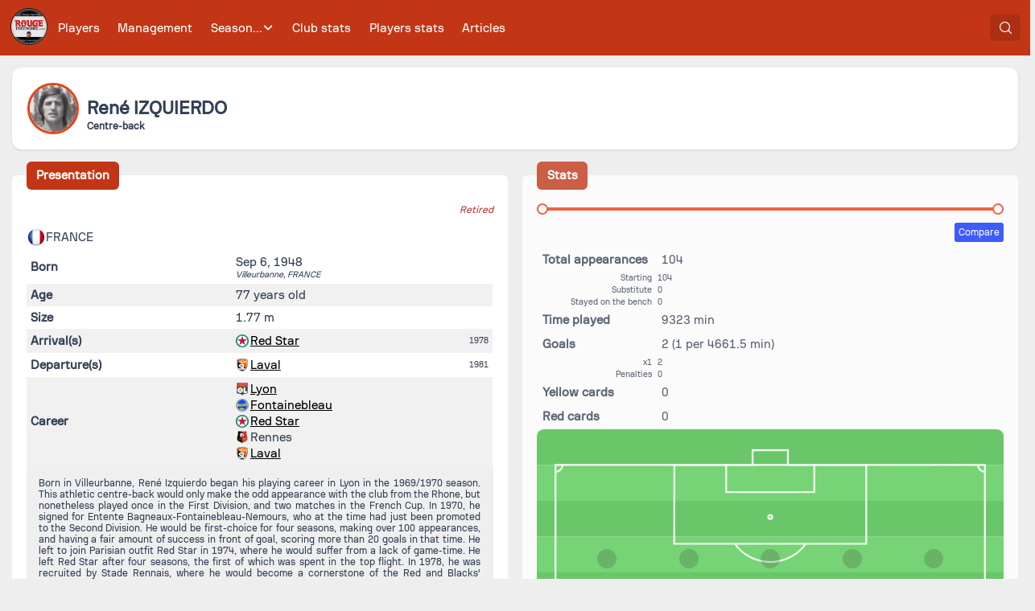

--- FILE ---
content_type: text/html;charset=utf-8
request_url: https://rougememoire.com/player/rene-izquierdo
body_size: 109092
content:
<!DOCTYPE html><html  lang="en-US"><head><meta charset="utf-8">
<meta name="viewport" content="width=device-width, initial-scale=1">
<title>René Izquierdo - ROUGE Mémoire</title>
<link rel="stylesheet" href="/_nuxt/entry.Z-8vSJO2.css" crossorigin>
<link rel="stylesheet" href="/_nuxt/default.DtVzljjv.css" crossorigin>
<link rel="stylesheet" href="/_nuxt/PlayerItem.ChJjYWzE.css" crossorigin>
<link rel="stylesheet" href="/_nuxt/LeaderItem.COpWjS2k.css" crossorigin>
<link rel="stylesheet" href="/_nuxt/ClubItem.Dpso4_is.css" crossorigin>
<link rel="stylesheet" href="/_nuxt/Modal.DLgsUzV4.css" crossorigin>
<link rel="stylesheet" href="/_nuxt/_slug_.Dd3ArxAQ.css" crossorigin>
<link rel="stylesheet" href="/_nuxt/Archives.DLKIcLvP.css" crossorigin>
<link rel="stylesheet" href="/_nuxt/Block.b7AcepNt.css" crossorigin>
<link rel="stylesheet" href="/_nuxt/BlockTabList.DL2oskTf.css" crossorigin>
<link rel="stylesheet" href="/_nuxt/antd.CKJ1iujJ.css" crossorigin>
<link rel="stylesheet" href="/_nuxt/PersonAutocomplete.vKMIO1Xm.css" crossorigin>
<link rel="stylesheet" href="/_nuxt/SelectBox.BFvp92y_.css" crossorigin>
<link rel="stylesheet" href="/_nuxt/GameItem.CQPhgVOK.css" crossorigin>
<link rel="stylesheet" href="/_nuxt/ArchivesBlock.BPgaHFLb.css" crossorigin>
<link rel="modulepreload" as="script" crossorigin href="/_nuxt/B4MY967o.js">
<link rel="modulepreload" as="script" crossorigin href="/_nuxt/Bp7HakGm.js">
<link rel="modulepreload" as="script" crossorigin href="/_nuxt/DZmeObJY.js">
<link rel="modulepreload" as="script" crossorigin href="/_nuxt/TkVoa_Qa.js">
<link rel="modulepreload" as="script" crossorigin href="/_nuxt/DAbh9UEg.js">
<link rel="modulepreload" as="script" crossorigin href="/_nuxt/CqBcpdwz.js">
<link rel="modulepreload" as="script" crossorigin href="/_nuxt/Be1fzYNM.js">
<link rel="modulepreload" as="script" crossorigin href="/_nuxt/DgtlS7RO.js">
<link rel="modulepreload" as="script" crossorigin href="/_nuxt/DzDl008C.js">
<link rel="modulepreload" as="script" crossorigin href="/_nuxt/DrdoEJhe.js">
<link rel="modulepreload" as="script" crossorigin href="/_nuxt/DLhWdRnk.js">
<link rel="modulepreload" as="script" crossorigin href="/_nuxt/BedSwFMx.js">
<link rel="modulepreload" as="script" crossorigin href="/_nuxt/BbXFx-jv.js">
<link rel="modulepreload" as="script" crossorigin href="/_nuxt/jiRUNDGa.js">
<link rel="modulepreload" as="script" crossorigin href="/_nuxt/C3jm7iUC.js">
<link rel="modulepreload" as="script" crossorigin href="/_nuxt/D3FctKyR.js">
<link rel="modulepreload" as="script" crossorigin href="/_nuxt/CNwlw811.js">
<link rel="modulepreload" as="script" crossorigin href="/_nuxt/DmfvTtO6.js">
<link rel="modulepreload" as="script" crossorigin href="/_nuxt/C6LRJMGN.js">
<link rel="modulepreload" as="script" crossorigin href="/_nuxt/BgrH64mX.js">
<link rel="modulepreload" as="script" crossorigin href="/_nuxt/BgAPt8nB.js">
<link rel="modulepreload" as="script" crossorigin href="/_nuxt/DGEOgZpe.js">
<link rel="modulepreload" as="script" crossorigin href="/_nuxt/CGyjN7UN.js">
<link rel="modulepreload" as="script" crossorigin href="/_nuxt/DASLuYdW.js">
<link rel="modulepreload" as="script" crossorigin href="/_nuxt/CXAwxqTY.js">
<link rel="modulepreload" as="script" crossorigin href="/_nuxt/dluUm4bq.js">
<link rel="modulepreload" as="script" crossorigin href="/_nuxt/HIz22A9A.js">
<link rel="modulepreload" as="script" crossorigin href="/_nuxt/B6JbUt0G.js">
<link rel="modulepreload" as="script" crossorigin href="/_nuxt/BuC5Z0eY.js">
<link rel="modulepreload" as="script" crossorigin href="/_nuxt/NodH9mH6.js">
<link rel="modulepreload" as="script" crossorigin href="/_nuxt/Bx5FBOkC.js">
<link rel="modulepreload" as="script" crossorigin href="/_nuxt/DrLRdMTX.js">
<link rel="modulepreload" as="script" crossorigin href="/_nuxt/B_NSgw8D.js">
<link rel="modulepreload" as="script" crossorigin href="/_nuxt/C2dTwBfQ.js">
<link rel="modulepreload" as="script" crossorigin href="/_nuxt/BXQwrXyN.js">
<link rel="modulepreload" as="script" crossorigin href="/_nuxt/Dc6BW9X3.js">
<link rel="modulepreload" as="script" crossorigin href="/_nuxt/orx9-M2w.js">
<link rel="modulepreload" as="script" crossorigin href="/_nuxt/CXrL5l2W.js">
<link rel="modulepreload" as="script" crossorigin href="/_nuxt/BxsqCFnx.js">
<link rel="modulepreload" as="script" crossorigin href="/_nuxt/00nEkC73.js">
<link rel="modulepreload" as="script" crossorigin href="/_nuxt/BmeKncV7.js">
<link rel="modulepreload" as="script" crossorigin href="/_nuxt/CGmSwX8J.js">
<link rel="modulepreload" as="script" crossorigin href="/_nuxt/DPR8knAi.js">
<link rel="modulepreload" as="script" crossorigin href="/_nuxt/Bg9ybs1V.js">
<link rel="modulepreload" as="script" crossorigin href="/_nuxt/BI7K997S.js">
<link rel="modulepreload" as="script" crossorigin href="/_nuxt/B0VBPaou.js">
<link rel="modulepreload" as="script" crossorigin href="/_nuxt/B_z-4Jcr.js">
<link rel="modulepreload" as="script" crossorigin href="/_nuxt/D2hy0WnU.js">
<link rel="modulepreload" as="script" crossorigin href="/_nuxt/TGRcvP0Z.js">
<link rel="modulepreload" as="script" crossorigin href="/_nuxt/CxOFQOSC.js">
<link rel="modulepreload" as="script" crossorigin href="/_nuxt/KOZDnkkH.js">
<link rel="modulepreload" as="script" crossorigin href="/_nuxt/Bmpk-NE_.js">
<link rel="modulepreload" as="script" crossorigin href="/_nuxt/o8bSfqS5.js">
<link rel="modulepreload" as="script" crossorigin href="/_nuxt/BUzvK6oo.js">
<link rel="modulepreload" as="script" crossorigin href="/_nuxt/Dfe_XbOi.js">
<link rel="modulepreload" as="script" crossorigin href="/_nuxt/QxA-7RHW.js">
<link rel="modulepreload" as="script" crossorigin href="/_nuxt/kK3HUVFi.js">
<link rel="modulepreload" as="script" crossorigin href="/_nuxt/B-QrSOMp.js">
<link rel="modulepreload" as="script" crossorigin href="/_nuxt/B-NtEb-Q.js">
<link rel="modulepreload" as="script" crossorigin href="/_nuxt/DSykQSvR.js">
<link rel="modulepreload" as="script" crossorigin href="/_nuxt/BwjGvMrk.js">
<link rel="modulepreload" as="script" crossorigin href="/_nuxt/Bpl9RNd8.js">
<link rel="modulepreload" as="script" crossorigin href="/_nuxt/jKIlC-lo.js">
<link rel="modulepreload" as="script" crossorigin href="/_nuxt/D6JzFJLb.js">
<link rel="modulepreload" as="script" crossorigin href="/_nuxt/Du_IL6Cl.js">
<link rel="modulepreload" as="script" crossorigin href="/_nuxt/DKpgtNyG.js">
<link rel="modulepreload" as="script" crossorigin href="/_nuxt/sMEwFBlP.js">
<link rel="modulepreload" as="script" crossorigin href="/_nuxt/D0OGYkRC.js">
<link rel="modulepreload" as="script" crossorigin href="/_nuxt/CmU7t1_a.js">
<link rel="modulepreload" as="script" crossorigin href="/_nuxt/LGoxVbUT.js">
<link rel="modulepreload" as="script" crossorigin href="/_nuxt/CS-9w2hy.js">
<link rel="modulepreload" as="script" crossorigin href="/_nuxt/LWKwzgdK.js">
<link rel="modulepreload" as="script" crossorigin href="/_nuxt/DFA6--ON.js">
<link rel="modulepreload" as="script" crossorigin href="/_nuxt/J1t23bwi.js">
<link rel="modulepreload" as="script" crossorigin href="/_nuxt/BYvNHIBj.js">
<link rel="modulepreload" as="script" crossorigin href="/_nuxt/BG9t8hqb.js">
<link rel="preload" as="fetch" fetchpriority="low" crossorigin="anonymous" href="/_nuxt/builds/meta/ca1211c2-e00f-4844-b679-9060119e5bba.json">
<link rel="prefetch" as="image" type="image/svg+xml" href="/_nuxt/primeicons.Dr5RGzOO.svg">
<link rel="prefetch" as="script" crossorigin href="/_nuxt/DCeluOjf.js">
<link rel="prefetch" as="script" crossorigin href="/_nuxt/C-K8fcEf.js">
<link rel="prefetch" as="script" crossorigin href="/_nuxt/a-1WUTYi.js">
<link rel="prefetch" as="script" crossorigin href="/_nuxt/z2gyeRVK.js">
<link rel="prefetch" as="script" crossorigin href="/_nuxt/BrhGZfPL.js">
<link rel="prefetch" as="script" crossorigin href="/_nuxt/C6LDX2nw.js">
<link rel="prefetch" as="script" crossorigin href="/_nuxt/GMfHpwWU.js">
<link rel="prefetch" as="script" crossorigin href="/_nuxt/Dlz-M3Uq.js">
<link rel="prefetch" as="script" crossorigin href="/_nuxt/Ds-eMwhV.js">
<link rel="prefetch" as="script" crossorigin href="/_nuxt/CH-nL-Rb.js">
<link rel="prefetch" as="script" crossorigin href="/_nuxt/CRDlCsHw.js">
<link rel="prefetch" as="script" crossorigin href="/_nuxt/Bg0eUuvO.js">
<link rel="prefetch" as="script" crossorigin href="/_nuxt/yVUXJ4Zi.js">
<link rel="prefetch" as="script" crossorigin href="/_nuxt/CPHofZNO.js">
<link rel="prefetch" as="script" crossorigin href="/_nuxt/t8JP3rhN.js">
<link rel="prefetch" as="script" crossorigin href="/_nuxt/El1w64Z2.js">
<link rel="prefetch" as="script" crossorigin href="/_nuxt/_9nfVFgE.js">
<link rel="prefetch" as="script" crossorigin href="/_nuxt/B7TVB3o2.js">
<link rel="prefetch" as="script" crossorigin href="/_nuxt/9_cwIgaO.js">
<link rel="prefetch" as="script" crossorigin href="/_nuxt/Ct6O714n.js">
<link rel="prefetch" as="script" crossorigin href="/_nuxt/CwT7O4lN.js">
<link rel="prefetch" as="script" crossorigin href="/_nuxt/Mej1j9lP.js">
<link rel="prefetch" as="script" crossorigin href="/_nuxt/CvUYVRE5.js">
<link rel="prefetch" as="script" crossorigin href="/_nuxt/BKZfPB0u.js">
<link rel="prefetch" as="script" crossorigin href="/_nuxt/T5wfNfot.js">
<link rel="prefetch" as="script" crossorigin href="/_nuxt/BKCMzGAS.js">
<link rel="prefetch" as="script" crossorigin href="/_nuxt/TKNUBLh-.js">
<link rel="prefetch" as="script" crossorigin href="/_nuxt/CGaKyNI6.js">
<link rel="prefetch" as="script" crossorigin href="/_nuxt/BjYuVJmd.js">
<link rel="prefetch" as="script" crossorigin href="/_nuxt/DLuR-vpH.js">
<link rel="prefetch" as="script" crossorigin href="/_nuxt/CDT-PNn0.js">
<link rel="prefetch" as="script" crossorigin href="/_nuxt/Bn4ZwlED.js">
<link rel="prefetch" as="script" crossorigin href="/_nuxt/BOM16yKb.js">
<link rel="prefetch" as="script" crossorigin href="/_nuxt/D-MidSVD.js">
<link rel="prefetch" as="script" crossorigin href="/_nuxt/l6zm51qO.js">
<link rel="prefetch" as="script" crossorigin href="/_nuxt/Bo5ltJUY.js">
<link rel="prefetch" as="script" crossorigin href="/_nuxt/DPHN1QQZ.js">
<link rel="prefetch" as="script" crossorigin href="/_nuxt/CRNhB5yD.js">
<link rel="prefetch" as="script" crossorigin href="/_nuxt/CI55RuQl.js">
<link rel="prefetch" as="script" crossorigin href="/_nuxt/D5gcYp9Z.js">
<link rel="prefetch" as="script" crossorigin href="/_nuxt/CGlGp5RG.js">
<link rel="prefetch" as="script" crossorigin href="/_nuxt/De4XdPuw.js">
<link rel="prefetch" as="script" crossorigin href="/_nuxt/DeCwuHns.js">
<link rel="prefetch" as="script" crossorigin href="/_nuxt/DQm84S-g.js">
<link rel="prefetch" as="script" crossorigin href="/_nuxt/C1moXJKe.js">
<link rel="prefetch" as="script" crossorigin href="/_nuxt/BS7FHUch.js">
<link rel="prefetch" as="script" crossorigin href="/_nuxt/8-skc6As.js">
<link rel="prefetch" as="script" crossorigin href="/_nuxt/DzCh2la6.js">
<link rel="prefetch" as="script" crossorigin href="/_nuxt/DrNbbkzc.js">
<link rel="prefetch" as="script" crossorigin href="/_nuxt/D8wu31NU.js">
<link rel="prefetch" as="script" crossorigin href="/_nuxt/CfTUsXqL.js">
<link rel="prefetch" as="script" crossorigin href="/_nuxt/2qf5q7Kc.js">
<link rel="prefetch" as="script" crossorigin href="/_nuxt/BE22vJHw.js">
<link rel="prefetch" as="script" crossorigin href="/_nuxt/BBS8Jo81.js">
<link rel="prefetch" as="script" crossorigin href="/_nuxt/zocvZGR_.js">
<link rel="prefetch" as="script" crossorigin href="/_nuxt/DKtRoq4W.js">
<link rel="prefetch" as="script" crossorigin href="/_nuxt/CDpIKFvb.js">
<link rel="prefetch" as="script" crossorigin href="/_nuxt/qG4qOHpf.js">
<link rel="prefetch" as="script" crossorigin href="/_nuxt/Dq62k8xS.js">
<link rel="prefetch" as="script" crossorigin href="/_nuxt/DhF7w-s4.js">
<link rel="prefetch" as="script" crossorigin href="/_nuxt/BuNJscwh.js">
<link rel="prefetch" as="script" crossorigin href="/_nuxt/CAjwi0Lh.js">
<link rel="prefetch" as="script" crossorigin href="/_nuxt/BZSTOCEZ.js">
<link rel="prefetch" as="script" crossorigin href="/_nuxt/Dy0t3ap9.js">
<link rel="prefetch" as="script" crossorigin href="/_nuxt/Ccm8vTM3.js">
<link rel="prefetch" as="script" crossorigin href="/_nuxt/BL-Tzu48.js">
<link rel="prefetch" as="script" crossorigin href="/_nuxt/CS-CmQIl.js">
<link rel="prefetch" as="script" crossorigin href="/_nuxt/BF2506p1.js">
<link rel="prefetch" as="script" crossorigin href="/_nuxt/DRV4_qCL.js">
<link rel="prefetch" as="script" crossorigin href="/_nuxt/BaALRxso.js">
<link rel="prefetch" as="script" crossorigin href="/_nuxt/BwosOYW3.js">
<link rel="prefetch" as="script" crossorigin href="/_nuxt/Cr27uY9-.js">
<link rel="prefetch" as="script" crossorigin href="/_nuxt/YAeYJca_.js">
<link rel="prefetch" as="script" crossorigin href="/_nuxt/DTeLUQcp.js">
<link rel="prefetch" as="script" crossorigin href="/_nuxt/B3dmoB5C.js">
<link rel="prefetch" as="script" crossorigin href="/_nuxt/gj5WUdz0.js">
<link rel="prefetch" as="script" crossorigin href="/_nuxt/B2o6v3xx.js">
<link rel="prefetch" as="script" crossorigin href="/_nuxt/DOQ1uM4N.js">
<link rel="prefetch" as="script" crossorigin href="/_nuxt/p_xPoPsh.js">
<link rel="prefetch" as="script" crossorigin href="/_nuxt/CJd-MCnV.js">
<link rel="prefetch" as="script" crossorigin href="/_nuxt/BDfY3svx.js">
<link rel="prefetch" as="script" crossorigin href="/_nuxt/CRVlPVrq.js">
<link rel="prefetch" as="script" crossorigin href="/_nuxt/hQnZvuE9.js">
<link rel="prefetch" as="script" crossorigin href="/_nuxt/CtrNjUmZ.js">
<link rel="prefetch" as="script" crossorigin href="/_nuxt/BUflX6QW.js">
<link rel="prefetch" as="script" crossorigin href="/_nuxt/BPEjLSmQ.js">
<link rel="prefetch" as="script" crossorigin href="/_nuxt/LIBDDXCm.js">
<link rel="prefetch" as="script" crossorigin href="/_nuxt/mObMr4WI.js">
<link rel="prefetch" as="script" crossorigin href="/_nuxt/BBmSliQZ.js">
<link rel="prefetch" as="script" crossorigin href="/_nuxt/DFDU3K4F.js">
<link rel="prefetch" as="script" crossorigin href="/_nuxt/D2xmE5TF.js">
<link rel="prefetch" as="script" crossorigin href="/_nuxt/DiAwKbRb.js">
<link rel="prefetch" as="script" crossorigin href="/_nuxt/B8CAhXit.js">
<link rel="prefetch" as="script" crossorigin href="/_nuxt/Cs1nlAdW.js">
<link rel="prefetch" as="script" crossorigin href="/_nuxt/CPtW0GrN.js">
<link rel="prefetch" as="script" crossorigin href="/_nuxt/9t60JQ6E.js">
<link rel="prefetch" as="script" crossorigin href="/_nuxt/Lynxn87K.js">
<link rel="prefetch" as="script" crossorigin href="/_nuxt/DT1J_bhv.js">
<link rel="prefetch" as="script" crossorigin href="/_nuxt/DSj4WhHW.js">
<link rel="prefetch" as="script" crossorigin href="/_nuxt/CASQdjDb.js">
<link rel="prefetch" as="script" crossorigin href="/_nuxt/WN-Wikme.js">
<link rel="prefetch" as="script" crossorigin href="/_nuxt/rV1a1YsW.js">
<link rel="prefetch" as="script" crossorigin href="/_nuxt/BEVPFlNd.js">
<link rel="prefetch" as="script" crossorigin href="/_nuxt/BE5nTkxS.js">
<link rel="prefetch" as="script" crossorigin href="/_nuxt/D3QZRgTD.js">
<link rel="prefetch" as="script" crossorigin href="/_nuxt/CH_kQT6k.js">
<link rel="prefetch" as="script" crossorigin href="/_nuxt/tVFsEWTQ.js">
<link rel="prefetch" as="script" crossorigin href="/_nuxt/B4MOPIxM.js">
<link rel="prefetch" as="script" crossorigin href="/_nuxt/ZCg37kMZ.js">
<link rel="prefetch" as="script" crossorigin href="/_nuxt/2HYkGYWp.js">
<link rel="prefetch" as="script" crossorigin href="/_nuxt/BqV4Q0PX.js">
<link rel="prefetch" as="script" crossorigin href="/_nuxt/CVoPvCr7.js">
<link rel="prefetch" as="script" crossorigin href="/_nuxt/B4WMtovO.js">
<link rel="prefetch" as="script" crossorigin href="/_nuxt/B6EkHHAn.js">
<link rel="prefetch" as="script" crossorigin href="/_nuxt/C4pXHTaE.js">
<link rel="prefetch" as="script" crossorigin href="/_nuxt/DLVdR230.js">
<link rel="prefetch" as="script" crossorigin href="/_nuxt/DjRKZQ1Y.js">
<link rel="prefetch" as="script" crossorigin href="/_nuxt/CPlUv2N-.js">
<link rel="prefetch" as="script" crossorigin href="/_nuxt/DOUzh98w.js">
<link rel="prefetch" as="script" crossorigin href="/_nuxt/CaGwEPy5.js">
<link rel="prefetch" as="script" crossorigin href="/_nuxt/Cv5wPZ-f.js">
<link rel="prefetch" as="script" crossorigin href="/_nuxt/Bi-iNj2E.js">
<link rel="prefetch" as="script" crossorigin href="/_nuxt/B5TqCHrw.js">
<link rel="prefetch" as="script" crossorigin href="/_nuxt/Ezi-7IPs.js">
<link rel="prefetch" as="script" crossorigin href="/_nuxt/D-C8q-fl.js">
<link rel="prefetch" as="script" crossorigin href="/_nuxt/_Ej-QFx6.js">
<link rel="prefetch" as="script" crossorigin href="/_nuxt/QlXVBcTF.js">
<link rel="prefetch" as="script" crossorigin href="/_nuxt/DdR4yXKw.js">
<link rel="prefetch" as="script" crossorigin href="/_nuxt/B6_Q-Mvf.js">
<link rel="prefetch" as="script" crossorigin href="/_nuxt/CpkauE5N.js">
<link rel="prefetch" as="script" crossorigin href="/_nuxt/Dk8UX8V2.js">
<link rel="prefetch" as="script" crossorigin href="/_nuxt/0OaHoUF_.js">
<link rel="prefetch" as="script" crossorigin href="/_nuxt/C_L58tNb.js">
<link rel="prefetch" as="script" crossorigin href="/_nuxt/DvdjIOqV.js">
<link rel="prefetch" as="script" crossorigin href="/_nuxt/A9caMVGX.js">
<link rel="prefetch" as="script" crossorigin href="/_nuxt/kRDXRPH3.js">
<link rel="prefetch" as="script" crossorigin href="/_nuxt/q-5yBbtZ.js">
<link rel="prefetch" as="script" crossorigin href="/_nuxt/tg7LSkp9.js">
<link rel="prefetch" as="script" crossorigin href="/_nuxt/DN-SXEcm.js">
<link rel="prefetch" as="script" crossorigin href="/_nuxt/DRDzrskQ.js">
<link rel="prefetch" as="script" crossorigin href="/_nuxt/DMIn2h0Z.js">
<link rel="prefetch" as="script" crossorigin href="/_nuxt/BCuPlS0g.js">
<link rel="prefetch" as="script" crossorigin href="/_nuxt/D5XqfF1w.js">
<link rel="prefetch" as="script" crossorigin href="/_nuxt/COZNA4dF.js">
<link rel="prefetch" as="script" crossorigin href="/_nuxt/CD_HrcC1.js">
<link rel="prefetch" as="script" crossorigin href="/_nuxt/nqHtK_5g.js">
<link rel="prefetch" as="script" crossorigin href="/_nuxt/E4Ove6Ij.js">
<link rel="prefetch" as="script" crossorigin href="/_nuxt/Bgz7kApu.js">
<link rel="prefetch" as="script" crossorigin href="/_nuxt/ofyLxd-U.js">
<link rel="prefetch" as="script" crossorigin href="/_nuxt/tiOoAECV.js">
<link rel="prefetch" as="script" crossorigin href="/_nuxt/BnP9HQjd.js">
<link rel="prefetch" as="script" crossorigin href="/_nuxt/B76tr7SK.js">
<link rel="prefetch" as="script" crossorigin href="/_nuxt/BIJ8i9qb.js">
<link rel="prefetch" as="script" crossorigin href="/_nuxt/B-cOKoY_.js">
<link rel="prefetch" as="script" crossorigin href="/_nuxt/PBNnWPe9.js">
<link rel="prefetch" as="script" crossorigin href="/_nuxt/CXgTLXhK.js">
<link rel="prefetch" as="script" crossorigin href="/_nuxt/eNPQ2AEa.js">
<link rel="prefetch" as="script" crossorigin href="/_nuxt/CgcSJcqM.js">
<link rel="prefetch" as="script" crossorigin href="/_nuxt/Ci_gGMG9.js">
<link rel="prefetch" as="script" crossorigin href="/_nuxt/oZBweGbx.js">
<link rel="prefetch" as="script" crossorigin href="/_nuxt/DSD5_CMy.js">
<link rel="prefetch" as="script" crossorigin href="/_nuxt/C6DiPxVN.js">
<link rel="prefetch" as="script" crossorigin href="/_nuxt/CoQCM-Ms.js">
<link rel="prefetch" as="script" crossorigin href="/_nuxt/jVV3BQtQ.js">
<link rel="prefetch" as="script" crossorigin href="/_nuxt/BUG842V5.js">
<link rel="prefetch" as="script" crossorigin href="/_nuxt/B9gAMn3Y.js">
<link rel="prefetch" as="script" crossorigin href="/_nuxt/BNFfngQT.js">
<link rel="prefetch" as="script" crossorigin href="/_nuxt/5r1IiSL5.js">
<link rel="prefetch" as="script" crossorigin href="/_nuxt/BQoGJVR_.js">
<link rel="prefetch" as="script" crossorigin href="/_nuxt/DF9Tl2lW.js">
<link rel="prefetch" as="script" crossorigin href="/_nuxt/BSUkqj7m.js">
<link rel="prefetch" as="script" crossorigin href="/_nuxt/CGi1km8U.js">
<link rel="prefetch" as="script" crossorigin href="/_nuxt/8z5qPr5g.js">
<link rel="prefetch" as="script" crossorigin href="/_nuxt/l2wmHZs6.js">
<link rel="prefetch" as="script" crossorigin href="/_nuxt/BuUwmIM5.js">
<link rel="prefetch" as="script" crossorigin href="/_nuxt/CBELr2Rh.js">
<link rel="prefetch" as="script" crossorigin href="/_nuxt/BHqyS6E-.js">
<link rel="prefetch" as="script" crossorigin href="/_nuxt/DYAnh811.js">
<link rel="prefetch" as="script" crossorigin href="/_nuxt/CrECLbND.js">
<link rel="prefetch" as="script" crossorigin href="/_nuxt/CyviqK1q.js">
<link rel="prefetch" as="script" crossorigin href="/_nuxt/C23jnZbf.js">
<link rel="prefetch" as="script" crossorigin href="/_nuxt/BK6q2W5S.js">
<link rel="prefetch" as="script" crossorigin href="/_nuxt/BpJuxL6l.js">
<link rel="prefetch" as="script" crossorigin href="/_nuxt/B4BH_DWb.js">
<link rel="prefetch" as="script" crossorigin href="/_nuxt/BVuJ9pOQ.js">
<link rel="prefetch" as="script" crossorigin href="/_nuxt/DwGhM-ps.js">
<link rel="prefetch" as="script" crossorigin href="/_nuxt/LhyL4GGv.js">
<link rel="prefetch" as="script" crossorigin href="/_nuxt/DzoLdAxd.js">
<link rel="prefetch" as="script" crossorigin href="/_nuxt/fM43Zaic.js">
<link rel="prefetch" as="script" crossorigin href="/_nuxt/D_Aif57i.js">
<link rel="prefetch" as="script" crossorigin href="/_nuxt/DQV8oIc9.js">
<link rel="prefetch" as="script" crossorigin href="/_nuxt/BjEP92Io.js">
<link rel="prefetch" as="script" crossorigin href="/_nuxt/v2c4Ctfc.js">
<link rel="prefetch" as="script" crossorigin href="/_nuxt/2e1gjbp5.js">
<link rel="prefetch" as="script" crossorigin href="/_nuxt/BzTMUQI_.js">
<link rel="prefetch" as="script" crossorigin href="/_nuxt/Ce-it_vj.js">
<link rel="prefetch" as="script" crossorigin href="/_nuxt/ChShW7E0.js">
<link rel="prefetch" as="script" crossorigin href="/_nuxt/DvtBxH8W.js">
<link rel="apple-touch-icon" sizes="57x57" href="https://api.rougememoire.com/media/cache/favicon57/rm-logo.png">
<link rel="apple-touch-icon" sizes="60x60" href="https://api.rougememoire.com/media/cache/favicon60/rm-logo.png">
<link rel="apple-touch-icon" sizes="72x72" href="https://api.rougememoire.com/media/cache/favicon72/rm-logo.png">
<link rel="apple-touch-icon" sizes="76x76" href="https://api.rougememoire.com/media/cache/favicon76/rm-logo.png">
<link rel="apple-touch-icon" sizes="114x114" href="https://api.rougememoire.com/media/cache/favicon114/rm-logo.png">
<link rel="apple-touch-icon" sizes="120x120" href="https://api.rougememoire.com/media/cache/favicon120/rm-logo.png">
<link rel="apple-touch-icon" sizes="144x144" href="https://api.rougememoire.com/media/cache/favicon144/rm-logo.png">
<link rel="apple-touch-icon" sizes="152x152" href="https://api.rougememoire.com/media/cache/favicon152/rm-logo.png">
<link rel="apple-touch-icon" sizes="180x180" href="https://api.rougememoire.com/media/cache/favicon180/rm-logo.png">
<link rel="icon" type="image/png" sizes="16x16" href="https://api.rougememoire.com/media/cache/favicon16/rm-logo.png">
<link rel="icon" type="image/png" sizes="32x32" href="https://api.rougememoire.com/media/cache/favicon32/rm-logo.png">
<link rel="icon" type="image/png" sizes="96x96" href="https://api.rougememoire.com/media/cache/favicon96/rm-logo.png">
<link rel="icon" type="image/png" sizes="192x192" href="https://api.rougememoire.com/media/cache/favicon192/rm-logo.png">
<script>  var _paq = window._paq = window._paq || [];
  /* tracker methods like "setCustomDimension" should be called before "trackPageView" */
  _paq.push(['trackPageView']);
  _paq.push(['enableLinkTracking']);
  (function() {
    var u="//matomo.rougememoire.com/";
    _paq.push(['setTrackerUrl', u+'matomo.php']);
    _paq.push(['setSiteId', '1']);
    var d=document, g=d.createElement('script'), s=d.getElementsByTagName('script')[0];
    g.type='text/javascript'; g.async=true; g.src=u+'matomo.js'; s.parentNode.insertBefore(g,s);
  })();</script>
<meta name="twitter:card" content="summary">
<meta name="twitter:site" content="@ROUGEmemoire">
<meta name="twitter:title" content="René Izquierdo">
<meta name="twitter:image" content="https://api.rougememoire.com/media/cache/social/906e174b-56ed-43b7-a858-daf7e9755ea2.jpg">
<meta name="twitter:image:alt" content="René Izquierdo">
<meta property="og:title" content="René Izquierdo">
<meta property="og:image" content="https://api.rougememoire.com/media/cache/social/906e174b-56ed-43b7-a858-daf7e9755ea2.jpg">
<meta property="og:locale" content="en-US">
<meta property="og:image:width" content="600">
<meta property="og:image:height" content="600">
<script type="module" src="/_nuxt/B4MY967o.js" crossorigin></script><style type="text/css" data-primevue-style-id="base" >.p-hidden-accessible{border:0;clip:rect(0 0 0 0);height:1px;margin:-1px;opacity:0;overflow:hidden;padding:0;pointer-events:none;position:absolute;white-space:nowrap;width:1px;}.p-overflow-hidden{overflow:hidden;padding-right:var(--p-scrollbar-width);}</style><style type="text/css" data-primevue-style-id="virtualscroller" >.p-virtualscroller{position:relative;overflow:auto;contain:strict;transform:translateZ(0);will-change:scroll-position;outline:0 none;}.p-virtualscroller-content{position:absolute;top:0;left:0;min-height:100%;min-width:100%;will-change:transform;}.p-virtualscroller-spacer{position:absolute;top:0;left:0;height:1px;width:1px;transform-origin:0 0;pointer-events:none;}.p-virtualscroller-loader{position:sticky;top:0;left:0;width:100%;height:100%;}.p-virtualscroller-loader-mask{display:flex;align-items:center;justify-content:center;}.p-virtualscroller-horizontal > .p-virtualscroller-content{display:flex;}.p-virtualscroller-inline .p-virtualscroller-content{position:static;}</style><style type="text/css" data-primevue-style-id="primitive-variables" >:root{--p-border-radius-none:0;--p-border-radius-xs:2px;--p-border-radius-sm:4px;--p-border-radius-md:6px;--p-border-radius-lg:8px;--p-border-radius-xl:12px;--p-emerald-50:#ecfdf5;--p-emerald-100:#d1fae5;--p-emerald-200:#a7f3d0;--p-emerald-300:#6ee7b7;--p-emerald-400:#34d399;--p-emerald-500:#10b981;--p-emerald-600:#059669;--p-emerald-700:#047857;--p-emerald-800:#065f46;--p-emerald-900:#064e3b;--p-emerald-950:#022c22;--p-green-50:#f0fdf4;--p-green-100:#dcfce7;--p-green-200:#bbf7d0;--p-green-300:#86efac;--p-green-400:#4ade80;--p-green-500:#22c55e;--p-green-600:#16a34a;--p-green-700:#15803d;--p-green-800:#166534;--p-green-900:#14532d;--p-green-950:#052e16;--p-lime-50:#f7fee7;--p-lime-100:#ecfccb;--p-lime-200:#d9f99d;--p-lime-300:#bef264;--p-lime-400:#a3e635;--p-lime-500:#84cc16;--p-lime-600:#65a30d;--p-lime-700:#4d7c0f;--p-lime-800:#3f6212;--p-lime-900:#365314;--p-lime-950:#1a2e05;--p-red-50:#fef2f2;--p-red-100:#fee2e2;--p-red-200:#fecaca;--p-red-300:#fca5a5;--p-red-400:#f87171;--p-red-500:#ef4444;--p-red-600:#dc2626;--p-red-700:#b91c1c;--p-red-800:#991b1b;--p-red-900:#7f1d1d;--p-red-950:#450a0a;--p-orange-50:#fff7ed;--p-orange-100:#ffedd5;--p-orange-200:#fed7aa;--p-orange-300:#fdba74;--p-orange-400:#fb923c;--p-orange-500:#f97316;--p-orange-600:#ea580c;--p-orange-700:#c2410c;--p-orange-800:#9a3412;--p-orange-900:#7c2d12;--p-orange-950:#431407;--p-amber-50:#fffbeb;--p-amber-100:#fef3c7;--p-amber-200:#fde68a;--p-amber-300:#fcd34d;--p-amber-400:#fbbf24;--p-amber-500:#f59e0b;--p-amber-600:#d97706;--p-amber-700:#b45309;--p-amber-800:#92400e;--p-amber-900:#78350f;--p-amber-950:#451a03;--p-yellow-50:#fefce8;--p-yellow-100:#fef9c3;--p-yellow-200:#fef08a;--p-yellow-300:#fde047;--p-yellow-400:#facc15;--p-yellow-500:#eab308;--p-yellow-600:#ca8a04;--p-yellow-700:#a16207;--p-yellow-800:#854d0e;--p-yellow-900:#713f12;--p-yellow-950:#422006;--p-teal-50:#f0fdfa;--p-teal-100:#ccfbf1;--p-teal-200:#99f6e4;--p-teal-300:#5eead4;--p-teal-400:#2dd4bf;--p-teal-500:#14b8a6;--p-teal-600:#0d9488;--p-teal-700:#0f766e;--p-teal-800:#115e59;--p-teal-900:#134e4a;--p-teal-950:#042f2e;--p-cyan-50:#ecfeff;--p-cyan-100:#cffafe;--p-cyan-200:#a5f3fc;--p-cyan-300:#67e8f9;--p-cyan-400:#22d3ee;--p-cyan-500:#06b6d4;--p-cyan-600:#0891b2;--p-cyan-700:#0e7490;--p-cyan-800:#155e75;--p-cyan-900:#164e63;--p-cyan-950:#083344;--p-sky-50:#f0f9ff;--p-sky-100:#e0f2fe;--p-sky-200:#bae6fd;--p-sky-300:#7dd3fc;--p-sky-400:#38bdf8;--p-sky-500:#0ea5e9;--p-sky-600:#0284c7;--p-sky-700:#0369a1;--p-sky-800:#075985;--p-sky-900:#0c4a6e;--p-sky-950:#082f49;--p-blue-50:#eff6ff;--p-blue-100:#dbeafe;--p-blue-200:#bfdbfe;--p-blue-300:#93c5fd;--p-blue-400:#60a5fa;--p-blue-500:#3b82f6;--p-blue-600:#2563eb;--p-blue-700:#1d4ed8;--p-blue-800:#1e40af;--p-blue-900:#1e3a8a;--p-blue-950:#172554;--p-indigo-50:#eef2ff;--p-indigo-100:#e0e7ff;--p-indigo-200:#c7d2fe;--p-indigo-300:#a5b4fc;--p-indigo-400:#818cf8;--p-indigo-500:#6366f1;--p-indigo-600:#4f46e5;--p-indigo-700:#4338ca;--p-indigo-800:#3730a3;--p-indigo-900:#312e81;--p-indigo-950:#1e1b4b;--p-violet-50:#f5f3ff;--p-violet-100:#ede9fe;--p-violet-200:#ddd6fe;--p-violet-300:#c4b5fd;--p-violet-400:#a78bfa;--p-violet-500:#8b5cf6;--p-violet-600:#7c3aed;--p-violet-700:#6d28d9;--p-violet-800:#5b21b6;--p-violet-900:#4c1d95;--p-violet-950:#2e1065;--p-purple-50:#faf5ff;--p-purple-100:#f3e8ff;--p-purple-200:#e9d5ff;--p-purple-300:#d8b4fe;--p-purple-400:#c084fc;--p-purple-500:#a855f7;--p-purple-600:#9333ea;--p-purple-700:#7e22ce;--p-purple-800:#6b21a8;--p-purple-900:#581c87;--p-purple-950:#3b0764;--p-fuchsia-50:#fdf4ff;--p-fuchsia-100:#fae8ff;--p-fuchsia-200:#f5d0fe;--p-fuchsia-300:#f0abfc;--p-fuchsia-400:#e879f9;--p-fuchsia-500:#d946ef;--p-fuchsia-600:#c026d3;--p-fuchsia-700:#a21caf;--p-fuchsia-800:#86198f;--p-fuchsia-900:#701a75;--p-fuchsia-950:#4a044e;--p-pink-50:#fdf2f8;--p-pink-100:#fce7f3;--p-pink-200:#fbcfe8;--p-pink-300:#f9a8d4;--p-pink-400:#f472b6;--p-pink-500:#ec4899;--p-pink-600:#db2777;--p-pink-700:#be185d;--p-pink-800:#9d174d;--p-pink-900:#831843;--p-pink-950:#500724;--p-rose-50:#fff1f2;--p-rose-100:#ffe4e6;--p-rose-200:#fecdd3;--p-rose-300:#fda4af;--p-rose-400:#fb7185;--p-rose-500:#f43f5e;--p-rose-600:#e11d48;--p-rose-700:#be123c;--p-rose-800:#9f1239;--p-rose-900:#881337;--p-rose-950:#4c0519;--p-slate-50:#f8fafc;--p-slate-100:#f1f5f9;--p-slate-200:#e2e8f0;--p-slate-300:#cbd5e1;--p-slate-400:#94a3b8;--p-slate-500:#64748b;--p-slate-600:#475569;--p-slate-700:#334155;--p-slate-800:#1e293b;--p-slate-900:#0f172a;--p-slate-950:#020617;--p-gray-50:#f9fafb;--p-gray-100:#f3f4f6;--p-gray-200:#e5e7eb;--p-gray-300:#d1d5db;--p-gray-400:#9ca3af;--p-gray-500:#6b7280;--p-gray-600:#4b5563;--p-gray-700:#374151;--p-gray-800:#1f2937;--p-gray-900:#111827;--p-gray-950:#030712;--p-zinc-50:#fafafa;--p-zinc-100:#f4f4f5;--p-zinc-200:#e4e4e7;--p-zinc-300:#d4d4d8;--p-zinc-400:#a1a1aa;--p-zinc-500:#71717a;--p-zinc-600:#52525b;--p-zinc-700:#3f3f46;--p-zinc-800:#27272a;--p-zinc-900:#18181b;--p-zinc-950:#09090b;--p-neutral-50:#fafafa;--p-neutral-100:#f5f5f5;--p-neutral-200:#e5e5e5;--p-neutral-300:#d4d4d4;--p-neutral-400:#a3a3a3;--p-neutral-500:#737373;--p-neutral-600:#525252;--p-neutral-700:#404040;--p-neutral-800:#262626;--p-neutral-900:#171717;--p-neutral-950:#0a0a0a;--p-stone-50:#fafaf9;--p-stone-100:#f5f5f4;--p-stone-200:#e7e5e4;--p-stone-300:#d6d3d1;--p-stone-400:#a8a29e;--p-stone-500:#78716c;--p-stone-600:#57534e;--p-stone-700:#44403c;--p-stone-800:#292524;--p-stone-900:#1c1917;--p-stone-950:#0c0a09;}</style><style type="text/css" data-primevue-style-id="semantic-variables" >:root{--p-transition-duration:0.2s;--p-focus-ring-width:1px;--p-focus-ring-style:solid;--p-focus-ring-color:var(--p-primary-color);--p-focus-ring-offset:2px;--p-focus-ring-shadow:none;--p-disabled-opacity:0.6;--p-icon-size:1rem;--p-anchor-gutter:2px;--p-primary-50:var(--p-emerald-50);--p-primary-100:var(--p-emerald-100);--p-primary-200:var(--p-emerald-200);--p-primary-300:var(--p-emerald-300);--p-primary-400:var(--p-emerald-400);--p-primary-500:var(--p-emerald-500);--p-primary-600:var(--p-emerald-600);--p-primary-700:var(--p-emerald-700);--p-primary-800:var(--p-emerald-800);--p-primary-900:var(--p-emerald-900);--p-primary-950:var(--p-emerald-950);--p-form-field-padding-x:0.75rem;--p-form-field-padding-y:0.5rem;--p-form-field-sm-font-size:0.875rem;--p-form-field-sm-padding-x:0.625rem;--p-form-field-sm-padding-y:0.375rem;--p-form-field-lg-font-size:1.125rem;--p-form-field-lg-padding-x:0.875rem;--p-form-field-lg-padding-y:0.625rem;--p-form-field-border-radius:var(--p-border-radius-md);--p-form-field-focus-ring-width:0;--p-form-field-focus-ring-style:none;--p-form-field-focus-ring-color:transparent;--p-form-field-focus-ring-offset:0;--p-form-field-focus-ring-shadow:none;--p-form-field-transition-duration:var(--p-transition-duration);--p-list-padding:0.25rem 0.25rem;--p-list-gap:2px;--p-list-header-padding:0.5rem 1rem 0.25rem 1rem;--p-list-option-padding:0.5rem 0.75rem;--p-list-option-border-radius:var(--p-border-radius-sm);--p-list-option-group-padding:0.5rem 0.75rem;--p-list-option-group-font-weight:600;--p-content-border-radius:var(--p-border-radius-md);--p-mask-transition-duration:0.15s;--p-navigation-list-padding:0.25rem 0.25rem;--p-navigation-list-gap:2px;--p-navigation-item-padding:0.5rem 0.75rem;--p-navigation-item-border-radius:var(--p-border-radius-sm);--p-navigation-item-gap:0.5rem;--p-navigation-submenu-label-padding:0.5rem 0.75rem;--p-navigation-submenu-label-font-weight:600;--p-navigation-submenu-icon-size:0.875rem;--p-overlay-select-border-radius:var(--p-border-radius-md);--p-overlay-select-shadow:0 4px 6px -1px rgba(0,0,0,0.1),0 2px 4px -2px rgba(0,0,0,0.1);--p-overlay-popover-border-radius:var(--p-border-radius-md);--p-overlay-popover-padding:0.75rem;--p-overlay-popover-shadow:0 4px 6px -1px rgba(0,0,0,0.1),0 2px 4px -2px rgba(0,0,0,0.1);--p-overlay-modal-border-radius:var(--p-border-radius-xl);--p-overlay-modal-padding:1.25rem;--p-overlay-modal-shadow:0 20px 25px -5px rgba(0,0,0,0.1),0 8px 10px -6px rgba(0,0,0,0.1);--p-overlay-navigation-shadow:0 4px 6px -1px rgba(0,0,0,0.1),0 2px 4px -2px rgba(0,0,0,0.1);--p-surface-0:#ffffff;--p-surface-50:var(--p-slate-50);--p-surface-100:var(--p-slate-100);--p-surface-200:var(--p-slate-200);--p-surface-300:var(--p-slate-300);--p-surface-400:var(--p-slate-400);--p-surface-500:var(--p-slate-500);--p-surface-600:var(--p-slate-600);--p-surface-700:var(--p-slate-700);--p-surface-800:var(--p-slate-800);--p-surface-900:var(--p-slate-900);--p-surface-950:var(--p-slate-950);--p-primary-color:var(--p-primary-500);--p-primary-contrast-color:#ffffff;--p-primary-hover-color:var(--p-primary-600);--p-primary-active-color:var(--p-primary-700);--p-highlight-background:var(--p-primary-50);--p-highlight-focus-background:var(--p-primary-100);--p-highlight-color:var(--p-primary-700);--p-highlight-focus-color:var(--p-primary-800);--p-mask-background:rgba(0,0,0,0.4);--p-mask-color:var(--p-surface-200);--p-form-field-background:var(--p-surface-0);--p-form-field-disabled-background:var(--p-surface-200);--p-form-field-filled-background:var(--p-surface-50);--p-form-field-filled-hover-background:var(--p-surface-50);--p-form-field-filled-focus-background:var(--p-surface-50);--p-form-field-border-color:var(--p-surface-300);--p-form-field-hover-border-color:var(--p-surface-400);--p-form-field-focus-border-color:var(--p-primary-color);--p-form-field-invalid-border-color:var(--p-red-400);--p-form-field-color:var(--p-surface-700);--p-form-field-disabled-color:var(--p-surface-500);--p-form-field-placeholder-color:var(--p-surface-500);--p-form-field-invalid-placeholder-color:var(--p-red-600);--p-form-field-float-label-color:var(--p-surface-500);--p-form-field-float-label-focus-color:var(--p-primary-600);--p-form-field-float-label-active-color:var(--p-surface-500);--p-form-field-float-label-invalid-color:var(--p-form-field-invalid-placeholder-color);--p-form-field-icon-color:var(--p-surface-400);--p-form-field-shadow:0 0 #0000,0 0 #0000,0 1px 2px 0 rgba(18,18,23,0.05);--p-text-color:var(--p-surface-700);--p-text-hover-color:var(--p-surface-800);--p-text-muted-color:var(--p-surface-500);--p-text-hover-muted-color:var(--p-surface-600);--p-content-background:var(--p-surface-0);--p-content-hover-background:var(--p-surface-100);--p-content-border-color:var(--p-surface-200);--p-content-color:var(--p-text-color);--p-content-hover-color:var(--p-text-hover-color);--p-overlay-select-background:var(--p-surface-0);--p-overlay-select-border-color:var(--p-surface-200);--p-overlay-select-color:var(--p-text-color);--p-overlay-popover-background:var(--p-surface-0);--p-overlay-popover-border-color:var(--p-surface-200);--p-overlay-popover-color:var(--p-text-color);--p-overlay-modal-background:var(--p-surface-0);--p-overlay-modal-border-color:var(--p-surface-200);--p-overlay-modal-color:var(--p-text-color);--p-list-option-focus-background:var(--p-surface-100);--p-list-option-selected-background:var(--p-highlight-background);--p-list-option-selected-focus-background:var(--p-highlight-focus-background);--p-list-option-color:var(--p-text-color);--p-list-option-focus-color:var(--p-text-hover-color);--p-list-option-selected-color:var(--p-highlight-color);--p-list-option-selected-focus-color:var(--p-highlight-focus-color);--p-list-option-icon-color:var(--p-surface-400);--p-list-option-icon-focus-color:var(--p-surface-500);--p-list-option-group-background:transparent;--p-list-option-group-color:var(--p-text-muted-color);--p-navigation-item-focus-background:var(--p-surface-100);--p-navigation-item-active-background:var(--p-surface-100);--p-navigation-item-color:var(--p-text-color);--p-navigation-item-focus-color:var(--p-text-hover-color);--p-navigation-item-active-color:var(--p-text-hover-color);--p-navigation-item-icon-color:var(--p-surface-400);--p-navigation-item-icon-focus-color:var(--p-surface-500);--p-navigation-item-icon-active-color:var(--p-surface-500);--p-navigation-submenu-label-background:transparent;--p-navigation-submenu-label-color:var(--p-text-muted-color);--p-navigation-submenu-icon-color:var(--p-surface-400);--p-navigation-submenu-icon-focus-color:var(--p-surface-500);--p-navigation-submenu-icon-active-color:var(--p-surface-500);}.p-dark{--p-surface-0:#ffffff;--p-surface-50:var(--p-zinc-50);--p-surface-100:var(--p-zinc-100);--p-surface-200:var(--p-zinc-200);--p-surface-300:var(--p-zinc-300);--p-surface-400:var(--p-zinc-400);--p-surface-500:var(--p-zinc-500);--p-surface-600:var(--p-zinc-600);--p-surface-700:var(--p-zinc-700);--p-surface-800:var(--p-zinc-800);--p-surface-900:var(--p-zinc-900);--p-surface-950:var(--p-zinc-950);--p-primary-color:var(--p-primary-400);--p-primary-contrast-color:var(--p-surface-900);--p-primary-hover-color:var(--p-primary-300);--p-primary-active-color:var(--p-primary-200);--p-highlight-background:color-mix(in srgb,var(--p-primary-400),transparent 84%);--p-highlight-focus-background:color-mix(in srgb,var(--p-primary-400),transparent 76%);--p-highlight-color:rgba(255,255,255,.87);--p-highlight-focus-color:rgba(255,255,255,.87);--p-mask-background:rgba(0,0,0,0.6);--p-mask-color:var(--p-surface-200);--p-form-field-background:var(--p-surface-950);--p-form-field-disabled-background:var(--p-surface-700);--p-form-field-filled-background:var(--p-surface-800);--p-form-field-filled-hover-background:var(--p-surface-800);--p-form-field-filled-focus-background:var(--p-surface-800);--p-form-field-border-color:var(--p-surface-600);--p-form-field-hover-border-color:var(--p-surface-500);--p-form-field-focus-border-color:var(--p-primary-color);--p-form-field-invalid-border-color:var(--p-red-300);--p-form-field-color:var(--p-surface-0);--p-form-field-disabled-color:var(--p-surface-400);--p-form-field-placeholder-color:var(--p-surface-400);--p-form-field-invalid-placeholder-color:var(--p-red-400);--p-form-field-float-label-color:var(--p-surface-400);--p-form-field-float-label-focus-color:var(--p-primary-color);--p-form-field-float-label-active-color:var(--p-surface-400);--p-form-field-float-label-invalid-color:var(--p-form-field-invalid-placeholder-color);--p-form-field-icon-color:var(--p-surface-400);--p-form-field-shadow:0 0 #0000,0 0 #0000,0 1px 2px 0 rgba(18,18,23,0.05);--p-text-color:var(--p-surface-0);--p-text-hover-color:var(--p-surface-0);--p-text-muted-color:var(--p-surface-400);--p-text-hover-muted-color:var(--p-surface-300);--p-content-background:var(--p-surface-900);--p-content-hover-background:var(--p-surface-800);--p-content-border-color:var(--p-surface-700);--p-content-color:var(--p-text-color);--p-content-hover-color:var(--p-text-hover-color);--p-overlay-select-background:var(--p-surface-900);--p-overlay-select-border-color:var(--p-surface-700);--p-overlay-select-color:var(--p-text-color);--p-overlay-popover-background:var(--p-surface-900);--p-overlay-popover-border-color:var(--p-surface-700);--p-overlay-popover-color:var(--p-text-color);--p-overlay-modal-background:var(--p-surface-900);--p-overlay-modal-border-color:var(--p-surface-700);--p-overlay-modal-color:var(--p-text-color);--p-list-option-focus-background:var(--p-surface-800);--p-list-option-selected-background:var(--p-highlight-background);--p-list-option-selected-focus-background:var(--p-highlight-focus-background);--p-list-option-color:var(--p-text-color);--p-list-option-focus-color:var(--p-text-hover-color);--p-list-option-selected-color:var(--p-highlight-color);--p-list-option-selected-focus-color:var(--p-highlight-focus-color);--p-list-option-icon-color:var(--p-surface-500);--p-list-option-icon-focus-color:var(--p-surface-400);--p-list-option-group-background:transparent;--p-list-option-group-color:var(--p-text-muted-color);--p-navigation-item-focus-background:var(--p-surface-800);--p-navigation-item-active-background:var(--p-surface-800);--p-navigation-item-color:var(--p-text-color);--p-navigation-item-focus-color:var(--p-text-hover-color);--p-navigation-item-active-color:var(--p-text-hover-color);--p-navigation-item-icon-color:var(--p-surface-500);--p-navigation-item-icon-focus-color:var(--p-surface-400);--p-navigation-item-icon-active-color:var(--p-surface-400);--p-navigation-submenu-label-background:transparent;--p-navigation-submenu-label-color:var(--p-text-muted-color);--p-navigation-submenu-icon-color:var(--p-surface-500);--p-navigation-submenu-icon-focus-color:var(--p-surface-400);--p-navigation-submenu-icon-active-color:var(--p-surface-400);}</style><style type="text/css" data-primevue-style-id="global-variables" >:root{color-scheme:light}.p-dark{color-scheme:dark}</style><style type="text/css" data-primevue-style-id="global-style" >*,::before,::after{box-sizing:border-box;}.p-connected-overlay{opacity:0;transform:scaleY(0.8);transition:transform 0.12s cubic-bezier(0,0,0.2,1),opacity 0.12s cubic-bezier(0,0,0.2,1);}.p-connected-overlay-visible{opacity:1;transform:scaleY(1);}.p-connected-overlay-hidden{opacity:0;transform:scaleY(1);transition:opacity 0.1s linear;}.p-connected-overlay-enter-from{opacity:0;transform:scaleY(0.8);}.p-connected-overlay-leave-to{opacity:0;}.p-connected-overlay-enter-active{transition:transform 0.12s cubic-bezier(0,0,0.2,1),opacity 0.12s cubic-bezier(0,0,0.2,1);}.p-connected-overlay-leave-active{transition:opacity 0.1s linear;}.p-toggleable-content-enter-from,.p-toggleable-content-leave-to{max-height:0;}.p-toggleable-content-enter-to,.p-toggleable-content-leave-from{max-height:1000px;}.p-toggleable-content-leave-active{overflow:hidden;transition:max-height 0.45s cubic-bezier(0,1,0,1);}.p-toggleable-content-enter-active{overflow:hidden;transition:max-height 1s ease-in-out;}.p-disabled,.p-disabled *{cursor:default;pointer-events:none;user-select:none;}.p-disabled,.p-component:disabled{opacity:var(--p-disabled-opacity);}.pi{font-size:var(--p-icon-size);}.p-icon{width:var(--p-icon-size);height:var(--p-icon-size);}.p-overlay-mask{background:var(--p-mask-background);color:var(--p-mask-color);position:fixed;top:0;left:0;width:100%;height:100%;}.p-overlay-mask-enter{animation:p-overlay-mask-enter-animation var(--p-mask-transition-duration) forwards;}.p-overlay-mask-leave{animation:p-overlay-mask-leave-animation var(--p-mask-transition-duration) forwards;}@keyframes p-overlay-mask-enter-animation{from{background:transparent;}to{background:var(--p-mask-background);}}@keyframes p-overlay-mask-leave-animation{from{background:var(--p-mask-background);}to{background:transparent;}}</style><style type="text/css" data-primevue-style-id="autocomplete-variables" >:root{--p-autocomplete-background:var(--p-form-field-background);--p-autocomplete-disabled-background:var(--p-form-field-disabled-background);--p-autocomplete-filled-background:var(--p-form-field-filled-background);--p-autocomplete-filled-hover-background:var(--p-form-field-filled-hover-background);--p-autocomplete-filled-focus-background:var(--p-form-field-filled-focus-background);--p-autocomplete-border-color:var(--p-form-field-border-color);--p-autocomplete-hover-border-color:var(--p-form-field-hover-border-color);--p-autocomplete-focus-border-color:var(--p-form-field-focus-border-color);--p-autocomplete-invalid-border-color:var(--p-form-field-invalid-border-color);--p-autocomplete-color:var(--p-form-field-color);--p-autocomplete-disabled-color:var(--p-form-field-disabled-color);--p-autocomplete-placeholder-color:var(--p-form-field-placeholder-color);--p-autocomplete-invalid-placeholder-color:var(--p-form-field-invalid-placeholder-color);--p-autocomplete-shadow:var(--p-form-field-shadow);--p-autocomplete-padding-x:var(--p-form-field-padding-x);--p-autocomplete-padding-y:var(--p-form-field-padding-y);--p-autocomplete-border-radius:var(--p-form-field-border-radius);--p-autocomplete-focus-ring-width:var(--p-form-field-focus-ring-width);--p-autocomplete-focus-ring-style:var(--p-form-field-focus-ring-style);--p-autocomplete-focus-ring-color:var(--p-form-field-focus-ring-color);--p-autocomplete-focus-ring-offset:var(--p-form-field-focus-ring-offset);--p-autocomplete-focus-ring-shadow:var(--p-form-field-focus-ring-shadow);--p-autocomplete-transition-duration:var(--p-form-field-transition-duration);--p-autocomplete-overlay-background:var(--p-overlay-select-background);--p-autocomplete-overlay-border-color:var(--p-overlay-select-border-color);--p-autocomplete-overlay-border-radius:var(--p-overlay-select-border-radius);--p-autocomplete-overlay-color:var(--p-overlay-select-color);--p-autocomplete-overlay-shadow:var(--p-overlay-select-shadow);--p-autocomplete-list-padding:var(--p-list-padding);--p-autocomplete-list-gap:var(--p-list-gap);--p-autocomplete-option-focus-background:var(--p-list-option-focus-background);--p-autocomplete-option-selected-background:var(--p-list-option-selected-background);--p-autocomplete-option-selected-focus-background:var(--p-list-option-selected-focus-background);--p-autocomplete-option-color:var(--p-list-option-color);--p-autocomplete-option-focus-color:var(--p-list-option-focus-color);--p-autocomplete-option-selected-color:var(--p-list-option-selected-color);--p-autocomplete-option-selected-focus-color:var(--p-list-option-selected-focus-color);--p-autocomplete-option-padding:var(--p-list-option-padding);--p-autocomplete-option-border-radius:var(--p-list-option-border-radius);--p-autocomplete-option-group-background:var(--p-list-option-group-background);--p-autocomplete-option-group-color:var(--p-list-option-group-color);--p-autocomplete-option-group-font-weight:var(--p-list-option-group-font-weight);--p-autocomplete-option-group-padding:var(--p-list-option-group-padding);--p-autocomplete-dropdown-width:2.5rem;--p-autocomplete-dropdown-sm-width:2rem;--p-autocomplete-dropdown-lg-width:3rem;--p-autocomplete-dropdown-border-color:var(--p-form-field-border-color);--p-autocomplete-dropdown-hover-border-color:var(--p-form-field-border-color);--p-autocomplete-dropdown-active-border-color:var(--p-form-field-border-color);--p-autocomplete-dropdown-border-radius:var(--p-form-field-border-radius);--p-autocomplete-dropdown-focus-ring-width:var(--p-focus-ring-width);--p-autocomplete-dropdown-focus-ring-style:var(--p-focus-ring-style);--p-autocomplete-dropdown-focus-ring-color:var(--p-focus-ring-color);--p-autocomplete-dropdown-focus-ring-offset:var(--p-focus-ring-offset);--p-autocomplete-dropdown-focus-ring-shadow:var(--p-focus-ring-shadow);--p-autocomplete-chip-border-radius:var(--p-border-radius-sm);--p-autocomplete-empty-message-padding:var(--p-list-option-padding);--p-autocomplete-chip-focus-background:var(--p-surface-200);--p-autocomplete-chip-focus-color:var(--p-surface-800);--p-autocomplete-dropdown-background:var(--p-surface-100);--p-autocomplete-dropdown-hover-background:var(--p-surface-200);--p-autocomplete-dropdown-active-background:var(--p-surface-300);--p-autocomplete-dropdown-color:var(--p-surface-600);--p-autocomplete-dropdown-hover-color:var(--p-surface-700);--p-autocomplete-dropdown-active-color:var(--p-surface-800);}.p-dark{--p-autocomplete-chip-focus-background:var(--p-surface-700);--p-autocomplete-chip-focus-color:var(--p-surface-0);--p-autocomplete-dropdown-background:var(--p-surface-800);--p-autocomplete-dropdown-hover-background:var(--p-surface-700);--p-autocomplete-dropdown-active-background:var(--p-surface-600);--p-autocomplete-dropdown-color:var(--p-surface-300);--p-autocomplete-dropdown-hover-color:var(--p-surface-200);--p-autocomplete-dropdown-active-color:var(--p-surface-100);}</style><style type="text/css" data-primevue-style-id="autocomplete-style" >.p-autocomplete{display:inline-flex;}.p-autocomplete-loader{position:absolute;top:50%;margin-top:-0.5rem;inset-inline-end:var(--p-autocomplete-padding-x);}.p-autocomplete:has(.p-autocomplete-dropdown) .p-autocomplete-loader{inset-inline-end:calc(var(--p-autocomplete-dropdown-width) + var(--p-autocomplete-padding-x));}.p-autocomplete:has(.p-autocomplete-dropdown) .p-autocomplete-input{flex:1 1 auto;width:1%;}.p-autocomplete:has(.p-autocomplete-dropdown) .p-autocomplete-input,.p-autocomplete:has(.p-autocomplete-dropdown) .p-autocomplete-input-multiple{border-start-end-radius:0;border-end-end-radius:0;}.p-autocomplete-dropdown{cursor:pointer;display:inline-flex;user-select:none;align-items:center;justify-content:center;overflow:hidden;position:relative;width:var(--p-autocomplete-dropdown-width);border-start-end-radius:var(--p-autocomplete-dropdown-border-radius);border-end-end-radius:var(--p-autocomplete-dropdown-border-radius);background:var(--p-autocomplete-dropdown-background);border:1px solid var(--p-autocomplete-dropdown-border-color);border-inline-start:0 none;color:var(--p-autocomplete-dropdown-color);transition:background var(--p-autocomplete-transition-duration),color var(--p-autocomplete-transition-duration),border-color var(--p-autocomplete-transition-duration),outline-color var(--p-autocomplete-transition-duration),box-shadow var(--p-autocomplete-transition-duration);outline-color:transparent;}.p-autocomplete-dropdown:not(:disabled):hover{background:var(--p-autocomplete-dropdown-hover-background);border-color:var(--p-autocomplete-dropdown-hover-border-color);color:var(--p-autocomplete-dropdown-hover-color);}.p-autocomplete-dropdown:not(:disabled):active{background:var(--p-autocomplete-dropdown-active-background);border-color:var(--p-autocomplete-dropdown-active-border-color);color:var(--p-autocomplete-dropdown-active-color);}.p-autocomplete-dropdown:focus-visible{box-shadow:var(--p-autocomplete-dropdown-focus-ring-shadow);outline:var(--p-autocomplete-dropdown-focus-ring-width) var(--p-autocomplete-dropdown-focus-ring-style) var(--p-autocomplete-dropdown-focus-ring-color);outline-offset:var(--p-autocomplete-dropdown-focus-ring-offset);}.p-autocomplete .p-autocomplete-overlay{min-width:100%;}.p-autocomplete-overlay{position:absolute;top:0;left:0;background:var(--p-autocomplete-overlay-background);color:var(--p-autocomplete-overlay-color);border:1px solid var(--p-autocomplete-overlay-border-color);border-radius:var(--p-autocomplete-overlay-border-radius);box-shadow:var(--p-autocomplete-overlay-shadow);}.p-autocomplete-list-container{overflow:auto;}.p-autocomplete-list{margin:0;list-style-type:none;display:flex;flex-direction:column;gap:var(--p-autocomplete-list-gap);padding:var(--p-autocomplete-list-padding);}.p-autocomplete-option{cursor:pointer;white-space:nowrap;position:relative;overflow:hidden;display:flex;align-items:center;padding:var(--p-autocomplete-option-padding);border:0 none;color:var(--p-autocomplete-option-color);background:transparent;transition:background var(--p-autocomplete-transition-duration),color var(--p-autocomplete-transition-duration),border-color var(--p-autocomplete-transition-duration);border-radius:var(--p-autocomplete-option-border-radius);}.p-autocomplete-option:not(.p-autocomplete-option-selected):not(.p-disabled).p-focus{background:var(--p-autocomplete-option-focus-background);color:var(--p-autocomplete-option-focus-color);}.p-autocomplete-option-selected{background:var(--p-autocomplete-option-selected-background);color:var(--p-autocomplete-option-selected-color);}.p-autocomplete-option-selected.p-focus{background:var(--p-autocomplete-option-selected-focus-background);color:var(--p-autocomplete-option-selected-focus-color);}.p-autocomplete-option-group{margin:0;padding:var(--p-autocomplete-option-group-padding);color:var(--p-autocomplete-option-group-color);background:var(--p-autocomplete-option-group-background);font-weight:var(--p-autocomplete-option-group-font-weight);}.p-autocomplete-input-multiple{margin:0;list-style-type:none;cursor:text;overflow:hidden;display:flex;align-items:center;flex-wrap:wrap;padding:calc(var(--p-autocomplete-padding-y) / 2) var(--p-autocomplete-padding-x);gap:calc(var(--p-autocomplete-padding-y) / 2);color:var(--p-autocomplete-color);background:var(--p-autocomplete-background);border:1px solid var(--p-autocomplete-border-color);border-radius:var(--p-autocomplete-border-radius);width:100%;transition:background var(--p-autocomplete-transition-duration),color var(--p-autocomplete-transition-duration),border-color var(--p-autocomplete-transition-duration),outline-color var(--p-autocomplete-transition-duration),box-shadow var(--p-autocomplete-transition-duration);outline-color:transparent;box-shadow:var(--p-autocomplete-shadow);}.p-autocomplete:not(.p-disabled):hover .p-autocomplete-input-multiple{border-color:var(--p-autocomplete-hover-border-color);}.p-autocomplete:not(.p-disabled).p-focus .p-autocomplete-input-multiple{border-color:var(--p-autocomplete-focus-border-color);box-shadow:var(--p-autocomplete-focus-ring-shadow);outline:var(--p-autocomplete-focus-ring-width) var(--p-autocomplete-focus-ring-style) var(--p-autocomplete-focus-ring-color);outline-offset:var(--p-autocomplete-focus-ring-offset);}.p-autocomplete.p-invalid .p-autocomplete-input-multiple{border-color:var(--p-autocomplete-invalid-border-color);}.p-variant-filled.p-autocomplete-input-multiple{background:var(--p-autocomplete-filled-background);}.p-autocomplete:not(.p-disabled):hover .p-variant-filled.p-autocomplete-input-multiple{background:var(--p-autocomplete-filled-hover-background);}.p-autocomplete:not(.p-disabled).p-focus .p-variant-filled.p-autocomplete-input-multiple{background:var(--p-autocomplete-filled-focus-background);}.p-autocomplete.p-disabled .p-autocomplete-input-multiple{opacity:1;background:var(--p-autocomplete-disabled-background);color:var(--p-autocomplete-disabled-color);}.p-autocomplete-chip.p-chip{padding-block-start:calc(var(--p-autocomplete-padding-y) / 2);padding-block-end:calc(var(--p-autocomplete-padding-y) / 2);border-radius:var(--p-autocomplete-chip-border-radius);}.p-autocomplete-input-multiple:has(.p-autocomplete-chip){padding-inline-start:calc(var(--p-autocomplete-padding-y) / 2);padding-inline-end:calc(var(--p-autocomplete-padding-y) / 2);}.p-autocomplete-chip-item.p-focus .p-autocomplete-chip{background:var(--p-autocomplete-chip-focus-background);color:var(--p-autocomplete-chip-focus-color);}.p-autocomplete-input-chip{flex:1 1 auto;display:inline-flex;padding-block-start:calc(var(--p-autocomplete-padding-y) / 2);padding-block-end:calc(var(--p-autocomplete-padding-y) / 2);}.p-autocomplete-input-chip input{border:0 none;outline:0 none;background:transparent;margin:0;padding:0;box-shadow:none;border-radius:0;width:100%;font-family:inherit;font-feature-settings:inherit;font-size:1rem;color:inherit;}.p-autocomplete-input-chip input::placeholder{color:var(--p-autocomplete-placeholder-color);}.p-autocomplete.p-invalid .p-autocomplete-input-chip input::placeholder{color:var(--p-autocomplete-invalid-placeholder-color);}.p-autocomplete-empty-message{padding:var(--p-autocomplete-empty-message-padding);}.p-autocomplete-fluid{display:flex;}.p-autocomplete-fluid:has(.p-autocomplete-dropdown) .p-autocomplete-input{width:1%;}.p-autocomplete:has(.p-inputtext-sm) .p-autocomplete-dropdown{width:var(--p-autocomplete-dropdown-sm-width);}.p-autocomplete:has(.p-inputtext-sm) .p-autocomplete-dropdown .p-icon{font-size:var(--p-form-field-sm-font-size);width:var(--p-form-field-sm-font-size);height:var(--p-form-field-sm-font-size);}.p-autocomplete:has(.p-inputtext-lg) .p-autocomplete-dropdown{width:var(--p-autocomplete-dropdown-lg-width);}.p-autocomplete:has(.p-inputtext-lg) .p-autocomplete-dropdown .p-icon{font-size:var(--p-form-field-lg-font-size);width:var(--p-form-field-lg-font-size);height:var(--p-form-field-lg-font-size);}</style><style type="text/css" data-primevue-style-id="cascadeselect-variables" >:root{--p-cascadeselect-background:var(--p-form-field-background);--p-cascadeselect-disabled-background:var(--p-form-field-disabled-background);--p-cascadeselect-filled-background:var(--p-form-field-filled-background);--p-cascadeselect-filled-hover-background:var(--p-form-field-filled-hover-background);--p-cascadeselect-filled-focus-background:var(--p-form-field-filled-focus-background);--p-cascadeselect-border-color:var(--p-form-field-border-color);--p-cascadeselect-hover-border-color:var(--p-form-field-hover-border-color);--p-cascadeselect-focus-border-color:var(--p-form-field-focus-border-color);--p-cascadeselect-invalid-border-color:var(--p-form-field-invalid-border-color);--p-cascadeselect-color:var(--p-form-field-color);--p-cascadeselect-disabled-color:var(--p-form-field-disabled-color);--p-cascadeselect-placeholder-color:var(--p-form-field-placeholder-color);--p-cascadeselect-invalid-placeholder-color:var(--p-form-field-invalid-placeholder-color);--p-cascadeselect-shadow:var(--p-form-field-shadow);--p-cascadeselect-padding-x:var(--p-form-field-padding-x);--p-cascadeselect-padding-y:var(--p-form-field-padding-y);--p-cascadeselect-border-radius:var(--p-form-field-border-radius);--p-cascadeselect-focus-ring-width:var(--p-form-field-focus-ring-width);--p-cascadeselect-focus-ring-style:var(--p-form-field-focus-ring-style);--p-cascadeselect-focus-ring-color:var(--p-form-field-focus-ring-color);--p-cascadeselect-focus-ring-offset:var(--p-form-field-focus-ring-offset);--p-cascadeselect-focus-ring-shadow:var(--p-form-field-focus-ring-shadow);--p-cascadeselect-transition-duration:var(--p-form-field-transition-duration);--p-cascadeselect-sm-font-size:var(--p-form-field-sm-font-size);--p-cascadeselect-sm-padding-x:var(--p-form-field-sm-padding-x);--p-cascadeselect-sm-padding-y:var(--p-form-field-sm-padding-y);--p-cascadeselect-lg-font-size:var(--p-form-field-lg-font-size);--p-cascadeselect-lg-padding-x:var(--p-form-field-lg-padding-x);--p-cascadeselect-lg-padding-y:var(--p-form-field-lg-padding-y);--p-cascadeselect-dropdown-width:2.5rem;--p-cascadeselect-dropdown-color:var(--p-form-field-icon-color);--p-cascadeselect-overlay-background:var(--p-overlay-select-background);--p-cascadeselect-overlay-border-color:var(--p-overlay-select-border-color);--p-cascadeselect-overlay-border-radius:var(--p-overlay-select-border-radius);--p-cascadeselect-overlay-color:var(--p-overlay-select-color);--p-cascadeselect-overlay-shadow:var(--p-overlay-select-shadow);--p-cascadeselect-list-padding:var(--p-list-padding);--p-cascadeselect-list-gap:var(--p-list-gap);--p-cascadeselect-list-mobile-indent:1rem;--p-cascadeselect-option-focus-background:var(--p-list-option-focus-background);--p-cascadeselect-option-selected-background:var(--p-list-option-selected-background);--p-cascadeselect-option-selected-focus-background:var(--p-list-option-selected-focus-background);--p-cascadeselect-option-color:var(--p-list-option-color);--p-cascadeselect-option-focus-color:var(--p-list-option-focus-color);--p-cascadeselect-option-selected-color:var(--p-list-option-selected-color);--p-cascadeselect-option-selected-focus-color:var(--p-list-option-selected-focus-color);--p-cascadeselect-option-padding:var(--p-list-option-padding);--p-cascadeselect-option-border-radius:var(--p-list-option-border-radius);--p-cascadeselect-option-icon-color:var(--p-list-option-icon-color);--p-cascadeselect-option-icon-focus-color:var(--p-list-option-icon-focus-color);--p-cascadeselect-option-icon-size:0.875rem;--p-cascadeselect-clear-icon-color:var(--p-form-field-icon-color);}</style><style type="text/css" data-primevue-style-id="cascadeselect-style" >.p-cascadeselect{display:inline-flex;cursor:pointer;position:relative;user-select:none;background:var(--p-cascadeselect-background);border:1px solid var(--p-cascadeselect-border-color);transition:background var(--p-cascadeselect-transition-duration),color var(--p-cascadeselect-transition-duration),border-color var(--p-cascadeselect-transition-duration),outline-color var(--p-cascadeselect-transition-duration),box-shadow var(--p-cascadeselect-transition-duration);border-radius:var(--p-cascadeselect-border-radius);outline-color:transparent;box-shadow:var(--p-cascadeselect-shadow);}.p-cascadeselect:not(.p-disabled):hover{border-color:var(--p-cascadeselect-hover-border-color);}.p-cascadeselect:not(.p-disabled).p-focus{border-color:var(--p-cascadeselect-focus-border-color);box-shadow:var(--p-cascadeselect-focus-ring-shadow);outline:var(--p-cascadeselect-focus-ring-width) var(--p-cascadeselect-focus-ring-style) var(--p-cascadeselect-focus-ring-color);outline-offset:var(--p-cascadeselect-focus-ring-offset);}.p-cascadeselect.p-variant-filled{background:var(--p-cascadeselect-filled-background);}.p-cascadeselect.p-variant-filled:not(.p-disabled):hover{background:var(--p-cascadeselect-filled-hover-background);}.p-cascadeselect.p-variant-filled.p-focus{background:var(--p-cascadeselect-filled-focus-background);}.p-cascadeselect.p-invalid{border-color:var(--p-cascadeselect-invalid-border-color);}.p-cascadeselect.p-disabled{opacity:1;background:var(--p-cascadeselect-disabled-background);}.p-cascadeselect-dropdown{display:flex;align-items:center;justify-content:center;flex-shrink:0;background:transparent;color:var(--p-cascadeselect-dropdown-color);width:var(--p-cascadeselect-dropdown-width);border-start-end-radius:var(--p-border-radius-md);border-end-end-radius:var(--p-border-radius-md);}.p-cascadeselect-clear-icon{position:absolute;top:50%;margin-top:-0.5rem;color:var(--p-cascadeselect-clear-icon-color);inset-inline-end:var(--p-cascadeselect-dropdown-width);}.p-cascadeselect-label{display:block;white-space:nowrap;overflow:hidden;flex:1 1 auto;width:1%;text-overflow:ellipsis;cursor:pointer;padding:var(--p-cascadeselect-padding-y) var(--p-cascadeselect-padding-x);background:transparent;border:0 none;outline:0 none;}.p-cascadeselect-label.p-placeholder{color:var(--p-cascadeselect-placeholder-color);}.p-cascadeselect.p-invalid .p-cascadeselect-label.p-placeholder{color:var(--p-cascadeselect-invalid-placeholder-color);}.p-cascadeselect.p-disabled .p-cascadeselect-label{color:var(--p-cascadeselect-disabled-color);}.p-cascadeselect-label-empty{overflow:hidden;visibility:hidden;}.p-cascadeselect-fluid{display:flex;}.p-cascadeselect-fluid .p-cascadeselect-label{width:1%;}.p-cascadeselect-overlay{background:var(--p-cascadeselect-overlay-background);color:var(--p-cascadeselect-overlay-color);border:1px solid var(--p-cascadeselect-overlay-border-color);border-radius:var(--p-cascadeselect-overlay-border-radius);box-shadow:var(--p-cascadeselect-overlay-shadow);}.p-cascadeselect .p-cascadeselect-overlay{min-width:100%;}.p-cascadeselect-option-list{display:none;min-width:100%;position:absolute;z-index:1;}.p-cascadeselect-list{min-width:100%;margin:0;padding:0;list-style-type:none;padding:var(--p-cascadeselect-list-padding);display:flex;flex-direction:column;gap:var(--p-cascadeselect-list-gap);}.p-cascadeselect-option{cursor:pointer;font-weight:normal;white-space:nowrap;border:0 none;color:var(--p-cascadeselect-option-color);background:transparent;border-radius:var(--p-cascadeselect-option-border-radius);}.p-cascadeselect-option-active{overflow:visible;}.p-cascadeselect-option-active > .p-cascadeselect-option-content{background:var(--p-cascadeselect-option-focus-background);color:var(--p-cascadeselect-option-focus-color);}.p-cascadeselect-option:not(.p-cascadeselect-option-selected):not(.p-disabled).p-focus > .p-cascadeselect-option-content{background:var(--p-cascadeselect-option-focus-background);color:var(--p-cascadeselect-option-focus-color);}.p-cascadeselect-option:not(.p-cascadeselect-option-selected):not(.p-disabled).p-focus > .p-cascadeselect-option-content > .p-cascadeselect-group-icon-container > .p-cascadeselect-group-icon{color:var(--p-cascadeselect-option-icon-focus-color);}.p-cascadeselect-option-selected > .p-cascadeselect-option-content{background:var(--p-cascadeselect-option-selected-background);color:var(--p-cascadeselect-option-selected-color);}.p-cascadeselect-option-selected.p-focus > .p-cascadeselect-option-content{background:var(--p-cascadeselect-option-selected-focus-background);color:var(--p-cascadeselect-option-selected-focus-color);}.p-cascadeselect-option-active > .p-cascadeselect-option-list{inset-inline-start:100%;inset-block-start:0;}.p-cascadeselect-option-content{display:flex;align-items:center;justify-content:space-between;overflow:hidden;position:relative;padding:var(--p-cascadeselect-option-padding);border-radius:var(--p-cascadeselect-option-border-radius);transition:background var(--p-cascadeselect-transition-duration),color var(--p-cascadeselect-transition-duration),border-color var(--p-cascadeselect-transition-duration),box-shadow var(--p-cascadeselect-transition-duration),outline-color var(--p-cascadeselect-transition-duration);}.p-cascadeselect-group-icon{font-size:var(--p-cascadeselect-option-icon-size);width:var(--p-cascadeselect-option-icon-size);height:var(--p-cascadeselect-option-icon-size);color:var(--p-cascadeselect-option-icon-color);}.p-cascadeselect-group-icon:dir(rtl){transform:rotate(180deg);}.p-cascadeselect-mobile-active .p-cascadeselect-option-list{position:static;box-shadow:none;border:0 none;padding-inline-start:var(--p-tieredmenu-submenu-mobile-indent);padding-inline-end:0;}.p-cascadeselect-mobile-active .p-cascadeselect-group-icon{transition:transform 0.2s;transform:rotate(90deg);}.p-cascadeselect-mobile-active .p-cascadeselect-option-active > .p-cascadeselect-option-content .p-cascadeselect-group-icon{transform:rotate(-90deg);}.p-cascadeselect-sm .p-cascadeselect-label{font-size:var(--p-cascadeselect-sm-font-size);padding-block:var(--p-cascadeselect-sm-padding-y);padding-inline:var(--p-cascadeselect-sm-padding-x);}.p-cascadeselect-sm .p-cascadeselect-dropdown .p-icon{font-size:var(--p-cascadeselect-sm-font-size);width:var(--p-cascadeselect-sm-font-size);height:var(--p-cascadeselect-sm-font-size);}.p-cascadeselect-lg .p-cascadeselect-label{font-size:var(--p-cascadeselect-lg-font-size);padding-block:var(--p-cascadeselect-lg-padding-y);padding-inline:var(--p-cascadeselect-lg-padding-x);}.p-cascadeselect-lg .p-cascadeselect-dropdown .p-icon{font-size:var(--p-cascadeselect-lg-font-size);width:var(--p-cascadeselect-lg-font-size);height:var(--p-cascadeselect-lg-font-size);}</style><style type="text/css" data-primevue-style-id="checkbox-variables" >:root{--p-checkbox-border-radius:var(--p-border-radius-sm);--p-checkbox-width:1.25rem;--p-checkbox-height:1.25rem;--p-checkbox-background:var(--p-form-field-background);--p-checkbox-checked-background:var(--p-primary-color);--p-checkbox-checked-hover-background:var(--p-primary-hover-color);--p-checkbox-disabled-background:var(--p-form-field-disabled-background);--p-checkbox-filled-background:var(--p-form-field-filled-background);--p-checkbox-border-color:var(--p-form-field-border-color);--p-checkbox-hover-border-color:var(--p-form-field-hover-border-color);--p-checkbox-focus-border-color:var(--p-form-field-border-color);--p-checkbox-checked-border-color:var(--p-primary-color);--p-checkbox-checked-hover-border-color:var(--p-primary-hover-color);--p-checkbox-checked-focus-border-color:var(--p-primary-color);--p-checkbox-checked-disabled-border-color:var(--p-form-field-border-color);--p-checkbox-invalid-border-color:var(--p-form-field-invalid-border-color);--p-checkbox-shadow:var(--p-form-field-shadow);--p-checkbox-focus-ring-width:var(--p-focus-ring-width);--p-checkbox-focus-ring-style:var(--p-focus-ring-style);--p-checkbox-focus-ring-color:var(--p-focus-ring-color);--p-checkbox-focus-ring-offset:var(--p-focus-ring-offset);--p-checkbox-focus-ring-shadow:var(--p-focus-ring-shadow);--p-checkbox-transition-duration:var(--p-form-field-transition-duration);--p-checkbox-sm-width:1rem;--p-checkbox-sm-height:1rem;--p-checkbox-lg-width:1.5rem;--p-checkbox-lg-height:1.5rem;--p-checkbox-icon-size:0.875rem;--p-checkbox-icon-color:var(--p-form-field-color);--p-checkbox-icon-checked-color:var(--p-primary-contrast-color);--p-checkbox-icon-checked-hover-color:var(--p-primary-contrast-color);--p-checkbox-icon-disabled-color:var(--p-form-field-disabled-color);--p-checkbox-icon-sm-size:0.75rem;--p-checkbox-icon-lg-size:1rem;}</style><style type="text/css" data-primevue-style-id="checkbox-style" >.p-checkbox{position:relative;display:inline-flex;user-select:none;vertical-align:bottom;width:var(--p-checkbox-width);height:var(--p-checkbox-height);}.p-checkbox-input{cursor:pointer;appearance:none;position:absolute;inset-block-start:0;inset-inline-start:0;width:100%;height:100%;padding:0;margin:0;opacity:0;z-index:1;outline:0 none;border:1px solid transparent;border-radius:var(--p-checkbox-border-radius);}.p-checkbox-box{display:flex;justify-content:center;align-items:center;border-radius:var(--p-checkbox-border-radius);border:1px solid var(--p-checkbox-border-color);background:var(--p-checkbox-background);width:var(--p-checkbox-width);height:var(--p-checkbox-height);transition:background var(--p-checkbox-transition-duration),color var(--p-checkbox-transition-duration),border-color var(--p-checkbox-transition-duration),box-shadow var(--p-checkbox-transition-duration),outline-color var(--p-checkbox-transition-duration);outline-color:transparent;box-shadow:var(--p-checkbox-shadow);}.p-checkbox-icon{transition-duration:var(--p-checkbox-transition-duration);color:var(--p-checkbox-icon-color);font-size:var(--p-checkbox-icon-size);width:var(--p-checkbox-icon-size);height:var(--p-checkbox-icon-size);}.p-checkbox:not(.p-disabled):has(.p-checkbox-input:hover) .p-checkbox-box{border-color:var(--p-checkbox-hover-border-color);}.p-checkbox-checked .p-checkbox-box{border-color:var(--p-checkbox-checked-border-color);background:var(--p-checkbox-checked-background);}.p-checkbox-checked .p-checkbox-icon{color:var(--p-checkbox-icon-checked-color);}.p-checkbox-checked:not(.p-disabled):has(.p-checkbox-input:hover) .p-checkbox-box{background:var(--p-checkbox-checked-hover-background);border-color:var(--p-checkbox-checked-hover-border-color);}.p-checkbox-checked:not(.p-disabled):has(.p-checkbox-input:hover) .p-checkbox-icon{color:var(--p-checkbox-icon-checked-hover-color);}.p-checkbox:not(.p-disabled):has(.p-checkbox-input:focus-visible) .p-checkbox-box{border-color:var(--p-checkbox-focus-border-color);box-shadow:var(--p-checkbox-focus-ring-shadow);outline:var(--p-checkbox-focus-ring-width) var(--p-checkbox-focus-ring-style) var(--p-checkbox-focus-ring-color);outline-offset:var(--p-checkbox-focus-ring-offset);}.p-checkbox-checked:not(.p-disabled):has(.p-checkbox-input:focus-visible) .p-checkbox-box{border-color:var(--p-checkbox-checked-focus-border-color);}.p-checkbox.p-invalid > .p-checkbox-box{border-color:var(--p-checkbox-invalid-border-color);}.p-checkbox.p-variant-filled .p-checkbox-box{background:var(--p-checkbox-filled-background);}.p-checkbox-checked.p-variant-filled .p-checkbox-box{background:var(--p-checkbox-checked-background);}.p-checkbox-checked.p-variant-filled:not(.p-disabled):has(.p-checkbox-input:hover) .p-checkbox-box{background:var(--p-checkbox-checked-hover-background);}.p-checkbox.p-disabled{opacity:1;}.p-checkbox.p-disabled .p-checkbox-box{background:var(--p-checkbox-disabled-background);border-color:var(--p-checkbox-checked-disabled-border-color);}.p-checkbox.p-disabled .p-checkbox-box .p-checkbox-icon{color:var(--p-checkbox-icon-disabled-color);}.p-checkbox-sm,.p-checkbox-sm .p-checkbox-box{width:var(--p-checkbox-sm-width);height:var(--p-checkbox-sm-height);}.p-checkbox-sm .p-checkbox-icon{font-size:var(--p-checkbox-icon-sm-size);width:var(--p-checkbox-icon-sm-size);height:var(--p-checkbox-icon-sm-size);}.p-checkbox-lg,.p-checkbox-lg .p-checkbox-box{width:var(--p-checkbox-lg-width);height:var(--p-checkbox-lg-height);}.p-checkbox-lg .p-checkbox-icon{font-size:var(--p-checkbox-icon-lg-size);width:var(--p-checkbox-icon-lg-size);height:var(--p-checkbox-icon-lg-size);}</style><style type="text/css" data-primevue-style-id="checkboxgroup-style" >.p-checkbox-group{display:inline-flex;}</style><style type="text/css" data-primevue-style-id="colorpicker-variables" >:root{--p-colorpicker-transition-duration:var(--p-transition-duration);--p-colorpicker-preview-width:1.5rem;--p-colorpicker-preview-height:1.5rem;--p-colorpicker-preview-border-radius:var(--p-form-field-border-radius);--p-colorpicker-preview-focus-ring-width:var(--p-focus-ring-width);--p-colorpicker-preview-focus-ring-style:var(--p-focus-ring-style);--p-colorpicker-preview-focus-ring-color:var(--p-focus-ring-color);--p-colorpicker-preview-focus-ring-offset:var(--p-focus-ring-offset);--p-colorpicker-preview-focus-ring-shadow:var(--p-focus-ring-shadow);--p-colorpicker-panel-shadow:var(--p-overlay-popover-shadow);--p-colorpicker-panel-border-radius:var(--p-overlay-popover-border-radius);--p-colorpicker-panel-background:var(--p-surface-800);--p-colorpicker-panel-border-color:var(--p-surface-900);--p-colorpicker-handle-color:var(--p-surface-0);}.p-dark{--p-colorpicker-panel-background:var(--p-surface-900);--p-colorpicker-panel-border-color:var(--p-surface-700);--p-colorpicker-handle-color:var(--p-surface-0);}</style><style type="text/css" data-primevue-style-id="colorpicker-style" >.p-colorpicker{display:inline-block;position:relative;}.p-colorpicker-dragging{cursor:pointer;}.p-colorpicker-preview{width:var(--p-colorpicker-preview-width);height:var(--p-colorpicker-preview-height);padding:0;border:0 none;border-radius:var(--p-colorpicker-preview-border-radius);transition:background var(--p-colorpicker-transition-duration),color var(--p-colorpicker-transition-duration),border-color var(--p-colorpicker-transition-duration),outline-color var(--p-colorpicker-transition-duration),box-shadow var(--p-colorpicker-transition-duration);outline-color:transparent;cursor:pointer;}.p-colorpicker-preview:enabled:focus-visible{border-color:var(--p-colorpicker-preview-focus-border-color);box-shadow:var(--p-colorpicker-preview-focus-ring-shadow);outline:var(--p-colorpicker-preview-focus-ring-width) var(--p-colorpicker-preview-focus-ring-style) var(--p-colorpicker-preview-focus-ring-color);outline-offset:var(--p-colorpicker-preview-focus-ring-offset);}.p-colorpicker-panel{background:var(--p-colorpicker-panel-background);border:1px solid var(--p-colorpicker-panel-border-color);border-radius:var(--p-colorpicker-panel-border-radius);box-shadow:var(--p-colorpicker-panel-shadow);width:193px;height:166px;position:absolute;top:0;left:0;}.p-colorpicker-panel-inline{box-shadow:none;position:static;}.p-colorpicker-content{position:relative;}.p-colorpicker-color-selector{width:150px;height:150px;inset-block-start:8px;inset-inline-start:8px;position:absolute;}.p-colorpicker-color-background{width:100%;height:100%;background:linear-gradient(to top,#000 0%,rgba(0,0,0,0) 100%),linear-gradient(to right,#fff 0%,rgba(255,255,255,0) 100%);}.p-colorpicker-color-handle{position:absolute;inset-block-start:0px;inset-inline-start:150px;border-radius:100%;width:10px;height:10px;border-width:1px;border-style:solid;margin:-5px 0 0 -5px;cursor:pointer;opacity:0.85;border-color:var(--p-colorpicker-handle-color);}.p-colorpicker-hue{width:17px;height:150px;inset-block-start:8px;inset-inline-start:167px;position:absolute;opacity:0.85;background:linear-gradient(0deg,red 0,#ff0 17%,#0f0 33%,#0ff 50%,#00f 67%,#f0f 83%,red);}.p-colorpicker-hue-handle{position:absolute;inset-block-start:150px;inset-inline-start:0px;width:21px;margin-inline-start:-2px;margin-block-start:-5px;height:10px;border-width:2px;border-style:solid;opacity:0.85;cursor:pointer;border-color:var(--p-colorpicker-handle-color);}</style><style type="text/css" data-primevue-style-id="datepicker-variables" >:root{--p-datepicker-transition-duration:var(--p-transition-duration);--p-datepicker-panel-background:var(--p-content-background);--p-datepicker-panel-border-color:var(--p-content-border-color);--p-datepicker-panel-color:var(--p-content-color);--p-datepicker-panel-border-radius:var(--p-content-border-radius);--p-datepicker-panel-shadow:var(--p-overlay-popover-shadow);--p-datepicker-panel-padding:var(--p-overlay-popover-padding);--p-datepicker-header-background:var(--p-content-background);--p-datepicker-header-border-color:var(--p-content-border-color);--p-datepicker-header-color:var(--p-content-color);--p-datepicker-header-padding:0 0 0.5rem 0;--p-datepicker-title-gap:0.5rem;--p-datepicker-title-font-weight:500;--p-datepicker-dropdown-width:2.5rem;--p-datepicker-dropdown-sm-width:2rem;--p-datepicker-dropdown-lg-width:3rem;--p-datepicker-dropdown-border-color:var(--p-form-field-border-color);--p-datepicker-dropdown-hover-border-color:var(--p-form-field-border-color);--p-datepicker-dropdown-active-border-color:var(--p-form-field-border-color);--p-datepicker-dropdown-border-radius:var(--p-form-field-border-radius);--p-datepicker-dropdown-focus-ring-width:var(--p-focus-ring-width);--p-datepicker-dropdown-focus-ring-style:var(--p-focus-ring-style);--p-datepicker-dropdown-focus-ring-color:var(--p-focus-ring-color);--p-datepicker-dropdown-focus-ring-offset:var(--p-focus-ring-offset);--p-datepicker-dropdown-focus-ring-shadow:var(--p-focus-ring-shadow);--p-datepicker-input-icon-color:var(--p-form-field-icon-color);--p-datepicker-select-month-hover-background:var(--p-content-hover-background);--p-datepicker-select-month-color:var(--p-content-color);--p-datepicker-select-month-hover-color:var(--p-content-hover-color);--p-datepicker-select-month-padding:0.25rem 0.5rem;--p-datepicker-select-month-border-radius:var(--p-content-border-radius);--p-datepicker-select-year-hover-background:var(--p-content-hover-background);--p-datepicker-select-year-color:var(--p-content-color);--p-datepicker-select-year-hover-color:var(--p-content-hover-color);--p-datepicker-select-year-padding:0.25rem 0.5rem;--p-datepicker-select-year-border-radius:var(--p-content-border-radius);--p-datepicker-group-border-color:var(--p-content-border-color);--p-datepicker-group-gap:var(--p-overlay-popover-padding);--p-datepicker-day-view-margin:0.5rem 0 0 0;--p-datepicker-week-day-padding:0.25rem;--p-datepicker-week-day-font-weight:500;--p-datepicker-week-day-color:var(--p-content-color);--p-datepicker-date-hover-background:var(--p-content-hover-background);--p-datepicker-date-selected-background:var(--p-primary-color);--p-datepicker-date-range-selected-background:var(--p-highlight-background);--p-datepicker-date-color:var(--p-content-color);--p-datepicker-date-hover-color:var(--p-content-hover-color);--p-datepicker-date-selected-color:var(--p-primary-contrast-color);--p-datepicker-date-range-selected-color:var(--p-highlight-color);--p-datepicker-date-width:2rem;--p-datepicker-date-height:2rem;--p-datepicker-date-border-radius:50%;--p-datepicker-date-padding:0.25rem;--p-datepicker-date-focus-ring-width:var(--p-focus-ring-width);--p-datepicker-date-focus-ring-style:var(--p-focus-ring-style);--p-datepicker-date-focus-ring-color:var(--p-focus-ring-color);--p-datepicker-date-focus-ring-offset:var(--p-focus-ring-offset);--p-datepicker-date-focus-ring-shadow:var(--p-focus-ring-shadow);--p-datepicker-month-view-margin:0.5rem 0 0 0;--p-datepicker-month-padding:0.375rem;--p-datepicker-month-border-radius:var(--p-content-border-radius);--p-datepicker-year-view-margin:0.5rem 0 0 0;--p-datepicker-year-padding:0.375rem;--p-datepicker-year-border-radius:var(--p-content-border-radius);--p-datepicker-buttonbar-padding:0.5rem 0 0 0;--p-datepicker-buttonbar-border-color:var(--p-content-border-color);--p-datepicker-time-picker-padding:0.5rem 0 0 0;--p-datepicker-time-picker-border-color:var(--p-content-border-color);--p-datepicker-time-picker-gap:0.5rem;--p-datepicker-time-picker-button-gap:0.25rem;--p-datepicker-dropdown-background:var(--p-surface-100);--p-datepicker-dropdown-hover-background:var(--p-surface-200);--p-datepicker-dropdown-active-background:var(--p-surface-300);--p-datepicker-dropdown-color:var(--p-surface-600);--p-datepicker-dropdown-hover-color:var(--p-surface-700);--p-datepicker-dropdown-active-color:var(--p-surface-800);--p-datepicker-today-background:var(--p-surface-200);--p-datepicker-today-color:var(--p-surface-900);}.p-dark{--p-datepicker-dropdown-background:var(--p-surface-800);--p-datepicker-dropdown-hover-background:var(--p-surface-700);--p-datepicker-dropdown-active-background:var(--p-surface-600);--p-datepicker-dropdown-color:var(--p-surface-300);--p-datepicker-dropdown-hover-color:var(--p-surface-200);--p-datepicker-dropdown-active-color:var(--p-surface-100);--p-datepicker-today-background:var(--p-surface-700);--p-datepicker-today-color:var(--p-surface-0);}</style><style type="text/css" data-primevue-style-id="datepicker-style" >.p-datepicker{display:inline-flex;max-width:100%;}.p-datepicker-input{flex:1 1 auto;width:1%;}.p-datepicker:has(.p-datepicker-dropdown) .p-datepicker-input{border-start-end-radius:0;border-end-end-radius:0;}.p-datepicker-dropdown{cursor:pointer;display:inline-flex;user-select:none;align-items:center;justify-content:center;overflow:hidden;position:relative;width:var(--p-datepicker-dropdown-width);border-start-end-radius:var(--p-datepicker-dropdown-border-radius);border-end-end-radius:var(--p-datepicker-dropdown-border-radius);background:var(--p-datepicker-dropdown-background);border:1px solid var(--p-datepicker-dropdown-border-color);border-inline-start:0 none;color:var(--p-datepicker-dropdown-color);transition:background var(--p-datepicker-transition-duration),color var(--p-datepicker-transition-duration),border-color var(--p-datepicker-transition-duration),outline-color var(--p-datepicker-transition-duration);outline-color:transparent;}.p-datepicker-dropdown:not(:disabled):hover{background:var(--p-datepicker-dropdown-hover-background);border-color:var(--p-datepicker-dropdown-hover-border-color);color:var(--p-datepicker-dropdown-hover-color);}.p-datepicker-dropdown:not(:disabled):active{background:var(--p-datepicker-dropdown-active-background);border-color:var(--p-datepicker-dropdown-active-border-color);color:var(--p-datepicker-dropdown-active-color);}.p-datepicker-dropdown:focus-visible{box-shadow:var(--p-datepicker-dropdown-focus-ring-shadow);outline:var(--p-datepicker-dropdown-focus-ring-width) var(--p-datepicker-dropdown-focus-ring-style) var(--p-datepicker-dropdown-focus-ring-color);outline-offset:var(--p-datepicker-dropdown-focus-ring-offset);}.p-datepicker:has(.p-datepicker-input-icon-container){position:relative;}.p-datepicker:has(.p-datepicker-input-icon-container) .p-datepicker-input{padding-inline-end:calc((var(--p-form-field-padding-x) * 2) + var(--p-icon-size));}.p-datepicker-input-icon-container{cursor:pointer;position:absolute;top:50%;inset-inline-end:var(--p-form-field-padding-x);margin-block-start:calc(-1 * (var(--p-icon-size) / 2));color:var(--p-datepicker-input-icon-color);line-height:1;}.p-datepicker-fluid{display:flex;}.p-datepicker-fluid .p-datepicker-input{width:1%;}.p-datepicker .p-datepicker-panel{min-width:100%;}.p-datepicker-panel{width:auto;padding:var(--p-datepicker-panel-padding);background:var(--p-datepicker-panel-background);color:var(--p-datepicker-panel-color);border:1px solid var(--p-datepicker-panel-border-color);border-radius:var(--p-datepicker-panel-border-radius);box-shadow:var(--p-datepicker-panel-shadow);}.p-datepicker-panel-inline{display:inline-block;overflow-x:auto;box-shadow:none;}.p-datepicker-header{display:flex;align-items:center;justify-content:space-between;padding:var(--p-datepicker-header-padding);background:var(--p-datepicker-header-background);color:var(--p-datepicker-header-color);border-block-end:1px solid var(--p-datepicker-header-border-color);}.p-datepicker-next-button:dir(rtl){order:-1;}.p-datepicker-prev-button:dir(rtl){order:1;}.p-datepicker-title{display:flex;align-items:center;justify-content:space-between;gap:var(--p-datepicker-title-gap);font-weight:var(--p-datepicker-title-font-weight);}.p-datepicker-select-year,.p-datepicker-select-month{border:none;background:transparent;margin:0;cursor:pointer;font-weight:inherit;transition:background var(--p-datepicker-transition-duration),color var(--p-datepicker-transition-duration),border-color var(--p-datepicker-transition-duration),outline-color var(--p-datepicker-transition-duration),box-shadow var(--p-datepicker-transition-duration);}.p-datepicker-select-month{padding:var(--p-datepicker-select-month-padding);color:var(--p-datepicker-select-month-color);border-radius:var(--p-datepicker-select-month-border-radius);}.p-datepicker-select-year{padding:var(--p-datepicker-select-year-padding);color:var(--p-datepicker-select-year-color);border-radius:var(--p-datepicker-select-year-border-radius);}.p-datepicker-select-month:enabled:hover{background:var(--p-datepicker-select-month-hover-background);color:var(--p-datepicker-select-month-hover-color);}.p-datepicker-select-year:enabled:hover{background:var(--p-datepicker-select-year-hover-background);color:var(--p-datepicker-select-year-hover-color);}.p-datepicker-select-month:focus-visible,.p-datepicker-select-year:focus-visible{box-shadow:var(--p-datepicker-date-focus-ring-shadow);outline:var(--p-datepicker-date-focus-ring-width) var(--p-datepicker-date-focus-ring-style) var(--p-datepicker-date-focus-ring-color);outline-offset:var(--p-datepicker-date-focus-ring-offset);}.p-datepicker-calendar-container{display:flex;}.p-datepicker-calendar-container .p-datepicker-calendar{flex:1 1 auto;border-inline-start:1px solid var(--p-datepicker-group-border-color);padding-inline-end:var(--p-datepicker-group-gap);padding-inline-start:var(--p-datepicker-group-gap);}.p-datepicker-calendar-container .p-datepicker-calendar:first-child{padding-inline-start:0;border-inline-start:0 none;}.p-datepicker-calendar-container .p-datepicker-calendar:last-child{padding-inline-end:0;}.p-datepicker-day-view{width:100%;border-collapse:collapse;font-size:1rem;margin:var(--p-datepicker-day-view-margin);}.p-datepicker-weekday-cell{padding:var(--p-datepicker-week-day-padding);}.p-datepicker-weekday{font-weight:var(--p-datepicker-week-day-font-weight);color:var(--p-datepicker-week-day-color);}.p-datepicker-day-cell{padding:var(--p-datepicker-date-padding);}.p-datepicker-day{display:flex;justify-content:center;align-items:center;cursor:pointer;margin:0 auto;overflow:hidden;position:relative;width:var(--p-datepicker-date-width);height:var(--p-datepicker-date-height);border-radius:var(--p-datepicker-date-border-radius);transition:background var(--p-datepicker-transition-duration),color var(--p-datepicker-transition-duration),border-color var(--p-datepicker-transition-duration),box-shadow var(--p-datepicker-transition-duration),outline-color var(--p-datepicker-transition-duration);border:1px solid transparent;outline-color:transparent;color:var(--p-datepicker-date-color);}.p-datepicker-day:not(.p-datepicker-day-selected):not(.p-disabled):hover{background:var(--p-datepicker-date-hover-background);color:var(--p-datepicker-date-hover-color);}.p-datepicker-day:focus-visible{box-shadow:var(--p-datepicker-date-focus-ring-shadow);outline:var(--p-datepicker-date-focus-ring-width) var(--p-datepicker-date-focus-ring-style) var(--p-datepicker-date-focus-ring-color);outline-offset:var(--p-datepicker-date-focus-ring-offset);}.p-datepicker-day-selected{background:var(--p-datepicker-date-selected-background);color:var(--p-datepicker-date-selected-color);}.p-datepicker-day-selected-range{background:var(--p-datepicker-date-range-selected-background);color:var(--p-datepicker-date-range-selected-color);}.p-datepicker-today > .p-datepicker-day{background:var(--p-datepicker-today-background);color:var(--p-datepicker-today-color);}.p-datepicker-today > .p-datepicker-day-selected{background:var(--p-datepicker-date-selected-background);color:var(--p-datepicker-date-selected-color);}.p-datepicker-today > .p-datepicker-day-selected-range{background:var(--p-datepicker-date-range-selected-background);color:var(--p-datepicker-date-range-selected-color);}.p-datepicker-weeknumber{text-align:center;}.p-datepicker-month-view{margin:var(--p-datepicker-month-view-margin);}.p-datepicker-month{width:33.3%;display:inline-flex;align-items:center;justify-content:center;cursor:pointer;overflow:hidden;position:relative;padding:var(--p-datepicker-month-padding);transition:background var(--p-datepicker-transition-duration),color var(--p-datepicker-transition-duration),border-color var(--p-datepicker-transition-duration),box-shadow var(--p-datepicker-transition-duration),outline-color var(--p-datepicker-transition-duration);border-radius:var(--p-datepicker-month-border-radius);outline-color:transparent;color:var(--p-datepicker-date-color);}.p-datepicker-month:not(.p-disabled):not(.p-datepicker-month-selected):hover{color:var(--p-datepicker-date-hover-color);background:var(--p-datepicker-date-hover-background);}.p-datepicker-month-selected{color:var(--p-datepicker-date-selected-color);background:var(--p-datepicker-date-selected-background);}.p-datepicker-month:not(.p-disabled):focus-visible{box-shadow:var(--p-datepicker-date-focus-ring-shadow);outline:var(--p-datepicker-date-focus-ring-width) var(--p-datepicker-date-focus-ring-style) var(--p-datepicker-date-focus-ring-color);outline-offset:var(--p-datepicker-date-focus-ring-offset);}.p-datepicker-year-view{margin:var(--p-datepicker-year-view-margin);}.p-datepicker-year{width:50%;display:inline-flex;align-items:center;justify-content:center;cursor:pointer;overflow:hidden;position:relative;padding:var(--p-datepicker-year-padding);transition:background var(--p-datepicker-transition-duration),color var(--p-datepicker-transition-duration),border-color var(--p-datepicker-transition-duration),box-shadow var(--p-datepicker-transition-duration),outline-color var(--p-datepicker-transition-duration);border-radius:var(--p-datepicker-year-border-radius);outline-color:transparent;color:var(--p-datepicker-date-color);}.p-datepicker-year:not(.p-disabled):not(.p-datepicker-year-selected):hover{color:var(--p-datepicker-date-hover-color);background:var(--p-datepicker-date-hover-background);}.p-datepicker-year-selected{color:var(--p-datepicker-date-selected-color);background:var(--p-datepicker-date-selected-background);}.p-datepicker-year:not(.p-disabled):focus-visible{box-shadow:var(--p-datepicker-date-focus-ring-shadow);outline:var(--p-datepicker-date-focus-ring-width) var(--p-datepicker-date-focus-ring-style) var(--p-datepicker-date-focus-ring-color);outline-offset:var(--p-datepicker-date-focus-ring-offset);}.p-datepicker-buttonbar{display:flex;justify-content:space-between;align-items:center;padding:var(--p-datepicker-buttonbar-padding);border-block-start:1px solid var(--p-datepicker-buttonbar-border-color);}.p-datepicker-buttonbar .p-button{width:auto;}.p-datepicker-time-picker{display:flex;justify-content:center;align-items:center;border-block-start:1px solid var(--p-datepicker-time-picker-border-color);padding:0;gap:var(--p-datepicker-time-picker-gap);}.p-datepicker-calendar-container + .p-datepicker-time-picker{padding:var(--p-datepicker-time-picker-padding);}.p-datepicker-time-picker > div{display:flex;align-items:center;flex-direction:column;gap:var(--p-datepicker-time-picker-button-gap);}.p-datepicker-time-picker span{font-size:1rem;}.p-datepicker-timeonly .p-datepicker-time-picker{border-block-start:0 none;}.p-datepicker:has(.p-inputtext-sm) .p-datepicker-dropdown{width:var(--p-datepicker-dropdown-sm-width);}.p-datepicker:has(.p-inputtext-sm) .p-datepicker-dropdown .p-icon,.p-datepicker:has(.p-inputtext-sm) .p-datepicker-input-icon{font-size:var(--p-form-field-sm-font-size);width:var(--p-form-field-sm-font-size);height:var(--p-form-field-sm-font-size);}.p-datepicker:has(.p-inputtext-lg) .p-datepicker-dropdown{width:var(--p-datepicker-dropdown-lg-width);}.p-datepicker:has(.p-inputtext-lg) .p-datepicker-dropdown .p-icon,.p-datepicker:has(.p-inputtext-lg) .p-datepicker-input-icon{font-size:var(--p-form-field-lg-font-size);width:var(--p-form-field-lg-font-size);height:var(--p-form-field-lg-font-size);}</style><style type="text/css" data-primevue-style-id="floatlabel-variables" >:root{--p-floatlabel-color:var(--p-form-field-float-label-color);--p-floatlabel-focus-color:var(--p-form-field-float-label-focus-color);--p-floatlabel-active-color:var(--p-form-field-float-label-active-color);--p-floatlabel-invalid-color:var(--p-form-field-float-label-invalid-color);--p-floatlabel-transition-duration:0.2s;--p-floatlabel-position-x:var(--p-form-field-padding-x);--p-floatlabel-position-y:var(--p-form-field-padding-y);--p-floatlabel-font-weight:500;--p-floatlabel-active-font-size:0.75rem;--p-floatlabel-active-font-weight:400;--p-floatlabel-over-active-top:-1.25rem;--p-floatlabel-in-input-padding-top:1.5rem;--p-floatlabel-in-input-padding-bottom:var(--p-form-field-padding-y);--p-floatlabel-in-active-top:var(--p-form-field-padding-y);--p-floatlabel-on-border-radius:var(--p-border-radius-xs);--p-floatlabel-on-active-background:var(--p-form-field-background);--p-floatlabel-on-active-padding:0 0.125rem;}</style><style type="text/css" data-primevue-style-id="floatlabel-style" >.p-floatlabel{display:block;position:relative;}.p-floatlabel label{position:absolute;pointer-events:none;top:50%;transform:translateY(-50%);transition-property:all;transition-timing-function:ease;line-height:1;font-weight:var(--p-floatlabel-font-weight);inset-inline-start:var(--p-floatlabel-position-x);color:var(--p-floatlabel-color);transition-duration:var(--p-floatlabel-transition-duration);}.p-floatlabel:has(.p-textarea) label{top:var(--p-floatlabel-position-y);transform:translateY(0);}.p-floatlabel:has(.p-inputicon:first-child) label{inset-inline-start:calc((var(--p-form-field-padding-x) * 2) + var(--p-icon-size));}.p-floatlabel:has(.p-invalid) label{color:var(--p-floatlabel-invalid-color);}.p-floatlabel:has(input:focus) label,.p-floatlabel:has(input.p-filled) label,.p-floatlabel:has(input:-webkit-autofill) label,.p-floatlabel:has(textarea:focus) label,.p-floatlabel:has(textarea.p-filled) label,.p-floatlabel:has(.p-inputwrapper-focus) label,.p-floatlabel:has(.p-inputwrapper-filled) label{top:var(--p-floatlabel-over-active-top);transform:translateY(0);font-size:var(--p-floatlabel-active-font-size);font-weight:var(--p-floatlabel-active-font-weight);}.p-floatlabel:has(input.p-filled) label,.p-floatlabel:has(textarea.p-filled) label,.p-floatlabel:has(.p-inputwrapper-filled) label{color:var(--p-floatlabel-active-color);}.p-floatlabel:has(input:focus) label,.p-floatlabel:has(input:-webkit-autofill) label,.p-floatlabel:has(textarea:focus) label,.p-floatlabel:has(.p-inputwrapper-focus) label{color:var(--p-floatlabel-focus-color);}.p-floatlabel-in .p-inputtext,.p-floatlabel-in .p-textarea,.p-floatlabel-in .p-select-label,.p-floatlabel-in .p-multiselect-label,.p-floatlabel-in .p-autocomplete-input-multiple,.p-floatlabel-in .p-cascadeselect-label,.p-floatlabel-in .p-treeselect-label{padding-block-start:var(--p-floatlabel-in-input-padding-top);padding-block-end:var(--p-floatlabel-in-input-padding-bottom);}.p-floatlabel-in:has(input:focus) label,.p-floatlabel-in:has(input.p-filled) label,.p-floatlabel-in:has(input:-webkit-autofill) label,.p-floatlabel-in:has(textarea:focus) label,.p-floatlabel-in:has(textarea.p-filled) label,.p-floatlabel-in:has(.p-inputwrapper-focus) label,.p-floatlabel-in:has(.p-inputwrapper-filled) label{top:var(--p-floatlabel-in-active-top);}.p-floatlabel-on:has(input:focus) label,.p-floatlabel-on:has(input.p-filled) label,.p-floatlabel-on:has(input:-webkit-autofill) label,.p-floatlabel-on:has(textarea:focus) label,.p-floatlabel-on:has(textarea.p-filled) label,.p-floatlabel-on:has(.p-inputwrapper-focus) label,.p-floatlabel-on:has(.p-inputwrapper-filled) label{top:0;transform:translateY(-50%);border-radius:var(--p-floatlabel-on-border-radius);background:var(--p-floatlabel-on-active-background);padding:var(--p-floatlabel-on-active-padding);}</style><style type="text/css" data-primevue-style-id="iconfield-variables" >:root{--p-iconfield-icon-color:var(--p-form-field-icon-color);}</style><style type="text/css" data-primevue-style-id="iconfield-style" >.p-iconfield{position:relative;}.p-inputicon{position:absolute;top:50%;margin-top:calc(-1 * (var(--p-icon-size) / 2));color:var(--p-iconfield-icon-color);line-height:1;z-index:1;}.p-iconfield .p-inputicon:first-child{inset-inline-start:var(--p-form-field-padding-x);}.p-iconfield .p-inputicon:last-child{inset-inline-end:var(--p-form-field-padding-x);}.p-iconfield .p-inputtext:not(:first-child),.p-iconfield .p-inputwrapper:not(:first-child) .p-inputtext{padding-inline-start:calc((var(--p-form-field-padding-x) * 2) + var(--p-icon-size));}.p-iconfield .p-inputtext:not(:last-child){padding-inline-end:calc((var(--p-form-field-padding-x) * 2) + var(--p-icon-size));}.p-iconfield:has(.p-inputfield-sm) .p-inputicon{font-size:var(--p-form-field-sm-font-size);width:var(--p-form-field-sm-font-size);height:var(--p-form-field-sm-font-size);margin-top:calc(-1 * (var(--p-form-field-sm-font-size) / 2));}.p-iconfield:has(.p-inputfield-lg) .p-inputicon{font-size:var(--p-form-field-lg-font-size);width:var(--p-form-field-lg-font-size);height:var(--p-form-field-lg-font-size);margin-top:calc(-1 * (var(--p-form-field-lg-font-size) / 2));}</style><style type="text/css" data-primevue-style-id="iftalabel-variables" >:root{--p-iftalabel-color:var(--p-form-field-float-label-color);--p-iftalabel-focus-color:var(--p-form-field-float-label-focus-color);--p-iftalabel-invalid-color:var(--p-form-field-float-label-invalid-color);--p-iftalabel-transition-duration:0.2s;--p-iftalabel-position-x:var(--p-form-field-padding-x);--p-iftalabel-top:var(--p-form-field-padding-y);--p-iftalabel-font-size:0.75rem;--p-iftalabel-font-weight:400;--p-iftalabel-input-padding-top:1.5rem;--p-iftalabel-input-padding-bottom:var(--p-form-field-padding-y);}</style><style type="text/css" data-primevue-style-id="iftalabel-style" >.p-iftalabel{display:block;position:relative;}.p-iftalabel label{position:absolute;pointer-events:none;top:var(--p-iftalabel-top);transition-property:all;transition-timing-function:ease;line-height:1;font-size:var(--p-iftalabel-font-size);font-weight:var(--p-iftalabel-font-weight);inset-inline-start:var(--p-iftalabel-position-x);color:var(--p-iftalabel-color);transition-duration:var(--p-iftalabel-transition-duration);}.p-iftalabel .p-inputtext,.p-iftalabel .p-textarea,.p-iftalabel .p-select-label,.p-iftalabel .p-multiselect-label,.p-iftalabel .p-autocomplete-input-multiple,.p-iftalabel .p-cascadeselect-label,.p-iftalabel .p-treeselect-label{padding-block-start:var(--p-iftalabel-input-padding-top);padding-block-end:var(--p-iftalabel-input-padding-bottom);}.p-iftalabel:has(.p-invalid) label{color:var(--p-iftalabel-invalid-color);}.p-iftalabel:has(input:focus) label,.p-iftalabel:has(input:-webkit-autofill) label,.p-iftalabel:has(textarea:focus) label,.p-iftalabel:has(.p-inputwrapper-focus) label{color:var(--p-iftalabel-focus-color);}.p-iftalabel .p-inputicon{top:var(--p-iftalabel-input-padding-top);transform:translateY(25%);margin-top:0;}</style><style type="text/css" data-primevue-style-id="inputchips-variables" >:root{--p-inputchips-background:var(--p-form-field-background);--p-inputchips-disabled-background:var(--p-form-field-disabled-background);--p-inputchips-filled-background:var(--p-form-field-filled-background);--p-inputchips-filled-focus-background:var(--p-form-field-filled-focus-background);--p-inputchips-border-color:var(--p-form-field-border-color);--p-inputchips-hover-border-color:var(--p-form-field-hover-border-color);--p-inputchips-focus-border-color:var(--p-form-field-focus-border-color);--p-inputchips-invalid-border-color:var(--p-form-field-invalid-border-color);--p-inputchips-color:var(--p-form-field-color);--p-inputchips-disabled-color:var(--p-form-field-disabled-color);--p-inputchips-placeholder-color:var(--p-form-field-placeholder-color);--p-inputchips-shadow:var(--p-form-field-shadow);--p-inputchips-padding-x:var(--p-form-field-padding-x);--p-inputchips-padding-y:var(--p-form-field-padding-y);--p-inputchips-border-radius:var(--p-form-field-border-radius);--p-inputchips-focus-ring-width:var(--p-form-field-focus-ring-width);--p-inputchips-focus-ring-style:var(--p-form-field-focus-ring-style);--p-inputchips-focus-ring-color:var(--p-form-field-focus-ring-color);--p-inputchips-focus-ring-offset:var(--p-form-field-focus-ring-offset);--p-inputchips-focus-ring-shadow:var(--p-form-field-focus-ring-shadow);--p-inputchips-transition-duration:var(--p-form-field-transition-duration);--p-inputchips-chip-border-radius:var(--p-border-radius-sm);--p-inputchips-chip-focus-background:var(--p-surface-200);--p-inputchips-chip-color:var(--p-surface-800);}.p-dark{--p-inputchips-chip-focus-background:var(--p-surface-700);--p-inputchips-chip-color:var(--p-surface-0);}</style><style type="text/css" data-primevue-style-id="inputchips-style" >.p-inputchips{display:inline-flex;}.p-inputchips-input{margin:0;list-style-type:none;cursor:text;overflow:hidden;display:flex;align-items:center;flex-wrap:wrap;padding:calc(var(--p-inputchips-padding-y) / 2) var(--p-inputchips-padding-x);gap:calc(var(--p-inputchips-padding-y) / 2);color:var(--p-inputchips-color);background:var(--p-inputchips-background);border:1px solid var(--p-inputchips-border-color);border-radius:var(--p-inputchips-border-radius);width:100%;transition:background var(--p-inputchips-transition-duration),color var(--p-inputchips-transition-duration),border-color var(--p-inputchips-transition-duration),outline-color var(--p-inputchips-transition-duration),box-shadow var(--p-inputchips-transition-duration);outline-color:transparent;box-shadow:var(--p-inputchips-shadow);}.p-inputchips:not(.p-disabled):hover .p-inputchips-input{border-color:var(--p-inputchips-hover-border-color);}.p-inputchips:not(.p-disabled).p-focus .p-inputchips-input{border-color:var(--p-inputchips-focus-border-color);box-shadow:var(--p-inputchips-focus-ring-shadow);outline:var(--p-inputchips-focus-ring-width) var(--p-inputchips-focus-ring-style) var(--p-inputchips-focus-ring-color);outline-offset:var(--p-inputchips-focus-ring-offset);}.p-inputchips.p-invalid .p-inputchips-input{border-color:var(--p-inputchips-invalid-border-color);}.p-variant-filled.p-inputchips-input{background:var(--p-inputchips-filled-background);}.p-inputchips:not(.p-disabled).p-focus .p-variant-filled.p-inputchips-input{background:var(--p-inputchips-filled-focus-background);}.p-inputchips.p-disabled .p-inputchips-input{opacity:1;background:var(--p-inputchips-disabled-background);color:var(--p-inputchips-disabled-color);}.p-inputchips-chip.p-chip{padding-top:calc(var(--p-inputchips-padding-y) / 2);padding-bottom:calc(var(--p-inputchips-padding-y) / 2);border-radius:var(--p-inputchips-chip-border-radius);transition:background var(--p-inputchips-transition-duration),color var(--p-inputchips-transition-duration);}.p-inputchips-chip-item.p-focus .p-inputchips-chip{background:var(--p-inputchips-chip-focus-background);color:var(--p-inputchips-chip-focus-color);}.p-inputchips-input:has(.p-inputchips-chip){padding-left:calc(var(--p-inputchips-padding-y) / 2);padding-right:calc(var(--p-inputchips-padding-y) / 2);}.p-inputchips-input-item{flex:1 1 auto;display:inline-flex;padding-top:calc(var(--p-inputchips-padding-y) / 2);padding-bottom:calc(var(--p-inputchips-padding-y) / 2);}.p-inputchips-input-item input{border:0 none;outline:0 none;background:transparent;margin:0;padding:0;box-shadow:none;border-radius:0;width:100%;font-family:inherit;font-feature-settings:inherit;font-size:1rem;color:inherit;}.p-inputchips-input-item input::placeholder{color:var(--p-inputchips-placeholder-color);}</style><style type="text/css" data-primevue-style-id="inputgroup-variables" >:root{--p-inputgroup-addon-background:var(--p-form-field-background);--p-inputgroup-addon-border-color:var(--p-form-field-border-color);--p-inputgroup-addon-color:var(--p-form-field-icon-color);--p-inputgroup-addon-border-radius:var(--p-form-field-border-radius);--p-inputgroup-addon-padding:0.5rem;--p-inputgroup-addon-min-width:2.5rem;}</style><style type="text/css" data-primevue-style-id="inputgroup-style" >.p-inputgroup,.p-inputgroup .p-iconfield,.p-inputgroup .p-floatlabel,.p-inputgroup .p-iftalabel{display:flex;align-items:stretch;width:100%;}.p-inputgroup .p-inputtext,.p-inputgroup .p-inputwrapper{flex:1 1 auto;width:1%;}.p-inputgroupaddon{display:flex;align-items:center;justify-content:center;padding:var(--p-inputgroup-addon-padding);background:var(--p-inputgroup-addon-background);color:var(--p-inputgroup-addon-color);border-block-start:1px solid var(--p-inputgroup-addon-border-color);border-block-end:1px solid var(--p-inputgroup-addon-border-color);min-width:var(--p-inputgroup-addon-min-width);}.p-inputgroupaddon:first-child,.p-inputgroupaddon + .p-inputgroupaddon{border-inline-start:1px solid var(--p-inputgroup-addon-border-color);}.p-inputgroupaddon:last-child{border-inline-end:1px solid var(--p-inputgroup-addon-border-color);}.p-inputgroupaddon:has(.p-button){padding:0;overflow:hidden;}.p-inputgroupaddon .p-button{border-radius:0;}.p-inputgroup > .p-component,.p-inputgroup > .p-inputwrapper > .p-component,.p-inputgroup > .p-iconfield > .p-component,.p-inputgroup > .p-floatlabel > .p-component,.p-inputgroup > .p-floatlabel > .p-inputwrapper > .p-component,.p-inputgroup > .p-iftalabel > .p-component,.p-inputgroup > .p-iftalabel > .p-inputwrapper > .p-component{border-radius:0;margin:0;}.p-inputgroupaddon:first-child,.p-inputgroup > .p-component:first-child,.p-inputgroup > .p-inputwrapper:first-child > .p-component,.p-inputgroup > .p-iconfield:first-child > .p-component,.p-inputgroup > .p-floatlabel:first-child > .p-component,.p-inputgroup > .p-floatlabel:first-child > .p-inputwrapper > .p-component,.p-inputgroup > .p-iftalabel:first-child > .p-component,.p-inputgroup > .p-iftalabel:first-child > .p-inputwrapper > .p-component{border-start-start-radius:var(--p-inputgroup-addon-border-radius);border-end-start-radius:var(--p-inputgroup-addon-border-radius);}.p-inputgroupaddon:last-child,.p-inputgroup > .p-component:last-child,.p-inputgroup > .p-inputwrapper:last-child > .p-component,.p-inputgroup > .p-iconfield:last-child > .p-component,.p-inputgroup > .p-floatlabel:last-child > .p-component,.p-inputgroup > .p-floatlabel:last-child > .p-inputwrapper > .p-component,.p-inputgroup > .p-iftalabel:last-child > .p-component,.p-inputgroup > .p-iftalabel:last-child > .p-inputwrapper > .p-component{border-start-end-radius:var(--p-inputgroup-addon-border-radius);border-end-end-radius:var(--p-inputgroup-addon-border-radius);}.p-inputgroup .p-component:focus,.p-inputgroup .p-component.p-focus,.p-inputgroup .p-inputwrapper-focus,.p-inputgroup .p-component:focus ~ label,.p-inputgroup .p-component.p-focus ~ label,.p-inputgroup .p-inputwrapper-focus ~ label{z-index:1;}.p-inputgroup > .p-button:not(.p-button-icon-only){width:auto;}.p-inputgroup .p-iconfield + .p-iconfield .p-inputtext{border-inline-start:0;}</style><style type="text/css" data-primevue-style-id="inputnumber-variables" >:root{--p-inputnumber-transition-duration:var(--p-transition-duration);--p-inputnumber-button-width:2.5rem;--p-inputnumber-button-border-radius:var(--p-form-field-border-radius);--p-inputnumber-button-vertical-padding:var(--p-form-field-padding-y);--p-inputnumber-button-background:transparent;--p-inputnumber-button-hover-background:var(--p-surface-100);--p-inputnumber-button-active-background:var(--p-surface-200);--p-inputnumber-button-border-color:var(--p-form-field-border-color);--p-inputnumber-button-hover-border-color:var(--p-form-field-border-color);--p-inputnumber-button-active-border-color:var(--p-form-field-border-color);--p-inputnumber-button-color:var(--p-surface-400);--p-inputnumber-button-hover-color:var(--p-surface-500);--p-inputnumber-button-active-color:var(--p-surface-600);}.p-dark{--p-inputnumber-button-background:transparent;--p-inputnumber-button-hover-background:var(--p-surface-800);--p-inputnumber-button-active-background:var(--p-surface-700);--p-inputnumber-button-border-color:var(--p-form-field-border-color);--p-inputnumber-button-hover-border-color:var(--p-form-field-border-color);--p-inputnumber-button-active-border-color:var(--p-form-field-border-color);--p-inputnumber-button-color:var(--p-surface-400);--p-inputnumber-button-hover-color:var(--p-surface-300);--p-inputnumber-button-active-color:var(--p-surface-200);}</style><style type="text/css" data-primevue-style-id="inputnumber-style" >.p-inputnumber{display:inline-flex;position:relative;}.p-inputnumber-button{display:flex;align-items:center;justify-content:center;flex:0 0 auto;cursor:pointer;background:var(--p-inputnumber-button-background);color:var(--p-inputnumber-button-color);width:var(--p-inputnumber-button-width);transition:background var(--p-inputnumber-transition-duration),color var(--p-inputnumber-transition-duration),border-color var(--p-inputnumber-transition-duration),outline-color var(--p-inputnumber-transition-duration);}.p-inputnumber-button:disabled{cursor:auto;}.p-inputnumber-button:not(:disabled):hover{background:var(--p-inputnumber-button-hover-background);color:var(--p-inputnumber-button-hover-color);}.p-inputnumber-button:not(:disabled):active{background:var(--p-inputnumber-button-active-background);color:var(--p-inputnumber-button-active-color);}.p-inputnumber-stacked .p-inputnumber-button{position:relative;border:0 none;}.p-inputnumber-stacked .p-inputnumber-button-group{display:flex;flex-direction:column;position:absolute;inset-block-start:1px;inset-inline-end:1px;height:calc(100% - 2px);z-index:1;}.p-inputnumber-stacked .p-inputnumber-increment-button{padding:0;border-start-end-radius:calc(var(--p-inputnumber-button-border-radius) - 1px);}.p-inputnumber-stacked .p-inputnumber-decrement-button{padding:0;border-end-end-radius:calc(var(--p-inputnumber-button-border-radius) - 1px);}.p-inputnumber-stacked .p-inputnumber-button{flex:1 1 auto;border:0 none;}.p-inputnumber-horizontal .p-inputnumber-button{border:1px solid var(--p-inputnumber-button-border-color);}.p-inputnumber-horizontal .p-inputnumber-button:hover{border-color:var(--p-inputnumber-button-hover-border-color);}.p-inputnumber-horizontal .p-inputnumber-button:active{border-color:var(--p-inputnumber-button-active-border-color);}.p-inputnumber-horizontal .p-inputnumber-increment-button{order:3;border-start-end-radius:var(--p-inputnumber-button-border-radius);border-end-end-radius:var(--p-inputnumber-button-border-radius);border-inline-start:0 none;}.p-inputnumber-horizontal .p-inputnumber-input{order:2;border-radius:0;}.p-inputnumber-horizontal .p-inputnumber-decrement-button{order:1;border-start-start-radius:var(--p-inputnumber-button-border-radius);border-end-start-radius:var(--p-inputnumber-button-border-radius);border-inline-end:0 none;}.p-floatlabel:has(.p-inputnumber-horizontal) label{margin-inline-start:var(--p-inputnumber-button-width);}.p-inputnumber-vertical{flex-direction:column;}.p-inputnumber-vertical .p-inputnumber-button{border:1px solid var(--p-inputnumber-button-border-color);padding:var(--p-inputnumber-button-vertical-padding);}.p-inputnumber-vertical .p-inputnumber-button:hover{border-color:var(--p-inputnumber-button-hover-border-color);}.p-inputnumber-vertical .p-inputnumber-button:active{border-color:var(--p-inputnumber-button-active-border-color);}.p-inputnumber-vertical .p-inputnumber-increment-button{order:1;border-start-start-radius:var(--p-inputnumber-button-border-radius);border-start-end-radius:var(--p-inputnumber-button-border-radius);width:100%;border-block-end:0 none;}.p-inputnumber-vertical .p-inputnumber-input{order:2;border-radius:0;text-align:center;}.p-inputnumber-vertical .p-inputnumber-decrement-button{order:3;border-end-start-radius:var(--p-inputnumber-button-border-radius);border-end-end-radius:var(--p-inputnumber-button-border-radius);width:100%;border-block-start:0 none;}.p-inputnumber-input{flex:1 1 auto;}.p-inputnumber-fluid{width:100%;}.p-inputnumber-fluid .p-inputnumber-input{width:1%;}.p-inputnumber-fluid.p-inputnumber-vertical .p-inputnumber-input{width:100%;}.p-inputnumber:has(.p-inputtext-sm) .p-inputnumber-button .p-icon{font-size:var(--p-form-field-sm-font-size);width:var(--p-form-field-sm-font-size);height:var(--p-form-field-sm-font-size);}.p-inputnumber:has(.p-inputtext-lg) .p-inputnumber-button .p-icon{font-size:var(--p-form-field-lg-font-size);width:var(--p-form-field-lg-font-size);height:var(--p-form-field-lg-font-size);}</style><style type="text/css" data-primevue-style-id="inputotp-variables" >:root{--p-inputotp-gap:0.5rem;--p-inputotp-input-width:2.5rem;--p-inputotp-input-sm-width:2rem;--p-inputotp-input-lg-width:3rem;}</style><style type="text/css" data-primevue-style-id="inputotp-style" >.p-inputotp{display:flex;align-items:center;gap:var(--p-inputotp-gap);}.p-inputotp-input{text-align:center;width:var(--p-inputotp-input-width);}.p-inputotp-input.p-inputtext-sm{text-align:center;width:var(--p-inputotp-input-sm-width);}.p-inputotp-input.p-inputtext-lg{text-align:center;width:var(--p-inputotp-input-lg-width);}</style><style type="text/css" data-primevue-style-id="inputtext-variables" >:root{--p-inputtext-background:var(--p-form-field-background);--p-inputtext-disabled-background:var(--p-form-field-disabled-background);--p-inputtext-filled-background:var(--p-form-field-filled-background);--p-inputtext-filled-hover-background:var(--p-form-field-filled-hover-background);--p-inputtext-filled-focus-background:var(--p-form-field-filled-focus-background);--p-inputtext-border-color:var(--p-form-field-border-color);--p-inputtext-hover-border-color:var(--p-form-field-hover-border-color);--p-inputtext-focus-border-color:var(--p-form-field-focus-border-color);--p-inputtext-invalid-border-color:var(--p-form-field-invalid-border-color);--p-inputtext-color:var(--p-form-field-color);--p-inputtext-disabled-color:var(--p-form-field-disabled-color);--p-inputtext-placeholder-color:var(--p-form-field-placeholder-color);--p-inputtext-invalid-placeholder-color:var(--p-form-field-invalid-placeholder-color);--p-inputtext-shadow:var(--p-form-field-shadow);--p-inputtext-padding-x:var(--p-form-field-padding-x);--p-inputtext-padding-y:var(--p-form-field-padding-y);--p-inputtext-border-radius:var(--p-form-field-border-radius);--p-inputtext-focus-ring-width:var(--p-form-field-focus-ring-width);--p-inputtext-focus-ring-style:var(--p-form-field-focus-ring-style);--p-inputtext-focus-ring-color:var(--p-form-field-focus-ring-color);--p-inputtext-focus-ring-offset:var(--p-form-field-focus-ring-offset);--p-inputtext-focus-ring-shadow:var(--p-form-field-focus-ring-shadow);--p-inputtext-transition-duration:var(--p-form-field-transition-duration);--p-inputtext-sm-font-size:var(--p-form-field-sm-font-size);--p-inputtext-sm-padding-x:var(--p-form-field-sm-padding-x);--p-inputtext-sm-padding-y:var(--p-form-field-sm-padding-y);--p-inputtext-lg-font-size:var(--p-form-field-lg-font-size);--p-inputtext-lg-padding-x:var(--p-form-field-lg-padding-x);--p-inputtext-lg-padding-y:var(--p-form-field-lg-padding-y);}</style><style type="text/css" data-primevue-style-id="inputtext-style" >.p-inputtext{font-family:inherit;font-feature-settings:inherit;font-size:1rem;color:var(--p-inputtext-color);background:var(--p-inputtext-background);padding-block:var(--p-inputtext-padding-y);padding-inline:var(--p-inputtext-padding-x);border:1px solid var(--p-inputtext-border-color);transition:background var(--p-inputtext-transition-duration),color var(--p-inputtext-transition-duration),border-color var(--p-inputtext-transition-duration),outline-color var(--p-inputtext-transition-duration),box-shadow var(--p-inputtext-transition-duration);appearance:none;border-radius:var(--p-inputtext-border-radius);outline-color:transparent;box-shadow:var(--p-inputtext-shadow);}.p-inputtext:enabled:hover{border-color:var(--p-inputtext-hover-border-color);}.p-inputtext:enabled:focus{border-color:var(--p-inputtext-focus-border-color);box-shadow:var(--p-inputtext-focus-ring-shadow);outline:var(--p-inputtext-focus-ring-width) var(--p-inputtext-focus-ring-style) var(--p-inputtext-focus-ring-color);outline-offset:var(--p-inputtext-focus-ring-offset);}.p-inputtext.p-invalid{border-color:var(--p-inputtext-invalid-border-color);}.p-inputtext.p-variant-filled{background:var(--p-inputtext-filled-background);}.p-inputtext.p-variant-filled:enabled:hover{background:var(--p-inputtext-filled-hover-background);}.p-inputtext.p-variant-filled:enabled:focus{background:var(--p-inputtext-filled-focus-background);}.p-inputtext:disabled{opacity:1;background:var(--p-inputtext-disabled-background);color:var(--p-inputtext-disabled-color);}.p-inputtext::placeholder{color:var(--p-inputtext-placeholder-color);}.p-inputtext.p-invalid::placeholder{color:var(--p-inputtext-invalid-placeholder-color);}.p-inputtext-sm{font-size:var(--p-inputtext-sm-font-size);padding-block:var(--p-inputtext-sm-padding-y);padding-inline:var(--p-inputtext-sm-padding-x);}.p-inputtext-lg{font-size:var(--p-inputtext-lg-font-size);padding-block:var(--p-inputtext-lg-padding-y);padding-inline:var(--p-inputtext-lg-padding-x);}.p-inputtext-fluid{width:100%;}</style><style type="text/css" data-primevue-style-id="knob-variables" >:root{--p-knob-transition-duration:var(--p-transition-duration);--p-knob-focus-ring-width:var(--p-focus-ring-width);--p-knob-focus-ring-style:var(--p-focus-ring-style);--p-knob-focus-ring-color:var(--p-focus-ring-color);--p-knob-focus-ring-offset:var(--p-focus-ring-offset);--p-knob-focus-ring-shadow:var(--p-focus-ring-shadow);--p-knob-value-background:var(--p-primary-color);--p-knob-range-background:var(--p-content-border-color);--p-knob-text-color:var(--p-text-muted-color);}</style><style type="text/css" data-primevue-style-id="knob-style" >.p-knob-range{fill:none;transition:stroke 0.1s ease-in;}.p-knob-value{animation-name:p-knob-dash-frame;animation-fill-mode:forwards;fill:none;}.p-knob-text{font-size:1.3rem;text-align:center;}.p-knob svg{border-radius:50%;outline-color:transparent;transition:background var(--p-knob-transition-duration),color var(--p-knob-transition-duration),outline-color var(--p-knob-transition-duration),box-shadow var(--p-knob-transition-duration);}.p-knob svg:focus-visible{box-shadow:var(--p-knob-focus-ring-shadow);outline:var(--p-knob-focus-ring-width) var(--p-knob-focus-ring-style) var(--p-knob-focus-ring-color);outline-offset:var(--p-knob-focus-ring-offset);}@keyframes p-knob-dash-frame{100%{stroke-dashoffset:0;}}</style><style type="text/css" data-primevue-style-id="listbox-variables" >:root{--p-listbox-background:var(--p-form-field-background);--p-listbox-disabled-background:var(--p-form-field-disabled-background);--p-listbox-border-color:var(--p-form-field-border-color);--p-listbox-invalid-border-color:var(--p-form-field-invalid-border-color);--p-listbox-color:var(--p-form-field-color);--p-listbox-disabled-color:var(--p-form-field-disabled-color);--p-listbox-shadow:var(--p-form-field-shadow);--p-listbox-border-radius:var(--p-form-field-border-radius);--p-listbox-transition-duration:var(--p-form-field-transition-duration);--p-listbox-list-padding:var(--p-list-padding);--p-listbox-list-gap:var(--p-list-gap);--p-listbox-list-header-padding:var(--p-list-header-padding);--p-listbox-option-focus-background:var(--p-list-option-focus-background);--p-listbox-option-selected-background:var(--p-list-option-selected-background);--p-listbox-option-selected-focus-background:var(--p-list-option-selected-focus-background);--p-listbox-option-color:var(--p-list-option-color);--p-listbox-option-focus-color:var(--p-list-option-focus-color);--p-listbox-option-selected-color:var(--p-list-option-selected-color);--p-listbox-option-selected-focus-color:var(--p-list-option-selected-focus-color);--p-listbox-option-padding:var(--p-list-option-padding);--p-listbox-option-border-radius:var(--p-list-option-border-radius);--p-listbox-option-group-background:var(--p-list-option-group-background);--p-listbox-option-group-color:var(--p-list-option-group-color);--p-listbox-option-group-font-weight:var(--p-list-option-group-font-weight);--p-listbox-option-group-padding:var(--p-list-option-group-padding);--p-listbox-checkmark-color:var(--p-list-option-color);--p-listbox-checkmark-gutter-start:-0.375rem;--p-listbox-checkmark-gutter-end:0.375rem;--p-listbox-empty-message-padding:var(--p-list-option-padding);--p-listbox-option-striped-background:var(--p-surface-50);}.p-dark{--p-listbox-option-striped-background:var(--p-surface-900);}</style><style type="text/css" data-primevue-style-id="listbox-style" >.p-listbox{background:var(--p-listbox-background);color:var(--p-listbox-color);border:1px solid var(--p-listbox-border-color);border-radius:var(--p-listbox-border-radius);transition:background var(--p-listbox-transition-duration),color var(--p-listbox-transition-duration),border-color var(--p-listbox-transition-duration),box-shadow var(--p-listbox-transition-duration),outline-color var(--p-listbox-transition-duration);outline-color:transparent;box-shadow:var(--p-listbox-shadow);}.p-listbox.p-disabled{opacity:1;background:var(--p-listbox-disabled-background);color:var(--p-listbox-disabled-color);}.p-listbox.p-disabled .p-listbox-option{color:var(--p-listbox-disabled-color);}.p-listbox.p-invalid{border-color:var(--p-listbox-invalid-border-color);}.p-listbox-header{padding:var(--p-listbox-list-header-padding);}.p-listbox-filter{width:100%;}.p-listbox-list-container{overflow:auto;}.p-listbox-list{list-style-type:none;margin:0;padding:var(--p-listbox-list-padding);outline:0 none;display:flex;flex-direction:column;gap:var(--p-listbox-list-gap);}.p-listbox-option{display:flex;align-items:center;cursor:pointer;position:relative;overflow:hidden;padding:var(--p-listbox-option-padding);border:0 none;border-radius:var(--p-listbox-option-border-radius);color:var(--p-listbox-option-color);transition:background var(--p-listbox-transition-duration),color var(--p-listbox-transition-duration),border-color var(--p-listbox-transition-duration),box-shadow var(--p-listbox-transition-duration),outline-color var(--p-listbox-transition-duration);}.p-listbox-striped li:nth-child(even of .p-listbox-option){background:var(--p-listbox-option-striped-background);}.p-listbox .p-listbox-list .p-listbox-option.p-listbox-option-selected{background:var(--p-listbox-option-selected-background);color:var(--p-listbox-option-selected-color);}.p-listbox:not(.p-disabled) .p-listbox-option.p-listbox-option-selected.p-focus{background:var(--p-listbox-option-selected-focus-background);color:var(--p-listbox-option-selected-focus-color);}.p-listbox:not(.p-disabled) .p-listbox-option:not(.p-listbox-option-selected):not(.p-disabled).p-focus{background:var(--p-listbox-option-focus-background);color:var(--p-listbox-option-focus-color);}.p-listbox:not(.p-disabled) .p-listbox-option:not(.p-listbox-option-selected):not(.p-disabled):hover{background:var(--p-listbox-option-focus-background);color:var(--p-listbox-option-focus-color);}.p-listbox-option-blank-icon{flex-shrink:0;}.p-listbox-option-check-icon{position:relative;flex-shrink:0;margin-inline-start:var(--p-listbox-checkmark-gutter-start);margin-inline-end:var(--p-listbox-checkmark-gutter-end);color:var(--p-listbox-checkmark-color);}.p-listbox-option-group{margin:0;padding:var(--p-listbox-option-group-padding);color:var(--p-listbox-option-group-color);background:var(--p-listbox-option-group-background);font-weight:var(--p-listbox-option-group-font-weight);}.p-listbox-empty-message{padding:var(--p-listbox-empty-message-padding);}</style><style type="text/css" data-primevue-style-id="multiselect-variables" >:root{--p-multiselect-background:var(--p-form-field-background);--p-multiselect-disabled-background:var(--p-form-field-disabled-background);--p-multiselect-filled-background:var(--p-form-field-filled-background);--p-multiselect-filled-hover-background:var(--p-form-field-filled-hover-background);--p-multiselect-filled-focus-background:var(--p-form-field-filled-focus-background);--p-multiselect-border-color:var(--p-form-field-border-color);--p-multiselect-hover-border-color:var(--p-form-field-hover-border-color);--p-multiselect-focus-border-color:var(--p-form-field-focus-border-color);--p-multiselect-invalid-border-color:var(--p-form-field-invalid-border-color);--p-multiselect-color:var(--p-form-field-color);--p-multiselect-disabled-color:var(--p-form-field-disabled-color);--p-multiselect-placeholder-color:var(--p-form-field-placeholder-color);--p-multiselect-invalid-placeholder-color:var(--p-form-field-invalid-placeholder-color);--p-multiselect-shadow:var(--p-form-field-shadow);--p-multiselect-padding-x:var(--p-form-field-padding-x);--p-multiselect-padding-y:var(--p-form-field-padding-y);--p-multiselect-border-radius:var(--p-form-field-border-radius);--p-multiselect-focus-ring-width:var(--p-form-field-focus-ring-width);--p-multiselect-focus-ring-style:var(--p-form-field-focus-ring-style);--p-multiselect-focus-ring-color:var(--p-form-field-focus-ring-color);--p-multiselect-focus-ring-offset:var(--p-form-field-focus-ring-offset);--p-multiselect-focus-ring-shadow:var(--p-form-field-focus-ring-shadow);--p-multiselect-transition-duration:var(--p-form-field-transition-duration);--p-multiselect-sm-font-size:var(--p-form-field-sm-font-size);--p-multiselect-sm-padding-x:var(--p-form-field-sm-padding-x);--p-multiselect-sm-padding-y:var(--p-form-field-sm-padding-y);--p-multiselect-lg-font-size:var(--p-form-field-lg-font-size);--p-multiselect-lg-padding-x:var(--p-form-field-lg-padding-x);--p-multiselect-lg-padding-y:var(--p-form-field-lg-padding-y);--p-multiselect-dropdown-width:2.5rem;--p-multiselect-dropdown-color:var(--p-form-field-icon-color);--p-multiselect-overlay-background:var(--p-overlay-select-background);--p-multiselect-overlay-border-color:var(--p-overlay-select-border-color);--p-multiselect-overlay-border-radius:var(--p-overlay-select-border-radius);--p-multiselect-overlay-color:var(--p-overlay-select-color);--p-multiselect-overlay-shadow:var(--p-overlay-select-shadow);--p-multiselect-list-padding:var(--p-list-padding);--p-multiselect-list-gap:var(--p-list-gap);--p-multiselect-list-header-padding:var(--p-list-header-padding);--p-multiselect-option-focus-background:var(--p-list-option-focus-background);--p-multiselect-option-selected-background:var(--p-list-option-selected-background);--p-multiselect-option-selected-focus-background:var(--p-list-option-selected-focus-background);--p-multiselect-option-color:var(--p-list-option-color);--p-multiselect-option-focus-color:var(--p-list-option-focus-color);--p-multiselect-option-selected-color:var(--p-list-option-selected-color);--p-multiselect-option-selected-focus-color:var(--p-list-option-selected-focus-color);--p-multiselect-option-padding:var(--p-list-option-padding);--p-multiselect-option-border-radius:var(--p-list-option-border-radius);--p-multiselect-option-gap:0.5rem;--p-multiselect-option-group-background:var(--p-list-option-group-background);--p-multiselect-option-group-color:var(--p-list-option-group-color);--p-multiselect-option-group-font-weight:var(--p-list-option-group-font-weight);--p-multiselect-option-group-padding:var(--p-list-option-group-padding);--p-multiselect-chip-border-radius:var(--p-border-radius-sm);--p-multiselect-clear-icon-color:var(--p-form-field-icon-color);--p-multiselect-empty-message-padding:var(--p-list-option-padding);}</style><style type="text/css" data-primevue-style-id="multiselect-style" >.p-multiselect{display:inline-flex;cursor:pointer;position:relative;user-select:none;background:var(--p-multiselect-background);border:1px solid var(--p-multiselect-border-color);transition:background var(--p-multiselect-transition-duration),color var(--p-multiselect-transition-duration),border-color var(--p-multiselect-transition-duration),outline-color var(--p-multiselect-transition-duration),box-shadow var(--p-multiselect-transition-duration);border-radius:var(--p-multiselect-border-radius);outline-color:transparent;box-shadow:var(--p-multiselect-shadow);}.p-multiselect:not(.p-disabled):hover{border-color:var(--p-multiselect-hover-border-color);}.p-multiselect:not(.p-disabled).p-focus{border-color:var(--p-multiselect-focus-border-color);box-shadow:var(--p-multiselect-focus-ring-shadow);outline:var(--p-multiselect-focus-ring-width) var(--p-multiselect-focus-ring-style) var(--p-multiselect-focus-ring-color);outline-offset:var(--p-multiselect-focus-ring-offset);}.p-multiselect.p-variant-filled{background:var(--p-multiselect-filled-background);}.p-multiselect.p-variant-filled:not(.p-disabled):hover{background:var(--p-multiselect-filled-hover-background);}.p-multiselect.p-variant-filled.p-focus{background:var(--p-multiselect-filled-focus-background);}.p-multiselect.p-invalid{border-color:var(--p-multiselect-invalid-border-color);}.p-multiselect.p-disabled{opacity:1;background:var(--p-multiselect-disabled-background);}.p-multiselect-dropdown{display:flex;align-items:center;justify-content:center;flex-shrink:0;background:transparent;color:var(--p-multiselect-dropdown-color);width:var(--p-multiselect-dropdown-width);border-start-end-radius:var(--p-multiselect-border-radius);border-end-end-radius:var(--p-multiselect-border-radius);}.p-multiselect-clear-icon{position:absolute;top:50%;margin-top:-0.5rem;color:var(--p-multiselect-clear-icon-color);inset-inline-end:var(--p-multiselect-dropdown-width);}.p-multiselect-label-container{overflow:hidden;flex:1 1 auto;cursor:pointer;}.p-multiselect-label{display:flex;align-items:center;gap:calc(var(--p-multiselect-padding-y) / 2);white-space:nowrap;cursor:pointer;overflow:hidden;text-overflow:ellipsis;padding:var(--p-multiselect-padding-y) var(--p-multiselect-padding-x);color:var(--p-multiselect-color);}.p-multiselect-label.p-placeholder{color:var(--p-multiselect-placeholder-color);}.p-multiselect.p-invalid .p-multiselect-label.p-placeholder{color:var(--p-multiselect-invalid-placeholder-color);}.p-multiselect.p-disabled .p-multiselect-label{color:var(--p-multiselect-disabled-color);}.p-multiselect-label-empty{overflow:hidden;visibility:hidden;}.p-multiselect .p-multiselect-overlay{min-width:100%;}.p-multiselect-overlay{position:absolute;top:0;left:0;background:var(--p-multiselect-overlay-background);color:var(--p-multiselect-overlay-color);border:1px solid var(--p-multiselect-overlay-border-color);border-radius:var(--p-multiselect-overlay-border-radius);box-shadow:var(--p-multiselect-overlay-shadow);}.p-multiselect-header{display:flex;align-items:center;padding:var(--p-multiselect-list-header-padding);}.p-multiselect-header .p-checkbox{margin-inline-end:var(--p-multiselect-option-gap);}.p-multiselect-filter-container{flex:1 1 auto;}.p-multiselect-filter{width:100%;}.p-multiselect-list-container{overflow:auto;}.p-multiselect-list{margin:0;padding:0;list-style-type:none;padding:var(--p-multiselect-list-padding);display:flex;flex-direction:column;gap:var(--p-multiselect-list-gap);}.p-multiselect-option{cursor:pointer;font-weight:normal;white-space:nowrap;position:relative;overflow:hidden;display:flex;align-items:center;gap:var(--p-multiselect-option-gap);padding:var(--p-multiselect-option-padding);border:0 none;color:var(--p-multiselect-option-color);background:transparent;transition:background var(--p-multiselect-transition-duration),color var(--p-multiselect-transition-duration),border-color var(--p-multiselect-transition-duration),box-shadow var(--p-multiselect-transition-duration),outline-color var(--p-multiselect-transition-duration);border-radius:var(--p-multiselect-option-border-radius);}.p-multiselect-option:not(.p-multiselect-option-selected):not(.p-disabled).p-focus{background:var(--p-multiselect-option-focus-background);color:var(--p-multiselect-option-focus-color);}.p-multiselect-option.p-multiselect-option-selected{background:var(--p-multiselect-option-selected-background);color:var(--p-multiselect-option-selected-color);}.p-multiselect-option.p-multiselect-option-selected.p-focus{background:var(--p-multiselect-option-selected-focus-background);color:var(--p-multiselect-option-selected-focus-color);}.p-multiselect-option-group{cursor:auto;margin:0;padding:var(--p-multiselect-option-group-padding);background:var(--p-multiselect-option-group-background);color:var(--p-multiselect-option-group-color);font-weight:var(--p-multiselect-option-group-font-weight);}.p-multiselect-empty-message{padding:var(--p-multiselect-empty-message-padding);}.p-multiselect-label .p-chip{padding-block-start:calc(var(--p-multiselect-padding-y) / 2);padding-block-end:calc(var(--p-multiselect-padding-y) / 2);border-radius:var(--p-multiselect-chip-border-radius);}.p-multiselect-label:has(.p-chip){padding:calc(var(--p-multiselect-padding-y) / 2) calc(var(--p-multiselect-padding-x) / 2);}.p-multiselect-fluid{display:flex;width:100%;}.p-multiselect-sm .p-multiselect-label{font-size:var(--p-multiselect-sm-font-size);padding-block:var(--p-multiselect-sm-padding-y);padding-inline:var(--p-multiselect-sm-padding-x);}.p-multiselect-sm .p-multiselect-dropdown .p-icon{font-size:var(--p-multiselect-sm-font-size);width:var(--p-multiselect-sm-font-size);height:var(--p-multiselect-sm-font-size);}.p-multiselect-lg .p-multiselect-label{font-size:var(--p-multiselect-lg-font-size);padding-block:var(--p-multiselect-lg-padding-y);padding-inline:var(--p-multiselect-lg-padding-x);}.p-multiselect-lg .p-multiselect-dropdown .p-icon{font-size:var(--p-multiselect-lg-font-size);width:var(--p-multiselect-lg-font-size);height:var(--p-multiselect-lg-font-size);}</style><style type="text/css" data-primevue-style-id="password-variables" >:root{--p-password-meter-background:var(--p-content-border-color);--p-password-meter-border-radius:var(--p-content-border-radius);--p-password-meter-height:.75rem;--p-password-icon-color:var(--p-form-field-icon-color);--p-password-overlay-background:var(--p-overlay-popover-background);--p-password-overlay-border-color:var(--p-overlay-popover-border-color);--p-password-overlay-border-radius:var(--p-overlay-popover-border-radius);--p-password-overlay-color:var(--p-overlay-popover-color);--p-password-overlay-padding:var(--p-overlay-popover-padding);--p-password-overlay-shadow:var(--p-overlay-popover-shadow);--p-password-content-gap:0.5rem;--p-password-strength-weak-background:var(--p-red-500);--p-password-strength-medium-background:var(--p-amber-500);--p-password-strength-strong-background:var(--p-green-500);}.p-dark{--p-password-strength-weak-background:var(--p-red-400);--p-password-strength-medium-background:var(--p-amber-400);--p-password-strength-strong-background:var(--p-green-400);}</style><style type="text/css" data-primevue-style-id="password-style" >.p-password{display:inline-flex;position:relative;}.p-password .p-password-overlay{min-width:100%;}.p-password-meter{height:var(--p-password-meter-height);background:var(--p-password-meter-background);border-radius:var(--p-password-meter-border-radius);}.p-password-meter-label{height:100%;width:0;transition:width 1s ease-in-out;border-radius:var(--p-password-meter-border-radius);}.p-password-meter-weak{background:var(--p-password-strength-weak-background);}.p-password-meter-medium{background:var(--p-password-strength-medium-background);}.p-password-meter-strong{background:var(--p-password-strength-strong-background);}.p-password-fluid{display:flex;}.p-password-fluid .p-password-input{width:100%;}.p-password-input::-ms-reveal,.p-password-input::-ms-clear{display:none;}.p-password-overlay{padding:var(--p-password-overlay-padding);background:var(--p-password-overlay-background);color:var(--p-password-overlay-color);border:1px solid var(--p-password-overlay-border-color);box-shadow:var(--p-password-overlay-shadow);border-radius:var(--p-password-overlay-border-radius);}.p-password-content{display:flex;flex-direction:column;gap:var(--p-password-content-gap);}.p-password-toggle-mask-icon{inset-inline-end:var(--p-form-field-padding-x);color:var(--p-password-icon-color);position:absolute;top:50%;margin-top:calc(-1 * calc(var(--p-icon-size) / 2));width:var(--p-icon-size);height:var(--p-icon-size);}.p-password:has(.p-password-toggle-mask-icon) .p-password-input{padding-inline-end:calc((var(--p-form-field-padding-x) * 2) + var(--p-icon-size));}</style><style type="text/css" data-primevue-style-id="radiobutton-variables" >:root{--p-radiobutton-width:1.25rem;--p-radiobutton-height:1.25rem;--p-radiobutton-background:var(--p-form-field-background);--p-radiobutton-checked-background:var(--p-primary-color);--p-radiobutton-checked-hover-background:var(--p-primary-hover-color);--p-radiobutton-disabled-background:var(--p-form-field-disabled-background);--p-radiobutton-filled-background:var(--p-form-field-filled-background);--p-radiobutton-border-color:var(--p-form-field-border-color);--p-radiobutton-hover-border-color:var(--p-form-field-hover-border-color);--p-radiobutton-focus-border-color:var(--p-form-field-border-color);--p-radiobutton-checked-border-color:var(--p-primary-color);--p-radiobutton-checked-hover-border-color:var(--p-primary-hover-color);--p-radiobutton-checked-focus-border-color:var(--p-primary-color);--p-radiobutton-checked-disabled-border-color:var(--p-form-field-border-color);--p-radiobutton-invalid-border-color:var(--p-form-field-invalid-border-color);--p-radiobutton-shadow:var(--p-form-field-shadow);--p-radiobutton-focus-ring-width:var(--p-focus-ring-width);--p-radiobutton-focus-ring-style:var(--p-focus-ring-style);--p-radiobutton-focus-ring-color:var(--p-focus-ring-color);--p-radiobutton-focus-ring-offset:var(--p-focus-ring-offset);--p-radiobutton-focus-ring-shadow:var(--p-focus-ring-shadow);--p-radiobutton-transition-duration:var(--p-form-field-transition-duration);--p-radiobutton-sm-width:1rem;--p-radiobutton-sm-height:1rem;--p-radiobutton-lg-width:1.5rem;--p-radiobutton-lg-height:1.5rem;--p-radiobutton-icon-size:0.75rem;--p-radiobutton-icon-checked-color:var(--p-primary-contrast-color);--p-radiobutton-icon-checked-hover-color:var(--p-primary-contrast-color);--p-radiobutton-icon-disabled-color:var(--p-form-field-disabled-color);--p-radiobutton-icon-sm-size:0.5rem;--p-radiobutton-icon-lg-size:1rem;}</style><style type="text/css" data-primevue-style-id="radiobutton-style" >.p-radiobutton{position:relative;display:inline-flex;user-select:none;vertical-align:bottom;width:var(--p-radiobutton-width);height:var(--p-radiobutton-height);}.p-radiobutton-input{cursor:pointer;appearance:none;position:absolute;top:0;inset-inline-start:0;width:100%;height:100%;padding:0;margin:0;opacity:0;z-index:1;outline:0 none;border:1px solid transparent;border-radius:50%;}.p-radiobutton-box{display:flex;justify-content:center;align-items:center;border-radius:50%;border:1px solid var(--p-radiobutton-border-color);background:var(--p-radiobutton-background);width:var(--p-radiobutton-width);height:var(--p-radiobutton-height);transition:background var(--p-radiobutton-transition-duration),color var(--p-radiobutton-transition-duration),border-color var(--p-radiobutton-transition-duration),box-shadow var(--p-radiobutton-transition-duration),outline-color var(--p-radiobutton-transition-duration);outline-color:transparent;box-shadow:var(--p-radiobutton-shadow);}.p-radiobutton-icon{transition-duration:var(--p-radiobutton-transition-duration);background:transparent;font-size:var(--p-radiobutton-icon-size);width:var(--p-radiobutton-icon-size);height:var(--p-radiobutton-icon-size);border-radius:50%;backface-visibility:hidden;transform:translateZ(0) scale(0.1);}.p-radiobutton:not(.p-disabled):has(.p-radiobutton-input:hover) .p-radiobutton-box{border-color:var(--p-radiobutton-hover-border-color);}.p-radiobutton-checked .p-radiobutton-box{border-color:var(--p-radiobutton-checked-border-color);background:var(--p-radiobutton-checked-background);}.p-radiobutton-checked .p-radiobutton-box .p-radiobutton-icon{background:var(--p-radiobutton-icon-checked-color);transform:translateZ(0) scale(1,1);visibility:visible;}.p-radiobutton-checked:not(.p-disabled):has(.p-radiobutton-input:hover) .p-radiobutton-box{border-color:var(--p-radiobutton-checked-hover-border-color);background:var(--p-radiobutton-checked-hover-background);}.p-radiobutton:not(.p-disabled):has(.p-radiobutton-input:hover).p-radiobutton-checked .p-radiobutton-box .p-radiobutton-icon{background:var(--p-radiobutton-icon-checked-hover-color);}.p-radiobutton:not(.p-disabled):has(.p-radiobutton-input:focus-visible) .p-radiobutton-box{border-color:var(--p-radiobutton-focus-border-color);box-shadow:var(--p-radiobutton-focus-ring-shadow);outline:var(--p-radiobutton-focus-ring-width) var(--p-radiobutton-focus-ring-style) var(--p-radiobutton-focus-ring-color);outline-offset:var(--p-radiobutton-focus-ring-offset);}.p-radiobutton-checked:not(.p-disabled):has(.p-radiobutton-input:focus-visible) .p-radiobutton-box{border-color:var(--p-radiobutton-checked-focus-border-color);}.p-radiobutton.p-invalid > .p-radiobutton-box{border-color:var(--p-radiobutton-invalid-border-color);}.p-radiobutton.p-variant-filled .p-radiobutton-box{background:var(--p-radiobutton-filled-background);}.p-radiobutton.p-variant-filled.p-radiobutton-checked .p-radiobutton-box{background:var(--p-radiobutton-checked-background);}.p-radiobutton.p-variant-filled:not(.p-disabled):has(.p-radiobutton-input:hover).p-radiobutton-checked .p-radiobutton-box{background:var(--p-radiobutton-checked-hover-background);}.p-radiobutton.p-disabled{opacity:1;}.p-radiobutton.p-disabled .p-radiobutton-box{background:var(--p-radiobutton-disabled-background);border-color:var(--p-radiobutton-checked-disabled-border-color);}.p-radiobutton-checked.p-disabled .p-radiobutton-box .p-radiobutton-icon{background:var(--p-radiobutton-icon-disabled-color);}.p-radiobutton-sm,.p-radiobutton-sm .p-radiobutton-box{width:var(--p-radiobutton-sm-width);height:var(--p-radiobutton-sm-height);}.p-radiobutton-sm .p-radiobutton-icon{font-size:var(--p-radiobutton-icon-sm-size);width:var(--p-radiobutton-icon-sm-size);height:var(--p-radiobutton-icon-sm-size);}.p-radiobutton-lg,.p-radiobutton-lg .p-radiobutton-box{width:var(--p-radiobutton-lg-width);height:var(--p-radiobutton-lg-height);}.p-radiobutton-lg .p-radiobutton-icon{font-size:var(--p-radiobutton-icon-lg-size);width:var(--p-radiobutton-icon-lg-size);height:var(--p-radiobutton-icon-lg-size);}</style><style type="text/css" data-primevue-style-id="radiobuttongroup-style" >.p-radiobutton-group{display:inline-flex;}</style><style type="text/css" data-primevue-style-id="rating-variables" >:root{--p-rating-gap:0.25rem;--p-rating-transition-duration:var(--p-transition-duration);--p-rating-focus-ring-width:var(--p-focus-ring-width);--p-rating-focus-ring-style:var(--p-focus-ring-style);--p-rating-focus-ring-color:var(--p-focus-ring-color);--p-rating-focus-ring-offset:var(--p-focus-ring-offset);--p-rating-focus-ring-shadow:var(--p-focus-ring-shadow);--p-rating-icon-size:1rem;--p-rating-icon-color:var(--p-text-muted-color);--p-rating-icon-hover-color:var(--p-primary-color);--p-rating-icon-active-color:var(--p-primary-color);}</style><style type="text/css" data-primevue-style-id="rating-style" >.p-rating{position:relative;display:flex;align-items:center;gap:var(--p-rating-gap);}.p-rating-option{display:inline-flex;align-items:center;cursor:pointer;outline-color:transparent;border-radius:50%;transition:background var(--p-rating-transition-duration),color var(--p-rating-transition-duration),border-color var(--p-rating-transition-duration),outline-color var(--p-rating-transition-duration),box-shadow var(--p-rating-transition-duration);}.p-rating-option.p-focus-visible{box-shadow:var(--p-rating-focus-ring-shadow);outline:var(--p-rating-focus-ring-width) var(--p-rating-focus-ring-style) var(--p-rating-focus-ring-color);outline-offset:var(--p-rating-focus-ring-offset);}.p-rating-icon{color:var(--p-rating-icon-color);transition:background var(--p-rating-transition-duration),color var(--p-rating-transition-duration),border-color var(--p-rating-transition-duration),outline-color var(--p-rating-transition-duration),box-shadow var(--p-rating-transition-duration);font-size:var(--p-rating-icon-size);width:var(--p-rating-icon-size);height:var(--p-rating-icon-size);}.p-rating:not(.p-disabled):not(.p-readonly) .p-rating-option:hover .p-rating-icon{color:var(--p-rating-icon-hover-color);}.p-rating-option-active .p-rating-icon{color:var(--p-rating-icon-active-color);}.p-rating-icon.p-invalid{stroke:var(--p-rating-invalid-icon-color);}</style><style type="text/css" data-primevue-style-id="select-variables" >:root{--p-select-background:var(--p-form-field-background);--p-select-disabled-background:var(--p-form-field-disabled-background);--p-select-filled-background:var(--p-form-field-filled-background);--p-select-filled-hover-background:var(--p-form-field-filled-hover-background);--p-select-filled-focus-background:var(--p-form-field-filled-focus-background);--p-select-border-color:var(--p-form-field-border-color);--p-select-hover-border-color:var(--p-form-field-hover-border-color);--p-select-focus-border-color:var(--p-form-field-focus-border-color);--p-select-invalid-border-color:var(--p-form-field-invalid-border-color);--p-select-color:var(--p-form-field-color);--p-select-disabled-color:var(--p-form-field-disabled-color);--p-select-placeholder-color:var(--p-form-field-placeholder-color);--p-select-invalid-placeholder-color:var(--p-form-field-invalid-placeholder-color);--p-select-shadow:var(--p-form-field-shadow);--p-select-padding-x:var(--p-form-field-padding-x);--p-select-padding-y:var(--p-form-field-padding-y);--p-select-border-radius:var(--p-form-field-border-radius);--p-select-focus-ring-width:var(--p-form-field-focus-ring-width);--p-select-focus-ring-style:var(--p-form-field-focus-ring-style);--p-select-focus-ring-color:var(--p-form-field-focus-ring-color);--p-select-focus-ring-offset:var(--p-form-field-focus-ring-offset);--p-select-focus-ring-shadow:var(--p-form-field-focus-ring-shadow);--p-select-transition-duration:var(--p-form-field-transition-duration);--p-select-sm-font-size:var(--p-form-field-sm-font-size);--p-select-sm-padding-x:var(--p-form-field-sm-padding-x);--p-select-sm-padding-y:var(--p-form-field-sm-padding-y);--p-select-lg-font-size:var(--p-form-field-lg-font-size);--p-select-lg-padding-x:var(--p-form-field-lg-padding-x);--p-select-lg-padding-y:var(--p-form-field-lg-padding-y);--p-select-dropdown-width:2.5rem;--p-select-dropdown-color:var(--p-form-field-icon-color);--p-select-overlay-background:var(--p-overlay-select-background);--p-select-overlay-border-color:var(--p-overlay-select-border-color);--p-select-overlay-border-radius:var(--p-overlay-select-border-radius);--p-select-overlay-color:var(--p-overlay-select-color);--p-select-overlay-shadow:var(--p-overlay-select-shadow);--p-select-list-padding:var(--p-list-padding);--p-select-list-gap:var(--p-list-gap);--p-select-list-header-padding:var(--p-list-header-padding);--p-select-option-focus-background:var(--p-list-option-focus-background);--p-select-option-selected-background:var(--p-list-option-selected-background);--p-select-option-selected-focus-background:var(--p-list-option-selected-focus-background);--p-select-option-color:var(--p-list-option-color);--p-select-option-focus-color:var(--p-list-option-focus-color);--p-select-option-selected-color:var(--p-list-option-selected-color);--p-select-option-selected-focus-color:var(--p-list-option-selected-focus-color);--p-select-option-padding:var(--p-list-option-padding);--p-select-option-border-radius:var(--p-list-option-border-radius);--p-select-option-group-background:var(--p-list-option-group-background);--p-select-option-group-color:var(--p-list-option-group-color);--p-select-option-group-font-weight:var(--p-list-option-group-font-weight);--p-select-option-group-padding:var(--p-list-option-group-padding);--p-select-clear-icon-color:var(--p-form-field-icon-color);--p-select-checkmark-color:var(--p-list-option-color);--p-select-checkmark-gutter-start:-0.375rem;--p-select-checkmark-gutter-end:0.375rem;--p-select-empty-message-padding:var(--p-list-option-padding);}</style><style type="text/css" data-primevue-style-id="select-style" >.p-select{display:inline-flex;cursor:pointer;position:relative;user-select:none;background:var(--p-select-background);border:1px solid var(--p-select-border-color);transition:background var(--p-select-transition-duration),color var(--p-select-transition-duration),border-color var(--p-select-transition-duration),outline-color var(--p-select-transition-duration),box-shadow var(--p-select-transition-duration);border-radius:var(--p-select-border-radius);outline-color:transparent;box-shadow:var(--p-select-shadow);}.p-select:not(.p-disabled):hover{border-color:var(--p-select-hover-border-color);}.p-select:not(.p-disabled).p-focus{border-color:var(--p-select-focus-border-color);box-shadow:var(--p-select-focus-ring-shadow);outline:var(--p-select-focus-ring-width) var(--p-select-focus-ring-style) var(--p-select-focus-ring-color);outline-offset:var(--p-select-focus-ring-offset);}.p-select.p-variant-filled{background:var(--p-select-filled-background);}.p-select.p-variant-filled:not(.p-disabled):hover{background:var(--p-select-filled-hover-background);}.p-select.p-variant-filled:not(.p-disabled).p-focus{background:var(--p-select-filled-focus-background);}.p-select.p-invalid{border-color:var(--p-select-invalid-border-color);}.p-select.p-disabled{opacity:1;background:var(--p-select-disabled-background);}.p-select-clear-icon{position:absolute;top:50%;margin-top:-0.5rem;color:var(--p-select-clear-icon-color);inset-inline-end:var(--p-select-dropdown-width);}.p-select-dropdown{display:flex;align-items:center;justify-content:center;flex-shrink:0;background:transparent;color:var(--p-select-dropdown-color);width:var(--p-select-dropdown-width);border-start-end-radius:var(--p-select-border-radius);border-end-end-radius:var(--p-select-border-radius);}.p-select-label{display:block;white-space:nowrap;overflow:hidden;flex:1 1 auto;width:1%;padding:var(--p-select-padding-y) var(--p-select-padding-x);text-overflow:ellipsis;cursor:pointer;color:var(--p-select-color);background:transparent;border:0 none;outline:0 none;}.p-select-label.p-placeholder{color:var(--p-select-placeholder-color);}.p-select.p-invalid .p-select-label.p-placeholder{color:var(--p-select-invalid-placeholder-color);}.p-select:has(.p-select-clear-icon) .p-select-label{padding-inline-end:calc(1rem + var(--p-select-padding-x));}.p-select.p-disabled .p-select-label{color:var(--p-select-disabled-color);}.p-select-label-empty{overflow:hidden;opacity:0;}input.p-select-label{cursor:default;}.p-select .p-select-overlay{min-width:100%;}.p-select-overlay{position:absolute;top:0;left:0;background:var(--p-select-overlay-background);color:var(--p-select-overlay-color);border:1px solid var(--p-select-overlay-border-color);border-radius:var(--p-select-overlay-border-radius);box-shadow:var(--p-select-overlay-shadow);}.p-select-header{padding:var(--p-select-list-header-padding);}.p-select-filter{width:100%;}.p-select-list-container{overflow:auto;}.p-select-option-group{cursor:auto;margin:0;padding:var(--p-select-option-group-padding);background:var(--p-select-option-group-background);color:var(--p-select-option-group-color);font-weight:var(--p-select-option-group-font-weight);}.p-select-list{margin:0;padding:0;list-style-type:none;padding:var(--p-select-list-padding);gap:var(--p-select-list-gap);display:flex;flex-direction:column;}.p-select-option{cursor:pointer;font-weight:normal;white-space:nowrap;position:relative;overflow:hidden;display:flex;align-items:center;padding:var(--p-select-option-padding);border:0 none;color:var(--p-select-option-color);background:transparent;transition:background var(--p-select-transition-duration),color var(--p-select-transition-duration),border-color var(--p-select-transition-duration),box-shadow var(--p-select-transition-duration),outline-color var(--p-select-transition-duration);border-radius:var(--p-select-option-border-radius);}.p-select-option:not(.p-select-option-selected):not(.p-disabled).p-focus{background:var(--p-select-option-focus-background);color:var(--p-select-option-focus-color);}.p-select-option.p-select-option-selected{background:var(--p-select-option-selected-background);color:var(--p-select-option-selected-color);}.p-select-option.p-select-option-selected.p-focus{background:var(--p-select-option-selected-focus-background);color:var(--p-select-option-selected-focus-color);}.p-select-option-blank-icon{flex-shrink:0;}.p-select-option-check-icon{position:relative;flex-shrink:0;margin-inline-start:var(--p-select-checkmark-gutter-start);margin-inline-end:var(--p-select-checkmark-gutter-end);color:var(--p-select-checkmark-color);}.p-select-empty-message{padding:var(--p-select-empty-message-padding);}.p-select-fluid{display:flex;width:100%;}.p-select-sm .p-select-label{font-size:var(--p-select-sm-font-size);padding-block:var(--p-select-sm-padding-y);padding-inline:var(--p-select-sm-padding-x);}.p-select-sm .p-select-dropdown .p-icon{font-size:var(--p-select-sm-font-size);width:var(--p-select-sm-font-size);height:var(--p-select-sm-font-size);}.p-select-lg .p-select-label{font-size:var(--p-select-lg-font-size);padding-block:var(--p-select-lg-padding-y);padding-inline:var(--p-select-lg-padding-x);}.p-select-lg .p-select-dropdown .p-icon{font-size:var(--p-select-lg-font-size);width:var(--p-select-lg-font-size);height:var(--p-select-lg-font-size);}</style><style type="text/css" data-primevue-style-id="selectbutton-variables" >:root{--p-selectbutton-border-radius:var(--p-form-field-border-radius);--p-selectbutton-invalid-border-color:var(--p-form-field-invalid-border-color);}.p-dark{--p-selectbutton-invalid-border-color:var(--p-form-field-invalid-border-color);}</style><style type="text/css" data-primevue-style-id="selectbutton-style" >.p-selectbutton{display:inline-flex;user-select:none;vertical-align:bottom;outline-color:transparent;border-radius:var(--p-selectbutton-border-radius);}.p-selectbutton .p-togglebutton{border-radius:0;border-width:1px 1px 1px 0;}.p-selectbutton .p-togglebutton:focus-visible{position:relative;z-index:1;}.p-selectbutton .p-togglebutton:first-child{border-inline-start-width:1px;border-start-start-radius:var(--p-selectbutton-border-radius);border-end-start-radius:var(--p-selectbutton-border-radius);}.p-selectbutton .p-togglebutton:last-child{border-start-end-radius:var(--p-selectbutton-border-radius);border-end-end-radius:var(--p-selectbutton-border-radius);}.p-selectbutton.p-invalid{outline:1px solid var(--p-selectbutton-invalid-border-color);outline-offset:0;}</style><style type="text/css" data-primevue-style-id="slider-variables" >:root{--p-slider-transition-duration:var(--p-transition-duration);--p-slider-track-background:var(--p-content-border-color);--p-slider-track-border-radius:var(--p-content-border-radius);--p-slider-track-size:3px;--p-slider-range-background:var(--p-primary-color);--p-slider-handle-width:20px;--p-slider-handle-height:20px;--p-slider-handle-border-radius:50%;--p-slider-handle-background:var(--p-content-border-color);--p-slider-handle-hover-background:var(--p-content-border-color);--p-slider-handle-content-border-radius:50%;--p-slider-handle-content-hover-background:var(--p-content-background);--p-slider-handle-content-width:16px;--p-slider-handle-content-height:16px;--p-slider-handle-content-shadow:0px 0.5px 0px 0px rgba(0,0,0,0.08),0px 1px 1px 0px rgba(0,0,0,0.14);--p-slider-handle-focus-ring-width:var(--p-focus-ring-width);--p-slider-handle-focus-ring-style:var(--p-focus-ring-style);--p-slider-handle-focus-ring-color:var(--p-focus-ring-color);--p-slider-handle-focus-ring-offset:var(--p-focus-ring-offset);--p-slider-handle-focus-ring-shadow:var(--p-focus-ring-shadow);--p-slider-handle-content-background:var(--p-surface-0);}.p-dark{--p-slider-handle-content-background:var(--p-surface-950);}</style><style type="text/css" data-primevue-style-id="slider-style" >.p-slider{position:relative;background:var(--p-slider-track-background);border-radius:var(--p-slider-track-border-radius);}.p-slider-handle{cursor:grab;touch-action:none;user-select:none;display:flex;justify-content:center;align-items:center;height:var(--p-slider-handle-height);width:var(--p-slider-handle-width);background:var(--p-slider-handle-background);border-radius:var(--p-slider-handle-border-radius);transition:background var(--p-slider-transition-duration),color var(--p-slider-transition-duration),border-color var(--p-slider-transition-duration),box-shadow var(--p-slider-transition-duration),outline-color var(--p-slider-transition-duration);outline-color:transparent;}.p-slider-handle::before{content:"";width:var(--p-slider-handle-content-width);height:var(--p-slider-handle-content-height);display:block;background:var(--p-slider-handle-content-background);border-radius:var(--p-slider-handle-content-border-radius);box-shadow:var(--p-slider-handle-content-shadow);transition:background var(--p-slider-transition-duration);}.p-slider:not(.p-disabled) .p-slider-handle:hover{background:var(--p-slider-handle-hover-background);}.p-slider:not(.p-disabled) .p-slider-handle:hover::before{background:var(--p-slider-handle-content-hover-background);}.p-slider-handle:focus-visible{box-shadow:var(--p-slider-handle-focus-ring-shadow);outline:var(--p-slider-handle-focus-ring-width) var(--p-slider-handle-focus-ring-style) var(--p-slider-handle-focus-ring-color);outline-offset:var(--p-slider-handle-focus-ring-offset);}.p-slider-range{display:block;background:var(--p-slider-range-background);border-radius:var(--p-slider-track-border-radius);}.p-slider.p-slider-horizontal{height:var(--p-slider-track-size);}.p-slider-horizontal .p-slider-range{inset-block-start:0;inset-inline-start:0;height:100%;}.p-slider-horizontal .p-slider-handle{inset-block-start:50%;margin-block-start:calc(-1 * calc(var(--p-slider-handle-height) / 2));margin-inline-start:calc(-1 * calc(var(--p-slider-handle-width) / 2));}.p-slider-vertical{min-height:100px;width:var(--p-slider-track-size);}.p-slider-vertical .p-slider-handle{inset-inline-start:50%;margin-inline-start:calc(-1 * calc(var(--p-slider-handle-width) / 2));margin-block-end:calc(-1 * calc(var(--p-slider-handle-height) / 2));}.p-slider-vertical .p-slider-range{inset-block-end:0;inset-inline-start:0;width:100%;}</style><style type="text/css" data-primevue-style-id="textarea-variables" >:root{--p-textarea-background:var(--p-form-field-background);--p-textarea-disabled-background:var(--p-form-field-disabled-background);--p-textarea-filled-background:var(--p-form-field-filled-background);--p-textarea-filled-hover-background:var(--p-form-field-filled-hover-background);--p-textarea-filled-focus-background:var(--p-form-field-filled-focus-background);--p-textarea-border-color:var(--p-form-field-border-color);--p-textarea-hover-border-color:var(--p-form-field-hover-border-color);--p-textarea-focus-border-color:var(--p-form-field-focus-border-color);--p-textarea-invalid-border-color:var(--p-form-field-invalid-border-color);--p-textarea-color:var(--p-form-field-color);--p-textarea-disabled-color:var(--p-form-field-disabled-color);--p-textarea-placeholder-color:var(--p-form-field-placeholder-color);--p-textarea-invalid-placeholder-color:var(--p-form-field-invalid-placeholder-color);--p-textarea-shadow:var(--p-form-field-shadow);--p-textarea-padding-x:var(--p-form-field-padding-x);--p-textarea-padding-y:var(--p-form-field-padding-y);--p-textarea-border-radius:var(--p-form-field-border-radius);--p-textarea-focus-ring-width:var(--p-form-field-focus-ring-width);--p-textarea-focus-ring-style:var(--p-form-field-focus-ring-style);--p-textarea-focus-ring-color:var(--p-form-field-focus-ring-color);--p-textarea-focus-ring-offset:var(--p-form-field-focus-ring-offset);--p-textarea-focus-ring-shadow:var(--p-form-field-focus-ring-shadow);--p-textarea-transition-duration:var(--p-form-field-transition-duration);--p-textarea-sm-font-size:var(--p-form-field-sm-font-size);--p-textarea-sm-padding-x:var(--p-form-field-sm-padding-x);--p-textarea-sm-padding-y:var(--p-form-field-sm-padding-y);--p-textarea-lg-font-size:var(--p-form-field-lg-font-size);--p-textarea-lg-padding-x:var(--p-form-field-lg-padding-x);--p-textarea-lg-padding-y:var(--p-form-field-lg-padding-y);}</style><style type="text/css" data-primevue-style-id="textarea-style" >.p-textarea{font-family:inherit;font-feature-settings:inherit;font-size:1rem;color:var(--p-textarea-color);background:var(--p-textarea-background);padding-block:var(--p-textarea-padding-y);padding-inline:var(--p-textarea-padding-x);border:1px solid var(--p-textarea-border-color);transition:background var(--p-textarea-transition-duration),color var(--p-textarea-transition-duration),border-color var(--p-textarea-transition-duration),outline-color var(--p-textarea-transition-duration),box-shadow var(--p-textarea-transition-duration);appearance:none;border-radius:var(--p-textarea-border-radius);outline-color:transparent;box-shadow:var(--p-textarea-shadow);}.p-textarea:enabled:hover{border-color:var(--p-textarea-hover-border-color);}.p-textarea:enabled:focus{border-color:var(--p-textarea-focus-border-color);box-shadow:var(--p-textarea-focus-ring-shadow);outline:var(--p-textarea-focus-ring-width) var(--p-textarea-focus-ring-style) var(--p-textarea-focus-ring-color);outline-offset:var(--p-textarea-focus-ring-offset);}.p-textarea.p-invalid{border-color:var(--p-textarea-invalid-border-color);}.p-textarea.p-variant-filled{background:var(--p-textarea-filled-background);}.p-textarea.p-variant-filled:enabled:hover{background:var(--p-textarea-filled-hover-background);}.p-textarea.p-variant-filled:enabled:focus{background:var(--p-textarea-filled-focus-background);}.p-textarea:disabled{opacity:1;background:var(--p-textarea-disabled-background);color:var(--p-textarea-disabled-color);}.p-textarea::placeholder{color:var(--p-textarea-placeholder-color);}.p-textarea.p-invalid::placeholder{color:var(--p-textarea-invalid-placeholder-color);}.p-textarea-fluid{width:100%;}.p-textarea-resizable{overflow:hidden;resize:none;}.p-textarea-sm{font-size:var(--p-textarea-sm-font-size);padding-block:var(--p-textarea-sm-padding-y);padding-inline:var(--p-textarea-sm-padding-x);}.p-textarea-lg{font-size:var(--p-textarea-lg-font-size);padding-block:var(--p-textarea-lg-padding-y);padding-inline:var(--p-textarea-lg-padding-x);}</style><style type="text/css" data-primevue-style-id="togglebutton-variables" >:root{--p-togglebutton-padding:0.25rem;--p-togglebutton-border-radius:var(--p-content-border-radius);--p-togglebutton-gap:0.5rem;--p-togglebutton-font-weight:500;--p-togglebutton-disabled-background:var(--p-form-field-disabled-background);--p-togglebutton-disabled-border-color:var(--p-form-field-disabled-background);--p-togglebutton-disabled-color:var(--p-form-field-disabled-color);--p-togglebutton-invalid-border-color:var(--p-form-field-invalid-border-color);--p-togglebutton-focus-ring-width:var(--p-focus-ring-width);--p-togglebutton-focus-ring-style:var(--p-focus-ring-style);--p-togglebutton-focus-ring-color:var(--p-focus-ring-color);--p-togglebutton-focus-ring-offset:var(--p-focus-ring-offset);--p-togglebutton-focus-ring-shadow:var(--p-focus-ring-shadow);--p-togglebutton-transition-duration:var(--p-form-field-transition-duration);--p-togglebutton-sm-font-size:var(--p-form-field-sm-font-size);--p-togglebutton-sm-padding:0.25rem;--p-togglebutton-lg-font-size:var(--p-form-field-lg-font-size);--p-togglebutton-lg-padding:0.25rem;--p-togglebutton-icon-disabled-color:var(--p-form-field-disabled-color);--p-togglebutton-content-padding:0.25rem 0.75rem;--p-togglebutton-content-border-radius:var(--p-content-border-radius);--p-togglebutton-content-checked-shadow:0px 1px 2px 0px rgba(0,0,0,0.02),0px 1px 2px 0px rgba(0,0,0,0.04);--p-togglebutton-content-sm-padding:0.25rem 0.75rem;--p-togglebutton-content-lg-padding:0.25rem 0.75rem;--p-togglebutton-background:var(--p-surface-100);--p-togglebutton-checked-background:var(--p-surface-100);--p-togglebutton-hover-background:var(--p-surface-100);--p-togglebutton-border-color:var(--p-surface-100);--p-togglebutton-color:var(--p-surface-500);--p-togglebutton-hover-color:var(--p-surface-700);--p-togglebutton-checked-color:var(--p-surface-900);--p-togglebutton-checked-border-color:var(--p-surface-100);--p-togglebutton-content-checked-background:var(--p-surface-0);--p-togglebutton-icon-color:var(--p-surface-500);--p-togglebutton-icon-hover-color:var(--p-surface-700);--p-togglebutton-icon-checked-color:var(--p-surface-900);}.p-dark{--p-togglebutton-background:var(--p-surface-950);--p-togglebutton-checked-background:var(--p-surface-950);--p-togglebutton-hover-background:var(--p-surface-950);--p-togglebutton-border-color:var(--p-surface-950);--p-togglebutton-color:var(--p-surface-400);--p-togglebutton-hover-color:var(--p-surface-300);--p-togglebutton-checked-color:var(--p-surface-0);--p-togglebutton-checked-border-color:var(--p-surface-950);--p-togglebutton-content-checked-background:var(--p-surface-800);--p-togglebutton-icon-color:var(--p-surface-400);--p-togglebutton-icon-hover-color:var(--p-surface-300);--p-togglebutton-icon-checked-color:var(--p-surface-0);}</style><style type="text/css" data-primevue-style-id="togglebutton-style" >.p-togglebutton{display:inline-flex;cursor:pointer;user-select:none;overflow:hidden;position:relative;color:var(--p-togglebutton-color);background:var(--p-togglebutton-background);border:1px solid var(--p-togglebutton-border-color);padding:var(--p-togglebutton-padding);font-size:1rem;font-family:inherit;font-feature-settings:inherit;transition:background var(--p-togglebutton-transition-duration),color var(--p-togglebutton-transition-duration),border-color var(--p-togglebutton-transition-duration),outline-color var(--p-togglebutton-transition-duration),box-shadow var(--p-togglebutton-transition-duration);border-radius:var(--p-togglebutton-border-radius);outline-color:transparent;font-weight:var(--p-togglebutton-font-weight);}.p-togglebutton-content{display:inline-flex;flex:1 1 auto;align-items:center;justify-content:center;gap:var(--p-togglebutton-gap);padding:var(--p-togglebutton-content-padding);background:transparent;border-radius:var(--p-togglebutton-content-border-radius);transition:background var(--p-togglebutton-transition-duration),color var(--p-togglebutton-transition-duration),border-color var(--p-togglebutton-transition-duration),outline-color var(--p-togglebutton-transition-duration),box-shadow var(--p-togglebutton-transition-duration);}.p-togglebutton:not(:disabled):not(.p-togglebutton-checked):hover{background:var(--p-togglebutton-hover-background);color:var(--p-togglebutton-hover-color);}.p-togglebutton.p-togglebutton-checked{background:var(--p-togglebutton-checked-background);border-color:var(--p-togglebutton-checked-border-color);color:var(--p-togglebutton-checked-color);}.p-togglebutton-checked .p-togglebutton-content{background:var(--p-togglebutton-content-checked-background);box-shadow:var(--p-togglebutton-content-checked-shadow);}.p-togglebutton:focus-visible{box-shadow:var(--p-togglebutton-focus-ring-shadow);outline:var(--p-togglebutton-focus-ring-width) var(--p-togglebutton-focus-ring-style) var(--p-togglebutton-focus-ring-color);outline-offset:var(--p-togglebutton-focus-ring-offset);}.p-togglebutton.p-invalid{border-color:var(--p-togglebutton-invalid-border-color);}.p-togglebutton:disabled{opacity:1;cursor:default;background:var(--p-togglebutton-disabled-background);border-color:var(--p-togglebutton-disabled-border-color);color:var(--p-togglebutton-disabled-color);}.p-togglebutton-label,.p-togglebutton-icon{position:relative;transition:none;}.p-togglebutton-icon{color:var(--p-togglebutton-icon-color);}.p-togglebutton:not(:disabled):not(.p-togglebutton-checked):hover .p-togglebutton-icon{color:var(--p-togglebutton-icon-hover-color);}.p-togglebutton.p-togglebutton-checked .p-togglebutton-icon{color:var(--p-togglebutton-icon-checked-color);}.p-togglebutton:disabled .p-togglebutton-icon{color:var(--p-togglebutton-icon-disabled-color);}.p-togglebutton-sm{padding:var(--p-togglebutton-sm-padding);font-size:var(--p-togglebutton-sm-font-size);}.p-togglebutton-sm .p-togglebutton-content{padding:var(--p-togglebutton-content-sm-padding);}.p-togglebutton-lg{padding:var(--p-togglebutton-lg-padding);font-size:var(--p-togglebutton-lg-font-size);}.p-togglebutton-lg .p-togglebutton-content{padding:var(--p-togglebutton-content-lg-padding);}</style><style type="text/css" data-primevue-style-id="toggleswitch-variables" >:root{--p-toggleswitch-width:2.5rem;--p-toggleswitch-height:1.5rem;--p-toggleswitch-border-radius:30px;--p-toggleswitch-gap:0.25rem;--p-toggleswitch-shadow:var(--p-form-field-shadow);--p-toggleswitch-focus-ring-width:var(--p-focus-ring-width);--p-toggleswitch-focus-ring-style:var(--p-focus-ring-style);--p-toggleswitch-focus-ring-color:var(--p-focus-ring-color);--p-toggleswitch-focus-ring-offset:var(--p-focus-ring-offset);--p-toggleswitch-focus-ring-shadow:var(--p-focus-ring-shadow);--p-toggleswitch-border-width:1px;--p-toggleswitch-border-color:transparent;--p-toggleswitch-hover-border-color:transparent;--p-toggleswitch-checked-border-color:transparent;--p-toggleswitch-checked-hover-border-color:transparent;--p-toggleswitch-invalid-border-color:var(--p-form-field-invalid-border-color);--p-toggleswitch-transition-duration:var(--p-form-field-transition-duration);--p-toggleswitch-slide-duration:0.2s;--p-toggleswitch-handle-border-radius:50%;--p-toggleswitch-handle-size:1rem;--p-toggleswitch-background:var(--p-surface-300);--p-toggleswitch-disabled-background:var(--p-form-field-disabled-background);--p-toggleswitch-hover-background:var(--p-surface-400);--p-toggleswitch-checked-background:var(--p-primary-color);--p-toggleswitch-checked-hover-background:var(--p-primary-hover-color);--p-toggleswitch-handle-background:var(--p-surface-0);--p-toggleswitch-handle-disabled-background:var(--p-form-field-disabled-color);--p-toggleswitch-handle-hover-background:var(--p-surface-0);--p-toggleswitch-handle-checked-background:var(--p-surface-0);--p-toggleswitch-handle-checked-hover-background:var(--p-surface-0);--p-toggleswitch-handle-color:var(--p-text-muted-color);--p-toggleswitch-handle-hover-color:var(--p-text-color);--p-toggleswitch-handle-checked-color:var(--p-primary-color);--p-toggleswitch-handle-checked-hover-color:var(--p-primary-hover-color);}.p-dark{--p-toggleswitch-background:var(--p-surface-700);--p-toggleswitch-disabled-background:var(--p-surface-600);--p-toggleswitch-hover-background:var(--p-surface-600);--p-toggleswitch-checked-background:var(--p-primary-color);--p-toggleswitch-checked-hover-background:var(--p-primary-hover-color);--p-toggleswitch-handle-background:var(--p-surface-400);--p-toggleswitch-handle-disabled-background:var(--p-surface-900);--p-toggleswitch-handle-hover-background:var(--p-surface-300);--p-toggleswitch-handle-checked-background:var(--p-surface-900);--p-toggleswitch-handle-checked-hover-background:var(--p-surface-900);--p-toggleswitch-handle-color:var(--p-surface-900);--p-toggleswitch-handle-hover-color:var(--p-surface-800);--p-toggleswitch-handle-checked-color:var(--p-primary-color);--p-toggleswitch-handle-checked-hover-color:var(--p-primary-hover-color);}</style><style type="text/css" data-primevue-style-id="toggleswitch-style" >.p-toggleswitch{display:inline-block;width:var(--p-toggleswitch-width);height:var(--p-toggleswitch-height);}.p-toggleswitch-input{cursor:pointer;appearance:none;position:absolute;top:0;inset-inline-start:0;width:100%;height:100%;padding:0;margin:0;opacity:0;z-index:1;outline:0 none;border-radius:var(--p-toggleswitch-border-radius);}.p-toggleswitch-slider{cursor:pointer;width:100%;height:100%;border-width:var(--p-toggleswitch-border-width);border-style:solid;border-color:var(--p-toggleswitch-border-color);background:var(--p-toggleswitch-background);transition:background var(--p-toggleswitch-transition-duration),color var(--p-toggleswitch-transition-duration),border-color var(--p-toggleswitch-transition-duration),outline-color var(--p-toggleswitch-transition-duration),box-shadow var(--p-toggleswitch-transition-duration);border-radius:var(--p-toggleswitch-border-radius);outline-color:transparent;box-shadow:var(--p-toggleswitch-shadow);}.p-toggleswitch-handle{position:absolute;top:50%;display:flex;justify-content:center;align-items:center;background:var(--p-toggleswitch-handle-background);color:var(--p-toggleswitch-handle-color);width:var(--p-toggleswitch-handle-size);height:var(--p-toggleswitch-handle-size);inset-inline-start:var(--p-toggleswitch-gap);margin-block-start:calc(-1 * calc(var(--p-toggleswitch-handle-size) / 2));border-radius:var(--p-toggleswitch-handle-border-radius);transition:background var(--p-toggleswitch-transition-duration),color var(--p-toggleswitch-transition-duration),inset-inline-start var(--p-toggleswitch-slide-duration),box-shadow var(--p-toggleswitch-slide-duration);}.p-toggleswitch.p-toggleswitch-checked .p-toggleswitch-slider{background:var(--p-toggleswitch-checked-background);border-color:var(--p-toggleswitch-checked-border-color);}.p-toggleswitch.p-toggleswitch-checked .p-toggleswitch-handle{background:var(--p-toggleswitch-handle-checked-background);color:var(--p-toggleswitch-handle-checked-color);inset-inline-start:calc(var(--p-toggleswitch-width) - calc(var(--p-toggleswitch-handle-size) + var(--p-toggleswitch-gap)));}.p-toggleswitch:not(.p-disabled):has(.p-toggleswitch-input:hover) .p-toggleswitch-slider{background:var(--p-toggleswitch-hover-background);border-color:var(--p-toggleswitch-hover-border-color);}.p-toggleswitch:not(.p-disabled):has(.p-toggleswitch-input:hover) .p-toggleswitch-handle{background:var(--p-toggleswitch-handle-hover-background);color:var(--p-toggleswitch-handle-hover-color);}.p-toggleswitch:not(.p-disabled):has(.p-toggleswitch-input:hover).p-toggleswitch-checked .p-toggleswitch-slider{background:var(--p-toggleswitch-checked-hover-background);border-color:var(--p-toggleswitch-checked-hover-border-color);}.p-toggleswitch:not(.p-disabled):has(.p-toggleswitch-input:hover).p-toggleswitch-checked .p-toggleswitch-handle{background:var(--p-toggleswitch-handle-checked-hover-background);color:var(--p-toggleswitch-handle-checked-hover-color);}.p-toggleswitch:not(.p-disabled):has(.p-toggleswitch-input:focus-visible) .p-toggleswitch-slider{box-shadow:var(--p-toggleswitch-focus-ring-shadow);outline:var(--p-toggleswitch-focus-ring-width) var(--p-toggleswitch-focus-ring-style) var(--p-toggleswitch-focus-ring-color);outline-offset:var(--p-toggleswitch-focus-ring-offset);}.p-toggleswitch.p-invalid > .p-toggleswitch-slider{border-color:var(--p-toggleswitch-invalid-border-color);}.p-toggleswitch.p-disabled{opacity:1;}.p-toggleswitch.p-disabled .p-toggleswitch-slider{background:var(--p-toggleswitch-disabled-background);}.p-toggleswitch.p-disabled .p-toggleswitch-handle{background:var(--p-toggleswitch-handle-disabled-background);}</style><style type="text/css" data-primevue-style-id="treeselect-variables" >:root{--p-treeselect-background:var(--p-form-field-background);--p-treeselect-disabled-background:var(--p-form-field-disabled-background);--p-treeselect-filled-background:var(--p-form-field-filled-background);--p-treeselect-filled-hover-background:var(--p-form-field-filled-hover-background);--p-treeselect-filled-focus-background:var(--p-form-field-filled-focus-background);--p-treeselect-border-color:var(--p-form-field-border-color);--p-treeselect-hover-border-color:var(--p-form-field-hover-border-color);--p-treeselect-focus-border-color:var(--p-form-field-focus-border-color);--p-treeselect-invalid-border-color:var(--p-form-field-invalid-border-color);--p-treeselect-color:var(--p-form-field-color);--p-treeselect-disabled-color:var(--p-form-field-disabled-color);--p-treeselect-placeholder-color:var(--p-form-field-placeholder-color);--p-treeselect-invalid-placeholder-color:var(--p-form-field-invalid-placeholder-color);--p-treeselect-shadow:var(--p-form-field-shadow);--p-treeselect-padding-x:var(--p-form-field-padding-x);--p-treeselect-padding-y:var(--p-form-field-padding-y);--p-treeselect-border-radius:var(--p-form-field-border-radius);--p-treeselect-focus-ring-width:var(--p-form-field-focus-ring-width);--p-treeselect-focus-ring-style:var(--p-form-field-focus-ring-style);--p-treeselect-focus-ring-color:var(--p-form-field-focus-ring-color);--p-treeselect-focus-ring-offset:var(--p-form-field-focus-ring-offset);--p-treeselect-focus-ring-shadow:var(--p-form-field-focus-ring-shadow);--p-treeselect-transition-duration:var(--p-form-field-transition-duration);--p-treeselect-sm-font-size:var(--p-form-field-sm-font-size);--p-treeselect-sm-padding-x:var(--p-form-field-sm-padding-x);--p-treeselect-sm-padding-y:var(--p-form-field-sm-padding-y);--p-treeselect-lg-font-size:var(--p-form-field-lg-font-size);--p-treeselect-lg-padding-x:var(--p-form-field-lg-padding-x);--p-treeselect-lg-padding-y:var(--p-form-field-lg-padding-y);--p-treeselect-dropdown-width:2.5rem;--p-treeselect-dropdown-color:var(--p-form-field-icon-color);--p-treeselect-overlay-background:var(--p-overlay-select-background);--p-treeselect-overlay-border-color:var(--p-overlay-select-border-color);--p-treeselect-overlay-border-radius:var(--p-overlay-select-border-radius);--p-treeselect-overlay-color:var(--p-overlay-select-color);--p-treeselect-overlay-shadow:var(--p-overlay-select-shadow);--p-treeselect-tree-padding:var(--p-list-padding);--p-treeselect-empty-message-padding:var(--p-list-option-padding);--p-treeselect-chip-border-radius:var(--p-border-radius-sm);--p-treeselect-clear-icon-color:var(--p-form-field-icon-color);}</style><style type="text/css" data-primevue-style-id="treeselect-style" >.p-treeselect{display:inline-flex;cursor:pointer;position:relative;user-select:none;background:var(--p-treeselect-background);border:1px solid var(--p-treeselect-border-color);transition:background var(--p-treeselect-transition-duration),color var(--p-treeselect-transition-duration),border-color var(--p-treeselect-transition-duration),outline-color var(--p-treeselect-transition-duration),box-shadow var(--p-treeselect-transition-duration);border-radius:var(--p-treeselect-border-radius);outline-color:transparent;box-shadow:var(--p-treeselect-shadow);}.p-treeselect:not(.p-disabled):hover{border-color:var(--p-treeselect-hover-border-color);}.p-treeselect:not(.p-disabled).p-focus{border-color:var(--p-treeselect-focus-border-color);box-shadow:var(--p-treeselect-focus-ring-shadow);outline:var(--p-treeselect-focus-ring-width) var(--p-treeselect-focus-ring-style) var(--p-treeselect-focus-ring-color);outline-offset:var(--p-treeselect-focus-ring-offset);}.p-treeselect.p-variant-filled{background:var(--p-treeselect-filled-background);}.p-treeselect.p-variant-filled:not(.p-disabled):hover{background:var(--p-treeselect-filled-hover-background);}.p-treeselect.p-variant-filled.p-focus{background:var(--p-treeselect-filled-focus-background);}.p-treeselect.p-invalid{border-color:var(--p-treeselect-invalid-border-color);}.p-treeselect.p-disabled{opacity:1;background:var(--p-treeselect-disabled-background);}.p-treeselect-clear-icon{position:absolute;top:50%;margin-top:-0.5rem;color:var(--p-treeselect-clear-icon-color);inset-inline-end:var(--p-treeselect-dropdown-width);}.p-treeselect-dropdown{display:flex;align-items:center;justify-content:center;flex-shrink:0;background:transparent;color:var(--p-treeselect-dropdown-color);width:var(--p-treeselect-dropdown-width);border-start-end-radius:var(--p-border-radius-md);border-end-end-radius:var(--p-border-radius-md);}.p-treeselect-label-container{overflow:hidden;flex:1 1 auto;cursor:pointer;}.p-treeselect-label{display:flex;align-items:center;gap:calc(var(--p-treeselect-padding-y) / 2);white-space:nowrap;cursor:pointer;overflow:hidden;text-overflow:ellipsis;padding:var(--p-treeselect-padding-y) var(--p-treeselect-padding-x);color:var(--p-treeselect-color);}.p-treeselect-label.p-placeholder{color:var(--p-treeselect-placeholder-color);}.p-treeselect.p-invalid .p-treeselect-label.p-placeholder{color:var(--p-treeselect-invalid-placeholder-color);}.p-treeselect.p-disabled .p-treeselect-label{color:var(--p-treeselect-disabled-color);}.p-treeselect-label-empty{overflow:hidden;visibility:hidden;}.p-treeselect .p-treeselect-overlay{min-width:100%;}.p-treeselect-overlay{position:absolute;top:0;left:0;background:var(--p-treeselect-overlay-background);color:var(--p-treeselect-overlay-color);border:1px solid var(--p-treeselect-overlay-border-color);border-radius:var(--p-treeselect-overlay-border-radius);box-shadow:var(--p-treeselect-overlay-shadow);overflow:hidden;}.p-treeselect-tree-container{overflow:auto;}.p-treeselect-empty-message{padding:var(--p-treeselect-empty-message-padding);background:transparent;}.p-treeselect-fluid{display:flex;}.p-treeselect-overlay .p-tree{padding:var(--p-treeselect-tree-padding);}.p-treeselect-overlay .p-tree-loading{min-height:3rem;}.p-treeselect-label .p-chip{padding-block-start:calc(var(--p-treeselect-padding-y) / 2);padding-block-end:calc(var(--p-treeselect-padding-y) / 2);border-radius:var(--p-treeselect-chip-border-radius);}.p-treeselect-label:has(.p-chip){padding:calc(var(--p-treeselect-padding-y) / 2) calc(var(--p-treeselect-padding-x) / 2);}.p-treeselect-sm .p-treeselect-label{font-size:var(--p-treeselect-sm-font-size);padding-block:var(--p-treeselect-sm-padding-y);padding-inline:var(--p-treeselect-sm-padding-x);}.p-treeselect-sm .p-treeselect-dropdown .p-icon{font-size:var(--p-treeselect-sm-font-size);width:var(--p-treeselect-sm-font-size);height:var(--p-treeselect-sm-font-size);}.p-treeselect-lg .p-treeselect-label{font-size:var(--p-treeselect-lg-font-size);padding-block:var(--p-treeselect-lg-padding-y);padding-inline:var(--p-treeselect-lg-padding-x);}.p-treeselect-lg .p-treeselect-dropdown .p-icon{font-size:var(--p-treeselect-lg-font-size);width:var(--p-treeselect-lg-font-size);height:var(--p-treeselect-lg-font-size);}</style><style type="text/css" data-primevue-style-id="button-variables" >:root{--p-button-border-radius:var(--p-form-field-border-radius);--p-button-rounded-border-radius:2rem;--p-button-gap:0.5rem;--p-button-padding-x:var(--p-form-field-padding-x);--p-button-padding-y:var(--p-form-field-padding-y);--p-button-icon-only-width:2.5rem;--p-button-sm-font-size:var(--p-form-field-sm-font-size);--p-button-sm-padding-x:var(--p-form-field-sm-padding-x);--p-button-sm-padding-y:var(--p-form-field-sm-padding-y);--p-button-sm-icon-only-width:2rem;--p-button-lg-font-size:var(--p-form-field-lg-font-size);--p-button-lg-padding-x:var(--p-form-field-lg-padding-x);--p-button-lg-padding-y:var(--p-form-field-lg-padding-y);--p-button-lg-icon-only-width:3rem;--p-button-label-font-weight:500;--p-button-raised-shadow:0 3px 1px -2px rgba(0,0,0,0.2),0 2px 2px 0 rgba(0,0,0,0.14),0 1px 5px 0 rgba(0,0,0,0.12);--p-button-focus-ring-width:var(--p-focus-ring-width);--p-button-focus-ring-style:var(--p-focus-ring-style);--p-button-focus-ring-offset:var(--p-focus-ring-offset);--p-button-badge-size:1rem;--p-button-transition-duration:var(--p-form-field-transition-duration);--p-button-primary-background:var(--p-primary-color);--p-button-primary-hover-background:var(--p-primary-hover-color);--p-button-primary-active-background:var(--p-primary-active-color);--p-button-primary-border-color:var(--p-primary-color);--p-button-primary-hover-border-color:var(--p-primary-hover-color);--p-button-primary-active-border-color:var(--p-primary-active-color);--p-button-primary-color:var(--p-primary-contrast-color);--p-button-primary-hover-color:var(--p-primary-contrast-color);--p-button-primary-active-color:var(--p-primary-contrast-color);--p-button-primary-focus-ring-color:var(--p-primary-color);--p-button-primary-focus-ring-shadow:none;--p-button-secondary-background:var(--p-surface-100);--p-button-secondary-hover-background:var(--p-surface-200);--p-button-secondary-active-background:var(--p-surface-300);--p-button-secondary-border-color:var(--p-surface-100);--p-button-secondary-hover-border-color:var(--p-surface-200);--p-button-secondary-active-border-color:var(--p-surface-300);--p-button-secondary-color:var(--p-surface-600);--p-button-secondary-hover-color:var(--p-surface-700);--p-button-secondary-active-color:var(--p-surface-800);--p-button-secondary-focus-ring-color:var(--p-surface-600);--p-button-secondary-focus-ring-shadow:none;--p-button-info-background:var(--p-sky-500);--p-button-info-hover-background:var(--p-sky-600);--p-button-info-active-background:var(--p-sky-700);--p-button-info-border-color:var(--p-sky-500);--p-button-info-hover-border-color:var(--p-sky-600);--p-button-info-active-border-color:var(--p-sky-700);--p-button-info-color:#ffffff;--p-button-info-hover-color:#ffffff;--p-button-info-active-color:#ffffff;--p-button-info-focus-ring-color:var(--p-sky-500);--p-button-info-focus-ring-shadow:none;--p-button-success-background:var(--p-green-500);--p-button-success-hover-background:var(--p-green-600);--p-button-success-active-background:var(--p-green-700);--p-button-success-border-color:var(--p-green-500);--p-button-success-hover-border-color:var(--p-green-600);--p-button-success-active-border-color:var(--p-green-700);--p-button-success-color:#ffffff;--p-button-success-hover-color:#ffffff;--p-button-success-active-color:#ffffff;--p-button-success-focus-ring-color:var(--p-green-500);--p-button-success-focus-ring-shadow:none;--p-button-warn-background:var(--p-orange-500);--p-button-warn-hover-background:var(--p-orange-600);--p-button-warn-active-background:var(--p-orange-700);--p-button-warn-border-color:var(--p-orange-500);--p-button-warn-hover-border-color:var(--p-orange-600);--p-button-warn-active-border-color:var(--p-orange-700);--p-button-warn-color:#ffffff;--p-button-warn-hover-color:#ffffff;--p-button-warn-active-color:#ffffff;--p-button-warn-focus-ring-color:var(--p-orange-500);--p-button-warn-focus-ring-shadow:none;--p-button-help-background:var(--p-purple-500);--p-button-help-hover-background:var(--p-purple-600);--p-button-help-active-background:var(--p-purple-700);--p-button-help-border-color:var(--p-purple-500);--p-button-help-hover-border-color:var(--p-purple-600);--p-button-help-active-border-color:var(--p-purple-700);--p-button-help-color:#ffffff;--p-button-help-hover-color:#ffffff;--p-button-help-active-color:#ffffff;--p-button-help-focus-ring-color:var(--p-purple-500);--p-button-help-focus-ring-shadow:none;--p-button-danger-background:var(--p-red-500);--p-button-danger-hover-background:var(--p-red-600);--p-button-danger-active-background:var(--p-red-700);--p-button-danger-border-color:var(--p-red-500);--p-button-danger-hover-border-color:var(--p-red-600);--p-button-danger-active-border-color:var(--p-red-700);--p-button-danger-color:#ffffff;--p-button-danger-hover-color:#ffffff;--p-button-danger-active-color:#ffffff;--p-button-danger-focus-ring-color:var(--p-red-500);--p-button-danger-focus-ring-shadow:none;--p-button-contrast-background:var(--p-surface-950);--p-button-contrast-hover-background:var(--p-surface-900);--p-button-contrast-active-background:var(--p-surface-800);--p-button-contrast-border-color:var(--p-surface-950);--p-button-contrast-hover-border-color:var(--p-surface-900);--p-button-contrast-active-border-color:var(--p-surface-800);--p-button-contrast-color:var(--p-surface-0);--p-button-contrast-hover-color:var(--p-surface-0);--p-button-contrast-active-color:var(--p-surface-0);--p-button-contrast-focus-ring-color:var(--p-surface-950);--p-button-contrast-focus-ring-shadow:none;--p-button-outlined-primary-hover-background:var(--p-primary-50);--p-button-outlined-primary-active-background:var(--p-primary-100);--p-button-outlined-primary-border-color:var(--p-primary-200);--p-button-outlined-primary-color:var(--p-primary-color);--p-button-outlined-secondary-hover-background:var(--p-surface-50);--p-button-outlined-secondary-active-background:var(--p-surface-100);--p-button-outlined-secondary-border-color:var(--p-surface-200);--p-button-outlined-secondary-color:var(--p-surface-500);--p-button-outlined-success-hover-background:var(--p-green-50);--p-button-outlined-success-active-background:var(--p-green-100);--p-button-outlined-success-border-color:var(--p-green-200);--p-button-outlined-success-color:var(--p-green-500);--p-button-outlined-info-hover-background:var(--p-sky-50);--p-button-outlined-info-active-background:var(--p-sky-100);--p-button-outlined-info-border-color:var(--p-sky-200);--p-button-outlined-info-color:var(--p-sky-500);--p-button-outlined-warn-hover-background:var(--p-orange-50);--p-button-outlined-warn-active-background:var(--p-orange-100);--p-button-outlined-warn-border-color:var(--p-orange-200);--p-button-outlined-warn-color:var(--p-orange-500);--p-button-outlined-help-hover-background:var(--p-purple-50);--p-button-outlined-help-active-background:var(--p-purple-100);--p-button-outlined-help-border-color:var(--p-purple-200);--p-button-outlined-help-color:var(--p-purple-500);--p-button-outlined-danger-hover-background:var(--p-red-50);--p-button-outlined-danger-active-background:var(--p-red-100);--p-button-outlined-danger-border-color:var(--p-red-200);--p-button-outlined-danger-color:var(--p-red-500);--p-button-outlined-contrast-hover-background:var(--p-surface-50);--p-button-outlined-contrast-active-background:var(--p-surface-100);--p-button-outlined-contrast-border-color:var(--p-surface-700);--p-button-outlined-contrast-color:var(--p-surface-950);--p-button-outlined-plain-hover-background:var(--p-surface-50);--p-button-outlined-plain-active-background:var(--p-surface-100);--p-button-outlined-plain-border-color:var(--p-surface-200);--p-button-outlined-plain-color:var(--p-surface-700);--p-button-text-primary-hover-background:var(--p-primary-50);--p-button-text-primary-active-background:var(--p-primary-100);--p-button-text-primary-color:var(--p-primary-color);--p-button-text-secondary-hover-background:var(--p-surface-50);--p-button-text-secondary-active-background:var(--p-surface-100);--p-button-text-secondary-color:var(--p-surface-500);--p-button-text-success-hover-background:var(--p-green-50);--p-button-text-success-active-background:var(--p-green-100);--p-button-text-success-color:var(--p-green-500);--p-button-text-info-hover-background:var(--p-sky-50);--p-button-text-info-active-background:var(--p-sky-100);--p-button-text-info-color:var(--p-sky-500);--p-button-text-warn-hover-background:var(--p-orange-50);--p-button-text-warn-active-background:var(--p-orange-100);--p-button-text-warn-color:var(--p-orange-500);--p-button-text-help-hover-background:var(--p-purple-50);--p-button-text-help-active-background:var(--p-purple-100);--p-button-text-help-color:var(--p-purple-500);--p-button-text-danger-hover-background:var(--p-red-50);--p-button-text-danger-active-background:var(--p-red-100);--p-button-text-danger-color:var(--p-red-500);--p-button-text-contrast-hover-background:var(--p-surface-50);--p-button-text-contrast-active-background:var(--p-surface-100);--p-button-text-contrast-color:var(--p-surface-950);--p-button-text-plain-hover-background:var(--p-surface-50);--p-button-text-plain-active-background:var(--p-surface-100);--p-button-text-plain-color:var(--p-surface-700);--p-button-link-color:var(--p-primary-color);--p-button-link-hover-color:var(--p-primary-color);--p-button-link-active-color:var(--p-primary-color);}.p-dark{--p-button-primary-background:var(--p-primary-color);--p-button-primary-hover-background:var(--p-primary-hover-color);--p-button-primary-active-background:var(--p-primary-active-color);--p-button-primary-border-color:var(--p-primary-color);--p-button-primary-hover-border-color:var(--p-primary-hover-color);--p-button-primary-active-border-color:var(--p-primary-active-color);--p-button-primary-color:var(--p-primary-contrast-color);--p-button-primary-hover-color:var(--p-primary-contrast-color);--p-button-primary-active-color:var(--p-primary-contrast-color);--p-button-primary-focus-ring-color:var(--p-primary-color);--p-button-primary-focus-ring-shadow:none;--p-button-secondary-background:var(--p-surface-800);--p-button-secondary-hover-background:var(--p-surface-700);--p-button-secondary-active-background:var(--p-surface-600);--p-button-secondary-border-color:var(--p-surface-800);--p-button-secondary-hover-border-color:var(--p-surface-700);--p-button-secondary-active-border-color:var(--p-surface-600);--p-button-secondary-color:var(--p-surface-300);--p-button-secondary-hover-color:var(--p-surface-200);--p-button-secondary-active-color:var(--p-surface-100);--p-button-secondary-focus-ring-color:var(--p-surface-300);--p-button-secondary-focus-ring-shadow:none;--p-button-info-background:var(--p-sky-400);--p-button-info-hover-background:var(--p-sky-300);--p-button-info-active-background:var(--p-sky-200);--p-button-info-border-color:var(--p-sky-400);--p-button-info-hover-border-color:var(--p-sky-300);--p-button-info-active-border-color:var(--p-sky-200);--p-button-info-color:var(--p-sky-950);--p-button-info-hover-color:var(--p-sky-950);--p-button-info-active-color:var(--p-sky-950);--p-button-info-focus-ring-color:var(--p-sky-400);--p-button-info-focus-ring-shadow:none;--p-button-success-background:var(--p-green-400);--p-button-success-hover-background:var(--p-green-300);--p-button-success-active-background:var(--p-green-200);--p-button-success-border-color:var(--p-green-400);--p-button-success-hover-border-color:var(--p-green-300);--p-button-success-active-border-color:var(--p-green-200);--p-button-success-color:var(--p-green-950);--p-button-success-hover-color:var(--p-green-950);--p-button-success-active-color:var(--p-green-950);--p-button-success-focus-ring-color:var(--p-green-400);--p-button-success-focus-ring-shadow:none;--p-button-warn-background:var(--p-orange-400);--p-button-warn-hover-background:var(--p-orange-300);--p-button-warn-active-background:var(--p-orange-200);--p-button-warn-border-color:var(--p-orange-400);--p-button-warn-hover-border-color:var(--p-orange-300);--p-button-warn-active-border-color:var(--p-orange-200);--p-button-warn-color:var(--p-orange-950);--p-button-warn-hover-color:var(--p-orange-950);--p-button-warn-active-color:var(--p-orange-950);--p-button-warn-focus-ring-color:var(--p-orange-400);--p-button-warn-focus-ring-shadow:none;--p-button-help-background:var(--p-purple-400);--p-button-help-hover-background:var(--p-purple-300);--p-button-help-active-background:var(--p-purple-200);--p-button-help-border-color:var(--p-purple-400);--p-button-help-hover-border-color:var(--p-purple-300);--p-button-help-active-border-color:var(--p-purple-200);--p-button-help-color:var(--p-purple-950);--p-button-help-hover-color:var(--p-purple-950);--p-button-help-active-color:var(--p-purple-950);--p-button-help-focus-ring-color:var(--p-purple-400);--p-button-help-focus-ring-shadow:none;--p-button-danger-background:var(--p-red-400);--p-button-danger-hover-background:var(--p-red-300);--p-button-danger-active-background:var(--p-red-200);--p-button-danger-border-color:var(--p-red-400);--p-button-danger-hover-border-color:var(--p-red-300);--p-button-danger-active-border-color:var(--p-red-200);--p-button-danger-color:var(--p-red-950);--p-button-danger-hover-color:var(--p-red-950);--p-button-danger-active-color:var(--p-red-950);--p-button-danger-focus-ring-color:var(--p-red-400);--p-button-danger-focus-ring-shadow:none;--p-button-contrast-background:var(--p-surface-0);--p-button-contrast-hover-background:var(--p-surface-100);--p-button-contrast-active-background:var(--p-surface-200);--p-button-contrast-border-color:var(--p-surface-0);--p-button-contrast-hover-border-color:var(--p-surface-100);--p-button-contrast-active-border-color:var(--p-surface-200);--p-button-contrast-color:var(--p-surface-950);--p-button-contrast-hover-color:var(--p-surface-950);--p-button-contrast-active-color:var(--p-surface-950);--p-button-contrast-focus-ring-color:var(--p-surface-0);--p-button-contrast-focus-ring-shadow:none;--p-button-outlined-primary-hover-background:color-mix(in srgb,var(--p-primary-color),transparent 96%);--p-button-outlined-primary-active-background:color-mix(in srgb,var(--p-primary-color),transparent 84%);--p-button-outlined-primary-border-color:var(--p-primary-700);--p-button-outlined-primary-color:var(--p-primary-color);--p-button-outlined-secondary-hover-background:rgba(255,255,255,0.04);--p-button-outlined-secondary-active-background:rgba(255,255,255,0.16);--p-button-outlined-secondary-border-color:var(--p-surface-700);--p-button-outlined-secondary-color:var(--p-surface-400);--p-button-outlined-success-hover-background:color-mix(in srgb,var(--p-green-400),transparent 96%);--p-button-outlined-success-active-background:color-mix(in srgb,var(--p-green-400),transparent 84%);--p-button-outlined-success-border-color:var(--p-green-700);--p-button-outlined-success-color:var(--p-green-400);--p-button-outlined-info-hover-background:color-mix(in srgb,var(--p-sky-400),transparent 96%);--p-button-outlined-info-active-background:color-mix(in srgb,var(--p-sky-400),transparent 84%);--p-button-outlined-info-border-color:var(--p-sky-700);--p-button-outlined-info-color:var(--p-sky-400);--p-button-outlined-warn-hover-background:color-mix(in srgb,var(--p-orange-400),transparent 96%);--p-button-outlined-warn-active-background:color-mix(in srgb,var(--p-orange-400),transparent 84%);--p-button-outlined-warn-border-color:var(--p-orange-700);--p-button-outlined-warn-color:var(--p-orange-400);--p-button-outlined-help-hover-background:color-mix(in srgb,var(--p-purple-400),transparent 96%);--p-button-outlined-help-active-background:color-mix(in srgb,var(--p-purple-400),transparent 84%);--p-button-outlined-help-border-color:var(--p-purple-700);--p-button-outlined-help-color:var(--p-purple-400);--p-button-outlined-danger-hover-background:color-mix(in srgb,var(--p-red-400),transparent 96%);--p-button-outlined-danger-active-background:color-mix(in srgb,var(--p-red-400),transparent 84%);--p-button-outlined-danger-border-color:var(--p-red-700);--p-button-outlined-danger-color:var(--p-red-400);--p-button-outlined-contrast-hover-background:var(--p-surface-800);--p-button-outlined-contrast-active-background:var(--p-surface-700);--p-button-outlined-contrast-border-color:var(--p-surface-500);--p-button-outlined-contrast-color:var(--p-surface-0);--p-button-outlined-plain-hover-background:var(--p-surface-800);--p-button-outlined-plain-active-background:var(--p-surface-700);--p-button-outlined-plain-border-color:var(--p-surface-600);--p-button-outlined-plain-color:var(--p-surface-0);--p-button-text-primary-hover-background:color-mix(in srgb,var(--p-primary-color),transparent 96%);--p-button-text-primary-active-background:color-mix(in srgb,var(--p-primary-color),transparent 84%);--p-button-text-primary-color:var(--p-primary-color);--p-button-text-secondary-hover-background:var(--p-surface-800);--p-button-text-secondary-active-background:var(--p-surface-700);--p-button-text-secondary-color:var(--p-surface-400);--p-button-text-success-hover-background:color-mix(in srgb,var(--p-green-400),transparent 96%);--p-button-text-success-active-background:color-mix(in srgb,var(--p-green-400),transparent 84%);--p-button-text-success-color:var(--p-green-400);--p-button-text-info-hover-background:color-mix(in srgb,var(--p-sky-400),transparent 96%);--p-button-text-info-active-background:color-mix(in srgb,var(--p-sky-400),transparent 84%);--p-button-text-info-color:var(--p-sky-400);--p-button-text-warn-hover-background:color-mix(in srgb,var(--p-orange-400),transparent 96%);--p-button-text-warn-active-background:color-mix(in srgb,var(--p-orange-400),transparent 84%);--p-button-text-warn-color:var(--p-orange-400);--p-button-text-help-hover-background:color-mix(in srgb,var(--p-purple-400),transparent 96%);--p-button-text-help-active-background:color-mix(in srgb,var(--p-purple-400),transparent 84%);--p-button-text-help-color:var(--p-purple-400);--p-button-text-danger-hover-background:color-mix(in srgb,var(--p-red-400),transparent 96%);--p-button-text-danger-active-background:color-mix(in srgb,var(--p-red-400),transparent 84%);--p-button-text-danger-color:var(--p-red-400);--p-button-text-contrast-hover-background:var(--p-surface-800);--p-button-text-contrast-active-background:var(--p-surface-700);--p-button-text-contrast-color:var(--p-surface-0);--p-button-text-plain-hover-background:var(--p-surface-800);--p-button-text-plain-active-background:var(--p-surface-700);--p-button-text-plain-color:var(--p-surface-0);--p-button-link-color:var(--p-primary-color);--p-button-link-hover-color:var(--p-primary-color);--p-button-link-active-color:var(--p-primary-color);}</style><style type="text/css" data-primevue-style-id="button-style" >.p-button{display:inline-flex;cursor:pointer;user-select:none;align-items:center;justify-content:center;overflow:hidden;position:relative;color:var(--p-button-primary-color);background:var(--p-button-primary-background);border:1px solid var(--p-button-primary-border-color);padding:var(--p-button-padding-y) var(--p-button-padding-x);font-size:1rem;font-family:inherit;font-feature-settings:inherit;transition:background var(--p-button-transition-duration),color var(--p-button-transition-duration),border-color var(--p-button-transition-duration),outline-color var(--p-button-transition-duration),box-shadow var(--p-button-transition-duration);border-radius:var(--p-button-border-radius);outline-color:transparent;gap:var(--p-button-gap);}.p-button:disabled{cursor:default;}.p-button-icon-right{order:1;}.p-button-icon-right:dir(rtl){order:-1;}.p-button:not(.p-button-vertical) .p-button-icon:not(.p-button-icon-right):dir(rtl){order:1;}.p-button-icon-bottom{order:2;}.p-button-icon-only{width:var(--p-button-icon-only-width);padding-inline-start:0;padding-inline-end:0;gap:0;}.p-button-icon-only.p-button-rounded{border-radius:50%;height:var(--p-button-icon-only-width);}.p-button-icon-only .p-button-label{visibility:hidden;width:0;}.p-button-sm{font-size:var(--p-button-sm-font-size);padding:var(--p-button-sm-padding-y) var(--p-button-sm-padding-x);}.p-button-sm .p-button-icon{font-size:var(--p-button-sm-font-size);}.p-button-sm.p-button-icon-only{width:var(--p-button-sm-icon-only-width);}.p-button-sm.p-button-icon-only.p-button-rounded{height:var(--p-button-sm-icon-only-width);}.p-button-lg{font-size:var(--p-button-lg-font-size);padding:var(--p-button-lg-padding-y) var(--p-button-lg-padding-x);}.p-button-lg .p-button-icon{font-size:var(--p-button-lg-font-size);}.p-button-lg.p-button-icon-only{width:var(--p-button-lg-icon-only-width);}.p-button-lg.p-button-icon-only.p-button-rounded{height:var(--p-button-lg-icon-only-width);}.p-button-vertical{flex-direction:column;}.p-button-label{font-weight:var(--p-button-label-font-weight);}.p-button-fluid{width:100%;}.p-button-fluid.p-button-icon-only{width:var(--p-button-icon-only-width);}.p-button:not(:disabled):hover{background:var(--p-button-primary-hover-background);border:1px solid var(--p-button-primary-hover-border-color);color:var(--p-button-primary-hover-color);}.p-button:not(:disabled):active{background:var(--p-button-primary-active-background);border:1px solid var(--p-button-primary-active-border-color);color:var(--p-button-primary-active-color);}.p-button:focus-visible{box-shadow:var(--p-button-primary-focus-ring-shadow);outline:var(--p-button-focus-ring-width) var(--p-button-focus-ring-style) var(--p-button-primary-focus-ring-color);outline-offset:var(--p-button-focus-ring-offset);}.p-button .p-badge{min-width:var(--p-button-badge-size);height:var(--p-button-badge-size);line-height:var(--p-button-badge-size);}.p-button-raised{box-shadow:var(--p-button-raised-shadow);}.p-button-rounded{border-radius:var(--p-button-rounded-border-radius);}.p-button-secondary{background:var(--p-button-secondary-background);border:1px solid var(--p-button-secondary-border-color);color:var(--p-button-secondary-color);}.p-button-secondary:not(:disabled):hover{background:var(--p-button-secondary-hover-background);border:1px solid var(--p-button-secondary-hover-border-color);color:var(--p-button-secondary-hover-color);}.p-button-secondary:not(:disabled):active{background:var(--p-button-secondary-active-background);border:1px solid var(--p-button-secondary-active-border-color);color:var(--p-button-secondary-active-color);}.p-button-secondary:focus-visible{outline-color:var(--p-button-secondary-focus-ring-color);box-shadow:var(--p-button-secondary-focus-ring-shadow);}.p-button-success{background:var(--p-button-success-background);border:1px solid var(--p-button-success-border-color);color:var(--p-button-success-color);}.p-button-success:not(:disabled):hover{background:var(--p-button-success-hover-background);border:1px solid var(--p-button-success-hover-border-color);color:var(--p-button-success-hover-color);}.p-button-success:not(:disabled):active{background:var(--p-button-success-active-background);border:1px solid var(--p-button-success-active-border-color);color:var(--p-button-success-active-color);}.p-button-success:focus-visible{outline-color:var(--p-button-success-focus-ring-color);box-shadow:var(--p-button-success-focus-ring-shadow);}.p-button-info{background:var(--p-button-info-background);border:1px solid var(--p-button-info-border-color);color:var(--p-button-info-color);}.p-button-info:not(:disabled):hover{background:var(--p-button-info-hover-background);border:1px solid var(--p-button-info-hover-border-color);color:var(--p-button-info-hover-color);}.p-button-info:not(:disabled):active{background:var(--p-button-info-active-background);border:1px solid var(--p-button-info-active-border-color);color:var(--p-button-info-active-color);}.p-button-info:focus-visible{outline-color:var(--p-button-info-focus-ring-color);box-shadow:var(--p-button-info-focus-ring-shadow);}.p-button-warn{background:var(--p-button-warn-background);border:1px solid var(--p-button-warn-border-color);color:var(--p-button-warn-color);}.p-button-warn:not(:disabled):hover{background:var(--p-button-warn-hover-background);border:1px solid var(--p-button-warn-hover-border-color);color:var(--p-button-warn-hover-color);}.p-button-warn:not(:disabled):active{background:var(--p-button-warn-active-background);border:1px solid var(--p-button-warn-active-border-color);color:var(--p-button-warn-active-color);}.p-button-warn:focus-visible{outline-color:var(--p-button-warn-focus-ring-color);box-shadow:var(--p-button-warn-focus-ring-shadow);}.p-button-help{background:var(--p-button-help-background);border:1px solid var(--p-button-help-border-color);color:var(--p-button-help-color);}.p-button-help:not(:disabled):hover{background:var(--p-button-help-hover-background);border:1px solid var(--p-button-help-hover-border-color);color:var(--p-button-help-hover-color);}.p-button-help:not(:disabled):active{background:var(--p-button-help-active-background);border:1px solid var(--p-button-help-active-border-color);color:var(--p-button-help-active-color);}.p-button-help:focus-visible{outline-color:var(--p-button-help-focus-ring-color);box-shadow:var(--p-button-help-focus-ring-shadow);}.p-button-danger{background:var(--p-button-danger-background);border:1px solid var(--p-button-danger-border-color);color:var(--p-button-danger-color);}.p-button-danger:not(:disabled):hover{background:var(--p-button-danger-hover-background);border:1px solid var(--p-button-danger-hover-border-color);color:var(--p-button-danger-hover-color);}.p-button-danger:not(:disabled):active{background:var(--p-button-danger-active-background);border:1px solid var(--p-button-danger-active-border-color);color:var(--p-button-danger-active-color);}.p-button-danger:focus-visible{outline-color:var(--p-button-danger-focus-ring-color);box-shadow:var(--p-button-danger-focus-ring-shadow);}.p-button-contrast{background:var(--p-button-contrast-background);border:1px solid var(--p-button-contrast-border-color);color:var(--p-button-contrast-color);}.p-button-contrast:not(:disabled):hover{background:var(--p-button-contrast-hover-background);border:1px solid var(--p-button-contrast-hover-border-color);color:var(--p-button-contrast-hover-color);}.p-button-contrast:not(:disabled):active{background:var(--p-button-contrast-active-background);border:1px solid var(--p-button-contrast-active-border-color);color:var(--p-button-contrast-active-color);}.p-button-contrast:focus-visible{outline-color:var(--p-button-contrast-focus-ring-color);box-shadow:var(--p-button-contrast-focus-ring-shadow);}.p-button-outlined{background:transparent;border-color:var(--p-button-outlined-primary-border-color);color:var(--p-button-outlined-primary-color);}.p-button-outlined:not(:disabled):hover{background:var(--p-button-outlined-primary-hover-background);border-color:var(--p-button-outlined-primary-border-color);color:var(--p-button-outlined-primary-color);}.p-button-outlined:not(:disabled):active{background:var(--p-button-outlined-primary-active-background);border-color:var(--p-button-outlined-primary-border-color);color:var(--p-button-outlined-primary-color);}.p-button-outlined.p-button-secondary{border-color:var(--p-button-outlined-secondary-border-color);color:var(--p-button-outlined-secondary-color);}.p-button-outlined.p-button-secondary:not(:disabled):hover{background:var(--p-button-outlined-secondary-hover-background);border-color:var(--p-button-outlined-secondary-border-color);color:var(--p-button-outlined-secondary-color);}.p-button-outlined.p-button-secondary:not(:disabled):active{background:var(--p-button-outlined-secondary-active-background);border-color:var(--p-button-outlined-secondary-border-color);color:var(--p-button-outlined-secondary-color);}.p-button-outlined.p-button-success{border-color:var(--p-button-outlined-success-border-color);color:var(--p-button-outlined-success-color);}.p-button-outlined.p-button-success:not(:disabled):hover{background:var(--p-button-outlined-success-hover-background);border-color:var(--p-button-outlined-success-border-color);color:var(--p-button-outlined-success-color);}.p-button-outlined.p-button-success:not(:disabled):active{background:var(--p-button-outlined-success-active-background);border-color:var(--p-button-outlined-success-border-color);color:var(--p-button-outlined-success-color);}.p-button-outlined.p-button-info{border-color:var(--p-button-outlined-info-border-color);color:var(--p-button-outlined-info-color);}.p-button-outlined.p-button-info:not(:disabled):hover{background:var(--p-button-outlined-info-hover-background);border-color:var(--p-button-outlined-info-border-color);color:var(--p-button-outlined-info-color);}.p-button-outlined.p-button-info:not(:disabled):active{background:var(--p-button-outlined-info-active-background);border-color:var(--p-button-outlined-info-border-color);color:var(--p-button-outlined-info-color);}.p-button-outlined.p-button-warn{border-color:var(--p-button-outlined-warn-border-color);color:var(--p-button-outlined-warn-color);}.p-button-outlined.p-button-warn:not(:disabled):hover{background:var(--p-button-outlined-warn-hover-background);border-color:var(--p-button-outlined-warn-border-color);color:var(--p-button-outlined-warn-color);}.p-button-outlined.p-button-warn:not(:disabled):active{background:var(--p-button-outlined-warn-active-background);border-color:var(--p-button-outlined-warn-border-color);color:var(--p-button-outlined-warn-color);}.p-button-outlined.p-button-help{border-color:var(--p-button-outlined-help-border-color);color:var(--p-button-outlined-help-color);}.p-button-outlined.p-button-help:not(:disabled):hover{background:var(--p-button-outlined-help-hover-background);border-color:var(--p-button-outlined-help-border-color);color:var(--p-button-outlined-help-color);}.p-button-outlined.p-button-help:not(:disabled):active{background:var(--p-button-outlined-help-active-background);border-color:var(--p-button-outlined-help-border-color);color:var(--p-button-outlined-help-color);}.p-button-outlined.p-button-danger{border-color:var(--p-button-outlined-danger-border-color);color:var(--p-button-outlined-danger-color);}.p-button-outlined.p-button-danger:not(:disabled):hover{background:var(--p-button-outlined-danger-hover-background);border-color:var(--p-button-outlined-danger-border-color);color:var(--p-button-outlined-danger-color);}.p-button-outlined.p-button-danger:not(:disabled):active{background:var(--p-button-outlined-danger-active-background);border-color:var(--p-button-outlined-danger-border-color);color:var(--p-button-outlined-danger-color);}.p-button-outlined.p-button-contrast{border-color:var(--p-button-outlined-contrast-border-color);color:var(--p-button-outlined-contrast-color);}.p-button-outlined.p-button-contrast:not(:disabled):hover{background:var(--p-button-outlined-contrast-hover-background);border-color:var(--p-button-outlined-contrast-border-color);color:var(--p-button-outlined-contrast-color);}.p-button-outlined.p-button-contrast:not(:disabled):active{background:var(--p-button-outlined-contrast-active-background);border-color:var(--p-button-outlined-contrast-border-color);color:var(--p-button-outlined-contrast-color);}.p-button-outlined.p-button-plain{border-color:var(--p-button-outlined-plain-border-color);color:var(--p-button-outlined-plain-color);}.p-button-outlined.p-button-plain:not(:disabled):hover{background:var(--p-button-outlined-plain-hover-background);border-color:var(--p-button-outlined-plain-border-color);color:var(--p-button-outlined-plain-color);}.p-button-outlined.p-button-plain:not(:disabled):active{background:var(--p-button-outlined-plain-active-background);border-color:var(--p-button-outlined-plain-border-color);color:var(--p-button-outlined-plain-color);}.p-button-text{background:transparent;border-color:transparent;color:var(--p-button-text-primary-color);}.p-button-text:not(:disabled):hover{background:var(--p-button-text-primary-hover-background);border-color:transparent;color:var(--p-button-text-primary-color);}.p-button-text:not(:disabled):active{background:var(--p-button-text-primary-active-background);border-color:transparent;color:var(--p-button-text-primary-color);}.p-button-text.p-button-secondary{background:transparent;border-color:transparent;color:var(--p-button-text-secondary-color);}.p-button-text.p-button-secondary:not(:disabled):hover{background:var(--p-button-text-secondary-hover-background);border-color:transparent;color:var(--p-button-text-secondary-color);}.p-button-text.p-button-secondary:not(:disabled):active{background:var(--p-button-text-secondary-active-background);border-color:transparent;color:var(--p-button-text-secondary-color);}.p-button-text.p-button-success{background:transparent;border-color:transparent;color:var(--p-button-text-success-color);}.p-button-text.p-button-success:not(:disabled):hover{background:var(--p-button-text-success-hover-background);border-color:transparent;color:var(--p-button-text-success-color);}.p-button-text.p-button-success:not(:disabled):active{background:var(--p-button-text-success-active-background);border-color:transparent;color:var(--p-button-text-success-color);}.p-button-text.p-button-info{background:transparent;border-color:transparent;color:var(--p-button-text-info-color);}.p-button-text.p-button-info:not(:disabled):hover{background:var(--p-button-text-info-hover-background);border-color:transparent;color:var(--p-button-text-info-color);}.p-button-text.p-button-info:not(:disabled):active{background:var(--p-button-text-info-active-background);border-color:transparent;color:var(--p-button-text-info-color);}.p-button-text.p-button-warn{background:transparent;border-color:transparent;color:var(--p-button-text-warn-color);}.p-button-text.p-button-warn:not(:disabled):hover{background:var(--p-button-text-warn-hover-background);border-color:transparent;color:var(--p-button-text-warn-color);}.p-button-text.p-button-warn:not(:disabled):active{background:var(--p-button-text-warn-active-background);border-color:transparent;color:var(--p-button-text-warn-color);}.p-button-text.p-button-help{background:transparent;border-color:transparent;color:var(--p-button-text-help-color);}.p-button-text.p-button-help:not(:disabled):hover{background:var(--p-button-text-help-hover-background);border-color:transparent;color:var(--p-button-text-help-color);}.p-button-text.p-button-help:not(:disabled):active{background:var(--p-button-text-help-active-background);border-color:transparent;color:var(--p-button-text-help-color);}.p-button-text.p-button-danger{background:transparent;border-color:transparent;color:var(--p-button-text-danger-color);}.p-button-text.p-button-danger:not(:disabled):hover{background:var(--p-button-text-danger-hover-background);border-color:transparent;color:var(--p-button-text-danger-color);}.p-button-text.p-button-danger:not(:disabled):active{background:var(--p-button-text-danger-active-background);border-color:transparent;color:var(--p-button-text-danger-color);}.p-button-text.p-button-contrast{background:transparent;border-color:transparent;color:var(--p-button-text-contrast-color);}.p-button-text.p-button-contrast:not(:disabled):hover{background:var(--p-button-text-contrast-hover-background);border-color:transparent;color:var(--p-button-text-contrast-color);}.p-button-text.p-button-contrast:not(:disabled):active{background:var(--p-button-text-contrast-active-background);border-color:transparent;color:var(--p-button-text-contrast-color);}.p-button-text.p-button-plain{background:transparent;border-color:transparent;color:var(--p-button-text-plain-color);}.p-button-text.p-button-plain:not(:disabled):hover{background:var(--p-button-text-plain-hover-background);border-color:transparent;color:var(--p-button-text-plain-color);}.p-button-text.p-button-plain:not(:disabled):active{background:var(--p-button-text-plain-active-background);border-color:transparent;color:var(--p-button-text-plain-color);}.p-button-link{background:transparent;border-color:transparent;color:var(--p-button-link-color);}.p-button-link:not(:disabled):hover{background:transparent;border-color:transparent;color:var(--p-button-link-hover-color);}.p-button-link:not(:disabled):hover .p-button-label{text-decoration:underline;}.p-button-link:not(:disabled):active{background:transparent;border-color:transparent;color:var(--p-button-link-active-color);}</style><style type="text/css" data-primevue-style-id="buttongroup-style" >.p-buttongroup{display:inline-flex;}.p-buttongroup .p-button{margin:0;}.p-buttongroup .p-button:not(:last-child),.p-buttongroup .p-button:not(:last-child):hover{border-inline-end:0 none;}.p-buttongroup .p-button:not(:first-of-type):not(:last-of-type){border-radius:0;}.p-buttongroup .p-button:first-of-type:not(:only-of-type){border-start-end-radius:0;border-end-end-radius:0;}.p-buttongroup .p-button:last-of-type:not(:only-of-type){border-start-start-radius:0;border-end-start-radius:0;}.p-buttongroup .p-button:focus{position:relative;z-index:1;}</style><style type="text/css" data-primevue-style-id="speeddial-variables" >:root{--p-speeddial-gap:0.5rem;--p-speeddial-transition-duration:var(--p-transition-duration);}</style><style type="text/css" data-primevue-style-id="speeddial-style" >.p-speeddial{position:static;display:flex;gap:var(--p-speeddial-gap);}.p-speeddial-button{z-index:1;}.p-speeddial-button.p-speeddial-rotate{transition:transform 250ms cubic-bezier(0.4,0,0.2,1) 0ms,background var(--p-speeddial-transition-duration),color var(--p-speeddial-transition-duration),border-color var(--p-speeddial-transition-duration),box-shadow var(--p-speeddial-transition-duration),outline-color var(--p-speeddial-transition-duration);will-change:transform;}.p-speeddial-list{margin:0;padding:0;list-style:none;display:flex;align-items:center;justify-content:center;transition:inset-block-start 0s linear var(--p-speeddial-transition-duration);pointer-events:none;outline:0 none;z-index:2;gap:var(--p-speeddial-gap);}.p-speeddial-item{transform:scale(0);opacity:0;transition:transform 200ms cubic-bezier(0.4,0,0.2,1) 0ms,opacity 0.8s;will-change:transform;}.p-speeddial-circle .p-speeddial-item,.p-speeddial-semi-circle .p-speeddial-item,.p-speeddial-quarter-circle .p-speeddial-item{position:absolute;}.p-speeddial-mask{position:absolute;inset-inline-start:0;inset-block-start:0;width:100%;height:100%;opacity:0;background:var(--p-mask-background);border-radius:6px;transition:opacity 150ms;}.p-speeddial-mask-visible{pointer-events:none;opacity:1;transition:opacity 150ms;}.p-speeddial-open .p-speeddial-list{pointer-events:auto;}.p-speeddial-open .p-speeddial-item{transform:scale(1);opacity:1;}.p-speeddial-open .p-speeddial-rotate{transform:rotate(45deg);}</style><style type="text/css" data-primevue-style-id="splitbutton-variables" >:root{--p-splitbutton-border-radius:var(--p-form-field-border-radius);--p-splitbutton-rounded-border-radius:2rem;--p-splitbutton-raised-shadow:0 3px 1px -2px rgba(0,0,0,0.2),0 2px 2px 0 rgba(0,0,0,0.14),0 1px 5px 0 rgba(0,0,0,0.12);}</style><style type="text/css" data-primevue-style-id="splitbutton-style" >.p-splitbutton{display:inline-flex;position:relative;border-radius:var(--p-splitbutton-border-radius);}.p-splitbutton-button{border-start-end-radius:0;border-end-end-radius:0;border-inline-end:0 none;}.p-splitbutton-button:focus-visible,.p-splitbutton-dropdown:focus-visible{z-index:1;}.p-splitbutton-button:not(:disabled):hover,.p-splitbutton-button:not(:disabled):active{border-inline-end:0 none;}.p-splitbutton-dropdown{border-start-start-radius:0;border-end-start-radius:0;}.p-splitbutton .p-menu{min-width:100%;}.p-splitbutton-fluid{display:flex;}.p-splitbutton-rounded .p-splitbutton-dropdown{border-start-end-radius:var(--p-splitbutton-rounded-border-radius);border-end-end-radius:var(--p-splitbutton-rounded-border-radius);}.p-splitbutton-rounded .p-splitbutton-button{border-start-start-radius:var(--p-splitbutton-rounded-border-radius);border-end-start-radius:var(--p-splitbutton-rounded-border-radius);}.p-splitbutton-raised{box-shadow:var(--p-splitbutton-raised-shadow);}</style><style type="text/css" data-primevue-style-id="datatable-variables" >:root{--p-datatable-transition-duration:var(--p-transition-duration);--p-datatable-header-background:var(--p-content-background);--p-datatable-header-border-color:var(--p-datatable-border-color);--p-datatable-header-color:var(--p-content-color);--p-datatable-header-border-width:0 0 1px 0;--p-datatable-header-padding:0.75rem 1rem;--p-datatable-header-sm-padding:0.375rem 0.5rem;--p-datatable-header-lg-padding:1rem 1.25rem;--p-datatable-header-cell-background:var(--p-content-background);--p-datatable-header-cell-hover-background:var(--p-content-hover-background);--p-datatable-header-cell-selected-background:var(--p-highlight-background);--p-datatable-header-cell-border-color:var(--p-datatable-border-color);--p-datatable-header-cell-color:var(--p-content-color);--p-datatable-header-cell-hover-color:var(--p-content-hover-color);--p-datatable-header-cell-selected-color:var(--p-highlight-color);--p-datatable-header-cell-gap:0.5rem;--p-datatable-header-cell-padding:0.75rem 1rem;--p-datatable-header-cell-focus-ring-width:var(--p-focus-ring-width);--p-datatable-header-cell-focus-ring-style:var(--p-focus-ring-style);--p-datatable-header-cell-focus-ring-color:var(--p-focus-ring-color);--p-datatable-header-cell-focus-ring-offset:-1px;--p-datatable-header-cell-focus-ring-shadow:var(--p-focus-ring-shadow);--p-datatable-header-cell-sm-padding:0.375rem 0.5rem;--p-datatable-header-cell-lg-padding:1rem 1.25rem;--p-datatable-column-title-font-weight:600;--p-datatable-row-background:var(--p-content-background);--p-datatable-row-hover-background:var(--p-content-hover-background);--p-datatable-row-selected-background:var(--p-highlight-background);--p-datatable-row-color:var(--p-content-color);--p-datatable-row-hover-color:var(--p-content-hover-color);--p-datatable-row-selected-color:var(--p-highlight-color);--p-datatable-row-focus-ring-width:var(--p-focus-ring-width);--p-datatable-row-focus-ring-style:var(--p-focus-ring-style);--p-datatable-row-focus-ring-color:var(--p-focus-ring-color);--p-datatable-row-focus-ring-offset:-1px;--p-datatable-row-focus-ring-shadow:var(--p-focus-ring-shadow);--p-datatable-body-cell-border-color:var(--p-datatable-border-color);--p-datatable-body-cell-padding:0.75rem 1rem;--p-datatable-body-cell-sm-padding:0.375rem 0.5rem;--p-datatable-body-cell-lg-padding:1rem 1.25rem;--p-datatable-footer-cell-background:var(--p-content-background);--p-datatable-footer-cell-border-color:var(--p-datatable-border-color);--p-datatable-footer-cell-color:var(--p-content-color);--p-datatable-footer-cell-padding:0.75rem 1rem;--p-datatable-footer-cell-sm-padding:0.375rem 0.5rem;--p-datatable-footer-cell-lg-padding:1rem 1.25rem;--p-datatable-column-footer-font-weight:600;--p-datatable-footer-background:var(--p-content-background);--p-datatable-footer-border-color:var(--p-datatable-border-color);--p-datatable-footer-color:var(--p-content-color);--p-datatable-footer-border-width:0 0 1px 0;--p-datatable-footer-padding:0.75rem 1rem;--p-datatable-footer-sm-padding:0.375rem 0.5rem;--p-datatable-footer-lg-padding:1rem 1.25rem;--p-datatable-drop-point-color:var(--p-primary-color);--p-datatable-column-resizer-width:0.5rem;--p-datatable-resize-indicator-width:1px;--p-datatable-resize-indicator-color:var(--p-primary-color);--p-datatable-sort-icon-color:var(--p-text-muted-color);--p-datatable-sort-icon-hover-color:var(--p-text-hover-muted-color);--p-datatable-sort-icon-size:0.875rem;--p-datatable-loading-icon-size:2rem;--p-datatable-row-toggle-button-hover-background:var(--p-content-hover-background);--p-datatable-row-toggle-button-selected-hover-background:var(--p-content-background);--p-datatable-row-toggle-button-color:var(--p-text-muted-color);--p-datatable-row-toggle-button-hover-color:var(--p-text-color);--p-datatable-row-toggle-button-selected-hover-color:var(--p-primary-color);--p-datatable-row-toggle-button-size:1.75rem;--p-datatable-row-toggle-button-border-radius:50%;--p-datatable-row-toggle-button-focus-ring-width:var(--p-focus-ring-width);--p-datatable-row-toggle-button-focus-ring-style:var(--p-focus-ring-style);--p-datatable-row-toggle-button-focus-ring-color:var(--p-focus-ring-color);--p-datatable-row-toggle-button-focus-ring-offset:var(--p-focus-ring-offset);--p-datatable-row-toggle-button-focus-ring-shadow:var(--p-focus-ring-shadow);--p-datatable-filter-inline-gap:0.5rem;--p-datatable-filter-overlay-select-background:var(--p-overlay-select-background);--p-datatable-filter-overlay-select-border-color:var(--p-overlay-select-border-color);--p-datatable-filter-overlay-select-border-radius:var(--p-overlay-select-border-radius);--p-datatable-filter-overlay-select-color:var(--p-overlay-select-color);--p-datatable-filter-overlay-select-shadow:var(--p-overlay-select-shadow);--p-datatable-filter-overlay-popover-background:var(--p-overlay-popover-background);--p-datatable-filter-overlay-popover-border-color:var(--p-overlay-popover-border-color);--p-datatable-filter-overlay-popover-border-radius:var(--p-overlay-popover-border-radius);--p-datatable-filter-overlay-popover-color:var(--p-overlay-popover-color);--p-datatable-filter-overlay-popover-shadow:var(--p-overlay-popover-shadow);--p-datatable-filter-overlay-popover-padding:var(--p-overlay-popover-padding);--p-datatable-filter-overlay-popover-gap:0.5rem;--p-datatable-filter-rule-border-color:var(--p-content-border-color);--p-datatable-filter-constraint-list-padding:var(--p-list-padding);--p-datatable-filter-constraint-list-gap:var(--p-list-gap);--p-datatable-filter-constraint-focus-background:var(--p-list-option-focus-background);--p-datatable-filter-constraint-selected-background:var(--p-list-option-selected-background);--p-datatable-filter-constraint-selected-focus-background:var(--p-list-option-selected-focus-background);--p-datatable-filter-constraint-color:var(--p-list-option-color);--p-datatable-filter-constraint-focus-color:var(--p-list-option-focus-color);--p-datatable-filter-constraint-selected-color:var(--p-list-option-selected-color);--p-datatable-filter-constraint-selected-focus-color:var(--p-list-option-selected-focus-color);--p-datatable-filter-constraint-separator-border-color:var(--p-content-border-color);--p-datatable-filter-constraint-padding:var(--p-list-option-padding);--p-datatable-filter-constraint-border-radius:var(--p-list-option-border-radius);--p-datatable-paginator-top-border-color:var(--p-datatable-border-color);--p-datatable-paginator-top-border-width:0 0 1px 0;--p-datatable-paginator-bottom-border-color:var(--p-datatable-border-color);--p-datatable-paginator-bottom-border-width:0 0 1px 0;--p-datatable-border-color:var(--p-content-border-color);--p-datatable-row-striped-background:var(--p-surface-50);--p-datatable-body-cell-selected-border-color:var(--p-primary-100);}.p-dark{--p-datatable-border-color:var(--p-surface-800);--p-datatable-row-striped-background:var(--p-surface-950);--p-datatable-body-cell-selected-border-color:var(--p-primary-900);}</style><style type="text/css" data-primevue-style-id="datatable-style" >.p-datatable{position:relative;}.p-datatable-table{border-spacing:0;border-collapse:separate;width:100%;}.p-datatable-scrollable > .p-datatable-table-container{position:relative;}.p-datatable-scrollable-table > .p-datatable-thead{inset-block-start:0;z-index:1;}.p-datatable-scrollable-table > .p-datatable-frozen-tbody{position:sticky;z-index:1;}.p-datatable-scrollable-table > .p-datatable-tfoot{inset-block-end:0;z-index:1;}.p-datatable-scrollable .p-datatable-frozen-column{position:sticky;background:var(--p-datatable-header-cell-background);}.p-datatable-scrollable th.p-datatable-frozen-column{z-index:1;}.p-datatable-scrollable > .p-datatable-table-container > .p-datatable-table > .p-datatable-thead,.p-datatable-scrollable > .p-datatable-table-container > .p-virtualscroller > .p-datatable-table > .p-datatable-thead{background:var(--p-datatable-header-cell-background);}.p-datatable-scrollable > .p-datatable-table-container > .p-datatable-table > .p-datatable-tfoot,.p-datatable-scrollable > .p-datatable-table-container > .p-virtualscroller > .p-datatable-table > .p-datatable-tfoot{background:var(--p-datatable-footer-cell-background);}.p-datatable-flex-scrollable{display:flex;flex-direction:column;height:100%;}.p-datatable-flex-scrollable > .p-datatable-table-container{display:flex;flex-direction:column;flex:1;height:100%;}.p-datatable-scrollable-table > .p-datatable-tbody > .p-datatable-row-group-header{position:sticky;z-index:1;}.p-datatable-resizable-table > .p-datatable-thead > tr > th,.p-datatable-resizable-table > .p-datatable-tfoot > tr > td,.p-datatable-resizable-table > .p-datatable-tbody > tr > td{overflow:hidden;white-space:nowrap;}.p-datatable-resizable-table > .p-datatable-thead > tr > th.p-datatable-resizable-column:not(.p-datatable-frozen-column){background-clip:padding-box;position:relative;}.p-datatable-resizable-table-fit > .p-datatable-thead > tr > th.p-datatable-resizable-column:last-child .p-datatable-column-resizer{display:none;}.p-datatable-column-resizer{display:block;position:absolute;inset-block-start:0;inset-inline-end:0;margin:0;width:var(--p-datatable-column-resizer-width);height:100%;padding:0;cursor:col-resize;border:1px solid transparent;}.p-datatable-column-header-content{display:flex;align-items:center;gap:var(--p-datatable-header-cell-gap);}.p-datatable-column-resize-indicator{width:var(--p-datatable-resize-indicator-width);position:absolute;z-index:10;display:none;background:var(--p-datatable-resize-indicator-color);}.p-datatable-row-reorder-indicator-up,.p-datatable-row-reorder-indicator-down{position:absolute;display:none;}.p-datatable-reorderable-column,.p-datatable-reorderable-row-handle{cursor:move;}.p-datatable-mask{position:absolute;display:flex;align-items:center;justify-content:center;z-index:2;}.p-datatable-inline-filter{display:flex;align-items:center;width:100%;gap:var(--p-datatable-filter-inline-gap);}.p-datatable-inline-filter .p-datatable-filter-element-container{flex:1 1 auto;width:1%;}.p-datatable-filter-overlay{background:var(--p-datatable-filter-overlay-select-background);color:var(--p-datatable-filter-overlay-select-color);border:1px solid var(--p-datatable-filter-overlay-select-border-color);border-radius:var(--p-datatable-filter-overlay-select-border-radius);box-shadow:var(--p-datatable-filter-overlay-select-shadow);min-width:12.5rem;}.p-datatable-filter-constraint-list{margin:0;list-style:none;display:flex;flex-direction:column;padding:var(--p-datatable-filter-constraint-list-padding);gap:var(--p-datatable-filter-constraint-list-gap);}.p-datatable-filter-constraint{padding:var(--p-datatable-filter-constraint-padding);color:var(--p-datatable-filter-constraint-color);border-radius:var(--p-datatable-filter-constraint-border-radius);cursor:pointer;transition:background var(--p-datatable-transition-duration),color var(--p-datatable-transition-duration),border-color var(--p-datatable-transition-duration),box-shadow var(--p-datatable-transition-duration);}.p-datatable-filter-constraint-selected{background:var(--p-datatable-filter-constraint-selected-background);color:var(--p-datatable-filter-constraint-selected-color);}.p-datatable-filter-constraint:not(.p-datatable-filter-constraint-selected):not(.p-disabled):hover{background:var(--p-datatable-filter-constraint-focus-background);color:var(--p-datatable-filter-constraint-focus-color);}.p-datatable-filter-constraint:focus-visible{outline:0 none;background:var(--p-datatable-filter-constraint-focus-background);color:var(--p-datatable-filter-constraint-focus-color);}.p-datatable-filter-constraint-selected:focus-visible{outline:0 none;background:var(--p-datatable-filter-constraint-selected-focus-background);color:var(--p-datatable-filter-constraint-selected-focus-color);}.p-datatable-filter-constraint-separator{border-block-start:1px solid var(--p-datatable-filter-constraint-separator-border-color);}.p-datatable-popover-filter{display:inline-flex;margin-inline-start:auto;}.p-datatable-filter-overlay-popover{background:var(--p-datatable-filter-overlay-popover-background);color:var(--p-datatable-filter-overlay-popover-color);border:1px solid var(--p-datatable-filter-overlay-popover-border-color);border-radius:var(--p-datatable-filter-overlay-popover-border-radius);box-shadow:var(--p-datatable-filter-overlay-popover-shadow);min-width:12.5rem;padding:var(--p-datatable-filter-overlay-popover-padding);display:flex;flex-direction:column;gap:var(--p-datatable-filter-overlay-popover-gap);}.p-datatable-filter-operator-dropdown{width:100%;}.p-datatable-filter-rule-list,.p-datatable-filter-rule{display:flex;flex-direction:column;gap:var(--p-datatable-filter-overlay-popover-gap);}.p-datatable-filter-rule{border-block-end:1px solid var(--p-datatable-filter-rule-border-color);padding-bottom:var(--p-datatable-filter-overlay-popover-gap);}.p-datatable-filter-rule:last-child{border-block-end:0 none;padding-bottom:0;}.p-datatable-filter-add-rule-button{width:100%;}.p-datatable-filter-remove-rule-button{width:100%;}.p-datatable-filter-buttonbar{padding:0;display:flex;align-items:center;justify-content:space-between;}.p-datatable-virtualscroller-spacer{display:flex;}.p-datatable .p-virtualscroller .p-virtualscroller-loading{transform:none!important;min-height:0;position:sticky;inset-block-start:0;inset-inline-start:0;}.p-datatable-paginator-top{border-color:var(--p-datatable-paginator-top-border-color);border-style:solid;border-width:var(--p-datatable-paginator-top-border-width);}.p-datatable-paginator-bottom{border-color:var(--p-datatable-paginator-bottom-border-color);border-style:solid;border-width:var(--p-datatable-paginator-bottom-border-width);}.p-datatable-header{background:var(--p-datatable-header-background);color:var(--p-datatable-header-color);border-color:var(--p-datatable-header-border-color);border-style:solid;border-width:var(--p-datatable-header-border-width);padding:var(--p-datatable-header-padding);}.p-datatable-footer{background:var(--p-datatable-footer-background);color:var(--p-datatable-footer-color);border-color:var(--p-datatable-footer-border-color);border-style:solid;border-width:var(--p-datatable-footer-border-width);padding:var(--p-datatable-footer-padding);}.p-datatable-header-cell{padding:var(--p-datatable-header-cell-padding);background:var(--p-datatable-header-cell-background);border-color:var(--p-datatable-header-cell-border-color);border-style:solid;border-width:0 0 1px 0;color:var(--p-datatable-header-cell-color);font-weight:normal;text-align:start;transition:background var(--p-datatable-transition-duration),color var(--p-datatable-transition-duration),border-color var(--p-datatable-transition-duration),outline-color var(--p-datatable-transition-duration),box-shadow var(--p-datatable-transition-duration);}.p-datatable-column-title{font-weight:var(--p-datatable-column-title-font-weight);}.p-datatable-tbody > tr{outline-color:transparent;background:var(--p-datatable-row-background);color:var(--p-datatable-row-color);transition:background var(--p-datatable-transition-duration),color var(--p-datatable-transition-duration),border-color var(--p-datatable-transition-duration),outline-color var(--p-datatable-transition-duration),box-shadow var(--p-datatable-transition-duration);}.p-datatable-tbody > tr > td{text-align:start;border-color:var(--p-datatable-body-cell-border-color);border-style:solid;border-width:0 0 1px 0;padding:var(--p-datatable-body-cell-padding);}.p-datatable-hoverable .p-datatable-tbody > tr:not(.p-datatable-row-selected):hover{background:var(--p-datatable-row-hover-background);color:var(--p-datatable-row-hover-color);}.p-datatable-tbody > tr.p-datatable-row-selected{background:var(--p-datatable-row-selected-background);color:var(--p-datatable-row-selected-color);}.p-datatable-tbody > tr:has(+ .p-datatable-row-selected) > td{border-block-end-color:var(--p-datatable-body-cell-selected-border-color);}.p-datatable-tbody > tr.p-datatable-row-selected > td{border-block-end-color:var(--p-datatable-body-cell-selected-border-color);}.p-datatable-tbody > tr:focus-visible,.p-datatable-tbody > tr.p-datatable-contextmenu-row-selected{box-shadow:var(--p-datatable-row-focus-ring-shadow);outline:var(--p-datatable-row-focus-ring-width) var(--p-datatable-row-focus-ring-style) var(--p-datatable-row-focus-ring-color);outline-offset:var(--p-datatable-row-focus-ring-offset);}.p-datatable-tfoot > tr > td{text-align:start;padding:var(--p-datatable-footer-cell-padding);border-color:var(--p-datatable-footer-cell-border-color);border-style:solid;border-width:0 0 1px 0;color:var(--p-datatable-footer-cell-color);background:var(--p-datatable-footer-cell-background);}.p-datatable-column-footer{font-weight:var(--p-datatable-column-footer-font-weight);}.p-datatable-sortable-column{cursor:pointer;user-select:none;outline-color:transparent;}.p-datatable-column-title,.p-datatable-sort-icon,.p-datatable-sort-badge{vertical-align:middle;}.p-datatable-sort-icon{color:var(--p-datatable-sort-icon-color);font-size:var(--p-datatable-sort-icon-size);width:var(--p-datatable-sort-icon-size);height:var(--p-datatable-sort-icon-size);transition:color var(--p-datatable-transition-duration);}.p-datatable-sortable-column:not(.p-datatable-column-sorted):hover{background:var(--p-datatable-header-cell-hover-background);color:var(--p-datatable-header-cell-hover-color);}.p-datatable-sortable-column:not(.p-datatable-column-sorted):hover .p-datatable-sort-icon{color:var(--p-datatable-sort-icon-hover-color);}.p-datatable-column-sorted{background:var(--p-datatable-header-cell-selected-background);color:var(--p-datatable-header-cell-selected-color);}.p-datatable-column-sorted .p-datatable-sort-icon{color:var(--p-datatable-header-cell-selected-color);}.p-datatable-sortable-column:focus-visible{box-shadow:var(--p-datatable-header-cell-focus-ring-shadow);outline:var(--p-datatable-header-cell-focus-ring-width) var(--p-datatable-header-cell-focus-ring-style) var(--p-datatable-header-cell-focus-ring-color);outline-offset:var(--p-datatable-header-cell-focus-ring-offset);}.p-datatable-hoverable .p-datatable-selectable-row{cursor:pointer;}.p-datatable-tbody > tr.p-datatable-dragpoint-top > td{box-shadow:inset 0 2px 0 0 var(--p-datatable-drop-point-color);}.p-datatable-tbody > tr.p-datatable-dragpoint-bottom > td{box-shadow:inset 0 -2px 0 0 var(--p-datatable-drop-point-color);}.p-datatable-loading-icon{font-size:var(--p-datatable-loading-icon-size);width:var(--p-datatable-loading-icon-size);height:var(--p-datatable-loading-icon-size);}.p-datatable-gridlines .p-datatable-header{border-width:1px 1px 0 1px;}.p-datatable-gridlines .p-datatable-footer{border-width:0 1px 1px 1px;}.p-datatable-gridlines .p-datatable-paginator-top{border-width:1px 1px 0 1px;}.p-datatable-gridlines .p-datatable-paginator-bottom{border-width:0 1px 1px 1px;}.p-datatable-gridlines .p-datatable-thead > tr > th{border-width:1px 0 1px 1px;}.p-datatable-gridlines .p-datatable-thead > tr > th:last-child{border-width:1px;}.p-datatable-gridlines .p-datatable-tbody > tr > td{border-width:1px 0 0 1px;}.p-datatable-gridlines .p-datatable-tbody > tr > td:last-child{border-width:1px 1px 0 1px;}.p-datatable-gridlines .p-datatable-tbody > tr:last-child > td{border-width:1px 0 1px 1px;}.p-datatable-gridlines .p-datatable-tbody > tr:last-child > td:last-child{border-width:1px;}.p-datatable-gridlines .p-datatable-tfoot > tr > td{border-width:1px 0 1px 1px;}.p-datatable-gridlines .p-datatable-tfoot > tr > td:last-child{border-width:1px 1px 1px 1px;}.p-datatable.p-datatable-gridlines .p-datatable-thead + .p-datatable-tfoot > tr > td{border-width:0 0 1px 1px;}.p-datatable.p-datatable-gridlines .p-datatable-thead + .p-datatable-tfoot > tr > td:last-child{border-width:0 1px 1px 1px;}.p-datatable.p-datatable-gridlines:has(.p-datatable-thead):has(.p-datatable-tbody) .p-datatable-tbody > tr > td{border-width:0 0 1px 1px;}.p-datatable.p-datatable-gridlines:has(.p-datatable-thead):has(.p-datatable-tbody) .p-datatable-tbody > tr > td:last-child{border-width:0 1px 1px 1px;}.p-datatable.p-datatable-gridlines:has(.p-datatable-tbody):has(.p-datatable-tfoot) .p-datatable-tbody > tr:last-child > td{border-width:0 0 0 1px;}.p-datatable.p-datatable-gridlines:has(.p-datatable-tbody):has(.p-datatable-tfoot) .p-datatable-tbody > tr:last-child > td:last-child{border-width:0 1px 0 1px;}.p-datatable.p-datatable-striped .p-datatable-tbody > tr.p-row-odd{background:var(--p-datatable-row-striped-background);}.p-datatable.p-datatable-striped .p-datatable-tbody > tr.p-row-odd.p-datatable-row-selected{background:var(--p-datatable-row-selected-background);color:var(--p-datatable-row-selected-color);}.p-datatable-striped.p-datatable-hoverable .p-datatable-tbody > tr:not(.p-datatable-row-selected):hover{background:var(--p-datatable-row-hover-background);color:var(--p-datatable-row-hover-color);}.p-datatable.p-datatable-sm .p-datatable-header{padding:var(--p-datatable-header-sm-padding);}.p-datatable.p-datatable-sm .p-datatable-thead > tr > th{padding:var(--p-datatable-header-cell-sm-padding);}.p-datatable.p-datatable-sm .p-datatable-tbody > tr > td{padding:var(--p-datatable-body-cell-sm-padding);}.p-datatable.p-datatable-sm .p-datatable-tfoot > tr > td{padding:var(--p-datatable-footer-cell-sm-padding);}.p-datatable.p-datatable-sm .p-datatable-footer{padding:var(--p-datatable-footer-sm-padding);}.p-datatable.p-datatable-lg .p-datatable-header{padding:var(--p-datatable-header-lg-padding);}.p-datatable.p-datatable-lg .p-datatable-thead > tr > th{padding:var(--p-datatable-header-cell-lg-padding);}.p-datatable.p-datatable-lg .p-datatable-tbody > tr > td{padding:var(--p-datatable-body-cell-lg-padding);}.p-datatable.p-datatable-lg .p-datatable-tfoot > tr > td{padding:var(--p-datatable-footer-cell-lg-padding);}.p-datatable.p-datatable-lg .p-datatable-footer{padding:var(--p-datatable-footer-lg-padding);}.p-datatable-row-toggle-button{display:inline-flex;align-items:center;justify-content:center;overflow:hidden;position:relative;width:var(--p-datatable-row-toggle-button-size);height:var(--p-datatable-row-toggle-button-size);color:var(--p-datatable-row-toggle-button-color);border:0 none;background:transparent;cursor:pointer;border-radius:var(--p-datatable-row-toggle-button-border-radius);transition:background var(--p-datatable-transition-duration),color var(--p-datatable-transition-duration),border-color var(--p-datatable-transition-duration),outline-color var(--p-datatable-transition-duration),box-shadow var(--p-datatable-transition-duration);outline-color:transparent;user-select:none;}.p-datatable-row-toggle-button:enabled:hover{color:var(--p-datatable-row-toggle-button-hover-color);background:var(--p-datatable-row-toggle-button-hover-background);}.p-datatable-tbody > tr.p-datatable-row-selected .p-datatable-row-toggle-button:hover{background:var(--p-datatable-row-toggle-button-selected-hover-background);color:var(--p-datatable-row-toggle-button-selected-hover-color);}.p-datatable-row-toggle-button:focus-visible{box-shadow:var(--p-datatable-row-toggle-button-focus-ring-shadow);outline:var(--p-datatable-row-toggle-button-focus-ring-width) var(--p-datatable-row-toggle-button-focus-ring-style) var(--p-datatable-row-toggle-button-focus-ring-color);outline-offset:var(--p-datatable-row-toggle-button-focus-ring-offset);}.p-datatable-row-toggle-icon:dir(rtl){transform:rotate(180deg);}</style><style type="text/css" data-primevue-style-id="dataview-variables" >:root{--p-dataview-border-color:transparent;--p-dataview-border-width:0;--p-dataview-border-radius:0;--p-dataview-padding:0;--p-dataview-header-background:var(--p-content-background);--p-dataview-header-color:var(--p-content-color);--p-dataview-header-border-color:var(--p-content-border-color);--p-dataview-header-border-width:0 0 1px 0;--p-dataview-header-padding:0.75rem 1rem;--p-dataview-header-border-radius:0;--p-dataview-content-background:var(--p-content-background);--p-dataview-content-color:var(--p-content-color);--p-dataview-content-border-color:transparent;--p-dataview-content-border-width:0;--p-dataview-content-padding:0;--p-dataview-content-border-radius:0;--p-dataview-footer-background:var(--p-content-background);--p-dataview-footer-color:var(--p-content-color);--p-dataview-footer-border-color:var(--p-content-border-color);--p-dataview-footer-border-width:1px 0 0 0;--p-dataview-footer-padding:0.75rem 1rem;--p-dataview-footer-border-radius:0;--p-dataview-paginator-top-border-color:var(--p-content-border-color);--p-dataview-paginator-top-border-width:0 0 1px 0;--p-dataview-paginator-bottom-border-color:var(--p-content-border-color);--p-dataview-paginator-bottom-border-width:1px 0 0 0;}</style><style type="text/css" data-primevue-style-id="dataview-style" >.p-dataview{border-color:var(--p-dataview-border-color);border-width:var(--p-dataview-border-width);border-style:solid;border-radius:var(--p-dataview-border-radius);padding:var(--p-dataview-padding);}.p-dataview-header{background:var(--p-dataview-header-background);color:var(--p-dataview-header-color);border-color:var(--p-dataview-header-border-color);border-width:var(--p-dataview-header-border-width);border-style:solid;padding:var(--p-dataview-header-padding);border-radius:var(--p-dataview-header-border-radius);}.p-dataview-content{background:var(--p-dataview-content-background);border-color:var(--p-dataview-content-border-color);border-width:var(--p-dataview-content-border-width);border-style:solid;color:var(--p-dataview-content-color);padding:var(--p-dataview-content-padding);border-radius:var(--p-dataview-content-border-radius);}.p-dataview-footer{background:var(--p-dataview-footer-background);color:var(--p-dataview-footer-color);border-color:var(--p-dataview-footer-border-color);border-width:var(--p-dataview-footer-border-width);border-style:solid;padding:var(--p-dataview-footer-padding);border-radius:var(--p-dataview-footer-border-radius);}.p-dataview-paginator-top{border-width:var(--p-dataview-paginator-top-border-width);border-color:var(--p-dataview-paginator-top-border-color);border-style:solid;}.p-dataview-paginator-bottom{border-width:var(--p-dataview-paginator-bottom-border-width);border-color:var(--p-dataview-paginator-bottom-border-color);border-style:solid;}</style><style type="text/css" data-primevue-style-id="orderlist-variables" >:root{--p-orderlist-gap:1.125rem;--p-orderlist-controls-gap:0.5rem;}</style><style type="text/css" data-primevue-style-id="orderlist-style" >.p-orderlist{display:flex;gap:var(--p-orderlist-gap);}.p-orderlist-controls{display:flex;flex-direction:column;justify-content:center;gap:var(--p-orderlist-controls-gap);}</style><style type="text/css" data-primevue-style-id="organizationchart-variables" >:root{--p-organizationchart-gutter:0.75rem;--p-organizationchart-transition-duration:var(--p-transition-duration);--p-organizationchart-node-background:var(--p-content-background);--p-organizationchart-node-hover-background:var(--p-content-hover-background);--p-organizationchart-node-selected-background:var(--p-highlight-background);--p-organizationchart-node-border-color:var(--p-content-border-color);--p-organizationchart-node-color:var(--p-content-color);--p-organizationchart-node-selected-color:var(--p-highlight-color);--p-organizationchart-node-hover-color:var(--p-content-hover-color);--p-organizationchart-node-padding:0.75rem 1rem;--p-organizationchart-node-toggleable-padding:0.75rem 1rem 1.25rem 1rem;--p-organizationchart-node-border-radius:var(--p-content-border-radius);--p-organizationchart-node-toggle-button-background:var(--p-content-background);--p-organizationchart-node-toggle-button-hover-background:var(--p-content-hover-background);--p-organizationchart-node-toggle-button-border-color:var(--p-content-border-color);--p-organizationchart-node-toggle-button-color:var(--p-text-muted-color);--p-organizationchart-node-toggle-button-hover-color:var(--p-text-color);--p-organizationchart-node-toggle-button-size:1.5rem;--p-organizationchart-node-toggle-button-border-radius:50%;--p-organizationchart-node-toggle-button-focus-ring-width:var(--p-focus-ring-width);--p-organizationchart-node-toggle-button-focus-ring-style:var(--p-focus-ring-style);--p-organizationchart-node-toggle-button-focus-ring-color:var(--p-focus-ring-color);--p-organizationchart-node-toggle-button-focus-ring-offset:var(--p-focus-ring-offset);--p-organizationchart-node-toggle-button-focus-ring-shadow:var(--p-focus-ring-shadow);--p-organizationchart-connector-color:var(--p-content-border-color);--p-organizationchart-connector-border-radius:var(--p-content-border-radius);--p-organizationchart-connector-height:24px;}</style><style type="text/css" data-primevue-style-id="organizationchart-style" >.p-organizationchart-table{border-spacing:0;border-collapse:separate;margin:0 auto;}.p-organizationchart-table > tbody > tr > td{text-align:center;vertical-align:top;padding:0 var(--p-organizationchart-gutter);}.p-organizationchart-node{display:inline-block;position:relative;border:1px solid var(--p-organizationchart-node-border-color);background:var(--p-organizationchart-node-background);color:var(--p-organizationchart-node-color);padding:var(--p-organizationchart-node-padding);border-radius:var(--p-organizationchart-node-border-radius);transition:background var(--p-organizationchart-transition-duration),border-color var(--p-organizationchart-transition-duration),color var(--p-organizationchart-transition-duration),box-shadow var(--p-organizationchart-transition-duration);}.p-organizationchart-node:has(.p-organizationchart-node-toggle-button){padding:var(--p-organizationchart-node-toggleable-padding);}.p-organizationchart-node.p-organizationchart-node-selectable:not(.p-organizationchart-node-selected):hover{background:var(--p-organizationchart-node-hover-background);color:var(--p-organizationchart-node-hover-color);}.p-organizationchart-node-selected{background:var(--p-organizationchart-node-selected-background);color:var(--p-organizationchart-node-selected-color);}.p-organizationchart-node-toggle-button{position:absolute;inset-block-end:calc(-1 * calc(var(--p-organizationchart-node-toggle-button-size) / 2));margin-inline-start:calc(-1 * calc(var(--p-organizationchart-node-toggle-button-size) / 2));z-index:2;inset-inline-start:50%;user-select:none;cursor:pointer;width:var(--p-organizationchart-node-toggle-button-size);height:var(--p-organizationchart-node-toggle-button-size);text-decoration:none;background:var(--p-organizationchart-node-toggle-button-background);color:var(--p-organizationchart-node-toggle-button-color);border-radius:var(--p-organizationchart-node-toggle-button-border-radius);border:1px solid var(--p-organizationchart-node-toggle-button-border-color);display:inline-flex;justify-content:center;align-items:center;outline-color:transparent;transition:background var(--p-organizationchart-transition-duration),color var(--p-organizationchart-transition-duration),border-color var(--p-organizationchart-transition-duration),outline-color var(--p-organizationchart-transition-duration),box-shadow var(--p-organizationchart-transition-duration);}.p-organizationchart-node-toggle-button:hover{background:var(--p-organizationchart-node-toggle-button-hover-background);color:var(--p-organizationchart-node-toggle-button-hover-color);}.p-organizationchart-node-toggle-button:focus-visible{box-shadow:var(--p-breadcrumb-item-focus-ring-shadow);outline:var(--p-breadcrumb-item-focus-ring-width) var(--p-breadcrumb-item-focus-ring-style) var(--p-breadcrumb-item-focus-ring-color);outline-offset:var(--p-breadcrumb-item-focus-ring-offset);}.p-organizationchart-node-toggle-button-icon{position:relative;inset-block-start:1px;}.p-organizationchart-connector-down{margin:0 auto;height:var(--p-organizationchart-connector-height);width:1px;background:var(--p-organizationchart-connector-color);}.p-organizationchart-connector-right{border-radius:0;}.p-organizationchart-connector-left{border-radius:0;border-inline-end:1px solid var(--p-organizationchart-connector-color);}.p-organizationchart-connector-top{border-block-start:1px solid var(--p-organizationchart-connector-color);}.p-organizationchart-node-selectable{cursor:pointer;}.p-organizationchart-connectors :nth-child(1 of .p-organizationchart-connector-left){border-inline-end:0 none;}.p-organizationchart-connectors :nth-last-child(1 of .p-organizationchart-connector-left){border-start-end-radius:var(--p-organizationchart-connector-border-radius);}.p-organizationchart-connectors :nth-child(1 of .p-organizationchart-connector-right){border-inline-start:1px solid var(--p-organizationchart-connector-color);border-start-start-radius:var(--p-organizationchart-connector-border-radius);}</style><style type="text/css" data-primevue-style-id="paginator-variables" >:root{--p-paginator-padding:0.5rem 1rem;--p-paginator-gap:0.25rem;--p-paginator-border-radius:var(--p-content-border-radius);--p-paginator-background:var(--p-content-background);--p-paginator-color:var(--p-content-color);--p-paginator-transition-duration:var(--p-transition-duration);--p-paginator-nav-button-background:transparent;--p-paginator-nav-button-hover-background:var(--p-content-hover-background);--p-paginator-nav-button-selected-background:var(--p-highlight-background);--p-paginator-nav-button-color:var(--p-text-muted-color);--p-paginator-nav-button-hover-color:var(--p-text-hover-muted-color);--p-paginator-nav-button-selected-color:var(--p-highlight-color);--p-paginator-nav-button-width:2.5rem;--p-paginator-nav-button-height:2.5rem;--p-paginator-nav-button-border-radius:50%;--p-paginator-nav-button-focus-ring-width:var(--p-focus-ring-width);--p-paginator-nav-button-focus-ring-style:var(--p-focus-ring-style);--p-paginator-nav-button-focus-ring-color:var(--p-focus-ring-color);--p-paginator-nav-button-focus-ring-offset:var(--p-focus-ring-offset);--p-paginator-nav-button-focus-ring-shadow:var(--p-focus-ring-shadow);--p-paginator-current-page-report-color:var(--p-text-muted-color);--p-paginator-jump-to-page-input-max-width:2.5rem;}</style><style type="text/css" data-primevue-style-id="paginator-style" >.p-paginator{display:flex;align-items:center;justify-content:center;flex-wrap:wrap;background:var(--p-paginator-background);color:var(--p-paginator-color);padding:var(--p-paginator-padding);border-radius:var(--p-paginator-border-radius);gap:var(--p-paginator-gap);}.p-paginator-content{display:flex;align-items:center;justify-content:center;flex-wrap:wrap;gap:var(--p-paginator-gap);}.p-paginator-content-start{margin-inline-end:auto;}.p-paginator-content-end{margin-inline-start:auto;}.p-paginator-page,.p-paginator-next,.p-paginator-last,.p-paginator-first,.p-paginator-prev{cursor:pointer;display:inline-flex;align-items:center;justify-content:center;line-height:1;user-select:none;overflow:hidden;position:relative;background:var(--p-paginator-nav-button-background);border:0 none;color:var(--p-paginator-nav-button-color);min-width:var(--p-paginator-nav-button-width);height:var(--p-paginator-nav-button-height);transition:background var(--p-paginator-transition-duration),color var(--p-paginator-transition-duration),outline-color var(--p-paginator-transition-duration),box-shadow var(--p-paginator-transition-duration);border-radius:var(--p-paginator-nav-button-border-radius);padding:0;margin:0;}.p-paginator-page:focus-visible,.p-paginator-next:focus-visible,.p-paginator-last:focus-visible,.p-paginator-first:focus-visible,.p-paginator-prev:focus-visible{box-shadow:var(--p-paginator-nav-button-focus-ring-shadow);outline:var(--p-paginator-nav-button-focus-ring-width) var(--p-paginator-nav-button-focus-ring-style) var(--p-paginator-nav-button-focus-ring-color);outline-offset:var(--p-paginator-nav-button-focus-ring-offset);}.p-paginator-page:not(.p-disabled):not(.p-paginator-page-selected):hover,.p-paginator-first:not(.p-disabled):hover,.p-paginator-prev:not(.p-disabled):hover,.p-paginator-next:not(.p-disabled):hover,.p-paginator-last:not(.p-disabled):hover{background:var(--p-paginator-nav-button-hover-background);color:var(--p-paginator-nav-button-hover-color);}.p-paginator-page.p-paginator-page-selected{background:var(--p-paginator-nav-button-selected-background);color:var(--p-paginator-nav-button-selected-color);}.p-paginator-current{color:var(--p-paginator-current-page-report-color);}.p-paginator-pages{display:flex;align-items:center;gap:var(--p-paginator-gap);}.p-paginator-jtp-input .p-inputtext{max-width:var(--p-paginator-jump-to-page-input-max-width);}.p-paginator-first:dir(rtl),.p-paginator-prev:dir(rtl),.p-paginator-next:dir(rtl),.p-paginator-last:dir(rtl){transform:rotate(180deg);}</style><style type="text/css" data-primevue-style-id="picklist-variables" >:root{--p-picklist-gap:1.125rem;--p-picklist-controls-gap:0.5rem;}</style><style type="text/css" data-primevue-style-id="picklist-style" >.p-picklist{display:flex;gap:var(--p-picklist-gap);}.p-picklist-controls{display:flex;flex-direction:column;justify-content:center;gap:var(--p-picklist-controls-gap);}.p-picklist-list-container{flex:1 1 50%;}.p-picklist .p-listbox{height:100%;}</style><style type="text/css" data-primevue-style-id="tree-variables" >:root{--p-tree-background:var(--p-content-background);--p-tree-color:var(--p-content-color);--p-tree-padding:1rem;--p-tree-gap:2px;--p-tree-indent:1rem;--p-tree-transition-duration:var(--p-transition-duration);--p-tree-node-padding:0.25rem 0.5rem;--p-tree-node-border-radius:var(--p-content-border-radius);--p-tree-node-hover-background:var(--p-content-hover-background);--p-tree-node-selected-background:var(--p-highlight-background);--p-tree-node-color:var(--p-text-color);--p-tree-node-hover-color:var(--p-text-hover-color);--p-tree-node-selected-color:var(--p-highlight-color);--p-tree-node-focus-ring-width:var(--p-focus-ring-width);--p-tree-node-focus-ring-style:var(--p-focus-ring-style);--p-tree-node-focus-ring-color:var(--p-focus-ring-color);--p-tree-node-focus-ring-offset:-1px;--p-tree-node-focus-ring-shadow:var(--p-focus-ring-shadow);--p-tree-node-gap:0.25rem;--p-tree-node-icon-color:var(--p-text-muted-color);--p-tree-node-icon-hover-color:var(--p-text-hover-muted-color);--p-tree-node-icon-selected-color:var(--p-highlight-color);--p-tree-node-toggle-button-border-radius:50%;--p-tree-node-toggle-button-size:1.75rem;--p-tree-node-toggle-button-hover-background:var(--p-content-hover-background);--p-tree-node-toggle-button-selected-hover-background:var(--p-content-background);--p-tree-node-toggle-button-color:var(--p-text-muted-color);--p-tree-node-toggle-button-hover-color:var(--p-text-hover-muted-color);--p-tree-node-toggle-button-selected-hover-color:var(--p-primary-color);--p-tree-node-toggle-button-focus-ring-width:var(--p-focus-ring-width);--p-tree-node-toggle-button-focus-ring-style:var(--p-focus-ring-style);--p-tree-node-toggle-button-focus-ring-color:var(--p-focus-ring-color);--p-tree-node-toggle-button-focus-ring-offset:var(--p-focus-ring-offset);--p-tree-node-toggle-button-focus-ring-shadow:var(--p-focus-ring-shadow);--p-tree-loading-icon-size:2rem;--p-tree-filter-margin:0 0 0.5rem 0;}</style><style type="text/css" data-primevue-style-id="tree-style" >.p-tree{background:var(--p-tree-background);color:var(--p-tree-color);padding:var(--p-tree-padding);}.p-tree-root-children,.p-tree-node-children{display:flex;list-style-type:none;flex-direction:column;margin:0;gap:var(--p-tree-gap);}.p-tree-root-children{padding:0;padding-block-start:var(--p-tree-gap);}.p-tree-node-children{padding:0;padding-block-start:var(--p-tree-gap);padding-inline-start:var(--p-tree-indent);}.p-tree-node{padding:0;outline:0 none;}.p-tree-node-content{border-radius:var(--p-tree-node-border-radius);padding:var(--p-tree-node-padding);display:flex;align-items:center;outline-color:transparent;color:var(--p-tree-node-color);gap:var(--p-tree-node-gap);transition:background var(--p-tree-transition-duration),color var(--p-tree-transition-duration),outline-color var(--p-tree-transition-duration),box-shadow var(--p-tree-transition-duration);}.p-tree-node:focus-visible > .p-tree-node-content{box-shadow:var(--p-tree-node-focus-ring-shadow);outline:var(--p-tree-node-focus-ring-width) var(--p-tree-node-focus-ring-style) var(--p-tree-node-focus-ring-color);outline-offset:var(--p-tree-node-focus-ring-offset);}.p-tree-node-content.p-tree-node-selectable:not(.p-tree-node-selected):hover{background:var(--p-tree-node-hover-background);color:var(--p-tree-node-hover-color);}.p-tree-node-content.p-tree-node-selectable:not(.p-tree-node-selected):hover .p-tree-node-icon{color:var(--p-tree-node-icon-hover-color);}.p-tree-node-content.p-tree-node-selected{background:var(--p-tree-node-selected-background);color:var(--p-tree-node-selected-color);}.p-tree-node-content.p-tree-node-selected .p-tree-node-toggle-button{color:inherit;}.p-tree-node-toggle-button{cursor:pointer;user-select:none;display:inline-flex;align-items:center;justify-content:center;overflow:hidden;position:relative;flex-shrink:0;width:var(--p-tree-node-toggle-button-size);height:var(--p-tree-node-toggle-button-size);color:var(--p-tree-node-toggle-button-color);border:0 none;background:transparent;border-radius:var(--p-tree-node-toggle-button-border-radius);transition:background var(--p-tree-transition-duration),color var(--p-tree-transition-duration),border-color var(--p-tree-transition-duration),outline-color var(--p-tree-transition-duration),box-shadow var(--p-tree-transition-duration);outline-color:transparent;padding:0;}.p-tree-node-toggle-button:enabled:hover{background:var(--p-tree-node-toggle-button-hover-background);color:var(--p-tree-node-toggle-button-hover-color);}.p-tree-node-content.p-tree-node-selected .p-tree-node-toggle-button:hover{background:var(--p-tree-node-toggle-button-selected-hover-background);color:var(--p-tree-node-toggle-button-selected-hover-color);}.p-tree-root{overflow:auto;}.p-tree-node-selectable{cursor:pointer;user-select:none;}.p-tree-node-leaf > .p-tree-node-content .p-tree-node-toggle-button{visibility:hidden;}.p-tree-node-icon{color:var(--p-tree-node-icon-color);transition:color var(--p-tree-transition-duration);}.p-tree-node-content.p-tree-node-selected .p-tree-node-icon{color:var(--p-tree-node-icon-selected-color);}.p-tree-filter{margin:var(--p-tree-filter-margin);}.p-tree-filter-input{width:100%;}.p-tree-loading{position:relative;height:100%;}.p-tree-loading-icon{font-size:var(--p-tree-loading-icon-size);width:var(--p-tree-loading-icon-size);height:var(--p-tree-loading-icon-size);}.p-tree .p-tree-mask{position:absolute;z-index:1;display:flex;align-items:center;justify-content:center;}.p-tree-flex-scrollable{display:flex;flex:1;height:100%;flex-direction:column;}.p-tree-flex-scrollable .p-tree-root{flex:1;}</style><style type="text/css" data-primevue-style-id="treetable-variables" >:root{--p-treetable-transition-duration:var(--p-transition-duration);--p-treetable-header-background:var(--p-content-background);--p-treetable-header-border-color:var(--p-treetable-border-color);--p-treetable-header-color:var(--p-content-color);--p-treetable-header-border-width:0 0 1px 0;--p-treetable-header-padding:0.75rem 1rem;--p-treetable-header-cell-background:var(--p-content-background);--p-treetable-header-cell-hover-background:var(--p-content-hover-background);--p-treetable-header-cell-selected-background:var(--p-highlight-background);--p-treetable-header-cell-border-color:var(--p-treetable-border-color);--p-treetable-header-cell-color:var(--p-content-color);--p-treetable-header-cell-hover-color:var(--p-content-hover-color);--p-treetable-header-cell-selected-color:var(--p-highlight-color);--p-treetable-header-cell-gap:0.5rem;--p-treetable-header-cell-padding:0.75rem 1rem;--p-treetable-header-cell-focus-ring-width:var(--p-focus-ring-width);--p-treetable-header-cell-focus-ring-style:var(--p-focus-ring-style);--p-treetable-header-cell-focus-ring-color:var(--p-focus-ring-color);--p-treetable-header-cell-focus-ring-offset:-1px;--p-treetable-header-cell-focus-ring-shadow:var(--p-focus-ring-shadow);--p-treetable-column-title-font-weight:600;--p-treetable-row-background:var(--p-content-background);--p-treetable-row-hover-background:var(--p-content-hover-background);--p-treetable-row-selected-background:var(--p-highlight-background);--p-treetable-row-color:var(--p-content-color);--p-treetable-row-hover-color:var(--p-content-hover-color);--p-treetable-row-selected-color:var(--p-highlight-color);--p-treetable-row-focus-ring-width:var(--p-focus-ring-width);--p-treetable-row-focus-ring-style:var(--p-focus-ring-style);--p-treetable-row-focus-ring-color:var(--p-focus-ring-color);--p-treetable-row-focus-ring-offset:-1px;--p-treetable-row-focus-ring-shadow:var(--p-focus-ring-shadow);--p-treetable-body-cell-border-color:var(--p-treetable-border-color);--p-treetable-body-cell-padding:0.75rem 1rem;--p-treetable-body-cell-gap:0.5rem;--p-treetable-footer-cell-background:var(--p-content-background);--p-treetable-footer-cell-border-color:var(--p-treetable-border-color);--p-treetable-footer-cell-color:var(--p-content-color);--p-treetable-footer-cell-padding:0.75rem 1rem;--p-treetable-column-footer-font-weight:600;--p-treetable-footer-background:var(--p-content-background);--p-treetable-footer-border-color:var(--p-treetable-border-color);--p-treetable-footer-color:var(--p-content-color);--p-treetable-footer-border-width:0 0 1px 0;--p-treetable-footer-padding:0.75rem 1rem;--p-treetable-column-resizer-width:0.5rem;--p-treetable-resize-indicator-width:1px;--p-treetable-resize-indicator-color:var(--p-primary-color);--p-treetable-sort-icon-color:var(--p-text-muted-color);--p-treetable-sort-icon-hover-color:var(--p-text-hover-muted-color);--p-treetable-sort-icon-size:0.875rem;--p-treetable-loading-icon-size:2rem;--p-treetable-node-toggle-button-hover-background:var(--p-content-hover-background);--p-treetable-node-toggle-button-selected-hover-background:var(--p-content-background);--p-treetable-node-toggle-button-color:var(--p-text-muted-color);--p-treetable-node-toggle-button-hover-color:var(--p-text-color);--p-treetable-node-toggle-button-selected-hover-color:var(--p-primary-color);--p-treetable-node-toggle-button-size:1.75rem;--p-treetable-node-toggle-button-border-radius:50%;--p-treetable-node-toggle-button-focus-ring-width:var(--p-focus-ring-width);--p-treetable-node-toggle-button-focus-ring-style:var(--p-focus-ring-style);--p-treetable-node-toggle-button-focus-ring-color:var(--p-focus-ring-color);--p-treetable-node-toggle-button-focus-ring-offset:var(--p-focus-ring-offset);--p-treetable-node-toggle-button-focus-ring-shadow:var(--p-focus-ring-shadow);--p-treetable-paginator-top-border-color:var(--p-content-border-color);--p-treetable-paginator-top-border-width:0 0 1px 0;--p-treetable-paginator-bottom-border-color:var(--p-content-border-color);--p-treetable-paginator-bottom-border-width:0 0 1px 0;--p-treetable-border-color:var(--p-content-border-color);--p-treetable-body-cell-selected-border-color:var(--p-primary-100);}.p-dark{--p-treetable-border-color:var(--p-surface-800);--p-treetable-body-cell-selected-border-color:var(--p-primary-900);}</style><style type="text/css" data-primevue-style-id="treetable-style" >.p-treetable{position:relative;}.p-treetable-table{border-spacing:0;border-collapse:separate;width:100%;}.p-treetable-scrollable > .p-treetable-table-container{position:relative;}.p-treetable-scrollable-table > .p-treetable-thead{inset-block-start:0;z-index:1;}.p-treetable-scrollable-table > .p-treetable-frozen-tbody{position:sticky;z-index:1;}.p-treetable-scrollable-table > .p-treetable-tfoot{inset-block-end:0;z-index:1;}.p-treetable-scrollable .p-treetable-frozen-column{position:sticky;background:var(--p-treetable-header-cell-background);}.p-treetable-scrollable th.p-treetable-frozen-column{z-index:1;}.p-treetable-scrollable > .p-treetable-table-container > .p-treetable-table > .p-treetable-thead{background:var(--p-treetable-header-cell-background);}.p-treetable-scrollable > .p-treetable-table-container > .p-treetable-table > .p-treetable-tfoot{background:var(--p-treetable-footer-cell-background);}.p-treetable-flex-scrollable{display:flex;flex-direction:column;height:100%;}.p-treetable-flex-scrollable > .p-treetable-table-container{display:flex;flex-direction:column;flex:1;height:100%;}.p-treetable-scrollable-table > .p-treetable-tbody > .p-treetable-row-group-header{position:sticky;z-index:1;}.p-treetable-resizable-table > .p-treetable-thead > tr > th,.p-treetable-resizable-table > .p-treetable-tfoot > tr > td,.p-treetable-resizable-table > .p-treetable-tbody > tr > td{overflow:hidden;white-space:nowrap;}.p-treetable-resizable-table > .p-treetable-thead > tr > th.p-treetable-resizable-column:not(.p-treetable-frozen-column){background-clip:padding-box;position:relative;}.p-treetable-resizable-table-fit > .p-treetable-thead > tr > th.p-treetable-resizable-column:last-child .p-treetable-column-resizer{display:none;}.p-treetable-column-resizer{display:block;position:absolute;inset-block-start:0;inset-inline-end:0;margin:0;width:var(--p-treetable-column-resizer-width);height:100%;padding:0;cursor:col-resize;border:1px solid transparent;}.p-treetable-column-header-content{display:flex;align-items:center;gap:var(--p-treetable-header-cell-gap);}.p-treetable-column-resize-indicator{width:var(--p-treetable-resize-indicator-width);position:absolute;z-index:10;display:none;background:var(--p-treetable-resize-indicator-color);}.p-treetable-mask{position:absolute;display:flex;align-items:center;justify-content:center;z-index:2;}.p-treetable-paginator-top{border-color:var(--p-treetable-paginator-top-border-color);border-style:solid;border-width:var(--p-treetable-paginator-top-border-width);}.p-treetable-paginator-bottom{border-color:var(--p-treetable-paginator-bottom-border-color);border-style:solid;border-width:var(--p-treetable-paginator-bottom-border-width);}.p-treetable-header{background:var(--p-treetable-header-background);color:var(--p-treetable-header-color);border-color:var(--p-treetable-header-border-color);border-style:solid;border-width:var(--p-treetable-header-border-width);padding:var(--p-treetable-header-padding);}.p-treetable-footer{background:var(--p-treetable-footer-background);color:var(--p-treetable-footer-color);border-color:var(--p-treetable-footer-border-color);border-style:solid;border-width:var(--p-treetable-footer-border-width);padding:var(--p-treetable-footer-padding);}.p-treetable-header-cell{padding:var(--p-treetable-header-cell-padding);background:var(--p-treetable-header-cell-background);border-color:var(--p-treetable-header-cell-border-color);border-style:solid;border-width:0 0 1px 0;color:var(--p-treetable-header-cell-color);font-weight:normal;text-align:start;transition:background var(--p-treetable-transition-duration),color var(--p-treetable-transition-duration),border-color var(--p-treetable-transition-duration),outline-color var(--p-treetable-transition-duration),box-shadow var(--p-treetable-transition-duration);}.p-treetable-column-title{font-weight:var(--p-treetable-column-title-font-weight);}.p-treetable-tbody > tr{outline-color:transparent;background:var(--p-treetable-row-background);color:var(--p-treetable-row-color);transition:background var(--p-treetable-transition-duration),color var(--p-treetable-transition-duration),border-color var(--p-treetable-transition-duration),outline-color var(--p-treetable-transition-duration),box-shadow var(--p-treetable-transition-duration);}.p-treetable-tbody > tr > td{text-align:start;border-color:var(--p-treetable-body-cell-border-color);border-style:solid;border-width:0 0 1px 0;padding:var(--p-treetable-body-cell-padding);}.p-treetable-hoverable .p-treetable-tbody > tr:not(.p-treetable-row-selected):hover{background:var(--p-treetable-row-hover-background);color:var(--p-treetable-row-hover-color);}.p-treetable-tbody > tr.p-treetable-row-selected{background:var(--p-treetable-row-selected-background);color:var(--p-treetable-row-selected-color);}.p-treetable-tbody > tr:has(+ .p-treetable-row-selected) > td{border-block-end-color:var(--p-treetable-body-cell-selected-border-color);}.p-treetable-tbody > tr.p-treetable-row-selected > td{border-block-end-color:var(--p-treetable-body-cell-selected-border-color);}.p-treetable-tbody > tr:focus-visible,.p-treetable-tbody > tr.p-treetable-contextmenu-row-selected{box-shadow:var(--p-treetable-row-focus-ring-shadow);outline:var(--p-treetable-row-focus-ring-width) var(--p-treetable-row-focus-ring-style) var(--p-treetable-row-focus-ring-color);outline-offset:var(--p-treetable-row-focus-ring-offset);}.p-treetable-tfoot > tr > td{text-align:start;padding:var(--p-treetable-footer-cell-padding);border-color:var(--p-treetable-footer-cell-border-color);border-style:solid;border-width:0 0 1px 0;color:var(--p-treetable-footer-cell-color);background:var(--p-treetable-footer-cell-background);}.p-treetable-column-footer{font-weight:var(--p-treetable-column-footer-font-weight);}.p-treetable-sortable-column{cursor:pointer;user-select:none;outline-color:transparent;}.p-treetable-column-title,.p-treetable-sort-icon,.p-treetable-sort-badge{vertical-align:middle;}.p-treetable-sort-icon{color:var(--p-treetable-sort-icon-color);font-size:var(--p-treetable-sort-icon-size);width:var(--p-treetable-sort-icon-size);height:var(--p-treetable-sort-icon-size);transition:color var(--p-treetable-transition-duration);}.p-treetable-sortable-column:not(.p-treetable-column-sorted):hover{background:var(--p-treetable-header-cell-hover-background);color:var(--p-treetable-header-cell-hover-color);}.p-treetable-sortable-column:not(.p-treetable-column-sorted):hover .p-treetable-sort-icon{color:var(--p-treetable-sort-icon-hover-color);}.p-treetable-column-sorted{background:var(--p-treetable-header-cell-selected-background);color:var(--p-treetable-header-cell-selected-color);}.p-treetable-column-sorted .p-treetable-sort-icon{color:var(--p-treetable-header-cell-selected-color);}.p-treetable-sortable-column:focus-visible{box-shadow:var(--p-treetable-header-cell-focus-ring-shadow);outline:var(--p-treetable-header-cell-focus-ring-width) var(--p-treetable-header-cell-focus-ring-style) var(--p-treetable-header-cell-focus-ring-color);outline-offset:var(--p-treetable-header-cell-focus-ring-offset);}.p-treetable-hoverable .p-treetable-selectable-row{cursor:pointer;}.p-treetable-loading-icon{font-size:var(--p-treetable-loading-icon-size);width:var(--p-treetable-loading-icon-size);height:var(--p-treetable-loading-icon-size);}.p-treetable-gridlines .p-treetable-header{border-width:1px 1px 0 1px;}.p-treetable-gridlines .p-treetable-footer{border-width:0 1px 1px 1px;}.p-treetable-gridlines .p-treetable-paginator-top{border-width:1px 1px 0 1px;}.p-treetable-gridlines .p-treetable-paginator-bottom{border-width:0 1px 1px 1px;}.p-treetable-gridlines .p-treetable-thead > tr > th{border-width:1px 0 1px 1px;}.p-treetable-gridlines .p-treetable-thead > tr > th:last-child{border-width:1px;}.p-treetable-gridlines .p-treetable-tbody > tr > td{border-width:1px 0 0 1px;}.p-treetable-gridlines .p-treetable-tbody > tr > td:last-child{border-width:1px 1px 0 1px;}.p-treetable-gridlines .p-treetable-tbody > tr:last-child > td{border-width:1px 0 1px 1px;}.p-treetable-gridlines .p-treetable-tbody > tr:last-child > td:last-child{border-width:1px;}.p-treetable-gridlines .p-treetable-tfoot > tr > td{border-width:1px 0 1px 1px;}.p-treetable-gridlines .p-treetable-tfoot > tr > td:last-child{border-width:1px 1px 1px 1px;}.p-treetable.p-treetable-gridlines .p-treetable-thead + .p-treetable-tfoot > tr > td{border-width:0 0 1px 1px;}.p-treetable.p-treetable-gridlines .p-treetable-thead + .p-treetable-tfoot > tr > td:last-child{border-width:0 1px 1px 1px;}.p-treetable.p-treetable-gridlines:has(.p-treetable-thead):has(.p-treetable-tbody) .p-treetable-tbody > tr > td{border-width:0 0 1px 1px;}.p-treetable.p-treetable-gridlines:has(.p-treetable-thead):has(.p-treetable-tbody) .p-treetable-tbody > tr > td:last-child{border-width:0 1px 1px 1px;}.p-treetable.p-treetable-gridlines:has(.p-treetable-tbody):has(.p-treetable-tfoot) .p-treetable-tbody > tr:last-child > td{border-width:0 0 0 1px;}.p-treetable.p-treetable-gridlines:has(.p-treetable-tbody):has(.p-treetable-tfoot) .p-treetable-tbody > tr:last-child > td:last-child{border-width:0 1px 0 1px;}.p-treetable.p-treetable-sm .p-treetable-header{padding:0.375rem 0.5rem;}.p-treetable.p-treetable-sm .p-treetable-thead > tr > th{padding:0.375rem 0.5rem;}.p-treetable.p-treetable-sm .p-treetable-tbody > tr > td{padding:0.375rem 0.5rem;}.p-treetable.p-treetable-sm .p-treetable-tfoot > tr > td{padding:0.375rem 0.5rem;}.p-treetable.p-treetable-sm .p-treetable-footer{padding:0.375rem 0.5rem;}.p-treetable.p-treetable-lg .p-treetable-header{padding:0.9375rem 1.25rem;}.p-treetable.p-treetable-lg .p-treetable-thead > tr > th{padding:0.9375rem 1.25rem;}.p-treetable.p-treetable-lg .p-treetable-tbody > tr > td{padding:0.9375rem 1.25rem;}.p-treetable.p-treetable-lg .p-treetable-tfoot > tr > td{padding:0.9375rem 1.25rem;}.p-treetable.p-treetable-lg .p-treetable-footer{padding:0.9375rem 1.25rem;}.p-treetable-body-cell-content{display:flex;align-items:center;gap:var(--p-treetable-body-cell-gap);}.p-treetable-tbody > tr.p-treetable-row-selected .p-treetable-node-toggle-button{color:inherit;}.p-treetable-node-toggle-button{display:inline-flex;align-items:center;justify-content:center;overflow:hidden;position:relative;width:var(--p-treetable-node-toggle-button-size);height:var(--p-treetable-node-toggle-button-size);color:var(--p-treetable-node-toggle-button-color);border:0 none;background:transparent;cursor:pointer;border-radius:var(--p-treetable-node-toggle-button-border-radius);transition:background var(--p-treetable-transition-duration),color var(--p-treetable-transition-duration),border-color var(--p-treetable-transition-duration),outline-color var(--p-treetable-transition-duration),box-shadow var(--p-treetable-transition-duration);outline-color:transparent;user-select:none;}.p-treetable-node-toggle-button:enabled:hover{color:var(--p-treetable-node-toggle-button-hover-color);background:var(--p-treetable-node-toggle-button-hover-background);}.p-treetable-tbody > tr.p-treetable-row-selected .p-treetable-node-toggle-button:hover{background:var(--p-treetable-node-toggle-button-selected-hover-background);color:var(--p-treetable-node-toggle-button-selected-hover-color);}.p-treetable-node-toggle-button:focus-visible{box-shadow:var(--p-treetable-node-toggle-button-focus-ring-shadow);outline:var(--p-treetable-node-toggle-button-focus-ring-width) var(--p-treetable-node-toggle-button-focus-ring-style) var(--p-treetable-node-toggle-button-focus-ring-color);outline-offset:var(--p-treetable-node-toggle-button-focus-ring-offset);}.p-treetable-node-toggle-icon:dir(rtl){transform:rotate(180deg);}</style><style type="text/css" data-primevue-style-id="timeline-variables" >:root{--p-timeline-event-min-height:5rem;--p-timeline-horizontal-event-content-padding:1rem 0;--p-timeline-vertical-event-content-padding:0 1rem;--p-timeline-event-marker-size:1.125rem;--p-timeline-event-marker-border-radius:50%;--p-timeline-event-marker-border-width:2px;--p-timeline-event-marker-background:var(--p-content-background);--p-timeline-event-marker-border-color:var(--p-content-border-color);--p-timeline-event-marker-content-border-radius:50%;--p-timeline-event-marker-content-size:0.375rem;--p-timeline-event-marker-content-background:var(--p-primary-color);--p-timeline-event-marker-content-inset-shadow:0px 0.5px 0px 0px rgba(0,0,0,0.06),0px 1px 1px 0px rgba(0,0,0,0.12);--p-timeline-event-connector-color:var(--p-content-border-color);--p-timeline-event-connector-size:2px;}</style><style type="text/css" data-primevue-style-id="timeline-style" >.p-timeline{display:flex;flex-grow:1;flex-direction:column;direction:ltr;}.p-timeline-left .p-timeline-event-opposite{text-align:right;}.p-timeline-left .p-timeline-event-content{text-align:left;}.p-timeline-right .p-timeline-event{flex-direction:row-reverse;}.p-timeline-right .p-timeline-event-opposite{text-align:left;}.p-timeline-right .p-timeline-event-content{text-align:right;}.p-timeline-vertical.p-timeline-alternate .p-timeline-event:nth-child(even){flex-direction:row-reverse;}.p-timeline-vertical.p-timeline-alternate .p-timeline-event:nth-child(odd) .p-timeline-event-opposite{text-align:right;}.p-timeline-vertical.p-timeline-alternate .p-timeline-event:nth-child(odd) .p-timeline-event-content{text-align:left;}.p-timeline-vertical.p-timeline-alternate .p-timeline-event:nth-child(even) .p-timeline-event-opposite{text-align:left;}.p-timeline-vertical.p-timeline-alternate .p-timeline-event:nth-child(even) .p-timeline-event-content{text-align:right;}.p-timeline-vertical .p-timeline-event-opposite,.p-timeline-vertical .p-timeline-event-content{padding:var(--p-timeline-vertical-event-content-padding);}.p-timeline-vertical .p-timeline-event-connector{width:var(--p-timeline-event-connector-size);}.p-timeline-event{display:flex;position:relative;min-height:var(--p-timeline-event-min-height);}.p-timeline-event:last-child{min-height:0;}.p-timeline-event-opposite{flex:1;}.p-timeline-event-content{flex:1;}.p-timeline-event-separator{flex:0;display:flex;align-items:center;flex-direction:column;}.p-timeline-event-marker{display:inline-flex;align-items:center;justify-content:center;position:relative;align-self:baseline;border-width:var(--p-timeline-event-marker-border-width);border-style:solid;border-color:var(--p-timeline-event-marker-border-color);border-radius:var(--p-timeline-event-marker-border-radius);width:var(--p-timeline-event-marker-size);height:var(--p-timeline-event-marker-size);background:var(--p-timeline-event-marker-background);}.p-timeline-event-marker::before{content:" ";border-radius:var(--p-timeline-event-marker-content-border-radius);width:var(--p-timeline-event-marker-content-size);height:var(--p-timeline-event-marker-content-size);background:var(--p-timeline-event-marker-content-background);}.p-timeline-event-marker::after{content:" ";position:absolute;width:100%;height:100%;border-radius:var(--p-timeline-event-marker-border-radius);box-shadow:var(--p-timeline-event-marker-content-inset-shadow);}.p-timeline-event-connector{flex-grow:1;background:var(--p-timeline-event-connector-color);}.p-timeline-horizontal{flex-direction:row;}.p-timeline-horizontal .p-timeline-event{flex-direction:column;flex:1;}.p-timeline-horizontal .p-timeline-event:last-child{flex:0;}.p-timeline-horizontal .p-timeline-event-separator{flex-direction:row;}.p-timeline-horizontal .p-timeline-event-connector{width:100%;height:var(--p-timeline-event-connector-size);}.p-timeline-horizontal .p-timeline-event-opposite,.p-timeline-horizontal .p-timeline-event-content{padding:var(--p-timeline-horizontal-event-content-padding);}.p-timeline-horizontal.p-timeline-alternate .p-timeline-event:nth-child(even){flex-direction:column-reverse;}.p-timeline-bottom .p-timeline-event{flex-direction:column-reverse;}</style><style type="text/css" data-primevue-style-id="virtualscroller-variables" >:root{--p-virtualscroller-loader-mask-background:var(--p-content-background);--p-virtualscroller-loader-mask-color:var(--p-text-muted-color);--p-virtualscroller-loader-icon-size:2rem;}</style><style type="text/css" data-primevue-style-id="virtualscroller-style" >.p-virtualscroller-loader{background:var(--p-virtualscroller-loader-mask-background);color:var(--p-virtualscroller-loader-mask-color);}.p-virtualscroller-loading-icon{font-size:var(--p-virtualscroller-loader-icon-size);width:var(--p-virtualscroller-loader-icon-size);height:var(--p-virtualscroller-loader-icon-size);}</style><style type="text/css" data-primevue-style-id="accordion-variables" >:root{--p-accordion-transition-duration:var(--p-transition-duration);--p-accordion-panel-border-width:0 0 1px 0;--p-accordion-panel-border-color:var(--p-content-border-color);--p-accordion-header-color:var(--p-text-muted-color);--p-accordion-header-hover-color:var(--p-text-color);--p-accordion-header-active-color:var(--p-text-color);--p-accordion-header-padding:1.125rem;--p-accordion-header-font-weight:600;--p-accordion-header-border-radius:0;--p-accordion-header-border-width:0;--p-accordion-header-border-color:var(--p-content-border-color);--p-accordion-header-background:var(--p-content-background);--p-accordion-header-hover-background:var(--p-content-background);--p-accordion-header-active-background:var(--p-content-background);--p-accordion-header-active-hover-background:var(--p-content-background);--p-accordion-header-focus-ring-width:var(--p-focus-ring-width);--p-accordion-header-focus-ring-style:var(--p-focus-ring-style);--p-accordion-header-focus-ring-color:var(--p-focus-ring-color);--p-accordion-header-focus-ring-offset:-1px;--p-accordion-header-focus-ring-shadow:var(--p-focus-ring-shadow);--p-accordion-header-toggle-icon-color:var(--p-text-muted-color);--p-accordion-header-toggle-icon-hover-color:var(--p-text-color);--p-accordion-header-toggle-icon-active-color:var(--p-text-color);--p-accordion-header-toggle-icon-active-hover-color:var(--p-text-color);--p-accordion-header-first-top-border-radius:var(--p-content-border-radius);--p-accordion-header-first-border-width:0;--p-accordion-header-last-bottom-border-radius:var(--p-content-border-radius);--p-accordion-header-last-active-bottom-border-radius:0;--p-accordion-content-border-width:0;--p-accordion-content-border-color:var(--p-content-border-color);--p-accordion-content-background:var(--p-content-background);--p-accordion-content-color:var(--p-text-color);--p-accordion-content-padding:0 1.125rem 1.125rem 1.125rem;}</style><style type="text/css" data-primevue-style-id="accordion-style" >.p-accordionpanel{display:flex;flex-direction:column;border-style:solid;border-width:var(--p-accordion-panel-border-width);border-color:var(--p-accordion-panel-border-color);}.p-accordionheader{all:unset;cursor:pointer;display:flex;align-items:center;justify-content:space-between;padding:var(--p-accordion-header-padding);color:var(--p-accordion-header-color);background:var(--p-accordion-header-background);border-style:solid;border-width:var(--p-accordion-header-border-width);border-color:var(--p-accordion-header-border-color);font-weight:var(--p-accordion-header-font-weight);border-radius:var(--p-accordion-header-border-radius);transition:background var(--p-accordion-transition-duration),color var(--p-accordion-transition-duration),outline-color var(--p-accordion-transition-duration),box-shadow var(--p-accordion-transition-duration);outline-color:transparent;}.p-accordionpanel:first-child > .p-accordionheader{border-width:var(--p-accordion-header-first-border-width);border-start-start-radius:var(--p-accordion-header-first-top-border-radius);border-start-end-radius:var(--p-accordion-header-first-top-border-radius);}.p-accordionpanel:last-child > .p-accordionheader{border-end-start-radius:var(--p-accordion-header-last-bottom-border-radius);border-end-end-radius:var(--p-accordion-header-last-bottom-border-radius);}.p-accordionpanel:last-child.p-accordionpanel-active > .p-accordionheader{border-end-start-radius:var(--p-accordion-header-last-active-bottom-border-radius);border-end-end-radius:var(--p-accordion-header-last-active-bottom-border-radius);}.p-accordionheader-toggle-icon{color:var(--p-accordion-header-toggle-icon-color);}.p-accordionpanel:not(.p-disabled) .p-accordionheader:focus-visible{box-shadow:var(--p-accordion-header-focus-ring-shadow);outline:var(--p-accordion-header-focus-ring-width) var(--p-accordion-header-focus-ring-style) var(--p-accordion-header-focus-ring-color);outline-offset:var(--p-accordion-header-focus-ring-offset);}.p-accordionpanel:not(.p-accordionpanel-active):not(.p-disabled) > .p-accordionheader:hover{background:var(--p-accordion-header-hover-background);color:var(--p-accordion-header-hover-color);}.p-accordionpanel:not(.p-accordionpanel-active):not(.p-disabled) .p-accordionheader:hover .p-accordionheader-toggle-icon{color:var(--p-accordion-header-toggle-icon-hover-color);}.p-accordionpanel:not(.p-disabled).p-accordionpanel-active > .p-accordionheader{background:var(--p-accordion-header-active-background);color:var(--p-accordion-header-active-color);}.p-accordionpanel:not(.p-disabled).p-accordionpanel-active > .p-accordionheader .p-accordionheader-toggle-icon{color:var(--p-accordion-header-toggle-icon-active-color);}.p-accordionpanel:not(.p-disabled).p-accordionpanel-active > .p-accordionheader:hover{background:var(--p-accordion-header-active-hover-background);color:var(--p-accordion-header-active-hover-color);}.p-accordionpanel:not(.p-disabled).p-accordionpanel-active > .p-accordionheader:hover .p-accordionheader-toggle-icon{color:var(--p-accordion-header-toggle-icon-active-hover-color);}.p-accordioncontent-content{border-style:solid;border-width:var(--p-accordion-content-border-width);border-color:var(--p-accordion-content-border-color);background-color:var(--p-accordion-content-background);color:var(--p-accordion-content-color);padding:var(--p-accordion-content-padding);}</style><style type="text/css" data-primevue-style-id="card-variables" >:root{--p-card-background:var(--p-content-background);--p-card-border-radius:var(--p-border-radius-xl);--p-card-color:var(--p-content-color);--p-card-shadow:0 1px 3px 0 rgba(0,0,0,0.1),0 1px 2px -1px rgba(0,0,0,0.1);--p-card-body-padding:1.25rem;--p-card-body-gap:0.5rem;--p-card-caption-gap:0.5rem;--p-card-title-font-size:1.25rem;--p-card-title-font-weight:500;--p-card-subtitle-color:var(--p-text-muted-color);}</style><style type="text/css" data-primevue-style-id="card-style" >.p-card{background:var(--p-card-background);color:var(--p-card-color);box-shadow:var(--p-card-shadow);border-radius:var(--p-card-border-radius);display:flex;flex-direction:column;}.p-card-caption{display:flex;flex-direction:column;gap:var(--p-card-caption-gap);}.p-card-body{padding:var(--p-card-body-padding);display:flex;flex-direction:column;gap:var(--p-card-body-gap);}.p-card-title{font-size:var(--p-card-title-font-size);font-weight:var(--p-card-title-font-weight);}.p-card-subtitle{color:var(--p-card-subtitle-color);}</style><style type="text/css" data-primevue-style-id="divider-variables" >:root{--p-divider-border-color:var(--p-content-border-color);--p-divider-content-background:var(--p-content-background);--p-divider-content-color:var(--p-text-color);--p-divider-horizontal-margin:1rem 0;--p-divider-horizontal-padding:0 1rem;--p-divider-horizontal-content-padding:0 0.5rem;--p-divider-vertical-margin:0 1rem;--p-divider-vertical-padding:0.5rem 0;--p-divider-vertical-content-padding:0.5rem 0;}</style><style type="text/css" data-primevue-style-id="divider-style" >.p-divider-horizontal{display:flex;width:100%;position:relative;align-items:center;margin:var(--p-divider-horizontal-margin);padding:var(--p-divider-horizontal-padding);}.p-divider-horizontal:before{position:absolute;display:block;inset-block-start:50%;inset-inline-start:0;width:100%;content:"";border-block-start:1px solid var(--p-divider-border-color);}.p-divider-horizontal .p-divider-content{padding:var(--p-divider-horizontal-content-padding);}.p-divider-vertical{min-height:100%;display:flex;position:relative;justify-content:center;margin:var(--p-divider-vertical-margin);padding:var(--p-divider-vertical-padding);}.p-divider-vertical:before{position:absolute;display:block;inset-block-start:0;inset-inline-start:50%;height:100%;content:"";border-inline-start:1px solid var(--p-divider-border-color);}.p-divider.p-divider-vertical .p-divider-content{padding:var(--p-divider-vertical-content-padding);}.p-divider-content{z-index:1;background:var(--p-divider-content-background);color:var(--p-divider-content-color);}.p-divider-solid.p-divider-horizontal:before{border-block-start-style:solid;}.p-divider-solid.p-divider-vertical:before{border-inline-start-style:solid;}.p-divider-dashed.p-divider-horizontal:before{border-block-start-style:dashed;}.p-divider-dashed.p-divider-vertical:before{border-inline-start-style:dashed;}.p-divider-dotted.p-divider-horizontal:before{border-block-start-style:dotted;}.p-divider-dotted.p-divider-vertical:before{border-inline-start-style:dotted;}.p-divider-left:dir(rtl),.p-divider-right:dir(rtl){flex-direction:row-reverse;}</style><style type="text/css" data-primevue-style-id="fieldset-variables" >:root{--p-fieldset-background:var(--p-content-background);--p-fieldset-border-color:var(--p-content-border-color);--p-fieldset-border-radius:var(--p-content-border-radius);--p-fieldset-color:var(--p-content-color);--p-fieldset-padding:0 1.125rem 1.125rem 1.125rem;--p-fieldset-transition-duration:var(--p-transition-duration);--p-fieldset-legend-background:var(--p-content-background);--p-fieldset-legend-hover-background:var(--p-content-hover-background);--p-fieldset-legend-color:var(--p-content-color);--p-fieldset-legend-hover-color:var(--p-content-hover-color);--p-fieldset-legend-border-radius:var(--p-content-border-radius);--p-fieldset-legend-border-width:1px;--p-fieldset-legend-border-color:transparent;--p-fieldset-legend-padding:0.5rem 0.75rem;--p-fieldset-legend-gap:0.5rem;--p-fieldset-legend-font-weight:600;--p-fieldset-legend-focus-ring-width:var(--p-focus-ring-width);--p-fieldset-legend-focus-ring-style:var(--p-focus-ring-style);--p-fieldset-legend-focus-ring-color:var(--p-focus-ring-color);--p-fieldset-legend-focus-ring-offset:var(--p-focus-ring-offset);--p-fieldset-legend-focus-ring-shadow:var(--p-focus-ring-shadow);--p-fieldset-toggle-icon-color:var(--p-text-muted-color);--p-fieldset-toggle-icon-hover-color:var(--p-text-hover-muted-color);--p-fieldset-content-padding:0;}</style><style type="text/css" data-primevue-style-id="fieldset-style" >.p-fieldset{background:var(--p-fieldset-background);border:1px solid var(--p-fieldset-border-color);border-radius:var(--p-fieldset-border-radius);color:var(--p-fieldset-color);padding:var(--p-fieldset-padding);margin:0;}.p-fieldset-legend{background:var(--p-fieldset-legend-background);border-radius:var(--p-fieldset-legend-border-radius);border-width:var(--p-fieldset-legend-border-width);border-style:solid;border-color:var(--p-fieldset-legend-border-color);padding:var(--p-fieldset-legend-padding);transition:background var(--p-fieldset-transition-duration),color var(--p-fieldset-transition-duration),outline-color var(--p-fieldset-transition-duration),box-shadow var(--p-fieldset-transition-duration);}.p-fieldset-toggleable > .p-fieldset-legend{padding:0;}.p-fieldset-toggle-button{cursor:pointer;user-select:none;overflow:hidden;position:relative;text-decoration:none;display:flex;gap:var(--p-fieldset-legend-gap);align-items:center;justify-content:center;padding:var(--p-fieldset-legend-padding);background:transparent;border:0 none;border-radius:var(--p-fieldset-legend-border-radius);transition:background var(--p-fieldset-transition-duration),color var(--p-fieldset-transition-duration),outline-color var(--p-fieldset-transition-duration),box-shadow var(--p-fieldset-transition-duration);outline-color:transparent;}.p-fieldset-legend-label{font-weight:var(--p-fieldset-legend-font-weight);}.p-fieldset-toggle-button:focus-visible{box-shadow:var(--p-fieldset-legend-focus-ring-shadow);outline:var(--p-fieldset-legend-focus-ring-width) var(--p-fieldset-legend-focus-ring-style) var(--p-fieldset-legend-focus-ring-color);outline-offset:var(--p-fieldset-legend-focus-ring-offset);}.p-fieldset-toggleable > .p-fieldset-legend:hover{color:var(--p-fieldset-legend-hover-color);background:var(--p-fieldset-legend-hover-background);}.p-fieldset-toggle-icon{color:var(--p-fieldset-toggle-icon-color);transition:color var(--p-fieldset-transition-duration);}.p-fieldset-toggleable > .p-fieldset-legend:hover .p-fieldset-toggle-icon{color:var(--p-fieldset-toggle-icon-hover-color);}.p-fieldset .p-fieldset-content{padding:var(--p-fieldset-content-padding);}</style><style type="text/css" data-primevue-style-id="panel-variables" >:root{--p-panel-background:var(--p-content-background);--p-panel-border-color:var(--p-content-border-color);--p-panel-color:var(--p-content-color);--p-panel-border-radius:var(--p-content-border-radius);--p-panel-header-background:transparent;--p-panel-header-color:var(--p-text-color);--p-panel-header-padding:1.125rem;--p-panel-header-border-color:var(--p-content-border-color);--p-panel-header-border-width:0;--p-panel-header-border-radius:0;--p-panel-toggleable-header-padding:0.375rem 1.125rem;--p-panel-title-font-weight:600;--p-panel-content-padding:0 1.125rem 1.125rem 1.125rem;--p-panel-footer-padding:0 1.125rem 1.125rem 1.125rem;}</style><style type="text/css" data-primevue-style-id="panel-style" >.p-panel{border:1px solid var(--p-panel-border-color);border-radius:var(--p-panel-border-radius);background:var(--p-panel-background);color:var(--p-panel-color);}.p-panel-header{display:flex;justify-content:space-between;align-items:center;padding:var(--p-panel-header-padding);background:var(--p-panel-header-background);color:var(--p-panel-header-color);border-style:solid;border-width:var(--p-panel-header-border-width);border-color:var(--p-panel-header-border-color);border-radius:var(--p-panel-header-border-radius);}.p-panel-toggleable .p-panel-header{padding:var(--p-panel-toggleable-header-padding);}.p-panel-title{line-height:1;font-weight:var(--p-panel-title-font-weight);}.p-panel-content{padding:var(--p-panel-content-padding);}.p-panel-footer{padding:var(--p-panel-footer-padding);}</style><style type="text/css" data-primevue-style-id="scrollpanel-variables" >:root{--p-scrollpanel-transition-duration:var(--p-transition-duration);--p-scrollpanel-bar-size:9px;--p-scrollpanel-bar-border-radius:var(--p-border-radius-sm);--p-scrollpanel-bar-focus-ring-width:var(--p-focus-ring-width);--p-scrollpanel-bar-focus-ring-style:var(--p-focus-ring-style);--p-scrollpanel-bar-focus-ring-color:var(--p-focus-ring-color);--p-scrollpanel-bar-focus-ring-offset:var(--p-focus-ring-offset);--p-scrollpanel-bar-focus-ring-shadow:var(--p-focus-ring-shadow);--p-scrollpanel-bar-background:var(--p-surface-100);}.p-dark{--p-scrollpanel-bar-background:var(--p-surface-800);}</style><style type="text/css" data-primevue-style-id="scrollpanel-style" >.p-scrollpanel-content-container{overflow:hidden;width:100%;height:100%;position:relative;z-index:1;float:left;}.p-scrollpanel-content{height:calc(100% + calc(2 * var(--p-scrollpanel-bar-size)));width:calc(100% + calc(2 * var(--p-scrollpanel-bar-size)));padding-inline:0 calc(2 * var(--p-scrollpanel-bar-size));padding-block:0 calc(2 * var(--p-scrollpanel-bar-size));position:relative;overflow:auto;box-sizing:border-box;scrollbar-width:none;}.p-scrollpanel-content::-webkit-scrollbar{display:none;}.p-scrollpanel-bar{position:relative;border-radius:var(--p-scrollpanel-bar-border-radius);z-index:2;cursor:pointer;opacity:0;outline-color:transparent;background:var(--p-scrollpanel-bar-background);border:0 none;transition:outline-color var(--p-scrollpanel-transition-duration),opacity var(--p-scrollpanel-transition-duration);}.p-scrollpanel-bar:focus-visible{box-shadow:var(--p-scrollpanel-bar-focus-ring-shadow);outline:var(--p-scrollpanel-barfocus-ring-width) var(--p-scrollpanel-bar-focus-ring-style) var(--p-scrollpanel-bar-focus-ring-color);outline-offset:var(--p-scrollpanel-barfocus-ring-offset);}.p-scrollpanel-bar-y{width:var(--p-scrollpanel-bar-size);inset-block-start:0;}.p-scrollpanel-bar-x{height:var(--p-scrollpanel-bar-size);inset-block-end:0;}.p-scrollpanel-hidden{visibility:hidden;}.p-scrollpanel:hover .p-scrollpanel-bar,.p-scrollpanel:active .p-scrollpanel-bar{opacity:1;}.p-scrollpanel-grabbed{user-select:none;}</style><style type="text/css" data-primevue-style-id="splitter-variables" >:root{--p-splitter-background:var(--p-content-background);--p-splitter-border-color:var(--p-content-border-color);--p-splitter-color:var(--p-content-color);--p-splitter-transition-duration:var(--p-transition-duration);--p-splitter-gutter-background:var(--p-content-border-color);--p-splitter-handle-size:24px;--p-splitter-handle-background:transparent;--p-splitter-handle-border-radius:var(--p-content-border-radius);--p-splitter-handle-focus-ring-width:var(--p-focus-ring-width);--p-splitter-handle-focus-ring-style:var(--p-focus-ring-style);--p-splitter-handle-focus-ring-color:var(--p-focus-ring-color);--p-splitter-handle-focus-ring-offset:var(--p-focus-ring-offset);--p-splitter-handle-focus-ring-shadow:var(--p-focus-ring-shadow);}</style><style type="text/css" data-primevue-style-id="splitter-style" >.p-splitter{display:flex;flex-wrap:nowrap;border:1px solid var(--p-splitter-border-color);background:var(--p-splitter-background);border-radius:var(--p-border-radius-md);color:var(--p-splitter-color);}.p-splitter-vertical{flex-direction:column;}.p-splitter-gutter{flex-grow:0;flex-shrink:0;display:flex;align-items:center;justify-content:center;z-index:1;background:var(--p-splitter-gutter-background);}.p-splitter-gutter-handle{border-radius:var(--p-splitter-handle-border-radius);background:var(--p-splitter-handle-background);transition:outline-color var(--p-splitter-transition-duration),box-shadow var(--p-splitter-transition-duration);outline-color:transparent;}.p-splitter-gutter-handle:focus-visible{box-shadow:var(--p-splitter-handle-focus-ring-shadow);outline:var(--p-splitter-handle-focus-ring-width) var(--p-splitter-handle-focus-ring-style) var(--p-splitter-handle-focus-ring-color);outline-offset:var(--p-splitter-handle-focus-ring-offset);}.p-splitter-horizontal.p-splitter-resizing{cursor:col-resize;user-select:none;}.p-splitter-vertical.p-splitter-resizing{cursor:row-resize;user-select:none;}.p-splitter-horizontal > .p-splitter-gutter > .p-splitter-gutter-handle{height:var(--p-splitter-handle-size);width:100%;}.p-splitter-vertical > .p-splitter-gutter > .p-splitter-gutter-handle{width:var(--p-splitter-handle-size);height:100%;}.p-splitter-horizontal > .p-splitter-gutter{cursor:col-resize;}.p-splitter-vertical > .p-splitter-gutter{cursor:row-resize;}.p-splitterpanel{flex-grow:1;overflow:hidden;}.p-splitterpanel-nested{display:flex;}.p-splitterpanel .p-splitter{flex-grow:1;border:0 none;}</style><style type="text/css" data-primevue-style-id="stepper-variables" >:root{--p-stepper-transition-duration:var(--p-transition-duration);--p-stepper-separator-background:var(--p-content-border-color);--p-stepper-separator-active-background:var(--p-primary-color);--p-stepper-separator-margin:0 0 0 1.625rem;--p-stepper-separator-size:2px;--p-stepper-step-padding:0.5rem;--p-stepper-step-gap:1rem;--p-stepper-step-header-padding:0;--p-stepper-step-header-border-radius:var(--p-content-border-radius);--p-stepper-step-header-focus-ring-width:var(--p-focus-ring-width);--p-stepper-step-header-focus-ring-style:var(--p-focus-ring-style);--p-stepper-step-header-focus-ring-color:var(--p-focus-ring-color);--p-stepper-step-header-focus-ring-offset:var(--p-focus-ring-offset);--p-stepper-step-header-focus-ring-shadow:var(--p-focus-ring-shadow);--p-stepper-step-header-gap:0.5rem;--p-stepper-step-title-color:var(--p-text-muted-color);--p-stepper-step-title-active-color:var(--p-primary-color);--p-stepper-step-title-font-weight:500;--p-stepper-step-number-background:var(--p-content-background);--p-stepper-step-number-active-background:var(--p-content-background);--p-stepper-step-number-border-color:var(--p-content-border-color);--p-stepper-step-number-active-border-color:var(--p-content-border-color);--p-stepper-step-number-color:var(--p-text-muted-color);--p-stepper-step-number-active-color:var(--p-primary-color);--p-stepper-step-number-size:2rem;--p-stepper-step-number-font-size:1.143rem;--p-stepper-step-number-font-weight:500;--p-stepper-step-number-border-radius:50%;--p-stepper-step-number-shadow:0px 0.5px 0px 0px rgba(0,0,0,0.06),0px 1px 1px 0px rgba(0,0,0,0.12);--p-stepper-steppanels-padding:0.875rem 0.5rem 1.125rem 0.5rem;--p-stepper-steppanel-background:var(--p-content-background);--p-stepper-steppanel-color:var(--p-content-color);--p-stepper-steppanel-padding:0;--p-stepper-steppanel-indent:1rem;}</style><style type="text/css" data-primevue-style-id="stepper-style" >.p-steplist{position:relative;display:flex;justify-content:space-between;align-items:center;margin:0;padding:0;list-style-type:none;overflow-x:auto;}.p-step{position:relative;display:flex;flex:1 1 auto;align-items:center;gap:var(--p-stepper-step-gap);padding:var(--p-stepper-step-padding);}.p-step:last-of-type{flex:initial;}.p-step-header{border:0 none;display:inline-flex;align-items:center;text-decoration:none;cursor:pointer;transition:background var(--p-stepper-transition-duration),color var(--p-stepper-transition-duration),border-color var(--p-stepper-transition-duration),outline-color var(--p-stepper-transition-duration),box-shadow var(--p-stepper-transition-duration);border-radius:var(--p-stepper-step-header-border-radius);outline-color:transparent;background:transparent;padding:var(--p-stepper-step-header-padding);gap:var(--p-stepper-step-header-gap);}.p-step-header:focus-visible{box-shadow:var(--p-stepper-step-header-focus-ring-shadow);outline:var(--p-stepper-step-header-focus-ring-width) var(--p-stepper-step-header-focus-ring-style) var(--p-stepper-step-header-focus-ring-color);outline-offset:var(--p-stepper-step-header-focus-ring-offset);}.p-stepper.p-stepper-readonly .p-step{cursor:auto;}.p-step-title{display:block;white-space:nowrap;overflow:hidden;text-overflow:ellipsis;max-width:100%;color:var(--p-stepper-step-title-color);font-weight:var(--p-stepper-step-title-font-weight);transition:background var(--p-stepper-transition-duration),color var(--p-stepper-transition-duration),border-color var(--p-stepper-transition-duration),box-shadow var(--p-stepper-transition-duration),outline-color var(--p-stepper-transition-duration);}.p-step-number{display:flex;align-items:center;justify-content:center;color:var(--p-stepper-step-number-color);border:2px solid var(--p-stepper-step-number-border-color);background:var(--p-stepper-step-number-background);min-width:var(--p-stepper-step-number-size);height:var(--p-stepper-step-number-size);line-height:var(--p-stepper-step-number-size);font-size:var(--p-stepper-step-number-font-size);z-index:1;border-radius:var(--p-stepper-step-number-border-radius);position:relative;font-weight:var(--p-stepper-step-number-font-weight);}.p-step-number::after{content:" ";position:absolute;width:100%;height:100%;border-radius:var(--p-stepper-step-number-border-radius);box-shadow:var(--p-stepper-step-number-shadow);}.p-step-active .p-step-header{cursor:default;}.p-step-active .p-step-number{background:var(--p-stepper-step-number-active-background);border-color:var(--p-stepper-step-number-active-border-color);color:var(--p-stepper-step-number-active-color);}.p-step-active .p-step-title{color:var(--p-stepper-step-title-active-color);}.p-step:not(.p-disabled):focus-visible{outline:var(--p-focus-ring-width) var(--p-focus-ring-style) var(--p-focus-ring-color);outline-offset:var(--p-focus-ring-offset);}.p-step:has(~ .p-step-active) .p-stepper-separator{background:var(--p-stepper-separator-active-background);}.p-stepper-separator{flex:1 1 0;background:var(--p-stepper-separator-background);width:100%;height:var(--p-stepper-separator-size);transition:background var(--p-stepper-transition-duration),color var(--p-stepper-transition-duration),border-color var(--p-stepper-transition-duration),box-shadow var(--p-stepper-transition-duration),outline-color var(--p-stepper-transition-duration);}.p-steppanels{padding:var(--p-stepper-steppanels-padding);}.p-steppanel{background:var(--p-stepper-steppanel-background);color:var(--p-stepper-steppanel-color);}.p-stepper:has(.p-stepitem){display:flex;flex-direction:column;}.p-stepitem{display:flex;flex-direction:column;flex:initial;}.p-stepitem.p-stepitem-active{flex:1 1 auto;}.p-stepitem .p-step{flex:initial;}.p-stepitem .p-steppanel-content{width:100%;padding:var(--p-stepper-steppanel-padding);margin-inline-start:1rem;}.p-stepitem .p-steppanel{display:flex;flex:1 1 auto;}.p-stepitem .p-stepper-separator{flex:0 0 auto;width:var(--p-stepper-separator-size);height:auto;margin:var(--p-stepper-separator-margin);position:relative;left:calc(-1 * var(--p-stepper-separator-size));}.p-stepitem .p-stepper-separator:dir(rtl){left:calc(-9 * var(--p-stepper-separator-size));}.p-stepitem:has(~ .p-stepitem-active) .p-stepper-separator{background:var(--p-stepper-separator-active-background);}.p-stepitem:last-of-type .p-steppanel{padding-inline-start:var(--p-stepper-step-number-size);}</style><style type="text/css" data-primevue-style-id="tabview-variables" >:root{--p-tabview-transition-duration:var(--p-transition-duration);--p-tabview-tab-list-background:var(--p-content-background);--p-tabview-tab-list-border-color:var(--p-content-border-color);--p-tabview-tab-border-color:var(--p-content-border-color);--p-tabview-tab-active-border-color:var(--p-primary-color);--p-tabview-tab-color:var(--p-text-muted-color);--p-tabview-tab-hover-color:var(--p-text-color);--p-tabview-tab-active-color:var(--p-primary-color);--p-tabview-tab-panel-background:var(--p-content-background);--p-tabview-tab-panel-color:var(--p-content-color);--p-tabview-nav-button-background:var(--p-content-background);--p-tabview-nav-button-color:var(--p-text-muted-color);--p-tabview-nav-button-hover-color:var(--p-text-color);--p-tabview-nav-button-shadow:0px 0px 10px 50px rgba(255,255,255,0.6);}.p-dark{--p-tabview-nav-button-shadow:0px 0px 10px 50px color-mix(in srgb,var(--p-content-background),transparent 50%);}</style><style type="text/css" data-primevue-style-id="tabview-style" >.p-tabview-tablist-container{position:relative;}.p-tabview-scrollable > .p-tabview-tablist-container{overflow:hidden;}.p-tabview-tablist-scroll-container{overflow-x:auto;overflow-y:hidden;scroll-behavior:smooth;scrollbar-width:none;overscroll-behavior:contain auto;}.p-tabview-tablist-scroll-container::-webkit-scrollbar{display:none;}.p-tabview-tablist{display:flex;margin:0;padding:0;list-style-type:none;flex:1 1 auto;background:var(--p-tabview-tab-list-background);border:1px solid var(--p-tabview-tab-list-border-color);border-width:0 0 1px 0;position:relative;}.p-tabview-tab-header{cursor:pointer;user-select:none;display:flex;align-items:center;text-decoration:none;position:relative;overflow:hidden;border-style:solid;border-width:0 0 1px 0;border-color:transparent transparent var(--p-tabview-tab-border-color) transparent;color:var(--p-tabview-tab-color);padding:1rem 1.125rem;font-weight:600;border-top-right-radius:var(--p-border-radius-md);border-top-left-radius:var(--p-border-radius-md);transition:color var(--p-tabview-transition-duration),outline-color var(--p-tabview-transition-duration);margin:0 0 -1px 0;outline-color:transparent;}.p-tabview-tablist-item:not(.p-disabled) .p-tabview-tab-header:focus-visible{outline:var(--p-focus-ring-width) var(--p-focus-ring-style) var(--p-focus-ring-color);outline-offset:-1px;}.p-tabview-tablist-item:not(.p-highlight):not(.p-disabled):hover > .p-tabview-tab-header{color:var(--p-tabview-tab-hover-color);}.p-tabview-tablist-item.p-highlight > .p-tabview-tab-header{color:var(--p-tabview-tab-active-color);}.p-tabview-tab-title{line-height:1;white-space:nowrap;}.p-tabview-next-button,.p-tabview-prev-button{position:absolute;top:0;margin:0;padding:0;z-index:2;height:100%;display:flex;align-items:center;justify-content:center;background:var(--p-tabview-nav-button-background);color:var(--p-tabview-nav-button-color);width:2.5rem;border-radius:0;outline-color:transparent;transition:color var(--p-tabview-transition-duration),outline-color var(--p-tabview-transition-duration);box-shadow:var(--p-tabview-nav-button-shadow);border:none;cursor:pointer;user-select:none;}.p-tabview-next-button:focus-visible,.p-tabview-prev-button:focus-visible{outline:var(--p-focus-ring-width) var(--p-focus-ring-style) var(--p-focus-ring-color);outline-offset:var(--p-focus-ring-offset);}.p-tabview-next-button:hover,.p-tabview-prev-button:hover{color:var(--p-tabview-nav-button-hover-color);}.p-tabview-prev-button{left:0;}.p-tabview-next-button{right:0;}.p-tabview-panels{background:var(--p-tabview-tab-panel-background);color:var(--p-tabview-tab-panel-color);padding:0.875rem 1.125rem 1.125rem 1.125rem;}.p-tabview-ink-bar{z-index:1;display:block;position:absolute;bottom:-1px;height:1px;background:var(--p-tabview-tab-active-border-color);transition:250ms cubic-bezier(0.35,0,0.25,1);}</style><style type="text/css" data-primevue-style-id="tabs-variables" >:root{--p-tabs-transition-duration:var(--p-transition-duration);--p-tabs-tablist-border-width:0 0 1px 0;--p-tabs-tablist-background:var(--p-content-background);--p-tabs-tablist-border-color:var(--p-content-border-color);--p-tabs-tab-background:transparent;--p-tabs-tab-hover-background:transparent;--p-tabs-tab-active-background:transparent;--p-tabs-tab-border-width:0 0 1px 0;--p-tabs-tab-border-color:var(--p-content-border-color);--p-tabs-tab-hover-border-color:var(--p-content-border-color);--p-tabs-tab-active-border-color:var(--p-primary-color);--p-tabs-tab-color:var(--p-text-muted-color);--p-tabs-tab-hover-color:var(--p-text-color);--p-tabs-tab-active-color:var(--p-primary-color);--p-tabs-tab-padding:1rem 1.125rem;--p-tabs-tab-font-weight:600;--p-tabs-tab-margin:0 0 -1px 0;--p-tabs-tab-gap:0.5rem;--p-tabs-tab-focus-ring-width:var(--p-focus-ring-width);--p-tabs-tab-focus-ring-style:var(--p-focus-ring-style);--p-tabs-tab-focus-ring-color:var(--p-focus-ring-color);--p-tabs-tab-focus-ring-offset:-1px;--p-tabs-tab-focus-ring-shadow:var(--p-focus-ring-shadow);--p-tabs-tabpanel-background:var(--p-content-background);--p-tabs-tabpanel-color:var(--p-content-color);--p-tabs-tabpanel-padding:0.875rem 1.125rem 1.125rem 1.125rem;--p-tabs-tabpanel-focus-ring-width:var(--p-focus-ring-width);--p-tabs-tabpanel-focus-ring-style:var(--p-focus-ring-style);--p-tabs-tabpanel-focus-ring-color:var(--p-focus-ring-color);--p-tabs-tabpanel-focus-ring-offset:var(--p-focus-ring-offset);--p-tabs-tabpanel-focus-ring-shadow:inset var(--p-focus-ring-shadow);--p-tabs-nav-button-background:var(--p-content-background);--p-tabs-nav-button-color:var(--p-text-muted-color);--p-tabs-nav-button-hover-color:var(--p-text-color);--p-tabs-nav-button-width:2.5rem;--p-tabs-nav-button-focus-ring-width:var(--p-focus-ring-width);--p-tabs-nav-button-focus-ring-style:var(--p-focus-ring-style);--p-tabs-nav-button-focus-ring-color:var(--p-focus-ring-color);--p-tabs-nav-button-focus-ring-offset:-1px;--p-tabs-nav-button-focus-ring-shadow:var(--p-focus-ring-shadow);--p-tabs-active-bar-height:1px;--p-tabs-active-bar-bottom:-1px;--p-tabs-active-bar-background:var(--p-primary-color);--p-tabs-nav-button-shadow:0px 0px 10px 50px rgba(255,255,255,0.6);}.p-dark{--p-tabs-nav-button-shadow:0px 0px 10px 50px color-mix(in srgb,var(--p-content-background),transparent 50%);}</style><style type="text/css" data-primevue-style-id="tabs-style" >.p-tabs{display:flex;flex-direction:column;}.p-tablist{display:flex;position:relative;}.p-tabs-scrollable > .p-tablist{overflow:hidden;}.p-tablist-viewport{overflow-x:auto;overflow-y:hidden;scroll-behavior:smooth;scrollbar-width:none;overscroll-behavior:contain auto;}.p-tablist-viewport::-webkit-scrollbar{display:none;}.p-tablist-tab-list{position:relative;display:flex;background:var(--p-tabs-tablist-background);border-style:solid;border-color:var(--p-tabs-tablist-border-color);border-width:var(--p-tabs-tablist-border-width);}.p-tablist-content{flex-grow:1;}.p-tablist-nav-button{all:unset;position:absolute!important;flex-shrink:0;inset-block-start:0;z-index:2;height:100%;display:flex;align-items:center;justify-content:center;background:var(--p-tabs-nav-button-background);color:var(--p-tabs-nav-button-color);width:var(--p-tabs-nav-button-width);transition:color var(--p-tabs-transition-duration),outline-color var(--p-tabs-transition-duration),box-shadow var(--p-tabs-transition-duration);box-shadow:var(--p-tabs-nav-button-shadow);outline-color:transparent;cursor:pointer;}.p-tablist-nav-button:focus-visible{z-index:1;box-shadow:var(--p-tabs-nav-button-focus-ring-shadow);outline:var(--p-tabs-nav-button-focus-ring-width) var(--p-tabs-nav-button-focus-ring-style) var(--p-tabs-nav-button-focus-ring-color);outline-offset:var(--p-tabs-nav-button-focus-ring-offset);}.p-tablist-nav-button:hover{color:var(--p-tabs-nav-button-hover-color);}.p-tablist-prev-button{inset-inline-start:0;}.p-tablist-next-button{inset-inline-end:0;}.p-tablist-prev-button:dir(rtl),.p-tablist-next-button:dir(rtl){transform:rotate(180deg);}.p-tab{flex-shrink:0;cursor:pointer;user-select:none;position:relative;border-style:solid;white-space:nowrap;background:var(--p-tabs-tab-background);border-width:var(--p-tabs-tab-border-width);border-color:var(--p-tabs-tab-border-color);color:var(--p-tabs-tab-color);padding:var(--p-tabs-tab-padding);font-weight:var(--p-tabs-tab-font-weight);transition:background var(--p-tabs-transition-duration),border-color var(--p-tabs-transition-duration),color var(--p-tabs-transition-duration),outline-color var(--p-tabs-transition-duration),box-shadow var(--p-tabs-transition-duration);margin:var(--p-tabs-tab-margin);outline-color:transparent;}.p-tab:not(.p-disabled):focus-visible{z-index:1;box-shadow:var(--p-tabs-tab-focus-ring-shadow);outline:var(--p-tabs-tab-focus-ring-width) var(--p-tabs-tab-focus-ring-style) var(--p-tabs-tab-focus-ring-color);outline-offset:var(--p-tabs-tab-focus-ring-offset);}.p-tab:not(.p-tab-active):not(.p-disabled):hover{background:var(--p-tabs-tab-hover-background);border-color:var(--p-tabs-tab-hover-border-color);color:var(--p-tabs-tab-hover-color);}.p-tab-active{background:var(--p-tabs-tab-active-background);border-color:var(--p-tabs-tab-active-border-color);color:var(--p-tabs-tab-active-color);}.p-tabpanels{background:var(--p-tabs-tabpanel-background);color:var(--p-tabs-tabpanel-color);padding:var(--p-tabs-tabpanel-padding);outline:0 none;}.p-tabpanel:focus-visible{box-shadow:var(--p-tabs-tabpanel-focus-ring-shadow);outline:var(--p-tabs-tabpanel-focus-ring-width) var(--p-tabs-tabpanel-focus-ring-style) var(--p-tabs-tabpanel-focus-ring-color);outline-offset:var(--p-tabs-tabpanel-focus-ring-offset);}.p-tablist-active-bar{z-index:1;display:block;position:absolute;inset-block-end:var(--p-tabs-active-bar-bottom);height:var(--p-tabs-active-bar-height);background:var(--p-tabs-active-bar-background);transition:250ms cubic-bezier(0.35,0,0.25,1);}</style><style type="text/css" data-primevue-style-id="toolbar-variables" >:root{--p-toolbar-background:var(--p-content-background);--p-toolbar-border-color:var(--p-content-border-color);--p-toolbar-border-radius:var(--p-content-border-radius);--p-toolbar-color:var(--p-content-color);--p-toolbar-gap:0.5rem;--p-toolbar-padding:0.75rem;}</style><style type="text/css" data-primevue-style-id="toolbar-style" >.p-toolbar{display:flex;align-items:center;justify-content:space-between;flex-wrap:wrap;padding:var(--p-toolbar-padding);background:var(--p-toolbar-background);border:1px solid var(--p-toolbar-border-color);color:var(--p-toolbar-color);border-radius:var(--p-toolbar-border-radius);gap:var(--p-toolbar-gap);}.p-toolbar-start,.p-toolbar-center,.p-toolbar-end{display:flex;align-items:center;}</style><style type="text/css" data-primevue-style-id="confirmdialog-variables" >:root{--p-confirmdialog-icon-size:2rem;--p-confirmdialog-icon-color:var(--p-overlay-modal-color);--p-confirmdialog-content-gap:1rem;}</style><style type="text/css" data-primevue-style-id="confirmdialog-style" >.p-confirmdialog .p-dialog-content{display:flex;align-items:center;gap:var(--p-confirmdialog-content-gap);}.p-confirmdialog-icon{color:var(--p-confirmdialog-icon-color);font-size:var(--p-confirmdialog-icon-size);width:var(--p-confirmdialog-icon-size);height:var(--p-confirmdialog-icon-size);}</style><style type="text/css" data-primevue-style-id="confirmpopup-variables" >:root{--p-confirmpopup-background:var(--p-overlay-popover-background);--p-confirmpopup-border-color:var(--p-overlay-popover-border-color);--p-confirmpopup-color:var(--p-overlay-popover-color);--p-confirmpopup-border-radius:var(--p-overlay-popover-border-radius);--p-confirmpopup-shadow:var(--p-overlay-popover-shadow);--p-confirmpopup-gutter:10px;--p-confirmpopup-arrow-offset:1.25rem;--p-confirmpopup-content-padding:var(--p-overlay-popover-padding);--p-confirmpopup-content-gap:1rem;--p-confirmpopup-icon-size:1.5rem;--p-confirmpopup-icon-color:var(--p-overlay-popover-color);--p-confirmpopup-footer-gap:0.5rem;--p-confirmpopup-footer-padding:0 var(--p-overlay-popover-padding) var(--p-overlay-popover-padding) var(--p-overlay-popover-padding);}</style><style type="text/css" data-primevue-style-id="confirmpopup-style" >.p-confirmpopup{position:absolute;margin-top:var(--p-confirmpopup-gutter);top:0;left:0;background:var(--p-confirmpopup-background);color:var(--p-confirmpopup-color);border:1px solid var(--p-confirmpopup-border-color);border-radius:var(--p-confirmpopup-border-radius);box-shadow:var(--p-confirmpopup-shadow);}.p-confirmpopup-content{display:flex;align-items:center;padding:var(--p-confirmpopup-content-padding);gap:var(--p-confirmpopup-content-gap);}.p-confirmpopup-icon{font-size:var(--p-confirmpopup-icon-size);width:var(--p-confirmpopup-icon-size);height:var(--p-confirmpopup-icon-size);color:var(--p-confirmpopup-icon-color);}.p-confirmpopup-footer{display:flex;justify-content:flex-end;gap:var(--p-confirmpopup-footer-gap);padding:var(--p-confirmpopup-footer-padding);}.p-confirmpopup-footer button{width:auto;}.p-confirmpopup-footer button:last-child{margin:0;}.p-confirmpopup-flipped{margin-block-start:calc(var(--p-confirmpopup-gutter) * -1);margin-block-end:var(--p-confirmpopup-gutter);}.p-confirmpopup-enter-from{opacity:0;transform:scaleY(0.8);}.p-confirmpopup-leave-to{opacity:0;}.p-confirmpopup-enter-active{transition:transform 0.12s cubic-bezier(0,0,0.2,1),opacity 0.12s cubic-bezier(0,0,0.2,1);}.p-confirmpopup-leave-active{transition:opacity 0.1s linear;}.p-confirmpopup:after,.p-confirmpopup:before{bottom:100%;left:calc(var(--p-confirmpopup-arrow-offset) + var(--p-confirmpopup-arrow-left));content:" ";height:0;width:0;position:absolute;pointer-events:none;}.p-confirmpopup:after{border-width:calc(var(--p-confirmpopup-gutter) - 2px);margin-left:calc(-1 * (var(--p-confirmpopup-gutter) - 2px));border-style:solid;border-color:transparent;border-bottom-color:var(--p-confirmpopup-background);}.p-confirmpopup:before{border-width:var(--p-confirmpopup-gutter);margin-left:calc(-1 * var(--p-confirmpopup-gutter));border-style:solid;border-color:transparent;border-bottom-color:var(--p-confirmpopup-border-color);}.p-confirmpopup-flipped:after,.p-confirmpopup-flipped:before{bottom:auto;top:100%;}.p-confirmpopup-flipped:after{border-bottom-color:transparent;border-top-color:var(--p-confirmpopup-background);}.p-confirmpopup-flipped:before{border-bottom-color:transparent;border-top-color:var(--p-confirmpopup-border-color);}</style><style type="text/css" data-primevue-style-id="dialog-variables" >:root{--p-dialog-background:var(--p-overlay-modal-background);--p-dialog-border-color:var(--p-overlay-modal-border-color);--p-dialog-color:var(--p-overlay-modal-color);--p-dialog-border-radius:var(--p-overlay-modal-border-radius);--p-dialog-shadow:var(--p-overlay-modal-shadow);--p-dialog-header-padding:var(--p-overlay-modal-padding);--p-dialog-header-gap:0.5rem;--p-dialog-title-font-size:1.25rem;--p-dialog-title-font-weight:600;--p-dialog-content-padding:0 var(--p-overlay-modal-padding) var(--p-overlay-modal-padding) var(--p-overlay-modal-padding);--p-dialog-footer-padding:0 var(--p-overlay-modal-padding) var(--p-overlay-modal-padding) var(--p-overlay-modal-padding);--p-dialog-footer-gap:0.5rem;}</style><style type="text/css" data-primevue-style-id="dialog-style" >.p-dialog{max-height:90%;transform:scale(1);border-radius:var(--p-dialog-border-radius);box-shadow:var(--p-dialog-shadow);background:var(--p-dialog-background);border:1px solid var(--p-dialog-border-color);color:var(--p-dialog-color);}.p-dialog-content{overflow-y:auto;padding:var(--p-dialog-content-padding);}.p-dialog-header{display:flex;align-items:center;justify-content:space-between;flex-shrink:0;padding:var(--p-dialog-header-padding);}.p-dialog-title{font-weight:var(--p-dialog-title-font-weight);font-size:var(--p-dialog-title-font-size);}.p-dialog-footer{flex-shrink:0;padding:var(--p-dialog-footer-padding);display:flex;justify-content:flex-end;gap:var(--p-dialog-footer-gap);}.p-dialog-header-actions{display:flex;align-items:center;gap:var(--p-dialog-header-gap);}.p-dialog-enter-active{transition:all 150ms cubic-bezier(0,0,0.2,1);}.p-dialog-leave-active{transition:all 150ms cubic-bezier(0.4,0,0.2,1);}.p-dialog-enter-from,.p-dialog-leave-to{opacity:0;transform:scale(0.7);}.p-dialog-top .p-dialog,.p-dialog-bottom .p-dialog,.p-dialog-left .p-dialog,.p-dialog-right .p-dialog,.p-dialog-topleft .p-dialog,.p-dialog-topright .p-dialog,.p-dialog-bottomleft .p-dialog,.p-dialog-bottomright .p-dialog{margin:0.75rem;transform:translate3d(0px,0px,0px);}.p-dialog-top .p-dialog-enter-active,.p-dialog-top .p-dialog-leave-active,.p-dialog-bottom .p-dialog-enter-active,.p-dialog-bottom .p-dialog-leave-active,.p-dialog-left .p-dialog-enter-active,.p-dialog-left .p-dialog-leave-active,.p-dialog-right .p-dialog-enter-active,.p-dialog-right .p-dialog-leave-active,.p-dialog-topleft .p-dialog-enter-active,.p-dialog-topleft .p-dialog-leave-active,.p-dialog-topright .p-dialog-enter-active,.p-dialog-topright .p-dialog-leave-active,.p-dialog-bottomleft .p-dialog-enter-active,.p-dialog-bottomleft .p-dialog-leave-active,.p-dialog-bottomright .p-dialog-enter-active,.p-dialog-bottomright .p-dialog-leave-active{transition:all 0.3s ease-out;}.p-dialog-top .p-dialog-enter-from,.p-dialog-top .p-dialog-leave-to{transform:translate3d(0px,-100%,0px);}.p-dialog-bottom .p-dialog-enter-from,.p-dialog-bottom .p-dialog-leave-to{transform:translate3d(0px,100%,0px);}.p-dialog-left .p-dialog-enter-from,.p-dialog-left .p-dialog-leave-to,.p-dialog-topleft .p-dialog-enter-from,.p-dialog-topleft .p-dialog-leave-to,.p-dialog-bottomleft .p-dialog-enter-from,.p-dialog-bottomleft .p-dialog-leave-to{transform:translate3d(-100%,0px,0px);}.p-dialog-right .p-dialog-enter-from,.p-dialog-right .p-dialog-leave-to,.p-dialog-topright .p-dialog-enter-from,.p-dialog-topright .p-dialog-leave-to,.p-dialog-bottomright .p-dialog-enter-from,.p-dialog-bottomright .p-dialog-leave-to{transform:translate3d(100%,0px,0px);}.p-dialog-left:dir(rtl) .p-dialog-enter-from,.p-dialog-left:dir(rtl) .p-dialog-leave-to,.p-dialog-topleft:dir(rtl) .p-dialog-enter-from,.p-dialog-topleft:dir(rtl) .p-dialog-leave-to,.p-dialog-bottomleft:dir(rtl) .p-dialog-enter-from,.p-dialog-bottomleft:dir(rtl) .p-dialog-leave-to{transform:translate3d(100%,0px,0px);}.p-dialog-right:dir(rtl) .p-dialog-enter-from,.p-dialog-right:dir(rtl) .p-dialog-leave-to,.p-dialog-topright:dir(rtl) .p-dialog-enter-from,.p-dialog-topright:dir(rtl) .p-dialog-leave-to,.p-dialog-bottomright:dir(rtl) .p-dialog-enter-from,.p-dialog-bottomright:dir(rtl) .p-dialog-leave-to{transform:translate3d(-100%,0px,0px);}.p-dialog-maximized{width:100vw!important;height:100vh!important;top:0px!important;left:0px!important;max-height:100%;height:100%;border-radius:0;}.p-dialog-maximized .p-dialog-content{flex-grow:1;}</style><style type="text/css" data-primevue-style-id="drawer-variables" >:root{--p-drawer-background:var(--p-overlay-modal-background);--p-drawer-border-color:var(--p-overlay-modal-border-color);--p-drawer-color:var(--p-overlay-modal-color);--p-drawer-shadow:var(--p-overlay-modal-shadow);--p-drawer-header-padding:var(--p-overlay-modal-padding);--p-drawer-title-font-size:1.5rem;--p-drawer-title-font-weight:600;--p-drawer-content-padding:0 var(--p-overlay-modal-padding) var(--p-overlay-modal-padding) var(--p-overlay-modal-padding);--p-drawer-footer-padding:var(--p-overlay-modal-padding);}</style><style type="text/css" data-primevue-style-id="drawer-style" >.p-drawer{display:flex;flex-direction:column;transform:translate3d(0px,0px,0px);position:relative;transition:transform 0.3s;background:var(--p-drawer-background);color:var(--p-drawer-color);border:1px solid var(--p-drawer-border-color);box-shadow:var(--p-drawer-shadow);}.p-drawer-content{overflow-y:auto;flex-grow:1;padding:var(--p-drawer-content-padding);}.p-drawer-header{display:flex;align-items:center;justify-content:space-between;flex-shrink:0;padding:var(--p-drawer-header-padding);}.p-drawer-footer{padding:var(--p-drawer-footer-padding);}.p-drawer-title{font-weight:var(--p-drawer-title-font-weight);font-size:var(--p-drawer-title-font-size);}.p-drawer-full .p-drawer{transition:none;transform:none;width:100vw!important;height:100vh!important;max-height:100%;top:0px!important;left:0px!important;border-width:1px;}.p-drawer-left .p-drawer-enter-from,.p-drawer-left .p-drawer-leave-to{transform:translateX(-100%);}.p-drawer-right .p-drawer-enter-from,.p-drawer-right .p-drawer-leave-to{transform:translateX(100%);}.p-drawer-top .p-drawer-enter-from,.p-drawer-top .p-drawer-leave-to{transform:translateY(-100%);}.p-drawer-bottom .p-drawer-enter-from,.p-drawer-bottom .p-drawer-leave-to{transform:translateY(100%);}.p-drawer-full .p-drawer-enter-from,.p-drawer-full .p-drawer-leave-to{opacity:0;}.p-drawer-full .p-drawer-enter-active,.p-drawer-full .p-drawer-leave-active{transition:opacity 400ms cubic-bezier(0.25,0.8,0.25,1);}.p-drawer-left .p-drawer{width:20rem;height:100%;border-inline-end-width:1px;}.p-drawer-right .p-drawer{width:20rem;height:100%;border-inline-start-width:1px;}.p-drawer-top .p-drawer{height:10rem;width:100%;border-block-end-width:1px;}.p-drawer-bottom .p-drawer{height:10rem;width:100%;border-block-start-width:1px;}.p-drawer-left .p-drawer-content,.p-drawer-right .p-drawer-content,.p-drawer-top .p-drawer-content,.p-drawer-bottom .p-drawer-content{width:100%;height:100%;}.p-drawer-open{display:flex;}.p-drawer-mask:dir(rtl){flex-direction:row-reverse;}</style><style type="text/css" data-primevue-style-id="popover-variables" >:root{--p-popover-background:var(--p-overlay-popover-background);--p-popover-border-color:var(--p-overlay-popover-border-color);--p-popover-color:var(--p-overlay-popover-color);--p-popover-border-radius:var(--p-overlay-popover-border-radius);--p-popover-shadow:var(--p-overlay-popover-shadow);--p-popover-gutter:10px;--p-popover-arrow-offset:1.25rem;--p-popover-content-padding:var(--p-overlay-popover-padding);}</style><style type="text/css" data-primevue-style-id="popover-style" >.p-popover{margin-block-start:var(--p-popover-gutter);background:var(--p-popover-background);color:var(--p-popover-color);border:1px solid var(--p-popover-border-color);border-radius:var(--p-popover-border-radius);box-shadow:var(--p-popover-shadow);}.p-popover-content{padding:var(--p-popover-content-padding);}.p-popover-flipped{margin-block-start:calc(var(--p-popover-gutter) * -1);margin-block-end:var(--p-popover-gutter);}.p-popover-enter-from{opacity:0;transform:scaleY(0.8);}.p-popover-leave-to{opacity:0;}.p-popover-enter-active{transition:transform 0.12s cubic-bezier(0,0,0.2,1),opacity 0.12s cubic-bezier(0,0,0.2,1);}.p-popover-leave-active{transition:opacity 0.1s linear;}.p-popover:after,.p-popover:before{bottom:100%;left:calc(var(--p-popover-arrow-offset) + var(--p-popover-arrow-left));content:" ";height:0;width:0;position:absolute;pointer-events:none;}.p-popover:after{border-width:calc(var(--p-popover-gutter) - 2px);margin-left:calc(-1 * (var(--p-popover-gutter) - 2px));border-style:solid;border-color:transparent;border-bottom-color:var(--p-popover-background);}.p-popover:before{border-width:var(--p-popover-gutter);margin-left:calc(-1 * var(--p-popover-gutter));border-style:solid;border-color:transparent;border-bottom-color:var(--p-popover-border-color);}.p-popover-flipped:after,.p-popover-flipped:before{bottom:auto;top:100%;}.p-popover.p-popover-flipped:after{border-bottom-color:transparent;border-top-color:var(--p-popover-background);}.p-popover.p-popover-flipped:before{border-bottom-color:transparent;border-top-color:var(--p-popover-border-color);}</style><style type="text/css" data-primevue-style-id="fileupload-variables" >:root{--p-fileupload-background:var(--p-content-background);--p-fileupload-border-color:var(--p-content-border-color);--p-fileupload-color:var(--p-content-color);--p-fileupload-border-radius:var(--p-content-border-radius);--p-fileupload-transition-duration:var(--p-transition-duration);--p-fileupload-header-background:transparent;--p-fileupload-header-color:var(--p-text-color);--p-fileupload-header-padding:1.125rem;--p-fileupload-header-border-color:unset;--p-fileupload-header-border-width:0;--p-fileupload-header-border-radius:0;--p-fileupload-header-gap:0.5rem;--p-fileupload-content-highlight-border-color:var(--p-primary-color);--p-fileupload-content-padding:0 1.125rem 1.125rem 1.125rem;--p-fileupload-content-gap:1rem;--p-fileupload-file-padding:1rem;--p-fileupload-file-gap:1rem;--p-fileupload-file-border-color:var(--p-content-border-color);--p-fileupload-file-info-gap:0.5rem;--p-fileupload-file-list-gap:0.5rem;--p-fileupload-progressbar-height:0.25rem;--p-fileupload-basic-gap:0.5rem;}</style><style type="text/css" data-primevue-style-id="fileupload-style" >.p-fileupload input[type="file"]{display:none;}.p-fileupload-advanced{border:1px solid var(--p-fileupload-border-color);border-radius:var(--p-fileupload-border-radius);background:var(--p-fileupload-background);color:var(--p-fileupload-color);}.p-fileupload-header{display:flex;align-items:center;padding:var(--p-fileupload-header-padding);background:var(--p-fileupload-header-background);color:var(--p-fileupload-header-color);border-style:solid;border-width:var(--p-fileupload-header-border-width);border-color:var(--p-fileupload-header-border-color);border-radius:var(--p-fileupload-header-border-radius);gap:var(--p-fileupload-header-gap);}.p-fileupload-content{border:1px solid transparent;display:flex;flex-direction:column;gap:var(--p-fileupload-content-gap);transition:border-color var(--p-fileupload-transition-duration);padding:var(--p-fileupload-content-padding);}.p-fileupload-content .p-progressbar{width:100%;height:var(--p-fileupload-progressbar-height);}.p-fileupload-file-list{display:flex;flex-direction:column;gap:var(--p-fileupload-filelist-gap);}.p-fileupload-file{display:flex;flex-wrap:wrap;align-items:center;padding:var(--p-fileupload-file-padding);border-block-end:1px solid var(--p-fileupload-file-border-color);gap:var(--p-fileupload-file-gap);}.p-fileupload-file:last-child{border-block-end:0;}.p-fileupload-file-info{display:flex;flex-direction:column;gap:var(--p-fileupload-file-info-gap);}.p-fileupload-file-thumbnail{flex-shrink:0;}.p-fileupload-file-actions{margin-inline-start:auto;}.p-fileupload-highlight{border:1px dashed var(--p-fileupload-content-highlight-border-color);}.p-fileupload-basic{display:flex;flex-wrap:wrap;align-items:center;justify-content:center;gap:var(--p-fileupload-basic-gap);}</style><style type="text/css" data-primevue-style-id="breadcrumb-variables" >:root{--p-breadcrumb-padding:1rem;--p-breadcrumb-background:var(--p-content-background);--p-breadcrumb-gap:0.5rem;--p-breadcrumb-transition-duration:var(--p-transition-duration);--p-breadcrumb-item-color:var(--p-text-muted-color);--p-breadcrumb-item-hover-color:var(--p-text-color);--p-breadcrumb-item-border-radius:var(--p-content-border-radius);--p-breadcrumb-item-gap:var(--p-navigation-item-gap);--p-breadcrumb-item-icon-color:var(--p-navigation-item-icon-color);--p-breadcrumb-item-icon-hover-color:var(--p-navigation-item-icon-focus-color);--p-breadcrumb-item-focus-ring-width:var(--p-focus-ring-width);--p-breadcrumb-item-focus-ring-style:var(--p-focus-ring-style);--p-breadcrumb-item-focus-ring-color:var(--p-focus-ring-color);--p-breadcrumb-item-focus-ring-offset:var(--p-focus-ring-offset);--p-breadcrumb-item-focus-ring-shadow:var(--p-focus-ring-shadow);--p-breadcrumb-separator-color:var(--p-navigation-item-icon-color);}</style><style type="text/css" data-primevue-style-id="breadcrumb-style" >.p-breadcrumb{background:var(--p-breadcrumb-background);padding:var(--p-breadcrumb-padding);overflow-x:auto;}.p-breadcrumb-list{margin:0;padding:0;list-style-type:none;display:flex;align-items:center;flex-wrap:nowrap;gap:var(--p-breadcrumb-gap);}.p-breadcrumb-separator{display:flex;align-items:center;color:var(--p-breadcrumb-separator-color);}.p-breadcrumb-separator-icon:dir(rtl){transform:rotate(180deg);}.p-breadcrumb::-webkit-scrollbar{display:none;}.p-breadcrumb-item-link{text-decoration:none;display:flex;align-items:center;gap:var(--p-breadcrumb-item-gap);transition:background var(--p-breadcrumb-transition-duration),color var(--p-breadcrumb-transition-duration),outline-color var(--p-breadcrumb-transition-duration),box-shadow var(--p-breadcrumb-transition-duration);border-radius:var(--p-breadcrumb-item-border-radius);outline-color:transparent;color:var(--p-breadcrumb-item-color);}.p-breadcrumb-item-link:focus-visible{box-shadow:var(--p-breadcrumb-item-focus-ring-shadow);outline:var(--p-breadcrumb-item-focus-ring-width) var(--p-breadcrumb-item-focus-ring-style) var(--p-breadcrumb-item-focus-ring-color);outline-offset:var(--p-breadcrumb-item-focus-ring-offset);}.p-breadcrumb-item-link:hover .p-breadcrumb-item-label{color:var(--p-breadcrumb-item-hover-color);}.p-breadcrumb-item-label{transition:inherit;}.p-breadcrumb-item-icon{color:var(--p-breadcrumb-item-icon-color);transition:inherit;}.p-breadcrumb-item-link:hover .p-breadcrumb-item-icon{color:var(--p-breadcrumb-item-icon-hover-color);}</style><style type="text/css" data-primevue-style-id="contextmenu-variables" >:root{--p-contextmenu-background:var(--p-content-background);--p-contextmenu-border-color:var(--p-content-border-color);--p-contextmenu-color:var(--p-content-color);--p-contextmenu-border-radius:var(--p-content-border-radius);--p-contextmenu-shadow:var(--p-overlay-navigation-shadow);--p-contextmenu-transition-duration:var(--p-transition-duration);--p-contextmenu-list-padding:var(--p-navigation-list-padding);--p-contextmenu-list-gap:var(--p-navigation-list-gap);--p-contextmenu-item-focus-background:var(--p-navigation-item-focus-background);--p-contextmenu-item-active-background:var(--p-navigation-item-active-background);--p-contextmenu-item-color:var(--p-navigation-item-color);--p-contextmenu-item-focus-color:var(--p-navigation-item-focus-color);--p-contextmenu-item-active-color:var(--p-navigation-item-active-color);--p-contextmenu-item-padding:var(--p-navigation-item-padding);--p-contextmenu-item-border-radius:var(--p-navigation-item-border-radius);--p-contextmenu-item-gap:var(--p-navigation-item-gap);--p-contextmenu-item-icon-color:var(--p-navigation-item-icon-color);--p-contextmenu-item-icon-focus-color:var(--p-navigation-item-icon-focus-color);--p-contextmenu-item-icon-active-color:var(--p-navigation-item-icon-active-color);--p-contextmenu-submenu-mobile-indent:1rem;--p-contextmenu-submenu-icon-size:var(--p-navigation-submenu-icon-size);--p-contextmenu-submenu-icon-color:var(--p-navigation-submenu-icon-color);--p-contextmenu-submenu-icon-focus-color:var(--p-navigation-submenu-icon-focus-color);--p-contextmenu-submenu-icon-active-color:var(--p-navigation-submenu-icon-active-color);--p-contextmenu-separator-border-color:var(--p-content-border-color);}</style><style type="text/css" data-primevue-style-id="contextmenu-style" >.p-contextmenu{background:var(--p-contextmenu-background);color:var(--p-contextmenu-color);border:1px solid var(--p-contextmenu-border-color);border-radius:var(--p-contextmenu-border-radius);box-shadow:var(--p-contextmenu-shadow);min-width:12.5rem;}.p-contextmenu-root-list,.p-contextmenu-submenu{margin:0;padding:var(--p-contextmenu-list-padding);list-style:none;outline:0 none;display:flex;flex-direction:column;gap:var(--p-contextmenu-list-gap);}.p-contextmenu-submenu{position:absolute;display:flex;flex-direction:column;min-width:100%;z-index:1;background:var(--p-contextmenu-background);color:var(--p-contextmenu-color);border:1px solid var(--p-contextmenu-border-color);border-radius:var(--p-contextmenu-border-radius);box-shadow:var(--p-contextmenu-shadow);}.p-contextmenu-item{position:relative;}.p-contextmenu-item-content{transition:background var(--p-contextmenu-transition-duration),color var(--p-contextmenu-transition-duration);border-radius:var(--p-contextmenu-item-border-radius);color:var(--p-contextmenu-item-color);}.p-contextmenu-item-link{cursor:pointer;display:flex;align-items:center;text-decoration:none;overflow:hidden;position:relative;color:inherit;padding:var(--p-contextmenu-item-padding);gap:var(--p-contextmenu-item-gap);user-select:none;}.p-contextmenu-item-label{line-height:1;}.p-contextmenu-item-icon{color:var(--p-contextmenu-item-icon-color);}.p-contextmenu-submenu-icon{color:var(--p-contextmenu-submenu-icon-color);margin-left:auto;font-size:var(--p-contextmenu-submenu-icon-size);width:var(--p-contextmenu-submenu-icon-size);height:var(--p-contextmenu-submenu-icon-size);}.p-contextmenu-submenu-icon:dir(rtl){margin-left:0;margin-right:auto;}.p-contextmenu-item.p-focus > .p-contextmenu-item-content{color:var(--p-contextmenu-item-focus-color);background:var(--p-contextmenu-item-focus-background);}.p-contextmenu-item.p-focus > .p-contextmenu-item-content .p-contextmenu-item-icon{color:var(--p-contextmenu-item-icon-focus-color);}.p-contextmenu-item.p-focus > .p-contextmenu-item-content .p-contextmenu-submenu-icon{color:var(--p-contextmenu-submenu-icon-focus-color);}.p-contextmenu-item:not(.p-disabled) > .p-contextmenu-item-content:hover{color:var(--p-contextmenu-item-focus-color);background:var(--p-contextmenu-item-focus-background);}.p-contextmenu-item:not(.p-disabled) > .p-contextmenu-item-content:hover .p-contextmenu-item-icon{color:var(--p-contextmenu-item-icon-focus-color);}.p-contextmenu-item:not(.p-disabled) > .p-contextmenu-item-content:hover .p-contextmenu-submenu-icon{color:var(--p-contextmenu-submenu-icon-focus-color);}.p-contextmenu-item-active > .p-contextmenu-item-content{color:var(--p-contextmenu-item-active-color);background:var(--p-contextmenu-item-active-background);}.p-contextmenu-item-active > .p-contextmenu-item-content .p-contextmenu-item-icon{color:var(--p-contextmenu-item-icon-active-color);}.p-contextmenu-item-active > .p-contextmenu-item-content .p-contextmenu-submenu-icon{color:var(--p-contextmenu-submenu-icon-active-color);}.p-contextmenu-separator{border-block-start:1px solid var(--p-contextmenu-separator-border-color);}.p-contextmenu-enter-from,.p-contextmenu-leave-active{opacity:0;}.p-contextmenu-enter-active{transition:opacity 250ms;}.p-contextmenu-mobile .p-contextmenu-submenu{position:static;box-shadow:none;border:0 none;padding-inline-start:var(--p-tieredmenu-submenu-mobile-indent);padding-inline-end:0;}.p-contextmenu-mobile .p-contextmenu-submenu-icon{transition:transform 0.2s;transform:rotate(90deg);}.p-contextmenu-mobile .p-contextmenu-item-active > .p-contextmenu-item-content .p-contextmenu-submenu-icon{transform:rotate(-90deg);}</style><style type="text/css" data-primevue-style-id="dock-variables" >:root{--p-dock-background:rgba(255,255,255,0.1);--p-dock-border-color:rgba(255,255,255,0.2);--p-dock-padding:0.5rem;--p-dock-border-radius:var(--p-border-radius-xl);--p-dock-item-border-radius:var(--p-content-border-radius);--p-dock-item-padding:0.5rem;--p-dock-item-size:3rem;--p-dock-item-focus-ring-width:var(--p-focus-ring-width);--p-dock-item-focus-ring-style:var(--p-focus-ring-style);--p-dock-item-focus-ring-color:var(--p-focus-ring-color);--p-dock-item-focus-ring-offset:var(--p-focus-ring-offset);--p-dock-item-focus-ring-shadow:var(--p-focus-ring-shadow);}</style><style type="text/css" data-primevue-style-id="dock-style" >.p-dock{position:absolute;z-index:1;display:flex;justify-content:center;align-items:center;pointer-events:none;}.p-dock-list-container{display:flex;pointer-events:auto;background:var(--p-dock-background);border:1px solid var(--p-dock-border-color);padding:var(--p-dock-padding);border-radius:var(--p-dock-border-radius);}.p-dock-list{margin:0;padding:0;list-style:none;display:flex;align-items:center;justify-content:center;outline:0 none;}.p-dock-item{transition:all 0.2s cubic-bezier(0.4,0,0.2,1);will-change:transform;padding:var(--p-dock-item-padding);border-radius:var(--p-dock-item-border-radius);}.p-dock-item.p-focus{box-shadow:var(--p-dock-item-focus-ring-shadow);outline:var(--p-dock-item-focus-ring-width) var(--p-dock-item-focus-ring-style) var(--p-dock-item-focus-ring-color);outline-offset:var(--p-dock-item-focus-ring-offset);}.p-dock-item-link{display:flex;flex-direction:column;align-items:center;justify-content:center;position:relative;overflow:hidden;cursor:default;width:var(--p-dock-item-size);height:var(--p-dock-item-size);}.p-dock-top{left:0;top:0;width:100%;}.p-dock-bottom{left:0;bottom:0;width:100%;}.p-dock-right{right:0;top:0;height:100%;}.p-dock-right .p-dock-list{flex-direction:column;}.p-dock-left{left:0;top:0;height:100%;}.p-dock-left .p-dock-list{flex-direction:column;}.p-dock-mobile.p-dock-top .p-dock-list-container,.p-dock-mobile.p-dock-bottom .p-dock-list-container{overflow-x:auto;width:100%;}.p-dock-mobile.p-dock-top .p-dock-list-container .p-dock-list,.p-dock-mobile.p-dock-bottom .p-dock-list-container .p-dock-list{margin:0 auto;}.p-dock-mobile.p-dock-left .p-dock-list-container,.p-dock-mobile.p-dock-right .p-dock-list-container{overflow-y:auto;height:100%;}.p-dock-mobile.p-dock-left .p-dock-list-container .p-dock-list,.p-dock-mobile.p-dock-right .p-dock-list-container .p-dock-list{margin:auto 0;}.p-dock-mobile .p-dock-list .p-dock-item{transform:none;margin:0;}</style><style type="text/css" data-primevue-style-id="menu-variables" >:root{--p-menu-background:var(--p-content-background);--p-menu-border-color:var(--p-content-border-color);--p-menu-color:var(--p-content-color);--p-menu-border-radius:var(--p-content-border-radius);--p-menu-shadow:var(--p-overlay-navigation-shadow);--p-menu-transition-duration:var(--p-transition-duration);--p-menu-list-padding:var(--p-navigation-list-padding);--p-menu-list-gap:var(--p-navigation-list-gap);--p-menu-item-focus-background:var(--p-navigation-item-focus-background);--p-menu-item-color:var(--p-navigation-item-color);--p-menu-item-focus-color:var(--p-navigation-item-focus-color);--p-menu-item-padding:var(--p-navigation-item-padding);--p-menu-item-border-radius:var(--p-navigation-item-border-radius);--p-menu-item-gap:var(--p-navigation-item-gap);--p-menu-item-icon-color:var(--p-navigation-item-icon-color);--p-menu-item-icon-focus-color:var(--p-navigation-item-icon-focus-color);--p-menu-submenu-label-padding:var(--p-navigation-submenu-label-padding);--p-menu-submenu-label-font-weight:var(--p-navigation-submenu-label-font-weight);--p-menu-submenu-label-background:var(--p-navigation-submenu-label-background);--p-menu-submenu-label-color:var(--p-navigation-submenu-label-color);--p-menu-separator-border-color:var(--p-content-border-color);}</style><style type="text/css" data-primevue-style-id="menu-style" >.p-menu{background:var(--p-menu-background);color:var(--p-menu-color);border:1px solid var(--p-menu-border-color);border-radius:var(--p-menu-border-radius);min-width:12.5rem;}.p-menu-list{margin:0;padding:var(--p-menu-list-padding);outline:0 none;list-style:none;display:flex;flex-direction:column;gap:var(--p-menu-list-gap);}.p-menu-item-content{transition:background var(--p-menu-transition-duration),color var(--p-menu-transition-duration);border-radius:var(--p-menu-item-border-radius);color:var(--p-menu-item-color);}.p-menu-item-link{cursor:pointer;display:flex;align-items:center;text-decoration:none;overflow:hidden;position:relative;color:inherit;padding:var(--p-menu-item-padding);gap:var(--p-menu-item-gap);user-select:none;outline:0 none;}.p-menu-item-label{line-height:1;}.p-menu-item-icon{color:var(--p-menu-item-icon-color);}.p-menu-item.p-focus .p-menu-item-content{color:var(--p-menu-item-focus-color);background:var(--p-menu-item-focus-background);}.p-menu-item.p-focus .p-menu-item-icon{color:var(--p-menu-item-icon-focus-color);}.p-menu-item:not(.p-disabled) .p-menu-item-content:hover{color:var(--p-menu-item-focus-color);background:var(--p-menu-item-focus-background);}.p-menu-item:not(.p-disabled) .p-menu-item-content:hover .p-menu-item-icon{color:var(--p-menu-item-icon-focus-color);}.p-menu-overlay{box-shadow:var(--p-menu-shadow);}.p-menu-submenu-label{background:var(--p-menu-submenu-label-background);padding:var(--p-menu-submenu-label-padding);color:var(--p-menu-submenu-label-color);font-weight:var(--p-menu-submenu-label-font-weight);}.p-menu-separator{border-block-start:1px solid var(--p-menu-separator-border-color);}</style><style type="text/css" data-primevue-style-id="menubar-variables" >:root{--p-menubar-background:var(--p-content-background);--p-menubar-border-color:var(--p-content-border-color);--p-menubar-border-radius:var(--p-content-border-radius);--p-menubar-color:var(--p-content-color);--p-menubar-gap:0.5rem;--p-menubar-padding:0.5rem 0.75rem;--p-menubar-transition-duration:var(--p-transition-duration);--p-menubar-base-item-border-radius:var(--p-content-border-radius);--p-menubar-base-item-padding:var(--p-navigation-item-padding);--p-menubar-item-focus-background:var(--p-navigation-item-focus-background);--p-menubar-item-active-background:var(--p-navigation-item-active-background);--p-menubar-item-color:var(--p-navigation-item-color);--p-menubar-item-focus-color:var(--p-navigation-item-focus-color);--p-menubar-item-active-color:var(--p-navigation-item-active-color);--p-menubar-item-padding:var(--p-navigation-item-padding);--p-menubar-item-border-radius:var(--p-navigation-item-border-radius);--p-menubar-item-gap:var(--p-navigation-item-gap);--p-menubar-item-icon-color:var(--p-navigation-item-icon-color);--p-menubar-item-icon-focus-color:var(--p-navigation-item-icon-focus-color);--p-menubar-item-icon-active-color:var(--p-navigation-item-icon-active-color);--p-menubar-submenu-padding:var(--p-navigation-list-padding);--p-menubar-submenu-gap:var(--p-navigation-list-gap);--p-menubar-submenu-background:var(--p-content-background);--p-menubar-submenu-border-color:var(--p-content-border-color);--p-menubar-submenu-border-radius:var(--p-content-border-radius);--p-menubar-submenu-shadow:var(--p-overlay-navigation-shadow);--p-menubar-submenu-mobile-indent:1rem;--p-menubar-submenu-icon-size:var(--p-navigation-submenu-icon-size);--p-menubar-submenu-icon-color:var(--p-navigation-submenu-icon-color);--p-menubar-submenu-icon-focus-color:var(--p-navigation-submenu-icon-focus-color);--p-menubar-submenu-icon-active-color:var(--p-navigation-submenu-icon-active-color);--p-menubar-separator-border-color:var(--p-content-border-color);--p-menubar-mobile-button-border-radius:50%;--p-menubar-mobile-button-size:1.75rem;--p-menubar-mobile-button-color:var(--p-text-muted-color);--p-menubar-mobile-button-hover-color:var(--p-text-hover-muted-color);--p-menubar-mobile-button-hover-background:var(--p-content-hover-background);--p-menubar-mobile-button-focus-ring-width:var(--p-focus-ring-width);--p-menubar-mobile-button-focus-ring-style:var(--p-focus-ring-style);--p-menubar-mobile-button-focus-ring-color:var(--p-focus-ring-color);--p-menubar-mobile-button-focus-ring-offset:var(--p-focus-ring-offset);--p-menubar-mobile-button-focus-ring-shadow:var(--p-focus-ring-shadow);}</style><style type="text/css" data-primevue-style-id="menubar-style" >.p-menubar{display:flex;align-items:center;background:var(--p-menubar-background);border:1px solid var(--p-menubar-border-color);border-radius:var(--p-menubar-border-radius);color:var(--p-menubar-color);padding:var(--p-menubar-padding);gap:var(--p-menubar-gap);}.p-menubar-start,.p-megamenu-end{display:flex;align-items:center;}.p-menubar-root-list,.p-menubar-submenu{display:flex;margin:0;padding:0;list-style:none;outline:0 none;}.p-menubar-root-list{align-items:center;flex-wrap:wrap;gap:var(--p-menubar-gap);}.p-menubar-root-list > .p-menubar-item > .p-menubar-item-content{border-radius:var(--p-menubar-base-item-border-radius);}.p-menubar-root-list > .p-menubar-item > .p-menubar-item-content > .p-menubar-item-link{padding:var(--p-menubar-base-item-padding);}.p-menubar-item-content{transition:background var(--p-menubar-transition-duration),color var(--p-menubar-transition-duration);border-radius:var(--p-menubar-item-border-radius);color:var(--p-menubar-item-color);}.p-menubar-item-link{cursor:pointer;display:flex;align-items:center;text-decoration:none;overflow:hidden;position:relative;color:inherit;padding:var(--p-menubar-item-padding);gap:var(--p-menubar-item-gap);user-select:none;outline:0 none;}.p-menubar-item-label{line-height:1;}.p-menubar-item-icon{color:var(--p-menubar-item-icon-color);}.p-menubar-submenu-icon{color:var(--p-menubar-submenu-icon-color);margin-left:auto;font-size:var(--p-menubar-submenu-icon-size);width:var(--p-menubar-submenu-icon-size);height:var(--p-menubar-submenu-icon-size);}.p-menubar-submenu .p-menubar-submenu-icon:dir(rtl){margin-left:0;margin-right:auto;}.p-menubar-item.p-focus > .p-menubar-item-content{color:var(--p-menubar-item-focus-color);background:var(--p-menubar-item-focus-background);}.p-menubar-item.p-focus > .p-menubar-item-content .p-menubar-item-icon{color:var(--p-menubar-item-icon-focus-color);}.p-menubar-item.p-focus > .p-menubar-item-content .p-menubar-submenu-icon{color:var(--p-menubar-submenu-icon-focus-color);}.p-menubar-item:not(.p-disabled) > .p-menubar-item-content:hover{color:var(--p-menubar-item-focus-color);background:var(--p-menubar-item-focus-background);}.p-menubar-item:not(.p-disabled) > .p-menubar-item-content:hover .p-menubar-item-icon{color:var(--p-menubar-item-icon-focus-color);}.p-menubar-item:not(.p-disabled) > .p-menubar-item-content:hover .p-menubar-submenu-icon{color:var(--p-menubar-submenu-icon-focus-color);}.p-menubar-item-active > .p-menubar-item-content{color:var(--p-menubar-item-active-color);background:var(--p-menubar-item-active-background);}.p-menubar-item-active > .p-menubar-item-content .p-menubar-item-icon{color:var(--p-menubar-item-icon-active-color);}.p-menubar-item-active > .p-menubar-item-content .p-menubar-submenu-icon{color:var(--p-menubar-submenu-icon-active-color);}.p-menubar-submenu{display:none;position:absolute;min-width:12.5rem;z-index:1;background:var(--p-menubar-submenu-background);border:1px solid var(--p-menubar-submenu-border-color);border-radius:var(--p-menubar-submenu-border-radius);box-shadow:var(--p-menubar-submenu-shadow);color:var(--p-menubar-submenu-color);flex-direction:column;padding:var(--p-menubar-submenu-padding);gap:var(--p-menubar-submenu-gap);}.p-menubar-submenu .p-menubar-separator{border-block-start:1px solid var(--p-menubar-separator-border-color);}.p-menubar-submenu .p-menubar-item{position:relative;}.p-menubar-submenu > .p-menubar-item-active > .p-menubar-submenu{display:block;left:100%;top:0;}.p-menubar-end{margin-left:auto;align-self:center;}.p-menubar-end:dir(rtl){margin-left:0;margin-right:auto;}.p-menubar-button{display:none;justify-content:center;align-items:center;cursor:pointer;width:var(--p-menubar-mobile-button-size);height:var(--p-menubar-mobile-button-size);position:relative;color:var(--p-menubar-mobile-button-color);border:0 none;background:transparent;border-radius:var(--p-menubar-mobile-button-border-radius);transition:background var(--p-menubar-transition-duration),color var(--p-menubar-transition-duration),outline-color var(--p-menubar-transition-duration);outline-color:transparent;}.p-menubar-button:hover{color:var(--p-menubar-mobile-button-hover-color);background:var(--p-menubar-mobile-button-hover-background);}.p-menubar-button:focus-visible{box-shadow:var(--p-menubar-mobile-button-focus-ring-shadow);outline:var(--p-menubar-mobile-button-focus-ring-width) var(--p-menubar-mobile-button-focus-ring-style) var(--p-menubar-mobile-button-focus-ring-color);outline-offset:var(--p-menubar-mobile-button-focus-ring-offset);}.p-menubar-mobile{position:relative;}.p-menubar-mobile .p-menubar-button{display:flex;}.p-menubar-mobile .p-menubar-root-list{position:absolute;display:none;width:100%;flex-direction:column;top:100%;left:0;z-index:1;padding:var(--p-menubar-submenu-padding);background:var(--p-menubar-submenu-background);border:1px solid var(--p-menubar-submenu-border-color);box-shadow:var(--p-menubar-submenu-shadow);border-radius:var(--p-menubar-submenu-border-radius);gap:var(--p-menubar-submenu-gap);}.p-menubar-mobile .p-menubar-root-list:dir(rtl){left:auto;right:0;}.p-menubar-mobile .p-menubar-root-list > .p-menubar-item > .p-menubar-item-content > .p-menubar-item-link{padding:var(--p-menubar-item-padding);}.p-menubar-mobile-active .p-menubar-root-list{display:flex;}.p-menubar-mobile .p-menubar-root-list .p-menubar-item{width:100%;position:static;}.p-menubar-mobile .p-menubar-root-list .p-menubar-separator{border-block-start:1px solid var(--p-menubar-separator-border-color);}.p-menubar-mobile .p-menubar-root-list > .p-menubar-item > .p-menubar-item-content .p-menubar-submenu-icon{margin-left:auto;transition:transform 0.2s;}.p-menubar-mobile .p-menubar-root-list > .p-menubar-item > .p-menubar-item-content .p-menubar-submenu-icon:dir(rtl),.p-menubar-mobile .p-menubar-submenu-icon:dir(rtl){margin-left:0;margin-right:auto;}.p-menubar-mobile .p-menubar-root-list > .p-menubar-item-active > .p-menubar-item-content .p-menubar-submenu-icon{transform:rotate(-180deg);}.p-menubar-mobile .p-menubar-submenu .p-menubar-submenu-icon{transition:transform 0.2s;transform:rotate(90deg);}.p-menubar-mobile .p-menubar-item-active > .p-menubar-item-content .p-menubar-submenu-icon{transform:rotate(-90deg);}.p-menubar-mobile .p-menubar-submenu{width:100%;position:static;box-shadow:none;border:0 none;padding-inline-start:var(--p-menubar-submenu-mobile-indent);padding-inline-end:0;}</style><style type="text/css" data-primevue-style-id="megamenu-variables" >:root{--p-megamenu-background:var(--p-content-background);--p-megamenu-border-color:var(--p-content-border-color);--p-megamenu-border-radius:var(--p-content-border-radius);--p-megamenu-color:var(--p-content-color);--p-megamenu-gap:0.5rem;--p-megamenu-vertical-orientation-padding:var(--p-navigation-list-padding);--p-megamenu-vertical-orientation-gap:var(--p-navigation-list-gap);--p-megamenu-horizontal-orientation-padding:0.5rem 0.75rem;--p-megamenu-horizontal-orientation-gap:0.5rem;--p-megamenu-transition-duration:var(--p-transition-duration);--p-megamenu-base-item-border-radius:var(--p-content-border-radius);--p-megamenu-base-item-padding:var(--p-navigation-item-padding);--p-megamenu-item-focus-background:var(--p-navigation-item-focus-background);--p-megamenu-item-active-background:var(--p-navigation-item-active-background);--p-megamenu-item-color:var(--p-navigation-item-color);--p-megamenu-item-focus-color:var(--p-navigation-item-focus-color);--p-megamenu-item-active-color:var(--p-navigation-item-active-color);--p-megamenu-item-padding:var(--p-navigation-item-padding);--p-megamenu-item-border-radius:var(--p-navigation-item-border-radius);--p-megamenu-item-gap:var(--p-navigation-item-gap);--p-megamenu-item-icon-color:var(--p-navigation-item-icon-color);--p-megamenu-item-icon-focus-color:var(--p-navigation-item-icon-focus-color);--p-megamenu-item-icon-active-color:var(--p-navigation-item-icon-active-color);--p-megamenu-overlay-padding:0;--p-megamenu-overlay-background:var(--p-content-background);--p-megamenu-overlay-border-color:var(--p-content-border-color);--p-megamenu-overlay-border-radius:var(--p-content-border-radius);--p-megamenu-overlay-color:var(--p-content-color);--p-megamenu-overlay-shadow:var(--p-overlay-navigation-shadow);--p-megamenu-overlay-gap:0.5rem;--p-megamenu-submenu-padding:var(--p-navigation-list-padding);--p-megamenu-submenu-gap:var(--p-navigation-list-gap);--p-megamenu-submenu-label-padding:var(--p-navigation-submenu-label-padding);--p-megamenu-submenu-label-font-weight:var(--p-navigation-submenu-label-font-weight);--p-megamenu-submenu-label-background:var(--p-navigation-submenu-label-background-);--p-megamenu-submenu-label-color:var(--p-navigation-submenu-label-color);--p-megamenu-submenu-icon-size:var(--p-navigation-submenu-icon-size);--p-megamenu-submenu-icon-color:var(--p-navigation-submenu-icon-color);--p-megamenu-submenu-icon-focus-color:var(--p-navigation-submenu-icon-focus-color);--p-megamenu-submenu-icon-active-color:var(--p-navigation-submenu-icon-active-color);--p-megamenu-separator-border-color:var(--p-content-border-color);--p-megamenu-mobile-button-border-radius:50%;--p-megamenu-mobile-button-size:1.75rem;--p-megamenu-mobile-button-color:var(--p-text-muted-color);--p-megamenu-mobile-button-hover-color:var(--p-text-hover-muted-color);--p-megamenu-mobile-button-hover-background:var(--p-content-hover-background);--p-megamenu-mobile-button-focus-ring-width:var(--p-focus-ring-width);--p-megamenu-mobile-button-focus-ring-style:var(--p-focus-ring-style);--p-megamenu-mobile-button-focus-ring-color:var(--p-focus-ring-color);--p-megamenu-mobile-button-focus-ring-offset:var(--p-focus-ring-offset);--p-megamenu-mobile-button-focus-ring-shadow:var(--p-focus-ring-shadow);}</style><style type="text/css" data-primevue-style-id="megamenu-style" >.p-megamenu{position:relative;display:flex;align-items:center;background:var(--p-megamenu-background);border:1px solid var(--p-megamenu-border-color);border-radius:var(--p-megamenu-border-radius);color:var(--p-megamenu-color);gap:var(--p-megamenu-gap);}.p-megamenu-start,.p-megamenu-end{display:flex;align-items:center;}.p-megamenu-root-list{margin:0;padding:0;list-style:none;outline:0 none;align-items:center;display:flex;flex-wrap:wrap;gap:var(--p-megamenu-gap);}.p-megamenu-root-list > .p-megamenu-item > .p-megamenu-item-content{border-radius:var(--p-megamenu-base-item-border-radius);}.p-megamenu-root-list > .p-megamenu-item > .p-megamenu-item-content > .p-megamenu-item-link{padding:var(--p-megamenu-base-item-padding);}.p-megamenu-item-content{transition:background var(--p-megamenu-transition-duration),color var(--p-megamenu-transition-duration);border-radius:var(--p-megamenu-item-border-radius);color:var(--p-megamenu-item-color);}.p-megamenu-item-link{cursor:pointer;display:flex;align-items:center;text-decoration:none;overflow:hidden;position:relative;color:inherit;padding:var(--p-megamenu-item-padding);gap:var(--p-megamenu-item-gap);user-select:none;outline:0 none;}.p-megamenu-item-label{line-height:1;}.p-megamenu-item-icon{color:var(--p-megamenu-item-icon-color);}.p-megamenu-submenu-icon{color:var(--p-megamenu-submenu-icon-color);font-size:var(--p-megamenu-submenu-icon-size);width:var(--p-megamenu-submenu-icon-size);height:var(--p-megamenu-submenu-icon-size);}.p-megamenu-item.p-focus > .p-megamenu-item-content{color:var(--p-megamenu-item-focus-color);background:var(--p-megamenu-item-focus-background);}.p-megamenu-item.p-focus > .p-megamenu-item-content .p-megamenu-item-icon{color:var(--p-megamenu-item-icon-focus-color);}.p-megamenu-item.p-focus > .p-megamenu-item-content .p-megamenu-submenu-icon{color:var(--p-megamenu-submenu-icon-focus-color);}.p-megamenu-item:not(.p-disabled) > .p-megamenu-item-content:hover{color:var(--p-megamenu-item-focus-color);background:var(--p-megamenu-item-focus-background);}.p-megamenu-item:not(.p-disabled) > .p-megamenu-item-content:hover .p-megamenu-item-icon{color:var(--p-megamenu-item-icon-focus-color);}.p-megamenu-item:not(.p-disabled) > .p-megamenu-item-content:hover .p-megamenu-submenu-icon{color:var(--p-megamenu-submenu-icon-focus-color);}.p-megamenu-item-active > .p-megamenu-item-content{color:var(--p-megamenu-item-active-color);background:var(--p-megamenu-item-active-background);}.p-megamenu-item-active > .p-megamenu-item-content .p-megamenu-item-icon{color:var(--p-megamenu-item-icon-active-color);}.p-megamenu-item-active > .p-megamenu-item-content .p-megamenu-submenu-icon{color:var(--p-megamenu-submenu-icon-active-color);}.p-megamenu-overlay{display:none;position:absolute;width:auto;z-index:1;left:0;min-width:100%;padding:var(--p-megamenu-overlay-padding);background:var(--p-megamenu-overlay-background);color:var(--p-megamenu-overlay-color);border:1px solid var(--p-megamenu-overlay-border-color);border-radius:var(--p-megamenu-overlay-border-radius);box-shadow:var(--p-megamenu-overlay-shadow);}.p-megamenu-overlay:dir(rtl){left:auto;right:0;}.p-megamenu-root-list > .p-megamenu-item-active > .p-megamenu-overlay{display:block;}.p-megamenu-submenu{margin:0;list-style:none;padding:var(--p-megamenu-submenu-padding);min-width:12.5rem;display:flex;flex-direction:column;gap:var(--p-megamenu-submenu-gap)}.p-megamenu-submenu-label{padding:var(--p-megamenu-submenu-label-padding);color:var(--p-megamenu-submenu-label-color);font-weight:var(--p-megamenu-submenu-label-font-weight);background:var(--p-megamenu-submenu-label-background);}.p-megamenu-separator{border-block-start:1px solid var(--p-megamenu-separator-border-color);}.p-megamenu-horizontal{align-items:center;padding:var(--p-megamenu-horizontal-orientation-padding);}.p-megamenu-horizontal .p-megamenu-root-list{display:flex;align-items:center;flex-wrap:wrap;gap:var(--p-megamenu-horizontal-orientation-gap);}.p-megamenu-horizontal .p-megamenu-end{margin-left:auto;align-self:center;}.p-megamenu-horizontal .p-megamenu-end:dir(rtl){margin-left:0;margin-right:auto;}.p-megamenu-vertical{display:inline-flex;min-width:12.5rem;flex-direction:column;align-items:stretch;padding:var(--p-megamenu-vertical-orientation-padding);}.p-megamenu-vertical .p-megamenu-root-list{align-items:stretch;flex-direction:column;gap:var(--p-megamenu-vertical-orientation-gap);}.p-megamenu-vertical .p-megamenu-root-list > .p-megamenu-item-active > .p-megamenu-overlay{left:100%;top:0;}.p-megamenu-vertical .p-megamenu-root-list > .p-megamenu-item-active > .p-megamenu-overlay:dir(rtl){left:auto;right:100%;}.p-megamenu-vertical .p-megamenu-root-list > .p-megamenu-item > .p-megamenu-item-content .p-megamenu-submenu-icon{margin-left:auto;}.p-megamenu-vertical .p-megamenu-root-list > .p-megamenu-item > .p-megamenu-item-content .p-megamenu-submenu-icon:dir(rtl){margin-left:0;margin-right:auto;transform:rotate(180deg);}.p-megamenu-grid{display:flex;}.p-megamenu-col-2,.p-megamenu-col-3,.p-megamenu-col-4,.p-megamenu-col-6,.p-megamenu-col-12{flex:0 0 auto;padding:var(--p-megamenu-overlay-gap);}.p-megamenu-col-2{width:16.6667%;}.p-megamenu-col-3{width:25%;}.p-megamenu-col-4{width:33.3333%;}.p-megamenu-col-6{width:50%;}.p-megamenu-col-12{width:100%;}.p-megamenu-button{display:none;justify-content:center;align-items:center;cursor:pointer;width:var(--p-megamenu-mobile-button-size);height:var(--p-megamenu-mobile-button-size);position:relative;color:var(--p-megamenu-mobile-button-color);border:0 none;background:transparent;border-radius:var(--p-megamenu-mobile-button-border-radius);transition:background var(--p-megamenu-transition-duration),color var(--p-megamenu-transition-duration),outline-color var(--p-megamenu-transition-duration),box-shadow var(--p-megamenu-transition-duration);outline-color:transparent;}.p-megamenu-button:hover{color:var(--p-megamenu-mobile-button-hover-color);background:var(--p-megamenu-mobile-button-hover-background);}.p-megamenu-button:focus-visible{box-shadow:var(--p-megamenu-mobile-button-focus-ring-shadow);outline:var(--p-megamenu-mobile-button-focus-ring-width) var(--p-megamenu-mobile-button-focus-ring-style) var(--p-megamenu-mobile-button-focus-ring-color);outline-offset:var(--p-megamenu-mobile-button-focus-ring-offset);}.p-megamenu-mobile{display:flex;}.p-megamenu-mobile .p-megamenu-button{display:flex;}.p-megamenu-mobile .p-megamenu-root-list{position:absolute;display:none;flex-direction:column;top:100%;left:0;z-index:1;width:100%;padding:var(--p-megamenu-submenu-padding);gap:var(--p-megamenu-submenu-gap);background:var(--p-megamenu-overlay-background);border:1px solid var(--p-megamenu-overlay-border-color);box-shadow:var(--p-megamenu-overlay-shadow);}.p-megamenu-mobile .p-megamenu-root-list:dir(rtl){left:auto;right:0;}.p-megamenu-mobile-active .p-megamenu-root-list{display:block;}.p-megamenu-mobile .p-megamenu-root-list .p-megamenu-item{width:100%;position:static;}.p-megamenu-mobile .p-megamenu-overlay{position:static;border:0 none;border-radius:0;box-shadow:none;}.p-megamenu-mobile .p-megamenu-grid{flex-wrap:wrap;overflow:auto;max-height:90%;}.p-megamenu-mobile .p-megamenu-root-list > .p-megamenu-item > .p-megamenu-item-content .p-megamenu-submenu-icon{margin-left:auto;transition:transform 0.2s;}.p-megamenu-mobile .p-megamenu-root-list > .p-megamenu-item > .p-megamenu-item-content .p-megamenu-submenu-icon:dir(rtl){margin-left:0;margin-right:auto;}.p-megamenu-mobile .p-megamenu-root-list > .p-megamenu-item-active > .p-megamenu-item-content .p-megamenu-submenu-icon{transform:rotate(-180deg);}</style><style type="text/css" data-primevue-style-id="panelmenu-variables" >:root{--p-panelmenu-gap:0.5rem;--p-panelmenu-transition-duration:var(--p-transition-duration);--p-panelmenu-panel-background:var(--p-content-background);--p-panelmenu-panel-border-color:var(--p-content-border-color);--p-panelmenu-panel-border-width:1px;--p-panelmenu-panel-color:var(--p-content-color);--p-panelmenu-panel-padding:0.25rem 0.25rem;--p-panelmenu-panel-border-radius:var(--p-content-border-radius);--p-panelmenu-panel-first-border-width:1px;--p-panelmenu-panel-first-top-border-radius:var(--p-content-border-radius);--p-panelmenu-panel-last-border-width:1px;--p-panelmenu-panel-last-bottom-border-radius:var(--p-content-border-radius);--p-panelmenu-item-focus-background:var(--p-navigation-item-focus-background);--p-panelmenu-item-color:var(--p-navigation-item-color);--p-panelmenu-item-focus-color:var(--p-navigation-item-focus-color);--p-panelmenu-item-gap:0.5rem;--p-panelmenu-item-padding:var(--p-navigation-item-padding);--p-panelmenu-item-border-radius:var(--p-content-border-radius);--p-panelmenu-item-icon-color:var(--p-navigation-item-icon-color);--p-panelmenu-item-icon-focus-color:var(--p-navigation-item-icon-focus-color);--p-panelmenu-submenu-indent:1rem;--p-panelmenu-submenu-icon-color:var(--p-navigation-submenu-icon-color);--p-panelmenu-submenu-icon-focus-color:var(--p-navigation-submenu-icon-focus-color);}</style><style type="text/css" data-primevue-style-id="panelmenu-style" >.p-panelmenu{display:flex;flex-direction:column;gap:var(--p-panelmenu-gap);}.p-panelmenu-panel{background:var(--p-panelmenu-panel-background);border-width:var(--p-panelmenu-panel-border-width);border-style:solid;border-color:var(--p-panelmenu-panel-border-color);color:var(--p-panelmenu-panel-color);border-radius:var(--p-panelmenu-panel-border-radius);padding:var(--p-panelmenu-panel-padding);}.p-panelmenu-panel:first-child{border-width:var(--p-panelmenu-panel-first-border-width);border-start-start-radius:var(--p-panelmenu-panel-first-top-border-radius);border-start-end-radius:var(--p-panelmenu-panel-first-top-border-radius);}.p-panelmenu-panel:last-child{border-width:var(--p-panelmenu-panel-last-border-width);border-end-start-radius:var(--p-panelmenu-panel-last-bottom-border-radius);border-end-end-radius:var(--p-panelmenu-panel-last-bottom-border-radius);}.p-panelmenu-header{outline:0 none;}.p-panelmenu-header-content{border-radius:var(--p-panelmenu-item-border-radius);transition:background var(--p-panelmenu-transition-duration),color var(--p-panelmenu-transition-duration),outline-color var(--p-panelmenu-transition-duration),box-shadow var(--p-panelmenu-transition-duration);outline-color:transparent;color:var(--p-panelmenu-item-color);}.p-panelmenu-header-link{display:flex;gap:var(--p-panelmenu-item-gap);padding:var(--p-panelmenu-item-padding);align-items:center;user-select:none;cursor:pointer;position:relative;text-decoration:none;color:inherit;}.p-panelmenu-header-icon,.p-panelmenu-item-icon{color:var(--p-panelmenu-item-icon-color);}.p-panelmenu-submenu-icon{color:var(--p-panelmenu-submenu-icon-color);}.p-panelmenu-submenu-icon:dir(rtl){transform:rotate(180deg);}.p-panelmenu-header:not(.p-disabled):focus-visible .p-panelmenu-header-content{background:var(--p-panelmenu-item-focus-background);color:var(--p-panelmenu-item-focus-color);}.p-panelmenu-header:not(.p-disabled):focus-visible .p-panelmenu-header-content .p-panelmenu-header-icon{color:var(--p-panelmenu-item-icon-focus-color);}.p-panelmenu-header:not(.p-disabled):focus-visible .p-panelmenu-header-content .p-panelmenu-submenu-icon{color:var(--p-panelmenu-submenu-icon-focus-color);}.p-panelmenu-header:not(.p-disabled) .p-panelmenu-header-content:hover{background:var(--p-panelmenu-item-focus-background);color:var(--p-panelmenu-item-focus-color);}.p-panelmenu-header:not(.p-disabled) .p-panelmenu-header-content:hover .p-panelmenu-header-icon{color:var(--p-panelmenu-item-icon-focus-color);}.p-panelmenu-header:not(.p-disabled) .p-panelmenu-header-content:hover .p-panelmenu-submenu-icon{color:var(--p-panelmenu-submenu-icon-focus-color);}.p-panelmenu-submenu{margin:0;padding:0 0 0 var(--p-panelmenu-submenu-indent);outline:0;list-style:none;}.p-panelmenu-submenu:dir(rtl){padding:0 var(--p-panelmenu-submenu-indent) 0 0;}.p-panelmenu-item-link{display:flex;gap:var(--p-panelmenu-item-gap);padding:var(--p-panelmenu-item-padding);align-items:center;user-select:none;cursor:pointer;text-decoration:none;color:inherit;position:relative;overflow:hidden;}.p-panelmenu-item-label{line-height:1;}.p-panelmenu-item-content{border-radius:var(--p-panelmenu-item-border-radius);transition:background var(--p-panelmenu-transition-duration),color var(--p-panelmenu-transition-duration),outline-color var(--p-panelmenu-transition-duration),box-shadow var(--p-panelmenu-transition-duration);color:var(--p-panelmenu-item-color);outline-color:transparent;}.p-panelmenu-item.p-focus > .p-panelmenu-item-content{background:var(--p-panelmenu-item-focus-background);color:var(--p-panelmenu-item-focus-color);}.p-panelmenu-item.p-focus > .p-panelmenu-item-content .p-panelmenu-item-icon{color:var(--p-panelmenu-item-focus-color);}.p-panelmenu-item.p-focus > .p-panelmenu-item-content .p-panelmenu-submenu-icon{color:var(--p-panelmenu-submenu-icon-focus-color);}.p-panelmenu-item:not(.p-disabled) > .p-panelmenu-item-content:hover{background:var(--p-panelmenu-item-focus-background);color:var(--p-panelmenu-item-focus-color);}.p-panelmenu-item:not(.p-disabled) > .p-panelmenu-item-content:hover .p-panelmenu-item-icon{color:var(--p-panelmenu-item-icon-focus-color);}.p-panelmenu-item:not(.p-disabled) > .p-panelmenu-item-content:hover .p-panelmenu-submenu-icon{color:var(--p-panelmenu-submenu-icon-focus-color);}</style><style type="text/css" data-primevue-style-id="steps-variables" >:root{--p-steps-transition-duration:var(--p-transition-duration);--p-steps-separator-background:var(--p-content-border-color);--p-steps-item-link-border-radius:var(--p-content-border-radius);--p-steps-item-link-focus-ring-width:var(--p-focus-ring-width);--p-steps-item-link-focus-ring-style:var(--p-focus-ring-style);--p-steps-item-link-focus-ring-color:var(--p-focus-ring-color);--p-steps-item-link-focus-ring-offset:var(--p-focus-ring-offset);--p-steps-item-link-focus-ring-shadow:var(--p-focus-ring-shadow);--p-steps-item-link-gap:0.5rem;--p-steps-item-label-color:var(--p-text-muted-color);--p-steps-item-label-active-color:var(--p-primary-color);--p-steps-item-label-font-weight:500;--p-steps-item-number-background:var(--p-content-background);--p-steps-item-number-active-background:var(--p-content-background);--p-steps-item-number-border-color:var(--p-content-border-color);--p-steps-item-number-active-border-color:var(--p-content-border-color);--p-steps-item-number-color:var(--p-text-muted-color);--p-steps-item-number-active-color:var(--p-primary-color);--p-steps-item-number-size:2rem;--p-steps-item-number-font-size:1.143rem;--p-steps-item-number-font-weight:500;--p-steps-item-number-border-radius:50%;--p-steps-item-number-shadow:0px 0.5px 0px 0px rgba(0,0,0,0.06),0px 1px 1px 0px rgba(0,0,0,0.12);}</style><style type="text/css" data-primevue-style-id="steps-style" >.p-steps{position:relative;}.p-steps-list{padding:0;margin:0;list-style-type:none;display:flex;}.p-steps-item{position:relative;display:flex;justify-content:center;flex:1 1 auto;}.p-steps-item.p-disabled,.p-steps-item.p-disabled *{opacity:1;pointer-events:auto;user-select:auto;cursor:auto;}.p-steps-item:before{content:" ";border-top:2px solid var(--p-steps-separator-background);width:100%;top:50%;left:0;display:block;position:absolute;margin-top:calc(-1rem + 1px);}.p-steps-item:first-child::before{width:calc(50% + 1rem);transform:translateX(100%);}.p-steps-item:last-child::before{width:50%;}.p-steps-item-link{display:inline-flex;flex-direction:column;align-items:center;overflow:hidden;text-decoration:none;transition:outline-color var(--p-steps-transition-duration),box-shadow var(--p-steps-transition-duration);border-radius:var(--p-steps-item-link-border-radius);outline-color:transparent;gap:var(--p-steps-item-link-gap);}.p-steps-item-link:not(.p-disabled):focus-visible{box-shadow:var(--p-steps-item-link-focus-ring-shadow);outline:var(--p-steps-item-link-focus-ring-width) var(--p-steps-item-link-focus-ring-style) var(--p-steps-item-link-focus-ring-color);outline-offset:var(--p-steps-item-link-focus-ring-offset);}.p-steps-item-label{white-space:nowrap;overflow:hidden;text-overflow:ellipsis;max-width:100%;color:var(--p-steps-item-label-color);display:block;font-weight:var(--p-steps-item-label-font-weight);}.p-steps-item-number{display:flex;align-items:center;justify-content:center;color:var(--p-steps-item-number-color);border:2px solid var(--p-steps-item-number-border-color);background:var(--p-steps-item-number-background);min-width:var(--p-steps-item-number-size);height:var(--p-steps-item-number-size);line-height:var(--p-steps-item-number-size);font-size:var(--p-steps-item-number-font-size);z-index:1;border-radius:var(--p-steps-item-number-border-radius);position:relative;font-weight:var(--p-steps-item-number-font-weight);}.p-steps-item-number::after{content:" ";position:absolute;width:100%;height:100%;border-radius:var(--p-steps-item-number-border-radius);box-shadow:var(--p-steps-item-number-shadow);}.p-steps:not(.p-readonly) .p-steps-item{cursor:pointer;}.p-steps-item-active .p-steps-item-number{background:var(--p-steps-item-number-active-background);border-color:var(--p-steps-item-number-active-border-color);color:var(--p-steps-item-number-active-color);}.p-steps-item-active .p-steps-item-label{color:var(--p-steps-item-label-active-color);}</style><style type="text/css" data-primevue-style-id="tabmenu-variables" >:root{--p-tabmenu-transition-duration:var(--p-transition-duration);--p-tabmenu-tablist-border-width:0 0 1px 0;--p-tabmenu-tablist-background:var(--p-content-background);--p-tabmenu-tablist-border-color:var(--p-content-border-color);--p-tabmenu-item-background:transparent;--p-tabmenu-item-hover-background:transparent;--p-tabmenu-item-active-background:transparent;--p-tabmenu-item-border-width:0 0 1px 0;--p-tabmenu-item-border-color:var(--p-content-border-color);--p-tabmenu-item-hover-border-color:var(--p-content-border-color);--p-tabmenu-item-active-border-color:var(--p-primary-color);--p-tabmenu-item-color:var(--p-text-muted-color);--p-tabmenu-item-hover-color:var(--p-text-color);--p-tabmenu-item-active-color:var(--p-primary-color);--p-tabmenu-item-padding:1rem 1.125rem;--p-tabmenu-item-font-weight:600;--p-tabmenu-item-margin:0 0 -1px 0;--p-tabmenu-item-gap:0.5rem;--p-tabmenu-item-focus-ring-width:var(--p-focus-ring-width);--p-tabmenu-item-focus-ring-style:var(--p-focus-ring-style);--p-tabmenu-item-focus-ring-color:var(--p-focus-ring-color);--p-tabmenu-item-focus-ring-offset:var(--p-focus-ring-offset);--p-tabmenu-item-focus-ring-shadow:var(--p-focus-ring-shadow);--p-tabmenu-item-icon-color:var(--p-text-muted-color);--p-tabmenu-item-icon-hover-color:var(--p-text-color);--p-tabmenu-item-icon-active-color:var(--p-primary-color);--p-tabmenu-active-bar-height:1px;--p-tabmenu-active-bar-bottom:-1px;--p-tabmenu-active-bar-background:var(--p-primary-color);}</style><style type="text/css" data-primevue-style-id="tabmenu-style" >.p-tabmenu{overflow-x:auto;}.p-tabmenu-tablist{display:flex;margin:0;padding:0;list-style-type:none;background:var(--p-tabmenu-tablist-background);border-style:solid;border-color:var(--p-tabmenu-tablist-border-color);border-width:var(--p-tabmenu-tablist-border-width);position:relative;}.p-tabmenu-item-link{cursor:pointer;user-select:none;display:flex;align-items:center;text-decoration:none;position:relative;overflow:hidden;background:var(--p-tabmenu-item-background);border-style:solid;border-width:var(--p-tabmenu-item-border-width);border-color:var(--p-tabmenu-item-border-color);color:var(--p-tabmenu-item-color);padding:var(--p-tabmenu-item-padding);font-weight:var(--p-tabmenu-item-font-weight);transition:background var(--p-tabmenu-transition-duration),border-color var(--p-tabmenu-transition-duration),color var(--p-tabmenu-transition-duration),outline-color var(--p-tabmenu-transition-duration),box-shadow var(--p-tabmenu-transition-duration);margin:var(--p-tabmenu-item-margin);outline-color:transparent;gap:var(--p-tabmenu-item-gap);}.p-tabmenu-item-link:focus-visible{z-index:1;box-shadow:var(--p-tabmenu-item-focus-ring-shadow);outline:var(--p-tabmenu-item-focus-ring-width) var(--p-tabmenu-item-focus-ring-style) var(--p-tabmenu-item-focus-ring-color);outline-offset:var(--p-tabmenu-item-focus-ring-offset);}.p-tabmenu-item-icon{color:var(--p-tabmenu-item-icon-color);transition:background var(--p-tabmenu-transition-duration),border-color var(--p-tabmenu-transition-duration),color var(--p-tabmenu-transition-duration),outline-color var(--p-tabmenu-transition-duration),box-shadow var(--p-tabmenu-transition-duration);}.p-tabmenu-item-label{line-height:1;}.p-tabmenu-item:not(.p-tabmenu-item-active):not(.p-disabled):hover .p-tabmenu-item-link{background:var(--p-tabmenu-item-hover-background);border-color:var(--p-tabmenu-item-hover-border-color);color:var(--p-tabmenu-item-hover-color);}.p-tabmenu-item:not(.p-tabmenu-item-active):not(.p-disabled):hover .p-tabmenu-item-icon{color:var(--p-tabmenu-item-icon-hover-color);}.p-tabmenu-item-active .p-tabmenu-item-link{background:var(--p-tabmenu-item-active-background);border-color:var(--p-tabmenu-item-active-border-color);color:var(--p-tabmenu-item-active-color);}.p-tabmenu-item-active .p-tabmenu-item-icon{color:var(--p-tabmenu-item-icon-active-color);}.p-tabmenu-active-bar{z-index:1;display:block;position:absolute;bottom:var(--p-tabmenu-active-bar-bottom);height:var(--p-tabmenu-active-bar-height);background:var(--p-tabmenu-active-bar-background);transition:250ms cubic-bezier(0.35,0,0.25,1);}.p-tabmenu::-webkit-scrollbar{display:none;}</style><style type="text/css" data-primevue-style-id="tieredmenu-variables" >:root{--p-tieredmenu-background:var(--p-content-background);--p-tieredmenu-border-color:var(--p-content-border-color);--p-tieredmenu-color:var(--p-content-color);--p-tieredmenu-border-radius:var(--p-content-border-radius);--p-tieredmenu-shadow:var(--p-overlay-navigation-shadow);--p-tieredmenu-transition-duration:var(--p-transition-duration);--p-tieredmenu-list-padding:var(--p-navigation-list-padding);--p-tieredmenu-list-gap:var(--p-navigation-list-gap);--p-tieredmenu-item-focus-background:var(--p-navigation-item-focus-background);--p-tieredmenu-item-active-background:var(--p-navigation-item-active-background);--p-tieredmenu-item-color:var(--p-navigation-item-color);--p-tieredmenu-item-focus-color:var(--p-navigation-item-focus-color);--p-tieredmenu-item-active-color:var(--p-navigation-item-active-color);--p-tieredmenu-item-padding:var(--p-navigation-item-padding);--p-tieredmenu-item-border-radius:var(--p-navigation-item-border-radius);--p-tieredmenu-item-gap:var(--p-navigation-item-gap);--p-tieredmenu-item-icon-color:var(--p-navigation-item-icon-color);--p-tieredmenu-item-icon-focus-color:var(--p-navigation-item-icon-focus-color);--p-tieredmenu-item-icon-active-color:var(--p-navigation-item-icon-active-color);--p-tieredmenu-submenu-mobile-indent:1rem;--p-tieredmenu-submenu-icon-size:var(--p-navigation-submenu-icon-size);--p-tieredmenu-submenu-icon-color:var(--p-navigation-submenu-icon-color);--p-tieredmenu-submenu-icon-focus-color:var(--p-navigation-submenu-icon-focus-color);--p-tieredmenu-submenu-icon-active-color:var(--p-navigation-submenu-icon-active-color);--p-tieredmenu-separator-border-color:var(--p-content-border-color);}</style><style type="text/css" data-primevue-style-id="tieredmenu-style" >.p-tieredmenu{background:var(--p-tieredmenu-background);color:var(--p-tieredmenu-color);border:1px solid var(--p-tieredmenu-border-color);border-radius:var(--p-tieredmenu-border-radius);min-width:12.5rem;}.p-tieredmenu-root-list,.p-tieredmenu-submenu{margin:0;padding:var(--p-tieredmenu-list-padding);list-style:none;outline:0 none;display:flex;flex-direction:column;gap:var(--p-tieredmenu-list-gap);}.p-tieredmenu-submenu{position:absolute;min-width:100%;z-index:1;background:var(--p-tieredmenu-background);color:var(--p-tieredmenu-color);border:1px solid var(--p-tieredmenu-border-color);border-radius:var(--p-tieredmenu-border-radius);box-shadow:var(--p-tieredmenu-shadow);}.p-tieredmenu-item{position:relative;}.p-tieredmenu-item-content{transition:background var(--p-tieredmenu-transition-duration),color var(--p-tieredmenu-transition-duration);border-radius:var(--p-tieredmenu-item-border-radius);color:var(--p-tieredmenu-item-color);}.p-tieredmenu-item-link{cursor:pointer;display:flex;align-items:center;text-decoration:none;overflow:hidden;position:relative;color:inherit;padding:var(--p-tieredmenu-item-padding);gap:var(--p-tieredmenu-item-gap);user-select:none;outline:0 none;}.p-tieredmenu-item-label{line-height:1;}.p-tieredmenu-item-icon{color:var(--p-tieredmenu-item-icon-color);}.p-tieredmenu-submenu-icon{color:var(--p-tieredmenu-submenu-icon-color);margin-left:auto;font-size:var(--p-tieredmenu-submenu-icon-size);width:var(--p-tieredmenu-submenu-icon-size);height:var(--p-tieredmenu-submenu-icon-size);}.p-tieredmenu-submenu-icon:dir(rtl){margin-left:0;margin-right:auto;}.p-tieredmenu-item.p-focus > .p-tieredmenu-item-content{color:var(--p-tieredmenu-item-focus-color);background:var(--p-tieredmenu-item-focus-background);}.p-tieredmenu-item.p-focus > .p-tieredmenu-item-content .p-tieredmenu-item-icon{color:var(--p-tieredmenu-item-icon-focus-color);}.p-tieredmenu-item.p-focus > .p-tieredmenu-item-content .p-tieredmenu-submenu-icon{color:var(--p-tieredmenu-submenu-icon-focus-color);}.p-tieredmenu-item:not(.p-disabled) > .p-tieredmenu-item-content:hover{color:var(--p-tieredmenu-item-focus-color);background:var(--p-tieredmenu-item-focus-background);}.p-tieredmenu-item:not(.p-disabled) > .p-tieredmenu-item-content:hover .p-tieredmenu-item-icon{color:var(--p-tieredmenu-item-icon-focus-color);}.p-tieredmenu-item:not(.p-disabled) > .p-tieredmenu-item-content:hover .p-tieredmenu-submenu-icon{color:var(--p-tieredmenu-submenu-icon-focus-color);}.p-tieredmenu-item-active > .p-tieredmenu-item-content{color:var(--p-tieredmenu-item-active-color);background:var(--p-tieredmenu-item-active-background);}.p-tieredmenu-item-active > .p-tieredmenu-item-content .p-tieredmenu-item-icon{color:var(--p-tieredmenu-item-icon-active-color);}.p-tieredmenu-item-active > .p-tieredmenu-item-content .p-tieredmenu-submenu-icon{color:var(--p-tieredmenu-submenu-icon-active-color);}.p-tieredmenu-separator{border-block-start:1px solid var(--p-tieredmenu-separator-border-color);}.p-tieredmenu-overlay{box-shadow:var(--p-tieredmenu-shadow);}.p-tieredmenu-enter-from,.p-tieredmenu-leave-active{opacity:0;}.p-tieredmenu-enter-active{transition:opacity 250ms;}.p-tieredmenu-mobile .p-tieredmenu-submenu{position:static;box-shadow:none;border:0 none;padding-inline-start:var(--p-tieredmenu-submenu-mobile-indent);padding-inline-end:0;}.p-tieredmenu-mobile .p-tieredmenu-submenu:dir(rtl){padding-inline-start:0;padding-inline-end:var(--p-tieredmenu-submenu-mobile-indent);}.p-tieredmenu-mobile .p-tieredmenu-submenu-icon{transition:transform 0.2s;transform:rotate(90deg);}.p-tieredmenu-mobile .p-tieredmenu-item-active > .p-tieredmenu-item-content .p-tieredmenu-submenu-icon{transform:rotate(-90deg);}</style><style type="text/css" data-primevue-style-id="message-variables" >:root{--p-message-border-radius:var(--p-content-border-radius);--p-message-border-width:1px;--p-message-transition-duration:var(--p-transition-duration);--p-message-content-padding:0.5rem 0.75rem;--p-message-content-gap:0.5rem;--p-message-content-sm-padding:0.375rem 0.625rem;--p-message-content-lg-padding:0.625rem 0.875rem;--p-message-text-font-size:1rem;--p-message-text-font-weight:500;--p-message-text-sm-font-size:0.875rem;--p-message-text-lg-font-size:1.125rem;--p-message-icon-size:1.125rem;--p-message-icon-sm-size:1rem;--p-message-icon-lg-size:1.25rem;--p-message-close-button-width:1.75rem;--p-message-close-button-height:1.75rem;--p-message-close-button-border-radius:50%;--p-message-close-button-focus-ring-width:var(--p-focus-ring-width);--p-message-close-button-focus-ring-style:var(--p-focus-ring-style);--p-message-close-button-focus-ring-offset:var(--p-focus-ring-offset);--p-message-close-icon-size:1rem;--p-message-close-icon-sm-size:0.875rem;--p-message-close-icon-lg-size:1.125rem;--p-message-outlined-border-width:1px;--p-message-simple-content-padding:0;--p-message-info-background:color-mix(in srgb,var(--p-blue-50),transparent 5%);--p-message-info-border-color:var(--p-blue-200);--p-message-info-color:var(--p-blue-600);--p-message-info-shadow:0px 4px 8px 0px color-mix(in srgb,var(--p-blue-500),transparent 96%);--p-message-info-close-button-hover-background:var(--p-blue-100);--p-message-info-close-button-focus-ring-color:var(--p-blue-600);--p-message-info-close-button-focus-ring-shadow:none;--p-message-info-outlined-color:var(--p-blue-600);--p-message-info-outlined-border-color:var(--p-blue-600);--p-message-info-simple-color:var(--p-blue-600);--p-message-success-background:color-mix(in srgb,var(--p-green-50),transparent 5%);--p-message-success-border-color:var(--p-green-200);--p-message-success-color:var(--p-green-600);--p-message-success-shadow:0px 4px 8px 0px color-mix(in srgb,var(--p-green-500),transparent 96%);--p-message-success-close-button-hover-background:var(--p-green-100);--p-message-success-close-button-focus-ring-color:var(--p-green-600);--p-message-success-close-button-focus-ring-shadow:none;--p-message-success-outlined-color:var(--p-green-600);--p-message-success-outlined-border-color:var(--p-green-600);--p-message-success-simple-color:var(--p-green-600);--p-message-warn-background:color-mix(in srgb,var(--p-yellow-50),transparent 5%);--p-message-warn-border-color:var(--p-yellow-200);--p-message-warn-color:var(--p-yellow-600);--p-message-warn-shadow:0px 4px 8px 0px color-mix(in srgb,var(--p-yellow-500),transparent 96%);--p-message-warn-close-button-hover-background:var(--p-yellow-100);--p-message-warn-close-button-focus-ring-color:var(--p-yellow-600);--p-message-warn-close-button-focus-ring-shadow:none;--p-message-warn-outlined-color:var(--p-yellow-600);--p-message-warn-outlined-border-color:var(--p-yellow-600);--p-message-warn-simple-color:var(--p-yellow-600);--p-message-error-background:color-mix(in srgb,var(--p-red-50),transparent 5%);--p-message-error-border-color:var(--p-red-200);--p-message-error-color:var(--p-red-600);--p-message-error-shadow:0px 4px 8px 0px color-mix(in srgb,var(--p-red-500),transparent 96%);--p-message-error-close-button-hover-background:var(--p-red-100);--p-message-error-close-button-focus-ring-color:var(--p-red-600);--p-message-error-close-button-focus-ring-shadow:none;--p-message-error-outlined-color:var(--p-red-600);--p-message-error-outlined-border-color:var(--p-red-600);--p-message-error-simple-color:var(--p-red-600);--p-message-secondary-background:var(--p-surface-100);--p-message-secondary-border-color:var(--p-surface-200);--p-message-secondary-color:var(--p-surface-600);--p-message-secondary-shadow:0px 4px 8px 0px color-mix(in srgb,var(--p-surface-500),transparent 96%);--p-message-secondary-close-button-hover-background:var(--p-surface-200);--p-message-secondary-close-button-focus-ring-color:var(--p-surface-600);--p-message-secondary-close-button-focus-ring-shadow:none;--p-message-secondary-outlined-color:var(--p-surface-500);--p-message-secondary-outlined-border-color:var(--p-surface-500);--p-message-secondary-simple-color:var(--p-surface-500);--p-message-contrast-background:var(--p-surface-900);--p-message-contrast-border-color:var(--p-surface-950);--p-message-contrast-color:var(--p-surface-50);--p-message-contrast-shadow:0px 4px 8px 0px color-mix(in srgb,var(--p-surface-950),transparent 96%);--p-message-contrast-close-button-hover-background:var(--p-surface-800);--p-message-contrast-close-button-focus-ring-color:var(--p-surface-50);--p-message-contrast-close-button-focus-ring-shadow:none;--p-message-contrast-outlined-color:var(--p-surface-950);--p-message-contrast-outlined-border-color:var(--p-surface-950);--p-message-contrast-simple-color:var(--p-surface-950);}.p-dark{--p-message-info-background:color-mix(in srgb,var(--p-blue-500),transparent 84%);--p-message-info-border-color:color-mix(in srgb,var(--p-blue-700),transparent 64%);--p-message-info-color:var(--p-blue-500);--p-message-info-shadow:0px 4px 8px 0px color-mix(in srgb,var(--p-blue-500),transparent 96%);--p-message-info-close-button-hover-background:rgba(255,255,255,0.05);--p-message-info-close-button-focus-ring-color:var(--p-blue-500);--p-message-info-close-button-focus-ring-shadow:none;--p-message-info-outlined-color:var(--p-blue-500);--p-message-info-outlined-border-color:var(--p-blue-500);--p-message-info-simple-color:var(--p-blue-500);--p-message-success-background:color-mix(in srgb,var(--p-green-500),transparent 84%);--p-message-success-border-color:color-mix(in srgb,var(--p-green-700),transparent 64%);--p-message-success-color:var(--p-green-500);--p-message-success-shadow:0px 4px 8px 0px color-mix(in srgb,var(--p-green-500),transparent 96%);--p-message-success-close-button-hover-background:rgba(255,255,255,0.05);--p-message-success-close-button-focus-ring-color:var(--p-green-500);--p-message-success-close-button-focus-ring-shadow:none;--p-message-success-outlined-color:var(--p-green-500);--p-message-success-outlined-border-color:var(--p-green-500);--p-message-success-simple-color:var(--p-green-500);--p-message-warn-background:color-mix(in srgb,var(--p-yellow-500),transparent 84%);--p-message-warn-border-color:color-mix(in srgb,var(--p-yellow-700),transparent 64%);--p-message-warn-color:var(--p-yellow-500);--p-message-warn-shadow:0px 4px 8px 0px color-mix(in srgb,var(--p-yellow-500),transparent 96%);--p-message-warn-close-button-hover-background:rgba(255,255,255,0.05);--p-message-warn-close-button-focus-ring-color:var(--p-yellow-500);--p-message-warn-close-button-focus-ring-shadow:none;--p-message-warn-outlined-color:var(--p-yellow-500);--p-message-warn-outlined-border-color:var(--p-yellow-500);--p-message-warn-simple-color:var(--p-yellow-500);--p-message-error-background:color-mix(in srgb,var(--p-red-500),transparent 84%);--p-message-error-border-color:color-mix(in srgb,var(--p-red-700),transparent 64%);--p-message-error-color:var(--p-red-500);--p-message-error-shadow:0px 4px 8px 0px color-mix(in srgb,var(--p-red-500),transparent 96%);--p-message-error-close-button-hover-background:rgba(255,255,255,0.05);--p-message-error-close-button-focus-ring-color:var(--p-red-500);--p-message-error-close-button-focus-ring-shadow:none;--p-message-error-outlined-color:var(--p-red-500);--p-message-error-outlined-border-color:var(--p-red-500);--p-message-error-simple-color:var(--p-red-500);--p-message-secondary-background:var(--p-surface-800);--p-message-secondary-border-color:var(--p-surface-700);--p-message-secondary-color:var(--p-surface-300);--p-message-secondary-shadow:0px 4px 8px 0px color-mix(in srgb,var(--p-surface-500),transparent 96%);--p-message-secondary-close-button-hover-background:var(--p-surface-700);--p-message-secondary-close-button-focus-ring-color:var(--p-surface-300);--p-message-secondary-close-button-focus-ring-shadow:none;--p-message-secondary-outlined-color:var(--p-surface-400);--p-message-secondary-outlined-border-color:var(--p-surface-400);--p-message-secondary-simple-color:var(--p-surface-400);--p-message-contrast-background:var(--p-surface-0);--p-message-contrast-border-color:var(--p-surface-100);--p-message-contrast-color:var(--p-surface-950);--p-message-contrast-shadow:0px 4px 8px 0px color-mix(in srgb,var(--p-surface-950),transparent 96%);--p-message-contrast-close-button-hover-background:var(--p-surface-100);--p-message-contrast-close-button-focus-ring-color:var(--p-surface-950);--p-message-contrast-close-button-focus-ring-shadow:none;--p-message-contrast-outlined-color:var(--p-surface-0);--p-message-contrast-outlined-border-color:var(--p-surface-0);--p-message-contrast-simple-color:var(--p-surface-0);}</style><style type="text/css" data-primevue-style-id="message-style" >.p-message{border-radius:var(--p-message-border-radius);outline-width:var(--p-message-border-width);outline-style:solid;}.p-message-content{display:flex;align-items:center;padding:var(--p-message-content-padding);gap:var(--p-message-content-gap);height:100%;}.p-message-icon{flex-shrink:0;}.p-message-close-button{display:flex;align-items:center;justify-content:center;flex-shrink:0;margin-inline-start:auto;overflow:hidden;position:relative;width:var(--p-message-close-button-width);height:var(--p-message-close-button-height);border-radius:var(--p-message-close-button-border-radius);background:transparent;transition:background var(--p-message-transition-duration),color var(--p-message-transition-duration),outline-color var(--p-message-transition-duration),box-shadow var(--p-message-transition-duration),opacity 0.3s;outline-color:transparent;color:inherit;padding:0;border:none;cursor:pointer;user-select:none;}.p-message-close-icon{font-size:var(--p-message-close-icon-size);width:var(--p-message-close-icon-size);height:var(--p-message-close-icon-size);}.p-message-close-button:focus-visible{outline-width:var(--p-message-close-button-focus-ring-width);outline-style:var(--p-message-close-button-focus-ring-style);outline-offset:var(--p-message-close-button-focus-ring-offset);}.p-message-info{background:var(--p-message-info-background);outline-color:var(--p-message-info-border-color);color:var(--p-message-info-color);box-shadow:var(--p-message-info-shadow);}.p-message-info .p-message-close-button:focus-visible{outline-color:var(--p-message-info-close-button-focus-ring-color);box-shadow:var(--p-message-info-close-button-focus-ring-shadow);}.p-message-info .p-message-close-button:hover{background:var(--p-message-info-close-button-hover-background);}.p-message-info.p-message-outlined{color:var(--p-message-info-outlined-color);outline-color:var(--p-message-info-outlined-border-color);}.p-message-info.p-message-simple{color:var(--p-message-info-simple-color);}.p-message-success{background:var(--p-message-success-background);outline-color:var(--p-message-success-border-color);color:var(--p-message-success-color);box-shadow:var(--p-message-success-shadow);}.p-message-success .p-message-close-button:focus-visible{outline-color:var(--p-message-success-close-button-focus-ring-color);box-shadow:var(--p-message-success-close-button-focus-ring-shadow);}.p-message-success .p-message-close-button:hover{background:var(--p-message-success-close-button-hover-background);}.p-message-success.p-message-outlined{color:var(--p-message-success-outlined-color);outline-color:var(--p-message-success-outlined-border-color);}.p-message-success.p-message-simple{color:var(--p-message-success-simple-color);}.p-message-warn{background:var(--p-message-warn-background);outline-color:var(--p-message-warn-border-color);color:var(--p-message-warn-color);box-shadow:var(--p-message-warn-shadow);}.p-message-warn .p-message-close-button:focus-visible{outline-color:var(--p-message-warn-close-button-focus-ring-color);box-shadow:var(--p-message-warn-close-button-focus-ring-shadow);}.p-message-warn .p-message-close-button:hover{background:var(--p-message-warn-close-button-hover-background);}.p-message-warn.p-message-outlined{color:var(--p-message-warn-outlined-color);outline-color:var(--p-message-warn-outlined-border-color);}.p-message-warn.p-message-simple{color:var(--p-message-warn-simple-color);}.p-message-error{background:var(--p-message-error-background);outline-color:var(--p-message-error-border-color);color:var(--p-message-error-color);box-shadow:var(--p-message-error-shadow);}.p-message-error .p-message-close-button:focus-visible{outline-color:var(--p-message-error-close-button-focus-ring-color);box-shadow:var(--p-message-error-close-button-focus-ring-shadow);}.p-message-error .p-message-close-button:hover{background:var(--p-message-error-close-button-hover-background);}.p-message-error.p-message-outlined{color:var(--p-message-error-outlined-color);outline-color:var(--p-message-error-outlined-border-color);}.p-message-error.p-message-simple{color:var(--p-message-error-simple-color);}.p-message-secondary{background:var(--p-message-secondary-background);outline-color:var(--p-message-secondary-border-color);color:var(--p-message-secondary-color);box-shadow:var(--p-message-secondary-shadow);}.p-message-secondary .p-message-close-button:focus-visible{outline-color:var(--p-message-secondary-close-button-focus-ring-color);box-shadow:var(--p-message-secondary-close-button-focus-ring-shadow);}.p-message-secondary .p-message-close-button:hover{background:var(--p-message-secondary-close-button-hover-background);}.p-message-secondary.p-message-outlined{color:var(--p-message-secondary-outlined-color);outline-color:var(--p-message-secondary-outlined-border-color);}.p-message-secondary.p-message-simple{color:var(--p-message-secondary-simple-color);}.p-message-contrast{background:var(--p-message-contrast-background);outline-color:var(--p-message-contrast-border-color);color:var(--p-message-contrast-color);box-shadow:var(--p-message-contrast-shadow);}.p-message-contrast .p-message-close-button:focus-visible{outline-color:var(--p-message-contrast-close-button-focus-ring-color);box-shadow:var(--p-message-contrast-close-button-focus-ring-shadow);}.p-message-contrast .p-message-close-button:hover{background:var(--p-message-contrast-close-button-hover-background);}.p-message-contrast.p-message-outlined{color:var(--p-message-contrast-outlined-color);outline-color:var(--p-message-contrast-outlined-border-color);}.p-message-contrast.p-message-simple{color:var(--p-message-contrast-simple-color);}.p-message-text{font-size:var(--p-message-text-font-size);font-weight:var(--p-message-text-font-weight);}.p-message-icon{font-size:var(--p-message-icon-size);width:var(--p-message-icon-size);height:var(--p-message-icon-size);}.p-message-enter-from{opacity:0;}.p-message-enter-active{transition:opacity 0.3s;}.p-message.p-message-leave-from{max-height:1000px;}.p-message.p-message-leave-to{max-height:0;opacity:0;margin:0;}.p-message-leave-active{overflow:hidden;transition:max-height 0.45s cubic-bezier(0,1,0,1),opacity 0.3s,margin 0.3s;}.p-message-leave-active .p-message-close-button{opacity:0;}.p-message-sm .p-message-content{padding:var(--p-message-content-sm-padding);}.p-message-sm .p-message-text{font-size:var(--p-message-text-sm-font-size);}.p-message-sm .p-message-icon{font-size:var(--p-message-icon-sm-size);width:var(--p-message-icon-sm-size);height:var(--p-message-icon-sm-size);}.p-message-sm .p-message-close-icon{font-size:var(--p-message-close-icon-sm-size);width:var(--p-message-close-icon-sm-size);height:var(--p-message-close-icon-sm-size);}.p-message-lg .p-message-content{padding:var(--p-message-content-lg-padding);}.p-message-lg .p-message-text{font-size:var(--p-message-text-lg-font-size);}.p-message-lg .p-message-icon{font-size:var(--p-message-icon-lg-size);width:var(--p-message-icon-lg-size);height:var(--p-message-icon-lg-size);}.p-message-lg .p-message-close-icon{font-size:var(--p-message-close-icon-lg-size);width:var(--p-message-close-icon-lg-size);height:var(--p-message-close-icon-lg-size);}.p-message-outlined{background:transparent;outline-width:var(--p-message-outlined-border-width);}.p-message-simple{background:transparent;outline-color:transparent;box-shadow:none;}.p-message-simple .p-message-content{padding:var(--p-message-simple-content-padding);}.p-message-outlined .p-message-close-button:hover,.p-message-simple .p-message-close-button:hover{background:transparent;}</style><style type="text/css" data-primevue-style-id="inlinemessage-variables" >:root{--p-inlinemessage-padding:var(--p-form-field-padding-y) var(--p-form-field-padding-x);--p-inlinemessage-border-radius:var(--p-content-border-radius);--p-inlinemessage-gap:0.5rem;--p-inlinemessage-text-font-weight:500;--p-inlinemessage-icon-size:1rem;--p-inlinemessage-info-background:color-mix(in srgb,var(--p-blue-50),transparent 5%);--p-inlinemessage-info-border-color:var(--p-blue-200);--p-inlinemessage-info-color:var(--p-blue-600);--p-inlinemessage-info-shadow:0px 4px 8px 0px color-mix(in srgb,var(--p-blue-500),transparent 96%);--p-inlinemessage-success-background:color-mix(in srgb,var(--p-green-50),transparent 5%);--p-inlinemessage-success-border-color:var(--p-green-200);--p-inlinemessage-success-color:var(--p-green-600);--p-inlinemessage-success-shadow:0px 4px 8px 0px color-mix(in srgb,var(--p-green-500),transparent 96%);--p-inlinemessage-warn-background:color-mix(in srgb,var(--p-yellow-50),transparent 5%);--p-inlinemessage-warn-border-color:var(--p-yellow-200);--p-inlinemessage-warn-color:var(--p-yellow-600);--p-inlinemessage-warn-shadow:0px 4px 8px 0px color-mix(in srgb,var(--p-yellow-500),transparent 96%);--p-inlinemessage-error-background:color-mix(in srgb,var(--p-red-50),transparent 5%);--p-inlinemessage-error-border-color:var(--p-red-200);--p-inlinemessage-error-color:var(--p-red-600);--p-inlinemessage-error-shadow:0px 4px 8px 0px color-mix(in srgb,var(--p-red-500),transparent 96%);--p-inlinemessage-secondary-background:var(--p-surface-100);--p-inlinemessage-secondary-border-color:var(--p-surface-200);--p-inlinemessage-secondary-color:var(--p-surface-600);--p-inlinemessage-secondary-shadow:0px 4px 8px 0px color-mix(in srgb,var(--p-surface-500),transparent 96%);--p-inlinemessage-contrast-background:var(--p-surface-900);--p-inlinemessage-contrast-border-color:var(--p-surface-950);--p-inlinemessage-contrast-color:var(--p-surface-50);--p-inlinemessage-contrast-shadow:0px 4px 8px 0px color-mix(in srgb,var(--p-surface-950),transparent 96%);}.p-dark{--p-inlinemessage-info-background:color-mix(in srgb,var(--p-blue-500),transparent 84%);--p-inlinemessage-info-border-color:color-mix(in srgb,var(--p-blue-700),transparent 64%);--p-inlinemessage-info-color:var(--p-blue-500);--p-inlinemessage-info-shadow:0px 4px 8px 0px color-mix(in srgb,var(--p-blue-500),transparent 96%);--p-inlinemessage-success-background:color-mix(in srgb,var(--p-green-500),transparent 84%);--p-inlinemessage-success-border-color:color-mix(in srgb,var(--p-green-700),transparent 64%);--p-inlinemessage-success-color:var(--p-green-500);--p-inlinemessage-success-shadow:0px 4px 8px 0px color-mix(in srgb,var(--p-green-500),transparent 96%);--p-inlinemessage-warn-background:color-mix(in srgb,var(--p-yellow-500),transparent 84%);--p-inlinemessage-warn-border-color:color-mix(in srgb,var(--p-yellow-700),transparent 64%);--p-inlinemessage-warn-color:var(--p-yellow-500);--p-inlinemessage-warn-shadow:0px 4px 8px 0px color-mix(in srgb,var(--p-yellow-500),transparent 96%);--p-inlinemessage-error-background:color-mix(in srgb,var(--p-red-500),transparent 84%);--p-inlinemessage-error-border-color:color-mix(in srgb,var(--p-red-700),transparent 64%);--p-inlinemessage-error-color:var(--p-red-500);--p-inlinemessage-error-shadow:0px 4px 8px 0px color-mix(in srgb,var(--p-red-500),transparent 96%);--p-inlinemessage-secondary-background:var(--p-surface-800);--p-inlinemessage-secondary-border-color:var(--p-surface-700);--p-inlinemessage-secondary-color:var(--p-surface-300);--p-inlinemessage-secondary-shadow:0px 4px 8px 0px color-mix(in srgb,var(--p-surface-500),transparent 96%);--p-inlinemessage-contrast-background:var(--p-surface-0);--p-inlinemessage-contrast-border-color:var(--p-surface-100);--p-inlinemessage-contrast-color:var(--p-surface-950);--p-inlinemessage-contrast-shadow:0px 4px 8px 0px color-mix(in srgb,var(--p-surface-950),transparent 96%);}</style><style type="text/css" data-primevue-style-id="inlinemessage-style" >.p-inlinemessage{display:inline-flex;align-items:center;justify-content:center;padding:var(--p-inlinemessage-padding);border-radius:var(--p-inlinemessage-border-radius);gap:var(--p-inlinemessage-gap);}.p-inlinemessage-text{font-weight:var(--p-inlinemessage-text-font-weight);}.p-inlinemessage-icon{flex-shrink:0;font-size:var(--p-inlinemessage-icon-size);width:var(--p-inlinemessage-icon-size);height:var(--p-inlinemessage-icon-size);}.p-inlinemessage-icon-only .p-inlinemessage-text{visibility:hidden;width:0;}.p-inlinemessage-info{background:var(--p-inlinemessage-info-background);border:1px solid var(--p-inlinemessage-info-border-color);color:var(--p-inlinemessage-info-color);box-shadow:var(--p-inlinemessage-info-shadow);}.p-inlinemessage-info .p-inlinemessage-icon{color:var(--p-inlinemessage-info-color);}.p-inlinemessage-success{background:var(--p-inlinemessage-success-background);border:1px solid var(--p-inlinemessage-success-border-color);color:var(--p-inlinemessage-success-color);box-shadow:var(--p-inlinemessage-success-shadow);}.p-inlinemessage-success .p-inlinemessage-icon{color:var(--p-inlinemessage-success-color);}.p-inlinemessage-warn{background:var(--p-inlinemessage-warn-background);border:1px solid var(--p-inlinemessage-warn-border-color);color:var(--p-inlinemessage-warn-color);box-shadow:var(--p-inlinemessage-warn-shadow);}.p-inlinemessage-warn .p-inlinemessage-icon{color:var(--p-inlinemessage-warn-color);}.p-inlinemessage-error{background:var(--p-inlinemessage-error-background);border:1px solid var(--p-inlinemessage-error-border-color);color:var(--p-inlinemessage-error-color);box-shadow:var(--p-inlinemessage-error-shadow);}.p-inlinemessage-error .p-inlinemessage-icon{color:var(--p-inlinemessage-error-color);}.p-inlinemessage-secondary{background:var(--p-inlinemessage-secondary-background);border:1px solid var(--p-inlinemessage-secondary-border-color);color:var(--p-inlinemessage-secondary-color);box-shadow:var(--p-inlinemessage-secondary-shadow);}.p-inlinemessage-secondary .p-inlinemessage-icon{color:var(--p-inlinemessage-secondary-color);}.p-inlinemessage-contrast{background:var(--p-inlinemessage-contrast-background);border:1px solid var(--p-inlinemessage-contrast-border-color);color:var(--p-inlinemessage-contrast-color);box-shadow:var(--p-inlinemessage-contrast-shadow);}.p-inlinemessage-contrast .p-inlinemessage-icon{color:var(--p-inlinemessage-contrast-color);}</style><style type="text/css" data-primevue-style-id="toast-variables" >:root{--p-toast-width:25rem;--p-toast-border-radius:var(--p-content-border-radius);--p-toast-border-width:1px;--p-toast-transition-duration:var(--p-transition-duration);--p-toast-icon-size:1.125rem;--p-toast-content-padding:var(--p-overlay-popover-padding);--p-toast-content-gap:0.5rem;--p-toast-text-gap:0.5rem;--p-toast-summary-font-weight:500;--p-toast-summary-font-size:1rem;--p-toast-detail-font-weight:500;--p-toast-detail-font-size:0.875rem;--p-toast-close-button-width:1.75rem;--p-toast-close-button-height:1.75rem;--p-toast-close-button-border-radius:50%;--p-toast-close-button-focus-ring-width:var(--p-focus-ring-width);--p-toast-close-button-focus-ring-style:var(--p-focus-ring-style);--p-toast-close-button-focus-ring-offset:var(--p-focus-ring-offset);--p-toast-close-icon-size:1rem;--p-toast-blur:1.5px;--p-toast-info-background:color-mix(in srgb,var(--p-blue-50),transparent 5%);--p-toast-info-border-color:var(--p-blue-200);--p-toast-info-color:var(--p-blue-600);--p-toast-info-detail-color:var(--p-surface-700);--p-toast-info-shadow:0px 4px 8px 0px color-mix(in srgb,var(--p-blue-500),transparent 96%);--p-toast-info-close-button-hover-background:var(--p-blue-100);--p-toast-info-close-button-focus-ring-color:var(--p-blue-600);--p-toast-info-close-button-focus-ring-shadow:none;--p-toast-success-background:color-mix(in srgb,var(--p-green-50),transparent 5%);--p-toast-success-border-color:var(--p-green-200);--p-toast-success-color:var(--p-green-600);--p-toast-success-detail-color:var(--p-surface-700);--p-toast-success-shadow:0px 4px 8px 0px color-mix(in srgb,var(--p-green-500),transparent 96%);--p-toast-success-close-button-hover-background:var(--p-green-100);--p-toast-success-close-button-focus-ring-color:var(--p-green-600);--p-toast-success-close-button-focus-ring-shadow:none;--p-toast-warn-background:color-mix(in srgb,var(--p-yellow-50),transparent 5%);--p-toast-warn-border-color:var(--p-yellow-200);--p-toast-warn-color:var(--p-yellow-600);--p-toast-warn-detail-color:var(--p-surface-700);--p-toast-warn-shadow:0px 4px 8px 0px color-mix(in srgb,var(--p-yellow-500),transparent 96%);--p-toast-warn-close-button-hover-background:var(--p-yellow-100);--p-toast-warn-close-button-focus-ring-color:var(--p-yellow-600);--p-toast-warn-close-button-focus-ring-shadow:none;--p-toast-error-background:color-mix(in srgb,var(--p-red-50),transparent 5%);--p-toast-error-border-color:var(--p-red-200);--p-toast-error-color:var(--p-red-600);--p-toast-error-detail-color:var(--p-surface-700);--p-toast-error-shadow:0px 4px 8px 0px color-mix(in srgb,var(--p-red-500),transparent 96%);--p-toast-error-close-button-hover-background:var(--p-red-100);--p-toast-error-close-button-focus-ring-color:var(--p-red-600);--p-toast-error-close-button-focus-ring-shadow:none;--p-toast-secondary-background:var(--p-surface-100);--p-toast-secondary-border-color:var(--p-surface-200);--p-toast-secondary-color:var(--p-surface-600);--p-toast-secondary-detail-color:var(--p-surface-700);--p-toast-secondary-shadow:0px 4px 8px 0px color-mix(in srgb,var(--p-surface-500),transparent 96%);--p-toast-secondary-close-button-hover-background:var(--p-surface-200);--p-toast-secondary-close-button-focus-ring-color:var(--p-surface-600);--p-toast-secondary-close-button-focus-ring-shadow:none;--p-toast-contrast-background:var(--p-surface-900);--p-toast-contrast-border-color:var(--p-surface-950);--p-toast-contrast-color:var(--p-surface-50);--p-toast-contrast-detail-color:var(--p-surface-0);--p-toast-contrast-shadow:0px 4px 8px 0px color-mix(in srgb,var(--p-surface-950),transparent 96%);--p-toast-contrast-close-button-hover-background:var(--p-surface-800);--p-toast-contrast-close-button-focus-ring-color:var(--p-surface-50);--p-toast-contrast-close-button-focus-ring-shadow:none;}.p-dark{--p-toast-blur:10px;--p-toast-info-background:color-mix(in srgb,var(--p-blue-500),transparent 84%);--p-toast-info-border-color:color-mix(in srgb,var(--p-blue-700),transparent 64%);--p-toast-info-color:var(--p-blue-500);--p-toast-info-detail-color:var(--p-surface-0);--p-toast-info-shadow:0px 4px 8px 0px color-mix(in srgb,var(--p-blue-500),transparent 96%);--p-toast-info-close-button-hover-background:rgba(255,255,255,0.05);--p-toast-info-close-button-focus-ring-color:var(--p-blue-500);--p-toast-info-close-button-focus-ring-shadow:none;--p-toast-success-background:color-mix(in srgb,var(--p-green-500),transparent 84%);--p-toast-success-border-color:color-mix(in srgb,var(--p-green-700),transparent 64%);--p-toast-success-color:var(--p-green-500);--p-toast-success-detail-color:var(--p-surface-0);--p-toast-success-shadow:0px 4px 8px 0px color-mix(in srgb,var(--p-green-500),transparent 96%);--p-toast-success-close-button-hover-background:rgba(255,255,255,0.05);--p-toast-success-close-button-focus-ring-color:var(--p-green-500);--p-toast-success-close-button-focus-ring-shadow:none;--p-toast-warn-background:color-mix(in srgb,var(--p-yellow-500),transparent 84%);--p-toast-warn-border-color:color-mix(in srgb,var(--p-yellow-700),transparent 64%);--p-toast-warn-color:var(--p-yellow-500);--p-toast-warn-detail-color:var(--p-surface-0);--p-toast-warn-shadow:0px 4px 8px 0px color-mix(in srgb,var(--p-yellow-500),transparent 96%);--p-toast-warn-close-button-hover-background:rgba(255,255,255,0.05);--p-toast-warn-close-button-focus-ring-color:var(--p-yellow-500);--p-toast-warn-close-button-focus-ring-shadow:none;--p-toast-error-background:color-mix(in srgb,var(--p-red-500),transparent 84%);--p-toast-error-border-color:color-mix(in srgb,var(--p-red-700),transparent 64%);--p-toast-error-color:var(--p-red-500);--p-toast-error-detail-color:var(--p-surface-0);--p-toast-error-shadow:0px 4px 8px 0px color-mix(in srgb,var(--p-red-500),transparent 96%);--p-toast-error-close-button-hover-background:rgba(255,255,255,0.05);--p-toast-error-close-button-focus-ring-color:var(--p-red-500);--p-toast-error-close-button-focus-ring-shadow:none;--p-toast-secondary-background:var(--p-surface-800);--p-toast-secondary-border-color:var(--p-surface-700);--p-toast-secondary-color:var(--p-surface-300);--p-toast-secondary-detail-color:var(--p-surface-0);--p-toast-secondary-shadow:0px 4px 8px 0px color-mix(in srgb,var(--p-surface-500),transparent 96%);--p-toast-secondary-close-button-hover-background:var(--p-surface-700);--p-toast-secondary-close-button-focus-ring-color:var(--p-surface-300);--p-toast-secondary-close-button-focus-ring-shadow:none;--p-toast-contrast-background:var(--p-surface-0);--p-toast-contrast-border-color:var(--p-surface-100);--p-toast-contrast-color:var(--p-surface-950);--p-toast-contrast-detail-color:var(--p-surface-950);--p-toast-contrast-shadow:0px 4px 8px 0px color-mix(in srgb,var(--p-surface-950),transparent 96%);--p-toast-contrast-close-button-hover-background:var(--p-surface-100);--p-toast-contrast-close-button-focus-ring-color:var(--p-surface-950);--p-toast-contrast-close-button-focus-ring-shadow:none;}</style><style type="text/css" data-primevue-style-id="toast-style" >.p-toast{width:var(--p-toast-width);white-space:pre-line;word-break:break-word;}.p-toast-message{margin:0 0 1rem 0;}.p-toast-message-icon{flex-shrink:0;font-size:var(--p-toast-icon-size);width:var(--p-toast-icon-size);height:var(--p-toast-icon-size);}.p-toast-message-content{display:flex;align-items:flex-start;padding:var(--p-toast-content-padding);gap:var(--p-toast-content-gap);}.p-toast-message-text{flex:1 1 auto;display:flex;flex-direction:column;gap:var(--p-toast-text-gap);}.p-toast-summary{font-weight:var(--p-toast-summary-font-weight);font-size:var(--p-toast-summary-font-size);}.p-toast-detail{font-weight:var(--p-toast-detail-font-weight);font-size:var(--p-toast-detail-font-size);}.p-toast-close-button{display:flex;align-items:center;justify-content:center;overflow:hidden;position:relative;cursor:pointer;background:transparent;transition:background var(--p-toast-transition-duration),color var(--p-toast-transition-duration),outline-color var(--p-toast-transition-duration),box-shadow var(--p-toast-transition-duration);outline-color:transparent;color:inherit;width:var(--p-toast-close-button-width);height:var(--p-toast-close-button-height);border-radius:var(--p-toast-close-button-border-radius);margin:-25% 0 0 0;right:-25%;padding:0;border:none;user-select:none;}.p-toast-close-button:dir(rtl){margin:-25% 0 0 auto;left:-25%;right:auto;}.p-toast-message-info,.p-toast-message-success,.p-toast-message-warn,.p-toast-message-error,.p-toast-message-secondary,.p-toast-message-contrast{border-width:var(--p-toast-border-width);border-style:solid;backdrop-filter:blur(var(--p-toast-blur));border-radius:var(--p-toast-border-radius);}.p-toast-close-icon{font-size:var(--p-toast-close-icon-size);width:var(--p-toast-close-icon-size);height:var(--p-toast-close-icon-size);}.p-toast-close-button:focus-visible{outline-width:var(--p-focus-ring-width);outline-style:var(--p-focus-ring-style);outline-offset:var(--p-focus-ring-offset);}.p-toast-message-info{background:var(--p-toast-info-background);border-color:var(--p-toast-info-border-color);color:var(--p-toast-info-color);box-shadow:var(--p-toast-info-shadow);}.p-toast-message-info .p-toast-detail{color:var(--p-toast-info-detail-color);}.p-toast-message-info .p-toast-close-button:focus-visible{outline-color:var(--p-toast-info-close-button-focus-ring-color);box-shadow:var(--p-toast-info-close-button-focus-ring-shadow);}.p-toast-message-info .p-toast-close-button:hover{background:var(--p-toast-info-close-button-hover-background);}.p-toast-message-success{background:var(--p-toast-success-background);border-color:var(--p-toast-success-border-color);color:var(--p-toast-success-color);box-shadow:var(--p-toast-success-shadow);}.p-toast-message-success .p-toast-detail{color:var(--p-toast-success-detail-color);}.p-toast-message-success .p-toast-close-button:focus-visible{outline-color:var(--p-toast-success-close-button-focus-ring-color);box-shadow:var(--p-toast-success-close-button-focus-ring-shadow);}.p-toast-message-success .p-toast-close-button:hover{background:var(--p-toast-success-close-button-hover-background);}.p-toast-message-warn{background:var(--p-toast-warn-background);border-color:var(--p-toast-warn-border-color);color:var(--p-toast-warn-color);box-shadow:var(--p-toast-warn-shadow);}.p-toast-message-warn .p-toast-detail{color:var(--p-toast-warn-detail-color);}.p-toast-message-warn .p-toast-close-button:focus-visible{outline-color:var(--p-toast-warn-close-button-focus-ring-color);box-shadow:var(--p-toast-warn-close-button-focus-ring-shadow);}.p-toast-message-warn .p-toast-close-button:hover{background:var(--p-toast-warn-close-button-hover-background);}.p-toast-message-error{background:var(--p-toast-error-background);border-color:var(--p-toast-error-border-color);color:var(--p-toast-error-color);box-shadow:var(--p-toast-error-shadow);}.p-toast-message-error .p-toast-detail{color:var(--p-toast-error-detail-color);}.p-toast-message-error .p-toast-close-button:focus-visible{outline-color:var(--p-toast-error-close-button-focus-ring-color);box-shadow:var(--p-toast-error-close-button-focus-ring-shadow);}.p-toast-message-error .p-toast-close-button:hover{background:var(--p-toast-error-close-button-hover-background);}.p-toast-message-secondary{background:var(--p-toast-secondary-background);border-color:var(--p-toast-secondary-border-color);color:var(--p-toast-secondary-color);box-shadow:var(--p-toast-secondary-shadow);}.p-toast-message-secondary .p-toast-detail{color:var(--p-toast-secondary-detail-color);}.p-toast-message-secondary .p-toast-close-button:focus-visible{outline-color:var(--p-toast-secondary-close-button-focus-ring-color);box-shadow:var(--p-toast-secondary-close-button-focus-ring-shadow);}.p-toast-message-secondary .p-toast-close-button:hover{background:var(--p-toast-secondary-close-button-hover-background);}.p-toast-message-contrast{background:var(--p-toast-contrast-background);border-color:var(--p-toast-contrast-border-color);color:var(--p-toast-contrast-color);box-shadow:var(--p-toast-contrast-shadow);}.p-toast-message-contrast .p-toast-detail{color:var(--p-toast-contrast-detail-color);}.p-toast-message-contrast .p-toast-close-button:focus-visible{outline-color:var(--p-toast-contrast-close-button-focus-ring-color);box-shadow:var(--p-toast-contrast-close-button-focus-ring-shadow);}.p-toast-message-contrast .p-toast-close-button:hover{background:var(--p-toast-contrast-close-button-hover-background);}.p-toast-top-center{transform:translateX(-50%);}.p-toast-bottom-center{transform:translateX(-50%);}.p-toast-center{min-width:20vw;transform:translate(-50%,-50%);}.p-toast-message-enter-from{opacity:0;transform:translateY(50%);}.p-toast-message-leave-from{max-height:1000px;}.p-toast .p-toast-message.p-toast-message-leave-to{max-height:0;opacity:0;margin-bottom:0;overflow:hidden;}.p-toast-message-enter-active{transition:transform 0.3s,opacity 0.3s;}.p-toast-message-leave-active{transition:max-height 0.45s cubic-bezier(0,1,0,1),opacity 0.3s,margin-bottom 0.3s;}</style><style type="text/css" data-primevue-style-id="carousel-variables" >:root{--p-carousel-transition-duration:var(--p-transition-duration);--p-carousel-content-gap:0.25rem;--p-carousel-indicator-list-padding:1rem;--p-carousel-indicator-list-gap:0.5rem;--p-carousel-indicator-width:2rem;--p-carousel-indicator-height:0.5rem;--p-carousel-indicator-border-radius:var(--p-content-border-radius);--p-carousel-indicator-focus-ring-width:var(--p-focus-ring-width);--p-carousel-indicator-focus-ring-style:var(--p-focus-ring-style);--p-carousel-indicator-focus-ring-color:var(--p-focus-ring-color);--p-carousel-indicator-focus-ring-offset:var(--p-focus-ring-offset);--p-carousel-indicator-focus-ring-shadow:var(--p-focus-ring-shadow);--p-carousel-indicator-background:var(--p-surface-200);--p-carousel-indicator-hover-background:var(--p-surface-300);--p-carousel-indicator-active-background:var(--p-primary-color);}.p-dark{--p-carousel-indicator-background:var(--p-surface-700);--p-carousel-indicator-hover-background:var(--p-surface-600);--p-carousel-indicator-active-background:var(--p-primary-color);}</style><style type="text/css" data-primevue-style-id="carousel-style" >.p-carousel{display:flex;flex-direction:column;}.p-carousel-content-container{display:flex;flex-direction:column;overflow:auto;}.p-carousel-content{display:flex;flex-direction:row;gap:var(--p-carousel-content-gap);}.p-carousel-content:dir(rtl){flex-direction:row-reverse;}.p-carousel-viewport{overflow:hidden;width:100%;}.p-carousel-item-list{display:flex;flex-direction:row;}.p-carousel-item-list:dir(rtl){flex-direction:row-reverse;}.p-carousel-prev-button,.p-carousel-next-button{align-self:center;flex-shrink:0;}.p-carousel-indicator-list{display:flex;flex-direction:row;justify-content:center;flex-wrap:wrap;padding:var(--p-carousel-indicator-list-padding);gap:var(--p-carousel-indicator-list-gap);margin:0;list-style:none;}.p-carousel-indicator-button{display:flex;align-items:center;justify-content:center;background:var(--p-carousel-indicator-background);width:var(--p-carousel-indicator-width);height:var(--p-carousel-indicator-height);border:0 none;transition:background var(--p-carousel-transition-duration),color var(--p-carousel-transition-duration),outline-color var(--p-carousel-transition-duration),box-shadow var(--p-carousel-transition-duration);outline-color:transparent;border-radius:var(--p-carousel-indicator-border-radius);padding:0;margin:0;user-select:none;cursor:pointer;}.p-carousel-indicator-button:focus-visible{box-shadow:var(--p-carousel-indicator-focus-ring-shadow);outline:var(--p-carousel-indicator-focus-ring-width) var(--p-carousel-indicator-focus-ring-style) var(--p-carousel-indicator-focus-ring-color);outline-offset:var(--p-carousel-indicator-focus-ring-offset);}.p-carousel-indicator-button:hover{background:var(--p-carousel-indicator-hover-background);}.p-carousel-indicator-active .p-carousel-indicator-button{background:var(--p-carousel-indicator-active-background);}.p-carousel-vertical .p-carousel-content{flex-direction:column;}.p-carousel-vertical .p-carousel-item-list{flex-direction:column;height:100%;}.p-items-hidden .p-carousel-item{visibility:hidden;}.p-items-hidden .p-carousel-item.p-carousel-item-active{visibility:visible;}</style><style type="text/css" data-primevue-style-id="galleria-variables" >:root{--p-galleria-border-width:1px;--p-galleria-border-color:var(--p-content-border-color);--p-galleria-border-radius:var(--p-content-border-radius);--p-galleria-transition-duration:var(--p-transition-duration);--p-galleria-nav-button-background:rgba(255,255,255,0.1);--p-galleria-nav-button-hover-background:rgba(255,255,255,0.2);--p-galleria-nav-button-color:var(--p-surface-100);--p-galleria-nav-button-hover-color:var(--p-surface-0);--p-galleria-nav-button-size:3rem;--p-galleria-nav-button-gutter:0.5rem;--p-galleria-nav-button-prev-border-radius:50%;--p-galleria-nav-button-next-border-radius:50%;--p-galleria-nav-button-focus-ring-width:var(--p-focus-ring-width);--p-galleria-nav-button-focus-ring-style:var(--p-focus-ring-style);--p-galleria-nav-button-focus-ring-color:var(--p-focus-ring-color);--p-galleria-nav-button-focus-ring-offset:var(--p-focus-ring-offset);--p-galleria-nav-button-focus-ring-shadow:var(--p-focus-ring-shadow);--p-galleria-nav-icon-size:1.5rem;--p-galleria-thumbnails-content-background:var(--p-content-background);--p-galleria-thumbnails-content-padding:1rem 0.25rem;--p-galleria-thumbnail-nav-button-size:2rem;--p-galleria-thumbnail-nav-button-border-radius:var(--p-content-border-radius);--p-galleria-thumbnail-nav-button-gutter:0.5rem;--p-galleria-thumbnail-nav-button-focus-ring-width:var(--p-focus-ring-width);--p-galleria-thumbnail-nav-button-focus-ring-style:var(--p-focus-ring-style);--p-galleria-thumbnail-nav-button-focus-ring-color:var(--p-focus-ring-color);--p-galleria-thumbnail-nav-button-focus-ring-offset:var(--p-focus-ring-offset);--p-galleria-thumbnail-nav-button-focus-ring-shadow:var(--p-focus-ring-shadow);--p-galleria-thumbnail-nav-button-icon-size:1rem;--p-galleria-caption-background:rgba(0,0,0,0.5);--p-galleria-caption-color:var(--p-surface-100);--p-galleria-caption-padding:1rem;--p-galleria-indicator-list-gap:0.5rem;--p-galleria-indicator-list-padding:1rem;--p-galleria-indicator-button-width:1rem;--p-galleria-indicator-button-height:1rem;--p-galleria-indicator-button-active-background:var(--p-primary-color);--p-galleria-indicator-button-border-radius:50%;--p-galleria-indicator-button-focus-ring-width:var(--p-focus-ring-width);--p-galleria-indicator-button-focus-ring-style:var(--p-focus-ring-style);--p-galleria-indicator-button-focus-ring-color:var(--p-focus-ring-color);--p-galleria-indicator-button-focus-ring-offset:var(--p-focus-ring-offset);--p-galleria-indicator-button-focus-ring-shadow:var(--p-focus-ring-shadow);--p-galleria-inset-indicator-list-background:rgba(0,0,0,0.5);--p-galleria-inset-indicator-button-background:rgba(255,255,255,0.4);--p-galleria-inset-indicator-button-hover-background:rgba(255,255,255,0.6);--p-galleria-inset-indicator-button-active-background:rgba(255,255,255,0.9);--p-galleria-close-button-size:3rem;--p-galleria-close-button-gutter:0.5rem;--p-galleria-close-button-background:rgba(255,255,255,0.1);--p-galleria-close-button-hover-background:rgba(255,255,255,0.2);--p-galleria-close-button-color:var(--p-surface-50);--p-galleria-close-button-hover-color:var(--p-surface-0);--p-galleria-close-button-border-radius:50%;--p-galleria-close-button-focus-ring-width:var(--p-focus-ring-width);--p-galleria-close-button-focus-ring-style:var(--p-focus-ring-style);--p-galleria-close-button-focus-ring-color:var(--p-focus-ring-color);--p-galleria-close-button-focus-ring-offset:var(--p-focus-ring-offset);--p-galleria-close-button-focus-ring-shadow:var(--p-focus-ring-shadow);--p-galleria-close-button-icon-size:1.5rem;--p-galleria-thumbnail-nav-button-hover-background:var(--p-surface-100);--p-galleria-thumbnail-nav-button-color:var(--p-surface-600);--p-galleria-thumbnail-nav-button-hover-color:var(--p-surface-700);--p-galleria-indicator-button-background:var(--p-surface-200);--p-galleria-indicator-button-hover-background:var(--p-surface-300);}.p-dark{--p-galleria-thumbnail-nav-button-hover-background:var(--p-surface-700);--p-galleria-thumbnail-nav-button-color:var(--p-surface-400);--p-galleria-thumbnail-nav-button-hover-color:var(--p-surface-0);--p-galleria-indicator-button-background:var(--p-surface-700);--p-galleria-indicator-button-hover-background:var(--p-surface-600);}</style><style type="text/css" data-primevue-style-id="galleria-style" >.p-galleria{overflow:hidden;border-style:solid;border-width:var(--p-galleria-border-width);border-color:var(--p-galleria-border-color);border-radius:var(--p-galleria-border-radius);}.p-galleria-content{display:flex;flex-direction:column;}.p-galleria-items-container{display:flex;flex-direction:column;position:relative;}.p-galleria-items{position:relative;display:flex;height:100%;}.p-galleria-nav-button{position:absolute!important;top:50%;display:inline-flex;justify-content:center;align-items:center;overflow:hidden;background:var(--p-galleria-nav-button-background);color:var(--p-galleria-nav-button-color);width:var(--p-galleria-nav-button-size);height:var(--p-galleria-nav-button-size);transition:background var(--p-galleria-transition-duration),color var(--p-galleria-transition-duration),outline-color var(--p-galleria-transition-duration),box-shadow var(--p-galleria-transition-duration);margin:calc(-1 * calc(var(--p-galleria-nav-button-size)) / 2) var(--p-galleria-nav-button-gutter) 0 var(--p-galleria-nav-button-gutter);padding:0;user-select:none;border:0 none;cursor:pointer;outline-color:transparent;}.p-galleria-nav-button:not(.p-disabled):hover{background:var(--p-galleria-nav-button-hover-background);color:var(--p-galleria-nav-button-hover-color);}.p-galleria-nav-button:not(.p-disabled):focus-visible{box-shadow:var(--p-galleria-nav-button-focus-ring-shadow);outline:var(--p-galleria-nav-button-focus-ring-width) var(--p-galleria-nav-button-focus-ring-style) var(--p-galleria-nav-button-focus-ring-color);outline-offset:var(--p-galleria-nav-button-focus-ring-offset);}.p-galleria-next-icon,.p-galleria-prev-icon{font-size:var(--p-galleria-nav-icon-size);width:var(--p-galleria-nav-icon-size);height:var(--p-galleria-nav-icon-size);}.p-galleria-prev-button{border-radius:var(--p-galleria-nav-button-prev-border-radius);left:0;}.p-galleria-next-button{border-radius:var(--p-galleria-nav-button-next-border-radius);right:0;}.p-galleria-prev-button:dir(rtl){left:auto;right:0;transform:rotate(180deg);}.p-galleria-next-button:dir(rtl){right:auto;left:0;transform:rotate(180deg);}.p-galleria-item{display:flex;justify-content:center;align-items:center;height:100%;width:100%;}.p-galleria-hover-navigators .p-galleria-nav-button{pointer-events:none;opacity:0;transition:opacity var(--p-galleria-transition-duration) ease-in-out;}.p-galleria-hover-navigators .p-galleria-items-container:hover .p-galleria-nav-button{pointer-events:all;opacity:1;}.p-galleria-hover-navigators .p-galleria-items-container:hover .p-galleria-nav-button.p-disabled{pointer-events:none;}.p-galleria-caption{position:absolute;bottom:0;left:0;width:100%;background:var(--p-galleria-caption-background);color:var(--p-galleria-caption-color);padding:var(--p-galleria-caption-padding);}.p-galleria-thumbnails{display:flex;flex-direction:column;overflow:auto;flex-shrink:0;}.p-galleria-thumbnail-nav-button{align-self:center;flex:0 0 auto;display:flex;justify-content:center;align-items:center;overflow:hidden;position:relative;margin:0 var(--p-galleria-thumbnail-nav-button-gutter);padding:0;border:none;user-select:none;cursor:pointer;background:transparent;color:var(--p-galleria-thumbnail-nav-button-color);width:var(--p-galleria-thumbnail-nav-button-size);height:var(--p-galleria-thumbnail-nav-button-size);transition:background var(--p-galleria-transition-duration),color var(--p-galleria-transition-duration),outline-color var(--p-galleria-transition-duration);outline-color:transparent;border-radius:var(--p-galleria-thumbnail-nav-button-border-radius);}.p-galleria-thumbnail-nav-button:hover{background:var(--p-galleria-thumbnail-nav-button-hover-background);color:var(--p-galleria-thumbnail-nav-button-hover-color);}.p-galleria-thumbnail-nav-button:focus-visible{box-shadow:var(--p-galleria-thumbnail-nav-button-focus-ring-shadow);outline:var(--p-galleria-thumbnail-nav-button-focus-ring-width) var(--p-galleria-thumbnail-nav-button-focus-ring-style) var(--p-galleria-thumbnail-nav-button-focus-ring-color);outline-offset:var(--p-galleria-thumbnail-nav-button-focus-ring-offset);}.p-galleria-thumbnail-nav-button .p-galleria-thumbnail-next-icon,.p-galleria-thumbnail-nav-button .p-galleria-thumbnail-prev-icon{font-size:var(--p-galleria-thumbnail-nav-button-icon-size);width:var(--p-galleria-thumbnail-nav-button-icon-size);height:var(--p-galleria-thumbnail-nav-button-icon-size);}.p-galleria-thumbnails-content{display:flex;flex-direction:row;background:var(--p-galleria-thumbnails-content-background);padding:var(--p-galleria-thumbnails-content-padding);}.p-galleria-thumbnails-viewport{overflow:hidden;width:100%;}.p-galleria:not(.p-galleria-thumbnails-right):not(.p-galleria-thumbnails-left) .p-galleria-thumbnail-prev-button:dir(rtl),.p-galleria:not(.p-galleria-thumbnails-right):not(.p-galleria-thumbnails-left) .p-galleria-thumbnail-next-button:dir(rtl){transform:rotate(180deg);}.p-galleria-thumbnail-items{display:flex;}.p-galleria-thumbnail-item{overflow:auto;display:flex;align-items:center;justify-content:center;cursor:pointer;opacity:0.5;}.p-galleria-thumbnail{outline-color:transparent;}.p-galleria-thumbnail-item:hover{opacity:1;transition:opacity 0.3s;}.p-galleria-thumbnail-item-current{opacity:1;}.p-galleria-thumbnails-left .p-galleria-content,.p-galleria-thumbnails-right .p-galleria-content{flex-direction:row;}.p-galleria-thumbnails-left .p-galleria-items-container,.p-galleria-thumbnails-right .p-galleria-items-container{flex-direction:row;}.p-galleria-thumbnails-left .p-galleria-items-container,.p-galleria-thumbnails-top .p-galleria-items-container{order:2;}.p-galleria-thumbnails-left .p-galleria-thumbnails,.p-galleria-thumbnails-top .p-galleria-thumbnails{order:1;}.p-galleria-thumbnails-left .p-galleria-thumbnails-content,.p-galleria-thumbnails-right .p-galleria-thumbnails-content{flex-direction:column;flex-grow:1;}.p-galleria-thumbnails-left .p-galleria-thumbnail-items,.p-galleria-thumbnails-right .p-galleria-thumbnail-items{flex-direction:column;height:100%;}.p-galleria-indicator-list{display:flex;align-items:center;justify-content:center;padding:var(--p-galleria-indicator-list-padding);gap:var(--p-galleria-indicator-list-gap);margin:0;list-style:none;}.p-galleria-indicator-button{display:inline-flex;align-items:center;background:var(--p-galleria-indicator-button-background);width:var(--p-galleria-indicator-button-width);height:var(--p-galleria-indicator-button-height);transition:background var(--p-galleria-transition-duration),color var(--p-galleria-transition-duration),outline-color var(--p-galleria-transition-duration),box-shadow var(--p-galleria-transition-duration);outline-color:transparent;border-radius:var(--p-galleria-indicator-button-border-radius);margin:0;padding:0;border:none;user-select:none;cursor:pointer;}.p-galleria-indicator-button:hover{background:var(--p-galleria-indicator-button-hover-background);}.p-galleria-indicator-button:focus-visible{box-shadow:var(--p-galleria-indicator-button-focus-ring-shadow);outline:var(--p-galleria-indicator-button-focus-ring-width) var(--p-galleria-indicator-button-focus-ring-style) var(--p-galleria-indicator-button-focus-ring-color);outline-offset:var(--p-galleria-indicator-button-focus-ring-offset);}.p-galleria-indicator-active .p-galleria-indicator-button{background:var(--p-galleria-indicator-button-active-background);}.p-galleria-indicators-left .p-galleria-items-container,.p-galleria-indicators-right .p-galleria-items-container{flex-direction:row;align-items:center;}.p-galleria-indicators-left .p-galleria-items,.p-galleria-indicators-top .p-galleria-items{order:2;}.p-galleria-indicators-left .p-galleria-indicator-list,.p-galleria-indicators-top .p-galleria-indicator-list{order:1;}.p-galleria-indicators-left .p-galleria-indicator-list,.p-galleria-indicators-right .p-galleria-indicator-list{flex-direction:column;}.p-galleria-inset-indicators .p-galleria-indicator-list{position:absolute;display:flex;z-index:1;background:var(--p-galleria-inset-indicator-list-background);}.p-galleria-inset-indicators .p-galleria-indicator-button{background:var(--p-galleria-inset-indicator-button-background);}.p-galleria-inset-indicators .p-galleria-indicator-button:hover{background:var(--p-galleria-inset-indicator-button-hover-background);}.p-galleria-inset-indicators .p-galleria-indicator-active .p-galleria-indicator-button{background:var(--p-galleria-inset-indicator-button-active-background);}.p-galleria-inset-indicators.p-galleria-indicators-top .p-galleria-indicator-list{top:0;left:0;width:100%;align-items:flex-start;}.p-galleria-inset-indicators.p-galleria-indicators-right .p-galleria-indicator-list{right:0;top:0;height:100%;align-items:flex-end;}.p-galleria-inset-indicators.p-galleria-indicators-bottom .p-galleria-indicator-list{bottom:0;left:0;width:100%;align-items:flex-end;}.p-galleria-inset-indicators.p-galleria-indicators-left .p-galleria-indicator-list{left:0;top:0;height:100%;align-items:flex-start;}.p-galleria-mask{position:fixed;top:0;left:0;width:100%;height:100%;display:flex;align-items:center;justify-content:center;}.p-galleria-close-button{position:absolute!important;top:0;right:0;display:flex;justify-content:center;align-items:center;overflow:hidden;margin:var(--p-galleria-close-button-gutter);background:var(--p-galleria-close-button-background);color:var(--p-galleria-close-button-color);width:var(--p-galleria-close-button-size);height:var(--p-galleria-close-button-size);padding:0;border:none;user-select:none;cursor:pointer;border-radius:var(--p-galleria-close-button-border-radius);outline-color:transparent;transition:background var(--p-galleria-transition-duration),color var(--p-galleria-transition-duration),outline-color var(--p-galleria-transition-duration);}.p-galleria-close-icon{font-size:var(--p-galleria-close-button-icon-size);width:var(--p-galleria-close-button-icon-size);height:var(--p-galleria-close-button-icon-size);}.p-galleria-close-button:hover{background:var(--p-galleria-close-button-hover-background);color:var(--p-galleria-close-button-hover-color);}.p-galleria-close-button:focus-visible{box-shadow:var(--p-galleria-close-button-focus-ring-shadow);outline:var(--p-galleria-close-button-focus-ring-width) var(--p-galleria-close-button-focus-ring-style) var(--p-galleria-close-button-focus-ring-color);outline-offset:var(--p-galleria-close-button-focus-ring-offset);}.p-galleria-mask .p-galleria-nav-button{position:fixed;top:50%;}.p-galleria-enter-active{transition:all 150ms cubic-bezier(0,0,0.2,1);}.p-galleria-leave-active{transition:all 150ms cubic-bezier(0.4,0,0.2,1);}.p-galleria-enter-from,.p-galleria-leave-to{opacity:0;transform:scale(0.7);}.p-galleria-enter-active .p-galleria-nav-button{opacity:0;}.p-items-hidden .p-galleria-thumbnail-item{visibility:hidden;}.p-items-hidden .p-galleria-thumbnail-item.p-galleria-thumbnail-item-active{visibility:visible;}</style><style type="text/css" data-primevue-style-id="image-variables" >:root{--p-image-transition-duration:var(--p-transition-duration);--p-image-preview-icon-size:1.5rem;--p-image-preview-mask-background:var(--p-mask-background);--p-image-preview-mask-color:var(--p-mask-color);--p-image-toolbar-position-left:auto;--p-image-toolbar-position-right:1rem;--p-image-toolbar-position-top:1rem;--p-image-toolbar-position-bottom:auto;--p-image-toolbar-blur:8px;--p-image-toolbar-background:rgba(255,255,255,0.1);--p-image-toolbar-border-color:rgba(255,255,255,0.2);--p-image-toolbar-border-width:1px;--p-image-toolbar-border-radius:30px;--p-image-toolbar-padding:.5rem;--p-image-toolbar-gap:0.5rem;--p-image-action-hover-background:rgba(255,255,255,0.1);--p-image-action-color:var(--p-surface-50);--p-image-action-hover-color:var(--p-surface-0);--p-image-action-size:3rem;--p-image-action-icon-size:1.5rem;--p-image-action-border-radius:50%;--p-image-action-focus-ring-width:var(--p-focus-ring-width);--p-image-action-focus-ring-style:var(--p-focus-ring-style);--p-image-action-focus-ring-color:var(--p-focus-ring-color);--p-image-action-focus-ring-offset:var(--p-focus-ring-offset);--p-image-action-focus-ring-shadow:var(--p-focus-ring-shadow);}</style><style type="text/css" data-primevue-style-id="image-style" >.p-image-mask{display:flex;align-items:center;justify-content:center;}.p-image-preview{position:relative;display:inline-flex;line-height:0;}.p-image-preview-mask{position:absolute;inset-inline-start:0;inset-block-start:0;width:100%;height:100%;display:flex;align-items:center;justify-content:center;opacity:0;transition:opacity 0.3s;border:0 none;padding:0;cursor:pointer;background:transparent;color:var(--p-image-preview-mask-color);transition:background var(--p-image-transition-duration);}.p-image-preview:hover > .p-image-preview-mask{opacity:1;cursor:pointer;background:var(--p-image-preview-mask-background);}.p-image-preview-icon{font-size:var(--p-image-preview-icon-size);width:var(--p-image-preview-icon-size);height:var(--p-image-preview-icon-size);}.p-image-toolbar{position:absolute;inset-block-start:var(--p-image-toolbar-position-top);inset-inline-end:var(--p-image-toolbar-position-right);inset-inline-start:var(--p-image-toolbar-position-left);inset-block-end:var(--p-image-toolbar-position-bottom);display:flex;z-index:1;padding:var(--p-image-toolbar-padding);background:var(--p-image-toolbar-background);backdrop-filter:blur(var(--p-image-toolbar-blur));border-color:var(--p-image-toolbar-border-color);border-style:solid;border-width:var(--p-image-toolbar-border-width);border-radius:var(--p-image-toolbar-border-radius);gap:var(--p-image-toolbar-gap);}.p-image-action{display:inline-flex;justify-content:center;align-items:center;color:var(--p-image-action-color);background:transparent;width:var(--p-image-action-size);height:var(--p-image-action-size);margin:0;padding:0;border:0 none;cursor:pointer;user-select:none;border-radius:var(--p-image-action-border-radius);outline-color:transparent;transition:background var(--p-image-transition-duration),color var(--p-image-transition-duration),outline-color var(--p-image-transition-duration),box-shadow var(--p-image-transition-duration);}.p-image-action:hover{color:var(--p-image-action-hover-color);background:var(--p-image-action-hover-background);}.p-image-action:focus-visible{box-shadow:var(--p-image-action-focus-ring-shadow);outline:var(--p-image-action-focus-ring-width) var(--p-image-action-focus-ring-style) var(--p-image-action-focus-ring-color);outline-offset:var(--p-image-action-focus-ring-offset);}.p-image-action .p-icon{font-size:var(--p-image-action-icon-size);width:var(--p-image-action-icon-size);height:var(--p-image-action-icon-size);}.p-image-action.p-disabled{pointer-events:auto;}.p-image-original{transition:transform 0.15s;max-width:100vw;max-height:100vh;}.p-image-original-enter-active{transition:all 150ms cubic-bezier(0,0,0.2,1);}.p-image-original-leave-active{transition:all 150ms cubic-bezier(0.4,0,0.2,1);}.p-image-original-enter-from,.p-image-original-leave-to{opacity:0;transform:scale(0.7);}</style><style type="text/css" data-primevue-style-id="imagecompare-variables" >:root{--p-imagecompare-handle-size:15px;--p-imagecompare-handle-hover-size:30px;--p-imagecompare-handle-background:rgba(255,255,255,0.3);--p-imagecompare-handle-hover-background:rgba(255,255,255,0.3);--p-imagecompare-handle-border-color:unset;--p-imagecompare-handle-hover-border-color:unset;--p-imagecompare-handle-border-width:0;--p-imagecompare-handle-border-radius:50%;--p-imagecompare-handle-transition-duration:var(--p-transition-duration);--p-imagecompare-handle-focus-ring-width:var(--p-focus-ring-width);--p-imagecompare-handle-focus-ring-style:var(--p-focus-ring-style);--p-imagecompare-handle-focus-ring-color:rgba(255,255,255,0.3);--p-imagecompare-handle-focus-ring-offset:var(--p-focus-ring-offset);--p-imagecompare-handle-focus-ring-shadow:var(--p-focus-ring-shadow);}</style><style type="text/css" data-primevue-style-id="imagecompare-style" >.p-imagecompare{position:relative;overflow:hidden;width:100%;aspect-ratio:16 / 9;}.p-imagecompare img{width:100%;height:100%;position:absolute;}.p-imagecompare img + img{clip-path:polygon(0 0,var(--p-imagecompare-scope-x,50%) 0,var(--p-imagecompare-scope-x,50%) 100%,0 100%);}.p-imagecompare:dir(rtl) img + img{clip-path:polygon(calc(100% - var(--p-imagecompare-scope-x,50%)) 0,100% 0,100% 100%,calc(100% - var(--p-imagecompare-scope-x,50%)) 100%);}.p-imagecompare-slider{position:relative;-webkit-appearance:none;width:calc(100% + var(--p-imagecompare-handle-size));height:100%;margin-inline-start:calc(-1 * calc(var(--p-imagecompare-handle-size) / 2));background-color:transparent;outline:none;transition:all var(--p-imagecompare-handle-transition-duration);}.p-imagecompare-slider::-webkit-slider-thumb{-webkit-appearance:none;height:var(--p-imagecompare-handle-size);width:var(--p-imagecompare-handle-size);background:var(--p-imagecompare-handle-background);border:var(--p-imagecompare-handle-border-width) solid var(--p-imagecompare-handle-border-color);border-radius:var(--p-imagecompare-handle-border-radius);background-size:contain;cursor:ew-resize;transition:all var(--p-imagecompare-handle-transition-duration);}.p-imagecompare-slider::-moz-range-thumb{height:var(--p-imagecompare-handle-size);width:var(--p-imagecompare-handle-size);background:var(--p-imagecompare-handle-background);border:var(--p-imagecompare-handle-border-width) var(--p-imagecompare-handle-border-style) var(--p-imagecompare-handle-border-color);border-radius:var(--p-imagecompare-handle-border-radius);background-size:contain;cursor:ew-resize;}.p-imagecompare-slider:focus-visible::-webkit-slider-thumb{box-shadow:var(--p-imagecompare-handle-focus-ring-shadow);outline:var(--p-imagecompare-handle-focus-ring-width) var(--p-imagecompare-handle-focus-ring-style) var(--p-imagecompare-handle-focus-ring-color);outline-offset:var(--p-imagecompare-handle-focus-ring-offset);}.p-imagecompare-slider:focus-visible::-moz-range-thumb{box-shadow:var(--p-imagecompare-handle-focus-ring-shadow);outline:var(--p-imagecompare-handle-focus-ring-width) var(--p-imagecompare-handle-focus-ring-style) var(--p-imagecompare-handle-focus-ring-color);outline-offset:var(--p-imagecompare-handle-focus-ring-offset);}.p-imagecompare-slider:hover{width:calc(100% + var(--p-imagecompare-handle-hover-size));margin-inline-start:calc(-1 * calc(var(--p-imagecompare-handle-hover-size) / 2));}.p-imagecompare-slider:hover::-webkit-slider-thumb{background:var(--p-imagecompare-handle-hover-background);border-color:var(--p-imagecompare-handle-hover-border-color);height:var(--p-imagecompare-handle-hover-size);width:var(--p-imagecompare-handle-hover-size);}.p-imagecompare-slider:hover::-moz-range-thumb{background:var(--p-imagecompare-handle-hover-background);border-color:var(--p-imagecompare-handle-hover-border-color);height:var(--p-imagecompare-handle-hover-size);width:var(--p-imagecompare-handle-hover-size);}</style><style type="text/css" data-primevue-style-id="avatar-variables" >:root{--p-avatar-width:2rem;--p-avatar-height:2rem;--p-avatar-font-size:1rem;--p-avatar-background:var(--p-content-border-color);--p-avatar-color:var(--p-content-color);--p-avatar-border-radius:var(--p-content-border-radius);--p-avatar-icon-size:1rem;--p-avatar-group-border-color:var(--p-content-background);--p-avatar-group-offset:-0.75rem;--p-avatar-lg-width:3rem;--p-avatar-lg-height:3rem;--p-avatar-lg-font-size:1.5rem;--p-avatar-lg-icon-size:1.5rem;--p-avatar-lg-group-offset:-1rem;--p-avatar-xl-width:4rem;--p-avatar-xl-height:4rem;--p-avatar-xl-font-size:2rem;--p-avatar-xl-icon-size:2rem;--p-avatar-xl-group-offset:-1.5rem;}</style><style type="text/css" data-primevue-style-id="avatar-style" >.p-avatar{display:inline-flex;align-items:center;justify-content:center;width:var(--p-avatar-width);height:var(--p-avatar-height);font-size:var(--p-avatar-font-size);background:var(--p-avatar-background);color:var(--p-avatar-color);border-radius:var(--p-avatar-border-radius);}.p-avatar-image{background:transparent;}.p-avatar-circle{border-radius:50%;}.p-avatar-circle img{border-radius:50%;}.p-avatar-icon{font-size:var(--p-avatar-icon-size);width:var(--p-avatar-icon-size);height:var(--p-avatar-icon-size);}.p-avatar img{width:100%;height:100%;}.p-avatar-lg{width:var(--p-avatar-lg-width);height:var(--p-avatar-lg-width);font-size:var(--p-avatar-lg-font-size);}.p-avatar-lg .p-avatar-icon{font-size:var(--p-avatar-lg-icon-size);width:var(--p-avatar-lg-icon-size);height:var(--p-avatar-lg-icon-size);}.p-avatar-xl{width:var(--p-avatar-xl-width);height:var(--p-avatar-xl-width);font-size:var(--p-avatar-xl-font-size);}.p-avatar-xl .p-avatar-icon{font-size:var(--p-avatar-xl-icon-size);width:var(--p-avatar-xl-icon-size);height:var(--p-avatar-xl-icon-size);}.p-avatar-group{display:flex;align-items:center;}.p-avatar-group .p-avatar + .p-avatar{margin-inline-start:var(--p-avatar-group-offset);}.p-avatar-group .p-avatar{border:2px solid var(--p-avatar-group-border-color);}.p-avatar-group .p-avatar-lg + .p-avatar-lg{margin-inline-start:var(--p-avatar-lg-group-offset);}.p-avatar-group .p-avatar-xl + .p-avatar-xl{margin-inline-start:var(--p-avatar-xl-group-offset);}</style><style type="text/css" data-primevue-style-id="badge-variables" >:root{--p-badge-border-radius:var(--p-border-radius-md);--p-badge-padding:0 0.5rem;--p-badge-font-size:0.75rem;--p-badge-font-weight:700;--p-badge-min-width:1.5rem;--p-badge-height:1.5rem;--p-badge-dot-size:0.5rem;--p-badge-sm-font-size:0.625rem;--p-badge-sm-min-width:1.25rem;--p-badge-sm-height:1.25rem;--p-badge-lg-font-size:0.875rem;--p-badge-lg-min-width:1.75rem;--p-badge-lg-height:1.75rem;--p-badge-xl-font-size:1rem;--p-badge-xl-min-width:2rem;--p-badge-xl-height:2rem;--p-badge-primary-background:var(--p-primary-color);--p-badge-primary-color:var(--p-primary-contrast-color);--p-badge-secondary-background:var(--p-surface-100);--p-badge-secondary-color:var(--p-surface-600);--p-badge-success-background:var(--p-green-500);--p-badge-success-color:var(--p-surface-0);--p-badge-info-background:var(--p-sky-500);--p-badge-info-color:var(--p-surface-0);--p-badge-warn-background:var(--p-orange-500);--p-badge-warn-color:var(--p-surface-0);--p-badge-danger-background:var(--p-red-500);--p-badge-danger-color:var(--p-surface-0);--p-badge-contrast-background:var(--p-surface-950);--p-badge-contrast-color:var(--p-surface-0);}.p-dark{--p-badge-primary-background:var(--p-primary-color);--p-badge-primary-color:var(--p-primary-contrast-color);--p-badge-secondary-background:var(--p-surface-800);--p-badge-secondary-color:var(--p-surface-300);--p-badge-success-background:var(--p-green-400);--p-badge-success-color:var(--p-green-950);--p-badge-info-background:var(--p-sky-400);--p-badge-info-color:var(--p-sky-950);--p-badge-warn-background:var(--p-orange-400);--p-badge-warn-color:var(--p-orange-950);--p-badge-danger-background:var(--p-red-400);--p-badge-danger-color:var(--p-red-950);--p-badge-contrast-background:var(--p-surface-0);--p-badge-contrast-color:var(--p-surface-950);}</style><style type="text/css" data-primevue-style-id="badge-style" >.p-badge{display:inline-flex;border-radius:var(--p-badge-border-radius);align-items:center;justify-content:center;padding:var(--p-badge-padding);background:var(--p-badge-primary-background);color:var(--p-badge-primary-color);font-size:var(--p-badge-font-size);font-weight:var(--p-badge-font-weight);min-width:var(--p-badge-min-width);height:var(--p-badge-height);}.p-badge-dot{width:var(--p-badge-dot-size);min-width:var(--p-badge-dot-size);height:var(--p-badge-dot-size);border-radius:50%;padding:0;}.p-badge-circle{padding:0;border-radius:50%;}.p-badge-secondary{background:var(--p-badge-secondary-background);color:var(--p-badge-secondary-color);}.p-badge-success{background:var(--p-badge-success-background);color:var(--p-badge-success-color);}.p-badge-info{background:var(--p-badge-info-background);color:var(--p-badge-info-color);}.p-badge-warn{background:var(--p-badge-warn-background);color:var(--p-badge-warn-color);}.p-badge-danger{background:var(--p-badge-danger-background);color:var(--p-badge-danger-color);}.p-badge-contrast{background:var(--p-badge-contrast-background);color:var(--p-badge-contrast-color);}.p-badge-sm{font-size:var(--p-badge-sm-font-size);min-width:var(--p-badge-sm-min-width);height:var(--p-badge-sm-height);}.p-badge-lg{font-size:var(--p-badge-lg-font-size);min-width:var(--p-badge-lg-min-width);height:var(--p-badge-lg-height);}.p-badge-xl{font-size:var(--p-badge-xl-font-size);min-width:var(--p-badge-xl-min-width);height:var(--p-badge-xl-height);}</style><style type="text/css" data-primevue-style-id="blockui-variables" >:root{--p-blockui-border-radius:var(--p-content-border-radius);}</style><style type="text/css" data-primevue-style-id="blockui-style" >.p-blockui{position:relative;}.p-blockui-mask{border-radius:var(--p-blockui-border-radius);}.p-blockui-mask.p-overlay-mask{position:absolute;}.p-blockui-mask-document.p-overlay-mask{position:fixed;}</style><style type="text/css" data-primevue-style-id="chip-variables" >:root{--p-chip-border-radius:16px;--p-chip-padding-x:0.75rem;--p-chip-padding-y:0.5rem;--p-chip-gap:0.5rem;--p-chip-transition-duration:var(--p-transition-duration);--p-chip-image-width:2rem;--p-chip-image-height:2rem;--p-chip-icon-size:1rem;--p-chip-remove-icon-size:1rem;--p-chip-remove-icon-focus-ring-width:var(--p-focus-ring-width);--p-chip-remove-icon-focus-ring-style:var(--p-focus-ring-style);--p-chip-remove-icon-focus-ring-color:var(--p-focus-ring-color);--p-chip-remove-icon-focus-ring-offset:var(--p-focus-ring-offset);--p-chip-remove-icon-focus-ring-shadow:var(--p-form-field-focus-ring-shadow);--p-chip-background:var(--p-surface-100);--p-chip-color:var(--p-surface-800);--p-chip-icon-color:var(--p-surface-800);--p-chip-remove-icon-color:var(--p-surface-800);}.p-dark{--p-chip-background:var(--p-surface-800);--p-chip-color:var(--p-surface-0);--p-chip-icon-color:var(--p-surface-0);--p-chip-remove-icon-color:var(--p-surface-0);}</style><style type="text/css" data-primevue-style-id="chip-style" >.p-chip{display:inline-flex;align-items:center;background:var(--p-chip-background);color:var(--p-chip-color);border-radius:var(--p-chip-border-radius);padding-block:var(--p-chip-padding-y);padding-inline:var(--p-chip-padding-x);gap:var(--p-chip-gap);}.p-chip-icon{color:var(--p-chip-icon-color);font-size:var(--p-chip-icon-font-size);width:var(--p-chip-icon-size);height:var(--p-chip-icon-size);}.p-chip-image{border-radius:50%;width:var(--p-chip-image-width);height:var(--p-chip-image-height);margin-inline-start:calc(-1 * var(--p-chip-padding-y));}.p-chip:has(.p-chip-remove-icon){padding-inline-end:var(--p-chip-padding-y);}.p-chip:has(.p-chip-image){padding-block-start:calc(var(--p-chip-padding-y) / 2);padding-block-end:calc(var(--p-chip-padding-y) / 2);}.p-chip-remove-icon{cursor:pointer;font-size:var(--p-chip-remove-icon-size);width:var(--p-chip-remove-icon-size);height:var(--p-chip-remove-icon-size);color:var(--p-chip-remove-icon-color);border-radius:50%;transition:outline-color var(--p-chip-transition-duration),box-shadow var(--p-chip-transition-duration);outline-color:transparent;}.p-chip-remove-icon:focus-visible{box-shadow:var(--p-chip-remove-icon-focus-ring-shadow);outline:var(--p-chip-remove-icon-focus-ring-width) var(--p-chip-remove-icon-focus-ring-style) var(--p-chip-remove-icon-focus-ring-color);outline-offset:var(--p-chip-remove-icon-focus-ring-offset);}</style><style type="text/css" data-primevue-style-id="inplace-variables" >:root{--p-inplace-padding:var(--p-form-field-padding-y) var(--p-form-field-padding-x);--p-inplace-border-radius:var(--p-content-border-radius);--p-inplace-focus-ring-width:var(--p-focus-ring-width);--p-inplace-focus-ring-style:var(--p-focus-ring-style);--p-inplace-focus-ring-color:var(--p-focus-ring-color);--p-inplace-focus-ring-offset:var(--p-focus-ring-offset);--p-inplace-focus-ring-shadow:var(--p-focus-ring-shadow);--p-inplace-transition-duration:var(--p-transition-duration);--p-inplace-display-hover-background:var(--p-content-hover-background);--p-inplace-display-hover-color:var(--p-content-hover-color);}</style><style type="text/css" data-primevue-style-id="inplace-style" >.p-inplace-display{display:inline-block;cursor:pointer;border:1px solid transparent;padding:var(--p-inplace-padding);border-radius:var(--p-inplace-border-radius);transition:background var(--p-inplace-transition-duration),color var(--p-inplace-transition-duration),outline-color var(--p-inplace-transition-duration),box-shadow var(--p-inplace-transition-duration);outline-color:transparent;}.p-inplace-display:not(.p-disabled):hover{background:var(--p-inplace-display-hover-background);color:var(--p-inplace-display-hover-color);}.p-inplace-display:focus-visible{box-shadow:var(--p-inplace-focus-ring-shadow);outline:var(--p-inplace-focus-ring-width) var(--p-inplace-focus-ring-style) var(--p-inplace-focus-ring-color);outline-offset:var(--p-inplace-focus-ring-offset);}.p-inplace-content{display:block;}</style><style type="text/css" data-primevue-style-id="metergroup-variables" >:root{--p-metergroup-border-radius:var(--p-content-border-radius);--p-metergroup-gap:1rem;--p-metergroup-meters-background:var(--p-content-border-color);--p-metergroup-meters-size:0.5rem;--p-metergroup-label-gap:0.5rem;--p-metergroup-label-marker-size:0.5rem;--p-metergroup-label-icon-size:1rem;--p-metergroup-label-list-vertical-gap:0.5rem;--p-metergroup-label-list-horizontal-gap:1rem;}</style><style type="text/css" data-primevue-style-id="metergroup-style" >.p-metergroup{display:flex;gap:var(--p-metergroup-gap);}.p-metergroup-meters{display:flex;background:var(--p-metergroup-meters-background);border-radius:var(--p-metergroup-border-radius);}.p-metergroup-label-list{display:flex;flex-wrap:wrap;margin:0;padding:0;list-style-type:none;}.p-metergroup-label{display:inline-flex;align-items:center;gap:var(--p-metergroup-label-gap);}.p-metergroup-label-marker{display:inline-flex;width:var(--p-metergroup-label-marker-size);height:var(--p-metergroup-label-marker-size);border-radius:100%;}.p-metergroup-label-icon{font-size:var(--p-metergroup-label-icon-size);width:var(--p-metergroup-label-icon-size);height:var(--p-metergroup-label-icon-size);}.p-metergroup-horizontal{flex-direction:column;}.p-metergroup-label-list-horizontal{gap:var(--p-metergroup-label-list-horizontal-gap);}.p-metergroup-horizontal .p-metergroup-meters{height:var(--p-metergroup-meters-size);}.p-metergroup-horizontal .p-metergroup-meter:first-of-type{border-start-start-radius:var(--p-metergroup-border-radius);border-end-start-radius:var(--p-metergroup-border-radius);}.p-metergroup-horizontal .p-metergroup-meter:last-of-type{border-start-end-radius:var(--p-metergroup-border-radius);border-end-end-radius:var(--p-metergroup-border-radius);}.p-metergroup-vertical{flex-direction:row;}.p-metergroup-label-list-vertical{flex-direction:column;gap:var(--p-metergroup-label-list-vertical-gap);}.p-metergroup-vertical .p-metergroup-meters{flex-direction:column;width:var(--p-metergroup-meters-size);height:100%;}.p-metergroup-vertical .p-metergroup-label-list{align-items:flex-start;}.p-metergroup-vertical .p-metergroup-meter:first-of-type{border-start-start-radius:var(--p-metergroup-border-radius);border-start-end-radius:var(--p-metergroup-border-radius);}.p-metergroup-vertical .p-metergroup-meter:last-of-type{border-end-start-radius:var(--p-metergroup-border-radius);border-end-end-radius:var(--p-metergroup-border-radius);}</style><style type="text/css" data-primevue-style-id="overlaybadge-variables" >:root{--p-overlaybadge-outline-width:2px;--p-overlaybadge-outline-color:var(--p-content-background);}</style><style type="text/css" data-primevue-style-id="overlaybadge-style" >.p-overlaybadge{position:relative;}.p-overlaybadge .p-badge{position:absolute;inset-block-start:0;inset-inline-end:0;transform:translate(50%,-50%);transform-origin:100% 0;margin:0;outline-width:var(--p-overlaybadge-outline-width);outline-style:solid;outline-color:var(--p-overlaybadge-outline-color);}.p-overlaybadge .p-badge:dir(rtl){transform:translate(-50%,-50%);}</style><style type="text/css" data-primevue-style-id="scrolltop-style" >.p-scrolltop.p-button{position:fixed!important;inset-block-end:20px;inset-inline-end:20px;}.p-scrolltop-sticky.p-button{position:sticky!important;display:flex;margin-inline-start:auto;}.p-scrolltop-enter-from{opacity:0;}.p-scrolltop-enter-active{transition:opacity 0.15s;}.p-scrolltop.p-scrolltop-leave-to{opacity:0;}.p-scrolltop-leave-active{transition:opacity 0.15s;}</style><style type="text/css" data-primevue-style-id="skeleton-variables" >:root{--p-skeleton-border-radius:var(--p-content-border-radius);--p-skeleton-background:var(--p-surface-200);--p-skeleton-animation-background:rgba(255,255,255,0.4);}.p-dark{--p-skeleton-background:rgba(255,255,255,0.06);--p-skeleton-animation-background:rgba(255,255,255,0.04);}</style><style type="text/css" data-primevue-style-id="skeleton-style" >.p-skeleton{overflow:hidden;background:var(--p-skeleton-background);border-radius:var(--p-skeleton-border-radius);}.p-skeleton::after{content:"";animation:p-skeleton-animation 1.2s infinite;height:100%;left:0;position:absolute;right:0;top:0;transform:translateX(-100%);z-index:1;background:linear-gradient(90deg,rgba(255,255,255,0),var(--p-skeleton-animation-background),rgba(255,255,255,0));}[dir='rtl'] .p-skeleton::after{animation-name:p-skeleton-animation-rtl;}.p-skeleton-circle{border-radius:50%;}.p-skeleton-animation-none::after{animation:none;}@keyframes p-skeleton-animation{from{transform:translateX(-100%);}to{transform:translateX(100%);}}@keyframes p-skeleton-animation-rtl{from{transform:translateX(100%);}to{transform:translateX(-100%);}}</style><style type="text/css" data-primevue-style-id="progressbar-variables" >:root{--p-progressbar-background:var(--p-content-border-color);--p-progressbar-border-radius:var(--p-content-border-radius);--p-progressbar-height:1.25rem;--p-progressbar-value-background:var(--p-primary-color);--p-progressbar-label-color:var(--p-primary-contrast-color);--p-progressbar-label-font-size:0.75rem;--p-progressbar-label-font-weight:600;}</style><style type="text/css" data-primevue-style-id="progressbar-style" >.p-progressbar{position:relative;overflow:hidden;height:var(--p-progressbar-height);background:var(--p-progressbar-background);border-radius:var(--p-progressbar-border-radius);}.p-progressbar-value{margin:0;background:var(--p-progressbar-value-background);}.p-progressbar-label{color:var(--p-progressbar-label-color);font-size:var(--p-progressbar-label-font-size);font-weight:var(--p-progressbar-label-font-weight);}.p-progressbar-determinate .p-progressbar-value{height:100%;width:0%;position:absolute;display:none;display:flex;align-items:center;justify-content:center;overflow:hidden;transition:width 1s ease-in-out;}.p-progressbar-determinate .p-progressbar-label{display:inline-flex;}.p-progressbar-indeterminate .p-progressbar-value::before{content:"";position:absolute;background:inherit;inset-block-start:0;inset-inline-start:0;inset-block-end:0;will-change:inset-inline-start,inset-inline-end;animation:p-progressbar-indeterminate-anim 2.1s cubic-bezier(0.65,0.815,0.735,0.395) infinite;}.p-progressbar-indeterminate .p-progressbar-value::after{content:"";position:absolute;background:inherit;inset-block-start:0;inset-inline-start:0;inset-block-end:0;will-change:inset-inline-start,inset-inline-end;animation:p-progressbar-indeterminate-anim-short 2.1s cubic-bezier(0.165,0.84,0.44,1) infinite;animation-delay:1.15s;}@keyframes p-progressbar-indeterminate-anim{0%{inset-inline-start:-35%;inset-inline-end:100%;}60%{inset-inline-start:100%;inset-inline-end:-90%;}100%{inset-inline-start:100%;inset-inline-end:-90%;}}@-webkit-keyframes p-progressbar-indeterminate-anim{0%{inset-inline-start:-35%;inset-inline-end:100%;}60%{inset-inline-start:100%;inset-inline-end:-90%;}100%{inset-inline-start:100%;inset-inline-end:-90%;}}@keyframes p-progressbar-indeterminate-anim-short{0%{inset-inline-start:-200%;inset-inline-end:100%;}60%{inset-inline-start:107%;inset-inline-end:-8%;}100%{inset-inline-start:107%;inset-inline-end:-8%;}}@-webkit-keyframes p-progressbar-indeterminate-anim-short{0%{inset-inline-start:-200%;inset-inline-end:100%;}60%{inset-inline-start:107%;inset-inline-end:-8%;}100%{inset-inline-start:107%;inset-inline-end:-8%;}}</style><style type="text/css" data-primevue-style-id="progressspinner-variables" >:root{--p-progressspinner-color-one:var(--p-red-500);--p-progressspinner-color-two:var(--p-blue-500);--p-progressspinner-color-three:var(--p-green-500);--p-progressspinner-color-four:var(--p-yellow-500);}.p-dark{--p-progressspinner-color-one:var(--p-red-400);--p-progressspinner-color-two:var(--p-blue-400);--p-progressspinner-color-three:var(--p-green-400);--p-progressspinner-color-four:var(--p-yellow-400);}</style><style type="text/css" data-primevue-style-id="progressspinner-style" >.p-progressspinner{position:relative;margin:0 auto;width:100px;height:100px;display:inline-block;}.p-progressspinner::before{content:"";display:block;padding-top:100%;}.p-progressspinner-spin{height:100%;transform-origin:center center;width:100%;position:absolute;top:0;bottom:0;left:0;right:0;margin:auto;animation:p-progressspinner-rotate 2s linear infinite;}.p-progressspinner-circle{stroke-dasharray:89,200;stroke-dashoffset:0;stroke:var(--p-progressspinner-color-one);animation:p-progressspinner-dash 1.5s ease-in-out infinite,p-progressspinner-color 6s ease-in-out infinite;stroke-linecap:round;}@keyframes p-progressspinner-rotate{100%{transform:rotate(360deg);}}@keyframes p-progressspinner-dash{0%{stroke-dasharray:1,200;stroke-dashoffset:0;}50%{stroke-dasharray:89,200;stroke-dashoffset:-35px;}100%{stroke-dasharray:89,200;stroke-dashoffset:-124px;}}@keyframes p-progressspinner-color{100%,0%{stroke:var(--p-progressspinner-color-one);}40%{stroke:var(--p-progressspinner-color-two);}66%{stroke:var(--p-progressspinner-color-three);}80%,90%{stroke:var(--p-progressspinner-color-four);}}</style><style type="text/css" data-primevue-style-id="tag-variables" >:root{--p-tag-font-size:0.875rem;--p-tag-font-weight:700;--p-tag-padding:0.25rem 0.5rem;--p-tag-gap:0.25rem;--p-tag-border-radius:var(--p-content-border-radius);--p-tag-rounded-border-radius:var(--p-border-radius-xl);--p-tag-icon-size:0.75rem;--p-tag-primary-background:var(--p-primary-100);--p-tag-primary-color:var(--p-primary-700);--p-tag-secondary-background:var(--p-surface-100);--p-tag-secondary-color:var(--p-surface-600);--p-tag-success-background:var(--p-green-100);--p-tag-success-color:var(--p-green-700);--p-tag-info-background:var(--p-sky-100);--p-tag-info-color:var(--p-sky-700);--p-tag-warn-background:var(--p-orange-100);--p-tag-warn-color:var(--p-orange-700);--p-tag-danger-background:var(--p-red-100);--p-tag-danger-color:var(--p-red-700);--p-tag-contrast-background:var(--p-surface-950);--p-tag-contrast-color:var(--p-surface-0);}.p-dark{--p-tag-primary-background:color-mix(in srgb,var(--p-primary-500),transparent 84%);--p-tag-primary-color:var(--p-primary-300);--p-tag-secondary-background:var(--p-surface-800);--p-tag-secondary-color:var(--p-surface-300);--p-tag-success-background:color-mix(in srgb,var(--p-green-500),transparent 84%);--p-tag-success-color:var(--p-green-300);--p-tag-info-background:color-mix(in srgb,var(--p-sky-500),transparent 84%);--p-tag-info-color:var(--p-sky-300);--p-tag-warn-background:color-mix(in srgb,var(--p-orange-500),transparent 84%);--p-tag-warn-color:var(--p-orange-300);--p-tag-danger-background:color-mix(in srgb,var(--p-red-500),transparent 84%);--p-tag-danger-color:var(--p-red-300);--p-tag-contrast-background:var(--p-surface-0);--p-tag-contrast-color:var(--p-surface-950);}</style><style type="text/css" data-primevue-style-id="tag-style" >.p-tag{display:inline-flex;align-items:center;justify-content:center;background:var(--p-tag-primary-background);color:var(--p-tag-primary-color);font-size:var(--p-tag-font-size);font-weight:var(--p-tag-font-weight);padding:var(--p-tag-padding);border-radius:var(--p-tag-border-radius);gap:var(--p-tag-gap);}.p-tag-icon{font-size:var(--p-tag-icon-size);width:var(--p-tag-icon-size);height:var(--p-tag-icon-size);}.p-tag-rounded{border-radius:var(--p-tag-rounded-border-radius);}.p-tag-success{background:var(--p-tag-success-background);color:var(--p-tag-success-color);}.p-tag-info{background:var(--p-tag-info-background);color:var(--p-tag-info-color);}.p-tag-warn{background:var(--p-tag-warn-background);color:var(--p-tag-warn-color);}.p-tag-danger{background:var(--p-tag-danger-background);color:var(--p-tag-danger-color);}.p-tag-secondary{background:var(--p-tag-secondary-background);color:var(--p-tag-secondary-color);}.p-tag-contrast{background:var(--p-tag-contrast-background);color:var(--p-tag-contrast-color);}</style><style type="text/css" data-primevue-style-id="terminal-variables" >:root{--p-terminal-background:var(--p-form-field-background);--p-terminal-border-color:var(--p-form-field-border-color);--p-terminal-color:var(--p-form-field-color);--p-terminal-height:18rem;--p-terminal-padding:var(--p-form-field-padding-y) var(--p-form-field-padding-x);--p-terminal-border-radius:var(--p-form-field-border-radius);--p-terminal-prompt-gap:0.25rem;--p-terminal-command-response-margin:2px 0;}</style><style type="text/css" data-primevue-style-id="terminal-style" >.p-terminal{height:var(--p-terminal-height);overflow:auto;background:var(--p-terminal-background);color:var(--p-terminal-color);border:1px solid var(--p-terminal-border-color);padding:var(--p-terminal-padding);border-radius:var(--p-terminal-border-radius);}.p-terminal-prompt{display:flex;align-items:center;}.p-terminal-prompt-value{flex:1 1 auto;border:0 none;background:transparent;color:inherit;padding:0;outline:0 none;font-family:inherit;font-feature-settings:inherit;font-size:1rem;}.p-terminal-prompt-label{margin-inline-end:var(--p-terminal-prompt-gap);}.p-terminal-input::-ms-clear{display:none;}.p-terminal-command-response{margin:var(--p-terminal-command-response-margin);}</style><style type="text/css" data-primevue-style-id="badge-directive-variables" >:root{--p-badge-border-radius:var(--p-border-radius-md);--p-badge-padding:0 0.5rem;--p-badge-font-size:0.75rem;--p-badge-font-weight:700;--p-badge-min-width:1.5rem;--p-badge-height:1.5rem;--p-badge-dot-size:0.5rem;--p-badge-sm-font-size:0.625rem;--p-badge-sm-min-width:1.25rem;--p-badge-sm-height:1.25rem;--p-badge-lg-font-size:0.875rem;--p-badge-lg-min-width:1.75rem;--p-badge-lg-height:1.75rem;--p-badge-xl-font-size:1rem;--p-badge-xl-min-width:2rem;--p-badge-xl-height:2rem;--p-badge-primary-background:var(--p-primary-color);--p-badge-primary-color:var(--p-primary-contrast-color);--p-badge-secondary-background:var(--p-surface-100);--p-badge-secondary-color:var(--p-surface-600);--p-badge-success-background:var(--p-green-500);--p-badge-success-color:var(--p-surface-0);--p-badge-info-background:var(--p-sky-500);--p-badge-info-color:var(--p-surface-0);--p-badge-warn-background:var(--p-orange-500);--p-badge-warn-color:var(--p-surface-0);--p-badge-danger-background:var(--p-red-500);--p-badge-danger-color:var(--p-surface-0);--p-badge-contrast-background:var(--p-surface-950);--p-badge-contrast-color:var(--p-surface-0);}.p-dark{--p-badge-primary-background:var(--p-primary-color);--p-badge-primary-color:var(--p-primary-contrast-color);--p-badge-secondary-background:var(--p-surface-800);--p-badge-secondary-color:var(--p-surface-300);--p-badge-success-background:var(--p-green-400);--p-badge-success-color:var(--p-green-950);--p-badge-info-background:var(--p-sky-400);--p-badge-info-color:var(--p-sky-950);--p-badge-warn-background:var(--p-orange-400);--p-badge-warn-color:var(--p-orange-950);--p-badge-danger-background:var(--p-red-400);--p-badge-danger-color:var(--p-red-950);--p-badge-contrast-background:var(--p-surface-0);--p-badge-contrast-color:var(--p-surface-950);}</style><style type="text/css" data-primevue-style-id="tooltip-directive-variables" >:root{--p-tooltip-max-width:12.5rem;--p-tooltip-gutter:0.25rem;--p-tooltip-shadow:var(--p-overlay-popover-shadow);--p-tooltip-padding:0.5rem 0.75rem;--p-tooltip-border-radius:var(--p-overlay-popover-border-radius);--p-tooltip-background:var(--p-surface-700);--p-tooltip-color:var(--p-surface-0);}.p-dark{--p-tooltip-background:var(--p-surface-700);--p-tooltip-color:var(--p-surface-0);}</style><style type="text/css" data-primevue-style-id="tooltip-directive-style" >.p-tooltip{position:absolute;display:none;max-width:var(--p-tooltip-max-width);}.p-tooltip-right,.p-tooltip-left{padding:0 var(--p-tooltip-gutter);}.p-tooltip-top,.p-tooltip-bottom{padding:var(--p-tooltip-gutter) 0;}.p-tooltip-text{white-space:pre-line;word-break:break-word;background:var(--p-tooltip-background);color:var(--p-tooltip-color);padding:var(--p-tooltip-padding);box-shadow:var(--p-tooltip-shadow);border-radius:var(--p-tooltip-border-radius);}.p-tooltip-arrow{position:absolute;width:0;height:0;border-color:transparent;border-style:solid;}.p-tooltip-right .p-tooltip-arrow{margin-top:calc(-1 * var(--p-tooltip-gutter));border-width:var(--p-tooltip-gutter) var(--p-tooltip-gutter) var(--p-tooltip-gutter) 0;border-right-color:var(--p-tooltip-background);}.p-tooltip-left .p-tooltip-arrow{margin-top:calc(-1 * var(--p-tooltip-gutter));border-width:var(--p-tooltip-gutter) 0 var(--p-tooltip-gutter) var(--p-tooltip-gutter);border-left-color:var(--p-tooltip-background);}.p-tooltip-top .p-tooltip-arrow{margin-left:calc(-1 * var(--p-tooltip-gutter));border-width:var(--p-tooltip-gutter) var(--p-tooltip-gutter) 0 var(--p-tooltip-gutter);border-top-color:var(--p-tooltip-background);border-bottom-color:var(--p-tooltip-background);}.p-tooltip-bottom .p-tooltip-arrow{margin-left:calc(-1 * var(--p-tooltip-gutter));border-width:0 var(--p-tooltip-gutter) var(--p-tooltip-gutter) var(--p-tooltip-gutter);border-top-color:var(--p-tooltip-background);border-bottom-color:var(--p-tooltip-background);}</style><style type="text/css" data-primevue-style-id="ripple-directive-variables" >:root{--p-ripple-background:rgba(0,0,0,0.1);}.p-dark{--p-ripple-background:rgba(255,255,255,0.3);}</style><style type="text/css" data-primevue-style-id="ripple-directive-style" >.p-ink{display:block;position:absolute;background:var(--p-ripple-background);border-radius:100%;transform:scale(0);pointer-events:none;}.p-ink-active{animation:ripple 0.4s linear;}@keyframes ripple{100%{opacity:0;transform:scale(2.5);}}</style></head><body><div id="__nuxt"><div class="layout"><div class="main"><header><div class="p-menubar p-component AppMenu" data-pc-name="menubar" pc0_0 data-pc-section="root"><div class="p-menubar-start" data-pc-section="start"><!--[--><a href="/" class="flex items-center"><img src="https://api.rougememoire.com/media/cache/logo/rm-logo.png" alt="ROUGE Mémoire"></a><!--]--></div><!--[--><a role="button" tabindex="0" class="p-menubar-button" aria-haspopup="true" aria-expanded="false" aria-controls="pv_id_0_0" aria-label="Navigation" data-pc-section="button"><!--[--><svg width="14" height="14" viewBox="0 0 14 14" fill="none" xmlns="http://www.w3.org/2000/svg" class="p-icon" aria-hidden="true" data-pc-section="buttonicon"><path fill-rule="evenodd" clip-rule="evenodd" d="M13.3226 3.6129H0.677419C0.497757 3.6129 0.325452 3.54152 0.198411 3.41448C0.0713707 3.28744 0 3.11514 0 2.93548C0 2.75581 0.0713707 2.58351 0.198411 2.45647C0.325452 2.32943 0.497757 2.25806 0.677419 2.25806H13.3226C13.5022 2.25806 13.6745 2.32943 13.8016 2.45647C13.9286 2.58351 14 2.75581 14 2.93548C14 3.11514 13.9286 3.28744 13.8016 3.41448C13.6745 3.54152 13.5022 3.6129 13.3226 3.6129ZM13.3226 7.67741H0.677419C0.497757 7.67741 0.325452 7.60604 0.198411 7.479C0.0713707 7.35196 0 7.17965 0 6.99999C0 6.82033 0.0713707 6.64802 0.198411 6.52098C0.325452 6.39394 0.497757 6.32257 0.677419 6.32257H13.3226C13.5022 6.32257 13.6745 6.39394 13.8016 6.52098C13.9286 6.64802 14 6.82033 14 6.99999C14 7.17965 13.9286 7.35196 13.8016 7.479C13.6745 7.60604 13.5022 7.67741 13.3226 7.67741ZM0.677419 11.7419H13.3226C13.5022 11.7419 13.6745 11.6706 13.8016 11.5435C13.9286 11.4165 14 11.2442 14 11.0645C14 10.8848 13.9286 10.7125 13.8016 10.5855C13.6745 10.4585 13.5022 10.3871 13.3226 10.3871H0.677419C0.497757 10.3871 0.325452 10.4585 0.198411 10.5855C0.0713707 10.7125 0 10.8848 0 11.0645C0 11.2442 0.0713707 11.4165 0.198411 11.5435C0.325452 11.6706 0.497757 11.7419 0.677419 11.7419Z" fill="currentColor"></path></svg><!--]--></a><!--]--><ul class="p-menubar-root-list" data-pc-section="rootlist" id="pv_id_0_0_list" role="menubar" tabindex="0"><!--[--><!--[--><li id="pv_id_0_0_0" style="" class="p-menubar-item" role="menuitem" aria-label="Players" aria-level="1" aria-setsize="6" aria-posinset="1" data-pc-section="item" data-p-active="false" data-p-focused="false"><div class="p-menubar-item-content" data-pc-section="itemcontent"><!--[--><a href="/players" class="flex items-center p-menubar-item-link" tabindex="-1" data-pc-section="itemlink"><span>Players</span><!----><!----></a><!--]--></div><!----></li><!----><!--]--><!--[--><li id="pv_id_0_0_1" style="" class="p-menubar-item" role="menuitem" aria-label="Management" aria-level="1" aria-setsize="6" aria-posinset="2" data-pc-section="item" data-p-active="false" data-p-focused="false"><div class="p-menubar-item-content" data-pc-section="itemcontent"><!--[--><a href="/leaders" class="flex items-center p-menubar-item-link" tabindex="-1" data-pc-section="itemlink"><span>Management</span><!----><!----></a><!--]--></div><!----></li><!----><!--]--><!--[--><li id="pv_id_0_0_2" style="" class="p-menubar-item" role="menuitem" aria-label="Season..." aria-level="1" aria-setsize="6" aria-posinset="3" data-pc-section="item" data-p-active="false" data-p-focused="false"><div class="p-menubar-item-content" data-pc-section="itemcontent"><!--[--><a class="flex items-center p-menubar-item-link" tabindex="-1" data-pc-section="itemlink"><span>Season...</span><!----><i class="pi pi-angle-down ml-auto pi-angle-down"></i></a><!--]--></div><!----></li><!----><!--]--><!--[--><li id="pv_id_0_0_3" style="" class="p-menubar-item" role="menuitem" aria-label="Club stats" aria-level="1" aria-setsize="6" aria-posinset="4" data-pc-section="item" data-p-active="false" data-p-focused="false"><div class="p-menubar-item-content" data-pc-section="itemcontent"><!--[--><a href="/club-stats" class="flex items-center p-menubar-item-link" tabindex="-1" data-pc-section="itemlink"><span>Club stats</span><!----><!----></a><!--]--></div><!----></li><!----><!--]--><!--[--><li id="pv_id_0_0_4" style="" class="p-menubar-item" role="menuitem" aria-label="Players stats" aria-level="1" aria-setsize="6" aria-posinset="5" data-pc-section="item" data-p-active="false" data-p-focused="false"><div class="p-menubar-item-content" data-pc-section="itemcontent"><!--[--><a href="/players-stats" class="flex items-center p-menubar-item-link" tabindex="-1" data-pc-section="itemlink"><span>Players stats</span><!----><!----></a><!--]--></div><!----></li><!----><!--]--><!--[--><li id="pv_id_0_0_5" style="" class="p-menubar-item" role="menuitem" aria-label="Articles" aria-level="1" aria-setsize="6" aria-posinset="6" data-pc-section="item" data-p-active="false" data-p-focused="false"><div class="p-menubar-item-content" data-pc-section="itemcontent"><!--[--><a href="/articles" class="flex items-center p-menubar-item-link" tabindex="-1" data-pc-section="itemlink"><span>Articles</span><!----><!----></a><!--]--></div><!----></li><!----><!--]--><!--]--></ul><div class="p-menubar-end" data-pc-section="end"><!--[--><BUTTON class="p-button p-component p-button-icon-only AppMenu-searchButton" data-p="icon-only" type="button" data-pc-name="button" data-p-disabled="false" pc0_3 data-pc-section="root"><!--[--><!--[--><span class="p-button-icon pi pi-search" data-p="left" data-pc-section="icon"></span><!--]--><span class="p-button-label" data-pc-section="label" data-p="icon-only"> </span><!----><!--]--></BUTTON><!----><!--]--></div></div></header><!--[--><!--[--><!--[--><!----><!----><!----><!----><!----><!----><!----><!----><!----><!----><!----><!----><!----><!----><!--]--><main class="page PlayerPage" itemscope itemtype="https://schema.org/Person" data-v-72da9e99><div class="p-card p-component PlayerPage-titleCard" data-pc-name="card" pc0_0_0 data-pc-section="root" data-v-72da9e99><!----><div class="p-card-body" data-pc-section="body"><div class="p-card-caption" data-pc-section="caption"><div class="p-card-title" data-pc-section="title"><!--[--><div class="PlayerPage-titleCardTitle" data-v-72da9e99><img src="https://api.rougememoire.com/media/cache/profile/906e174b-56ed-43b7-a858-daf7e9755ea2.jpg" alt="Izquierdo" loading="lazy" itemprop="image" data-v-72da9e99><div data-v-72da9e99><h1 data-v-72da9e99><span itemprop="givenName" data-v-72da9e99>René</span> <span itemprop="familyName" data-v-72da9e99>IZQUIERDO</span></h1><!----></div></div><!--]--></div><!----></div><div class="p-card-content" data-pc-section="content"><!--[--><!--]--></div><!----></div></div><div class="grid lg:grid-cols-4 md:grid-cols-2 sm:grid-cols-1 gap-20" data-v-72da9e99><!--[--><div class="VerticalBlockContainer" data-v-72da9e99><!--[--><fieldset class="p-fieldset p-component Block PlayerInfoBlock" data-p data-v-72da9e99 data-v-84c75741 data-pc-name="fieldset" pc0_0_1 data-pc-section="root"><legend class="p-fieldset-legend" data-p data-pc-section="legend"><!--[--><span id="pv_id_0_0_1_header" class="p-fieldset-legend-label" data-pc-section="legendlabel">Presentation</span><!----><!--]--></legend><div id="pv_id_0_0_1_content" class="p-fieldset-content-container" role="region" aria-labelledby="pv_id_0_0_1_header" data-pc-section="contentcontainer"><div class="p-fieldset-content" data-pc-section="content"><!--[--><!--[--><div class="PlayerInfoBlock-retired" data-v-84c75741>Retired</div><div class="PlayerInfoBlock-nationalities" data-v-84c75741><!--[--><span itemprop="nationality" data-v-84c75741><img src="https://api.rougememoire.com/media/cache/icon24/844802a4-e0d9-43cb-84ce-811b37c12f4f.png" loading="lazy" data-v-84c75741> </span><!--]--></div><table data-v-84c75741><tbody data-v-84c75741><!----><tr class="PlayerInfoBlock-info" data-v-84c75741><td class="PlayerInfoBlock-property" data-v-84c75741>Born</td><td class="PlayerInfoBlock-value" data-v-84c75741><span itemprop="birthDate" data-v-84c75741>Sep 6, 1948</span><div class="PlayerInfoBlock-birthPlace" itemprop="birthPlace" data-v-84c75741><span data-v-84c75741>Villeurbanne, </span><!----></div></td></tr><tr class="PlayerInfoBlock-info" data-v-84c75741><td class="PlayerInfoBlock-property" data-v-84c75741>Age</td><td class="PlayerInfoBlock-value" data-v-84c75741>77 years old</td></tr><!----><tr class="PlayerInfoBlock-info" data-v-84c75741><td class="PlayerInfoBlock-property" data-v-84c75741>Size</td><td class="PlayerInfoBlock-value" itemprop="height" data-v-84c75741>1.77 m</td></tr><!----><tr class="PlayerInfoBlock-info" data-v-84c75741><td class="PlayerInfoBlock-property" data-v-84c75741>Arrival(s)</td><td class="PlayerInfoBlock-value PlayerInfoBlock-transfers" data-v-84c75741><table data-v-84c75741><tbody data-v-84c75741><!----><!--[--><tr data-v-84c75741><td data-v-84c75741><span class="PlayerInfoBlock-transferClub" data-v-84c75741><img src="https://api.rougememoire.com/media/cache/icon16/redstar.png" alt="Red Star" loading="lazy" data-v-84c75741><a href="/club/red-star" class="" data-v-84c75741>Red Star</a></span></td><td class="PlayerInfoBlock-transferClubPrice" data-v-84c75741>1978 <!----></td></tr><!--]--></tbody></table></td></tr><tr class="PlayerInfoBlock-info" data-v-84c75741><td class="PlayerInfoBlock-property" data-v-84c75741>Departure(s)</td><td class="PlayerInfoBlock-value PlayerInfoBlock-transfers" data-v-84c75741><table data-v-84c75741><tbody data-v-84c75741><!--[--><tr data-v-84c75741><td data-v-84c75741><span class="PlayerInfoBlock-transferClub" data-v-84c75741><img src="https://api.rougememoire.com/media/cache/icon16/ad9c31f6-baf8-438a-872b-a0310a47c07c.png" alt="Laval" loading="lazy" data-v-84c75741><a href="/club/laval" class="" data-v-84c75741>Laval</a></span></td><td class="PlayerInfoBlock-transferClubPrice" data-v-84c75741>1981 <!----></td></tr><!--]--></tbody></table></td></tr><!----><!----><!----><!----><tr class="PlayerInfoBlock-info" data-v-84c75741><td class="PlayerInfoBlock-property" data-v-84c75741>Career</td><td class="PlayerInfoBlock-value PlayerInfoBlock-transfers" data-v-84c75741><table data-v-84c75741><tbody data-v-84c75741><!--[--><tr data-v-84c75741><td class="PlayerInfoBlock-transferClub" data-v-84c75741><img src="https://api.rougememoire.com/media/cache/icon16/6f752359-3637-4dfd-bb9a-62ab39088e53.png" alt="Lyon" loading="lazy" data-v-84c75741><a href="/club/lyon" class="" data-v-84c75741><span itemprop="alumniOf" data-v-84c75741>Lyon</span></a></td></tr><tr data-v-84c75741><td class="PlayerInfoBlock-transferClub" data-v-84c75741><img src="https://api.rougememoire.com/media/cache/icon16/d46360ed-0028-4b59-aa19-2eb948457e7a.png" alt="Fontainebleau" loading="lazy" data-v-84c75741><a href="/club/fontainebleau" class="" data-v-84c75741><span itemprop="alumniOf" data-v-84c75741>Fontainebleau</span></a></td></tr><tr data-v-84c75741><td class="PlayerInfoBlock-transferClub" data-v-84c75741><img src="https://api.rougememoire.com/media/cache/icon16/redstar.png" alt="Red Star" loading="lazy" data-v-84c75741><a href="/club/red-star" class="" data-v-84c75741><span itemprop="alumniOf" data-v-84c75741>Red Star</span></a></td></tr><tr data-v-84c75741><td class="PlayerInfoBlock-transferClub" data-v-84c75741><img src="https://api.rougememoire.com/media/cache/icon16/801b4091-71be-41aa-acea-510e383e8661.png" alt="Rennes" loading="lazy" data-v-84c75741><span itemprop="alumniOf" data-v-84c75741>Rennes</span></td></tr><tr data-v-84c75741><td class="PlayerInfoBlock-transferClub" data-v-84c75741><img src="https://api.rougememoire.com/media/cache/icon16/ad9c31f6-baf8-438a-872b-a0310a47c07c.png" alt="Laval" loading="lazy" data-v-84c75741><a href="/club/laval" class="" data-v-84c75741><span itemprop="alumniOf" data-v-84c75741>Laval</span></a></td></tr><!--]--></tbody></table></td></tr></tbody></table><!----><!----><!----><!--]--><!--]--></div></div></fieldset><!--]--></div><div class="VerticalBlockContainer" data-v-72da9e99><!--[--><!----><!----><!--]--></div><div class="VerticalBlockContainer" data-v-72da9e99><!--[--><!----><!----><!----><!----><!--]--></div><div class="VerticalBlockContainer" data-v-72da9e99><!--[--><!----><!----><!----><!--]--></div><!--]--></div></main><!--]--><!----><!--]--></div><footer class="Foot" data-nosnippet data-v-7bd46978><div class="Foot-social" data-v-7bd46978><!--[--><!--]--></div><div class="Foot-flags" data-v-7bd46978><!--[--><button title="Passer en français" data-v-7bd46978><img src="/flags/fr.svg" alt="Passer en français" data-v-7bd46978></button><button title="Switch to English" data-v-7bd46978><img src="/flags/en.svg" alt="Switch to English" data-v-7bd46978></button><!--]--></div><div class="Foot-links" data-v-7bd46978><a href="/contributors" class="" data-v-7bd46978>Contributors</a> - <a href="/partners" class="" data-v-7bd46978>Partners</a> - <a href="/referrers" class="" data-v-7bd46978>They talk about us</a><!----><!----></div><div class="Foot-signature" data-v-7bd46978> © 2020-2026 · <a href="https://remember.football" target="_blank" data-v-7bd46978>Powered by Remember Football</a></div><div class="Foot-signatureImage" data-v-7bd46978><img src="/logo.svg" alt="Remember Football" data-v-7bd46978></div></footer><div class="Modal Modal--hidden"><div class="Modal-inner" style="width: 75%; height: 75%"><!--[--><!--]--></div></div><!----></div></div><div id="teleports"></div><script type="application/json" data-nuxt-data="nuxt-app" data-ssr="true" id="__NUXT_DATA__">[["ShallowReactive",1],{"data":2,"state":4,"once":7,"_errors":8,"serverRendered":10,"path":11,"pinia":12},["ShallowReactive",3],{},["Reactive",5],{"$snuxt-i18n-meta":6},{},["Set"],["ShallowReactive",9],{},true,"/player/rene-izquierdo",["Reactive",13],{"main":14,"context":15,"picture":59,"video":60,"modal":61},{},{"club":16,"config":22},{"short_name":17,"picture":18,"picture_16":19,"picture_24":20,"picture_profile":21},"Rennes","801b4091-71be-41aa-acea-510e383e8661.png","https://api.rougememoire.com/media/cache/club_icon16/801b4091-71be-41aa-acea-510e383e8661.png","https://api.rougememoire.com/media/cache/club_icon24/801b4091-71be-41aa-acea-510e383e8661.png","https://api.rougememoire.com/media/cache/club_profile/801b4091-71be-41aa-acea-510e383e8661.png",{"title":23,"catch_phrases":24,"google_analytics_id":31,"analytics_script":32,"picture":33,"twitter_account":34,"legal":35,"activated_features":40,"extra_menu_links":41,"team_gender":42,"home_picture":43,"social_picture":44,"icons":45},"ROUGE Mémoire",[25,28],{"locale":26,"title":27},"fr","Le Stade Rennais d'hier à aujourd'hui",{"locale":29,"title":30},"en","Stade Rennais then and now","","  var _paq = window._paq = window._paq || [];\n  /* tracker methods like \"setCustomDimension\" should be called before \"trackPageView\" */\n  _paq.push(['trackPageView']);\n  _paq.push(['enableLinkTracking']);\n  (function() {\n    var u=\"//matomo.rougememoire.com/\";\n    _paq.push(['setTrackerUrl', u+'matomo.php']);\n    _paq.push(['setSiteId', '1']);\n    var d=document, g=d.createElement('script'), s=d.getElementsByTagName('script')[0];\n    g.type='text/javascript'; g.async=true; g.src=u+'matomo.js'; s.parentNode.insertBefore(g,s);\n  })();","https://api.rougememoire.com/media/cache/logo/rm-logo.png","@ROUGEmemoire",[36,38],{"locale":26,"content":37},"Mentions légales Association de loi 1901:\n\nNom de l’association : ROUGE Mémoire\nSiège Social : Gévezé\nDirecteur de la publication : PINEL Fabrice\nHébergeur : OVH\nNuméro RNA : W353013688\n\n\nVie privée :\nROUGE Mémoire s'appuie sur une installation auto-hébergée de la plateforme Matomo pour recueillir des analyses d'audience. Les adresses IP des utilisateurs sont anonymisées (deux octets) lors de la collecte des données, et les traceurs sont configurés pour ne pas utiliser de cookies.\nPar ailleurs, aucun autre cookie, hors fonctionnement technique de l'application, n'est utilisé.",{"locale":29,"content":39},"Independant association under the law of 1901:\n\nAssociation name: ROUGE Mémoire\nHeadquarters: Gévezé\nPublication officer : PINEL Fabrice\nHosted at: OVH\nRNA number: W353013688\n\n\nPrivacy :\nROUGE Mémoire relies on a self-hosted installation of the Matomo platform to gather audience analytics. Users IP addresses are anonymized (two bytes) while gathering the data, and trackers have been configured to work without using cookies.\nNo other cookie, except for ensuring a good behavior of the website itself, is used.\n","[\"stats\", \"articles\"]",[],"m","https://api.rougememoire.com/media/cache/home_logo/rm-logo.png","https://api.rougememoire.com/media/cache/social/rm-logo.png",{"16":46,"32":47,"57":48,"60":49,"72":50,"76":51,"96":52,"114":53,"120":54,"144":55,"152":56,"180":57,"192":58},"https://api.rougememoire.com/media/cache/favicon16/rm-logo.png","https://api.rougememoire.com/media/cache/favicon32/rm-logo.png","https://api.rougememoire.com/media/cache/favicon57/rm-logo.png","https://api.rougememoire.com/media/cache/favicon60/rm-logo.png","https://api.rougememoire.com/media/cache/favicon72/rm-logo.png","https://api.rougememoire.com/media/cache/favicon76/rm-logo.png","https://api.rougememoire.com/media/cache/favicon96/rm-logo.png","https://api.rougememoire.com/media/cache/favicon114/rm-logo.png","https://api.rougememoire.com/media/cache/favicon120/rm-logo.png","https://api.rougememoire.com/media/cache/favicon144/rm-logo.png","https://api.rougememoire.com/media/cache/favicon152/rm-logo.png","https://api.rougememoire.com/media/cache/favicon180/rm-logo.png","https://api.rougememoire.com/media/cache/favicon192/rm-logo.png",{"pictureLink":31},{"videoLink":31},{"modals":62},["Map",63,64],"video-modal",{"opened":65},false]</script>
<script>window.__NUXT__={};window.__NUXT__.config={public:{i18n:{baseUrl:"",defaultLocale:"",defaultDirection:"ltr",strategy:"no_prefix",lazy:false,rootRedirect:"",routesNameSeparator:"___",defaultLocaleRouteNameSuffix:"default",skipSettingLocaleOnNavigate:false,differentDomains:false,trailingSlash:false,locales:[{code:"fr",name:"Français"},{code:"en",name:"English"}],detectBrowserLanguage:{alwaysRedirect:false,cookieCrossOrigin:false,cookieDomain:"",cookieKey:"i18n_redirected",cookieSecure:false,fallbackLocale:"",redirectOn:"root",useCookie:true},experimental:{localeDetector:"",switchLocalePathLinkSSR:false,autoImportTranslationFunctions:false,typedPages:true,typedOptionsAndMessages:false,generatedLocaleFilePathFormat:"absolute",alternateLinkCanonicalQueries:false,hmr:true},multiDomainLocales:false},device:{defaultUserAgent:"Mozilla/5.0 (Macintosh; Intel Mac OS X 10_13_2) AppleWebKit/537.36 (KHTML, like Gecko) Chrome/64.0.3282.39 Safari/537.36",enabled:true,refreshOnResize:false},nuxtHighcharts:{pluginOptions:{},hcMods:["accessibility","annotations-advanced","annotations","arc-diagram","arrow-symbols","boost-canvas","boost","broken-axis","bullet","coloraxis","current-date-indicator","cylinder","data-tools","data","datagrouping","debugger","dependency-wheel","dotplot","drag-panes","draggable-points","drilldown","dumbbell","export-data","exporting","flowmap","full-screen","funnel","funnel3d","gantt","geoheatmap","grid-axis","heatmap","heikinashi","histogram-bellcurve","hollowcandlestick","item-series","lollipop","map","marker-clusters","mouse-wheel-zoom","navigator","networkgraph","no-data-to-display","offline-exporting","organization","overlapping-datalabels","parallel-coordinates","pareto","pathfinder","pattern-fill","pictorial","price-indicator","pyramid3d","sankey","series-label","series-on-point","solid-gauge","sonification","static-scale","stock-tools","stock","streamgraph","sunburst","textpath","tiledwebmap","tilemap","timeline","treegraph","treegrid","treemap","variable-pie","variwide","vector","venn","windbarb","wordcloud","xrange"]},primevue:{usePrimeVue:true,autoImport:true,resolvePath:"",importPT:"",importTheme:"",loadStyles:true,options:{theme:{preset:{primitive:{borderRadius:{none:"0",xs:"2px",sm:"4px",md:"6px",lg:"8px",xl:"12px"},emerald:{"50":"#ecfdf5","100":"#d1fae5","200":"#a7f3d0","300":"#6ee7b7","400":"#34d399","500":"#10b981","600":"#059669","700":"#047857","800":"#065f46","900":"#064e3b","950":"#022c22"},green:{"50":"#f0fdf4","100":"#dcfce7","200":"#bbf7d0","300":"#86efac","400":"#4ade80","500":"#22c55e","600":"#16a34a","700":"#15803d","800":"#166534","900":"#14532d","950":"#052e16"},lime:{"50":"#f7fee7","100":"#ecfccb","200":"#d9f99d","300":"#bef264","400":"#a3e635","500":"#84cc16","600":"#65a30d","700":"#4d7c0f","800":"#3f6212","900":"#365314","950":"#1a2e05"},red:{"50":"#fef2f2","100":"#fee2e2","200":"#fecaca","300":"#fca5a5","400":"#f87171","500":"#ef4444","600":"#dc2626","700":"#b91c1c","800":"#991b1b","900":"#7f1d1d","950":"#450a0a"},orange:{"50":"#fff7ed","100":"#ffedd5","200":"#fed7aa","300":"#fdba74","400":"#fb923c","500":"#f97316","600":"#ea580c","700":"#c2410c","800":"#9a3412","900":"#7c2d12","950":"#431407"},amber:{"50":"#fffbeb","100":"#fef3c7","200":"#fde68a","300":"#fcd34d","400":"#fbbf24","500":"#f59e0b","600":"#d97706","700":"#b45309","800":"#92400e","900":"#78350f","950":"#451a03"},yellow:{"50":"#fefce8","100":"#fef9c3","200":"#fef08a","300":"#fde047","400":"#facc15","500":"#eab308","600":"#ca8a04","700":"#a16207","800":"#854d0e","900":"#713f12","950":"#422006"},teal:{"50":"#f0fdfa","100":"#ccfbf1","200":"#99f6e4","300":"#5eead4","400":"#2dd4bf","500":"#14b8a6","600":"#0d9488","700":"#0f766e","800":"#115e59","900":"#134e4a","950":"#042f2e"},cyan:{"50":"#ecfeff","100":"#cffafe","200":"#a5f3fc","300":"#67e8f9","400":"#22d3ee","500":"#06b6d4","600":"#0891b2","700":"#0e7490","800":"#155e75","900":"#164e63","950":"#083344"},sky:{"50":"#f0f9ff","100":"#e0f2fe","200":"#bae6fd","300":"#7dd3fc","400":"#38bdf8","500":"#0ea5e9","600":"#0284c7","700":"#0369a1","800":"#075985","900":"#0c4a6e","950":"#082f49"},blue:{"50":"#eff6ff","100":"#dbeafe","200":"#bfdbfe","300":"#93c5fd","400":"#60a5fa","500":"#3b82f6","600":"#2563eb","700":"#1d4ed8","800":"#1e40af","900":"#1e3a8a","950":"#172554"},indigo:{"50":"#eef2ff","100":"#e0e7ff","200":"#c7d2fe","300":"#a5b4fc","400":"#818cf8","500":"#6366f1","600":"#4f46e5","700":"#4338ca","800":"#3730a3","900":"#312e81","950":"#1e1b4b"},violet:{"50":"#f5f3ff","100":"#ede9fe","200":"#ddd6fe","300":"#c4b5fd","400":"#a78bfa","500":"#8b5cf6","600":"#7c3aed","700":"#6d28d9","800":"#5b21b6","900":"#4c1d95","950":"#2e1065"},purple:{"50":"#faf5ff","100":"#f3e8ff","200":"#e9d5ff","300":"#d8b4fe","400":"#c084fc","500":"#a855f7","600":"#9333ea","700":"#7e22ce","800":"#6b21a8","900":"#581c87","950":"#3b0764"},fuchsia:{"50":"#fdf4ff","100":"#fae8ff","200":"#f5d0fe","300":"#f0abfc","400":"#e879f9","500":"#d946ef","600":"#c026d3","700":"#a21caf","800":"#86198f","900":"#701a75","950":"#4a044e"},pink:{"50":"#fdf2f8","100":"#fce7f3","200":"#fbcfe8","300":"#f9a8d4","400":"#f472b6","500":"#ec4899","600":"#db2777","700":"#be185d","800":"#9d174d","900":"#831843","950":"#500724"},rose:{"50":"#fff1f2","100":"#ffe4e6","200":"#fecdd3","300":"#fda4af","400":"#fb7185","500":"#f43f5e","600":"#e11d48","700":"#be123c","800":"#9f1239","900":"#881337","950":"#4c0519"},slate:{"50":"#f8fafc","100":"#f1f5f9","200":"#e2e8f0","300":"#cbd5e1","400":"#94a3b8","500":"#64748b","600":"#475569","700":"#334155","800":"#1e293b","900":"#0f172a","950":"#020617"},gray:{"50":"#f9fafb","100":"#f3f4f6","200":"#e5e7eb","300":"#d1d5db","400":"#9ca3af","500":"#6b7280","600":"#4b5563","700":"#374151","800":"#1f2937","900":"#111827","950":"#030712"},zinc:{"50":"#fafafa","100":"#f4f4f5","200":"#e4e4e7","300":"#d4d4d8","400":"#a1a1aa","500":"#71717a","600":"#52525b","700":"#3f3f46","800":"#27272a","900":"#18181b","950":"#09090b"},neutral:{"50":"#fafafa","100":"#f5f5f5","200":"#e5e5e5","300":"#d4d4d4","400":"#a3a3a3","500":"#737373","600":"#525252","700":"#404040","800":"#262626","900":"#171717","950":"#0a0a0a"},stone:{"50":"#fafaf9","100":"#f5f5f4","200":"#e7e5e4","300":"#d6d3d1","400":"#a8a29e","500":"#78716c","600":"#57534e","700":"#44403c","800":"#292524","900":"#1c1917","950":"#0c0a09"}},semantic:{transitionDuration:"0.2s",focusRing:{width:"1px",style:"solid",color:"{primary.color}",offset:"2px",shadow:"none"},disabledOpacity:"0.6",iconSize:"1rem",anchorGutter:"2px",primary:{"50":"{emerald.50}","100":"{emerald.100}","200":"{emerald.200}","300":"{emerald.300}","400":"{emerald.400}","500":"{emerald.500}","600":"{emerald.600}","700":"{emerald.700}","800":"{emerald.800}","900":"{emerald.900}","950":"{emerald.950}"},formField:{paddingX:"0.75rem",paddingY:"0.5rem",sm:{fontSize:"0.875rem",paddingX:"0.625rem",paddingY:"0.375rem"},lg:{fontSize:"1.125rem",paddingX:"0.875rem",paddingY:"0.625rem"},borderRadius:"{border.radius.md}",focusRing:{width:"0",style:"none",color:"transparent",offset:"0",shadow:"none"},transitionDuration:"{transition.duration}"},list:{padding:"0.25rem 0.25rem",gap:"2px",header:{padding:"0.5rem 1rem 0.25rem 1rem"},option:{padding:"0.5rem 0.75rem",borderRadius:"{border.radius.sm}"},optionGroup:{padding:"0.5rem 0.75rem",fontWeight:"600"}},content:{borderRadius:"{border.radius.md}"},mask:{transitionDuration:"0.15s"},navigation:{list:{padding:"0.25rem 0.25rem",gap:"2px"},item:{padding:"0.5rem 0.75rem",borderRadius:"{border.radius.sm}",gap:"0.5rem"},submenuLabel:{padding:"0.5rem 0.75rem",fontWeight:"600"},submenuIcon:{size:"0.875rem"}},overlay:{select:{borderRadius:"{border.radius.md}",shadow:"0 4px 6px -1px rgba(0, 0, 0, 0.1), 0 2px 4px -2px rgba(0, 0, 0, 0.1)"},popover:{borderRadius:"{border.radius.md}",padding:"0.75rem",shadow:"0 4px 6px -1px rgba(0, 0, 0, 0.1), 0 2px 4px -2px rgba(0, 0, 0, 0.1)"},modal:{borderRadius:"{border.radius.xl}",padding:"1.25rem",shadow:"0 20px 25px -5px rgba(0, 0, 0, 0.1), 0 8px 10px -6px rgba(0, 0, 0, 0.1)"},navigation:{shadow:"0 4px 6px -1px rgba(0, 0, 0, 0.1), 0 2px 4px -2px rgba(0, 0, 0, 0.1)"}},colorScheme:{light:{surface:{"0":"#ffffff","50":"{slate.50}","100":"{slate.100}","200":"{slate.200}","300":"{slate.300}","400":"{slate.400}","500":"{slate.500}","600":"{slate.600}","700":"{slate.700}","800":"{slate.800}","900":"{slate.900}","950":"{slate.950}"},primary:{color:"{primary.500}",contrastColor:"#ffffff",hoverColor:"{primary.600}",activeColor:"{primary.700}"},highlight:{background:"{primary.50}",focusBackground:"{primary.100}",color:"{primary.700}",focusColor:"{primary.800}"},mask:{background:"rgba(0,0,0,0.4)",color:"{surface.200}"},formField:{background:"{surface.0}",disabledBackground:"{surface.200}",filledBackground:"{surface.50}",filledHoverBackground:"{surface.50}",filledFocusBackground:"{surface.50}",borderColor:"{surface.300}",hoverBorderColor:"{surface.400}",focusBorderColor:"{primary.color}",invalidBorderColor:"{red.400}",color:"{surface.700}",disabledColor:"{surface.500}",placeholderColor:"{surface.500}",invalidPlaceholderColor:"{red.600}",floatLabelColor:"{surface.500}",floatLabelFocusColor:"{primary.600}",floatLabelActiveColor:"{surface.500}",floatLabelInvalidColor:"{form.field.invalid.placeholder.color}",iconColor:"{surface.400}",shadow:"0 0 #0000, 0 0 #0000, 0 1px 2px 0 rgba(18, 18, 23, 0.05)"},text:{color:"{surface.700}",hoverColor:"{surface.800}",mutedColor:"{surface.500}",hoverMutedColor:"{surface.600}"},content:{background:"{surface.0}",hoverBackground:"{surface.100}",borderColor:"{surface.200}",color:"{text.color}",hoverColor:"{text.hover.color}"},overlay:{select:{background:"{surface.0}",borderColor:"{surface.200}",color:"{text.color}"},popover:{background:"{surface.0}",borderColor:"{surface.200}",color:"{text.color}"},modal:{background:"{surface.0}",borderColor:"{surface.200}",color:"{text.color}"}},list:{option:{focusBackground:"{surface.100}",selectedBackground:"{highlight.background}",selectedFocusBackground:"{highlight.focus.background}",color:"{text.color}",focusColor:"{text.hover.color}",selectedColor:"{highlight.color}",selectedFocusColor:"{highlight.focus.color}",icon:{color:"{surface.400}",focusColor:"{surface.500}"}},optionGroup:{background:"transparent",color:"{text.muted.color}"}},navigation:{item:{focusBackground:"{surface.100}",activeBackground:"{surface.100}",color:"{text.color}",focusColor:"{text.hover.color}",activeColor:"{text.hover.color}",icon:{color:"{surface.400}",focusColor:"{surface.500}",activeColor:"{surface.500}"}},submenuLabel:{background:"transparent",color:"{text.muted.color}"},submenuIcon:{color:"{surface.400}",focusColor:"{surface.500}",activeColor:"{surface.500}"}}},dark:{surface:{"0":"#ffffff","50":"{zinc.50}","100":"{zinc.100}","200":"{zinc.200}","300":"{zinc.300}","400":"{zinc.400}","500":"{zinc.500}","600":"{zinc.600}","700":"{zinc.700}","800":"{zinc.800}","900":"{zinc.900}","950":"{zinc.950}"},primary:{color:"{primary.400}",contrastColor:"{surface.900}",hoverColor:"{primary.300}",activeColor:"{primary.200}"},highlight:{background:"color-mix(in srgb, {primary.400}, transparent 84%)",focusBackground:"color-mix(in srgb, {primary.400}, transparent 76%)",color:"rgba(255,255,255,.87)",focusColor:"rgba(255,255,255,.87)"},mask:{background:"rgba(0,0,0,0.6)",color:"{surface.200}"},formField:{background:"{surface.950}",disabledBackground:"{surface.700}",filledBackground:"{surface.800}",filledHoverBackground:"{surface.800}",filledFocusBackground:"{surface.800}",borderColor:"{surface.600}",hoverBorderColor:"{surface.500}",focusBorderColor:"{primary.color}",invalidBorderColor:"{red.300}",color:"{surface.0}",disabledColor:"{surface.400}",placeholderColor:"{surface.400}",invalidPlaceholderColor:"{red.400}",floatLabelColor:"{surface.400}",floatLabelFocusColor:"{primary.color}",floatLabelActiveColor:"{surface.400}",floatLabelInvalidColor:"{form.field.invalid.placeholder.color}",iconColor:"{surface.400}",shadow:"0 0 #0000, 0 0 #0000, 0 1px 2px 0 rgba(18, 18, 23, 0.05)"},text:{color:"{surface.0}",hoverColor:"{surface.0}",mutedColor:"{surface.400}",hoverMutedColor:"{surface.300}"},content:{background:"{surface.900}",hoverBackground:"{surface.800}",borderColor:"{surface.700}",color:"{text.color}",hoverColor:"{text.hover.color}"},overlay:{select:{background:"{surface.900}",borderColor:"{surface.700}",color:"{text.color}"},popover:{background:"{surface.900}",borderColor:"{surface.700}",color:"{text.color}"},modal:{background:"{surface.900}",borderColor:"{surface.700}",color:"{text.color}"}},list:{option:{focusBackground:"{surface.800}",selectedBackground:"{highlight.background}",selectedFocusBackground:"{highlight.focus.background}",color:"{text.color}",focusColor:"{text.hover.color}",selectedColor:"{highlight.color}",selectedFocusColor:"{highlight.focus.color}",icon:{color:"{surface.500}",focusColor:"{surface.400}"}},optionGroup:{background:"transparent",color:"{text.muted.color}"}},navigation:{item:{focusBackground:"{surface.800}",activeBackground:"{surface.800}",color:"{text.color}",focusColor:"{text.hover.color}",activeColor:"{text.hover.color}",icon:{color:"{surface.500}",focusColor:"{surface.400}",activeColor:"{surface.400}"}},submenuLabel:{background:"transparent",color:"{text.muted.color}"},submenuIcon:{color:"{surface.500}",focusColor:"{surface.400}",activeColor:"{surface.400}"}}}}},components:{accordion:{root:{transitionDuration:"{transition.duration}"},panel:{borderWidth:"0 0 1px 0",borderColor:"{content.border.color}"},header:{color:"{text.muted.color}",hoverColor:"{text.color}",activeColor:"{text.color}",padding:"1.125rem",fontWeight:"600",borderRadius:"0",borderWidth:"0",borderColor:"{content.border.color}",background:"{content.background}",hoverBackground:"{content.background}",activeBackground:"{content.background}",activeHoverBackground:"{content.background}",focusRing:{width:"{focus.ring.width}",style:"{focus.ring.style}",color:"{focus.ring.color}",offset:"-1px",shadow:"{focus.ring.shadow}"},toggleIcon:{color:"{text.muted.color}",hoverColor:"{text.color}",activeColor:"{text.color}",activeHoverColor:"{text.color}"},first:{topBorderRadius:"{content.border.radius}",borderWidth:"0"},last:{bottomBorderRadius:"{content.border.radius}",activeBottomBorderRadius:"0"}},content:{borderWidth:"0",borderColor:"{content.border.color}",background:"{content.background}",color:"{text.color}",padding:"0 1.125rem 1.125rem 1.125rem"}},autocomplete:{root:{background:"{form.field.background}",disabledBackground:"{form.field.disabled.background}",filledBackground:"{form.field.filled.background}",filledHoverBackground:"{form.field.filled.hover.background}",filledFocusBackground:"{form.field.filled.focus.background}",borderColor:"{form.field.border.color}",hoverBorderColor:"{form.field.hover.border.color}",focusBorderColor:"{form.field.focus.border.color}",invalidBorderColor:"{form.field.invalid.border.color}",color:"{form.field.color}",disabledColor:"{form.field.disabled.color}",placeholderColor:"{form.field.placeholder.color}",invalidPlaceholderColor:"{form.field.invalid.placeholder.color}",shadow:"{form.field.shadow}",paddingX:"{form.field.padding.x}",paddingY:"{form.field.padding.y}",borderRadius:"{form.field.border.radius}",focusRing:{width:"{form.field.focus.ring.width}",style:"{form.field.focus.ring.style}",color:"{form.field.focus.ring.color}",offset:"{form.field.focus.ring.offset}",shadow:"{form.field.focus.ring.shadow}"},transitionDuration:"{form.field.transition.duration}"},overlay:{background:"{overlay.select.background}",borderColor:"{overlay.select.border.color}",borderRadius:"{overlay.select.border.radius}",color:"{overlay.select.color}",shadow:"{overlay.select.shadow}"},list:{padding:"{list.padding}",gap:"{list.gap}"},option:{focusBackground:"{list.option.focus.background}",selectedBackground:"{list.option.selected.background}",selectedFocusBackground:"{list.option.selected.focus.background}",color:"{list.option.color}",focusColor:"{list.option.focus.color}",selectedColor:"{list.option.selected.color}",selectedFocusColor:"{list.option.selected.focus.color}",padding:"{list.option.padding}",borderRadius:"{list.option.border.radius}"},optionGroup:{background:"{list.option.group.background}",color:"{list.option.group.color}",fontWeight:"{list.option.group.font.weight}",padding:"{list.option.group.padding}"},dropdown:{width:"2.5rem",sm:{width:"2rem"},lg:{width:"3rem"},borderColor:"{form.field.border.color}",hoverBorderColor:"{form.field.border.color}",activeBorderColor:"{form.field.border.color}",borderRadius:"{form.field.border.radius}",focusRing:{width:"{focus.ring.width}",style:"{focus.ring.style}",color:"{focus.ring.color}",offset:"{focus.ring.offset}",shadow:"{focus.ring.shadow}"}},chip:{borderRadius:"{border.radius.sm}"},emptyMessage:{padding:"{list.option.padding}"},colorScheme:{light:{chip:{focusBackground:"{surface.200}",focusColor:"{surface.800}"},dropdown:{background:"{surface.100}",hoverBackground:"{surface.200}",activeBackground:"{surface.300}",color:"{surface.600}",hoverColor:"{surface.700}",activeColor:"{surface.800}"}},dark:{chip:{focusBackground:"{surface.700}",focusColor:"{surface.0}"},dropdown:{background:"{surface.800}",hoverBackground:"{surface.700}",activeBackground:"{surface.600}",color:"{surface.300}",hoverColor:"{surface.200}",activeColor:"{surface.100}"}}}},avatar:{root:{width:"2rem",height:"2rem",fontSize:"1rem",background:"{content.border.color}",color:"{content.color}",borderRadius:"{content.border.radius}"},icon:{size:"1rem"},group:{borderColor:"{content.background}",offset:"-0.75rem"},lg:{width:"3rem",height:"3rem",fontSize:"1.5rem",icon:{size:"1.5rem"},group:{offset:"-1rem"}},xl:{width:"4rem",height:"4rem",fontSize:"2rem",icon:{size:"2rem"},group:{offset:"-1.5rem"}}},badge:{root:{borderRadius:"{border.radius.md}",padding:"0 0.5rem",fontSize:"0.75rem",fontWeight:"700",minWidth:"1.5rem",height:"1.5rem"},dot:{size:"0.5rem"},sm:{fontSize:"0.625rem",minWidth:"1.25rem",height:"1.25rem"},lg:{fontSize:"0.875rem",minWidth:"1.75rem",height:"1.75rem"},xl:{fontSize:"1rem",minWidth:"2rem",height:"2rem"},colorScheme:{light:{primary:{background:"{primary.color}",color:"{primary.contrast.color}"},secondary:{background:"{surface.100}",color:"{surface.600}"},success:{background:"{green.500}",color:"{surface.0}"},info:{background:"{sky.500}",color:"{surface.0}"},warn:{background:"{orange.500}",color:"{surface.0}"},danger:{background:"{red.500}",color:"{surface.0}"},contrast:{background:"{surface.950}",color:"{surface.0}"}},dark:{primary:{background:"{primary.color}",color:"{primary.contrast.color}"},secondary:{background:"{surface.800}",color:"{surface.300}"},success:{background:"{green.400}",color:"{green.950}"},info:{background:"{sky.400}",color:"{sky.950}"},warn:{background:"{orange.400}",color:"{orange.950}"},danger:{background:"{red.400}",color:"{red.950}"},contrast:{background:"{surface.0}",color:"{surface.950}"}}}},blockui:{root:{borderRadius:"{content.border.radius}"}},breadcrumb:{root:{padding:"1rem",background:"{content.background}",gap:"0.5rem",transitionDuration:"{transition.duration}"},item:{color:"{text.muted.color}",hoverColor:"{text.color}",borderRadius:"{content.border.radius}",gap:"{navigation.item.gap}",icon:{color:"{navigation.item.icon.color}",hoverColor:"{navigation.item.icon.focus.color}"},focusRing:{width:"{focus.ring.width}",style:"{focus.ring.style}",color:"{focus.ring.color}",offset:"{focus.ring.offset}",shadow:"{focus.ring.shadow}"}},separator:{color:"{navigation.item.icon.color}"}},button:{root:{borderRadius:"{form.field.border.radius}",roundedBorderRadius:"2rem",gap:"0.5rem",paddingX:"{form.field.padding.x}",paddingY:"{form.field.padding.y}",iconOnlyWidth:"2.5rem",sm:{fontSize:"{form.field.sm.font.size}",paddingX:"{form.field.sm.padding.x}",paddingY:"{form.field.sm.padding.y}",iconOnlyWidth:"2rem"},lg:{fontSize:"{form.field.lg.font.size}",paddingX:"{form.field.lg.padding.x}",paddingY:"{form.field.lg.padding.y}",iconOnlyWidth:"3rem"},label:{fontWeight:"500"},raisedShadow:"0 3px 1px -2px rgba(0, 0, 0, 0.2), 0 2px 2px 0 rgba(0, 0, 0, 0.14), 0 1px 5px 0 rgba(0, 0, 0, 0.12)",focusRing:{width:"{focus.ring.width}",style:"{focus.ring.style}",offset:"{focus.ring.offset}"},badgeSize:"1rem",transitionDuration:"{form.field.transition.duration}"},colorScheme:{light:{root:{primary:{background:"{primary.color}",hoverBackground:"{primary.hover.color}",activeBackground:"{primary.active.color}",borderColor:"{primary.color}",hoverBorderColor:"{primary.hover.color}",activeBorderColor:"{primary.active.color}",color:"{primary.contrast.color}",hoverColor:"{primary.contrast.color}",activeColor:"{primary.contrast.color}",focusRing:{color:"{primary.color}",shadow:"none"}},secondary:{background:"{surface.100}",hoverBackground:"{surface.200}",activeBackground:"{surface.300}",borderColor:"{surface.100}",hoverBorderColor:"{surface.200}",activeBorderColor:"{surface.300}",color:"{surface.600}",hoverColor:"{surface.700}",activeColor:"{surface.800}",focusRing:{color:"{surface.600}",shadow:"none"}},info:{background:"{sky.500}",hoverBackground:"{sky.600}",activeBackground:"{sky.700}",borderColor:"{sky.500}",hoverBorderColor:"{sky.600}",activeBorderColor:"{sky.700}",color:"#ffffff",hoverColor:"#ffffff",activeColor:"#ffffff",focusRing:{color:"{sky.500}",shadow:"none"}},success:{background:"{green.500}",hoverBackground:"{green.600}",activeBackground:"{green.700}",borderColor:"{green.500}",hoverBorderColor:"{green.600}",activeBorderColor:"{green.700}",color:"#ffffff",hoverColor:"#ffffff",activeColor:"#ffffff",focusRing:{color:"{green.500}",shadow:"none"}},warn:{background:"{orange.500}",hoverBackground:"{orange.600}",activeBackground:"{orange.700}",borderColor:"{orange.500}",hoverBorderColor:"{orange.600}",activeBorderColor:"{orange.700}",color:"#ffffff",hoverColor:"#ffffff",activeColor:"#ffffff",focusRing:{color:"{orange.500}",shadow:"none"}},help:{background:"{purple.500}",hoverBackground:"{purple.600}",activeBackground:"{purple.700}",borderColor:"{purple.500}",hoverBorderColor:"{purple.600}",activeBorderColor:"{purple.700}",color:"#ffffff",hoverColor:"#ffffff",activeColor:"#ffffff",focusRing:{color:"{purple.500}",shadow:"none"}},danger:{background:"{red.500}",hoverBackground:"{red.600}",activeBackground:"{red.700}",borderColor:"{red.500}",hoverBorderColor:"{red.600}",activeBorderColor:"{red.700}",color:"#ffffff",hoverColor:"#ffffff",activeColor:"#ffffff",focusRing:{color:"{red.500}",shadow:"none"}},contrast:{background:"{surface.950}",hoverBackground:"{surface.900}",activeBackground:"{surface.800}",borderColor:"{surface.950}",hoverBorderColor:"{surface.900}",activeBorderColor:"{surface.800}",color:"{surface.0}",hoverColor:"{surface.0}",activeColor:"{surface.0}",focusRing:{color:"{surface.950}",shadow:"none"}}},outlined:{primary:{hoverBackground:"{primary.50}",activeBackground:"{primary.100}",borderColor:"{primary.200}",color:"{primary.color}"},secondary:{hoverBackground:"{surface.50}",activeBackground:"{surface.100}",borderColor:"{surface.200}",color:"{surface.500}"},success:{hoverBackground:"{green.50}",activeBackground:"{green.100}",borderColor:"{green.200}",color:"{green.500}"},info:{hoverBackground:"{sky.50}",activeBackground:"{sky.100}",borderColor:"{sky.200}",color:"{sky.500}"},warn:{hoverBackground:"{orange.50}",activeBackground:"{orange.100}",borderColor:"{orange.200}",color:"{orange.500}"},help:{hoverBackground:"{purple.50}",activeBackground:"{purple.100}",borderColor:"{purple.200}",color:"{purple.500}"},danger:{hoverBackground:"{red.50}",activeBackground:"{red.100}",borderColor:"{red.200}",color:"{red.500}"},contrast:{hoverBackground:"{surface.50}",activeBackground:"{surface.100}",borderColor:"{surface.700}",color:"{surface.950}"},plain:{hoverBackground:"{surface.50}",activeBackground:"{surface.100}",borderColor:"{surface.200}",color:"{surface.700}"}},text:{primary:{hoverBackground:"{primary.50}",activeBackground:"{primary.100}",color:"{primary.color}"},secondary:{hoverBackground:"{surface.50}",activeBackground:"{surface.100}",color:"{surface.500}"},success:{hoverBackground:"{green.50}",activeBackground:"{green.100}",color:"{green.500}"},info:{hoverBackground:"{sky.50}",activeBackground:"{sky.100}",color:"{sky.500}"},warn:{hoverBackground:"{orange.50}",activeBackground:"{orange.100}",color:"{orange.500}"},help:{hoverBackground:"{purple.50}",activeBackground:"{purple.100}",color:"{purple.500}"},danger:{hoverBackground:"{red.50}",activeBackground:"{red.100}",color:"{red.500}"},contrast:{hoverBackground:"{surface.50}",activeBackground:"{surface.100}",color:"{surface.950}"},plain:{hoverBackground:"{surface.50}",activeBackground:"{surface.100}",color:"{surface.700}"}},link:{color:"{primary.color}",hoverColor:"{primary.color}",activeColor:"{primary.color}"}},dark:{root:{primary:{background:"{primary.color}",hoverBackground:"{primary.hover.color}",activeBackground:"{primary.active.color}",borderColor:"{primary.color}",hoverBorderColor:"{primary.hover.color}",activeBorderColor:"{primary.active.color}",color:"{primary.contrast.color}",hoverColor:"{primary.contrast.color}",activeColor:"{primary.contrast.color}",focusRing:{color:"{primary.color}",shadow:"none"}},secondary:{background:"{surface.800}",hoverBackground:"{surface.700}",activeBackground:"{surface.600}",borderColor:"{surface.800}",hoverBorderColor:"{surface.700}",activeBorderColor:"{surface.600}",color:"{surface.300}",hoverColor:"{surface.200}",activeColor:"{surface.100}",focusRing:{color:"{surface.300}",shadow:"none"}},info:{background:"{sky.400}",hoverBackground:"{sky.300}",activeBackground:"{sky.200}",borderColor:"{sky.400}",hoverBorderColor:"{sky.300}",activeBorderColor:"{sky.200}",color:"{sky.950}",hoverColor:"{sky.950}",activeColor:"{sky.950}",focusRing:{color:"{sky.400}",shadow:"none"}},success:{background:"{green.400}",hoverBackground:"{green.300}",activeBackground:"{green.200}",borderColor:"{green.400}",hoverBorderColor:"{green.300}",activeBorderColor:"{green.200}",color:"{green.950}",hoverColor:"{green.950}",activeColor:"{green.950}",focusRing:{color:"{green.400}",shadow:"none"}},warn:{background:"{orange.400}",hoverBackground:"{orange.300}",activeBackground:"{orange.200}",borderColor:"{orange.400}",hoverBorderColor:"{orange.300}",activeBorderColor:"{orange.200}",color:"{orange.950}",hoverColor:"{orange.950}",activeColor:"{orange.950}",focusRing:{color:"{orange.400}",shadow:"none"}},help:{background:"{purple.400}",hoverBackground:"{purple.300}",activeBackground:"{purple.200}",borderColor:"{purple.400}",hoverBorderColor:"{purple.300}",activeBorderColor:"{purple.200}",color:"{purple.950}",hoverColor:"{purple.950}",activeColor:"{purple.950}",focusRing:{color:"{purple.400}",shadow:"none"}},danger:{background:"{red.400}",hoverBackground:"{red.300}",activeBackground:"{red.200}",borderColor:"{red.400}",hoverBorderColor:"{red.300}",activeBorderColor:"{red.200}",color:"{red.950}",hoverColor:"{red.950}",activeColor:"{red.950}",focusRing:{color:"{red.400}",shadow:"none"}},contrast:{background:"{surface.0}",hoverBackground:"{surface.100}",activeBackground:"{surface.200}",borderColor:"{surface.0}",hoverBorderColor:"{surface.100}",activeBorderColor:"{surface.200}",color:"{surface.950}",hoverColor:"{surface.950}",activeColor:"{surface.950}",focusRing:{color:"{surface.0}",shadow:"none"}}},outlined:{primary:{hoverBackground:"color-mix(in srgb, {primary.color}, transparent 96%)",activeBackground:"color-mix(in srgb, {primary.color}, transparent 84%)",borderColor:"{primary.700}",color:"{primary.color}"},secondary:{hoverBackground:"rgba(255,255,255,0.04)",activeBackground:"rgba(255,255,255,0.16)",borderColor:"{surface.700}",color:"{surface.400}"},success:{hoverBackground:"color-mix(in srgb, {green.400}, transparent 96%)",activeBackground:"color-mix(in srgb, {green.400}, transparent 84%)",borderColor:"{green.700}",color:"{green.400}"},info:{hoverBackground:"color-mix(in srgb, {sky.400}, transparent 96%)",activeBackground:"color-mix(in srgb, {sky.400}, transparent 84%)",borderColor:"{sky.700}",color:"{sky.400}"},warn:{hoverBackground:"color-mix(in srgb, {orange.400}, transparent 96%)",activeBackground:"color-mix(in srgb, {orange.400}, transparent 84%)",borderColor:"{orange.700}",color:"{orange.400}"},help:{hoverBackground:"color-mix(in srgb, {purple.400}, transparent 96%)",activeBackground:"color-mix(in srgb, {purple.400}, transparent 84%)",borderColor:"{purple.700}",color:"{purple.400}"},danger:{hoverBackground:"color-mix(in srgb, {red.400}, transparent 96%)",activeBackground:"color-mix(in srgb, {red.400}, transparent 84%)",borderColor:"{red.700}",color:"{red.400}"},contrast:{hoverBackground:"{surface.800}",activeBackground:"{surface.700}",borderColor:"{surface.500}",color:"{surface.0}"},plain:{hoverBackground:"{surface.800}",activeBackground:"{surface.700}",borderColor:"{surface.600}",color:"{surface.0}"}},text:{primary:{hoverBackground:"color-mix(in srgb, {primary.color}, transparent 96%)",activeBackground:"color-mix(in srgb, {primary.color}, transparent 84%)",color:"{primary.color}"},secondary:{hoverBackground:"{surface.800}",activeBackground:"{surface.700}",color:"{surface.400}"},success:{hoverBackground:"color-mix(in srgb, {green.400}, transparent 96%)",activeBackground:"color-mix(in srgb, {green.400}, transparent 84%)",color:"{green.400}"},info:{hoverBackground:"color-mix(in srgb, {sky.400}, transparent 96%)",activeBackground:"color-mix(in srgb, {sky.400}, transparent 84%)",color:"{sky.400}"},warn:{hoverBackground:"color-mix(in srgb, {orange.400}, transparent 96%)",activeBackground:"color-mix(in srgb, {orange.400}, transparent 84%)",color:"{orange.400}"},help:{hoverBackground:"color-mix(in srgb, {purple.400}, transparent 96%)",activeBackground:"color-mix(in srgb, {purple.400}, transparent 84%)",color:"{purple.400}"},danger:{hoverBackground:"color-mix(in srgb, {red.400}, transparent 96%)",activeBackground:"color-mix(in srgb, {red.400}, transparent 84%)",color:"{red.400}"},contrast:{hoverBackground:"{surface.800}",activeBackground:"{surface.700}",color:"{surface.0}"},plain:{hoverBackground:"{surface.800}",activeBackground:"{surface.700}",color:"{surface.0}"}},link:{color:"{primary.color}",hoverColor:"{primary.color}",activeColor:"{primary.color}"}}}},card:{root:{background:"{content.background}",borderRadius:"{border.radius.xl}",color:"{content.color}",shadow:"0 1px 3px 0 rgba(0, 0, 0, 0.1), 0 1px 2px -1px rgba(0, 0, 0, 0.1)"},body:{padding:"1.25rem",gap:"0.5rem"},caption:{gap:"0.5rem"},title:{fontSize:"1.25rem",fontWeight:"500"},subtitle:{color:"{text.muted.color}"}},carousel:{root:{transitionDuration:"{transition.duration}"},content:{gap:"0.25rem"},indicatorList:{padding:"1rem",gap:"0.5rem"},indicator:{width:"2rem",height:"0.5rem",borderRadius:"{content.border.radius}",focusRing:{width:"{focus.ring.width}",style:"{focus.ring.style}",color:"{focus.ring.color}",offset:"{focus.ring.offset}",shadow:"{focus.ring.shadow}"}},colorScheme:{light:{indicator:{background:"{surface.200}",hoverBackground:"{surface.300}",activeBackground:"{primary.color}"}},dark:{indicator:{background:"{surface.700}",hoverBackground:"{surface.600}",activeBackground:"{primary.color}"}}}},cascadeselect:{root:{background:"{form.field.background}",disabledBackground:"{form.field.disabled.background}",filledBackground:"{form.field.filled.background}",filledHoverBackground:"{form.field.filled.hover.background}",filledFocusBackground:"{form.field.filled.focus.background}",borderColor:"{form.field.border.color}",hoverBorderColor:"{form.field.hover.border.color}",focusBorderColor:"{form.field.focus.border.color}",invalidBorderColor:"{form.field.invalid.border.color}",color:"{form.field.color}",disabledColor:"{form.field.disabled.color}",placeholderColor:"{form.field.placeholder.color}",invalidPlaceholderColor:"{form.field.invalid.placeholder.color}",shadow:"{form.field.shadow}",paddingX:"{form.field.padding.x}",paddingY:"{form.field.padding.y}",borderRadius:"{form.field.border.radius}",focusRing:{width:"{form.field.focus.ring.width}",style:"{form.field.focus.ring.style}",color:"{form.field.focus.ring.color}",offset:"{form.field.focus.ring.offset}",shadow:"{form.field.focus.ring.shadow}"},transitionDuration:"{form.field.transition.duration}",sm:{fontSize:"{form.field.sm.font.size}",paddingX:"{form.field.sm.padding.x}",paddingY:"{form.field.sm.padding.y}"},lg:{fontSize:"{form.field.lg.font.size}",paddingX:"{form.field.lg.padding.x}",paddingY:"{form.field.lg.padding.y}"}},dropdown:{width:"2.5rem",color:"{form.field.icon.color}"},overlay:{background:"{overlay.select.background}",borderColor:"{overlay.select.border.color}",borderRadius:"{overlay.select.border.radius}",color:"{overlay.select.color}",shadow:"{overlay.select.shadow}"},list:{padding:"{list.padding}",gap:"{list.gap}",mobileIndent:"1rem"},option:{focusBackground:"{list.option.focus.background}",selectedBackground:"{list.option.selected.background}",selectedFocusBackground:"{list.option.selected.focus.background}",color:"{list.option.color}",focusColor:"{list.option.focus.color}",selectedColor:"{list.option.selected.color}",selectedFocusColor:"{list.option.selected.focus.color}",padding:"{list.option.padding}",borderRadius:"{list.option.border.radius}",icon:{color:"{list.option.icon.color}",focusColor:"{list.option.icon.focus.color}",size:"0.875rem"}},clearIcon:{color:"{form.field.icon.color}"}},checkbox:{root:{borderRadius:"{border.radius.sm}",width:"1.25rem",height:"1.25rem",background:"{form.field.background}",checkedBackground:"{primary.color}",checkedHoverBackground:"{primary.hover.color}",disabledBackground:"{form.field.disabled.background}",filledBackground:"{form.field.filled.background}",borderColor:"{form.field.border.color}",hoverBorderColor:"{form.field.hover.border.color}",focusBorderColor:"{form.field.border.color}",checkedBorderColor:"{primary.color}",checkedHoverBorderColor:"{primary.hover.color}",checkedFocusBorderColor:"{primary.color}",checkedDisabledBorderColor:"{form.field.border.color}",invalidBorderColor:"{form.field.invalid.border.color}",shadow:"{form.field.shadow}",focusRing:{width:"{focus.ring.width}",style:"{focus.ring.style}",color:"{focus.ring.color}",offset:"{focus.ring.offset}",shadow:"{focus.ring.shadow}"},transitionDuration:"{form.field.transition.duration}",sm:{width:"1rem",height:"1rem"},lg:{width:"1.5rem",height:"1.5rem"}},icon:{size:"0.875rem",color:"{form.field.color}",checkedColor:"{primary.contrast.color}",checkedHoverColor:"{primary.contrast.color}",disabledColor:"{form.field.disabled.color}",sm:{size:"0.75rem"},lg:{size:"1rem"}}},chip:{root:{borderRadius:"16px",paddingX:"0.75rem",paddingY:"0.5rem",gap:"0.5rem",transitionDuration:"{transition.duration}"},image:{width:"2rem",height:"2rem"},icon:{size:"1rem"},removeIcon:{size:"1rem",focusRing:{width:"{focus.ring.width}",style:"{focus.ring.style}",color:"{focus.ring.color}",offset:"{focus.ring.offset}",shadow:"{form.field.focus.ring.shadow}"}},colorScheme:{light:{root:{background:"{surface.100}",color:"{surface.800}"},icon:{color:"{surface.800}"},removeIcon:{color:"{surface.800}"}},dark:{root:{background:"{surface.800}",color:"{surface.0}"},icon:{color:"{surface.0}"},removeIcon:{color:"{surface.0}"}}}},colorpicker:{root:{transitionDuration:"{transition.duration}"},preview:{width:"1.5rem",height:"1.5rem",borderRadius:"{form.field.border.radius}",focusRing:{width:"{focus.ring.width}",style:"{focus.ring.style}",color:"{focus.ring.color}",offset:"{focus.ring.offset}",shadow:"{focus.ring.shadow}"}},panel:{shadow:"{overlay.popover.shadow}",borderRadius:"{overlay.popover.borderRadius}"},colorScheme:{light:{panel:{background:"{surface.800}",borderColor:"{surface.900}"},handle:{color:"{surface.0}"}},dark:{panel:{background:"{surface.900}",borderColor:"{surface.700}"},handle:{color:"{surface.0}"}}}},confirmdialog:{icon:{size:"2rem",color:"{overlay.modal.color}"},content:{gap:"1rem"}},confirmpopup:{root:{background:"{overlay.popover.background}",borderColor:"{overlay.popover.border.color}",color:"{overlay.popover.color}",borderRadius:"{overlay.popover.border.radius}",shadow:"{overlay.popover.shadow}",gutter:"10px",arrowOffset:"1.25rem"},content:{padding:"{overlay.popover.padding}",gap:"1rem"},icon:{size:"1.5rem",color:"{overlay.popover.color}"},footer:{gap:"0.5rem",padding:"0 {overlay.popover.padding} {overlay.popover.padding} {overlay.popover.padding}"}},contextmenu:{root:{background:"{content.background}",borderColor:"{content.border.color}",color:"{content.color}",borderRadius:"{content.border.radius}",shadow:"{overlay.navigation.shadow}",transitionDuration:"{transition.duration}"},list:{padding:"{navigation.list.padding}",gap:"{navigation.list.gap}"},item:{focusBackground:"{navigation.item.focus.background}",activeBackground:"{navigation.item.active.background}",color:"{navigation.item.color}",focusColor:"{navigation.item.focus.color}",activeColor:"{navigation.item.active.color}",padding:"{navigation.item.padding}",borderRadius:"{navigation.item.border.radius}",gap:"{navigation.item.gap}",icon:{color:"{navigation.item.icon.color}",focusColor:"{navigation.item.icon.focus.color}",activeColor:"{navigation.item.icon.active.color}"}},submenu:{mobileIndent:"1rem"},submenuIcon:{size:"{navigation.submenu.icon.size}",color:"{navigation.submenu.icon.color}",focusColor:"{navigation.submenu.icon.focus.color}",activeColor:"{navigation.submenu.icon.active.color}"},separator:{borderColor:"{content.border.color}"}},datatable:{root:{transitionDuration:"{transition.duration}"},header:{background:"{content.background}",borderColor:"{datatable.border.color}",color:"{content.color}",borderWidth:"0 0 1px 0",padding:"0.75rem 1rem",sm:{padding:"0.375rem 0.5rem"},lg:{padding:"1rem 1.25rem"}},headerCell:{background:"{content.background}",hoverBackground:"{content.hover.background}",selectedBackground:"{highlight.background}",borderColor:"{datatable.border.color}",color:"{content.color}",hoverColor:"{content.hover.color}",selectedColor:"{highlight.color}",gap:"0.5rem",padding:"0.75rem 1rem",focusRing:{width:"{focus.ring.width}",style:"{focus.ring.style}",color:"{focus.ring.color}",offset:"-1px",shadow:"{focus.ring.shadow}"},sm:{padding:"0.375rem 0.5rem"},lg:{padding:"1rem 1.25rem"}},columnTitle:{fontWeight:"600"},row:{background:"{content.background}",hoverBackground:"{content.hover.background}",selectedBackground:"{highlight.background}",color:"{content.color}",hoverColor:"{content.hover.color}",selectedColor:"{highlight.color}",focusRing:{width:"{focus.ring.width}",style:"{focus.ring.style}",color:"{focus.ring.color}",offset:"-1px",shadow:"{focus.ring.shadow}"}},bodyCell:{borderColor:"{datatable.border.color}",padding:"0.75rem 1rem",sm:{padding:"0.375rem 0.5rem"},lg:{padding:"1rem 1.25rem"}},footerCell:{background:"{content.background}",borderColor:"{datatable.border.color}",color:"{content.color}",padding:"0.75rem 1rem",sm:{padding:"0.375rem 0.5rem"},lg:{padding:"1rem 1.25rem"}},columnFooter:{fontWeight:"600"},footer:{background:"{content.background}",borderColor:"{datatable.border.color}",color:"{content.color}",borderWidth:"0 0 1px 0",padding:"0.75rem 1rem",sm:{padding:"0.375rem 0.5rem"},lg:{padding:"1rem 1.25rem"}},dropPoint:{color:"{primary.color}"},columnResizer:{width:"0.5rem"},resizeIndicator:{width:"1px",color:"{primary.color}"},sortIcon:{color:"{text.muted.color}",hoverColor:"{text.hover.muted.color}",size:"0.875rem"},loadingIcon:{size:"2rem"},rowToggleButton:{hoverBackground:"{content.hover.background}",selectedHoverBackground:"{content.background}",color:"{text.muted.color}",hoverColor:"{text.color}",selectedHoverColor:"{primary.color}",size:"1.75rem",borderRadius:"50%",focusRing:{width:"{focus.ring.width}",style:"{focus.ring.style}",color:"{focus.ring.color}",offset:"{focus.ring.offset}",shadow:"{focus.ring.shadow}"}},filter:{inlineGap:"0.5rem",overlaySelect:{background:"{overlay.select.background}",borderColor:"{overlay.select.border.color}",borderRadius:"{overlay.select.border.radius}",color:"{overlay.select.color}",shadow:"{overlay.select.shadow}"},overlayPopover:{background:"{overlay.popover.background}",borderColor:"{overlay.popover.border.color}",borderRadius:"{overlay.popover.border.radius}",color:"{overlay.popover.color}",shadow:"{overlay.popover.shadow}",padding:"{overlay.popover.padding}",gap:"0.5rem"},rule:{borderColor:"{content.border.color}"},constraintList:{padding:"{list.padding}",gap:"{list.gap}"},constraint:{focusBackground:"{list.option.focus.background}",selectedBackground:"{list.option.selected.background}",selectedFocusBackground:"{list.option.selected.focus.background}",color:"{list.option.color}",focusColor:"{list.option.focus.color}",selectedColor:"{list.option.selected.color}",selectedFocusColor:"{list.option.selected.focus.color}",separator:{borderColor:"{content.border.color}"},padding:"{list.option.padding}",borderRadius:"{list.option.border.radius}"}},paginatorTop:{borderColor:"{datatable.border.color}",borderWidth:"0 0 1px 0"},paginatorBottom:{borderColor:"{datatable.border.color}",borderWidth:"0 0 1px 0"},colorScheme:{light:{root:{borderColor:"{content.border.color}"},row:{stripedBackground:"{surface.50}"},bodyCell:{selectedBorderColor:"{primary.100}"}},dark:{root:{borderColor:"{surface.800}"},row:{stripedBackground:"{surface.950}"},bodyCell:{selectedBorderColor:"{primary.900}"}}}},dataview:{root:{borderColor:"transparent",borderWidth:"0",borderRadius:"0",padding:"0"},header:{background:"{content.background}",color:"{content.color}",borderColor:"{content.border.color}",borderWidth:"0 0 1px 0",padding:"0.75rem 1rem",borderRadius:"0"},content:{background:"{content.background}",color:"{content.color}",borderColor:"transparent",borderWidth:"0",padding:"0",borderRadius:"0"},footer:{background:"{content.background}",color:"{content.color}",borderColor:"{content.border.color}",borderWidth:"1px 0 0 0",padding:"0.75rem 1rem",borderRadius:"0"},paginatorTop:{borderColor:"{content.border.color}",borderWidth:"0 0 1px 0"},paginatorBottom:{borderColor:"{content.border.color}",borderWidth:"1px 0 0 0"}},datepicker:{root:{transitionDuration:"{transition.duration}"},panel:{background:"{content.background}",borderColor:"{content.border.color}",color:"{content.color}",borderRadius:"{content.border.radius}",shadow:"{overlay.popover.shadow}",padding:"{overlay.popover.padding}"},header:{background:"{content.background}",borderColor:"{content.border.color}",color:"{content.color}",padding:"0 0 0.5rem 0"},title:{gap:"0.5rem",fontWeight:"500"},dropdown:{width:"2.5rem",sm:{width:"2rem"},lg:{width:"3rem"},borderColor:"{form.field.border.color}",hoverBorderColor:"{form.field.border.color}",activeBorderColor:"{form.field.border.color}",borderRadius:"{form.field.border.radius}",focusRing:{width:"{focus.ring.width}",style:"{focus.ring.style}",color:"{focus.ring.color}",offset:"{focus.ring.offset}",shadow:"{focus.ring.shadow}"}},inputIcon:{color:"{form.field.icon.color}"},selectMonth:{hoverBackground:"{content.hover.background}",color:"{content.color}",hoverColor:"{content.hover.color}",padding:"0.25rem 0.5rem",borderRadius:"{content.border.radius}"},selectYear:{hoverBackground:"{content.hover.background}",color:"{content.color}",hoverColor:"{content.hover.color}",padding:"0.25rem 0.5rem",borderRadius:"{content.border.radius}"},group:{borderColor:"{content.border.color}",gap:"{overlay.popover.padding}"},dayView:{margin:"0.5rem 0 0 0"},weekDay:{padding:"0.25rem",fontWeight:"500",color:"{content.color}"},date:{hoverBackground:"{content.hover.background}",selectedBackground:"{primary.color}",rangeSelectedBackground:"{highlight.background}",color:"{content.color}",hoverColor:"{content.hover.color}",selectedColor:"{primary.contrast.color}",rangeSelectedColor:"{highlight.color}",width:"2rem",height:"2rem",borderRadius:"50%",padding:"0.25rem",focusRing:{width:"{focus.ring.width}",style:"{focus.ring.style}",color:"{focus.ring.color}",offset:"{focus.ring.offset}",shadow:"{focus.ring.shadow}"}},monthView:{margin:"0.5rem 0 0 0"},month:{padding:"0.375rem",borderRadius:"{content.border.radius}"},yearView:{margin:"0.5rem 0 0 0"},year:{padding:"0.375rem",borderRadius:"{content.border.radius}"},buttonbar:{padding:"0.5rem 0 0 0",borderColor:"{content.border.color}"},timePicker:{padding:"0.5rem 0 0 0",borderColor:"{content.border.color}",gap:"0.5rem",buttonGap:"0.25rem"},colorScheme:{light:{dropdown:{background:"{surface.100}",hoverBackground:"{surface.200}",activeBackground:"{surface.300}",color:"{surface.600}",hoverColor:"{surface.700}",activeColor:"{surface.800}"},today:{background:"{surface.200}",color:"{surface.900}"}},dark:{dropdown:{background:"{surface.800}",hoverBackground:"{surface.700}",activeBackground:"{surface.600}",color:"{surface.300}",hoverColor:"{surface.200}",activeColor:"{surface.100}"},today:{background:"{surface.700}",color:"{surface.0}"}}}},dialog:{root:{background:"{overlay.modal.background}",borderColor:"{overlay.modal.border.color}",color:"{overlay.modal.color}",borderRadius:"{overlay.modal.border.radius}",shadow:"{overlay.modal.shadow}"},header:{padding:"{overlay.modal.padding}",gap:"0.5rem"},title:{fontSize:"1.25rem",fontWeight:"600"},content:{padding:"0 {overlay.modal.padding} {overlay.modal.padding} {overlay.modal.padding}"},footer:{padding:"0 {overlay.modal.padding} {overlay.modal.padding} {overlay.modal.padding}",gap:"0.5rem"}},divider:{root:{borderColor:"{content.border.color}"},content:{background:"{content.background}",color:"{text.color}"},horizontal:{margin:"1rem 0",padding:"0 1rem",content:{padding:"0 0.5rem"}},vertical:{margin:"0 1rem",padding:"0.5rem 0",content:{padding:"0.5rem 0"}}},dock:{root:{background:"rgba(255, 255, 255, 0.1)",borderColor:"rgba(255, 255, 255, 0.2)",padding:"0.5rem",borderRadius:"{border.radius.xl}"},item:{borderRadius:"{content.border.radius}",padding:"0.5rem",size:"3rem",focusRing:{width:"{focus.ring.width}",style:"{focus.ring.style}",color:"{focus.ring.color}",offset:"{focus.ring.offset}",shadow:"{focus.ring.shadow}"}}},drawer:{root:{background:"{overlay.modal.background}",borderColor:"{overlay.modal.border.color}",color:"{overlay.modal.color}",shadow:"{overlay.modal.shadow}"},header:{padding:"{overlay.modal.padding}"},title:{fontSize:"1.5rem",fontWeight:"600"},content:{padding:"0 {overlay.modal.padding} {overlay.modal.padding} {overlay.modal.padding}"},footer:{padding:"{overlay.modal.padding}"}},editor:{toolbar:{background:"{content.background}",borderColor:"{content.border.color}",borderRadius:"{content.border.radius}"},toolbarItem:{color:"{text.muted.color}",hoverColor:"{text.color}",activeColor:"{primary.color}"},overlay:{background:"{overlay.select.background}",borderColor:"{overlay.select.border.color}",borderRadius:"{overlay.select.border.radius}",color:"{overlay.select.color}",shadow:"{overlay.select.shadow}",padding:"{list.padding}"},overlayOption:{focusBackground:"{list.option.focus.background}",color:"{list.option.color}",focusColor:"{list.option.focus.color}",padding:"{list.option.padding}",borderRadius:"{list.option.border.radius}"},content:{background:"{content.background}",borderColor:"{content.border.color}",color:"{content.color}",borderRadius:"{content.border.radius}"}},fieldset:{root:{background:"{content.background}",borderColor:"{content.border.color}",borderRadius:"{content.border.radius}",color:"{content.color}",padding:"0 1.125rem 1.125rem 1.125rem",transitionDuration:"{transition.duration}"},legend:{background:"{content.background}",hoverBackground:"{content.hover.background}",color:"{content.color}",hoverColor:"{content.hover.color}",borderRadius:"{content.border.radius}",borderWidth:"1px",borderColor:"transparent",padding:"0.5rem 0.75rem",gap:"0.5rem",fontWeight:"600",focusRing:{width:"{focus.ring.width}",style:"{focus.ring.style}",color:"{focus.ring.color}",offset:"{focus.ring.offset}",shadow:"{focus.ring.shadow}"}},toggleIcon:{color:"{text.muted.color}",hoverColor:"{text.hover.muted.color}"},content:{padding:"0"}},fileupload:{root:{background:"{content.background}",borderColor:"{content.border.color}",color:"{content.color}",borderRadius:"{content.border.radius}",transitionDuration:"{transition.duration}"},header:{background:"transparent",color:"{text.color}",padding:"1.125rem",borderColor:"unset",borderWidth:"0",borderRadius:"0",gap:"0.5rem"},content:{highlightBorderColor:"{primary.color}",padding:"0 1.125rem 1.125rem 1.125rem",gap:"1rem"},file:{padding:"1rem",gap:"1rem",borderColor:"{content.border.color}",info:{gap:"0.5rem"}},fileList:{gap:"0.5rem"},progressbar:{height:"0.25rem"},basic:{gap:"0.5rem"}},floatlabel:{root:{color:"{form.field.float.label.color}",focusColor:"{form.field.float.label.focus.color}",activeColor:"{form.field.float.label.active.color}",invalidColor:"{form.field.float.label.invalid.color}",transitionDuration:"0.2s",positionX:"{form.field.padding.x}",positionY:"{form.field.padding.y}",fontWeight:"500",active:{fontSize:"0.75rem",fontWeight:"400"}},over:{active:{top:"-1.25rem"}},in:{input:{paddingTop:"1.5rem",paddingBottom:"{form.field.padding.y}"},active:{top:"{form.field.padding.y}"}},on:{borderRadius:"{border.radius.xs}",active:{background:"{form.field.background}",padding:"0 0.125rem"}}},galleria:{root:{borderWidth:"1px",borderColor:"{content.border.color}",borderRadius:"{content.border.radius}",transitionDuration:"{transition.duration}"},navButton:{background:"rgba(255, 255, 255, 0.1)",hoverBackground:"rgba(255, 255, 255, 0.2)",color:"{surface.100}",hoverColor:"{surface.0}",size:"3rem",gutter:"0.5rem",prev:{borderRadius:"50%"},next:{borderRadius:"50%"},focusRing:{width:"{focus.ring.width}",style:"{focus.ring.style}",color:"{focus.ring.color}",offset:"{focus.ring.offset}",shadow:"{focus.ring.shadow}"}},navIcon:{size:"1.5rem"},thumbnailsContent:{background:"{content.background}",padding:"1rem 0.25rem"},thumbnailNavButton:{size:"2rem",borderRadius:"{content.border.radius}",gutter:"0.5rem",focusRing:{width:"{focus.ring.width}",style:"{focus.ring.style}",color:"{focus.ring.color}",offset:"{focus.ring.offset}",shadow:"{focus.ring.shadow}"}},thumbnailNavButtonIcon:{size:"1rem"},caption:{background:"rgba(0, 0, 0, 0.5)",color:"{surface.100}",padding:"1rem"},indicatorList:{gap:"0.5rem",padding:"1rem"},indicatorButton:{width:"1rem",height:"1rem",activeBackground:"{primary.color}",borderRadius:"50%",focusRing:{width:"{focus.ring.width}",style:"{focus.ring.style}",color:"{focus.ring.color}",offset:"{focus.ring.offset}",shadow:"{focus.ring.shadow}"}},insetIndicatorList:{background:"rgba(0, 0, 0, 0.5)"},insetIndicatorButton:{background:"rgba(255, 255, 255, 0.4)",hoverBackground:"rgba(255, 255, 255, 0.6)",activeBackground:"rgba(255, 255, 255, 0.9)"},closeButton:{size:"3rem",gutter:"0.5rem",background:"rgba(255, 255, 255, 0.1)",hoverBackground:"rgba(255, 255, 255, 0.2)",color:"{surface.50}",hoverColor:"{surface.0}",borderRadius:"50%",focusRing:{width:"{focus.ring.width}",style:"{focus.ring.style}",color:"{focus.ring.color}",offset:"{focus.ring.offset}",shadow:"{focus.ring.shadow}"}},closeButtonIcon:{size:"1.5rem"},colorScheme:{light:{thumbnailNavButton:{hoverBackground:"{surface.100}",color:"{surface.600}",hoverColor:"{surface.700}"},indicatorButton:{background:"{surface.200}",hoverBackground:"{surface.300}"}},dark:{thumbnailNavButton:{hoverBackground:"{surface.700}",color:"{surface.400}",hoverColor:"{surface.0}"},indicatorButton:{background:"{surface.700}",hoverBackground:"{surface.600}"}}}},iconfield:{icon:{color:"{form.field.icon.color}"}},iftalabel:{root:{color:"{form.field.float.label.color}",focusColor:"{form.field.float.label.focus.color}",invalidColor:"{form.field.float.label.invalid.color}",transitionDuration:"0.2s",positionX:"{form.field.padding.x}",top:"{form.field.padding.y}",fontSize:"0.75rem",fontWeight:"400"},input:{paddingTop:"1.5rem",paddingBottom:"{form.field.padding.y}"}},image:{root:{transitionDuration:"{transition.duration}"},preview:{icon:{size:"1.5rem"},mask:{background:"{mask.background}",color:"{mask.color}"}},toolbar:{position:{left:"auto",right:"1rem",top:"1rem",bottom:"auto"},blur:"8px",background:"rgba(255,255,255,0.1)",borderColor:"rgba(255,255,255,0.2)",borderWidth:"1px",borderRadius:"30px",padding:".5rem",gap:"0.5rem"},action:{hoverBackground:"rgba(255,255,255,0.1)",color:"{surface.50}",hoverColor:"{surface.0}",size:"3rem",iconSize:"1.5rem",borderRadius:"50%",focusRing:{width:"{focus.ring.width}",style:"{focus.ring.style}",color:"{focus.ring.color}",offset:"{focus.ring.offset}",shadow:"{focus.ring.shadow}"}}},imagecompare:{handle:{size:"15px",hoverSize:"30px",background:"rgba(255,255,255,0.3)",hoverBackground:"rgba(255,255,255,0.3)",borderColor:"unset",hoverBorderColor:"unset",borderWidth:"0",borderRadius:"50%",transitionDuration:"{transition.duration}",focusRing:{width:"{focus.ring.width}",style:"{focus.ring.style}",color:"rgba(255,255,255,0.3)",offset:"{focus.ring.offset}",shadow:"{focus.ring.shadow}"}}},inlinemessage:{root:{padding:"{form.field.padding.y} {form.field.padding.x}",borderRadius:"{content.border.radius}",gap:"0.5rem"},text:{fontWeight:"500"},icon:{size:"1rem"},colorScheme:{light:{info:{background:"color-mix(in srgb, {blue.50}, transparent 5%)",borderColor:"{blue.200}",color:"{blue.600}",shadow:"0px 4px 8px 0px color-mix(in srgb, {blue.500}, transparent 96%)"},success:{background:"color-mix(in srgb, {green.50}, transparent 5%)",borderColor:"{green.200}",color:"{green.600}",shadow:"0px 4px 8px 0px color-mix(in srgb, {green.500}, transparent 96%)"},warn:{background:"color-mix(in srgb,{yellow.50}, transparent 5%)",borderColor:"{yellow.200}",color:"{yellow.600}",shadow:"0px 4px 8px 0px color-mix(in srgb, {yellow.500}, transparent 96%)"},error:{background:"color-mix(in srgb, {red.50}, transparent 5%)",borderColor:"{red.200}",color:"{red.600}",shadow:"0px 4px 8px 0px color-mix(in srgb, {red.500}, transparent 96%)"},secondary:{background:"{surface.100}",borderColor:"{surface.200}",color:"{surface.600}",shadow:"0px 4px 8px 0px color-mix(in srgb, {surface.500}, transparent 96%)"},contrast:{background:"{surface.900}",borderColor:"{surface.950}",color:"{surface.50}",shadow:"0px 4px 8px 0px color-mix(in srgb, {surface.950}, transparent 96%)"}},dark:{info:{background:"color-mix(in srgb, {blue.500}, transparent 84%)",borderColor:"color-mix(in srgb, {blue.700}, transparent 64%)",color:"{blue.500}",shadow:"0px 4px 8px 0px color-mix(in srgb, {blue.500}, transparent 96%)"},success:{background:"color-mix(in srgb, {green.500}, transparent 84%)",borderColor:"color-mix(in srgb, {green.700}, transparent 64%)",color:"{green.500}",shadow:"0px 4px 8px 0px color-mix(in srgb, {green.500}, transparent 96%)"},warn:{background:"color-mix(in srgb, {yellow.500}, transparent 84%)",borderColor:"color-mix(in srgb, {yellow.700}, transparent 64%)",color:"{yellow.500}",shadow:"0px 4px 8px 0px color-mix(in srgb, {yellow.500}, transparent 96%)"},error:{background:"color-mix(in srgb, {red.500}, transparent 84%)",borderColor:"color-mix(in srgb, {red.700}, transparent 64%)",color:"{red.500}",shadow:"0px 4px 8px 0px color-mix(in srgb, {red.500}, transparent 96%)"},secondary:{background:"{surface.800}",borderColor:"{surface.700}",color:"{surface.300}",shadow:"0px 4px 8px 0px color-mix(in srgb, {surface.500}, transparent 96%)"},contrast:{background:"{surface.0}",borderColor:"{surface.100}",color:"{surface.950}",shadow:"0px 4px 8px 0px color-mix(in srgb, {surface.950}, transparent 96%)"}}}},inplace:{root:{padding:"{form.field.padding.y} {form.field.padding.x}",borderRadius:"{content.border.radius}",focusRing:{width:"{focus.ring.width}",style:"{focus.ring.style}",color:"{focus.ring.color}",offset:"{focus.ring.offset}",shadow:"{focus.ring.shadow}"},transitionDuration:"{transition.duration}"},display:{hoverBackground:"{content.hover.background}",hoverColor:"{content.hover.color}"}},inputchips:{root:{background:"{form.field.background}",disabledBackground:"{form.field.disabled.background}",filledBackground:"{form.field.filled.background}",filledFocusBackground:"{form.field.filled.focus.background}",borderColor:"{form.field.border.color}",hoverBorderColor:"{form.field.hover.border.color}",focusBorderColor:"{form.field.focus.border.color}",invalidBorderColor:"{form.field.invalid.border.color}",color:"{form.field.color}",disabledColor:"{form.field.disabled.color}",placeholderColor:"{form.field.placeholder.color}",shadow:"{form.field.shadow}",paddingX:"{form.field.padding.x}",paddingY:"{form.field.padding.y}",borderRadius:"{form.field.border.radius}",focusRing:{width:"{form.field.focus.ring.width}",style:"{form.field.focus.ring.style}",color:"{form.field.focus.ring.color}",offset:"{form.field.focus.ring.offset}",shadow:"{form.field.focus.ring.shadow}"},transitionDuration:"{form.field.transition.duration}"},chip:{borderRadius:"{border.radius.sm}"},colorScheme:{light:{chip:{focusBackground:"{surface.200}",color:"{surface.800}"}},dark:{chip:{focusBackground:"{surface.700}",color:"{surface.0}"}}}},inputgroup:{addon:{background:"{form.field.background}",borderColor:"{form.field.border.color}",color:"{form.field.icon.color}",borderRadius:"{form.field.border.radius}",padding:"0.5rem",minWidth:"2.5rem"}},inputnumber:{root:{transitionDuration:"{transition.duration}"},button:{width:"2.5rem",borderRadius:"{form.field.border.radius}",verticalPadding:"{form.field.padding.y}"},colorScheme:{light:{button:{background:"transparent",hoverBackground:"{surface.100}",activeBackground:"{surface.200}",borderColor:"{form.field.border.color}",hoverBorderColor:"{form.field.border.color}",activeBorderColor:"{form.field.border.color}",color:"{surface.400}",hoverColor:"{surface.500}",activeColor:"{surface.600}"}},dark:{button:{background:"transparent",hoverBackground:"{surface.800}",activeBackground:"{surface.700}",borderColor:"{form.field.border.color}",hoverBorderColor:"{form.field.border.color}",activeBorderColor:"{form.field.border.color}",color:"{surface.400}",hoverColor:"{surface.300}",activeColor:"{surface.200}"}}}},inputotp:{root:{gap:"0.5rem"},input:{width:"2.5rem",sm:{width:"2rem"},lg:{width:"3rem"}}},inputtext:{root:{background:"{form.field.background}",disabledBackground:"{form.field.disabled.background}",filledBackground:"{form.field.filled.background}",filledHoverBackground:"{form.field.filled.hover.background}",filledFocusBackground:"{form.field.filled.focus.background}",borderColor:"{form.field.border.color}",hoverBorderColor:"{form.field.hover.border.color}",focusBorderColor:"{form.field.focus.border.color}",invalidBorderColor:"{form.field.invalid.border.color}",color:"{form.field.color}",disabledColor:"{form.field.disabled.color}",placeholderColor:"{form.field.placeholder.color}",invalidPlaceholderColor:"{form.field.invalid.placeholder.color}",shadow:"{form.field.shadow}",paddingX:"{form.field.padding.x}",paddingY:"{form.field.padding.y}",borderRadius:"{form.field.border.radius}",focusRing:{width:"{form.field.focus.ring.width}",style:"{form.field.focus.ring.style}",color:"{form.field.focus.ring.color}",offset:"{form.field.focus.ring.offset}",shadow:"{form.field.focus.ring.shadow}"},transitionDuration:"{form.field.transition.duration}",sm:{fontSize:"{form.field.sm.font.size}",paddingX:"{form.field.sm.padding.x}",paddingY:"{form.field.sm.padding.y}"},lg:{fontSize:"{form.field.lg.font.size}",paddingX:"{form.field.lg.padding.x}",paddingY:"{form.field.lg.padding.y}"}}},knob:{root:{transitionDuration:"{transition.duration}",focusRing:{width:"{focus.ring.width}",style:"{focus.ring.style}",color:"{focus.ring.color}",offset:"{focus.ring.offset}",shadow:"{focus.ring.shadow}"}},value:{background:"{primary.color}"},range:{background:"{content.border.color}"},text:{color:"{text.muted.color}"}},listbox:{root:{background:"{form.field.background}",disabledBackground:"{form.field.disabled.background}",borderColor:"{form.field.border.color}",invalidBorderColor:"{form.field.invalid.border.color}",color:"{form.field.color}",disabledColor:"{form.field.disabled.color}",shadow:"{form.field.shadow}",borderRadius:"{form.field.border.radius}",transitionDuration:"{form.field.transition.duration}"},list:{padding:"{list.padding}",gap:"{list.gap}",header:{padding:"{list.header.padding}"}},option:{focusBackground:"{list.option.focus.background}",selectedBackground:"{list.option.selected.background}",selectedFocusBackground:"{list.option.selected.focus.background}",color:"{list.option.color}",focusColor:"{list.option.focus.color}",selectedColor:"{list.option.selected.color}",selectedFocusColor:"{list.option.selected.focus.color}",padding:"{list.option.padding}",borderRadius:"{list.option.border.radius}"},optionGroup:{background:"{list.option.group.background}",color:"{list.option.group.color}",fontWeight:"{list.option.group.font.weight}",padding:"{list.option.group.padding}"},checkmark:{color:"{list.option.color}",gutterStart:"-0.375rem",gutterEnd:"0.375rem"},emptyMessage:{padding:"{list.option.padding}"},colorScheme:{light:{option:{stripedBackground:"{surface.50}"}},dark:{option:{stripedBackground:"{surface.900}"}}}},megamenu:{root:{background:"{content.background}",borderColor:"{content.border.color}",borderRadius:"{content.border.radius}",color:"{content.color}",gap:"0.5rem",verticalOrientation:{padding:"{navigation.list.padding}",gap:"{navigation.list.gap}"},horizontalOrientation:{padding:"0.5rem 0.75rem",gap:"0.5rem"},transitionDuration:"{transition.duration}"},baseItem:{borderRadius:"{content.border.radius}",padding:"{navigation.item.padding}"},item:{focusBackground:"{navigation.item.focus.background}",activeBackground:"{navigation.item.active.background}",color:"{navigation.item.color}",focusColor:"{navigation.item.focus.color}",activeColor:"{navigation.item.active.color}",padding:"{navigation.item.padding}",borderRadius:"{navigation.item.border.radius}",gap:"{navigation.item.gap}",icon:{color:"{navigation.item.icon.color}",focusColor:"{navigation.item.icon.focus.color}",activeColor:"{navigation.item.icon.active.color}"}},overlay:{padding:"0",background:"{content.background}",borderColor:"{content.border.color}",borderRadius:"{content.border.radius}",color:"{content.color}",shadow:"{overlay.navigation.shadow}",gap:"0.5rem"},submenu:{padding:"{navigation.list.padding}",gap:"{navigation.list.gap}"},submenuLabel:{padding:"{navigation.submenu.label.padding}",fontWeight:"{navigation.submenu.label.font.weight}",background:"{navigation.submenu.label.background.}",color:"{navigation.submenu.label.color}"},submenuIcon:{size:"{navigation.submenu.icon.size}",color:"{navigation.submenu.icon.color}",focusColor:"{navigation.submenu.icon.focus.color}",activeColor:"{navigation.submenu.icon.active.color}"},separator:{borderColor:"{content.border.color}"},mobileButton:{borderRadius:"50%",size:"1.75rem",color:"{text.muted.color}",hoverColor:"{text.hover.muted.color}",hoverBackground:"{content.hover.background}",focusRing:{width:"{focus.ring.width}",style:"{focus.ring.style}",color:"{focus.ring.color}",offset:"{focus.ring.offset}",shadow:"{focus.ring.shadow}"}}},menu:{root:{background:"{content.background}",borderColor:"{content.border.color}",color:"{content.color}",borderRadius:"{content.border.radius}",shadow:"{overlay.navigation.shadow}",transitionDuration:"{transition.duration}"},list:{padding:"{navigation.list.padding}",gap:"{navigation.list.gap}"},item:{focusBackground:"{navigation.item.focus.background}",color:"{navigation.item.color}",focusColor:"{navigation.item.focus.color}",padding:"{navigation.item.padding}",borderRadius:"{navigation.item.border.radius}",gap:"{navigation.item.gap}",icon:{color:"{navigation.item.icon.color}",focusColor:"{navigation.item.icon.focus.color}"}},submenuLabel:{padding:"{navigation.submenu.label.padding}",fontWeight:"{navigation.submenu.label.font.weight}",background:"{navigation.submenu.label.background}",color:"{navigation.submenu.label.color}"},separator:{borderColor:"{content.border.color}"}},menubar:{root:{background:"{content.background}",borderColor:"{content.border.color}",borderRadius:"{content.border.radius}",color:"{content.color}",gap:"0.5rem",padding:"0.5rem 0.75rem",transitionDuration:"{transition.duration}"},baseItem:{borderRadius:"{content.border.radius}",padding:"{navigation.item.padding}"},item:{focusBackground:"{navigation.item.focus.background}",activeBackground:"{navigation.item.active.background}",color:"{navigation.item.color}",focusColor:"{navigation.item.focus.color}",activeColor:"{navigation.item.active.color}",padding:"{navigation.item.padding}",borderRadius:"{navigation.item.border.radius}",gap:"{navigation.item.gap}",icon:{color:"{navigation.item.icon.color}",focusColor:"{navigation.item.icon.focus.color}",activeColor:"{navigation.item.icon.active.color}"}},submenu:{padding:"{navigation.list.padding}",gap:"{navigation.list.gap}",background:"{content.background}",borderColor:"{content.border.color}",borderRadius:"{content.border.radius}",shadow:"{overlay.navigation.shadow}",mobileIndent:"1rem",icon:{size:"{navigation.submenu.icon.size}",color:"{navigation.submenu.icon.color}",focusColor:"{navigation.submenu.icon.focus.color}",activeColor:"{navigation.submenu.icon.active.color}"}},separator:{borderColor:"{content.border.color}"},mobileButton:{borderRadius:"50%",size:"1.75rem",color:"{text.muted.color}",hoverColor:"{text.hover.muted.color}",hoverBackground:"{content.hover.background}",focusRing:{width:"{focus.ring.width}",style:"{focus.ring.style}",color:"{focus.ring.color}",offset:"{focus.ring.offset}",shadow:"{focus.ring.shadow}"}}},message:{root:{borderRadius:"{content.border.radius}",borderWidth:"1px",transitionDuration:"{transition.duration}"},content:{padding:"0.5rem 0.75rem",gap:"0.5rem",sm:{padding:"0.375rem 0.625rem"},lg:{padding:"0.625rem 0.875rem"}},text:{fontSize:"1rem",fontWeight:"500",sm:{fontSize:"0.875rem"},lg:{fontSize:"1.125rem"}},icon:{size:"1.125rem",sm:{size:"1rem"},lg:{size:"1.25rem"}},closeButton:{width:"1.75rem",height:"1.75rem",borderRadius:"50%",focusRing:{width:"{focus.ring.width}",style:"{focus.ring.style}",offset:"{focus.ring.offset}"}},closeIcon:{size:"1rem",sm:{size:"0.875rem"},lg:{size:"1.125rem"}},outlined:{root:{borderWidth:"1px"}},simple:{content:{padding:"0"}},colorScheme:{light:{info:{background:"color-mix(in srgb, {blue.50}, transparent 5%)",borderColor:"{blue.200}",color:"{blue.600}",shadow:"0px 4px 8px 0px color-mix(in srgb, {blue.500}, transparent 96%)",closeButton:{hoverBackground:"{blue.100}",focusRing:{color:"{blue.600}",shadow:"none"}},outlined:{color:"{blue.600}",borderColor:"{blue.600}"},simple:{color:"{blue.600}"}},success:{background:"color-mix(in srgb, {green.50}, transparent 5%)",borderColor:"{green.200}",color:"{green.600}",shadow:"0px 4px 8px 0px color-mix(in srgb, {green.500}, transparent 96%)",closeButton:{hoverBackground:"{green.100}",focusRing:{color:"{green.600}",shadow:"none"}},outlined:{color:"{green.600}",borderColor:"{green.600}"},simple:{color:"{green.600}"}},warn:{background:"color-mix(in srgb,{yellow.50}, transparent 5%)",borderColor:"{yellow.200}",color:"{yellow.600}",shadow:"0px 4px 8px 0px color-mix(in srgb, {yellow.500}, transparent 96%)",closeButton:{hoverBackground:"{yellow.100}",focusRing:{color:"{yellow.600}",shadow:"none"}},outlined:{color:"{yellow.600}",borderColor:"{yellow.600}"},simple:{color:"{yellow.600}"}},error:{background:"color-mix(in srgb, {red.50}, transparent 5%)",borderColor:"{red.200}",color:"{red.600}",shadow:"0px 4px 8px 0px color-mix(in srgb, {red.500}, transparent 96%)",closeButton:{hoverBackground:"{red.100}",focusRing:{color:"{red.600}",shadow:"none"}},outlined:{color:"{red.600}",borderColor:"{red.600}"},simple:{color:"{red.600}"}},secondary:{background:"{surface.100}",borderColor:"{surface.200}",color:"{surface.600}",shadow:"0px 4px 8px 0px color-mix(in srgb, {surface.500}, transparent 96%)",closeButton:{hoverBackground:"{surface.200}",focusRing:{color:"{surface.600}",shadow:"none"}},outlined:{color:"{surface.500}",borderColor:"{surface.500}"},simple:{color:"{surface.500}"}},contrast:{background:"{surface.900}",borderColor:"{surface.950}",color:"{surface.50}",shadow:"0px 4px 8px 0px color-mix(in srgb, {surface.950}, transparent 96%)",closeButton:{hoverBackground:"{surface.800}",focusRing:{color:"{surface.50}",shadow:"none"}},outlined:{color:"{surface.950}",borderColor:"{surface.950}"},simple:{color:"{surface.950}"}}},dark:{info:{background:"color-mix(in srgb, {blue.500}, transparent 84%)",borderColor:"color-mix(in srgb, {blue.700}, transparent 64%)",color:"{blue.500}",shadow:"0px 4px 8px 0px color-mix(in srgb, {blue.500}, transparent 96%)",closeButton:{hoverBackground:"rgba(255, 255, 255, 0.05)",focusRing:{color:"{blue.500}",shadow:"none"}},outlined:{color:"{blue.500}",borderColor:"{blue.500}"},simple:{color:"{blue.500}"}},success:{background:"color-mix(in srgb, {green.500}, transparent 84%)",borderColor:"color-mix(in srgb, {green.700}, transparent 64%)",color:"{green.500}",shadow:"0px 4px 8px 0px color-mix(in srgb, {green.500}, transparent 96%)",closeButton:{hoverBackground:"rgba(255, 255, 255, 0.05)",focusRing:{color:"{green.500}",shadow:"none"}},outlined:{color:"{green.500}",borderColor:"{green.500}"},simple:{color:"{green.500}"}},warn:{background:"color-mix(in srgb, {yellow.500}, transparent 84%)",borderColor:"color-mix(in srgb, {yellow.700}, transparent 64%)",color:"{yellow.500}",shadow:"0px 4px 8px 0px color-mix(in srgb, {yellow.500}, transparent 96%)",closeButton:{hoverBackground:"rgba(255, 255, 255, 0.05)",focusRing:{color:"{yellow.500}",shadow:"none"}},outlined:{color:"{yellow.500}",borderColor:"{yellow.500}"},simple:{color:"{yellow.500}"}},error:{background:"color-mix(in srgb, {red.500}, transparent 84%)",borderColor:"color-mix(in srgb, {red.700}, transparent 64%)",color:"{red.500}",shadow:"0px 4px 8px 0px color-mix(in srgb, {red.500}, transparent 96%)",closeButton:{hoverBackground:"rgba(255, 255, 255, 0.05)",focusRing:{color:"{red.500}",shadow:"none"}},outlined:{color:"{red.500}",borderColor:"{red.500}"},simple:{color:"{red.500}"}},secondary:{background:"{surface.800}",borderColor:"{surface.700}",color:"{surface.300}",shadow:"0px 4px 8px 0px color-mix(in srgb, {surface.500}, transparent 96%)",closeButton:{hoverBackground:"{surface.700}",focusRing:{color:"{surface.300}",shadow:"none"}},outlined:{color:"{surface.400}",borderColor:"{surface.400}"},simple:{color:"{surface.400}"}},contrast:{background:"{surface.0}",borderColor:"{surface.100}",color:"{surface.950}",shadow:"0px 4px 8px 0px color-mix(in srgb, {surface.950}, transparent 96%)",closeButton:{hoverBackground:"{surface.100}",focusRing:{color:"{surface.950}",shadow:"none"}},outlined:{color:"{surface.0}",borderColor:"{surface.0}"},simple:{color:"{surface.0}"}}}}},metergroup:{root:{borderRadius:"{content.border.radius}",gap:"1rem"},meters:{background:"{content.border.color}",size:"0.5rem"},label:{gap:"0.5rem"},labelMarker:{size:"0.5rem"},labelIcon:{size:"1rem"},labelList:{verticalGap:"0.5rem",horizontalGap:"1rem"}},multiselect:{root:{background:"{form.field.background}",disabledBackground:"{form.field.disabled.background}",filledBackground:"{form.field.filled.background}",filledHoverBackground:"{form.field.filled.hover.background}",filledFocusBackground:"{form.field.filled.focus.background}",borderColor:"{form.field.border.color}",hoverBorderColor:"{form.field.hover.border.color}",focusBorderColor:"{form.field.focus.border.color}",invalidBorderColor:"{form.field.invalid.border.color}",color:"{form.field.color}",disabledColor:"{form.field.disabled.color}",placeholderColor:"{form.field.placeholder.color}",invalidPlaceholderColor:"{form.field.invalid.placeholder.color}",shadow:"{form.field.shadow}",paddingX:"{form.field.padding.x}",paddingY:"{form.field.padding.y}",borderRadius:"{form.field.border.radius}",focusRing:{width:"{form.field.focus.ring.width}",style:"{form.field.focus.ring.style}",color:"{form.field.focus.ring.color}",offset:"{form.field.focus.ring.offset}",shadow:"{form.field.focus.ring.shadow}"},transitionDuration:"{form.field.transition.duration}",sm:{fontSize:"{form.field.sm.font.size}",paddingX:"{form.field.sm.padding.x}",paddingY:"{form.field.sm.padding.y}"},lg:{fontSize:"{form.field.lg.font.size}",paddingX:"{form.field.lg.padding.x}",paddingY:"{form.field.lg.padding.y}"}},dropdown:{width:"2.5rem",color:"{form.field.icon.color}"},overlay:{background:"{overlay.select.background}",borderColor:"{overlay.select.border.color}",borderRadius:"{overlay.select.border.radius}",color:"{overlay.select.color}",shadow:"{overlay.select.shadow}"},list:{padding:"{list.padding}",gap:"{list.gap}",header:{padding:"{list.header.padding}"}},option:{focusBackground:"{list.option.focus.background}",selectedBackground:"{list.option.selected.background}",selectedFocusBackground:"{list.option.selected.focus.background}",color:"{list.option.color}",focusColor:"{list.option.focus.color}",selectedColor:"{list.option.selected.color}",selectedFocusColor:"{list.option.selected.focus.color}",padding:"{list.option.padding}",borderRadius:"{list.option.border.radius}",gap:"0.5rem"},optionGroup:{background:"{list.option.group.background}",color:"{list.option.group.color}",fontWeight:"{list.option.group.font.weight}",padding:"{list.option.group.padding}"},chip:{borderRadius:"{border.radius.sm}"},clearIcon:{color:"{form.field.icon.color}"},emptyMessage:{padding:"{list.option.padding}"}},orderlist:{root:{gap:"1.125rem"},controls:{gap:"0.5rem"}},organizationchart:{root:{gutter:"0.75rem",transitionDuration:"{transition.duration}"},node:{background:"{content.background}",hoverBackground:"{content.hover.background}",selectedBackground:"{highlight.background}",borderColor:"{content.border.color}",color:"{content.color}",selectedColor:"{highlight.color}",hoverColor:"{content.hover.color}",padding:"0.75rem 1rem",toggleablePadding:"0.75rem 1rem 1.25rem 1rem",borderRadius:"{content.border.radius}"},nodeToggleButton:{background:"{content.background}",hoverBackground:"{content.hover.background}",borderColor:"{content.border.color}",color:"{text.muted.color}",hoverColor:"{text.color}",size:"1.5rem",borderRadius:"50%",focusRing:{width:"{focus.ring.width}",style:"{focus.ring.style}",color:"{focus.ring.color}",offset:"{focus.ring.offset}",shadow:"{focus.ring.shadow}"}},connector:{color:"{content.border.color}",borderRadius:"{content.border.radius}",height:"24px"}},overlaybadge:{root:{outline:{width:"2px",color:"{content.background}"}}},paginator:{root:{padding:"0.5rem 1rem",gap:"0.25rem",borderRadius:"{content.border.radius}",background:"{content.background}",color:"{content.color}",transitionDuration:"{transition.duration}"},navButton:{background:"transparent",hoverBackground:"{content.hover.background}",selectedBackground:"{highlight.background}",color:"{text.muted.color}",hoverColor:"{text.hover.muted.color}",selectedColor:"{highlight.color}",width:"2.5rem",height:"2.5rem",borderRadius:"50%",focusRing:{width:"{focus.ring.width}",style:"{focus.ring.style}",color:"{focus.ring.color}",offset:"{focus.ring.offset}",shadow:"{focus.ring.shadow}"}},currentPageReport:{color:"{text.muted.color}"},jumpToPageInput:{maxWidth:"2.5rem"}},panel:{root:{background:"{content.background}",borderColor:"{content.border.color}",color:"{content.color}",borderRadius:"{content.border.radius}"},header:{background:"transparent",color:"{text.color}",padding:"1.125rem",borderColor:"{content.border.color}",borderWidth:"0",borderRadius:"0"},toggleableHeader:{padding:"0.375rem 1.125rem"},title:{fontWeight:"600"},content:{padding:"0 1.125rem 1.125rem 1.125rem"},footer:{padding:"0 1.125rem 1.125rem 1.125rem"}},panelmenu:{root:{gap:"0.5rem",transitionDuration:"{transition.duration}"},panel:{background:"{content.background}",borderColor:"{content.border.color}",borderWidth:"1px",color:"{content.color}",padding:"0.25rem 0.25rem",borderRadius:"{content.border.radius}",first:{borderWidth:"1px",topBorderRadius:"{content.border.radius}"},last:{borderWidth:"1px",bottomBorderRadius:"{content.border.radius}"}},item:{focusBackground:"{navigation.item.focus.background}",color:"{navigation.item.color}",focusColor:"{navigation.item.focus.color}",gap:"0.5rem",padding:"{navigation.item.padding}",borderRadius:"{content.border.radius}",icon:{color:"{navigation.item.icon.color}",focusColor:"{navigation.item.icon.focus.color}"}},submenu:{indent:"1rem"},submenuIcon:{color:"{navigation.submenu.icon.color}",focusColor:"{navigation.submenu.icon.focus.color}"}},password:{meter:{background:"{content.border.color}",borderRadius:"{content.border.radius}",height:".75rem"},icon:{color:"{form.field.icon.color}"},overlay:{background:"{overlay.popover.background}",borderColor:"{overlay.popover.border.color}",borderRadius:"{overlay.popover.border.radius}",color:"{overlay.popover.color}",padding:"{overlay.popover.padding}",shadow:"{overlay.popover.shadow}"},content:{gap:"0.5rem"},colorScheme:{light:{strength:{weakBackground:"{red.500}",mediumBackground:"{amber.500}",strongBackground:"{green.500}"}},dark:{strength:{weakBackground:"{red.400}",mediumBackground:"{amber.400}",strongBackground:"{green.400}"}}}},picklist:{root:{gap:"1.125rem"},controls:{gap:"0.5rem"}},popover:{root:{background:"{overlay.popover.background}",borderColor:"{overlay.popover.border.color}",color:"{overlay.popover.color}",borderRadius:"{overlay.popover.border.radius}",shadow:"{overlay.popover.shadow}",gutter:"10px",arrowOffset:"1.25rem"},content:{padding:"{overlay.popover.padding}"}},progressbar:{root:{background:"{content.border.color}",borderRadius:"{content.border.radius}",height:"1.25rem"},value:{background:"{primary.color}"},label:{color:"{primary.contrast.color}",fontSize:"0.75rem",fontWeight:"600"}},progressspinner:{colorScheme:{light:{root:{colorOne:"{red.500}",colorTwo:"{blue.500}",colorThree:"{green.500}",colorFour:"{yellow.500}"}},dark:{root:{colorOne:"{red.400}",colorTwo:"{blue.400}",colorThree:"{green.400}",colorFour:"{yellow.400}"}}}},radiobutton:{root:{width:"1.25rem",height:"1.25rem",background:"{form.field.background}",checkedBackground:"{primary.color}",checkedHoverBackground:"{primary.hover.color}",disabledBackground:"{form.field.disabled.background}",filledBackground:"{form.field.filled.background}",borderColor:"{form.field.border.color}",hoverBorderColor:"{form.field.hover.border.color}",focusBorderColor:"{form.field.border.color}",checkedBorderColor:"{primary.color}",checkedHoverBorderColor:"{primary.hover.color}",checkedFocusBorderColor:"{primary.color}",checkedDisabledBorderColor:"{form.field.border.color}",invalidBorderColor:"{form.field.invalid.border.color}",shadow:"{form.field.shadow}",focusRing:{width:"{focus.ring.width}",style:"{focus.ring.style}",color:"{focus.ring.color}",offset:"{focus.ring.offset}",shadow:"{focus.ring.shadow}"},transitionDuration:"{form.field.transition.duration}",sm:{width:"1rem",height:"1rem"},lg:{width:"1.5rem",height:"1.5rem"}},icon:{size:"0.75rem",checkedColor:"{primary.contrast.color}",checkedHoverColor:"{primary.contrast.color}",disabledColor:"{form.field.disabled.color}",sm:{size:"0.5rem"},lg:{size:"1rem"}}},rating:{root:{gap:"0.25rem",transitionDuration:"{transition.duration}",focusRing:{width:"{focus.ring.width}",style:"{focus.ring.style}",color:"{focus.ring.color}",offset:"{focus.ring.offset}",shadow:"{focus.ring.shadow}"}},icon:{size:"1rem",color:"{text.muted.color}",hoverColor:"{primary.color}",activeColor:"{primary.color}"}},ripple:{colorScheme:{light:{root:{background:"rgba(0,0,0,0.1)"}},dark:{root:{background:"rgba(255,255,255,0.3)"}}}},scrollpanel:{root:{transitionDuration:"{transition.duration}"},bar:{size:"9px",borderRadius:"{border.radius.sm}",focusRing:{width:"{focus.ring.width}",style:"{focus.ring.style}",color:"{focus.ring.color}",offset:"{focus.ring.offset}",shadow:"{focus.ring.shadow}"}},colorScheme:{light:{bar:{background:"{surface.100}"}},dark:{bar:{background:"{surface.800}"}}}},select:{root:{background:"{form.field.background}",disabledBackground:"{form.field.disabled.background}",filledBackground:"{form.field.filled.background}",filledHoverBackground:"{form.field.filled.hover.background}",filledFocusBackground:"{form.field.filled.focus.background}",borderColor:"{form.field.border.color}",hoverBorderColor:"{form.field.hover.border.color}",focusBorderColor:"{form.field.focus.border.color}",invalidBorderColor:"{form.field.invalid.border.color}",color:"{form.field.color}",disabledColor:"{form.field.disabled.color}",placeholderColor:"{form.field.placeholder.color}",invalidPlaceholderColor:"{form.field.invalid.placeholder.color}",shadow:"{form.field.shadow}",paddingX:"{form.field.padding.x}",paddingY:"{form.field.padding.y}",borderRadius:"{form.field.border.radius}",focusRing:{width:"{form.field.focus.ring.width}",style:"{form.field.focus.ring.style}",color:"{form.field.focus.ring.color}",offset:"{form.field.focus.ring.offset}",shadow:"{form.field.focus.ring.shadow}"},transitionDuration:"{form.field.transition.duration}",sm:{fontSize:"{form.field.sm.font.size}",paddingX:"{form.field.sm.padding.x}",paddingY:"{form.field.sm.padding.y}"},lg:{fontSize:"{form.field.lg.font.size}",paddingX:"{form.field.lg.padding.x}",paddingY:"{form.field.lg.padding.y}"}},dropdown:{width:"2.5rem",color:"{form.field.icon.color}"},overlay:{background:"{overlay.select.background}",borderColor:"{overlay.select.border.color}",borderRadius:"{overlay.select.border.radius}",color:"{overlay.select.color}",shadow:"{overlay.select.shadow}"},list:{padding:"{list.padding}",gap:"{list.gap}",header:{padding:"{list.header.padding}"}},option:{focusBackground:"{list.option.focus.background}",selectedBackground:"{list.option.selected.background}",selectedFocusBackground:"{list.option.selected.focus.background}",color:"{list.option.color}",focusColor:"{list.option.focus.color}",selectedColor:"{list.option.selected.color}",selectedFocusColor:"{list.option.selected.focus.color}",padding:"{list.option.padding}",borderRadius:"{list.option.border.radius}"},optionGroup:{background:"{list.option.group.background}",color:"{list.option.group.color}",fontWeight:"{list.option.group.font.weight}",padding:"{list.option.group.padding}"},clearIcon:{color:"{form.field.icon.color}"},checkmark:{color:"{list.option.color}",gutterStart:"-0.375rem",gutterEnd:"0.375rem"},emptyMessage:{padding:"{list.option.padding}"}},selectbutton:{root:{borderRadius:"{form.field.border.radius}"},colorScheme:{light:{root:{invalidBorderColor:"{form.field.invalid.border.color}"}},dark:{root:{invalidBorderColor:"{form.field.invalid.border.color}"}}}},skeleton:{root:{borderRadius:"{content.border.radius}"},colorScheme:{light:{root:{background:"{surface.200}",animationBackground:"rgba(255,255,255,0.4)"}},dark:{root:{background:"rgba(255, 255, 255, 0.06)",animationBackground:"rgba(255, 255, 255, 0.04)"}}}},slider:{root:{transitionDuration:"{transition.duration}"},track:{background:"{content.border.color}",borderRadius:"{content.border.radius}",size:"3px"},range:{background:"{primary.color}"},handle:{width:"20px",height:"20px",borderRadius:"50%",background:"{content.border.color}",hoverBackground:"{content.border.color}",content:{borderRadius:"50%",hoverBackground:"{content.background}",width:"16px",height:"16px",shadow:"0px 0.5px 0px 0px rgba(0, 0, 0, 0.08), 0px 1px 1px 0px rgba(0, 0, 0, 0.14)"},focusRing:{width:"{focus.ring.width}",style:"{focus.ring.style}",color:"{focus.ring.color}",offset:"{focus.ring.offset}",shadow:"{focus.ring.shadow}"}},colorScheme:{light:{handle:{content:{background:"{surface.0}"}}},dark:{handle:{content:{background:"{surface.950}"}}}}},speeddial:{root:{gap:"0.5rem",transitionDuration:"{transition.duration}"}},splitbutton:{root:{borderRadius:"{form.field.border.radius}",roundedBorderRadius:"2rem",raisedShadow:"0 3px 1px -2px rgba(0, 0, 0, 0.2), 0 2px 2px 0 rgba(0, 0, 0, 0.14), 0 1px 5px 0 rgba(0, 0, 0, 0.12)"}},splitter:{root:{background:"{content.background}",borderColor:"{content.border.color}",color:"{content.color}",transitionDuration:"{transition.duration}"},gutter:{background:"{content.border.color}"},handle:{size:"24px",background:"transparent",borderRadius:"{content.border.radius}",focusRing:{width:"{focus.ring.width}",style:"{focus.ring.style}",color:"{focus.ring.color}",offset:"{focus.ring.offset}",shadow:"{focus.ring.shadow}"}}},stepper:{root:{transitionDuration:"{transition.duration}"},separator:{background:"{content.border.color}",activeBackground:"{primary.color}",margin:"0 0 0 1.625rem",size:"2px"},step:{padding:"0.5rem",gap:"1rem"},stepHeader:{padding:"0",borderRadius:"{content.border.radius}",focusRing:{width:"{focus.ring.width}",style:"{focus.ring.style}",color:"{focus.ring.color}",offset:"{focus.ring.offset}",shadow:"{focus.ring.shadow}"},gap:"0.5rem"},stepTitle:{color:"{text.muted.color}",activeColor:"{primary.color}",fontWeight:"500"},stepNumber:{background:"{content.background}",activeBackground:"{content.background}",borderColor:"{content.border.color}",activeBorderColor:"{content.border.color}",color:"{text.muted.color}",activeColor:"{primary.color}",size:"2rem",fontSize:"1.143rem",fontWeight:"500",borderRadius:"50%",shadow:"0px 0.5px 0px 0px rgba(0, 0, 0, 0.06), 0px 1px 1px 0px rgba(0, 0, 0, 0.12)"},steppanels:{padding:"0.875rem 0.5rem 1.125rem 0.5rem"},steppanel:{background:"{content.background}",color:"{content.color}",padding:"0",indent:"1rem"}},steps:{root:{transitionDuration:"{transition.duration}"},separator:{background:"{content.border.color}"},itemLink:{borderRadius:"{content.border.radius}",focusRing:{width:"{focus.ring.width}",style:"{focus.ring.style}",color:"{focus.ring.color}",offset:"{focus.ring.offset}",shadow:"{focus.ring.shadow}"},gap:"0.5rem"},itemLabel:{color:"{text.muted.color}",activeColor:"{primary.color}",fontWeight:"500"},itemNumber:{background:"{content.background}",activeBackground:"{content.background}",borderColor:"{content.border.color}",activeBorderColor:"{content.border.color}",color:"{text.muted.color}",activeColor:"{primary.color}",size:"2rem",fontSize:"1.143rem",fontWeight:"500",borderRadius:"50%",shadow:"0px 0.5px 0px 0px rgba(0, 0, 0, 0.06), 0px 1px 1px 0px rgba(0, 0, 0, 0.12)"}},tabmenu:{root:{transitionDuration:"{transition.duration}"},tablist:{borderWidth:"0 0 1px 0",background:"{content.background}",borderColor:"{content.border.color}"},item:{background:"transparent",hoverBackground:"transparent",activeBackground:"transparent",borderWidth:"0 0 1px 0",borderColor:"{content.border.color}",hoverBorderColor:"{content.border.color}",activeBorderColor:"{primary.color}",color:"{text.muted.color}",hoverColor:"{text.color}",activeColor:"{primary.color}",padding:"1rem 1.125rem",fontWeight:"600",margin:"0 0 -1px 0",gap:"0.5rem",focusRing:{width:"{focus.ring.width}",style:"{focus.ring.style}",color:"{focus.ring.color}",offset:"{focus.ring.offset}",shadow:"{focus.ring.shadow}"}},itemIcon:{color:"{text.muted.color}",hoverColor:"{text.color}",activeColor:"{primary.color}"},activeBar:{height:"1px",bottom:"-1px",background:"{primary.color}"}},tabs:{root:{transitionDuration:"{transition.duration}"},tablist:{borderWidth:"0 0 1px 0",background:"{content.background}",borderColor:"{content.border.color}"},tab:{background:"transparent",hoverBackground:"transparent",activeBackground:"transparent",borderWidth:"0 0 1px 0",borderColor:"{content.border.color}",hoverBorderColor:"{content.border.color}",activeBorderColor:"{primary.color}",color:"{text.muted.color}",hoverColor:"{text.color}",activeColor:"{primary.color}",padding:"1rem 1.125rem",fontWeight:"600",margin:"0 0 -1px 0",gap:"0.5rem",focusRing:{width:"{focus.ring.width}",style:"{focus.ring.style}",color:"{focus.ring.color}",offset:"-1px",shadow:"{focus.ring.shadow}"}},tabpanel:{background:"{content.background}",color:"{content.color}",padding:"0.875rem 1.125rem 1.125rem 1.125rem",focusRing:{width:"{focus.ring.width}",style:"{focus.ring.style}",color:"{focus.ring.color}",offset:"{focus.ring.offset}",shadow:"inset {focus.ring.shadow}"}},navButton:{background:"{content.background}",color:"{text.muted.color}",hoverColor:"{text.color}",width:"2.5rem",focusRing:{width:"{focus.ring.width}",style:"{focus.ring.style}",color:"{focus.ring.color}",offset:"-1px",shadow:"{focus.ring.shadow}"}},activeBar:{height:"1px",bottom:"-1px",background:"{primary.color}"},colorScheme:{light:{navButton:{shadow:"0px 0px 10px 50px rgba(255, 255, 255, 0.6)"}},dark:{navButton:{shadow:"0px 0px 10px 50px color-mix(in srgb, {content.background}, transparent 50%)"}}}},tabview:{root:{transitionDuration:"{transition.duration}"},tabList:{background:"{content.background}",borderColor:"{content.border.color}"},tab:{borderColor:"{content.border.color}",activeBorderColor:"{primary.color}",color:"{text.muted.color}",hoverColor:"{text.color}",activeColor:"{primary.color}"},tabPanel:{background:"{content.background}",color:"{content.color}"},navButton:{background:"{content.background}",color:"{text.muted.color}",hoverColor:"{text.color}"},colorScheme:{light:{navButton:{shadow:"0px 0px 10px 50px rgba(255, 255, 255, 0.6)"}},dark:{navButton:{shadow:"0px 0px 10px 50px color-mix(in srgb, {content.background}, transparent 50%)"}}}},tag:{root:{fontSize:"0.875rem",fontWeight:"700",padding:"0.25rem 0.5rem",gap:"0.25rem",borderRadius:"{content.border.radius}",roundedBorderRadius:"{border.radius.xl}"},icon:{size:"0.75rem"},colorScheme:{light:{primary:{background:"{primary.100}",color:"{primary.700}"},secondary:{background:"{surface.100}",color:"{surface.600}"},success:{background:"{green.100}",color:"{green.700}"},info:{background:"{sky.100}",color:"{sky.700}"},warn:{background:"{orange.100}",color:"{orange.700}"},danger:{background:"{red.100}",color:"{red.700}"},contrast:{background:"{surface.950}",color:"{surface.0}"}},dark:{primary:{background:"color-mix(in srgb, {primary.500}, transparent 84%)",color:"{primary.300}"},secondary:{background:"{surface.800}",color:"{surface.300}"},success:{background:"color-mix(in srgb, {green.500}, transparent 84%)",color:"{green.300}"},info:{background:"color-mix(in srgb, {sky.500}, transparent 84%)",color:"{sky.300}"},warn:{background:"color-mix(in srgb, {orange.500}, transparent 84%)",color:"{orange.300}"},danger:{background:"color-mix(in srgb, {red.500}, transparent 84%)",color:"{red.300}"},contrast:{background:"{surface.0}",color:"{surface.950}"}}}},terminal:{root:{background:"{form.field.background}",borderColor:"{form.field.border.color}",color:"{form.field.color}",height:"18rem",padding:"{form.field.padding.y} {form.field.padding.x}",borderRadius:"{form.field.border.radius}"},prompt:{gap:"0.25rem"},commandResponse:{margin:"2px 0"}},textarea:{root:{background:"{form.field.background}",disabledBackground:"{form.field.disabled.background}",filledBackground:"{form.field.filled.background}",filledHoverBackground:"{form.field.filled.hover.background}",filledFocusBackground:"{form.field.filled.focus.background}",borderColor:"{form.field.border.color}",hoverBorderColor:"{form.field.hover.border.color}",focusBorderColor:"{form.field.focus.border.color}",invalidBorderColor:"{form.field.invalid.border.color}",color:"{form.field.color}",disabledColor:"{form.field.disabled.color}",placeholderColor:"{form.field.placeholder.color}",invalidPlaceholderColor:"{form.field.invalid.placeholder.color}",shadow:"{form.field.shadow}",paddingX:"{form.field.padding.x}",paddingY:"{form.field.padding.y}",borderRadius:"{form.field.border.radius}",focusRing:{width:"{form.field.focus.ring.width}",style:"{form.field.focus.ring.style}",color:"{form.field.focus.ring.color}",offset:"{form.field.focus.ring.offset}",shadow:"{form.field.focus.ring.shadow}"},transitionDuration:"{form.field.transition.duration}",sm:{fontSize:"{form.field.sm.font.size}",paddingX:"{form.field.sm.padding.x}",paddingY:"{form.field.sm.padding.y}"},lg:{fontSize:"{form.field.lg.font.size}",paddingX:"{form.field.lg.padding.x}",paddingY:"{form.field.lg.padding.y}"}}},tieredmenu:{root:{background:"{content.background}",borderColor:"{content.border.color}",color:"{content.color}",borderRadius:"{content.border.radius}",shadow:"{overlay.navigation.shadow}",transitionDuration:"{transition.duration}"},list:{padding:"{navigation.list.padding}",gap:"{navigation.list.gap}"},item:{focusBackground:"{navigation.item.focus.background}",activeBackground:"{navigation.item.active.background}",color:"{navigation.item.color}",focusColor:"{navigation.item.focus.color}",activeColor:"{navigation.item.active.color}",padding:"{navigation.item.padding}",borderRadius:"{navigation.item.border.radius}",gap:"{navigation.item.gap}",icon:{color:"{navigation.item.icon.color}",focusColor:"{navigation.item.icon.focus.color}",activeColor:"{navigation.item.icon.active.color}"}},submenu:{mobileIndent:"1rem"},submenuIcon:{size:"{navigation.submenu.icon.size}",color:"{navigation.submenu.icon.color}",focusColor:"{navigation.submenu.icon.focus.color}",activeColor:"{navigation.submenu.icon.active.color}"},separator:{borderColor:"{content.border.color}"}},timeline:{event:{minHeight:"5rem"},horizontal:{eventContent:{padding:"1rem 0"}},vertical:{eventContent:{padding:"0 1rem"}},eventMarker:{size:"1.125rem",borderRadius:"50%",borderWidth:"2px",background:"{content.background}",borderColor:"{content.border.color}",content:{borderRadius:"50%",size:"0.375rem",background:"{primary.color}",insetShadow:"0px 0.5px 0px 0px rgba(0, 0, 0, 0.06), 0px 1px 1px 0px rgba(0, 0, 0, 0.12)"}},eventConnector:{color:"{content.border.color}",size:"2px"}},toast:{root:{width:"25rem",borderRadius:"{content.border.radius}",borderWidth:"1px",transitionDuration:"{transition.duration}"},icon:{size:"1.125rem"},content:{padding:"{overlay.popover.padding}",gap:"0.5rem"},text:{gap:"0.5rem"},summary:{fontWeight:"500",fontSize:"1rem"},detail:{fontWeight:"500",fontSize:"0.875rem"},closeButton:{width:"1.75rem",height:"1.75rem",borderRadius:"50%",focusRing:{width:"{focus.ring.width}",style:"{focus.ring.style}",offset:"{focus.ring.offset}"}},closeIcon:{size:"1rem"},colorScheme:{light:{blur:"1.5px",info:{background:"color-mix(in srgb, {blue.50}, transparent 5%)",borderColor:"{blue.200}",color:"{blue.600}",detailColor:"{surface.700}",shadow:"0px 4px 8px 0px color-mix(in srgb, {blue.500}, transparent 96%)",closeButton:{hoverBackground:"{blue.100}",focusRing:{color:"{blue.600}",shadow:"none"}}},success:{background:"color-mix(in srgb, {green.50}, transparent 5%)",borderColor:"{green.200}",color:"{green.600}",detailColor:"{surface.700}",shadow:"0px 4px 8px 0px color-mix(in srgb, {green.500}, transparent 96%)",closeButton:{hoverBackground:"{green.100}",focusRing:{color:"{green.600}",shadow:"none"}}},warn:{background:"color-mix(in srgb,{yellow.50}, transparent 5%)",borderColor:"{yellow.200}",color:"{yellow.600}",detailColor:"{surface.700}",shadow:"0px 4px 8px 0px color-mix(in srgb, {yellow.500}, transparent 96%)",closeButton:{hoverBackground:"{yellow.100}",focusRing:{color:"{yellow.600}",shadow:"none"}}},error:{background:"color-mix(in srgb, {red.50}, transparent 5%)",borderColor:"{red.200}",color:"{red.600}",detailColor:"{surface.700}",shadow:"0px 4px 8px 0px color-mix(in srgb, {red.500}, transparent 96%)",closeButton:{hoverBackground:"{red.100}",focusRing:{color:"{red.600}",shadow:"none"}}},secondary:{background:"{surface.100}",borderColor:"{surface.200}",color:"{surface.600}",detailColor:"{surface.700}",shadow:"0px 4px 8px 0px color-mix(in srgb, {surface.500}, transparent 96%)",closeButton:{hoverBackground:"{surface.200}",focusRing:{color:"{surface.600}",shadow:"none"}}},contrast:{background:"{surface.900}",borderColor:"{surface.950}",color:"{surface.50}",detailColor:"{surface.0}",shadow:"0px 4px 8px 0px color-mix(in srgb, {surface.950}, transparent 96%)",closeButton:{hoverBackground:"{surface.800}",focusRing:{color:"{surface.50}",shadow:"none"}}}},dark:{blur:"10px",info:{background:"color-mix(in srgb, {blue.500}, transparent 84%)",borderColor:"color-mix(in srgb, {blue.700}, transparent 64%)",color:"{blue.500}",detailColor:"{surface.0}",shadow:"0px 4px 8px 0px color-mix(in srgb, {blue.500}, transparent 96%)",closeButton:{hoverBackground:"rgba(255, 255, 255, 0.05)",focusRing:{color:"{blue.500}",shadow:"none"}}},success:{background:"color-mix(in srgb, {green.500}, transparent 84%)",borderColor:"color-mix(in srgb, {green.700}, transparent 64%)",color:"{green.500}",detailColor:"{surface.0}",shadow:"0px 4px 8px 0px color-mix(in srgb, {green.500}, transparent 96%)",closeButton:{hoverBackground:"rgba(255, 255, 255, 0.05)",focusRing:{color:"{green.500}",shadow:"none"}}},warn:{background:"color-mix(in srgb, {yellow.500}, transparent 84%)",borderColor:"color-mix(in srgb, {yellow.700}, transparent 64%)",color:"{yellow.500}",detailColor:"{surface.0}",shadow:"0px 4px 8px 0px color-mix(in srgb, {yellow.500}, transparent 96%)",closeButton:{hoverBackground:"rgba(255, 255, 255, 0.05)",focusRing:{color:"{yellow.500}",shadow:"none"}}},error:{background:"color-mix(in srgb, {red.500}, transparent 84%)",borderColor:"color-mix(in srgb, {red.700}, transparent 64%)",color:"{red.500}",detailColor:"{surface.0}",shadow:"0px 4px 8px 0px color-mix(in srgb, {red.500}, transparent 96%)",closeButton:{hoverBackground:"rgba(255, 255, 255, 0.05)",focusRing:{color:"{red.500}",shadow:"none"}}},secondary:{background:"{surface.800}",borderColor:"{surface.700}",color:"{surface.300}",detailColor:"{surface.0}",shadow:"0px 4px 8px 0px color-mix(in srgb, {surface.500}, transparent 96%)",closeButton:{hoverBackground:"{surface.700}",focusRing:{color:"{surface.300}",shadow:"none"}}},contrast:{background:"{surface.0}",borderColor:"{surface.100}",color:"{surface.950}",detailColor:"{surface.950}",shadow:"0px 4px 8px 0px color-mix(in srgb, {surface.950}, transparent 96%)",closeButton:{hoverBackground:"{surface.100}",focusRing:{color:"{surface.950}",shadow:"none"}}}}}},togglebutton:{root:{padding:"0.25rem",borderRadius:"{content.border.radius}",gap:"0.5rem",fontWeight:"500",disabledBackground:"{form.field.disabled.background}",disabledBorderColor:"{form.field.disabled.background}",disabledColor:"{form.field.disabled.color}",invalidBorderColor:"{form.field.invalid.border.color}",focusRing:{width:"{focus.ring.width}",style:"{focus.ring.style}",color:"{focus.ring.color}",offset:"{focus.ring.offset}",shadow:"{focus.ring.shadow}"},transitionDuration:"{form.field.transition.duration}",sm:{fontSize:"{form.field.sm.font.size}",padding:"0.25rem"},lg:{fontSize:"{form.field.lg.font.size}",padding:"0.25rem"}},icon:{disabledColor:"{form.field.disabled.color}"},content:{padding:"0.25rem 0.75rem",borderRadius:"{content.border.radius}",checkedShadow:"0px 1px 2px 0px rgba(0, 0, 0, 0.02), 0px 1px 2px 0px rgba(0, 0, 0, 0.04)",sm:{padding:"0.25rem 0.75rem"},lg:{padding:"0.25rem 0.75rem"}},colorScheme:{light:{root:{background:"{surface.100}",checkedBackground:"{surface.100}",hoverBackground:"{surface.100}",borderColor:"{surface.100}",color:"{surface.500}",hoverColor:"{surface.700}",checkedColor:"{surface.900}",checkedBorderColor:"{surface.100}"},content:{checkedBackground:"{surface.0}"},icon:{color:"{surface.500}",hoverColor:"{surface.700}",checkedColor:"{surface.900}"}},dark:{root:{background:"{surface.950}",checkedBackground:"{surface.950}",hoverBackground:"{surface.950}",borderColor:"{surface.950}",color:"{surface.400}",hoverColor:"{surface.300}",checkedColor:"{surface.0}",checkedBorderColor:"{surface.950}"},content:{checkedBackground:"{surface.800}"},icon:{color:"{surface.400}",hoverColor:"{surface.300}",checkedColor:"{surface.0}"}}}},toggleswitch:{root:{width:"2.5rem",height:"1.5rem",borderRadius:"30px",gap:"0.25rem",shadow:"{form.field.shadow}",focusRing:{width:"{focus.ring.width}",style:"{focus.ring.style}",color:"{focus.ring.color}",offset:"{focus.ring.offset}",shadow:"{focus.ring.shadow}"},borderWidth:"1px",borderColor:"transparent",hoverBorderColor:"transparent",checkedBorderColor:"transparent",checkedHoverBorderColor:"transparent",invalidBorderColor:"{form.field.invalid.border.color}",transitionDuration:"{form.field.transition.duration}",slideDuration:"0.2s"},handle:{borderRadius:"50%",size:"1rem"},colorScheme:{light:{root:{background:"{surface.300}",disabledBackground:"{form.field.disabled.background}",hoverBackground:"{surface.400}",checkedBackground:"{primary.color}",checkedHoverBackground:"{primary.hover.color}"},handle:{background:"{surface.0}",disabledBackground:"{form.field.disabled.color}",hoverBackground:"{surface.0}",checkedBackground:"{surface.0}",checkedHoverBackground:"{surface.0}",color:"{text.muted.color}",hoverColor:"{text.color}",checkedColor:"{primary.color}",checkedHoverColor:"{primary.hover.color}"}},dark:{root:{background:"{surface.700}",disabledBackground:"{surface.600}",hoverBackground:"{surface.600}",checkedBackground:"{primary.color}",checkedHoverBackground:"{primary.hover.color}"},handle:{background:"{surface.400}",disabledBackground:"{surface.900}",hoverBackground:"{surface.300}",checkedBackground:"{surface.900}",checkedHoverBackground:"{surface.900}",color:"{surface.900}",hoverColor:"{surface.800}",checkedColor:"{primary.color}",checkedHoverColor:"{primary.hover.color}"}}}},toolbar:{root:{background:"{content.background}",borderColor:"{content.border.color}",borderRadius:"{content.border.radius}",color:"{content.color}",gap:"0.5rem",padding:"0.75rem"}},tooltip:{root:{maxWidth:"12.5rem",gutter:"0.25rem",shadow:"{overlay.popover.shadow}",padding:"0.5rem 0.75rem",borderRadius:"{overlay.popover.border.radius}"},colorScheme:{light:{root:{background:"{surface.700}",color:"{surface.0}"}},dark:{root:{background:"{surface.700}",color:"{surface.0}"}}}},tree:{root:{background:"{content.background}",color:"{content.color}",padding:"1rem",gap:"2px",indent:"1rem",transitionDuration:"{transition.duration}"},node:{padding:"0.25rem 0.5rem",borderRadius:"{content.border.radius}",hoverBackground:"{content.hover.background}",selectedBackground:"{highlight.background}",color:"{text.color}",hoverColor:"{text.hover.color}",selectedColor:"{highlight.color}",focusRing:{width:"{focus.ring.width}",style:"{focus.ring.style}",color:"{focus.ring.color}",offset:"-1px",shadow:"{focus.ring.shadow}"},gap:"0.25rem"},nodeIcon:{color:"{text.muted.color}",hoverColor:"{text.hover.muted.color}",selectedColor:"{highlight.color}"},nodeToggleButton:{borderRadius:"50%",size:"1.75rem",hoverBackground:"{content.hover.background}",selectedHoverBackground:"{content.background}",color:"{text.muted.color}",hoverColor:"{text.hover.muted.color}",selectedHoverColor:"{primary.color}",focusRing:{width:"{focus.ring.width}",style:"{focus.ring.style}",color:"{focus.ring.color}",offset:"{focus.ring.offset}",shadow:"{focus.ring.shadow}"}},loadingIcon:{size:"2rem"},filter:{margin:"0 0 0.5rem 0"}},treeselect:{root:{background:"{form.field.background}",disabledBackground:"{form.field.disabled.background}",filledBackground:"{form.field.filled.background}",filledHoverBackground:"{form.field.filled.hover.background}",filledFocusBackground:"{form.field.filled.focus.background}",borderColor:"{form.field.border.color}",hoverBorderColor:"{form.field.hover.border.color}",focusBorderColor:"{form.field.focus.border.color}",invalidBorderColor:"{form.field.invalid.border.color}",color:"{form.field.color}",disabledColor:"{form.field.disabled.color}",placeholderColor:"{form.field.placeholder.color}",invalidPlaceholderColor:"{form.field.invalid.placeholder.color}",shadow:"{form.field.shadow}",paddingX:"{form.field.padding.x}",paddingY:"{form.field.padding.y}",borderRadius:"{form.field.border.radius}",focusRing:{width:"{form.field.focus.ring.width}",style:"{form.field.focus.ring.style}",color:"{form.field.focus.ring.color}",offset:"{form.field.focus.ring.offset}",shadow:"{form.field.focus.ring.shadow}"},transitionDuration:"{form.field.transition.duration}",sm:{fontSize:"{form.field.sm.font.size}",paddingX:"{form.field.sm.padding.x}",paddingY:"{form.field.sm.padding.y}"},lg:{fontSize:"{form.field.lg.font.size}",paddingX:"{form.field.lg.padding.x}",paddingY:"{form.field.lg.padding.y}"}},dropdown:{width:"2.5rem",color:"{form.field.icon.color}"},overlay:{background:"{overlay.select.background}",borderColor:"{overlay.select.border.color}",borderRadius:"{overlay.select.border.radius}",color:"{overlay.select.color}",shadow:"{overlay.select.shadow}"},tree:{padding:"{list.padding}"},emptyMessage:{padding:"{list.option.padding}"},chip:{borderRadius:"{border.radius.sm}"},clearIcon:{color:"{form.field.icon.color}"}},treetable:{root:{transitionDuration:"{transition.duration}"},header:{background:"{content.background}",borderColor:"{treetable.border.color}",color:"{content.color}",borderWidth:"0 0 1px 0",padding:"0.75rem 1rem"},headerCell:{background:"{content.background}",hoverBackground:"{content.hover.background}",selectedBackground:"{highlight.background}",borderColor:"{treetable.border.color}",color:"{content.color}",hoverColor:"{content.hover.color}",selectedColor:"{highlight.color}",gap:"0.5rem",padding:"0.75rem 1rem",focusRing:{width:"{focus.ring.width}",style:"{focus.ring.style}",color:"{focus.ring.color}",offset:"-1px",shadow:"{focus.ring.shadow}"}},columnTitle:{fontWeight:"600"},row:{background:"{content.background}",hoverBackground:"{content.hover.background}",selectedBackground:"{highlight.background}",color:"{content.color}",hoverColor:"{content.hover.color}",selectedColor:"{highlight.color}",focusRing:{width:"{focus.ring.width}",style:"{focus.ring.style}",color:"{focus.ring.color}",offset:"-1px",shadow:"{focus.ring.shadow}"}},bodyCell:{borderColor:"{treetable.border.color}",padding:"0.75rem 1rem",gap:"0.5rem"},footerCell:{background:"{content.background}",borderColor:"{treetable.border.color}",color:"{content.color}",padding:"0.75rem 1rem"},columnFooter:{fontWeight:"600"},footer:{background:"{content.background}",borderColor:"{treetable.border.color}",color:"{content.color}",borderWidth:"0 0 1px 0",padding:"0.75rem 1rem"},columnResizer:{width:"0.5rem"},resizeIndicator:{width:"1px",color:"{primary.color}"},sortIcon:{color:"{text.muted.color}",hoverColor:"{text.hover.muted.color}",size:"0.875rem"},loadingIcon:{size:"2rem"},nodeToggleButton:{hoverBackground:"{content.hover.background}",selectedHoverBackground:"{content.background}",color:"{text.muted.color}",hoverColor:"{text.color}",selectedHoverColor:"{primary.color}",size:"1.75rem",borderRadius:"50%",focusRing:{width:"{focus.ring.width}",style:"{focus.ring.style}",color:"{focus.ring.color}",offset:"{focus.ring.offset}",shadow:"{focus.ring.shadow}"}},paginatorTop:{borderColor:"{content.border.color}",borderWidth:"0 0 1px 0"},paginatorBottom:{borderColor:"{content.border.color}",borderWidth:"0 0 1px 0"},colorScheme:{light:{root:{borderColor:"{content.border.color}"},bodyCell:{selectedBorderColor:"{primary.100}"}},dark:{root:{borderColor:"{surface.800}"},bodyCell:{selectedBorderColor:"{primary.900}"}}}},virtualscroller:{loader:{mask:{background:"{content.background}",color:"{text.muted.color}"},icon:{size:"2rem"}}}}},options:{darkModeSelector:".p-dark"}}},components:[{name:"AutoComplete",as:"AutoComplete",from:"primevue/autocomplete",export:"default",filePath:"primevue/autocomplete",global:true,mode:"all"},{name:"Calendar",as:"Calendar",from:"primevue/calendar",export:"default",filePath:"primevue/calendar",global:true,mode:"all"},{name:"CascadeSelect",as:"CascadeSelect",from:"primevue/cascadeselect",export:"default",filePath:"primevue/cascadeselect",global:true,mode:"all"},{name:"Checkbox",as:"Checkbox",from:"primevue/checkbox",export:"default",filePath:"primevue/checkbox",global:true,mode:"all"},{name:"CheckboxGroup",as:"CheckboxGroup",from:"primevue/checkboxgroup",export:"default",filePath:"primevue/checkboxgroup",global:true,mode:"all"},{name:"Chips",as:"Chips",from:"primevue/chips",export:"default",filePath:"primevue/chips",global:true,mode:"all"},{name:"ColorPicker",as:"ColorPicker",from:"primevue/colorpicker",export:"default",filePath:"primevue/colorpicker",global:true,mode:"all"},{name:"DatePicker",as:"DatePicker",from:"primevue/datepicker",export:"default",filePath:"primevue/datepicker",global:true,mode:"all"},{name:"Dropdown",as:"Dropdown",from:"primevue/dropdown",export:"default",filePath:"primevue/dropdown",global:true,mode:"all"},{name:"FloatLabel",as:"FloatLabel",from:"primevue/floatlabel",export:"default",filePath:"primevue/floatlabel",global:true,mode:"all"},{name:"Fluid",as:"Fluid",from:"primevue/fluid",export:"default",filePath:"primevue/fluid",global:true,mode:"all"},{name:"IconField",as:"IconField",from:"primevue/iconfield",export:"default",filePath:"primevue/iconfield",global:true,mode:"all"},{name:"IftaLabel",as:"IftaLabel",from:"primevue/iftalabel",export:"default",filePath:"primevue/iftalabel",global:true,mode:"all"},{name:"InputChips",as:"InputChips",from:"primevue/inputchips",export:"default",filePath:"primevue/inputchips",global:true,mode:"all"},{name:"InputGroup",as:"InputGroup",from:"primevue/inputgroup",export:"default",filePath:"primevue/inputgroup",global:true,mode:"all"},{name:"InputGroupAddon",as:"InputGroupAddon",from:"primevue/inputgroupaddon",export:"default",filePath:"primevue/inputgroupaddon",global:true,mode:"all"},{name:"InputIcon",as:"InputIcon",from:"primevue/inputicon",export:"default",filePath:"primevue/inputicon",global:true,mode:"all"},{name:"InputMask",as:"InputMask",from:"primevue/inputmask",export:"default",filePath:"primevue/inputmask",global:true,mode:"all"},{name:"InputNumber",as:"InputNumber",from:"primevue/inputnumber",export:"default",filePath:"primevue/inputnumber",global:true,mode:"all"},{name:"InputOtp",as:"InputOtp",from:"primevue/inputotp",export:"default",filePath:"primevue/inputotp",global:true,mode:"all"},{name:"InputSwitch",as:"InputSwitch",from:"primevue/inputswitch",export:"default",filePath:"primevue/inputswitch",global:true,mode:"all"},{name:"InputText",as:"InputText",from:"primevue/inputtext",export:"default",filePath:"primevue/inputtext",global:true,mode:"all"},{name:"Knob",as:"Knob",from:"primevue/knob",export:"default",filePath:"primevue/knob",global:true,mode:"all"},{name:"Listbox",as:"Listbox",from:"primevue/listbox",export:"default",filePath:"primevue/listbox",global:true,mode:"all"},{name:"MultiSelect",as:"MultiSelect",from:"primevue/multiselect",export:"default",filePath:"primevue/multiselect",global:true,mode:"all"},{name:"Password",as:"Password",from:"primevue/password",export:"default",filePath:"primevue/password",global:true,mode:"all"},{name:"RadioButton",as:"RadioButton",from:"primevue/radiobutton",export:"default",filePath:"primevue/radiobutton",global:true,mode:"all"},{name:"RadioButtonGroup",as:"RadioButtonGroup",from:"primevue/radiobuttongroup",export:"default",filePath:"primevue/radiobuttongroup",global:true,mode:"all"},{name:"Rating",as:"Rating",from:"primevue/rating",export:"default",filePath:"primevue/rating",global:true,mode:"all"},{name:"Select",as:"Select",from:"primevue/select",export:"default",filePath:"primevue/select",global:true,mode:"all"},{name:"SelectButton",as:"SelectButton",from:"primevue/selectbutton",export:"default",filePath:"primevue/selectbutton",global:true,mode:"all"},{name:"Slider",as:"Slider",from:"primevue/slider",export:"default",filePath:"primevue/slider",global:true,mode:"all"},{name:"Textarea",as:"Textarea",from:"primevue/textarea",export:"default",filePath:"primevue/textarea",global:true,mode:"all"},{name:"ToggleButton",as:"ToggleButton",from:"primevue/togglebutton",export:"default",filePath:"primevue/togglebutton",global:true,mode:"all"},{name:"ToggleSwitch",as:"ToggleSwitch",from:"primevue/toggleswitch",export:"default",filePath:"primevue/toggleswitch",global:true,mode:"all"},{name:"TreeSelect",as:"TreeSelect",from:"primevue/treeselect",export:"default",filePath:"primevue/treeselect",global:true,mode:"all"},{name:"Button",as:"Button",from:"primevue/button",export:"default",filePath:"primevue/button",global:true,mode:"all"},{name:"ButtonGroup",as:"ButtonGroup",from:"primevue/buttongroup",export:"default",filePath:"primevue/buttongroup",global:true,mode:"all"},{name:"SpeedDial",as:"SpeedDial",from:"primevue/speeddial",export:"default",filePath:"primevue/speeddial",global:true,mode:"all"},{name:"SplitButton",as:"SplitButton",from:"primevue/splitbutton",export:"default",filePath:"primevue/splitbutton",global:true,mode:"all"},{name:"Column",as:"Column",from:"primevue/column",export:"default",filePath:"primevue/column",global:true,mode:"all"},{name:"Row",as:"Row",from:"primevue/row",export:"default",filePath:"primevue/row",global:true,mode:"all"},{name:"ColumnGroup",as:"ColumnGroup",from:"primevue/columngroup",export:"default",filePath:"primevue/columngroup",global:true,mode:"all"},{name:"DataTable",as:"DataTable",from:"primevue/datatable",export:"default",filePath:"primevue/datatable",global:true,mode:"all"},{name:"DataView",as:"DataView",from:"primevue/dataview",export:"default",filePath:"primevue/dataview",global:true,mode:"all"},{name:"OrderList",as:"OrderList",from:"primevue/orderlist",export:"default",filePath:"primevue/orderlist",global:true,mode:"all"},{name:"OrganizationChart",as:"OrganizationChart",from:"primevue/organizationchart",export:"default",filePath:"primevue/organizationchart",global:true,mode:"all"},{name:"Paginator",as:"Paginator",from:"primevue/paginator",export:"default",filePath:"primevue/paginator",global:true,mode:"all"},{name:"PickList",as:"PickList",from:"primevue/picklist",export:"default",filePath:"primevue/picklist",global:true,mode:"all"},{name:"Tree",as:"Tree",from:"primevue/tree",export:"default",filePath:"primevue/tree",global:true,mode:"all"},{name:"TreeTable",as:"TreeTable",from:"primevue/treetable",export:"default",filePath:"primevue/treetable",global:true,mode:"all"},{name:"Timeline",as:"Timeline",from:"primevue/timeline",export:"default",filePath:"primevue/timeline",global:true,mode:"all"},{name:"VirtualScroller",as:"VirtualScroller",from:"primevue/virtualscroller",export:"default",filePath:"primevue/virtualscroller",global:true,mode:"all"},{name:"Accordion",as:"Accordion",from:"primevue/accordion",export:"default",filePath:"primevue/accordion",global:true,mode:"all"},{name:"AccordionPanel",as:"AccordionPanel",from:"primevue/accordionpanel",export:"default",filePath:"primevue/accordionpanel",global:true,mode:"all"},{name:"AccordionHeader",as:"AccordionHeader",from:"primevue/accordionheader",export:"default",filePath:"primevue/accordionheader",global:true,mode:"all"},{name:"AccordionContent",as:"AccordionContent",from:"primevue/accordioncontent",export:"default",filePath:"primevue/accordioncontent",global:true,mode:"all"},{name:"AccordionTab",as:"AccordionTab",from:"primevue/accordiontab",export:"default",filePath:"primevue/accordiontab",global:true,mode:"all"},{name:"Card",as:"Card",from:"primevue/card",export:"default",filePath:"primevue/card",global:true,mode:"all"},{name:"DeferredContent",as:"DeferredContent",from:"primevue/deferredcontent",export:"default",filePath:"primevue/deferredcontent",global:true,mode:"all"},{name:"Divider",as:"Divider",from:"primevue/divider",export:"default",filePath:"primevue/divider",global:true,mode:"all"},{name:"Fieldset",as:"Fieldset",from:"primevue/fieldset",export:"default",filePath:"primevue/fieldset",global:true,mode:"all"},{name:"Panel",as:"Panel",from:"primevue/panel",export:"default",filePath:"primevue/panel",global:true,mode:"all"},{name:"ScrollPanel",as:"ScrollPanel",from:"primevue/scrollpanel",export:"default",filePath:"primevue/scrollpanel",global:true,mode:"all"},{name:"Splitter",as:"Splitter",from:"primevue/splitter",export:"default",filePath:"primevue/splitter",global:true,mode:"all"},{name:"SplitterPanel",as:"SplitterPanel",from:"primevue/splitterpanel",export:"default",filePath:"primevue/splitterpanel",global:true,mode:"all"},{name:"Stepper",as:"Stepper",from:"primevue/stepper",export:"default",filePath:"primevue/stepper",global:true,mode:"all"},{name:"StepList",as:"StepList",from:"primevue/steplist",export:"default",filePath:"primevue/steplist",global:true,mode:"all"},{name:"Step",as:"Step",from:"primevue/step",export:"default",filePath:"primevue/step",global:true,mode:"all"},{name:"StepItem",as:"StepItem",from:"primevue/stepitem",export:"default",filePath:"primevue/stepitem",global:true,mode:"all"},{name:"StepPanels",as:"StepPanels",from:"primevue/steppanels",export:"default",filePath:"primevue/steppanels",global:true,mode:"all"},{name:"StepPanel",as:"StepPanel",from:"primevue/steppanel",export:"default",filePath:"primevue/steppanel",global:true,mode:"all"},{name:"TabView",as:"TabView",from:"primevue/tabview",export:"default",filePath:"primevue/tabview",global:true,mode:"all"},{name:"Tabs",as:"Tabs",from:"primevue/tabs",export:"default",filePath:"primevue/tabs",global:true,mode:"all"},{name:"TabList",as:"TabList",from:"primevue/tablist",export:"default",filePath:"primevue/tablist",global:true,mode:"all"},{name:"Tab",as:"Tab",from:"primevue/tab",export:"default",filePath:"primevue/tab",global:true,mode:"all"},{name:"TabPanels",as:"TabPanels",from:"primevue/tabpanels",export:"default",filePath:"primevue/tabpanels",global:true,mode:"all"},{name:"TabPanel",as:"TabPanel",from:"primevue/tabpanel",export:"default",filePath:"primevue/tabpanel",global:true,mode:"all"},{name:"Toolbar",as:"Toolbar",from:"primevue/toolbar",export:"default",filePath:"primevue/toolbar",global:true,mode:"all"},{name:"ConfirmDialog",use:{as:"ConfirmationService"},as:"ConfirmDialog",from:"primevue/confirmdialog",export:"default",filePath:"primevue/confirmdialog",global:true,mode:"all"},{name:"ConfirmPopup",use:{as:"ConfirmationService"},as:"ConfirmPopup",from:"primevue/confirmpopup",export:"default",filePath:"primevue/confirmpopup",global:true,mode:"all"},{name:"Dialog",as:"Dialog",from:"primevue/dialog",export:"default",filePath:"primevue/dialog",global:true,mode:"all"},{name:"Drawer",as:"Drawer",from:"primevue/drawer",export:"default",filePath:"primevue/drawer",global:true,mode:"all"},{name:"DynamicDialog",use:{as:"DialogService"},as:"DynamicDialog",from:"primevue/dynamicdialog",export:"default",filePath:"primevue/dynamicdialog",global:true,mode:"all"},{name:"OverlayPanel",as:"OverlayPanel",from:"primevue/overlaypanel",export:"default",filePath:"primevue/overlaypanel",global:true,mode:"all"},{name:"Popover",as:"Popover",from:"primevue/popover",export:"default",filePath:"primevue/popover",global:true,mode:"all"},{name:"Sidebar",as:"Sidebar",from:"primevue/sidebar",export:"default",filePath:"primevue/sidebar",global:true,mode:"all"},{name:"FileUpload",as:"FileUpload",from:"primevue/fileupload",export:"default",filePath:"primevue/fileupload",global:true,mode:"all"},{name:"Breadcrumb",as:"Breadcrumb",from:"primevue/breadcrumb",export:"default",filePath:"primevue/breadcrumb",global:true,mode:"all"},{name:"ContextMenu",as:"ContextMenu",from:"primevue/contextmenu",export:"default",filePath:"primevue/contextmenu",global:true,mode:"all"},{name:"Dock",as:"Dock",from:"primevue/dock",export:"default",filePath:"primevue/dock",global:true,mode:"all"},{name:"Menu",as:"Menu",from:"primevue/menu",export:"default",filePath:"primevue/menu",global:true,mode:"all"},{name:"Menubar",as:"Menubar",from:"primevue/menubar",export:"default",filePath:"primevue/menubar",global:true,mode:"all"},{name:"MegaMenu",as:"MegaMenu",from:"primevue/megamenu",export:"default",filePath:"primevue/megamenu",global:true,mode:"all"},{name:"PanelMenu",as:"PanelMenu",from:"primevue/panelmenu",export:"default",filePath:"primevue/panelmenu",global:true,mode:"all"},{name:"Steps",as:"Steps",from:"primevue/steps",export:"default",filePath:"primevue/steps",global:true,mode:"all"},{name:"TabMenu",as:"TabMenu",from:"primevue/tabmenu",export:"default",filePath:"primevue/tabmenu",global:true,mode:"all"},{name:"TieredMenu",as:"TieredMenu",from:"primevue/tieredmenu",export:"default",filePath:"primevue/tieredmenu",global:true,mode:"all"},{name:"Message",as:"Message",from:"primevue/message",export:"default",filePath:"primevue/message",global:true,mode:"all"},{name:"InlineMessage",as:"InlineMessage",from:"primevue/inlinemessage",export:"default",filePath:"primevue/inlinemessage",global:true,mode:"all"},{name:"Toast",use:{as:"ToastService"},as:"Toast",from:"primevue/toast",export:"default",filePath:"primevue/toast",global:true,mode:"all"},{name:"Carousel",as:"Carousel",from:"primevue/carousel",export:"default",filePath:"primevue/carousel",global:true,mode:"all"},{name:"Galleria",as:"Galleria",from:"primevue/galleria",export:"default",filePath:"primevue/galleria",global:true,mode:"all"},{name:"Image",as:"Image",from:"primevue/image",export:"default",filePath:"primevue/image",global:true,mode:"all"},{name:"ImageCompare",as:"ImageCompare",from:"primevue/imagecompare",export:"default",filePath:"primevue/imagecompare",global:true,mode:"all"},{name:"Avatar",as:"Avatar",from:"primevue/avatar",export:"default",filePath:"primevue/avatar",global:true,mode:"all"},{name:"AvatarGroup",as:"AvatarGroup",from:"primevue/avatargroup",export:"default",filePath:"primevue/avatargroup",global:true,mode:"all"},{name:"Badge",as:"Badge",from:"primevue/badge",export:"default",filePath:"primevue/badge",global:true,mode:"all"},{name:"BlockUI",as:"BlockUI",from:"primevue/blockui",export:"default",filePath:"primevue/blockui",global:true,mode:"all"},{name:"Chip",as:"Chip",from:"primevue/chip",export:"default",filePath:"primevue/chip",global:true,mode:"all"},{name:"Inplace",as:"Inplace",from:"primevue/inplace",export:"default",filePath:"primevue/inplace",global:true,mode:"all"},{name:"MeterGroup",as:"MeterGroup",from:"primevue/metergroup",export:"default",filePath:"primevue/metergroup",global:true,mode:"all"},{name:"OverlayBadge",as:"OverlayBadge",from:"primevue/overlaybadge",export:"default",filePath:"primevue/overlaybadge",global:true,mode:"all"},{name:"ScrollTop",as:"ScrollTop",from:"primevue/scrolltop",export:"default",filePath:"primevue/scrolltop",global:true,mode:"all"},{name:"Skeleton",as:"Skeleton",from:"primevue/skeleton",export:"default",filePath:"primevue/skeleton",global:true,mode:"all"},{name:"ProgressBar",as:"ProgressBar",from:"primevue/progressbar",export:"default",filePath:"primevue/progressbar",global:true,mode:"all"},{name:"ProgressSpinner",as:"ProgressSpinner",from:"primevue/progressspinner",export:"default",filePath:"primevue/progressspinner",global:true,mode:"all"},{name:"Tag",as:"Tag",from:"primevue/tag",export:"default",filePath:"primevue/tag",global:true,mode:"all"},{name:"Terminal",as:"Terminal",from:"primevue/terminal",export:"default",filePath:"primevue/terminal",global:true,mode:"all"},{name:"Form",from:"@primevue/forms/form",as:"Form",export:"default",filePath:"@primevue/forms/form",global:true,mode:"all"},{name:"FormField",from:"@primevue/forms/formfield",as:"FormField",export:"default",filePath:"@primevue/forms/formfield",global:true,mode:"all"}],directives:[{name:"badge",as:"BadgeDirective",from:"primevue/badgedirective"},{name:"tooltip",as:"Tooltip",from:"primevue/tooltip"},{name:"ripple",as:"Ripple",from:"primevue/ripple"},{name:"styleclass",as:"StyleClass",from:"primevue/styleclass"},{name:"focustrap",as:"FocusTrap",from:"primevue/focustrap"},{name:"animateonscroll",as:"AnimateOnScroll",from:"primevue/animateonscroll"},{name:"keyfilter",as:"KeyFilter",from:"primevue/keyfilter"}],composables:[{name:"usePrimeVue",as:"usePrimeVue",from:"primevue/config"},{name:"useStyle",as:"useStyle",from:"primevue/usestyle"},{name:"useConfirm",as:"useConfirm",from:"primevue/useconfirm"},{name:"useToast",as:"useToast",from:"primevue/usetoast"},{name:"useDialog",as:"useDialog",from:"primevue/usedialog"}],config:[{name:"PrimeVue",as:"PrimeVue",from:"primevue/config"}],services:[{name:"ConfirmationService",as:"ConfirmationService",from:"primevue/confirmationservice"},{name:"DialogService",as:"DialogService",from:"primevue/dialogservice"},{name:"ToastService",as:"ToastService",from:"primevue/toastservice"}],styles:[{name:"BaseStyle",as:"BaseStyle",from:"@primevue/core/base/style"},{name:"BaseComponentStyle",as:"BaseComponentStyle",from:"@primevue/core/basecomponent/style"},{name:"AutoCompleteStyle",as:"AutoCompleteStyle",from:"primevue/autocomplete/style"},{name:"CalendarStyle",as:"CalendarStyle",from:"primevue/calendar/style"},{name:"CascadeSelectStyle",as:"CascadeSelectStyle",from:"primevue/cascadeselect/style"},{name:"CheckboxStyle",as:"CheckboxStyle",from:"primevue/checkbox/style"},{name:"CheckboxGroupStyle",as:"CheckboxGroupStyle",from:"primevue/checkboxgroup/style"},{name:"ChipsStyle",as:"ChipsStyle",from:"primevue/chips/style"},{name:"ColorPickerStyle",as:"ColorPickerStyle",from:"primevue/colorpicker/style"},{name:"DatePickerStyle",as:"DatePickerStyle",from:"primevue/datepicker/style"},{name:"DropdownStyle",as:"DropdownStyle",from:"primevue/dropdown/style"},{name:"FloatLabelStyle",as:"FloatLabelStyle",from:"primevue/floatlabel/style"},{name:"FluidStyle",as:"FluidStyle",from:"primevue/fluid/style"},{name:"IconFieldStyle",as:"IconFieldStyle",from:"primevue/iconfield/style"},{name:"IftaLabelStyle",as:"IftaLabelStyle",from:"primevue/iftalabel/style"},{name:"InputChipsStyle",as:"InputChipsStyle",from:"primevue/inputchips/style"},{name:"InputGroupStyle",as:"InputGroupStyle",from:"primevue/inputgroup/style"},{name:"InputGroupAddonStyle",as:"InputGroupAddonStyle",from:"primevue/inputgroupaddon/style"},{name:"InputIconStyle",as:"InputIconStyle",from:"primevue/inputicon/style"},{name:"InputMaskStyle",as:"InputMaskStyle",from:"primevue/inputmask/style"},{name:"InputNumberStyle",as:"InputNumberStyle",from:"primevue/inputnumber/style"},{name:"InputOtpStyle",as:"InputOtpStyle",from:"primevue/inputotp/style"},{name:"InputSwitchStyle",as:"InputSwitchStyle",from:"primevue/inputswitch/style"},{name:"InputTextStyle",as:"InputTextStyle",from:"primevue/inputtext/style"},{name:"KnobStyle",as:"KnobStyle",from:"primevue/knob/style"},{name:"ListboxStyle",as:"ListboxStyle",from:"primevue/listbox/style"},{name:"MultiSelectStyle",as:"MultiSelectStyle",from:"primevue/multiselect/style"},{name:"PasswordStyle",as:"PasswordStyle",from:"primevue/password/style"},{name:"RadioButtonStyle",as:"RadioButtonStyle",from:"primevue/radiobutton/style"},{name:"RadioButtonGroupStyle",as:"RadioButtonGroupStyle",from:"primevue/radiobuttongroup/style"},{name:"RatingStyle",as:"RatingStyle",from:"primevue/rating/style"},{name:"SelectStyle",as:"SelectStyle",from:"primevue/select/style"},{name:"SelectButtonStyle",as:"SelectButtonStyle",from:"primevue/selectbutton/style"},{name:"SliderStyle",as:"SliderStyle",from:"primevue/slider/style"},{name:"TextareaStyle",as:"TextareaStyle",from:"primevue/textarea/style"},{name:"ToggleButtonStyle",as:"ToggleButtonStyle",from:"primevue/togglebutton/style"},{name:"ToggleSwitchStyle",as:"ToggleSwitchStyle",from:"primevue/toggleswitch/style"},{name:"TreeSelectStyle",as:"TreeSelectStyle",from:"primevue/treeselect/style"},{name:"ButtonStyle",as:"ButtonStyle",from:"primevue/button/style"},{name:"ButtonGroupStyle",as:"ButtonGroupStyle",from:"primevue/buttongroup/style"},{name:"SpeedDialStyle",as:"SpeedDialStyle",from:"primevue/speeddial/style"},{name:"SplitButtonStyle",as:"SplitButtonStyle",from:"primevue/splitbutton/style"},{name:"ColumnStyle",as:"ColumnStyle",from:"primevue/column/style"},{name:"RowStyle",as:"RowStyle",from:"primevue/row/style"},{name:"ColumnGroupStyle",as:"ColumnGroupStyle",from:"primevue/columngroup/style"},{name:"DataTableStyle",as:"DataTableStyle",from:"primevue/datatable/style"},{name:"DataViewStyle",as:"DataViewStyle",from:"primevue/dataview/style"},{name:"OrderListStyle",as:"OrderListStyle",from:"primevue/orderlist/style"},{name:"OrganizationChartStyle",as:"OrganizationChartStyle",from:"primevue/organizationchart/style"},{name:"PaginatorStyle",as:"PaginatorStyle",from:"primevue/paginator/style"},{name:"PickListStyle",as:"PickListStyle",from:"primevue/picklist/style"},{name:"TreeStyle",as:"TreeStyle",from:"primevue/tree/style"},{name:"TreeTableStyle",as:"TreeTableStyle",from:"primevue/treetable/style"},{name:"TimelineStyle",as:"TimelineStyle",from:"primevue/timeline/style"},{name:"VirtualScrollerStyle",as:"VirtualScrollerStyle",from:"primevue/virtualscroller/style"},{name:"AccordionStyle",as:"AccordionStyle",from:"primevue/accordion/style"},{name:"AccordionPanelStyle",as:"AccordionPanelStyle",from:"primevue/accordionpanel/style"},{name:"AccordionHeaderStyle",as:"AccordionHeaderStyle",from:"primevue/accordionheader/style"},{name:"AccordionContentStyle",as:"AccordionContentStyle",from:"primevue/accordioncontent/style"},{name:"AccordionTabStyle",as:"AccordionTabStyle",from:"primevue/accordiontab/style"},{name:"CardStyle",as:"CardStyle",from:"primevue/card/style"},{name:"DeferredContentStyle",as:"DeferredContentStyle",from:"primevue/deferredcontent/style"},{name:"DividerStyle",as:"DividerStyle",from:"primevue/divider/style"},{name:"FieldsetStyle",as:"FieldsetStyle",from:"primevue/fieldset/style"},{name:"PanelStyle",as:"PanelStyle",from:"primevue/panel/style"},{name:"ScrollPanelStyle",as:"ScrollPanelStyle",from:"primevue/scrollpanel/style"},{name:"SplitterStyle",as:"SplitterStyle",from:"primevue/splitter/style"},{name:"SplitterPanelStyle",as:"SplitterPanelStyle",from:"primevue/splitterpanel/style"},{name:"StepperStyle",as:"StepperStyle",from:"primevue/stepper/style"},{name:"StepListStyle",as:"StepListStyle",from:"primevue/steplist/style"},{name:"StepStyle",as:"StepStyle",from:"primevue/step/style"},{name:"StepItemStyle",as:"StepItemStyle",from:"primevue/stepitem/style"},{name:"StepPanelsStyle",as:"StepPanelsStyle",from:"primevue/steppanels/style"},{name:"StepPanelStyle",as:"StepPanelStyle",from:"primevue/steppanel/style"},{name:"TabViewStyle",as:"TabViewStyle",from:"primevue/tabview/style"},{name:"TabsStyle",as:"TabsStyle",from:"primevue/tabs/style"},{name:"TabListStyle",as:"TabListStyle",from:"primevue/tablist/style"},{name:"TabStyle",as:"TabStyle",from:"primevue/tab/style"},{name:"TabPanelsStyle",as:"TabPanelsStyle",from:"primevue/tabpanels/style"},{name:"TabPanelStyle",as:"TabPanelStyle",from:"primevue/tabpanel/style"},{name:"ToolbarStyle",as:"ToolbarStyle",from:"primevue/toolbar/style"},{name:"ConfirmDialogStyle",as:"ConfirmDialogStyle",from:"primevue/confirmdialog/style"},{name:"ConfirmPopupStyle",as:"ConfirmPopupStyle",from:"primevue/confirmpopup/style"},{name:"DialogStyle",as:"DialogStyle",from:"primevue/dialog/style"},{name:"DrawerStyle",as:"DrawerStyle",from:"primevue/drawer/style"},{name:"DynamicDialogStyle",as:"DynamicDialogStyle",from:"primevue/dynamicdialog/style"},{name:"OverlayPanelStyle",as:"OverlayPanelStyle",from:"primevue/overlaypanel/style"},{name:"PopoverStyle",as:"PopoverStyle",from:"primevue/popover/style"},{name:"SidebarStyle",as:"SidebarStyle",from:"primevue/sidebar/style"},{name:"FileUploadStyle",as:"FileUploadStyle",from:"primevue/fileupload/style"},{name:"BreadcrumbStyle",as:"BreadcrumbStyle",from:"primevue/breadcrumb/style"},{name:"ContextMenuStyle",as:"ContextMenuStyle",from:"primevue/contextmenu/style"},{name:"DockStyle",as:"DockStyle",from:"primevue/dock/style"},{name:"MenuStyle",as:"MenuStyle",from:"primevue/menu/style"},{name:"MenubarStyle",as:"MenubarStyle",from:"primevue/menubar/style"},{name:"MegaMenuStyle",as:"MegaMenuStyle",from:"primevue/megamenu/style"},{name:"PanelMenuStyle",as:"PanelMenuStyle",from:"primevue/panelmenu/style"},{name:"StepsStyle",as:"StepsStyle",from:"primevue/steps/style"},{name:"TabMenuStyle",as:"TabMenuStyle",from:"primevue/tabmenu/style"},{name:"TieredMenuStyle",as:"TieredMenuStyle",from:"primevue/tieredmenu/style"},{name:"MessageStyle",as:"MessageStyle",from:"primevue/message/style"},{name:"InlineMessageStyle",as:"InlineMessageStyle",from:"primevue/inlinemessage/style"},{name:"ToastStyle",as:"ToastStyle",from:"primevue/toast/style"},{name:"CarouselStyle",as:"CarouselStyle",from:"primevue/carousel/style"},{name:"GalleriaStyle",as:"GalleriaStyle",from:"primevue/galleria/style"},{name:"ImageStyle",as:"ImageStyle",from:"primevue/image/style"},{name:"ImageCompareStyle",as:"ImageCompareStyle",from:"primevue/imagecompare/style"},{name:"AvatarStyle",as:"AvatarStyle",from:"primevue/avatar/style"},{name:"AvatarGroupStyle",as:"AvatarGroupStyle",from:"primevue/avatargroup/style"},{name:"BadgeStyle",as:"BadgeStyle",from:"primevue/badge/style"},{name:"BlockUIStyle",as:"BlockUIStyle",from:"primevue/blockui/style"},{name:"ChipStyle",as:"ChipStyle",from:"primevue/chip/style"},{name:"InplaceStyle",as:"InplaceStyle",from:"primevue/inplace/style"},{name:"MeterGroupStyle",as:"MeterGroupStyle",from:"primevue/metergroup/style"},{name:"OverlayBadgeStyle",as:"OverlayBadgeStyle",from:"primevue/overlaybadge/style"},{name:"ScrollTopStyle",as:"ScrollTopStyle",from:"primevue/scrolltop/style"},{name:"SkeletonStyle",as:"SkeletonStyle",from:"primevue/skeleton/style"},{name:"ProgressBarStyle",as:"ProgressBarStyle",from:"primevue/progressbar/style"},{name:"ProgressSpinnerStyle",as:"ProgressSpinnerStyle",from:"primevue/progressspinner/style"},{name:"TagStyle",as:"TagStyle",from:"primevue/tag/style"},{name:"TerminalStyle",as:"TerminalStyle",from:"primevue/terminal/style"},{name:"FormStyle",as:"FormStyle",from:"@primevue/forms/form/style"},{name:"FormFieldStyle",as:"FormFieldStyle",from:"@primevue/forms/formfield/style"},{name:"BadgeDirectiveStyle",as:"BadgeDirectiveStyle",from:"primevue/badgedirective/style"},{name:"TooltipStyle",as:"TooltipStyle",from:"primevue/tooltip/style"},{name:"RippleStyle",as:"RippleStyle",from:"primevue/ripple/style"},{name:"StyleClassStyle",as:"StyleClassStyle",from:"primevue/styleclass/style"},{name:"FocusTrapStyle",as:"FocusTrapStyle",from:"primevue/focustrap/style"},{name:"AnimateOnScrollStyle",as:"AnimateOnScrollStyle",from:"primevue/animateonscroll/style"},{name:"KeyFilterStyle",as:"KeyFilterStyle",from:"primevue/keyfilter/style"}],injectStylesAsString:[],injectStylesAsStringToTop:[""]}},app:{baseURL:"/",buildId:"ca1211c2-e00f-4844-b679-9060119e5bba",buildAssetsDir:"/_nuxt/",cdnURL:""}}</script></body></html>

--- FILE ---
content_type: text/css; charset=utf-8
request_url: https://rougememoire.com/_nuxt/entry.Z-8vSJO2.css
body_size: 26402
content:
.grid{display:grid}.grid-cols-1{grid-template-columns:repeat(1,minmax(0,1fr))}.grid-cols-2{grid-template-columns:repeat(2,minmax(0,1fr))}.grid-cols-3{grid-template-columns:repeat(3,minmax(0,1fr))}.grid-cols-4{grid-template-columns:repeat(4,minmax(0,1fr))}.grid-cols-5{grid-template-columns:repeat(5,minmax(0,1fr))}.grid-cols-6{grid-template-columns:repeat(6,minmax(0,1fr))}.gap-0{gap:0}.gap-x-0{-moz-column-gap:0;column-gap:0}.gap-y-0{row-gap:0}.gap-5{gap:.313rem}.gap-x-5{-moz-column-gap:.313rem;column-gap:.313rem}.gap-y-5{row-gap:.313rem}.gap-10{gap:.625rem}.gap-x-10{-moz-column-gap:.625rem;column-gap:.625rem}.gap-y-10{row-gap:.625rem}.gap-16{gap:1rem}.gap-x-16{-moz-column-gap:1rem;column-gap:1rem}.gap-y-16{row-gap:1rem}.gap-20{gap:1.25rem}.gap-x-20{-moz-column-gap:1.25rem;column-gap:1.25rem}.gap-y-20{row-gap:1.25rem}.gap-36{gap:2.25rem}.gap-x-36{-moz-column-gap:2.25rem;column-gap:2.25rem}.gap-y-36{row-gap:2.25rem}.col-start-1{grid-column-start:1}.col-end-1{grid-column-end:1}.col-span-1{grid-column:span 1/span 1}.row-start-1{grid-row-start:1}.row-end-1{grid-row-end:1}.row-span-1{grid-row:span 1/span 1}.col-start-2{grid-column-start:2}.col-end-2{grid-column-end:2}.col-span-2{grid-column:span 2/span 2}.row-start-2{grid-row-start:2}.row-end-2{grid-row-end:2}.row-span-2{grid-row:span 2/span 2}.col-start-3{grid-column-start:3}.col-end-3{grid-column-end:3}.col-span-3{grid-column:span 3/span 3}.row-start-3{grid-row-start:3}.row-end-3{grid-row-end:3}.row-span-3{grid-row:span 3/span 3}.col-start-4{grid-column-start:4}.col-end-4{grid-column-end:4}.col-span-4{grid-column:span 4/span 4}.row-start-4{grid-row-start:4}.row-end-4{grid-row-end:4}.row-span-4{grid-row:span 4/span 4}.col-start-5{grid-column-start:5}.col-end-5{grid-column-end:5}.col-span-5{grid-column:span 5/span 5}.row-start-5{grid-row-start:5}.row-end-5{grid-row-end:5}.row-span-5{grid-row:span 5/span 5}.col-start-6{grid-column-start:6}.col-end-6{grid-column-end:6}.col-span-6{grid-column:span 6/span 6}.col-span-full{grid-column:1/-1}.row-start-6{grid-row-start:6}.row-end-6{grid-row-end:6}.row-span-6{grid-row:span 6/span 6}@media (min-width:576px){.sm\:grid{display:grid}.sm\:grid-cols-1{grid-template-columns:repeat(1,minmax(0,1fr))}.sm\:grid-cols-2{grid-template-columns:repeat(2,minmax(0,1fr))}.sm\:grid-cols-3{grid-template-columns:repeat(3,minmax(0,1fr))}.sm\:grid-cols-4{grid-template-columns:repeat(4,minmax(0,1fr))}.sm\:grid-cols-5{grid-template-columns:repeat(5,minmax(0,1fr))}.sm\:grid-cols-6{grid-template-columns:repeat(6,minmax(0,1fr))}.sm\:gap-0{gap:0}.sm\:gap-x-0{-moz-column-gap:0;column-gap:0}.sm\:gap-y-0{row-gap:0}.sm\:gap-5{gap:.313rem}.sm\:gap-x-5{-moz-column-gap:.313rem;column-gap:.313rem}.sm\:gap-y-5{row-gap:.313rem}.sm\:gap-10{gap:.625rem}.sm\:gap-x-10{-moz-column-gap:.625rem;column-gap:.625rem}.sm\:gap-y-10{row-gap:.625rem}.sm\:gap-16{gap:1rem}.sm\:gap-x-16{-moz-column-gap:1rem;column-gap:1rem}.sm\:gap-y-16{row-gap:1rem}.sm\:gap-20{gap:1.25rem}.sm\:gap-x-20{-moz-column-gap:1.25rem;column-gap:1.25rem}.sm\:gap-y-20{row-gap:1.25rem}.sm\:gap-36{gap:2.25rem}.sm\:gap-x-36{-moz-column-gap:2.25rem;column-gap:2.25rem}.sm\:gap-y-36{row-gap:2.25rem}.sm\:col-start-1{grid-column-start:1}.sm\:col-end-1{grid-column-end:1}.sm\:col-span-1{grid-column:span 1/span 1}.sm\:row-start-1{grid-row-start:1}.sm\:row-end-1{grid-row-end:1}.sm\:row-span-1{grid-row:span 1/span 1}.sm\:col-start-2{grid-column-start:2}.sm\:col-end-2{grid-column-end:2}.sm\:col-span-2{grid-column:span 2/span 2}.sm\:row-start-2{grid-row-start:2}.sm\:row-end-2{grid-row-end:2}.sm\:row-span-2{grid-row:span 2/span 2}.sm\:col-start-3{grid-column-start:3}.sm\:col-end-3{grid-column-end:3}.sm\:col-span-3{grid-column:span 3/span 3}.sm\:row-start-3{grid-row-start:3}.sm\:row-end-3{grid-row-end:3}.sm\:row-span-3{grid-row:span 3/span 3}.sm\:col-start-4{grid-column-start:4}.sm\:col-end-4{grid-column-end:4}.sm\:col-span-4{grid-column:span 4/span 4}.sm\:row-start-4{grid-row-start:4}.sm\:row-end-4{grid-row-end:4}.sm\:row-span-4{grid-row:span 4/span 4}.sm\:col-start-5{grid-column-start:5}.sm\:col-end-5{grid-column-end:5}.sm\:col-span-5{grid-column:span 5/span 5}.sm\:row-start-5{grid-row-start:5}.sm\:row-end-5{grid-row-end:5}.sm\:row-span-5{grid-row:span 5/span 5}.sm\:col-start-6{grid-column-start:6}.sm\:col-end-6{grid-column-end:6}.sm\:col-span-6{grid-column:span 6/span 6}.sm\:col-span-full{grid-column:1/-1}.sm\:row-start-6{grid-row-start:6}.sm\:row-end-6{grid-row-end:6}.sm\:row-span-6{grid-row:span 6/span 6}}@media (min-width:992px){.md\:grid{display:grid}.md\:grid-cols-1{grid-template-columns:repeat(1,minmax(0,1fr))}.md\:grid-cols-2{grid-template-columns:repeat(2,minmax(0,1fr))}.md\:grid-cols-3{grid-template-columns:repeat(3,minmax(0,1fr))}.md\:grid-cols-4{grid-template-columns:repeat(4,minmax(0,1fr))}.md\:grid-cols-5{grid-template-columns:repeat(5,minmax(0,1fr))}.md\:grid-cols-6{grid-template-columns:repeat(6,minmax(0,1fr))}.md\:gap-0{gap:0}.md\:gap-x-0{-moz-column-gap:0;column-gap:0}.md\:gap-y-0{row-gap:0}.md\:gap-5{gap:.313rem}.md\:gap-x-5{-moz-column-gap:.313rem;column-gap:.313rem}.md\:gap-y-5{row-gap:.313rem}.md\:gap-10{gap:.625rem}.md\:gap-x-10{-moz-column-gap:.625rem;column-gap:.625rem}.md\:gap-y-10{row-gap:.625rem}.md\:gap-16{gap:1rem}.md\:gap-x-16{-moz-column-gap:1rem;column-gap:1rem}.md\:gap-y-16{row-gap:1rem}.md\:gap-20{gap:1.25rem}.md\:gap-x-20{-moz-column-gap:1.25rem;column-gap:1.25rem}.md\:gap-y-20{row-gap:1.25rem}.md\:gap-36{gap:2.25rem}.md\:gap-x-36{-moz-column-gap:2.25rem;column-gap:2.25rem}.md\:gap-y-36{row-gap:2.25rem}.md\:col-start-1{grid-column-start:1}.md\:col-end-1{grid-column-end:1}.md\:col-span-1{grid-column:span 1/span 1}.md\:row-start-1{grid-row-start:1}.md\:row-end-1{grid-row-end:1}.md\:row-span-1{grid-row:span 1/span 1}.md\:col-start-2{grid-column-start:2}.md\:col-end-2{grid-column-end:2}.md\:col-span-2{grid-column:span 2/span 2}.md\:row-start-2{grid-row-start:2}.md\:row-end-2{grid-row-end:2}.md\:row-span-2{grid-row:span 2/span 2}.md\:col-start-3{grid-column-start:3}.md\:col-end-3{grid-column-end:3}.md\:col-span-3{grid-column:span 3/span 3}.md\:row-start-3{grid-row-start:3}.md\:row-end-3{grid-row-end:3}.md\:row-span-3{grid-row:span 3/span 3}.md\:col-start-4{grid-column-start:4}.md\:col-end-4{grid-column-end:4}.md\:col-span-4{grid-column:span 4/span 4}.md\:row-start-4{grid-row-start:4}.md\:row-end-4{grid-row-end:4}.md\:row-span-4{grid-row:span 4/span 4}.md\:col-start-5{grid-column-start:5}.md\:col-end-5{grid-column-end:5}.md\:col-span-5{grid-column:span 5/span 5}.md\:row-start-5{grid-row-start:5}.md\:row-end-5{grid-row-end:5}.md\:row-span-5{grid-row:span 5/span 5}.md\:col-start-6{grid-column-start:6}.md\:col-end-6{grid-column-end:6}.md\:col-span-6{grid-column:span 6/span 6}.md\:col-span-full{grid-column:1/-1}.md\:row-start-6{grid-row-start:6}.md\:row-end-6{grid-row-end:6}.md\:row-span-6{grid-row:span 6/span 6}}@media (min-width:1330px){.lg\:grid{display:grid}.lg\:grid-cols-1{grid-template-columns:repeat(1,minmax(0,1fr))}.lg\:grid-cols-2{grid-template-columns:repeat(2,minmax(0,1fr))}.lg\:grid-cols-3{grid-template-columns:repeat(3,minmax(0,1fr))}.lg\:grid-cols-4{grid-template-columns:repeat(4,minmax(0,1fr))}.lg\:grid-cols-5{grid-template-columns:repeat(5,minmax(0,1fr))}.lg\:grid-cols-6{grid-template-columns:repeat(6,minmax(0,1fr))}.lg\:gap-0{gap:0}.lg\:gap-x-0{-moz-column-gap:0;column-gap:0}.lg\:gap-y-0{row-gap:0}.lg\:gap-5{gap:.313rem}.lg\:gap-x-5{-moz-column-gap:.313rem;column-gap:.313rem}.lg\:gap-y-5{row-gap:.313rem}.lg\:gap-10{gap:.625rem}.lg\:gap-x-10{-moz-column-gap:.625rem;column-gap:.625rem}.lg\:gap-y-10{row-gap:.625rem}.lg\:gap-16{gap:1rem}.lg\:gap-x-16{-moz-column-gap:1rem;column-gap:1rem}.lg\:gap-y-16{row-gap:1rem}.lg\:gap-20{gap:1.25rem}.lg\:gap-x-20{-moz-column-gap:1.25rem;column-gap:1.25rem}.lg\:gap-y-20{row-gap:1.25rem}.lg\:gap-36{gap:2.25rem}.lg\:gap-x-36{-moz-column-gap:2.25rem;column-gap:2.25rem}.lg\:gap-y-36{row-gap:2.25rem}.lg\:col-start-1{grid-column-start:1}.lg\:col-end-1{grid-column-end:1}.lg\:col-span-1{grid-column:span 1/span 1}.lg\:row-start-1{grid-row-start:1}.lg\:row-end-1{grid-row-end:1}.lg\:row-span-1{grid-row:span 1/span 1}.lg\:col-start-2{grid-column-start:2}.lg\:col-end-2{grid-column-end:2}.lg\:col-span-2{grid-column:span 2/span 2}.lg\:row-start-2{grid-row-start:2}.lg\:row-end-2{grid-row-end:2}.lg\:row-span-2{grid-row:span 2/span 2}.lg\:col-start-3{grid-column-start:3}.lg\:col-end-3{grid-column-end:3}.lg\:col-span-3{grid-column:span 3/span 3}.lg\:row-start-3{grid-row-start:3}.lg\:row-end-3{grid-row-end:3}.lg\:row-span-3{grid-row:span 3/span 3}.lg\:col-start-4{grid-column-start:4}.lg\:col-end-4{grid-column-end:4}.lg\:col-span-4{grid-column:span 4/span 4}.lg\:row-start-4{grid-row-start:4}.lg\:row-end-4{grid-row-end:4}.lg\:row-span-4{grid-row:span 4/span 4}.lg\:col-start-5{grid-column-start:5}.lg\:col-end-5{grid-column-end:5}.lg\:col-span-5{grid-column:span 5/span 5}.lg\:row-start-5{grid-row-start:5}.lg\:row-end-5{grid-row-end:5}.lg\:row-span-5{grid-row:span 5/span 5}.lg\:col-start-6{grid-column-start:6}.lg\:col-end-6{grid-column-end:6}.lg\:col-span-6{grid-column:span 6/span 6}.lg\:col-span-full{grid-column:1/-1}.lg\:row-start-6{grid-row-start:6}.lg\:row-end-6{grid-row-end:6}.lg\:row-span-6{grid-row:span 6/span 6}}/*! 
* @package IcoFont 
* @version 1.0.1 
* @author IcoFont https://icofont.com 
* @copyright Copyright (c) 2015 - 2023 IcoFont 
* @license - https://icofont.com/license/
*/@font-face{font-family:IcoFont;font-style:Regular;font-weight:400;src:url(./icofont.gEHVqrUw.woff2) format("woff2"),url(./icofont.B7rdcEnD.woff) format("woff")}[class*=" icofont-"],[class^=icofont-]{font-family:IcoFont!important;speak:none;font-style:normal;font-variant:normal;font-weight:400;text-transform:none;white-space:nowrap;word-wrap:normal;direction:ltr;-webkit-font-feature-settings:"liga";line-height:1;-webkit-font-smoothing:antialiased}.icofont-fire-burn:before{content:""}.icofont-team:before{content:""}.icofont-businessman:before{content:""}.icofont-shield-alt:before{content:""}.icofont-referee:before{content:""}.icofont-goal:before{content:""}.icofont-kick:before{content:""}.icofont-match-review:before{content:""}.icofont-substitute:before{content:""}.icofont-result-sport:before{content:""}.icofont-chart-line:before{content:""}.icofont-newspaper:before{content:""}.icofont-ui-calendar:before{content:""}.icofont-external-link:before{content:""}.icofont-users-alt-3:before{content:""}.icofont-xs{font-size:.5em}.icofont-sm{font-size:.75em}.icofont-md{font-size:1.25em}.icofont-lg{font-size:1.5em}.icofont-1x{font-size:1em}.icofont-2x{font-size:2em}.icofont-3x{font-size:3em}.icofont-4x{font-size:4em}.icofont-5x{font-size:5em}.icofont-6x{font-size:6em}.icofont-7x{font-size:7em}.icofont-8x{font-size:8em}.icofont-9x{font-size:9em}.icofont-10x{font-size:10em}.icofont-fw{text-align:center;width:1.25em}.icofont-ul{list-style-type:none;margin-left:0;padding-left:0}.icofont-ul>li{line-height:2em;position:relative}.icofont-ul>li .icofont{display:inline-block;vertical-align:middle}.icofont-border{border:.08em solid #f1f1f1;border-radius:.1em;padding:.2em .25em .15em}.icofont-pull-left{float:left}.icofont-pull-right{float:right}.icofont.icofont-pull-left{margin-right:.3em}.icofont.icofont-pull-right{margin-left:.3em}.icofont-spin{animation:icofont-spin 2s linear infinite;display:inline-block}.icofont-pulse{animation:icofont-spin 1s steps(8) infinite;display:inline-block}@keyframes icofont-spin{0%{transform:rotate(0)}to{transform:rotate(1turn)}}.icofont-rotate-90{transform:rotate(90deg)}.icofont-rotate-180{transform:rotate(180deg)}.icofont-rotate-270{transform:rotate(270deg)}.icofont-flip-horizontal{transform:scaleX(-1)}.icofont-flip-vertical{transform:scaleY(-1)}.icofont-flip-horizontal.icofont-flip-vertical{transform:scale(-1)}:root .icofont-flip-horizontal,:root .icofont-flip-vertical,:root .icofont-rotate-180,:root .icofont-rotate-270,:root .icofont-rotate-90{display:inline-block;filter:none}.icofont-inverse{color:#fff}.sr-only{border:0;clip:rect(0,0,0,0);height:1px;margin:-1px;overflow:hidden;padding:0;position:absolute;width:1px}.sr-only-focusable:active,.sr-only-focusable:focus{clip:auto;height:auto;margin:0;overflow:visible;position:static;width:auto}@font-face{font-display:block;font-family:primeicons;font-style:normal;font-weight:400;src:url(./primeicons.DMOk5skT.eot);src:url(./primeicons.DMOk5skT.eot?#iefix) format("embedded-opentype"),url(./primeicons.C6QP2o4f.woff2) format("woff2"),url(./primeicons.WjwUDZjB.woff) format("woff"),url(./primeicons.MpK4pl85.ttf) format("truetype"),url(./primeicons.Dr5RGzOO.svg?#primeicons) format("svg")}.pi{font-family:primeicons;speak:none;display:inline-block;font-style:normal;font-variant:normal;font-weight:400;line-height:1;text-transform:none;-webkit-font-smoothing:antialiased;-moz-osx-font-smoothing:grayscale}.pi:before{--webkit-backface-visibility:hidden;backface-visibility:hidden}.pi-fw{text-align:center;width:1.28571429em}.pi-spin{animation:fa-spin 2s linear infinite}@media (prefers-reduced-motion:reduce){.pi-spin{animation-delay:-1ms;animation-duration:1ms;animation-iteration-count:1;transition-delay:0s;transition-duration:0s}}@keyframes fa-spin{0%{transform:rotate(0)}to{transform:rotate(359deg)}}.pi-folder-plus:before{content:""}.pi-receipt:before{content:""}.pi-asterisk:before{content:""}.pi-face-smile:before{content:""}.pi-pinterest:before{content:""}.pi-expand:before{content:""}.pi-pen-to-square:before{content:""}.pi-wave-pulse:before{content:""}.pi-turkish-lira:before{content:""}.pi-spinner-dotted:before{content:""}.pi-crown:before{content:""}.pi-pause-circle:before{content:""}.pi-warehouse:before{content:""}.pi-objects-column:before{content:""}.pi-clipboard:before{content:""}.pi-play-circle:before{content:""}.pi-venus:before{content:""}.pi-cart-minus:before{content:""}.pi-file-plus:before{content:""}.pi-microchip:before{content:""}.pi-twitch:before{content:""}.pi-building-columns:before{content:""}.pi-file-check:before{content:""}.pi-microchip-ai:before{content:""}.pi-trophy:before{content:""}.pi-barcode:before{content:""}.pi-file-arrow-up:before{content:""}.pi-mars:before{content:""}.pi-tiktok:before{content:""}.pi-arrow-up-right-and-arrow-down-left-from-center:before{content:""}.pi-ethereum:before{content:""}.pi-list-check:before{content:""}.pi-thumbtack:before{content:""}.pi-arrow-down-left-and-arrow-up-right-to-center:before{content:""}.pi-equals:before{content:""}.pi-lightbulb:before{content:""}.pi-star-half:before{content:""}.pi-address-book:before{content:""}.pi-chart-scatter:before{content:""}.pi-indian-rupee:before{content:""}.pi-star-half-fill:before{content:""}.pi-cart-arrow-down:before{content:""}.pi-calendar-clock:before{content:""}.pi-sort-up-fill:before{content:""}.pi-sparkles:before{content:""}.pi-bullseye:before{content:""}.pi-sort-down-fill:before{content:""}.pi-graduation-cap:before{content:""}.pi-hammer:before{content:""}.pi-bell-slash:before{content:""}.pi-gauge:before{content:""}.pi-shop:before{content:""}.pi-headphones:before{content:""}.pi-eraser:before{content:""}.pi-stopwatch:before{content:""}.pi-verified:before{content:""}.pi-delete-left:before{content:""}.pi-hourglass:before{content:""}.pi-truck:before{content:""}.pi-wrench:before{content:""}.pi-microphone:before{content:""}.pi-megaphone:before{content:""}.pi-arrow-right-arrow-left:before{content:""}.pi-bitcoin:before{content:""}.pi-file-edit:before{content:""}.pi-language:before{content:""}.pi-file-export:before{content:""}.pi-file-import:before{content:""}.pi-file-word:before{content:""}.pi-gift:before{content:""}.pi-cart-plus:before{content:""}.pi-thumbs-down-fill:before{content:""}.pi-thumbs-up-fill:before{content:""}.pi-arrows-alt:before{content:""}.pi-calculator:before{content:""}.pi-sort-alt-slash:before{content:""}.pi-arrows-h:before{content:""}.pi-arrows-v:before{content:""}.pi-pound:before{content:""}.pi-prime:before{content:""}.pi-chart-pie:before{content:""}.pi-reddit:before{content:""}.pi-code:before{content:""}.pi-sync:before{content:""}.pi-shopping-bag:before{content:""}.pi-server:before{content:""}.pi-database:before{content:""}.pi-hashtag:before{content:""}.pi-bookmark-fill:before{content:""}.pi-filter-fill:before{content:""}.pi-heart-fill:before{content:""}.pi-flag-fill:before{content:""}.pi-circle:before{content:""}.pi-circle-fill:before{content:""}.pi-bolt:before{content:""}.pi-history:before{content:""}.pi-box:before{content:""}.pi-at:before{content:""}.pi-arrow-up-right:before{content:""}.pi-arrow-up-left:before{content:""}.pi-arrow-down-left:before{content:""}.pi-arrow-down-right:before{content:""}.pi-telegram:before{content:""}.pi-stop-circle:before{content:""}.pi-stop:before{content:""}.pi-whatsapp:before{content:""}.pi-building:before{content:""}.pi-qrcode:before{content:""}.pi-car:before{content:""}.pi-instagram:before{content:""}.pi-linkedin:before{content:""}.pi-send:before{content:""}.pi-slack:before{content:""}.pi-sun:before{content:""}.pi-moon:before{content:""}.pi-vimeo:before{content:""}.pi-youtube:before{content:""}.pi-flag:before{content:""}.pi-wallet:before{content:""}.pi-map:before{content:""}.pi-link:before{content:""}.pi-credit-card:before{content:""}.pi-discord:before{content:""}.pi-percentage:before{content:""}.pi-euro:before{content:""}.pi-book:before{content:""}.pi-shield:before{content:""}.pi-paypal:before{content:""}.pi-amazon:before{content:""}.pi-phone:before{content:""}.pi-filter-slash:before{content:""}.pi-facebook:before{content:""}.pi-github:before{content:""}.pi-twitter:before{content:""}.pi-step-backward-alt:before{content:""}.pi-step-forward-alt:before{content:""}.pi-forward:before{content:""}.pi-backward:before{content:""}.pi-fast-backward:before{content:""}.pi-fast-forward:before{content:""}.pi-pause:before{content:""}.pi-play:before{content:""}.pi-compass:before{content:""}.pi-id-card:before{content:""}.pi-ticket:before{content:""}.pi-file-o:before{content:""}.pi-reply:before{content:""}.pi-directions-alt:before{content:""}.pi-directions:before{content:""}.pi-thumbs-up:before{content:""}.pi-thumbs-down:before{content:""}.pi-sort-numeric-down-alt:before{content:""}.pi-sort-numeric-up-alt:before{content:""}.pi-sort-alpha-down-alt:before{content:""}.pi-sort-alpha-up-alt:before{content:""}.pi-sort-numeric-down:before{content:""}.pi-sort-numeric-up:before{content:""}.pi-sort-alpha-down:before{content:""}.pi-sort-alpha-up:before{content:""}.pi-sort-alt:before{content:""}.pi-sort-amount-up:before{content:""}.pi-sort-amount-down:before{content:""}.pi-sort-amount-down-alt:before{content:""}.pi-sort-amount-up-alt:before{content:""}.pi-palette:before{content:""}.pi-undo:before{content:""}.pi-desktop:before{content:""}.pi-sliders-v:before{content:""}.pi-sliders-h:before{content:""}.pi-search-plus:before{content:""}.pi-search-minus:before{content:""}.pi-file-excel:before{content:""}.pi-file-pdf:before{content:""}.pi-check-square:before{content:""}.pi-chart-line:before{content:""}.pi-user-edit:before{content:""}.pi-exclamation-circle:before{content:""}.pi-android:before{content:""}.pi-google:before{content:""}.pi-apple:before{content:""}.pi-microsoft:before{content:""}.pi-heart:before{content:""}.pi-mobile:before{content:""}.pi-tablet:before{content:""}.pi-key:before{content:""}.pi-shopping-cart:before{content:""}.pi-comments:before{content:""}.pi-comment:before{content:""}.pi-briefcase:before{content:""}.pi-bell:before{content:""}.pi-paperclip:before{content:""}.pi-share-alt:before{content:""}.pi-envelope:before{content:""}.pi-volume-down:before{content:""}.pi-volume-up:before{content:""}.pi-volume-off:before{content:""}.pi-eject:before{content:""}.pi-money-bill:before{content:""}.pi-images:before{content:""}.pi-image:before{content:""}.pi-sign-in:before{content:""}.pi-sign-out:before{content:""}.pi-wifi:before{content:""}.pi-sitemap:before{content:""}.pi-chart-bar:before{content:""}.pi-camera:before{content:""}.pi-dollar:before{content:""}.pi-lock-open:before{content:""}.pi-table:before{content:""}.pi-map-marker:before{content:""}.pi-list:before{content:""}.pi-eye-slash:before{content:""}.pi-eye:before{content:""}.pi-folder-open:before{content:""}.pi-folder:before{content:""}.pi-video:before{content:""}.pi-inbox:before{content:""}.pi-lock:before{content:""}.pi-unlock:before{content:""}.pi-tags:before{content:""}.pi-tag:before{content:""}.pi-power-off:before{content:""}.pi-save:before{content:""}.pi-question-circle:before{content:""}.pi-question:before{content:""}.pi-copy:before{content:""}.pi-file:before{content:""}.pi-clone:before{content:""}.pi-calendar-times:before{content:""}.pi-calendar-minus:before{content:""}.pi-calendar-plus:before{content:""}.pi-ellipsis-v:before{content:""}.pi-ellipsis-h:before{content:""}.pi-bookmark:before{content:""}.pi-globe:before{content:""}.pi-replay:before{content:""}.pi-filter:before{content:""}.pi-print:before{content:""}.pi-align-right:before{content:""}.pi-align-left:before{content:""}.pi-align-center:before{content:""}.pi-align-justify:before{content:""}.pi-cog:before{content:""}.pi-cloud-download:before{content:""}.pi-cloud-upload:before{content:""}.pi-cloud:before{content:""}.pi-pencil:before{content:""}.pi-users:before{content:""}.pi-clock:before{content:""}.pi-user-minus:before{content:""}.pi-user-plus:before{content:""}.pi-trash:before{content:""}.pi-external-link:before{content:""}.pi-window-maximize:before{content:""}.pi-window-minimize:before{content:""}.pi-refresh:before{content:""}.pi-user:before{content:""}.pi-exclamation-triangle:before{content:""}.pi-calendar:before{content:""}.pi-chevron-circle-left:before{content:""}.pi-chevron-circle-down:before{content:""}.pi-chevron-circle-right:before{content:""}.pi-chevron-circle-up:before{content:""}.pi-angle-double-down:before{content:""}.pi-angle-double-left:before{content:""}.pi-angle-double-right:before{content:""}.pi-angle-double-up:before{content:""}.pi-angle-down:before{content:""}.pi-angle-left:before{content:""}.pi-angle-right:before{content:""}.pi-angle-up:before{content:""}.pi-upload:before{content:""}.pi-download:before{content:""}.pi-ban:before{content:""}.pi-star-fill:before{content:""}.pi-star:before{content:""}.pi-chevron-left:before{content:""}.pi-chevron-right:before{content:""}.pi-chevron-down:before{content:""}.pi-chevron-up:before{content:""}.pi-caret-left:before{content:""}.pi-caret-right:before{content:""}.pi-caret-down:before{content:""}.pi-caret-up:before{content:""}.pi-search:before{content:""}.pi-check:before{content:""}.pi-check-circle:before{content:""}.pi-times:before{content:""}.pi-times-circle:before{content:""}.pi-plus:before{content:""}.pi-plus-circle:before{content:""}.pi-minus:before{content:""}.pi-minus-circle:before{content:""}.pi-circle-on:before{content:""}.pi-circle-off:before{content:""}.pi-sort-down:before{content:""}.pi-sort-up:before{content:""}.pi-sort:before{content:""}.pi-step-backward:before{content:""}.pi-step-forward:before{content:""}.pi-th-large:before{content:""}.pi-arrow-down:before{content:""}.pi-arrow-left:before{content:""}.pi-arrow-right:before{content:""}.pi-arrow-up:before{content:""}.pi-bars:before{content:""}.pi-arrow-circle-down:before{content:""}.pi-arrow-circle-left:before{content:""}.pi-arrow-circle-right:before{content:""}.pi-arrow-circle-up:before{content:""}.pi-info:before{content:""}.pi-info-circle:before{content:""}.pi-home:before{content:""}.pi-spinner:before{content:""}.VueHoverfade-enter-active,.VueHoverfade-leave-active{transition:opacity .5s}.VueHoverfade-enter,.VueHoverfade-leave-to{opacity:0}.vh--outer[v-cloak]{display:none}.vh--flex{display:flex}.vh--jc{justify-content:center}.vh--ai{align-items:center}.vh--rel{position:relative}.vh--abs{position:absolute}.vh--outer{color:#fff;display:inline-block;font-family:Arial,Helvetica,sans-serif;line-height:0}.vh--holder{align-items:flex-start;cursor:zoom-in;overflow:hidden;touch-action:manipulation}.vh--image{left:0;max-width:none!important;pointer-events:none;top:0}.vh--message{background-color:#000000a6;border-radius:50px;line-height:normal;padding:8px 15px;text-align:center}.vh--message-top{top:20px}.vh--message-bottom{bottom:20px}.vh--icon{display:block;font-size:20px;line-height:20px;margin-right:5px;transform:rotate(-45deg)}.vh--close{background-color:#000000a6;border-radius:50px;cursor:pointer;font-size:23px;height:28px;line-height:0;width:28px}.vh--top-left{left:5px;top:5px}.vh--top-right{right:5px;top:5px}.vh--top-center{left:50%;top:5px;transform:translate(-50%)}.vh--bottom-left{bottom:5px;left:5px}.vh--bottom-right{bottom:5px;right:5px}.vh--bottom-center{bottom:5px;left:50%;transform:translate(-50%)}.vh--loading-o{background-color:#000000a6;height:100%;left:0;pointer-events:none;top:0;width:100%}.vh--loading{animation:vuehoverzoomspin 1s linear infinite;font-size:60px;height:70px;left:50%;line-height:60px;top:50%;width:36px}.vh--none{opacity:0}.vh--no-click img{pointer-events:none}@keyframes vuehoverzoomspin{0%{transform:rotate(0)}to{transform:rotate(1turn)}}.Banner[data-v-334c7382]{background-color:#c23616;border-top:2px solid #fff;bottom:0;color:#fff;padding:3rem;position:fixed;text-align:center;width:100%;z-index:999}.Banner .Banner-link[data-v-334c7382]{background-color:#fff;border-radius:.5rem;color:#c23616;display:inline-block;margin-top:.5rem;padding:.5rem;text-decoration:none}.Banner .Banner-closeButton[data-v-334c7382]{position:absolute;right:0;top:0}.ErrorPage[data-v-df65c3e3]{margin:1rem}


--- FILE ---
content_type: text/css; charset=utf-8
request_url: https://rougememoire.com/_nuxt/default.DtVzljjv.css
body_size: 6815
content:
a.RefereeItem{align-items:center;display:flex;text-decoration:none;transition:background-color .5s,color .5s;width:100%}a.RefereeItem .RefereeItem-content{width:100%}a.RefereeItem .p-panel-content-container{display:none}a.RefereeItem .RefereeItem-refereeNameAndDetails{flex:auto}a.RefereeItem:hover{--p-panel-background:#fafafa;--p-panel-header-background:#fafafa}a.RefereeItem img{border-radius:12px;height:24px;margin-right:5px;width:24px}a.RefereeItem .RefereeItem-extra{font-weight:700;text-align:right}.SearchAutocomplete{font-size:.8rem;width:100%;--p-autocomplete-focus-ring-color:#e84118;--p-autocomplete-focus-border-color:#e84118;--p-form-field-focus-ring-color:#e84118;--p-form-field-focus-ring-width:1px;--p-form-field-focus-ring-style:solid;--p-inputtext-focus-ring-style:solid;--p-inputtext-focus-ring-color:#e84118;--p-inputtext-focus-border-color:#e84118;--p-inputtext-focus-ring-width:1px;margin-bottom:6rem}.SearchAutocomplete input{width:100%}.SearchModal-description{color:#777;margin-bottom:2rem}.AppMenu{--p-menubar-background:#c23616;--p-menubar-submenu-background:#c23616;--p-menubar-color:#fff;--p-menubar-item-color:#fff;--p-menubar-item-icon-color:#fff;--p-menubar-submenu-icon-color:#fff;--p-menubar-item-focus-background:#ce4222;--p-menubar-item-active-background:#ce4222;--p-menubar-item-focus-color:#fff;--p-menubar-item-active-color:#fff;--p-menubar-item-icon-focus-color:#fff;--p-menubar-submenu-icon-focus-color:#fff;--p-menubar-submenu-icon-active-color:#fff;--p-menubar-item-icon-active-color:#fff;--p-menubar-border-color:transparent;--p-menubar-mobile-button-color:#fff;--p-menubar-border-radius:0}.AppMenu .AppMenu-searchButton{background-color:#ab3013;border:#ab3013;color:#fff;--p-button-primary-hover-background:#ab3013;--p-button-primary-hover-border-color:#ab3013;--p-button-primary-hover-color:#fff;--p-button-primary-active-background:#7d230e}.AppMenu .AppMenu-searchButton:hover{background-color:#942911}.AppMenu .AppMenu-searchButton:active.p-button:not(:disabled),.AppMenu .AppMenu-searchButton:hover.p-button:not(:disabled){border:none}@media screen and (max-width:640px){.AppMenu.p-menubar:not(.p-menubar-mobile) .p-menubar-root-list{display:none}}.FooterSocialLink{display:inline-block;margin:.2rem}.FooterSocialLink .FooterSocialLink-wrap{align-items:center;background-color:#fff;border-radius:1rem;display:flex;height:2rem;padding:.5rem;width:2rem}.FooterSocialLink .FooterSocialLink-wrap svg{height:1rem;width:1rem;fill:#c23616}.FooterSocialLink .FooterSocialLink-wrap svg path{fill:#c23616}footer.Foot[data-v-7bd46978]{background-color:#c23616;color:#fff;font-size:.7rem;margin:0;padding:1rem;text-align:center}footer.Foot a[data-v-7bd46978]{color:#fff}footer.Foot .Foot-flags[data-v-7bd46978],footer.Foot .Foot-social[data-v-7bd46978]{padding:1rem}footer.Foot .Foot-flags button[data-v-7bd46978]{background:transparent;border:none;margin:0;padding:0}footer.Foot .Foot-flags button img[data-v-7bd46978]{height:1rem;width:1rem}footer.Foot .Foot-signature[data-v-7bd46978]{font-weight:700;margin-top:.5rem}footer.Foot .Foot-signatureImage[data-v-7bd46978]{margin:auto;padding:1rem;width:100px}footer.Foot .Foot-signatureImage img[data-v-7bd46978]{opacity:.2;width:100%}.PictureModal{color:#eee;font-size:.9rem;text-align:center}.PictureModal .PictureModal-picture{max-height:82vh;max-width:82vw}@font-face{font-family:Roboto;font-style:normal;font-weight:400;src:local("Roboto"),local("Roboto-Regular"),url(../roboto.woff2) format("woff2");unicode-range:u+0100-024f,u+0259,u+1e??,u+2020,u+20a0-20ab,u+20ad-20cf,u+2113,u+2c60-2c7f,u+a720-a7ff}@font-face{font-family:Quicksand;src:local("Quicksand"),url(../quicksand.ttf) format("truetype")}@font-face{font-family:Luciole;src:local("Luciole"),url(../Luciole.ttf) format("truetype")}@font-face{font-family:Sofascore;src:local("Sofascore"),url(../SofascoreSans-Regular.woff2) format("woff2")}::-moz-selection{background-color:#e84118;color:#fff}::selection{background-color:#e84118;color:#fff}html{font-family:Sofascore,Luciole,Quicksand,Roboto,sans-serif;font-size:15px}html input{accent-color:#e84118}html .p-select-option.p-select-option-selected,html .p-select-option.p-select-option-selected.p-focus{background:#fadad2;color:#000}html .p-menubar-submenu{z-index:20}html .p-menubar-mobile .p-menubar-root-list{max-height:calc(100vh - 120px);overflow-y:auto;-webkit-overflow-scrolling:touch;flex-wrap:nowrap}html .vue-slider-process{background-color:#e84118}html .vue-slider-dot-tooltip-inner{background-color:#e84118;border-color:#e84118}html .vue-slider:hover .vue-slider-process{background-color:#c23616}html .vue-slider-mark-step-active{box-shadow:0 0 0 2px #e84118}html .vue-slider:hover .vue-slider-mark-step-active{box-shadow:0 0 0 2px #c23616}html .vue-slider-dot-handle{border:2px solid #e84118}html .vue-slider:hover .vue-slider-dot-handle{border-color:#c23616}html .vue-slider-dot-handle-focus{border-color:#e84118;box-shadow:0 0 0 5px #1e1e1e1a}html .vue-slider-dot-handle:hover,html .vue-slider:hover .vue-slider-dot-handle-focus,html .vue-slider:hover .vue-slider-dot-handle:hover{border-color:#c23616}body{background-color:#eee}#__layout,#__nuxt,.layout,.main,body,html{margin:0;padding:0}.main{min-height:100vh}.layout{margin:0;padding:0;-webkit-font-smoothing:antialiased;-moz-osx-font-smoothing:grayscale;color:#2c3e50}.layout,h1{font-family:Sofascore,Luciole,Quicksand,Roboto,sans-serif}h1{font-size:1.5rem;font-weight:700;margin:15px 0}h2{font-family:Sofascore,Luciole,Quicksand,Roboto,sans-serif}h3{font-size:1.2rem;font-weight:700;margin-bottom:1rem}h3 .svg-inline--fa{margin:0}h4{font-size:1.1rem}a{color:#000}a:hover{text-decoration:none}.svg-inline--fa{margin:0 .5rem}select{border-radius:1rem;margin:3px;outline:none}input[type=checkbox].checkbox,input[type=radio].radio{height:1rem;margin:0 .5rem;width:1rem}.page{margin:15px}@media (min-width:481px) and (max-width:1367px){[class*=grid-][class*=-medium-1]{grid-template-columns:repeat(1,1fr)}[class*=col-][class*=-medium-1]{grid-column:auto/span 1}[class*=grid-][class*=-medium-2]{grid-template-columns:repeat(2,1fr)}[class*=col-][class*=-medium-2]{grid-column:auto/span 2}[class*=grid-][class*=-medium-3]{grid-template-columns:repeat(3,1fr)}[class*=col-][class*=-medium-3]{grid-column:auto/span 3}[class*=grid-][class*=-medium-4]{grid-template-columns:repeat(4,1fr)}[class*=col-][class*=-medium-4]{grid-column:auto/span 4}[class*=-medium-all]{grid-column:1/-1}[class*=row-]{grid-row:auto/span 1}}.switch{box-shadow:inset -1rem 0 #aaa,inset 0 0 0 1px #aaa;font-size:70%;height:1rem;line-height:1rem;width:2rem}.switch:before{margin-right:.3333rem}.switch:checked{box-shadow:inset 1rem 0 #e84118,inset 0 0 0 1px #e84118}.switch:checked:before{margin-left:.3333rem}.html2canvas-container{height:3000px!important;width:3000px!important}


--- FILE ---
content_type: text/css; charset=utf-8
request_url: https://rougememoire.com/_nuxt/ClubItem.Dpso4_is.css
body_size: 483
content:
.ClubItem{align-items:center;display:flex;text-decoration:none;transition:background-color .5s,color .5s}.ClubItem,.ClubItem .ClubItem-content{width:100%}.ClubItem .p-panel-content-container{display:none}.ClubItem img{height:24px;margin-right:5px;width:24px}.ClubItem .ClubItem-clubName{flex:auto}.ClubItem .ClubItem-extra{text-align:center}.ClubItem .ClubItem-extra .ClubItem-details{font-weight:700}.ClubItem:hover{--p-panel-background:#fafafa;--p-panel-header-background:#fafafa}


--- FILE ---
content_type: text/css; charset=utf-8
request_url: https://rougememoire.com/_nuxt/GameItem.CQPhgVOK.css
body_size: 1942
content:
.GameScore[data-v-00730583]{font-size:.8rem;padding:.5rem;white-space:nowrap}.GameScore.GameScore-win[data-v-00730583]{background-color:#dcfce7;color:#15803d}.GameScore.GameScore-win[data-v-00730583]:hover{background-color:#c5fad7}.GameScore.GameScore-draw[data-v-00730583]{background-color:#ffedd5;color:#c2410c}.GameScore.GameScore-draw[data-v-00730583]:hover{background-color:#ffe2bc}.GameScore.GameScore-loss[data-v-00730583]{background-color:#fee2e2;color:#b91c1c}.GameScore.GameScore-loss[data-v-00730583]:hover{background-color:#fdc9c9}.GameItem{--p-panel-header-padding:.7rem;--p-panel-content-padding:.7rem;display:block;position:relative;text-decoration:none;transition:background-color .5s,color .5s}.GameItem .GameItem-captain{height:75px;overflow:hidden;padding:0;position:absolute;right:0;text-align:right;top:0;width:75px;z-index:1}.GameItem .GameItem-captain span{background:#e84118;background:linear-gradient(#ba3413,#e84118);box-shadow:0 3px 10px -5px #000;color:#fff;display:block;font-size:8px;font-weight:700;line-height:12px;position:absolute;right:-35px;text-align:center;text-transform:uppercase;top:5px;transform:rotate(45deg);-webkit-transform:rotate(45deg);width:100px}.GameItem.GameItem--withoutDetails .p-panel-content-container{display:none}.GameItem .GameItem-content{width:100%}.GameItem .GameItem-content .GameItem-header{align-items:center;color:#555;display:flex;font-size:.7rem;font-style:italic;margin-bottom:.3rem}.GameItem .GameItem-content .GameItem-header img{height:16px;width:16px}.GameItem .GameItem-content .GameItem-title{align-items:center;display:flex;font-size:.9rem}.GameItem .GameItem-content .GameItem-title .GameItem-game{flex:1}.GameItem .GameItem-content .GameItem-title .GameItem-game .GameItem-team{align-items:center;display:flex}.GameItem .GameItem-content img{height:16px;margin-right:5px;width:16px}.GameItem:hover{--p-panel-background:#fafafa;--p-panel-header-background:#fafafa}


--- FILE ---
content_type: text/javascript; charset=utf-8
request_url: https://rougememoire.com/_nuxt/Bmpk-NE_.js
body_size: 5383
content:
import{c as N}from"./Be1fzYNM.js";import{ai as T,ba as b,b9 as w,ak as $,bb as O,bc as v,aq as y,bv as m,ax as z,a as d,o as u,G as B,n as g,b as p,ay as o,m as x,L,x as C}from"./B4MY967o.js";import{s as W}from"./o8bSfqS5.js";import{s as R}from"./BUzvK6oo.js";import{R as I}from"./D3FctKyR.js";import{s as P}from"./DrdoEJhe.js";import"./DzDl008C.js";import"./CNwlw811.js";import"./DmfvTtO6.js";import"./DLhWdRnk.js";var V={root:"p-tablist",content:function(t){var i=t.instance;return["p-tablist-content",{"p-tablist-viewport":i.$pcTabs.scrollable}]},tabList:"p-tablist-tab-list",activeBar:"p-tablist-active-bar",prevButton:"p-tablist-prev-button p-tablist-nav-button",nextButton:"p-tablist-next-button p-tablist-nav-button"},E=T.extend({name:"tablist",classes:V}),A={name:"BaseTabList",extends:P,props:{},style:E,provide:function(){return{$pcTabList:this,$parentInstance:this}}},H={name:"TabList",extends:A,inheritAttrs:!1,inject:["$pcTabs"],data:function(){return{isPrevButtonEnabled:!1,isNextButtonEnabled:!0}},resizeObserver:void 0,watch:{showNavigators:function(t){t?this.bindResizeObserver():this.unbindResizeObserver()},activeValue:{flush:"post",handler:function(){this.updateInkBar()}}},mounted:function(){var t=this;setTimeout(function(){t.updateInkBar()},150),this.showNavigators&&(this.updateButtonState(),this.bindResizeObserver())},updated:function(){this.showNavigators&&this.updateButtonState()},beforeUnmount:function(){this.unbindResizeObserver()},methods:{onScroll:function(t){this.showNavigators&&this.updateButtonState(),t.preventDefault()},onPrevButtonClick:function(){var t=this.$refs.content,i=this.getVisibleButtonWidths(),r=b(t)-i,n=Math.abs(t.scrollLeft),a=r*.8,s=n-a,l=Math.max(s,0);t.scrollLeft=m(t)?-1*l:l},onNextButtonClick:function(){var t=this.$refs.content,i=this.getVisibleButtonWidths(),r=b(t)-i,n=Math.abs(t.scrollLeft),a=r*.8,s=n+a,l=t.scrollWidth-r,c=Math.min(s,l);t.scrollLeft=m(t)?-1*c:c},bindResizeObserver:function(){var t=this;this.resizeObserver=new ResizeObserver(function(){return t.updateButtonState()}),this.resizeObserver.observe(this.$refs.list)},unbindResizeObserver:function(){var t;(t=this.resizeObserver)===null||t===void 0||t.unobserve(this.$refs.list),this.resizeObserver=void 0},updateInkBar:function(){var t=this.$refs,i=t.content,r=t.inkbar,n=t.tabs,a=$(i,'[data-pc-name="tab"][data-p-active="true"]');this.$pcTabs.isVertical()?(r.style.height=O(a)+"px",r.style.top=v(a).top-v(n).top+"px"):(r.style.width=y(a)+"px",r.style.left=v(a).left-v(n).left+"px")},updateButtonState:function(){var t=this.$refs,i=t.list,r=t.content,n=r.scrollTop,a=r.scrollWidth,s=r.scrollHeight,l=r.offsetWidth,c=r.offsetHeight,h=Math.abs(r.scrollLeft),f=[b(r),w(r)],k=f[0],S=f[1];this.$pcTabs.isVertical()?(this.isPrevButtonEnabled=n!==0,this.isNextButtonEnabled=i.offsetHeight>=c&&parseInt(n)!==s-S):(this.isPrevButtonEnabled=h!==0,this.isNextButtonEnabled=i.offsetWidth>=l&&parseInt(h)!==a-k)},getVisibleButtonWidths:function(){var t=this.$refs,i=t.prevButton,r=t.nextButton,n=0;return this.showNavigators&&(n=((i==null?void 0:i.offsetWidth)||0)+((r==null?void 0:r.offsetWidth)||0)),n}},computed:{templates:function(){return this.$pcTabs.$slots},activeValue:function(){return this.$pcTabs.d_value},showNavigators:function(){return this.$pcTabs.scrollable&&this.$pcTabs.showNavigators},prevButtonAriaLabel:function(){return this.$primevue.config.locale.aria?this.$primevue.config.locale.aria.previous:void 0},nextButtonAriaLabel:function(){return this.$primevue.config.locale.aria?this.$primevue.config.locale.aria.next:void 0},dataP:function(){return N({scrollable:this.$pcTabs.scrollable})}},components:{ChevronLeftIcon:W,ChevronRightIcon:R},directives:{ripple:I}},M=["data-p"],D=["aria-label","tabindex"],U=["data-p"],j=["aria-orientation"],q=["aria-label","tabindex"];function G(e,t,i,r,n,a){var s=z("ripple");return u(),d("div",o({ref:"list",class:e.cx("root"),"data-p":a.dataP},e.ptmi("root")),[a.showNavigators&&n.isPrevButtonEnabled?B((u(),d("button",o({key:0,ref:"prevButton",type:"button",class:e.cx("prevButton"),"aria-label":a.prevButtonAriaLabel,tabindex:a.$pcTabs.tabindex,onClick:t[0]||(t[0]=function(){return a.onPrevButtonClick&&a.onPrevButtonClick.apply(a,arguments)})},e.ptm("prevButton"),{"data-pc-group-section":"navigator"}),[(u(),x(L(a.templates.previcon||"ChevronLeftIcon"),o({"aria-hidden":"true"},e.ptm("prevIcon")),null,16))],16,D)),[[s]]):g("",!0),p("div",o({ref:"content",class:e.cx("content"),onScroll:t[1]||(t[1]=function(){return a.onScroll&&a.onScroll.apply(a,arguments)}),"data-p":a.dataP},e.ptm("content")),[p("div",o({ref:"tabs",class:e.cx("tabList"),role:"tablist","aria-orientation":a.$pcTabs.orientation||"horizontal"},e.ptm("tabList")),[C(e.$slots,"default"),p("span",o({ref:"inkbar",class:e.cx("activeBar"),role:"presentation","aria-hidden":"true"},e.ptm("activeBar")),null,16)],16,j)],16,U),a.showNavigators&&n.isNextButtonEnabled?B((u(),d("button",o({key:1,ref:"nextButton",type:"button",class:e.cx("nextButton"),"aria-label":a.nextButtonAriaLabel,tabindex:a.$pcTabs.tabindex,onClick:t[2]||(t[2]=function(){return a.onNextButtonClick&&a.onNextButtonClick.apply(a,arguments)})},e.ptm("nextButton"),{"data-pc-group-section":"navigator"}),[(u(),x(L(a.templates.nexticon||"ChevronRightIcon"),o({"aria-hidden":"true"},e.ptm("nextIcon")),null,16))],16,q)),[[s]]):g("",!0)],16,M)}H.render=G;export{H as default};


--- FILE ---
content_type: text/javascript; charset=utf-8
request_url: https://rougememoire.com/_nuxt/DKpgtNyG.js
body_size: 585
content:
import{s as e}from"./DrdoEJhe.js";import{ai as n,a as r,o as a,x as o,ay as c}from"./B4MY967o.js";import"./DLhWdRnk.js";var p={root:"p-inputicon"},i=n.extend({name:"inputicon",classes:p}),l={name:"BaseInputIcon",extends:e,style:i,props:{class:null},provide:function(){return{$pcInputIcon:this,$parentInstance:this}}},u={name:"InputIcon",extends:l,inheritAttrs:!1,computed:{containerClass:function(){return[this.cx("root"),this.class]}}};function d(t,m,I,f,$,s){return a(),r("span",c({class:s.containerClass},t.ptmi("root")),[o(t.$slots,"default")],16)}u.render=d;export{u as default};


--- FILE ---
content_type: text/javascript; charset=utf-8
request_url: https://rougememoire.com/_nuxt/QxA-7RHW.js
body_size: 127131
content:
import{R as nt,S as Ne,T as ee,U as mt,V as hn,W as Ys,X as Ei,Y as De,Z as Zs,$ as vi,a0 as Qs,a1 as Pe,a2 as Si,a3 as Yn,a4 as er,a5 as tr,a6 as nr,a7 as ir,a8 as sr,a9 as Mt,aa as rr,ab as dn,ac as or,ad as ar,g as lr}from"./B4MY967o.js";var vt={exports:{}},rn={exports:{}},on={};/**
* @vue/compiler-core v3.5.13
* (c) 2018-present Yuxi (Evan) You and Vue contributors
* @license MIT
**/const $e=Symbol(""),He=Symbol(""),Lt=Symbol(""),it=Symbol(""),pn=Symbol(""),Le=Symbol(""),mn=Symbol(""),gn=Symbol(""),xt=Symbol(""),wt=Symbol(""),Je=Symbol(""),Vt=Symbol(""),yn=Symbol(""),Ft=Symbol(""),Bt=Symbol(""),Xt=Symbol(""),Ut=Symbol(""),jt=Symbol(""),Ht=Symbol(""),En=Symbol(""),vn=Symbol(""),ct=Symbol(""),st=Symbol(""),$t=Symbol(""),Gt=Symbol(""),Ge=Symbol(""),Ye=Symbol(""),zt=Symbol(""),It=Symbol(""),_i=Symbol(""),At=Symbol(""),rt=Symbol(""),bi=Symbol(""),Ti=Symbol(""),qt=Symbol(""),Ni=Symbol(""),Oi=Symbol(""),Wt=Symbol(""),Sn=Symbol(""),Fe={[$e]:"Fragment",[He]:"Teleport",[Lt]:"Suspense",[it]:"KeepAlive",[pn]:"BaseTransition",[Le]:"openBlock",[mn]:"createBlock",[gn]:"createElementBlock",[xt]:"createVNode",[wt]:"createElementVNode",[Je]:"createCommentVNode",[Vt]:"createTextVNode",[yn]:"createStaticVNode",[Ft]:"resolveComponent",[Bt]:"resolveDynamicComponent",[Xt]:"resolveDirective",[Ut]:"resolveFilter",[jt]:"withDirectives",[Ht]:"renderList",[En]:"renderSlot",[vn]:"createSlots",[ct]:"toDisplayString",[st]:"mergeProps",[$t]:"normalizeClass",[Gt]:"normalizeStyle",[Ge]:"normalizeProps",[Ye]:"guardReactiveProps",[zt]:"toHandlers",[It]:"camelize",[_i]:"capitalize",[At]:"toHandlerKey",[rt]:"setBlockTracking",[bi]:"pushScopeId",[Ti]:"popScopeId",[qt]:"withCtx",[Ni]:"unref",[Oi]:"isRef",[Wt]:"withMemo",[Sn]:"isMemoSame"};function Ii(e){Object.getOwnPropertySymbols(e).forEach(t=>{Fe[t]=e[t]})}const cr={HTML:0,0:"HTML",SVG:1,1:"SVG",MATH_ML:2,2:"MATH_ML"},ur={ROOT:0,0:"ROOT",ELEMENT:1,1:"ELEMENT",TEXT:2,2:"TEXT",COMMENT:3,3:"COMMENT",SIMPLE_EXPRESSION:4,4:"SIMPLE_EXPRESSION",INTERPOLATION:5,5:"INTERPOLATION",ATTRIBUTE:6,6:"ATTRIBUTE",DIRECTIVE:7,7:"DIRECTIVE",COMPOUND_EXPRESSION:8,8:"COMPOUND_EXPRESSION",IF:9,9:"IF",IF_BRANCH:10,10:"IF_BRANCH",FOR:11,11:"FOR",TEXT_CALL:12,12:"TEXT_CALL",VNODE_CALL:13,13:"VNODE_CALL",JS_CALL_EXPRESSION:14,14:"JS_CALL_EXPRESSION",JS_OBJECT_EXPRESSION:15,15:"JS_OBJECT_EXPRESSION",JS_PROPERTY:16,16:"JS_PROPERTY",JS_ARRAY_EXPRESSION:17,17:"JS_ARRAY_EXPRESSION",JS_FUNCTION_EXPRESSION:18,18:"JS_FUNCTION_EXPRESSION",JS_CONDITIONAL_EXPRESSION:19,19:"JS_CONDITIONAL_EXPRESSION",JS_CACHE_EXPRESSION:20,20:"JS_CACHE_EXPRESSION",JS_BLOCK_STATEMENT:21,21:"JS_BLOCK_STATEMENT",JS_TEMPLATE_LITERAL:22,22:"JS_TEMPLATE_LITERAL",JS_IF_STATEMENT:23,23:"JS_IF_STATEMENT",JS_ASSIGNMENT_EXPRESSION:24,24:"JS_ASSIGNMENT_EXPRESSION",JS_SEQUENCE_EXPRESSION:25,25:"JS_SEQUENCE_EXPRESSION",JS_RETURN_STATEMENT:26,26:"JS_RETURN_STATEMENT"},fr={ELEMENT:0,0:"ELEMENT",COMPONENT:1,1:"COMPONENT",SLOT:2,2:"SLOT",TEMPLATE:3,3:"TEMPLATE"},hr={NOT_CONSTANT:0,0:"NOT_CONSTANT",CAN_SKIP_PATCH:1,1:"CAN_SKIP_PATCH",CAN_CACHE:2,2:"CAN_CACHE",CAN_STRINGIFY:3,3:"CAN_STRINGIFY"},te={start:{line:1,column:1,offset:0},end:{line:1,column:1,offset:0},source:""};function Ai(e,t=""){return{type:0,source:t,children:e,helpers:new Set,components:[],directives:[],hoists:[],imports:[],cached:[],temps:0,codegenNode:void 0,loc:te}}function ze(e,t,n,s,o,a,l,u=!1,f=!1,p=!1,c=te){return e&&(u?(e.helper(Le),e.helper(Ue(e.inSSR,p))):e.helper(Xe(e.inSSR,p)),l&&e.helper(jt)),{type:13,tag:t,props:n,children:s,patchFlag:o,dynamicProps:a,directives:l,isBlock:u,disableTracking:f,isComponent:p,loc:c}}function Me(e,t=te){return{type:17,loc:t,elements:e}}function ye(e,t=te){return{type:15,loc:t,properties:e}}function K(e,t){return{type:16,loc:te,key:ee(e)?D(e,!0):e,value:t}}function D(e,t=!1,n=te,s=0){return{type:4,loc:n,content:e,isStatic:t,constType:t?3:s}}function dr(e,t){return{type:5,loc:t,content:ee(e)?D(e,!1,t):e}}function Ee(e,t=te){return{type:8,loc:t,children:e}}function Y(e,t=[],n=te){return{type:14,loc:n,callee:e,arguments:t}}function Be(e,t=void 0,n=!1,s=!1,o=te){return{type:18,params:e,returns:t,newline:n,isSlot:s,loc:o}}function Ct(e,t,n,s=!0){return{type:19,test:e,consequent:t,alternate:n,newline:s,loc:te}}function Ci(e,t,n=!1,s=!1){return{type:20,index:e,value:t,needPauseTracking:n,inVOnce:s,needArraySpread:!1,loc:te}}function Ri(e){return{type:21,body:e,loc:te}}function pr(e){return{type:22,elements:e,loc:te}}function mr(e,t,n){return{type:23,test:e,consequent:t,alternate:n,loc:te}}function gr(e,t){return{type:24,left:e,right:t,loc:te}}function yr(e){return{type:25,expressions:e,loc:te}}function Er(e){return{type:26,returns:e,loc:te}}function Xe(e,t){return e||t?xt:wt}function Ue(e,t){return e||t?mn:gn}function Kt(e,{helper:t,removeHelper:n,inSSR:s}){e.isBlock||(e.isBlock=!0,n(Xe(s,e.isComponent)),t(Le),t(Ue(s,e.isComponent)))}const Zn=new Uint8Array([123,123]),Qn=new Uint8Array([125,125]);function ei(e){return e>=97&&e<=122||e>=65&&e<=90}function ge(e){return e===32||e===10||e===9||e===12||e===13}function Ce(e){return e===47||e===62||ge(e)}function Rt(e){const t=new Uint8Array(e.length);for(let n=0;n<e.length;n++)t[n]=e.charCodeAt(n);return t}const oe={Cdata:new Uint8Array([67,68,65,84,65,91]),CdataEnd:new Uint8Array([93,93,62]),CommentEnd:new Uint8Array([45,45,62]),ScriptEnd:new Uint8Array([60,47,115,99,114,105,112,116]),StyleEnd:new Uint8Array([60,47,115,116,121,108,101]),TitleEnd:new Uint8Array([60,47,116,105,116,108,101]),TextareaEnd:new Uint8Array([60,47,116,101,120,116,97,114,101,97])};class vr{constructor(t,n){this.stack=t,this.cbs=n,this.state=1,this.buffer="",this.sectionStart=0,this.index=0,this.entityStart=0,this.baseState=1,this.inRCDATA=!1,this.inXML=!1,this.inVPre=!1,this.newlines=[],this.mode=0,this.delimiterOpen=Zn,this.delimiterClose=Qn,this.delimiterIndex=-1,this.currentSequence=void 0,this.sequenceIndex=0}get inSFCRoot(){return this.mode===2&&this.stack.length===0}reset(){this.state=1,this.mode=0,this.buffer="",this.sectionStart=0,this.index=0,this.baseState=1,this.inRCDATA=!1,this.currentSequence=void 0,this.newlines.length=0,this.delimiterOpen=Zn,this.delimiterClose=Qn}getPos(t){let n=1,s=t+1;for(let o=this.newlines.length-1;o>=0;o--){const a=this.newlines[o];if(t>a){n=o+2,s=t-a;break}}return{column:s,line:n,offset:t}}peek(){return this.buffer.charCodeAt(this.index+1)}stateText(t){t===60?(this.index>this.sectionStart&&this.cbs.ontext(this.sectionStart,this.index),this.state=5,this.sectionStart=this.index):!this.inVPre&&t===this.delimiterOpen[0]&&(this.state=2,this.delimiterIndex=0,this.stateInterpolationOpen(t))}stateInterpolationOpen(t){if(t===this.delimiterOpen[this.delimiterIndex])if(this.delimiterIndex===this.delimiterOpen.length-1){const n=this.index+1-this.delimiterOpen.length;n>this.sectionStart&&this.cbs.ontext(this.sectionStart,n),this.state=3,this.sectionStart=n}else this.delimiterIndex++;else this.inRCDATA?(this.state=32,this.stateInRCDATA(t)):(this.state=1,this.stateText(t))}stateInterpolation(t){t===this.delimiterClose[0]&&(this.state=4,this.delimiterIndex=0,this.stateInterpolationClose(t))}stateInterpolationClose(t){t===this.delimiterClose[this.delimiterIndex]?this.delimiterIndex===this.delimiterClose.length-1?(this.cbs.oninterpolation(this.sectionStart,this.index+1),this.inRCDATA?this.state=32:this.state=1,this.sectionStart=this.index+1):this.delimiterIndex++:(this.state=3,this.stateInterpolation(t))}stateSpecialStartSequence(t){const n=this.sequenceIndex===this.currentSequence.length;if(!(n?Ce(t):(t|32)===this.currentSequence[this.sequenceIndex]))this.inRCDATA=!1;else if(!n){this.sequenceIndex++;return}this.sequenceIndex=0,this.state=6,this.stateInTagName(t)}stateInRCDATA(t){if(this.sequenceIndex===this.currentSequence.length){if(t===62||ge(t)){const n=this.index-this.currentSequence.length;if(this.sectionStart<n){const s=this.index;this.index=n,this.cbs.ontext(this.sectionStart,n),this.index=s}this.sectionStart=n+2,this.stateInClosingTagName(t),this.inRCDATA=!1;return}this.sequenceIndex=0}(t|32)===this.currentSequence[this.sequenceIndex]?this.sequenceIndex+=1:this.sequenceIndex===0?this.currentSequence===oe.TitleEnd||this.currentSequence===oe.TextareaEnd&&!this.inSFCRoot?!this.inVPre&&t===this.delimiterOpen[0]&&(this.state=2,this.delimiterIndex=0,this.stateInterpolationOpen(t)):this.fastForwardTo(60)&&(this.sequenceIndex=1):this.sequenceIndex=+(t===60)}stateCDATASequence(t){t===oe.Cdata[this.sequenceIndex]?++this.sequenceIndex===oe.Cdata.length&&(this.state=28,this.currentSequence=oe.CdataEnd,this.sequenceIndex=0,this.sectionStart=this.index+1):(this.sequenceIndex=0,this.state=23,this.stateInDeclaration(t))}fastForwardTo(t){for(;++this.index<this.buffer.length;){const n=this.buffer.charCodeAt(this.index);if(n===10&&this.newlines.push(this.index),n===t)return!0}return this.index=this.buffer.length-1,!1}stateInCommentLike(t){t===this.currentSequence[this.sequenceIndex]?++this.sequenceIndex===this.currentSequence.length&&(this.currentSequence===oe.CdataEnd?this.cbs.oncdata(this.sectionStart,this.index-2):this.cbs.oncomment(this.sectionStart,this.index-2),this.sequenceIndex=0,this.sectionStart=this.index+1,this.state=1):this.sequenceIndex===0?this.fastForwardTo(this.currentSequence[0])&&(this.sequenceIndex=1):t!==this.currentSequence[this.sequenceIndex-1]&&(this.sequenceIndex=0)}startSpecial(t,n){this.enterRCDATA(t,n),this.state=31}enterRCDATA(t,n){this.inRCDATA=!0,this.currentSequence=t,this.sequenceIndex=n}stateBeforeTagName(t){t===33?(this.state=22,this.sectionStart=this.index+1):t===63?(this.state=24,this.sectionStart=this.index+1):ei(t)?(this.sectionStart=this.index,this.mode===0?this.state=6:this.inSFCRoot?this.state=34:this.inXML?this.state=6:t===116?this.state=30:this.state=t===115?29:6):t===47?this.state=8:(this.state=1,this.stateText(t))}stateInTagName(t){Ce(t)&&this.handleTagName(t)}stateInSFCRootTagName(t){if(Ce(t)){const n=this.buffer.slice(this.sectionStart,this.index);n!=="template"&&this.enterRCDATA(Rt("</"+n),0),this.handleTagName(t)}}handleTagName(t){this.cbs.onopentagname(this.sectionStart,this.index),this.sectionStart=-1,this.state=11,this.stateBeforeAttrName(t)}stateBeforeClosingTagName(t){ge(t)||(t===62?(this.state=1,this.sectionStart=this.index+1):(this.state=ei(t)?9:27,this.sectionStart=this.index))}stateInClosingTagName(t){(t===62||ge(t))&&(this.cbs.onclosetag(this.sectionStart,this.index),this.sectionStart=-1,this.state=10,this.stateAfterClosingTagName(t))}stateAfterClosingTagName(t){t===62&&(this.state=1,this.sectionStart=this.index+1)}stateBeforeAttrName(t){t===62?(this.cbs.onopentagend(this.index),this.inRCDATA?this.state=32:this.state=1,this.sectionStart=this.index+1):t===47?this.state=7:t===60&&this.peek()===47?(this.cbs.onopentagend(this.index),this.state=5,this.sectionStart=this.index):ge(t)||this.handleAttrStart(t)}handleAttrStart(t){t===118&&this.peek()===45?(this.state=13,this.sectionStart=this.index):t===46||t===58||t===64||t===35?(this.cbs.ondirname(this.index,this.index+1),this.state=14,this.sectionStart=this.index+1):(this.state=12,this.sectionStart=this.index)}stateInSelfClosingTag(t){t===62?(this.cbs.onselfclosingtag(this.index),this.state=1,this.sectionStart=this.index+1,this.inRCDATA=!1):ge(t)||(this.state=11,this.stateBeforeAttrName(t))}stateInAttrName(t){(t===61||Ce(t))&&(this.cbs.onattribname(this.sectionStart,this.index),this.handleAttrNameEnd(t))}stateInDirName(t){t===61||Ce(t)?(this.cbs.ondirname(this.sectionStart,this.index),this.handleAttrNameEnd(t)):t===58?(this.cbs.ondirname(this.sectionStart,this.index),this.state=14,this.sectionStart=this.index+1):t===46&&(this.cbs.ondirname(this.sectionStart,this.index),this.state=16,this.sectionStart=this.index+1)}stateInDirArg(t){t===61||Ce(t)?(this.cbs.ondirarg(this.sectionStart,this.index),this.handleAttrNameEnd(t)):t===91?this.state=15:t===46&&(this.cbs.ondirarg(this.sectionStart,this.index),this.state=16,this.sectionStart=this.index+1)}stateInDynamicDirArg(t){t===93?this.state=14:(t===61||Ce(t))&&(this.cbs.ondirarg(this.sectionStart,this.index+1),this.handleAttrNameEnd(t))}stateInDirModifier(t){t===61||Ce(t)?(this.cbs.ondirmodifier(this.sectionStart,this.index),this.handleAttrNameEnd(t)):t===46&&(this.cbs.ondirmodifier(this.sectionStart,this.index),this.sectionStart=this.index+1)}handleAttrNameEnd(t){this.sectionStart=this.index,this.state=17,this.cbs.onattribnameend(this.index),this.stateAfterAttrName(t)}stateAfterAttrName(t){t===61?this.state=18:t===47||t===62?(this.cbs.onattribend(0,this.sectionStart),this.sectionStart=-1,this.state=11,this.stateBeforeAttrName(t)):ge(t)||(this.cbs.onattribend(0,this.sectionStart),this.handleAttrStart(t))}stateBeforeAttrValue(t){t===34?(this.state=19,this.sectionStart=this.index+1):t===39?(this.state=20,this.sectionStart=this.index+1):ge(t)||(this.sectionStart=this.index,this.state=21,this.stateInAttrValueNoQuotes(t))}handleInAttrValue(t,n){(t===n||this.fastForwardTo(n))&&(this.cbs.onattribdata(this.sectionStart,this.index),this.sectionStart=-1,this.cbs.onattribend(n===34?3:2,this.index+1),this.state=11)}stateInAttrValueDoubleQuotes(t){this.handleInAttrValue(t,34)}stateInAttrValueSingleQuotes(t){this.handleInAttrValue(t,39)}stateInAttrValueNoQuotes(t){ge(t)||t===62?(this.cbs.onattribdata(this.sectionStart,this.index),this.sectionStart=-1,this.cbs.onattribend(1,this.index),this.state=11,this.stateBeforeAttrName(t)):(t===39||t===60||t===61||t===96)&&this.cbs.onerr(18,this.index)}stateBeforeDeclaration(t){t===91?(this.state=26,this.sequenceIndex=0):this.state=t===45?25:23}stateInDeclaration(t){(t===62||this.fastForwardTo(62))&&(this.state=1,this.sectionStart=this.index+1)}stateInProcessingInstruction(t){(t===62||this.fastForwardTo(62))&&(this.cbs.onprocessinginstruction(this.sectionStart,this.index),this.state=1,this.sectionStart=this.index+1)}stateBeforeComment(t){t===45?(this.state=28,this.currentSequence=oe.CommentEnd,this.sequenceIndex=2,this.sectionStart=this.index+1):this.state=23}stateInSpecialComment(t){(t===62||this.fastForwardTo(62))&&(this.cbs.oncomment(this.sectionStart,this.index),this.state=1,this.sectionStart=this.index+1)}stateBeforeSpecialS(t){t===oe.ScriptEnd[3]?this.startSpecial(oe.ScriptEnd,4):t===oe.StyleEnd[3]?this.startSpecial(oe.StyleEnd,4):(this.state=6,this.stateInTagName(t))}stateBeforeSpecialT(t){t===oe.TitleEnd[3]?this.startSpecial(oe.TitleEnd,4):t===oe.TextareaEnd[3]?this.startSpecial(oe.TextareaEnd,4):(this.state=6,this.stateInTagName(t))}startEntity(){}stateInEntity(){}parse(t){for(this.buffer=t;this.index<this.buffer.length;){const n=this.buffer.charCodeAt(this.index);switch(n===10&&this.newlines.push(this.index),this.state){case 1:{this.stateText(n);break}case 2:{this.stateInterpolationOpen(n);break}case 3:{this.stateInterpolation(n);break}case 4:{this.stateInterpolationClose(n);break}case 31:{this.stateSpecialStartSequence(n);break}case 32:{this.stateInRCDATA(n);break}case 26:{this.stateCDATASequence(n);break}case 19:{this.stateInAttrValueDoubleQuotes(n);break}case 12:{this.stateInAttrName(n);break}case 13:{this.stateInDirName(n);break}case 14:{this.stateInDirArg(n);break}case 15:{this.stateInDynamicDirArg(n);break}case 16:{this.stateInDirModifier(n);break}case 28:{this.stateInCommentLike(n);break}case 27:{this.stateInSpecialComment(n);break}case 11:{this.stateBeforeAttrName(n);break}case 6:{this.stateInTagName(n);break}case 34:{this.stateInSFCRootTagName(n);break}case 9:{this.stateInClosingTagName(n);break}case 5:{this.stateBeforeTagName(n);break}case 17:{this.stateAfterAttrName(n);break}case 20:{this.stateInAttrValueSingleQuotes(n);break}case 18:{this.stateBeforeAttrValue(n);break}case 8:{this.stateBeforeClosingTagName(n);break}case 10:{this.stateAfterClosingTagName(n);break}case 29:{this.stateBeforeSpecialS(n);break}case 30:{this.stateBeforeSpecialT(n);break}case 21:{this.stateInAttrValueNoQuotes(n);break}case 7:{this.stateInSelfClosingTag(n);break}case 23:{this.stateInDeclaration(n);break}case 22:{this.stateBeforeDeclaration(n);break}case 25:{this.stateBeforeComment(n);break}case 24:{this.stateInProcessingInstruction(n);break}case 33:{this.stateInEntity();break}}this.index++}this.cleanup(),this.finish()}cleanup(){this.sectionStart!==this.index&&(this.state===1||this.state===32&&this.sequenceIndex===0?(this.cbs.ontext(this.sectionStart,this.index),this.sectionStart=this.index):(this.state===19||this.state===20||this.state===21)&&(this.cbs.onattribdata(this.sectionStart,this.index),this.sectionStart=this.index))}finish(){this.handleTrailingData(),this.cbs.onend()}handleTrailingData(){const t=this.buffer.length;this.sectionStart>=t||(this.state===28?this.currentSequence===oe.CdataEnd?this.cbs.oncdata(this.sectionStart,t):this.cbs.oncomment(this.sectionStart,t):this.state===6||this.state===11||this.state===18||this.state===17||this.state===12||this.state===13||this.state===14||this.state===15||this.state===16||this.state===20||this.state===19||this.state===21||this.state===9||this.cbs.ontext(this.sectionStart,t))}emitCodePoint(t,n){}}const Sr={COMPILER_IS_ON_ELEMENT:"COMPILER_IS_ON_ELEMENT",COMPILER_V_BIND_SYNC:"COMPILER_V_BIND_SYNC",COMPILER_V_BIND_OBJECT_ORDER:"COMPILER_V_BIND_OBJECT_ORDER",COMPILER_V_ON_NATIVE:"COMPILER_V_ON_NATIVE",COMPILER_V_IF_V_FOR_PRECEDENCE:"COMPILER_V_IF_V_FOR_PRECEDENCE",COMPILER_NATIVE_TEMPLATE:"COMPILER_NATIVE_TEMPLATE",COMPILER_INLINE_TEMPLATE:"COMPILER_INLINE_TEMPLATE",COMPILER_FILTERS:"COMPILER_FILTERS"},_r={COMPILER_IS_ON_ELEMENT:{message:'Platform-native elements with "is" prop will no longer be treated as components in Vue 3 unless the "is" value is explicitly prefixed with "vue:".',link:"https://v3-migration.vuejs.org/breaking-changes/custom-elements-interop.html"},COMPILER_V_BIND_SYNC:{message:e=>`.sync modifier for v-bind has been removed. Use v-model with argument instead. \`v-bind:${e}.sync\` should be changed to \`v-model:${e}\`.`,link:"https://v3-migration.vuejs.org/breaking-changes/v-model.html"},COMPILER_V_BIND_OBJECT_ORDER:{message:'v-bind="obj" usage is now order sensitive and behaves like JavaScript object spread: it will now overwrite an existing non-mergeable attribute that appears before v-bind in the case of conflict. To retain 2.x behavior, move v-bind to make it the first attribute. You can also suppress this warning if the usage is intended.',link:"https://v3-migration.vuejs.org/breaking-changes/v-bind.html"},COMPILER_V_ON_NATIVE:{message:".native modifier for v-on has been removed as is no longer necessary.",link:"https://v3-migration.vuejs.org/breaking-changes/v-on-native-modifier-removed.html"},COMPILER_V_IF_V_FOR_PRECEDENCE:{message:"v-if / v-for precedence when used on the same element has changed in Vue 3: v-if now takes higher precedence and will no longer have access to v-for scope variables. It is best to avoid the ambiguity with <template> tags or use a computed property that filters v-for data source.",link:"https://v3-migration.vuejs.org/breaking-changes/v-if-v-for.html"},COMPILER_NATIVE_TEMPLATE:{message:"<template> with no special directives will render as a native template element instead of its inner content in Vue 3."},COMPILER_INLINE_TEMPLATE:{message:'"inline-template" has been removed in Vue 3.',link:"https://v3-migration.vuejs.org/breaking-changes/inline-template-attribute.html"},COMPILER_FILTERS:{message:'filters have been removed in Vue 3. The "|" symbol will be treated as native JavaScript bitwise OR operator. Use method calls or computed properties instead.',link:"https://v3-migration.vuejs.org/breaking-changes/filters.html"}};function ln(e,{compatConfig:t}){const n=t&&t[e];return e==="MODE"?n||3:n}function Ve(e,t){const n=ln("MODE",t),s=ln(e,t);return n===3?s===!0:s!==!1}function qe(e,t,n,...s){return Ve(e,t)}function br(e,t,n,...s){if(ln(e,t)==="suppress-warning")return;const{message:a,link:l}=_r[e],u=`(deprecation ${e}) ${typeof a=="function"?a(...s):a}${l?`
  Details: ${l}`:""}`,f=new SyntaxError(u);f.code=e,n&&(f.loc=n),t.onWarn(f)}function _n(e){throw e}function Pi(e){}function H(e,t,n,s){const o=`https://vuejs.org/error-reference/#compiler-${e}`,a=new SyntaxError(String(o));return a.code=e,a.loc=t,a}const Tr={ABRUPT_CLOSING_OF_EMPTY_COMMENT:0,0:"ABRUPT_CLOSING_OF_EMPTY_COMMENT",CDATA_IN_HTML_CONTENT:1,1:"CDATA_IN_HTML_CONTENT",DUPLICATE_ATTRIBUTE:2,2:"DUPLICATE_ATTRIBUTE",END_TAG_WITH_ATTRIBUTES:3,3:"END_TAG_WITH_ATTRIBUTES",END_TAG_WITH_TRAILING_SOLIDUS:4,4:"END_TAG_WITH_TRAILING_SOLIDUS",EOF_BEFORE_TAG_NAME:5,5:"EOF_BEFORE_TAG_NAME",EOF_IN_CDATA:6,6:"EOF_IN_CDATA",EOF_IN_COMMENT:7,7:"EOF_IN_COMMENT",EOF_IN_SCRIPT_HTML_COMMENT_LIKE_TEXT:8,8:"EOF_IN_SCRIPT_HTML_COMMENT_LIKE_TEXT",EOF_IN_TAG:9,9:"EOF_IN_TAG",INCORRECTLY_CLOSED_COMMENT:10,10:"INCORRECTLY_CLOSED_COMMENT",INCORRECTLY_OPENED_COMMENT:11,11:"INCORRECTLY_OPENED_COMMENT",INVALID_FIRST_CHARACTER_OF_TAG_NAME:12,12:"INVALID_FIRST_CHARACTER_OF_TAG_NAME",MISSING_ATTRIBUTE_VALUE:13,13:"MISSING_ATTRIBUTE_VALUE",MISSING_END_TAG_NAME:14,14:"MISSING_END_TAG_NAME",MISSING_WHITESPACE_BETWEEN_ATTRIBUTES:15,15:"MISSING_WHITESPACE_BETWEEN_ATTRIBUTES",NESTED_COMMENT:16,16:"NESTED_COMMENT",UNEXPECTED_CHARACTER_IN_ATTRIBUTE_NAME:17,17:"UNEXPECTED_CHARACTER_IN_ATTRIBUTE_NAME",UNEXPECTED_CHARACTER_IN_UNQUOTED_ATTRIBUTE_VALUE:18,18:"UNEXPECTED_CHARACTER_IN_UNQUOTED_ATTRIBUTE_VALUE",UNEXPECTED_EQUALS_SIGN_BEFORE_ATTRIBUTE_NAME:19,19:"UNEXPECTED_EQUALS_SIGN_BEFORE_ATTRIBUTE_NAME",UNEXPECTED_NULL_CHARACTER:20,20:"UNEXPECTED_NULL_CHARACTER",UNEXPECTED_QUESTION_MARK_INSTEAD_OF_TAG_NAME:21,21:"UNEXPECTED_QUESTION_MARK_INSTEAD_OF_TAG_NAME",UNEXPECTED_SOLIDUS_IN_TAG:22,22:"UNEXPECTED_SOLIDUS_IN_TAG",X_INVALID_END_TAG:23,23:"X_INVALID_END_TAG",X_MISSING_END_TAG:24,24:"X_MISSING_END_TAG",X_MISSING_INTERPOLATION_END:25,25:"X_MISSING_INTERPOLATION_END",X_MISSING_DIRECTIVE_NAME:26,26:"X_MISSING_DIRECTIVE_NAME",X_MISSING_DYNAMIC_DIRECTIVE_ARGUMENT_END:27,27:"X_MISSING_DYNAMIC_DIRECTIVE_ARGUMENT_END",X_V_IF_NO_EXPRESSION:28,28:"X_V_IF_NO_EXPRESSION",X_V_IF_SAME_KEY:29,29:"X_V_IF_SAME_KEY",X_V_ELSE_NO_ADJACENT_IF:30,30:"X_V_ELSE_NO_ADJACENT_IF",X_V_FOR_NO_EXPRESSION:31,31:"X_V_FOR_NO_EXPRESSION",X_V_FOR_MALFORMED_EXPRESSION:32,32:"X_V_FOR_MALFORMED_EXPRESSION",X_V_FOR_TEMPLATE_KEY_PLACEMENT:33,33:"X_V_FOR_TEMPLATE_KEY_PLACEMENT",X_V_BIND_NO_EXPRESSION:34,34:"X_V_BIND_NO_EXPRESSION",X_V_ON_NO_EXPRESSION:35,35:"X_V_ON_NO_EXPRESSION",X_V_SLOT_UNEXPECTED_DIRECTIVE_ON_SLOT_OUTLET:36,36:"X_V_SLOT_UNEXPECTED_DIRECTIVE_ON_SLOT_OUTLET",X_V_SLOT_MIXED_SLOT_USAGE:37,37:"X_V_SLOT_MIXED_SLOT_USAGE",X_V_SLOT_DUPLICATE_SLOT_NAMES:38,38:"X_V_SLOT_DUPLICATE_SLOT_NAMES",X_V_SLOT_EXTRANEOUS_DEFAULT_SLOT_CHILDREN:39,39:"X_V_SLOT_EXTRANEOUS_DEFAULT_SLOT_CHILDREN",X_V_SLOT_MISPLACED:40,40:"X_V_SLOT_MISPLACED",X_V_MODEL_NO_EXPRESSION:41,41:"X_V_MODEL_NO_EXPRESSION",X_V_MODEL_MALFORMED_EXPRESSION:42,42:"X_V_MODEL_MALFORMED_EXPRESSION",X_V_MODEL_ON_SCOPE_VARIABLE:43,43:"X_V_MODEL_ON_SCOPE_VARIABLE",X_V_MODEL_ON_PROPS:44,44:"X_V_MODEL_ON_PROPS",X_INVALID_EXPRESSION:45,45:"X_INVALID_EXPRESSION",X_KEEP_ALIVE_INVALID_CHILDREN:46,46:"X_KEEP_ALIVE_INVALID_CHILDREN",X_PREFIX_ID_NOT_SUPPORTED:47,47:"X_PREFIX_ID_NOT_SUPPORTED",X_MODULE_MODE_NOT_SUPPORTED:48,48:"X_MODULE_MODE_NOT_SUPPORTED",X_CACHE_HANDLER_NOT_SUPPORTED:49,49:"X_CACHE_HANDLER_NOT_SUPPORTED",X_SCOPE_ID_NOT_SUPPORTED:50,50:"X_SCOPE_ID_NOT_SUPPORTED",X_VNODE_HOOKS:51,51:"X_VNODE_HOOKS",X_V_BIND_INVALID_SAME_NAME_ARGUMENT:52,52:"X_V_BIND_INVALID_SAME_NAME_ARGUMENT",__EXTEND_POINT__:53,53:"__EXTEND_POINT__"},Nr={0:"Illegal comment.",1:"CDATA section is allowed only in XML context.",2:"Duplicate attribute.",3:"End tag cannot have attributes.",4:"Illegal '/' in tags.",5:"Unexpected EOF in tag.",6:"Unexpected EOF in CDATA section.",7:"Unexpected EOF in comment.",8:"Unexpected EOF in script.",9:"Unexpected EOF in tag.",10:"Incorrectly closed comment.",11:"Incorrectly opened comment.",12:"Illegal tag name. Use '&lt;' to print '<'.",13:"Attribute value was expected.",14:"End tag name was expected.",15:"Whitespace was expected.",16:"Unexpected '<!--' in comment.",17:`Attribute name cannot contain U+0022 ("), U+0027 ('), and U+003C (<).`,18:"Unquoted attribute value cannot contain U+0022 (\"), U+0027 ('), U+003C (<), U+003D (=), and U+0060 (`).",19:"Attribute name cannot start with '='.",21:"'<?' is allowed only in XML context.",20:"Unexpected null character.",22:"Illegal '/' in tags.",23:"Invalid end tag.",24:"Element is missing end tag.",25:"Interpolation end sign was not found.",27:"End bracket for dynamic directive argument was not found. Note that dynamic directive argument cannot contain spaces.",26:"Legal directive name was expected.",28:"v-if/v-else-if is missing expression.",29:"v-if/else branches must use unique keys.",30:"v-else/v-else-if has no adjacent v-if or v-else-if.",31:"v-for is missing expression.",32:"v-for has invalid expression.",33:"<template v-for> key should be placed on the <template> tag.",34:"v-bind is missing expression.",52:"v-bind with same-name shorthand only allows static argument.",35:"v-on is missing expression.",36:"Unexpected custom directive on <slot> outlet.",37:"Mixed v-slot usage on both the component and nested <template>. When there are multiple named slots, all slots should use <template> syntax to avoid scope ambiguity.",38:"Duplicate slot names found. ",39:"Extraneous children found when component already has explicitly named default slot. These children will be ignored.",40:"v-slot can only be used on components or <template> tags.",41:"v-model is missing expression.",42:"v-model value must be a valid JavaScript member expression.",43:"v-model cannot be used on v-for or v-slot scope variables because they are not writable.",44:`v-model cannot be used on a prop, because local prop bindings are not writable.
Use a v-bind binding combined with a v-on listener that emits update:x event instead.`,45:"Error parsing JavaScript expression: ",46:"<KeepAlive> expects exactly one child component.",51:"@vnode-* hooks in templates are no longer supported. Use the vue: prefix instead. For example, @vnode-mounted should be changed to @vue:mounted. @vnode-* hooks support has been removed in 3.4.",47:'"prefixIdentifiers" option is not supported in this build of compiler.',48:"ES module mode is not supported in this build of compiler.",49:'"cacheHandlers" option is only supported when the "prefixIdentifiers" option is enabled.',50:'"scopeId" option is only supported in module mode.',53:""};function Or(e,t,n=!1,s=[],o=Object.create(null)){}function Ir(e,t,n){return!1}function Ar(e,t){if(e&&(e.type==="ObjectProperty"||e.type==="ArrayPattern")){let n=t.length;for(;n--;){const s=t[n];if(s.type==="AssignmentExpression")return!0;if(s.type!=="ObjectProperty"&&!s.type.endsWith("Pattern"))break}}return!1}function Cr(e){let t=e.length;for(;t--;){const n=e[t];if(n.type==="NewExpression")return!0;if(n.type!=="MemberExpression")break}return!1}function Rr(e,t){for(const n of e.params)for(const s of Te(n))t(s)}function Pr(e,t){for(const n of e.body)if(n.type==="VariableDeclaration"){if(n.declare)continue;for(const s of n.declarations)for(const o of Te(s.id))t(o)}else if(n.type==="FunctionDeclaration"||n.type==="ClassDeclaration"){if(n.declare||!n.id)continue;t(n.id)}else kr(n)&&Dr(n,!0,t)}function kr(e){return e.type==="ForOfStatement"||e.type==="ForInStatement"||e.type==="ForStatement"}function Dr(e,t,n){const s=e.type==="ForStatement"?e.init:e.left;if(s&&s.type==="VariableDeclaration"&&(s.kind==="var"&&t))for(const o of s.declarations)for(const a of Te(o.id))n(a)}function Te(e,t=[]){switch(e.type){case"Identifier":t.push(e);break;case"MemberExpression":let n=e;for(;n.type==="MemberExpression";)n=n.object;t.push(n);break;case"ObjectPattern":for(const s of e.properties)s.type==="RestElement"?Te(s.argument,t):Te(s.value,t);break;case"ArrayPattern":e.elements.forEach(s=>{s&&Te(s,t)});break;case"RestElement":Te(e.argument,t);break;case"AssignmentPattern":Te(e.left,t);break}return t}const Mr=e=>/Function(?:Expression|Declaration)$|Method$/.test(e.type),ki=e=>e&&(e.type==="ObjectProperty"||e.type==="ObjectMethod")&&!e.computed,Lr=(e,t)=>ki(t)&&t.key===e,Di=["TSAsExpression","TSTypeAssertion","TSNonNullExpression","TSInstantiationExpression","TSSatisfiesExpression"];function Mi(e){return Di.includes(e.type)?Mi(e.expression):e}const de=e=>e.type===4&&e.isStatic;function bn(e){switch(e){case"Teleport":case"teleport":return He;case"Suspense":case"suspense":return Lt;case"KeepAlive":case"keep-alive":return it;case"BaseTransition":case"base-transition":return pn}}const xr=/^\d|[^\$\w\xA0-\uFFFF]/,ut=e=>!xr.test(e),wr=/[A-Za-z_$\xA0-\uFFFF]/,Vr=/[\.\?\w$\xA0-\uFFFF]/,Fr=/\s+[.[]\s*|\s*[.[]\s+/g,Li=e=>e.type===4?e.content:e.loc.source,xi=e=>{const t=Li(e).trim().replace(Fr,u=>u.trim());let n=0,s=[],o=0,a=0,l=null;for(let u=0;u<t.length;u++){const f=t.charAt(u);switch(n){case 0:if(f==="[")s.push(n),n=1,o++;else if(f==="(")s.push(n),n=2,a++;else if(!(u===0?wr:Vr).test(f))return!1;break;case 1:f==="'"||f==='"'||f==="`"?(s.push(n),n=3,l=f):f==="["?o++:f==="]"&&(--o||(n=s.pop()));break;case 2:if(f==="'"||f==='"'||f==="`")s.push(n),n=3,l=f;else if(f==="(")a++;else if(f===")"){if(u===t.length-1)return!1;--a||(n=s.pop())}break;case 3:f===l&&(n=s.pop(),l=null);break}}return!o&&!a},Br=nt,Tn=xi,Xr=/^\s*(async\s*)?(\([^)]*?\)|[\w$_]+)\s*(:[^=]+)?=>|^\s*(async\s+)?function(?:\s+[\w$]+)?\s*\(/,wi=e=>Xr.test(Li(e)),Ur=nt,Vi=wi;function jr(e,t,n=t.length){return Fi({offset:e.offset,line:e.line,column:e.column},t,n)}function Fi(e,t,n=t.length){let s=0,o=-1;for(let a=0;a<n;a++)t.charCodeAt(a)===10&&(s++,o=a);return e.offset+=n,e.line+=s,e.column=o===-1?e.column+n:n-o,e}function Hr(e,t){if(!e)throw new Error(t||"unexpected compiler condition")}function he(e,t,n=!1){for(let s=0;s<e.props.length;s++){const o=e.props[s];if(o.type===7&&(n||o.exp)&&(ee(t)?o.name===t:t.test(o.name)))return o}}function ft(e,t,n=!1,s=!1){for(let o=0;o<e.props.length;o++){const a=e.props[o];if(a.type===6){if(n)continue;if(a.name===t&&(a.value||s))return a}else if(a.name==="bind"&&(a.exp||s)&&ke(a.arg,t))return a}}function ke(e,t){return!!(e&&de(e)&&e.content===t)}function Bi(e){return e.props.some(t=>t.type===7&&t.name==="bind"&&(!t.arg||t.arg.type!==4||!t.arg.isStatic))}function St(e){return e.type===5||e.type===2}function Nn(e){return e.type===7&&e.name==="slot"}function We(e){return e.type===1&&e.tagType===3}function ot(e){return e.type===1&&e.tagType===2}const $r=new Set([Ge,Ye]);function Xi(e,t=[]){if(e&&!ee(e)&&e.type===14){const n=e.callee;if(!ee(n)&&$r.has(n))return Xi(e.arguments[0],t.concat(e))}return[e,t]}function at(e,t,n){let s,o=e.type===13?e.props:e.arguments[2],a=[],l;if(o&&!ee(o)&&o.type===14){const u=Xi(o);o=u[0],a=u[1],l=a[a.length-1]}if(o==null||ee(o))s=ye([t]);else if(o.type===14){const u=o.arguments[0];!ee(u)&&u.type===15?ti(t,u)||u.properties.unshift(t):o.callee===zt?s=Y(n.helper(st),[ye([t]),o]):o.arguments.unshift(ye([t])),!s&&(s=o)}else o.type===15?(ti(t,o)||o.properties.unshift(t),s=o):(s=Y(n.helper(st),[ye([t]),o]),l&&l.callee===Ye&&(l=a[a.length-2]));e.type===13?l?l.arguments[0]=s:e.props=s:l?l.arguments[0]=s:e.arguments[2]=s}function ti(e,t){let n=!1;if(e.key.type===4){const s=e.key.content;n=t.properties.some(o=>o.key.type===4&&o.key.content===s)}return n}function Ke(e,t){return`_${t}_${e.replace(/[^\w]/g,(n,s)=>n==="-"?"_":e.charCodeAt(s).toString())}`}function ve(e,t){if(!e||Object.keys(t).length===0)return!1;switch(e.type){case 1:for(let n=0;n<e.props.length;n++){const s=e.props[n];if(s.type===7&&(ve(s.arg,t)||ve(s.exp,t)))return!0}return e.children.some(n=>ve(n,t));case 11:return ve(e.source,t)?!0:e.children.some(n=>ve(n,t));case 9:return e.branches.some(n=>ve(n,t));case 10:return ve(e.condition,t)?!0:e.children.some(n=>ve(n,t));case 4:return!e.isStatic&&ut(e.content)&&!!t[e.content];case 8:return e.children.some(n=>vi(n)&&ve(n,t));case 5:case 12:return ve(e.content,t);case 2:case 3:case 20:return!1;default:return!1}}function Ui(e){return e.type===14&&e.callee===Wt?e.arguments[1].returns:e}const ji=/([\s\S]*?)\s+(?:in|of)\s+(\S[\s\S]*)/,Hi={parseMode:"base",ns:0,delimiters:["{{","}}"],getNamespace:()=>0,isVoidTag:mt,isPreTag:mt,isIgnoreNewlineTag:mt,isCustomElement:mt,onError:_n,onWarn:Pi,comments:!1,prefixIdentifiers:!1};let B=Hi,lt=null,Oe="",ae=null,V=null,pe="",be=-1,xe=-1,On=0,Re=!1,cn=null;const G=[],W=new vr(G,{onerr:_e,ontext(e,t){gt(ie(e,t),e,t)},ontextentity(e,t,n){gt(e,t,n)},oninterpolation(e,t){if(Re)return gt(ie(e,t),e,t);let n=e+W.delimiterOpen.length,s=t-W.delimiterClose.length;for(;ge(Oe.charCodeAt(n));)n++;for(;ge(Oe.charCodeAt(s-1));)s--;let o=ie(n,s);o.includes("&")&&(o=B.decodeEntities(o,!1)),un({type:5,content:bt(o,!1,J(n,s)),loc:J(e,t)})},onopentagname(e,t){const n=ie(e,t);ae={type:1,tag:n,ns:B.getNamespace(n,G[0],B.ns),tagType:0,props:[],children:[],loc:J(e-1,t),codegenNode:void 0}},onopentagend(e){ii(e)},onclosetag(e,t){const n=ie(e,t);if(!B.isVoidTag(n)){let s=!1;for(let o=0;o<G.length;o++)if(G[o].tag.toLowerCase()===n.toLowerCase()){s=!0,o>0&&_e(24,G[0].loc.start.offset);for(let l=0;l<=o;l++){const u=G.shift();_t(u,t,l<o)}break}s||_e(23,$i(e,60))}},onselfclosingtag(e){const t=ae.tag;ae.isSelfClosing=!0,ii(e),G[0]&&G[0].tag===t&&_t(G.shift(),e)},onattribname(e,t){V={type:6,name:ie(e,t),nameLoc:J(e,t),value:void 0,loc:J(e)}},ondirname(e,t){const n=ie(e,t),s=n==="."||n===":"?"bind":n==="@"?"on":n==="#"?"slot":n.slice(2);if(!Re&&s===""&&_e(26,e),Re||s==="")V={type:6,name:n,nameLoc:J(e,t),value:void 0,loc:J(e)};else if(V={type:7,name:s,rawName:n,exp:void 0,arg:void 0,modifiers:n==="."?[D("prop")]:[],loc:J(e)},s==="pre"){Re=W.inVPre=!0,cn=ae;const o=ae.props;for(let a=0;a<o.length;a++)o[a].type===7&&(o[a]=to(o[a]))}},ondirarg(e,t){if(e===t)return;const n=ie(e,t);if(Re)V.name+=n,we(V.nameLoc,t);else{const s=n[0]!=="[";V.arg=bt(s?n:n.slice(1,-1),s,J(e,t),s?3:0)}},ondirmodifier(e,t){const n=ie(e,t);if(Re)V.name+="."+n,we(V.nameLoc,t);else if(V.name==="slot"){const s=V.arg;s&&(s.content+="."+n,we(s.loc,t))}else{const s=D(n,!0,J(e,t));V.modifiers.push(s)}},onattribdata(e,t){pe+=ie(e,t),be<0&&(be=e),xe=t},onattribentity(e,t,n){pe+=e,be<0&&(be=t),xe=n},onattribnameend(e){const t=V.loc.start.offset,n=ie(t,e);V.type===7&&(V.rawName=n),ae.props.some(s=>(s.type===7?s.rawName:s.name)===n)&&_e(2,t)},onattribend(e,t){if(ae&&V){if(we(V.loc,t),e!==0)if(pe.includes("&")&&(pe=B.decodeEntities(pe,!0)),V.type===6)V.name==="class"&&(pe=zi(pe).trim()),e===1&&!pe&&_e(13,t),V.value={type:2,content:pe,loc:e===1?J(be,xe):J(be-1,xe+1)},W.inSFCRoot&&ae.tag==="template"&&V.name==="lang"&&pe&&pe!=="html"&&W.enterRCDATA(Rt("</template"),0);else{let n=0;V.exp=bt(pe,!1,J(be,xe),0,n),V.name==="for"&&(V.forParseResult=zr(V.exp));let s=-1;V.name==="bind"&&(s=V.modifiers.findIndex(o=>o.content==="sync"))>-1&&qe("COMPILER_V_BIND_SYNC",B,V.loc,V.rawName)&&(V.name="model",V.modifiers.splice(s,1))}(V.type!==7||V.name!=="pre")&&ae.props.push(V)}pe="",be=xe=-1},oncomment(e,t){B.comments&&un({type:3,content:ie(e,t),loc:J(e-4,t+3)})},onend(){const e=Oe.length;for(let t=0;t<G.length;t++)_t(G[t],e-1),_e(24,G[t].loc.start.offset)},oncdata(e,t){G[0].ns!==0?gt(ie(e,t),e,t):_e(1,e-9)},onprocessinginstruction(e){(G[0]?G[0].ns:B.ns)===0&&_e(21,e-1)}}),ni=/,([^,\}\]]*)(?:,([^,\}\]]*))?$/,Gr=/^\(|\)$/g;function zr(e){const t=e.loc,n=e.content,s=n.match(ji);if(!s)return;const[,o,a]=s,l=(m,y,g=!1)=>{const _=t.start.offset+y,S=_+m.length;return bt(m,!1,J(_,S),0,g?1:0)},u={source:l(a.trim(),n.indexOf(a,o.length)),value:void 0,key:void 0,index:void 0,finalized:!1};let f=o.trim().replace(Gr,"").trim();const p=o.indexOf(f),c=f.match(ni);if(c){f=f.replace(ni,"").trim();const m=c[1].trim();let y;if(m&&(y=n.indexOf(m,p+f.length),u.key=l(m,y,!0)),c[2]){const g=c[2].trim();g&&(u.index=l(g,n.indexOf(g,u.key?y+m.length:p+f.length),!0))}}return f&&(u.value=l(f,p,!0)),u}function ie(e,t){return Oe.slice(e,t)}function ii(e){W.inSFCRoot&&(ae.innerLoc=J(e+1,e+1)),un(ae);const{tag:t,ns:n}=ae;n===0&&B.isPreTag(t)&&On++,B.isVoidTag(t)?_t(ae,e):(G.unshift(ae),(n===1||n===2)&&(W.inXML=!0)),ae=null}function gt(e,t,n){{const a=G[0]&&G[0].tag;a!=="script"&&a!=="style"&&e.includes("&")&&(e=B.decodeEntities(e,!1))}const s=G[0]||lt,o=s.children[s.children.length-1];o&&o.type===2?(o.content+=e,we(o.loc,n)):s.children.push({type:2,content:e,loc:J(t,n)})}function _t(e,t,n=!1){n?we(e.loc,$i(t,60)):we(e.loc,qr(t,62)+1),W.inSFCRoot&&(e.children.length?e.innerLoc.end=Ne({},e.children[e.children.length-1].loc.end):e.innerLoc.end=Ne({},e.innerLoc.start),e.innerLoc.source=ie(e.innerLoc.start.offset,e.innerLoc.end.offset));const{tag:s,ns:o,children:a}=e;if(Re||(s==="slot"?e.tagType=2:si(e)?e.tagType=3:Kr(e)&&(e.tagType=1)),W.inRCDATA||(e.children=Gi(a)),o===0&&B.isIgnoreNewlineTag(s)){const l=a[0];l&&l.type===2&&(l.content=l.content.replace(/^\r?\n/,""))}o===0&&B.isPreTag(s)&&On--,cn===e&&(Re=W.inVPre=!1,cn=null),W.inXML&&(G[0]?G[0].ns:B.ns)===0&&(W.inXML=!1);{const l=e.props;if(!W.inSFCRoot&&Ve("COMPILER_NATIVE_TEMPLATE",B)&&e.tag==="template"&&!si(e)){const f=G[0]||lt,p=f.children.indexOf(e);f.children.splice(p,1,...e.children)}const u=l.find(f=>f.type===6&&f.name==="inline-template");u&&qe("COMPILER_INLINE_TEMPLATE",B,u.loc)&&e.children.length&&(u.value={type:2,content:ie(e.children[0].loc.start.offset,e.children[e.children.length-1].loc.end.offset),loc:u.loc})}}function qr(e,t){let n=e;for(;Oe.charCodeAt(n)!==t&&n<Oe.length-1;)n++;return n}function $i(e,t){let n=e;for(;Oe.charCodeAt(n)!==t&&n>=0;)n--;return n}const Wr=new Set(["if","else","else-if","for","slot"]);function si({tag:e,props:t}){if(e==="template"){for(let n=0;n<t.length;n++)if(t[n].type===7&&Wr.has(t[n].name))return!0}return!1}function Kr({tag:e,props:t}){if(B.isCustomElement(e))return!1;if(e==="component"||Jr(e.charCodeAt(0))||bn(e)||B.isBuiltInComponent&&B.isBuiltInComponent(e)||B.isNativeTag&&!B.isNativeTag(e))return!0;for(let n=0;n<t.length;n++){const s=t[n];if(s.type===6){if(s.name==="is"&&s.value){if(s.value.content.startsWith("vue:"))return!0;if(qe("COMPILER_IS_ON_ELEMENT",B,s.loc))return!0}}else if(s.name==="bind"&&ke(s.arg,"is")&&qe("COMPILER_IS_ON_ELEMENT",B,s.loc))return!0}return!1}function Jr(e){return e>64&&e<91}const Yr=/\r\n/g;function Gi(e,t){const n=B.whitespace!=="preserve";let s=!1;for(let o=0;o<e.length;o++){const a=e[o];if(a.type===2)if(On)a.content=a.content.replace(Yr,`
`);else if(Zr(a.content)){const l=e[o-1]&&e[o-1].type,u=e[o+1]&&e[o+1].type;!l||!u||n&&(l===3&&(u===3||u===1)||l===1&&(u===3||u===1&&Qr(a.content)))?(s=!0,e[o]=null):a.content=" "}else n&&(a.content=zi(a.content))}return s?e.filter(Boolean):e}function Zr(e){for(let t=0;t<e.length;t++)if(!ge(e.charCodeAt(t)))return!1;return!0}function Qr(e){for(let t=0;t<e.length;t++){const n=e.charCodeAt(t);if(n===10||n===13)return!0}return!1}function zi(e){let t="",n=!1;for(let s=0;s<e.length;s++)ge(e.charCodeAt(s))?n||(t+=" ",n=!0):(t+=e[s],n=!1);return t}function un(e){(G[0]||lt).children.push(e)}function J(e,t){return{start:W.getPos(e),end:t==null?t:W.getPos(t),source:t==null?t:ie(e,t)}}function eo(e){return J(e.start.offset,e.end.offset)}function we(e,t){e.end=W.getPos(t),e.source=ie(e.start.offset,t)}function to(e){const t={type:6,name:e.rawName,nameLoc:J(e.loc.start.offset,e.loc.start.offset+e.rawName.length),value:void 0,loc:e.loc};if(e.exp){const n=e.exp.loc;n.end.offset<e.loc.end.offset&&(n.start.offset--,n.start.column--,n.end.offset++,n.end.column++),t.value={type:2,content:e.exp.content,loc:n}}return t}function bt(e,t=!1,n,s=0,o=0){return D(e,t,n,s)}function _e(e,t,n){B.onError(H(e,J(t,t)))}function no(){W.reset(),ae=null,V=null,pe="",be=-1,xe=-1,G.length=0}function In(e,t){if(no(),Oe=e,B=Ne({},Hi),t){let o;for(o in t)t[o]!=null&&(B[o]=t[o])}W.mode=B.parseMode==="html"?1:B.parseMode==="sfc"?2:0,W.inXML=B.ns===1||B.ns===2;const n=t&&t.delimiters;n&&(W.delimiterOpen=Rt(n[0]),W.delimiterClose=Rt(n[1]));const s=lt=Ai([],e);return W.parse(Oe),s.loc=J(0,e.length),s.children=Gi(s.children),lt=null,s}function io(e,t){Tt(e,void 0,t,qi(e,e.children[0]))}function qi(e,t){const{children:n}=e;return n.length===1&&t.type===1&&!ot(t)}function Tt(e,t,n,s=!1,o=!1){const{children:a}=e,l=[];for(let c=0;c<a.length;c++){const m=a[c];if(m.type===1&&m.tagType===0){const y=s?0:me(m,n);if(y>0){if(y>=2){m.codegenNode.patchFlag=-1,l.push(m);continue}}else{const g=m.codegenNode;if(g.type===13){const _=g.patchFlag;if((_===void 0||_===512||_===1)&&Ki(m,n)>=2){const S=Ji(m);S&&(g.props=n.hoist(S))}g.dynamicProps&&(g.dynamicProps=n.hoist(g.dynamicProps))}}}else if(m.type===12&&(s?0:me(m,n))>=2){l.push(m);continue}if(m.type===1){const y=m.tagType===1;y&&n.scopes.vSlot++,Tt(m,e,n,!1,o),y&&n.scopes.vSlot--}else if(m.type===11)Tt(m,e,n,m.children.length===1,!0);else if(m.type===9)for(let y=0;y<m.branches.length;y++)Tt(m.branches[y],e,n,m.branches[y].children.length===1,o)}let u=!1;if(l.length===a.length&&e.type===1){if(e.tagType===0&&e.codegenNode&&e.codegenNode.type===13&&Pe(e.codegenNode.children))e.codegenNode.children=f(Me(e.codegenNode.children)),u=!0;else if(e.tagType===1&&e.codegenNode&&e.codegenNode.type===13&&e.codegenNode.children&&!Pe(e.codegenNode.children)&&e.codegenNode.children.type===15){const c=p(e.codegenNode,"default");c&&(c.returns=f(Me(c.returns)),u=!0)}else if(e.tagType===3&&t&&t.type===1&&t.tagType===1&&t.codegenNode&&t.codegenNode.type===13&&t.codegenNode.children&&!Pe(t.codegenNode.children)&&t.codegenNode.children.type===15){const c=he(e,"slot",!0),m=c&&c.arg&&p(t.codegenNode,c.arg);m&&(m.returns=f(Me(m.returns)),u=!0)}}if(!u)for(const c of l)c.codegenNode=n.cache(c.codegenNode);function f(c){const m=n.cache(c);return o&&n.hmr&&(m.needArraySpread=!0),m}function p(c,m){if(c.children&&!Pe(c.children)&&c.children.type===15){const y=c.children.properties.find(g=>g.key===m||g.key.content===m);return y&&y.value}}l.length&&n.transformHoist&&n.transformHoist(a,n,e)}function me(e,t){const{constantCache:n}=t;switch(e.type){case 1:if(e.tagType!==0)return 0;const s=n.get(e);if(s!==void 0)return s;const o=e.codegenNode;if(o.type!==13||o.isBlock&&e.tag!=="svg"&&e.tag!=="foreignObject"&&e.tag!=="math")return 0;if(o.patchFlag===void 0){let l=3;const u=Ki(e,t);if(u===0)return n.set(e,0),0;u<l&&(l=u);for(let f=0;f<e.children.length;f++){const p=me(e.children[f],t);if(p===0)return n.set(e,0),0;p<l&&(l=p)}if(l>1)for(let f=0;f<e.props.length;f++){const p=e.props[f];if(p.type===7&&p.name==="bind"&&p.exp){const c=me(p.exp,t);if(c===0)return n.set(e,0),0;c<l&&(l=c)}}if(o.isBlock){for(let f=0;f<e.props.length;f++)if(e.props[f].type===7)return n.set(e,0),0;t.removeHelper(Le),t.removeHelper(Ue(t.inSSR,o.isComponent)),o.isBlock=!1,t.helper(Xe(t.inSSR,o.isComponent))}return n.set(e,l),l}else return n.set(e,0),0;case 2:case 3:return 3;case 9:case 11:case 10:return 0;case 5:case 12:return me(e.content,t);case 4:return e.constType;case 8:let a=3;for(let l=0;l<e.children.length;l++){const u=e.children[l];if(ee(u)||hn(u))continue;const f=me(u,t);if(f===0)return 0;f<a&&(a=f)}return a;case 20:return 2;default:return 0}}const so=new Set([$t,Gt,Ge,Ye]);function Wi(e,t){if(e.type===14&&!ee(e.callee)&&so.has(e.callee)){const n=e.arguments[0];if(n.type===4)return me(n,t);if(n.type===14)return Wi(n,t)}return 0}function Ki(e,t){let n=3;const s=Ji(e);if(s&&s.type===15){const{properties:o}=s;for(let a=0;a<o.length;a++){const{key:l,value:u}=o[a],f=me(l,t);if(f===0)return f;f<n&&(n=f);let p;if(u.type===4?p=me(u,t):u.type===14?p=Wi(u,t):p=0,p===0)return p;p<n&&(n=p)}}return n}function Ji(e){const t=e.codegenNode;if(t.type===13)return t.props}function Yi(e,{filename:t="",prefixIdentifiers:n=!1,hoistStatic:s=!1,hmr:o=!1,cacheHandlers:a=!1,nodeTransforms:l=[],directiveTransforms:u={},transformHoist:f=null,isBuiltInComponent:p=nt,isCustomElement:c=nt,expressionPlugins:m=[],scopeId:y=null,slotted:g=!0,ssr:_=!1,inSSR:S=!1,ssrCssVars:R="",bindingMetadata:P=Zs,inline:x=!1,isTS:M=!1,onError:ce=_n,onWarn:z=Pi,compatConfig:se}){const q=t.replace(/\?.*$/,"").match(/([^/\\]+)\.\w+$/),T={filename:t,selfName:q&&Ei(De(q[1])),prefixIdentifiers:n,hoistStatic:s,hmr:o,cacheHandlers:a,nodeTransforms:l,directiveTransforms:u,transformHoist:f,isBuiltInComponent:p,isCustomElement:c,expressionPlugins:m,scopeId:y,slotted:g,ssr:_,inSSR:S,ssrCssVars:R,bindingMetadata:P,inline:x,isTS:M,onError:ce,onWarn:z,compatConfig:se,root:e,helpers:new Map,components:new Set,directives:new Set,hoists:[],imports:[],cached:[],constantCache:new WeakMap,temps:0,identifiers:Object.create(null),scopes:{vFor:0,vSlot:0,vPre:0,vOnce:0},parent:null,grandParent:null,currentNode:e,childIndex:0,inVOnce:!1,helper(O){const w=T.helpers.get(O)||0;return T.helpers.set(O,w+1),O},removeHelper(O){const w=T.helpers.get(O);if(w){const F=w-1;F?T.helpers.set(O,F):T.helpers.delete(O)}},helperString(O){return`_${Fe[T.helper(O)]}`},replaceNode(O){T.parent.children[T.childIndex]=T.currentNode=O},removeNode(O){const w=T.parent.children,F=O?w.indexOf(O):T.currentNode?T.childIndex:-1;!O||O===T.currentNode?(T.currentNode=null,T.onNodeRemoved()):T.childIndex>F&&(T.childIndex--,T.onNodeRemoved()),T.parent.children.splice(F,1)},onNodeRemoved:nt,addIdentifiers(O){},removeIdentifiers(O){},hoist(O){ee(O)&&(O=D(O)),T.hoists.push(O);const w=D(`_hoisted_${T.hoists.length}`,!1,O.loc,2);return w.hoisted=O,w},cache(O,w=!1,F=!1){const v=Ci(T.cached.length,O,w,F);return T.cached.push(v),v}};return T.filters=new Set,T}function Zi(e,t){const n=Yi(e,t);ht(e,n),t.hoistStatic&&io(e,n),t.ssr||ro(e,n),e.helpers=new Set([...n.helpers.keys()]),e.components=[...n.components],e.directives=[...n.directives],e.imports=n.imports,e.hoists=n.hoists,e.temps=n.temps,e.cached=n.cached,e.transformed=!0,e.filters=[...n.filters]}function ro(e,t){const{helper:n}=t,{children:s}=e;if(s.length===1){const o=s[0];if(qi(e,o)&&o.codegenNode){const a=o.codegenNode;a.type===13&&Kt(a,t),e.codegenNode=a}else e.codegenNode=o}else if(s.length>1){let o=64;e.codegenNode=ze(t,n($e),void 0,e.children,o,void 0,void 0,!0,void 0,!1)}}function oo(e,t){let n=0;const s=()=>{n--};for(;n<e.children.length;n++){const o=e.children[n];ee(o)||(t.grandParent=t.parent,t.parent=e,t.childIndex=n,t.onNodeRemoved=s,ht(o,t))}}function ht(e,t){t.currentNode=e;const{nodeTransforms:n}=t,s=[];for(let a=0;a<n.length;a++){const l=n[a](e,t);if(l&&(Pe(l)?s.push(...l):s.push(l)),t.currentNode)e=t.currentNode;else return}switch(e.type){case 3:t.ssr||t.helper(Je);break;case 5:t.ssr||t.helper(ct);break;case 9:for(let a=0;a<e.branches.length;a++)ht(e.branches[a],t);break;case 10:case 11:case 1:case 0:oo(e,t);break}t.currentNode=e;let o=s.length;for(;o--;)s[o]()}function An(e,t){const n=ee(e)?s=>s===e:s=>e.test(s);return(s,o)=>{if(s.type===1){const{props:a}=s;if(s.tagType===3&&a.some(Nn))return;const l=[];for(let u=0;u<a.length;u++){const f=a[u];if(f.type===7&&n(f.name)){a.splice(u,1),u--;const p=t(s,f,o);p&&l.push(p)}}return l}}}const Jt="/*@__PURE__*/",Qi=e=>`${Fe[e]}: _${Fe[e]}`;function ao(e,{mode:t="function",prefixIdentifiers:n=t==="module",sourceMap:s=!1,filename:o="template.vue.html",scopeId:a=null,optimizeImports:l=!1,runtimeGlobalName:u="Vue",runtimeModuleName:f="vue",ssrRuntimeModuleName:p="vue/server-renderer",ssr:c=!1,isTS:m=!1,inSSR:y=!1}){const g={mode:t,prefixIdentifiers:n,sourceMap:s,filename:o,scopeId:a,optimizeImports:l,runtimeGlobalName:u,runtimeModuleName:f,ssrRuntimeModuleName:p,ssr:c,isTS:m,inSSR:y,source:e.source,code:"",column:1,line:1,offset:0,indentLevel:0,pure:!1,map:void 0,helper(S){return`_${Fe[S]}`},push(S,R=-2,P){g.code+=S},indent(){_(++g.indentLevel)},deindent(S=!1){S?--g.indentLevel:_(--g.indentLevel)},newline(){_(g.indentLevel)}};function _(S){g.push(`
`+"  ".repeat(S),0)}return g}function es(e,t={}){const n=ao(e,t);t.onContextCreated&&t.onContextCreated(n);const{mode:s,push:o,prefixIdentifiers:a,indent:l,deindent:u,newline:f,scopeId:p,ssr:c}=n,m=Array.from(e.helpers),y=m.length>0,g=!a&&s!=="module";lo(e,n);const S=c?"ssrRender":"render",P=(c?["_ctx","_push","_parent","_attrs"]:["_ctx","_cache"]).join(", ");if(o(`function ${S}(${P}) {`),l(),g&&(o("with (_ctx) {"),l(),y&&(o(`const { ${m.map(Qi).join(", ")} } = _Vue
`,-1),f())),e.components.length&&(an(e.components,"component",n),(e.directives.length||e.temps>0)&&f()),e.directives.length&&(an(e.directives,"directive",n),e.temps>0&&f()),e.filters&&e.filters.length&&(f(),an(e.filters,"filter",n),f()),e.temps>0){o("let ");for(let x=0;x<e.temps;x++)o(`${x>0?", ":""}_temp${x}`)}return(e.components.length||e.directives.length||e.temps)&&(o(`
`,0),f()),c||o("return "),e.codegenNode?le(e.codegenNode,n):o("null"),g&&(u(),o("}")),u(),o("}"),{ast:e,code:n.code,preamble:"",map:n.map?n.map.toJSON():void 0}}function lo(e,t){const{ssr:n,prefixIdentifiers:s,push:o,newline:a,runtimeModuleName:l,runtimeGlobalName:u,ssrRuntimeModuleName:f}=t,p=u,c=Array.from(e.helpers);if(c.length>0&&(o(`const _Vue = ${p}
`,-1),e.hoists.length)){const m=[xt,wt,Je,Vt,yn].filter(y=>c.includes(y)).map(Qi).join(", ");o(`const { ${m} } = _Vue
`,-1)}co(e.hoists,t),a(),o("return ")}function an(e,t,{helper:n,push:s,newline:o,isTS:a}){const l=n(t==="filter"?Ut:t==="component"?Ft:Xt);for(let u=0;u<e.length;u++){let f=e[u];const p=f.endsWith("__self");p&&(f=f.slice(0,-6)),s(`const ${Ke(f,t)} = ${l}(${JSON.stringify(f)}${p?", true":""})${a?"!":""}`),u<e.length-1&&o()}}function co(e,t){if(!e.length)return;t.pure=!0;const{push:n,newline:s}=t;s();for(let o=0;o<e.length;o++){const a=e[o];a&&(n(`const _hoisted_${o+1} = `),le(a,t),s())}t.pure=!1}function Cn(e,t){const n=e.length>3||!1;t.push("["),n&&t.indent(),dt(e,t,n),n&&t.deindent(),t.push("]")}function dt(e,t,n=!1,s=!0){const{push:o,newline:a}=t;for(let l=0;l<e.length;l++){const u=e[l];ee(u)?o(u,-3):Pe(u)?Cn(u,t):le(u,t),l<e.length-1&&(n?(s&&o(","),a()):s&&o(", "))}}function le(e,t){if(ee(e)){t.push(e,-3);return}if(hn(e)){t.push(t.helper(e));return}switch(e.type){case 1:case 9:case 11:le(e.codegenNode,t);break;case 2:uo(e,t);break;case 4:ts(e,t);break;case 5:fo(e,t);break;case 12:le(e.codegenNode,t);break;case 8:ns(e,t);break;case 3:po(e,t);break;case 13:mo(e,t);break;case 14:yo(e,t);break;case 15:Eo(e,t);break;case 17:vo(e,t);break;case 18:So(e,t);break;case 19:_o(e,t);break;case 20:bo(e,t);break;case 21:dt(e.body,t,!0,!1);break}}function uo(e,t){t.push(JSON.stringify(e.content),-3,e)}function ts(e,t){const{content:n,isStatic:s}=e;t.push(s?JSON.stringify(n):n,-3,e)}function fo(e,t){const{push:n,helper:s,pure:o}=t;o&&n(Jt),n(`${s(ct)}(`),le(e.content,t),n(")")}function ns(e,t){for(let n=0;n<e.children.length;n++){const s=e.children[n];ee(s)?t.push(s,-3):le(s,t)}}function ho(e,t){const{push:n}=t;if(e.type===8)n("["),ns(e,t),n("]");else if(e.isStatic){const s=ut(e.content)?e.content:JSON.stringify(e.content);n(s,-2,e)}else n(`[${e.content}]`,-3,e)}function po(e,t){const{push:n,helper:s,pure:o}=t;o&&n(Jt),n(`${s(Je)}(${JSON.stringify(e.content)})`,-3,e)}function mo(e,t){const{push:n,helper:s,pure:o}=t,{tag:a,props:l,children:u,patchFlag:f,dynamicProps:p,directives:c,isBlock:m,disableTracking:y,isComponent:g}=e;let _;f&&(_=String(f)),c&&n(s(jt)+"("),m&&n(`(${s(Le)}(${y?"true":""}), `),o&&n(Jt);const S=m?Ue(t.inSSR,g):Xe(t.inSSR,g);n(s(S)+"(",-2,e),dt(go([a,l,u,_,p]),t),n(")"),m&&n(")"),c&&(n(", "),le(c,t),n(")"))}function go(e){let t=e.length;for(;t--&&e[t]==null;);return e.slice(0,t+1).map(n=>n||"null")}function yo(e,t){const{push:n,helper:s,pure:o}=t,a=ee(e.callee)?e.callee:s(e.callee);o&&n(Jt),n(a+"(",-2,e),dt(e.arguments,t),n(")")}function Eo(e,t){const{push:n,indent:s,deindent:o,newline:a}=t,{properties:l}=e;if(!l.length){n("{}",-2,e);return}const u=l.length>1||!1;n(u?"{":"{ "),u&&s();for(let f=0;f<l.length;f++){const{key:p,value:c}=l[f];ho(p,t),n(": "),le(c,t),f<l.length-1&&(n(","),a())}u&&o(),n(u?"}":" }")}function vo(e,t){Cn(e.elements,t)}function So(e,t){const{push:n,indent:s,deindent:o}=t,{params:a,returns:l,body:u,newline:f,isSlot:p}=e;p&&n(`_${Fe[qt]}(`),n("(",-2,e),Pe(a)?dt(a,t):a&&le(a,t),n(") => "),(f||u)&&(n("{"),s()),l?(f&&n("return "),Pe(l)?Cn(l,t):le(l,t)):u&&le(u,t),(f||u)&&(o(),n("}")),p&&(e.isNonScopedSlot&&n(", undefined, true"),n(")"))}function _o(e,t){const{test:n,consequent:s,alternate:o,newline:a}=e,{push:l,indent:u,deindent:f,newline:p}=t;if(n.type===4){const m=!ut(n.content);m&&l("("),ts(n,t),m&&l(")")}else l("("),le(n,t),l(")");a&&u(),t.indentLevel++,a||l(" "),l("? "),le(s,t),t.indentLevel--,a&&p(),a||l(" "),l(": ");const c=o.type===19;c||t.indentLevel++,le(o,t),c||t.indentLevel--,a&&f(!0)}function bo(e,t){const{push:n,helper:s,indent:o,deindent:a,newline:l}=t,{needPauseTracking:u,needArraySpread:f}=e;f&&n("[...("),n(`_cache[${e.index}] || (`),u&&(o(),n(`${s(rt)}(-1`),e.inVOnce&&n(", true"),n("),"),l(),n("(")),n(`_cache[${e.index}] = `),le(e.value,t),u&&(n(`).cacheIndex = ${e.index},`),l(),n(`${s(rt)}(1),`),l(),n(`_cache[${e.index}]`),a()),n(")"),f&&n(")]")}new RegExp("\\b"+"arguments,await,break,case,catch,class,const,continue,debugger,default,delete,do,else,export,extends,finally,for,function,if,import,let,new,return,super,switch,throw,try,var,void,while,with,yield".split(",").join("\\b|\\b")+"\\b");const To=(e,t)=>{if(e.type===5)e.content=Nt(e.content,t);else if(e.type===1){const n=he(e,"memo");for(let s=0;s<e.props.length;s++){const o=e.props[s];if(o.type===7&&o.name!=="for"){const a=o.exp,l=o.arg;a&&a.type===4&&!(o.name==="on"&&l)&&!(n&&l&&l.type===4&&l.content==="key")&&(o.exp=Nt(a,t,o.name==="slot")),l&&l.type===4&&!l.isStatic&&(o.arg=Nt(l,t))}}}};function Nt(e,t,n=!1,s=!1,o=Object.create(t.identifiers)){return e}function is(e){return ee(e)?e:e.type===4?e.content:e.children.map(is).join("")}const No=An(/^(if|else|else-if)$/,(e,t,n)=>ss(e,t,n,(s,o,a)=>{const l=n.parent.children;let u=l.indexOf(s),f=0;for(;u-->=0;){const p=l[u];p&&p.type===9&&(f+=p.branches.length)}return()=>{if(a)s.codegenNode=oi(o,f,n);else{const p=Oo(s.codegenNode);p.alternate=oi(o,f+s.branches.length-1,n)}}}));function ss(e,t,n,s){if(t.name!=="else"&&(!t.exp||!t.exp.content.trim())){const o=t.exp?t.exp.loc:e.loc;n.onError(H(28,t.loc)),t.exp=D("true",!1,o)}if(t.name==="if"){const o=ri(e,t),a={type:9,loc:eo(e.loc),branches:[o]};if(n.replaceNode(a),s)return s(a,o,!0)}else{const o=n.parent.children;let a=o.indexOf(e);for(;a-->=-1;){const l=o[a];if(l&&l.type===3){n.removeNode(l);continue}if(l&&l.type===2&&!l.content.trim().length){n.removeNode(l);continue}if(l&&l.type===9){t.name==="else-if"&&l.branches[l.branches.length-1].condition===void 0&&n.onError(H(30,e.loc)),n.removeNode();const u=ri(e,t);l.branches.push(u);const f=s&&s(l,u,!1);ht(u,n),f&&f(),n.currentNode=null}else n.onError(H(30,e.loc));break}}}function ri(e,t){const n=e.tagType===3;return{type:10,loc:e.loc,condition:t.name==="else"?void 0:t.exp,children:n&&!he(e,"for")?e.children:[e],userKey:ft(e,"key"),isTemplateIf:n}}function oi(e,t,n){return e.condition?Ct(e.condition,ai(e,t,n),Y(n.helper(Je),['""',"true"])):ai(e,t,n)}function ai(e,t,n){const{helper:s}=n,o=K("key",D(`${t}`,!1,te,2)),{children:a}=e,l=a[0];if(a.length!==1||l.type!==1)if(a.length===1&&l.type===11){const f=l.codegenNode;return at(f,o,n),f}else return ze(n,s($e),ye([o]),a,64,void 0,void 0,!0,!1,!1,e.loc);else{const f=l.codegenNode,p=Ui(f);return p.type===13&&Kt(p,n),at(p,o,n),f}}function Oo(e){for(;;)if(e.type===19)if(e.alternate.type===19)e=e.alternate;else return e;else e.type===20&&(e=e.value)}const rs=(e,t,n)=>{const{modifiers:s,loc:o}=e,a=e.arg;let{exp:l}=e;if(l&&l.type===4&&!l.content.trim()&&(l=void 0),!l){if(a.type!==4||!a.isStatic)return n.onError(H(52,a.loc)),{props:[K(a,D("",!0,o))]};os(e),l=e.exp}return a.type!==4?(a.children.unshift("("),a.children.push(') || ""')):a.isStatic||(a.content=`${a.content} || ""`),s.some(u=>u.content==="camel")&&(a.type===4?a.isStatic?a.content=De(a.content):a.content=`${n.helperString(It)}(${a.content})`:(a.children.unshift(`${n.helperString(It)}(`),a.children.push(")"))),n.inSSR||(s.some(u=>u.content==="prop")&&li(a,"."),s.some(u=>u.content==="attr")&&li(a,"^")),{props:[K(a,l)]}},os=(e,t)=>{const n=e.arg,s=De(n.content);e.exp=D(s,!1,n.loc)},li=(e,t)=>{e.type===4?e.isStatic?e.content=t+e.content:e.content=`\`${t}\${${e.content}}\``:(e.children.unshift(`'${t}' + (`),e.children.push(")"))},Io=An("for",(e,t,n)=>{const{helper:s,removeHelper:o}=n;return as(e,t,n,a=>{const l=Y(s(Ht),[a.source]),u=We(e),f=he(e,"memo"),p=ft(e,"key",!1,!0);p&&p.type===7&&!p.exp&&os(p);let m=p&&(p.type===6?p.value?D(p.value.content,!0):void 0:p.exp);const y=p&&m?K("key",m):null,g=a.source.type===4&&a.source.constType>0,_=g?64:p?128:256;return a.codegenNode=ze(n,s($e),void 0,l,_,void 0,void 0,!0,!g,!1,e.loc),()=>{let S;const{children:R}=a,P=R.length!==1||R[0].type!==1,x=ot(e)?e:u&&e.children.length===1&&ot(e.children[0])?e.children[0]:null;if(x?(S=x.codegenNode,u&&y&&at(S,y,n)):P?S=ze(n,s($e),y?ye([y]):void 0,e.children,64,void 0,void 0,!0,void 0,!1):(S=R[0].codegenNode,u&&y&&at(S,y,n),S.isBlock!==!g&&(S.isBlock?(o(Le),o(Ue(n.inSSR,S.isComponent))):o(Xe(n.inSSR,S.isComponent))),S.isBlock=!g,S.isBlock?(s(Le),s(Ue(n.inSSR,S.isComponent))):s(Xe(n.inSSR,S.isComponent))),f){const M=Be(Pt(a.parseResult,[D("_cached")]));M.body=Ri([Ee(["const _memo = (",f.exp,")"]),Ee(["if (_cached",...m?[" && _cached.key === ",m]:[],` && ${n.helperString(Sn)}(_cached, _memo)) return _cached`]),Ee(["const _item = ",S]),D("_item.memo = _memo"),D("return _item")]),l.arguments.push(M,D("_cache"),D(String(n.cached.length))),n.cached.push(null)}else l.arguments.push(Be(Pt(a.parseResult),S,!0))}})});function as(e,t,n,s){if(!t.exp){n.onError(H(31,t.loc));return}const o=t.forParseResult;if(!o){n.onError(H(32,t.loc));return}Rn(o);const{addIdentifiers:a,removeIdentifiers:l,scopes:u}=n,{source:f,value:p,key:c,index:m}=o,y={type:11,loc:t.loc,source:f,valueAlias:p,keyAlias:c,objectIndexAlias:m,parseResult:o,children:We(e)?e.children:[e]};n.replaceNode(y),u.vFor++;const g=s&&s(y);return()=>{u.vFor--,g&&g()}}function Rn(e,t){e.finalized||(e.finalized=!0)}function Pt({value:e,key:t,index:n},s=[]){return Ao([e,t,n,...s])}function Ao(e){let t=e.length;for(;t--&&!e[t];);return e.slice(0,t+1).map((n,s)=>n||D("_".repeat(s+1),!1))}const ci=D("undefined",!1),ls=(e,t)=>{if(e.type===1&&(e.tagType===1||e.tagType===3)){const n=he(e,"slot");if(n)return n.exp,t.scopes.vSlot++,()=>{t.scopes.vSlot--}}},Co=(e,t)=>{let n;if(We(e)&&e.props.some(Nn)&&(n=he(e,"for"))){const s=n.forParseResult;if(s){Rn(s);const{value:o,key:a,index:l}=s,{addIdentifiers:u,removeIdentifiers:f}=t;return o&&u(o),a&&u(a),l&&u(l),()=>{o&&f(o),a&&f(a),l&&f(l)}}}},Ro=(e,t,n,s)=>Be(e,n,!1,!0,n.length?n[0].loc:s);function cs(e,t,n=Ro){t.helper(qt);const{children:s,loc:o}=e,a=[],l=[];let u=t.scopes.vSlot>0||t.scopes.vFor>0;const f=he(e,"slot",!0);if(f){const{arg:R,exp:P}=f;R&&!de(R)&&(u=!0),a.push(K(R||D("default",!0),n(P,void 0,s,o)))}let p=!1,c=!1;const m=[],y=new Set;let g=0;for(let R=0;R<s.length;R++){const P=s[R];let x;if(!We(P)||!(x=he(P,"slot",!0))){P.type!==3&&m.push(P);continue}if(f){t.onError(H(37,x.loc));break}p=!0;const{children:M,loc:ce}=P,{arg:z=D("default",!0),exp:se,loc:q}=x;let T;de(z)?T=z?z.content:"default":u=!0;const O=he(P,"for"),w=n(se,O,M,ce);let F,v;if(F=he(P,"if"))u=!0,l.push(Ct(F.exp,yt(z,w,g++),ci));else if(v=he(P,/^else(-if)?$/,!0)){let N=R,A;for(;N--&&(A=s[N],A.type===3););if(A&&We(A)&&he(A,/^(else-)?if$/)){let I=l[l.length-1];for(;I.alternate.type===19;)I=I.alternate;I.alternate=v.exp?Ct(v.exp,yt(z,w,g++),ci):yt(z,w,g++)}else t.onError(H(30,v.loc))}else if(O){u=!0;const N=O.forParseResult;N?(Rn(N),l.push(Y(t.helper(Ht),[N.source,Be(Pt(N),yt(z,w),!0)]))):t.onError(H(32,O.loc))}else{if(T){if(y.has(T)){t.onError(H(38,q));continue}y.add(T),T==="default"&&(c=!0)}a.push(K(z,w))}}if(!f){const R=(P,x)=>{const M=n(P,void 0,x,o);return t.compatConfig&&(M.isNonScopedSlot=!0),K("default",M)};p?m.length&&m.some(P=>us(P))&&(c?t.onError(H(39,m[0].loc)):a.push(R(void 0,m))):a.push(R(void 0,s))}const _=u?2:Ot(e.children)?3:1;let S=ye(a.concat(K("_",D(_+"",!1))),o);return l.length&&(S=Y(t.helper(vn),[S,Me(l)])),{slots:S,hasDynamicSlots:u}}function yt(e,t,n){const s=[K("name",e),K("fn",t)];return n!=null&&s.push(K("key",D(String(n),!0))),ye(s)}function Ot(e){for(let t=0;t<e.length;t++){const n=e[t];switch(n.type){case 1:if(n.tagType===2||Ot(n.children))return!0;break;case 9:if(Ot(n.branches))return!0;break;case 10:case 11:if(Ot(n.children))return!0;break}}return!1}function us(e){return e.type!==2&&e.type!==12?!0:e.type===2?!!e.content.trim():us(e.content)}const fs=new WeakMap,hs=(e,t)=>function(){if(e=t.currentNode,!(e.type===1&&(e.tagType===0||e.tagType===1)))return;const{tag:s,props:o}=e,a=e.tagType===1;let l=a?ds(e,t):`"${s}"`;const u=vi(l)&&l.callee===Bt;let f,p,c=0,m,y,g,_=u||l===He||l===Lt||!a&&(s==="svg"||s==="foreignObject"||s==="math");if(o.length>0){const S=Pn(e,t,void 0,a,u);f=S.props,c=S.patchFlag,y=S.dynamicPropNames;const R=S.directives;g=R&&R.length?Me(R.map(P=>ps(P,t))):void 0,S.shouldUseBlock&&(_=!0)}if(e.children.length>0)if(l===it&&(_=!0,c|=1024),a&&l!==He&&l!==it){const{slots:R,hasDynamicSlots:P}=cs(e,t);p=R,P&&(c|=1024)}else if(e.children.length===1&&l!==He){const R=e.children[0],P=R.type,x=P===5||P===8;x&&me(R,t)===0&&(c|=1),x||P===2?p=R:p=e.children}else p=e.children;y&&y.length&&(m=ko(y)),e.codegenNode=ze(t,l,f,p,c===0?void 0:c,m,g,!!_,!1,a,e.loc)};function ds(e,t,n=!1){let{tag:s}=e;const o=fn(s),a=ft(e,"is",!1,!0);if(a)if(o||Ve("COMPILER_IS_ON_ELEMENT",t)){let u;if(a.type===6?u=a.value&&D(a.value.content,!0):(u=a.exp,u||(u=D("is",!1,a.arg.loc))),u)return Y(t.helper(Bt),[u])}else a.type===6&&a.value.content.startsWith("vue:")&&(s=a.value.content.slice(4));const l=bn(s)||t.isBuiltInComponent(s);return l?(n||t.helper(l),l):(t.helper(Ft),t.components.add(s),Ke(s,"component"))}function Pn(e,t,n=e.props,s,o,a=!1){const{tag:l,loc:u,children:f}=e;let p=[];const c=[],m=[],y=f.length>0;let g=!1,_=0,S=!1,R=!1,P=!1,x=!1,M=!1,ce=!1;const z=[],se=w=>{p.length&&(c.push(ye(ui(p),u)),p=[]),w&&c.push(w)},q=()=>{t.scopes.vFor>0&&p.push(K(D("ref_for",!0),D("true")))},T=({key:w,value:F})=>{if(de(w)){const v=w.content,N=Si(v);if(N&&(!s||o)&&v.toLowerCase()!=="onclick"&&v!=="onUpdate:modelValue"&&!Yn(v)&&(x=!0),N&&Yn(v)&&(ce=!0),N&&F.type===14&&(F=F.arguments[0]),F.type===20||(F.type===4||F.type===8)&&me(F,t)>0)return;v==="ref"?S=!0:v==="class"?R=!0:v==="style"?P=!0:v!=="key"&&!z.includes(v)&&z.push(v),s&&(v==="class"||v==="style")&&!z.includes(v)&&z.push(v)}else M=!0};for(let w=0;w<n.length;w++){const F=n[w];if(F.type===6){const{loc:v,name:N,nameLoc:A,value:I}=F;let k=!0;if(N==="ref"&&(S=!0,q()),N==="is"&&(fn(l)||I&&I.content.startsWith("vue:")||Ve("COMPILER_IS_ON_ELEMENT",t)))continue;p.push(K(D(N,!0,A),D(I?I.content:"",k,I?I.loc:v)))}else{const{name:v,arg:N,exp:A,loc:I,modifiers:k}=F,X=v==="bind",U=v==="on";if(v==="slot"){s||t.onError(H(40,I));continue}if(v==="once"||v==="memo"||v==="is"||X&&ke(N,"is")&&(fn(l)||Ve("COMPILER_IS_ON_ELEMENT",t))||U&&a)continue;if((X&&ke(N,"key")||U&&y&&ke(N,"vue:before-update"))&&(g=!0),X&&ke(N,"ref")&&q(),!N&&(X||U)){if(M=!0,A)if(X){if(q(),se(),Ve("COMPILER_V_BIND_OBJECT_ORDER",t)){c.unshift(A);continue}c.push(A)}else se({type:14,loc:I,callee:t.helper(zt),arguments:s?[A]:[A,"true"]});else t.onError(H(X?34:35,I));continue}X&&k.some(Z=>Z.content==="prop")&&(_|=32);const j=t.directiveTransforms[v];if(j){const{props:Z,needRuntime:ue}=j(F,e,t);!a&&Z.forEach(T),U&&N&&!de(N)?se(ye(Z,u)):p.push(...Z),ue&&(m.push(F),hn(ue)&&fs.set(F,ue))}else Ys(v)||(m.push(F),y&&(g=!0))}}let O;if(c.length?(se(),c.length>1?O=Y(t.helper(st),c,u):O=c[0]):p.length&&(O=ye(ui(p),u)),M?_|=16:(R&&!s&&(_|=2),P&&!s&&(_|=4),z.length&&(_|=8),x&&(_|=32)),!g&&(_===0||_===32)&&(S||ce||m.length>0)&&(_|=512),!t.inSSR&&O)switch(O.type){case 15:let w=-1,F=-1,v=!1;for(let I=0;I<O.properties.length;I++){const k=O.properties[I].key;de(k)?k.content==="class"?w=I:k.content==="style"&&(F=I):k.isHandlerKey||(v=!0)}const N=O.properties[w],A=O.properties[F];v?O=Y(t.helper(Ge),[O]):(N&&!de(N.value)&&(N.value=Y(t.helper($t),[N.value])),A&&(P||A.value.type===4&&A.value.content.trim()[0]==="["||A.value.type===17)&&(A.value=Y(t.helper(Gt),[A.value])));break;case 14:break;default:O=Y(t.helper(Ge),[Y(t.helper(Ye),[O])]);break}return{props:O,directives:m,patchFlag:_,dynamicPropNames:z,shouldUseBlock:g}}function ui(e){const t=new Map,n=[];for(let s=0;s<e.length;s++){const o=e[s];if(o.key.type===8||!o.key.isStatic){n.push(o);continue}const a=o.key.content,l=t.get(a);l?(a==="style"||a==="class"||Si(a))&&Po(l,o):(t.set(a,o),n.push(o))}return n}function Po(e,t){e.value.type===17?e.value.elements.push(t.value):e.value=Me([e.value,t.value],e.loc)}function ps(e,t){const n=[],s=fs.get(e);s?n.push(t.helperString(s)):(t.helper(Xt),t.directives.add(e.name),n.push(Ke(e.name,"directive")));const{loc:o}=e;if(e.exp&&n.push(e.exp),e.arg&&(e.exp||n.push("void 0"),n.push(e.arg)),Object.keys(e.modifiers).length){e.arg||(e.exp||n.push("void 0"),n.push("void 0"));const a=D("true",!1,o);n.push(ye(e.modifiers.map(l=>K(l,a)),o))}return Me(n,e.loc)}function ko(e){let t="[";for(let n=0,s=e.length;n<s;n++)t+=JSON.stringify(e[n]),n<s-1&&(t+=", ");return t+"]"}function fn(e){return e==="component"||e==="Component"}const Do=(e,t)=>{if(ot(e)){const{children:n,loc:s}=e,{slotName:o,slotProps:a}=ms(e,t),l=[t.prefixIdentifiers?"_ctx.$slots":"$slots",o,"{}","undefined","true"];let u=2;a&&(l[2]=a,u=3),n.length&&(l[3]=Be([],n,!1,!1,s),u=4),t.scopeId&&!t.slotted&&(u=5),l.splice(u),e.codegenNode=Y(t.helper(En),l,s)}};function ms(e,t){let n='"default"',s;const o=[];for(let a=0;a<e.props.length;a++){const l=e.props[a];if(l.type===6)l.value&&(l.name==="name"?n=JSON.stringify(l.value.content):(l.name=De(l.name),o.push(l)));else if(l.name==="bind"&&ke(l.arg,"name")){if(l.exp)n=l.exp;else if(l.arg&&l.arg.type===4){const u=De(l.arg.content);n=l.exp=D(u,!1,l.arg.loc)}}else l.name==="bind"&&l.arg&&de(l.arg)&&(l.arg.content=De(l.arg.content)),o.push(l)}if(o.length>0){const{props:a,directives:l}=Pn(e,t,o,!1,!1);s=a,l.length&&t.onError(H(36,l[0].loc))}return{slotName:n,slotProps:s}}const kn=(e,t,n,s)=>{const{loc:o,modifiers:a,arg:l}=e;!e.exp&&!a.length&&n.onError(H(35,o));let u;if(l.type===4)if(l.isStatic){let m=l.content;m.startsWith("vue:")&&(m=`vnode-${m.slice(4)}`);const y=t.tagType!==0||m.startsWith("vnode")||!/[A-Z]/.test(m)?Qs(De(m)):`on:${m}`;u=D(y,!0,l.loc)}else u=Ee([`${n.helperString(At)}(`,l,")"]);else u=l,u.children.unshift(`${n.helperString(At)}(`),u.children.push(")");let f=e.exp;f&&!f.content.trim()&&(f=void 0);let p=n.cacheHandlers&&!f&&!n.inVOnce;if(f){const m=Tn(f),y=!(m||Vi(f)),g=f.content.includes(";");(y||p&&m)&&(f=Ee([`${y?"$event":"(...args)"} => ${g?"{":"("}`,f,g?"}":")"]))}let c={props:[K(u,f||D("() => {}",!1,o))]};return s&&(c=s(c)),p&&(c.props[0].value=n.cache(c.props[0].value)),c.props.forEach(m=>m.key.isHandlerKey=!0),c},Mo=(e,t)=>{if(e.type===0||e.type===1||e.type===11||e.type===10)return()=>{const n=e.children;let s,o=!1;for(let a=0;a<n.length;a++){const l=n[a];if(St(l)){o=!0;for(let u=a+1;u<n.length;u++){const f=n[u];if(St(f))s||(s=n[a]=Ee([l],l.loc)),s.children.push(" + ",f),n.splice(u,1),u--;else{s=void 0;break}}}}if(!(!o||n.length===1&&(e.type===0||e.type===1&&e.tagType===0&&!e.props.find(a=>a.type===7&&!t.directiveTransforms[a.name])&&e.tag!=="template")))for(let a=0;a<n.length;a++){const l=n[a];if(St(l)||l.type===8){const u=[];(l.type!==2||l.content!==" ")&&u.push(l),!t.ssr&&me(l,t)===0&&u.push("1"),n[a]={type:12,content:l,loc:l.loc,codegenNode:Y(t.helper(Vt),u)}}}}},fi=new WeakSet,Lo=(e,t)=>{if(e.type===1&&he(e,"once",!0))return fi.has(e)||t.inVOnce||t.inSSR?void 0:(fi.add(e),t.inVOnce=!0,t.helper(rt),()=>{t.inVOnce=!1;const n=t.currentNode;n.codegenNode&&(n.codegenNode=t.cache(n.codegenNode,!0,!0))})},Dn=(e,t,n)=>{const{exp:s,arg:o}=e;if(!s)return n.onError(H(41,e.loc)),Et();const a=s.loc.source.trim(),l=s.type===4?s.content:a,u=n.bindingMetadata[a];if(u==="props"||u==="props-aliased")return n.onError(H(44,s.loc)),Et();if(!l.trim()||!Tn(s))return n.onError(H(42,s.loc)),Et();const f=o||D("modelValue",!0),p=o?de(o)?`onUpdate:${De(o.content)}`:Ee(['"onUpdate:" + ',o]):"onUpdate:modelValue";let c;const m=n.isTS?"($event: any)":"$event";c=Ee([`${m} => ((`,s,") = $event)"]);const y=[K(f,e.exp),K(p,c)];if(e.modifiers.length&&t.tagType===1){const g=e.modifiers.map(S=>S.content).map(S=>(ut(S)?S:JSON.stringify(S))+": true").join(", "),_=o?de(o)?`${o.content}Modifiers`:Ee([o,' + "Modifiers"']):"modelModifiers";y.push(K(_,D(`{ ${g} }`,!1,e.loc,2)))}return Et(y)};function Et(e=[]){return{props:e}}const xo=/[\w).+\-_$\]]/,wo=(e,t)=>{Ve("COMPILER_FILTERS",t)&&(e.type===5?kt(e.content,t):e.type===1&&e.props.forEach(n=>{n.type===7&&n.name!=="for"&&n.exp&&kt(n.exp,t)}))};function kt(e,t){if(e.type===4)hi(e,t);else for(let n=0;n<e.children.length;n++){const s=e.children[n];typeof s=="object"&&(s.type===4?hi(s,t):s.type===8?kt(e,t):s.type===5&&kt(s.content,t))}}function hi(e,t){const n=e.content;let s=!1,o=!1,a=!1,l=!1,u=0,f=0,p=0,c=0,m,y,g,_,S=[];for(g=0;g<n.length;g++)if(y=m,m=n.charCodeAt(g),s)m===39&&y!==92&&(s=!1);else if(o)m===34&&y!==92&&(o=!1);else if(a)m===96&&y!==92&&(a=!1);else if(l)m===47&&y!==92&&(l=!1);else if(m===124&&n.charCodeAt(g+1)!==124&&n.charCodeAt(g-1)!==124&&!u&&!f&&!p)_===void 0?(c=g+1,_=n.slice(0,g).trim()):R();else{switch(m){case 34:o=!0;break;case 39:s=!0;break;case 96:a=!0;break;case 40:p++;break;case 41:p--;break;case 91:f++;break;case 93:f--;break;case 123:u++;break;case 125:u--;break}if(m===47){let P=g-1,x;for(;P>=0&&(x=n.charAt(P),x===" ");P--);(!x||!xo.test(x))&&(l=!0)}}_===void 0?_=n.slice(0,g).trim():c!==0&&R();function R(){S.push(n.slice(c,g).trim()),c=g+1}if(S.length){for(g=0;g<S.length;g++)_=Vo(_,S[g],t);e.content=_,e.ast=void 0}}function Vo(e,t,n){n.helper(Ut);const s=t.indexOf("(");if(s<0)return n.filters.add(t),`${Ke(t,"filter")}(${e})`;{const o=t.slice(0,s),a=t.slice(s+1);return n.filters.add(o),`${Ke(o,"filter")}(${e}${a!==")"?","+a:a}`}}const di=new WeakSet,Fo=(e,t)=>{if(e.type===1){const n=he(e,"memo");return!n||di.has(e)?void 0:(di.add(e),()=>{const s=e.codegenNode||t.currentNode.codegenNode;s&&s.type===13&&(e.tagType!==1&&Kt(s,t),e.codegenNode=Y(t.helper(Wt),[n.exp,Be(void 0,s),"_cache",String(t.cached.length)]),t.cached.push(null))})}};function gs(e){return[[Lo,No,Fo,Io,wo,Do,hs,ls,Mo],{on:kn,bind:rs,model:Dn}]}function ys(e,t={}){const n=t.onError||_n,s=t.mode==="module";t.prefixIdentifiers===!0?n(H(47)):s&&n(H(48));const o=!1;t.cacheHandlers&&n(H(49)),t.scopeId&&!s&&n(H(50));const a=Ne({},t,{prefixIdentifiers:o}),l=ee(e)?In(e,a):e,[u,f]=gs();return Zi(l,Ne({},a,{nodeTransforms:[...u,...t.nodeTransforms||[]],directiveTransforms:Ne({},f,t.directiveTransforms||{})})),es(l,a)}const Bo={DATA:"data",PROPS:"props",PROPS_ALIASED:"props-aliased",SETUP_LET:"setup-let",SETUP_CONST:"setup-const",SETUP_REACTIVE_CONST:"setup-reactive-const",SETUP_MAYBE_REF:"setup-maybe-ref",SETUP_REF:"setup-ref",OPTIONS:"options",LITERAL_CONST:"literal-const"},Es=()=>({props:[]});/**
* @vue/compiler-dom v3.5.13
* (c) 2018-present Yuxi (Evan) You and Vue contributors
* @license MIT
**/const Mn=Symbol(""),Ln=Symbol(""),xn=Symbol(""),wn=Symbol(""),Dt=Symbol(""),Vn=Symbol(""),Fn=Symbol(""),Bn=Symbol(""),Xn=Symbol(""),Un=Symbol("");Ii({[Mn]:"vModelRadio",[Ln]:"vModelCheckbox",[xn]:"vModelText",[wn]:"vModelSelect",[Dt]:"vModelDynamic",[Vn]:"withModifiers",[Fn]:"withKeys",[Bn]:"vShow",[Xn]:"Transition",[Un]:"TransitionGroup"});let je;function Xo(e,t=!1){return je||(je=document.createElement("div")),t?(je.innerHTML=`<div foo="${e.replace(/"/g,"&quot;")}">`,je.children[0].getAttribute("foo")):(je.innerHTML=e,je.textContent)}const jn={parseMode:"html",isVoidTag:ir,isNativeTag:e=>er(e)||tr(e)||nr(e),isPreTag:e=>e==="pre",isIgnoreNewlineTag:e=>e==="pre"||e==="textarea",decodeEntities:Xo,isBuiltInComponent:e=>{if(e==="Transition"||e==="transition")return Xn;if(e==="TransitionGroup"||e==="transition-group")return Un},getNamespace(e,t,n){let s=t?t.ns:n;if(t&&s===2)if(t.tag==="annotation-xml"){if(e==="svg")return 1;t.props.some(o=>o.type===6&&o.name==="encoding"&&o.value!=null&&(o.value.content==="text/html"||o.value.content==="application/xhtml+xml"))&&(s=0)}else/^m(?:[ions]|text)$/.test(t.tag)&&e!=="mglyph"&&e!=="malignmark"&&(s=0);else t&&s===1&&(t.tag==="foreignObject"||t.tag==="desc"||t.tag==="title")&&(s=0);if(s===0){if(e==="svg")return 1;if(e==="math")return 2}return s}},vs=e=>{e.type===1&&e.props.forEach((t,n)=>{t.type===6&&t.name==="style"&&t.value&&(e.props[n]={type:7,name:"bind",arg:D("style",!0,t.loc),exp:Uo(t.value.content,t.loc),modifiers:[],loc:t.loc})})},Uo=(e,t)=>{const n=sr(e);return D(JSON.stringify(n),!1,t,3)};function Ie(e,t){return H(e,t)}const jo={X_V_HTML_NO_EXPRESSION:53,53:"X_V_HTML_NO_EXPRESSION",X_V_HTML_WITH_CHILDREN:54,54:"X_V_HTML_WITH_CHILDREN",X_V_TEXT_NO_EXPRESSION:55,55:"X_V_TEXT_NO_EXPRESSION",X_V_TEXT_WITH_CHILDREN:56,56:"X_V_TEXT_WITH_CHILDREN",X_V_MODEL_ON_INVALID_ELEMENT:57,57:"X_V_MODEL_ON_INVALID_ELEMENT",X_V_MODEL_ARG_ON_ELEMENT:58,58:"X_V_MODEL_ARG_ON_ELEMENT",X_V_MODEL_ON_FILE_INPUT_ELEMENT:59,59:"X_V_MODEL_ON_FILE_INPUT_ELEMENT",X_V_MODEL_UNNECESSARY_VALUE:60,60:"X_V_MODEL_UNNECESSARY_VALUE",X_V_SHOW_NO_EXPRESSION:61,61:"X_V_SHOW_NO_EXPRESSION",X_TRANSITION_INVALID_CHILDREN:62,62:"X_TRANSITION_INVALID_CHILDREN",X_IGNORED_SIDE_EFFECT_TAG:63,63:"X_IGNORED_SIDE_EFFECT_TAG",__EXTEND_POINT__:64,64:"__EXTEND_POINT__"},Ho={53:"v-html is missing expression.",54:"v-html will override element children.",55:"v-text is missing expression.",56:"v-text will override element children.",57:"v-model can only be used on <input>, <textarea> and <select> elements.",58:"v-model argument is not supported on plain elements.",59:"v-model cannot be used on file inputs since they are read-only. Use a v-on:change listener instead.",60:"Unnecessary value binding used alongside v-model. It will interfere with v-model's behavior.",61:"v-show is missing expression.",62:"<Transition> expects exactly one child element or component.",63:"Tags with side effect (<script> and <style>) are ignored in client component templates."},$o=(e,t,n)=>{const{exp:s,loc:o}=e;return s||n.onError(Ie(53,o)),t.children.length&&(n.onError(Ie(54,o)),t.children.length=0),{props:[K(D("innerHTML",!0,o),s||D("",!0))]}},Go=(e,t,n)=>{const{exp:s,loc:o}=e;return s||n.onError(Ie(55,o)),t.children.length&&(n.onError(Ie(56,o)),t.children.length=0),{props:[K(D("textContent",!0),s?me(s,n)>0?s:Y(n.helperString(ct),[s],o):D("",!0))]}},zo=(e,t,n)=>{const s=Dn(e,t,n);if(!s.props.length||t.tagType===1)return s;e.arg&&n.onError(Ie(58,e.arg.loc));const{tag:o}=t,a=n.isCustomElement(o);if(o==="input"||o==="textarea"||o==="select"||a){let l=xn,u=!1;if(o==="input"||a){const f=ft(t,"type");if(f){if(f.type===7)l=Dt;else if(f.value)switch(f.value.content){case"radio":l=Mn;break;case"checkbox":l=Ln;break;case"file":u=!0,n.onError(Ie(59,e.loc));break}}else Bi(t)&&(l=Dt)}else o==="select"&&(l=wn);u||(s.needRuntime=n.helper(l))}else n.onError(Ie(57,e.loc));return s.props=s.props.filter(l=>!(l.key.type===4&&l.key.content==="modelValue")),s},qo=Mt("passive,once,capture"),Wo=Mt("stop,prevent,self,ctrl,shift,alt,meta,exact,middle"),Ko=Mt("left,right"),Ss=Mt("onkeyup,onkeydown,onkeypress"),Jo=(e,t,n,s)=>{const o=[],a=[],l=[];for(let u=0;u<t.length;u++){const f=t[u].content;f==="native"&&qe("COMPILER_V_ON_NATIVE",n)||qo(f)?l.push(f):Ko(f)?de(e)?Ss(e.content.toLowerCase())?o.push(f):a.push(f):(o.push(f),a.push(f)):Wo(f)?a.push(f):o.push(f)}return{keyModifiers:o,nonKeyModifiers:a,eventOptionModifiers:l}},pi=(e,t)=>de(e)&&e.content.toLowerCase()==="onclick"?D(t,!0):e.type!==4?Ee(["(",e,`) === "onClick" ? "${t}" : (`,e,")"]):e,Yo=(e,t,n)=>kn(e,t,n,s=>{const{modifiers:o}=e;if(!o.length)return s;let{key:a,value:l}=s.props[0];const{keyModifiers:u,nonKeyModifiers:f,eventOptionModifiers:p}=Jo(a,o,n,e.loc);if(f.includes("right")&&(a=pi(a,"onContextmenu")),f.includes("middle")&&(a=pi(a,"onMouseup")),f.length&&(l=Y(n.helper(Vn),[l,JSON.stringify(f)])),u.length&&(!de(a)||Ss(a.content.toLowerCase()))&&(l=Y(n.helper(Fn),[l,JSON.stringify(u)])),p.length){const c=p.map(Ei).join("");a=de(a)?D(`${a.content}${c}`,!0):Ee(["(",a,`) + "${c}"`])}return{props:[K(a,l)]}}),Zo=(e,t,n)=>{const{exp:s,loc:o}=e;return s||n.onError(Ie(61,o)),{props:[],needRuntime:n.helper(Bn)}},Qo=(e,t)=>{e.type===1&&e.tagType===0&&(e.tag==="script"||e.tag==="style")&&t.removeNode()},_s=[vs],bs={cloak:Es,html:$o,text:Go,model:zo,on:Yo,show:Zo};function ea(e,t={}){return ys(e,Ne({},jn,t,{nodeTransforms:[Qo,..._s,...t.nodeTransforms||[]],directiveTransforms:Ne({},bs,t.directiveTransforms||{}),transformHoist:null}))}function ta(e,t={}){return In(e,Ne({},jn,t))}const na=Object.freeze(Object.defineProperty({__proto__:null,BASE_TRANSITION:pn,BindingTypes:Bo,CAMELIZE:It,CAPITALIZE:_i,CREATE_BLOCK:mn,CREATE_COMMENT:Je,CREATE_ELEMENT_BLOCK:gn,CREATE_ELEMENT_VNODE:wt,CREATE_SLOTS:vn,CREATE_STATIC:yn,CREATE_TEXT:Vt,CREATE_VNODE:xt,CompilerDeprecationTypes:Sr,ConstantTypes:hr,DOMDirectiveTransforms:bs,DOMErrorCodes:jo,DOMErrorMessages:Ho,DOMNodeTransforms:_s,ElementTypes:fr,ErrorCodes:Tr,FRAGMENT:$e,GUARD_REACTIVE_PROPS:Ye,IS_MEMO_SAME:Sn,IS_REF:Oi,KEEP_ALIVE:it,MERGE_PROPS:st,NORMALIZE_CLASS:$t,NORMALIZE_PROPS:Ge,NORMALIZE_STYLE:Gt,Namespaces:cr,NodeTypes:ur,OPEN_BLOCK:Le,POP_SCOPE_ID:Ti,PUSH_SCOPE_ID:bi,RENDER_LIST:Ht,RENDER_SLOT:En,RESOLVE_COMPONENT:Ft,RESOLVE_DIRECTIVE:Xt,RESOLVE_DYNAMIC_COMPONENT:Bt,RESOLVE_FILTER:Ut,SET_BLOCK_TRACKING:rt,SUSPENSE:Lt,TELEPORT:He,TO_DISPLAY_STRING:ct,TO_HANDLERS:zt,TO_HANDLER_KEY:At,TRANSITION:Xn,TRANSITION_GROUP:Un,TS_NODE_TYPES:Di,UNREF:Ni,V_MODEL_CHECKBOX:Ln,V_MODEL_DYNAMIC:Dt,V_MODEL_RADIO:Mn,V_MODEL_SELECT:wn,V_MODEL_TEXT:xn,V_ON_WITH_KEYS:Fn,V_ON_WITH_MODIFIERS:Vn,V_SHOW:Bn,WITH_CTX:qt,WITH_DIRECTIVES:jt,WITH_MEMO:Wt,advancePositionWithClone:jr,advancePositionWithMutation:Fi,assert:Hr,baseCompile:ys,baseParse:In,buildDirectiveArgs:ps,buildProps:Pn,buildSlots:cs,checkCompatEnabled:qe,compile:ea,convertToBlock:Kt,createArrayExpression:Me,createAssignmentExpression:gr,createBlockStatement:Ri,createCacheExpression:Ci,createCallExpression:Y,createCompilerError:H,createCompoundExpression:Ee,createConditionalExpression:Ct,createDOMCompilerError:Ie,createForLoopParams:Pt,createFunctionExpression:Be,createIfStatement:mr,createInterpolation:dr,createObjectExpression:ye,createObjectProperty:K,createReturnStatement:Er,createRoot:Ai,createSequenceExpression:yr,createSimpleExpression:D,createStructuralDirectiveTransform:An,createTemplateLiteral:pr,createTransformContext:Yi,createVNodeCall:ze,errorMessages:Nr,extractIdentifiers:Te,findDir:he,findProp:ft,forAliasRE:ji,generate:es,generateCodeFrame:rr,getBaseTransformPreset:gs,getConstantType:me,getMemoedVNodeCall:Ui,getVNodeBlockHelper:Ue,getVNodeHelper:Xe,hasDynamicKeyVBind:Bi,hasScopeRef:ve,helperNameMap:Fe,injectProp:at,isCoreComponent:bn,isFnExpression:Vi,isFnExpressionBrowser:wi,isFnExpressionNode:Ur,isFunctionType:Mr,isInDestructureAssignment:Ar,isInNewExpression:Cr,isMemberExpression:Tn,isMemberExpressionBrowser:xi,isMemberExpressionNode:Br,isReferencedIdentifier:Ir,isSimpleIdentifier:ut,isSlotOutlet:ot,isStaticArgOf:ke,isStaticExp:de,isStaticProperty:ki,isStaticPropertyKey:Lr,isTemplateNode:We,isText:St,isVSlot:Nn,locStub:te,noopDirectiveTransform:Es,parse:ta,parserOptions:jn,processExpression:Nt,processFor:as,processIf:ss,processSlotOutlet:ms,registerRuntimeHelpers:Ii,resolveComponentType:ds,stringifyExpression:is,toValidAssetId:Ke,trackSlotScopes:ls,trackVForSlotScopes:Co,transform:Zi,transformBind:rs,transformElement:hs,transformExpression:To,transformModel:Dn,transformOn:kn,transformStyle:vs,traverseNode:ht,unwrapTSNode:Mi,walkBlockDeclarations:Pr,walkFunctionParams:Rr,walkIdentifiers:Or,warnDeprecation:br},Symbol.toStringTag,{value:"Module"})),ia=dn(na),sa=dn(or),ra=dn(ar);/**
* vue v3.5.13
* (c) 2018-present Yuxi (Evan) You and Vue contributors
* @license MIT
**/var mi;function oa(){return mi||(mi=1,function(e){Object.defineProperty(e,"__esModule",{value:!0});var t=ia,n=sa,s=ra;function o(f){var p=Object.create(null);if(f)for(var c in f)p[c]=f[c];return p.default=f,Object.freeze(p)}var a=o(n);const l=Object.create(null);function u(f,p){if(!s.isString(f))if(f.nodeType)f=f.innerHTML;else return s.NOOP;const c=s.genCacheKey(f,p),m=l[c];if(m)return m;if(f[0]==="#"){const S=document.querySelector(f);f=S?S.innerHTML:""}const y=s.extend({hoistStatic:!0,onError:void 0,onWarn:s.NOOP},p);!y.isCustomElement&&typeof customElements<"u"&&(y.isCustomElement=S=>!!customElements.get(S));const{code:g}=t.compile(f,y),_=new Function("Vue",g)(a);return _._rc=!0,l[c]=_}n.registerRuntimeCompiler(u),e.compile=u,Object.keys(n).forEach(function(f){f!=="default"&&!Object.prototype.hasOwnProperty.call(e,f)&&(e[f]=n[f])})}(on)),on}var gi;function aa(){return gi||(gi=1,rn.exports=oa()),rn.exports}var la=vt.exports,yi;function ca(){return yi||(yi=1,function(e,t){(function(n,s){e.exports=s(aa())})(typeof self<"u"?self:la,function(n){return function(){var s={388:function(u,f){var p,c,m;(function(y,g){c=[],p=g,m=typeof p=="function"?p.apply(f,c):p,m===void 0||(u.exports=m)})(typeof self<"u"&&self,function(){function y(){var g=Object.getOwnPropertyDescriptor(document,"currentScript");if(!g&&"currentScript"in document&&document.currentScript||g&&g.get!==y&&document.currentScript)return document.currentScript;try{throw new Error}catch(O){var _,S,R,P=/.*at [^(]*\((.*):(.+):(.+)\)$/gi,x=/@([^@]*):(\d+):(\d+)\s*$/gi,M=P.exec(O.stack)||x.exec(O.stack),ce=M&&M[1]||!1,z=M&&M[2]||!1,se=document.location.href.replace(document.location.hash,""),q=document.getElementsByTagName("script");ce===se&&(_=document.documentElement.outerHTML,S=new RegExp("(?:[^\\n]+?\\n){0,"+(z-2)+"}[^<]*<script>([\\d\\D]*?)<\\/script>[\\d\\D]*","i"),R=_.replace(S,"$1").trim());for(var T=0;T<q.length;T++)if(q[T].readyState==="interactive"||q[T].src===ce||ce===se&&q[T].innerHTML&&q[T].innerHTML.trim()===R)return q[T];return null}}return y})},905:function(u,f,p){p.r(f);var c=p(117),m=p.n(c),y=p(488),g=p.n(y),_=g()(m());_.push([u.id,".vue-slider-dot{position:absolute;-webkit-transition:all 0s;transition:all 0s;z-index:5}.vue-slider-dot:focus{outline:none}.vue-slider-dot-tooltip{position:absolute;visibility:hidden}.vue-slider-dot-hover:hover .vue-slider-dot-tooltip,.vue-slider-dot-tooltip-show{visibility:visible}.vue-slider-dot-tooltip-top{top:-10px;left:50%;-webkit-transform:translate(-50%,-100%);transform:translate(-50%,-100%)}.vue-slider-dot-tooltip-bottom{bottom:-10px;left:50%;-webkit-transform:translate(-50%,100%);transform:translate(-50%,100%)}.vue-slider-dot-tooltip-left{left:-10px;top:50%;-webkit-transform:translate(-100%,-50%);transform:translate(-100%,-50%)}.vue-slider-dot-tooltip-right{right:-10px;top:50%;-webkit-transform:translate(100%,-50%);transform:translate(100%,-50%)}",""]),f.default=_},121:function(u,f,p){p.r(f);var c=p(117),m=p.n(c),y=p(488),g=p.n(y),_=g()(m());_.push([u.id,".vue-slider-marks{position:relative;width:100%;height:100%}.vue-slider-mark{position:absolute;z-index:1}.vue-slider-ltr .vue-slider-mark,.vue-slider-rtl .vue-slider-mark{width:0;height:100%;top:50%}.vue-slider-ltr .vue-slider-mark-step,.vue-slider-rtl .vue-slider-mark-step{top:0}.vue-slider-ltr .vue-slider-mark-label,.vue-slider-rtl .vue-slider-mark-label{top:100%;margin-top:10px}.vue-slider-ltr .vue-slider-mark{-webkit-transform:translate(-50%,-50%);transform:translate(-50%,-50%)}.vue-slider-ltr .vue-slider-mark-step{left:0}.vue-slider-ltr .vue-slider-mark-label{left:50%;-webkit-transform:translateX(-50%);transform:translateX(-50%)}.vue-slider-rtl .vue-slider-mark{-webkit-transform:translate(50%,-50%);transform:translate(50%,-50%)}.vue-slider-rtl .vue-slider-mark-step{right:0}.vue-slider-rtl .vue-slider-mark-label{right:50%;-webkit-transform:translateX(50%);transform:translateX(50%)}.vue-slider-btt .vue-slider-mark,.vue-slider-ttb .vue-slider-mark{width:100%;height:0;left:50%}.vue-slider-btt .vue-slider-mark-step,.vue-slider-ttb .vue-slider-mark-step{left:0}.vue-slider-btt .vue-slider-mark-label,.vue-slider-ttb .vue-slider-mark-label{left:100%;margin-left:10px}.vue-slider-btt .vue-slider-mark{-webkit-transform:translate(-50%,50%);transform:translate(-50%,50%)}.vue-slider-btt .vue-slider-mark-step{top:0}.vue-slider-btt .vue-slider-mark-label{top:50%;-webkit-transform:translateY(-50%);transform:translateY(-50%)}.vue-slider-ttb .vue-slider-mark{-webkit-transform:translate(-50%,-50%);transform:translate(-50%,-50%)}.vue-slider-ttb .vue-slider-mark-step{bottom:0}.vue-slider-ttb .vue-slider-mark-label{bottom:50%;-webkit-transform:translateY(50%);transform:translateY(50%)}.vue-slider-mark-label,.vue-slider-mark-step{position:absolute}",""]),f.default=_},207:function(u,f,p){p.r(f);var c=p(117),m=p.n(c),y=p(488),g=p.n(y),_=g()(m());_.push([u.id,".vue-slider{position:relative;-webkit-box-sizing:content-box;box-sizing:content-box;-webkit-user-select:none;-moz-user-select:none;-ms-user-select:none;user-select:none;display:block;-webkit-tap-highlight-color:rgba(0,0,0,0)}.vue-slider-rail{position:relative;width:100%;height:100%;-webkit-transition-property:width,height,left,right,top,bottom;transition-property:width,height,left,right,top,bottom}.vue-slider-process{position:absolute;z-index:1}",""]),f.default=_},488:function(u){u.exports=function(f){var p=[];return p.toString=function(){return this.map(function(c){var m="",y=typeof c[5]<"u";return c[4]&&(m+="@supports (".concat(c[4],") {")),c[2]&&(m+="@media ".concat(c[2]," {")),y&&(m+="@layer".concat(c[5].length>0?" ".concat(c[5]):""," {")),m+=f(c),y&&(m+="}"),c[2]&&(m+="}"),c[4]&&(m+="}"),m}).join("")},p.i=function(c,m,y,g,_){typeof c=="string"&&(c=[[null,c,void 0]]);var S={};if(y)for(var R=0;R<this.length;R++){var P=this[R][0];P!=null&&(S[P]=!0)}for(var x=0;x<c.length;x++){var M=[].concat(c[x]);y&&S[M[0]]||(typeof _<"u"&&(typeof M[5]>"u"||(M[1]="@layer".concat(M[5].length>0?" ".concat(M[5]):""," {").concat(M[1],"}")),M[5]=_),m&&(M[2]&&(M[1]="@media ".concat(M[2]," {").concat(M[1],"}")),M[2]=m),g&&(M[4]?(M[1]="@supports (".concat(M[4],") {").concat(M[1],"}"),M[4]=g):M[4]="".concat(g)),p.push(M))}},p}},117:function(u){u.exports=function(f){return f[1]}},831:function(u,f){f.Z=(p,c)=>{const m=p.__vccOpts||p;for(const[y,g]of c)m[y]=g;return m}},466:function(u,f,p){var c=p(905);c.__esModule&&(c=c.default),typeof c=="string"&&(c=[[u.id,c,""]]),c.locals&&(u.exports=c.locals);var m=p(959).Z;m("50bc1720",c,!0,{sourceMap:!1,shadowMode:!1})},18:function(u,f,p){var c=p(121);c.__esModule&&(c=c.default),typeof c=="string"&&(c=[[u.id,c,""]]),c.locals&&(u.exports=c.locals);var m=p(959).Z;m("10aa5f36",c,!0,{sourceMap:!1,shadowMode:!1})},631:function(u,f,p){var c=p(207);c.__esModule&&(c=c.default),typeof c=="string"&&(c=[[u.id,c,""]]),c.locals&&(u.exports=c.locals);var m=p(959).Z;m("1772934e",c,!0,{sourceMap:!1,shadowMode:!1})},959:function(u,f,p){function c(v,N){for(var A=[],I={},k=0;k<N.length;k++){var X=N[k],U=X[0],j=X[1],Z=X[2],ue=X[3],Ae={id:v+":"+k,css:j,media:Z,sourceMap:ue};I[U]?I[U].parts.push(Ae):A.push(I[U]={id:U,parts:[Ae]})}return A}p.d(f,{Z:function(){return z}});var m=typeof document<"u";if(typeof DEBUG<"u"&&DEBUG&&!m)throw new Error("vue-style-loader cannot be used in a non-browser environment. Use { target: 'node' } in your Webpack config to indicate a server-rendering environment.");var y={},g=m&&(document.head||document.getElementsByTagName("head")[0]),_=null,S=0,R=!1,P=function(){},x=null,M="data-vue-ssr-id",ce=typeof navigator<"u"&&/msie [6-9]\b/.test(navigator.userAgent.toLowerCase());function z(v,N,A,I){R=A,x=I||{};var k=c(v,N);return se(k),function(X){for(var U=[],j=0;j<k.length;j++){var Z=k[j],ue=y[Z.id];ue.refs--,U.push(ue)}for(X?(k=c(v,X),se(k)):k=[],j=0;j<U.length;j++)if(ue=U[j],ue.refs===0){for(var Ae=0;Ae<ue.parts.length;Ae++)ue.parts[Ae]();delete y[ue.id]}}}function se(v){for(var N=0;N<v.length;N++){var A=v[N],I=y[A.id];if(I){I.refs++;for(var k=0;k<I.parts.length;k++)I.parts[k](A.parts[k]);for(;k<A.parts.length;k++)I.parts.push(T(A.parts[k]));I.parts.length>A.parts.length&&(I.parts.length=A.parts.length)}else{var X=[];for(k=0;k<A.parts.length;k++)X.push(T(A.parts[k]));y[A.id]={id:A.id,refs:1,parts:X}}}}function q(){var v=document.createElement("style");return v.type="text/css",g.appendChild(v),v}function T(v){var N,A,I=document.querySelector("style["+M+'~="'+v.id+'"]');if(I){if(R)return P;I.parentNode.removeChild(I)}if(ce){var k=S++;I=_||(_=q()),N=w.bind(null,I,k,!1),A=w.bind(null,I,k,!0)}else I=q(),N=F.bind(null,I),A=function(){I.parentNode.removeChild(I)};return N(v),function(X){if(X){if(X.css===v.css&&X.media===v.media&&X.sourceMap===v.sourceMap)return;N(v=X)}else A()}}var O=function(){var v=[];return function(N,A){return v[N]=A,v.filter(Boolean).join(`
`)}}();function w(v,N,A,I){var k=A?"":I.css;if(v.styleSheet)v.styleSheet.cssText=O(N,k);else{var X=document.createTextNode(k),U=v.childNodes;U[N]&&v.removeChild(U[N]),U.length?v.insertBefore(X,U[N]):v.appendChild(X)}}function F(v,N){var A=N.css,I=N.media,k=N.sourceMap;if(I&&v.setAttribute("media",I),x.ssrId&&v.setAttribute(M,N.id),k&&(A+=`
/*# sourceURL=`+k.sources[0]+" */",A+=`
/*# sourceMappingURL=data:application/json;base64,`+btoa(unescape(encodeURIComponent(JSON.stringify(k))))+" */"),v.styleSheet)v.styleSheet.cssText=A;else{for(;v.firstChild;)v.removeChild(v.firstChild);v.appendChild(document.createTextNode(A))}}},927:function(u){u.exports=n}},o={};function a(u){var f=o[u];if(f!==void 0)return f.exports;var p=o[u]={id:u,exports:{}};return s[u].call(p.exports,p,p.exports,a),p.exports}(function(){a.n=function(u){var f=u&&u.__esModule?function(){return u.default}:function(){return u};return a.d(f,{a:f}),f}})(),function(){a.d=function(u,f){for(var p in f)a.o(f,p)&&!a.o(u,p)&&Object.defineProperty(u,p,{enumerable:!0,get:f[p]})}}(),function(){a.o=function(u,f){return Object.prototype.hasOwnProperty.call(u,f)}}(),function(){a.r=function(u){typeof Symbol<"u"&&Symbol.toStringTag&&Object.defineProperty(u,Symbol.toStringTag,{value:"Module"}),Object.defineProperty(u,"__esModule",{value:!0})}}(),function(){a.p=""}();var l={};return function(){if(a.d(l,{default:function(){return zs}}),typeof window<"u"){var u=window.document.currentScript,f=a(388);u=f(),"currentScript"in document||Object.defineProperty(document,"currentScript",{get:f});var p=u&&u.src.match(/(.+\/)[^/]+\.js(\?.*)?$/);p&&(a.p=p[1])}var c=a(927);function m(i,r,h){return r in i?Object.defineProperty(i,r,{value:h,enumerable:!0,configurable:!0,writable:!0}):i[r]=h,i}var y={key:0,class:"vue-slider-marks"};function g(i,r,h,d,E,b){var C=(0,c.resolveComponent)("vue-slider-mark"),re=(0,c.resolveComponent)("vue-slider-dot");return(0,c.openBlock)(),(0,c.createElementBlock)("div",(0,c.mergeProps)({ref:"container",class:i.containerClasses,style:i.containerStyles,onClick:r[2]||(r[2]=function(){return i.clickHandle&&i.clickHandle.apply(i,arguments)}),onTouchstartPassive:r[3]||(r[3]=function(){return i.dragStartOnProcess&&i.dragStartOnProcess.apply(i,arguments)}),onMousedownPassive:r[4]||(r[4]=function(){return i.dragStartOnProcess&&i.dragStartOnProcess.apply(i,arguments)})},i.$attrs),[(0,c.createElementVNode)("div",{class:"vue-slider-rail",style:(0,c.normalizeStyle)(i.railStyle)},[((0,c.openBlock)(!0),(0,c.createElementBlock)(c.Fragment,null,(0,c.renderList)(i.processArray,function(L,Q){return(0,c.renderSlot)(i.$slots,"process",(0,c.normalizeProps)((0,c.guardReactiveProps)(L)),function(){return[((0,c.openBlock)(),(0,c.createElementBlock)("div",{class:"vue-slider-process",key:"process-".concat(Q),style:(0,c.normalizeStyle)(L.style)},null,4))]})}),256)),i.sliderMarks&&i.control?((0,c.openBlock)(),(0,c.createElementBlock)("div",y,[((0,c.openBlock)(!0),(0,c.createElementBlock)(c.Fragment,null,(0,c.renderList)(i.control.markList,function(L,Q){return(0,c.renderSlot)(i.$slots,"mark",(0,c.normalizeProps)((0,c.guardReactiveProps)(L)),function(){var fe;return[((0,c.openBlock)(),(0,c.createBlock)(C,{key:"mark-".concat(Q),mark:L,hideLabel:i.hideLabel,style:(0,c.normalizeStyle)((fe={},m(fe,i.isHorizontal?"height":"width","100%"),m(fe,i.isHorizontal?"width":"height",i.tailSize),m(fe,i.mainDirection,"".concat(L.pos,"%")),fe)),stepStyle:i.stepStyle,stepActiveStyle:i.stepActiveStyle,labelStyle:i.labelStyle,labelActiveStyle:i.labelActiveStyle,onPressLabel:r[0]||(r[0]=function(Qe){return i.clickable&&i.setValueByPos(Qe)})},{step:(0,c.withCtx)(function(){return[(0,c.renderSlot)(i.$slots,"step",(0,c.normalizeProps)((0,c.guardReactiveProps)(L)))]}),label:(0,c.withCtx)(function(){return[(0,c.renderSlot)(i.$slots,"label",(0,c.normalizeProps)((0,c.guardReactiveProps)(L)))]}),_:2},1032,["mark","hideLabel","style","stepStyle","stepActiveStyle","labelStyle","labelActiveStyle"]))]})}),256))])):(0,c.createCommentVNode)("",!0),((0,c.openBlock)(!0),(0,c.createElementBlock)(c.Fragment,null,(0,c.renderList)(i.dots,function(L,Q){var fe;return(0,c.openBlock)(),(0,c.createBlock)(re,(0,c.mergeProps)({ref_for:!0,ref:"dot-".concat(Q),key:"dot-".concat(Q),value:L.value,disabled:L.disabled,focus:L.focus,"dot-style":[L.style,L.disabled?L.disabledStyle:null,L.focus?L.focusStyle:null],tooltip:L.tooltip||i.tooltip,"tooltip-style":[i.tooltipStyle,L.tooltipStyle,L.disabled?L.tooltipDisabledStyle:null,L.focus?L.tooltipFocusStyle:null],"tooltip-formatter":Array.isArray(i.sliderTooltipFormatter)?i.sliderTooltipFormatter[Q]:i.sliderTooltipFormatter,"tooltip-placement":i.tooltipDirections[Q],style:[i.dotBaseStyle,(fe={},m(fe,i.mainDirection,"".concat(L.pos,"%")),m(fe,"transition","".concat(i.mainDirection," ").concat(i.animateTime,"s")),fe)],onDragStart:function(){return i.dragStart(Q)},role:"slider","aria-valuenow":L.value,"aria-valuemin":i.min,"aria-valuemax":i.max,"aria-orientation":i.isHorizontal?"horizontal":"vertical",tabindex:"0",onFocus:function(){return i.focus(L,Q)},onBlur:r[1]||(r[1]=function(){return i.blur()})},i.dotAttrs),{dot:(0,c.withCtx)(function(){return[(0,c.renderSlot)(i.$slots,"dot",(0,c.normalizeProps)((0,c.guardReactiveProps)(L)))]}),tooltip:(0,c.withCtx)(function(){return[(0,c.renderSlot)(i.$slots,"tooltip",(0,c.normalizeProps)((0,c.guardReactiveProps)(L)))]}),_:2},1040,["value","disabled","focus","dot-style","tooltip","tooltip-style","tooltip-formatter","tooltip-placement","style","onDragStart","aria-valuenow","aria-valuemin","aria-valuemax","aria-orientation","onFocus"])}),128))],4),(0,c.renderSlot)(i.$slots,"default",{value:i.getValue()})],16)}var _=["aria-valuetext"],S={class:"vue-slider-dot-tooltip-text"};function R(i,r,h,d,E,b){var C;return(0,c.openBlock)(),(0,c.createElementBlock)("div",{ref:"dot",class:(0,c.normalizeClass)(i.dotClasses),"aria-valuetext":(C=i.tooltipValue)===null||C===void 0?void 0:C.toString(),onMousedownPassive:r[0]||(r[0]=function(){return i.dragStart&&i.dragStart.apply(i,arguments)}),onTouchstartPassive:r[1]||(r[1]=function(){return i.dragStart&&i.dragStart.apply(i,arguments)})},[(0,c.renderSlot)(i.$slots,"dot",{},function(){return[(0,c.createElementVNode)("div",{class:(0,c.normalizeClass)(i.handleClasses),style:(0,c.normalizeStyle)(i.dotStyle)},null,6)]}),i.tooltip!=="none"?((0,c.openBlock)(),(0,c.createElementBlock)("div",{key:0,class:(0,c.normalizeClass)(i.tooltipClasses)},[(0,c.renderSlot)(i.$slots,"tooltip",{},function(){return[(0,c.createElementVNode)("div",{class:(0,c.normalizeClass)(i.tooltipInnerClasses),style:(0,c.normalizeStyle)(i.tooltipStyle)},[(0,c.createElementVNode)("span",S,(0,c.toDisplayString)(i.tooltipValue),1)],6)]})],2)):(0,c.createCommentVNode)("",!0)],42,_)}a(466);var P=(0,c.defineComponent)({name:"VueSliderDot",emits:["drag-start"],props:{value:{type:[String,Number],default:0},tooltip:{type:String,required:!0},tooltipPlacement:{type:String,validator:function(i){return["top","right","bottom","left"].indexOf(i)>-1},required:!0},tooltipFormatter:{type:[String,Function]},focus:{type:Boolean,default:!1},disabled:{type:Boolean,default:!1},dotStyle:{type:Object},tooltipStyle:{type:Object}},computed:{dotClasses:function(){return["vue-slider-dot",{"vue-slider-dot-hover":this.tooltip==="hover"||this.tooltip==="active","vue-slider-dot-disabled":this.disabled,"vue-slider-dot-focus":this.focus}]},handleClasses:function(){return["vue-slider-dot-handle",{"vue-slider-dot-handle-disabled":this.disabled,"vue-slider-dot-handle-focus":this.focus}]},tooltipClasses:function(){return["vue-slider-dot-tooltip",["vue-slider-dot-tooltip-".concat(this.tooltipPlacement)],{"vue-slider-dot-tooltip-show":this.showTooltip}]},tooltipInnerClasses:function(){return["vue-slider-dot-tooltip-inner",["vue-slider-dot-tooltip-inner-".concat(this.tooltipPlacement)],{"vue-slider-dot-tooltip-inner-disabled":this.disabled,"vue-slider-dot-tooltip-inner-focus":this.focus}]},showTooltip:function(){switch(this.tooltip){case"always":return!0;case"none":return!1;case"focus":case"active":return!!this.focus;default:return!1}},tooltipValue:function(){return this.tooltipFormatter?typeof this.tooltipFormatter=="string"?this.tooltipFormatter.replace(/\{value\}/,String(this.value)):this.tooltipFormatter(this.value):this.value}},methods:{dragStart:function(){if(this.disabled)return!1;this.$emit("drag-start")}}}),x=a(831),ce=(0,x.Z)(P,[["render",R]]);function z(i,r,h,d,E,b){return(0,c.openBlock)(),(0,c.createElementBlock)("div",{class:(0,c.normalizeClass)(i.marksClasses)},[(0,c.renderSlot)(i.$slots,"step",{},function(){return[(0,c.createElementVNode)("div",{class:(0,c.normalizeClass)(i.stepClasses),style:(0,c.normalizeStyle)([i.stepStyle,i.mark.style||{},i.mark.active&&i.stepActiveStyle?i.stepActiveStyle:{},i.mark.active&&i.mark.activeStyle?i.mark.activeStyle:{}])},null,6)]}),i.hideLabel?(0,c.createCommentVNode)("",!0):(0,c.renderSlot)(i.$slots,"label",{key:0},function(){return[(0,c.createElementVNode)("div",{class:(0,c.normalizeClass)(i.labelClasses),style:(0,c.normalizeStyle)([i.labelStyle,i.mark.labelStyle||{},i.mark.active&&i.labelActiveStyle?i.labelActiveStyle:{},i.mark.active&&i.mark.labelActiveStyle?i.mark.labelActiveStyle:{}]),onClick:r[0]||(r[0]=function(){return i.labelClickHandle&&i.labelClickHandle.apply(i,arguments)})},(0,c.toDisplayString)(i.mark.label),7)]})],2)}a(18);var se=(0,c.defineComponent)({name:"VueSliderMark",emits:["press-label"],props:{mark:{type:Object,required:!0},hideLabel:{type:Boolean},stepStyle:{type:Object,default:function(){return{}}},stepActiveStyle:{type:Object,default:function(){return{}}},labelStyle:{type:Object,default:function(){return{}}},labelActiveStyle:{type:Object,default:function(){return{}}}},computed:{marksClasses:function(){return["vue-slider-mark",{"vue-slider-mark-active":this.mark.active}]},stepClasses:function(){return["vue-slider-mark-step",{"vue-slider-mark-step-active":this.mark.active}]},labelClasses:function(){return["vue-slider-mark-label",{"vue-slider-mark-label-active":this.mark.active}]}},methods:{labelClickHandle:function(i){i.stopPropagation(),this.$emit("press-label",this.mark.pos)}}});const q=(0,x.Z)(se,[["render",z]]);var T,O=q,w=function(i){return typeof i=="number"?"".concat(i,"px"):i},F=function(i){var r=document.documentElement,h=document.body,d=i.getBoundingClientRect(),E={y:d.top+(window.pageYOffset||r.scrollTop)-(r.clientTop||h.clientTop||0),x:d.left+(window.pageXOffset||r.scrollLeft)-(r.clientLeft||h.clientLeft||0)};return E},v=function(i,r,h){var d=arguments.length>3&&arguments[3]!==void 0?arguments[3]:1,E="targetTouches"in i?i.targetTouches[0]:i,b=F(r),C={x:E.pageX-b.x,y:E.pageY-b.y};return{x:h?r.offsetWidth*d-C.x:C.x,y:h?r.offsetHeight*d-C.y:C.y}};(function(i){i[i.PAGE_UP=33]="PAGE_UP",i[i.PAGE_DOWN=34]="PAGE_DOWN",i[i.END=35]="END",i[i.HOME=36]="HOME",i[i.LEFT=37]="LEFT",i[i.UP=38]="UP",i[i.RIGHT=39]="RIGHT",i[i.DOWN=40]="DOWN"})(T||(T={}));var N=function(i,r){if(r.hook){var h=r.hook(i);if(typeof h=="function")return h;if(!h)return null}switch(i.keyCode){case T.UP:return function(d){return r.direction==="ttb"?d-1:d+1};case T.RIGHT:return function(d){return r.direction==="rtl"?d-1:d+1};case T.DOWN:return function(d){return r.direction==="ttb"?d+1:d-1};case T.LEFT:return function(d){return r.direction==="rtl"?d+1:d-1};case T.END:return function(){return r.max};case T.HOME:return function(){return r.min};case T.PAGE_UP:return function(d){return d+10};case T.PAGE_DOWN:return function(d){return d-10};default:return null}};function A(i,r){if(!(i instanceof r))throw new TypeError("Cannot call a class as a function")}function I(i,r){for(var h=0;h<r.length;h++){var d=r[h];d.enumerable=d.enumerable||!1,d.configurable=!0,"value"in d&&(d.writable=!0),Object.defineProperty(i,d.key,d)}}function k(i,r,h){return r&&I(i.prototype,r),Object.defineProperty(i,"prototype",{writable:!1}),i}function X(i,r,h){return r in i?Object.defineProperty(i,r,{value:h,enumerable:!0,configurable:!0,writable:!0}):i[r]=h,i}var U,j,Z=function(){function i(r){A(this,i),X(this,"num",void 0),this.num=r}return k(i,[{key:"decimal",value:function(r,h){var d=this.num,E=this.getDecimalLen(d),b=this.getDecimalLen(r),C=0;switch(h){case"+":C=this.getExponent(E,b),this.num=(this.safeRoundUp(d,C)+this.safeRoundUp(r,C))/C;break;case"-":C=this.getExponent(E,b),this.num=(this.safeRoundUp(d,C)-this.safeRoundUp(r,C))/C;break;case"*":this.num=this.safeRoundUp(this.safeRoundUp(d,this.getExponent(E)),this.safeRoundUp(r,this.getExponent(b)))/this.getExponent(E+b);break;case"/":C=this.getExponent(E,b),this.num=this.safeRoundUp(d,C)/this.safeRoundUp(r,C);break;case"%":C=this.getExponent(E,b),this.num=this.safeRoundUp(d,C)%this.safeRoundUp(r,C)/C;break}return this}},{key:"plus",value:function(r){return this.decimal(r,"+")}},{key:"minus",value:function(r){return this.decimal(r,"-")}},{key:"multiply",value:function(r){return this.decimal(r,"*")}},{key:"divide",value:function(r){return this.decimal(r,"/")}},{key:"remainder",value:function(r){return this.decimal(r,"%")}},{key:"toNumber",value:function(){return this.num}},{key:"getDecimalLen",value:function(r){var h="".concat(r).split("e");return("".concat(h[0]).split(".")[1]||"").length-(h[1]?+h[1]:0)}},{key:"getExponent",value:function(r,h){return Math.pow(10,h!==void 0?Math.max(r,h):r)}},{key:"safeRoundUp",value:function(r,h){return Math.round(r*h)}}]),i}();function ue(i,r){return Ns(i)||Ts(i,r)||$n(i,r)||Ae()}function Ae(){throw new TypeError(`Invalid attempt to destructure non-iterable instance.
In order to be iterable, non-array objects must have a [Symbol.iterator]() method.`)}function Ts(i,r){var h=i==null?null:typeof Symbol<"u"&&i[Symbol.iterator]||i["@@iterator"];if(h!=null){var d,E,b=[],C=!0,re=!1;try{for(h=h.call(i);!(C=(d=h.next()).done)&&(b.push(d.value),!(r&&b.length===r));C=!0);}catch(L){re=!0,E=L}finally{try{C||h.return==null||h.return()}finally{if(re)throw E}}return b}}function Ns(i){if(Array.isArray(i))return i}function Hn(i,r){var h=Object.keys(i);if(Object.getOwnPropertySymbols){var d=Object.getOwnPropertySymbols(i);r&&(d=d.filter(function(E){return Object.getOwnPropertyDescriptor(i,E).enumerable})),h.push.apply(h,d)}return h}function Os(i){for(var r=1;r<arguments.length;r++){var h=arguments[r]!=null?arguments[r]:{};r%2?Hn(Object(h),!0).forEach(function(d){$(i,d,h[d])}):Object.getOwnPropertyDescriptors?Object.defineProperties(i,Object.getOwnPropertyDescriptors(h)):Hn(Object(h)).forEach(function(d){Object.defineProperty(i,d,Object.getOwnPropertyDescriptor(h,d))})}return i}function Ze(i){return Cs(i)||As(i)||$n(i)||Is()}function Is(){throw new TypeError(`Invalid attempt to spread non-iterable instance.
In order to be iterable, non-array objects must have a [Symbol.iterator]() method.`)}function $n(i,r){if(i){if(typeof i=="string")return Yt(i,r);var h=Object.prototype.toString.call(i).slice(8,-1);return h==="Object"&&i.constructor&&(h=i.constructor.name),h==="Map"||h==="Set"?Array.from(i):h==="Arguments"||/^(?:Ui|I)nt(?:8|16|32)(?:Clamped)?Array$/.test(h)?Yt(i,r):void 0}}function As(i){if(typeof Symbol<"u"&&i[Symbol.iterator]!=null||i["@@iterator"]!=null)return Array.from(i)}function Cs(i){if(Array.isArray(i))return Yt(i)}function Yt(i,r){(r==null||r>i.length)&&(r=i.length);for(var h=0,d=new Array(r);h<r;h++)d[h]=i[h];return d}function Rs(i,r){if(!(i instanceof r))throw new TypeError("Cannot call a class as a function")}function Ps(i,r){for(var h=0;h<r.length;h++){var d=r[h];d.enumerable=d.enumerable||!1,d.configurable=!0,"value"in d&&(d.writable=!0),Object.defineProperty(i,d.key,d)}}function ks(i,r,h){return r&&Ps(i.prototype,r),Object.defineProperty(i,"prototype",{writable:!1}),i}function $(i,r,h){return r in i?Object.defineProperty(i,r,{value:h,enumerable:!0,configurable:!0,writable:!0}):i[r]=h,i}(function(i){i[i.VALUE=1]="VALUE",i[i.INTERVAL=2]="INTERVAL",i[i.MIN=3]="MIN",i[i.MAX=4]="MAX",i[i.ORDER=5]="ORDER"})(j||(j={}));var Ds=(U={},$(U,j.VALUE,'The type of the "value" is illegal'),$(U,j.INTERVAL,'The prop "interval" is invalid, "(max - min)" must be divisible by "interval"'),$(U,j.MIN,'The "value" must be greater than or equal to the "min".'),$(U,j.MAX,'The "value" must be less than or equal to the "max".'),$(U,j.ORDER,'When "order" is false, the parameters "minRange", "maxRange", "fixed", "enabled" are invalid.'),U),Ms=function(){function i(r){Rs(this,i),$(this,"dotsPos",[]),$(this,"dotsValue",[]),$(this,"data",void 0),$(this,"enableCross",void 0),$(this,"fixed",void 0),$(this,"max",void 0),$(this,"min",void 0),$(this,"interval",void 0),$(this,"minRange",void 0),$(this,"maxRange",void 0),$(this,"order",void 0),$(this,"marks",void 0),$(this,"included",void 0),$(this,"process",void 0),$(this,"adsorb",void 0),$(this,"dotOptions",void 0),$(this,"onError",void 0),$(this,"cacheRangeDir",{}),this.data=r.data,this.max=r.max,this.min=r.min,this.interval=r.interval,this.order=r.order,this.marks=r.marks,this.included=r.included,this.process=r.process,this.adsorb=r.adsorb,this.dotOptions=r.dotOptions,this.onError=r.onError,this.order?(this.minRange=r.minRange||0,this.maxRange=r.maxRange||0,this.enableCross=r.enableCross,this.fixed=r.fixed):((r.minRange||r.maxRange||!r.enableCross||r.fixed)&&this.emitError(j.ORDER),this.minRange=0,this.maxRange=0,this.enableCross=!0,this.fixed=!1),this.setValue(r.value)}return ks(i,[{key:"setValue",value:function(r){this.setDotsValue(Array.isArray(r)?Ze(r):[r],!0)}},{key:"setDotsValue",value:function(r,h){this.dotsValue=r,h&&this.syncDotsPos()}},{key:"setDotsPos",value:function(r){var h=this,d=this.order?Ze(r).sort(function(E,b){return E-b}):r;this.dotsPos=d,this.setDotsValue(d.map(function(E){return h.getValueByPos(E)}),this.adsorb)}},{key:"getValueByPos",value:function(r){var h=this.parsePos(r);if(this.included){var d=100;this.markList.forEach(function(E){var b=Math.abs(E.pos-r);b<d&&(d=b,h=E.value)})}return h}},{key:"syncDotsPos",value:function(){var r=this;this.dotsPos=this.dotsValue.map(function(h){return r.parseValue(h)})}},{key:"markList",get:function(){var r=this;if(!this.marks)return[];var h=function(d,E){var b=r.parseValue(d);return Os({pos:b,value:d,label:d,active:r.isActiveByPos(b)},E)};return this.marks===!0?this.getValues().map(function(d){return h(d)}):Object.prototype.toString.call(this.marks)==="[object Object]"?Object.keys(this.marks).sort(function(d,E){return+d-+E}).map(function(d){var E=r.marks[d];return h(d,typeof E!="string"?E:{label:E})}):Array.isArray(this.marks)?this.marks.map(function(d){return h(d)}):typeof this.marks=="function"?this.getValues().map(function(d){return{value:d,result:r.marks(d)}}).filter(function(d){var E=d.result;return!!E}).map(function(d){var E=d.value,b=d.result;return h(E,b)}):[]}},{key:"getRecentDot",value:function(r){var h=this.dotsPos.map(function(d){return Math.abs(d-r)});return h.indexOf(Math.min.apply(Math,Ze(h)))}},{key:"getIndexByValue",value:function(r){return this.data?this.data.indexOf(r):new Z(+r).minus(this.min).divide(this.interval).toNumber()}},{key:"getValueByIndex",value:function(r){return r<0?r=0:r>this.total&&(r=this.total),this.data?this.data[r]:new Z(r).multiply(this.interval).plus(this.min).toNumber()}},{key:"setDotPos",value:function(r,h){r=this.getValidPos(r,h).pos;var d=r-this.dotsPos[h];if(d){var E=new Array(this.dotsPos.length);this.fixed?E=this.getFixedChangePosArr(d,h):this.minRange||this.maxRange?E=this.getLimitRangeChangePosArr(r,d,h):E[h]=d,this.setDotsPos(this.dotsPos.map(function(b,C){return b+(E[C]||0)}))}}},{key:"getFixedChangePosArr",value:function(r,h){var d=this;return this.dotsPos.forEach(function(E,b){if(b!==h){var C=d.getValidPos(E+r,b),re=C.pos,L=C.inRange;L||(r=Math.min(Math.abs(re-E),Math.abs(r))*(r<0?-1:1))}}),this.dotsPos.map(function(E){return r})}},{key:"getLimitRangeChangePosArr",value:function(r,h,d){var E=this,b=[{index:d,changePos:h}],C=h;return[this.minRange,this.maxRange].forEach(function(re,L){if(!re)return!1;var Q=L===0,fe=h>0,Qe=0;Qe=Q?fe?1:-1:fe?-1:1;for(var qs=function(Ks,Js){var Jn=Math.abs(Ks-Js);return Q?Jn<E.minRangeDir:Jn>E.maxRangeDir},et=d+Qe,tt=E.dotsPos[et],Wn=r;E.isPos(tt)&&qs(tt,Wn);){var Ws=E.getValidPos(tt+C,et),Kn=Ws.pos;b.push({index:et,changePos:Kn-tt}),et+=Qe,Wn=Kn,tt=E.dotsPos[et]}}),this.dotsPos.map(function(re,L){var Q=b.filter(function(fe){return fe.index===L});return Q.length?Q[0].changePos:0})}},{key:"isPos",value:function(r){return typeof r=="number"}},{key:"getValidPos",value:function(r,h){var d=this.valuePosRange[h],E=!0;return r<d[0]?(r=d[0],E=!1):r>d[1]&&(r=d[1],E=!1),{pos:r,inRange:E}}},{key:"parseValue",value:function(r){if(this.data)r=this.data.indexOf(r);else if(typeof r=="number"||typeof r=="string"){if(r=+r,r<this.min)return this.emitError(j.MIN),0;if(r>this.max)return this.emitError(j.MAX),0;if(typeof r!="number"||r!==r)return this.emitError(j.VALUE),0;r=new Z(r).minus(this.min).divide(this.interval).toNumber()}var h=new Z(r).multiply(this.gap).toNumber();return h<0?0:h>100?100:h}},{key:"parsePos",value:function(r){var h=Math.round(r/this.gap);return this.getValueByIndex(h)}},{key:"isActiveByPos",value:function(r){return this.processArray.some(function(h){var d=ue(h,2),E=d[0],b=d[1];return r>=E&&r<=b})}},{key:"getValues",value:function(){if(this.data)return this.data;for(var r=[],h=0;h<=this.total;h++)r.push(new Z(h).multiply(this.interval).plus(this.min).toNumber());return r}},{key:"getRangeDir",value:function(r){return r?new Z(r).divide(new Z(this.data?this.data.length-1:this.max).minus(this.data?0:this.min).toNumber()).multiply(100).toNumber():100}},{key:"emitError",value:function(r){this.onError&&this.onError(r,Ds[r])}},{key:"processArray",get:function(){if(this.process){if(typeof this.process=="function")return this.process(this.dotsPos);if(this.dotsPos.length===1)return[[0,this.dotsPos[0]]];if(this.dotsPos.length>1)return[[Math.min.apply(Math,Ze(this.dotsPos)),Math.max.apply(Math,Ze(this.dotsPos))]]}return[]}},{key:"total",get:function(){var r=0;return r=this.data?this.data.length-1:new Z(this.max).minus(this.min).divide(this.interval).toNumber(),r-Math.floor(r)!==0?(this.emitError(j.INTERVAL),0):r}},{key:"gap",get:function(){return 100/this.total}},{key:"minRangeDir",get:function(){return this.cacheRangeDir[this.minRange]?this.cacheRangeDir[this.minRange]:this.cacheRangeDir[this.minRange]=this.getRangeDir(this.minRange)}},{key:"maxRangeDir",get:function(){return this.cacheRangeDir[this.maxRange]?this.cacheRangeDir[this.maxRange]:this.cacheRangeDir[this.maxRange]=this.getRangeDir(this.maxRange)}},{key:"getDotRange",value:function(r,h,d){if(!this.dotOptions)return d;var E=Array.isArray(this.dotOptions)?this.dotOptions[r]:this.dotOptions;return E&&E[h]!==void 0?this.parseValue(E[h]):d}},{key:"valuePosRange",get:function(){var r=this,h=this.dotsPos,d=[];return h.forEach(function(E,b){d.push([Math.max(r.minRange?r.minRangeDir*b:0,r.enableCross?0:h[b-1]||0,r.getDotRange(b,"min",0)),Math.min(r.minRange?100-r.minRangeDir*(h.length-1-b):100,r.enableCross?100:h[b+1]||100,r.getDotRange(b,"max",100))])}),d}},{key:"dotsIndex",get:function(){var r=this;return this.dotsValue.map(function(h){return r.getIndexByValue(h)})}}]),i}();function Ls(i,r){if(!(i instanceof r))throw new TypeError("Cannot call a class as a function")}function xs(i,r){for(var h=0;h<r.length;h++){var d=r[h];d.enumerable=d.enumerable||!1,d.configurable=!0,"value"in d&&(d.writable=!0),Object.defineProperty(i,d.key,d)}}function ws(i,r,h){return r&&xs(i.prototype,r),Object.defineProperty(i,"prototype",{writable:!1}),i}function Gn(i,r,h){return r in i?Object.defineProperty(i,r,{value:h,enumerable:!0,configurable:!0,writable:!0}):i[r]=h,i}var Vs=function(){function i(r){Ls(this,i),Gn(this,"map",void 0),Gn(this,"states",0),this.map=r}return ws(i,[{key:"add",value:function(r){this.states|=r}},{key:"delete",value:function(r){this.states&=~r}},{key:"toggle",value:function(r){this.has(r)?this.delete(r):this.add(r)}},{key:"has",value:function(r){return!!(this.states&r)}}]),i}();a(631);function Zt(i){return Xs(i)||Bs(i)||qn(i)||Fs()}function Fs(){throw new TypeError(`Invalid attempt to spread non-iterable instance.
In order to be iterable, non-array objects must have a [Symbol.iterator]() method.`)}function Bs(i){if(typeof Symbol<"u"&&i[Symbol.iterator]!=null||i["@@iterator"]!=null)return Array.from(i)}function Xs(i){if(Array.isArray(i))return tn(i)}function Qt(i){return Qt=typeof Symbol=="function"&&typeof Symbol.iterator=="symbol"?function(r){return typeof r}:function(r){return r&&typeof Symbol=="function"&&r.constructor===Symbol&&r!==Symbol.prototype?"symbol":typeof r},Qt(i)}function zn(i,r){var h=Object.keys(i);if(Object.getOwnPropertySymbols){var d=Object.getOwnPropertySymbols(i);r&&(d=d.filter(function(E){return Object.getOwnPropertyDescriptor(i,E).enumerable})),h.push.apply(h,d)}return h}function pt(i){for(var r=1;r<arguments.length;r++){var h=arguments[r]!=null?arguments[r]:{};r%2?zn(Object(h),!0).forEach(function(d){Se(i,d,h[d])}):Object.getOwnPropertyDescriptors?Object.defineProperties(i,Object.getOwnPropertyDescriptors(h)):zn(Object(h)).forEach(function(d){Object.defineProperty(i,d,Object.getOwnPropertyDescriptor(h,d))})}return i}function Se(i,r,h){return r in i?Object.defineProperty(i,r,{value:h,enumerable:!0,configurable:!0,writable:!0}):i[r]=h,i}function en(i,r){return Hs(i)||js(i,r)||qn(i,r)||Us()}function Us(){throw new TypeError(`Invalid attempt to destructure non-iterable instance.
In order to be iterable, non-array objects must have a [Symbol.iterator]() method.`)}function qn(i,r){if(i){if(typeof i=="string")return tn(i,r);var h=Object.prototype.toString.call(i).slice(8,-1);return h==="Object"&&i.constructor&&(h=i.constructor.name),h==="Map"||h==="Set"?Array.from(i):h==="Arguments"||/^(?:Ui|I)nt(?:8|16|32)(?:Clamped)?Array$/.test(h)?tn(i,r):void 0}}function tn(i,r){(r==null||r>i.length)&&(r=i.length);for(var h=0,d=new Array(r);h<r;h++)d[h]=i[h];return d}function js(i,r){var h=i==null?null:typeof Symbol<"u"&&i[Symbol.iterator]||i["@@iterator"];if(h!=null){var d,E,b=[],C=!0,re=!1;try{for(h=h.call(i);!(C=(d=h.next()).done)&&(b.push(d.value),!(r&&b.length===r));C=!0);}catch(L){re=!0,E=L}finally{try{C||h.return==null||h.return()}finally{if(re)throw E}}return b}}function Hs(i){if(Array.isArray(i))return i}var ne={None:0,Drag:2,Focus:4},nn=4,$s=(0,c.defineComponent)({name:"VueSlider",components:{VueSliderDot:ce,VueSliderMark:O},emits:["change","drag-start","dragging","drag-end","error","update:modelValue"],data:function(){return{control:null,states:new Vs(ne),scale:1,focusDotIndex:0}},props:{modelValue:{type:[Number,String,Array],default:0},silent:{type:Boolean,default:!1},direction:{type:String,default:"ltr",validator:function(i){return["ltr","rtl","ttb","btt"].indexOf(i)>-1}},width:{type:[Number,String]},height:{type:[Number,String]},dotSize:{type:[Number,Array],default:14},contained:{type:Boolean,default:!1},min:{type:Number,default:0},max:{type:Number,default:100},interval:{type:Number,default:1},disabled:{type:Boolean,default:!1},clickable:{type:Boolean,default:!0},dragOnClick:{type:Boolean,default:!1},duration:{type:Number,default:.5},data:{type:[Object,Array]},dataValue:{type:String,default:"value"},dataLabel:{type:String,default:"label"},lazy:{type:Boolean,default:!1},tooltip:{type:String,default:"active",validator:function(i){return["none","always","focus","hover","active"].indexOf(i)>-1}},tooltipPlacement:{type:[String,Array],validator:function(i){return(Array.isArray(i)?i:[i]).every(function(r){return["top","right","bottom","left"].indexOf(r)>-1})}},tooltipFormatter:{type:[String,Array,Function]},useKeyboard:{type:Boolean,default:!0},keydownHook:{type:Function},enableCross:{type:Boolean,default:!0},fixed:{type:Boolean,default:!1},order:{type:Boolean,default:!0},minRange:{type:Number},maxRange:{type:Number},marks:{type:[Boolean,Object,Array,Function],default:!1},process:{type:[Boolean,Function],default:!0},zoom:{type:Number},included:{type:Boolean},adsorb:{type:Boolean},hideLabel:{type:Boolean},dotOptions:{type:[Object,Array]},dotAttrs:{type:Object},railStyle:{type:Object},processStyle:{type:Object},dotStyle:{type:Object},tooltipStyle:{type:Object},stepStyle:{type:Object},stepActiveStyle:{type:Object},labelStyle:{type:Object},labelActiveStyle:{type:Object}},computed:{isHorizontal:function(){return this.direction==="ltr"||this.direction==="rtl"},isReverse:function(){return this.direction==="rtl"||this.direction==="btt"},tailSize:function(){return w((this.isHorizontal?this.height:this.width)||nn)},containerClasses:function(){return["vue-slider",["vue-slider-".concat(this.direction)],{"vue-slider-disabled":this.disabled}]},containerStyles:function(){var i=Array.isArray(this.dotSize)?this.dotSize:[this.dotSize,this.dotSize],r=en(i,2),h=r[0],d=r[1],E=this.width?w(this.width):this.isHorizontal?"auto":w(nn),b=this.height?w(this.height):this.isHorizontal?w(nn):"auto";return{padding:this.contained?"".concat(d/2,"px ").concat(h/2,"px"):this.isHorizontal?"".concat(d/2,"px 0"):"0 ".concat(h/2,"px"),width:E,height:b}},processArray:function(){var i=this;return this.control.processArray.map(function(r,h){var d,E=en(r,3),b=E[0],C=E[1],re=E[2];if(b>C){var L=[C,b];b=L[0],C=L[1]}var Q=i.isHorizontal?"width":"height";return{start:b,end:C,index:h,style:pt(pt((d={},Se(d,i.isHorizontal?"height":"width","100%"),Se(d,i.isHorizontal?"top":"left",0),Se(d,i.mainDirection,"".concat(b,"%")),Se(d,Q,"".concat(C-b,"%")),Se(d,"transitionProperty","".concat(Q,",").concat(i.mainDirection)),Se(d,"transitionDuration","".concat(i.animateTime,"s")),d),i.processStyle),re)}})},dotBaseStyle:function(){var i,r=Array.isArray(this.dotSize)?this.dotSize:[this.dotSize,this.dotSize],h=en(r,2),d=h[0],E=h[1];return i=this.isHorizontal?Se({transform:"translate(".concat(this.isReverse?"50%":"-50%",", -50%)"),WebkitTransform:"translate(".concat(this.isReverse?"50%":"-50%",", -50%)"),top:"50%"},this.direction==="ltr"?"left":"right","0"):Se({transform:"translate(-50%, ".concat(this.isReverse?"50%":"-50%",")"),WebkitTransform:"translate(-50%, ".concat(this.isReverse?"50%":"-50%",")"),left:"50%"},this.direction==="btt"?"bottom":"top","0"),pt({width:"".concat(d,"px"),height:"".concat(E,"px")},i)},mainDirection:function(){switch(this.direction){case"ltr":return"left";case"rtl":return"right";case"btt":return"bottom";case"ttb":return"top";default:return"left"}},tooltipDirections:function(){var i=this.tooltipPlacement||(this.isHorizontal?"top":"left");return Array.isArray(i)?i:this.dots.map(function(){return i})},dots:function(){var i=this;return this.control.dotsPos.map(function(r,h){return pt({pos:r,index:h,value:i.control.dotsValue[h],focus:i.states.has(ne.Focus)&&i.focusDotIndex===h,disabled:i.disabled,style:i.dotStyle},(Array.isArray(i.dotOptions)?i.dotOptions[h]:i.dotOptions)||{})})},animateTime:function(){return this.states.has(ne.Drag)?0:this.duration},canSort:function(){return this.order&&!this.minRange&&!this.maxRange&&!this.fixed&&this.enableCross},sliderData:function(){var i=this;return this.isObjectArrayData(this.data)?this.data.map(function(r){return r[i.dataValue]}):this.isObjectData(this.data)?Object.keys(this.data):this.data},sliderMarks:function(){var i=this;return this.marks?this.marks:this.isObjectArrayData(this.data)?function(r){var h={label:r};return i.data.some(function(d){return d[i.dataValue]===r&&(h.label=d[i.dataLabel],!0)}),h}:this.isObjectData(this.data)?this.data:void 0},sliderTooltipFormatter:function(){var i=this;if(this.tooltipFormatter)return this.tooltipFormatter;if(this.isObjectArrayData(this.data))return function(h){var d=""+h;return i.data.some(function(E){return E[i.dataValue]===h&&(d=E[i.dataLabel],!0)}),d};if(this.isObjectData(this.data)){var r=this.data;return function(h){return r[h]}}},isNotSync:function(){var i=this.control.dotsValue;return Array.isArray(this.modelValue)?this.modelValue.length!==i.length||this.modelValue.some(function(r,h){return r!==i[h]}):this.modelValue!==i[0]},dragRange:function(){var i=this.dots[this.focusDotIndex-1],r=this.dots[this.focusDotIndex+1];return[i?i.pos:-1/0,r?r.pos:1/0]}},watch:{modelValue:function(){this.control&&!this.states.has(ne.Drag)&&this.isNotSync&&this.control.setValue(this.modelValue)}},methods:{isObjectData:function(i){return!!i&&Object.prototype.toString.call(i)==="[object Object]"},isObjectArrayData:function(i){return!!i&&Array.isArray(i)&&i.length>0&&Qt(i[0])==="object"},bindEvent:function(){document.addEventListener("touchmove",this.dragMove,{passive:!1}),document.addEventListener("touchend",this.dragEnd,{passive:!1}),document.addEventListener("mousedown",this.blurHandle),document.addEventListener("mousemove",this.dragMove),document.addEventListener("mouseup",this.dragEnd),document.addEventListener("mouseleave",this.dragEnd),document.addEventListener("keydown",this.keydownHandle)},unbindEvent:function(){document.removeEventListener("touchmove",this.dragMove),document.removeEventListener("touchend",this.dragEnd),document.removeEventListener("mousedown",this.blurHandle),document.removeEventListener("mousemove",this.dragMove),document.removeEventListener("mouseup",this.dragEnd),document.removeEventListener("mouseleave",this.dragEnd),document.removeEventListener("keydown",this.keydownHandle)},setScale:function(){this.scale=new Z(Math.floor(this.isHorizontal?this.$el.offsetWidth:this.$el.offsetHeight)).multiply(this.zoom||1).divide(100).toNumber()},initControl:function(){var i=this;this.control=new Ms({value:this.modelValue,data:this.sliderData,enableCross:this.enableCross,fixed:this.fixed,max:this.max,min:this.min,interval:this.interval,minRange:this.minRange,maxRange:this.maxRange,order:this.order,marks:this.sliderMarks,included:this.included,process:this.process,adsorb:this.adsorb,dotOptions:this.dotOptions,onError:this.emitError}),["data","enableCross","fixed","max","min","interval","minRange","maxRange","order","marks","process","adsorb","included","dotOptions"].forEach(function(r){i.$watch(r,function(h){if(r==="data"&&Array.isArray(i.control.data)&&Array.isArray(h)&&i.control.data.length===h.length&&h.every(function(d,E){return d===i.control.data[E]}))return!1;switch(r){case"data":case"dataLabel":case"dataValue":i.control.data=i.sliderData;break;case"mark":i.control.marks=i.sliderMarks;break;default:i.control[r]=h}["data","max","min","interval"].indexOf(r)>-1&&i.control.syncDotsPos()})})},syncValueByPos:function(){var i=this.control.dotsValue;if(this.isDiff(i,Array.isArray(this.modelValue)?this.modelValue:[this.modelValue])){var r=i.length===1?i[0]:Zt(i);this.$emit("change",r,this.focusDotIndex),this.$emit("update:modelValue",r)}},isDiff:function(i,r){return i.length!==r.length||i.some(function(h,d){return h!==r[d]})},emitError:function(i,r){this.silent||console.error("[VueSlider error]: ".concat(r)),this.$emit("error",i,r)},dragStartOnProcess:function(i){if(this.dragOnClick){this.setScale();var r=this.getPosByEvent(i),h=this.control.getRecentDot(r);if(this.dots[h].disabled)return;this.dragStart(h),this.control.setDotPos(r,this.focusDotIndex),this.lazy||this.syncValueByPos()}},dragStart:function(i){this.focusDotIndex=i,this.setScale(),this.states.add(ne.Drag),this.states.add(ne.Focus),this.$emit("drag-start",this.focusDotIndex)},dragMove:function(i){if(!this.states.has(ne.Drag))return!1;i.preventDefault();var r=this.getPosByEvent(i);this.isCrossDot(r),this.control.setDotPos(r,this.focusDotIndex),this.lazy||this.syncValueByPos();var h=this.control.dotsValue;this.$emit("dragging",h.length===1?h[0]:Zt(h),this.focusDotIndex)},isCrossDot:function(i){if(this.canSort){var r=this.focusDotIndex,h=i;if(h>this.dragRange[1]?(h=this.dragRange[1],this.focusDotIndex++):h<this.dragRange[0]&&(h=this.dragRange[0],this.focusDotIndex--),r!==this.focusDotIndex){var d=this.$refs["dot-".concat(this.focusDotIndex)];d&&d.$el&&d.$el.focus(),this.control.setDotPos(h,r)}}},dragEnd:function(i){var r=this;if(!this.states.has(ne.Drag))return!1;setTimeout(function(){r.lazy&&r.syncValueByPos(),r.included&&r.isNotSync?r.control.setValue(r.modelValue):r.control.syncDotsPos(),r.states.delete(ne.Drag),r.useKeyboard&&!("targetTouches"in i)||r.states.delete(ne.Focus),r.$emit("drag-end",r.focusDotIndex)})},blurHandle:function(i){if(!this.states.has(ne.Focus)||!this.$refs.container||this.$refs.container.contains(i.target))return!1;this.states.delete(ne.Focus)},clickHandle:function(i){if(!this.clickable||this.disabled)return!1;if(!this.states.has(ne.Drag)){this.setScale();var r=this.getPosByEvent(i);this.setValueByPos(r)}},focus:function(i){var r=arguments.length>1&&arguments[1]!==void 0?arguments[1]:0;i.disabled||(this.states.add(ne.Focus),this.focusDotIndex=r)},blur:function(){this.states.delete(ne.Focus)},getValue:function(){var i=this.control.dotsValue;return i.length===1?i[0]:i},getIndex:function(){var i=this.control.dotsIndex;return i.length===1?i[0]:i},setValue:function(i){this.control.setValue(Array.isArray(i)?Zt(i):[i]),this.syncValueByPos()},setIndex:function(i){var r=this,h=Array.isArray(i)?i.map(function(d){return r.control.getValueByIndex(d)}):this.control.getValueByIndex(i);this.setValue(h)},setValueByPos:function(i){var r=this,h=this.control.getRecentDot(i);if(this.disabled||this.dots[h].disabled)return!1;this.focusDotIndex=h,this.control.setDotPos(i,h),this.syncValueByPos(),this.useKeyboard&&this.states.add(ne.Focus),setTimeout(function(){r.included&&r.isNotSync?r.control.setValue(r.modelValue):r.control.syncDotsPos()})},keydownHandle:function(i){var r=this;if(!this.useKeyboard||!this.states.has(ne.Focus))return!1;var h=this.included&&this.marks,d=N(i,{direction:this.direction,max:h?this.control.markList.length-1:this.control.total,min:0,hook:this.keydownHook});if(d){i.preventDefault();var E=-1,b=0;h?(this.control.markList.some(function(C,re){return C.value===r.control.dotsValue[r.focusDotIndex]&&(E=d(re),!0)}),E<0?E=0:E>this.control.markList.length-1&&(E=this.control.markList.length-1),b=this.control.markList[E].pos):(E=d(this.control.getIndexByValue(this.control.dotsValue[this.focusDotIndex])),b=this.control.parseValue(this.control.getValueByIndex(E))),this.isCrossDot(b),this.control.setDotPos(b,this.focusDotIndex),this.syncValueByPos()}},getPosByEvent:function(i){return v(i,this.$el,this.isReverse,this.zoom)[this.isHorizontal?"x":"y"]/this.scale},renderSlot:function(i,r,h){var d=this.$slots[i];return d?d(r):h}},created:function(){this.initControl()},mounted:function(){this.bindEvent()},beforeUnmount:function(){this.unbindEvent()}}),sn=(0,x.Z)($s,[["render",g]]);sn.VueSliderMark=O,sn.VueSliderDot=ce;var Gs=sn,zs=Gs}(),l=l.default,l}()})}(vt)),vt.exports}var ua=ca();const da=lr(ua);export{da as V};


--- FILE ---
content_type: text/javascript; charset=utf-8
request_url: https://rougememoire.com/_nuxt/B-NtEb-Q.js
body_size: 1147
content:
const e="data:image/svg+xml,%3c?xml%20version='1.0'%20encoding='UTF-8'?%3e%3csvg%20xmlns='http://www.w3.org/2000/svg'%20xmlns:xlink='http://www.w3.org/1999/xlink'%20viewBox='0%200%202670%203690'%3e%3cdefs%3e%3cpattern%20id='a'%20width='2'%20patternUnits='userSpaceOnUse'%20patternTransform='matrix(0%20205%20-205%200%200%200)'%20height='2'%3e%3crect%20width='1'%20fill='%234b4'%20height='2'/%3e%3crect%20x='1'%20height='2'%20width='1'%20fill='%235c5'/%3e%3c/pattern%3e%3c/defs%3e%3crect%20width='2670'%20fill='url(%23a)'%20rx='40'%20height='3690'/%3e%3cg%20stroke='%23efe'%20stroke-width='11'%20fill='none'%3e%3cpath%20d='m106.7%201845h2456m-2456%201641v-3282l2456%20.3v3282z'/%3e%3cg%20id='g'%3e%3ccircle%20cy='3187'%20cx='1335'%20r='11'/%3e%3cpath%20d='m2563%203446c-22%200-40%2018-40%2040m-2416-40c22.1%200%2040%2018%2040%2040m936%200v-156h504v156m297%200v-452h-1098l.6%20452h447.4v84h202v-84zm-752-452a249%20249%200%200%201%20406%200'/%3e%3c/g%3e%3cuse%20y='-3690'%20xlink:href='%23g'%20transform='scale(1,-1)'/%3e%3ccircle%20cy='1845'%20cx='1335'%20r='249'/%3e%3ccircle%20cy='1845'%20cx='1335'%20r='11'/%3e%3c/g%3e%3c/svg%3e";export{e as _};


--- FILE ---
content_type: text/javascript; charset=utf-8
request_url: https://rougememoire.com/_nuxt/BYvNHIBj.js
body_size: 241
content:
import{_ as s,a as e,o as c,x as r}from"./B4MY967o.js";const t={},n={class:"grid lg:grid-cols-4 md:grid-cols-2 sm:grid-cols-1 gap-20"};function _(o,a){return c(),e("div",n,[r(o.$slots,"default")])}const l=s(t,[["render",_]]);export{l as _};


--- FILE ---
content_type: text/javascript; charset=utf-8
request_url: https://rougememoire.com/_nuxt/B4MY967o.js
body_size: 940826
content:
const __vite__mapDeps=(i,m=__vite__mapDeps,d=(m.f||(m.f=["./CXaFkZv7.js","./B0VBPaou.js","./Bg9ybs1V.js","./C1o6nK6B.js","./_slug_.B8Z316GE.css","./DpjaS0y2.js","./DZmeObJY.js","./CxoQZM1L.js","./LoadMoreButton.CCyIK27u.css","./BG9t8hqb.js","./DrdoEJhe.js","./DLhWdRnk.js","./articles.DrgkR_YS.css","./DeQ1GF-g.js","./TkVoa_Qa.js","./DAbh9UEg.js","./CqBcpdwz.js","./Be1fzYNM.js","./DgtlS7RO.js","./DzDl008C.js","./BedSwFMx.js","./BbXFx-jv.js","./jiRUNDGa.js","./C3jm7iUC.js","./D3FctKyR.js","./CNwlw811.js","./DmfvTtO6.js","./PlayerItem.ChJjYWzE.css","./C6LRJMGN.js","./LeaderItem.COpWjS2k.css","./sMEwFBlP.js","./D0OGYkRC.js","./kK3HUVFi.js","./CmU7t1_a.js","./LGoxVbUT.js","./GameItem.CQPhgVOK.css","./BYvNHIBj.js","./BcQpyku8.js","./calendar.Cq4EJDrc.css","./Ci8VMe72.js","./jP8yvc5z.js","./CXAwxqTY.js","./dluUm4bq.js","./QxA-7RHW.js","./antd.CKJ1iujJ.css","./NumberSlider.NHxf2GjG.css","./BwjXxQg8.js","./DSykQSvR.js","./BwjGvMrk.js","./DGEOgZpe.js","./CGyjN7UN.js","./Bpl9RNd8.js","./jKIlC-lo.js","./DASLuYdW.js","./D6JzFJLb.js","./BXQwrXyN.js","./Du_IL6Cl.js","./DKpgtNyG.js","./HIz22A9A.js","./B6JbUt0G.js","./BuC5Z0eY.js","./NodH9mH6.js","./Bx5FBOkC.js","./DrLRdMTX.js","./SelectBox.BFvp92y_.css","./LocationSelector.Y2viBGBe.css","./Bt3b4jZ2.js","./B3dmoB5C.js","./Dc6BW9X3.js","./orx9-M2w.js","./FilterBlock.CFIPB-H7.css","./B2DfR8QS.js","./D2hy0WnU.js","./TGRcvP0Z.js","./Block.b7AcepNt.css","./CCu86kuw.js","./CxOFQOSC.js","./KOZDnkkH.js","./Bmpk-NE_.js","./o8bSfqS5.js","./BUzvK6oo.js","./BlockTabList.DL2oskTf.css","./BgrH64mX.js","./ClubItem.Dpso4_is.css","./DAOSQwGN.js","./SequencesBlock.-Vi8AiRX.css","./BOk9UkRk.js","./C7Q7Az9T.js","./B-NtEb-Q.js","./Eleven.DEdGAq7n.css","./CS-9w2hy.js","./LWKwzgdK.js","./DFA6--ON.js","./club-stats.BBU2a0AP.css","./VtoXCFJA.js","./DS23LVcL.js","./HighScoresBlock.l7Os9zKE.css","./Dfe_XbOi.js","./DkM4MKfa.js","./GameList.D4Zp0BtI.css","./DNteJHxm.js","./Scorers.Cop_0x9p.css","./_slug_.DkwIDAK7.css","./BGRVulnq.js","./CWjRZRcT.js","./contracts.LkxcAy30.css","./DcZUNRFX.js","./contributors.DEnUOHuD.css","./XuI3toN5.js","./ROpEi6J_.js","./GameScoreDetailsScorer.CbL9zhPq.css","./B_z-4Jcr.js","./Archives.DLKIcLvP.css","./CJEIvorr.js","./Pictures.CQDqEx4y.css","./_slug_.Bn2gDfAu.css","./Cw3X2GDc.js","./index.DxrDvrVH.css","./N2P-aGbA.js","./B-QrSOMp.js","./BgAPt8nB.js","./B_NSgw8D.js","./PersonAutocomplete.vKMIO1Xm.css","./J1t23bwi.js","./ArchivesBlock.BPgaHFLb.css","./_slug_.BsX7YeyP.css","./CmknxYQK.js","./D1h7pSvG.js","./PersonsList.DnmFhV-m.css","./CGmSwX8J.js","./leaders.BsgISkeV.css","./DbC-Tlsv.js","./legal.dTyclI-O.css","./73S-q_g_.js","./CqHiWO2I.js","./GameDateSplitSelector.Dhfmq8Vz.css","./managers-stats.D62gOTyF.css","./BFu6dm8L.js","./partners.DNb7_chT.css","./BI7K997S.js","./_slug_.Dd3ArxAQ.css","./XNKAemu4.js","./DLuR-vpH.js","./CDT-PNn0.js","./players-stats.Iozg0hx5.css","./B6f9xKt5.js","./players.TFP-zuWp.css","./Babpt7Q4.js","./_slug_.DspDtoOc.css","./CyeYdZS4.js","./referrers.DI4F3Ekg.css","./DH8HsU20.js","./CwT7O4lN.js","./_slug_.p6pMObsL.css","./DCeluOjf.js","./C-K8fcEf.js","./a-1WUTYi.js","./z2gyeRVK.js","./BmeKncV7.js","./BrhGZfPL.js","./C6LDX2nw.js","./GMfHpwWU.js","./Dlz-M3Uq.js","./Ds-eMwhV.js","./CH-nL-Rb.js","./CRDlCsHw.js","./Bg0eUuvO.js","./yVUXJ4Zi.js","./CPHofZNO.js","./t8JP3rhN.js","./El1w64Z2.js","./_9nfVFgE.js","./00nEkC73.js","./B7TVB3o2.js","./9_cwIgaO.js","./Ct6O714n.js","./Mej1j9lP.js","./CvUYVRE5.js","./BKZfPB0u.js","./T5wfNfot.js","./BKCMzGAS.js","./TKNUBLh-.js","./CGaKyNI6.js","./BjYuVJmd.js","./Bn4ZwlED.js","./BOM16yKb.js","./D-MidSVD.js","./l6zm51qO.js","./Bo5ltJUY.js","./DPHN1QQZ.js","./CRNhB5yD.js","./CI55RuQl.js","./D5gcYp9Z.js","./CGlGp5RG.js","./De4XdPuw.js","./DeCwuHns.js","./DQm84S-g.js","./C1moXJKe.js","./BS7FHUch.js","./BxsqCFnx.js","./8-skc6As.js","./DzCh2la6.js","./DrNbbkzc.js","./D8wu31NU.js","./CfTUsXqL.js","./2qf5q7Kc.js","./BE22vJHw.js","./BBS8Jo81.js","./zocvZGR_.js","./DKtRoq4W.js","./CDpIKFvb.js","./qG4qOHpf.js","./Dq62k8xS.js","./DhF7w-s4.js","./BuNJscwh.js","./CAjwi0Lh.js","./BZSTOCEZ.js","./Dy0t3ap9.js","./Ccm8vTM3.js","./BL-Tzu48.js","./CS-CmQIl.js","./BF2506p1.js","./DRV4_qCL.js","./BaALRxso.js","./BwosOYW3.js","./Cr27uY9-.js","./YAeYJca_.js","./C2dTwBfQ.js","./DTeLUQcp.js","./gj5WUdz0.js","./B2o6v3xx.js","./DOQ1uM4N.js","./p_xPoPsh.js","./CJd-MCnV.js","./BDfY3svx.js","./CRVlPVrq.js","./hQnZvuE9.js","./CtrNjUmZ.js","./BUflX6QW.js","./BPEjLSmQ.js","./CXrL5l2W.js","./LIBDDXCm.js","./mObMr4WI.js","./BBmSliQZ.js","./DFDU3K4F.js","./D2xmE5TF.js","./DiAwKbRb.js","./B8CAhXit.js","./Cs1nlAdW.js","./CPtW0GrN.js","./9t60JQ6E.js","./Lynxn87K.js","./DT1J_bhv.js","./DSj4WhHW.js","./CASQdjDb.js","./WN-Wikme.js","./rV1a1YsW.js","./BEVPFlNd.js","./BE5nTkxS.js","./D3QZRgTD.js","./CH_kQT6k.js","./tVFsEWTQ.js","./B4MOPIxM.js","./ZCg37kMZ.js","./Bp7HakGm.js","./DPR8knAi.js","./Modal.DLgsUzV4.css","./default.DtVzljjv.css"])))=>i.map(i=>d[i]);
var FD=Object.defineProperty;var p_=e=>{throw TypeError(e)};var BD=(e,t,n)=>t in e?FD(e,t,{enumerable:!0,configurable:!0,writable:!0,value:n}):e[t]=n;var Ds=(e,t,n)=>BD(e,typeof t!="symbol"?t+"":t,n),zD=(e,t,n)=>t.has(e)||p_("Cannot "+n);var Tl=(e,t,n)=>(zD(e,t,"read from private field"),n?n.call(e):t.get(e)),m_=(e,t,n)=>t.has(e)?p_("Cannot add the same private member more than once"):t instanceof WeakSet?t.add(e):t.set(e,n);(function(){const t=document.createElement("link").relList;if(t&&t.supports&&t.supports("modulepreload"))return;for(const i of document.querySelectorAll('link[rel="modulepreload"]'))r(i);new MutationObserver(i=>{for(const s of i)if(s.type==="childList")for(const a of s.addedNodes)a.tagName==="LINK"&&a.rel==="modulepreload"&&r(a)}).observe(document,{childList:!0,subtree:!0});function n(i){const s={};return i.integrity&&(s.integrity=i.integrity),i.referrerPolicy&&(s.referrerPolicy=i.referrerPolicy),i.crossOrigin==="use-credentials"?s.credentials="include":i.crossOrigin==="anonymous"?s.credentials="omit":s.credentials="same-origin",s}function r(i){if(i.ep)return;i.ep=!0;const s=n(i);fetch(i.href,s)}})();/**
* @vue/shared v3.5.13
* (c) 2018-present Yuxi (Evan) You and Vue contributors
* @license MIT
**//*! #__NO_SIDE_EFFECTS__ */function fr(e){const t=Object.create(null);for(const n of e.split(","))t[n]=1;return n=>n in t}const gt={},Oo=[],xr=()=>{},Vw=()=>!1,Ka=e=>e.charCodeAt(0)===111&&e.charCodeAt(1)===110&&(e.charCodeAt(2)>122||e.charCodeAt(2)<97),xh=e=>e.startsWith("onUpdate:"),Wt=Object.assign,wh=(e,t)=>{const n=e.indexOf(t);n>-1&&e.splice(n,1)},jD=Object.prototype.hasOwnProperty,Tt=(e,t)=>jD.call(e,t),Ge=Array.isArray,Lo=e=>Vo(e)==="[object Map]",io=e=>Vo(e)==="[object Set]",vm=e=>Vo(e)==="[object Date]",Yw=e=>Vo(e)==="[object RegExp]",et=e=>typeof e=="function",Ft=e=>typeof e=="string",Hr=e=>typeof e=="symbol",Bt=e=>e!==null&&typeof e=="object",Sh=e=>(Bt(e)||et(e))&&et(e.then)&&et(e.catch),r0=Object.prototype.toString,Vo=e=>r0.call(e),Gw=e=>Vo(e).slice(8,-1),Lc=e=>Vo(e)==="[object Object]",Eh=e=>Ft(e)&&e!=="NaN"&&e[0]!=="-"&&""+parseInt(e,10)===e,Po=fr(",key,ref,ref_for,ref_key,onVnodeBeforeMount,onVnodeMounted,onVnodeBeforeUpdate,onVnodeUpdated,onVnodeBeforeUnmount,onVnodeUnmounted"),WD=fr("bind,cloak,else-if,else,for,html,if,model,on,once,pre,show,slot,text,memo"),Th=e=>{const t=Object.create(null);return n=>t[n]||(t[n]=e(n))},UD=/-(\w)/g,Cn=Th(e=>e.replace(UD,(t,n)=>n?n.toUpperCase():"")),HD=/\B([A-Z])/g,Un=Th(e=>e.replace(HD,"-$1").toLowerCase()),qa=Th(e=>e.charAt(0).toUpperCase()+e.slice(1)),La=Th(e=>e?`on${qa(e)}`:""),zn=(e,t)=>!Object.is(e,t),Mo=(e,...t)=>{for(let n=0;n<e.length;n++)e[n](...t)},i0=(e,t,n,r=!1)=>{Object.defineProperty(e,t,{configurable:!0,enumerable:!1,writable:r,value:n})},nc=e=>{const t=parseFloat(e);return isNaN(t)?e:t},rc=e=>{const t=Ft(e)?Number(e):NaN;return isNaN(t)?e:t};let g_;const Pc=()=>g_||(g_=typeof globalThis<"u"?globalThis:typeof self<"u"?self:typeof window<"u"?window:typeof global<"u"?global:{}),$D=/^[_$a-zA-Z\xA0-\uFFFF][_$a-zA-Z0-9\xA0-\uFFFF]*$/;function VD(e){return $D.test(e)?`__props.${e}`:`__props[${JSON.stringify(e)}]`}function YD(e,t){return e+JSON.stringify(t,(n,r)=>typeof r=="function"?r.toString():r)}const GD={TEXT:1,1:"TEXT",CLASS:2,2:"CLASS",STYLE:4,4:"STYLE",PROPS:8,8:"PROPS",FULL_PROPS:16,16:"FULL_PROPS",NEED_HYDRATION:32,32:"NEED_HYDRATION",STABLE_FRAGMENT:64,64:"STABLE_FRAGMENT",KEYED_FRAGMENT:128,128:"KEYED_FRAGMENT",UNKEYED_FRAGMENT:256,256:"UNKEYED_FRAGMENT",NEED_PATCH:512,512:"NEED_PATCH",DYNAMIC_SLOTS:1024,1024:"DYNAMIC_SLOTS",DEV_ROOT_FRAGMENT:2048,2048:"DEV_ROOT_FRAGMENT",CACHED:-1,"-1":"CACHED",BAIL:-2,"-2":"BAIL"},XD={1:"TEXT",2:"CLASS",4:"STYLE",8:"PROPS",16:"FULL_PROPS",32:"NEED_HYDRATION",64:"STABLE_FRAGMENT",128:"KEYED_FRAGMENT",256:"UNKEYED_FRAGMENT",512:"NEED_PATCH",1024:"DYNAMIC_SLOTS",2048:"DEV_ROOT_FRAGMENT",[-1]:"HOISTED",[-2]:"BAIL"},KD={ELEMENT:1,1:"ELEMENT",FUNCTIONAL_COMPONENT:2,2:"FUNCTIONAL_COMPONENT",STATEFUL_COMPONENT:4,4:"STATEFUL_COMPONENT",TEXT_CHILDREN:8,8:"TEXT_CHILDREN",ARRAY_CHILDREN:16,16:"ARRAY_CHILDREN",SLOTS_CHILDREN:32,32:"SLOTS_CHILDREN",TELEPORT:64,64:"TELEPORT",SUSPENSE:128,128:"SUSPENSE",COMPONENT_SHOULD_KEEP_ALIVE:256,256:"COMPONENT_SHOULD_KEEP_ALIVE",COMPONENT_KEPT_ALIVE:512,512:"COMPONENT_KEPT_ALIVE",COMPONENT:6,6:"COMPONENT"},qD={STABLE:1,1:"STABLE",DYNAMIC:2,2:"DYNAMIC",FORWARDED:3,3:"FORWARDED"},ZD={1:"STABLE",2:"DYNAMIC",3:"FORWARDED"},JD="Infinity,undefined,NaN,isFinite,isNaN,parseFloat,parseInt,decodeURI,decodeURIComponent,encodeURI,encodeURIComponent,Math,Number,Date,Array,Object,Boolean,String,RegExp,Map,Set,JSON,Intl,BigInt,console,Error,Symbol",s0=fr(JD),QD=s0,y_=2;function eI(e,t=0,n=e.length){if(t=Math.max(0,Math.min(t,e.length)),n=Math.max(0,Math.min(n,e.length)),t>n)return"";let r=e.split(/(\r?\n)/);const i=r.filter((c,u)=>u%2===1);r=r.filter((c,u)=>u%2===0);let s=0;const a=[];for(let c=0;c<r.length;c++)if(s+=r[c].length+(i[c]&&i[c].length||0),s>=t){for(let u=c-y_;u<=c+y_||n>s;u++){if(u<0||u>=r.length)continue;const f=u+1;a.push(`${f}${" ".repeat(Math.max(3-String(f).length,0))}|  ${r[u]}`);const h=r[u].length,d=i[u]&&i[u].length||0;if(u===c){const x=t-(s-(h+d)),T=Math.max(1,n>s?h-x:n-t);a.push("   |  "+" ".repeat(x)+"^".repeat(T))}else if(u>c){if(n>s){const x=Math.max(Math.min(n-s,h),1);a.push("   |  "+"^".repeat(x))}s+=h+d}}break}return a.join(`
`)}function Zs(e){if(Ge(e)){const t={};for(let n=0;n<e.length;n++){const r=e[n],i=Ft(r)?Xw(r):Zs(r);if(i)for(const s in i)t[s]=i[s]}return t}else if(Ft(e)||Bt(e))return e}const tI=/;(?![^(]*\))/g,nI=/:([^]+)/,rI=/\/\*[^]*?\*\//g;function Xw(e){const t={};return e.replace(rI,"").split(tI).forEach(n=>{if(n){const r=n.split(nI);r.length>1&&(t[r[0].trim()]=r[1].trim())}}),t}function iI(e){if(!e)return"";if(Ft(e))return e;let t="";for(const n in e){const r=e[n];if(Ft(r)||typeof r=="number"){const i=n.startsWith("--")?n:Un(n);t+=`${i}:${r};`}}return t}function _r(e){let t="";if(Ft(e))t=e;else if(Ge(e))for(let n=0;n<e.length;n++){const r=_r(e[n]);r&&(t+=r+" ")}else if(Bt(e))for(const n in e)e[n]&&(t+=n+" ");return t.trim()}function Kw(e){if(!e)return null;let{class:t,style:n}=e;return t&&!Ft(t)&&(e.class=_r(t)),n&&(e.style=Zs(n)),e}const sI="html,body,base,head,link,meta,style,title,address,article,aside,footer,header,hgroup,h1,h2,h3,h4,h5,h6,nav,section,div,dd,dl,dt,figcaption,figure,picture,hr,img,li,main,ol,p,pre,ul,a,b,abbr,bdi,bdo,br,cite,code,data,dfn,em,i,kbd,mark,q,rp,rt,ruby,s,samp,small,span,strong,sub,sup,time,u,var,wbr,area,audio,map,track,video,embed,object,param,source,canvas,script,noscript,del,ins,caption,col,colgroup,table,thead,tbody,td,th,tr,button,datalist,fieldset,form,input,label,legend,meter,optgroup,option,output,progress,select,textarea,details,dialog,menu,summary,template,blockquote,iframe,tfoot",oI="svg,animate,animateMotion,animateTransform,circle,clipPath,color-profile,defs,desc,discard,ellipse,feBlend,feColorMatrix,feComponentTransfer,feComposite,feConvolveMatrix,feDiffuseLighting,feDisplacementMap,feDistantLight,feDropShadow,feFlood,feFuncA,feFuncB,feFuncG,feFuncR,feGaussianBlur,feImage,feMerge,feMergeNode,feMorphology,feOffset,fePointLight,feSpecularLighting,feSpotLight,feTile,feTurbulence,filter,foreignObject,g,hatch,hatchpath,image,line,linearGradient,marker,mask,mesh,meshgradient,meshpatch,meshrow,metadata,mpath,path,pattern,polygon,polyline,radialGradient,rect,set,solidcolor,stop,switch,symbol,text,textPath,title,tspan,unknown,use,view",aI="annotation,annotation-xml,maction,maligngroup,malignmark,math,menclose,merror,mfenced,mfrac,mfraction,mglyph,mi,mlabeledtr,mlongdiv,mmultiscripts,mn,mo,mover,mpadded,mphantom,mprescripts,mroot,mrow,ms,mscarries,mscarry,msgroup,msline,mspace,msqrt,msrow,mstack,mstyle,msub,msubsup,msup,mtable,mtd,mtext,mtr,munder,munderover,none,semantics",lI="area,base,br,col,embed,hr,img,input,link,meta,param,source,track,wbr",cI=fr(sI),uI=fr(oI),fI=fr(aI),hI=fr(lI),qw="itemscope,allowfullscreen,formnovalidate,ismap,nomodule,novalidate,readonly",Zw=fr(qw),dI=fr(qw+",async,autofocus,autoplay,controls,default,defer,disabled,hidden,inert,loop,open,required,reversed,scoped,seamless,checked,muted,multiple,selected");function o0(e){return!!e||e===""}const pI=/[>/="'\u0009\u000a\u000c\u0020]/,Rp={};function mI(e){if(Rp.hasOwnProperty(e))return Rp[e];const t=pI.test(e);return t&&console.error(`unsafe attribute name: ${e}`),Rp[e]=!t}const gI={acceptCharset:"accept-charset",className:"class",htmlFor:"for",httpEquiv:"http-equiv"},yI=fr("accept,accept-charset,accesskey,action,align,allow,alt,async,autocapitalize,autocomplete,autofocus,autoplay,background,bgcolor,border,buffered,capture,challenge,charset,checked,cite,class,code,codebase,color,cols,colspan,content,contenteditable,contextmenu,controls,coords,crossorigin,csp,data,datetime,decoding,default,defer,dir,dirname,disabled,download,draggable,dropzone,enctype,enterkeyhint,for,form,formaction,formenctype,formmethod,formnovalidate,formtarget,headers,height,hidden,high,href,hreflang,http-equiv,icon,id,importance,inert,integrity,ismap,itemprop,keytype,kind,label,lang,language,loading,list,loop,low,manifest,max,maxlength,minlength,media,min,multiple,muted,name,novalidate,open,optimum,pattern,ping,placeholder,poster,preload,radiogroup,readonly,referrerpolicy,rel,required,reversed,rows,rowspan,sandbox,scope,scoped,selected,shape,size,sizes,slot,span,spellcheck,src,srcdoc,srclang,srcset,start,step,style,summary,tabindex,target,title,translate,type,usemap,value,width,wrap"),bI=fr("xmlns,accent-height,accumulate,additive,alignment-baseline,alphabetic,amplitude,arabic-form,ascent,attributeName,attributeType,azimuth,baseFrequency,baseline-shift,baseProfile,bbox,begin,bias,by,calcMode,cap-height,class,clip,clipPathUnits,clip-path,clip-rule,color,color-interpolation,color-interpolation-filters,color-profile,color-rendering,contentScriptType,contentStyleType,crossorigin,cursor,cx,cy,d,decelerate,descent,diffuseConstant,direction,display,divisor,dominant-baseline,dur,dx,dy,edgeMode,elevation,enable-background,end,exponent,fill,fill-opacity,fill-rule,filter,filterRes,filterUnits,flood-color,flood-opacity,font-family,font-size,font-size-adjust,font-stretch,font-style,font-variant,font-weight,format,from,fr,fx,fy,g1,g2,glyph-name,glyph-orientation-horizontal,glyph-orientation-vertical,glyphRef,gradientTransform,gradientUnits,hanging,height,href,hreflang,horiz-adv-x,horiz-origin-x,id,ideographic,image-rendering,in,in2,intercept,k,k1,k2,k3,k4,kernelMatrix,kernelUnitLength,kerning,keyPoints,keySplines,keyTimes,lang,lengthAdjust,letter-spacing,lighting-color,limitingConeAngle,local,marker-end,marker-mid,marker-start,markerHeight,markerUnits,markerWidth,mask,maskContentUnits,maskUnits,mathematical,max,media,method,min,mode,name,numOctaves,offset,opacity,operator,order,orient,orientation,origin,overflow,overline-position,overline-thickness,panose-1,paint-order,path,pathLength,patternContentUnits,patternTransform,patternUnits,ping,pointer-events,points,pointsAtX,pointsAtY,pointsAtZ,preserveAlpha,preserveAspectRatio,primitiveUnits,r,radius,referrerPolicy,refX,refY,rel,rendering-intent,repeatCount,repeatDur,requiredExtensions,requiredFeatures,restart,result,rotate,rx,ry,scale,seed,shape-rendering,slope,spacing,specularConstant,specularExponent,speed,spreadMethod,startOffset,stdDeviation,stemh,stemv,stitchTiles,stop-color,stop-opacity,strikethrough-position,strikethrough-thickness,string,stroke,stroke-dasharray,stroke-dashoffset,stroke-linecap,stroke-linejoin,stroke-miterlimit,stroke-opacity,stroke-width,style,surfaceScale,systemLanguage,tabindex,tableValues,target,targetX,targetY,text-anchor,text-decoration,text-rendering,textLength,to,transform,transform-origin,type,u1,u2,underline-position,underline-thickness,unicode,unicode-bidi,unicode-range,units-per-em,v-alphabetic,v-hanging,v-ideographic,v-mathematical,values,vector-effect,version,vert-adv-y,vert-origin-x,vert-origin-y,viewBox,viewTarget,visibility,width,widths,word-spacing,writing-mode,x,x-height,x1,x2,xChannelSelector,xlink:actuate,xlink:arcrole,xlink:href,xlink:role,xlink:show,xlink:title,xlink:type,xmlns:xlink,xml:base,xml:lang,xml:space,y,y1,y2,yChannelSelector,z,zoomAndPan"),_I=fr("accent,accentunder,actiontype,align,alignmentscope,altimg,altimg-height,altimg-valign,altimg-width,alttext,bevelled,close,columnsalign,columnlines,columnspan,denomalign,depth,dir,display,displaystyle,encoding,equalcolumns,equalrows,fence,fontstyle,fontweight,form,frame,framespacing,groupalign,height,href,id,indentalign,indentalignfirst,indentalignlast,indentshift,indentshiftfirst,indentshiftlast,indextype,justify,largetop,largeop,lquote,lspace,mathbackground,mathcolor,mathsize,mathvariant,maxsize,minlabelspacing,mode,other,overflow,position,rowalign,rowlines,rowspan,rquote,rspace,scriptlevel,scriptminsize,scriptsizemultiplier,selection,separator,separators,shift,side,src,stackalign,stretchy,subscriptshift,superscriptshift,symmetric,voffset,width,widths,xlink:href,xlink:show,xlink:type,xmlns");function vI(e){if(e==null)return!1;const t=typeof e;return t==="string"||t==="number"||t==="boolean"}const xI=/["'&<>]/;function wI(e){const t=""+e,n=xI.exec(t);if(!n)return t;let r="",i,s,a=0;for(s=n.index;s<t.length;s++){switch(t.charCodeAt(s)){case 34:i="&quot;";break;case 38:i="&amp;";break;case 39:i="&#39;";break;case 60:i="&lt;";break;case 62:i="&gt;";break;default:continue}a!==s&&(r+=t.slice(a,s)),a=s+1,r+=i}return a!==s?r+t.slice(a,s):r}const SI=/^-?>|<!--|-->|--!>|<!-$/g;function EI(e){return e.replace(SI,"")}const Jw=/[ !"#$%&'()*+,./:;<=>?@[\\\]^`{|}~]/g;function TI(e,t){return e.replace(Jw,n=>t?n==='"'?'\\\\\\"':`\\\\${n}`:`\\${n}`)}function CI(e,t){if(e.length!==t.length)return!1;let n=!0;for(let r=0;n&&r<e.length;r++)n=hs(e[r],t[r]);return n}function hs(e,t){if(e===t)return!0;let n=vm(e),r=vm(t);if(n||r)return n&&r?e.getTime()===t.getTime():!1;if(n=Hr(e),r=Hr(t),n||r)return e===t;if(n=Ge(e),r=Ge(t),n||r)return n&&r?CI(e,t):!1;if(n=Bt(e),r=Bt(t),n||r){if(!n||!r)return!1;const i=Object.keys(e).length,s=Object.keys(t).length;if(i!==s)return!1;for(const a in e){const c=e.hasOwnProperty(a),u=t.hasOwnProperty(a);if(c&&!u||!c&&u||!hs(e[a],t[a]))return!1}}return String(e)===String(t)}function Mc(e,t){return e.findIndex(n=>hs(n,t))}const Qw=e=>!!(e&&e.__v_isRef===!0),Ba=e=>Ft(e)?e:e==null?"":Ge(e)||Bt(e)&&(e.toString===r0||!et(e.toString))?Qw(e)?Ba(e.value):JSON.stringify(e,eS,2):String(e),eS=(e,t)=>Qw(t)?eS(e,t.value):Lo(t)?{[`Map(${t.size})`]:[...t.entries()].reduce((n,[r,i],s)=>(n[Dp(r,s)+" =>"]=i,n),{})}:io(t)?{[`Set(${t.size})`]:[...t.values()].map(n=>Dp(n))}:Hr(t)?Dp(t):Bt(t)&&!Ge(t)&&!Lc(t)?String(t):t,Dp=(e,t="")=>{var n;return Hr(e)?`Symbol(${(n=e.description)!=null?n:t})`:e},UJ=Object.freeze(Object.defineProperty({__proto__:null,EMPTY_ARR:Oo,EMPTY_OBJ:gt,NO:Vw,NOOP:xr,PatchFlagNames:XD,PatchFlags:GD,ShapeFlags:KD,SlotFlags:qD,camelize:Cn,capitalize:qa,cssVarNameEscapeSymbolsRE:Jw,def:i0,escapeHtml:wI,escapeHtmlComment:EI,extend:Wt,genCacheKey:YD,genPropsAccessExp:VD,generateCodeFrame:eI,getEscapedCssVarName:TI,getGlobalThis:Pc,hasChanged:zn,hasOwn:Tt,hyphenate:Un,includeBooleanAttr:o0,invokeArrayFns:Mo,isArray:Ge,isBooleanAttr:dI,isBuiltInDirective:WD,isDate:vm,isFunction:et,isGloballyAllowed:s0,isGloballyWhitelisted:QD,isHTMLTag:cI,isIntegerKey:Eh,isKnownHtmlAttr:yI,isKnownMathMLAttr:_I,isKnownSvgAttr:bI,isMap:Lo,isMathMLTag:fI,isModelListener:xh,isObject:Bt,isOn:Ka,isPlainObject:Lc,isPromise:Sh,isRegExp:Yw,isRenderableAttrValue:vI,isReservedProp:Po,isSSRSafeAttrName:mI,isSVGTag:uI,isSet:io,isSpecialBooleanAttr:Zw,isString:Ft,isSymbol:Hr,isVoidTag:hI,looseEqual:hs,looseIndexOf:Mc,looseToNumber:nc,makeMap:fr,normalizeClass:_r,normalizeProps:Kw,normalizeStyle:Zs,objectToString:r0,parseStringStyle:Xw,propsToAttrMap:gI,remove:wh,slotFlagsText:ZD,stringifyStyle:iI,toDisplayString:Ba,toHandlerKey:La,toNumber:rc,toRawType:Gw,toTypeString:Vo},Symbol.toStringTag,{value:"Module"}));/**
* @vue/reactivity v3.5.13
* (c) 2018-present Yuxi (Evan) You and Vue contributors
* @license MIT
**/let Jn;class a0{constructor(t=!1){this.detached=t,this._active=!0,this.effects=[],this.cleanups=[],this._isPaused=!1,this.parent=Jn,!t&&Jn&&(this.index=(Jn.scopes||(Jn.scopes=[])).push(this)-1)}get active(){return this._active}pause(){if(this._active){this._isPaused=!0;let t,n;if(this.scopes)for(t=0,n=this.scopes.length;t<n;t++)this.scopes[t].pause();for(t=0,n=this.effects.length;t<n;t++)this.effects[t].pause()}}resume(){if(this._active&&this._isPaused){this._isPaused=!1;let t,n;if(this.scopes)for(t=0,n=this.scopes.length;t<n;t++)this.scopes[t].resume();for(t=0,n=this.effects.length;t<n;t++)this.effects[t].resume()}}run(t){if(this._active){const n=Jn;try{return Jn=this,t()}finally{Jn=n}}}on(){Jn=this}off(){Jn=this.parent}stop(t){if(this._active){this._active=!1;let n,r;for(n=0,r=this.effects.length;n<r;n++)this.effects[n].stop();for(this.effects.length=0,n=0,r=this.cleanups.length;n<r;n++)this.cleanups[n]();if(this.cleanups.length=0,this.scopes){for(n=0,r=this.scopes.length;n<r;n++)this.scopes[n].stop(!0);this.scopes.length=0}if(!this.detached&&this.parent&&!t){const i=this.parent.scopes.pop();i&&i!==this&&(this.parent.scopes[this.index]=i,i.index=this.index)}this.parent=void 0}}}function Za(e){return new a0(e)}function Ja(){return Jn}function ic(e,t=!1){Jn&&Jn.cleanups.push(e)}let Gt;const Ip=new WeakSet;class sc{constructor(t){this.fn=t,this.deps=void 0,this.depsTail=void 0,this.flags=5,this.next=void 0,this.cleanup=void 0,this.scheduler=void 0,Jn&&Jn.active&&Jn.effects.push(this)}pause(){this.flags|=64}resume(){this.flags&64&&(this.flags&=-65,Ip.has(this)&&(Ip.delete(this),this.trigger()))}notify(){this.flags&2&&!(this.flags&32)||this.flags&8||nS(this)}run(){if(!(this.flags&1))return this.fn();this.flags|=2,b_(this),rS(this);const t=Gt,n=li;Gt=this,li=!0;try{return this.fn()}finally{iS(this),Gt=t,li=n,this.flags&=-3}}stop(){if(this.flags&1){for(let t=this.deps;t;t=t.nextDep)u0(t);this.deps=this.depsTail=void 0,b_(this),this.onStop&&this.onStop(),this.flags&=-2}}trigger(){this.flags&64?Ip.add(this):this.scheduler?this.scheduler():this.runIfDirty()}runIfDirty(){xm(this)&&this.run()}get dirty(){return xm(this)}}let tS=0,jl,Wl;function nS(e,t=!1){if(e.flags|=8,t){e.next=Wl,Wl=e;return}e.next=jl,jl=e}function l0(){tS++}function c0(){if(--tS>0)return;if(Wl){let t=Wl;for(Wl=void 0;t;){const n=t.next;t.next=void 0,t.flags&=-9,t=n}}let e;for(;jl;){let t=jl;for(jl=void 0;t;){const n=t.next;if(t.next=void 0,t.flags&=-9,t.flags&1)try{t.trigger()}catch(r){e||(e=r)}t=n}}if(e)throw e}function rS(e){for(let t=e.deps;t;t=t.nextDep)t.version=-1,t.prevActiveLink=t.dep.activeLink,t.dep.activeLink=t}function iS(e){let t,n=e.depsTail,r=n;for(;r;){const i=r.prevDep;r.version===-1?(r===n&&(n=i),u0(r),AI(r)):t=r,r.dep.activeLink=r.prevActiveLink,r.prevActiveLink=void 0,r=i}e.deps=t,e.depsTail=n}function xm(e){for(let t=e.deps;t;t=t.nextDep)if(t.dep.version!==t.version||t.dep.computed&&(sS(t.dep.computed)||t.dep.version!==t.version))return!0;return!!e._dirty}function sS(e){if(e.flags&4&&!(e.flags&16)||(e.flags&=-17,e.globalVersion===oc))return;e.globalVersion=oc;const t=e.dep;if(e.flags|=2,t.version>0&&!e.isSSR&&e.deps&&!xm(e)){e.flags&=-3;return}const n=Gt,r=li;Gt=e,li=!0;try{rS(e);const i=e.fn(e._value);(t.version===0||zn(i,e._value))&&(e._value=i,t.version++)}catch(i){throw t.version++,i}finally{Gt=n,li=r,iS(e),e.flags&=-3}}function u0(e,t=!1){const{dep:n,prevSub:r,nextSub:i}=e;if(r&&(r.nextSub=i,e.prevSub=void 0),i&&(i.prevSub=r,e.nextSub=void 0),n.subs===e&&(n.subs=r,!r&&n.computed)){n.computed.flags&=-5;for(let s=n.computed.deps;s;s=s.nextDep)u0(s,!0)}!t&&!--n.sc&&n.map&&n.map.delete(n.key)}function AI(e){const{prevDep:t,nextDep:n}=e;t&&(t.nextDep=n,e.prevDep=void 0),n&&(n.prevDep=t,e.nextDep=void 0)}function kI(e,t){e.effect instanceof sc&&(e=e.effect.fn);const n=new sc(e);t&&Wt(n,t);try{n.run()}catch(i){throw n.stop(),i}const r=n.run.bind(n);return r.effect=n,r}function OI(e){e.effect.stop()}let li=!0;const oS=[];function so(){oS.push(li),li=!1}function oo(){const e=oS.pop();li=e===void 0?!0:e}function b_(e){const{cleanup:t}=e;if(e.cleanup=void 0,t){const n=Gt;Gt=void 0;try{t()}finally{Gt=n}}}let oc=0;class LI{constructor(t,n){this.sub=t,this.dep=n,this.version=n.version,this.nextDep=this.prevDep=this.nextSub=this.prevSub=this.prevActiveLink=void 0}}class Ch{constructor(t){this.computed=t,this.version=0,this.activeLink=void 0,this.subs=void 0,this.map=void 0,this.key=void 0,this.sc=0}track(t){if(!Gt||!li||Gt===this.computed)return;let n=this.activeLink;if(n===void 0||n.sub!==Gt)n=this.activeLink=new LI(Gt,this),Gt.deps?(n.prevDep=Gt.depsTail,Gt.depsTail.nextDep=n,Gt.depsTail=n):Gt.deps=Gt.depsTail=n,aS(n);else if(n.version===-1&&(n.version=this.version,n.nextDep)){const r=n.nextDep;r.prevDep=n.prevDep,n.prevDep&&(n.prevDep.nextDep=r),n.prevDep=Gt.depsTail,n.nextDep=void 0,Gt.depsTail.nextDep=n,Gt.depsTail=n,Gt.deps===n&&(Gt.deps=r)}return n}trigger(t){this.version++,oc++,this.notify(t)}notify(t){l0();try{for(let n=this.subs;n;n=n.prevSub)n.sub.notify()&&n.sub.dep.notify()}finally{c0()}}}function aS(e){if(e.dep.sc++,e.sub.flags&4){const t=e.dep.computed;if(t&&!e.dep.subs){t.flags|=20;for(let r=t.deps;r;r=r.nextDep)aS(r)}const n=e.dep.subs;n!==e&&(e.prevSub=n,n&&(n.nextSub=e)),e.dep.subs=e}}const Nf=new WeakMap,Ro=Symbol(""),wm=Symbol(""),ac=Symbol("");function jn(e,t,n){if(li&&Gt){let r=Nf.get(e);r||Nf.set(e,r=new Map);let i=r.get(n);i||(r.set(n,i=new Ch),i.map=r,i.key=n),i.track()}}function Zi(e,t,n,r,i,s){const a=Nf.get(e);if(!a){oc++;return}const c=u=>{u&&u.trigger()};if(l0(),t==="clear")a.forEach(c);else{const u=Ge(e),f=u&&Eh(n);if(u&&n==="length"){const h=Number(r);a.forEach((d,x)=>{(x==="length"||x===ac||!Hr(x)&&x>=h)&&c(d)})}else switch((n!==void 0||a.has(void 0))&&c(a.get(n)),f&&c(a.get(ac)),t){case"add":u?f&&c(a.get("length")):(c(a.get(Ro)),Lo(e)&&c(a.get(wm)));break;case"delete":u||(c(a.get(Ro)),Lo(e)&&c(a.get(wm)));break;case"set":Lo(e)&&c(a.get(Ro));break}}c0()}function PI(e,t){const n=Nf.get(e);return n&&n.get(t)}function da(e){const t=mt(e);return t===e?t:(jn(t,"iterate",ac),wr(e)?t:t.map(Wn))}function Ah(e){return jn(e=mt(e),"iterate",ac),e}const MI={__proto__:null,[Symbol.iterator](){return Np(this,Symbol.iterator,Wn)},concat(...e){return da(this).concat(...e.map(t=>Ge(t)?da(t):t))},entries(){return Np(this,"entries",e=>(e[1]=Wn(e[1]),e))},every(e,t){return $i(this,"every",e,t,void 0,arguments)},filter(e,t){return $i(this,"filter",e,t,n=>n.map(Wn),arguments)},find(e,t){return $i(this,"find",e,t,Wn,arguments)},findIndex(e,t){return $i(this,"findIndex",e,t,void 0,arguments)},findLast(e,t){return $i(this,"findLast",e,t,Wn,arguments)},findLastIndex(e,t){return $i(this,"findLastIndex",e,t,void 0,arguments)},forEach(e,t){return $i(this,"forEach",e,t,void 0,arguments)},includes(...e){return Fp(this,"includes",e)},indexOf(...e){return Fp(this,"indexOf",e)},join(e){return da(this).join(e)},lastIndexOf(...e){return Fp(this,"lastIndexOf",e)},map(e,t){return $i(this,"map",e,t,void 0,arguments)},pop(){return Cl(this,"pop")},push(...e){return Cl(this,"push",e)},reduce(e,...t){return __(this,"reduce",e,t)},reduceRight(e,...t){return __(this,"reduceRight",e,t)},shift(){return Cl(this,"shift")},some(e,t){return $i(this,"some",e,t,void 0,arguments)},splice(...e){return Cl(this,"splice",e)},toReversed(){return da(this).toReversed()},toSorted(e){return da(this).toSorted(e)},toSpliced(...e){return da(this).toSpliced(...e)},unshift(...e){return Cl(this,"unshift",e)},values(){return Np(this,"values",Wn)}};function Np(e,t,n){const r=Ah(e),i=r[t]();return r!==e&&!wr(e)&&(i._next=i.next,i.next=()=>{const s=i._next();return s.value&&(s.value=n(s.value)),s}),i}const RI=Array.prototype;function $i(e,t,n,r,i,s){const a=Ah(e),c=a!==e&&!wr(e),u=a[t];if(u!==RI[t]){const d=u.apply(e,s);return c?Wn(d):d}let f=n;a!==e&&(c?f=function(d,x){return n.call(this,Wn(d),x,e)}:n.length>2&&(f=function(d,x){return n.call(this,d,x,e)}));const h=u.call(a,f,r);return c&&i?i(h):h}function __(e,t,n,r){const i=Ah(e);let s=n;return i!==e&&(wr(e)?n.length>3&&(s=function(a,c,u){return n.call(this,a,c,u,e)}):s=function(a,c,u){return n.call(this,a,Wn(c),u,e)}),i[t](s,...r)}function Fp(e,t,n){const r=mt(e);jn(r,"iterate",ac);const i=r[t](...n);return(i===-1||i===!1)&&Ph(n[0])?(n[0]=mt(n[0]),r[t](...n)):i}function Cl(e,t,n=[]){so(),l0();const r=mt(e)[t].apply(e,n);return c0(),oo(),r}const DI=fr("__proto__,__v_isRef,__isVue"),lS=new Set(Object.getOwnPropertyNames(Symbol).filter(e=>e!=="arguments"&&e!=="caller").map(e=>Symbol[e]).filter(Hr));function II(e){Hr(e)||(e=String(e));const t=mt(this);return jn(t,"has",e),t.hasOwnProperty(e)}class cS{constructor(t=!1,n=!1){this._isReadonly=t,this._isShallow=n}get(t,n,r){if(n==="__v_skip")return t.__v_skip;const i=this._isReadonly,s=this._isShallow;if(n==="__v_isReactive")return!i;if(n==="__v_isReadonly")return i;if(n==="__v_isShallow")return s;if(n==="__v_raw")return r===(i?s?mS:pS:s?dS:hS).get(t)||Object.getPrototypeOf(t)===Object.getPrototypeOf(r)?t:void 0;const a=Ge(t);if(!i){let u;if(a&&(u=MI[n]))return u;if(n==="hasOwnProperty")return II}const c=Reflect.get(t,n,Nt(t)?t:r);return(Hr(n)?lS.has(n):DI(n))||(i||jn(t,"get",n),s)?c:Nt(c)?a&&Eh(n)?c:c.value:Bt(c)?i?Oh(c):Yr(c):c}}class uS extends cS{constructor(t=!1){super(!1,t)}set(t,n,r,i){let s=t[n];if(!this._isShallow){const u=ds(s);if(!wr(r)&&!ds(r)&&(s=mt(s),r=mt(r)),!Ge(t)&&Nt(s)&&!Nt(r))return u?!1:(s.value=r,!0)}const a=Ge(t)&&Eh(n)?Number(n)<t.length:Tt(t,n),c=Reflect.set(t,n,r,Nt(t)?t:i);return t===mt(i)&&(a?zn(r,s)&&Zi(t,"set",n,r):Zi(t,"add",n,r)),c}deleteProperty(t,n){const r=Tt(t,n);t[n];const i=Reflect.deleteProperty(t,n);return i&&r&&Zi(t,"delete",n,void 0),i}has(t,n){const r=Reflect.has(t,n);return(!Hr(n)||!lS.has(n))&&jn(t,"has",n),r}ownKeys(t){return jn(t,"iterate",Ge(t)?"length":Ro),Reflect.ownKeys(t)}}class fS extends cS{constructor(t=!1){super(!0,t)}set(t,n){return!0}deleteProperty(t,n){return!0}}const NI=new uS,FI=new fS,BI=new uS(!0),zI=new fS(!0),Sm=e=>e,Xu=e=>Reflect.getPrototypeOf(e);function jI(e,t,n){return function(...r){const i=this.__v_raw,s=mt(i),a=Lo(s),c=e==="entries"||e===Symbol.iterator&&a,u=e==="keys"&&a,f=i[e](...r),h=n?Sm:t?Em:Wn;return!t&&jn(s,"iterate",u?wm:Ro),{next(){const{value:d,done:x}=f.next();return x?{value:d,done:x}:{value:c?[h(d[0]),h(d[1])]:h(d),done:x}},[Symbol.iterator](){return this}}}}function Ku(e){return function(...t){return e==="delete"?!1:e==="clear"?void 0:this}}function WI(e,t){const n={get(i){const s=this.__v_raw,a=mt(s),c=mt(i);e||(zn(i,c)&&jn(a,"get",i),jn(a,"get",c));const{has:u}=Xu(a),f=t?Sm:e?Em:Wn;if(u.call(a,i))return f(s.get(i));if(u.call(a,c))return f(s.get(c));s!==a&&s.get(i)},get size(){const i=this.__v_raw;return!e&&jn(mt(i),"iterate",Ro),Reflect.get(i,"size",i)},has(i){const s=this.__v_raw,a=mt(s),c=mt(i);return e||(zn(i,c)&&jn(a,"has",i),jn(a,"has",c)),i===c?s.has(i):s.has(i)||s.has(c)},forEach(i,s){const a=this,c=a.__v_raw,u=mt(c),f=t?Sm:e?Em:Wn;return!e&&jn(u,"iterate",Ro),c.forEach((h,d)=>i.call(s,f(h),f(d),a))}};return Wt(n,e?{add:Ku("add"),set:Ku("set"),delete:Ku("delete"),clear:Ku("clear")}:{add(i){!t&&!wr(i)&&!ds(i)&&(i=mt(i));const s=mt(this);return Xu(s).has.call(s,i)||(s.add(i),Zi(s,"add",i,i)),this},set(i,s){!t&&!wr(s)&&!ds(s)&&(s=mt(s));const a=mt(this),{has:c,get:u}=Xu(a);let f=c.call(a,i);f||(i=mt(i),f=c.call(a,i));const h=u.call(a,i);return a.set(i,s),f?zn(s,h)&&Zi(a,"set",i,s):Zi(a,"add",i,s),this},delete(i){const s=mt(this),{has:a,get:c}=Xu(s);let u=a.call(s,i);u||(i=mt(i),u=a.call(s,i)),c&&c.call(s,i);const f=s.delete(i);return u&&Zi(s,"delete",i,void 0),f},clear(){const i=mt(this),s=i.size!==0,a=i.clear();return s&&Zi(i,"clear",void 0,void 0),a}}),["keys","values","entries",Symbol.iterator].forEach(i=>{n[i]=jI(i,e,t)}),n}function kh(e,t){const n=WI(e,t);return(r,i,s)=>i==="__v_isReactive"?!e:i==="__v_isReadonly"?e:i==="__v_raw"?r:Reflect.get(Tt(n,i)&&i in r?n:r,i,s)}const UI={get:kh(!1,!1)},HI={get:kh(!1,!0)},$I={get:kh(!0,!1)},VI={get:kh(!0,!0)},hS=new WeakMap,dS=new WeakMap,pS=new WeakMap,mS=new WeakMap;function YI(e){switch(e){case"Object":case"Array":return 1;case"Map":case"Set":case"WeakMap":case"WeakSet":return 2;default:return 0}}function GI(e){return e.__v_skip||!Object.isExtensible(e)?0:YI(Gw(e))}function Yr(e){return ds(e)?e:Lh(e,!1,NI,UI,hS)}function Ci(e){return Lh(e,!1,BI,HI,dS)}function Oh(e){return Lh(e,!0,FI,$I,pS)}function XI(e){return Lh(e,!0,zI,VI,mS)}function Lh(e,t,n,r,i){if(!Bt(e)||e.__v_raw&&!(t&&e.__v_isReactive))return e;const s=i.get(e);if(s)return s;const a=GI(e);if(a===0)return e;const c=new Proxy(e,a===2?r:n);return i.set(e,c),c}function ci(e){return ds(e)?ci(e.__v_raw):!!(e&&e.__v_isReactive)}function ds(e){return!!(e&&e.__v_isReadonly)}function wr(e){return!!(e&&e.__v_isShallow)}function Ph(e){return e?!!e.__v_raw:!1}function mt(e){const t=e&&e.__v_raw;return t?mt(t):e}function Rc(e){return!Tt(e,"__v_skip")&&Object.isExtensible(e)&&i0(e,"__v_skip",!0),e}const Wn=e=>Bt(e)?Yr(e):e,Em=e=>Bt(e)?Oh(e):e;function Nt(e){return e?e.__v_isRef===!0:!1}function Zt(e){return gS(e,!1)}function Js(e){return gS(e,!0)}function gS(e,t){return Nt(e)?e:new KI(e,t)}class KI{constructor(t,n){this.dep=new Ch,this.__v_isRef=!0,this.__v_isShallow=!1,this._rawValue=n?t:mt(t),this._value=n?t:Wn(t),this.__v_isShallow=n}get value(){return this.dep.track(),this._value}set value(t){const n=this._rawValue,r=this.__v_isShallow||wr(t)||ds(t);t=r?t:mt(t),zn(t,n)&&(this._rawValue=t,this._value=r?t:Wn(t),this.dep.trigger())}}function qI(e){e.dep&&e.dep.trigger()}function ht(e){return Nt(e)?e.value:e}function yS(e){return et(e)?e():ht(e)}const ZI={get:(e,t,n)=>t==="__v_raw"?e:ht(Reflect.get(e,t,n)),set:(e,t,n,r)=>{const i=e[t];return Nt(i)&&!Nt(n)?(i.value=n,!0):Reflect.set(e,t,n,r)}};function f0(e){return ci(e)?e:new Proxy(e,ZI)}class JI{constructor(t){this.__v_isRef=!0,this._value=void 0;const n=this.dep=new Ch,{get:r,set:i}=t(n.track.bind(n),n.trigger.bind(n));this._get=r,this._set=i}get value(){return this._value=this._get()}set value(t){this._set(t)}}function h0(e){return new JI(e)}function bS(e){const t=Ge(e)?new Array(e.length):{};for(const n in e)t[n]=_S(e,n);return t}class QI{constructor(t,n,r){this._object=t,this._key=n,this._defaultValue=r,this.__v_isRef=!0,this._value=void 0}get value(){const t=this._object[this._key];return this._value=t===void 0?this._defaultValue:t}set value(t){this._object[this._key]=t}get dep(){return PI(mt(this._object),this._key)}}class e3{constructor(t){this._getter=t,this.__v_isRef=!0,this.__v_isReadonly=!0,this._value=void 0}get value(){return this._value=this._getter()}}function Mh(e,t,n){return Nt(e)?e:et(e)?new e3(e):Bt(e)&&arguments.length>1?_S(e,t,n):Zt(e)}function _S(e,t,n){const r=e[t];return Nt(r)?r:new QI(e,t,n)}class t3{constructor(t,n,r){this.fn=t,this.setter=n,this._value=void 0,this.dep=new Ch(this),this.__v_isRef=!0,this.deps=void 0,this.depsTail=void 0,this.flags=16,this.globalVersion=oc-1,this.next=void 0,this.effect=this,this.__v_isReadonly=!n,this.isSSR=r}notify(){if(this.flags|=16,!(this.flags&8)&&Gt!==this)return nS(this,!0),!0}get value(){const t=this.dep.track();return sS(this),t&&(t.version=this.dep.version),this._value}set value(t){this.setter&&this.setter(t)}}function n3(e,t,n=!1){let r,i;return et(e)?r=e:(r=e.get,i=e.set),new t3(r,i,n)}const r3={GET:"get",HAS:"has",ITERATE:"iterate"},i3={SET:"set",ADD:"add",DELETE:"delete",CLEAR:"clear"},qu={},Ff=new WeakMap;let js;function s3(){return js}function vS(e,t=!1,n=js){if(n){let r=Ff.get(n);r||Ff.set(n,r=[]),r.push(e)}}function o3(e,t,n=gt){const{immediate:r,deep:i,once:s,scheduler:a,augmentJob:c,call:u}=n,f=w=>i?w:wr(w)||i===!1||i===0?Ji(w,1):Ji(w);let h,d,x,T,m=!1,C=!1;if(Nt(e)?(d=()=>e.value,m=wr(e)):ci(e)?(d=()=>f(e),m=!0):Ge(e)?(C=!0,m=e.some(w=>ci(w)||wr(w)),d=()=>e.map(w=>{if(Nt(w))return w.value;if(ci(w))return f(w);if(et(w))return u?u(w,2):w()})):et(e)?t?d=u?()=>u(e,2):e:d=()=>{if(x){so();try{x()}finally{oo()}}const w=js;js=h;try{return u?u(e,3,[T]):e(T)}finally{js=w}}:d=xr,t&&i){const w=d,k=i===!0?1/0:i;d=()=>Ji(w(),k)}const P=Ja(),_=()=>{h.stop(),P&&P.active&&wh(P.effects,h)};if(s&&t){const w=t;t=(...k)=>{w(...k),_()}}let g=C?new Array(e.length).fill(qu):qu;const y=w=>{if(!(!(h.flags&1)||!h.dirty&&!w))if(t){const k=h.run();if(i||m||(C?k.some((A,D)=>zn(A,g[D])):zn(k,g))){x&&x();const A=js;js=h;try{const D=[k,g===qu?void 0:C&&g[0]===qu?[]:g,T];u?u(t,3,D):t(...D),g=k}finally{js=A}}}else h.run()};return c&&c(y),h=new sc(d),h.scheduler=a?()=>a(y,!1):y,T=w=>vS(w,!1,h),x=h.onStop=()=>{const w=Ff.get(h);if(w){if(u)u(w,4);else for(const k of w)k();Ff.delete(h)}},t?r?y(!0):g=h.run():a?a(y.bind(null,!0),!0):h.run(),_.pause=h.pause.bind(h),_.resume=h.resume.bind(h),_.stop=_,_}function Ji(e,t=1/0,n){if(t<=0||!Bt(e)||e.__v_skip||(n=n||new Set,n.has(e)))return e;if(n.add(e),t--,Nt(e))Ji(e.value,t,n);else if(Ge(e))for(let r=0;r<e.length;r++)Ji(e[r],t,n);else if(io(e)||Lo(e))e.forEach(r=>{Ji(r,t,n)});else if(Lc(e)){for(const r in e)Ji(e[r],t,n);for(const r of Object.getOwnPropertySymbols(e))Object.prototype.propertyIsEnumerable.call(e,r)&&Ji(e[r],t,n)}return e}/**
* @vue/runtime-core v3.5.13
* (c) 2018-present Yuxi (Evan) You and Vue contributors
* @license MIT
**/const xS=[];function a3(e){xS.push(e)}function l3(){xS.pop()}function c3(e,t){}const u3={SETUP_FUNCTION:0,0:"SETUP_FUNCTION",RENDER_FUNCTION:1,1:"RENDER_FUNCTION",NATIVE_EVENT_HANDLER:5,5:"NATIVE_EVENT_HANDLER",COMPONENT_EVENT_HANDLER:6,6:"COMPONENT_EVENT_HANDLER",VNODE_HOOK:7,7:"VNODE_HOOK",DIRECTIVE_HOOK:8,8:"DIRECTIVE_HOOK",TRANSITION_HOOK:9,9:"TRANSITION_HOOK",APP_ERROR_HANDLER:10,10:"APP_ERROR_HANDLER",APP_WARN_HANDLER:11,11:"APP_WARN_HANDLER",FUNCTION_REF:12,12:"FUNCTION_REF",ASYNC_COMPONENT_LOADER:13,13:"ASYNC_COMPONENT_LOADER",SCHEDULER:14,14:"SCHEDULER",COMPONENT_UPDATE:15,15:"COMPONENT_UPDATE",APP_UNMOUNT_CLEANUP:16,16:"APP_UNMOUNT_CLEANUP"},f3={sp:"serverPrefetch hook",bc:"beforeCreate hook",c:"created hook",bm:"beforeMount hook",m:"mounted hook",bu:"beforeUpdate hook",u:"updated",bum:"beforeUnmount hook",um:"unmounted hook",a:"activated hook",da:"deactivated hook",ec:"errorCaptured hook",rtc:"renderTracked hook",rtg:"renderTriggered hook",0:"setup function",1:"render function",2:"watcher getter",3:"watcher callback",4:"watcher cleanup function",5:"native event handler",6:"component event handler",7:"vnode hook",8:"directive hook",9:"transition hook",10:"app errorHandler",11:"app warnHandler",12:"ref function",13:"async component loader",14:"scheduler flush",15:"component update",16:"app unmount cleanup function"};function Qa(e,t,n,r){try{return r?e(...r):e()}catch(i){Yo(i,t,n)}}function $r(e,t,n,r){if(et(e)){const i=Qa(e,t,n,r);return i&&Sh(i)&&i.catch(s=>{Yo(s,t,n)}),i}if(Ge(e)){const i=[];for(let s=0;s<e.length;s++)i.push($r(e[s],t,n,r));return i}}function Yo(e,t,n,r=!0){const i=t?t.vnode:null,{errorHandler:s,throwUnhandledErrorInProduction:a}=t&&t.appContext.config||gt;if(t){let c=t.parent;const u=t.proxy,f=`https://vuejs.org/error-reference/#runtime-${n}`;for(;c;){const h=c.ec;if(h){for(let d=0;d<h.length;d++)if(h[d](e,u,f)===!1)return}c=c.parent}if(s){so(),Qa(s,null,10,[e,u,f]),oo();return}}h3(e,n,i,r,a)}function h3(e,t,n,r=!0,i=!1){if(i)throw e;console.error(e)}const Qn=[];let Si=-1;const Pa=[];let Ws=null,_a=0;const wS=Promise.resolve();let Bf=null;function Er(e){const t=Bf||wS;return e?t.then(this?e.bind(this):e):t}function d3(e){let t=Si+1,n=Qn.length;for(;t<n;){const r=t+n>>>1,i=Qn[r],s=cc(i);s<e||s===e&&i.flags&2?t=r+1:n=r}return t}function d0(e){if(!(e.flags&1)){const t=cc(e),n=Qn[Qn.length-1];!n||!(e.flags&2)&&t>=cc(n)?Qn.push(e):Qn.splice(d3(t),0,e),e.flags|=1,SS()}}function SS(){Bf||(Bf=wS.then(ES))}function lc(e){Ge(e)?Pa.push(...e):Ws&&e.id===-1?Ws.splice(_a+1,0,e):e.flags&1||(Pa.push(e),e.flags|=1),SS()}function v_(e,t,n=Si+1){for(;n<Qn.length;n++){const r=Qn[n];if(r&&r.flags&2){if(e&&r.id!==e.uid)continue;Qn.splice(n,1),n--,r.flags&4&&(r.flags&=-2),r(),r.flags&4||(r.flags&=-2)}}}function zf(e){if(Pa.length){const t=[...new Set(Pa)].sort((n,r)=>cc(n)-cc(r));if(Pa.length=0,Ws){Ws.push(...t);return}for(Ws=t,_a=0;_a<Ws.length;_a++){const n=Ws[_a];n.flags&4&&(n.flags&=-2),n.flags&8||n(),n.flags&=-2}Ws=null,_a=0}}const cc=e=>e.id==null?e.flags&2?-1:1/0:e.id;function ES(e){try{for(Si=0;Si<Qn.length;Si++){const t=Qn[Si];t&&!(t.flags&8)&&(t.flags&4&&(t.flags&=-2),Qa(t,t.i,t.i?15:14),t.flags&4||(t.flags&=-2))}}finally{for(;Si<Qn.length;Si++){const t=Qn[Si];t&&(t.flags&=-2)}Si=-1,Qn.length=0,zf(),Bf=null,(Qn.length||Pa.length)&&ES()}}let va,Zu=[];function TS(e,t){var n,r;va=e,va?(va.enabled=!0,Zu.forEach(({event:i,args:s})=>va.emit(i,...s)),Zu=[]):typeof window<"u"&&window.HTMLElement&&!((r=(n=window.navigator)==null?void 0:n.userAgent)!=null&&r.includes("jsdom"))?((t.__VUE_DEVTOOLS_HOOK_REPLAY__=t.__VUE_DEVTOOLS_HOOK_REPLAY__||[]).push(s=>{TS(s,t)}),setTimeout(()=>{va||(t.__VUE_DEVTOOLS_HOOK_REPLAY__=null,Zu=[])},3e3)):Zu=[]}let wn=null,Rh=null;function uc(e){const t=wn;return wn=e,Rh=e&&e.type.__scopeId||null,t}function p3(e){Rh=e}function m3(){Rh=null}const g3=e=>ps;function ps(e,t=wn,n){if(!t||e._n)return e;const r=(...i)=>{r._d&&Rm(-1);const s=uc(t);let a;try{a=e(...i)}finally{uc(s),r._d&&Rm(1)}return a};return r._n=!0,r._c=!0,r._d=!0,r}function CS(e,t){if(wn===null)return e;const n=zc(wn),r=e.dirs||(e.dirs=[]);for(let i=0;i<t.length;i++){let[s,a,c,u=gt]=t[i];s&&(et(s)&&(s={mounted:s,updated:s}),s.deep&&Ji(a),r.push({dir:s,instance:n,value:a,oldValue:void 0,arg:c,modifiers:u}))}return e}function Ei(e,t,n,r){const i=e.dirs,s=t&&t.dirs;for(let a=0;a<i.length;a++){const c=i[a];s&&(c.oldValue=s[a].value);let u=c.dir[r];u&&(so(),$r(u,n,8,[e.el,c,e,t]),oo())}}const AS=Symbol("_vte"),kS=e=>e.__isTeleport,Ul=e=>e&&(e.disabled||e.disabled===""),x_=e=>e&&(e.defer||e.defer===""),w_=e=>typeof SVGElement<"u"&&e instanceof SVGElement,S_=e=>typeof MathMLElement=="function"&&e instanceof MathMLElement,Tm=(e,t)=>{const n=e&&e.to;return Ft(n)?t?t(n):null:n},OS={name:"Teleport",__isTeleport:!0,process(e,t,n,r,i,s,a,c,u,f){const{mc:h,pc:d,pbc:x,o:{insert:T,querySelector:m,createText:C,createComment:P}}=f,_=Ul(t.props);let{shapeFlag:g,children:y,dynamicChildren:w}=t;if(e==null){const k=t.el=C(""),A=t.anchor=C("");T(k,n,r),T(A,n,r);const D=(X,H)=>{g&16&&(i&&i.isCE&&(i.ce._teleportTarget=X),h(y,X,H,i,s,a,c,u))},ee=()=>{const X=t.target=Tm(t.props,m),H=LS(X,t,C,T);X&&(a!=="svg"&&w_(X)?a="svg":a!=="mathml"&&S_(X)&&(a="mathml"),_||(D(X,H),xf(t,!1)))};_&&(D(n,A),xf(t,!0)),x_(t.props)?vn(()=>{ee(),t.el.__isMounted=!0},s):ee()}else{if(x_(t.props)&&!e.el.__isMounted){vn(()=>{OS.process(e,t,n,r,i,s,a,c,u,f),delete e.el.__isMounted},s);return}t.el=e.el,t.targetStart=e.targetStart;const k=t.anchor=e.anchor,A=t.target=e.target,D=t.targetAnchor=e.targetAnchor,ee=Ul(e.props),X=ee?n:A,H=ee?k:D;if(a==="svg"||w_(A)?a="svg":(a==="mathml"||S_(A))&&(a="mathml"),w?(x(e.dynamicChildren,w,X,i,s,a,c),C0(e,t,!0)):u||d(e,t,X,H,i,s,a,c,!1),_)ee?t.props&&e.props&&t.props.to!==e.props.to&&(t.props.to=e.props.to):Ju(t,n,k,f,1);else if((t.props&&t.props.to)!==(e.props&&e.props.to)){const M=t.target=Tm(t.props,m);M&&Ju(t,M,null,f,0)}else ee&&Ju(t,A,D,f,1);xf(t,_)}},remove(e,t,n,{um:r,o:{remove:i}},s){const{shapeFlag:a,children:c,anchor:u,targetStart:f,targetAnchor:h,target:d,props:x}=e;if(d&&(i(f),i(h)),s&&i(u),a&16){const T=s||!Ul(x);for(let m=0;m<c.length;m++){const C=c[m];r(C,t,n,T,!!C.dynamicChildren)}}},move:Ju,hydrate:y3};function Ju(e,t,n,{o:{insert:r},m:i},s=2){s===0&&r(e.targetAnchor,t,n);const{el:a,anchor:c,shapeFlag:u,children:f,props:h}=e,d=s===2;if(d&&r(a,t,n),(!d||Ul(h))&&u&16)for(let x=0;x<f.length;x++)i(f[x],t,n,2);d&&r(c,t,n)}function y3(e,t,n,r,i,s,{o:{nextSibling:a,parentNode:c,querySelector:u,insert:f,createText:h}},d){const x=t.target=Tm(t.props,u);if(x){const T=Ul(t.props),m=x._lpa||x.firstChild;if(t.shapeFlag&16)if(T)t.anchor=d(a(e),t,c(e),n,r,i,s),t.targetStart=m,t.targetAnchor=m&&a(m);else{t.anchor=a(e);let C=m;for(;C;){if(C&&C.nodeType===8){if(C.data==="teleport start anchor")t.targetStart=C;else if(C.data==="teleport anchor"){t.targetAnchor=C,x._lpa=t.targetAnchor&&a(t.targetAnchor);break}}C=a(C)}t.targetAnchor||LS(x,t,h,f),d(m&&a(m),t,x,n,r,i,s)}xf(t,T)}return t.anchor&&a(t.anchor)}const b3=OS;function xf(e,t){const n=e.ctx;if(n&&n.ut){let r,i;for(t?(r=e.el,i=e.anchor):(r=e.targetStart,i=e.targetAnchor);r&&r!==i;)r.nodeType===1&&r.setAttribute("data-v-owner",n.uid),r=r.nextSibling;n.ut()}}function LS(e,t,n,r){const i=t.targetStart=n(""),s=t.targetAnchor=n("");return i[AS]=s,e&&(r(i,e),r(s,e)),s}const Us=Symbol("_leaveCb"),Qu=Symbol("_enterCb");function p0(){const e={isMounted:!1,isLeaving:!1,isUnmounting:!1,leavingVNodes:new Map};return ao(()=>{e.isMounted=!0}),Ic(()=>{e.isUnmounting=!0}),e}const Nr=[Function,Array],m0={mode:String,appear:Boolean,persisted:Boolean,onBeforeEnter:Nr,onEnter:Nr,onAfterEnter:Nr,onEnterCancelled:Nr,onBeforeLeave:Nr,onLeave:Nr,onAfterLeave:Nr,onLeaveCancelled:Nr,onBeforeAppear:Nr,onAppear:Nr,onAfterAppear:Nr,onAppearCancelled:Nr},PS=e=>{const t=e.subTree;return t.component?PS(t.component):t},_3={name:"BaseTransition",props:m0,setup(e,{slots:t}){const n=Ln(),r=p0();return()=>{const i=t.default&&Dh(t.default(),!0);if(!i||!i.length)return;const s=MS(i),a=mt(e),{mode:c}=a;if(r.isLeaving)return Bp(s);const u=E_(s);if(!u)return Bp(s);let f=za(u,a,r,n,d=>f=d);u.type!==pn&&ms(u,f);let h=n.subTree&&E_(n.subTree);if(h&&h.type!==pn&&!si(u,h)&&PS(n).type!==pn){let d=za(h,a,r,n);if(ms(h,d),c==="out-in"&&u.type!==pn)return r.isLeaving=!0,d.afterLeave=()=>{r.isLeaving=!1,n.job.flags&8||n.update(),delete d.afterLeave,h=void 0},Bp(s);c==="in-out"&&u.type!==pn?d.delayLeave=(x,T,m)=>{const C=DS(r,h);C[String(h.key)]=h,x[Us]=()=>{T(),x[Us]=void 0,delete f.delayedLeave,h=void 0},f.delayedLeave=()=>{m(),delete f.delayedLeave,h=void 0}}:h=void 0}else h&&(h=void 0);return s}}};function MS(e){let t=e[0];if(e.length>1){for(const n of e)if(n.type!==pn){t=n;break}}return t}const RS=_3;function DS(e,t){const{leavingVNodes:n}=e;let r=n.get(t.type);return r||(r=Object.create(null),n.set(t.type,r)),r}function za(e,t,n,r,i){const{appear:s,mode:a,persisted:c=!1,onBeforeEnter:u,onEnter:f,onAfterEnter:h,onEnterCancelled:d,onBeforeLeave:x,onLeave:T,onAfterLeave:m,onLeaveCancelled:C,onBeforeAppear:P,onAppear:_,onAfterAppear:g,onAppearCancelled:y}=t,w=String(e.key),k=DS(n,e),A=(X,H)=>{X&&$r(X,r,9,H)},D=(X,H)=>{const M=H[1];A(X,H),Ge(X)?X.every(F=>F.length<=1)&&M():X.length<=1&&M()},ee={mode:a,persisted:c,beforeEnter(X){let H=u;if(!n.isMounted)if(s)H=P||u;else return;X[Us]&&X[Us](!0);const M=k[w];M&&si(e,M)&&M.el[Us]&&M.el[Us](),A(H,[X])},enter(X){let H=f,M=h,F=d;if(!n.isMounted)if(s)H=_||f,M=g||h,F=y||d;else return;let O=!1;const v=X[Qu]=b=>{O||(O=!0,b?A(F,[X]):A(M,[X]),ee.delayedLeave&&ee.delayedLeave(),X[Qu]=void 0)};H?D(H,[X,v]):v()},leave(X,H){const M=String(e.key);if(X[Qu]&&X[Qu](!0),n.isUnmounting)return H();A(x,[X]);let F=!1;const O=X[Us]=v=>{F||(F=!0,H(),v?A(C,[X]):A(m,[X]),X[Us]=void 0,k[M]===e&&delete k[M])};k[M]=e,T?D(T,[X,O]):O()},clone(X){const H=za(X,t,n,r,i);return i&&i(H),H}};return ee}function Bp(e){if(Dc(e))return e=Li(e),e.children=null,e}function E_(e){if(!Dc(e))return kS(e.type)&&e.children?MS(e.children):e;const{shapeFlag:t,children:n}=e;if(n){if(t&16)return n[0];if(t&32&&et(n.default))return n.default()}}function ms(e,t){e.shapeFlag&6&&e.component?(e.transition=t,ms(e.component.subTree,t)):e.shapeFlag&128?(e.ssContent.transition=t.clone(e.ssContent),e.ssFallback.transition=t.clone(e.ssFallback)):e.transition=t}function Dh(e,t=!1,n){let r=[],i=0;for(let s=0;s<e.length;s++){let a=e[s];const c=n==null?a.key:String(n)+String(a.key!=null?a.key:s);a.type===Xt?(a.patchFlag&128&&i++,r=r.concat(Dh(a.children,t,c))):(t||a.type!==pn)&&r.push(c!=null?Li(a,{key:c}):a)}if(i>1)for(let s=0;s<r.length;s++)r[s].patchFlag=-2;return r}/*! #__NO_SIDE_EFFECTS__ */function On(e,t){return et(e)?Wt({name:e.name},t,{setup:e}):e}function v3(){const e=Ln();return e?(e.appContext.config.idPrefix||"v")+"-"+e.ids[0]+e.ids[1]++:""}function g0(e){e.ids=[e.ids[0]+e.ids[2]+++"-",0,0]}function x3(e){const t=Ln(),n=Js(null);if(t){const i=t.refs===gt?t.refs={}:t.refs;Object.defineProperty(i,e,{enumerable:!0,get:()=>n.value,set:s=>n.value=s})}return n}function fc(e,t,n,r,i=!1){if(Ge(e)){e.forEach((m,C)=>fc(m,t&&(Ge(t)?t[C]:t),n,r,i));return}if(Ks(r)&&!i){r.shapeFlag&512&&r.type.__asyncResolved&&r.component.subTree.component&&fc(e,t,n,r.component.subTree);return}const s=r.shapeFlag&4?zc(r.component):r.el,a=i?null:s,{i:c,r:u}=e,f=t&&t.r,h=c.refs===gt?c.refs={}:c.refs,d=c.setupState,x=mt(d),T=d===gt?()=>!1:m=>Tt(x,m);if(f!=null&&f!==u&&(Ft(f)?(h[f]=null,T(f)&&(d[f]=null)):Nt(f)&&(f.value=null)),et(u))Qa(u,c,12,[a,h]);else{const m=Ft(u),C=Nt(u);if(m||C){const P=()=>{if(e.f){const _=m?T(u)?d[u]:h[u]:u.value;i?Ge(_)&&wh(_,s):Ge(_)?_.includes(s)||_.push(s):m?(h[u]=[s],T(u)&&(d[u]=h[u])):(u.value=[s],e.k&&(h[e.k]=u.value))}else m?(h[u]=a,T(u)&&(d[u]=a)):C&&(u.value=a,e.k&&(h[e.k]=a))};a?(P.id=-1,vn(P,n)):P()}}}let T_=!1;const pa=()=>{T_||(console.error("Hydration completed but contains mismatches."),T_=!0)},w3=e=>e.namespaceURI.includes("svg")&&e.tagName!=="foreignObject",S3=e=>e.namespaceURI.includes("MathML"),ef=e=>{if(e.nodeType===1){if(w3(e))return"svg";if(S3(e))return"mathml"}},Ta=e=>e.nodeType===8;function E3(e){const{mt:t,p:n,o:{patchProp:r,createText:i,nextSibling:s,parentNode:a,remove:c,insert:u,createComment:f}}=e,h=(y,w)=>{if(!w.hasChildNodes()){n(null,y,w),zf(),w._vnode=y;return}d(w.firstChild,y,null,null,null),zf(),w._vnode=y},d=(y,w,k,A,D,ee=!1)=>{ee=ee||!!w.dynamicChildren;const X=Ta(y)&&y.data==="[",H=()=>C(y,w,k,A,D,X),{type:M,ref:F,shapeFlag:O,patchFlag:v}=w;let b=y.nodeType;w.el=y,v===-2&&(ee=!1,w.dynamicChildren=null);let R=null;switch(M){case ls:b!==3?w.children===""?(u(w.el=i(""),a(y),y),R=y):R=H():(y.data!==w.children&&(pa(),y.data=w.children),R=s(y));break;case pn:g(y)?(R=s(y),_(w.el=y.content.firstChild,y,k)):b!==8||X?R=H():R=s(y);break;case Io:if(X&&(y=s(y),b=y.nodeType),b===1||b===3){R=y;const N=!w.children.length;for(let V=0;V<w.staticCount;V++)N&&(w.children+=R.nodeType===1?R.outerHTML:R.data),V===w.staticCount-1&&(w.anchor=R),R=s(R);return X?s(R):R}else H();break;case Xt:X?R=m(y,w,k,A,D,ee):R=H();break;default:if(O&1)(b!==1||w.type.toLowerCase()!==y.tagName.toLowerCase())&&!g(y)?R=H():R=x(y,w,k,A,D,ee);else if(O&6){w.slotScopeIds=D;const N=a(y);if(X?R=P(y):Ta(y)&&y.data==="teleport start"?R=P(y,y.data,"teleport end"):R=s(y),t(w,N,null,k,A,ef(N),ee),Ks(w)&&!w.type.__asyncResolved){let V;X?(V=Pt(Xt),V.anchor=R?R.previousSibling:N.lastChild):V=y.nodeType===3?jh(""):Pt("div"),V.el=y,w.component.subTree=V}}else O&64?b!==8?R=H():R=w.type.hydrate(y,w,k,A,D,ee,e,T):O&128&&(R=w.type.hydrate(y,w,k,A,ef(a(y)),D,ee,e,d))}return F!=null&&fc(F,null,A,w),R},x=(y,w,k,A,D,ee)=>{ee=ee||!!w.dynamicChildren;const{type:X,props:H,patchFlag:M,shapeFlag:F,dirs:O,transition:v}=w,b=X==="input"||X==="option";if(b||M!==-1){O&&Ei(w,null,k,"created");let R=!1;if(g(y)){R=oE(null,v)&&k&&k.vnode.props&&k.vnode.props.appear;const V=y.content.firstChild;R&&v.beforeEnter(V),_(V,y,k),w.el=y=V}if(F&16&&!(H&&(H.innerHTML||H.textContent))){let V=T(y.firstChild,w,y,k,A,D,ee);for(;V;){tf(y,1)||pa();const Z=V;V=V.nextSibling,c(Z)}}else if(F&8){let V=w.children;V[0]===`
`&&(y.tagName==="PRE"||y.tagName==="TEXTAREA")&&(V=V.slice(1)),y.textContent!==V&&(tf(y,0)||pa(),y.textContent=w.children)}if(H){if(b||!ee||M&48){const V=y.tagName.includes("-");for(const Z in H)(b&&(Z.endsWith("value")||Z==="indeterminate")||Ka(Z)&&!Po(Z)||Z[0]==="."||V)&&r(y,Z,null,H[Z],void 0,k)}else if(H.onClick)r(y,"onClick",null,H.onClick,void 0,k);else if(M&4&&ci(H.style))for(const V in H.style)H.style[V]}let N;(N=H&&H.onVnodeBeforeMount)&&ar(N,k,w),O&&Ei(w,null,k,"beforeMount"),((N=H&&H.onVnodeMounted)||O||R)&&gE(()=>{N&&ar(N,k,w),R&&v.enter(y),O&&Ei(w,null,k,"mounted")},A)}return y.nextSibling},T=(y,w,k,A,D,ee,X)=>{X=X||!!w.dynamicChildren;const H=w.children,M=H.length;for(let F=0;F<M;F++){const O=X?H[F]:H[F]=lr(H[F]),v=O.type===ls;y?(v&&!X&&F+1<M&&lr(H[F+1]).type===ls&&(u(i(y.data.slice(O.children.length)),k,s(y)),y.data=O.children),y=d(y,O,A,D,ee,X)):v&&!O.children?u(O.el=i(""),k):(tf(k,1)||pa(),n(null,O,k,null,A,D,ef(k),ee))}return y},m=(y,w,k,A,D,ee)=>{const{slotScopeIds:X}=w;X&&(D=D?D.concat(X):X);const H=a(y),M=T(s(y),w,H,k,A,D,ee);return M&&Ta(M)&&M.data==="]"?s(w.anchor=M):(pa(),u(w.anchor=f("]"),H,M),M)},C=(y,w,k,A,D,ee)=>{if(tf(y.parentElement,1)||pa(),w.el=null,ee){const M=P(y);for(;;){const F=s(y);if(F&&F!==M)c(F);else break}}const X=s(y),H=a(y);return c(y),n(null,w,H,X,k,A,ef(H),D),k&&(k.vnode.el=w.el,Bh(k,w.el)),X},P=(y,w="[",k="]")=>{let A=0;for(;y;)if(y=s(y),y&&Ta(y)&&(y.data===w&&A++,y.data===k)){if(A===0)return s(y);A--}return y},_=(y,w,k)=>{const A=w.parentNode;A&&A.replaceChild(y,w);let D=k;for(;D;)D.vnode.el===w&&(D.vnode.el=D.subTree.el=y),D=D.parent},g=y=>y.nodeType===1&&y.tagName==="TEMPLATE";return[h,d]}const C_="data-allow-mismatch",T3={0:"text",1:"children",2:"class",3:"style",4:"attribute"};function tf(e,t){if(t===0||t===1)for(;e&&!e.hasAttribute(C_);)e=e.parentElement;const n=e&&e.getAttribute(C_);if(n==null)return!1;if(n==="")return!0;{const r=n.split(",");return t===0&&r.includes("children")?!0:n.split(",").includes(T3[t])}}const C3=Pc().requestIdleCallback||(e=>setTimeout(e,1)),A3=Pc().cancelIdleCallback||(e=>clearTimeout(e)),k3=(e=1e4)=>t=>{const n=C3(t,{timeout:e});return()=>A3(n)};function O3(e){const{top:t,left:n,bottom:r,right:i}=e.getBoundingClientRect(),{innerHeight:s,innerWidth:a}=window;return(t>0&&t<s||r>0&&r<s)&&(n>0&&n<a||i>0&&i<a)}const L3=e=>(t,n)=>{const r=new IntersectionObserver(i=>{for(const s of i)if(s.isIntersecting){r.disconnect(),t();break}},e);return n(i=>{if(i instanceof Element){if(O3(i))return t(),r.disconnect(),!1;r.observe(i)}}),()=>r.disconnect()},P3=e=>t=>{if(e){const n=matchMedia(e);if(n.matches)t();else return n.addEventListener("change",t,{once:!0}),()=>n.removeEventListener("change",t)}},M3=(e=[])=>(t,n)=>{Ft(e)&&(e=[e]);let r=!1;const i=a=>{r||(r=!0,s(),t(),a.target.dispatchEvent(new a.constructor(a.type,a)))},s=()=>{n(a=>{for(const c of e)a.removeEventListener(c,i)})};return n(a=>{for(const c of e)a.addEventListener(c,i,{once:!0})}),s};function R3(e,t){if(Ta(e)&&e.data==="["){let n=1,r=e.nextSibling;for(;r;){if(r.nodeType===1){if(t(r)===!1)break}else if(Ta(r))if(r.data==="]"){if(--n===0)break}else r.data==="["&&n++;r=r.nextSibling}}else t(e)}const Ks=e=>!!e.type.__asyncLoader;/*! #__NO_SIDE_EFFECTS__ */function Me(e){et(e)&&(e={loader:e});const{loader:t,loadingComponent:n,errorComponent:r,delay:i=200,hydrate:s,timeout:a,suspensible:c=!0,onError:u}=e;let f=null,h,d=0;const x=()=>(d++,f=null,T()),T=()=>{let m;return f||(m=f=t().catch(C=>{if(C=C instanceof Error?C:new Error(String(C)),u)return new Promise((P,_)=>{u(C,()=>P(x()),()=>_(C),d+1)});throw C}).then(C=>m!==f&&f?f:(C&&(C.__esModule||C[Symbol.toStringTag]==="Module")&&(C=C.default),h=C,C)))};return On({name:"AsyncComponentWrapper",__asyncLoader:T,__asyncHydrate(m,C,P){const _=s?()=>{const g=s(P,y=>R3(m,y));g&&(C.bum||(C.bum=[])).push(g)}:P;h?_():T().then(()=>!C.isUnmounted&&_())},get __asyncResolved(){return h},setup(){const m=xn;if(g0(m),h)return()=>zp(h,m);const C=y=>{f=null,Yo(y,m,13,!r)};if(c&&m.suspense||ja)return T().then(y=>()=>zp(y,m)).catch(y=>(C(y),()=>r?Pt(r,{error:y}):null));const P=Zt(!1),_=Zt(),g=Zt(!!i);return i&&setTimeout(()=>{g.value=!1},i),a!=null&&setTimeout(()=>{if(!P.value&&!_.value){const y=new Error(`Async component timed out after ${a}ms.`);C(y),_.value=y}},a),T().then(()=>{P.value=!0,m.parent&&Dc(m.parent.vnode)&&m.parent.update()}).catch(y=>{C(y),_.value=y}),()=>{if(P.value&&h)return zp(h,m);if(_.value&&r)return Pt(r,{error:_.value});if(n&&!g.value)return Pt(n)}}})}function zp(e,t){const{ref:n,props:r,children:i,ce:s}=t.vnode,a=Pt(e,r,i);return a.ref=n,a.ce=s,delete t.vnode.ce,a}const Dc=e=>e.type.__isKeepAlive,D3={name:"KeepAlive",__isKeepAlive:!0,props:{include:[String,RegExp,Array],exclude:[String,RegExp,Array],max:[String,Number]},setup(e,{slots:t}){const n=Ln(),r=n.ctx;if(!r.renderer)return()=>{const g=t.default&&t.default();return g&&g.length===1?g[0]:g};const i=new Map,s=new Set;let a=null;const c=n.suspense,{renderer:{p:u,m:f,um:h,o:{createElement:d}}}=r,x=d("div");r.activate=(g,y,w,k,A)=>{const D=g.component;f(g,y,w,0,c),u(D.vnode,g,y,w,D,c,k,g.slotScopeIds,A),vn(()=>{D.isDeactivated=!1,D.a&&Mo(D.a);const ee=g.props&&g.props.onVnodeMounted;ee&&ar(ee,D.parent,g)},c)},r.deactivate=g=>{const y=g.component;Wf(y.m),Wf(y.a),f(g,x,null,1,c),vn(()=>{y.da&&Mo(y.da);const w=g.props&&g.props.onVnodeUnmounted;w&&ar(w,y.parent,g),y.isDeactivated=!0},c)};function T(g){jp(g),h(g,n,c,!0)}function m(g){i.forEach((y,w)=>{const k=Bm(y.type);k&&!g(k)&&C(w)})}function C(g){const y=i.get(g);y&&(!a||!si(y,a))?T(y):a&&jp(a),i.delete(g),s.delete(g)}fn(()=>[e.include,e.exclude],([g,y])=>{g&&m(w=>Il(g,w)),y&&m(w=>!Il(y,w))},{flush:"post",deep:!0});let P=null;const _=()=>{P!=null&&(Uf(n.subTree.type)?vn(()=>{i.set(P,nf(n.subTree))},n.subTree.suspense):i.set(P,nf(n.subTree)))};return ao(_),Nh(_),Ic(()=>{i.forEach(g=>{const{subTree:y,suspense:w}=n,k=nf(y);if(g.type===k.type&&g.key===k.key){jp(k);const A=k.component.da;A&&vn(A,w);return}T(g)})}),()=>{if(P=null,!t.default)return a=null;const g=t.default(),y=g[0];if(g.length>1)return a=null,g;if(!gs(y)||!(y.shapeFlag&4)&&!(y.shapeFlag&128))return a=null,y;let w=nf(y);if(w.type===pn)return a=null,w;const k=w.type,A=Bm(Ks(w)?w.type.__asyncResolved||{}:k),{include:D,exclude:ee,max:X}=e;if(D&&(!A||!Il(D,A))||ee&&A&&Il(ee,A))return w.shapeFlag&=-257,a=w,y;const H=w.key==null?k:w.key,M=i.get(H);return w.el&&(w=Li(w),y.shapeFlag&128&&(y.ssContent=w)),P=H,M?(w.el=M.el,w.component=M.component,w.transition&&ms(w,w.transition),w.shapeFlag|=512,s.delete(H),s.add(H)):(s.add(H),X&&s.size>parseInt(X,10)&&C(s.values().next().value)),w.shapeFlag|=256,a=w,Uf(y.type)?y:w}}},IS=D3;function Il(e,t){return Ge(e)?e.some(n=>Il(n,t)):Ft(e)?e.split(",").includes(t):Yw(e)?(e.lastIndex=0,e.test(t)):!1}function y0(e,t){NS(e,"a",t)}function b0(e,t){NS(e,"da",t)}function NS(e,t,n=xn){const r=e.__wdc||(e.__wdc=()=>{let i=n;for(;i;){if(i.isDeactivated)return;i=i.parent}return e()});if(Ih(t,r,n),n){let i=n.parent;for(;i&&i.parent;)Dc(i.parent.vnode)&&I3(r,t,n,i),i=i.parent}}function I3(e,t,n,r){const i=Ih(t,e,r,!0);Nc(()=>{wh(r[t],i)},n)}function jp(e){e.shapeFlag&=-257,e.shapeFlag&=-513}function nf(e){return e.shapeFlag&128?e.ssContent:e}function Ih(e,t,n=xn,r=!1){if(n){const i=n[e]||(n[e]=[]),s=t.__weh||(t.__weh=(...a)=>{so();const c=zo(n),u=$r(t,n,e,a);return c(),oo(),u});return r?i.unshift(s):i.push(s),s}}const xs=e=>(t,n=xn)=>{(!ja||e==="sp")&&Ih(e,(...r)=>t(...r),n)},FS=xs("bm"),ao=xs("m"),_0=xs("bu"),Nh=xs("u"),Ic=xs("bum"),Nc=xs("um"),BS=xs("sp"),zS=xs("rtg"),jS=xs("rtc");function v0(e,t=xn){Ih("ec",e,t)}const x0="components",N3="directives";function F3(e,t){return w0(x0,e,!0,t)||e}const WS=Symbol.for("v-ndc");function US(e){return Ft(e)?w0(x0,e,!1)||e:e||WS}function HS(e){return w0(N3,e)}function w0(e,t,n=!0,r=!1){const i=wn||xn;if(i){const s=i.type;if(e===x0){const c=Bm(s,!1);if(c&&(c===t||c===Cn(t)||c===qa(Cn(t))))return s}const a=A_(i[e]||s[e],t)||A_(i.appContext[e],t);return!a&&r?s:a}}function A_(e,t){return e&&(e[t]||e[Cn(t)]||e[qa(Cn(t))])}function Cm(e,t,n,r){let i;const s=n&&n[r],a=Ge(e);if(a||Ft(e)){const c=a&&ci(e);let u=!1;c&&(u=!wr(e),e=Ah(e)),i=new Array(e.length);for(let f=0,h=e.length;f<h;f++)i[f]=t(u?Wn(e[f]):e[f],f,void 0,s&&s[f])}else if(typeof e=="number"){i=new Array(e);for(let c=0;c<e;c++)i[c]=t(c+1,c,void 0,s&&s[c])}else if(Bt(e))if(e[Symbol.iterator])i=Array.from(e,(c,u)=>t(c,u,void 0,s&&s[u]));else{const c=Object.keys(e);i=new Array(c.length);for(let u=0,f=c.length;u<f;u++){const h=c[u];i[u]=t(e[h],h,u,s&&s[u])}}else i=[];return n&&(n[r]=i),i}function B3(e,t){for(let n=0;n<t.length;n++){const r=t[n];if(Ge(r))for(let i=0;i<r.length;i++)e[r[i].name]=r[i].fn;else r&&(e[r.name]=r.key?(...i)=>{const s=r.fn(...i);return s&&(s.key=r.key),s}:r.fn)}return e}function $S(e,t,n={},r,i){if(wn.ce||wn.parent&&Ks(wn.parent)&&wn.parent.ce)return t!=="default"&&(n.name=t),ft(),vr(Xt,null,[Pt("slot",n,r&&r())],64);let s=e[t];s&&s._c&&(s._d=!1),ft();const a=s&&S0(s(n)),c=n.key||a&&a.key,u=vr(Xt,{key:(c&&!Hr(c)?c:`_${t}`)+(!a&&r?"_fb":"")},a||(r?r():[]),a&&e._===1?64:-2);return!i&&u.scopeId&&(u.slotScopeIds=[u.scopeId+"-s"]),s&&s._c&&(s._d=!0),u}function S0(e){return e.some(t=>gs(t)?!(t.type===pn||t.type===Xt&&!S0(t.children)):!0)?e:null}function z3(e,t){const n={};for(const r in e)n[t&&/[A-Z]/.test(r)?`on:${r}`:La(r)]=e[r];return n}const Am=e=>e?wE(e)?zc(e):Am(e.parent):null,Hl=Wt(Object.create(null),{$:e=>e,$el:e=>e.vnode.el,$data:e=>e.data,$props:e=>e.props,$attrs:e=>e.attrs,$slots:e=>e.slots,$refs:e=>e.refs,$parent:e=>Am(e.parent),$root:e=>Am(e.root),$host:e=>e.ce,$emit:e=>e.emit,$options:e=>E0(e),$forceUpdate:e=>e.f||(e.f=()=>{d0(e.update)}),$nextTick:e=>e.n||(e.n=Er.bind(e.proxy)),$watch:e=>mN.bind(e)}),Wp=(e,t)=>e!==gt&&!e.__isScriptSetup&&Tt(e,t),km={get({_:e},t){if(t==="__v_skip")return!0;const{ctx:n,setupState:r,data:i,props:s,accessCache:a,type:c,appContext:u}=e;let f;if(t[0]!=="$"){const T=a[t];if(T!==void 0)switch(T){case 1:return r[t];case 2:return i[t];case 4:return n[t];case 3:return s[t]}else{if(Wp(r,t))return a[t]=1,r[t];if(i!==gt&&Tt(i,t))return a[t]=2,i[t];if((f=e.propsOptions[0])&&Tt(f,t))return a[t]=3,s[t];if(n!==gt&&Tt(n,t))return a[t]=4,n[t];Om&&(a[t]=0)}}const h=Hl[t];let d,x;if(h)return t==="$attrs"&&jn(e.attrs,"get",""),h(e);if((d=c.__cssModules)&&(d=d[t]))return d;if(n!==gt&&Tt(n,t))return a[t]=4,n[t];if(x=u.config.globalProperties,Tt(x,t))return x[t]},set({_:e},t,n){const{data:r,setupState:i,ctx:s}=e;return Wp(i,t)?(i[t]=n,!0):r!==gt&&Tt(r,t)?(r[t]=n,!0):Tt(e.props,t)||t[0]==="$"&&t.slice(1)in e?!1:(s[t]=n,!0)},has({_:{data:e,setupState:t,accessCache:n,ctx:r,appContext:i,propsOptions:s}},a){let c;return!!n[a]||e!==gt&&Tt(e,a)||Wp(t,a)||(c=s[0])&&Tt(c,a)||Tt(r,a)||Tt(Hl,a)||Tt(i.config.globalProperties,a)},defineProperty(e,t,n){return n.get!=null?e._.accessCache[t]=0:Tt(n,"value")&&this.set(e,t,n.value,null),Reflect.defineProperty(e,t,n)}},j3=Wt({},km,{get(e,t){if(t!==Symbol.unscopables)return km.get(e,t,e)},has(e,t){return t[0]!=="_"&&!s0(t)}});function W3(){return null}function U3(){return null}function H3(e){}function $3(e){}function V3(){return null}function Y3(){}function G3(e,t){return null}function X3(){return VS().slots}function K3(){return VS().attrs}function VS(){const e=Ln();return e.setupContext||(e.setupContext=TE(e))}function hc(e){return Ge(e)?e.reduce((t,n)=>(t[n]=null,t),{}):e}function q3(e,t){const n=hc(e);for(const r in t){if(r.startsWith("__skip"))continue;let i=n[r];i?Ge(i)||et(i)?i=n[r]={type:i,default:t[r]}:i.default=t[r]:i===null&&(i=n[r]={default:t[r]}),i&&t[`__skip_${r}`]&&(i.skipFactory=!0)}return n}function Z3(e,t){return!e||!t?e||t:Ge(e)&&Ge(t)?e.concat(t):Wt({},hc(e),hc(t))}function J3(e,t){const n={};for(const r in e)t.includes(r)||Object.defineProperty(n,r,{enumerable:!0,get:()=>e[r]});return n}function Q3(e){const t=Ln();let n=e();return Im(),Sh(n)&&(n=n.catch(r=>{throw zo(t),r})),[n,()=>zo(t)]}let Om=!0;function eN(e){const t=E0(e),n=e.proxy,r=e.ctx;Om=!1,t.beforeCreate&&k_(t.beforeCreate,e,"bc");const{data:i,computed:s,methods:a,watch:c,provide:u,inject:f,created:h,beforeMount:d,mounted:x,beforeUpdate:T,updated:m,activated:C,deactivated:P,beforeDestroy:_,beforeUnmount:g,destroyed:y,unmounted:w,render:k,renderTracked:A,renderTriggered:D,errorCaptured:ee,serverPrefetch:X,expose:H,inheritAttrs:M,components:F,directives:O,filters:v}=t;if(f&&tN(f,r,null),a)for(const N in a){const V=a[N];et(V)&&(r[N]=V.bind(n))}if(i){const N=i.call(n,n);Bt(N)&&(e.data=Yr(N))}if(Om=!0,s)for(const N in s){const V=s[N],Z=et(V)?V.bind(n,n):et(V.get)?V.get.bind(n,n):xr,$=!et(V)&&et(V.set)?V.set.bind(n):xr,ne=Lt({get:Z,set:$});Object.defineProperty(r,N,{enumerable:!0,configurable:!0,get:()=>ne.value,set:de=>ne.value=de})}if(c)for(const N in c)YS(c[N],r,n,N);if(u){const N=et(u)?u.call(n):u;Reflect.ownKeys(N).forEach(V=>{as(V,N[V])})}h&&k_(h,e,"c");function R(N,V){Ge(V)?V.forEach(Z=>N(Z.bind(n))):V&&N(V.bind(n))}if(R(FS,d),R(ao,x),R(_0,T),R(Nh,m),R(y0,C),R(b0,P),R(v0,ee),R(jS,A),R(zS,D),R(Ic,g),R(Nc,w),R(BS,X),Ge(H))if(H.length){const N=e.exposed||(e.exposed={});H.forEach(V=>{Object.defineProperty(N,V,{get:()=>n[V],set:Z=>n[V]=Z})})}else e.exposed||(e.exposed={});k&&e.render===xr&&(e.render=k),M!=null&&(e.inheritAttrs=M),F&&(e.components=F),O&&(e.directives=O),X&&g0(e)}function tN(e,t,n=xr){Ge(e)&&(e=Lm(e));for(const r in e){const i=e[r];let s;Bt(i)?"default"in i?s=An(i.from||r,i.default,!0):s=An(i.from||r):s=An(i),Nt(s)?Object.defineProperty(t,r,{enumerable:!0,configurable:!0,get:()=>s.value,set:a=>s.value=a}):t[r]=s}}function k_(e,t,n){$r(Ge(e)?e.map(r=>r.bind(t.proxy)):e.bind(t.proxy),t,n)}function YS(e,t,n,r){let i=r.includes(".")?hE(n,r):()=>n[r];if(Ft(e)){const s=t[e];et(s)&&fn(i,s)}else if(et(e))fn(i,e.bind(n));else if(Bt(e))if(Ge(e))e.forEach(s=>YS(s,t,n,r));else{const s=et(e.handler)?e.handler.bind(n):t[e.handler];et(s)&&fn(i,s,e)}}function E0(e){const t=e.type,{mixins:n,extends:r}=t,{mixins:i,optionsCache:s,config:{optionMergeStrategies:a}}=e.appContext,c=s.get(t);let u;return c?u=c:!i.length&&!n&&!r?u=t:(u={},i.length&&i.forEach(f=>jf(u,f,a,!0)),jf(u,t,a)),Bt(t)&&s.set(t,u),u}function jf(e,t,n,r=!1){const{mixins:i,extends:s}=t;s&&jf(e,s,n,!0),i&&i.forEach(a=>jf(e,a,n,!0));for(const a in t)if(!(r&&a==="expose")){const c=nN[a]||n&&n[a];e[a]=c?c(e[a],t[a]):t[a]}return e}const nN={data:O_,props:L_,emits:L_,methods:Nl,computed:Nl,beforeCreate:qn,created:qn,beforeMount:qn,mounted:qn,beforeUpdate:qn,updated:qn,beforeDestroy:qn,beforeUnmount:qn,destroyed:qn,unmounted:qn,activated:qn,deactivated:qn,errorCaptured:qn,serverPrefetch:qn,components:Nl,directives:Nl,watch:iN,provide:O_,inject:rN};function O_(e,t){return t?e?function(){return Wt(et(e)?e.call(this,this):e,et(t)?t.call(this,this):t)}:t:e}function rN(e,t){return Nl(Lm(e),Lm(t))}function Lm(e){if(Ge(e)){const t={};for(let n=0;n<e.length;n++)t[e[n]]=e[n];return t}return e}function qn(e,t){return e?[...new Set([].concat(e,t))]:t}function Nl(e,t){return e?Wt(Object.create(null),e,t):t}function L_(e,t){return e?Ge(e)&&Ge(t)?[...new Set([...e,...t])]:Wt(Object.create(null),hc(e),hc(t??{})):t}function iN(e,t){if(!e)return t;if(!t)return e;const n=Wt(Object.create(null),e);for(const r in t)n[r]=qn(e[r],t[r]);return n}function GS(){return{app:null,config:{isNativeTag:Vw,performance:!1,globalProperties:{},optionMergeStrategies:{},errorHandler:void 0,warnHandler:void 0,compilerOptions:{}},mixins:[],components:{},directives:{},provides:Object.create(null),optionsCache:new WeakMap,propsCache:new WeakMap,emitsCache:new WeakMap}}let sN=0;function oN(e,t){return function(r,i=null){et(r)||(r=Wt({},r)),i!=null&&!Bt(i)&&(i=null);const s=GS(),a=new WeakSet,c=[];let u=!1;const f=s.app={_uid:sN++,_component:r,_props:i,_container:null,_context:s,_instance:null,version:AE,get config(){return s.config},set config(h){},use(h,...d){return a.has(h)||(h&&et(h.install)?(a.add(h),h.install(f,...d)):et(h)&&(a.add(h),h(f,...d))),f},mixin(h){return s.mixins.includes(h)||s.mixins.push(h),f},component(h,d){return d?(s.components[h]=d,f):s.components[h]},directive(h,d){return d?(s.directives[h]=d,f):s.directives[h]},mount(h,d,x){if(!u){const T=f._ceVNode||Pt(r,i);return T.appContext=s,x===!0?x="svg":x===!1&&(x=void 0),d&&t?t(T,h):e(T,h,x),u=!0,f._container=h,h.__vue_app__=f,zc(T.component)}},onUnmount(h){c.push(h)},unmount(){u&&($r(c,f._instance,16),e(null,f._container),delete f._container.__vue_app__)},provide(h,d){return s.provides[h]=d,f},runWithContext(h){const d=Do;Do=f;try{return h()}finally{Do=d}}};return f}}let Do=null;function as(e,t){if(xn){let n=xn.provides;const r=xn.parent&&xn.parent.provides;r===n&&(n=xn.provides=Object.create(r)),n[e]=t}}function An(e,t,n=!1){const r=xn||wn;if(r||Do){const i=Do?Do._context.provides:r?r.parent==null?r.vnode.appContext&&r.vnode.appContext.provides:r.parent.provides:void 0;if(i&&e in i)return i[e];if(arguments.length>1)return n&&et(t)?t.call(r&&r.proxy):t}}function Fc(){return!!(xn||wn||Do)}const XS={},KS=()=>Object.create(XS),qS=e=>Object.getPrototypeOf(e)===XS;function aN(e,t,n,r=!1){const i={},s=KS();e.propsDefaults=Object.create(null),ZS(e,t,i,s);for(const a in e.propsOptions[0])a in i||(i[a]=void 0);n?e.props=r?i:Ci(i):e.type.props?e.props=i:e.props=s,e.attrs=s}function lN(e,t,n,r){const{props:i,attrs:s,vnode:{patchFlag:a}}=e,c=mt(i),[u]=e.propsOptions;let f=!1;if((r||a>0)&&!(a&16)){if(a&8){const h=e.vnode.dynamicProps;for(let d=0;d<h.length;d++){let x=h[d];if(Fh(e.emitsOptions,x))continue;const T=t[x];if(u)if(Tt(s,x))T!==s[x]&&(s[x]=T,f=!0);else{const m=Cn(x);i[m]=Pm(u,c,m,T,e,!1)}else T!==s[x]&&(s[x]=T,f=!0)}}}else{ZS(e,t,i,s)&&(f=!0);let h;for(const d in c)(!t||!Tt(t,d)&&((h=Un(d))===d||!Tt(t,h)))&&(u?n&&(n[d]!==void 0||n[h]!==void 0)&&(i[d]=Pm(u,c,d,void 0,e,!0)):delete i[d]);if(s!==c)for(const d in s)(!t||!Tt(t,d))&&(delete s[d],f=!0)}f&&Zi(e.attrs,"set","")}function ZS(e,t,n,r){const[i,s]=e.propsOptions;let a=!1,c;if(t)for(let u in t){if(Po(u))continue;const f=t[u];let h;i&&Tt(i,h=Cn(u))?!s||!s.includes(h)?n[h]=f:(c||(c={}))[h]=f:Fh(e.emitsOptions,u)||(!(u in r)||f!==r[u])&&(r[u]=f,a=!0)}if(s){const u=mt(n),f=c||gt;for(let h=0;h<s.length;h++){const d=s[h];n[d]=Pm(i,u,d,f[d],e,!Tt(f,d))}}return a}function Pm(e,t,n,r,i,s){const a=e[n];if(a!=null){const c=Tt(a,"default");if(c&&r===void 0){const u=a.default;if(a.type!==Function&&!a.skipFactory&&et(u)){const{propsDefaults:f}=i;if(n in f)r=f[n];else{const h=zo(i);r=f[n]=u.call(null,t),h()}}else r=u;i.ce&&i.ce._setProp(n,r)}a[0]&&(s&&!c?r=!1:a[1]&&(r===""||r===Un(n))&&(r=!0))}return r}const cN=new WeakMap;function JS(e,t,n=!1){const r=n?cN:t.propsCache,i=r.get(e);if(i)return i;const s=e.props,a={},c=[];let u=!1;if(!et(e)){const h=d=>{u=!0;const[x,T]=JS(d,t,!0);Wt(a,x),T&&c.push(...T)};!n&&t.mixins.length&&t.mixins.forEach(h),e.extends&&h(e.extends),e.mixins&&e.mixins.forEach(h)}if(!s&&!u)return Bt(e)&&r.set(e,Oo),Oo;if(Ge(s))for(let h=0;h<s.length;h++){const d=Cn(s[h]);P_(d)&&(a[d]=gt)}else if(s)for(const h in s){const d=Cn(h);if(P_(d)){const x=s[h],T=a[d]=Ge(x)||et(x)?{type:x}:Wt({},x),m=T.type;let C=!1,P=!0;if(Ge(m))for(let _=0;_<m.length;++_){const g=m[_],y=et(g)&&g.name;if(y==="Boolean"){C=!0;break}else y==="String"&&(P=!1)}else C=et(m)&&m.name==="Boolean";T[0]=C,T[1]=P,(C||Tt(T,"default"))&&c.push(d)}}const f=[a,c];return Bt(e)&&r.set(e,f),f}function P_(e){return e[0]!=="$"&&!Po(e)}const QS=e=>e[0]==="_"||e==="$stable",T0=e=>Ge(e)?e.map(lr):[lr(e)],uN=(e,t,n)=>{if(t._n)return t;const r=ps((...i)=>T0(t(...i)),n);return r._c=!1,r},eE=(e,t,n)=>{const r=e._ctx;for(const i in e){if(QS(i))continue;const s=e[i];if(et(s))t[i]=uN(i,s,r);else if(s!=null){const a=T0(s);t[i]=()=>a}}},tE=(e,t)=>{const n=T0(t);e.slots.default=()=>n},nE=(e,t,n)=>{for(const r in t)(n||r!=="_")&&(e[r]=t[r])},fN=(e,t,n)=>{const r=e.slots=KS();if(e.vnode.shapeFlag&32){const i=t._;i?(nE(r,t,n),n&&i0(r,"_",i,!0)):eE(t,r)}else t&&tE(e,t)},hN=(e,t,n)=>{const{vnode:r,slots:i}=e;let s=!0,a=gt;if(r.shapeFlag&32){const c=t._;c?n&&c===1?s=!1:nE(i,t,n):(s=!t.$stable,eE(t,i)),a=t}else t&&(tE(e,t),a={default:1});if(s)for(const c in i)!QS(c)&&a[c]==null&&delete i[c]},vn=gE;function rE(e){return sE(e)}function iE(e){return sE(e,E3)}function sE(e,t){const n=Pc();n.__VUE__=!0;const{insert:r,remove:i,patchProp:s,createElement:a,createText:c,createComment:u,setText:f,setElementText:h,parentNode:d,nextSibling:x,setScopeId:T=xr,insertStaticContent:m}=e,C=(S,E,W,G=null,Q=null,z=null,Y=void 0,te=null,fe=!!E.dynamicChildren)=>{if(S===E)return;S&&!si(S,E)&&(G=he(S),de(S,Q,z,!0),S=null),E.patchFlag===-2&&(fe=!1,E.dynamicChildren=null);const{type:me,ref:re,shapeFlag:U}=E;switch(me){case ls:P(S,E,W,G);break;case pn:_(S,E,W,G);break;case Io:S==null&&g(E,W,G,Y);break;case Xt:F(S,E,W,G,Q,z,Y,te,fe);break;default:U&1?k(S,E,W,G,Q,z,Y,te,fe):U&6?O(S,E,W,G,Q,z,Y,te,fe):(U&64||U&128)&&me.process(S,E,W,G,Q,z,Y,te,fe,K)}re!=null&&Q&&fc(re,S&&S.ref,z,E||S,!E)},P=(S,E,W,G)=>{if(S==null)r(E.el=c(E.children),W,G);else{const Q=E.el=S.el;E.children!==S.children&&f(Q,E.children)}},_=(S,E,W,G)=>{S==null?r(E.el=u(E.children||""),W,G):E.el=S.el},g=(S,E,W,G)=>{[S.el,S.anchor]=m(S.children,E,W,G,S.el,S.anchor)},y=({el:S,anchor:E},W,G)=>{let Q;for(;S&&S!==E;)Q=x(S),r(S,W,G),S=Q;r(E,W,G)},w=({el:S,anchor:E})=>{let W;for(;S&&S!==E;)W=x(S),i(S),S=W;i(E)},k=(S,E,W,G,Q,z,Y,te,fe)=>{E.type==="svg"?Y="svg":E.type==="math"&&(Y="mathml"),S==null?A(E,W,G,Q,z,Y,te,fe):X(S,E,Q,z,Y,te,fe)},A=(S,E,W,G,Q,z,Y,te)=>{let fe,me;const{props:re,shapeFlag:U,transition:J,dirs:ae}=S;if(fe=S.el=a(S.type,z,re&&re.is,re),U&8?h(fe,S.children):U&16&&ee(S.children,fe,null,G,Q,Up(S,z),Y,te),ae&&Ei(S,null,G,"created"),D(fe,S,S.scopeId,Y,G),re){for(const be in re)be!=="value"&&!Po(be)&&s(fe,be,null,re[be],z,G);"value"in re&&s(fe,"value",null,re.value,z),(me=re.onVnodeBeforeMount)&&ar(me,G,S)}ae&&Ei(S,null,G,"beforeMount");const ge=oE(Q,J);ge&&J.beforeEnter(fe),r(fe,E,W),((me=re&&re.onVnodeMounted)||ge||ae)&&vn(()=>{me&&ar(me,G,S),ge&&J.enter(fe),ae&&Ei(S,null,G,"mounted")},Q)},D=(S,E,W,G,Q)=>{if(W&&T(S,W),G)for(let z=0;z<G.length;z++)T(S,G[z]);if(Q){let z=Q.subTree;if(E===z||Uf(z.type)&&(z.ssContent===E||z.ssFallback===E)){const Y=Q.vnode;D(S,Y,Y.scopeId,Y.slotScopeIds,Q.parent)}}},ee=(S,E,W,G,Q,z,Y,te,fe=0)=>{for(let me=fe;me<S.length;me++){const re=S[me]=te?Hs(S[me]):lr(S[me]);C(null,re,E,W,G,Q,z,Y,te)}},X=(S,E,W,G,Q,z,Y)=>{const te=E.el=S.el;let{patchFlag:fe,dynamicChildren:me,dirs:re}=E;fe|=S.patchFlag&16;const U=S.props||gt,J=E.props||gt;let ae;if(W&&wo(W,!1),(ae=J.onVnodeBeforeUpdate)&&ar(ae,W,E,S),re&&Ei(E,S,W,"beforeUpdate"),W&&wo(W,!0),(U.innerHTML&&J.innerHTML==null||U.textContent&&J.textContent==null)&&h(te,""),me?H(S.dynamicChildren,me,te,W,G,Up(E,Q),z):Y||V(S,E,te,null,W,G,Up(E,Q),z,!1),fe>0){if(fe&16)M(te,U,J,W,Q);else if(fe&2&&U.class!==J.class&&s(te,"class",null,J.class,Q),fe&4&&s(te,"style",U.style,J.style,Q),fe&8){const ge=E.dynamicProps;for(let be=0;be<ge.length;be++){const ye=ge[be],xe=U[ye],Se=J[ye];(Se!==xe||ye==="value")&&s(te,ye,xe,Se,Q,W)}}fe&1&&S.children!==E.children&&h(te,E.children)}else!Y&&me==null&&M(te,U,J,W,Q);((ae=J.onVnodeUpdated)||re)&&vn(()=>{ae&&ar(ae,W,E,S),re&&Ei(E,S,W,"updated")},G)},H=(S,E,W,G,Q,z,Y)=>{for(let te=0;te<E.length;te++){const fe=S[te],me=E[te],re=fe.el&&(fe.type===Xt||!si(fe,me)||fe.shapeFlag&70)?d(fe.el):W;C(fe,me,re,null,G,Q,z,Y,!0)}},M=(S,E,W,G,Q)=>{if(E!==W){if(E!==gt)for(const z in E)!Po(z)&&!(z in W)&&s(S,z,E[z],null,Q,G);for(const z in W){if(Po(z))continue;const Y=W[z],te=E[z];Y!==te&&z!=="value"&&s(S,z,te,Y,Q,G)}"value"in W&&s(S,"value",E.value,W.value,Q)}},F=(S,E,W,G,Q,z,Y,te,fe)=>{const me=E.el=S?S.el:c(""),re=E.anchor=S?S.anchor:c("");let{patchFlag:U,dynamicChildren:J,slotScopeIds:ae}=E;ae&&(te=te?te.concat(ae):ae),S==null?(r(me,W,G),r(re,W,G),ee(E.children||[],W,re,Q,z,Y,te,fe)):U>0&&U&64&&J&&S.dynamicChildren?(H(S.dynamicChildren,J,W,Q,z,Y,te),(E.key!=null||Q&&E===Q.subTree)&&C0(S,E,!0)):V(S,E,W,re,Q,z,Y,te,fe)},O=(S,E,W,G,Q,z,Y,te,fe)=>{E.slotScopeIds=te,S==null?E.shapeFlag&512?Q.ctx.activate(E,W,G,Y,fe):v(E,W,G,Q,z,Y,fe):b(S,E,fe)},v=(S,E,W,G,Q,z,Y)=>{const te=S.component=xE(S,G,Q);if(Dc(S)&&(te.ctx.renderer=K),SE(te,!1,Y),te.asyncDep){if(Q&&Q.registerDep(te,R,Y),!S.el){const fe=te.subTree=Pt(pn);_(null,fe,E,W)}}else R(te,S,E,W,Q,z,Y)},b=(S,E,W)=>{const G=E.component=S.component;if(xN(S,E,W))if(G.asyncDep&&!G.asyncResolved){N(G,E,W);return}else G.next=E,G.update();else E.el=S.el,G.vnode=E},R=(S,E,W,G,Q,z,Y)=>{const te=()=>{if(S.isMounted){let{next:U,bu:J,u:ae,parent:ge,vnode:be}=S;{const Ae=aE(S);if(Ae){U&&(U.el=be.el,N(S,U,Y)),Ae.asyncDep.then(()=>{S.isUnmounted||te()});return}}let ye=U,xe;wo(S,!1),U?(U.el=be.el,N(S,U,Y)):U=be,J&&Mo(J),(xe=U.props&&U.props.onVnodeBeforeUpdate)&&ar(xe,ge,U,be),wo(S,!0);const Se=wf(S),Ce=S.subTree;S.subTree=Se,C(Ce,Se,d(Ce.el),he(Ce),S,Q,z),U.el=Se.el,ye===null&&Bh(S,Se.el),ae&&vn(ae,Q),(xe=U.props&&U.props.onVnodeUpdated)&&vn(()=>ar(xe,ge,U,be),Q)}else{let U;const{el:J,props:ae}=E,{bm:ge,m:be,parent:ye,root:xe,type:Se}=S,Ce=Ks(E);if(wo(S,!1),ge&&Mo(ge),!Ce&&(U=ae&&ae.onVnodeBeforeMount)&&ar(U,ye,E),wo(S,!0),J&&L){const Ae=()=>{S.subTree=wf(S),L(J,S.subTree,S,Q,null)};Ce&&Se.__asyncHydrate?Se.__asyncHydrate(J,S,Ae):Ae()}else{xe.ce&&xe.ce._injectChildStyle(Se);const Ae=S.subTree=wf(S);C(null,Ae,W,G,S,Q,z),E.el=Ae.el}if(be&&vn(be,Q),!Ce&&(U=ae&&ae.onVnodeMounted)){const Ae=E;vn(()=>ar(U,ye,Ae),Q)}(E.shapeFlag&256||ye&&Ks(ye.vnode)&&ye.vnode.shapeFlag&256)&&S.a&&vn(S.a,Q),S.isMounted=!0,E=W=G=null}};S.scope.on();const fe=S.effect=new sc(te);S.scope.off();const me=S.update=fe.run.bind(fe),re=S.job=fe.runIfDirty.bind(fe);re.i=S,re.id=S.uid,fe.scheduler=()=>d0(re),wo(S,!0),me()},N=(S,E,W)=>{E.component=S;const G=S.vnode.props;S.vnode=E,S.next=null,lN(S,E.props,G,W),hN(S,E.children,W),so(),v_(S),oo()},V=(S,E,W,G,Q,z,Y,te,fe=!1)=>{const me=S&&S.children,re=S?S.shapeFlag:0,U=E.children,{patchFlag:J,shapeFlag:ae}=E;if(J>0){if(J&128){$(me,U,W,G,Q,z,Y,te,fe);return}else if(J&256){Z(me,U,W,G,Q,z,Y,te,fe);return}}ae&8?(re&16&&ce(me,Q,z),U!==me&&h(W,U)):re&16?ae&16?$(me,U,W,G,Q,z,Y,te,fe):ce(me,Q,z,!0):(re&8&&h(W,""),ae&16&&ee(U,W,G,Q,z,Y,te,fe))},Z=(S,E,W,G,Q,z,Y,te,fe)=>{S=S||Oo,E=E||Oo;const me=S.length,re=E.length,U=Math.min(me,re);let J;for(J=0;J<U;J++){const ae=E[J]=fe?Hs(E[J]):lr(E[J]);C(S[J],ae,W,null,Q,z,Y,te,fe)}me>re?ce(S,Q,z,!0,!1,U):ee(E,W,G,Q,z,Y,te,fe,U)},$=(S,E,W,G,Q,z,Y,te,fe)=>{let me=0;const re=E.length;let U=S.length-1,J=re-1;for(;me<=U&&me<=J;){const ae=S[me],ge=E[me]=fe?Hs(E[me]):lr(E[me]);if(si(ae,ge))C(ae,ge,W,null,Q,z,Y,te,fe);else break;me++}for(;me<=U&&me<=J;){const ae=S[U],ge=E[J]=fe?Hs(E[J]):lr(E[J]);if(si(ae,ge))C(ae,ge,W,null,Q,z,Y,te,fe);else break;U--,J--}if(me>U){if(me<=J){const ae=J+1,ge=ae<re?E[ae].el:G;for(;me<=J;)C(null,E[me]=fe?Hs(E[me]):lr(E[me]),W,ge,Q,z,Y,te,fe),me++}}else if(me>J)for(;me<=U;)de(S[me],Q,z,!0),me++;else{const ae=me,ge=me,be=new Map;for(me=ge;me<=J;me++){const Be=E[me]=fe?Hs(E[me]):lr(E[me]);Be.key!=null&&be.set(Be.key,me)}let ye,xe=0;const Se=J-ge+1;let Ce=!1,Ae=0;const Le=new Array(Se);for(me=0;me<Se;me++)Le[me]=0;for(me=ae;me<=U;me++){const Be=S[me];if(xe>=Se){de(Be,Q,z,!0);continue}let Ie;if(Be.key!=null)Ie=be.get(Be.key);else for(ye=ge;ye<=J;ye++)if(Le[ye-ge]===0&&si(Be,E[ye])){Ie=ye;break}Ie===void 0?de(Be,Q,z,!0):(Le[Ie-ge]=me+1,Ie>=Ae?Ae=Ie:Ce=!0,C(Be,E[Ie],W,null,Q,z,Y,te,fe),xe++)}const ze=Ce?dN(Le):Oo;for(ye=ze.length-1,me=Se-1;me>=0;me--){const Be=ge+me,Ie=E[Be],Ne=Be+1<re?E[Be+1].el:G;Le[me]===0?C(null,Ie,W,Ne,Q,z,Y,te,fe):Ce&&(ye<0||me!==ze[ye]?ne(Ie,W,Ne,2):ye--)}}},ne=(S,E,W,G,Q=null)=>{const{el:z,type:Y,transition:te,children:fe,shapeFlag:me}=S;if(me&6){ne(S.component.subTree,E,W,G);return}if(me&128){S.suspense.move(E,W,G);return}if(me&64){Y.move(S,E,W,K);return}if(Y===Xt){r(z,E,W);for(let U=0;U<fe.length;U++)ne(fe[U],E,W,G);r(S.anchor,E,W);return}if(Y===Io){y(S,E,W);return}if(G!==2&&me&1&&te)if(G===0)te.beforeEnter(z),r(z,E,W),vn(()=>te.enter(z),Q);else{const{leave:U,delayLeave:J,afterLeave:ae}=te,ge=()=>r(z,E,W),be=()=>{U(z,()=>{ge(),ae&&ae()})};J?J(z,ge,be):be()}else r(z,E,W)},de=(S,E,W,G=!1,Q=!1)=>{const{type:z,props:Y,ref:te,children:fe,dynamicChildren:me,shapeFlag:re,patchFlag:U,dirs:J,cacheIndex:ae}=S;if(U===-2&&(Q=!1),te!=null&&fc(te,null,W,S,!0),ae!=null&&(E.renderCache[ae]=void 0),re&256){E.ctx.deactivate(S);return}const ge=re&1&&J,be=!Ks(S);let ye;if(be&&(ye=Y&&Y.onVnodeBeforeUnmount)&&ar(ye,E,S),re&6)le(S.component,W,G);else{if(re&128){S.suspense.unmount(W,G);return}ge&&Ei(S,null,E,"beforeUnmount"),re&64?S.type.remove(S,E,W,K,G):me&&!me.hasOnce&&(z!==Xt||U>0&&U&64)?ce(me,E,W,!1,!0):(z===Xt&&U&384||!Q&&re&16)&&ce(fe,E,W),G&&q(S)}(be&&(ye=Y&&Y.onVnodeUnmounted)||ge)&&vn(()=>{ye&&ar(ye,E,S),ge&&Ei(S,null,E,"unmounted")},W)},q=S=>{const{type:E,el:W,anchor:G,transition:Q}=S;if(E===Xt){oe(W,G);return}if(E===Io){w(S);return}const z=()=>{i(W),Q&&!Q.persisted&&Q.afterLeave&&Q.afterLeave()};if(S.shapeFlag&1&&Q&&!Q.persisted){const{leave:Y,delayLeave:te}=Q,fe=()=>Y(W,z);te?te(S.el,z,fe):fe()}else z()},oe=(S,E)=>{let W;for(;S!==E;)W=x(S),i(S),S=W;i(E)},le=(S,E,W)=>{const{bum:G,scope:Q,job:z,subTree:Y,um:te,m:fe,a:me}=S;Wf(fe),Wf(me),G&&Mo(G),Q.stop(),z&&(z.flags|=8,de(Y,S,E,W)),te&&vn(te,E),vn(()=>{S.isUnmounted=!0},E),E&&E.pendingBranch&&!E.isUnmounted&&S.asyncDep&&!S.asyncResolved&&S.suspenseId===E.pendingId&&(E.deps--,E.deps===0&&E.resolve())},ce=(S,E,W,G=!1,Q=!1,z=0)=>{for(let Y=z;Y<S.length;Y++)de(S[Y],E,W,G,Q)},he=S=>{if(S.shapeFlag&6)return he(S.component.subTree);if(S.shapeFlag&128)return S.suspense.next();const E=x(S.anchor||S.el),W=E&&E[AS];return W?x(W):E};let B=!1;const I=(S,E,W)=>{S==null?E._vnode&&de(E._vnode,null,null,!0):C(E._vnode||null,S,E,null,null,null,W),E._vnode=S,B||(B=!0,v_(),zf(),B=!1)},K={p:C,um:de,m:ne,r:q,mt:v,mc:ee,pc:V,pbc:H,n:he,o:e};let se,L;return t&&([se,L]=t(K)),{render:I,hydrate:se,createApp:oN(I,se)}}function Up({type:e,props:t},n){return n==="svg"&&e==="foreignObject"||n==="mathml"&&e==="annotation-xml"&&t&&t.encoding&&t.encoding.includes("html")?void 0:n}function wo({effect:e,job:t},n){n?(e.flags|=32,t.flags|=4):(e.flags&=-33,t.flags&=-5)}function oE(e,t){return(!e||e&&!e.pendingBranch)&&t&&!t.persisted}function C0(e,t,n=!1){const r=e.children,i=t.children;if(Ge(r)&&Ge(i))for(let s=0;s<r.length;s++){const a=r[s];let c=i[s];c.shapeFlag&1&&!c.dynamicChildren&&((c.patchFlag<=0||c.patchFlag===32)&&(c=i[s]=Hs(i[s]),c.el=a.el),!n&&c.patchFlag!==-2&&C0(a,c)),c.type===ls&&(c.el=a.el)}}function dN(e){const t=e.slice(),n=[0];let r,i,s,a,c;const u=e.length;for(r=0;r<u;r++){const f=e[r];if(f!==0){if(i=n[n.length-1],e[i]<f){t[r]=i,n.push(r);continue}for(s=0,a=n.length-1;s<a;)c=s+a>>1,e[n[c]]<f?s=c+1:a=c;f<e[n[s]]&&(s>0&&(t[r]=n[s-1]),n[s]=r)}}for(s=n.length,a=n[s-1];s-- >0;)n[s]=a,a=t[a];return n}function aE(e){const t=e.subTree.component;if(t)return t.asyncDep&&!t.asyncResolved?t:aE(t)}function Wf(e){if(e)for(let t=0;t<e.length;t++)e[t].flags|=8}const lE=Symbol.for("v-scx"),cE=()=>An(lE);function uE(e,t){return Bc(e,null,t)}function pN(e,t){return Bc(e,null,{flush:"post"})}function fE(e,t){return Bc(e,null,{flush:"sync"})}function fn(e,t,n){return Bc(e,t,n)}function Bc(e,t,n=gt){const{immediate:r,deep:i,flush:s,once:a}=n,c=Wt({},n),u=t&&r||!t&&s!=="post";let f;if(ja){if(s==="sync"){const T=cE();f=T.__watcherHandles||(T.__watcherHandles=[])}else if(!u){const T=()=>{};return T.stop=xr,T.resume=xr,T.pause=xr,T}}const h=xn;c.call=(T,m,C)=>$r(T,h,m,C);let d=!1;s==="post"?c.scheduler=T=>{vn(T,h&&h.suspense)}:s!=="sync"&&(d=!0,c.scheduler=(T,m)=>{m?T():d0(T)}),c.augmentJob=T=>{t&&(T.flags|=4),d&&(T.flags|=2,h&&(T.id=h.uid,T.i=h))};const x=o3(e,t,c);return ja&&(f?f.push(x):u&&x()),x}function mN(e,t,n){const r=this.proxy,i=Ft(e)?e.includes(".")?hE(r,e):()=>r[e]:e.bind(r,r);let s;et(t)?s=t:(s=t.handler,n=t);const a=zo(this),c=Bc(i,s.bind(r),n);return a(),c}function hE(e,t){const n=t.split(".");return()=>{let r=e;for(let i=0;i<n.length&&r;i++)r=r[n[i]];return r}}function gN(e,t,n=gt){const r=Ln(),i=Cn(t),s=Un(t),a=dE(e,i),c=h0((u,f)=>{let h,d=gt,x;return fE(()=>{const T=e[i];zn(h,T)&&(h=T,f())}),{get(){return u(),n.get?n.get(h):h},set(T){const m=n.set?n.set(T):T;if(!zn(m,h)&&!(d!==gt&&zn(T,d)))return;const C=r.vnode.props;C&&(t in C||i in C||s in C)&&(`onUpdate:${t}`in C||`onUpdate:${i}`in C||`onUpdate:${s}`in C)||(h=T,f()),r.emit(`update:${t}`,m),zn(T,m)&&zn(T,d)&&!zn(m,x)&&f(),d=T,x=m}}});return c[Symbol.iterator]=()=>{let u=0;return{next(){return u<2?{value:u++?a||gt:c,done:!1}:{done:!0}}}},c}const dE=(e,t)=>t==="modelValue"||t==="model-value"?e.modelModifiers:e[`${t}Modifiers`]||e[`${Cn(t)}Modifiers`]||e[`${Un(t)}Modifiers`];function yN(e,t,...n){if(e.isUnmounted)return;const r=e.vnode.props||gt;let i=n;const s=t.startsWith("update:"),a=s&&dE(r,t.slice(7));a&&(a.trim&&(i=n.map(h=>Ft(h)?h.trim():h)),a.number&&(i=n.map(nc)));let c,u=r[c=La(t)]||r[c=La(Cn(t))];!u&&s&&(u=r[c=La(Un(t))]),u&&$r(u,e,6,i);const f=r[c+"Once"];if(f){if(!e.emitted)e.emitted={};else if(e.emitted[c])return;e.emitted[c]=!0,$r(f,e,6,i)}}function pE(e,t,n=!1){const r=t.emitsCache,i=r.get(e);if(i!==void 0)return i;const s=e.emits;let a={},c=!1;if(!et(e)){const u=f=>{const h=pE(f,t,!0);h&&(c=!0,Wt(a,h))};!n&&t.mixins.length&&t.mixins.forEach(u),e.extends&&u(e.extends),e.mixins&&e.mixins.forEach(u)}return!s&&!c?(Bt(e)&&r.set(e,null),null):(Ge(s)?s.forEach(u=>a[u]=null):Wt(a,s),Bt(e)&&r.set(e,a),a)}function Fh(e,t){return!e||!Ka(t)?!1:(t=t.slice(2).replace(/Once$/,""),Tt(e,t[0].toLowerCase()+t.slice(1))||Tt(e,Un(t))||Tt(e,t))}function wf(e){const{type:t,vnode:n,proxy:r,withProxy:i,propsOptions:[s],slots:a,attrs:c,emit:u,render:f,renderCache:h,props:d,data:x,setupState:T,ctx:m,inheritAttrs:C}=e,P=uc(e);let _,g;try{if(n.shapeFlag&4){const w=i||r,k=w;_=lr(f.call(k,w,h,d,T,x,m)),g=c}else{const w=t;_=lr(w.length>1?w(d,{attrs:c,slots:a,emit:u}):w(d,null)),g=t.props?c:_N(c)}}catch(w){$l.length=0,Yo(w,e,1),_=Pt(pn)}let y=_;if(g&&C!==!1){const w=Object.keys(g),{shapeFlag:k}=y;w.length&&k&7&&(s&&w.some(xh)&&(g=vN(g,s)),y=Li(y,g,!1,!0))}return n.dirs&&(y=Li(y,null,!1,!0),y.dirs=y.dirs?y.dirs.concat(n.dirs):n.dirs),n.transition&&ms(y,n.transition),_=y,uc(P),_}function bN(e,t=!0){let n;for(let r=0;r<e.length;r++){const i=e[r];if(gs(i)){if(i.type!==pn||i.children==="v-if"){if(n)return;n=i}}else return}return n}const _N=e=>{let t;for(const n in e)(n==="class"||n==="style"||Ka(n))&&((t||(t={}))[n]=e[n]);return t},vN=(e,t)=>{const n={};for(const r in e)(!xh(r)||!(r.slice(9)in t))&&(n[r]=e[r]);return n};function xN(e,t,n){const{props:r,children:i,component:s}=e,{props:a,children:c,patchFlag:u}=t,f=s.emitsOptions;if(t.dirs||t.transition)return!0;if(n&&u>=0){if(u&1024)return!0;if(u&16)return r?M_(r,a,f):!!a;if(u&8){const h=t.dynamicProps;for(let d=0;d<h.length;d++){const x=h[d];if(a[x]!==r[x]&&!Fh(f,x))return!0}}}else return(i||c)&&(!c||!c.$stable)?!0:r===a?!1:r?a?M_(r,a,f):!0:!!a;return!1}function M_(e,t,n){const r=Object.keys(t);if(r.length!==Object.keys(e).length)return!0;for(let i=0;i<r.length;i++){const s=r[i];if(t[s]!==e[s]&&!Fh(n,s))return!0}return!1}function Bh({vnode:e,parent:t},n){for(;t;){const r=t.subTree;if(r.suspense&&r.suspense.activeBranch===e&&(r.el=e.el),r===e)(e=t.vnode).el=n,t=t.parent;else break}}const Uf=e=>e.__isSuspense;let Mm=0;const wN={name:"Suspense",__isSuspense:!0,process(e,t,n,r,i,s,a,c,u,f){if(e==null)SN(t,n,r,i,s,a,c,u,f);else{if(s&&s.deps>0&&!e.suspense.isInFallback){t.suspense=e.suspense,t.suspense.vnode=t,t.el=e.el;return}EN(e,t,n,r,i,a,c,u,f)}},hydrate:TN,normalize:CN},zh=wN;function dc(e,t){const n=e.props&&e.props[t];et(n)&&n()}function SN(e,t,n,r,i,s,a,c,u){const{p:f,o:{createElement:h}}=u,d=h("div"),x=e.suspense=mE(e,i,r,t,d,n,s,a,c,u);f(null,x.pendingBranch=e.ssContent,d,null,r,x,s,a),x.deps>0?(dc(e,"onPending"),dc(e,"onFallback"),f(null,e.ssFallback,t,n,r,null,s,a),Ma(x,e.ssFallback)):x.resolve(!1,!0)}function EN(e,t,n,r,i,s,a,c,{p:u,um:f,o:{createElement:h}}){const d=t.suspense=e.suspense;d.vnode=t,t.el=e.el;const x=t.ssContent,T=t.ssFallback,{activeBranch:m,pendingBranch:C,isInFallback:P,isHydrating:_}=d;if(C)d.pendingBranch=x,si(x,C)?(u(C,x,d.hiddenContainer,null,i,d,s,a,c),d.deps<=0?d.resolve():P&&(_||(u(m,T,n,r,i,null,s,a,c),Ma(d,T)))):(d.pendingId=Mm++,_?(d.isHydrating=!1,d.activeBranch=C):f(C,i,d),d.deps=0,d.effects.length=0,d.hiddenContainer=h("div"),P?(u(null,x,d.hiddenContainer,null,i,d,s,a,c),d.deps<=0?d.resolve():(u(m,T,n,r,i,null,s,a,c),Ma(d,T))):m&&si(x,m)?(u(m,x,n,r,i,d,s,a,c),d.resolve(!0)):(u(null,x,d.hiddenContainer,null,i,d,s,a,c),d.deps<=0&&d.resolve()));else if(m&&si(x,m))u(m,x,n,r,i,d,s,a,c),Ma(d,x);else if(dc(t,"onPending"),d.pendingBranch=x,x.shapeFlag&512?d.pendingId=x.component.suspenseId:d.pendingId=Mm++,u(null,x,d.hiddenContainer,null,i,d,s,a,c),d.deps<=0)d.resolve();else{const{timeout:g,pendingId:y}=d;g>0?setTimeout(()=>{d.pendingId===y&&d.fallback(T)},g):g===0&&d.fallback(T)}}function mE(e,t,n,r,i,s,a,c,u,f,h=!1){const{p:d,m:x,um:T,n:m,o:{parentNode:C,remove:P}}=f;let _;const g=AN(e);g&&t&&t.pendingBranch&&(_=t.pendingId,t.deps++);const y=e.props?rc(e.props.timeout):void 0,w=s,k={vnode:e,parent:t,parentComponent:n,namespace:a,container:r,hiddenContainer:i,deps:0,pendingId:Mm++,timeout:typeof y=="number"?y:-1,activeBranch:null,pendingBranch:null,isInFallback:!h,isHydrating:h,isUnmounted:!1,effects:[],resolve(A=!1,D=!1){const{vnode:ee,activeBranch:X,pendingBranch:H,pendingId:M,effects:F,parentComponent:O,container:v}=k;let b=!1;k.isHydrating?k.isHydrating=!1:A||(b=X&&H.transition&&H.transition.mode==="out-in",b&&(X.transition.afterLeave=()=>{M===k.pendingId&&(x(H,v,s===w?m(X):s,0),lc(F))}),X&&(C(X.el)===v&&(s=m(X)),T(X,O,k,!0)),b||x(H,v,s,0)),Ma(k,H),k.pendingBranch=null,k.isInFallback=!1;let R=k.parent,N=!1;for(;R;){if(R.pendingBranch){R.effects.push(...F),N=!0;break}R=R.parent}!N&&!b&&lc(F),k.effects=[],g&&t&&t.pendingBranch&&_===t.pendingId&&(t.deps--,t.deps===0&&!D&&t.resolve()),dc(ee,"onResolve")},fallback(A){if(!k.pendingBranch)return;const{vnode:D,activeBranch:ee,parentComponent:X,container:H,namespace:M}=k;dc(D,"onFallback");const F=m(ee),O=()=>{k.isInFallback&&(d(null,A,H,F,X,null,M,c,u),Ma(k,A))},v=A.transition&&A.transition.mode==="out-in";v&&(ee.transition.afterLeave=O),k.isInFallback=!0,T(ee,X,null,!0),v||O()},move(A,D,ee){k.activeBranch&&x(k.activeBranch,A,D,ee),k.container=A},next(){return k.activeBranch&&m(k.activeBranch)},registerDep(A,D,ee){const X=!!k.pendingBranch;X&&k.deps++;const H=A.vnode.el;A.asyncDep.catch(M=>{Yo(M,A,0)}).then(M=>{if(A.isUnmounted||k.isUnmounted||k.pendingId!==A.suspenseId)return;A.asyncResolved=!0;const{vnode:F}=A;Nm(A,M,!1),H&&(F.el=H);const O=!H&&A.subTree.el;D(A,F,C(H||A.subTree.el),H?null:m(A.subTree),k,a,ee),O&&P(O),Bh(A,F.el),X&&--k.deps===0&&k.resolve()})},unmount(A,D){k.isUnmounted=!0,k.activeBranch&&T(k.activeBranch,n,A,D),k.pendingBranch&&T(k.pendingBranch,n,A,D)}};return k}function TN(e,t,n,r,i,s,a,c,u){const f=t.suspense=mE(t,r,n,e.parentNode,document.createElement("div"),null,i,s,a,c,!0),h=u(e,f.pendingBranch=t.ssContent,n,f,s,a);return f.deps===0&&f.resolve(!1,!0),h}function CN(e){const{shapeFlag:t,children:n}=e,r=t&32;e.ssContent=R_(r?n.default:n),e.ssFallback=r?R_(n.fallback):Pt(pn)}function R_(e){let t;if(et(e)){const n=Bo&&e._c;n&&(e._d=!1,ft()),e=e(),n&&(e._d=!0,t=$n,yE())}return Ge(e)&&(e=bN(e)),e=lr(e),t&&!e.dynamicChildren&&(e.dynamicChildren=t.filter(n=>n!==e)),e}function gE(e,t){t&&t.pendingBranch?Ge(e)?t.effects.push(...e):t.effects.push(e):lc(e)}function Ma(e,t){e.activeBranch=t;const{vnode:n,parentComponent:r}=e;let i=t.el;for(;!i&&t.component;)t=t.component.subTree,i=t.el;n.el=i,r&&r.subTree===n&&(r.vnode.el=i,Bh(r,i))}function AN(e){const t=e.props&&e.props.suspensible;return t!=null&&t!==!1}const Xt=Symbol.for("v-fgt"),ls=Symbol.for("v-txt"),pn=Symbol.for("v-cmt"),Io=Symbol.for("v-stc"),$l=[];let $n=null;function ft(e=!1){$l.push($n=e?null:[])}function yE(){$l.pop(),$n=$l[$l.length-1]||null}let Bo=1;function Rm(e,t=!1){Bo+=e,e<0&&$n&&t&&($n.hasOnce=!0)}function bE(e){return e.dynamicChildren=Bo>0?$n||Oo:null,yE(),Bo>0&&$n&&$n.push(e),e}function $t(e,t,n,r,i,s){return bE(Oi(e,t,n,r,i,s,!0))}function vr(e,t,n,r,i){return bE(Pt(e,t,n,r,i,!0))}function gs(e){return e?e.__v_isVNode===!0:!1}function si(e,t){return e.type===t.type&&e.key===t.key}function kN(e){}const _E=({key:e})=>e??null,Sf=({ref:e,ref_key:t,ref_for:n})=>(typeof e=="number"&&(e=""+e),e!=null?Ft(e)||Nt(e)||et(e)?{i:wn,r:e,k:t,f:!!n}:e:null);function Oi(e,t=null,n=null,r=0,i=null,s=e===Xt?0:1,a=!1,c=!1){const u={__v_isVNode:!0,__v_skip:!0,type:e,props:t,key:t&&_E(t),ref:t&&Sf(t),scopeId:Rh,slotScopeIds:null,children:n,component:null,suspense:null,ssContent:null,ssFallback:null,dirs:null,transition:null,el:null,anchor:null,target:null,targetStart:null,targetAnchor:null,staticCount:0,shapeFlag:s,patchFlag:r,dynamicProps:i,dynamicChildren:null,appContext:null,ctx:wn};return c?(A0(u,n),s&128&&e.normalize(u)):n&&(u.shapeFlag|=Ft(n)?8:16),Bo>0&&!a&&$n&&(u.patchFlag>0||s&6)&&u.patchFlag!==32&&$n.push(u),u}const Pt=ON;function ON(e,t=null,n=null,r=0,i=null,s=!1){if((!e||e===WS)&&(e=pn),gs(e)){const c=Li(e,t,!0);return n&&A0(c,n),Bo>0&&!s&&$n&&(c.shapeFlag&6?$n[$n.indexOf(e)]=c:$n.push(c)),c.patchFlag=-2,c}if(FN(e)&&(e=e.__vccOpts),t){t=vE(t);let{class:c,style:u}=t;c&&!Ft(c)&&(t.class=_r(c)),Bt(u)&&(Ph(u)&&!Ge(u)&&(u=Wt({},u)),t.style=Zs(u))}const a=Ft(e)?1:Uf(e)?128:kS(e)?64:Bt(e)?4:et(e)?2:0;return Oi(e,t,n,r,i,a,s,!0)}function vE(e){return e?Ph(e)||qS(e)?Wt({},e):e:null}function Li(e,t,n=!1,r=!1){const{props:i,ref:s,patchFlag:a,children:c,transition:u}=e,f=t?k0(i||{},t):i,h={__v_isVNode:!0,__v_skip:!0,type:e.type,props:f,key:f&&_E(f),ref:t&&t.ref?n&&s?Ge(s)?s.concat(Sf(t)):[s,Sf(t)]:Sf(t):s,scopeId:e.scopeId,slotScopeIds:e.slotScopeIds,children:c,target:e.target,targetStart:e.targetStart,targetAnchor:e.targetAnchor,staticCount:e.staticCount,shapeFlag:e.shapeFlag,patchFlag:t&&e.type!==Xt?a===-1?16:a|16:a,dynamicProps:e.dynamicProps,dynamicChildren:e.dynamicChildren,appContext:e.appContext,dirs:e.dirs,transition:u,component:e.component,suspense:e.suspense,ssContent:e.ssContent&&Li(e.ssContent),ssFallback:e.ssFallback&&Li(e.ssFallback),el:e.el,anchor:e.anchor,ctx:e.ctx,ce:e.ce};return u&&r&&ms(h,u.clone(h)),h}function jh(e=" ",t=0){return Pt(ls,null,e,t)}function LN(e,t){const n=Pt(Io,null,e);return n.staticCount=t,n}function or(e="",t=!1){return t?(ft(),vr(pn,null,e)):Pt(pn,null,e)}function lr(e){return e==null||typeof e=="boolean"?Pt(pn):Ge(e)?Pt(Xt,null,e.slice()):gs(e)?Hs(e):Pt(ls,null,String(e))}function Hs(e){return e.el===null&&e.patchFlag!==-1||e.memo?e:Li(e)}function A0(e,t){let n=0;const{shapeFlag:r}=e;if(t==null)t=null;else if(Ge(t))n=16;else if(typeof t=="object")if(r&65){const i=t.default;i&&(i._c&&(i._d=!1),A0(e,i()),i._c&&(i._d=!0));return}else{n=32;const i=t._;!i&&!qS(t)?t._ctx=wn:i===3&&wn&&(wn.slots._===1?t._=1:(t._=2,e.patchFlag|=1024))}else et(t)?(t={default:t,_ctx:wn},n=32):(t=String(t),r&64?(n=16,t=[jh(t)]):n=8);e.children=t,e.shapeFlag|=n}function k0(...e){const t={};for(let n=0;n<e.length;n++){const r=e[n];for(const i in r)if(i==="class")t.class!==r.class&&(t.class=_r([t.class,r.class]));else if(i==="style")t.style=Zs([t.style,r.style]);else if(Ka(i)){const s=t[i],a=r[i];a&&s!==a&&!(Ge(s)&&s.includes(a))&&(t[i]=s?[].concat(s,a):a)}else i!==""&&(t[i]=r[i])}return t}function ar(e,t,n,r=null){$r(e,t,7,[n,r])}const PN=GS();let MN=0;function xE(e,t,n){const r=e.type,i=(t?t.appContext:e.appContext)||PN,s={uid:MN++,vnode:e,type:r,parent:t,appContext:i,root:null,next:null,subTree:null,effect:null,update:null,job:null,scope:new a0(!0),render:null,proxy:null,exposed:null,exposeProxy:null,withProxy:null,provides:t?t.provides:Object.create(i.provides),ids:t?t.ids:["",0,0],accessCache:null,renderCache:[],components:null,directives:null,propsOptions:JS(r,i),emitsOptions:pE(r,i),emit:null,emitted:null,propsDefaults:gt,inheritAttrs:r.inheritAttrs,ctx:gt,data:gt,props:gt,attrs:gt,slots:gt,refs:gt,setupState:gt,setupContext:null,suspense:n,suspenseId:n?n.pendingId:0,asyncDep:null,asyncResolved:!1,isMounted:!1,isUnmounted:!1,isDeactivated:!1,bc:null,c:null,bm:null,m:null,bu:null,u:null,um:null,bum:null,da:null,a:null,rtg:null,rtc:null,ec:null,sp:null};return s.ctx={_:s},s.root=t?t.root:s,s.emit=yN.bind(null,s),e.ce&&e.ce(s),s}let xn=null;const Ln=()=>xn||wn;let Hf,Dm;{const e=Pc(),t=(n,r)=>{let i;return(i=e[n])||(i=e[n]=[]),i.push(r),s=>{i.length>1?i.forEach(a=>a(s)):i[0](s)}};Hf=t("__VUE_INSTANCE_SETTERS__",n=>xn=n),Dm=t("__VUE_SSR_SETTERS__",n=>ja=n)}const zo=e=>{const t=xn;return Hf(e),e.scope.on(),()=>{e.scope.off(),Hf(t)}},Im=()=>{xn&&xn.scope.off(),Hf(null)};function wE(e){return e.vnode.shapeFlag&4}let ja=!1;function SE(e,t=!1,n=!1){t&&Dm(t);const{props:r,children:i}=e.vnode,s=wE(e);aN(e,r,s,t),fN(e,i,n);const a=s?RN(e,t):void 0;return t&&Dm(!1),a}function RN(e,t){const n=e.type;e.accessCache=Object.create(null),e.proxy=new Proxy(e.ctx,km);const{setup:r}=n;if(r){so();const i=e.setupContext=r.length>1?TE(e):null,s=zo(e),a=Qa(r,e,0,[e.props,i]),c=Sh(a);if(oo(),s(),(c||e.sp)&&!Ks(e)&&g0(e),c){if(a.then(Im,Im),t)return a.then(u=>{Nm(e,u,t)}).catch(u=>{Yo(u,e,0)});e.asyncDep=a}else Nm(e,a,t)}else EE(e,t)}function Nm(e,t,n){et(t)?e.type.__ssrInlineRender?e.ssrRender=t:e.render=t:Bt(t)&&(e.setupState=f0(t)),EE(e,n)}let $f,Fm;function DN(e){$f=e,Fm=t=>{t.render._rc&&(t.withProxy=new Proxy(t.ctx,j3))}}const IN=()=>!$f;function EE(e,t,n){const r=e.type;if(!e.render){if(!t&&$f&&!r.render){const i=r.template||E0(e).template;if(i){const{isCustomElement:s,compilerOptions:a}=e.appContext.config,{delimiters:c,compilerOptions:u}=r,f=Wt(Wt({isCustomElement:s,delimiters:c},a),u);r.render=$f(i,f)}}e.render=r.render||xr,Fm&&Fm(e)}{const i=zo(e);so();try{eN(e)}finally{oo(),i()}}}const NN={get(e,t){return jn(e,"get",""),e[t]}};function TE(e){const t=n=>{e.exposed=n||{}};return{attrs:new Proxy(e.attrs,NN),slots:e.slots,emit:e.emit,expose:t}}function zc(e){return e.exposed?e.exposeProxy||(e.exposeProxy=new Proxy(f0(Rc(e.exposed)),{get(t,n){if(n in t)return t[n];if(n in Hl)return Hl[n](e)},has(t,n){return n in t||n in Hl}})):e.proxy}function Bm(e,t=!0){return et(e)?e.displayName||e.name:e.name||t&&e.__name}function FN(e){return et(e)&&"__vccOpts"in e}const Lt=(e,t)=>n3(e,t,ja);function hn(e,t,n){const r=arguments.length;return r===2?Bt(t)&&!Ge(t)?gs(t)?Pt(e,null,[t]):Pt(e,t):Pt(e,null,t):(r>3?n=Array.prototype.slice.call(arguments,2):r===3&&gs(n)&&(n=[n]),Pt(e,t,n))}function BN(){}function zN(e,t,n,r){const i=n[r];if(i&&CE(i,e))return i;const s=t();return s.memo=e.slice(),s.cacheIndex=r,n[r]=s}function CE(e,t){const n=e.memo;if(n.length!=t.length)return!1;for(let r=0;r<n.length;r++)if(zn(n[r],t[r]))return!1;return Bo>0&&$n&&$n.push(e),!0}const AE="3.5.13",jN=xr,WN=f3,UN=va,HN=TS,$N={createComponentInstance:xE,setupComponent:SE,renderComponentRoot:wf,setCurrentRenderingInstance:uc,isVNode:gs,normalizeVNode:lr,getComponentPublicInstance:zc,ensureValidVNode:S0,pushWarningContext:a3,popWarningContext:l3},VN=$N,YN=null,GN=null,XN=null;/**
* @vue/runtime-dom v3.5.13
* (c) 2018-present Yuxi (Evan) You and Vue contributors
* @license MIT
**/let zm;const D_=typeof window<"u"&&window.trustedTypes;if(D_)try{zm=D_.createPolicy("vue",{createHTML:e=>e})}catch{}const kE=zm?e=>zm.createHTML(e):e=>e,KN="http://www.w3.org/2000/svg",qN="http://www.w3.org/1998/Math/MathML",Xi=typeof document<"u"?document:null,I_=Xi&&Xi.createElement("template"),ZN={insert:(e,t,n)=>{t.insertBefore(e,n||null)},remove:e=>{const t=e.parentNode;t&&t.removeChild(e)},createElement:(e,t,n,r)=>{const i=t==="svg"?Xi.createElementNS(KN,e):t==="mathml"?Xi.createElementNS(qN,e):n?Xi.createElement(e,{is:n}):Xi.createElement(e);return e==="select"&&r&&r.multiple!=null&&i.setAttribute("multiple",r.multiple),i},createText:e=>Xi.createTextNode(e),createComment:e=>Xi.createComment(e),setText:(e,t)=>{e.nodeValue=t},setElementText:(e,t)=>{e.textContent=t},parentNode:e=>e.parentNode,nextSibling:e=>e.nextSibling,querySelector:e=>Xi.querySelector(e),setScopeId(e,t){e.setAttribute(t,"")},insertStaticContent(e,t,n,r,i,s){const a=n?n.previousSibling:t.lastChild;if(i&&(i===s||i.nextSibling))for(;t.insertBefore(i.cloneNode(!0),n),!(i===s||!(i=i.nextSibling)););else{I_.innerHTML=kE(r==="svg"?`<svg>${e}</svg>`:r==="mathml"?`<math>${e}</math>`:e);const c=I_.content;if(r==="svg"||r==="mathml"){const u=c.firstChild;for(;u.firstChild;)c.appendChild(u.firstChild);c.removeChild(u)}t.insertBefore(c,n)}return[a?a.nextSibling:t.firstChild,n?n.previousSibling:t.lastChild]}},Is="transition",Al="animation",Wa=Symbol("_vtc"),OE={name:String,type:String,css:{type:Boolean,default:!0},duration:[String,Number,Object],enterFromClass:String,enterActiveClass:String,enterToClass:String,appearFromClass:String,appearActiveClass:String,appearToClass:String,leaveFromClass:String,leaveActiveClass:String,leaveToClass:String},LE=Wt({},m0,OE),JN=e=>(e.displayName="Transition",e.props=LE,e),Vf=JN((e,{slots:t})=>hn(RS,PE(e),t)),So=(e,t=[])=>{Ge(e)?e.forEach(n=>n(...t)):e&&e(...t)},N_=e=>e?Ge(e)?e.some(t=>t.length>1):e.length>1:!1;function PE(e){const t={};for(const F in e)F in OE||(t[F]=e[F]);if(e.css===!1)return t;const{name:n="v",type:r,duration:i,enterFromClass:s=`${n}-enter-from`,enterActiveClass:a=`${n}-enter-active`,enterToClass:c=`${n}-enter-to`,appearFromClass:u=s,appearActiveClass:f=a,appearToClass:h=c,leaveFromClass:d=`${n}-leave-from`,leaveActiveClass:x=`${n}-leave-active`,leaveToClass:T=`${n}-leave-to`}=e,m=QN(i),C=m&&m[0],P=m&&m[1],{onBeforeEnter:_,onEnter:g,onEnterCancelled:y,onLeave:w,onLeaveCancelled:k,onBeforeAppear:A=_,onAppear:D=g,onAppearCancelled:ee=y}=t,X=(F,O,v,b)=>{F._enterCancelled=b,Bs(F,O?h:c),Bs(F,O?f:a),v&&v()},H=(F,O)=>{F._isLeaving=!1,Bs(F,d),Bs(F,T),Bs(F,x),O&&O()},M=F=>(O,v)=>{const b=F?D:g,R=()=>X(O,F,v);So(b,[O,R]),F_(()=>{Bs(O,F?u:s),xi(O,F?h:c),N_(b)||B_(O,r,C,R)})};return Wt(t,{onBeforeEnter(F){So(_,[F]),xi(F,s),xi(F,a)},onBeforeAppear(F){So(A,[F]),xi(F,u),xi(F,f)},onEnter:M(!1),onAppear:M(!0),onLeave(F,O){F._isLeaving=!0;const v=()=>H(F,O);xi(F,d),F._enterCancelled?(xi(F,x),jm()):(jm(),xi(F,x)),F_(()=>{F._isLeaving&&(Bs(F,d),xi(F,T),N_(w)||B_(F,r,P,v))}),So(w,[F,v])},onEnterCancelled(F){X(F,!1,void 0,!0),So(y,[F])},onAppearCancelled(F){X(F,!0,void 0,!0),So(ee,[F])},onLeaveCancelled(F){H(F),So(k,[F])}})}function QN(e){if(e==null)return null;if(Bt(e))return[Hp(e.enter),Hp(e.leave)];{const t=Hp(e);return[t,t]}}function Hp(e){return rc(e)}function xi(e,t){t.split(/\s+/).forEach(n=>n&&e.classList.add(n)),(e[Wa]||(e[Wa]=new Set)).add(t)}function Bs(e,t){t.split(/\s+/).forEach(r=>r&&e.classList.remove(r));const n=e[Wa];n&&(n.delete(t),n.size||(e[Wa]=void 0))}function F_(e){requestAnimationFrame(()=>{requestAnimationFrame(e)})}let e4=0;function B_(e,t,n,r){const i=e._endId=++e4,s=()=>{i===e._endId&&r()};if(n!=null)return setTimeout(s,n);const{type:a,timeout:c,propCount:u}=ME(e,t);if(!a)return r();const f=a+"end";let h=0;const d=()=>{e.removeEventListener(f,x),s()},x=T=>{T.target===e&&++h>=u&&d()};setTimeout(()=>{h<u&&d()},c+1),e.addEventListener(f,x)}function ME(e,t){const n=window.getComputedStyle(e),r=m=>(n[m]||"").split(", "),i=r(`${Is}Delay`),s=r(`${Is}Duration`),a=z_(i,s),c=r(`${Al}Delay`),u=r(`${Al}Duration`),f=z_(c,u);let h=null,d=0,x=0;t===Is?a>0&&(h=Is,d=a,x=s.length):t===Al?f>0&&(h=Al,d=f,x=u.length):(d=Math.max(a,f),h=d>0?a>f?Is:Al:null,x=h?h===Is?s.length:u.length:0);const T=h===Is&&/\b(transform|all)(,|$)/.test(r(`${Is}Property`).toString());return{type:h,timeout:d,propCount:x,hasTransform:T}}function z_(e,t){for(;e.length<t.length;)e=e.concat(e);return Math.max(...t.map((n,r)=>j_(n)+j_(e[r])))}function j_(e){return e==="auto"?0:Number(e.slice(0,-1).replace(",","."))*1e3}function jm(){return document.body.offsetHeight}function t4(e,t,n){const r=e[Wa];r&&(t=(t?[t,...r]:[...r]).join(" ")),t==null?e.removeAttribute("class"):n?e.setAttribute("class",t):e.className=t}const Yf=Symbol("_vod"),RE=Symbol("_vsh"),O0={beforeMount(e,{value:t},{transition:n}){e[Yf]=e.style.display==="none"?"":e.style.display,n&&t?n.beforeEnter(e):kl(e,t)},mounted(e,{value:t},{transition:n}){n&&t&&n.enter(e)},updated(e,{value:t,oldValue:n},{transition:r}){!t!=!n&&(r?t?(r.beforeEnter(e),kl(e,!0),r.enter(e)):r.leave(e,()=>{kl(e,!1)}):kl(e,t))},beforeUnmount(e,{value:t}){kl(e,t)}};function kl(e,t){e.style.display=t?e[Yf]:"none",e[RE]=!t}function n4(){O0.getSSRProps=({value:e})=>{if(!e)return{style:{display:"none"}}}}const DE=Symbol("");function r4(e){const t=Ln();if(!t)return;const n=t.ut=(i=e(t.proxy))=>{Array.from(document.querySelectorAll(`[data-v-owner="${t.uid}"]`)).forEach(s=>Gf(s,i))},r=()=>{const i=e(t.proxy);t.ce?Gf(t.ce,i):Wm(t.subTree,i),n(i)};_0(()=>{lc(r)}),ao(()=>{fn(r,xr,{flush:"post"});const i=new MutationObserver(r);i.observe(t.subTree.el.parentNode,{childList:!0}),Nc(()=>i.disconnect())})}function Wm(e,t){if(e.shapeFlag&128){const n=e.suspense;e=n.activeBranch,n.pendingBranch&&!n.isHydrating&&n.effects.push(()=>{Wm(n.activeBranch,t)})}for(;e.component;)e=e.component.subTree;if(e.shapeFlag&1&&e.el)Gf(e.el,t);else if(e.type===Xt)e.children.forEach(n=>Wm(n,t));else if(e.type===Io){let{el:n,anchor:r}=e;for(;n&&(Gf(n,t),n!==r);)n=n.nextSibling}}function Gf(e,t){if(e.nodeType===1){const n=e.style;let r="";for(const i in t)n.setProperty(`--${i}`,t[i]),r+=`--${i}: ${t[i]};`;n[DE]=r}}const i4=/(^|;)\s*display\s*:/;function s4(e,t,n){const r=e.style,i=Ft(n);let s=!1;if(n&&!i){if(t)if(Ft(t))for(const a of t.split(";")){const c=a.slice(0,a.indexOf(":")).trim();n[c]==null&&Ef(r,c,"")}else for(const a in t)n[a]==null&&Ef(r,a,"");for(const a in n)a==="display"&&(s=!0),Ef(r,a,n[a])}else if(i){if(t!==n){const a=r[DE];a&&(n+=";"+a),r.cssText=n,s=i4.test(n)}}else t&&e.removeAttribute("style");Yf in e&&(e[Yf]=s?r.display:"",e[RE]&&(r.display="none"))}const W_=/\s*!important$/;function Ef(e,t,n){if(Ge(n))n.forEach(r=>Ef(e,t,r));else if(n==null&&(n=""),t.startsWith("--"))e.setProperty(t,n);else{const r=o4(e,t);W_.test(n)?e.setProperty(Un(r),n.replace(W_,""),"important"):e[r]=n}}const U_=["Webkit","Moz","ms"],$p={};function o4(e,t){const n=$p[t];if(n)return n;let r=Cn(t);if(r!=="filter"&&r in e)return $p[t]=r;r=qa(r);for(let i=0;i<U_.length;i++){const s=U_[i]+r;if(s in e)return $p[t]=s}return t}const H_="http://www.w3.org/1999/xlink";function $_(e,t,n,r,i,s=Zw(t)){r&&t.startsWith("xlink:")?n==null?e.removeAttributeNS(H_,t.slice(6,t.length)):e.setAttributeNS(H_,t,n):n==null||s&&!o0(n)?e.removeAttribute(t):e.setAttribute(t,s?"":Hr(n)?String(n):n)}function V_(e,t,n,r,i){if(t==="innerHTML"||t==="textContent"){n!=null&&(e[t]=t==="innerHTML"?kE(n):n);return}const s=e.tagName;if(t==="value"&&s!=="PROGRESS"&&!s.includes("-")){const c=s==="OPTION"?e.getAttribute("value")||"":e.value,u=n==null?e.type==="checkbox"?"on":"":String(n);(c!==u||!("_value"in e))&&(e.value=u),n==null&&e.removeAttribute(t),e._value=n;return}let a=!1;if(n===""||n==null){const c=typeof e[t];c==="boolean"?n=o0(n):n==null&&c==="string"?(n="",a=!0):c==="number"&&(n=0,a=!0)}try{e[t]=n}catch{}a&&e.removeAttribute(i||t)}function Qi(e,t,n,r){e.addEventListener(t,n,r)}function a4(e,t,n,r){e.removeEventListener(t,n,r)}const Y_=Symbol("_vei");function l4(e,t,n,r,i=null){const s=e[Y_]||(e[Y_]={}),a=s[t];if(r&&a)a.value=r;else{const[c,u]=c4(t);if(r){const f=s[t]=h4(r,i);Qi(e,c,f,u)}else a&&(a4(e,c,a,u),s[t]=void 0)}}const G_=/(?:Once|Passive|Capture)$/;function c4(e){let t;if(G_.test(e)){t={};let r;for(;r=e.match(G_);)e=e.slice(0,e.length-r[0].length),t[r[0].toLowerCase()]=!0}return[e[2]===":"?e.slice(3):Un(e.slice(2)),t]}let Vp=0;const u4=Promise.resolve(),f4=()=>Vp||(u4.then(()=>Vp=0),Vp=Date.now());function h4(e,t){const n=r=>{if(!r._vts)r._vts=Date.now();else if(r._vts<=n.attached)return;$r(d4(r,n.value),t,5,[r])};return n.value=e,n.attached=f4(),n}function d4(e,t){if(Ge(t)){const n=e.stopImmediatePropagation;return e.stopImmediatePropagation=()=>{n.call(e),e._stopped=!0},t.map(r=>i=>!i._stopped&&r&&r(i))}else return t}const X_=e=>e.charCodeAt(0)===111&&e.charCodeAt(1)===110&&e.charCodeAt(2)>96&&e.charCodeAt(2)<123,p4=(e,t,n,r,i,s)=>{const a=i==="svg";t==="class"?t4(e,r,a):t==="style"?s4(e,n,r):Ka(t)?xh(t)||l4(e,t,n,r,s):(t[0]==="."?(t=t.slice(1),!0):t[0]==="^"?(t=t.slice(1),!1):m4(e,t,r,a))?(V_(e,t,r),!e.tagName.includes("-")&&(t==="value"||t==="checked"||t==="selected")&&$_(e,t,r,a,s,t!=="value")):e._isVueCE&&(/[A-Z]/.test(t)||!Ft(r))?V_(e,Cn(t),r,s,t):(t==="true-value"?e._trueValue=r:t==="false-value"&&(e._falseValue=r),$_(e,t,r,a))};function m4(e,t,n,r){if(r)return!!(t==="innerHTML"||t==="textContent"||t in e&&X_(t)&&et(n));if(t==="spellcheck"||t==="draggable"||t==="translate"||t==="form"||t==="list"&&e.tagName==="INPUT"||t==="type"&&e.tagName==="TEXTAREA")return!1;if(t==="width"||t==="height"){const i=e.tagName;if(i==="IMG"||i==="VIDEO"||i==="CANVAS"||i==="SOURCE")return!1}return X_(t)&&Ft(n)?!1:t in e}const K_={};/*! #__NO_SIDE_EFFECTS__ */function IE(e,t,n){const r=On(e,t);Lc(r)&&Wt(r,t);class i extends Wh{constructor(a){super(r,a,n)}}return i.def=r,i}/*! #__NO_SIDE_EFFECTS__ */const g4=(e,t)=>IE(e,t,M0),y4=typeof HTMLElement<"u"?HTMLElement:class{};class Wh extends y4{constructor(t,n={},r=qf){super(),this._def=t,this._props=n,this._createApp=r,this._isVueCE=!0,this._instance=null,this._app=null,this._nonce=this._def.nonce,this._connected=!1,this._resolved=!1,this._numberProps=null,this._styleChildren=new WeakSet,this._ob=null,this.shadowRoot&&r!==qf?this._root=this.shadowRoot:t.shadowRoot!==!1?(this.attachShadow({mode:"open"}),this._root=this.shadowRoot):this._root=this,this._def.__asyncLoader||this._resolveProps(this._def)}connectedCallback(){if(!this.isConnected)return;this.shadowRoot||this._parseSlots(),this._connected=!0;let t=this;for(;t=t&&(t.parentNode||t.host);)if(t instanceof Wh){this._parent=t;break}this._instance||(this._resolved?(this._setParent(),this._update()):t&&t._pendingResolve?this._pendingResolve=t._pendingResolve.then(()=>{this._pendingResolve=void 0,this._resolveDef()}):this._resolveDef())}_setParent(t=this._parent){t&&(this._instance.parent=t._instance,this._instance.provides=t._instance.provides)}disconnectedCallback(){this._connected=!1,Er(()=>{this._connected||(this._ob&&(this._ob.disconnect(),this._ob=null),this._app&&this._app.unmount(),this._instance&&(this._instance.ce=void 0),this._app=this._instance=null)})}_resolveDef(){if(this._pendingResolve)return;for(let r=0;r<this.attributes.length;r++)this._setAttr(this.attributes[r].name);this._ob=new MutationObserver(r=>{for(const i of r)this._setAttr(i.attributeName)}),this._ob.observe(this,{attributes:!0});const t=(r,i=!1)=>{this._resolved=!0,this._pendingResolve=void 0;const{props:s,styles:a}=r;let c;if(s&&!Ge(s))for(const u in s){const f=s[u];(f===Number||f&&f.type===Number)&&(u in this._props&&(this._props[u]=rc(this._props[u])),(c||(c=Object.create(null)))[Cn(u)]=!0)}this._numberProps=c,i&&this._resolveProps(r),this.shadowRoot&&this._applyStyles(a),this._mount(r)},n=this._def.__asyncLoader;n?this._pendingResolve=n().then(r=>t(this._def=r,!0)):t(this._def)}_mount(t){this._app=this._createApp(t),t.configureApp&&t.configureApp(this._app),this._app._ceVNode=this._createVNode(),this._app.mount(this._root);const n=this._instance&&this._instance.exposed;if(n)for(const r in n)Tt(this,r)||Object.defineProperty(this,r,{get:()=>ht(n[r])})}_resolveProps(t){const{props:n}=t,r=Ge(n)?n:Object.keys(n||{});for(const i of Object.keys(this))i[0]!=="_"&&r.includes(i)&&this._setProp(i,this[i]);for(const i of r.map(Cn))Object.defineProperty(this,i,{get(){return this._getProp(i)},set(s){this._setProp(i,s,!0,!0)}})}_setAttr(t){if(t.startsWith("data-v-"))return;const n=this.hasAttribute(t);let r=n?this.getAttribute(t):K_;const i=Cn(t);n&&this._numberProps&&this._numberProps[i]&&(r=rc(r)),this._setProp(i,r,!1,!0)}_getProp(t){return this._props[t]}_setProp(t,n,r=!0,i=!1){if(n!==this._props[t]&&(n===K_?delete this._props[t]:(this._props[t]=n,t==="key"&&this._app&&(this._app._ceVNode.key=n)),i&&this._instance&&this._update(),r)){const s=this._ob;s&&s.disconnect(),n===!0?this.setAttribute(Un(t),""):typeof n=="string"||typeof n=="number"?this.setAttribute(Un(t),n+""):n||this.removeAttribute(Un(t)),s&&s.observe(this,{attributes:!0})}}_update(){GE(this._createVNode(),this._root)}_createVNode(){const t={};this.shadowRoot||(t.onVnodeMounted=t.onVnodeUpdated=this._renderSlots.bind(this));const n=Pt(this._def,Wt(t,this._props));return this._instance||(n.ce=r=>{this._instance=r,r.ce=this,r.isCE=!0;const i=(s,a)=>{this.dispatchEvent(new CustomEvent(s,Lc(a[0])?Wt({detail:a},a[0]):{detail:a}))};r.emit=(s,...a)=>{i(s,a),Un(s)!==s&&i(Un(s),a)},this._setParent()}),n}_applyStyles(t,n){if(!t)return;if(n){if(n===this._def||this._styleChildren.has(n))return;this._styleChildren.add(n)}const r=this._nonce;for(let i=t.length-1;i>=0;i--){const s=document.createElement("style");r&&s.setAttribute("nonce",r),s.textContent=t[i],this.shadowRoot.prepend(s)}}_parseSlots(){const t=this._slots={};let n;for(;n=this.firstChild;){const r=n.nodeType===1&&n.getAttribute("slot")||"default";(t[r]||(t[r]=[])).push(n),this.removeChild(n)}}_renderSlots(){const t=(this._teleportTarget||this).querySelectorAll("slot"),n=this._instance.type.__scopeId;for(let r=0;r<t.length;r++){const i=t[r],s=i.getAttribute("name")||"default",a=this._slots[s],c=i.parentNode;if(a)for(const u of a){if(n&&u.nodeType===1){const f=n+"-s",h=document.createTreeWalker(u,1);u.setAttribute(f,"");let d;for(;d=h.nextNode();)d.setAttribute(f,"")}c.insertBefore(u,i)}else for(;i.firstChild;)c.insertBefore(i.firstChild,i);c.removeChild(i)}}_injectChildStyle(t){this._applyStyles(t.styles,t)}_removeChildStyle(t){}}function NE(e){const t=Ln(),n=t&&t.ce;return n||null}function b4(){const e=NE();return e&&e.shadowRoot}function _4(e="$style"){{const t=Ln();if(!t)return gt;const n=t.type.__cssModules;if(!n)return gt;const r=n[e];return r||gt}}const FE=new WeakMap,BE=new WeakMap,Xf=Symbol("_moveCb"),q_=Symbol("_enterCb"),v4=e=>(delete e.props.mode,e),x4=v4({name:"TransitionGroup",props:Wt({},LE,{tag:String,moveClass:String}),setup(e,{slots:t}){const n=Ln(),r=p0();let i,s;return Nh(()=>{if(!i.length)return;const a=e.moveClass||`${e.name||"v"}-move`;if(!C4(i[0].el,n.vnode.el,a))return;i.forEach(S4),i.forEach(E4);const c=i.filter(T4);jm(),c.forEach(u=>{const f=u.el,h=f.style;xi(f,a),h.transform=h.webkitTransform=h.transitionDuration="";const d=f[Xf]=x=>{x&&x.target!==f||(!x||/transform$/.test(x.propertyName))&&(f.removeEventListener("transitionend",d),f[Xf]=null,Bs(f,a))};f.addEventListener("transitionend",d)})}),()=>{const a=mt(e),c=PE(a);let u=a.tag||Xt;if(i=[],s)for(let f=0;f<s.length;f++){const h=s[f];h.el&&h.el instanceof Element&&(i.push(h),ms(h,za(h,c,r,n)),FE.set(h,h.el.getBoundingClientRect()))}s=t.default?Dh(t.default()):[];for(let f=0;f<s.length;f++){const h=s[f];h.key!=null&&ms(h,za(h,c,r,n))}return Pt(u,null,s)}}}),w4=x4;function S4(e){const t=e.el;t[Xf]&&t[Xf](),t[q_]&&t[q_]()}function E4(e){BE.set(e,e.el.getBoundingClientRect())}function T4(e){const t=FE.get(e),n=BE.get(e),r=t.left-n.left,i=t.top-n.top;if(r||i){const s=e.el.style;return s.transform=s.webkitTransform=`translate(${r}px,${i}px)`,s.transitionDuration="0s",e}}function C4(e,t,n){const r=e.cloneNode(),i=e[Wa];i&&i.forEach(c=>{c.split(/\s+/).forEach(u=>u&&r.classList.remove(u))}),n.split(/\s+/).forEach(c=>c&&r.classList.add(c)),r.style.display="none";const s=t.nodeType===1?t:t.parentNode;s.appendChild(r);const{hasTransform:a}=ME(r);return s.removeChild(r),a}const Qs=e=>{const t=e.props["onUpdate:modelValue"]||!1;return Ge(t)?n=>Mo(t,n):t};function A4(e){e.target.composing=!0}function Z_(e){const t=e.target;t.composing&&(t.composing=!1,t.dispatchEvent(new Event("input")))}const Ur=Symbol("_assign"),Kf={created(e,{modifiers:{lazy:t,trim:n,number:r}},i){e[Ur]=Qs(i);const s=r||i.props&&i.props.type==="number";Qi(e,t?"change":"input",a=>{if(a.target.composing)return;let c=e.value;n&&(c=c.trim()),s&&(c=nc(c)),e[Ur](c)}),n&&Qi(e,"change",()=>{e.value=e.value.trim()}),t||(Qi(e,"compositionstart",A4),Qi(e,"compositionend",Z_),Qi(e,"change",Z_))},mounted(e,{value:t}){e.value=t??""},beforeUpdate(e,{value:t,oldValue:n,modifiers:{lazy:r,trim:i,number:s}},a){if(e[Ur]=Qs(a),e.composing)return;const c=(s||e.type==="number")&&!/^0\d/.test(e.value)?nc(e.value):e.value,u=t??"";c!==u&&(document.activeElement===e&&e.type!=="range"&&(r&&t===n||i&&e.value.trim()===u)||(e.value=u))}},L0={deep:!0,created(e,t,n){e[Ur]=Qs(n),Qi(e,"change",()=>{const r=e._modelValue,i=Ua(e),s=e.checked,a=e[Ur];if(Ge(r)){const c=Mc(r,i),u=c!==-1;if(s&&!u)a(r.concat(i));else if(!s&&u){const f=[...r];f.splice(c,1),a(f)}}else if(io(r)){const c=new Set(r);s?c.add(i):c.delete(i),a(c)}else a(jE(e,s))})},mounted:J_,beforeUpdate(e,t,n){e[Ur]=Qs(n),J_(e,t,n)}};function J_(e,{value:t,oldValue:n},r){e._modelValue=t;let i;if(Ge(t))i=Mc(t,r.props.value)>-1;else if(io(t))i=t.has(r.props.value);else{if(t===n)return;i=hs(t,jE(e,!0))}e.checked!==i&&(e.checked=i)}const P0={created(e,{value:t},n){e.checked=hs(t,n.props.value),e[Ur]=Qs(n),Qi(e,"change",()=>{e[Ur](Ua(e))})},beforeUpdate(e,{value:t,oldValue:n},r){e[Ur]=Qs(r),t!==n&&(e.checked=hs(t,r.props.value))}},zE={deep:!0,created(e,{value:t,modifiers:{number:n}},r){const i=io(t);Qi(e,"change",()=>{const s=Array.prototype.filter.call(e.options,a=>a.selected).map(a=>n?nc(Ua(a)):Ua(a));e[Ur](e.multiple?i?new Set(s):s:s[0]),e._assigning=!0,Er(()=>{e._assigning=!1})}),e[Ur]=Qs(r)},mounted(e,{value:t}){Q_(e,t)},beforeUpdate(e,t,n){e[Ur]=Qs(n)},updated(e,{value:t}){e._assigning||Q_(e,t)}};function Q_(e,t){const n=e.multiple,r=Ge(t);if(!(n&&!r&&!io(t))){for(let i=0,s=e.options.length;i<s;i++){const a=e.options[i],c=Ua(a);if(n)if(r){const u=typeof c;u==="string"||u==="number"?a.selected=t.some(f=>String(f)===String(c)):a.selected=Mc(t,c)>-1}else a.selected=t.has(c);else if(hs(Ua(a),t)){e.selectedIndex!==i&&(e.selectedIndex=i);return}}!n&&e.selectedIndex!==-1&&(e.selectedIndex=-1)}}function Ua(e){return"_value"in e?e._value:e.value}function jE(e,t){const n=t?"_trueValue":"_falseValue";return n in e?e[n]:t}const WE={created(e,t,n){rf(e,t,n,null,"created")},mounted(e,t,n){rf(e,t,n,null,"mounted")},beforeUpdate(e,t,n,r){rf(e,t,n,r,"beforeUpdate")},updated(e,t,n,r){rf(e,t,n,r,"updated")}};function UE(e,t){switch(e){case"SELECT":return zE;case"TEXTAREA":return Kf;default:switch(t){case"checkbox":return L0;case"radio":return P0;default:return Kf}}}function rf(e,t,n,r,i){const a=UE(e.tagName,n.props&&n.props.type)[i];a&&a(e,t,n,r)}function k4(){Kf.getSSRProps=({value:e})=>({value:e}),P0.getSSRProps=({value:e},t)=>{if(t.props&&hs(t.props.value,e))return{checked:!0}},L0.getSSRProps=({value:e},t)=>{if(Ge(e)){if(t.props&&Mc(e,t.props.value)>-1)return{checked:!0}}else if(io(e)){if(t.props&&e.has(t.props.value))return{checked:!0}}else if(e)return{checked:!0}},WE.getSSRProps=(e,t)=>{if(typeof t.type!="string")return;const n=UE(t.type.toUpperCase(),t.props&&t.props.type);if(n.getSSRProps)return n.getSSRProps(e,t)}}const O4=["ctrl","shift","alt","meta"],L4={stop:e=>e.stopPropagation(),prevent:e=>e.preventDefault(),self:e=>e.target!==e.currentTarget,ctrl:e=>!e.ctrlKey,shift:e=>!e.shiftKey,alt:e=>!e.altKey,meta:e=>!e.metaKey,left:e=>"button"in e&&e.button!==0,middle:e=>"button"in e&&e.button!==1,right:e=>"button"in e&&e.button!==2,exact:(e,t)=>O4.some(n=>e[`${n}Key`]&&!t.includes(n))},HE=(e,t)=>{const n=e._withMods||(e._withMods={}),r=t.join(".");return n[r]||(n[r]=(i,...s)=>{for(let a=0;a<t.length;a++){const c=L4[t[a]];if(c&&c(i,t))return}return e(i,...s)})},P4={esc:"escape",space:" ",up:"arrow-up",left:"arrow-left",right:"arrow-right",down:"arrow-down",delete:"backspace"},M4=(e,t)=>{const n=e._withKeys||(e._withKeys={}),r=t.join(".");return n[r]||(n[r]=i=>{if(!("key"in i))return;const s=Un(i.key);if(t.some(a=>a===s||P4[a]===s))return e(i)})},$E=Wt({patchProp:p4},ZN);let Vl,ev=!1;function VE(){return Vl||(Vl=rE($E))}function YE(){return Vl=ev?Vl:iE($E),ev=!0,Vl}const GE=(...e)=>{VE().render(...e)},R4=(...e)=>{YE().hydrate(...e)},qf=(...e)=>{const t=VE().createApp(...e),{mount:n}=t;return t.mount=r=>{const i=KE(r);if(!i)return;const s=t._component;!et(s)&&!s.render&&!s.template&&(s.template=i.innerHTML),i.nodeType===1&&(i.textContent="");const a=n(i,!1,XE(i));return i instanceof Element&&(i.removeAttribute("v-cloak"),i.setAttribute("data-v-app","")),a},t},M0=(...e)=>{const t=YE().createApp(...e),{mount:n}=t;return t.mount=r=>{const i=KE(r);if(i)return n(i,!0,XE(i))},t};function XE(e){if(e instanceof SVGElement)return"svg";if(typeof MathMLElement=="function"&&e instanceof MathMLElement)return"mathml"}function KE(e){return Ft(e)?document.querySelector(e):e}let tv=!1;const D4=()=>{tv||(tv=!0,k4(),n4())},HJ=Object.freeze(Object.defineProperty({__proto__:null,BaseTransition:RS,BaseTransitionPropsValidators:m0,Comment:pn,DeprecationTypes:XN,EffectScope:a0,ErrorCodes:u3,ErrorTypeStrings:WN,Fragment:Xt,KeepAlive:IS,ReactiveEffect:sc,Static:Io,Suspense:zh,Teleport:b3,Text:ls,TrackOpTypes:r3,Transition:Vf,TransitionGroup:w4,TriggerOpTypes:i3,VueElement:Wh,assertNumber:c3,callWithAsyncErrorHandling:$r,callWithErrorHandling:Qa,camelize:Cn,capitalize:qa,cloneVNode:Li,compatUtils:GN,computed:Lt,createApp:qf,createBlock:vr,createCommentVNode:or,createElementBlock:$t,createElementVNode:Oi,createHydrationRenderer:iE,createPropsRestProxy:J3,createRenderer:rE,createSSRApp:M0,createSlots:B3,createStaticVNode:LN,createTextVNode:jh,createVNode:Pt,customRef:h0,defineAsyncComponent:Me,defineComponent:On,defineCustomElement:IE,defineEmits:U3,defineExpose:H3,defineModel:Y3,defineOptions:$3,defineProps:W3,defineSSRCustomElement:g4,defineSlots:V3,devtools:UN,effect:kI,effectScope:Za,getCurrentInstance:Ln,getCurrentScope:Ja,getCurrentWatcher:s3,getTransitionRawChildren:Dh,guardReactiveProps:vE,h:hn,handleError:Yo,hasInjectionContext:Fc,hydrate:R4,hydrateOnIdle:k3,hydrateOnInteraction:M3,hydrateOnMediaQuery:P3,hydrateOnVisible:L3,initCustomFormatter:BN,initDirectivesForSSR:D4,inject:An,isMemoSame:CE,isProxy:Ph,isReactive:ci,isReadonly:ds,isRef:Nt,isRuntimeOnly:IN,isShallow:wr,isVNode:gs,markRaw:Rc,mergeDefaults:q3,mergeModels:Z3,mergeProps:k0,nextTick:Er,normalizeClass:_r,normalizeProps:Kw,normalizeStyle:Zs,onActivated:y0,onBeforeMount:FS,onBeforeUnmount:Ic,onBeforeUpdate:_0,onDeactivated:b0,onErrorCaptured:v0,onMounted:ao,onRenderTracked:jS,onRenderTriggered:zS,onScopeDispose:ic,onServerPrefetch:BS,onUnmounted:Nc,onUpdated:Nh,onWatcherCleanup:vS,openBlock:ft,popScopeId:m3,provide:as,proxyRefs:f0,pushScopeId:p3,queuePostFlushCb:lc,reactive:Yr,readonly:Oh,ref:Zt,registerRuntimeCompiler:DN,render:GE,renderList:Cm,renderSlot:$S,resolveComponent:F3,resolveDirective:HS,resolveDynamicComponent:US,resolveFilter:YN,resolveTransitionHooks:za,setBlockTracking:Rm,setDevtoolsHook:HN,setTransitionHooks:ms,shallowReactive:Ci,shallowReadonly:XI,shallowRef:Js,ssrContextKey:lE,ssrUtils:VN,stop:OI,toDisplayString:Ba,toHandlerKey:La,toHandlers:z3,toRaw:mt,toRef:Mh,toRefs:bS,toValue:yS,transformVNodeArgs:kN,triggerRef:qI,unref:ht,useAttrs:K3,useCssModule:_4,useCssVars:r4,useHost:NE,useId:v3,useModel:gN,useSSRContext:cE,useShadowRoot:b4,useSlots:X3,useTemplateRef:x3,useTransitionState:p0,vModelCheckbox:L0,vModelDynamic:WE,vModelRadio:P0,vModelSelect:zE,vModelText:Kf,vShow:O0,version:AE,warn:jN,watch:fn,watchEffect:uE,watchPostEffect:pN,watchSyncEffect:fE,withAsyncContext:Q3,withCtx:ps,withDefaults:G3,withDirectives:CS,withKeys:M4,withMemo:zN,withModifiers:HE,withScopeId:g3},Symbol.toStringTag,{value:"Module"})),I4=/"(?:_|\\u0{2}5[Ff]){2}(?:p|\\u0{2}70)(?:r|\\u0{2}72)(?:o|\\u0{2}6[Ff])(?:t|\\u0{2}74)(?:o|\\u0{2}6[Ff])(?:_|\\u0{2}5[Ff]){2}"\s*:/,N4=/"(?:c|\\u0063)(?:o|\\u006[Ff])(?:n|\\u006[Ee])(?:s|\\u0073)(?:t|\\u0074)(?:r|\\u0072)(?:u|\\u0075)(?:c|\\u0063)(?:t|\\u0074)(?:o|\\u006[Ff])(?:r|\\u0072)"\s*:/,F4=/^\s*["[{]|^\s*-?\d{1,16}(\.\d{1,17})?([Ee][+-]?\d+)?\s*$/;function B4(e,t){if(e==="__proto__"||e==="constructor"&&t&&typeof t=="object"&&"prototype"in t){z4(e);return}return t}function z4(e){console.warn(`[destr] Dropping "${e}" key to prevent prototype pollution.`)}function pc(e,t={}){if(typeof e!="string")return e;const n=e.trim();if(e[0]==='"'&&e.endsWith('"')&&!e.includes("\\"))return n.slice(1,-1);if(n.length<=9){const r=n.toLowerCase();if(r==="true")return!0;if(r==="false")return!1;if(r==="undefined")return;if(r==="null")return null;if(r==="nan")return Number.NaN;if(r==="infinity")return Number.POSITIVE_INFINITY;if(r==="-infinity")return Number.NEGATIVE_INFINITY}if(!F4.test(e)){if(t.strict)throw new SyntaxError("[destr] Invalid JSON");return e}try{if(I4.test(e)||N4.test(e)){if(t.strict)throw new Error("[destr] Possible prototype pollution");return JSON.parse(e,B4)}return JSON.parse(e)}catch(r){if(t.strict)throw r;return e}}const j4=/#/g,W4=/&/g,U4=/\//g,H4=/=/g,R0=/\+/g,$4=/%5e/gi,V4=/%60/gi,Y4=/%7c/gi,G4=/%20/gi;function X4(e){return encodeURI(""+e).replace(Y4,"|")}function Um(e){return X4(typeof e=="string"?e:JSON.stringify(e)).replace(R0,"%2B").replace(G4,"+").replace(j4,"%23").replace(W4,"%26").replace(V4,"`").replace($4,"^").replace(U4,"%2F")}function Yp(e){return Um(e).replace(H4,"%3D")}function Zf(e=""){try{return decodeURIComponent(""+e)}catch{return""+e}}function K4(e){return Zf(e.replace(R0," "))}function q4(e){return Zf(e.replace(R0," "))}function D0(e=""){const t={};e[0]==="?"&&(e=e.slice(1));for(const n of e.split("&")){const r=n.match(/([^=]+)=?(.*)/)||[];if(r.length<2)continue;const i=K4(r[1]);if(i==="__proto__"||i==="constructor")continue;const s=q4(r[2]||"");t[i]===void 0?t[i]=s:Array.isArray(t[i])?t[i].push(s):t[i]=[t[i],s]}return t}function Z4(e,t){return(typeof t=="number"||typeof t=="boolean")&&(t=String(t)),t?Array.isArray(t)?t.map(n=>`${Yp(e)}=${Um(n)}`).join("&"):`${Yp(e)}=${Um(t)}`:Yp(e)}function J4(e){return Object.keys(e).filter(t=>e[t]!==void 0).map(t=>Z4(t,e[t])).filter(Boolean).join("&")}const Q4=/^[\s\w\0+.-]{2,}:([/\\]{1,2})/,e6=/^[\s\w\0+.-]{2,}:([/\\]{2})?/,t6=/^([/\\]\s*){2,}[^/\\]/,n6=/^[\s\0]*(blob|data|javascript|vbscript):$/i,r6=/\/$|\/\?|\/#/,i6=/^\.?\//;function Mi(e,t={}){return typeof t=="boolean"&&(t={acceptRelative:t}),t.strict?Q4.test(e):e6.test(e)||(t.acceptRelative?t6.test(e):!1)}function s6(e){return!!e&&n6.test(e)}function Hm(e="",t){return t?r6.test(e):e.endsWith("/")}function Uh(e="",t){if(!t)return(Hm(e)?e.slice(0,-1):e)||"/";if(!Hm(e,!0))return e||"/";let n=e,r="";const i=e.indexOf("#");i>=0&&(n=e.slice(0,i),r=e.slice(i));const[s,...a]=n.split("?");return((s.endsWith("/")?s.slice(0,-1):s)||"/")+(a.length>0?`?${a.join("?")}`:"")+r}function Jf(e="",t){if(!t)return e.endsWith("/")?e:e+"/";if(Hm(e,!0))return e||"/";let n=e,r="";const i=e.indexOf("#");if(i>=0&&(n=e.slice(0,i),r=e.slice(i),!n))return r;const[s,...a]=n.split("?");return s+"/"+(a.length>0?`?${a.join("?")}`:"")+r}function o6(e=""){return e.startsWith("/")}function nv(e=""){return o6(e)?e:"/"+e}function a6(e,t){if(ZE(t)||Mi(e))return e;const n=Uh(t);return e.startsWith(n)?e:el(n,e)}function rv(e,t){if(ZE(t))return e;const n=Uh(t);if(!e.startsWith(n))return e;const r=e.slice(n.length);return r[0]==="/"?r:"/"+r}function qE(e,t){const n=eT(e),r={...D0(n.search),...t};return n.search=J4(r),c6(n)}function ZE(e){return!e||e==="/"}function l6(e){return e&&e!=="/"}function el(e,...t){let n=e||"";for(const r of t.filter(i=>l6(i)))if(n){const i=r.replace(i6,"");n=Jf(n)+i}else n=r;return n}function JE(...e){var a,c,u,f;const t=/\/(?!\/)/,n=e.filter(Boolean),r=[];let i=0;for(const h of n)if(!(!h||h==="/")){for(const[d,x]of h.split(t).entries())if(!(!x||x===".")){if(x===".."){if(r.length===1&&Mi(r[0]))continue;r.pop(),i--;continue}if(d===1&&((a=r[r.length-1])!=null&&a.endsWith(":/"))){r[r.length-1]+="/"+x;continue}r.push(x),i++}}let s=r.join("/");return i>=0?(c=n[0])!=null&&c.startsWith("/")&&!s.startsWith("/")?s="/"+s:(u=n[0])!=null&&u.startsWith("./")&&!s.startsWith("./")&&(s="./"+s):s="../".repeat(-1*i)+s,(f=n[n.length-1])!=null&&f.endsWith("/")&&!s.endsWith("/")&&(s+="/"),s}function $m(e,t,n={}){return n.trailingSlash||(e=Jf(e),t=Jf(t)),n.leadingSlash||(e=nv(e),t=nv(t)),n.encoding||(e=Zf(e),t=Zf(t)),e===t}const QE=Symbol.for("ufo:protocolRelative");function eT(e="",t){const n=e.match(/^[\s\0]*(blob:|data:|javascript:|vbscript:)(.*)/i);if(n){const[,d,x=""]=n;return{protocol:d.toLowerCase(),pathname:x,href:d+x,auth:"",host:"",search:"",hash:""}}if(!Mi(e,{acceptRelative:!0}))return Vm(e);const[,r="",i,s=""]=e.replace(/\\/g,"/").match(/^[\s\0]*([\w+.-]{2,}:)?\/\/([^/@]+@)?(.*)/)||[];let[,a="",c=""]=s.match(/([^#/?]*)(.*)?/)||[];r==="file:"&&(c=c.replace(/\/(?=[A-Za-z]:)/,""));const{pathname:u,search:f,hash:h}=Vm(c);return{protocol:r.toLowerCase(),auth:i?i.slice(0,Math.max(0,i.length-1)):"",host:a,pathname:u,search:f,hash:h,[QE]:!r}}function Vm(e=""){const[t="",n="",r=""]=(e.match(/([^#?]*)(\?[^#]*)?(#.*)?/)||[]).splice(1);return{pathname:t,search:n,hash:r}}function c6(e){const t=e.pathname||"",n=e.search?(e.search.startsWith("?")?"":"?")+e.search:"",r=e.hash||"",i=e.auth?e.auth+"@":"",s=e.host||"";return(e.protocol||e[QE]?(e.protocol||"")+"//":"")+i+s+t+n+r}class u6 extends Error{constructor(t,n){super(t,n),this.name="FetchError",n!=null&&n.cause&&!this.cause&&(this.cause=n.cause)}}function f6(e){var u,f,h,d,x;const t=((u=e.error)==null?void 0:u.message)||((f=e.error)==null?void 0:f.toString())||"",n=((h=e.request)==null?void 0:h.method)||((d=e.options)==null?void 0:d.method)||"GET",r=((x=e.request)==null?void 0:x.url)||String(e.request)||"/",i=`[${n}] ${JSON.stringify(r)}`,s=e.response?`${e.response.status} ${e.response.statusText}`:"<no response>",a=`${i}: ${s}${t?` ${t}`:""}`,c=new u6(a,e.error?{cause:e.error}:void 0);for(const T of["request","options","response"])Object.defineProperty(c,T,{get(){return e[T]}});for(const[T,m]of[["data","_data"],["status","status"],["statusCode","status"],["statusText","statusText"],["statusMessage","statusText"]])Object.defineProperty(c,T,{get(){return e.response&&e.response[m]}});return c}const h6=new Set(Object.freeze(["PATCH","POST","PUT","DELETE"]));function iv(e="GET"){return h6.has(e.toUpperCase())}function d6(e){if(e===void 0)return!1;const t=typeof e;return t==="string"||t==="number"||t==="boolean"||t===null?!0:t!=="object"?!1:Array.isArray(e)?!0:e.buffer?!1:e.constructor&&e.constructor.name==="Object"||typeof e.toJSON=="function"}const p6=new Set(["image/svg","application/xml","application/xhtml","application/html"]),m6=/^application\/(?:[\w!#$%&*.^`~-]*\+)?json(;.+)?$/i;function g6(e=""){if(!e)return"json";const t=e.split(";").shift()||"";return m6.test(t)?"json":p6.has(t)||t.startsWith("text/")?"text":"blob"}function y6(e,t,n,r){const i=b6((t==null?void 0:t.headers)??(e==null?void 0:e.headers),n==null?void 0:n.headers,r);let s;return(n!=null&&n.query||n!=null&&n.params||t!=null&&t.params||t!=null&&t.query)&&(s={...n==null?void 0:n.params,...n==null?void 0:n.query,...t==null?void 0:t.params,...t==null?void 0:t.query}),{...n,...t,query:s,params:s,headers:i}}function b6(e,t,n){if(!t)return new n(e);const r=new n(t);if(e)for(const[i,s]of Symbol.iterator in e||Array.isArray(e)?e:new n(e))r.set(i,s);return r}async function sf(e,t){if(t)if(Array.isArray(t))for(const n of t)await n(e);else await t(e)}const _6=new Set([408,409,425,429,500,502,503,504]),v6=new Set([101,204,205,304]);function tT(e={}){const{fetch:t=globalThis.fetch,Headers:n=globalThis.Headers,AbortController:r=globalThis.AbortController}=e;async function i(c){const u=c.error&&c.error.name==="AbortError"&&!c.options.timeout||!1;if(c.options.retry!==!1&&!u){let h;typeof c.options.retry=="number"?h=c.options.retry:h=iv(c.options.method)?0:1;const d=c.response&&c.response.status||500;if(h>0&&(Array.isArray(c.options.retryStatusCodes)?c.options.retryStatusCodes.includes(d):_6.has(d))){const x=typeof c.options.retryDelay=="function"?c.options.retryDelay(c):c.options.retryDelay||0;return x>0&&await new Promise(T=>setTimeout(T,x)),s(c.request,{...c.options,retry:h-1})}}const f=f6(c);throw Error.captureStackTrace&&Error.captureStackTrace(f,s),f}const s=async function(u,f={}){const h={request:u,options:y6(u,f,e.defaults,n),response:void 0,error:void 0};h.options.method&&(h.options.method=h.options.method.toUpperCase()),h.options.onRequest&&await sf(h,h.options.onRequest),typeof h.request=="string"&&(h.options.baseURL&&(h.request=a6(h.request,h.options.baseURL)),h.options.query&&(h.request=qE(h.request,h.options.query),delete h.options.query),"query"in h.options&&delete h.options.query,"params"in h.options&&delete h.options.params),h.options.body&&iv(h.options.method)&&(d6(h.options.body)?(h.options.body=typeof h.options.body=="string"?h.options.body:JSON.stringify(h.options.body),h.options.headers=new n(h.options.headers||{}),h.options.headers.has("content-type")||h.options.headers.set("content-type","application/json"),h.options.headers.has("accept")||h.options.headers.set("accept","application/json")):("pipeTo"in h.options.body&&typeof h.options.body.pipeTo=="function"||typeof h.options.body.pipe=="function")&&("duplex"in h.options||(h.options.duplex="half")));let d;if(!h.options.signal&&h.options.timeout){const T=new r;d=setTimeout(()=>{const m=new Error("[TimeoutError]: The operation was aborted due to timeout");m.name="TimeoutError",m.code=23,T.abort(m)},h.options.timeout),h.options.signal=T.signal}try{h.response=await t(h.request,h.options)}catch(T){return h.error=T,h.options.onRequestError&&await sf(h,h.options.onRequestError),await i(h)}finally{d&&clearTimeout(d)}if((h.response.body||h.response._bodyInit)&&!v6.has(h.response.status)&&h.options.method!=="HEAD"){const T=(h.options.parseResponse?"json":h.options.responseType)||g6(h.response.headers.get("content-type")||"");switch(T){case"json":{const m=await h.response.text(),C=h.options.parseResponse||pc;h.response._data=C(m);break}case"stream":{h.response._data=h.response.body||h.response._bodyInit;break}default:h.response._data=await h.response[T]()}}return h.options.onResponse&&await sf(h,h.options.onResponse),!h.options.ignoreResponseError&&h.response.status>=400&&h.response.status<600?(h.options.onResponseError&&await sf(h,h.options.onResponseError),await i(h)):h.response},a=async function(u,f){return(await s(u,f))._data};return a.raw=s,a.native=(...c)=>t(...c),a.create=(c={},u={})=>tT({...e,...u,defaults:{...e.defaults,...u.defaults,...c}}),a}const Qf=function(){if(typeof globalThis<"u")return globalThis;if(typeof self<"u")return self;if(typeof window<"u")return window;if(typeof global<"u")return global;throw new Error("unable to locate global object")}(),x6=Qf.fetch?(...e)=>Qf.fetch(...e):()=>Promise.reject(new Error("[ofetch] global.fetch is not supported!")),w6=Qf.Headers,S6=Qf.AbortController,E6=tT({fetch:x6,Headers:w6,AbortController:S6}),T6=E6,C6=()=>{var e;return((e=window==null?void 0:window.__NUXT__)==null?void 0:e.config)||{}},eh=C6().app,A6=()=>eh.baseURL,k6=()=>eh.buildAssetsDir,I0=(...e)=>JE(nT(),k6(),...e),nT=(...e)=>{const t=eh.cdnURL||eh.baseURL;return e.length?JE(t,...e):t};globalThis.__buildAssetsURL=I0,globalThis.__publicAssetsURL=nT;globalThis.$fetch||(globalThis.$fetch=T6.create({baseURL:A6()}));function Ym(e,t={},n){for(const r in e){const i=e[r],s=n?`${n}:${r}`:r;typeof i=="object"&&i!==null?Ym(i,t,s):typeof i=="function"&&(t[s]=i)}return t}const O6={run:e=>e()},L6=()=>O6,rT=typeof console.createTask<"u"?console.createTask:L6;function P6(e,t){const n=t.shift(),r=rT(n);return e.reduce((i,s)=>i.then(()=>r.run(()=>s(...t))),Promise.resolve())}function M6(e,t){const n=t.shift(),r=rT(n);return Promise.all(e.map(i=>r.run(()=>i(...t))))}function Gp(e,t){for(const n of[...e])n(t)}class R6{constructor(){this._hooks={},this._before=void 0,this._after=void 0,this._deprecatedMessages=void 0,this._deprecatedHooks={},this.hook=this.hook.bind(this),this.callHook=this.callHook.bind(this),this.callHookWith=this.callHookWith.bind(this)}hook(t,n,r={}){if(!t||typeof n!="function")return()=>{};const i=t;let s;for(;this._deprecatedHooks[t];)s=this._deprecatedHooks[t],t=s.to;if(s&&!r.allowDeprecated){let a=s.message;a||(a=`${i} hook has been deprecated`+(s.to?`, please use ${s.to}`:"")),this._deprecatedMessages||(this._deprecatedMessages=new Set),this._deprecatedMessages.has(a)||(console.warn(a),this._deprecatedMessages.add(a))}if(!n.name)try{Object.defineProperty(n,"name",{get:()=>"_"+t.replace(/\W+/g,"_")+"_hook_cb",configurable:!0})}catch{}return this._hooks[t]=this._hooks[t]||[],this._hooks[t].push(n),()=>{n&&(this.removeHook(t,n),n=void 0)}}hookOnce(t,n){let r,i=(...s)=>(typeof r=="function"&&r(),r=void 0,i=void 0,n(...s));return r=this.hook(t,i),r}removeHook(t,n){if(this._hooks[t]){const r=this._hooks[t].indexOf(n);r!==-1&&this._hooks[t].splice(r,1),this._hooks[t].length===0&&delete this._hooks[t]}}deprecateHook(t,n){this._deprecatedHooks[t]=typeof n=="string"?{to:n}:n;const r=this._hooks[t]||[];delete this._hooks[t];for(const i of r)this.hook(t,i)}deprecateHooks(t){Object.assign(this._deprecatedHooks,t);for(const n in t)this.deprecateHook(n,t[n])}addHooks(t){const n=Ym(t),r=Object.keys(n).map(i=>this.hook(i,n[i]));return()=>{for(const i of r.splice(0,r.length))i()}}removeHooks(t){const n=Ym(t);for(const r in n)this.removeHook(r,n[r])}removeAllHooks(){for(const t in this._hooks)delete this._hooks[t]}callHook(t,...n){return n.unshift(t),this.callHookWith(P6,t,...n)}callHookParallel(t,...n){return n.unshift(t),this.callHookWith(M6,t,...n)}callHookWith(t,n,...r){const i=this._before||this._after?{name:n,args:r,context:{}}:void 0;this._before&&Gp(this._before,i);const s=t(n in this._hooks?[...this._hooks[n]]:[],r);return s instanceof Promise?s.finally(()=>{this._after&&i&&Gp(this._after,i)}):(this._after&&i&&Gp(this._after,i),s)}beforeEach(t){return this._before=this._before||[],this._before.push(t),()=>{if(this._before!==void 0){const n=this._before.indexOf(t);n!==-1&&this._before.splice(n,1)}}}afterEach(t){return this._after=this._after||[],this._after.push(t),()=>{if(this._after!==void 0){const n=this._after.indexOf(t);n!==-1&&this._after.splice(n,1)}}}}function iT(){return new R6}function D6(e={}){let t,n=!1;const r=a=>{if(t&&t!==a)throw new Error("Context conflict")};let i;if(e.asyncContext){const a=e.AsyncLocalStorage||globalThis.AsyncLocalStorage;a?i=new a:console.warn("[unctx] `AsyncLocalStorage` is not provided.")}const s=()=>{if(i){const a=i.getStore();if(a!==void 0)return a}return t};return{use:()=>{const a=s();if(a===void 0)throw new Error("Context is not available");return a},tryUse:()=>s(),set:(a,c)=>{c||r(a),t=a,n=!0},unset:()=>{t=void 0,n=!1},call:(a,c)=>{r(a),t=a;try{return i?i.run(a,c):c()}finally{n||(t=void 0)}},async callAsync(a,c){t=a;const u=()=>{t=a},f=()=>t===a?u:void 0;Gm.add(f);try{const h=i?i.run(a,c):c();return n||(t=void 0),await h}finally{Gm.delete(f)}}}}function I6(e={}){const t={};return{get(n,r={}){return t[n]||(t[n]=D6({...e,...r})),t[n]}}}const th=typeof globalThis<"u"?globalThis:typeof self<"u"?self:typeof global<"u"?global:typeof window<"u"?window:{},sv="__unctx__",N6=th[sv]||(th[sv]=I6()),F6=(e,t={})=>N6.get(e,t),ov="__unctx_async_handlers__",Gm=th[ov]||(th[ov]=new Set);function Wr(e){const t=[];for(const i of Gm){const s=i();s&&t.push(s)}const n=()=>{for(const i of t)i()};let r=e();return r&&typeof r=="object"&&"catch"in r&&(r=r.catch(i=>{throw n(),i})),[r,n]}const B6=!1,Xm=!1,z6=!1,$J={componentName:"NuxtLink",prefetch:!0,prefetchOn:{visibility:!0}},j6=null,W6="#__nuxt",sT="nuxt-app",av=36e5,U6="vite:preloadError";function oT(e=sT){return F6(e,{asyncContext:!1})}const H6="__nuxt_plugin";function $6(e){var i;let t=0;const n={_id:e.id||sT||"nuxt-app",_scope:Za(),provide:void 0,globalName:"nuxt",versions:{get nuxt(){return"3.16.0"},get vue(){return n.vueApp.version}},payload:Ci({...((i=e.ssrContext)==null?void 0:i.payload)||{},data:Ci({}),state:Yr({}),once:new Set,_errors:Ci({})}),static:{data:{}},runWithContext(s){return n._scope.active&&!Ja()?n._scope.run(()=>lv(n,s)):lv(n,s)},isHydrating:!0,deferHydration(){if(!n.isHydrating)return()=>{};t++;let s=!1;return()=>{if(!s&&(s=!0,t--,t===0))return n.isHydrating=!1,n.callHook("app:suspense:resolve")}},_asyncDataPromises:{},_asyncData:Ci({}),_payloadRevivers:{},...e};{const s=window.__NUXT__;if(s)for(const a in s)switch(a){case"data":case"state":case"_errors":Object.assign(n.payload[a],s[a]);break;default:n.payload[a]=s[a]}}n.hooks=iT(),n.hook=n.hooks.hook,n.callHook=n.hooks.callHook,n.provide=(s,a)=>{const c="$"+s;of(n,c,a),of(n.vueApp.config.globalProperties,c,a)},of(n.vueApp,"$nuxt",n),of(n.vueApp.config.globalProperties,"$nuxt",n);{window.addEventListener(U6,a=>{n.callHook("app:chunkError",{error:a.payload}),(n.isHydrating||a.payload.message.includes("Unable to preload CSS"))&&a.preventDefault()}),window.useNuxtApp||(window.useNuxtApp=vt);const s=n.hook("app:error",(...a)=>{console.error("[nuxt] error caught during app initialization",...a)});n.hook("app:mounted",s)}const r=n.payload.config;return n.provide("config",r),n}function V6(e,t){t.hooks&&e.hooks.addHooks(t.hooks)}async function Y6(e,t){if(typeof t=="function"){const{provide:n}=await e.runWithContext(()=>t(e))||{};if(n&&typeof n=="object")for(const r in n)e.provide(r,n[r])}}async function G6(e,t){const n=[],r=[],i=[],s=[];let a=0;async function c(u){var h;const f=((h=u.dependsOn)==null?void 0:h.filter(d=>t.some(x=>x._name===d)&&!n.includes(d)))??[];if(f.length>0)r.push([new Set(f),u]);else{const d=Y6(e,u).then(async()=>{u._name&&(n.push(u._name),await Promise.all(r.map(async([x,T])=>{x.has(u._name)&&(x.delete(u._name),x.size===0&&(a++,await c(T)))})))});u.parallel?i.push(d.catch(x=>s.push(x))):await d}}for(const u of t)V6(e,u);for(const u of t)await c(u);if(await Promise.all(i),a)for(let u=0;u<a;u++)await Promise.all(i);if(s.length)throw s[0]}function an(e){if(typeof e=="function")return e;const t=e._name||e.name;return delete e.name,Object.assign(e.setup||(()=>{}),e,{[H6]:!0,_name:t})}function lv(e,t,n){const r=()=>t();return oT(e._id).set(e),e.vueApp.runWithContext(r)}function X6(e){var n;let t;return Fc()&&(t=(n=Ln())==null?void 0:n.appContext.app.$nuxt),t||(t=oT(e).tryUse()),t||null}function vt(e){const t=X6(e);if(!t)throw new Error("[nuxt] instance unavailable");return t}function hr(e){return vt().$config}function of(e,t,n){Object.defineProperty(e,t,{get:()=>n})}function K6(e,t){return{ctx:{table:e},matchAll:n=>lT(n,e)}}function aT(e){const t={};for(const n in e)t[n]=n==="dynamic"?new Map(Object.entries(e[n]).map(([r,i])=>[r,aT(i)])):new Map(Object.entries(e[n]));return t}function q6(e){return K6(aT(e))}function lT(e,t,n){e.endsWith("/")&&(e=e.slice(0,-1)||"/");const r=[];for(const[s,a]of cv(t.wildcard))(e===s||e.startsWith(s+"/"))&&r.push(a);for(const[s,a]of cv(t.dynamic))if(e.startsWith(s+"/")){const c="/"+e.slice(s.length).split("/").splice(2).join("/");r.push(...lT(c,a))}const i=t.static.get(e);return i&&r.push(i),r.filter(Boolean)}function cv(e){return[...e.entries()].sort((t,n)=>t[0].length-n[0].length)}function Xp(e){if(e===null||typeof e!="object")return!1;const t=Object.getPrototypeOf(e);return t!==null&&t!==Object.prototype&&Object.getPrototypeOf(t)!==null||Symbol.iterator in e?!1:Symbol.toStringTag in e?Object.prototype.toString.call(e)==="[object Module]":!0}function Km(e,t,n=".",r){if(!Xp(t))return Km(e,{},n,r);const i=Object.assign({},t);for(const s in e){if(s==="__proto__"||s==="constructor")continue;const a=e[s];a!=null&&(r&&r(i,s,a,n)||(Array.isArray(a)&&Array.isArray(i[s])?i[s]=[...a,...i[s]]:Xp(a)&&Xp(i[s])?i[s]=Km(a,i[s],(n?`${n}.`:"")+s.toString(),r):i[s]=a))}return i}function Z6(e){return(...t)=>t.reduce((n,r)=>Km(n,r,"",e),{})}const cT=Z6();function J6(e,t){try{return t in e}catch{return!1}}class qm extends Error{constructor(n,r={}){super(n,r);Ds(this,"statusCode",500);Ds(this,"fatal",!1);Ds(this,"unhandled",!1);Ds(this,"statusMessage");Ds(this,"data");Ds(this,"cause");r.cause&&!this.cause&&(this.cause=r.cause)}toJSON(){const n={message:this.message,statusCode:Jm(this.statusCode,500)};return this.statusMessage&&(n.statusMessage=uT(this.statusMessage)),this.data!==void 0&&(n.data=this.data),n}}Ds(qm,"__h3_error__",!0);function Zm(e){if(typeof e=="string")return new qm(e);if(Q6(e))return e;const t=new qm(e.message??e.statusMessage??"",{cause:e.cause||e});if(J6(e,"stack"))try{Object.defineProperty(t,"stack",{get(){return e.stack}})}catch{try{t.stack=e.stack}catch{}}if(e.data&&(t.data=e.data),e.statusCode?t.statusCode=Jm(e.statusCode,t.statusCode):e.status&&(t.statusCode=Jm(e.status,t.statusCode)),e.statusMessage?t.statusMessage=e.statusMessage:e.statusText&&(t.statusMessage=e.statusText),t.statusMessage){const n=t.statusMessage;uT(t.statusMessage)!==n&&console.warn("[h3] Please prefer using `message` for longer error messages instead of `statusMessage`. In the future, `statusMessage` will be sanitized by default.")}return e.fatal!==void 0&&(t.fatal=e.fatal),e.unhandled!==void 0&&(t.unhandled=e.unhandled),t}function Q6(e){var t;return((t=e==null?void 0:e.constructor)==null?void 0:t.__h3_error__)===!0}const e5=/[^\u0009\u0020-\u007E]/g;function uT(e=""){return e.replace(e5,"")}function Jm(e,t=200){return!e||(typeof e=="string"&&(e=Number.parseInt(e,10)),e<100||e>999)?t:e}const fT=Symbol("layout-meta"),jc=Symbol("route"),ur=()=>{var e;return(e=vt())==null?void 0:e.$router},N0=()=>Fc()?An(jc,vt()._route):vt()._route;const t5=(e,t,n={})=>{const r=vt(),i=n.global||!1,s=t;if(!s){console.warn("[nuxt] No route middleware passed to `addRouteMiddleware`.",e);return}i?r._middleware.global.push(s):r._middleware.named[e]=s},n5=()=>{try{if(vt()._processingMiddleware)return!0}catch{return!1}return!1},ma=(e,t)=>{e||(e="/");const n=typeof e=="string"?e:"path"in e?r5(e):ur().resolve(e).href;if(t!=null&&t.open){const{target:u="_blank",windowFeatures:f={}}=t.open,h=Object.entries(f).filter(([d,x])=>x!==void 0).map(([d,x])=>`${d.toLowerCase()}=${x}`).join(", ");return open(n,u,h),Promise.resolve()}const r=Mi(n,{acceptRelative:!0}),i=(t==null?void 0:t.external)||r;if(i){if(!(t!=null&&t.external))throw new Error("Navigating to an external URL is not allowed by default. Use `navigateTo(url, { external: true })`.");const{protocol:u}=new URL(n,window.location.href);if(u&&s6(u))throw new Error(`Cannot navigate to a URL with '${u}' protocol.`)}const s=n5();if(!i&&s){if(t!=null&&t.replace){if(typeof e=="string"){const{pathname:u,search:f,hash:h}=eT(e);return{path:u,...f&&{query:D0(f)},...h&&{hash:h},replace:!0}}return{...e,replace:!0}}return e}const a=ur(),c=vt();return i?(c._scope.stop(),t!=null&&t.replace?location.replace(n):location.href=n,s?c.isHydrating?new Promise(()=>{}):!1:Promise.resolve()):t!=null&&t.replace?a.replace(e):a.push(e)};function r5(e){return qE(e.path||"",e.query||{})+(e.hash||"")}const hT="__nuxt_error",Hh=()=>Mh(vt().payload,"error"),Ca=e=>{const t=$h(e);try{const n=vt(),r=Hh();n.hooks.callHook("app:error",t),r.value||(r.value=t)}catch{throw t}return t},i5=async(e={})=>{const t=vt(),n=Hh();t.callHook("app:error:cleared",e),e.redirect&&await ur().replace(e.redirect),n.value=j6},s5=e=>!!e&&typeof e=="object"&&hT in e,$h=e=>{const t=Zm(e);return Object.defineProperty(t,hT,{value:!0,configurable:!1,writable:!1}),t};function uv(e){const t=a5(e),n=new ArrayBuffer(t.length),r=new DataView(n);for(let i=0;i<n.byteLength;i++)r.setUint8(i,t.charCodeAt(i));return n}const o5="ABCDEFGHIJKLMNOPQRSTUVWXYZabcdefghijklmnopqrstuvwxyz0123456789+/";function a5(e){e.length%4===0&&(e=e.replace(/==?$/,""));let t="",n=0,r=0;for(let i=0;i<e.length;i++)n<<=6,n|=o5.indexOf(e[i]),r+=6,r===24&&(t+=String.fromCharCode((n&16711680)>>16),t+=String.fromCharCode((n&65280)>>8),t+=String.fromCharCode(n&255),n=r=0);return r===12?(n>>=4,t+=String.fromCharCode(n)):r===18&&(n>>=2,t+=String.fromCharCode((n&65280)>>8),t+=String.fromCharCode(n&255)),t}const l5=-1,c5=-2,u5=-3,f5=-4,h5=-5,d5=-6;function p5(e,t){return m5(JSON.parse(e),t)}function m5(e,t){if(typeof e=="number")return i(e,!0);if(!Array.isArray(e)||e.length===0)throw new Error("Invalid input");const n=e,r=Array(n.length);function i(s,a=!1){if(s===l5)return;if(s===u5)return NaN;if(s===f5)return 1/0;if(s===h5)return-1/0;if(s===d5)return-0;if(a)throw new Error("Invalid input");if(s in r)return r[s];const c=n[s];if(!c||typeof c!="object")r[s]=c;else if(Array.isArray(c))if(typeof c[0]=="string"){const u=c[0],f=t==null?void 0:t[u];if(f)return r[s]=f(i(c[1]));switch(u){case"Date":r[s]=new Date(c[1]);break;case"Set":const h=new Set;r[s]=h;for(let T=1;T<c.length;T+=1)h.add(i(c[T]));break;case"Map":const d=new Map;r[s]=d;for(let T=1;T<c.length;T+=2)d.set(i(c[T]),i(c[T+1]));break;case"RegExp":r[s]=new RegExp(c[1],c[2]);break;case"Object":r[s]=Object(c[1]);break;case"BigInt":r[s]=BigInt(c[1]);break;case"null":const x=Object.create(null);r[s]=x;for(let T=1;T<c.length;T+=2)x[c[T]]=i(c[T+1]);break;case"Int8Array":case"Uint8Array":case"Uint8ClampedArray":case"Int16Array":case"Uint16Array":case"Int32Array":case"Uint32Array":case"Float32Array":case"Float64Array":case"BigInt64Array":case"BigUint64Array":{const T=globalThis[u],m=c[1],C=uv(m),P=new T(C);r[s]=P;break}case"ArrayBuffer":{const T=c[1],m=uv(T);r[s]=m;break}default:throw new Error(`Unknown type ${u}`)}}else{const u=new Array(c.length);r[s]=u;for(let f=0;f<c.length;f+=1){const h=c[f];h!==c5&&(u[f]=i(h))}}else{const u={};r[s]=u;for(const f in c){const h=c[f];u[f]=i(h)}}return r[s]}return i(0)}const g5=new Set(["link","style","script","noscript"]),y5=new Set(["title","titleTemplate","script","style","noscript"]),fv=new Set(["base","meta","link","style","script","noscript"]),b5=new Set(["title","base","htmlAttrs","bodyAttrs","meta","link","style","script","noscript"]),_5=new Set(["base","title","titleTemplate","bodyAttrs","htmlAttrs","templateParams"]),v5=new Set(["key","tagPosition","tagPriority","tagDuplicateStrategy","innerHTML","textContent","processTemplateParams"]),x5=new Set(["templateParams","htmlAttrs","bodyAttrs"]),w5=new Set(["theme-color","google-site-verification","og","article","book","profile","twitter","author"]);const S5=["name","property","http-equiv"];function dT(e){const t=e.split(":")[1];return w5.has(t)}function Qm(e){const{props:t,tag:n}=e;if(_5.has(n))return n;if(n==="link"&&t.rel==="canonical")return"canonical";if(t.charset)return"charset";if(e.tag==="meta"){for(const r of S5)if(t[r]!==void 0)return`${n}:${t[r]}`}if(e.key)return`${n}:key:${e.key}`;if(t.id)return`${n}:id:${t.id}`;if(y5.has(n)){const r=e.textContent||e.innerHTML;if(r)return`${n}:content:${r}`}}function hv(e){const t=e._h||e._d;if(t)return t;const n=e.textContent||e.innerHTML;return n||`${e.tag}:${Object.entries(e.props).map(([r,i])=>`${r}:${String(i)}`).join(",")}`}function nh(e,t,n){typeof e==="function"&&(!n||n!=="titleTemplate"&&!(n[0]==="o"&&n[1]==="n"))&&(e=e());let i;if(t&&(i=t(n,e)),Array.isArray(i))return i.map(s=>nh(s,t));if((i==null?void 0:i.constructor)===Object){const s={};for(const a of Object.keys(i))s[a]=nh(i[a],t,a);return s}return i}function E5(e,t){const n=e==="style"?new Map:new Set;function r(i){const s=i.trim();if(s)if(e==="style"){const[a,...c]=s.split(":").map(u=>u.trim());a&&c.length&&n.set(a,c.join(":"))}else s.split(" ").filter(Boolean).forEach(a=>n.add(a))}return typeof t=="string"?e==="style"?t.split(";").forEach(r):r(t):Array.isArray(t)?t.forEach(i=>r(i)):t&&typeof t=="object"&&Object.entries(t).forEach(([i,s])=>{s&&s!=="false"&&(e==="style"?n.set(i.trim(),s):r(i))}),n}function pT(e,t){return e.props=e.props||{},t&&Object.entries(t).forEach(([n,r])=>{if(r===null){e.props[n]=null;return}if(n==="class"||n==="style"){e.props[n]=E5(n,r);return}if(v5.has(n)){if(["textContent","innerHTML"].includes(n)&&typeof r=="object"){let a=t.type;if(t.type||(a="application/json"),!(a!=null&&a.endsWith("json"))&&a!=="speculationrules")return;t.type=a,e.props.type=a,e[n]=JSON.stringify(r)}else e[n]=r;return}const i=String(r),s=n.startsWith("data-");i==="true"||i===""?e.props[n]=s?"true":!0:!r&&s&&i==="false"?e.props[n]="false":r!==void 0&&(e.props[n]=r)}),e}function T5(e,t){const n=typeof t=="object"&&typeof t!="function"?t:{[e==="script"||e==="noscript"||e==="style"?"innerHTML":"textContent"]:t},r=pT({tag:e,props:{}},n);return r.key&&g5.has(r.tag)&&(r.props["data-hid"]=r._h=r.key),r.tag==="script"&&typeof r.innerHTML=="object"&&(r.innerHTML=JSON.stringify(r.innerHTML),r.props.type=r.props.type||"application/json"),Array.isArray(r.props.content)?r.props.content.map(i=>({...r,props:{...r.props,content:i}})):r}function C5(e,t){if(!e)return[];typeof e=="function"&&(e=e());const n=(i,s)=>{for(let a=0;a<t.length;a++)s=t[a](i,s);return s};e=n(void 0,e);const r=[];return e=nh(e,n),Object.entries(e||{}).forEach(([i,s])=>{if(s!==void 0)for(const a of Array.isArray(s)?s:[s])r.push(T5(i,a))}),r.flat()}const eg=(e,t)=>e._w===t._w?e._p-t._p:e._w-t._w,dv={base:-10,title:10},A5={critical:-8,high:-1,low:2},pv={meta:{"content-security-policy":-30,charset:-20,viewport:-15},link:{preconnect:20,stylesheet:60,preload:70,modulepreload:70,prefetch:90,"dns-prefetch":90,prerender:90},script:{async:30,defer:80,sync:50},style:{imported:40,sync:60}},k5=/@import/,Ol=e=>e===""||e===!0;function O5(e,t){var s;if(typeof t.tagPriority=="number")return t.tagPriority;let n=100;const r=A5[t.tagPriority]||0,i=e.resolvedOptions.disableCapoSorting?{link:{},script:{},style:{}}:pv;if(t.tag in dv)n=dv[t.tag];else if(t.tag==="meta"){const a=t.props["http-equiv"]==="content-security-policy"?"content-security-policy":t.props.charset?"charset":t.props.name==="viewport"?"viewport":null;a&&(n=pv.meta[a])}else t.tag==="link"&&t.props.rel?n=i.link[t.props.rel]:t.tag==="script"?Ol(t.props.async)?n=i.script.async:t.props.src&&!Ol(t.props.defer)&&!Ol(t.props.async)&&t.props.type!=="module"&&!((s=t.props.type)!=null&&s.endsWith("json"))?n=i.script.sync:Ol(t.props.defer)&&t.props.src&&!Ol(t.props.async)&&(n=i.script.defer):t.tag==="style"&&(n=t.innerHTML&&k5.test(t.innerHTML)?i.style.imported:i.style.sync);return(n||100)+r}function mv(e,t){const n=typeof t=="function"?t(e):t,r=n.key||String(e.plugins.size+1);e.plugins.get(r)||(e.plugins.set(r,n),e.hooks.addHooks(n.hooks||{}))}function L5(e={}){var c;const t=iT();t.addHooks(e.hooks||{});const n=!e.document,r=new Map,i=new Map,s=[],a={_entryCount:1,plugins:i,dirty:!1,resolvedOptions:e,hooks:t,ssr:n,entries:r,headEntries(){return[...r.values()]},use:u=>mv(a,u),push(u,f){const h={...f||{}};delete h.head;const d=h._index??a._entryCount++,x={_i:d,input:u,options:h},T={_poll(m=!1){a.dirty=!0,!m&&s.push(d),t.callHook("entries:updated",a)},dispose(){r.delete(d)&&T._poll(!0)},patch(m){(!h.mode||h.mode==="server"&&n||h.mode==="client"&&!n)&&(x.input=m,r.set(d,x),T._poll())}};return T.patch(u),T},async resolveTags(){var T;const u={tagMap:new Map,tags:[],entries:[...a.entries.values()]};for(await t.callHook("entries:resolve",u);s.length;){const m=s.shift(),C=r.get(m);if(C){const P={tags:C5(C.input,e.propResolvers||[]).map(_=>Object.assign(_,C.options)),entry:C};await t.callHook("entries:normalize",P),C._tags=P.tags.map((_,g)=>(_._w=O5(a,_),_._p=(C._i<<10)+g,_._d=Qm(_),_))}}let f=!1;u.entries.flatMap(m=>(m._tags||[]).map(C=>({...C,props:{...C.props}}))).sort(eg).reduce((m,C)=>{const P=String(C._d||C._p);if(!m.has(P))return m.set(P,C);const _=m.get(P);if(((C==null?void 0:C.tagDuplicateStrategy)||(x5.has(C.tag)?"merge":null)||(C.key&&C.key===_.key?"merge":null))==="merge"){const y={..._.props};Object.entries(C.props).forEach(([w,k])=>y[w]=w==="style"?new Map([..._.props.style||new Map,...k]):w==="class"?new Set([..._.props.class||new Set,...k]):k),m.set(P,{...C,props:y})}else C._p>>10===_._p>>10&&dT(C._d)?(m.set(P,Object.assign([...Array.isArray(_)?_:[_],C],C)),f=!0):(C._w===_._w?C._p>_._p:(C==null?void 0:C._w)<(_==null?void 0:_._w))&&m.set(P,C);return m},u.tagMap);const h=u.tagMap.get("title"),d=u.tagMap.get("titleTemplate");if(a._title=h==null?void 0:h.textContent,d){const m=d==null?void 0:d.textContent;if(a._titleTemplate=typeof m=="string"?m:void 0,m){let C=typeof m=="function"?m(h==null?void 0:h.textContent):m;typeof C=="string"&&!a.plugins.has("template-params")&&(C=C.replace("%s",(h==null?void 0:h.textContent)||"")),h?C===null?u.tagMap.delete("title"):u.tagMap.set("title",{...h,textContent:C}):(d.tag="title",d.textContent=C)}}u.tags=Array.from(u.tagMap.values()),f&&(u.tags=u.tags.flat().sort(eg)),await t.callHook("tags:beforeResolve",u),await t.callHook("tags:resolve",u),await t.callHook("tags:afterResolve",u);const x=[];for(const m of u.tags){const{innerHTML:C,tag:P,props:_}=m;if(b5.has(P)&&!(Object.keys(_).length===0&&!m.innerHTML&&!m.textContent)&&!(P==="meta"&&!_.content&&!_["http-equiv"]&&!_.charset)){if(P==="script"&&C){if((T=_.type)!=null&&T.endsWith("json")){const g=typeof C=="string"?C:JSON.stringify(C);m.innerHTML=g.replace(/</g,"\\u003C")}else typeof C=="string"&&(m.innerHTML=C.replace(new RegExp(`</${P}`,"g"),`<\\/${P}`));m._d=Qm(m)}x.push(m)}}return x}};return((e==null?void 0:e.plugins)||[]).forEach(u=>mv(a,u)),a.hooks.callHook("init",a),(c=e.init)==null||c.forEach(u=>u&&a.push(u)),a}const $s="%separator",P5=new RegExp(`${$s}(?:\\s*${$s})*`,"g");function M5(e,t,n=!1){var i;let r;if(t==="s"||t==="pageTitle")r=e.pageTitle;else if(t.includes(".")){const s=t.indexOf(".");r=(i=e[t.substring(0,s)])==null?void 0:i[t.substring(s+1)]}else r=e[t];if(r!==void 0)return n?(r||"").replace(/</g,"\\u003C").replace(/"/g,'\\"'):r||""}function af(e,t,n,r=!1){if(typeof e!="string"||!e.includes("%"))return e;let i=e;try{i=decodeURI(e)}catch{}const s=i.match(/%\w+(?:\.\w+)?/g);if(!s)return e;const a=e.includes($s);return e=e.replace(/%\w+(?:\.\w+)?/g,c=>{if(c===$s||!s.includes(c))return c;const u=M5(t,c.slice(1),r);return u!==void 0?u:c}).trim(),a&&(e.endsWith($s)&&(e=e.slice(0,-$s.length)),e.startsWith($s)&&(e=e.slice($s.length)),e=e.replace(P5,n||"").trim()),e}const gv=e=>e.includes(":key")?e:e.split(":").join(":key:"),R5={key:"aliasSorting",hooks:{"tags:resolve":e=>{let t=!1;for(const n of e.tags){const r=n.tagPriority;if(!r)continue;const i=String(r);if(i.startsWith("before:")){const s=gv(i.slice(7)),a=e.tagMap.get(s);a&&(typeof a.tagPriority=="number"&&(n.tagPriority=a.tagPriority),n._p=a._p-1,t=!0)}else if(i.startsWith("after:")){const s=gv(i.slice(6)),a=e.tagMap.get(s);a&&(typeof a.tagPriority=="number"&&(n.tagPriority=a.tagPriority),n._p=a._p+1,t=!0)}}t&&(e.tags=e.tags.sort(eg))}}},D5={key:"deprecations",hooks:{"entries:normalize":({tags:e})=>{for(const t of e)t.props.children&&(t.innerHTML=t.props.children,delete t.props.children),t.props.hid&&(t.key=t.props.hid,delete t.props.hid),t.props.vmid&&(t.key=t.props.vmid,delete t.props.vmid),t.props.body&&(t.tagPosition="bodyClose",delete t.props.body)}}};async function tg(e){if(typeof e==="function")return e;if(e instanceof Promise)return await e;if(Array.isArray(e))return await Promise.all(e.map(n=>tg(n)));if((e==null?void 0:e.constructor)===Object){const n={};for(const r of Object.keys(e))n[r]=await tg(e[r]);return n}return e}const I5={key:"promises",hooks:{"entries:resolve":async e=>{const t=[];for(const n in e.entries)e.entries[n]._promisesProcessed||t.push(tg(e.entries[n].input).then(r=>{e.entries[n].input=r,e.entries[n]._promisesProcessed=!0}));await Promise.all(t)}}},N5={meta:"content",link:"href",htmlAttrs:"lang"},F5=["innerHTML","textContent"],B5=e=>({key:"template-params",hooks:{"tags:resolve":({tagMap:t,tags:n})=>{var s;const r=((s=t.get("templateParams"))==null?void 0:s.props)||{},i=r.separator||"|";delete r.separator,r.pageTitle=af(r.pageTitle||e._title||"",r,i);for(const a of n){if(a.processTemplateParams===!1)continue;const c=N5[a.tag];if(c&&typeof a.props[c]=="string")a.props[c]=af(a.props[c],r,i);else if(a.processTemplateParams||a.tag==="titleTemplate"||a.tag==="title")for(const u of F5)typeof a[u]=="string"&&(a[u]=af(a[u],r,i,a.tag==="script"&&a.props.type.endsWith("json")))}e._templateParams=r,e._separator=i},"tags:afterResolve":({tagMap:t})=>{const n=t.get("title");n!=null&&n.textContent&&n.processTemplateParams!==!1&&(n.textContent=af(n.textContent,e._templateParams,e._separator))}}}),z5=(e,t)=>Nt(t)?yS(t):t,mT="usehead";function j5(e){return{install(n){n.config.globalProperties.$unhead=e,n.config.globalProperties.$head=e,n.provide(mT,e)}}.install}function W5(){if(Fc()){const e=An(mT);if(!e)throw new Error("useHead() was called without provide context, ensure you call it through the setup() function.");return e}throw new Error("useHead() was called without provide context, ensure you call it through the setup() function.")}function VJ(e,t={}){const n=t.head||W5();return n.ssr?n.push(e||{},t):U5(n,e,t)}function U5(e,t,n={}){const r=Zt(!1);let i;return uE(()=>{const a=r.value?{}:nh(t,z5);i?i.patch(a):i=e.push(a,n)}),Ln()&&(Ic(()=>{i.dispose()}),b0(()=>{r.value=!0}),y0(()=>{r.value=!1})),i}const H5="modulepreload",$5=function(e,t){return new URL(e,t).href},yv={},ve=function(t,n,r){let i=Promise.resolve();if(n&&n.length>0){const a=document.getElementsByTagName("link"),c=document.querySelector("meta[property=csp-nonce]"),u=(c==null?void 0:c.nonce)||(c==null?void 0:c.getAttribute("nonce"));i=Promise.allSettled(n.map(f=>{if(f=$5(f,r),f in yv)return;yv[f]=!0;const h=f.endsWith(".css"),d=h?'[rel="stylesheet"]':"";if(!!r)for(let m=a.length-1;m>=0;m--){const C=a[m];if(C.href===f&&(!h||C.rel==="stylesheet"))return}else if(document.querySelector(`link[href="${f}"]${d}`))return;const T=document.createElement("link");if(T.rel=h?"stylesheet":H5,h||(T.as="script"),T.crossOrigin="",T.href=f,u&&T.setAttribute("nonce",u),document.head.appendChild(T),h)return new Promise((m,C)=>{T.addEventListener("load",m),T.addEventListener("error",()=>C(new Error(`Unable to preload CSS for ${f}`)))})}))}function s(a){const c=new Event("vite:preloadError",{cancelable:!0});if(c.payload=a,window.dispatchEvent(c),!c.defaultPrevented)throw a}return i.then(a=>{for(const c of a||[])c.status==="rejected"&&s(c.reason);return t().catch(s)})};let Tf,Cf;function V5(){return Tf=$fetch(I0(`builds/meta/${hr().app.buildId}.json`),{responseType:"json"}),Tf.then(e=>{Cf=q6(e.matcher)}).catch(e=>{console.error("[nuxt] Error fetching app manifest.",e)}),Tf}function Vh(){return Tf||V5()}async function F0(e){const t=typeof e=="string"?e:e.path;if(await Vh(),!Cf)return console.error("[nuxt] Error creating app manifest matcher.",Cf),{};try{return cT({},...Cf.matchAll(t).reverse())}catch(n){return console.error("[nuxt] Error matching route rules.",n),{}}}async function bv(e,t={}){const n=await G5(e,t),r=vt(),i=r._payloadCache||(r._payloadCache={});return n in i?i[n]||null:(i[n]=yT(e).then(s=>s?gT(n).then(a=>a||(delete i[n],null)):(i[n]=null,null)),i[n])}const Y5="_payload.json";async function G5(e,t={}){const n=new URL(e,"http://localhost");if(n.host!=="localhost"||Mi(n.pathname,{acceptRelative:!0}))throw new Error("Payload URL must not include hostname: "+e);const r=hr(),i=t.hash||(t.fresh?Date.now():r.app.buildId),s=r.app.cdnURL,a=s&&await yT(e)?s:r.app.baseURL;return el(a,n.pathname,Y5+(i?`?${i}`:""))}async function gT(e){const t=fetch(e).then(n=>n.text().then(bT));try{return await t}catch(n){console.warn("[nuxt] Cannot load payload ",e,n)}return null}async function yT(e=N0().path){const t=vt();return e=Uh(e),(await Vh()).prerendered.includes(e)?!0:t.runWithContext(async()=>{const r=await F0({path:e});return!!r.prerender&&!r.redirect})}let Eo=null;async function X5(){var r;if(Eo)return Eo;const e=document.getElementById("__NUXT_DATA__");if(!e)return{};const t=await bT(e.textContent||""),n=e.dataset.src?await gT(e.dataset.src):void 0;return Eo={...t,...n,...window.__NUXT__},(r=Eo.config)!=null&&r.public&&(Eo.config.public=Yr(Eo.config.public)),Eo}async function bT(e){return await p5(e,vt()._payloadRevivers)}function K5(e,t){vt()._payloadRevivers[e]=t}const q5=[["NuxtError",e=>$h(e)],["EmptyShallowRef",e=>Js(e==="_"?void 0:e==="0n"?BigInt(0):pc(e))],["EmptyRef",e=>Zt(e==="_"?void 0:e==="0n"?BigInt(0):pc(e))],["ShallowRef",e=>Js(e)],["ShallowReactive",e=>Ci(e)],["Ref",e=>Zt(e)],["Reactive",e=>Yr(e)]],Z5=an({name:"nuxt:revive-payload:client",order:-30,async setup(e){let t,n;for(const[r,i]of q5)K5(r,i);Object.assign(e.payload,([t,n]=Wr(()=>e.runWithContext(X5)),t=await t,n(),t)),window.__NUXT__=e.payload}});async function B0(e,t={}){const n=t.document||e.resolvedOptions.document;if(!n||!e.dirty)return;const r={shouldRender:!0,tags:[]};if(await e.hooks.callHook("dom:beforeRender",r),!!r.shouldRender)return e._domUpdatePromise||(e._domUpdatePromise=new Promise(async i=>{var T;const s=new Map,a=new Promise(m=>{e.resolveTags().then(C=>{m(C.map(P=>{const _=s.get(P._d)||0,g={tag:P,id:(_?`${P._d}:${_}`:P._d)||hv(P),shouldRender:!0};return P._d&&dT(P._d)&&s.set(P._d,_+1),g}))})});let c=e._dom;if(!c){c={title:n.title,elMap:new Map().set("htmlAttrs",n.documentElement).set("bodyAttrs",n.body)};for(const m of["body","head"]){const C=(T=n[m])==null?void 0:T.children;for(const P of C){const _=P.tagName.toLowerCase();if(!fv.has(_))continue;const g=pT({tag:_,props:{}},{innerHTML:P.innerHTML,...P.getAttributeNames().reduce((y,w)=>(y[w]=P.getAttribute(w),y),{})||{}});if(g.key=P.getAttribute("data-hid")||void 0,g._d=Qm(g)||hv(g),c.elMap.has(g._d)){let y=1,w=g._d;for(;c.elMap.has(w);)w=`${g._d}:${y++}`;c.elMap.set(w,P)}else c.elMap.set(g._d,P)}}}c.pendingSideEffects={...c.sideEffects},c.sideEffects={};function u(m,C,P){const _=`${m}:${C}`;c.sideEffects[_]=P,delete c.pendingSideEffects[_]}function f({id:m,$el:C,tag:P}){const _=P.tag.endsWith("Attrs");c.elMap.set(m,C),_||(P.textContent&&P.textContent!==C.textContent&&(C.textContent=P.textContent),P.innerHTML&&P.innerHTML!==C.innerHTML&&(C.innerHTML=P.innerHTML),u(m,"el",()=>{C==null||C.remove(),c.elMap.delete(m)}));for(const g in P.props){if(!Object.hasOwn(P.props,g))continue;const y=P.props[g];if(g.startsWith("on")&&typeof y=="function"){const k=C==null?void 0:C.dataset;if(k&&k[`${g}fired`]){const A=g.slice(0,-5);y.call(C,new Event(A.substring(2)))}C.getAttribute(`data-${g}`)!==""&&((P.tag==="bodyAttrs"?n.defaultView:C).addEventListener(g.substring(2),y.bind(C)),C.setAttribute(`data-${g}`,""));continue}const w=`attr:${g}`;if(g==="class"){if(!y)continue;for(const k of y)_&&u(m,`${w}:${k}`,()=>C.classList.remove(k)),!C.classList.contains(k)&&C.classList.add(k)}else if(g==="style"){if(!y)continue;for(const[k,A]of y)u(m,`${w}:${k}`,()=>{C.style.removeProperty(k)}),C.style.setProperty(k,A)}else y!==!1&&y!==null&&(C.getAttribute(g)!==y&&C.setAttribute(g,y===!0?"":String(y)),_&&u(m,w,()=>C.removeAttribute(g)))}}const h=[],d={bodyClose:void 0,bodyOpen:void 0,head:void 0},x=await a;for(const m of x){const{tag:C,shouldRender:P,id:_}=m;if(P){if(C.tag==="title"){n.title=C.textContent,u("title","",()=>n.title=c.title);continue}m.$el=m.$el||c.elMap.get(_),m.$el?f(m):fv.has(C.tag)&&h.push(m)}}for(const m of h){const C=m.tag.tagPosition||"head";m.$el=n.createElement(m.tag.tag),f(m),d[C]=d[C]||n.createDocumentFragment(),d[C].appendChild(m.$el)}for(const m of x)await e.hooks.callHook("dom:renderTag",m,n,u);d.head&&n.head.appendChild(d.head),d.bodyOpen&&n.body.insertBefore(d.bodyOpen,n.body.firstChild),d.bodyClose&&n.body.appendChild(d.bodyClose);for(const m in c.pendingSideEffects)c.pendingSideEffects[m]();e._dom=c,await e.hooks.callHook("dom:rendered",{renders:x}),i()}).finally(()=>{e._domUpdatePromise=void 0,e.dirty=!1})),e._domUpdatePromise}function J5(e={}){var r,i,s;const t=((r=e.domOptions)==null?void 0:r.render)||B0;e.document=e.document||(typeof window<"u"?document:void 0);const n=((s=(i=e.document)==null?void 0:i.head.querySelector('script[id="unhead:payload"]'))==null?void 0:s.innerHTML)||!1;return L5({...e,plugins:[...e.plugins||[],{key:"client",hooks:{"entries:updated":t}}],init:[n?JSON.parse(n):!1,...e.init||[]]})}function Q5(e,t){let n=0;return()=>{const r=++n;t(()=>{n===r&&e()})}}function e8(e={}){const t=J5({domOptions:{render:Q5(()=>B0(t),Er)},...e});return t.install=j5(t),t}const t8={disableDefaults:!0,disableCapoSorting:!1,plugins:[D5,I5,B5,R5]},n8=an({name:"nuxt:head",enforce:"pre",setup(e){const t=e8(t8);e.vueApp.use(t);{let n=!0;const r=async()=>{n=!1,await B0(t)};t.hooks.hook("dom:beforeRender",i=>{i.shouldRender=!n}),e.hooks.hook("page:start",()=>{n=!0}),e.hooks.hook("page:finish",()=>{e.isHydrating||r()}),e.hooks.hook("app:error",r),e.hooks.hook("app:suspense:resolve",r)}}});/*!
  * vue-router v4.5.0
  * (c) 2024 Eduardo San Martin Morote
  * @license MIT
  */const xa=typeof document<"u";function _T(e){return typeof e=="object"||"displayName"in e||"props"in e||"__vccOpts"in e}function r8(e){return e.__esModule||e[Symbol.toStringTag]==="Module"||e.default&&_T(e.default)}const Rt=Object.assign;function Kp(e,t){const n={};for(const r in t){const i=t[r];n[r]=ui(i)?i.map(e):e(i)}return n}const Yl=()=>{},ui=Array.isArray,vT=/#/g,i8=/&/g,s8=/\//g,o8=/=/g,a8=/\?/g,xT=/\+/g,l8=/%5B/g,c8=/%5D/g,wT=/%5E/g,u8=/%60/g,ST=/%7B/g,f8=/%7C/g,ET=/%7D/g,h8=/%20/g;function z0(e){return encodeURI(""+e).replace(f8,"|").replace(l8,"[").replace(c8,"]")}function d8(e){return z0(e).replace(ST,"{").replace(ET,"}").replace(wT,"^")}function ng(e){return z0(e).replace(xT,"%2B").replace(h8,"+").replace(vT,"%23").replace(i8,"%26").replace(u8,"`").replace(ST,"{").replace(ET,"}").replace(wT,"^")}function p8(e){return ng(e).replace(o8,"%3D")}function m8(e){return z0(e).replace(vT,"%23").replace(a8,"%3F")}function g8(e){return e==null?"":m8(e).replace(s8,"%2F")}function mc(e){try{return decodeURIComponent(""+e)}catch{}return""+e}const y8=/\/$/,b8=e=>e.replace(y8,"");function qp(e,t,n="/"){let r,i={},s="",a="";const c=t.indexOf("#");let u=t.indexOf("?");return c<u&&c>=0&&(u=-1),u>-1&&(r=t.slice(0,u),s=t.slice(u+1,c>-1?c:t.length),i=e(s)),c>-1&&(r=r||t.slice(0,c),a=t.slice(c,t.length)),r=w8(r??t,n),{fullPath:r+(s&&"?")+s+a,path:r,query:i,hash:mc(a)}}function _8(e,t){const n=t.query?e(t.query):"";return t.path+(n&&"?")+n+(t.hash||"")}function _v(e,t){return!t||!e.toLowerCase().startsWith(t.toLowerCase())?e:e.slice(t.length)||"/"}function v8(e,t,n){const r=t.matched.length-1,i=n.matched.length-1;return r>-1&&r===i&&Ha(t.matched[r],n.matched[i])&&TT(t.params,n.params)&&e(t.query)===e(n.query)&&t.hash===n.hash}function Ha(e,t){return(e.aliasOf||e)===(t.aliasOf||t)}function TT(e,t){if(Object.keys(e).length!==Object.keys(t).length)return!1;for(const n in e)if(!x8(e[n],t[n]))return!1;return!0}function x8(e,t){return ui(e)?vv(e,t):ui(t)?vv(t,e):e===t}function vv(e,t){return ui(t)?e.length===t.length&&e.every((n,r)=>n===t[r]):e.length===1&&e[0]===t}function w8(e,t){if(e.startsWith("/"))return e;if(!e)return t;const n=t.split("/"),r=e.split("/"),i=r[r.length-1];(i===".."||i===".")&&r.push("");let s=n.length-1,a,c;for(a=0;a<r.length;a++)if(c=r[a],c!==".")if(c==="..")s>1&&s--;else break;return n.slice(0,s).join("/")+"/"+r.slice(a).join("/")}const ni={path:"/",name:void 0,params:{},query:{},hash:"",fullPath:"/",matched:[],meta:{},redirectedFrom:void 0};var gc;(function(e){e.pop="pop",e.push="push"})(gc||(gc={}));var Gl;(function(e){e.back="back",e.forward="forward",e.unknown=""})(Gl||(Gl={}));function S8(e){if(!e)if(xa){const t=document.querySelector("base");e=t&&t.getAttribute("href")||"/",e=e.replace(/^\w+:\/\/[^\/]+/,"")}else e="/";return e[0]!=="/"&&e[0]!=="#"&&(e="/"+e),b8(e)}const E8=/^[^#]+#/;function T8(e,t){return e.replace(E8,"#")+t}function C8(e,t){const n=document.documentElement.getBoundingClientRect(),r=e.getBoundingClientRect();return{behavior:t.behavior,left:r.left-n.left-(t.left||0),top:r.top-n.top-(t.top||0)}}const Yh=()=>({left:window.scrollX,top:window.scrollY});function A8(e){let t;if("el"in e){const n=e.el,r=typeof n=="string"&&n.startsWith("#"),i=typeof n=="string"?r?document.getElementById(n.slice(1)):document.querySelector(n):n;if(!i)return;t=C8(i,e)}else t=e;"scrollBehavior"in document.documentElement.style?window.scrollTo(t):window.scrollTo(t.left!=null?t.left:window.scrollX,t.top!=null?t.top:window.scrollY)}function xv(e,t){return(history.state?history.state.position-t:-1)+e}const rg=new Map;function k8(e,t){rg.set(e,t)}function O8(e){const t=rg.get(e);return rg.delete(e),t}let L8=()=>location.protocol+"//"+location.host;function CT(e,t){const{pathname:n,search:r,hash:i}=t,s=e.indexOf("#");if(s>-1){let c=i.includes(e.slice(s))?e.slice(s).length:1,u=i.slice(c);return u[0]!=="/"&&(u="/"+u),_v(u,"")}return _v(n,e)+r+i}function P8(e,t,n,r){let i=[],s=[],a=null;const c=({state:x})=>{const T=CT(e,location),m=n.value,C=t.value;let P=0;if(x){if(n.value=T,t.value=x,a&&a===m){a=null;return}P=C?x.position-C.position:0}else r(T);i.forEach(_=>{_(n.value,m,{delta:P,type:gc.pop,direction:P?P>0?Gl.forward:Gl.back:Gl.unknown})})};function u(){a=n.value}function f(x){i.push(x);const T=()=>{const m=i.indexOf(x);m>-1&&i.splice(m,1)};return s.push(T),T}function h(){const{history:x}=window;x.state&&x.replaceState(Rt({},x.state,{scroll:Yh()}),"")}function d(){for(const x of s)x();s=[],window.removeEventListener("popstate",c),window.removeEventListener("beforeunload",h)}return window.addEventListener("popstate",c),window.addEventListener("beforeunload",h,{passive:!0}),{pauseListeners:u,listen:f,destroy:d}}function wv(e,t,n,r=!1,i=!1){return{back:e,current:t,forward:n,replaced:r,position:window.history.length,scroll:i?Yh():null}}function M8(e){const{history:t,location:n}=window,r={value:CT(e,n)},i={value:t.state};i.value||s(r.value,{back:null,current:r.value,forward:null,position:t.length-1,replaced:!0,scroll:null},!0);function s(u,f,h){const d=e.indexOf("#"),x=d>-1?(n.host&&document.querySelector("base")?e:e.slice(d))+u:L8()+e+u;try{t[h?"replaceState":"pushState"](f,"",x),i.value=f}catch(T){console.error(T),n[h?"replace":"assign"](x)}}function a(u,f){const h=Rt({},t.state,wv(i.value.back,u,i.value.forward,!0),f,{position:i.value.position});s(u,h,!0),r.value=u}function c(u,f){const h=Rt({},i.value,t.state,{forward:u,scroll:Yh()});s(h.current,h,!0);const d=Rt({},wv(r.value,u,null),{position:h.position+1},f);s(u,d,!1),r.value=u}return{location:r,state:i,push:c,replace:a}}function R8(e){e=S8(e);const t=M8(e),n=P8(e,t.state,t.location,t.replace);function r(s,a=!0){a||n.pauseListeners(),history.go(s)}const i=Rt({location:"",base:e,go:r,createHref:T8.bind(null,e)},t,n);return Object.defineProperty(i,"location",{enumerable:!0,get:()=>t.location.value}),Object.defineProperty(i,"state",{enumerable:!0,get:()=>t.state.value}),i}function D8(e){return typeof e=="string"||e&&typeof e=="object"}function AT(e){return typeof e=="string"||typeof e=="symbol"}const kT=Symbol("");var Sv;(function(e){e[e.aborted=4]="aborted",e[e.cancelled=8]="cancelled",e[e.duplicated=16]="duplicated"})(Sv||(Sv={}));function $a(e,t){return Rt(new Error,{type:e,[kT]:!0},t)}function wi(e,t){return e instanceof Error&&kT in e&&(t==null||!!(e.type&t))}const Ev="[^/]+?",I8={sensitive:!1,strict:!1,start:!0,end:!0},N8=/[.+*?^${}()[\]/\\]/g;function F8(e,t){const n=Rt({},I8,t),r=[];let i=n.start?"^":"";const s=[];for(const f of e){const h=f.length?[]:[90];n.strict&&!f.length&&(i+="/");for(let d=0;d<f.length;d++){const x=f[d];let T=40+(n.sensitive?.25:0);if(x.type===0)d||(i+="/"),i+=x.value.replace(N8,"\\$&"),T+=40;else if(x.type===1){const{value:m,repeatable:C,optional:P,regexp:_}=x;s.push({name:m,repeatable:C,optional:P});const g=_||Ev;if(g!==Ev){T+=10;try{new RegExp(`(${g})`)}catch(w){throw new Error(`Invalid custom RegExp for param "${m}" (${g}): `+w.message)}}let y=C?`((?:${g})(?:/(?:${g}))*)`:`(${g})`;d||(y=P&&f.length<2?`(?:/${y})`:"/"+y),P&&(y+="?"),i+=y,T+=20,P&&(T+=-8),C&&(T+=-20),g===".*"&&(T+=-50)}h.push(T)}r.push(h)}if(n.strict&&n.end){const f=r.length-1;r[f][r[f].length-1]+=.7000000000000001}n.strict||(i+="/?"),n.end?i+="$":n.strict&&!i.endsWith("/")&&(i+="(?:/|$)");const a=new RegExp(i,n.sensitive?"":"i");function c(f){const h=f.match(a),d={};if(!h)return null;for(let x=1;x<h.length;x++){const T=h[x]||"",m=s[x-1];d[m.name]=T&&m.repeatable?T.split("/"):T}return d}function u(f){let h="",d=!1;for(const x of e){(!d||!h.endsWith("/"))&&(h+="/"),d=!1;for(const T of x)if(T.type===0)h+=T.value;else if(T.type===1){const{value:m,repeatable:C,optional:P}=T,_=m in f?f[m]:"";if(ui(_)&&!C)throw new Error(`Provided param "${m}" is an array but it is not repeatable (* or + modifiers)`);const g=ui(_)?_.join("/"):_;if(!g)if(P)x.length<2&&(h.endsWith("/")?h=h.slice(0,-1):d=!0);else throw new Error(`Missing required param "${m}"`);h+=g}}return h||"/"}return{re:a,score:r,keys:s,parse:c,stringify:u}}function B8(e,t){let n=0;for(;n<e.length&&n<t.length;){const r=t[n]-e[n];if(r)return r;n++}return e.length<t.length?e.length===1&&e[0]===80?-1:1:e.length>t.length?t.length===1&&t[0]===80?1:-1:0}function OT(e,t){let n=0;const r=e.score,i=t.score;for(;n<r.length&&n<i.length;){const s=B8(r[n],i[n]);if(s)return s;n++}if(Math.abs(i.length-r.length)===1){if(Tv(r))return 1;if(Tv(i))return-1}return i.length-r.length}function Tv(e){const t=e[e.length-1];return e.length>0&&t[t.length-1]<0}const z8={type:0,value:""},j8=/[a-zA-Z0-9_]/;function W8(e){if(!e)return[[]];if(e==="/")return[[z8]];if(!e.startsWith("/"))throw new Error(`Invalid path "${e}"`);function t(T){throw new Error(`ERR (${n})/"${f}": ${T}`)}let n=0,r=n;const i=[];let s;function a(){s&&i.push(s),s=[]}let c=0,u,f="",h="";function d(){f&&(n===0?s.push({type:0,value:f}):n===1||n===2||n===3?(s.length>1&&(u==="*"||u==="+")&&t(`A repeatable param (${f}) must be alone in its segment. eg: '/:ids+.`),s.push({type:1,value:f,regexp:h,repeatable:u==="*"||u==="+",optional:u==="*"||u==="?"})):t("Invalid state to consume buffer"),f="")}function x(){f+=u}for(;c<e.length;){if(u=e[c++],u==="\\"&&n!==2){r=n,n=4;continue}switch(n){case 0:u==="/"?(f&&d(),a()):u===":"?(d(),n=1):x();break;case 4:x(),n=r;break;case 1:u==="("?n=2:j8.test(u)?x():(d(),n=0,u!=="*"&&u!=="?"&&u!=="+"&&c--);break;case 2:u===")"?h[h.length-1]=="\\"?h=h.slice(0,-1)+u:n=3:h+=u;break;case 3:d(),n=0,u!=="*"&&u!=="?"&&u!=="+"&&c--,h="";break;default:t("Unknown state");break}}return n===2&&t(`Unfinished custom RegExp for param "${f}"`),d(),a(),i}function U8(e,t,n){const r=F8(W8(e.path),n),i=Rt(r,{record:e,parent:t,children:[],alias:[]});return t&&!i.record.aliasOf==!t.record.aliasOf&&t.children.push(i),i}function H8(e,t){const n=[],r=new Map;t=Ov({strict:!1,end:!0,sensitive:!1},t);function i(d){return r.get(d)}function s(d,x,T){const m=!T,C=Av(d);C.aliasOf=T&&T.record;const P=Ov(t,d),_=[C];if("alias"in d){const w=typeof d.alias=="string"?[d.alias]:d.alias;for(const k of w)_.push(Av(Rt({},C,{components:T?T.record.components:C.components,path:k,aliasOf:T?T.record:C})))}let g,y;for(const w of _){const{path:k}=w;if(x&&k[0]!=="/"){const A=x.record.path,D=A[A.length-1]==="/"?"":"/";w.path=x.record.path+(k&&D+k)}if(g=U8(w,x,P),T?T.alias.push(g):(y=y||g,y!==g&&y.alias.push(g),m&&d.name&&!kv(g)&&a(d.name)),LT(g)&&u(g),C.children){const A=C.children;for(let D=0;D<A.length;D++)s(A[D],g,T&&T.children[D])}T=T||g}return y?()=>{a(y)}:Yl}function a(d){if(AT(d)){const x=r.get(d);x&&(r.delete(d),n.splice(n.indexOf(x),1),x.children.forEach(a),x.alias.forEach(a))}else{const x=n.indexOf(d);x>-1&&(n.splice(x,1),d.record.name&&r.delete(d.record.name),d.children.forEach(a),d.alias.forEach(a))}}function c(){return n}function u(d){const x=Y8(d,n);n.splice(x,0,d),d.record.name&&!kv(d)&&r.set(d.record.name,d)}function f(d,x){let T,m={},C,P;if("name"in d&&d.name){if(T=r.get(d.name),!T)throw $a(1,{location:d});P=T.record.name,m=Rt(Cv(x.params,T.keys.filter(y=>!y.optional).concat(T.parent?T.parent.keys.filter(y=>y.optional):[]).map(y=>y.name)),d.params&&Cv(d.params,T.keys.map(y=>y.name))),C=T.stringify(m)}else if(d.path!=null)C=d.path,T=n.find(y=>y.re.test(C)),T&&(m=T.parse(C),P=T.record.name);else{if(T=x.name?r.get(x.name):n.find(y=>y.re.test(x.path)),!T)throw $a(1,{location:d,currentLocation:x});P=T.record.name,m=Rt({},x.params,d.params),C=T.stringify(m)}const _=[];let g=T;for(;g;)_.unshift(g.record),g=g.parent;return{name:P,path:C,params:m,matched:_,meta:V8(_)}}e.forEach(d=>s(d));function h(){n.length=0,r.clear()}return{addRoute:s,resolve:f,removeRoute:a,clearRoutes:h,getRoutes:c,getRecordMatcher:i}}function Cv(e,t){const n={};for(const r of t)r in e&&(n[r]=e[r]);return n}function Av(e){const t={path:e.path,redirect:e.redirect,name:e.name,meta:e.meta||{},aliasOf:e.aliasOf,beforeEnter:e.beforeEnter,props:$8(e),children:e.children||[],instances:{},leaveGuards:new Set,updateGuards:new Set,enterCallbacks:{},components:"components"in e?e.components||null:e.component&&{default:e.component}};return Object.defineProperty(t,"mods",{value:{}}),t}function $8(e){const t={},n=e.props||!1;if("component"in e)t.default=n;else for(const r in e.components)t[r]=typeof n=="object"?n[r]:n;return t}function kv(e){for(;e;){if(e.record.aliasOf)return!0;e=e.parent}return!1}function V8(e){return e.reduce((t,n)=>Rt(t,n.meta),{})}function Ov(e,t){const n={};for(const r in e)n[r]=r in t?t[r]:e[r];return n}function Y8(e,t){let n=0,r=t.length;for(;n!==r;){const s=n+r>>1;OT(e,t[s])<0?r=s:n=s+1}const i=G8(e);return i&&(r=t.lastIndexOf(i,r-1)),r}function G8(e){let t=e;for(;t=t.parent;)if(LT(t)&&OT(e,t)===0)return t}function LT({record:e}){return!!(e.name||e.components&&Object.keys(e.components).length||e.redirect)}function X8(e){const t={};if(e===""||e==="?")return t;const r=(e[0]==="?"?e.slice(1):e).split("&");for(let i=0;i<r.length;++i){const s=r[i].replace(xT," "),a=s.indexOf("="),c=mc(a<0?s:s.slice(0,a)),u=a<0?null:mc(s.slice(a+1));if(c in t){let f=t[c];ui(f)||(f=t[c]=[f]),f.push(u)}else t[c]=u}return t}function Lv(e){let t="";for(let n in e){const r=e[n];if(n=p8(n),r==null){r!==void 0&&(t+=(t.length?"&":"")+n);continue}(ui(r)?r.map(s=>s&&ng(s)):[r&&ng(r)]).forEach(s=>{s!==void 0&&(t+=(t.length?"&":"")+n,s!=null&&(t+="="+s))})}return t}function K8(e){const t={};for(const n in e){const r=e[n];r!==void 0&&(t[n]=ui(r)?r.map(i=>i==null?null:""+i):r==null?r:""+r)}return t}const q8=Symbol(""),Pv=Symbol(""),j0=Symbol(""),W0=Symbol(""),ig=Symbol("");function Ll(){let e=[];function t(r){return e.push(r),()=>{const i=e.indexOf(r);i>-1&&e.splice(i,1)}}function n(){e=[]}return{add:t,list:()=>e.slice(),reset:n}}function Vs(e,t,n,r,i,s=a=>a()){const a=r&&(r.enterCallbacks[i]=r.enterCallbacks[i]||[]);return()=>new Promise((c,u)=>{const f=x=>{x===!1?u($a(4,{from:n,to:t})):x instanceof Error?u(x):D8(x)?u($a(2,{from:t,to:x})):(a&&r.enterCallbacks[i]===a&&typeof x=="function"&&a.push(x),c())},h=s(()=>e.call(r&&r.instances[i],t,n,f));let d=Promise.resolve(h);e.length<3&&(d=d.then(f)),d.catch(x=>u(x))})}function Zp(e,t,n,r,i=s=>s()){const s=[];for(const a of e)for(const c in a.components){let u=a.components[c];if(!(t!=="beforeRouteEnter"&&!a.instances[c]))if(_T(u)){const h=(u.__vccOpts||u)[t];h&&s.push(Vs(h,n,r,a,c,i))}else{let f=u();s.push(()=>f.then(h=>{if(!h)throw new Error(`Couldn't resolve component "${c}" at "${a.path}"`);const d=r8(h)?h.default:h;a.mods[c]=h,a.components[c]=d;const T=(d.__vccOpts||d)[t];return T&&Vs(T,n,r,a,c,i)()}))}}return s}function Mv(e){const t=An(j0),n=An(W0),r=Lt(()=>{const u=ht(e.to);return t.resolve(u)}),i=Lt(()=>{const{matched:u}=r.value,{length:f}=u,h=u[f-1],d=n.matched;if(!h||!d.length)return-1;const x=d.findIndex(Ha.bind(null,h));if(x>-1)return x;const T=Rv(u[f-2]);return f>1&&Rv(h)===T&&d[d.length-1].path!==T?d.findIndex(Ha.bind(null,u[f-2])):x}),s=Lt(()=>i.value>-1&&tF(n.params,r.value.params)),a=Lt(()=>i.value>-1&&i.value===n.matched.length-1&&TT(n.params,r.value.params));function c(u={}){if(eF(u)){const f=t[ht(e.replace)?"replace":"push"](ht(e.to)).catch(Yl);return e.viewTransition&&typeof document<"u"&&"startViewTransition"in document&&document.startViewTransition(()=>f),f}return Promise.resolve()}return{route:r,href:Lt(()=>r.value.href),isActive:s,isExactActive:a,navigate:c}}function Z8(e){return e.length===1?e[0]:e}const J8=On({name:"RouterLink",compatConfig:{MODE:3},props:{to:{type:[String,Object],required:!0},replace:Boolean,activeClass:String,exactActiveClass:String,custom:Boolean,ariaCurrentValue:{type:String,default:"page"}},useLink:Mv,setup(e,{slots:t}){const n=Yr(Mv(e)),{options:r}=An(j0),i=Lt(()=>({[Dv(e.activeClass,r.linkActiveClass,"router-link-active")]:n.isActive,[Dv(e.exactActiveClass,r.linkExactActiveClass,"router-link-exact-active")]:n.isExactActive}));return()=>{const s=t.default&&Z8(t.default(n));return e.custom?s:hn("a",{"aria-current":n.isExactActive?e.ariaCurrentValue:null,href:n.href,onClick:n.navigate,class:i.value},s)}}}),Q8=J8;function eF(e){if(!(e.metaKey||e.altKey||e.ctrlKey||e.shiftKey)&&!e.defaultPrevented&&!(e.button!==void 0&&e.button!==0)){if(e.currentTarget&&e.currentTarget.getAttribute){const t=e.currentTarget.getAttribute("target");if(/\b_blank\b/i.test(t))return}return e.preventDefault&&e.preventDefault(),!0}}function tF(e,t){for(const n in t){const r=t[n],i=e[n];if(typeof r=="string"){if(r!==i)return!1}else if(!ui(i)||i.length!==r.length||r.some((s,a)=>s!==i[a]))return!1}return!0}function Rv(e){return e?e.aliasOf?e.aliasOf.path:e.path:""}const Dv=(e,t,n)=>e??t??n,nF=On({name:"RouterView",inheritAttrs:!1,props:{name:{type:String,default:"default"},route:Object},compatConfig:{MODE:3},setup(e,{attrs:t,slots:n}){const r=An(ig),i=Lt(()=>e.route||r.value),s=An(Pv,0),a=Lt(()=>{let f=ht(s);const{matched:h}=i.value;let d;for(;(d=h[f])&&!d.components;)f++;return f}),c=Lt(()=>i.value.matched[a.value]);as(Pv,Lt(()=>a.value+1)),as(q8,c),as(ig,i);const u=Zt();return fn(()=>[u.value,c.value,e.name],([f,h,d],[x,T,m])=>{h&&(h.instances[d]=f,T&&T!==h&&f&&f===x&&(h.leaveGuards.size||(h.leaveGuards=T.leaveGuards),h.updateGuards.size||(h.updateGuards=T.updateGuards))),f&&h&&(!T||!Ha(h,T)||!x)&&(h.enterCallbacks[d]||[]).forEach(C=>C(f))},{flush:"post"}),()=>{const f=i.value,h=e.name,d=c.value,x=d&&d.components[h];if(!x)return Iv(n.default,{Component:x,route:f});const T=d.props[h],m=T?T===!0?f.params:typeof T=="function"?T(f):T:null,P=hn(x,Rt({},m,t,{onVnodeUnmounted:_=>{_.component.isUnmounted&&(d.instances[h]=null)},ref:u}));return Iv(n.default,{Component:P,route:f})||P}}});function Iv(e,t){if(!e)return null;const n=e(t);return n.length===1?n[0]:n}const PT=nF;function rF(e){const t=H8(e.routes,e),n=e.parseQuery||X8,r=e.stringifyQuery||Lv,i=e.history,s=Ll(),a=Ll(),c=Ll(),u=Js(ni);let f=ni;xa&&e.scrollBehavior&&"scrollRestoration"in history&&(history.scrollRestoration="manual");const h=Kp.bind(null,he=>""+he),d=Kp.bind(null,g8),x=Kp.bind(null,mc);function T(he,B){let I,K;return AT(he)?(I=t.getRecordMatcher(he),K=B):K=he,t.addRoute(K,I)}function m(he){const B=t.getRecordMatcher(he);B&&t.removeRoute(B)}function C(){return t.getRoutes().map(he=>he.record)}function P(he){return!!t.getRecordMatcher(he)}function _(he,B){if(B=Rt({},B||u.value),typeof he=="string"){const E=qp(n,he,B.path),W=t.resolve({path:E.path},B),G=i.createHref(E.fullPath);return Rt(E,W,{params:x(W.params),hash:mc(E.hash),redirectedFrom:void 0,href:G})}let I;if(he.path!=null)I=Rt({},he,{path:qp(n,he.path,B.path).path});else{const E=Rt({},he.params);for(const W in E)E[W]==null&&delete E[W];I=Rt({},he,{params:d(E)}),B.params=d(B.params)}const K=t.resolve(I,B),se=he.hash||"";K.params=h(x(K.params));const L=_8(r,Rt({},he,{hash:d8(se),path:K.path})),S=i.createHref(L);return Rt({fullPath:L,hash:se,query:r===Lv?K8(he.query):he.query||{}},K,{redirectedFrom:void 0,href:S})}function g(he){return typeof he=="string"?qp(n,he,u.value.path):Rt({},he)}function y(he,B){if(f!==he)return $a(8,{from:B,to:he})}function w(he){return D(he)}function k(he){return w(Rt(g(he),{replace:!0}))}function A(he){const B=he.matched[he.matched.length-1];if(B&&B.redirect){const{redirect:I}=B;let K=typeof I=="function"?I(he):I;return typeof K=="string"&&(K=K.includes("?")||K.includes("#")?K=g(K):{path:K},K.params={}),Rt({query:he.query,hash:he.hash,params:K.path!=null?{}:he.params},K)}}function D(he,B){const I=f=_(he),K=u.value,se=he.state,L=he.force,S=he.replace===!0,E=A(I);if(E)return D(Rt(g(E),{state:typeof E=="object"?Rt({},se,E.state):se,force:L,replace:S}),B||I);const W=I;W.redirectedFrom=B;let G;return!L&&v8(r,K,I)&&(G=$a(16,{to:W,from:K}),ne(K,K,!0,!1)),(G?Promise.resolve(G):H(W,K)).catch(Q=>wi(Q)?wi(Q,2)?Q:$(Q):V(Q,W,K)).then(Q=>{if(Q){if(wi(Q,2))return D(Rt({replace:S},g(Q.to),{state:typeof Q.to=="object"?Rt({},se,Q.to.state):se,force:L}),B||W)}else Q=F(W,K,!0,S,se);return M(W,K,Q),Q})}function ee(he,B){const I=y(he,B);return I?Promise.reject(I):Promise.resolve()}function X(he){const B=oe.values().next().value;return B&&typeof B.runWithContext=="function"?B.runWithContext(he):he()}function H(he,B){let I;const[K,se,L]=iF(he,B);I=Zp(K.reverse(),"beforeRouteLeave",he,B);for(const E of K)E.leaveGuards.forEach(W=>{I.push(Vs(W,he,B))});const S=ee.bind(null,he,B);return I.push(S),ce(I).then(()=>{I=[];for(const E of s.list())I.push(Vs(E,he,B));return I.push(S),ce(I)}).then(()=>{I=Zp(se,"beforeRouteUpdate",he,B);for(const E of se)E.updateGuards.forEach(W=>{I.push(Vs(W,he,B))});return I.push(S),ce(I)}).then(()=>{I=[];for(const E of L)if(E.beforeEnter)if(ui(E.beforeEnter))for(const W of E.beforeEnter)I.push(Vs(W,he,B));else I.push(Vs(E.beforeEnter,he,B));return I.push(S),ce(I)}).then(()=>(he.matched.forEach(E=>E.enterCallbacks={}),I=Zp(L,"beforeRouteEnter",he,B,X),I.push(S),ce(I))).then(()=>{I=[];for(const E of a.list())I.push(Vs(E,he,B));return I.push(S),ce(I)}).catch(E=>wi(E,8)?E:Promise.reject(E))}function M(he,B,I){c.list().forEach(K=>X(()=>K(he,B,I)))}function F(he,B,I,K,se){const L=y(he,B);if(L)return L;const S=B===ni,E=xa?history.state:{};I&&(K||S?i.replace(he.fullPath,Rt({scroll:S&&E&&E.scroll},se)):i.push(he.fullPath,se)),u.value=he,ne(he,B,I,S),$()}let O;function v(){O||(O=i.listen((he,B,I)=>{if(!le.listening)return;const K=_(he),se=A(K);if(se){D(Rt(se,{replace:!0,force:!0}),K).catch(Yl);return}f=K;const L=u.value;xa&&k8(xv(L.fullPath,I.delta),Yh()),H(K,L).catch(S=>wi(S,12)?S:wi(S,2)?(D(Rt(g(S.to),{force:!0}),K).then(E=>{wi(E,20)&&!I.delta&&I.type===gc.pop&&i.go(-1,!1)}).catch(Yl),Promise.reject()):(I.delta&&i.go(-I.delta,!1),V(S,K,L))).then(S=>{S=S||F(K,L,!1),S&&(I.delta&&!wi(S,8)?i.go(-I.delta,!1):I.type===gc.pop&&wi(S,20)&&i.go(-1,!1)),M(K,L,S)}).catch(Yl)}))}let b=Ll(),R=Ll(),N;function V(he,B,I){$(he);const K=R.list();return K.length?K.forEach(se=>se(he,B,I)):console.error(he),Promise.reject(he)}function Z(){return N&&u.value!==ni?Promise.resolve():new Promise((he,B)=>{b.add([he,B])})}function $(he){return N||(N=!he,v(),b.list().forEach(([B,I])=>he?I(he):B()),b.reset()),he}function ne(he,B,I,K){const{scrollBehavior:se}=e;if(!xa||!se)return Promise.resolve();const L=!I&&O8(xv(he.fullPath,0))||(K||!I)&&history.state&&history.state.scroll||null;return Er().then(()=>se(he,B,L)).then(S=>S&&A8(S)).catch(S=>V(S,he,B))}const de=he=>i.go(he);let q;const oe=new Set,le={currentRoute:u,listening:!0,addRoute:T,removeRoute:m,clearRoutes:t.clearRoutes,hasRoute:P,getRoutes:C,resolve:_,options:e,push:w,replace:k,go:de,back:()=>de(-1),forward:()=>de(1),beforeEach:s.add,beforeResolve:a.add,afterEach:c.add,onError:R.add,isReady:Z,install(he){const B=this;he.component("RouterLink",Q8),he.component("RouterView",PT),he.config.globalProperties.$router=B,Object.defineProperty(he.config.globalProperties,"$route",{enumerable:!0,get:()=>ht(u)}),xa&&!q&&u.value===ni&&(q=!0,w(i.location).catch(se=>{}));const I={};for(const se in ni)Object.defineProperty(I,se,{get:()=>u.value[se],enumerable:!0});he.provide(j0,B),he.provide(W0,Ci(I)),he.provide(ig,u);const K=he.unmount;oe.add(he),he.unmount=function(){oe.delete(he),oe.size<1&&(f=ni,O&&O(),O=null,u.value=ni,q=!1,N=!1),K()}}};function ce(he){return he.reduce((B,I)=>B.then(()=>X(I)),Promise.resolve())}return le}function iF(e,t){const n=[],r=[],i=[],s=Math.max(t.matched.length,e.matched.length);for(let a=0;a<s;a++){const c=t.matched[a];c&&(e.matched.find(f=>Ha(f,c))?r.push(c):n.push(c));const u=e.matched[a];u&&(t.matched.find(f=>Ha(f,u))||i.push(u))}return[n,r,i]}function sF(e){return An(W0)}const oF=/(:\w+)\([^)]+\)/g,aF=/(:\w+)[?+*]/g,lF=/:\w+/g,cF=(e,t)=>t.path.replace(oF,"$1").replace(aF,"$1").replace(lF,n=>{var r;return((r=e.params[n.slice(1)])==null?void 0:r.toString())||""}),sg=(e,t)=>{const n=e.route.matched.find(i=>{var s;return((s=i.components)==null?void 0:s.default)===e.Component.type}),r=t??(n==null?void 0:n.meta.key)??(n&&cF(e.route,n));return typeof r=="function"?r(e.route):r},uF=(e,t)=>({default:()=>e?hn(IS,e===!0?{}:e,t):t});function U0(e){return Array.isArray(e)?e:[e]}const Jp=[{name:"article-slug",path:"/article/:slug()",component:()=>ve(()=>import("./CXaFkZv7.js"),__vite__mapDeps([0,1,2,3,4]),import.meta.url)},{name:"articles",path:"/articles",component:()=>ve(()=>import("./DpjaS0y2.js"),__vite__mapDeps([5,1,2,6,7,8,9,10,11,3,12]),import.meta.url)},{name:"calendar",path:"/calendar",component:()=>ve(()=>import("./DeQ1GF-g.js"),__vite__mapDeps([13,1,2,14,15,6,16,17,18,19,10,11,20,21,22,23,24,25,26,27,28,29,30,31,32,33,34,35,36,9,37,38]),import.meta.url)},{name:"club-stats",path:"/club-stats",component:()=>ve(()=>import("./Ci8VMe72.js"),__vite__mapDeps([39,1,2,40,41,17,42,19,10,11,43,44,45,46,47,48,49,50,51,52,53,54,22,55,56,57,58,59,60,61,62,24,25,26,63,64,65,66,67,21,23,68,69,70,6,16,18,20,71,72,73,74,75,30,31,32,33,15,34,35,7,8,76,77,78,79,80,81,82,83,84,85,86,87,88,89,90,91,92,36,9,37,93]),import.meta.url)},{name:"club-slug",path:"/club/:slug()",component:()=>ve(()=>import("./VtoXCFJA.js"),__vite__mapDeps([94,1,2,15,72,73,17,18,19,10,11,20,24,25,26,74,76,77,78,79,80,81,14,6,16,21,22,23,27,90,91,92,28,29,95,47,48,49,50,51,52,53,54,55,56,57,58,59,60,61,62,63,64,30,31,32,33,34,35,96,46,65,97,43,44,66,67,68,69,70,98,99,100,101,84,85,36,9,102]),import.meta.url)},{name:"contracts",path:"/contracts",component:()=>ve(()=>import("./BGRVulnq.js"),__vite__mapDeps([103,1,2,14,15,6,16,17,18,19,10,11,20,21,22,23,24,25,26,27,28,29,36,9,104,105]),import.meta.url)},{name:"contributors",path:"/contributors",component:()=>ve(()=>import("./DcZUNRFX.js"),__vite__mapDeps([106,1,2,15,16,17,18,19,10,11,20,21,22,23,24,25,26,36,9,107]),import.meta.url)},{name:"game-slug",path:"/game/:slug()",component:()=>ve(()=>import("./XuI3toN5.js"),__vite__mapDeps([108,1,2,15,6,31,32,33,109,110,111,112,72,73,17,18,19,10,11,20,24,25,26,74,87,88,89,14,16,21,22,23,27,113,114,36,9,71,115]),import.meta.url)},{name:"index",path:"/",component:()=>ve(()=>import("./Cw3X2GDc.js"),__vite__mapDeps([116,1,2,117]),import.meta.url)},{name:"leader-slug",path:"/leader/:slug()",component:()=>ve(()=>import("./N2P-aGbA.js"),__vite__mapDeps([118,1,2,15,6,111,112,72,73,17,18,19,10,11,20,24,25,26,74,76,77,78,79,80,81,21,22,23,66,67,49,55,68,62,69,70,97,43,44,32,119,120,50,53,41,42,58,59,60,61,63,121,122,14,16,27,90,91,92,28,29,98,30,31,33,34,35,99,123,124,36,9,125]),import.meta.url)},{name:"leaders",path:"/leaders",component:()=>ve(()=>import("./CmknxYQK.js"),__vite__mapDeps([126,1,2,127,15,6,128,9,10,11,129,130]),import.meta.url)},{name:"legal",path:"/legal",component:()=>ve(()=>import("./DbC-Tlsv.js"),__vite__mapDeps([131,1,2,9,10,11,132]),import.meta.url)},{name:"managers-stats",path:"/managers-stats",component:()=>ve(()=>import("./73S-q_g_.js"),__vite__mapDeps([133,1,2,40,41,17,42,19,10,11,43,44,45,46,47,48,49,50,51,52,53,54,22,55,56,57,58,59,60,61,62,24,25,26,63,64,65,134,135,66,67,21,23,68,69,70,28,15,6,16,18,20,29,7,8,72,73,74,32,71,36,9,37,136]),import.meta.url)},{name:"partners",path:"/partners",component:()=>ve(()=>import("./BFu6dm8L.js"),__vite__mapDeps([137,1,2,9,10,11,138]),import.meta.url)},{name:"player-slug",path:"/player/:slug()",component:()=>ve(()=>import("./BI7K997S.js"),__vite__mapDeps([139,1,2,15,6,111,112,72,73,17,18,19,10,11,20,24,25,26,74,76,77,78,79,80,81,97,43,44,32,119,120,49,50,53,22,41,42,58,59,60,61,62,63,121,122,88,47,48,51,52,54,55,56,57,64,82,16,21,23,83,30,31,33,34,35,90,91,92,14,27,28,29,123,124,36,9,140]),import.meta.url)},{name:"players-stats",path:"/players-stats",component:()=>ve(()=>import("./XNKAemu4.js"),__vite__mapDeps([141,1,2,40,41,17,42,19,10,11,43,44,45,46,47,48,49,50,51,52,53,54,22,55,56,57,58,59,60,61,62,24,25,26,63,64,65,134,135,66,67,21,23,68,69,70,14,15,6,16,18,20,27,7,8,72,73,74,71,104,100,101,32,33,36,142,143,9,129,37,144]),import.meta.url)},{name:"players",path:"/players",component:()=>ve(()=>import("./B6f9xKt5.js"),__vite__mapDeps([145,1,2,47,48,49,50,51,19,10,11,52,53,54,22,55,56,57,58,17,59,60,61,62,24,25,26,63,64,127,15,6,128,129,9,146]),import.meta.url)},{name:"referee-slug",path:"/referee/:slug()",component:()=>ve(()=>import("./Babpt7Q4.js"),__vite__mapDeps([147,1,2,15,119,120,49,50,53,19,10,11,22,41,17,42,58,59,60,61,62,24,25,26,63,121,122,72,73,18,20,74,98,30,31,32,33,34,6,16,21,23,35,99,36,9,148]),import.meta.url)},{name:"referrers",path:"/referrers",component:()=>ve(()=>import("./CyeYdZS4.js"),__vite__mapDeps([149,1,2,9,10,11,32,150]),import.meta.url)},{name:"season-slug",path:"/season/:slug()",component:()=>ve(()=>import("./DH8HsU20.js"),__vite__mapDeps([151,1,2,15,113,114,72,73,17,18,19,10,11,20,24,25,26,74,86,75,28,6,16,21,22,23,29,76,77,78,79,80,81,14,27,90,91,92,95,47,48,49,50,51,52,53,54,55,56,57,58,59,60,61,62,63,64,30,31,32,33,34,35,96,46,65,97,43,44,66,67,68,69,70,87,88,89,152,98,99,100,101,84,85,36,9,153]),import.meta.url)}],MT=(e,t)=>({default:()=>{var n;return e?hn(Vf,e===!0?{}:e,t):(n=t.default)==null?void 0:n.call(t)}}),fF=/(:\w+)\([^)]+\)/g,hF=/(:\w+)[?+*]/g,dF=/:\w+/g;function Nv(e){const t=(e==null?void 0:e.meta.key)??e.path.replace(fF,"$1").replace(hF,"$1").replace(dF,n=>{var r;return((r=e.params[n.slice(1)])==null?void 0:r.toString())||""});return typeof t=="function"?t(e):t}function pF(e,t){return e===t||t===ni?!1:Nv(e)!==Nv(t)?!0:!e.matched.every((r,i)=>{var s,a;return r.components&&r.components.default===((a=(s=t.matched[i])==null?void 0:s.components)==null?void 0:a.default)})}const mF={scrollBehavior(e,t,n){var f;const r=vt(),i=((f=ur().options)==null?void 0:f.scrollBehaviorType)??"auto";let s=n||void 0;const a=typeof e.meta.scrollToTop=="function"?e.meta.scrollToTop(e,t):e.meta.scrollToTop;if(!s&&t&&e&&a!==!1&&pF(e,t)&&(s={left:0,top:0}),e.path===t.path)return t.hash&&!e.hash?{left:0,top:0}:e.hash?{el:e.hash,top:Fv(e.hash),behavior:i}:!1;const c=h=>!!(h.meta.pageTransition??Xm),u=c(t)&&c(e)?"page:transition:finish":"page:finish";return new Promise(h=>{r.hooks.hookOnce(u,async()=>{await new Promise(d=>setTimeout(d,0)),e.hash&&(s={el:e.hash,top:Fv(e.hash),behavior:i}),h(s)})})}};function Fv(e){try{const t=document.querySelector(e);if(t)return(Number.parseFloat(getComputedStyle(t).scrollMarginTop)||0)+(Number.parseFloat(getComputedStyle(document.documentElement).scrollPaddingTop)||0)}catch{}return 0}const gF={hashMode:!1,scrollBehaviorType:"auto"},Fr={...gF,...mF},yF=async e=>{var u;let t,n;if(!((u=e.meta)!=null&&u.validate))return;const r=vt(),i=ur(),s=([t,n]=Wr(()=>Promise.resolve(e.meta.validate(e))),t=await t,n(),t);if(s===!0)return;const a=$h({statusCode:s&&s.statusCode||404,statusMessage:s&&s.statusMessage||`Page Not Found: ${e.fullPath}`,data:{path:e.fullPath}}),c=i.beforeResolve(f=>{if(c(),f===e){const h=i.afterEach(async()=>{h(),await r.runWithContext(()=>Ca(a)),window==null||window.history.pushState({},"",e.fullPath)});return!1}})},bF=async e=>{let t,n;const r=([t,n]=Wr(()=>F0({path:e.path})),t=await t,n(),t);if(r.redirect)return Mi(r.redirect,{acceptRelative:!0})?(window.location.href=r.redirect,!1):r.redirect},_F=[yF,bF],Xl={};function vF(e,t,n){const{pathname:r,search:i,hash:s}=t,a=e.indexOf("#");if(a>-1){const f=s.includes(e.slice(a))?e.slice(a).length:1;let h=s.slice(f);return h[0]!=="/"&&(h="/"+h),rv(h,"")}const c=rv(r,e),u=!n||$m(c,n,{trailingSlash:!0})?c:n;return u+(u.includes("?")?"":i)+s}const xF=an({name:"nuxt:router",enforce:"pre",async setup(e){var P;let t,n,r=hr().app.baseURL;const i=((P=Fr.history)==null?void 0:P.call(Fr,r))??R8(r),s=Fr.routes?([t,n]=Wr(()=>Fr.routes(Jp)),t=await t,n(),t??Jp):Jp;let a;const c=rF({...Fr,scrollBehavior:(_,g,y)=>{if(g===ni){a=y;return}if(Fr.scrollBehavior){if(c.options.scrollBehavior=Fr.scrollBehavior,"scrollRestoration"in window.history){const w=c.beforeEach(()=>{w(),window.history.scrollRestoration="manual"})}return Fr.scrollBehavior(_,ni,a||y)}},history:i,routes:s});Fr.routes&&Fr.routes,"scrollRestoration"in window.history&&(window.history.scrollRestoration="auto"),e.vueApp.use(c);const u=Js(c.currentRoute.value);c.afterEach((_,g)=>{u.value=g}),Object.defineProperty(e.vueApp.config.globalProperties,"previousRoute",{get:()=>u.value});const f=vF(r,window.location,e.payload.path),h=Js(c.currentRoute.value),d=()=>{h.value=c.currentRoute.value};e.hook("page:finish",d),c.afterEach((_,g)=>{var y,w,k,A;((w=(y=_.matched[0])==null?void 0:y.components)==null?void 0:w.default)===((A=(k=g.matched[0])==null?void 0:k.components)==null?void 0:A.default)&&d()});const x={};for(const _ in h.value)Object.defineProperty(x,_,{get:()=>h.value[_],enumerable:!0});e._route=Ci(x),e._middleware||(e._middleware={global:[],named:{}});const T=Hh();c.afterEach(async(_,g,y)=>{delete e._processingMiddleware,!e.isHydrating&&T.value&&await e.runWithContext(i5),y&&await e.callHook("page:loading:end")});try{[t,n]=Wr(()=>c.isReady()),await t,n()}catch(_){[t,n]=Wr(()=>e.runWithContext(()=>Ca(_))),await t,n()}const m=f!==c.currentRoute.value.fullPath?c.resolve(f):c.currentRoute.value;d();const C=e.payload.state._layout;return c.beforeEach(async(_,g)=>{var y;await e.callHook("page:loading:start"),_.meta=Yr(_.meta),e.isHydrating&&C&&!ds(_.meta.layout)&&(_.meta.layout=C),e._processingMiddleware=!0;{const w=new Set([..._F,...e._middleware.global]);for(const k of _.matched){const A=k.meta.middleware;if(A)for(const D of U0(A))w.add(D)}{const k=await e.runWithContext(()=>F0({path:_.path}));if(k.appMiddleware)for(const A in k.appMiddleware)k.appMiddleware[A]?w.add(A):w.delete(A)}for(const k of w){const A=typeof k=="string"?e._middleware.named[k]||await((y=Xl[k])==null?void 0:y.call(Xl).then(ee=>ee.default||ee)):k;if(!A)throw new Error(`Unknown route middleware: '${k}'.`);const D=await e.runWithContext(()=>A(_,g));if(!e.payload.serverRendered&&e.isHydrating&&(D===!1||D instanceof Error)){const ee=D||Zm({statusCode:404,statusMessage:`Page Not Found: ${f}`});return await e.runWithContext(()=>Ca(ee)),!1}if(D!==!0&&(D||D===!1))return D}}}),c.onError(async()=>{delete e._processingMiddleware,await e.callHook("page:loading:end")}),c.afterEach(async(_,g)=>{_.matched.length===0&&await e.runWithContext(()=>Ca(Zm({statusCode:404,fatal:!1,statusMessage:`Page not found: ${_.fullPath}`,data:{path:_.fullPath}})))}),e.hooks.hookOnce("app:created",async()=>{try{"name"in m&&(m.name=void 0),await c.replace({...m,force:!0}),c.options.scrollBehavior=Fr.scrollBehavior}catch(_){await e.runWithContext(()=>Ca(_))}}),{provide:{router:c}}}}),Bv=globalThis.requestIdleCallback||(e=>{const t=Date.now(),n={didTimeout:!1,timeRemaining:()=>Math.max(0,50-(Date.now()-t))};return setTimeout(()=>{e(n)},1)}),YJ=globalThis.cancelIdleCallback||(e=>{clearTimeout(e)}),H0=e=>{const t=vt();t.isHydrating?t.hooks.hookOnce("app:suspense:resolve",()=>{Bv(()=>e())}):Bv(()=>e())},wF=an({name:"nuxt:payload",setup(e){ur().beforeResolve(async(t,n)=>{if(t.path===n.path)return;const r=await bv(t.path);r&&Object.assign(e.static.data,r.data)}),H0(()=>{var t;e.hooks.hook("link:prefetch",async n=>{const{hostname:r}=new URL(n,window.location.href);r===window.location.hostname&&await bv(n)}),((t=navigator.connection)==null?void 0:t.effectiveType)!=="slow-2g"&&setTimeout(Vh,1e3)})}}),SF=an(()=>{const e=ur();H0(()=>{e.beforeResolve(async()=>{await new Promise(t=>{setTimeout(t,100),requestAnimationFrame(()=>{setTimeout(t,0)})})})})}),EF=an(e=>{let t;async function n(){const r=await Vh();t&&clearTimeout(t),t=setTimeout(n,av);try{const i=await $fetch(I0("builds/latest.json")+`?${Date.now()}`);i.id!==r.id&&e.hooks.callHook("app:manifest:update",i)}catch{}}H0(()=>{t=setTimeout(n,av)})});function TF(e={}){const t=e.path||window.location.pathname;let n={};try{n=pc(sessionStorage.getItem("nuxt:reload")||"{}")}catch{}if(e.force||(n==null?void 0:n.path)!==t||(n==null?void 0:n.expires)<Date.now()){try{sessionStorage.setItem("nuxt:reload",JSON.stringify({path:t,expires:Date.now()+(e.ttl??1e4)}))}catch{}if(e.persistState)try{sessionStorage.setItem("nuxt:reload:state",JSON.stringify({state:vt().payload.state}))}catch{}window.location.pathname!==t?window.location.href=t:window.location.reload()}}const CF=an({name:"nuxt:chunk-reload",setup(e){const t=ur(),n=hr(),r=new Set;t.beforeEach(()=>{r.clear()}),e.hook("app:chunkError",({error:s})=>{r.add(s)});function i(s){const c="href"in s&&s.href[0]==="#"?n.app.baseURL+s.href:el(n.app.baseURL,s.fullPath);TF({path:c,persistState:!0})}e.hook("app:manifest:update",()=>{t.beforeResolve(i)}),t.onError((s,a)=>{r.has(s)&&i(a)})}});/*!
 * pinia v2.3.1
 * (c) 2025 Eduardo San Martin Morote
 * @license MIT
 */let RT;const Wc=e=>RT=e,DT=Symbol();function og(e){return e&&typeof e=="object"&&Object.prototype.toString.call(e)==="[object Object]"&&typeof e.toJSON!="function"}var Kl;(function(e){e.direct="direct",e.patchObject="patch object",e.patchFunction="patch function"})(Kl||(Kl={}));function AF(){const e=Za(!0),t=e.run(()=>Zt({}));let n=[],r=[];const i=Rc({install(s){Wc(i),i._a=s,s.provide(DT,i),s.config.globalProperties.$pinia=i,r.forEach(a=>n.push(a)),r=[]},use(s){return this._a?n.push(s):r.push(s),this},_p:n,_a:null,_e:e,_s:new Map,state:t});return i}const IT=()=>{};function zv(e,t,n,r=IT){e.push(t);const i=()=>{const s=e.indexOf(t);s>-1&&(e.splice(s,1),r())};return!n&&Ja()&&ic(i),i}function ga(e,...t){e.slice().forEach(n=>{n(...t)})}const kF=e=>e(),jv=Symbol(),Qp=Symbol();function ag(e,t){e instanceof Map&&t instanceof Map?t.forEach((n,r)=>e.set(r,n)):e instanceof Set&&t instanceof Set&&t.forEach(e.add,e);for(const n in t){if(!t.hasOwnProperty(n))continue;const r=t[n],i=e[n];og(i)&&og(r)&&e.hasOwnProperty(n)&&!Nt(r)&&!ci(r)?e[n]=ag(i,r):e[n]=r}return e}const OF=Symbol();function LF(e){return!og(e)||!e.hasOwnProperty(OF)}const{assign:zs}=Object;function PF(e){return!!(Nt(e)&&e.effect)}function MF(e,t,n,r){const{state:i,actions:s,getters:a}=t,c=n.state.value[e];let u;function f(){c||(n.state.value[e]=i?i():{});const h=bS(n.state.value[e]);return zs(h,s,Object.keys(a||{}).reduce((d,x)=>(d[x]=Rc(Lt(()=>{Wc(n);const T=n._s.get(e);return a[x].call(T,T)})),d),{}))}return u=NT(e,f,t,n,r,!0),u}function NT(e,t,n={},r,i,s){let a;const c=zs({actions:{}},n),u={deep:!0};let f,h,d=[],x=[],T;const m=r.state.value[e];!s&&!m&&(r.state.value[e]={}),Zt({});let C;function P(ee){let X;f=h=!1,typeof ee=="function"?(ee(r.state.value[e]),X={type:Kl.patchFunction,storeId:e,events:T}):(ag(r.state.value[e],ee),X={type:Kl.patchObject,payload:ee,storeId:e,events:T});const H=C=Symbol();Er().then(()=>{C===H&&(f=!0)}),h=!0,ga(d,X,r.state.value[e])}const _=s?function(){const{state:X}=n,H=X?X():{};this.$patch(M=>{zs(M,H)})}:IT;function g(){a.stop(),d=[],x=[],r._s.delete(e)}const y=(ee,X="")=>{if(jv in ee)return ee[Qp]=X,ee;const H=function(){Wc(r);const M=Array.from(arguments),F=[],O=[];function v(N){F.push(N)}function b(N){O.push(N)}ga(x,{args:M,name:H[Qp],store:k,after:v,onError:b});let R;try{R=ee.apply(this&&this.$id===e?this:k,M)}catch(N){throw ga(O,N),N}return R instanceof Promise?R.then(N=>(ga(F,N),N)).catch(N=>(ga(O,N),Promise.reject(N))):(ga(F,R),R)};return H[jv]=!0,H[Qp]=X,H},w={_p:r,$id:e,$onAction:zv.bind(null,x),$patch:P,$reset:_,$subscribe(ee,X={}){const H=zv(d,ee,X.detached,()=>M()),M=a.run(()=>fn(()=>r.state.value[e],F=>{(X.flush==="sync"?h:f)&&ee({storeId:e,type:Kl.direct,events:T},F)},zs({},u,X)));return H},$dispose:g},k=Yr(w);r._s.set(e,k);const D=(r._a&&r._a.runWithContext||kF)(()=>r._e.run(()=>(a=Za()).run(()=>t({action:y}))));for(const ee in D){const X=D[ee];if(Nt(X)&&!PF(X)||ci(X))s||(m&&LF(X)&&(Nt(X)?X.value=m[ee]:ag(X,m[ee])),r.state.value[e][ee]=X);else if(typeof X=="function"){const H=y(X,ee);D[ee]=H,c.actions[ee]=X}}return zs(k,D),zs(mt(k),D),Object.defineProperty(k,"$state",{get:()=>r.state.value[e],set:ee=>{P(X=>{zs(X,ee)})}}),r._p.forEach(ee=>{zs(k,a.run(()=>ee({store:k,app:r._a,pinia:r,options:c})))}),m&&s&&n.hydrate&&n.hydrate(k.$state,m),f=!0,h=!0,k}/*! #__NO_SIDE_EFFECTS__ */function Uc(e,t,n){let r,i;const s=typeof t=="function";typeof e=="string"?(r=e,i=s?n:t):(i=e,r=e.id);function a(c,u){const f=Fc();return c=c||(f?An(DT,null):null),c&&Wc(c),c=RT,c._s.has(r)||(s?NT(r,t,i,c):MF(r,i,c)),c._s.get(r)}return a.$id=r,a}function GJ(e){{const t=mt(e),n={};for(const r in t){const i=t[r];i.effect?n[r]=Lt({get:()=>e[r],set(s){e[r]=s}}):(Nt(i)||ci(i))&&(n[r]=Mh(e,r))}return n}}function Wv(e){return typeof e=="string"?`'${e}'`:new RF().serialize(e)}const RF=function(){var t;class e{constructor(){m_(this,t,new Map)}compare(r,i){const s=typeof r,a=typeof i;return s==="string"&&a==="string"?r.localeCompare(i):s==="number"&&a==="number"?r-i:String.prototype.localeCompare.call(this.serialize(r,!0),this.serialize(i,!0))}serialize(r,i){if(r===null)return"null";switch(typeof r){case"string":return i?r:`'${r}'`;case"bigint":return`${r}n`;case"object":return this.$object(r);case"function":return this.$function(r)}return String(r)}serializeObject(r){const i=Object.prototype.toString.call(r);if(i!=="[object Object]")return this.serializeBuiltInType(i.length<10?`unknown:${i}`:i.slice(8,-1),r);const s=r.constructor,a=s===Object||s===void 0?"":s.name;if(a!==""&&globalThis[a]===s)return this.serializeBuiltInType(a,r);if(typeof r.toJSON=="function"){const c=r.toJSON();return a+(c!==null&&typeof c=="object"?this.$object(c):`(${this.serialize(c)})`)}return this.serializeObjectEntries(a,Object.entries(r))}serializeBuiltInType(r,i){const s=this["$"+r];if(s)return s.call(this,i);if(typeof(i==null?void 0:i.entries)=="function")return this.serializeObjectEntries(r,i.entries());throw new Error(`Cannot serialize ${r}`)}serializeObjectEntries(r,i){const s=Array.from(i).sort((c,u)=>this.compare(c[0],u[0]));let a=`${r}{`;for(let c=0;c<s.length;c++){const[u,f]=s[c];a+=`${this.serialize(u,!0)}:${this.serialize(f)}`,c<s.length-1&&(a+=",")}return a+"}"}$object(r){let i=Tl(this,t).get(r);return i===void 0&&(Tl(this,t).set(r,`#${Tl(this,t).size}`),i=this.serializeObject(r),Tl(this,t).set(r,i)),i}$function(r){const i=Function.prototype.toString.call(r);return i.slice(-15)==="[native code] }"?`${r.name||""}()[native]`:`${r.name}(${r.length})${i.replace(/\s*\n\s*/g,"")}`}$Array(r){let i="[";for(let s=0;s<r.length;s++)i+=this.serialize(r[s]),s<r.length-1&&(i+=",");return i+"]"}$Date(r){try{return`Date(${r.toISOString()})`}catch{return"Date(null)"}}$ArrayBuffer(r){return`ArrayBuffer[${new Uint8Array(r).join(",")}]`}$Set(r){return`Set${this.$Array(Array.from(r).sort((i,s)=>this.compare(i,s)))}`}$Map(r){return this.serializeObjectEntries("Map",r.entries())}}t=new WeakMap;for(const n of["Error","RegExp","URL"])e.prototype["$"+n]=function(r){return`${n}(${r})`};for(const n of["Int8Array","Uint8Array","Uint8ClampedArray","Int16Array","Uint16Array","Int32Array","Uint32Array","Float32Array","Float64Array"])e.prototype["$"+n]=function(r){return`${n}[${r.join(",")}]`};for(const n of["BigInt64Array","BigUint64Array"])e.prototype["$"+n]=function(r){return`${n}[${r.join("n,")}${r.length>0?"n":""}]`};return e}();function DF(e,t){return e===t||Wv(e)===Wv(t)}const IF="$s";function FT(...e){const t=typeof e[e.length-1]=="string"?e.pop():void 0;typeof e[0]!="string"&&e.unshift(t);const[n,r]=e;if(!n||typeof n!="string")throw new TypeError("[nuxt] [useState] key must be a string: "+n);if(r!==void 0&&typeof r!="function")throw new Error("[nuxt] [useState] init must be a function: "+r);const i=IF+n,s=vt(),a=Mh(s.payload.state,i);if(a.value===void 0&&r){const c=r();if(Nt(c))return s.payload.state[i]=c,c;a.value=c}return a}function NF(e,t){if(typeof e!="string")throw new TypeError("argument str must be a string");const n={},r=t||{},i=r.decode||FF;let s=0;for(;s<e.length;){const a=e.indexOf("=",s);if(a===-1)break;let c=e.indexOf(";",s);if(c===-1)c=e.length;else if(c<a){s=e.lastIndexOf(";",a-1)+1;continue}const u=e.slice(s,a).trim();if(r!=null&&r.filter&&!(r!=null&&r.filter(u))){s=c+1;continue}if(n[u]===void 0){let f=e.slice(a+1,c).trim();f.codePointAt(0)===34&&(f=f.slice(1,-1)),n[u]=BF(f,i)}s=c+1}return n}function FF(e){return e.includes("%")?decodeURIComponent(e):e}function BF(e,t){try{return t(e)}catch{return e}}const lf=/^[\u0009\u0020-\u007E\u0080-\u00FF]+$/;function Uv(e,t,n){const r=n||{},i=r.encode||encodeURIComponent;if(typeof i!="function")throw new TypeError("option encode is invalid");if(!lf.test(e))throw new TypeError("argument name is invalid");const s=i(t);if(s&&!lf.test(s))throw new TypeError("argument val is invalid");let a=e+"="+s;if(r.maxAge!==void 0&&r.maxAge!==null){const c=r.maxAge-0;if(Number.isNaN(c)||!Number.isFinite(c))throw new TypeError("option maxAge is invalid");a+="; Max-Age="+Math.floor(c)}if(r.domain){if(!lf.test(r.domain))throw new TypeError("option domain is invalid");a+="; Domain="+r.domain}if(r.path){if(!lf.test(r.path))throw new TypeError("option path is invalid");a+="; Path="+r.path}if(r.expires){if(!zF(r.expires)||Number.isNaN(r.expires.valueOf()))throw new TypeError("option expires is invalid");a+="; Expires="+r.expires.toUTCString()}if(r.httpOnly&&(a+="; HttpOnly"),r.secure&&(a+="; Secure"),r.priority)switch(typeof r.priority=="string"?r.priority.toLowerCase():r.priority){case"low":{a+="; Priority=Low";break}case"medium":{a+="; Priority=Medium";break}case"high":{a+="; Priority=High";break}default:throw new TypeError("option priority is invalid")}if(r.sameSite)switch(typeof r.sameSite=="string"?r.sameSite.toLowerCase():r.sameSite){case!0:{a+="; SameSite=Strict";break}case"lax":{a+="; SameSite=Lax";break}case"strict":{a+="; SameSite=Strict";break}case"none":{a+="; SameSite=None";break}default:throw new TypeError("option sameSite is invalid")}return r.partitioned&&(a+="; Partitioned"),a}function zF(e){return Object.prototype.toString.call(e)==="[object Date]"||e instanceof Date}function ri(e){if(typeof e!="object")return e;var t,n,r=Object.prototype.toString.call(e);if(r==="[object Object]"){if(e.constructor!==Object&&typeof e.constructor=="function"){n=new e.constructor;for(t in e)e.hasOwnProperty(t)&&n[t]!==e[t]&&(n[t]=ri(e[t]))}else{n={};for(t in e)t==="__proto__"?Object.defineProperty(n,t,{value:ri(e[t]),configurable:!0,enumerable:!0,writable:!0}):n[t]=ri(e[t])}return n}if(r==="[object Array]"){for(t=e.length,n=Array(t);t--;)n[t]=ri(e[t]);return n}return r==="[object Set]"?(n=new Set,e.forEach(function(i){n.add(ri(i))}),n):r==="[object Map]"?(n=new Map,e.forEach(function(i,s){n.set(ri(s),ri(i))}),n):r==="[object Date]"?new Date(+e):r==="[object RegExp]"?(n=new RegExp(e.source,e.flags),n.lastIndex=e.lastIndex,n):r==="[object DataView]"?new e.constructor(ri(e.buffer)):r==="[object ArrayBuffer]"?e.slice(0):r.slice(-6)==="Array]"?new e.constructor(e):e}const jF={path:"/",watch:!0,decode:e=>pc(decodeURIComponent(e)),encode:e=>encodeURIComponent(typeof e=="string"?e:JSON.stringify(e))},cf=window.cookieStore;function WF(e,t){var u;const n={...jF,...t};n.filter??(n.filter=f=>f===e);const r=Hv(n)||{};let i;n.maxAge!==void 0?i=n.maxAge*1e3:n.expires&&(i=n.expires.getTime()-Date.now());const s=i!==void 0&&i<=0,a=ri(s?void 0:r[e]??((u=n.default)==null?void 0:u.call(n))),c=i&&!s?$F(a,i,n.watch&&n.watch!=="shallow"):Zt(a);{let f=null;try{!cf&&typeof BroadcastChannel<"u"&&(f=new BroadcastChannel(`nuxt:cookies:${e}`))}catch{}const h=()=>{n.readonly||DF(c.value,r[e])||(HF(e,c.value,n),r[e]=ri(c.value),f==null||f.postMessage({value:n.encode(c.value)}))},d=m=>{var P;const C=m.refresh?(P=Hv(n))==null?void 0:P[e]:n.decode(m.value);x=!0,c.value=C,r[e]=ri(C),Er(()=>{x=!1})};let x=!1;const T=!!Ja();if(T&&ic(()=>{x=!0,h(),f==null||f.close()}),cf){const m=C=>{const P=C.changed.find(g=>g.name===e),_=C.deleted.find(g=>g.name===e);P&&d({value:P.value}),_&&d({value:null})};cf.addEventListener("change",m),T&&ic(()=>cf.removeEventListener("change",m))}else f&&(f.onmessage=({data:m})=>d(m));n.watch?fn(c,()=>{x||h()},{deep:n.watch!=="shallow"}):h()}return c}function Hv(e={}){return NF(document.cookie,e)}function UF(e,t,n={}){return t==null?Uv(e,t,{...n,maxAge:-1}):Uv(e,t,n)}function HF(e,t,n={}){document.cookie=UF(e,t,n)}const $v=2147483647;function $F(e,t,n){let r,i,s=0;const a=n?Zt(e):{value:e};return Ja()&&ic(()=>{i==null||i(),clearTimeout(r)}),h0((c,u)=>{n&&(i=fn(a,u));function f(){s=0,clearTimeout(r);const h=t-s,d=h<$v?h:$v;r=setTimeout(()=>{if(s+=d,s<t)return f();a.value=void 0,u()},d)}return{get(){return c(),a.value},set(h){f(),a.value=h,u()}}})}const VF=an(e=>{const t=AF();return e.vueApp.use(t),Wc(t),e.payload&&e.payload.pinia&&(t.state.value=e.payload.pinia),{provide:{pinia:t}}}),YF=Me(()=>ve(()=>import("./BgAPt8nB.js"),__vite__mapDeps([120,49,50,53,19,10,11,22,41,17,42,58,59,60,61,62,24,25,26,63]),import.meta.url).then(e=>e.default||e.default||e)),GF=Me(()=>ve(()=>import("./DCeluOjf.js"),__vite__mapDeps([154,155,49,50,19,10,11,53,79,80,156,21,17,22,23,24,25,26,58,59,60,61,62]),import.meta.url).then(e=>e.default||e.default||e)),XF=Me(()=>ve(()=>import("./z2gyeRVK.js"),__vite__mapDeps([157,49,50,158,19,10,11,53,22,55,61,62,59,60,24,25,26]),import.meta.url).then(e=>e.default||e.default||e)),KF=Me(()=>ve(()=>import("./BrhGZfPL.js"),__vite__mapDeps([159,17,52,19,10,11,18,59,60]),import.meta.url).then(e=>e.default||e.default||e)),qF=Me(()=>ve(()=>import("./C6LDX2nw.js"),__vite__mapDeps([160,26,60,10,11]),import.meta.url).then(e=>e.default||e.default||e)),ZF=Me(()=>ve(()=>import("./GMfHpwWU.js"),__vite__mapDeps([161,162,41,17,42,19,10,11]),import.meta.url).then(e=>e.default||e.default||e)),JF=Me(()=>ve(()=>import("./Ds-eMwhV.js"),__vite__mapDeps([163,49,50,61,62,60,10,11]),import.meta.url).then(e=>e.default||e.default||e)),QF=Me(()=>ve(()=>import("./C-K8fcEf.js"),__vite__mapDeps([155,49,50,19,10,11,53,79,80,156,21,17,22,23,24,25,26,58,59,60,61,62]),import.meta.url).then(e=>e.default||e.default||e)),eB=Me(()=>ve(()=>import("./CH-nL-Rb.js"),__vite__mapDeps([164,48,49,50,51,19,10,11,52,53,54,22,55,56,57,58,17,59,60,61,62,24,25,26,63]),import.meta.url).then(e=>e.default||e.default||e)),tB=Me(()=>ve(()=>import("./CRDlCsHw.js"),__vite__mapDeps([165,10,11]),import.meta.url).then(e=>e.default||e.default||e)),nB=Me(()=>ve(()=>import("./Bg0eUuvO.js"),__vite__mapDeps([166,10,11]),import.meta.url).then(e=>e.default||e.default||e)),rB=Me(()=>ve(()=>import("./Du_IL6Cl.js"),__vite__mapDeps([56,10,11]),import.meta.url).then(e=>e.default||e.default||e)),iB=Me(()=>ve(()=>import("./yVUXJ4Zi.js"),__vite__mapDeps([167,10,11]),import.meta.url).then(e=>e.default||e.default||e)),sB=Me(()=>ve(()=>import("./Dlz-M3Uq.js"),__vite__mapDeps([162,41,17,42,19,10,11]),import.meta.url).then(e=>e.default||e.default||e)),oB=Me(()=>ve(()=>import("./CPHofZNO.js"),__vite__mapDeps([168,10,11]),import.meta.url).then(e=>e.default||e.default||e)),aB=Me(()=>ve(()=>import("./t8JP3rhN.js"),__vite__mapDeps([169,10,11]),import.meta.url).then(e=>e.default||e.default||e)),lB=Me(()=>ve(()=>import("./DKpgtNyG.js"),__vite__mapDeps([57,10,11]),import.meta.url).then(e=>e.default||e.default||e)),cB=Me(()=>ve(()=>import("./El1w64Z2.js"),__vite__mapDeps([170,58,17,59,60,10,11]),import.meta.url).then(e=>e.default||e.default||e)),uB=Me(()=>ve(()=>import("./_9nfVFgE.js"),__vite__mapDeps([171,17,172,19,10,11,173,58,59,60]),import.meta.url).then(e=>e.default||e.default||e)),fB=Me(()=>ve(()=>import("./9_cwIgaO.js"),__vite__mapDeps([174,58,17,59,60,10,11]),import.meta.url).then(e=>e.default||e.default||e)),hB=Me(()=>ve(()=>import("./Ct6O714n.js"),__vite__mapDeps([175,152,17,60,10,11]),import.meta.url).then(e=>e.default||e.default||e)),dB=Me(()=>ve(()=>import("./HIz22A9A.js"),__vite__mapDeps([58,17,59,60,10,11]),import.meta.url).then(e=>e.default||e.default||e)),pB=Me(()=>ve(()=>import("./Mej1j9lP.js"),__vite__mapDeps([176,60,10,11]),import.meta.url).then(e=>e.default||e.default||e)),mB=Me(()=>ve(()=>import("./CvUYVRE5.js"),__vite__mapDeps([177,51,19,10,11,52,54,56,57,58,17,59,60,24,25,26,63,22]),import.meta.url).then(e=>e.default||e.default||e)),gB=Me(()=>ve(()=>import("./BKZfPB0u.js"),__vite__mapDeps([178,49,50,52,19,10,11,53,54,22,55,159,17,18,59,60,41,42,56,57,58,61,62,24,25,26,63]),import.meta.url).then(e=>e.default||e.default||e)),yB=Me(()=>ve(()=>import("./T5wfNfot.js"),__vite__mapDeps([179,49,50,180,19,10,11,58,17,59,60,61,62]),import.meta.url).then(e=>e.default||e.default||e)),bB=Me(()=>ve(()=>import("./TKNUBLh-.js"),__vite__mapDeps([181,17,59,60,10,11]),import.meta.url).then(e=>e.default||e.default||e)),_B=Me(()=>ve(()=>import("./CGaKyNI6.js"),__vite__mapDeps([182,26,60,10,11]),import.meta.url).then(e=>e.default||e.default||e)),vB=Me(()=>ve(()=>import("./BjYuVJmd.js"),__vite__mapDeps([183,17,19,10,11,60]),import.meta.url).then(e=>e.default||e.default||e)),xB=Me(()=>ve(()=>import("./BwjGvMrk.js"),__vite__mapDeps([48,49,50,51,19,10,11,52,53,54,22,55,56,57,58,17,59,60,61,62,24,25,26,63]),import.meta.url).then(e=>e.default||e.default||e)),wB=Me(()=>ve(()=>import("./DLuR-vpH.js"),__vite__mapDeps([142,17,24,25,26,11,143,60,10]),import.meta.url).then(e=>e.default||e.default||e)),SB=Me(()=>ve(()=>import("./Bn4ZwlED.js"),__vite__mapDeps([184,17,60,10,11]),import.meta.url).then(e=>e.default||e.default||e)),EB=Me(()=>ve(()=>import("./BOM16yKb.js"),__vite__mapDeps([185,17,59,60,10,11]),import.meta.url).then(e=>e.default||e.default||e)),TB=Me(()=>ve(()=>import("./CDT-PNn0.js"),__vite__mapDeps([143,17,24,25,26,11,60,10]),import.meta.url).then(e=>e.default||e.default||e)),CB=Me(()=>ve(()=>import("./CwT7O4lN.js"),__vite__mapDeps([152,17,60,10,11]),import.meta.url).then(e=>e.default||e.default||e)),AB=Me(()=>ve(()=>import("./D-MidSVD.js"),__vite__mapDeps([186,49,50,53,19,10,11,55,41,17,42,61,62,24,25,26,187,54,22,56,57,58,59,60,52,80,18,159]),import.meta.url).then(e=>e.default||e.default||e)),kB=Me(()=>ve(()=>import("./BbXFx-jv.js"),__vite__mapDeps([21,17,22,19,10,11,23,24,25,26]),import.meta.url).then(e=>e.default||e.default||e)),OB=Me(()=>ve(()=>import("./Bo5ltJUY.js"),__vite__mapDeps([188,10,11]),import.meta.url).then(e=>e.default||e.default||e)),LB=Me(()=>ve(()=>import("./DPHN1QQZ.js"),__vite__mapDeps([189,20,19,10,11,21,17,22,23,24,25,26,190,49,50]),import.meta.url).then(e=>e.default||e.default||e)),PB=Me(()=>ve(()=>import("./CI55RuQl.js"),__vite__mapDeps([191,53,19,10,11,21,17,22,23,24,25,26,192,49,50,61,62,158]),import.meta.url).then(e=>e.default||e.default||e)),MB=Me(()=>ve(()=>import("./CGlGp5RG.js"),__vite__mapDeps([193,10,11]),import.meta.url).then(e=>e.default||e.default||e)),RB=Me(()=>ve(()=>import("./De4XdPuw.js"),__vite__mapDeps([194,10,11]),import.meta.url).then(e=>e.default||e.default||e)),DB=Me(()=>ve(()=>import("./DeCwuHns.js"),__vite__mapDeps([195,10,11]),import.meta.url).then(e=>e.default||e.default||e)),IB=Me(()=>ve(()=>import("./DQm84S-g.js"),__vite__mapDeps([196,50,19,10,11,22,197,198,24,25,26,48,49,51,52,53,54,55,56,57,58,17,59,60,61,62,63,171,172,173,158,80,199,21,23,159,18,181,20,68,200]),import.meta.url).then(e=>e.default||e.default||e)),NB=Me(()=>ve(()=>import("./DzCh2la6.js"),__vite__mapDeps([201,197,10,11,198,19,24,25,26,48,49,50,51,52,53,54,22,55,56,57,58,17,59,60,61,62,63,171,172,173,158]),import.meta.url).then(e=>e.default||e.default||e)),FB=Me(()=>ve(()=>import("./DrNbbkzc.js"),__vite__mapDeps([202,203,19,10,11,172,173,21,17,22,23,24,25,26,177,51,52,54,56,57,58,59,60,63]),import.meta.url).then(e=>e.default||e.default||e)),BB=Me(()=>ve(()=>import("./CfTUsXqL.js"),__vite__mapDeps([204,10,11,53,19,156]),import.meta.url).then(e=>e.default||e.default||e)),zB=Me(()=>ve(()=>import("./C1moXJKe.js"),__vite__mapDeps([197,10,11,198,19,24,25,26,48,49,50,51,52,53,54,22,55,56,57,58,17,59,60,61,62,63,171,172,173,158]),import.meta.url).then(e=>e.default||e.default||e)),jB=Me(()=>ve(()=>import("./2qf5q7Kc.js"),__vite__mapDeps([205,203,19,10,11,198,172,158,173,21,17,22,23,24,25,26,177,51,52,54,56,57,58,59,60,63]),import.meta.url).then(e=>e.default||e.default||e)),WB=Me(()=>ve(()=>import("./l6zm51qO.js"),__vite__mapDeps([187,54,19,10,11,22,56,57,58,17,59,60,52,53,80,18,159,24,25,26]),import.meta.url).then(e=>e.default||e.default||e)),UB=Me(()=>ve(()=>import("./BE22vJHw.js"),__vite__mapDeps([206,50,22,19,10,11,197,198,24,25,26,48,49,51,52,53,54,55,56,57,58,17,59,60,61,62,63,171,172,173,158,200,23,80,18,159]),import.meta.url).then(e=>e.default||e.default||e)),HB=Me(()=>ve(()=>import("./BBS8Jo81.js"),__vite__mapDeps([207,17,10,11]),import.meta.url).then(e=>e.default||e.default||e)),$B=Me(()=>ve(()=>import("./DrLRdMTX.js"),__vite__mapDeps([63,22,19,10,11]),import.meta.url).then(e=>e.default||e.default||e)),VB=Me(()=>ve(()=>import("./zocvZGR_.js"),__vite__mapDeps([208,80,19,10,11,156,209,210,17,53,24,25,26,211]),import.meta.url).then(e=>e.default||e.default||e)),YB=Me(()=>ve(()=>import("./qG4qOHpf.js"),__vite__mapDeps([211,10,11]),import.meta.url).then(e=>e.default||e.default||e)),GB=Me(()=>ve(()=>import("./CDpIKFvb.js"),__vite__mapDeps([210,17,53,19,10,11,156,24,25,26]),import.meta.url).then(e=>e.default||e.default||e)),XB=Me(()=>ve(()=>import("./DKtRoq4W.js"),__vite__mapDeps([209,10,11]),import.meta.url).then(e=>e.default||e.default||e)),KB=Me(()=>ve(()=>import("./Dq62k8xS.js"),__vite__mapDeps([212,10,11]),import.meta.url).then(e=>e.default||e.default||e)),qB=Me(()=>ve(()=>import("./BG9t8hqb.js"),__vite__mapDeps([9,10,11]),import.meta.url).then(e=>e.default||e.default||e)),ZB=Me(()=>ve(()=>import("./DhF7w-s4.js"),__vite__mapDeps([213,10,11]),import.meta.url).then(e=>e.default||e.default||e)),JB=Me(()=>ve(()=>import("./BuNJscwh.js"),__vite__mapDeps([214,17,10,11]),import.meta.url).then(e=>e.default||e.default||e)),QB=Me(()=>ve(()=>import("./TGRcvP0Z.js"),__vite__mapDeps([73,17,18,19,10,11,20,24,25,26]),import.meta.url).then(e=>e.default||e.default||e)),e7=Me(()=>ve(()=>import("./CqBcpdwz.js"),__vite__mapDeps([16,17,18,19,10,11,20,21,22,23,24,25,26]),import.meta.url).then(e=>e.default||e.default||e)),t7=Me(()=>ve(()=>import("./CAjwi0Lh.js"),__vite__mapDeps([215,10,11]),import.meta.url).then(e=>e.default||e.default||e)),n7=Me(()=>ve(()=>import("./BZSTOCEZ.js"),__vite__mapDeps([216,50,10,11]),import.meta.url).then(e=>e.default||e.default||e)),r7=Me(()=>ve(()=>import("./Dy0t3ap9.js"),__vite__mapDeps([217,10,11]),import.meta.url).then(e=>e.default||e.default||e)),i7=Me(()=>ve(()=>import("./Ccm8vTM3.js"),__vite__mapDeps([218,10,11]),import.meta.url).then(e=>e.default||e.default||e)),s7=Me(()=>ve(()=>import("./BL-Tzu48.js"),__vite__mapDeps([219,10,11]),import.meta.url).then(e=>e.default||e.default||e)),o7=Me(()=>ve(()=>import("./CS-CmQIl.js"),__vite__mapDeps([220,10,11]),import.meta.url).then(e=>e.default||e.default||e)),a7=Me(()=>ve(()=>import("./BF2506p1.js"),__vite__mapDeps([221,10,11]),import.meta.url).then(e=>e.default||e.default||e)),l7=Me(()=>ve(()=>import("./DRV4_qCL.js"),__vite__mapDeps([222,10,11]),import.meta.url).then(e=>e.default||e.default||e)),c7=Me(()=>ve(()=>import("./BaALRxso.js"),__vite__mapDeps([223,10,11]),import.meta.url).then(e=>e.default||e.default||e)),u7=Me(()=>ve(()=>import("./BwosOYW3.js"),__vite__mapDeps([224,79,19,10,11,80,24,25,26]),import.meta.url).then(e=>e.default||e.default||e)),f7=Me(()=>ve(()=>import("./CS-9w2hy.js"),__vite__mapDeps([90,10,11]),import.meta.url).then(e=>e.default||e.default||e)),h7=Me(()=>ve(()=>import("./Bmpk-NE_.js"),__vite__mapDeps([78,17,79,19,10,11,80,24,25,26]),import.meta.url).then(e=>e.default||e.default||e)),d7=Me(()=>ve(()=>import("./KOZDnkkH.js"),__vite__mapDeps([77,17,24,25,26,11,10]),import.meta.url).then(e=>e.default||e.default||e)),p7=Me(()=>ve(()=>import("./LWKwzgdK.js"),__vite__mapDeps([91,10,11]),import.meta.url).then(e=>e.default||e.default||e)),m7=Me(()=>ve(()=>import("./DFA6--ON.js"),__vite__mapDeps([92,10,11]),import.meta.url).then(e=>e.default||e.default||e)),g7=Me(()=>ve(()=>import("./Cr27uY9-.js"),__vite__mapDeps([225,10,11]),import.meta.url).then(e=>e.default||e.default||e)),y7=Me(()=>ve(()=>import("./YAeYJca_.js"),__vite__mapDeps([226,21,17,22,19,10,11,23,24,25,26,227,49,55,68,62,69]),import.meta.url).then(e=>e.default||e.default||e)),b7=Me(()=>ve(()=>import("./DTeLUQcp.js"),__vite__mapDeps([228,49,50,21,17,22,19,10,11,23,24,25,26,68,61,62]),import.meta.url).then(e=>e.default||e.default||e)),_7=Me(()=>ve(()=>import("./C2dTwBfQ.js"),__vite__mapDeps([227,17,49,55,19,10,11,21,22,23,24,25,26,68,62,69]),import.meta.url).then(e=>e.default||e.default||e)),v7=Me(()=>ve(()=>import("./B3dmoB5C.js"),__vite__mapDeps([67,49,55,19,10,11,21,17,22,23,24,25,26,68,62,69]),import.meta.url).then(e=>e.default||e.default||e)),x7=Me(()=>ve(()=>import("./gj5WUdz0.js"),__vite__mapDeps([229,26,227,17,49,55,19,10,11,21,22,23,24,25,68,62,69]),import.meta.url).then(e=>e.default||e.default||e)),w7=Me(()=>ve(()=>import("./B2o6v3xx.js"),__vite__mapDeps([230,231,49,50,68,25,26,11,61,62,24,10]),import.meta.url).then(e=>e.default||e.default||e)),S7=Me(()=>ve(()=>import("./DOQ1uM4N.js"),__vite__mapDeps([231,49,50,68,25,26,11,61,62,24,10]),import.meta.url).then(e=>e.default||e.default||e)),E7=Me(()=>ve(()=>import("./p_xPoPsh.js"),__vite__mapDeps([232,67,49,55,19,10,11,21,17,22,23,24,25,26,68,62,69]),import.meta.url).then(e=>e.default||e.default||e)),T7=Me(()=>ve(()=>import("./CJd-MCnV.js"),__vite__mapDeps([233,20,19,10,11,55,21,17,22,23,24,25,26,234,235]),import.meta.url).then(e=>e.default||e.default||e)),C7=Me(()=>ve(()=>import("./hQnZvuE9.js"),__vite__mapDeps([236,80,19,10,11]),import.meta.url).then(e=>e.default||e.default||e)),A7=Me(()=>ve(()=>import("./CtrNjUmZ.js"),__vite__mapDeps([237,49,62,10,11,158,19,24,25,26]),import.meta.url).then(e=>e.default||e.default||e)),k7=Me(()=>ve(()=>import("./BUflX6QW.js"),__vite__mapDeps([238,10,11,24,25,26,190,49,50]),import.meta.url).then(e=>e.default||e.default||e)),O7=Me(()=>ve(()=>import("./BPEjLSmQ.js"),__vite__mapDeps([239,49,50,61,62,10,11,24,25,26]),import.meta.url).then(e=>e.default||e.default||e)),L7=Me(()=>ve(()=>import("./CXrL5l2W.js"),__vite__mapDeps([240,49,199,19,10,11,172,158,24,25,26]),import.meta.url).then(e=>e.default||e.default||e)),P7=Me(()=>ve(()=>import("./LIBDDXCm.js"),__vite__mapDeps([241,49,199,19,10,11,172,158,24,25,26]),import.meta.url).then(e=>e.default||e.default||e)),M7=Me(()=>ve(()=>import("./mObMr4WI.js"),__vite__mapDeps([242,53,19,10,11,80,24,25,26]),import.meta.url).then(e=>e.default||e.default||e)),R7=Me(()=>ve(()=>import("./BBmSliQZ.js"),__vite__mapDeps([243,10,11]),import.meta.url).then(e=>e.default||e.default||e)),D7=Me(()=>ve(()=>import("./DFDU3K4F.js"),__vite__mapDeps([244,24,25,26,11,10]),import.meta.url).then(e=>e.default||e.default||e)),I7=Me(()=>ve(()=>import("./D5gcYp9Z.js"),__vite__mapDeps([192,49,50,61,62,10,11,158,19,24,25,26]),import.meta.url).then(e=>e.default||e.default||e)),N7=Me(()=>ve(()=>import("./BDfY3svx.js"),__vite__mapDeps([234,17,55,19,10,11,24,25,26]),import.meta.url).then(e=>e.default||e.default||e)),F7=Me(()=>ve(()=>import("./D2xmE5TF.js"),__vite__mapDeps([245,52,19,10,11,246,42]),import.meta.url).then(e=>e.default||e.default||e)),B7=Me(()=>ve(()=>import("./B8CAhXit.js"),__vite__mapDeps([247,17,49,62,10,11,52,19,246,55,42,24,25,26]),import.meta.url).then(e=>e.default||e.default||e)),z7=Me(()=>ve(()=>import("./Cs1nlAdW.js"),__vite__mapDeps([248,53,19,10,11,79,80,156,21,17,22,23,24,25,26]),import.meta.url).then(e=>e.default||e.default||e)),j7=Me(()=>ve(()=>import("./CPtW0GrN.js"),__vite__mapDeps([249,49,68,25,26,11,62,69,10,55,19,24,79,80,53,156]),import.meta.url).then(e=>e.default||e.default||e)),W7=Me(()=>ve(()=>import("./9t60JQ6E.js"),__vite__mapDeps([250,49,180,19,10,11,55,68,25,26,62,69]),import.meta.url).then(e=>e.default||e.default||e)),U7=Me(()=>ve(()=>import("./Lynxn87K.js"),__vite__mapDeps([251,10,11]),import.meta.url).then(e=>e.default||e.default||e)),H7=Me(()=>ve(()=>import("./DT1J_bhv.js"),__vite__mapDeps([252,17,10,11]),import.meta.url).then(e=>e.default||e.default||e)),$7=Me(()=>ve(()=>import("./DSj4WhHW.js"),__vite__mapDeps([253,10,11]),import.meta.url).then(e=>e.default||e.default||e)),V7=Me(()=>ve(()=>import("./C3jm7iUC.js"),__vite__mapDeps([23,17,10,11]),import.meta.url).then(e=>e.default||e.default||e)),Y7=Me(()=>ve(()=>import("./CASQdjDb.js"),__vite__mapDeps([254,49,69,10,11]),import.meta.url).then(e=>e.default||e.default||e)),G7=Me(()=>ve(()=>import("./CXAwxqTY.js"),__vite__mapDeps([41,17,42,19,10,11]),import.meta.url).then(e=>e.default||e.default||e)),X7=Me(()=>ve(()=>import("./WN-Wikme.js"),__vite__mapDeps([255,10,11]),import.meta.url).then(e=>e.default||e.default||e)),K7=Me(()=>ve(()=>import("./rV1a1YsW.js"),__vite__mapDeps([256,10,11]),import.meta.url).then(e=>e.default||e.default||e)),q7=Me(()=>ve(()=>import("./BEVPFlNd.js"),__vite__mapDeps([257,23,17,10,11]),import.meta.url).then(e=>e.default||e.default||e)),Z7=Me(()=>ve(()=>import("./BE5nTkxS.js"),__vite__mapDeps([258,49,156,19,10,11,21,17,22,23,24,25,26]),import.meta.url).then(e=>e.default||e.default||e)),J7=Me(()=>ve(()=>import("./D3QZRgTD.js"),__vite__mapDeps([259,17,10,11]),import.meta.url).then(e=>e.default||e.default||e)),Q7=Me(()=>ve(()=>import("./CRVlPVrq.js"),__vite__mapDeps([235,17,10,11]),import.meta.url).then(e=>e.default||e.default||e)),e9=Me(()=>ve(()=>import("./CH_kQT6k.js"),__vite__mapDeps([260,10,11]),import.meta.url).then(e=>e.default||e.default||e)),t9=Me(()=>ve(()=>import("./LGoxVbUT.js"),__vite__mapDeps([34,17,10,11]),import.meta.url).then(e=>e.default||e.default||e)),n9=Me(()=>ve(()=>import("./tVFsEWTQ.js"),__vite__mapDeps([261,10,11]),import.meta.url).then(e=>e.default||e.default||e)),r9=Me(()=>ve(()=>import("./B4MOPIxM.js"),__vite__mapDeps([262,10,11]),import.meta.url).then(e=>e.default||e.default||e)),i9=Me(()=>ve(()=>import("./ZCg37kMZ.js"),__vite__mapDeps([263,10,11]),import.meta.url).then(e=>e.default||e.default||e)),s9=[["AutoComplete",YF],["Calendar",GF],["CascadeSelect",XF],["Checkbox",KF],["CheckboxGroup",qF],["Chips",ZF],["ColorPicker",JF],["DatePicker",QF],["Dropdown",eB],["FloatLabel",tB],["Fluid",nB],["IconField",rB],["IftaLabel",iB],["InputChips",sB],["InputGroup",oB],["InputGroupAddon",aB],["InputIcon",lB],["InputMask",cB],["InputNumber",uB],["InputOtp",fB],["InputSwitch",hB],["InputText",dB],["Knob",pB],["Listbox",mB],["MultiSelect",gB],["Password",yB],["RadioButton",bB],["RadioButtonGroup",_B],["Rating",vB],["Select",xB],["SelectButton",wB],["Slider",SB],["Textarea",EB],["ToggleButton",TB],["ToggleSwitch",CB],["TreeSelect",AB],["Button",kB],["ButtonGroup",OB],["SpeedDial",LB],["SplitButton",PB],["Column",MB],["Row",RB],["ColumnGroup",DB],["DataTable",IB],["DataView",NB],["OrderList",FB],["OrganizationChart",BB],["Paginator",zB],["PickList",jB],["Tree",WB],["TreeTable",UB],["Timeline",HB],["VirtualScroller",$B],["Accordion",VB],["AccordionPanel",YB],["AccordionHeader",GB],["AccordionContent",XB],["AccordionTab",KB],["Card",qB],["DeferredContent",ZB],["Divider",JB],["Fieldset",QB],["Panel",e7],["ScrollPanel",t7],["Splitter",n7],["SplitterPanel",r7],["Stepper",i7],["StepList",s7],["Step",o7],["StepItem",a7],["StepPanels",l7],["StepPanel",c7],["TabView",u7],["Tabs",f7],["TabList",h7],["Tab",d7],["TabPanels",p7],["TabPanel",m7],["Toolbar",g7],["ConfirmDialog",y7],["ConfirmPopup",b7],["Dialog",_7],["Drawer",v7],["DynamicDialog",x7],["OverlayPanel",w7],["Popover",S7],["Sidebar",E7],["FileUpload",T7],["Breadcrumb",C7],["ContextMenu",A7],["Dock",k7],["Menu",O7],["Menubar",L7],["MegaMenu",P7],["PanelMenu",M7],["Steps",R7],["TabMenu",D7],["TieredMenu",I7],["Message",N7],["InlineMessage",F7],["Toast",B7],["Carousel",z7],["Galleria",j7],["Image",W7],["ImageCompare",U7],["Avatar",H7],["AvatarGroup",$7],["Badge",V7],["BlockUI",Y7],["Chip",G7],["Inplace",X7],["MeterGroup",K7],["OverlayBadge",q7],["ScrollTop",Z7],["Skeleton",J7],["ProgressBar",Q7],["ProgressSpinner",e9],["Tag",t9],["Terminal",n9],["Form",r9],["FormField",i9]],o9=an({name:"nuxt:global-components",setup(e){for(const[t,n]of s9)e.vueApp.component(t,n),e.vueApp.component("Lazy"+t,n)}}),Ys={default:Me(()=>ve(()=>import("./Bp7HakGm.js"),__vite__mapDeps([264,6,14,15,16,17,18,19,10,11,20,21,22,23,24,25,26,27,28,29,82,83,120,49,50,53,41,42,58,59,60,61,62,63,121,227,55,68,69,240,199,172,158,129,265,266,2,267]),import.meta.url).then(e=>e.default||e)),error:Me(()=>ve(()=>import("./2HYkGYWp.js"),[],import.meta.url).then(e=>e.default||e))},a9=an({name:"nuxt:prefetch",setup(e){const t=ur();e.hooks.hook("app:mounted",()=>{t.beforeEach(async n=>{var i;const r=(i=n==null?void 0:n.meta)==null?void 0:i.layout;r&&typeof Ys[r]=="function"&&await Ys[r]()})}),e.hooks.hook("link:prefetch",n=>{if(Mi(n))return;const r=t.resolve(n);if(!r)return;const i=r.meta.layout;let s=U0(r.meta.middleware);s=s.filter(a=>typeof a=="string");for(const a of s)typeof Xl[a]=="function"&&Xl[a]();i&&typeof Ys[i]=="function"&&Ys[i]()})}});var l9=Object.defineProperty,Vv=Object.getOwnPropertySymbols,c9=Object.prototype.hasOwnProperty,u9=Object.prototype.propertyIsEnumerable,Yv=(e,t,n)=>t in e?l9(e,t,{enumerable:!0,configurable:!0,writable:!0,value:n}):e[t]=n,BT=(e,t)=>{for(var n in t||(t={}))c9.call(t,n)&&Yv(e,n,t[n]);if(Vv)for(var n of Vv(t))u9.call(t,n)&&Yv(e,n,t[n]);return e};function jo(e){return e==null||e===""||Array.isArray(e)&&e.length===0||!(e instanceof Date)&&typeof e=="object"&&Object.keys(e).length===0}function f9(e,t,n,r=1){let i=-1;const s=jo(e),a=jo(t);return s&&a?i=0:s?i=r:a?i=-r:typeof e=="string"&&typeof t=="string"?i=n(e,t):i=e<t?-1:e>t?1:0,i}function lg(e,t,n=new WeakSet){if(e===t)return!0;if(!e||!t||typeof e!="object"||typeof t!="object"||n.has(e)||n.has(t))return!1;n.add(e).add(t);const r=Array.isArray(e),i=Array.isArray(t);let s,a,c;if(r&&i){if(a=e.length,a!=t.length)return!1;for(s=a;s--!==0;)if(!lg(e[s],t[s],n))return!1;return!0}if(r!=i)return!1;const u=e instanceof Date,f=t instanceof Date;if(u!=f)return!1;if(u&&f)return e.getTime()==t.getTime();const h=e instanceof RegExp,d=t instanceof RegExp;if(h!=d)return!1;if(h&&d)return e.toString()==t.toString();const x=Object.keys(e);if(a=x.length,a!==Object.keys(t).length)return!1;for(s=a;s--!==0;)if(!Object.prototype.hasOwnProperty.call(t,x[s]))return!1;for(s=a;s--!==0;)if(c=x[s],!lg(e[c],t[c],n))return!1;return!0}function h9(e,t){return lg(e,t)}function zT(e){return typeof e=="function"&&"call"in e&&"apply"in e}function Yt(e){return!jo(e)}function cg(e,t){if(!e||!t)return null;try{const n=e[t];if(Yt(n))return n}catch{}if(Object.keys(e).length){if(zT(t))return t(e);if(t.indexOf(".")===-1)return e[t];{const n=t.split(".");let r=e;for(let i=0,s=n.length;i<s;++i){if(r==null)return null;r=r[n[i]]}return r}}return null}function jT(e,t,n){return n?cg(e,n)===cg(t,n):h9(e,t)}function XJ(e,t){if(e!=null&&t&&t.length){for(const n of t)if(jT(e,n))return!0}return!1}function ys(e,t=!0){return e instanceof Object&&e.constructor===Object&&(t||Object.keys(e).length!==0)}function WT(e={},t={}){const n=BT({},e);return Object.keys(t).forEach(r=>{const i=r;ys(t[i])&&i in e&&ys(e[i])?n[i]=WT(e[i],t[i]):n[i]=t[i]}),n}function d9(...e){return e.reduce((t,n,r)=>r===0?n:WT(t,n),{})}function KJ(e,t){let n=-1;if(t){for(let r=0;r<t.length;r++)if(t[r]===e){n=r;break}}return n}function qJ(e,t){let n;if(Yt(e))try{n=e.findLast(t)}catch{n=[...e].reverse().find(t)}return n}function ZJ(e,t){let n=-1;if(Yt(e))try{n=e.findLastIndex(t)}catch{n=e.lastIndexOf([...e].reverse().find(t))}return n}function ts(e,...t){return zT(e)?e(...t):e}function eo(e,t=!0){return typeof e=="string"&&(t||e!=="")}function Gv(e){return eo(e)?e.replace(/(-|_)/g,"").toLowerCase():e}function p9(e,t="",n={}){const r=Gv(t).split("."),i=r.shift();if(i){if(ys(e)){const s=Object.keys(e).find(a=>Gv(a)===i)||"";return p9(ts(e[s],n),r.join("."),n)}return}return ts(e,n)}function UT(e,t=!0){return Array.isArray(e)&&(t||e.length!==0)}function m9(e){return Yt(e)&&!isNaN(e)}function JJ(e=""){return Yt(e)&&e.length===1&&!!e.match(/\S| /)}function QJ(){return new Intl.Collator(void 0,{numeric:!0}).compare}function ns(e,t){if(t){const n=t.test(e);return t.lastIndex=0,n}return!1}function g9(...e){return d9(...e)}function ql(e){return e&&e.replace(/\/\*(?:(?!\*\/)[\s\S])*\*\/|[\r\n\t]+/g,"").replace(/ {2,}/g," ").replace(/ ([{:}]) /g,"$1").replace(/([;,]) /g,"$1").replace(/ !/g,"!").replace(/: /g,":")}function eQ(e,...t){if(!ys(e))return e;const n=BT({},e);return t==null||t.flat().forEach(r=>delete n[r]),n}function Br(e){if(e&&/[\xC0-\xFF\u0100-\u017E]/.test(e)){const n={A:/[\xC0-\xC5\u0100\u0102\u0104]/g,AE:/[\xC6]/g,C:/[\xC7\u0106\u0108\u010A\u010C]/g,D:/[\xD0\u010E\u0110]/g,E:/[\xC8-\xCB\u0112\u0114\u0116\u0118\u011A]/g,G:/[\u011C\u011E\u0120\u0122]/g,H:/[\u0124\u0126]/g,I:/[\xCC-\xCF\u0128\u012A\u012C\u012E\u0130]/g,IJ:/[\u0132]/g,J:/[\u0134]/g,K:/[\u0136]/g,L:/[\u0139\u013B\u013D\u013F\u0141]/g,N:/[\xD1\u0143\u0145\u0147\u014A]/g,O:/[\xD2-\xD6\xD8\u014C\u014E\u0150]/g,OE:/[\u0152]/g,R:/[\u0154\u0156\u0158]/g,S:/[\u015A\u015C\u015E\u0160]/g,T:/[\u0162\u0164\u0166]/g,U:/[\xD9-\xDC\u0168\u016A\u016C\u016E\u0170\u0172]/g,W:/[\u0174]/g,Y:/[\xDD\u0176\u0178]/g,Z:/[\u0179\u017B\u017D]/g,a:/[\xE0-\xE5\u0101\u0103\u0105]/g,ae:/[\xE6]/g,c:/[\xE7\u0107\u0109\u010B\u010D]/g,d:/[\u010F\u0111]/g,e:/[\xE8-\xEB\u0113\u0115\u0117\u0119\u011B]/g,g:/[\u011D\u011F\u0121\u0123]/g,i:/[\xEC-\xEF\u0129\u012B\u012D\u012F\u0131]/g,ij:/[\u0133]/g,j:/[\u0135]/g,k:/[\u0137,\u0138]/g,l:/[\u013A\u013C\u013E\u0140\u0142]/g,n:/[\xF1\u0144\u0146\u0148\u014B]/g,p:/[\xFE]/g,o:/[\xF2-\xF6\xF8\u014D\u014F\u0151]/g,oe:/[\u0153]/g,r:/[\u0155\u0157\u0159]/g,s:/[\u015B\u015D\u015F\u0161]/g,t:/[\u0163\u0165\u0167]/g,u:/[\xF9-\xFC\u0169\u016B\u016D\u016F\u0171\u0173]/g,w:/[\u0175]/g,y:/[\xFD\xFF\u0177]/g,z:/[\u017A\u017C\u017E]/g};for(const r in n)e=e.replace(n[r],r)}return e}function tQ(e,t,n){e&&t!==n&&(n>=e.length&&(n%=e.length,t%=e.length),e.splice(n,0,e.splice(t,1)[0]))}function nQ(e,t,n=1,r,i=1){const s=f9(e,t,r,n);let a=n;return(jo(e)||jo(t))&&(a=i===1?n:i),a*s}function rQ(e){return eo(e,!1)?e[0].toUpperCase()+e.slice(1):e}function HT(e){return eo(e)?e.replace(/(_)/g,"-").replace(/[A-Z]/g,(t,n)=>n===0?t:"-"+t.toLowerCase()).toLowerCase():e}function Xv(e){return eo(e)?e.replace(/[A-Z]/g,(t,n)=>n===0?t:"."+t.toLowerCase()).toLowerCase():e}function Hc(){const e=new Map;return{on(t,n){let r=e.get(t);return r?r.push(n):r=[n],e.set(t,r),this},off(t,n){const r=e.get(t);return r&&r.splice(r.indexOf(n)>>>0,1),this},emit(t,n){const r=e.get(t);r&&r.forEach(i=>{i(n)})},clear(){e.clear()}}}function y9(e,t){return e?e.classList?e.classList.contains(t):new RegExp("(^| )"+t+"( |$)","gi").test(e.className):!1}function Kv(e,t){if(e&&t){const n=r=>{y9(e,r)||(e.classList?e.classList.add(r):e.className+=" "+r)};[t].flat().filter(Boolean).forEach(r=>r.split(" ").forEach(n))}}function b9(){return window.innerWidth-document.documentElement.offsetWidth}function iQ(e){typeof e=="string"?Kv(document.body,e||"p-overflow-hidden"):(e!=null&&e.variableName&&document.body.style.setProperty(e.variableName,b9()+"px"),Kv(document.body,(e==null?void 0:e.className)||"p-overflow-hidden"))}function _9(e){if(e){const t=document.createElement("a");if(t.download!==void 0){const{name:n,src:r}=e;return t.setAttribute("href",r),t.setAttribute("download",n),t.style.display="none",document.body.appendChild(t),t.click(),document.body.removeChild(t),!0}}return!1}function sQ(e,t){const n=new Blob([e],{type:"application/csv;charset=utf-8;"});window.navigator.msSaveOrOpenBlob?navigator.msSaveOrOpenBlob(n,t+".csv"):_9({name:t+".csv",src:URL.createObjectURL(n)})||(e="data:text/csv;charset=utf-8,"+e,window.open(encodeURI(e)))}function qv(e,t){if(e&&t){const n=r=>{e.classList?e.classList.remove(r):e.className=e.className.replace(new RegExp("(^|\\b)"+r.split(" ").join("|")+"(\\b|$)","gi")," ")};[t].flat().filter(Boolean).forEach(r=>r.split(" ").forEach(n))}}function oQ(e){typeof e=="string"?qv(document.body,e||"p-overflow-hidden"):(e!=null&&e.variableName&&document.body.style.removeProperty(e.variableName),qv(document.body,(e==null?void 0:e.className)||"p-overflow-hidden"))}function rh(e){for(const t of document==null?void 0:document.styleSheets)try{for(const n of t==null?void 0:t.cssRules)for(const r of n==null?void 0:n.style)if(e.test(r))return{name:r,value:n.style.getPropertyValue(r).trim()}}catch{}return null}function $T(e){const t={width:0,height:0};return e&&(e.style.visibility="hidden",e.style.display="block",t.width=e.offsetWidth,t.height=e.offsetHeight,e.style.display="none",e.style.visibility="visible"),t}function $0(){const e=window,t=document,n=t.documentElement,r=t.getElementsByTagName("body")[0],i=e.innerWidth||n.clientWidth||r.clientWidth,s=e.innerHeight||n.clientHeight||r.clientHeight;return{width:i,height:s}}function ug(e){return e?Math.abs(e.scrollLeft):0}function v9(){const e=document.documentElement;return(window.pageXOffset||ug(e))-(e.clientLeft||0)}function x9(){const e=document.documentElement;return(window.pageYOffset||e.scrollTop)-(e.clientTop||0)}function aQ(e,t,n=!0){var r,i,s,a;if(e){const c=e.offsetParent?{width:e.offsetWidth,height:e.offsetHeight}:$T(e),u=c.height,f=c.width,h=t.offsetHeight,d=t.offsetWidth,x=t.getBoundingClientRect(),T=x9(),m=v9(),C=$0();let P,_,g="top";x.top+h+u>C.height?(P=x.top+T-u,g="bottom",P<0&&(P=T)):P=h+x.top+T,x.left+f>C.width?_=Math.max(0,x.left+m+d-f):_=x.left+m,e.style.top=P+"px",e.style.insetInlineStart=_+"px",e.style.transformOrigin=g,n&&(e.style.marginTop=g==="bottom"?`calc(${(i=(r=rh(/-anchor-gutter$/))==null?void 0:r.value)!=null?i:"2px"} * -1)`:(a=(s=rh(/-anchor-gutter$/))==null?void 0:s.value)!=null?a:"")}}function w9(e,t){e&&(typeof t=="string"?e.style.cssText=t:Object.entries(t||{}).forEach(([n,r])=>e.style[n]=r))}function S9(e,t){if(e instanceof HTMLElement){let n=e.offsetWidth;if(t){const r=getComputedStyle(e);n+=parseFloat(r.marginLeft)+parseFloat(r.marginRight)}return n}return 0}function lQ(e,t,n=!0){var r,i,s,a;if(e){const c=e.offsetParent?{width:e.offsetWidth,height:e.offsetHeight}:$T(e),u=t.offsetHeight,f=t.getBoundingClientRect(),h=$0();let d,x,T="top";f.top+u+c.height>h.height?(d=-1*c.height,T="bottom",f.top+d<0&&(d=-1*f.top)):d=u,c.width>h.width?x=f.left*-1:f.left+c.width>h.width?x=(f.left+c.width-h.width)*-1:x=0,e.style.top=d+"px",e.style.insetInlineStart=x+"px",e.style.transformOrigin=T,n&&(e.style.marginTop=T==="bottom"?`calc(${(i=(r=rh(/-anchor-gutter$/))==null?void 0:r.value)!=null?i:"2px"} * -1)`:(a=(s=rh(/-anchor-gutter$/))==null?void 0:s.value)!=null?a:"")}}function V0(e){if(e){let t=e.parentNode;return t&&t instanceof ShadowRoot&&t.host&&(t=t.host),t}return null}function E9(e){return!!(e!==null&&typeof e<"u"&&e.nodeName&&V0(e))}function Go(e){return typeof HTMLElement<"u"?e instanceof HTMLElement:e!==null&&typeof e=="object"&&e.nodeType===1&&typeof e.nodeName=="string"}var em=void 0;function Zv(e){{if(em!=null)return em;const t=document.createElement("div");w9(t,{width:"100px",height:"100px",overflow:"scroll",position:"absolute",top:"-9999px"}),document.body.appendChild(t);const n=t.offsetWidth-t.clientWidth;return document.body.removeChild(t),em=n,n}}function cQ(){if(window.getSelection){const e=window.getSelection()||{};e.empty?e.empty():e.removeAllRanges&&e.rangeCount>0&&e.getRangeAt(0).getClientRects().length>0&&e.removeAllRanges()}}function ih(e,t={}){if(Go(e)){const n=(r,i)=>{var s,a;const c=(s=e==null?void 0:e.$attrs)!=null&&s[r]?[(a=e==null?void 0:e.$attrs)==null?void 0:a[r]]:[];return[i].flat().reduce((u,f)=>{if(f!=null){const h=typeof f;if(h==="string"||h==="number")u.push(f);else if(h==="object"){const d=Array.isArray(f)?n(r,f):Object.entries(f).map(([x,T])=>r==="style"&&(T||T===0)?`${x.replace(/([a-z])([A-Z])/g,"$1-$2").toLowerCase()}:${T}`:T?x:void 0);u=d.length?u.concat(d.filter(x=>!!x)):u}}return u},c)};Object.entries(t).forEach(([r,i])=>{if(i!=null){const s=r.match(/^on(.+)/);s?e.addEventListener(s[1].toLowerCase(),i):r==="p-bind"||r==="pBind"?ih(e,i):(i=r==="class"?[...new Set(n("class",i))].join(" ").trim():r==="style"?n("style",i).join(";").trim():i,(e.$attrs=e.$attrs||{})&&(e.$attrs[r]=i),e.setAttribute(r,i))}})}}function uQ(e,t={},...n){if(e){const r=document.createElement(e);return ih(r,t),r.append(...n),r}}function fQ(e,t){if(e){e.style.opacity="0";let n=+new Date,r="0";const i=function(){r=`${+e.style.opacity+(new Date().getTime()-n)/t}`,e.style.opacity=r,n=+new Date,+r<1&&("requestAnimationFrame"in window?requestAnimationFrame(i):setTimeout(i,16))};i()}}function T9(e,t){return Go(e)?Array.from(e.querySelectorAll(t)):[]}function C9(e,t){return Go(e)?e.matches(t)?e:e.querySelector(t):null}function hQ(e,t){e&&document.activeElement!==e&&e.focus(t)}function A9(e,t){if(Go(e)){const n=e.getAttribute(t);return isNaN(n)?n==="true"||n==="false"?n==="true":n:+n}}function VT(e,t=""){const n=T9(e,`button:not([tabindex = "-1"]):not([disabled]):not([style*="display:none"]):not([hidden])${t},
            [href][clientHeight][clientWidth]:not([tabindex = "-1"]):not([disabled]):not([style*="display:none"]):not([hidden])${t},
            input:not([tabindex = "-1"]):not([disabled]):not([style*="display:none"]):not([hidden])${t},
            select:not([tabindex = "-1"]):not([disabled]):not([style*="display:none"]):not([hidden])${t},
            textarea:not([tabindex = "-1"]):not([disabled]):not([style*="display:none"]):not([hidden])${t},
            [tabIndex]:not([tabIndex = "-1"]):not([disabled]):not([style*="display:none"]):not([hidden])${t},
            [contenteditable]:not([tabIndex = "-1"]):not([disabled]):not([style*="display:none"]):not([hidden])${t}`),r=[];for(const i of n)getComputedStyle(i).display!="none"&&getComputedStyle(i).visibility!="hidden"&&r.push(i);return r}function dQ(e,t){const n=VT(e,t);return n.length>0?n[0]:null}function pQ(e){if(e){let t=e.offsetHeight;const n=getComputedStyle(e);return t-=parseFloat(n.paddingTop)+parseFloat(n.paddingBottom)+parseFloat(n.borderTopWidth)+parseFloat(n.borderBottomWidth),t}return 0}function k9(e){if(e){e.style.visibility="hidden",e.style.display="block";const t=e.offsetHeight;return e.style.display="none",e.style.visibility="visible",t}return 0}function O9(e){if(e){e.style.visibility="hidden",e.style.display="block";const t=e.offsetWidth;return e.style.display="none",e.style.visibility="visible",t}return 0}function mQ(e){var t;if(e){const n=(t=V0(e))==null?void 0:t.childNodes;let r=0;if(n)for(let i=0;i<n.length;i++){if(n[i]===e)return r;n[i].nodeType===1&&r++}}return-1}function gQ(e,t){const n=VT(e,t);return n.length>0?n[n.length-1]:null}function yQ(e,t){let n=e.nextElementSibling;for(;n;){if(n.matches(t))return n;n=n.nextElementSibling}return null}function L9(e){if(e){const t=e.getBoundingClientRect();return{top:t.top+(window.pageYOffset||document.documentElement.scrollTop||document.body.scrollTop||0),left:t.left+(window.pageXOffset||ug(document.documentElement)||ug(document.body)||0)}}return{top:"auto",left:"auto"}}function YT(e,t){if(e){let n=e.offsetHeight;if(t){const r=getComputedStyle(e);n+=parseFloat(r.marginTop)+parseFloat(r.marginBottom)}return n}return 0}function GT(e,t=[]){const n=V0(e);return n===null?t:GT(n,t.concat([n]))}function bQ(e,t){let n=e.previousElementSibling;for(;n;){if(n.matches(t))return n;n=n.previousElementSibling}return null}function _Q(e){const t=[];if(e){const n=GT(e),r=/(auto|scroll)/,i=s=>{try{const a=window.getComputedStyle(s,null);return r.test(a.getPropertyValue("overflow"))||r.test(a.getPropertyValue("overflowX"))||r.test(a.getPropertyValue("overflowY"))}catch{return!1}};for(const s of n){const a=s.nodeType===1&&s.dataset.scrollselectors;if(a){const c=a.split(",");for(const u of c){const f=C9(s,u);f&&i(f)&&t.push(f)}}s.nodeType!==9&&i(s)&&t.push(s)}}return t}function vQ(){if(window.getSelection)return window.getSelection().toString();if(document.getSelection)return document.getSelection().toString()}function xQ(){return navigator.userAgent}function wQ(e){if(e){let t=e.offsetWidth;const n=getComputedStyle(e);return t-=parseFloat(n.paddingLeft)+parseFloat(n.paddingRight)+parseFloat(n.borderLeftWidth)+parseFloat(n.borderRightWidth),t}return 0}function SQ(e){if(e){const t=getComputedStyle(e);return parseFloat(t.getPropertyValue("animation-duration")||"0")>0}return!1}function EQ(e,t,n){const r=e[t];typeof r=="function"&&r.apply(e,[])}function TQ(){return/(android)/i.test(navigator.userAgent)}function CQ(e,t,n){return Go(e)?A9(e,t)===n:!1}function AQ(e){if(e){const t=e.nodeName,n=e.parentElement&&e.parentElement.nodeName;return t==="INPUT"||t==="TEXTAREA"||t==="BUTTON"||t==="A"||n==="INPUT"||n==="TEXTAREA"||n==="BUTTON"||n==="A"||!!e.closest(".p-button, .p-checkbox, .p-radiobutton")}return!1}function P9(){return!!(typeof window<"u"&&window.document&&window.document.createElement)}function kQ(e,t=""){return Go(e)?e.matches(`button:not([tabindex = "-1"]):not([disabled]):not([style*="display:none"]):not([hidden])${t},
            [href][clientHeight][clientWidth]:not([tabindex = "-1"]):not([disabled]):not([style*="display:none"]):not([hidden])${t},
            input:not([tabindex = "-1"]):not([disabled]):not([style*="display:none"]):not([hidden])${t},
            select:not([tabindex = "-1"]):not([disabled]):not([style*="display:none"]):not([hidden])${t},
            textarea:not([tabindex = "-1"]):not([disabled]):not([style*="display:none"]):not([hidden])${t},
            [tabIndex]:not([tabIndex = "-1"]):not([disabled]):not([style*="display:none"]):not([hidden])${t},
            [contenteditable]:not([tabIndex = "-1"]):not([disabled]):not([style*="display:none"]):not([hidden])${t}`):!1}function OQ(e){return!!(e&&e.offsetParent!=null)}function LQ(e){return e?getComputedStyle(e).direction==="rtl":!1}function PQ(){return"ontouchstart"in window||navigator.maxTouchPoints>0||navigator.msMaxTouchPoints>0}function MQ(e,t){var n,r;if(e){const i=e.parentElement,s=L9(i),a=$0(),c=e.offsetParent?e.offsetWidth:O9(e),u=e.offsetParent?e.offsetHeight:k9(e),f=S9((n=i==null?void 0:i.children)==null?void 0:n[0]),h=YT((r=i==null?void 0:i.children)==null?void 0:r[0]);let d="",x="";s.left+f+c>a.width-Zv()?s.left<c?t%2===1?d=s.left?"-"+s.left+"px":"100%":t%2===0&&(d=a.width-c-Zv()+"px"):d="-100%":d="100%",e.getBoundingClientRect().top+h+u>a.height?x=`-${u-h}px`:x="0px",e.style.top=x,e.style.insetInlineStart=d}}function RQ(e,t){const n=getComputedStyle(e).getPropertyValue("borderTopWidth"),r=n?parseFloat(n):0,i=getComputedStyle(e).getPropertyValue("paddingTop"),s=i?parseFloat(i):0,a=e.getBoundingClientRect(),u=t.getBoundingClientRect().top+document.body.scrollTop-(a.top+document.body.scrollTop)-r-s,f=e.scrollTop,h=e.clientHeight,d=YT(t);u<0?e.scrollTop=f+u:u+d>h&&(e.scrollTop=f+u-h+d)}function M9(e,t="",n){Go(e)&&n!==null&&n!==void 0&&e.setAttribute(t,n)}function DQ(e,t,n=null,r){var i;t&&((i=e==null?void 0:e.style)==null||i.setProperty(t,n,r))}var R9=Object.defineProperty,D9=Object.defineProperties,I9=Object.getOwnPropertyDescriptors,sh=Object.getOwnPropertySymbols,XT=Object.prototype.hasOwnProperty,KT=Object.prototype.propertyIsEnumerable,Jv=(e,t,n)=>t in e?R9(e,t,{enumerable:!0,configurable:!0,writable:!0,value:n}):e[t]=n,ii=(e,t)=>{for(var n in t||(t={}))XT.call(t,n)&&Jv(e,n,t[n]);if(sh)for(var n of sh(t))KT.call(t,n)&&Jv(e,n,t[n]);return e},tm=(e,t)=>D9(e,I9(t)),Vi=(e,t)=>{var n={};for(var r in e)XT.call(e,r)&&t.indexOf(r)<0&&(n[r]=e[r]);if(e!=null&&sh)for(var r of sh(e))t.indexOf(r)<0&&KT.call(e,r)&&(n[r]=e[r]);return n},N9=Hc(),Ki=N9;function Qv(e,t){UT(e)?e.push(...t||[]):ys(e)&&Object.assign(e,t)}function F9(e){return ys(e)&&e.hasOwnProperty("$value")&&e.hasOwnProperty("$type")?e.$value:e}function B9(e){return e.replaceAll(/ /g,"").replace(/[^\w]/g,"-")}function fg(e="",t=""){return B9(`${eo(e,!1)&&eo(t,!1)?`${e}-`:e}${t}`)}function qT(e="",t=""){return`--${fg(e,t)}`}function z9(e=""){const t=(e.match(/{/g)||[]).length,n=(e.match(/}/g)||[]).length;return(t+n)%2!==0}function ZT(e,t="",n="",r=[],i){if(eo(e)){const s=/{([^}]*)}/g,a=e.trim();if(z9(a))return;if(ns(a,s)){const c=a.replaceAll(s,h=>{const x=h.replace(/{|}/g,"").split(".").filter(T=>!r.some(m=>ns(T,m)));return`var(${qT(n,HT(x.join("-")))}${Yt(i)?`, ${i}`:""})`}),u=/(\d+\s+[\+\-\*\/]\s+\d+)/g,f=/var\([^)]+\)/g;return ns(c.replace(f,"0"),u)?`calc(${c})`:c}return a}else if(m9(e))return e}function j9(e,t,n){eo(t,!1)&&e.push(`${t}:${n};`)}function wa(e,t){return e?`${e}{${t}}`:""}var IQ=e=>{var t;const n=In.getTheme(),r=hg(n,e,void 0,"variable"),i=(t=r==null?void 0:r.match(/--[\w-]+/g))==null?void 0:t[0],s=hg(n,e,void 0,"value");return{name:i,variable:r,value:s}},Zl=(...e)=>hg(In.getTheme(),...e),hg=(e={},t,n,r)=>{if(t){const{variable:i,options:s}=In.defaults||{},{prefix:a,transform:c}=(e==null?void 0:e.options)||s||{},f=ns(t,/{([^}]*)}/g)?t:`{${t}}`;return r==="value"||jo(r)&&c==="strict"?In.getTokenValue(t):ZT(f,void 0,a,[i.excludedKeyRegex],n)}return""};function W9(e,t={}){const n=In.defaults.variable,{prefix:r=n.prefix,selector:i=n.selector,excludedKeyRegex:s=n.excludedKeyRegex}=t,a=(f,h="")=>Object.entries(f).reduce((d,[x,T])=>{const m=ns(x,s)?fg(h):fg(h,HT(x)),C=F9(T);if(ys(C)){const{variables:P,tokens:_}=a(C,m);Qv(d.tokens,_),Qv(d.variables,P)}else d.tokens.push((r?m.replace(`${r}-`,""):m).replaceAll("-",".")),j9(d.variables,qT(m),ZT(C,m,r,[s]));return d},{variables:[],tokens:[]}),{variables:c,tokens:u}=a(e,r);return{value:c,tokens:u,declarations:c.join(""),css:wa(i,c.join(""))}}var ti={regex:{rules:{class:{pattern:/^\.([a-zA-Z][\w-]*)$/,resolve(e){return{type:"class",selector:e,matched:this.pattern.test(e.trim())}}},attr:{pattern:/^\[(.*)\]$/,resolve(e){return{type:"attr",selector:`:root${e}`,matched:this.pattern.test(e.trim())}}},media:{pattern:/^@media (.*)$/,resolve(e){return{type:"media",selector:`${e}{:root{[CSS]}}`,matched:this.pattern.test(e.trim())}}},system:{pattern:/^system$/,resolve(e){return{type:"system",selector:"@media (prefers-color-scheme: dark){:root{[CSS]}}",matched:this.pattern.test(e.trim())}}},custom:{resolve(e){return{type:"custom",selector:e,matched:!0}}}},resolve(e){const t=Object.keys(this.rules).filter(n=>n!=="custom").map(n=>this.rules[n]);return[e].flat().map(n=>{var r;return(r=t.map(i=>i.resolve(n)).find(i=>i.matched))!=null?r:this.rules.custom.resolve(n)})}},_toVariables(e,t){return W9(e,{prefix:t==null?void 0:t.prefix})},getCommon({name:e="",theme:t={},params:n,set:r,defaults:i}){var s,a,c,u,f,h,d;const{preset:x,options:T}=t;let m,C,P,_,g,y,w;if(Yt(x)&&T.transform!=="strict"){const{primitive:k,semantic:A,extend:D}=x,ee=A||{},{colorScheme:X}=ee,H=Vi(ee,["colorScheme"]),M=D||{},{colorScheme:F}=M,O=Vi(M,["colorScheme"]),v=X||{},{dark:b}=v,R=Vi(v,["dark"]),N=F||{},{dark:V}=N,Z=Vi(N,["dark"]),$=Yt(k)?this._toVariables({primitive:k},T):{},ne=Yt(H)?this._toVariables({semantic:H},T):{},de=Yt(R)?this._toVariables({light:R},T):{},q=Yt(b)?this._toVariables({dark:b},T):{},oe=Yt(O)?this._toVariables({semantic:O},T):{},le=Yt(Z)?this._toVariables({light:Z},T):{},ce=Yt(V)?this._toVariables({dark:V},T):{},[he,B]=[(s=$.declarations)!=null?s:"",$.tokens],[I,K]=[(a=ne.declarations)!=null?a:"",ne.tokens||[]],[se,L]=[(c=de.declarations)!=null?c:"",de.tokens||[]],[S,E]=[(u=q.declarations)!=null?u:"",q.tokens||[]],[W,G]=[(f=oe.declarations)!=null?f:"",oe.tokens||[]],[Q,z]=[(h=le.declarations)!=null?h:"",le.tokens||[]],[Y,te]=[(d=ce.declarations)!=null?d:"",ce.tokens||[]];m=this.transformCSS(e,he,"light","variable",T,r,i),C=B;const fe=this.transformCSS(e,`${I}${se}`,"light","variable",T,r,i),me=this.transformCSS(e,`${S}`,"dark","variable",T,r,i);P=`${fe}${me}`,_=[...new Set([...K,...L,...E])];const re=this.transformCSS(e,`${W}${Q}color-scheme:light`,"light","variable",T,r,i),U=this.transformCSS(e,`${Y}color-scheme:dark`,"dark","variable",T,r,i);g=`${re}${U}`,y=[...new Set([...G,...z,...te])],w=ts(x.css,{dt:Zl})}return{primitive:{css:m,tokens:C},semantic:{css:P,tokens:_},global:{css:g,tokens:y},style:w}},getPreset({name:e="",preset:t={},options:n,params:r,set:i,defaults:s,selector:a}){var c,u,f;let h,d,x;if(Yt(t)&&n.transform!=="strict"){const T=e.replace("-directive",""),m=t,{colorScheme:C,extend:P,css:_}=m,g=Vi(m,["colorScheme","extend","css"]),y=P||{},{colorScheme:w}=y,k=Vi(y,["colorScheme"]),A=C||{},{dark:D}=A,ee=Vi(A,["dark"]),X=w||{},{dark:H}=X,M=Vi(X,["dark"]),F=Yt(g)?this._toVariables({[T]:ii(ii({},g),k)},n):{},O=Yt(ee)?this._toVariables({[T]:ii(ii({},ee),M)},n):{},v=Yt(D)?this._toVariables({[T]:ii(ii({},D),H)},n):{},[b,R]=[(c=F.declarations)!=null?c:"",F.tokens||[]],[N,V]=[(u=O.declarations)!=null?u:"",O.tokens||[]],[Z,$]=[(f=v.declarations)!=null?f:"",v.tokens||[]],ne=this.transformCSS(T,`${b}${N}`,"light","variable",n,i,s,a),de=this.transformCSS(T,Z,"dark","variable",n,i,s,a);h=`${ne}${de}`,d=[...new Set([...R,...V,...$])],x=ts(_,{dt:Zl})}return{css:h,tokens:d,style:x}},getPresetC({name:e="",theme:t={},params:n,set:r,defaults:i}){var s;const{preset:a,options:c}=t,u=(s=a==null?void 0:a.components)==null?void 0:s[e];return this.getPreset({name:e,preset:u,options:c,params:n,set:r,defaults:i})},getPresetD({name:e="",theme:t={},params:n,set:r,defaults:i}){var s,a;const c=e.replace("-directive",""),{preset:u,options:f}=t,h=((s=u==null?void 0:u.components)==null?void 0:s[c])||((a=u==null?void 0:u.directives)==null?void 0:a[c]);return this.getPreset({name:c,preset:h,options:f,params:n,set:r,defaults:i})},applyDarkColorScheme(e){return!(e.darkModeSelector==="none"||e.darkModeSelector===!1)},getColorSchemeOption(e,t){var n;return this.applyDarkColorScheme(e)?this.regex.resolve(e.darkModeSelector===!0?t.options.darkModeSelector:(n=e.darkModeSelector)!=null?n:t.options.darkModeSelector):[]},getLayerOrder(e,t={},n,r){const{cssLayer:i}=t;return i?`@layer ${ts(i.order||"primeui",n)}`:""},getCommonStyleSheet({name:e="",theme:t={},params:n,props:r={},set:i,defaults:s}){const a=this.getCommon({name:e,theme:t,params:n,set:i,defaults:s}),c=Object.entries(r).reduce((u,[f,h])=>u.push(`${f}="${h}"`)&&u,[]).join(" ");return Object.entries(a||{}).reduce((u,[f,h])=>{if(h!=null&&h.css){const d=ql(h==null?void 0:h.css),x=`${f}-variables`;u.push(`<style type="text/css" data-primevue-style-id="${x}" ${c}>${d}</style>`)}return u},[]).join("")},getStyleSheet({name:e="",theme:t={},params:n,props:r={},set:i,defaults:s}){var a;const c={name:e,theme:t,params:n,set:i,defaults:s},u=(a=e.includes("-directive")?this.getPresetD(c):this.getPresetC(c))==null?void 0:a.css,f=Object.entries(r).reduce((h,[d,x])=>h.push(`${d}="${x}"`)&&h,[]).join(" ");return u?`<style type="text/css" data-primevue-style-id="${e}-variables" ${f}>${ql(u)}</style>`:""},createTokens(e={},t,n="",r="",i={}){return Object.entries(e).forEach(([s,a])=>{const c=ns(s,t.variable.excludedKeyRegex)?n:n?`${n}.${Xv(s)}`:Xv(s),u=r?`${r}.${s}`:s;ys(a)?this.createTokens(a,t,c,u,i):(i[c]||(i[c]={paths:[],computed(f,h={}){var d,x;return this.paths.length===1?(d=this.paths[0])==null?void 0:d.computed(this.paths[0].scheme,h.binding):f&&f!=="none"?(x=this.paths.find(T=>T.scheme===f))==null?void 0:x.computed(f,h.binding):this.paths.map(T=>T.computed(T.scheme,h[T.scheme]))}}),i[c].paths.push({path:u,value:a,scheme:u.includes("colorScheme.light")?"light":u.includes("colorScheme.dark")?"dark":"none",computed(f,h={}){const d=/{([^}]*)}/g;let x=a;if(h.name=this.path,h.binding||(h.binding={}),ns(a,d)){const m=a.trim().replaceAll(d,_=>{var g;const y=_.replace(/{|}/g,""),w=(g=i[y])==null?void 0:g.computed(f,h);return UT(w)&&w.length===2?`light-dark(${w[0].value},${w[1].value})`:w==null?void 0:w.value}),C=/(\d+\w*\s+[\+\-\*\/]\s+\d+\w*)/g,P=/var\([^)]+\)/g;x=ns(m.replace(P,"0"),C)?`calc(${m})`:m}return jo(h.binding)&&delete h.binding,{colorScheme:f,path:this.path,paths:h,value:x.includes("undefined")?void 0:x}}}))}),i},getTokenValue(e,t,n){var r;const s=(u=>u.split(".").filter(h=>!ns(h.toLowerCase(),n.variable.excludedKeyRegex)).join("."))(t),a=t.includes("colorScheme.light")?"light":t.includes("colorScheme.dark")?"dark":void 0,c=[(r=e[s])==null?void 0:r.computed(a)].flat().filter(u=>u);return c.length===1?c[0].value:c.reduce((u={},f)=>{const h=f,{colorScheme:d}=h,x=Vi(h,["colorScheme"]);return u[d]=x,u},void 0)},getSelectorRule(e,t,n,r){return n==="class"||n==="attr"?wa(Yt(t)?`${e}${t},${e} ${t}`:e,r):wa(e,Yt(t)?wa(t,r):r)},transformCSS(e,t,n,r,i={},s,a,c){if(Yt(t)){const{cssLayer:u}=i;if(r!=="style"){const f=this.getColorSchemeOption(i,a);t=n==="dark"?f.reduce((h,{type:d,selector:x})=>(Yt(x)&&(h+=x.includes("[CSS]")?x.replace("[CSS]",t):this.getSelectorRule(x,c,d,t)),h),""):wa(c??":root",t)}if(u){const f={name:"primeui"};ys(u)&&(f.name=ts(u.name,{name:e,type:r})),Yt(f.name)&&(t=wa(`@layer ${f.name}`,t),s==null||s.layerNames(f.name))}return t}return""}},In={defaults:{variable:{prefix:"p",selector:":root",excludedKeyRegex:/^(primitive|semantic|components|directives|variables|colorscheme|light|dark|common|root|states|extend|css)$/gi},options:{prefix:"p",darkModeSelector:"system",cssLayer:!1}},_theme:void 0,_layerNames:new Set,_loadedStyleNames:new Set,_loadingStyles:new Set,_tokens:{},update(e={}){const{theme:t}=e;t&&(this._theme=tm(ii({},t),{options:ii(ii({},this.defaults.options),t.options)}),this._tokens=ti.createTokens(this.preset,this.defaults),this.clearLoadedStyleNames())},get theme(){return this._theme},get preset(){var e;return((e=this.theme)==null?void 0:e.preset)||{}},get options(){var e;return((e=this.theme)==null?void 0:e.options)||{}},get tokens(){return this._tokens},getTheme(){return this.theme},setTheme(e){this.update({theme:e}),Ki.emit("theme:change",e)},getPreset(){return this.preset},setPreset(e){this._theme=tm(ii({},this.theme),{preset:e}),this._tokens=ti.createTokens(e,this.defaults),this.clearLoadedStyleNames(),Ki.emit("preset:change",e),Ki.emit("theme:change",this.theme)},getOptions(){return this.options},setOptions(e){this._theme=tm(ii({},this.theme),{options:e}),this.clearLoadedStyleNames(),Ki.emit("options:change",e),Ki.emit("theme:change",this.theme)},getLayerNames(){return[...this._layerNames]},setLayerNames(e){this._layerNames.add(e)},getLoadedStyleNames(){return this._loadedStyleNames},isStyleNameLoaded(e){return this._loadedStyleNames.has(e)},setLoadedStyleName(e){this._loadedStyleNames.add(e)},deleteLoadedStyleName(e){this._loadedStyleNames.delete(e)},clearLoadedStyleNames(){this._loadedStyleNames.clear()},getTokenValue(e){return ti.getTokenValue(this.tokens,e,this.defaults)},getCommon(e="",t){return ti.getCommon({name:e,theme:this.theme,params:t,defaults:this.defaults,set:{layerNames:this.setLayerNames.bind(this)}})},getComponent(e="",t){const n={name:e,theme:this.theme,params:t,defaults:this.defaults,set:{layerNames:this.setLayerNames.bind(this)}};return ti.getPresetC(n)},getDirective(e="",t){const n={name:e,theme:this.theme,params:t,defaults:this.defaults,set:{layerNames:this.setLayerNames.bind(this)}};return ti.getPresetD(n)},getCustomPreset(e="",t,n,r){const i={name:e,preset:t,options:this.options,selector:n,params:r,defaults:this.defaults,set:{layerNames:this.setLayerNames.bind(this)}};return ti.getPreset(i)},getLayerOrderCSS(e=""){return ti.getLayerOrder(e,this.options,{names:this.getLayerNames()},this.defaults)},transformCSS(e="",t,n="style",r){return ti.transformCSS(e,t,r,n,this.options,{layerNames:this.setLayerNames.bind(this)},this.defaults)},getCommonStyleSheet(e="",t,n={}){return ti.getCommonStyleSheet({name:e,theme:this.theme,params:t,props:n,defaults:this.defaults,set:{layerNames:this.setLayerNames.bind(this)}})},getStyleSheet(e,t,n={}){return ti.getStyleSheet({name:e,theme:this.theme,params:t,props:n,defaults:this.defaults,set:{layerNames:this.setLayerNames.bind(this)}})},onStyleMounted(e){this._loadingStyles.add(e)},onStyleUpdated(e){this._loadingStyles.add(e)},onStyleLoaded(e,{name:t}){this._loadingStyles.size&&(this._loadingStyles.delete(t),Ki.emit(`theme:${t}:load`,e),!this._loadingStyles.size&&Ki.emit("theme:load"))}},Bn={STARTS_WITH:"startsWith",CONTAINS:"contains",NOT_CONTAINS:"notContains",ENDS_WITH:"endsWith",EQUALS:"equals",NOT_EQUALS:"notEquals",LESS_THAN:"lt",LESS_THAN_OR_EQUAL_TO:"lte",GREATER_THAN:"gt",GREATER_THAN_OR_EQUAL_TO:"gte",DATE_IS:"dateIs",DATE_IS_NOT:"dateIsNot",DATE_BEFORE:"dateBefore",DATE_AFTER:"dateAfter"},NQ={AND:"and",OR:"or"};function ex(e,t){var n=typeof Symbol<"u"&&e[Symbol.iterator]||e["@@iterator"];if(!n){if(Array.isArray(e)||(n=U9(e))||t){n&&(e=n);var r=0,i=function(){};return{s:i,n:function(){return r>=e.length?{done:!0}:{done:!1,value:e[r++]}},e:function(f){throw f},f:i}}throw new TypeError(`Invalid attempt to iterate non-iterable instance.
In order to be iterable, non-array objects must have a [Symbol.iterator]() method.`)}var s,a=!0,c=!1;return{s:function(){n=n.call(e)},n:function(){var f=n.next();return a=f.done,f},e:function(f){c=!0,s=f},f:function(){try{a||n.return==null||n.return()}finally{if(c)throw s}}}}function U9(e,t){if(e){if(typeof e=="string")return tx(e,t);var n={}.toString.call(e).slice(8,-1);return n==="Object"&&e.constructor&&(n=e.constructor.name),n==="Map"||n==="Set"?Array.from(e):n==="Arguments"||/^(?:Ui|I)nt(?:8|16|32)(?:Clamped)?Array$/.test(n)?tx(e,t):void 0}}function tx(e,t){(t==null||t>e.length)&&(t=e.length);for(var n=0,r=Array(t);n<t;n++)r[n]=e[n];return r}var FQ={filter:function(t,n,r,i,s){var a=[];if(!t)return a;var c=ex(t),u;try{for(c.s();!(u=c.n()).done;){var f=u.value;if(typeof f=="string"){if(this.filters[i](f,r,s)){a.push(f);continue}}else{var h=ex(n),d;try{for(h.s();!(d=h.n()).done;){var x=d.value,T=cg(f,x);if(this.filters[i](T,r,s)){a.push(f);break}}}catch(m){h.e(m)}finally{h.f()}}}}catch(m){c.e(m)}finally{c.f()}return a},filters:{startsWith:function(t,n,r){if(n==null||n==="")return!0;if(t==null)return!1;var i=Br(n.toString()).toLocaleLowerCase(r),s=Br(t.toString()).toLocaleLowerCase(r);return s.slice(0,i.length)===i},contains:function(t,n,r){if(n==null||n==="")return!0;if(t==null)return!1;var i=Br(n.toString()).toLocaleLowerCase(r),s=Br(t.toString()).toLocaleLowerCase(r);return s.indexOf(i)!==-1},notContains:function(t,n,r){if(n==null||n==="")return!0;if(t==null)return!1;var i=Br(n.toString()).toLocaleLowerCase(r),s=Br(t.toString()).toLocaleLowerCase(r);return s.indexOf(i)===-1},endsWith:function(t,n,r){if(n==null||n==="")return!0;if(t==null)return!1;var i=Br(n.toString()).toLocaleLowerCase(r),s=Br(t.toString()).toLocaleLowerCase(r);return s.indexOf(i,s.length-i.length)!==-1},equals:function(t,n,r){return n==null||n===""?!0:t==null?!1:t.getTime&&n.getTime?t.getTime()===n.getTime():Br(t.toString()).toLocaleLowerCase(r)==Br(n.toString()).toLocaleLowerCase(r)},notEquals:function(t,n,r){return n==null||n===""?!1:t==null?!0:t.getTime&&n.getTime?t.getTime()!==n.getTime():Br(t.toString()).toLocaleLowerCase(r)!=Br(n.toString()).toLocaleLowerCase(r)},in:function(t,n){if(n==null||n.length===0)return!0;for(var r=0;r<n.length;r++)if(jT(t,n[r]))return!0;return!1},between:function(t,n){return n==null||n[0]==null||n[1]==null?!0:t==null?!1:t.getTime?n[0].getTime()<=t.getTime()&&t.getTime()<=n[1].getTime():n[0]<=t&&t<=n[1]},lt:function(t,n){return n==null?!0:t==null?!1:t.getTime&&n.getTime?t.getTime()<n.getTime():t<n},lte:function(t,n){return n==null?!0:t==null?!1:t.getTime&&n.getTime?t.getTime()<=n.getTime():t<=n},gt:function(t,n){return n==null?!0:t==null?!1:t.getTime&&n.getTime?t.getTime()>n.getTime():t>n},gte:function(t,n){return n==null?!0:t==null?!1:t.getTime&&n.getTime?t.getTime()>=n.getTime():t>=n},dateIs:function(t,n){return n==null?!0:t==null?!1:t.toDateString()===n.toDateString()},dateIsNot:function(t,n){return n==null?!0:t==null?!1:t.toDateString()!==n.toDateString()},dateBefore:function(t,n){return n==null?!0:t==null?!1:t.getTime()<n.getTime()},dateAfter:function(t,n){return n==null?!0:t==null?!1:t.getTime()>n.getTime()}},register:function(t,n){this.filters[t]=n}},H9=({dt:e})=>`
*,
::before,
::after {
    box-sizing: border-box;
}

/* Non vue overlay animations */
.p-connected-overlay {
    opacity: 0;
    transform: scaleY(0.8);
    transition: transform 0.12s cubic-bezier(0, 0, 0.2, 1),
        opacity 0.12s cubic-bezier(0, 0, 0.2, 1);
}

.p-connected-overlay-visible {
    opacity: 1;
    transform: scaleY(1);
}

.p-connected-overlay-hidden {
    opacity: 0;
    transform: scaleY(1);
    transition: opacity 0.1s linear;
}

/* Vue based overlay animations */
.p-connected-overlay-enter-from {
    opacity: 0;
    transform: scaleY(0.8);
}

.p-connected-overlay-leave-to {
    opacity: 0;
}

.p-connected-overlay-enter-active {
    transition: transform 0.12s cubic-bezier(0, 0, 0.2, 1),
        opacity 0.12s cubic-bezier(0, 0, 0.2, 1);
}

.p-connected-overlay-leave-active {
    transition: opacity 0.1s linear;
}

/* Toggleable Content */
.p-toggleable-content-enter-from,
.p-toggleable-content-leave-to {
    max-height: 0;
}

.p-toggleable-content-enter-to,
.p-toggleable-content-leave-from {
    max-height: 1000px;
}

.p-toggleable-content-leave-active {
    overflow: hidden;
    transition: max-height 0.45s cubic-bezier(0, 1, 0, 1);
}

.p-toggleable-content-enter-active {
    overflow: hidden;
    transition: max-height 1s ease-in-out;
}

.p-disabled,
.p-disabled * {
    cursor: default;
    pointer-events: none;
    user-select: none;
}

.p-disabled,
.p-component:disabled {
    opacity: ${e("disabled.opacity")};
}

.pi {
    font-size: ${e("icon.size")};
}

.p-icon {
    width: ${e("icon.size")};
    height: ${e("icon.size")};
}

.p-overlay-mask {
    background: ${e("mask.background")};
    color: ${e("mask.color")};
    position: fixed;
    top: 0;
    left: 0;
    width: 100%;
    height: 100%;
}

.p-overlay-mask-enter {
    animation: p-overlay-mask-enter-animation ${e("mask.transition.duration")} forwards;
}

.p-overlay-mask-leave {
    animation: p-overlay-mask-leave-animation ${e("mask.transition.duration")} forwards;
}

@keyframes p-overlay-mask-enter-animation {
    from {
        background: transparent;
    }
    to {
        background: ${e("mask.background")};
    }
}
@keyframes p-overlay-mask-leave-animation {
    from {
        background: ${e("mask.background")};
    }
    to {
        background: transparent;
    }
}
`;function yc(e){"@babel/helpers - typeof";return yc=typeof Symbol=="function"&&typeof Symbol.iterator=="symbol"?function(t){return typeof t}:function(t){return t&&typeof Symbol=="function"&&t.constructor===Symbol&&t!==Symbol.prototype?"symbol":typeof t},yc(e)}function nx(e,t){var n=Object.keys(e);if(Object.getOwnPropertySymbols){var r=Object.getOwnPropertySymbols(e);t&&(r=r.filter(function(i){return Object.getOwnPropertyDescriptor(e,i).enumerable})),n.push.apply(n,r)}return n}function rx(e){for(var t=1;t<arguments.length;t++){var n=arguments[t]!=null?arguments[t]:{};t%2?nx(Object(n),!0).forEach(function(r){$9(e,r,n[r])}):Object.getOwnPropertyDescriptors?Object.defineProperties(e,Object.getOwnPropertyDescriptors(n)):nx(Object(n)).forEach(function(r){Object.defineProperty(e,r,Object.getOwnPropertyDescriptor(n,r))})}return e}function $9(e,t,n){return(t=V9(t))in e?Object.defineProperty(e,t,{value:n,enumerable:!0,configurable:!0,writable:!0}):e[t]=n,e}function V9(e){var t=Y9(e,"string");return yc(t)=="symbol"?t:t+""}function Y9(e,t){if(yc(e)!="object"||!e)return e;var n=e[Symbol.toPrimitive];if(n!==void 0){var r=n.call(e,t);if(yc(r)!="object")return r;throw new TypeError("@@toPrimitive must return a primitive value.")}return(t==="string"?String:Number)(e)}function G9(e){var t=arguments.length>1&&arguments[1]!==void 0?arguments[1]:!0;Ln()?ao(e):t?e():Er(e)}var X9=0;function K9(e){var t=arguments.length>1&&arguments[1]!==void 0?arguments[1]:{},n=Zt(!1),r=Zt(e),i=Zt(null),s=P9()?window.document:void 0,a=t.document,c=a===void 0?s:a,u=t.immediate,f=u===void 0?!0:u,h=t.manual,d=h===void 0?!1:h,x=t.name,T=x===void 0?"style_".concat(++X9):x,m=t.id,C=m===void 0?void 0:m,P=t.media,_=P===void 0?void 0:P,g=t.nonce,y=g===void 0?void 0:g,w=t.first,k=w===void 0?!1:w,A=t.onMounted,D=A===void 0?void 0:A,ee=t.onUpdated,X=ee===void 0?void 0:ee,H=t.onLoad,M=H===void 0?void 0:H,F=t.props,O=F===void 0?{}:F,v=function(){},b=function(V){var Z=arguments.length>1&&arguments[1]!==void 0?arguments[1]:{};if(c){var $=rx(rx({},O),Z),ne=$.name||T,de=$.id||C,q=$.nonce||y;i.value=c.querySelector('style[data-primevue-style-id="'.concat(ne,'"]'))||c.getElementById(de)||c.createElement("style"),i.value.isConnected||(r.value=V||e,ih(i.value,{type:"text/css",id:de,media:_,nonce:q}),k?c.head.prepend(i.value):c.head.appendChild(i.value),M9(i.value,"data-primevue-style-id",ne),ih(i.value,$),i.value.onload=function(oe){return M==null?void 0:M(oe,{name:ne})},D==null||D(ne)),!n.value&&(v=fn(r,function(oe){i.value.textContent=oe,X==null||X(ne)},{immediate:!0}),n.value=!0)}},R=function(){!c||!n.value||(v(),E9(i.value)&&c.head.removeChild(i.value),n.value=!1)};return f&&!d&&G9(b),{id:C,name:T,el:i,css:r,unload:R,load:b,isLoaded:Oh(n)}}function bc(e){"@babel/helpers - typeof";return bc=typeof Symbol=="function"&&typeof Symbol.iterator=="symbol"?function(t){return typeof t}:function(t){return t&&typeof Symbol=="function"&&t.constructor===Symbol&&t!==Symbol.prototype?"symbol":typeof t},bc(e)}function ix(e,t){return Q9(e)||J9(e,t)||Z9(e,t)||q9()}function q9(){throw new TypeError(`Invalid attempt to destructure non-iterable instance.
In order to be iterable, non-array objects must have a [Symbol.iterator]() method.`)}function Z9(e,t){if(e){if(typeof e=="string")return sx(e,t);var n={}.toString.call(e).slice(8,-1);return n==="Object"&&e.constructor&&(n=e.constructor.name),n==="Map"||n==="Set"?Array.from(e):n==="Arguments"||/^(?:Ui|I)nt(?:8|16|32)(?:Clamped)?Array$/.test(n)?sx(e,t):void 0}}function sx(e,t){(t==null||t>e.length)&&(t=e.length);for(var n=0,r=Array(t);n<t;n++)r[n]=e[n];return r}function J9(e,t){var n=e==null?null:typeof Symbol<"u"&&e[Symbol.iterator]||e["@@iterator"];if(n!=null){var r,i,s,a,c=[],u=!0,f=!1;try{if(s=(n=n.call(e)).next,t!==0)for(;!(u=(r=s.call(n)).done)&&(c.push(r.value),c.length!==t);u=!0);}catch(h){f=!0,i=h}finally{try{if(!u&&n.return!=null&&(a=n.return(),Object(a)!==a))return}finally{if(f)throw i}}return c}}function Q9(e){if(Array.isArray(e))return e}function ox(e,t){var n=Object.keys(e);if(Object.getOwnPropertySymbols){var r=Object.getOwnPropertySymbols(e);t&&(r=r.filter(function(i){return Object.getOwnPropertyDescriptor(e,i).enumerable})),n.push.apply(n,r)}return n}function nm(e){for(var t=1;t<arguments.length;t++){var n=arguments[t]!=null?arguments[t]:{};t%2?ox(Object(n),!0).forEach(function(r){ez(e,r,n[r])}):Object.getOwnPropertyDescriptors?Object.defineProperties(e,Object.getOwnPropertyDescriptors(n)):ox(Object(n)).forEach(function(r){Object.defineProperty(e,r,Object.getOwnPropertyDescriptor(n,r))})}return e}function ez(e,t,n){return(t=tz(t))in e?Object.defineProperty(e,t,{value:n,enumerable:!0,configurable:!0,writable:!0}):e[t]=n,e}function tz(e){var t=nz(e,"string");return bc(t)=="symbol"?t:t+""}function nz(e,t){if(bc(e)!="object"||!e)return e;var n=e[Symbol.toPrimitive];if(n!==void 0){var r=n.call(e,t);if(bc(r)!="object")return r;throw new TypeError("@@toPrimitive must return a primitive value.")}return(t==="string"?String:Number)(e)}var rz=function(t){var n=t.dt;return`
.p-hidden-accessible {
    border: 0;
    clip: rect(0 0 0 0);
    height: 1px;
    margin: -1px;
    opacity: 0;
    overflow: hidden;
    padding: 0;
    pointer-events: none;
    position: absolute;
    white-space: nowrap;
    width: 1px;
}

.p-overflow-hidden {
    overflow: hidden;
    padding-right: `.concat(n("scrollbar.width"),`;
}
`)},iz={},sz={},ya={name:"base",css:rz,style:H9,classes:iz,inlineStyles:sz,load:function(t){var n=arguments.length>1&&arguments[1]!==void 0?arguments[1]:{},r=arguments.length>2&&arguments[2]!==void 0?arguments[2]:function(s){return s},i=r(ts(t,{dt:Zl}));return Yt(i)?K9(ql(i),nm({name:this.name},n)):{}},loadCSS:function(){var t=arguments.length>0&&arguments[0]!==void 0?arguments[0]:{};return this.load(this.css,t)},loadStyle:function(){var t=this,n=arguments.length>0&&arguments[0]!==void 0?arguments[0]:{},r=arguments.length>1&&arguments[1]!==void 0?arguments[1]:"";return this.load(this.style,n,function(){var i=arguments.length>0&&arguments[0]!==void 0?arguments[0]:"";return In.transformCSS(n.name||t.name,"".concat(i).concat(r))})},getCommonTheme:function(t){return In.getCommon(this.name,t)},getComponentTheme:function(t){return In.getComponent(this.name,t)},getDirectiveTheme:function(t){return In.getDirective(this.name,t)},getPresetTheme:function(t,n,r){return In.getCustomPreset(this.name,t,n,r)},getLayerOrderThemeCSS:function(){return In.getLayerOrderCSS(this.name)},getStyleSheet:function(){var t=arguments.length>0&&arguments[0]!==void 0?arguments[0]:"",n=arguments.length>1&&arguments[1]!==void 0?arguments[1]:{};if(this.css){var r=ts(this.css,{dt:Zl})||"",i=ql("".concat(r).concat(t)),s=Object.entries(n).reduce(function(a,c){var u=ix(c,2),f=u[0],h=u[1];return a.push("".concat(f,'="').concat(h,'"'))&&a},[]).join(" ");return Yt(i)?'<style type="text/css" data-primevue-style-id="'.concat(this.name,'" ').concat(s,">").concat(i,"</style>"):""}return""},getCommonThemeStyleSheet:function(t){var n=arguments.length>1&&arguments[1]!==void 0?arguments[1]:{};return In.getCommonStyleSheet(this.name,t,n)},getThemeStyleSheet:function(t){var n=arguments.length>1&&arguments[1]!==void 0?arguments[1]:{},r=[In.getStyleSheet(this.name,t,n)];if(this.style){var i=this.name==="base"?"global-style":"".concat(this.name,"-style"),s=ts(this.style,{dt:Zl}),a=ql(In.transformCSS(i,s)),c=Object.entries(n).reduce(function(u,f){var h=ix(f,2),d=h[0],x=h[1];return u.push("".concat(d,'="').concat(x,'"'))&&u},[]).join(" ");Yt(a)&&r.push('<style type="text/css" data-primevue-style-id="'.concat(i,'" ').concat(c,">").concat(a,"</style>"))}return r.join("")},extend:function(t){return nm(nm({},this),{},{css:void 0,style:void 0},t)}},uf=Hc();function _c(e){"@babel/helpers - typeof";return _c=typeof Symbol=="function"&&typeof Symbol.iterator=="symbol"?function(t){return typeof t}:function(t){return t&&typeof Symbol=="function"&&t.constructor===Symbol&&t!==Symbol.prototype?"symbol":typeof t},_c(e)}function ax(e,t){var n=Object.keys(e);if(Object.getOwnPropertySymbols){var r=Object.getOwnPropertySymbols(e);t&&(r=r.filter(function(i){return Object.getOwnPropertyDescriptor(e,i).enumerable})),n.push.apply(n,r)}return n}function ff(e){for(var t=1;t<arguments.length;t++){var n=arguments[t]!=null?arguments[t]:{};t%2?ax(Object(n),!0).forEach(function(r){oz(e,r,n[r])}):Object.getOwnPropertyDescriptors?Object.defineProperties(e,Object.getOwnPropertyDescriptors(n)):ax(Object(n)).forEach(function(r){Object.defineProperty(e,r,Object.getOwnPropertyDescriptor(n,r))})}return e}function oz(e,t,n){return(t=az(t))in e?Object.defineProperty(e,t,{value:n,enumerable:!0,configurable:!0,writable:!0}):e[t]=n,e}function az(e){var t=lz(e,"string");return _c(t)=="symbol"?t:t+""}function lz(e,t){if(_c(e)!="object"||!e)return e;var n=e[Symbol.toPrimitive];if(n!==void 0){var r=n.call(e,t);if(_c(r)!="object")return r;throw new TypeError("@@toPrimitive must return a primitive value.")}return(t==="string"?String:Number)(e)}var cz={ripple:!1,inputStyle:null,inputVariant:null,locale:{startsWith:"Starts with",contains:"Contains",notContains:"Not contains",endsWith:"Ends with",equals:"Equals",notEquals:"Not equals",noFilter:"No Filter",lt:"Less than",lte:"Less than or equal to",gt:"Greater than",gte:"Greater than or equal to",dateIs:"Date is",dateIsNot:"Date is not",dateBefore:"Date is before",dateAfter:"Date is after",clear:"Clear",apply:"Apply",matchAll:"Match All",matchAny:"Match Any",addRule:"Add Rule",removeRule:"Remove Rule",accept:"Yes",reject:"No",choose:"Choose",upload:"Upload",cancel:"Cancel",completed:"Completed",pending:"Pending",fileSizeTypes:["B","KB","MB","GB","TB","PB","EB","ZB","YB"],dayNames:["Sunday","Monday","Tuesday","Wednesday","Thursday","Friday","Saturday"],dayNamesShort:["Sun","Mon","Tue","Wed","Thu","Fri","Sat"],dayNamesMin:["Su","Mo","Tu","We","Th","Fr","Sa"],monthNames:["January","February","March","April","May","June","July","August","September","October","November","December"],monthNamesShort:["Jan","Feb","Mar","Apr","May","Jun","Jul","Aug","Sep","Oct","Nov","Dec"],chooseYear:"Choose Year",chooseMonth:"Choose Month",chooseDate:"Choose Date",prevDecade:"Previous Decade",nextDecade:"Next Decade",prevYear:"Previous Year",nextYear:"Next Year",prevMonth:"Previous Month",nextMonth:"Next Month",prevHour:"Previous Hour",nextHour:"Next Hour",prevMinute:"Previous Minute",nextMinute:"Next Minute",prevSecond:"Previous Second",nextSecond:"Next Second",am:"am",pm:"pm",today:"Today",weekHeader:"Wk",firstDayOfWeek:0,showMonthAfterYear:!1,dateFormat:"mm/dd/yy",weak:"Weak",medium:"Medium",strong:"Strong",passwordPrompt:"Enter a password",emptyFilterMessage:"No results found",searchMessage:"{0} results are available",selectionMessage:"{0} items selected",emptySelectionMessage:"No selected item",emptySearchMessage:"No results found",fileChosenMessage:"{0} files",noFileChosenMessage:"No file chosen",emptyMessage:"No available options",aria:{trueLabel:"True",falseLabel:"False",nullLabel:"Not Selected",star:"1 star",stars:"{star} stars",selectAll:"All items selected",unselectAll:"All items unselected",close:"Close",previous:"Previous",next:"Next",navigation:"Navigation",scrollTop:"Scroll Top",moveTop:"Move Top",moveUp:"Move Up",moveDown:"Move Down",moveBottom:"Move Bottom",moveToTarget:"Move to Target",moveToSource:"Move to Source",moveAllToTarget:"Move All to Target",moveAllToSource:"Move All to Source",pageLabel:"Page {page}",firstPageLabel:"First Page",lastPageLabel:"Last Page",nextPageLabel:"Next Page",prevPageLabel:"Previous Page",rowsPerPageLabel:"Rows per page",jumpToPageDropdownLabel:"Jump to Page Dropdown",jumpToPageInputLabel:"Jump to Page Input",selectRow:"Row Selected",unselectRow:"Row Unselected",expandRow:"Row Expanded",collapseRow:"Row Collapsed",showFilterMenu:"Show Filter Menu",hideFilterMenu:"Hide Filter Menu",filterOperator:"Filter Operator",filterConstraint:"Filter Constraint",editRow:"Row Edit",saveEdit:"Save Edit",cancelEdit:"Cancel Edit",listView:"List View",gridView:"Grid View",slide:"Slide",slideNumber:"{slideNumber}",zoomImage:"Zoom Image",zoomIn:"Zoom In",zoomOut:"Zoom Out",rotateRight:"Rotate Right",rotateLeft:"Rotate Left",listLabel:"Option List"}},filterMatchModeOptions:{text:[Bn.STARTS_WITH,Bn.CONTAINS,Bn.NOT_CONTAINS,Bn.ENDS_WITH,Bn.EQUALS,Bn.NOT_EQUALS],numeric:[Bn.EQUALS,Bn.NOT_EQUALS,Bn.LESS_THAN,Bn.LESS_THAN_OR_EQUAL_TO,Bn.GREATER_THAN,Bn.GREATER_THAN_OR_EQUAL_TO],date:[Bn.DATE_IS,Bn.DATE_IS_NOT,Bn.DATE_BEFORE,Bn.DATE_AFTER]},zIndex:{modal:1100,overlay:1e3,menu:1e3,tooltip:1100},theme:void 0,unstyled:!1,pt:void 0,ptOptions:{mergeSections:!0,mergeProps:!1},csp:{nonce:void 0}},uz=Symbol();function fz(e,t){var n={config:Yr(t)};return e.config.globalProperties.$primevue=n,e.provide(uz,n),hz(),dz(e,n),n}var Aa=[];function hz(){Ki.clear(),Aa.forEach(function(e){return e==null?void 0:e()}),Aa=[]}function dz(e,t){var n=Zt(!1),r=function(){var f;if(((f=t.config)===null||f===void 0?void 0:f.theme)!=="none"&&!In.isStyleNameLoaded("common")){var h,d,x=((h=ya.getCommonTheme)===null||h===void 0?void 0:h.call(ya))||{},T=x.primitive,m=x.semantic,C=x.global,P=x.style,_={nonce:(d=t.config)===null||d===void 0||(d=d.csp)===null||d===void 0?void 0:d.nonce};ya.load(T==null?void 0:T.css,ff({name:"primitive-variables"},_)),ya.load(m==null?void 0:m.css,ff({name:"semantic-variables"},_)),ya.load(C==null?void 0:C.css,ff({name:"global-variables"},_)),ya.loadStyle(ff({name:"global-style"},_),P),In.setLoadedStyleName("common")}};Ki.on("theme:change",function(u){n.value||(e.config.globalProperties.$primevue.config.theme=u,n.value=!0)});var i=fn(t.config,function(u,f){uf.emit("config:change",{newValue:u,oldValue:f})},{immediate:!0,deep:!0}),s=fn(function(){return t.config.ripple},function(u,f){uf.emit("config:ripple:change",{newValue:u,oldValue:f})},{immediate:!0,deep:!0}),a=fn(function(){return t.config.theme},function(u,f){n.value||In.setTheme(u),t.config.unstyled||r(),n.value=!1,uf.emit("config:theme:change",{newValue:u,oldValue:f})},{immediate:!0,deep:!1}),c=fn(function(){return t.config.unstyled},function(u,f){!u&&t.config.theme&&r(),uf.emit("config:unstyled:change",{newValue:u,oldValue:f})},{immediate:!0,deep:!0});Aa.push(i),Aa.push(s),Aa.push(a),Aa.push(c)}var pz={install:function(t,n){var r=g9(cz,n);fz(t,r)}},lx=Hc(),mz=Symbol(),gz={install:function(t){var n={require:function(i){lx.emit("confirm",i)},close:function(){lx.emit("close")}};t.config.globalProperties.$confirm=n,t.provide(mz,n)}},cx=Hc(),yz=Symbol(),bz={install:function(t){var n={open:function(i,s){var a={content:i&&Rc(i),options:s||{},data:s&&s.data,close:function(u){cx.emit("close",{instance:a,params:u})}};return cx.emit("open",{instance:a}),a}};t.config.globalProperties.$dialog=n,t.provide(yz,n)}},hf=Hc(),_z=Symbol(),vz={install:function(t){var n={add:function(i){hf.emit("add",i)},remove:function(i){hf.emit("remove",i)},removeGroup:function(i){hf.emit("remove-group",i)},removeAllGroups:function(){hf.emit("remove-all-groups")}};t.config.globalProperties.$toast=n,t.provide(_z,n)}};const xz=an(({vueApp:e})=>{var c;const t=hr(),n=((c=t==null?void 0:t.public)==null?void 0:c.primevue)??{},{usePrimeVue:r=!0,options:i={}}=n,s={},a={theme:i==null?void 0:i.theme};r&&e.use(pz,{...i,...s,...a}),e.use(gz),e.use(bz),e.use(vz)}),wz=an(({vueApp:e})=>{});var df=typeof globalThis<"u"?globalThis:typeof window<"u"?window:typeof global<"u"?global:typeof self<"u"?self:{};function JT(e){return e&&e.__esModule&&Object.prototype.hasOwnProperty.call(e,"default")?e.default:e}function BQ(e){if(e.__esModule)return e;var t=e.default;if(typeof t=="function"){var n=function r(){return this instanceof r?Reflect.construct(t,arguments,this.constructor):t.apply(this,arguments)};n.prototype=t.prototype}else n={};return Object.defineProperty(n,"__esModule",{value:!0}),Object.keys(e).forEach(function(r){var i=Object.getOwnPropertyDescriptor(e,r);Object.defineProperty(n,r,i.get?i:{enumerable:!0,get:function(){return e[r]}})}),n}var Af={exports:{}},Sz=Af.exports,ux;function Ez(){return ux||(ux=1,function(e){(function(t,n){e.exports?(n.default=n,e.exports=t&&t.document?n(t):n):(t.Highcharts&&t.Highcharts.error(16,!0),t.Highcharts=n(t))})(typeof window<"u"?window:Sz,function(t){var n={};function r(i,s,a,c){!i.hasOwnProperty(s)&&(i[s]=c.apply(null,a),t&&typeof CustomEvent=="function"&&t.dispatchEvent(new CustomEvent("HighchartsModuleLoaded",{detail:{path:s,module:i[s]}})))}return r(n,"Core/Globals.js",[],function(){var i,s;return(s=i||(i={})).SVG_NS="http://www.w3.org/2000/svg",s.product="Highcharts",s.version="11.4.8",s.win=t!==void 0?t:{},s.doc=s.win.document,s.svg=s.doc&&s.doc.createElementNS&&!!s.doc.createElementNS(s.SVG_NS,"svg").createSVGRect,s.userAgent=s.win.navigator&&s.win.navigator.userAgent||"",s.isChrome=s.win.chrome,s.isFirefox=s.userAgent.indexOf("Firefox")!==-1,s.isMS=/(edge|msie|trident)/i.test(s.userAgent)&&!s.win.opera,s.isSafari=!s.isChrome&&s.userAgent.indexOf("Safari")!==-1,s.isTouchDevice=/(Mobile|Android|Windows Phone)/.test(s.userAgent),s.isWebKit=s.userAgent.indexOf("AppleWebKit")!==-1,s.deg2rad=2*Math.PI/360,s.hasBidiBug=s.isFirefox&&4>parseInt(s.userAgent.split("Firefox/")[1],10),s.marginNames=["plotTop","marginRight","marginBottom","plotLeft"],s.noop=function(){},s.supportsPassiveEvents=function(){let a=!1;if(!s.isMS){let c=Object.defineProperty({},"passive",{get:function(){a=!0}});s.win.addEventListener&&s.win.removeEventListener&&(s.win.addEventListener("testPassive",s.noop,c),s.win.removeEventListener("testPassive",s.noop,c))}return a}(),s.charts=[],s.composed=[],s.dateFormats={},s.seriesTypes={},s.symbolSizes={},s.chartCount=0,i}),r(n,"Core/Utilities.js",[n["Core/Globals.js"]],function(i){let s,{charts:a,doc:c,win:u}=i;function f(v,b,R,N){let V=b?"Highcharts error":"Highcharts warning";v===32&&(v=`${V}: Deprecated member`);let Z=P(v),$=Z?`${V} #${v}: www.highcharts.com/errors/${v}/`:v.toString();if(N!==void 0){let ne="";Z&&($+="?"),H(N,function(de,q){ne+=`
 - ${q}: ${de}`,Z&&($+=encodeURI(q)+"="+encodeURI(de))}),$+=ne}F(i,"displayError",{chart:R,code:v,message:$,params:N},function(){if(b)throw Error($);u.console&&f.messages.indexOf($)===-1&&console.warn($)}),f.messages.push($)}function h(v,b){return parseInt(v,b||10)}function d(v){return typeof v=="string"}function x(v){let b=Object.prototype.toString.call(v);return b==="[object Array]"||b==="[object Array Iterator]"}function T(v,b){return!!v&&typeof v=="object"&&(!b||!x(v))}function m(v){return T(v)&&typeof v.nodeType=="number"}function C(v){let b=v&&v.constructor;return!!(T(v,!0)&&!m(v)&&b&&b.name&&b.name!=="Object")}function P(v){return typeof v=="number"&&!isNaN(v)&&v<1/0&&v>-1/0}function _(v){return v!=null}function g(v,b,R){let N,V=d(b)&&!_(R),Z=($,ne)=>{_($)?v.setAttribute(ne,$):V?(N=v.getAttribute(ne))||ne!=="class"||(N=v.getAttribute(ne+"Name")):v.removeAttribute(ne)};return d(b)?Z(R,b):H(b,Z),N}function y(v){return x(v)?v:[v]}function w(v,b){let R;for(R in v||(v={}),b)v[R]=b[R];return v}function k(){let v=arguments,b=v.length;for(let R=0;R<b;R++){let N=v[R];if(N!=null)return N}}function A(v,b){w(v.style,b)}function D(v){return Math.pow(10,Math.floor(Math.log(v)/Math.LN10))}function ee(v,b){return v>1e14?v:parseFloat(v.toPrecision(b||14))}(f||(f={})).messages=[],Math.easeInOutSine=function(v){return-.5*(Math.cos(Math.PI*v)-1)};let X=Array.prototype.find?function(v,b){return v.find(b)}:function(v,b){let R,N=v.length;for(R=0;R<N;R++)if(b(v[R],R))return v[R]};function H(v,b,R){for(let N in v)Object.hasOwnProperty.call(v,N)&&b.call(R||v[N],v[N],N,v)}function M(v,b,R){function N($,ne){let de=v.removeEventListener;de&&de.call(v,$,ne,!1)}function V($){let ne,de;v.nodeName&&(b?(ne={})[b]=!0:ne=$,H(ne,function(q,oe){if($[oe])for(de=$[oe].length;de--;)N(oe,$[oe][de].fn)}))}let Z=typeof v=="function"&&v.prototype||v;if(Object.hasOwnProperty.call(Z,"hcEvents")){let $=Z.hcEvents;if(b){let ne=$[b]||[];R?($[b]=ne.filter(function(de){return R!==de.fn}),N(b,R)):(V($),$[b]=[])}else V($),delete Z.hcEvents}}function F(v,b,R,N){if(R=R||{},c.createEvent&&(v.dispatchEvent||v.fireEvent&&v!==i)){let V=c.createEvent("Events");V.initEvent(b,!0,!0),R=w(V,R),v.dispatchEvent?v.dispatchEvent(R):v.fireEvent(b,R)}else if(v.hcEvents){R.target||w(R,{preventDefault:function(){R.defaultPrevented=!0},target:v,type:b});let V=[],Z=v,$=!1;for(;Z.hcEvents;)Object.hasOwnProperty.call(Z,"hcEvents")&&Z.hcEvents[b]&&(V.length&&($=!0),V.unshift.apply(V,Z.hcEvents[b])),Z=Object.getPrototypeOf(Z);$&&V.sort((ne,de)=>ne.order-de.order),V.forEach(ne=>{ne.fn.call(v,R)===!1&&R.preventDefault()})}N&&!R.defaultPrevented&&N.call(v,R)}H({map:"map",each:"forEach",grep:"filter",reduce:"reduce",some:"some"},function(v,b){i[b]=function(R){return f(32,!1,void 0,{[`Highcharts.${b}`]:`use Array.${v}`}),Array.prototype[v].apply(R,[].slice.call(arguments,1))}});let O=function(){let v=Math.random().toString(36).substring(2,9)+"-",b=0;return function(){return"highcharts-"+(s?"":v)+b++}}();return u.jQuery&&(u.jQuery.fn.highcharts=function(){let v=[].slice.call(arguments);if(this[0])return v[0]?(new i[d(v[0])?v.shift():"Chart"](this[0],v[0],v[1]),this):a[g(this[0],"data-highcharts-chart")]}),{addEvent:function(v,b,R,N={}){let V=typeof v=="function"&&v.prototype||v;Object.hasOwnProperty.call(V,"hcEvents")||(V.hcEvents={});let Z=V.hcEvents;i.Point&&v instanceof i.Point&&v.series&&v.series.chart&&(v.series.chart.runTrackerClick=!0);let $=v.addEventListener;$&&$.call(v,b,R,!!i.supportsPassiveEvents&&{passive:N.passive===void 0?b.indexOf("touch")!==-1:N.passive,capture:!1}),Z[b]||(Z[b]=[]);let ne={fn:R,order:typeof N.order=="number"?N.order:1/0};return Z[b].push(ne),Z[b].sort((de,q)=>de.order-q.order),function(){M(v,b,R)}},arrayMax:function(v){let b=v.length,R=v[0];for(;b--;)v[b]>R&&(R=v[b]);return R},arrayMin:function(v){let b=v.length,R=v[0];for(;b--;)v[b]<R&&(R=v[b]);return R},attr:g,clamp:function(v,b,R){return v>b?v<R?v:R:b},clearTimeout:function(v){_(v)&&clearTimeout(v)},correctFloat:ee,createElement:function(v,b,R,N,V){let Z=c.createElement(v);return b&&w(Z,b),V&&A(Z,{padding:"0",border:"none",margin:"0"}),R&&A(Z,R),N&&N.appendChild(Z),Z},crisp:(v,b=0,R)=>{let N=b%2/2,V=R?-1:1;return(Math.round(v*V-N)+N)*V},css:A,defined:_,destroyObjectProperties:function(v,b,R){H(v,function(N,V){N!==b&&(N!=null&&N.destroy)&&N.destroy(),(N!=null&&N.destroy||!R)&&delete v[V]})},diffObjects:function(v,b,R,N){let V={};return function Z($,ne,de,q){let oe=R?ne:$;H($,function(le,ce){if(!q&&N&&N.indexOf(ce)>-1&&ne[ce]){le=y(le),de[ce]=[];for(let he=0;he<Math.max(le.length,ne[ce].length);he++)ne[ce][he]&&(le[he]===void 0?de[ce][he]=ne[ce][he]:(de[ce][he]={},Z(le[he],ne[ce][he],de[ce][he],q+1)))}else T(le,!0)&&!le.nodeType?(de[ce]=x(le)?[]:{},Z(le,ne[ce]||{},de[ce],q+1),Object.keys(de[ce]).length!==0||ce==="colorAxis"&&q===0||delete de[ce]):($[ce]!==ne[ce]||ce in $&&!(ce in ne))&&ce!=="__proto__"&&ce!=="constructor"&&(de[ce]=oe[ce])})}(v,b,V,0),V},discardElement:function(v){v&&v.parentElement&&v.parentElement.removeChild(v)},erase:function(v,b){let R=v.length;for(;R--;)if(v[R]===b){v.splice(R,1);break}},error:f,extend:w,extendClass:function(v,b){let R=function(){};return R.prototype=new v,w(R.prototype,b),R},find:X,fireEvent:F,getClosestDistance:function(v,b){let R,N,V,Z=!b;return v.forEach($=>{if($.length>1)for(V=$.length-1;V>0;V--)(N=$[V]-$[V-1])<0&&!Z?(b==null||b(),b=void 0):N&&(R===void 0||N<R)&&(R=N)}),R},getMagnitude:D,getNestedProperty:function(v,b){let R=v.split(".");for(;R.length&&_(b);){let N=R.shift();if(N===void 0||N==="__proto__")return;if(N==="this"){let Z;return T(b)&&(Z=b["@this"]),Z??b}let V=b[N];if(!_(V)||typeof V=="function"||typeof V.nodeType=="number"||V===u)return;b=V}return b},getStyle:function v(b,R,N){let V;if(R==="width"){let $=Math.min(b.offsetWidth,b.scrollWidth),ne=b.getBoundingClientRect&&b.getBoundingClientRect().width;return ne<$&&ne>=$-1&&($=Math.floor(ne)),Math.max(0,$-(v(b,"padding-left",!0)||0)-(v(b,"padding-right",!0)||0))}if(R==="height")return Math.max(0,Math.min(b.offsetHeight,b.scrollHeight)-(v(b,"padding-top",!0)||0)-(v(b,"padding-bottom",!0)||0));let Z=u.getComputedStyle(b,void 0);return Z&&(V=Z.getPropertyValue(R),k(N,R!=="opacity")&&(V=h(V))),V},inArray:function(v,b,R){return f(32,!1,void 0,{"Highcharts.inArray":"use Array.indexOf"}),b.indexOf(v,R)},insertItem:function(v,b){let R,N=v.options.index,V=b.length;for(R=v.options.isInternal?V:0;R<V+1;R++)if(!b[R]||P(N)&&N<k(b[R].options.index,b[R]._i)||b[R].options.isInternal){b.splice(R,0,v);break}return R},isArray:x,isClass:C,isDOMElement:m,isFunction:function(v){return typeof v=="function"},isNumber:P,isObject:T,isString:d,keys:function(v){return f(32,!1,void 0,{"Highcharts.keys":"use Object.keys"}),Object.keys(v)},merge:function(){let v,b=arguments,R={},N=function(Z,$){return typeof Z!="object"&&(Z={}),H($,function(ne,de){de!=="__proto__"&&de!=="constructor"&&(!T(ne,!0)||C(ne)||m(ne)?Z[de]=$[de]:Z[de]=N(Z[de]||{},ne))}),Z};b[0]===!0&&(R=b[1],b=Array.prototype.slice.call(b,2));let V=b.length;for(v=0;v<V;v++)R=N(R,b[v]);return R},normalizeTickInterval:function(v,b,R,N,V){let Z,$=v;R=k(R,D(v));let ne=v/R;for(!b&&(b=V?[1,1.2,1.5,2,2.5,3,4,5,6,8,10]:[1,2,2.5,5,10],N===!1&&(R===1?b=b.filter(function(de){return de%1==0}):R<=.1&&(b=[1/R]))),Z=0;Z<b.length&&($=b[Z],(!V||!($*R>=v))&&(V||!(ne<=(b[Z]+(b[Z+1]||b[Z]))/2)));Z++);return ee($*R,-Math.round(Math.log(.001)/Math.LN10))},objectEach:H,offset:function(v){let b=c.documentElement,R=v.parentElement||v.parentNode?v.getBoundingClientRect():{top:0,left:0,width:0,height:0};return{top:R.top+(u.pageYOffset||b.scrollTop)-(b.clientTop||0),left:R.left+(u.pageXOffset||b.scrollLeft)-(b.clientLeft||0),width:R.width,height:R.height}},pad:function(v,b,R){return Array((b||2)+1-String(v).replace("-","").length).join(R||"0")+v},pick:k,pInt:h,pushUnique:function(v,b){return 0>v.indexOf(b)&&!!v.push(b)},relativeLength:function(v,b,R){return/%$/.test(v)?b*parseFloat(v)/100+(R||0):parseFloat(v)},removeEvent:M,replaceNested:function(v,...b){let R,N;do for(N of(R=v,b))v=v.replace(N[0],N[1]);while(v!==R);return v},splat:y,stableSort:function(v,b){let R,N,V=v.length;for(N=0;N<V;N++)v[N].safeI=N;for(v.sort(function(Z,$){return(R=b(Z,$))===0?Z.safeI-$.safeI:R}),N=0;N<V;N++)delete v[N].safeI},syncTimeout:function(v,b,R){return b>0?setTimeout(v,b,R):(v.call(0,R),-1)},timeUnits:{millisecond:1,second:1e3,minute:6e4,hour:36e5,day:864e5,week:6048e5,month:24192e5,year:314496e5},uniqueKey:O,useSerialIds:function(v){return s=k(v,s)},wrap:function(v,b,R){let N=v[b];v[b]=function(){let V=arguments,Z=this;return R.apply(this,[function(){return N.apply(Z,arguments.length?arguments:V)}].concat([].slice.call(arguments)))}}}}),r(n,"Core/Chart/ChartDefaults.js",[],function(){return{alignThresholds:!1,panning:{enabled:!1,type:"x"},styledMode:!1,borderRadius:0,colorCount:10,allowMutatingData:!0,ignoreHiddenSeries:!0,spacing:[10,10,15,10],resetZoomButton:{theme:{},position:{}},reflow:!0,type:"line",zooming:{singleTouch:!1,resetButton:{theme:{zIndex:6},position:{align:"right",x:-10,y:10}}},width:null,height:null,borderColor:"#334eff",backgroundColor:"#ffffff",plotBorderColor:"#cccccc"}}),r(n,"Core/Color/Palettes.js",[],function(){return{colors:["#2caffe","#544fc5","#00e272","#fe6a35","#6b8abc","#d568fb","#2ee0ca","#fa4b42","#feb56a","#91e8e1"]}}),r(n,"Core/Time.js",[n["Core/Globals.js"],n["Core/Utilities.js"]],function(i,s){let{win:a}=i,{defined:c,error:u,extend:f,isNumber:h,isObject:d,merge:x,objectEach:T,pad:m,pick:C,splat:P,timeUnits:_}=s,g=i.isSafari&&a.Intl&&a.Intl.DateTimeFormat.prototype.formatRange,y=i.isSafari&&a.Intl&&!a.Intl.DateTimeFormat.prototype.formatRange;class w{constructor(A){this.options={},this.useUTC=!1,this.variableTimezone=!1,this.Date=a.Date,this.getTimezoneOffset=this.timezoneOffsetFunction(),this.update(A)}get(A,D){if(this.variableTimezone||this.timezoneOffset){let ee=D.getTime(),X=ee-this.getTimezoneOffset(D);D.setTime(X);let H=D["getUTC"+A]();return D.setTime(ee),H}return this.useUTC?D["getUTC"+A]():D["get"+A]()}set(A,D,ee){if(this.variableTimezone||this.timezoneOffset){if(A==="Milliseconds"||A==="Seconds"||A==="Minutes"&&this.getTimezoneOffset(D)%36e5==0)return D["setUTC"+A](ee);let X=this.getTimezoneOffset(D),H=D.getTime()-X;D.setTime(H),D["setUTC"+A](ee);let M=this.getTimezoneOffset(D);return H=D.getTime()+M,D.setTime(H)}return this.useUTC||g&&A==="FullYear"?D["setUTC"+A](ee):D["set"+A](ee)}update(A={}){let D=C(A.useUTC,!0);this.options=A=x(!0,this.options,A),this.Date=A.Date||a.Date||Date,this.useUTC=D,this.timezoneOffset=D&&A.timezoneOffset||void 0,this.getTimezoneOffset=this.timezoneOffsetFunction(),this.variableTimezone=D&&!!(A.getTimezoneOffset||A.timezone)}makeTime(A,D,ee,X,H,M){let F,O,v;return this.useUTC?(F=this.Date.UTC.apply(0,arguments),O=this.getTimezoneOffset(F),F+=O,O!==(v=this.getTimezoneOffset(F))?F+=v-O:O-36e5!==this.getTimezoneOffset(F-36e5)||y||(F-=36e5)):F=new this.Date(A,D,C(ee,1),C(X,0),C(H,0),C(M,0)).getTime(),F}timezoneOffsetFunction(){let A=this,D=this.options,ee=D.getTimezoneOffset;return this.useUTC?D.timezone?X=>{try{let H=`shortOffset,${D.timezone||""}`,[M,F,O,v,b=0]=(w.formatCache[H]=w.formatCache[H]||Intl.DateTimeFormat("en",{timeZone:D.timezone,timeZoneName:"shortOffset"})).format(X).split(/(GMT|:)/).map(Number),R=-(36e5*(O+b/60));if(h(R))return R}catch{u(34)}return 0}:this.useUTC&&ee?X=>6e4*ee(X.valueOf()):()=>6e4*(A.timezoneOffset||0):X=>6e4*new Date(X.toString()).getTimezoneOffset()}dateFormat(A,D,ee){if(!c(D)||isNaN(D))return i.defaultOptions.lang&&i.defaultOptions.lang.invalidDate||"";A=C(A,"%Y-%m-%d %H:%M:%S");let X=this,H=new this.Date(D),M=this.get("Hours",H),F=this.get("Day",H),O=this.get("Date",H),v=this.get("Month",H),b=this.get("FullYear",H),R=i.defaultOptions.lang,N=R&&R.weekdays,V=R&&R.shortWeekdays;return T(f({a:V?V[F]:N[F].substr(0,3),A:N[F],d:m(O),e:m(O,2," "),w:F,b:R.shortMonths[v],B:R.months[v],m:m(v+1),o:v+1,y:b.toString().substr(2,2),Y:b,H:m(M),k:M,I:m(M%12||12),l:M%12||12,M:m(this.get("Minutes",H)),p:M<12?"AM":"PM",P:M<12?"am":"pm",S:m(this.get("Seconds",H)),L:m(Math.floor(D%1e3),3)},i.dateFormats),function(Z,$){for(;A.indexOf("%"+$)!==-1;)A=A.replace("%"+$,typeof Z=="function"?Z.call(X,D):Z)}),ee?A.substr(0,1).toUpperCase()+A.substr(1):A}resolveDTLFormat(A){return d(A,!0)?A:{main:(A=P(A))[0],from:A[1],to:A[2]}}getTimeTicks(A,D,ee,X){let H,M,F,O,v=this,b=v.Date,R=[],N={},V=new b(D),Z=A.unitRange,$=A.count||1;if(X=C(X,1),c(D)){v.set("Milliseconds",V,Z>=_.second?0:$*Math.floor(v.get("Milliseconds",V)/$)),Z>=_.second&&v.set("Seconds",V,Z>=_.minute?0:$*Math.floor(v.get("Seconds",V)/$)),Z>=_.minute&&v.set("Minutes",V,Z>=_.hour?0:$*Math.floor(v.get("Minutes",V)/$)),Z>=_.hour&&v.set("Hours",V,Z>=_.day?0:$*Math.floor(v.get("Hours",V)/$)),Z>=_.day&&v.set("Date",V,Z>=_.month?1:Math.max(1,$*Math.floor(v.get("Date",V)/$))),Z>=_.month&&(v.set("Month",V,Z>=_.year?0:$*Math.floor(v.get("Month",V)/$)),M=v.get("FullYear",V)),Z>=_.year&&(M-=M%$,v.set("FullYear",V,M)),Z===_.week&&(O=v.get("Day",V),v.set("Date",V,v.get("Date",V)-O+X+(O<X?-7:0))),M=v.get("FullYear",V);let ne=v.get("Month",V),de=v.get("Date",V),q=v.get("Hours",V);D=V.getTime(),(v.variableTimezone||!v.useUTC)&&c(ee)&&(F=ee-D>4*_.month||v.getTimezoneOffset(D)!==v.getTimezoneOffset(ee));let oe=V.getTime();for(H=1;oe<ee;)R.push(oe),Z===_.year?oe=v.makeTime(M+H*$,0):Z===_.month?oe=v.makeTime(M,ne+H*$):F&&(Z===_.day||Z===_.week)?oe=v.makeTime(M,ne,de+H*$*(Z===_.day?1:7)):F&&Z===_.hour&&$>1?oe=v.makeTime(M,ne,de,q+H*$):oe+=Z*$,H++;R.push(oe),Z<=_.hour&&R.length<1e4&&R.forEach(function(le){le%18e5==0&&v.dateFormat("%H%M%S%L",le)==="000000000"&&(N[le]="day")})}return R.info=f(A,{higherRanks:N,totalRange:Z*$}),R}getDateFormat(A,D,ee,X){let H=this.dateFormat("%m-%d %H:%M:%S.%L",D),M="01-01 00:00:00.000",F={millisecond:15,second:12,minute:9,hour:6,day:3},O="millisecond",v=O;for(O in _){if(A===_.week&&+this.dateFormat("%w",D)===ee&&H.substr(6)===M.substr(6)){O="week";break}if(_[O]>A){O=v;break}if(F[O]&&H.substr(F[O])!==M.substr(F[O]))break;O!=="week"&&(v=O)}return this.resolveDTLFormat(X[O]).main}}return w.formatCache={},w}),r(n,"Core/Defaults.js",[n["Core/Chart/ChartDefaults.js"],n["Core/Globals.js"],n["Core/Color/Palettes.js"],n["Core/Time.js"],n["Core/Utilities.js"]],function(i,s,a,c,u){let{isTouchDevice:f}=s,{fireEvent:h,merge:d}=u,x={colors:a.colors,symbols:["circle","diamond","square","triangle","triangle-down"],lang:{loading:"Loading...",months:["January","February","March","April","May","June","July","August","September","October","November","December"],shortMonths:["Jan","Feb","Mar","Apr","May","Jun","Jul","Aug","Sep","Oct","Nov","Dec"],weekdays:["Sunday","Monday","Tuesday","Wednesday","Thursday","Friday","Saturday"],decimalPoint:".",numericSymbols:["k","M","G","T","P","E"],resetZoom:"Reset zoom",resetZoomTitle:"Reset zoom level 1:1",thousandsSep:" "},global:{buttonTheme:{fill:"#f7f7f7",padding:8,r:2,stroke:"#cccccc","stroke-width":1,style:{color:"#333333",cursor:"pointer",fontSize:"0.8em",fontWeight:"normal"},states:{hover:{fill:"#e6e6e6"},select:{fill:"#e6e9ff",style:{color:"#000000",fontWeight:"bold"}},disabled:{style:{color:"#cccccc"}}}}},time:{Date:void 0,getTimezoneOffset:void 0,timezone:void 0,timezoneOffset:0,useUTC:!0},chart:i,title:{style:{color:"#333333",fontWeight:"bold"},text:"Chart title",align:"center",margin:15,widthAdjust:-44},subtitle:{style:{color:"#666666",fontSize:"0.8em"},text:"",align:"center",widthAdjust:-44},caption:{margin:15,style:{color:"#666666",fontSize:"0.8em"},text:"",align:"left",verticalAlign:"bottom"},plotOptions:{},legend:{enabled:!0,align:"center",alignColumns:!0,className:"highcharts-no-tooltip",events:{},layout:"horizontal",itemMarginBottom:2,itemMarginTop:2,labelFormatter:function(){return this.name},borderColor:"#999999",borderRadius:0,navigation:{style:{fontSize:"0.8em"},activeColor:"#0022ff",inactiveColor:"#cccccc"},itemStyle:{color:"#333333",cursor:"pointer",fontSize:"0.8em",textDecoration:"none",textOverflow:"ellipsis"},itemHoverStyle:{color:"#000000"},itemHiddenStyle:{color:"#666666",textDecoration:"line-through"},shadow:!1,itemCheckboxStyle:{position:"absolute",width:"13px",height:"13px"},squareSymbol:!0,symbolPadding:5,verticalAlign:"bottom",x:0,y:0,title:{style:{fontSize:"0.8em",fontWeight:"bold"}}},loading:{labelStyle:{fontWeight:"bold",position:"relative",top:"45%"},style:{position:"absolute",backgroundColor:"#ffffff",opacity:.5,textAlign:"center"}},tooltip:{enabled:!0,animation:{duration:300,easing:m=>Math.sqrt(1-Math.pow(m-1,2))},borderRadius:3,dateTimeLabelFormats:{millisecond:"%A, %e %b, %H:%M:%S.%L",second:"%A, %e %b, %H:%M:%S",minute:"%A, %e %b, %H:%M",hour:"%A, %e %b, %H:%M",day:"%A, %e %b %Y",week:"Week from %A, %e %b %Y",month:"%B %Y",year:"%Y"},footerFormat:"",headerShape:"callout",hideDelay:500,padding:8,shape:"callout",shared:!1,snap:f?25:10,headerFormat:'<span style="font-size: 0.8em">{point.key}</span><br/>',pointFormat:'<span style="color:{point.color}">●</span> {series.name}: <b>{point.y}</b><br/>',backgroundColor:"#ffffff",borderWidth:void 0,shadow:!0,stickOnContact:!1,style:{color:"#333333",cursor:"default",fontSize:"0.8em"},useHTML:!1},credits:{enabled:!0,href:"https://www.highcharts.com?credits",position:{align:"right",x:-10,verticalAlign:"bottom",y:-5},style:{cursor:"pointer",color:"#999999",fontSize:"0.6em"},text:"Highcharts.com"}};x.chart.styledMode=!1;let T=new c(x.time);return{defaultOptions:x,defaultTime:T,getOptions:function(){return x},setOptions:function(m){return h(s,"setOptions",{options:m}),d(!0,x,m),(m.time||m.global)&&(s.time?s.time.update(d(x.global,x.time,m.global,m.time)):s.time=T),x}}}),r(n,"Core/Color/Color.js",[n["Core/Globals.js"],n["Core/Utilities.js"]],function(i,s){let{isNumber:a,merge:c,pInt:u}=s;class f{static parse(d){return d?new f(d):f.None}constructor(d){let x,T,m,C;this.rgba=[NaN,NaN,NaN,NaN],this.input=d;let P=i.Color;if(P&&P!==f)return new P(d);if(typeof d=="object"&&d.stops!==void 0)this.stops=d.stops.map(_=>new f(_[1]));else if(typeof d=="string"){if(this.input=d=f.names[d.toLowerCase()]||d,d.charAt(0)==="#"){let _=d.length,g=parseInt(d.substr(1),16);_===7?T=[(16711680&g)>>16,(65280&g)>>8,255&g,1]:_===4&&(T=[(3840&g)>>4|(3840&g)>>8,(240&g)>>4|240&g,(15&g)<<4|15&g,1])}if(!T)for(m=f.parsers.length;m--&&!T;)(x=(C=f.parsers[m]).regex.exec(d))&&(T=C.parse(x))}T&&(this.rgba=T)}get(d){let x=this.input,T=this.rgba;if(typeof x=="object"&&this.stops!==void 0){let m=c(x);return m.stops=[].slice.call(m.stops),this.stops.forEach((C,P)=>{m.stops[P]=[m.stops[P][0],C.get(d)]}),m}return T&&a(T[0])?d!=="rgb"&&(d||T[3]!==1)?d==="a"?`${T[3]}`:"rgba("+T.join(",")+")":"rgb("+T[0]+","+T[1]+","+T[2]+")":x}brighten(d){let x=this.rgba;if(this.stops)this.stops.forEach(function(T){T.brighten(d)});else if(a(d)&&d!==0)for(let T=0;T<3;T++)x[T]+=u(255*d),x[T]<0&&(x[T]=0),x[T]>255&&(x[T]=255);return this}setOpacity(d){return this.rgba[3]=d,this}tweenTo(d,x){let T=this.rgba,m=d.rgba;if(!a(T[0])||!a(m[0]))return d.input||"none";let C=m[3]!==1||T[3]!==1;return(C?"rgba(":"rgb(")+Math.round(m[0]+(T[0]-m[0])*(1-x))+","+Math.round(m[1]+(T[1]-m[1])*(1-x))+","+Math.round(m[2]+(T[2]-m[2])*(1-x))+(C?","+(m[3]+(T[3]-m[3])*(1-x)):"")+")"}}return f.names={white:"#ffffff",black:"#000000"},f.parsers=[{regex:/rgba\(\s*(\d{1,3})\s*,\s*(\d{1,3})\s*,\s*(\d{1,3})\s*,\s*(\d?(?:\.\d+)?)\s*\)/,parse:function(h){return[u(h[1]),u(h[2]),u(h[3]),parseFloat(h[4],10)]}},{regex:/rgb\(\s*(\d{1,3})\s*,\s*(\d{1,3})\s*,\s*(\d{1,3})\s*\)/,parse:function(h){return[u(h[1]),u(h[2]),u(h[3]),1]}}],f.None=new f(""),f}),r(n,"Core/Animation/Fx.js",[n["Core/Color/Color.js"],n["Core/Globals.js"],n["Core/Utilities.js"]],function(i,s,a){let{parse:c}=i,{win:u}=s,{isNumber:f,objectEach:h}=a;class d{constructor(T,m,C){this.pos=NaN,this.options=m,this.elem=T,this.prop=C}dSetter(){let T=this.paths,m=T&&T[0],C=T&&T[1],P=this.now||0,_=[];if(P!==1&&m&&C)if(m.length===C.length&&P<1)for(let g=0;g<C.length;g++){let y=m[g],w=C[g],k=[];for(let A=0;A<w.length;A++){let D=y[A],ee=w[A];f(D)&&f(ee)&&!(w[0]==="A"&&(A===4||A===5))?k[A]=D+P*(ee-D):k[A]=ee}_.push(k)}else _=C;else _=this.toD||[];this.elem.attr("d",_,void 0,!0)}update(){let T=this.elem,m=this.prop,C=this.now,P=this.options.step;this[m+"Setter"]?this[m+"Setter"]():T.attr?T.element&&T.attr(m,C,null,!0):T.style[m]=C+this.unit,P&&P.call(T,C,this)}run(T,m,C){let P=this,_=P.options,g=function(k){return!g.stopped&&P.step(k)},y=u.requestAnimationFrame||function(k){setTimeout(k,13)},w=function(){for(let k=0;k<d.timers.length;k++)d.timers[k]()||d.timers.splice(k--,1);d.timers.length&&y(w)};T!==m||this.elem["forceAnimate:"+this.prop]?(this.startTime=+new Date,this.start=T,this.end=m,this.unit=C,this.now=this.start,this.pos=0,g.elem=this.elem,g.prop=this.prop,g()&&d.timers.push(g)===1&&y(w)):(delete _.curAnim[this.prop],_.complete&&Object.keys(_.curAnim).length===0&&_.complete.call(this.elem))}step(T){let m,C,P=+new Date,_=this.options,g=this.elem,y=_.complete,w=_.duration,k=_.curAnim;return g.attr&&!g.element?m=!1:T||P>=w+this.startTime?(this.now=this.end,this.pos=1,this.update(),k[this.prop]=!0,C=!0,h(k,function(A){A!==!0&&(C=!1)}),C&&y&&y.call(g),m=!1):(this.pos=_.easing((P-this.startTime)/w),this.now=this.start+(this.end-this.start)*this.pos,this.update(),m=!0),m}initPath(T,m,C){let P=T.startX,_=T.endX,g=C.slice(),y=T.isArea,w=y?2:1,k=m&&C.length>m.length&&C.hasStackedCliffs,A,D,ee,X,H=m&&m.slice();if(!H||k)return[g,g];function M(O,v){for(;O.length<D;){let b=O[0],R=v[D-O.length];if(R&&b[0]==="M"&&(R[0]==="C"?O[0]=["C",b[1],b[2],b[1],b[2],b[1],b[2]]:O[0]=["L",b[1],b[2]]),O.unshift(b),y){let N=O.pop();O.push(O[O.length-1],N)}}}function F(O){for(;O.length<D;){let v=O[Math.floor(O.length/w)-1].slice();if(v[0]==="C"&&(v[1]=v[5],v[2]=v[6]),y){let b=O[Math.floor(O.length/w)].slice();O.splice(O.length/2,0,v,b)}else O.push(v)}}if(P&&_&&_.length){for(ee=0;ee<P.length;ee++){if(P[ee]===_[0]){A=ee;break}if(P[0]===_[_.length-P.length+ee]){A=ee,X=!0;break}if(P[P.length-1]===_[_.length-P.length+ee]){A=P.length-ee;break}}A===void 0&&(H=[])}return H.length&&f(A)&&(D=g.length+A*w,X?(M(H,g),F(g)):(M(g,H),F(H))),[H,g]}fillSetter(){d.prototype.strokeSetter.apply(this,arguments)}strokeSetter(){this.elem.attr(this.prop,c(this.start).tweenTo(c(this.end),this.pos),void 0,!0)}}return d.timers=[],d}),r(n,"Core/Animation/AnimationUtilities.js",[n["Core/Animation/Fx.js"],n["Core/Utilities.js"]],function(i,s){let{defined:a,getStyle:c,isArray:u,isNumber:f,isObject:h,merge:d,objectEach:x,pick:T}=s;function m(P){return h(P)?d({duration:500,defer:0},P):{duration:P?500:0,defer:0}}function C(P,_){let g=i.timers.length;for(;g--;)i.timers[g].elem!==P||_&&_!==i.timers[g].prop||(i.timers[g].stopped=!0)}return{animate:function(P,_,g){let y,w="",k,A,D;h(g)||(D=arguments,g={duration:D[2],easing:D[3],complete:D[4]}),f(g.duration)||(g.duration=400),g.easing=typeof g.easing=="function"?g.easing:Math[g.easing]||Math.easeInOutSine,g.curAnim=d(_),x(_,function(ee,X){C(P,X),A=new i(P,g,X),k=void 0,X==="d"&&u(_.d)?(A.paths=A.initPath(P,P.pathArray,_.d),A.toD=_.d,y=0,k=1):P.attr?y=P.attr(X):(y=parseFloat(c(P,X))||0,X!=="opacity"&&(w="px")),k||(k=ee),typeof k=="string"&&k.match("px")&&(k=k.replace(/px/g,"")),A.run(y,k,w)})},animObject:m,getDeferredAnimation:function(P,_,g){let y=m(_),w=g?[g]:P.series,k=0,A=0;return w.forEach(D=>{let ee=m(D.options.animation);k=h(_)&&a(_.defer)?y.defer:Math.max(k,ee.duration+ee.defer),A=Math.min(y.duration,ee.duration)}),P.renderer.forExport&&(k=0),{defer:Math.max(0,k-A),duration:Math.min(k,A)}},setAnimation:function(P,_){_.renderer.globalAnimation=T(P,_.options.chart.animation,!0)},stop:C}}),r(n,"Core/Renderer/HTML/AST.js",[n["Core/Globals.js"],n["Core/Utilities.js"]],function(i,s){let{SVG_NS:a,win:c}=i,{attr:u,createElement:f,css:h,error:d,isFunction:x,isString:T,objectEach:m,splat:C}=s,{trustedTypes:P}=c,_=P&&x(P.createPolicy)&&P.createPolicy("highcharts",{createHTML:k=>k}),g=_?_.createHTML(""):"",y=function(){try{return!!new DOMParser().parseFromString(g,"text/html")}catch{return!1}}();class w{static filterUserAttributes(A){return m(A,(D,ee)=>{let X=!0;w.allowedAttributes.indexOf(ee)===-1&&(X=!1),["background","dynsrc","href","lowsrc","src"].indexOf(ee)!==-1&&(X=T(D)&&w.allowedReferences.some(H=>D.indexOf(H)===0)),X||(d(33,!1,void 0,{"Invalid attribute in config":`${ee}`}),delete A[ee]),T(D)&&A[ee]&&(A[ee]=D.replace(/</g,"&lt;"))}),A}static parseStyle(A){return A.split(";").reduce((D,ee)=>{let X=ee.split(":").map(M=>M.trim()),H=X.shift();return H&&X.length&&(D[H.replace(/-([a-z])/g,M=>M[1].toUpperCase())]=X.join(":")),D},{})}static setElementHTML(A,D){A.innerHTML=w.emptyHTML,D&&new w(D).addToDOM(A)}constructor(A){this.nodes=typeof A=="string"?this.parseMarkup(A):A}addToDOM(A){return function D(ee,X){let H;return C(ee).forEach(function(M){let F,O=M.tagName,v=M.textContent?i.doc.createTextNode(M.textContent):void 0,b=w.bypassHTMLFiltering;if(O)if(O==="#text")F=v;else if(w.allowedTags.indexOf(O)!==-1||b){let R=O==="svg"?a:X.namespaceURI||a,N=i.doc.createElementNS(R,O),V=M.attributes||{};m(M,function(Z,$){$!=="tagName"&&$!=="attributes"&&$!=="children"&&$!=="style"&&$!=="textContent"&&(V[$]=Z)}),u(N,b?V:w.filterUserAttributes(V)),M.style&&h(N,M.style),v&&N.appendChild(v),D(M.children||[],N),F=N}else d(33,!1,void 0,{"Invalid tagName in config":O});F&&X.appendChild(F),H=F}),H}(this.nodes,A)}parseMarkup(A){let D,ee=[];if(A=A.trim().replace(/ style=(["'])/g," data-style=$1"),y)D=new DOMParser().parseFromString(_?_.createHTML(A):A,"text/html");else{let H=f("div");H.innerHTML=A,D={body:H}}let X=(H,M)=>{let F=H.nodeName.toLowerCase(),O={tagName:F};F==="#text"&&(O.textContent=H.textContent||"");let v=H.attributes;if(v){let b={};[].forEach.call(v,R=>{R.name==="data-style"?O.style=w.parseStyle(R.value):b[R.name]=R.value}),O.attributes=b}if(H.childNodes.length){let b=[];[].forEach.call(H.childNodes,R=>{X(R,b)}),b.length&&(O.children=b)}M.push(O)};return[].forEach.call(D.body.childNodes,H=>X(H,ee)),ee}}return w.allowedAttributes=["alt","aria-controls","aria-describedby","aria-expanded","aria-haspopup","aria-hidden","aria-label","aria-labelledby","aria-live","aria-pressed","aria-readonly","aria-roledescription","aria-selected","class","clip-path","color","colspan","cx","cy","d","dx","dy","disabled","fill","filterUnits","flood-color","flood-opacity","height","href","id","in","in2","markerHeight","markerWidth","offset","opacity","operator","orient","padding","paddingLeft","paddingRight","patternUnits","r","radius","refX","refY","role","scope","slope","src","startOffset","stdDeviation","stroke","stroke-linecap","stroke-width","style","tableValues","result","rowspan","summary","target","tabindex","text-align","text-anchor","textAnchor","textLength","title","type","valign","width","x","x1","x2","xlink:href","y","y1","y2","zIndex"],w.allowedReferences=["https://","http://","mailto:","/","../","./","#"],w.allowedTags=["a","abbr","b","br","button","caption","circle","clipPath","code","dd","defs","div","dl","dt","em","feComponentTransfer","feComposite","feDropShadow","feFlood","feFuncA","feFuncB","feFuncG","feFuncR","feGaussianBlur","feMorphology","feOffset","feMerge","feMergeNode","filter","h1","h2","h3","h4","h5","h6","hr","i","img","li","linearGradient","marker","ol","p","path","pattern","pre","rect","small","span","stop","strong","style","sub","sup","svg","table","text","textPath","thead","title","tbody","tspan","td","th","tr","u","ul","#text"],w.emptyHTML=g,w.bypassHTMLFiltering=!1,w}),r(n,"Core/Templating.js",[n["Core/Defaults.js"],n["Core/Utilities.js"]],function(i,s){let{defaultOptions:a,defaultTime:c}=i,{extend:u,getNestedProperty:f,isArray:h,isNumber:d,isObject:x,pick:T,pInt:m}=s,C={add:(g,y)=>g+y,divide:(g,y)=>y!==0?g/y:"",eq:(g,y)=>g==y,each:function(g){let y=arguments[arguments.length-1];return!!h(g)&&g.map((w,k)=>P(y.body,u(x(w)?w:{"@this":w},{"@index":k,"@first":k===0,"@last":k===g.length-1}))).join("")},ge:(g,y)=>g>=y,gt:(g,y)=>g>y,if:g=>!!g,le:(g,y)=>g<=y,lt:(g,y)=>g<y,multiply:(g,y)=>g*y,ne:(g,y)=>g!=y,subtract:(g,y)=>g-y,unless:g=>!g};function P(g="",y,w){let k=/\{([\w\:\.\,;\-\/<>%@"'’= #\(\)]+)\}/g,A=/\(([\w\:\.\,;\-\/<>%@"'= ]+)\)/g,D=[],ee=/f$/,X=/\.(\d)/,H=a.lang,M=w&&w.time||c,F=w&&w.numberFormatter||_,O=(V="")=>{let Z;return V==="true"||V!=="false"&&((Z=Number(V)).toString()===V?Z:f(V,y))},v,b,R=0,N;for(;(v=k.exec(g))!==null;){let V=A.exec(v[1]);V&&(v=V,N=!0),b&&b.isBlock||(b={ctx:y,expression:v[1],find:v[0],isBlock:v[1].charAt(0)==="#",start:v.index,startInner:v.index+v[0].length,length:v[0].length});let Z=v[1].split(" ")[0].replace("#","");C[Z]&&(b.isBlock&&Z===b.fn&&R++,b.fn||(b.fn=Z));let $=v[1]==="else";if(b.isBlock&&b.fn&&(v[1]===`/${b.fn}`||$))if(R)!$&&R--;else{let ne=b.startInner,de=g.substr(ne,v.index-ne);b.body===void 0?(b.body=de,b.startInner=v.index+v[0].length):b.elseBody=de,b.find+=de+v[0],$||(D.push(b),b=void 0)}else b.isBlock||D.push(b);if(V&&!(b!=null&&b.isBlock))break}return D.forEach(V=>{let Z,$,{body:ne,elseBody:de,expression:q,fn:oe}=V;if(oe){let le=[V],ce=q.split(" ");for($=C[oe].length;$--;)le.unshift(O(ce[$+1]));Z=C[oe].apply(y,le),V.isBlock&&typeof Z=="boolean"&&(Z=P(Z?ne:de,y,w))}else{let le=q.split(":");if(Z=O(le.shift()||""),le.length&&typeof Z=="number"){let ce=le.join(":");if(ee.test(ce)){let he=parseInt((ce.match(X)||["","-1"])[1],10);Z!==null&&(Z=F(Z,he,H.decimalPoint,ce.indexOf(",")>-1?H.thousandsSep:""))}else Z=M.dateFormat(ce,Z)}}g=g.replace(V.find,T(Z,""))}),N?P(g,y,w):g}function _(g,y,w,k){let A,D;g=+g||0,y=+y;let ee=a.lang,X=(g.toString().split(".")[1]||"").split("e")[0].length,H=g.toString().split("e"),M=y;y===-1?y=Math.min(X,20):d(y)?y&&H[1]&&H[1]<0&&((D=y+ +H[1])>=0?(H[0]=(+H[0]).toExponential(D).split("e")[0],y=D):(H[0]=H[0].split(".")[0]||0,g=y<20?(H[0]*Math.pow(10,H[1])).toFixed(y):0,H[1]=0)):y=2;let F=(Math.abs(H[1]?H[0]:g)+Math.pow(10,-Math.max(y,X)-1)).toFixed(y),O=String(m(F)),v=O.length>3?O.length%3:0;return w=T(w,ee.decimalPoint),k=T(k,ee.thousandsSep),A=(g<0?"-":"")+(v?O.substr(0,v)+k:""),0>+H[1]&&!M?A="0":A+=O.substr(v).replace(/(\d{3})(?=\d)/g,"$1"+k),y?A+=w+F.slice(-y):+A==0&&(A="0"),H[1]&&+A!=0&&(A+="e"+H[1]),A}return{dateFormat:function(g,y,w){return c.dateFormat(g,y,w)},format:P,helpers:C,numberFormat:_}}),r(n,"Core/Renderer/RendererRegistry.js",[n["Core/Globals.js"]],function(i){var s,a;let c;return(a=s||(s={})).rendererTypes={},a.getRendererType=function(u=c){return a.rendererTypes[u]||a.rendererTypes[c]},a.registerRendererType=function(u,f,h){a.rendererTypes[u]=f,(!c||h)&&(c=u,i.Renderer=f)},s}),r(n,"Core/Renderer/RendererUtilities.js",[n["Core/Utilities.js"]],function(i){var s;let{clamp:a,pick:c,pushUnique:u,stableSort:f}=i;return(s||(s={})).distribute=function h(d,x,T){let m=d,C=m.reducedLen||x,P=(O,v)=>O.target-v.target,_=[],g=d.length,y=[],w=_.push,k,A,D,ee=!0,X,H,M=0,F;for(k=g;k--;)M+=d[k].size;if(M>C){for(f(d,(O,v)=>(v.rank||0)-(O.rank||0)),D=(F=d[0].rank===d[d.length-1].rank)?g/2:-1,A=F?D:g-1;D&&M>C;)X=d[k=Math.floor(A)],u(y,k)&&(M-=X.size),A+=D,F&&A>=d.length&&(D/=2,A=D);y.sort((O,v)=>v-O).forEach(O=>w.apply(_,d.splice(O,1)))}for(f(d,P),d=d.map(O=>({size:O.size,targets:[O.target],align:c(O.align,.5)}));ee;){for(k=d.length;k--;)X=d[k],H=(Math.min.apply(0,X.targets)+Math.max.apply(0,X.targets))/2,X.pos=a(H-X.size*X.align,0,x-X.size);for(k=d.length,ee=!1;k--;)k>0&&d[k-1].pos+d[k-1].size>d[k].pos&&(d[k-1].size+=d[k].size,d[k-1].targets=d[k-1].targets.concat(d[k].targets),d[k-1].align=.5,d[k-1].pos+d[k-1].size>x&&(d[k-1].pos=x-d[k-1].size),d.splice(k,1),ee=!0)}return w.apply(m,_),k=0,d.some(O=>{let v=0;return(O.targets||[]).some(()=>(m[k].pos=O.pos+v,T!==void 0&&Math.abs(m[k].pos-m[k].target)>T?(m.slice(0,k+1).forEach(b=>delete b.pos),m.reducedLen=(m.reducedLen||x)-.1*x,m.reducedLen>.1*x&&h(m,x,T),!0):(v+=m[k].size,k++,!1)))}),f(m,P),m},s}),r(n,"Core/Renderer/SVG/SVGElement.js",[n["Core/Animation/AnimationUtilities.js"],n["Core/Color/Color.js"],n["Core/Globals.js"],n["Core/Utilities.js"]],function(i,s,a,c){let{animate:u,animObject:f,stop:h}=i,{deg2rad:d,doc:x,svg:T,SVG_NS:m,win:C}=a,{addEvent:P,attr:_,createElement:g,crisp:y,css:w,defined:k,erase:A,extend:D,fireEvent:ee,isArray:X,isFunction:H,isObject:M,isString:F,merge:O,objectEach:v,pick:b,pInt:R,pushUnique:N,replaceNested:V,syncTimeout:Z,uniqueKey:$}=c;class ne{_defaultGetter(q){let oe=b(this[q+"Value"],this[q],this.element?this.element.getAttribute(q):null,0);return/^-?[\d\.]+$/.test(oe)&&(oe=parseFloat(oe)),oe}_defaultSetter(q,oe,le){le.setAttribute(oe,q)}add(q){let oe,le=this.renderer,ce=this.element;return q&&(this.parentGroup=q),this.textStr!==void 0&&this.element.nodeName==="text"&&le.buildText(this),this.added=!0,(!q||q.handleZ||this.zIndex)&&(oe=this.zIndexSetter()),oe||(q?q.element:le.box).appendChild(ce),this.onAdd&&this.onAdd(),this}addClass(q,oe){let le=oe?"":this.attr("class")||"";return(q=(q||"").split(/ /g).reduce(function(ce,he){return le.indexOf(he)===-1&&ce.push(he),ce},le?[le]:[]).join(" "))!==le&&this.attr("class",q),this}afterSetters(){this.doTransform&&(this.updateTransform(),this.doTransform=!1)}align(q,oe,le,ce=!0){let he,B,I,K,se={},L=this.renderer,S=L.alignedObjects,E=!!q;q?(this.alignOptions=q,this.alignByTranslate=oe,this.alignTo=le):(q=this.alignOptions||{},oe=this.alignByTranslate,le=this.alignTo);let W=!le||F(le)?le||"renderer":void 0;W&&(E&&N(S,this),le=void 0);let G=b(le,L[W],L),Q=q.align,z=q.verticalAlign;return he=(G.x||0)+(q.x||0),B=(G.y||0)+(q.y||0),Q==="right"?I=1:Q==="center"&&(I=2),I&&(he+=((G.width||0)-(q.width||0))/I),se[oe?"translateX":"x"]=Math.round(he),z==="bottom"?K=1:z==="middle"&&(K=2),K&&(B+=((G.height||0)-(q.height||0))/K),se[oe?"translateY":"y"]=Math.round(B),ce&&(this[this.placed?"animate":"attr"](se),this.placed=!0),this.alignAttr=se,this}alignSetter(q){let oe={left:"start",center:"middle",right:"end"};oe[q]&&(this.alignValue=q,this.element.setAttribute("text-anchor",oe[q]))}animate(q,oe,le){let ce=f(b(oe,this.renderer.globalAnimation,!0)),he=ce.defer;return x.hidden&&(ce.duration=0),ce.duration!==0?(le&&(ce.complete=le),Z(()=>{this.element&&u(this,q,ce)},he)):(this.attr(q,void 0,le||ce.complete),v(q,function(B,I){ce.step&&ce.step.call(this,B,{prop:I,pos:1,elem:this})},this)),this}applyTextOutline(q){let oe=this.element;q.indexOf("contrast")!==-1&&(q=q.replace(/contrast/g,this.renderer.getContrast(oe.style.fill)));let le=q.split(" "),ce=le[le.length-1],he=le[0];if(he&&he!=="none"&&a.svg){this.fakeTS=!0,he=he.replace(/(^[\d\.]+)(.*?)$/g,function(L,S,E){return 2*Number(S)+E}),this.removeTextOutline();let B=x.createElementNS(m,"tspan");_(B,{class:"highcharts-text-outline",fill:ce,stroke:ce,"stroke-width":he,"stroke-linejoin":"round"});let I=oe.querySelector("textPath")||oe;[].forEach.call(I.childNodes,L=>{let S=L.cloneNode(!0);S.removeAttribute&&["fill","stroke","stroke-width","stroke"].forEach(E=>S.removeAttribute(E)),B.appendChild(S)});let K=0;[].forEach.call(I.querySelectorAll("text tspan"),L=>{K+=Number(L.getAttribute("dy"))});let se=x.createElementNS(m,"tspan");se.textContent="​",_(se,{x:Number(oe.getAttribute("x")),dy:-K}),B.appendChild(se),I.insertBefore(B,I.firstChild)}}attr(q,oe,le,ce){let{element:he}=this,B=ne.symbolCustomAttribs,I,K,se=this,L;return typeof q=="string"&&oe!==void 0&&(I=q,(q={})[I]=oe),typeof q=="string"?se=(this[q+"Getter"]||this._defaultGetter).call(this,q,he):(v(q,function(S,E){L=!1,ce||h(this,E),this.symbolName&&B.indexOf(E)!==-1&&(K||(this.symbolAttr(q),K=!0),L=!0),this.rotation&&(E==="x"||E==="y")&&(this.doTransform=!0),L||(this[E+"Setter"]||this._defaultSetter).call(this,S,E,he)},this),this.afterSetters()),le&&le.call(this),se}clip(q){if(q&&!q.clipPath){let oe=$()+"-",le=this.renderer.createElement("clipPath").attr({id:oe}).add(this.renderer.defs);D(q,{clipPath:le,id:oe,count:0}),q.add(le)}return this.attr("clip-path",q?`url(${this.renderer.url}#${q.id})`:"none")}crisp(q,oe){oe=Math.round(oe||q.strokeWidth||0);let le=q.x||this.x||0,ce=q.y||this.y||0,he=(q.width||this.width||0)+le,B=(q.height||this.height||0)+ce,I=y(le,oe),K=y(ce,oe);return D(q,{x:I,y:K,width:y(he,oe)-I,height:y(B,oe)-K}),k(q.strokeWidth)&&(q.strokeWidth=oe),q}complexColor(q,oe,le){let ce=this.renderer,he,B,I,K,se,L,S,E,W,G,Q=[],z;ee(this.renderer,"complexColor",{args:arguments},function(){if(q.radialGradient?B="radialGradient":q.linearGradient&&(B="linearGradient"),B){if(I=q[B],se=ce.gradients,L=q.stops,W=le.radialReference,X(I)&&(q[B]=I={x1:I[0],y1:I[1],x2:I[2],y2:I[3],gradientUnits:"userSpaceOnUse"}),B==="radialGradient"&&W&&!k(I.gradientUnits)&&(K=I,I=O(I,ce.getRadialAttr(W,K),{gradientUnits:"userSpaceOnUse"})),v(I,function(Y,te){te!=="id"&&Q.push(te,Y)}),v(L,function(Y){Q.push(Y)}),se[Q=Q.join(",")])G=se[Q].attr("id");else{I.id=G=$();let Y=se[Q]=ce.createElement(B).attr(I).add(ce.defs);Y.radAttr=K,Y.stops=[],L.forEach(function(te){te[1].indexOf("rgba")===0?(S=(he=s.parse(te[1])).get("rgb"),E=he.get("a")):(S=te[1],E=1);let fe=ce.createElement("stop").attr({offset:te[0],"stop-color":S,"stop-opacity":E}).add(Y);Y.stops.push(fe)})}z="url("+ce.url+"#"+G+")",le.setAttribute(oe,z),le.gradient=Q,q.toString=function(){return z}}})}css(q){let oe=this.styles,le={},ce=this.element,he,B=!oe;if(oe&&v(q,function(I,K){oe&&oe[K]!==I&&(le[K]=I,B=!0)}),B){oe&&(q=D(oe,le)),q.width===null||q.width==="auto"?delete this.textWidth:ce.nodeName.toLowerCase()==="text"&&q.width&&(he=this.textWidth=R(q.width)),D(this.styles,q),he&&!T&&this.renderer.forExport&&delete q.width;let I=O(q);ce.namespaceURI===this.SVG_NS&&(["textOutline","textOverflow","width"].forEach(K=>I&&delete I[K]),I.color&&(I.fill=I.color)),w(ce,I)}return this.added&&(this.element.nodeName==="text"&&this.renderer.buildText(this),q.textOutline&&this.applyTextOutline(q.textOutline)),this}dashstyleSetter(q){let oe,le=this["stroke-width"];if(le==="inherit"&&(le=1),q=q&&q.toLowerCase()){let ce=q.replace("shortdashdotdot","3,1,1,1,1,1,").replace("shortdashdot","3,1,1,1").replace("shortdot","1,1,").replace("shortdash","3,1,").replace("longdash","8,3,").replace(/dot/g,"1,3,").replace("dash","4,3,").replace(/,$/,"").split(",");for(oe=ce.length;oe--;)ce[oe]=""+R(ce[oe])*b(le,NaN);q=ce.join(",").replace(/NaN/g,"none"),this.element.setAttribute("stroke-dasharray",q)}}destroy(){var K;let q=this,oe=q.element||{},le=q.renderer,ce=oe.ownerSVGElement,he=oe.nodeName==="SPAN"&&q.parentGroup||void 0,B,I;if(oe.onclick=oe.onmouseout=oe.onmouseover=oe.onmousemove=oe.point=null,h(q),q.clipPath&&ce){let se=q.clipPath;[].forEach.call(ce.querySelectorAll("[clip-path],[CLIP-PATH]"),function(L){L.getAttribute("clip-path").indexOf(se.element.id)>-1&&L.removeAttribute("clip-path")}),q.clipPath=se.destroy()}if(q.connector=(K=q.connector)==null?void 0:K.destroy(),q.stops){for(I=0;I<q.stops.length;I++)q.stops[I].destroy();q.stops.length=0,q.stops=void 0}for(q.safeRemoveChild(oe);he&&he.div&&he.div.childNodes.length===0;)B=he.parentGroup,q.safeRemoveChild(he.div),delete he.div,he=B;q.alignOptions&&A(le.alignedObjects,q),v(q,function(se,L){q[L]&&q[L].parentGroup===q&&q[L].destroy&&q[L].destroy(),delete q[L]})}dSetter(q,oe,le){X(q)&&(typeof q[0]=="string"&&(q=this.renderer.pathToSegments(q)),this.pathArray=q,q=q.reduce((ce,he,B)=>he&&he.join?(B?ce+" ":"")+he.join(" "):(he||"").toString(),"")),/(NaN| {2}|^$)/.test(q)&&(q="M 0 0"),this[oe]!==q&&(le.setAttribute(oe,q),this[oe]=q)}fillSetter(q,oe,le){typeof q=="string"?le.setAttribute(oe,q):q&&this.complexColor(q,oe,le)}hrefSetter(q,oe,le){le.setAttributeNS("http://www.w3.org/1999/xlink",oe,q)}getBBox(q,oe){let le,ce,he,B,{alignValue:I,element:K,renderer:se,styles:L,textStr:S}=this,{cache:E,cacheKeys:W}=se,G=K.namespaceURI===this.SVG_NS,Q=b(oe,this.rotation,0),z=se.styledMode?K&&ne.prototype.getStyle.call(K,"font-size"):L.fontSize;if(k(S)&&((B=S.toString()).indexOf("<")===-1&&(B=B.replace(/\d/g,"0")),B+=["",se.rootFontSize,z,Q,this.textWidth,I,L.textOverflow,L.fontWeight].join(",")),B&&!q&&(le=E[B]),!le||le.polygon){if(G||se.forExport){try{he=this.fakeTS&&function(te){let fe=K.querySelector(".highcharts-text-outline");fe&&w(fe,{display:te})},H(he)&&he("none"),le=K.getBBox?D({},K.getBBox()):{width:K.offsetWidth,height:K.offsetHeight,x:0,y:0},H(he)&&he("")}catch{}(!le||le.width<0)&&(le={x:0,y:0,width:0,height:0})}else le=this.htmlGetBBox();ce=le.height,G&&(le.height=ce={"11px,17":14,"13px,20":16}[`${z||""},${Math.round(ce)}`]||ce),Q&&(le=this.getRotatedBox(le,Q));let Y={bBox:le};ee(this,"afterGetBBox",Y),le=Y.bBox}if(B&&(S===""||le.height>0)){for(;W.length>250;)delete E[W.shift()];E[B]||W.push(B),E[B]=le}return le}getRotatedBox(q,oe){let{x:le,y:ce,width:he,height:B}=q,{alignValue:I,translateY:K,rotationOriginX:se=0,rotationOriginY:L=0}=this,S={right:1,center:.5}[I||0]||0,E=Number(this.element.getAttribute("y")||0)-(K?0:ce),W=oe*d,G=(oe-90)*d,Q=Math.cos(W),z=Math.sin(W),Y=he*Q,te=he*z,fe=Math.cos(G),me=Math.sin(G),[[re,U],[J,ae]]=[se,L].map(Je=>[Je-Je*Q,Je*z]),ge=le+S*(he-Y)+re+ae+E*fe,be=ge+Y,ye=be-B*fe,xe=ye-Y,Se=ce+E-S*te-U+J+E*me,Ce=Se+te,Ae=Ce-B*me,Le=Ae-te,ze=Math.min(ge,be,ye,xe),Be=Math.min(Se,Ce,Ae,Le),Ie=Math.max(ge,be,ye,xe)-ze,Ne=Math.max(Se,Ce,Ae,Le)-Be;return{x:ze,y:Be,width:Ie,height:Ne,polygon:[[ge,Se],[be,Ce],[ye,Ae],[xe,Le]]}}getStyle(q){return C.getComputedStyle(this.element||this,"").getPropertyValue(q)}hasClass(q){return(""+this.attr("class")).split(" ").indexOf(q)!==-1}hide(){return this.attr({visibility:"hidden"})}htmlGetBBox(){return{height:0,width:0,x:0,y:0}}constructor(q,oe){this.onEvents={},this.opacity=1,this.SVG_NS=m,this.element=oe==="span"||oe==="body"?g(oe):x.createElementNS(this.SVG_NS,oe),this.renderer=q,this.styles={},ee(this,"afterInit")}on(q,oe){let{onEvents:le}=this;return le[q]&&le[q](),le[q]=P(this.element,q,oe),this}opacitySetter(q,oe,le){let ce=Number(Number(q).toFixed(3));this.opacity=ce,le.setAttribute(oe,ce)}reAlign(){var q;(q=this.alignOptions)!=null&&q.width&&this.alignOptions.align!=="left"&&(this.alignOptions.width=this.getBBox().width,this.placed=!1,this.align())}removeClass(q){return this.attr("class",(""+this.attr("class")).replace(F(q)?RegExp(`(^| )${q}( |$)`):q," ").replace(/ +/g," ").trim())}removeTextOutline(){let q=this.element.querySelector("tspan.highcharts-text-outline");q&&this.safeRemoveChild(q)}safeRemoveChild(q){let oe=q.parentNode;oe&&oe.removeChild(q)}setRadialReference(q){let oe=this.element.gradient&&this.renderer.gradients[this.element.gradient];return this.element.radialReference=q,oe&&oe.radAttr&&oe.animate(this.renderer.getRadialAttr(q,oe.radAttr)),this}shadow(q){var he;let{renderer:oe}=this,le=O(((he=this.parentGroup)==null?void 0:he.rotation)===90?{offsetX:-1,offsetY:-1}:{},M(q)?q:{}),ce=oe.shadowDefinition(le);return this.attr({filter:q?`url(${oe.url}#${ce})`:"none"})}show(q=!0){return this.attr({visibility:q?"inherit":"visible"})}"stroke-widthSetter"(q,oe,le){this[oe]=q,le.setAttribute(oe,q)}strokeWidth(){if(!this.renderer.styledMode)return this["stroke-width"]||0;let q=this.getStyle("stroke-width"),oe=0,le;return/px$/.test(q)?oe=R(q):q!==""&&(_(le=x.createElementNS(m,"rect"),{width:q,"stroke-width":0}),this.element.parentNode.appendChild(le),oe=le.getBBox().width,le.parentNode.removeChild(le)),oe}symbolAttr(q){let oe=this;ne.symbolCustomAttribs.forEach(function(le){oe[le]=b(q[le],oe[le])}),oe.attr({d:oe.renderer.symbols[oe.symbolName](oe.x,oe.y,oe.width,oe.height,oe)})}textSetter(q){q!==this.textStr&&(delete this.textPxLength,this.textStr=q,this.added&&this.renderer.buildText(this),this.reAlign())}titleSetter(q){let oe=this.element,le=oe.getElementsByTagName("title")[0]||x.createElementNS(this.SVG_NS,"title");oe.insertBefore?oe.insertBefore(le,oe.firstChild):oe.appendChild(le),le.textContent=V(b(q,""),[/<[^>]*>/g,""]).replace(/&lt;/g,"<").replace(/&gt;/g,">")}toFront(){let q=this.element;return q.parentNode.appendChild(q),this}translate(q,oe){return this.attr({translateX:q,translateY:oe})}updateTransform(q="transform"){var E;let{element:oe,matrix:le,rotation:ce=0,rotationOriginX:he,rotationOriginY:B,scaleX:I,scaleY:K,translateX:se=0,translateY:L=0}=this,S=["translate("+se+","+L+")"];k(le)&&S.push("matrix("+le.join(",")+")"),ce&&(S.push("rotate("+ce+" "+b(he,oe.getAttribute("x"),0)+" "+b(B,oe.getAttribute("y")||0)+")"),((E=this.text)==null?void 0:E.element.tagName)==="SPAN"&&this.text.attr({rotation:ce,rotationOriginX:(he||0)-this.padding,rotationOriginY:(B||0)-this.padding})),(k(I)||k(K))&&S.push("scale("+b(I,1)+" "+b(K,1)+")"),S.length&&!(this.text||this).textPath&&oe.setAttribute(q,S.join(" "))}visibilitySetter(q,oe,le){q==="inherit"?le.removeAttribute(oe):this[oe]!==q&&le.setAttribute(oe,q),this[oe]=q}xGetter(q){return this.element.nodeName==="circle"&&(q==="x"?q="cx":q==="y"&&(q="cy")),this._defaultGetter(q)}zIndexSetter(q,oe){let le=this.renderer,ce=this.parentGroup,he=(ce||le).element||le.box,B=this.element,I=he===le.box,K,se,L,S=!1,E,W=this.added,G;if(k(q)?(B.setAttribute("data-z-index",q),q=+q,this[oe]===q&&(W=!1)):k(this[oe])&&B.removeAttribute("data-z-index"),this[oe]=q,W){for((q=this.zIndex)&&ce&&(ce.handleZ=!0),G=(K=he.childNodes).length-1;G>=0&&!S;G--)E=!k(L=(se=K[G]).getAttribute("data-z-index")),se!==B&&(q<0&&E&&!I&&!G?(he.insertBefore(B,K[G]),S=!0):(R(L)<=q||E&&(!k(q)||q>=0))&&(he.insertBefore(B,K[G+1]),S=!0));S||(he.insertBefore(B,K[I?3:0]),S=!0)}return S}}return ne.symbolCustomAttribs=["anchorX","anchorY","clockwise","end","height","innerR","r","start","width","x","y"],ne.prototype.strokeSetter=ne.prototype.fillSetter,ne.prototype.yGetter=ne.prototype.xGetter,ne.prototype.matrixSetter=ne.prototype.rotationOriginXSetter=ne.prototype.rotationOriginYSetter=ne.prototype.rotationSetter=ne.prototype.scaleXSetter=ne.prototype.scaleYSetter=ne.prototype.translateXSetter=ne.prototype.translateYSetter=ne.prototype.verticalAlignSetter=function(de,q){this[q]=de,this.doTransform=!0},ne}),r(n,"Core/Renderer/SVG/SVGLabel.js",[n["Core/Renderer/SVG/SVGElement.js"],n["Core/Utilities.js"]],function(i,s){let{defined:a,extend:c,isNumber:u,merge:f,pick:h,removeEvent:d}=s;class x extends i{constructor(m,C,P,_,g,y,w,k,A,D){let ee;super(m,"g"),this.paddingLeftSetter=this.paddingSetter,this.paddingRightSetter=this.paddingSetter,this.doUpdate=!1,this.textStr=C,this.x=P,this.y=_,this.anchorX=y,this.anchorY=w,this.baseline=A,this.className=D,this.addClass(D==="button"?"highcharts-no-tooltip":"highcharts-label"),D&&this.addClass("highcharts-"+D),this.text=m.text(void 0,0,0,k).attr({zIndex:1}),typeof g=="string"&&((ee=/^url\((.*?)\)$/.test(g))||this.renderer.symbols[g])&&(this.symbolKey=g),this.bBox=x.emptyBBox,this.padding=3,this.baselineOffset=0,this.needsBox=m.styledMode||ee,this.deferredAttr={},this.alignFactor=0}alignSetter(m){let C={left:0,center:.5,right:1}[m];C!==this.alignFactor&&(this.alignFactor=C,this.bBox&&u(this.xSetting)&&this.attr({x:this.xSetting}))}anchorXSetter(m,C){this.anchorX=m,this.boxAttr(C,Math.round(m)-this.getCrispAdjust()-this.xSetting)}anchorYSetter(m,C){this.anchorY=m,this.boxAttr(C,m-this.ySetting)}boxAttr(m,C){this.box?this.box.attr(m,C):this.deferredAttr[m]=C}css(m){if(m){let C={};m=f(m),x.textProps.forEach(P=>{m[P]!==void 0&&(C[P]=m[P],delete m[P])}),this.text.css(C),"fontSize"in C||"fontWeight"in C?this.updateTextPadding():("width"in C||"textOverflow"in C)&&this.updateBoxSize()}return i.prototype.css.call(this,m)}destroy(){d(this.element,"mouseenter"),d(this.element,"mouseleave"),this.text&&this.text.destroy(),this.box&&(this.box=this.box.destroy()),i.prototype.destroy.call(this)}fillSetter(m,C){m&&(this.needsBox=!0),this.fill=m,this.boxAttr(C,m)}getBBox(m,C){this.textStr&&this.bBox.width===0&&this.bBox.height===0&&this.updateBoxSize();let{padding:P,height:_=0,translateX:g=0,translateY:y=0,width:w=0}=this,k=h(this.paddingLeft,P),A=C??(this.rotation||0),D={width:w,height:_,x:g+this.bBox.x-k,y:y+this.bBox.y-P+this.baselineOffset};return A&&(D=this.getRotatedBox(D,A)),D}getCrispAdjust(){return(this.renderer.styledMode&&this.box?this.box.strokeWidth():this["stroke-width"]?parseInt(this["stroke-width"],10):0)%2/2}heightSetter(m){this.heightSetting=m,this.doUpdate=!0}afterSetters(){super.afterSetters(),this.doUpdate&&(this.updateBoxSize(),this.doUpdate=!1)}onAdd(){this.text.add(this),this.attr({text:h(this.textStr,""),x:this.x||0,y:this.y||0}),this.box&&a(this.anchorX)&&this.attr({anchorX:this.anchorX,anchorY:this.anchorY})}paddingSetter(m,C){u(m)?m!==this[C]&&(this[C]=m,this.updateTextPadding()):this[C]=void 0}rSetter(m,C){this.boxAttr(C,m)}strokeSetter(m,C){this.stroke=m,this.boxAttr(C,m)}"stroke-widthSetter"(m,C){m&&(this.needsBox=!0),this["stroke-width"]=m,this.boxAttr(C,m)}"text-alignSetter"(m){this.textAlign=m}textSetter(m){m!==void 0&&this.text.attr({text:m}),this.updateTextPadding(),this.reAlign()}updateBoxSize(){let m,C=this.text,P={},_=this.padding,g=this.bBox=(!u(this.widthSetting)||!u(this.heightSetting)||this.textAlign)&&a(C.textStr)?C.getBBox(void 0,0):x.emptyBBox;this.width=this.getPaddedWidth(),this.height=(this.heightSetting||g.height||0)+2*_;let y=this.renderer.fontMetrics(C);if(this.baselineOffset=_+Math.min((this.text.firstLineMetrics||y).b,g.height||1/0),this.heightSetting&&(this.baselineOffset+=(this.heightSetting-y.h)/2),this.needsBox&&!C.textPath){if(!this.box){let w=this.box=this.symbolKey?this.renderer.symbol(this.symbolKey):this.renderer.rect();w.addClass((this.className==="button"?"":"highcharts-label-box")+(this.className?" highcharts-"+this.className+"-box":"")),w.add(this)}m=this.getCrispAdjust(),P.x=m,P.y=(this.baseline?-this.baselineOffset:0)+m,P.width=Math.round(this.width),P.height=Math.round(this.height),this.box.attr(c(P,this.deferredAttr)),this.deferredAttr={}}}updateTextPadding(){let m=this.text;if(!m.textPath){this.updateBoxSize();let C=this.baseline?0:this.baselineOffset,P=h(this.paddingLeft,this.padding);a(this.widthSetting)&&this.bBox&&(this.textAlign==="center"||this.textAlign==="right")&&(P+={center:.5,right:1}[this.textAlign]*(this.widthSetting-this.bBox.width)),(P!==m.x||C!==m.y)&&(m.attr("x",P),m.hasBoxWidthChanged&&(this.bBox=m.getBBox(!0)),C!==void 0&&m.attr("y",C)),m.x=P,m.y=C}}widthSetter(m){this.widthSetting=u(m)?m:void 0,this.doUpdate=!0}getPaddedWidth(){let m=this.padding,C=h(this.paddingLeft,m),P=h(this.paddingRight,m);return(this.widthSetting||this.bBox.width||0)+C+P}xSetter(m){this.x=m,this.alignFactor&&(m-=this.alignFactor*this.getPaddedWidth(),this["forceAnimate:x"]=!0),this.xSetting=Math.round(m),this.attr("translateX",this.xSetting)}ySetter(m){this.ySetting=this.y=Math.round(m),this.attr("translateY",this.ySetting)}}return x.emptyBBox={width:0,height:0,x:0,y:0},x.textProps=["color","direction","fontFamily","fontSize","fontStyle","fontWeight","lineHeight","textAlign","textDecoration","textOutline","textOverflow","whiteSpace","width"],x}),r(n,"Core/Renderer/SVG/Symbols.js",[n["Core/Utilities.js"]],function(i){let{defined:s,isNumber:a,pick:c}=i;function u(d,x,T,m,C){let P=[];if(C){let _=C.start||0,g=c(C.r,T),y=c(C.r,m||T),w=2e-4/(C.borderRadius?1:Math.max(g,1)),k=Math.abs((C.end||0)-_-2*Math.PI)<w,A=(C.end||0)-(k?w:0),D=C.innerR,ee=c(C.open,k),X=Math.cos(_),H=Math.sin(_),M=Math.cos(A),F=Math.sin(A),O=c(C.longArc,A-_-Math.PI<w?0:1),v=["A",g,y,0,O,c(C.clockwise,1),d+g*M,x+y*F];v.params={start:_,end:A,cx:d,cy:x},P.push(["M",d+g*X,x+y*H],v),s(D)&&((v=["A",D,D,0,O,s(C.clockwise)?1-C.clockwise:0,d+D*X,x+D*H]).params={start:A,end:_,cx:d,cy:x},P.push(ee?["M",d+D*M,x+D*F]:["L",d+D*M,x+D*F],v)),ee||P.push(["Z"])}return P}function f(d,x,T,m,C){return C&&C.r?h(d,x,T,m,C):[["M",d,x],["L",d+T,x],["L",d+T,x+m],["L",d,x+m],["Z"]]}function h(d,x,T,m,C){let P=(C==null?void 0:C.r)||0;return[["M",d+P,x],["L",d+T-P,x],["A",P,P,0,0,1,d+T,x+P],["L",d+T,x+m-P],["A",P,P,0,0,1,d+T-P,x+m],["L",d+P,x+m],["A",P,P,0,0,1,d,x+m-P],["L",d,x+P],["A",P,P,0,0,1,d+P,x],["Z"]]}return{arc:u,callout:function(d,x,T,m,C){let P=Math.min(C&&C.r||0,T,m),_=P+6,g=C&&C.anchorX,y=C&&C.anchorY||0,w=h(d,x,T,m,{r:P});if(!a(g)||g<T&&g>0&&y<m&&y>0)return w;if(d+g>T-_)if(y>x+_&&y<x+m-_)w.splice(3,1,["L",d+T,y-6],["L",d+T+6,y],["L",d+T,y+6],["L",d+T,x+m-P]);else if(g<T){let k=y<x+_,A=k?x:x+m;w.splice(k?2:5,0,["L",g,y],["L",d+T-P,A])}else w.splice(3,1,["L",d+T,m/2],["L",g,y],["L",d+T,m/2],["L",d+T,x+m-P]);else if(d+g<_)if(y>x+_&&y<x+m-_)w.splice(7,1,["L",d,y+6],["L",d-6,y],["L",d,y-6],["L",d,x+P]);else if(g>0){let k=y<x+_,A=k?x:x+m;w.splice(k?1:6,0,["L",g,y],["L",d+P,A])}else w.splice(7,1,["L",d,m/2],["L",g,y],["L",d,m/2],["L",d,x+P]);else y>m&&g<T-_?w.splice(5,1,["L",g+6,x+m],["L",g,x+m+6],["L",g-6,x+m],["L",d+P,x+m]):y<0&&g>_&&w.splice(1,1,["L",g-6,x],["L",g,x-6],["L",g+6,x],["L",T-P,x]);return w},circle:function(d,x,T,m){return u(d+T/2,x+m/2,T/2,m/2,{start:.5*Math.PI,end:2.5*Math.PI,open:!1})},diamond:function(d,x,T,m){return[["M",d+T/2,x],["L",d+T,x+m/2],["L",d+T/2,x+m],["L",d,x+m/2],["Z"]]},rect:f,roundedRect:h,square:f,triangle:function(d,x,T,m){return[["M",d+T/2,x],["L",d+T,x+m],["L",d,x+m],["Z"]]},"triangle-down":function(d,x,T,m){return[["M",d,x],["L",d+T,x],["L",d+T/2,x+m],["Z"]]}}}),r(n,"Core/Renderer/SVG/TextBuilder.js",[n["Core/Renderer/HTML/AST.js"],n["Core/Globals.js"],n["Core/Utilities.js"]],function(i,s,a){let{doc:c,SVG_NS:u,win:f}=s,{attr:h,extend:d,fireEvent:x,isString:T,objectEach:m,pick:C}=a;return class{constructor(P){let _=P.styles;this.renderer=P.renderer,this.svgElement=P,this.width=P.textWidth,this.textLineHeight=_&&_.lineHeight,this.textOutline=_&&_.textOutline,this.ellipsis=!!(_&&_.textOverflow==="ellipsis"),this.noWrap=!!(_&&_.whiteSpace==="nowrap")}buildSVG(){let P=this.svgElement,_=P.element,g=P.renderer,y=C(P.textStr,"").toString(),w=y.indexOf("<")!==-1,k=_.childNodes,A=!P.added&&g.box,D=[y,this.ellipsis,this.noWrap,this.textLineHeight,this.textOutline,P.getStyle("font-size"),this.width].join(",");if(D!==P.textCache){P.textCache=D,delete P.actualWidth;for(let ee=k.length;ee--;)_.removeChild(k[ee]);if(w||this.ellipsis||this.width||P.textPath||y.indexOf(" ")!==-1&&(!this.noWrap||/<br.*?>/g.test(y))){if(y!==""){A&&A.appendChild(_);let ee=new i(y);this.modifyTree(ee.nodes),ee.addToDOM(_),this.modifyDOM(),this.ellipsis&&(_.textContent||"").indexOf("…")!==-1&&P.attr("title",this.unescapeEntities(P.textStr||"",["&lt;","&gt;"])),A&&A.removeChild(_)}}else _.appendChild(c.createTextNode(this.unescapeEntities(y)));T(this.textOutline)&&P.applyTextOutline&&P.applyTextOutline(this.textOutline)}}modifyDOM(){let P,_=this.svgElement,g=h(_.element,"x");for(_.firstLineMetrics=void 0;(P=_.element.firstChild)&&/^[\s\u200B]*$/.test(P.textContent||" ");)_.element.removeChild(P);[].forEach.call(_.element.querySelectorAll("tspan.highcharts-br"),(A,D)=>{A.nextSibling&&A.previousSibling&&(D===0&&A.previousSibling.nodeType===1&&(_.firstLineMetrics=_.renderer.fontMetrics(A.previousSibling)),h(A,{dy:this.getLineHeight(A.nextSibling),x:g}))});let y=this.width||0;if(!y)return;let w=(A,D)=>{let ee=A.textContent||"",X=ee.replace(/([^\^])-/g,"$1- ").split(" "),H=!this.noWrap&&(X.length>1||_.element.childNodes.length>1),M=this.getLineHeight(D),F=0,O=_.actualWidth;if(this.ellipsis)ee&&this.truncate(A,ee,void 0,0,Math.max(0,y-.8*M),(v,b)=>v.substring(0,b)+"…");else if(H){let v=[],b=[];for(;D.firstChild&&D.firstChild!==A;)b.push(D.firstChild),D.removeChild(D.firstChild);for(;X.length;)X.length&&!this.noWrap&&F>0&&(v.push(A.textContent||""),A.textContent=X.join(" ").replace(/- /g,"-")),this.truncate(A,void 0,X,F===0&&O||0,y,(R,N)=>X.slice(0,N).join(" ").replace(/- /g,"-")),O=_.actualWidth,F++;b.forEach(R=>{D.insertBefore(R,A)}),v.forEach(R=>{D.insertBefore(c.createTextNode(R),A);let N=c.createElementNS(u,"tspan");N.textContent="​",h(N,{dy:M,x:g}),D.insertBefore(N,A)})}},k=A=>{[].slice.call(A.childNodes).forEach(D=>{D.nodeType===f.Node.TEXT_NODE?w(D,A):(D.className.baseVal.indexOf("highcharts-br")!==-1&&(_.actualWidth=0),k(D))})};k(_.element)}getLineHeight(P){let _=P.nodeType===f.Node.TEXT_NODE?P.parentElement:P;return this.textLineHeight?parseInt(this.textLineHeight.toString(),10):this.renderer.fontMetrics(_||this.svgElement.element).h}modifyTree(P){let _=(g,y)=>{let{attributes:w={},children:k,style:A={},tagName:D}=g,ee=this.renderer.styledMode;if(D==="b"||D==="strong"?ee?w.class="highcharts-strong":A.fontWeight="bold":(D==="i"||D==="em")&&(ee?w.class="highcharts-emphasized":A.fontStyle="italic"),A&&A.color&&(A.fill=A.color),D==="br"){w.class="highcharts-br",g.textContent="​";let X=P[y+1];X&&X.textContent&&(X.textContent=X.textContent.replace(/^ +/gm,""))}else D==="a"&&k&&k.some(X=>X.tagName==="#text")&&(g.children=[{children:k,tagName:"tspan"}]);D!=="#text"&&D!=="a"&&(g.tagName="tspan"),d(g,{attributes:w,style:A}),k&&k.filter(X=>X.tagName!=="#text").forEach(_)};P.forEach(_),x(this.svgElement,"afterModifyTree",{nodes:P})}truncate(P,_,g,y,w,k){let A,D,ee=this.svgElement,{rotation:X}=ee,H=[],M=g?1:0,F=(_||g||"").length,O=F,v=function(b,R){let N=R||b,V=P.parentNode;if(V&&H[N]===void 0&&V.getSubStringLength)try{H[N]=y+V.getSubStringLength(0,g?N+1:N)}catch{}return H[N]};if(ee.rotation=0,y+(D=v(P.textContent.length))>w){for(;M<=F;)O=Math.ceil((M+F)/2),g&&(A=k(g,O)),D=v(O,A&&A.length-1),M===F?M=F+1:D>w?F=O-1:M=O;F===0?P.textContent="":_&&F===_.length-1||(P.textContent=A||k(_||g,O))}g&&g.splice(0,O),ee.actualWidth=D,ee.rotation=X}unescapeEntities(P,_){return m(this.renderer.escapes,function(g,y){_&&_.indexOf(g)!==-1||(P=P.toString().replace(RegExp(g,"g"),y))}),P}}}),r(n,"Core/Renderer/SVG/SVGRenderer.js",[n["Core/Renderer/HTML/AST.js"],n["Core/Defaults.js"],n["Core/Color/Color.js"],n["Core/Globals.js"],n["Core/Renderer/RendererRegistry.js"],n["Core/Renderer/SVG/SVGElement.js"],n["Core/Renderer/SVG/SVGLabel.js"],n["Core/Renderer/SVG/Symbols.js"],n["Core/Renderer/SVG/TextBuilder.js"],n["Core/Utilities.js"]],function(i,s,a,c,u,f,h,d,x,T){let m,{defaultOptions:C}=s,{charts:P,deg2rad:_,doc:g,isFirefox:y,isMS:w,isWebKit:k,noop:A,SVG_NS:D,symbolSizes:ee,win:X}=c,{addEvent:H,attr:M,createElement:F,crisp:O,css:v,defined:b,destroyObjectProperties:R,extend:N,isArray:V,isNumber:Z,isObject:$,isString:ne,merge:de,pick:q,pInt:oe,replaceNested:le,uniqueKey:ce}=T;class he{constructor(I,K,se,L,S,E,W){let G,Q,z=this.createElement("svg").attr({version:"1.1",class:"highcharts-root"}),Y=z.element;W||z.css(this.getStyle(L||{})),I.appendChild(Y),M(I,"dir","ltr"),I.innerHTML.indexOf("xmlns")===-1&&M(Y,"xmlns",this.SVG_NS),this.box=Y,this.boxWrapper=z,this.alignedObjects=[],this.url=this.getReferenceURL(),this.createElement("desc").add().element.appendChild(g.createTextNode("Created with Highcharts 11.4.8")),this.defs=this.createElement("defs").add(),this.allowHTML=E,this.forExport=S,this.styledMode=W,this.gradients={},this.cache={},this.cacheKeys=[],this.imgCount=0,this.rootFontSize=z.getStyle("font-size"),this.setSize(K,se,!1),y&&I.getBoundingClientRect&&((G=function(){v(I,{left:0,top:0}),Q=I.getBoundingClientRect(),v(I,{left:Math.ceil(Q.left)-Q.left+"px",top:Math.ceil(Q.top)-Q.top+"px"})})(),this.unSubPixelFix=H(X,"resize",G))}definition(I){return new i([I]).addToDOM(this.defs.element)}getReferenceURL(){if((y||k)&&g.getElementsByTagName("base").length){if(!b(m)){let I=ce(),K=new i([{tagName:"svg",attributes:{width:8,height:8},children:[{tagName:"defs",children:[{tagName:"clipPath",attributes:{id:I},children:[{tagName:"rect",attributes:{width:4,height:4}}]}]},{tagName:"rect",attributes:{id:"hitme",width:8,height:8,"clip-path":`url(#${I})`,fill:"rgba(0,0,0,0.001)"}}]}]).addToDOM(g.body);v(K,{position:"fixed",top:0,left:0,zIndex:9e5});let se=g.elementFromPoint(6,6);m=(se&&se.id)==="hitme",g.body.removeChild(K)}if(m)return le(X.location.href.split("#")[0],[/<[^>]*>/g,""],[/([\('\)])/g,"\\$1"],[/ /g,"%20"])}return""}getStyle(I){return this.style=N({fontFamily:"Helvetica, Arial, sans-serif",fontSize:"1rem"},I),this.style}setStyle(I){this.boxWrapper.css(this.getStyle(I))}isHidden(){return!this.boxWrapper.getBBox().width}destroy(){let I=this.defs;return this.box=null,this.boxWrapper=this.boxWrapper.destroy(),R(this.gradients||{}),this.gradients=null,this.defs=I.destroy(),this.unSubPixelFix&&this.unSubPixelFix(),this.alignedObjects=null,null}createElement(I){return new this.Element(this,I)}getRadialAttr(I,K){return{cx:I[0]-I[2]/2+(K.cx||0)*I[2],cy:I[1]-I[2]/2+(K.cy||0)*I[2],r:(K.r||0)*I[2]}}shadowDefinition(I){let K=[`highcharts-drop-shadow-${this.chartIndex}`,...Object.keys(I).map(L=>`${L}-${I[L]}`)].join("-").toLowerCase().replace(/[^a-z\d\-]/g,""),se=de({color:"#000000",offsetX:1,offsetY:1,opacity:.15,width:5},I);return this.defs.element.querySelector(`#${K}`)||this.definition({tagName:"filter",attributes:{id:K,filterUnits:se.filterUnits},children:this.getShadowFilterContent(se)}),K}getShadowFilterContent(I){return[{tagName:"feDropShadow",attributes:{dx:I.offsetX,dy:I.offsetY,"flood-color":I.color,"flood-opacity":Math.min(5*I.opacity,1),stdDeviation:I.width/2}}]}buildText(I){new x(I).buildSVG()}getContrast(I){let K=a.parse(I).rgba.map(L=>{let S=L/255;return S<=.03928?S/12.92:Math.pow((S+.055)/1.055,2.4)}),se=.2126*K[0]+.7152*K[1]+.0722*K[2];return 1.05/(se+.05)>(se+.05)/.05?"#FFFFFF":"#000000"}button(I,K,se,L,S={},E,W,G,Q,z){let Y=this.label(I,K,se,Q,void 0,void 0,z,void 0,"button"),te=this.styledMode,fe=arguments,me=0;S=de(C.global.buttonTheme,S),te&&(delete S.fill,delete S.stroke,delete S["stroke-width"]);let re=S.states||{},U=S.style||{};delete S.states,delete S.style;let J=[i.filterUserAttributes(S)],ae=[U];return te||["hover","select","disabled"].forEach((ge,be)=>{J.push(de(J[0],i.filterUserAttributes(fe[be+5]||re[ge]||{}))),ae.push(J[be+1].style),delete J[be+1].style}),H(Y.element,w?"mouseover":"mouseenter",function(){me!==3&&Y.setState(1)}),H(Y.element,w?"mouseout":"mouseleave",function(){me!==3&&Y.setState(me)}),Y.setState=(ge=0)=>{if(ge!==1&&(Y.state=me=ge),Y.removeClass(/highcharts-button-(normal|hover|pressed|disabled)/).addClass("highcharts-button-"+["normal","hover","pressed","disabled"][ge]),!te){Y.attr(J[ge]);let be=ae[ge];$(be)&&Y.css(be)}},Y.attr(J[0]),!te&&(Y.css(N({cursor:"default"},U)),z&&Y.text.css({pointerEvents:"none"})),Y.on("touchstart",ge=>ge.stopPropagation()).on("click",function(ge){me!==3&&L.call(Y,ge)})}crispLine(I,K){let[se,L]=I;return b(se[1])&&se[1]===L[1]&&(se[1]=L[1]=O(se[1],K)),b(se[2])&&se[2]===L[2]&&(se[2]=L[2]=O(se[2],K)),I}path(I){let K=this.styledMode?{}:{fill:"none"};return V(I)?K.d=I:$(I)&&N(K,I),this.createElement("path").attr(K)}circle(I,K,se){let L=$(I)?I:I===void 0?{}:{x:I,y:K,r:se},S=this.createElement("circle");return S.xSetter=S.ySetter=function(E,W,G){G.setAttribute("c"+W,E)},S.attr(L)}arc(I,K,se,L,S,E){let W;$(I)?(K=(W=I).y,se=W.r,L=W.innerR,S=W.start,E=W.end,I=W.x):W={innerR:L,start:S,end:E};let G=this.symbol("arc",I,K,se,se,W);return G.r=se,G}rect(I,K,se,L,S,E){let W=$(I)?I:I===void 0?{}:{x:I,y:K,r:S,width:Math.max(se||0,0),height:Math.max(L||0,0)},G=this.createElement("rect");return this.styledMode||(E!==void 0&&(W["stroke-width"]=E,N(W,G.crisp(W))),W.fill="none"),G.rSetter=function(Q,z,Y){G.r=Q,M(Y,{rx:Q,ry:Q})},G.rGetter=function(){return G.r||0},G.attr(W)}roundedRect(I){return this.symbol("roundedRect").attr(I)}setSize(I,K,se){this.width=I,this.height=K,this.boxWrapper.animate({width:I,height:K},{step:function(){this.attr({viewBox:"0 0 "+this.attr("width")+" "+this.attr("height")})},duration:q(se,!0)?void 0:0}),this.alignElements()}g(I){let K=this.createElement("g");return I?K.attr({class:"highcharts-"+I}):K}image(I,K,se,L,S,E){let W={preserveAspectRatio:"none"};Z(K)&&(W.x=K),Z(se)&&(W.y=se),Z(L)&&(W.width=L),Z(S)&&(W.height=S);let G=this.createElement("image").attr(W),Q=function(z){G.attr({href:I}),E.call(G,z)};if(E){G.attr({href:"[data-uri]"});let z=new X.Image;H(z,"load",Q),z.src=I,z.complete&&Q({})}else G.attr({href:I});return G}symbol(I,K,se,L,S,E){let W,G,Q,z,Y=this,te=/^url\((.*?)\)$/,fe=te.test(I),me=!fe&&(this.symbols[I]?I:"circle"),re=me&&this.symbols[me];if(re)typeof K=="number"&&(G=re.call(this.symbols,K||0,se||0,L||0,S||0,E)),W=this.path(G),Y.styledMode||W.attr("fill","none"),N(W,{symbolName:me||void 0,x:K,y:se,width:L,height:S}),E&&N(W,E);else if(fe){Q=I.match(te)[1];let U=W=this.image(Q);U.imgwidth=q(E&&E.width,ee[Q]&&ee[Q].width),U.imgheight=q(E&&E.height,ee[Q]&&ee[Q].height),z=J=>J.attr({width:J.width,height:J.height}),["width","height"].forEach(J=>{U[`${J}Setter`]=function(ae,ge){this[ge]=ae;let{alignByTranslate:be,element:ye,width:xe,height:Se,imgwidth:Ce,imgheight:Ae}=this,Le=ge==="width"?Ce:Ae,ze=1;E&&E.backgroundSize==="within"&&xe&&Se&&Ce&&Ae?(ze=Math.min(xe/Ce,Se/Ae),M(ye,{width:Math.round(Ce*ze),height:Math.round(Ae*ze)})):ye&&Le&&ye.setAttribute(ge,Le),!be&&Ce&&Ae&&this.translate(((xe||0)-Ce*ze)/2,((Se||0)-Ae*ze)/2)}}),b(K)&&U.attr({x:K,y:se}),U.isImg=!0,U.symbolUrl=I,b(U.imgwidth)&&b(U.imgheight)?z(U):(U.attr({width:0,height:0}),F("img",{onload:function(){let J=P[Y.chartIndex];this.width===0&&(v(this,{position:"absolute",top:"-999em"}),g.body.appendChild(this)),ee[Q]={width:this.width,height:this.height},U.imgwidth=this.width,U.imgheight=this.height,U.element&&z(U),this.parentNode&&this.parentNode.removeChild(this),Y.imgCount--,Y.imgCount||!J||J.hasLoaded||J.onload()},src:Q}),this.imgCount++)}return W}clipRect(I,K,se,L){return this.rect(I,K,se,L,0)}text(I,K,se,L){let S={};if(L&&(this.allowHTML||!this.forExport))return this.html(I,K,se);S.x=Math.round(K||0),se&&(S.y=Math.round(se)),b(I)&&(S.text=I);let E=this.createElement("text").attr(S);return L&&(!this.forExport||this.allowHTML)||(E.xSetter=function(W,G,Q){let z=Q.getElementsByTagName("tspan"),Y=Q.getAttribute(G);for(let te=0,fe;te<z.length;te++)(fe=z[te]).getAttribute(G)===Y&&fe.setAttribute(G,W);Q.setAttribute(G,W)}),E}fontMetrics(I){let K=oe(f.prototype.getStyle.call(I,"font-size")||0),se=K<24?K+3:Math.round(1.2*K),L=Math.round(.8*se);return{h:se,b:L,f:K}}rotCorr(I,K,se){let L=I;return K&&se&&(L=Math.max(L*Math.cos(K*_),4)),{x:-I/3*Math.sin(K*_),y:L}}pathToSegments(I){let K=[],se=[],L={A:8,C:7,H:2,L:3,M:3,Q:5,S:5,T:3,V:2};for(let S=0;S<I.length;S++)ne(se[0])&&Z(I[S])&&se.length===L[se[0].toUpperCase()]&&I.splice(S,0,se[0].replace("M","L").replace("m","l")),typeof I[S]=="string"&&(se.length&&K.push(se.slice(0)),se.length=0),se.push(I[S]);return K.push(se.slice(0)),K}label(I,K,se,L,S,E,W,G,Q){return new h(this,I,K,se,L,S,E,W,G,Q)}alignElements(){this.alignedObjects.forEach(I=>I.align())}}return N(he.prototype,{Element:f,SVG_NS:D,escapes:{"&":"&amp;","<":"&lt;",">":"&gt;","'":"&#39;",'"':"&quot;"},symbols:d,draw:A}),u.registerRendererType("svg",he,!0),he}),r(n,"Core/Renderer/HTML/HTMLElement.js",[n["Core/Renderer/HTML/AST.js"],n["Core/Globals.js"],n["Core/Renderer/SVG/SVGElement.js"],n["Core/Utilities.js"]],function(i,s,a,c){let{composed:u}=s,{attr:f,css:h,createElement:d,defined:x,extend:T,pInt:m,pushUnique:C}=c;function P(w,k,A){var ee;let D=((ee=this.div)==null?void 0:ee.style)||A.style;a.prototype[`${k}Setter`].call(this,w,k,A),D&&(D[k]=w)}let _=(w,k)=>{var A;if(!w.div){let D=f(w.element,"class"),ee=w.css,X=d("div",D?{className:D}:void 0,{position:"absolute",left:`${w.translateX||0}px`,top:`${w.translateY||0}px`,...w.styles,display:w.display,opacity:w.opacity,visibility:w.visibility},((A=w.parentGroup)==null?void 0:A.div)||k);w.classSetter=(H,M,F)=>{F.setAttribute("class",H),X.className=H},w.translateXSetter=w.translateYSetter=(H,M)=>{w[M]=H,X.style[M==="translateX"?"left":"top"]=`${H}px`,w.doTransform=!0},w.opacitySetter=w.visibilitySetter=P,w.css=H=>(ee.call(w,H),H.cursor&&(X.style.cursor=H.cursor),H.pointerEvents&&(X.style.pointerEvents=H.pointerEvents),w),w.on=function(){return a.prototype.on.apply({element:X,onEvents:w.onEvents},arguments),w},w.div=X}return w.div};class g extends a{static compose(k){C(u,this.compose)&&(k.prototype.html=function(A,D,ee){return new g(this,"span").attr({text:A,x:Math.round(D),y:Math.round(ee)})})}constructor(k,A){super(k,A),this.css({position:"absolute",...k.styledMode?{}:{fontFamily:k.style.fontFamily,fontSize:k.style.fontSize}}),this.element.style.whiteSpace="nowrap"}getSpanCorrection(k,A,D){this.xCorr=-k*D,this.yCorr=-A}css(k){let A,{element:D}=this,ee=D.tagName==="SPAN"&&k&&"width"in k,X=ee&&k.width;return ee&&(delete k.width,this.textWidth=m(X)||void 0,A=!0),(k==null?void 0:k.textOverflow)==="ellipsis"&&(k.whiteSpace="nowrap",k.overflow="hidden"),T(this.styles,k),h(D,k),A&&this.updateTransform(),this}htmlGetBBox(){let{element:k}=this;return{x:k.offsetLeft,y:k.offsetTop,width:k.offsetWidth,height:k.offsetHeight}}updateTransform(){var Z;if(!this.added){this.alignOnAdd=!0;return}let{element:k,renderer:A,rotation:D,rotationOriginX:ee,rotationOriginY:X,styles:H,textAlign:M="left",textWidth:F,translateX:O=0,translateY:v=0,x:b=0,y:R=0}=this,N={left:0,center:.5,right:1}[M],V=H.whiteSpace;if(h(k,{marginLeft:`${O}px`,marginTop:`${v}px`}),k.tagName==="SPAN"){let $=[D,M,k.innerHTML,F,this.textAlign].join(","),ne=-(((Z=this.parentGroup)==null?void 0:Z.padding)*1)||0,de,q=!1;if(F!==this.oldTextWidth){let B=this.textPxLength?this.textPxLength:(h(k,{width:"",whiteSpace:V||"nowrap"}),k.offsetWidth),I=F||0;(I>this.oldTextWidth||B>I)&&(/[ \-]/.test(k.textContent||k.innerText)||k.style.textOverflow==="ellipsis")&&(h(k,{width:B>I||D?F+"px":"auto",display:"block",whiteSpace:V||"normal"}),this.oldTextWidth=F,q=!0)}this.hasBoxWidthChanged=q,$!==this.cTT&&(de=A.fontMetrics(k).b,x(D)&&(D!==(this.oldRotation||0)||M!==this.oldAlign)&&this.setSpanRotation(D,ne,ne),this.getSpanCorrection(!x(D)&&this.textPxLength||k.offsetWidth,de,N));let{xCorr:oe=0,yCorr:le=0}=this,ce=(ee??b)-oe-b-ne,he=(X??R)-le-R-ne;h(k,{left:`${b+oe}px`,top:`${R+le}px`,transformOrigin:`${ce}px ${he}px`}),this.cTT=$,this.oldRotation=D,this.oldAlign=M}}setSpanRotation(k,A,D){h(this.element,{transform:`rotate(${k}deg)`,transformOrigin:`${A}% ${D}px`})}add(k){let A,D=this.renderer.box.parentNode,ee=[];if(this.parentGroup=k,k&&!(A=k.div)){let X=k;for(;X;)ee.push(X),X=X.parentGroup;for(let H of ee.reverse())A=_(H,D)}return(A||D).appendChild(this.element),this.added=!0,this.alignOnAdd&&this.updateTransform(),this}textSetter(k){k!==this.textStr&&(delete this.bBox,delete this.oldTextWidth,i.setElementHTML(this.element,k??""),this.textStr=k,this.doTransform=!0)}alignSetter(k){this.alignValue=this.textAlign=k,this.doTransform=!0}xSetter(k,A){this[A]=k,this.doTransform=!0}}let y=g.prototype;return y.visibilitySetter=y.opacitySetter=P,y.ySetter=y.rotationSetter=y.rotationOriginXSetter=y.rotationOriginYSetter=y.xSetter,g}),r(n,"Core/Axis/AxisDefaults.js",[],function(){var i,s;return(s=i||(i={})).xAxis={alignTicks:!0,allowDecimals:void 0,panningEnabled:!0,zIndex:2,zoomEnabled:!0,dateTimeLabelFormats:{millisecond:{main:"%H:%M:%S.%L",range:!1},second:{main:"%H:%M:%S",range:!1},minute:{main:"%H:%M",range:!1},hour:{main:"%H:%M",range:!1},day:{main:"%e %b"},week:{main:"%e %b"},month:{main:"%b '%y"},year:{main:"%Y"}},endOnTick:!1,gridLineDashStyle:"Solid",gridZIndex:1,labels:{autoRotationLimit:80,distance:15,enabled:!0,indentation:10,overflow:"justify",reserveSpace:void 0,rotation:void 0,staggerLines:0,step:0,useHTML:!1,zIndex:7,style:{color:"#333333",cursor:"default",fontSize:"0.8em"}},maxPadding:.01,minorGridLineDashStyle:"Solid",minorTickLength:2,minorTickPosition:"outside",minorTicksPerMajor:5,minPadding:.01,offset:void 0,reversed:void 0,reversedStacks:!1,showEmpty:!0,showFirstLabel:!0,showLastLabel:!0,startOfWeek:1,startOnTick:!1,tickLength:10,tickPixelInterval:100,tickmarkPlacement:"between",tickPosition:"outside",title:{align:"middle",useHTML:!1,x:0,y:0,style:{color:"#666666",fontSize:"0.8em"}},visible:!0,minorGridLineColor:"#f2f2f2",minorGridLineWidth:1,minorTickColor:"#999999",lineColor:"#333333",lineWidth:1,gridLineColor:"#e6e6e6",gridLineWidth:void 0,tickColor:"#333333"},s.yAxis={reversedStacks:!0,endOnTick:!0,maxPadding:.05,minPadding:.05,tickPixelInterval:72,showLastLabel:!0,labels:{x:void 0},startOnTick:!0,title:{text:"Values"},stackLabels:{animation:{},allowOverlap:!1,enabled:!1,crop:!0,overflow:"justify",formatter:function(){let{numberFormatter:a}=this.axis.chart;return a(this.total||0,-1)},style:{color:"#000000",fontSize:"0.7em",fontWeight:"bold",textOutline:"1px contrast"}},gridLineWidth:1,lineWidth:0},i}),r(n,"Core/Foundation.js",[n["Core/Utilities.js"]],function(i){var s;let{addEvent:a,isFunction:c,objectEach:u,removeEvent:f}=i;return(s||(s={})).registerEventOptions=function(h,d){h.eventOptions=h.eventOptions||{},u(d.events,function(x,T){h.eventOptions[T]!==x&&(h.eventOptions[T]&&(f(h,T,h.eventOptions[T]),delete h.eventOptions[T]),c(x)&&(h.eventOptions[T]=x,a(h,T,x,{order:0})))})},s}),r(n,"Core/Axis/Tick.js",[n["Core/Templating.js"],n["Core/Globals.js"],n["Core/Utilities.js"]],function(i,s,a){let{deg2rad:c}=s,{clamp:u,correctFloat:f,defined:h,destroyObjectProperties:d,extend:x,fireEvent:T,isNumber:m,merge:C,objectEach:P,pick:_}=a;return class{constructor(g,y,w,k,A){this.isNew=!0,this.isNewLabel=!0,this.axis=g,this.pos=y,this.type=w||"",this.parameters=A||{},this.tickmarkOffset=this.parameters.tickmarkOffset,this.options=this.parameters.options,T(this,"init"),w||k||this.addLabel()}addLabel(){let g=this,y=g.axis,w=y.options,k=y.chart,A=y.categories,D=y.logarithmic,ee=y.names,X=g.pos,H=_(g.options&&g.options.labels,w.labels),M=y.tickPositions,F=X===M[0],O=X===M[M.length-1],v=(!H.step||H.step===1)&&y.tickInterval===1,b=M.info,R=g.label,N,V,Z,$=this.parameters.category||(A?_(A[X],ee[X],X):X);D&&m($)&&($=f(D.lin2log($))),y.dateTime&&(b?N=(V=k.time.resolveDTLFormat(w.dateTimeLabelFormats[!w.grid&&b.higherRanks[X]||b.unitName])).main:m($)&&(N=y.dateTime.getXDateFormat($,w.dateTimeLabelFormats||{}))),g.isFirst=F,g.isLast=O;let ne={axis:y,chart:k,dateTimeLabelFormat:N,isFirst:F,isLast:O,pos:X,tick:g,tickPositionInfo:b,value:$};T(this,"labelFormat",ne);let de=le=>H.formatter?H.formatter.call(le,le):H.format?(le.text=y.defaultLabelFormatter.call(le),i.format(H.format,le,k)):y.defaultLabelFormatter.call(le),q=de.call(ne,ne),oe=V&&V.list;oe?g.shortenLabel=function(){for(Z=0;Z<oe.length;Z++)if(x(ne,{dateTimeLabelFormat:oe[Z]}),R.attr({text:de.call(ne,ne)}),R.getBBox().width<y.getSlotWidth(g)-2*(H.padding||0))return;R.attr({text:""})}:g.shortenLabel=void 0,v&&y._addedPlotLB&&g.moveLabel(q,H),h(R)||g.movedLabel?R&&R.textStr!==q&&!v&&(!R.textWidth||H.style.width||R.styles.width||R.css({width:null}),R.attr({text:q}),R.textPxLength=R.getBBox().width):(g.label=R=g.createLabel(q,H),g.rotation=0)}createLabel(g,y,w){let k=this.axis,A=k.chart,D=h(g)&&y.enabled?A.renderer.text(g,w==null?void 0:w.x,w==null?void 0:w.y,y.useHTML).add(k.labelGroup):void 0;return D&&(A.styledMode||D.css(C(y.style)),D.textPxLength=D.getBBox().width),D}destroy(){d(this,this.axis)}getPosition(g,y,w,k){let A=this.axis,D=A.chart,ee=k&&D.oldChartHeight||D.chartHeight,X={x:g?f(A.translate(y+w,void 0,void 0,k)+A.transB):A.left+A.offset+(A.opposite?(k&&D.oldChartWidth||D.chartWidth)-A.right-A.left:0),y:g?ee-A.bottom+A.offset-(A.opposite?A.height:0):f(ee-A.translate(y+w,void 0,void 0,k)-A.transB)};return X.y=u(X.y,-1e9,1e9),T(this,"afterGetPosition",{pos:X}),X}getLabelPosition(g,y,w,k,A,D,ee,X){let H,M,F=this.axis,O=F.transA,v=F.isLinked&&F.linkedParent?F.linkedParent.reversed:F.reversed,b=F.staggerLines,R=F.tickRotCorr||{x:0,y:0},N=k||F.reserveSpaceDefault?0:-F.labelOffset*(F.labelAlign==="center"?.5:1),V=A.distance,Z={};return H=F.side===0?w.rotation?-V:-w.getBBox().height:F.side===2?R.y+V:Math.cos(w.rotation*c)*(R.y-w.getBBox(!1,0).height/2),h(A.y)&&(H=F.side===0&&F.horiz?A.y+H:A.y),g=g+_(A.x,[0,1,0,-1][F.side]*V)+N+R.x-(D&&k?D*O*(v?-1:1):0),y=y+H-(D&&!k?D*O*(v?1:-1):0),b&&(M=ee/(X||1)%b,F.opposite&&(M=b-M-1),y+=M*(F.labelOffset/b)),Z.x=g,Z.y=Math.round(y),T(this,"afterGetLabelPosition",{pos:Z,tickmarkOffset:D,index:ee}),Z}getLabelSize(){return this.label?this.label.getBBox()[this.axis.horiz?"height":"width"]:0}getMarkPath(g,y,w,k,A=!1,D){return D.crispLine([["M",g,y],["L",g+(A?0:-w),y+(A?w:0)]],k)}handleOverflow(g){let y=this.axis,w=y.options.labels,k=g.x,A=y.chart.chartWidth,D=y.chart.spacing,ee=_(y.labelLeft,Math.min(y.pos,D[3])),X=_(y.labelRight,Math.max(y.isRadial?0:y.pos+y.len,A-D[1])),H=this.label,M=this.rotation,F={left:0,center:.5,right:1}[y.labelAlign||H.attr("align")],O=H.getBBox().width,v=y.getSlotWidth(this),b={},R=v,N=1,V,Z,$;M||w.overflow!=="justify"?M<0&&k-F*O<ee?$=Math.round(k/Math.cos(M*c)-ee):M>0&&k+F*O>X&&($=Math.round((A-k)/Math.cos(M*c))):(V=k-F*O,Z=k+(1-F)*O,V<ee?R=g.x+R*(1-F)-ee:Z>X&&(R=X-g.x+R*F,N=-1),(R=Math.min(v,R))<v&&y.labelAlign==="center"&&(g.x+=N*(v-R-F*(v-Math.min(O,R)))),(O>R||y.autoRotation&&(H.styles||{}).width)&&($=R)),$&&(this.shortenLabel?this.shortenLabel():(b.width=Math.floor($)+"px",(w.style||{}).textOverflow||(b.textOverflow="ellipsis"),H.css(b)))}moveLabel(g,y){let w=this,k=w.label,A=w.axis,D=!1,ee;k&&k.textStr===g?(w.movedLabel=k,D=!0,delete w.label):P(A.ticks,function(X){D||X.isNew||X===w||!X.label||X.label.textStr!==g||(w.movedLabel=X.label,D=!0,X.labelPos=w.movedLabel.xy,delete X.label)}),!D&&(w.labelPos||k)&&(ee=w.labelPos||k.xy,w.movedLabel=w.createLabel(g,y,ee),w.movedLabel&&w.movedLabel.attr({opacity:0}))}render(g,y,w){let k=this.axis,A=k.horiz,D=this.pos,ee=_(this.tickmarkOffset,k.tickmarkOffset),X=this.getPosition(A,D,ee,y),H=X.x,M=X.y,F=k.pos,O=F+k.len,v=A?H:M;!k.chart.polar&&this.isNew&&(f(v)<F||v>O)&&(w=0);let b=_(w,this.label&&this.label.newOpacity,1);w=_(w,1),this.isActive=!0,this.renderGridLine(y,w),this.renderMark(X,w),this.renderLabel(X,y,b,g),this.isNew=!1,T(this,"afterRender")}renderGridLine(g,y){let w=this.axis,k=w.options,A={},D=this.pos,ee=this.type,X=_(this.tickmarkOffset,w.tickmarkOffset),H=w.chart.renderer,M=this.gridLine,F,O=k.gridLineWidth,v=k.gridLineColor,b=k.gridLineDashStyle;this.type==="minor"&&(O=k.minorGridLineWidth,v=k.minorGridLineColor,b=k.minorGridLineDashStyle),M||(w.chart.styledMode||(A.stroke=v,A["stroke-width"]=O||0,A.dashstyle=b),ee||(A.zIndex=1),g&&(y=0),this.gridLine=M=H.path().attr(A).addClass("highcharts-"+(ee?ee+"-":"")+"grid-line").add(w.gridGroup)),M&&(F=w.getPlotLinePath({value:D+X,lineWidth:M.strokeWidth(),force:"pass",old:g,acrossPanes:!1}))&&M[g||this.isNew?"attr":"animate"]({d:F,opacity:y})}renderMark(g,y){let w=this.axis,k=w.options,A=w.chart.renderer,D=this.type,ee=w.tickSize(D?D+"Tick":"tick"),X=g.x,H=g.y,M=_(k[D!=="minor"?"tickWidth":"minorTickWidth"],!D&&w.isXAxis?1:0),F=k[D!=="minor"?"tickColor":"minorTickColor"],O=this.mark,v=!O;ee&&(w.opposite&&(ee[0]=-ee[0]),O||(this.mark=O=A.path().addClass("highcharts-"+(D?D+"-":"")+"tick").add(w.axisGroup),w.chart.styledMode||O.attr({stroke:F,"stroke-width":M})),O[v?"attr":"animate"]({d:this.getMarkPath(X,H,ee[0],O.strokeWidth(),w.horiz,A),opacity:y}))}renderLabel(g,y,w,k){let A=this.axis,D=A.horiz,ee=A.options,X=this.label,H=ee.labels,M=H.step,F=_(this.tickmarkOffset,A.tickmarkOffset),O=g.x,v=g.y,b=!0;X&&m(O)&&(X.xy=g=this.getLabelPosition(O,v,X,D,H,F,k,M),(!this.isFirst||this.isLast||ee.showFirstLabel)&&(!this.isLast||this.isFirst||ee.showLastLabel)?!D||H.step||H.rotation||y||w===0||this.handleOverflow(g):b=!1,M&&k%M&&(b=!1),b&&m(g.y)?(g.opacity=w,X[this.isNewLabel?"attr":"animate"](g).show(!0),this.isNewLabel=!1):(X.hide(),this.isNewLabel=!0))}replaceMovedLabel(){let g=this.label,y=this.axis;g&&!this.isNew&&(g.animate({opacity:0},void 0,g.destroy),delete this.label),y.isDirty=!0,this.label=this.movedLabel,delete this.movedLabel}}}),r(n,"Core/Axis/Axis.js",[n["Core/Animation/AnimationUtilities.js"],n["Core/Axis/AxisDefaults.js"],n["Core/Color/Color.js"],n["Core/Defaults.js"],n["Core/Foundation.js"],n["Core/Globals.js"],n["Core/Axis/Tick.js"],n["Core/Utilities.js"]],function(i,s,a,c,u,f,h,d){let{animObject:x}=i,{xAxis:T,yAxis:m}=s,{defaultOptions:C}=c,{registerEventOptions:P}=u,{deg2rad:_}=f,{arrayMax:g,arrayMin:y,clamp:w,correctFloat:k,defined:A,destroyObjectProperties:D,erase:ee,error:X,extend:H,fireEvent:M,getClosestDistance:F,insertItem:O,isArray:v,isNumber:b,isString:R,merge:N,normalizeTickInterval:V,objectEach:Z,pick:$,relativeLength:ne,removeEvent:de,splat:q,syncTimeout:oe}=d,le=(he,B)=>V(B,void 0,void 0,$(he.options.allowDecimals,B<.5||he.tickAmount!==void 0),!!he.tickAmount);H(C,{xAxis:T,yAxis:N(T,m)});class ce{constructor(B,I,K){this.init(B,I,K)}init(B,I,K=this.coll){let se=K==="xAxis",L=this.isZAxis||(B.inverted?!se:se);this.chart=B,this.horiz=L,this.isXAxis=se,this.coll=K,M(this,"init",{userOptions:I}),this.opposite=$(I.opposite,this.opposite),this.side=$(I.side,this.side,L?this.opposite?0:2:this.opposite?1:3),this.setOptions(I);let S=this.options,E=S.labels;this.type??(this.type=S.type||"linear"),this.uniqueNames??(this.uniqueNames=S.uniqueNames??!0),M(this,"afterSetType"),this.userOptions=I,this.minPixelPadding=0,this.reversed=$(S.reversed,this.reversed),this.visible=S.visible,this.zoomEnabled=S.zoomEnabled,this.hasNames=this.type==="category"||S.categories===!0,this.categories=v(S.categories)&&S.categories||(this.hasNames?[]:void 0),this.names||(this.names=[],this.names.keys={}),this.plotLinesAndBandsGroups={},this.positiveValuesOnly=!!this.logarithmic,this.isLinked=A(S.linkedTo),this.ticks={},this.labelEdge=[],this.minorTicks={},this.plotLinesAndBands=[],this.alternateBands={},this.len??(this.len=0),this.minRange=this.userMinRange=S.minRange||S.maxZoom,this.range=S.range,this.offset=S.offset||0,this.max=void 0,this.min=void 0;let W=$(S.crosshair,q(B.options.tooltip.crosshairs)[se?0:1]);this.crosshair=W===!0?{}:W,B.axes.indexOf(this)===-1&&(se?B.axes.splice(B.xAxis.length,0,this):B.axes.push(this),O(this,B[this.coll])),B.orderItems(this.coll),this.series=this.series||[],B.inverted&&!this.isZAxis&&se&&!A(this.reversed)&&(this.reversed=!0),this.labelRotation=b(E.rotation)?E.rotation:void 0,P(this,S),M(this,"afterInit")}setOptions(B){let I=this.horiz?{labels:{autoRotation:[-45],padding:4},margin:15}:{labels:{padding:1},title:{rotation:90*this.side}};this.options=N(I,C[this.coll],B),M(this,"afterSetOptions",{userOptions:B})}defaultLabelFormatter(){let B=this.axis,{numberFormatter:I}=this.chart,K=b(this.value)?this.value:NaN,se=B.chart.time,L=B.categories,S=this.dateTimeLabelFormat,E=C.lang,W=E.numericSymbols,G=E.numericSymbolMagnitude||1e3,Q=B.logarithmic?Math.abs(K):B.tickInterval,z=W&&W.length,Y,te;if(L)te=`${this.value}`;else if(S)te=se.dateFormat(S,K);else if(z&&W&&Q>=1e3)for(;z--&&te===void 0;)Q>=(Y=Math.pow(G,z+1))&&10*K%Y==0&&W[z]!==null&&K!==0&&(te=I(K/Y,-1)+W[z]);return te===void 0&&(te=Math.abs(K)>=1e4?I(K,-1):I(K,-1,void 0,"")),te}getSeriesExtremes(){let B,I=this;M(this,"getSeriesExtremes",null,function(){I.hasVisibleSeries=!1,I.dataMin=I.dataMax=I.threshold=void 0,I.softThreshold=!I.isXAxis,I.series.forEach(K=>{if(K.reserveSpace()){let se=K.options,L,S=se.threshold,E,W;if(I.hasVisibleSeries=!0,I.positiveValuesOnly&&0>=(S||0)&&(S=void 0),I.isXAxis)(L=K.xData)&&L.length&&(L=I.logarithmic?L.filter(G=>G>0):L,E=(B=K.getXExtremes(L)).min,W=B.max,b(E)||E instanceof Date||(L=L.filter(b),E=(B=K.getXExtremes(L)).min,W=B.max),L.length&&(I.dataMin=Math.min($(I.dataMin,E),E),I.dataMax=Math.max($(I.dataMax,W),W)));else{let G=K.applyExtremes();b(G.dataMin)&&(E=G.dataMin,I.dataMin=Math.min($(I.dataMin,E),E)),b(G.dataMax)&&(W=G.dataMax,I.dataMax=Math.max($(I.dataMax,W),W)),A(S)&&(I.threshold=S),(!se.softThreshold||I.positiveValuesOnly)&&(I.softThreshold=!1)}}})}),M(this,"afterGetSeriesExtremes")}translate(B,I,K,se,L,S){var me;let E=this.linkedParent||this,W=se&&E.old?E.old.min:E.min;if(!b(W))return NaN;let G=E.minPixelPadding,Q=(E.isOrdinal||((me=E.brokenAxis)==null?void 0:me.hasBreaks)||E.logarithmic&&L)&&E.lin2val,z=1,Y=0,te=se&&E.old?E.old.transA:E.transA,fe=0;return te||(te=E.transA),K&&(z*=-1,Y=E.len),E.reversed&&(z*=-1,Y-=z*(E.sector||E.len)),I?(fe=(B=B*z+Y-G)/te+W,Q&&(fe=E.lin2val(fe))):(Q&&(B=E.val2lin(B)),fe=z*(B-W)*te+Y+z*G+(b(S)?te*S:0),E.isRadial||(fe=k(fe))),fe}toPixels(B,I){return this.translate(B,!1,!this.horiz,void 0,!0)+(I?0:this.pos)}toValue(B,I){return this.translate(B-(I?0:this.pos),!0,!this.horiz,void 0,!0)}getPlotLinePath(B){let I=this,K=I.chart,se=I.left,L=I.top,S=B.old,E=B.value,W=B.lineWidth,G=S&&K.oldChartHeight||K.chartHeight,Q=S&&K.oldChartWidth||K.chartWidth,z=I.transB,Y=B.translatedValue,te=B.force,fe,me,re,U,J;function ae(be,ye,xe){return te!=="pass"&&(be<ye||be>xe)&&(te?be=w(be,ye,xe):J=!0),be}let ge={value:E,lineWidth:W,old:S,force:te,acrossPanes:B.acrossPanes,translatedValue:Y};return M(this,"getPlotLinePath",ge,function(be){fe=re=(Y=w(Y=$(Y,I.translate(E,void 0,void 0,S)),-1e9,1e9))+z,me=U=G-Y-z,b(Y)?I.horiz?(me=L,U=G-I.bottom+(I.options.isInternal?0:K.scrollablePixelsY||0),fe=re=ae(fe,se,se+I.width)):(fe=se,re=Q-I.right+(K.scrollablePixelsX||0),me=U=ae(me,L,L+I.height)):(J=!0,te=!1),be.path=J&&!te?void 0:K.renderer.crispLine([["M",fe,me],["L",re,U]],W||1)}),ge.path}getLinearTickPositions(B,I,K){let se,L,S,E=k(Math.floor(I/B)*B),W=k(Math.ceil(K/B)*B),G=[];if(k(E+B)===E&&(S=20),this.single)return[I];for(se=E;se<=W&&(G.push(se),(se=k(se+B,S))!==L);)L=se;return G}getMinorTickInterval(){let{minorTicks:B,minorTickInterval:I}=this.options;return B===!0?$(I,"auto"):B!==!1?I:void 0}getMinorTickPositions(){let B=this.options,I=this.tickPositions,K=this.minorTickInterval,se=this.pointRangePadding||0,L=(this.min||0)-se,S=(this.max||0)+se,E=S-L,W=[],G;if(E&&E/K<this.len/3){let Q=this.logarithmic;if(Q)this.paddedTicks.forEach(function(z,Y,te){Y&&W.push.apply(W,Q.getLogTickPositions(K,te[Y-1],te[Y],!0))});else if(this.dateTime&&this.getMinorTickInterval()==="auto")W=W.concat(this.getTimeTicks(this.dateTime.normalizeTimeTickInterval(K),L,S,B.startOfWeek));else for(G=L+(I[0]-L)%K;G<=S&&G!==W[0];G+=K)W.push(G)}return W.length!==0&&this.trimTicks(W),W}adjustForMinRange(){let B=this.options,I=this.logarithmic,{max:K,min:se,minRange:L}=this,S,E,W,G;this.isXAxis&&L===void 0&&!I&&(L=A(B.min)||A(B.max)||A(B.floor)||A(B.ceiling)?null:Math.min(5*(F(this.series.map(Q=>{var z;return(Q.xIncrement?(z=Q.xData)==null?void 0:z.slice(0,2):Q.xData)||[]}))||0),this.dataMax-this.dataMin)),b(K)&&b(se)&&b(L)&&K-se<L&&(E=this.dataMax-this.dataMin>=L,S=(L-K+se)/2,W=[se-S,$(B.min,se-S)],E&&(W[2]=I?I.log2lin(this.dataMin):this.dataMin),G=[(se=g(W))+L,$(B.max,se+L)],E&&(G[2]=I?I.log2lin(this.dataMax):this.dataMax),(K=y(G))-se<L&&(W[0]=K-L,W[1]=$(B.min,K-L),se=g(W))),this.minRange=L,this.min=se,this.max=K}getClosest(){let B,I;if(this.categories)I=1;else{let K=[];this.series.forEach(function(se){var S;let L=se.closestPointRange;((S=se.xData)==null?void 0:S.length)===1?K.push(se.xData[0]):!se.noSharedTooltip&&A(L)&&se.reserveSpace()&&(I=A(I)?Math.min(I,L):L)}),K.length&&(K.sort((se,L)=>se-L),B=F([K]))}return B&&I?Math.min(B,I):B||I}nameToX(B){let I=v(this.options.categories),K=I?this.categories:this.names,se=B.options.x,L;return B.series.requireSorting=!1,A(se)||(se=this.uniqueNames&&K?I?K.indexOf(B.name):$(K.keys[B.name],-1):B.series.autoIncrement()),se===-1?!I&&K&&(L=K.length):L=se,L!==void 0?(this.names[L]=B.name,this.names.keys[B.name]=L):B.x&&(L=B.x),L}updateNames(){let B=this,I=this.names;I.length>0&&(Object.keys(I.keys).forEach(function(K){delete I.keys[K]}),I.length=0,this.minRange=this.userMinRange,(this.series||[]).forEach(K=>{K.xIncrement=null,(!K.points||K.isDirtyData)&&(B.max=Math.max(B.max,K.xData.length-1),K.processData(),K.generatePoints()),K.data.forEach(function(se,L){let S;se!=null&&se.options&&se.name!==void 0&&(S=B.nameToX(se))!==void 0&&S!==se.x&&(se.x=S,K.xData[L]=S)})}))}setAxisTranslation(){let B=this,I=B.max-B.min,K=B.linkedParent,se=!!B.categories,L=B.isXAxis,S=B.axisPointRange||0,E,W=0,G=0,Q,z=B.transA;(L||se||S)&&(E=B.getClosest(),K?(W=K.minPointOffset,G=K.pointRangePadding):B.series.forEach(function(Y){let te=se?1:L?$(Y.options.pointRange,E,0):B.axisPointRange||0,fe=Y.options.pointPlacement;if(S=Math.max(S,te),!B.single||se){let me=Y.is("xrange")?!L:L;W=Math.max(W,me&&R(fe)?0:te/2),G=Math.max(G,me&&fe==="on"?0:te)}}),Q=B.ordinal&&B.ordinal.slope&&E?B.ordinal.slope/E:1,B.minPointOffset=W*=Q,B.pointRangePadding=G*=Q,B.pointRange=Math.min(S,B.single&&se?1:I),L&&E&&(B.closestPointRange=E)),B.translationSlope=B.transA=z=B.staticScale||B.len/(I+G||1),B.transB=B.horiz?B.left:B.bottom,B.minPixelPadding=z*W,M(this,"afterSetAxisTranslation")}minFromRange(){let{max:B,min:I}=this;return b(B)&&b(I)&&B-I||void 0}setTickInterval(B){var Ie,Ne,Je,Ke;let{categories:I,chart:K,dataMax:se,dataMin:L,dateTime:S,isXAxis:E,logarithmic:W,options:G,softThreshold:Q}=this,z=b(this.threshold)?this.threshold:void 0,Y=this.minRange||0,{ceiling:te,floor:fe,linkedTo:me,softMax:re,softMin:U}=G,J=b(me)&&((Ie=K[this.coll])==null?void 0:Ie[me]),ae=G.tickPixelInterval,ge=G.maxPadding,be=G.minPadding,ye=0,xe,Se=b(G.tickInterval)&&G.tickInterval>=0?G.tickInterval:void 0,Ce,Ae,Le,ze;if(S||I||J||this.getTickAmount(),Le=$(this.userMin,G.min),ze=$(this.userMax,G.max),J?(this.linkedParent=J,xe=J.getExtremes(),this.min=$(xe.min,xe.dataMin),this.max=$(xe.max,xe.dataMax),this.type!==J.type&&X(11,!0,K)):(Q&&A(z)&&b(se)&&b(L)&&(L>=z?(Ce=z,be=0):se<=z&&(Ae=z,ge=0)),this.min=$(Le,Ce,L),this.max=$(ze,Ae,se)),b(this.max)&&b(this.min)&&(W&&(this.positiveValuesOnly&&!B&&0>=Math.min(this.min,$(L,this.min))&&X(10,!0,K),this.min=k(W.log2lin(this.min),16),this.max=k(W.log2lin(this.max),16)),this.range&&b(L)&&(this.userMin=this.min=Le=Math.max(L,this.minFromRange()||0),this.userMax=ze=this.max,this.range=void 0)),M(this,"foundExtremes"),this.adjustForMinRange(),b(this.min)&&b(this.max)){if(!b(this.userMin)&&b(U)&&U<this.min&&(this.min=Le=U),!b(this.userMax)&&b(re)&&re>this.max&&(this.max=ze=re),I||this.axisPointRange||(Ne=this.stacking)!=null&&Ne.usePercentage||J||!(ye=this.max-this.min)||(!A(Le)&&be&&(this.min-=ye*be),A(ze)||!ge||(this.max+=ye*ge)),!b(this.userMin)&&b(fe)&&(this.min=Math.max(this.min,fe)),!b(this.userMax)&&b(te)&&(this.max=Math.min(this.max,te)),Q&&b(L)&&b(se)){let rt=z||0;!A(Le)&&this.min<rt&&L>=rt?this.min=G.minRange?Math.min(rt,this.max-Y):rt:!A(ze)&&this.max>rt&&se<=rt&&(this.max=G.minRange?Math.max(rt,this.min+Y):rt)}!K.polar&&this.min>this.max&&(A(G.min)?this.max=this.min:A(G.max)&&(this.min=this.max)),ye=this.max-this.min}if(this.min!==this.max&&b(this.min)&&b(this.max)?J&&!Se&&ae===J.options.tickPixelInterval?this.tickInterval=Se=J.tickInterval:this.tickInterval=$(Se,this.tickAmount?ye/Math.max(this.tickAmount-1,1):void 0,I?1:ye*ae/Math.max(this.len,ae)):this.tickInterval=1,E&&!B){let rt=this.min!==((Je=this.old)==null?void 0:Je.min)||this.max!==((Ke=this.old)==null?void 0:Ke.max);this.series.forEach(function(kt){var wt;kt.forceCrop=(wt=kt.forceCropping)==null?void 0:wt.call(kt),kt.processData(rt)}),M(this,"postProcessData",{hasExtremesChanged:rt})}this.setAxisTranslation(),M(this,"initialAxisTranslation"),this.pointRange&&!Se&&(this.tickInterval=Math.max(this.pointRange,this.tickInterval));let Be=$(G.minTickInterval,S&&!this.series.some(rt=>rt.noSharedTooltip)?this.closestPointRange:0);!Se&&this.tickInterval<Be&&(this.tickInterval=Be),S||W||Se||(this.tickInterval=le(this,this.tickInterval)),this.tickAmount||(this.tickInterval=this.unsquish()),this.setTickPositions()}setTickPositions(){var Q,z;let B=this.options,I=B.tickPositions,K=B.tickPositioner,se=this.getMinorTickInterval(),L=!this.isPanning,S=L&&B.startOnTick,E=L&&B.endOnTick,W=[],G;if(this.tickmarkOffset=this.categories&&B.tickmarkPlacement==="between"&&this.tickInterval===1?.5:0,this.single=this.min===this.max&&A(this.min)&&!this.tickAmount&&(this.min%1==0||B.allowDecimals!==!1),I)W=I.slice();else if(b(this.min)&&b(this.max)){if(!((Q=this.ordinal)!=null&&Q.positions)&&(this.max-this.min)/this.tickInterval>Math.max(2*this.len,200))W=[this.min,this.max],X(19,!1,this.chart);else if(this.dateTime)W=this.getTimeTicks(this.dateTime.normalizeTimeTickInterval(this.tickInterval,B.units),this.min,this.max,B.startOfWeek,(z=this.ordinal)==null?void 0:z.positions,this.closestPointRange,!0);else if(this.logarithmic)W=this.logarithmic.getLogTickPositions(this.tickInterval,this.min,this.max);else{let Y=this.tickInterval,te=Y;for(;te<=2*Y&&(W=this.getLinearTickPositions(this.tickInterval,this.min,this.max),this.tickAmount&&W.length>this.tickAmount);)this.tickInterval=le(this,te*=1.1)}W.length>this.len&&(W=[W[0],W[W.length-1]])[0]===W[1]&&(W.length=1),K&&(this.tickPositions=W,(G=K.apply(this,[this.min,this.max]))&&(W=G))}this.tickPositions=W,this.minorTickInterval=se==="auto"&&this.tickInterval?this.tickInterval/B.minorTicksPerMajor:se,this.paddedTicks=W.slice(0),this.trimTicks(W,S,E),!this.isLinked&&b(this.min)&&b(this.max)&&(this.single&&W.length<2&&!this.categories&&!this.series.some(Y=>Y.is("heatmap")&&Y.options.pointPlacement==="between")&&(this.min-=.5,this.max+=.5),I||G||this.adjustTickAmount()),M(this,"afterSetTickPositions")}trimTicks(B,I,K){let se=B[0],L=B[B.length-1],S=!this.isOrdinal&&this.minPointOffset||0;if(M(this,"trimTicks"),!this.isLinked){if(I&&se!==-1/0)this.min=se;else for(;this.min-S>B[0];)B.shift();if(K)this.max=L;else for(;this.max+S<B[B.length-1];)B.pop();B.length===0&&A(se)&&!this.options.tickPositions&&B.push((L+se)/2)}}alignToOthers(){let B,I=this,K=I.chart,se=[this],L=I.options,S=K.options.chart,E=this.coll==="yAxis"&&S.alignThresholds,W=[];if(I.thresholdAlignment=void 0,(S.alignTicks!==!1&&L.alignTicks||E)&&L.startOnTick!==!1&&L.endOnTick!==!1&&!I.logarithmic){let G=z=>{let{horiz:Y,options:te}=z;return[Y?te.left:te.top,te.width,te.height,te.pane].join(",")},Q=G(this);K[this.coll].forEach(function(z){let{series:Y}=z;Y.length&&Y.some(te=>te.visible)&&z!==I&&G(z)===Q&&(B=!0,se.push(z))})}if(B&&E){se.forEach(Q=>{let z=Q.getThresholdAlignment(I);b(z)&&W.push(z)});let G=W.length>1?W.reduce((Q,z)=>Q+=z,0)/W.length:void 0;se.forEach(Q=>{Q.thresholdAlignment=G})}return B}getThresholdAlignment(B){if((!b(this.dataMin)||this!==B&&this.series.some(I=>I.isDirty||I.isDirtyData))&&this.getSeriesExtremes(),b(this.threshold)){let I=w((this.threshold-(this.dataMin||0))/((this.dataMax||0)-(this.dataMin||0)),0,1);return this.options.reversed&&(I=1-I),I}}getTickAmount(){let B=this.options,I=B.tickPixelInterval,K=B.tickAmount;A(B.tickInterval)||K||!(this.len<I)||this.isRadial||this.logarithmic||!B.startOnTick||!B.endOnTick||(K=2),!K&&this.alignToOthers()&&(K=Math.ceil(this.len/I)+1),K<4&&(this.finalTickAmt=K,K=5),this.tickAmount=K}adjustTickAmount(){let B=this,{finalTickAmt:I,max:K,min:se,options:L,tickPositions:S,tickAmount:E,thresholdAlignment:W}=B,G=S==null?void 0:S.length,Q=$(B.threshold,B.softThreshold?0:null),z,Y,te=B.tickInterval,fe,me=()=>S.push(k(S[S.length-1]+te)),re=()=>S.unshift(k(S[0]-te));if(b(W)&&(fe=W<.5?Math.ceil(W*(E-1)):Math.floor(W*(E-1)),L.reversed&&(fe=E-1-fe)),B.hasData()&&b(se)&&b(K)){let U=()=>{B.transA*=(G-1)/(E-1),B.min=L.startOnTick?S[0]:Math.min(se,S[0]),B.max=L.endOnTick?S[S.length-1]:Math.max(K,S[S.length-1])};if(b(fe)&&b(B.threshold)){for(;S[fe]!==Q||S.length!==E||S[0]>se||S[S.length-1]<K;){for(S.length=0,S.push(B.threshold);S.length<E;)S[fe]===void 0||S[fe]>B.threshold?re():me();if(te>8*B.tickInterval)break;te*=2}U()}else if(G<E){for(;S.length<E;)S.length%2||se===Q?me():re();U()}if(A(I)){for(Y=z=S.length;Y--;)(I===3&&Y%2==1||I<=2&&Y>0&&Y<z-1)&&S.splice(Y,1);B.finalTickAmt=void 0}}}setScale(){var S,E;let{coll:B,stacking:I}=this,K=!1,se=!1;this.series.forEach(W=>{K=K||W.isDirtyData||W.isDirty,se=se||W.xAxis&&W.xAxis.isDirty||!1}),this.setAxisSize();let L=this.len!==(this.old&&this.old.len);L||K||se||this.isLinked||this.forceRedraw||this.userMin!==(this.old&&this.old.userMin)||this.userMax!==(this.old&&this.old.userMax)||this.alignToOthers()?(I&&B==="yAxis"&&I.buildStacks(),this.forceRedraw=!1,this.userMinRange||(this.minRange=void 0),this.getSeriesExtremes(),this.setTickInterval(),I&&B==="xAxis"&&I.buildStacks(),this.isDirty||(this.isDirty=L||this.min!==((S=this.old)==null?void 0:S.min)||this.max!==((E=this.old)==null?void 0:E.max))):I&&I.cleanStacks(),K&&delete this.allExtremes,M(this,"afterSetScale")}setExtremes(B,I,K=!0,se,L){this.series.forEach(S=>{delete S.kdTree}),M(this,"setExtremes",L=H(L,{min:B,max:I}),S=>{this.userMin=S.min,this.userMax=S.max,this.eventArgs=S,K&&this.chart.redraw(se)})}setAxisSize(){let B=this.chart,I=this.options,K=I.offsets||[0,0,0,0],se=this.horiz,L=this.width=Math.round(ne($(I.width,B.plotWidth-K[3]+K[1]),B.plotWidth)),S=this.height=Math.round(ne($(I.height,B.plotHeight-K[0]+K[2]),B.plotHeight)),E=this.top=Math.round(ne($(I.top,B.plotTop+K[0]),B.plotHeight,B.plotTop)),W=this.left=Math.round(ne($(I.left,B.plotLeft+K[3]),B.plotWidth,B.plotLeft));this.bottom=B.chartHeight-S-E,this.right=B.chartWidth-L-W,this.len=Math.max(se?L:S,0),this.pos=se?W:E}getExtremes(){let B=this.logarithmic;return{min:B?k(B.lin2log(this.min)):this.min,max:B?k(B.lin2log(this.max)):this.max,dataMin:this.dataMin,dataMax:this.dataMax,userMin:this.userMin,userMax:this.userMax}}getThreshold(B){let I=this.logarithmic,K=I?I.lin2log(this.min):this.min,se=I?I.lin2log(this.max):this.max;return B===null||B===-1/0?B=K:B===1/0?B=se:K>B?B=K:se<B&&(B=se),this.translate(B,0,1,0,1)}autoLabelAlign(B){let I=($(B,0)-90*this.side+720)%360,K={align:"center"};return M(this,"autoLabelAlign",K,function(se){I>15&&I<165?se.align="right":I>195&&I<345&&(se.align="left")}),K.align}tickSize(B){let I=this.options,K=$(I[B==="tick"?"tickWidth":"minorTickWidth"],B==="tick"&&this.isXAxis&&!this.categories?1:0),se=I[B==="tick"?"tickLength":"minorTickLength"],L;K&&se&&(I[B+"Position"]==="inside"&&(se=-se),L=[se,K]);let S={tickSize:L};return M(this,"afterTickSize",S),S.tickSize}labelMetrics(){let B=this.chart.renderer,I=this.ticks,K=I[Object.keys(I)[0]]||{};return this.chart.renderer.fontMetrics(K.label||K.movedLabel||B.box)}unsquish(){let B=this.options.labels,I=B.padding||0,K=this.horiz,se=this.tickInterval,L=this.len/(((this.categories?1:0)+this.max-this.min)/se),S=B.rotation,E=k(.8*this.labelMetrics().h),W=Math.max(this.max-this.min,0),G=function(fe){let me=(fe+2*I)/(L||1);return(me=me>1?Math.ceil(me):1)*se>W&&fe!==1/0&&L!==1/0&&W&&(me=Math.ceil(W/se)),k(me*se)},Q=se,z,Y=Number.MAX_VALUE,te;if(K){if(!B.staggerLines&&(b(S)?te=[S]:L<B.autoRotationLimit&&(te=B.autoRotation)),te){let fe,me;for(let re of te)(re===S||re&&re>=-90&&re<=90)&&(me=(fe=G(Math.abs(E/Math.sin(_*re))))+Math.abs(re/360))<Y&&(Y=me,z=re,Q=fe)}}else Q=G(.75*E);return this.autoRotation=te,this.labelRotation=$(z,b(S)?S:0),B.step?se:Q}getSlotWidth(B){let I=this.chart,K=this.horiz,se=this.options.labels,L=Math.max(this.tickPositions.length-(this.categories?0:1),1),S=I.margin[3];if(B&&b(B.slotWidth))return B.slotWidth;if(K&&se.step<2)return se.rotation?0:(this.staggerLines||1)*this.len/L;if(!K){let E=se.style.width;if(E!==void 0)return parseInt(String(E),10);if(S)return S-I.spacing[3]}return .33*I.chartWidth}renderUnsquish(){let B=this.chart,I=B.renderer,K=this.tickPositions,se=this.ticks,L=this.options.labels,S=L.style,E=this.horiz,W=this.getSlotWidth(),G=Math.max(1,Math.round(W-(E?2*(L.padding||0):L.distance||0))),Q={},z=this.labelMetrics(),Y=S.textOverflow,te,fe,me=0,re,U;if(R(L.rotation)||(Q.rotation=L.rotation||0),K.forEach(function(J){let ae=se[J];ae.movedLabel&&ae.replaceMovedLabel(),ae&&ae.label&&ae.label.textPxLength>me&&(me=ae.label.textPxLength)}),this.maxLabelLength=me,this.autoRotation)me>G&&me>z.h?Q.rotation=this.labelRotation:this.labelRotation=0;else if(W&&(te=G,!Y))for(fe="clip",U=K.length;!E&&U--;)(re=se[K[U]].label)&&(re.styles.textOverflow==="ellipsis"?re.css({textOverflow:"clip"}):re.textPxLength>W&&re.css({width:W+"px"}),re.getBBox().height>this.len/K.length-(z.h-z.f)&&(re.specificTextOverflow="ellipsis"));Q.rotation&&(te=me>.5*B.chartHeight?.33*B.chartHeight:me,Y||(fe="ellipsis")),this.labelAlign=L.align||this.autoLabelAlign(this.labelRotation),this.labelAlign&&(Q.align=this.labelAlign),K.forEach(function(J){let ae=se[J],ge=ae&&ae.label,be=S.width,ye={};ge&&(ge.attr(Q),ae.shortenLabel?ae.shortenLabel():te&&!be&&S.whiteSpace!=="nowrap"&&(te<ge.textPxLength||ge.element.tagName==="SPAN")?(ye.width=te+"px",Y||(ye.textOverflow=ge.specificTextOverflow||fe),ge.css(ye)):!ge.styles.width||ye.width||be||ge.css({width:null}),delete ge.specificTextOverflow,ae.rotation=Q.rotation)},this),this.tickRotCorr=I.rotCorr(z.b,this.labelRotation||0,this.side!==0)}hasData(){return this.series.some(function(B){return B.hasData()})||this.options.showEmpty&&A(this.min)&&A(this.max)}addTitle(B){let I,K=this.chart.renderer,se=this.horiz,L=this.opposite,S=this.options.title,E=this.chart.styledMode;this.axisTitle||((I=S.textAlign)||(I=(se?{low:"left",middle:"center",high:"right"}:{low:L?"right":"left",middle:"center",high:L?"left":"right"})[S.align]),this.axisTitle=K.text(S.text||"",0,0,S.useHTML).attr({zIndex:7,rotation:S.rotation||0,align:I}).addClass("highcharts-axis-title"),E||this.axisTitle.css(N(S.style)),this.axisTitle.add(this.axisGroup),this.axisTitle.isNew=!0),E||S.style.width||this.isRadial||this.axisTitle.css({width:this.len+"px"}),this.axisTitle[B?"show":"hide"](B)}generateTick(B){let I=this.ticks;I[B]?I[B].addLabel():I[B]=new h(this,B)}createGroups(){let{axisParent:B,chart:I,coll:K,options:se}=this,L=I.renderer,S=(E,W,G)=>L.g(E).attr({zIndex:G}).addClass(`highcharts-${K.toLowerCase()}${W} `+(this.isRadial?`highcharts-radial-axis${W} `:"")+(se.className||"")).add(B);this.axisGroup||(this.gridGroup=S("grid","-grid",se.gridZIndex),this.axisGroup=S("axis","",se.zIndex),this.labelGroup=S("axis-labels","-labels",se.labels.zIndex))}getOffset(){let B=this,{chart:I,horiz:K,options:se,side:L,ticks:S,tickPositions:E,coll:W}=B,G=I.inverted&&!B.isZAxis?[1,0,3,2][L]:L,Q=B.hasData(),z=se.title,Y=se.labels,te=b(se.crossing),fe=I.axisOffset,me=I.clipOffset,re=[-1,1,1,-1][L],U,J=0,ae,ge=0,be=0,ye,xe;if(B.showAxis=U=Q||se.showEmpty,B.staggerLines=B.horiz&&Y.staggerLines||void 0,B.createGroups(),Q||B.isLinked?(E.forEach(function(Se){B.generateTick(Se)}),B.renderUnsquish(),B.reserveSpaceDefault=L===0||L===2||{1:"left",3:"right"}[L]===B.labelAlign,$(Y.reserveSpace,!te&&null,B.labelAlign==="center"||null,B.reserveSpaceDefault)&&E.forEach(function(Se){be=Math.max(S[Se].getLabelSize(),be)}),B.staggerLines&&(be*=B.staggerLines),B.labelOffset=be*(B.opposite?-1:1)):Z(S,function(Se,Ce){Se.destroy(),delete S[Ce]}),z!=null&&z.text&&z.enabled!==!1&&(B.addTitle(U),U&&!te&&z.reserveSpace!==!1&&(B.titleOffset=J=B.axisTitle.getBBox()[K?"height":"width"],ge=A(ae=z.offset)?0:$(z.margin,K?5:10))),B.renderLine(),B.offset=re*$(se.offset,fe[L]?fe[L]+(se.margin||0):0),B.tickRotCorr=B.tickRotCorr||{x:0,y:0},xe=L===0?-B.labelMetrics().h:L===2?B.tickRotCorr.y:0,ye=Math.abs(be)+ge,be&&(ye-=xe,ye+=re*(K?$(Y.y,B.tickRotCorr.y+re*Y.distance):$(Y.x,re*Y.distance))),B.axisTitleMargin=$(ae,ye),B.getMaxLabelDimensions&&(B.maxLabelDimensions=B.getMaxLabelDimensions(S,E)),W!=="colorAxis"&&me){let Se=this.tickSize("tick");fe[L]=Math.max(fe[L],(B.axisTitleMargin||0)+J+re*B.offset,ye,E&&E.length&&Se?Se[0]+re*B.offset:0);let Ce=!B.axisLine||se.offset?0:B.axisLine.strokeWidth()/2;me[G]=Math.max(me[G],Ce)}M(this,"afterGetOffset")}getLinePath(B){let I=this.chart,K=this.opposite,se=this.offset,L=this.horiz,S=this.left+(K?this.width:0)+se,E=I.chartHeight-this.bottom-(K?this.height:0)+se;return K&&(B*=-1),I.renderer.crispLine([["M",L?this.left:S,L?E:this.top],["L",L?I.chartWidth-this.right:S,L?E:I.chartHeight-this.bottom]],B)}renderLine(){this.axisLine||(this.axisLine=this.chart.renderer.path().addClass("highcharts-axis-line").add(this.axisGroup),this.chart.styledMode||this.axisLine.attr({stroke:this.options.lineColor,"stroke-width":this.options.lineWidth,zIndex:7}))}getTitlePosition(B){let I=this.horiz,K=this.left,se=this.top,L=this.len,S=this.options.title,E=I?K:se,W=this.opposite,G=this.offset,Q=S.x,z=S.y,Y=this.chart.renderer.fontMetrics(B),te=B?Math.max(B.getBBox(!1,0).height-Y.h-1,0):0,fe={low:E+(I?0:L),middle:E+L/2,high:E+(I?L:0)}[S.align],me=(I?se+this.height:K)+(I?1:-1)*(W?-1:1)*(this.axisTitleMargin||0)+[-te,te,Y.f,-te][this.side],re={x:I?fe+Q:me+(W?this.width:0)+G+Q,y:I?me+z-(W?this.height:0)+G:fe+z};return M(this,"afterGetTitlePosition",{titlePosition:re}),re}renderMinorTick(B,I){let K=this.minorTicks;K[B]||(K[B]=new h(this,B,"minor")),I&&K[B].isNew&&K[B].render(null,!0),K[B].render(null,!1,1)}renderTick(B,I,K){let se=this.isLinked,L=this.ticks;(!se||B>=this.min&&B<=this.max||this.grid&&this.grid.isColumn)&&(L[B]||(L[B]=new h(this,B)),K&&L[B].isNew&&L[B].render(I,!0,-1),L[B].render(I))}render(){let B,I,K=this,se=K.chart,L=K.logarithmic,S=se.renderer,E=K.options,W=K.isLinked,G=K.tickPositions,Q=K.axisTitle,z=K.ticks,Y=K.minorTicks,te=K.alternateBands,fe=E.stackLabels,me=E.alternateGridColor,re=E.crossing,U=K.tickmarkOffset,J=K.axisLine,ae=K.showAxis,ge=x(S.globalAnimation);if(K.labelEdge.length=0,K.overlap=!1,[z,Y,te].forEach(function(be){Z(be,function(ye){ye.isActive=!1})}),b(re)){let be=this.isXAxis?se.yAxis[0]:se.xAxis[0],ye=[1,-1,-1,1][this.side];if(be){let xe=be.toPixels(re,!0);K.horiz&&(xe=be.len-xe),K.offset=ye*xe}}if(K.hasData()||W){let be=K.chart.hasRendered&&K.old&&b(K.old.min);K.minorTickInterval&&!K.categories&&K.getMinorTickPositions().forEach(function(ye){K.renderMinorTick(ye,be)}),G.length&&(G.forEach(function(ye,xe){K.renderTick(ye,xe,be)}),U&&(K.min===0||K.single)&&(z[-1]||(z[-1]=new h(K,-1,null,!0)),z[-1].render(-1))),me&&G.forEach(function(ye,xe){I=G[xe+1]!==void 0?G[xe+1]+U:K.max-U,xe%2==0&&ye<K.max&&I<=K.max+(se.polar?-U:U)&&(te[ye]||(te[ye]=new f.PlotLineOrBand(K,{})),B=ye+U,te[ye].options={from:L?L.lin2log(B):B,to:L?L.lin2log(I):I,color:me,className:"highcharts-alternate-grid"},te[ye].render(),te[ye].isActive=!0)}),K._addedPlotLB||(K._addedPlotLB=!0,(E.plotLines||[]).concat(E.plotBands||[]).forEach(function(ye){K.addPlotBandOrLine(ye)}))}[z,Y,te].forEach(function(be){let ye=[],xe=ge.duration;Z(be,function(Se,Ce){Se.isActive||(Se.render(Ce,!1,0),Se.isActive=!1,ye.push(Ce))}),oe(function(){let Se=ye.length;for(;Se--;)be[ye[Se]]&&!be[ye[Se]].isActive&&(be[ye[Se]].destroy(),delete be[ye[Se]])},be!==te&&se.hasRendered&&xe?xe:0)}),J&&(J[J.isPlaced?"animate":"attr"]({d:this.getLinePath(J.strokeWidth())}),J.isPlaced=!0,J[ae?"show":"hide"](ae)),Q&&ae&&(Q[Q.isNew?"attr":"animate"](K.getTitlePosition(Q)),Q.isNew=!1),fe&&fe.enabled&&K.stacking&&K.stacking.renderStackTotals(),K.old={len:K.len,max:K.max,min:K.min,transA:K.transA,userMax:K.userMax,userMin:K.userMin},K.isDirty=!1,M(this,"afterRender")}redraw(){this.visible&&(this.render(),this.plotLinesAndBands.forEach(function(B){B.render()})),this.series.forEach(function(B){B.isDirty=!0})}getKeepProps(){return this.keepProps||ce.keepProps}destroy(B){let I=this,K=I.plotLinesAndBands,se=this.eventOptions;if(M(this,"destroy",{keepEvents:B}),B||de(I),[I.ticks,I.minorTicks,I.alternateBands].forEach(function(L){D(L)}),K){let L=K.length;for(;L--;)K[L].destroy()}for(let L in["axisLine","axisTitle","axisGroup","gridGroup","labelGroup","cross","scrollbar"].forEach(function(S){I[S]&&(I[S]=I[S].destroy())}),I.plotLinesAndBandsGroups)I.plotLinesAndBandsGroups[L]=I.plotLinesAndBandsGroups[L].destroy();Z(I,function(L,S){I.getKeepProps().indexOf(S)===-1&&delete I[S]}),this.eventOptions=se}drawCrosshair(B,I){let K=this.crosshair,se=$(K&&K.snap,!0),L=this.chart,S,E,W,G=this.cross,Q;if(M(this,"drawCrosshair",{e:B,point:I}),B||(B=this.cross&&this.cross.e),K&&(A(I)||!se)!==!1){if(se?A(I)&&(E=$(this.coll!=="colorAxis"?I.crosshairPos:null,this.isXAxis?I.plotX:this.len-I.plotY)):E=B&&(this.horiz?B.chartX-this.pos:this.len-B.chartY+this.pos),A(E)&&(Q={value:I&&(this.isXAxis?I.x:$(I.stackY,I.y)),translatedValue:E},L.polar&&H(Q,{isCrosshair:!0,chartX:B&&B.chartX,chartY:B&&B.chartY,point:I}),S=this.getPlotLinePath(Q)||null),!A(S)){this.hideCrosshair();return}W=this.categories&&!this.isRadial,G||(this.cross=G=L.renderer.path().addClass("highcharts-crosshair highcharts-crosshair-"+(W?"category ":"thin ")+(K.className||"")).attr({zIndex:$(K.zIndex,2)}).add(),!L.styledMode&&(G.attr({stroke:K.color||(W?a.parse("#ccd3ff").setOpacity(.25).get():"#cccccc"),"stroke-width":$(K.width,1)}).css({"pointer-events":"none"}),K.dashStyle&&G.attr({dashstyle:K.dashStyle}))),G.show().attr({d:S}),W&&!K.width&&G.attr({"stroke-width":this.transA}),this.cross.e=B}else this.hideCrosshair();M(this,"afterDrawCrosshair",{e:B,point:I})}hideCrosshair(){this.cross&&this.cross.hide(),M(this,"afterHideCrosshair")}update(B,I){let K=this.chart;B=N(this.userOptions,B),this.destroy(!0),this.init(K,B),K.isDirtyBox=!0,$(I,!0)&&K.redraw()}remove(B){let I=this.chart,K=this.coll,se=this.series,L=se.length;for(;L--;)se[L]&&se[L].remove(!1);ee(I.axes,this),ee(I[K]||[],this),I.orderItems(K),this.destroy(),I.isDirtyBox=!0,$(B,!0)&&I.redraw()}setTitle(B,I){this.update({title:B},I)}setCategories(B,I){this.update({categories:B},I)}}return ce.keepProps=["coll","extKey","hcEvents","len","names","series","userMax","userMin"],ce}),r(n,"Core/Axis/DateTimeAxis.js",[n["Core/Utilities.js"]],function(i){var s;let{addEvent:a,getMagnitude:c,normalizeTickInterval:u,timeUnits:f}=i;return function(h){function d(){return this.chart.time.getTimeTicks.apply(this.chart.time,arguments)}function x(){if(this.type!=="datetime"){this.dateTime=void 0;return}this.dateTime||(this.dateTime=new T(this))}h.compose=function(m){return m.keepProps.includes("dateTime")||(m.keepProps.push("dateTime"),m.prototype.getTimeTicks=d,a(m,"afterSetType",x)),m};class T{constructor(C){this.axis=C}normalizeTimeTickInterval(C,P){let _=P||[["millisecond",[1,2,5,10,20,25,50,100,200,500]],["second",[1,2,5,10,15,30]],["minute",[1,2,5,10,15,30]],["hour",[1,2,3,4,6,8,12]],["day",[1,2]],["week",[1,2]],["month",[1,2,3,4,6]],["year",null]],g=_[_.length-1],y=f[g[0]],w=g[1],k;for(k=0;k<_.length&&(y=f[(g=_[k])[0]],w=g[1],!_[k+1]||!(C<=(y*w[w.length-1]+f[_[k+1][0]])/2));k++);y===f.year&&C<5*y&&(w=[1,2,5]);let A=u(C/y,w,g[0]==="year"?Math.max(c(C/y),1):1);return{unitRange:y,count:A,unitName:g[0]}}getXDateFormat(C,P){let{axis:_}=this,g=_.chart.time;return _.closestPointRange?g.getDateFormat(_.closestPointRange,C,_.options.startOfWeek,P)||g.resolveDTLFormat(P.year).main:g.resolveDTLFormat(P.day).main}}h.Additions=T}(s||(s={})),s}),r(n,"Core/Axis/LogarithmicAxis.js",[n["Core/Utilities.js"]],function(i){var s;let{addEvent:a,normalizeTickInterval:c,pick:u}=i;return function(f){function h(){this.type!=="logarithmic"?this.logarithmic=void 0:this.logarithmic??(this.logarithmic=new x(this))}function d(){let T=this.logarithmic;T&&(this.lin2val=function(m){return T.lin2log(m)},this.val2lin=function(m){return T.log2lin(m)})}f.compose=function(T){return T.keepProps.includes("logarithmic")||(T.keepProps.push("logarithmic"),a(T,"afterSetType",h),a(T,"afterInit",d)),T};class x{constructor(m){this.axis=m}getLogTickPositions(m,C,P,_){let g=this.axis,y=g.len,w=g.options,k=[];if(_||(this.minorAutoInterval=void 0),m>=.5)m=Math.round(m),k=g.getLinearTickPositions(m,C,P);else if(m>=.08){let A,D,ee,X,H,M,F,O=Math.floor(C);for(A=m>.3?[1,2,4]:m>.15?[1,2,4,6,8]:[1,2,3,4,5,6,7,8,9],D=O;D<P+1&&!F;D++)for(ee=0,X=A.length;ee<X&&!F;ee++)(H=this.log2lin(this.lin2log(D)*A[ee]))>C&&(!_||M<=P)&&M!==void 0&&k.push(M),M>P&&(F=!0),M=H}else{let A=this.lin2log(C),D=this.lin2log(P),ee=_?g.getMinorTickInterval():w.tickInterval,X=w.tickPixelInterval/(_?5:1),H=_?y/g.tickPositions.length:y;m=c(m=u(ee==="auto"?null:ee,this.minorAutoInterval,(D-A)*X/(H||1))),k=g.getLinearTickPositions(m,A,D).map(this.log2lin),_||(this.minorAutoInterval=m/5)}return _||(g.tickInterval=m),k}lin2log(m){return Math.pow(10,m)}log2lin(m){return Math.log(m)/Math.LN10}}f.Additions=x}(s||(s={})),s}),r(n,"Core/Axis/PlotLineOrBand/PlotLineOrBandAxis.js",[n["Core/Utilities.js"]],function(i){var s;let{erase:a,extend:c,isNumber:u}=i;return function(f){let h;function d(g){return this.addPlotBandOrLine(g,"plotBands")}function x(g,y){let w=this.userOptions,k=new h(this,g);if(this.visible&&(k=k.render()),k){if(this._addedPlotLB||(this._addedPlotLB=!0,(w.plotLines||[]).concat(w.plotBands||[]).forEach(A=>{this.addPlotBandOrLine(A)})),y){let A=w[y]||[];A.push(g),w[y]=A}this.plotLinesAndBands.push(k)}return k}function T(g){return this.addPlotBandOrLine(g,"plotLines")}function m(g,y,w){w=w||this.options;let k=this.getPlotLinePath({value:y,force:!0,acrossPanes:w.acrossPanes}),A=[],D=this.horiz,ee=!u(this.min)||!u(this.max)||g<this.min&&y<this.min||g>this.max&&y>this.max,X=this.getPlotLinePath({value:g,force:!0,acrossPanes:w.acrossPanes}),H,M=1,F;if(X&&k)for(ee&&(F=X.toString()===k.toString(),M=0),H=0;H<X.length;H+=2){let O=X[H],v=X[H+1],b=k[H],R=k[H+1];(O[0]==="M"||O[0]==="L")&&(v[0]==="M"||v[0]==="L")&&(b[0]==="M"||b[0]==="L")&&(R[0]==="M"||R[0]==="L")&&(D&&b[1]===O[1]?(b[1]+=M,R[1]+=M):D||b[2]!==O[2]||(b[2]+=M,R[2]+=M),A.push(["M",O[1],O[2]],["L",v[1],v[2]],["L",R[1],R[2]],["L",b[1],b[2]],["Z"])),A.isFlat=F}return A}function C(g){this.removePlotBandOrLine(g)}function P(g){let y=this.plotLinesAndBands,w=this.options,k=this.userOptions;if(y){let A=y.length;for(;A--;)y[A].id===g&&y[A].destroy();[w.plotLines||[],k.plotLines||[],w.plotBands||[],k.plotBands||[]].forEach(function(D){for(A=D.length;A--;)(D[A]||{}).id===g&&a(D,D[A])})}}function _(g){this.removePlotBandOrLine(g)}f.compose=function(g,y){let w=y.prototype;return w.addPlotBand||(h=g,c(w,{addPlotBand:d,addPlotLine:T,addPlotBandOrLine:x,getPlotBandPath:m,removePlotBand:C,removePlotLine:_,removePlotBandOrLine:P})),y}}(s||(s={})),s}),r(n,"Core/Axis/PlotLineOrBand/PlotLineOrBand.js",[n["Core/Axis/PlotLineOrBand/PlotLineOrBandAxis.js"],n["Core/Utilities.js"]],function(i,s){let{addEvent:a,arrayMax:c,arrayMin:u,defined:f,destroyObjectProperties:h,erase:d,fireEvent:x,merge:T,objectEach:m,pick:C}=s;class P{static compose(g,y){return a(g,"afterInit",function(){this.labelCollectors.push(()=>{var k;let w=[];for(let A of this.axes)for(let{label:D,options:ee}of A.plotLinesAndBands)D&&!((k=ee==null?void 0:ee.label)!=null&&k.allowOverlap)&&w.push(D);return w})}),i.compose(P,y)}constructor(g,y){this.axis=g,this.options=y,this.id=y.id}render(){x(this,"render");let{axis:g,options:y}=this,{horiz:w,logarithmic:k}=g,{color:A,events:D,zIndex:ee=0}=y,X={},H=g.chart.renderer,M=y.to,F=y.from,O=y.value,v=y.borderWidth,b=y.label,{label:R,svgElem:N}=this,V=[],Z,$=f(F)&&f(M),ne=f(O),de=!N,q={class:"highcharts-plot-"+($?"band ":"line ")+(y.className||"")},oe=$?"bands":"lines";if(!g.chart.styledMode&&(ne?(q.stroke=A||"#999999",q["stroke-width"]=C(y.width,1),y.dashStyle&&(q.dashstyle=y.dashStyle)):$&&(q.fill=A||"#e6e9ff",v&&(q.stroke=y.borderColor,q["stroke-width"]=v))),X.zIndex=ee,oe+="-"+ee,(Z=g.plotLinesAndBandsGroups[oe])||(g.plotLinesAndBandsGroups[oe]=Z=H.g("plot-"+oe).attr(X).add()),N||(this.svgElem=N=H.path().attr(q).add(Z)),f(O))V=g.getPlotLinePath({value:(k==null?void 0:k.log2lin(O))??O,lineWidth:N.strokeWidth(),acrossPanes:y.acrossPanes});else{if(!(f(F)&&f(M)))return;V=g.getPlotBandPath((k==null?void 0:k.log2lin(F))??F,(k==null?void 0:k.log2lin(M))??M,y)}return!this.eventsAdded&&D&&(m(D,(le,ce)=>{N==null||N.on(ce,he=>{D[ce].apply(this,[he])})}),this.eventsAdded=!0),(de||!N.d)&&(V!=null&&V.length)?N.attr({d:V}):N&&(V?(N.show(),N.animate({d:V})):N.d&&(N.hide(),R&&(this.label=R=R.destroy()))),b&&(f(b.text)||f(b.formatter))&&(V!=null&&V.length)&&g.width>0&&g.height>0&&!V.isFlat?(b=T({align:w&&$?"center":void 0,x:w?!$&&4:10,verticalAlign:!w&&$?"middle":void 0,y:w?$?16:10:$?6:-4,rotation:w&&!$?90:0,...$?{inside:!0}:{}},b),this.renderLabel(b,V,$,ee)):R&&R.hide(),this}renderLabel(g,y,w,k){var b;let A=this.axis,D=A.chart.renderer,ee=g.inside,X=this.label;X||(this.label=X=D.text(this.getLabelText(g),0,0,g.useHTML).attr({align:g.textAlign||g.align,rotation:g.rotation,class:"highcharts-plot-"+(w?"band":"line")+"-label "+(g.className||""),zIndex:k}),A.chart.styledMode||X.css(T({fontSize:"0.8em",textOverflow:w&&!ee?"":"ellipsis"},g.style)),X.add());let H=y.xBounds||[y[0][1],y[1][1],w?y[2][1]:y[0][1]],M=y.yBounds||[y[0][2],y[1][2],w?y[2][2]:y[0][2]],F=u(H),O=u(M),v=c(H)-F;X.align(g,!1,{x:F,y:O,width:v,height:c(M)-O}),(!X.alignValue||X.alignValue==="left"||f(ee))&&X.css({width:(((b=g.style)==null?void 0:b.width)||(w&&ee?v:X.rotation===90?A.height-(X.alignAttr.y-A.top):(g.clip?A.width:A.chart.chartWidth)-(X.alignAttr.x-A.left)))+"px"}),X.show(!0)}getLabelText(g){return f(g.formatter)?g.formatter.call(this):g.text}destroy(){d(this.axis.plotLinesAndBands,this),delete this.axis,h(this)}}return P}),r(n,"Core/Tooltip.js",[n["Core/Animation/AnimationUtilities.js"],n["Core/Templating.js"],n["Core/Globals.js"],n["Core/Renderer/RendererUtilities.js"],n["Core/Renderer/RendererRegistry.js"],n["Core/Utilities.js"]],function(i,s,a,c,u,f){var h;let{animObject:d}=i,{format:x}=s,{composed:T,doc:m,isSafari:C}=a,{distribute:P}=c,{addEvent:_,clamp:g,css:y,discardElement:w,extend:k,fireEvent:A,isArray:D,isNumber:ee,isString:X,merge:H,pick:M,pushUnique:F,splat:O,syncTimeout:v}=f;class b{constructor(N,V,Z){this.allowShared=!0,this.crosshairs=[],this.distance=0,this.isHidden=!0,this.isSticky=!1,this.options={},this.outside=!1,this.chart=N,this.init(N,V),this.pointer=Z}bodyFormatter(N){return N.map(function(V){let Z=V.series.tooltipOptions;return(Z[(V.point.formatPrefix||"point")+"Formatter"]||V.point.tooltipFormatter).call(V.point,Z[(V.point.formatPrefix||"point")+"Format"]||"")})}cleanSplit(N){this.chart.series.forEach(function(V){let Z=V&&V.tt;Z&&(!Z.isActive||N?V.tt=Z.destroy():Z.isActive=!1)})}defaultFormatter(N){let V,Z=this.points||O(this);return(V=(V=[N.tooltipFooterHeaderFormatter(Z[0])]).concat(N.bodyFormatter(Z))).push(N.tooltipFooterHeaderFormatter(Z[0],!0)),V}destroy(){this.label&&(this.label=this.label.destroy()),this.split&&(this.cleanSplit(!0),this.tt&&(this.tt=this.tt.destroy())),this.renderer&&(this.renderer=this.renderer.destroy(),w(this.container)),f.clearTimeout(this.hideTimer)}getAnchor(N,V){let Z,{chart:$,pointer:ne}=this,de=$.inverted,q=$.plotTop,oe=$.plotLeft;if((N=O(N))[0].series&&N[0].series.yAxis&&!N[0].series.yAxis.options.reversedStacks&&(N=N.slice().reverse()),this.followPointer&&V)V.chartX===void 0&&(V=ne.normalize(V)),Z=[V.chartX-oe,V.chartY-q];else if(N[0].tooltipPos)Z=N[0].tooltipPos;else{let le=0,ce=0;N.forEach(function(he){let B=he.pos(!0);B&&(le+=B[0],ce+=B[1])}),le/=N.length,ce/=N.length,this.shared&&N.length>1&&V&&(de?le=V.chartX:ce=V.chartY),Z=[le-oe,ce-q]}return Z.map(Math.round)}getClassName(N,V,Z){let $=this.options,ne=N.series,de=ne.options;return[$.className,"highcharts-label",Z&&"highcharts-tooltip-header",V?"highcharts-tooltip-box":"highcharts-tooltip",!Z&&"highcharts-color-"+M(N.colorIndex,ne.colorIndex),de&&de.className].filter(X).join(" ")}getLabel({anchorX:N,anchorY:V}={anchorX:0,anchorY:0}){let Z=this,$=this.chart.styledMode,ne=this.options,de=this.split&&this.allowShared,q=this.container,oe=this.chart.renderer;if(this.label){let le=!this.label.hasClass("highcharts-label");(!de&&le||de&&!le)&&this.destroy()}if(!this.label){if(this.outside){let le=this.chart.options.chart.style,ce=u.getRendererType();this.container=q=a.doc.createElement("div"),q.className="highcharts-tooltip-container",y(q,{position:"absolute",top:"1px",pointerEvents:"none",zIndex:Math.max(this.options.style.zIndex||0,(le&&le.zIndex||0)+3)}),this.renderer=oe=new ce(q,0,0,le,void 0,void 0,oe.styledMode)}if(de?this.label=oe.g("tooltip"):(this.label=oe.label("",N,V,ne.shape,void 0,void 0,ne.useHTML,void 0,"tooltip").attr({padding:ne.padding,r:ne.borderRadius}),$||this.label.attr({fill:ne.backgroundColor,"stroke-width":ne.borderWidth||0}).css(ne.style).css({pointerEvents:ne.style.pointerEvents||(this.shouldStickOnContact()?"auto":"none")})),Z.outside){let le=this.label;[le.xSetter,le.ySetter].forEach((ce,he)=>{le[he?"ySetter":"xSetter"]=B=>{ce.call(le,Z.distance),le[he?"y":"x"]=B,q&&(q.style[he?"top":"left"]=`${B}px`)}})}this.label.attr({zIndex:8}).shadow(ne.shadow).add()}return q&&!q.parentElement&&a.doc.body.appendChild(q),this.label}getPlayingField(){let{body:N,documentElement:V}=m,{chart:Z,distance:$,outside:ne}=this;return{width:ne?Math.max(N.scrollWidth,V.scrollWidth,N.offsetWidth,V.offsetWidth,V.clientWidth)-2*$:Z.chartWidth,height:ne?Math.max(N.scrollHeight,V.scrollHeight,N.offsetHeight,V.offsetHeight,V.clientHeight):Z.chartHeight}}getPosition(N,V,Z){var ge,be;let{distance:$,chart:ne,outside:de,pointer:q}=this,{inverted:oe,plotLeft:le,plotTop:ce,polar:he}=ne,{plotX:B=0,plotY:I=0}=Z,K={},se=oe&&Z.h||0,{height:L,width:S}=this.getPlayingField(),E=q.getChartPosition(),W=ye=>ye*E.scaleX,G=ye=>ye*E.scaleY,Q=ye=>{let xe=ye==="x";return[ye,xe?S:L,xe?N:V].concat(de?[xe?W(N):G(V),xe?E.left-$+W(B+le):E.top-$+G(I+ce),0,xe?S:L]:[xe?N:V,xe?B+le:I+ce,xe?le:ce,xe?le+ne.plotWidth:ce+ne.plotHeight])},z=Q("y"),Y=Q("x"),te,fe=!!Z.negative;!he&&((be=(ge=ne.hoverSeries)==null?void 0:ge.yAxis)!=null&&be.reversed)&&(fe=!fe);let me=!this.followPointer&&M(Z.ttBelow,!he&&!oe===fe),re=function(ye,xe,Se,Ce,Ae,Le,ze){let Be=de?ye==="y"?G($):W($):$,Ie=(Se-Ce)/2,Ne=Ce<Ae-$,Je=Ae+$+Ce<xe,Ke=Ae-Be-Se+Ie,rt=Ae+Be-Ie;if(me&&Je)K[ye]=rt;else if(!me&&Ne)K[ye]=Ke;else if(Ne)K[ye]=Math.min(ze-Ce,Ke-se<0?Ke:Ke-se);else{if(!Je)return!1;K[ye]=Math.max(Le,rt+se+Se>xe?rt:rt+se)}},U=function(ye,xe,Se,Ce,Ae){if(Ae<$||Ae>xe-$)return!1;Ae<Se/2?K[ye]=1:Ae>xe-Ce/2?K[ye]=xe-Ce-2:K[ye]=Ae-Se/2},J=function(ye){[z,Y]=[Y,z],te=ye},ae=()=>{re.apply(0,z)!==!1?U.apply(0,Y)!==!1||te||(J(!0),ae()):te?K.x=K.y=0:(J(!0),ae())};return(oe&&!he||this.len>1)&&J(),ae(),K}hide(N){let V=this;f.clearTimeout(this.hideTimer),N=M(N,this.options.hideDelay),this.isHidden||(this.hideTimer=v(function(){let Z=V.getLabel();V.getLabel().animate({opacity:0},{duration:N&&150,complete:()=>{Z.hide(),V.container&&V.container.remove()}}),V.isHidden=!0},N))}init(N,V){this.chart=N,this.options=V,this.crosshairs=[],this.isHidden=!0,this.split=V.split&&!N.inverted&&!N.polar,this.shared=V.shared||this.split,this.outside=M(V.outside,!!(N.scrollablePixelsX||N.scrollablePixelsY))}shouldStickOnContact(N){return!!(!this.followPointer&&this.options.stickOnContact&&(!N||this.pointer.inClass(N.target,"highcharts-tooltip")))}move(N,V,Z,$){let ne=this,de=d(!ne.isHidden&&ne.options.animation),q=ne.followPointer||(ne.len||0)>1,oe={x:N,y:V};q||(oe.anchorX=Z,oe.anchorY=$),de.step=()=>ne.drawTracker(),ne.getLabel().animate(oe,de)}refresh(N,V){let{chart:Z,options:$,pointer:ne,shared:de}=this,q=O(N),oe=q[0],le=[],ce=$.format,he=$.formatter||this.defaultFormatter,B=Z.styledMode,I={},K=this.allowShared;if(!$.enabled||!oe.series)return;f.clearTimeout(this.hideTimer),this.allowShared=!(!D(N)&&N.series&&N.series.noSharedTooltip),K=K&&!this.allowShared,this.followPointer=!this.split&&oe.series.tooltipOptions.followPointer;let se=this.getAnchor(N,V),L=se[0],S=se[1];de&&this.allowShared?(ne.applyInactiveState(q),q.forEach(function(G){G.setState("hover"),le.push(G.getLabelConfig())}),(I=oe.getLabelConfig()).points=le):I=oe.getLabelConfig(),this.len=le.length;let E=X(ce)?x(ce,I,Z):he.call(I,this),W=oe.series;if(this.distance=M(W.tooltipOptions.distance,16),E===!1)this.hide();else{if(this.split&&this.allowShared)this.renderSplit(E,q);else{let G=L,Q=S;if(V&&ne.isDirectTouch&&(G=V.chartX-Z.plotLeft,Q=V.chartY-Z.plotTop),Z.polar||W.options.clip===!1||q.some(z=>ne.isDirectTouch||z.series.shouldShowTooltip(G,Q))){let z=this.getLabel(K&&this.tt||{});(!$.style.width||B)&&z.css({width:(this.outside?this.getPlayingField():Z.spacingBox).width+"px"}),z.attr({class:this.getClassName(oe),text:E&&E.join?E.join(""):E}),this.outside&&z.attr({x:g(z.x||0,0,this.getPlayingField().width-(z.width||0))}),B||z.attr({stroke:$.borderColor||oe.color||W.color||"#666666"}),this.updatePosition({plotX:L,plotY:S,negative:oe.negative,ttBelow:oe.ttBelow,h:se[2]||0})}else{this.hide();return}}this.isHidden&&this.label&&this.label.attr({opacity:1}).show(),this.isHidden=!1}A(this,"refresh")}renderSplit(N,V){var xe;let Z=this,{chart:$,chart:{chartWidth:ne,chartHeight:de,plotHeight:q,plotLeft:oe,plotTop:le,scrollablePixelsY:ce=0,scrollablePixelsX:he,styledMode:B},distance:I,options:K,options:{positioner:se},pointer:L}=Z,{scrollLeft:S=0,scrollTop:E=0}=((xe=$.scrollablePlotArea)==null?void 0:xe.scrollingContainer)||{},W=Z.outside&&typeof he!="number"?m.documentElement.getBoundingClientRect():{left:S,right:S+ne},G=Z.getLabel(),Q=this.renderer||$.renderer,z=!!($.xAxis[0]&&$.xAxis[0].opposite),{left:Y,top:te}=L.getChartPosition(),fe=le+E,me=0,re=q-ce;function U(Se,Ce,Ae,Le,ze=!0){let Be,Ie;return Ae?(Be=z?0:re,Ie=g(Se-Le/2,W.left,W.right-Le-(Z.outside?Y:0))):(Be=Ce-fe,Ie=g(Ie=ze?Se-Le-I:Se+I,ze?Ie:W.left,W.right)),{x:Ie,y:Be}}X(N)&&(N=[!1,N]);let J=N.slice(0,V.length+1).reduce(function(Se,Ce,Ae){if(Ce!==!1&&Ce!==""){let Le=V[Ae-1]||{isHeader:!0,plotX:V[0].plotX,plotY:q,series:{}},ze=Le.isHeader,Be=ze?Z:Le.series,Ie=Be.tt=function(kt,wt,yn){let sn=kt,{isHeader:Pn,series:Kr}=wt;if(!sn){let Ar={padding:K.padding,r:K.borderRadius};B||(Ar.fill=K.backgroundColor,Ar["stroke-width"]=K.borderWidth??1),sn=Q.label("",0,0,K[Pn?"headerShape":"shape"],void 0,void 0,K.useHTML).addClass(Z.getClassName(wt,!0,Pn)).attr(Ar).add(G)}return sn.isActive=!0,sn.attr({text:yn}),B||sn.css(K.style).attr({stroke:K.borderColor||wt.color||Kr.color||"#333333"}),sn}(Be.tt,Le,Ce.toString()),Ne=Ie.getBBox(),Je=Ne.width+Ie.strokeWidth();ze&&(me=Ne.height,re+=me,z&&(fe-=me));let{anchorX:Ke,anchorY:rt}=function(kt){let wt,yn,{isHeader:sn,plotX:Pn=0,plotY:Kr=0,series:Ar}=kt;if(sn)wt=Math.max(oe+Pn,oe),yn=le+q/2;else{let{xAxis:fo,yAxis:En}=Ar;wt=fo.pos+g(Pn,-I,fo.len+I),Ar.shouldShowTooltip(0,En.pos-le+Kr,{ignoreX:!0})&&(yn=En.pos+Kr)}return{anchorX:wt=g(wt,W.left-I,W.right+I),anchorY:yn}}(Le);if(typeof rt=="number"){let kt=Ne.height+1,wt=se?se.call(Z,Je,kt,Le):U(Ke,rt,ze,Je);Se.push({align:se?0:void 0,anchorX:Ke,anchorY:rt,boxWidth:Je,point:Le,rank:M(wt.rank,ze?1:0),size:kt,target:wt.y,tt:Ie,x:wt.x})}else Ie.isActive=!1}return Se},[]);!se&&J.some(Se=>{let{outside:Ce}=Z,Ae=(Ce?Y:0)+Se.anchorX;return Ae<W.left&&Ae+Se.boxWidth<W.right||Ae<Y-W.left+Se.boxWidth&&W.right-Ae>Ae})&&(J=J.map(Se=>{let{x:Ce,y:Ae}=U(Se.anchorX,Se.anchorY,Se.point.isHeader,Se.boxWidth,!1);return k(Se,{target:Ae,x:Ce})})),Z.cleanSplit(),P(J,re);let ae={left:Y,right:Y};J.forEach(function(Se){let{x:Ce,boxWidth:Ae,isHeader:Le}=Se;!Le&&(Z.outside&&Y+Ce<ae.left&&(ae.left=Y+Ce),!Le&&Z.outside&&ae.left+Ae>ae.right&&(ae.right=Y+Ce))}),J.forEach(function(Se){let{x:Ce,anchorX:Ae,anchorY:Le,pos:ze,point:{isHeader:Be}}=Se,Ie={visibility:ze===void 0?"hidden":"inherit",x:Ce,y:(ze||0)+fe,anchorX:Ae,anchorY:Le};if(Z.outside&&Ce<Ae){let Ne=Y-ae.left;Ne>0&&(Be||(Ie.x=Ce+Ne,Ie.anchorX=Ae+Ne),Be&&(Ie.x=(ae.right-ae.left)/2,Ie.anchorX=Ae+Ne))}Se.tt.attr(Ie)});let{container:ge,outside:be,renderer:ye}=Z;if(be&&ge&&ye){let{width:Se,height:Ce,x:Ae,y:Le}=G.getBBox();ye.setSize(Se+Ae,Ce+Le,!1),ge.style.left=ae.left+"px",ge.style.top=te+"px"}C&&G.attr({opacity:G.opacity===1?.999:1})}drawTracker(){if(!this.shouldStickOnContact()){this.tracker&&(this.tracker=this.tracker.destroy());return}let N=this.chart,V=this.label,Z=this.shared?N.hoverPoints:N.hoverPoint;if(!V||!Z)return;let $={x:0,y:0,width:0,height:0},ne=this.getAnchor(Z),de=V.getBBox();ne[0]+=N.plotLeft-(V.translateX||0),ne[1]+=N.plotTop-(V.translateY||0),$.x=Math.min(0,ne[0]),$.y=Math.min(0,ne[1]),$.width=ne[0]<0?Math.max(Math.abs(ne[0]),de.width-ne[0]):Math.max(Math.abs(ne[0]),de.width),$.height=ne[1]<0?Math.max(Math.abs(ne[1]),de.height-Math.abs(ne[1])):Math.max(Math.abs(ne[1]),de.height),this.tracker?this.tracker.attr($):(this.tracker=V.renderer.rect($).addClass("highcharts-tracker").add(V),N.styledMode||this.tracker.attr({fill:"rgba(0,0,0,0)"}))}styledModeFormat(N){return N.replace('style="font-size: 0.8em"','class="highcharts-header"').replace(/style="color:{(point|series)\.color}"/g,'class="highcharts-color-{$1.colorIndex} {series.options.className} {point.options.className}"')}tooltipFooterHeaderFormatter(N,V){let Z=N.series,$=Z.tooltipOptions,ne=Z.xAxis,de=ne&&ne.dateTime,q={isFooter:V,labelConfig:N},oe=$.xDateFormat,le=$[V?"footerFormat":"headerFormat"];return A(this,"headerFormatter",q,function(ce){de&&!oe&&ee(N.key)&&(oe=de.getXDateFormat(N.key,$.dateTimeLabelFormats)),de&&oe&&(N.point&&N.point.tooltipDateKeys||["key"]).forEach(function(he){le=le.replace("{point."+he+"}","{point."+he+":"+oe+"}")}),Z.chart.styledMode&&(le=this.styledModeFormat(le)),ce.text=x(le,{point:N,series:Z},this.chart)}),q.text}update(N){this.destroy(),this.init(this.chart,H(!0,this.options,N))}updatePosition(N){let{chart:V,container:Z,distance:$,options:ne,pointer:de,renderer:q}=this,{height:oe=0,width:le=0}=this.getLabel(),{left:ce,top:he,scaleX:B,scaleY:I}=de.getChartPosition(),K=(ne.positioner||this.getPosition).call(this,le,oe,N),se=(N.plotX||0)+V.plotLeft,L=(N.plotY||0)+V.plotTop,S;q&&Z&&(ne.positioner&&(K.x+=ce-$,K.y+=he-$),S=(ne.borderWidth||0)+2*$+2,q.setSize(le+S,oe+S,!1),(B!==1||I!==1)&&(y(Z,{transform:`scale(${B}, ${I})`}),se*=B,L*=I),se+=ce-K.x,L+=he-K.y),this.move(Math.round(K.x),Math.round(K.y||0),se,L)}}return(h=b||(b={})).compose=function(R){F(T,"Core.Tooltip")&&_(R,"afterInit",function(){let N=this.chart;N.options.tooltip&&(N.tooltip=new h(N,N.options.tooltip,this))})},b}),r(n,"Core/Series/Point.js",[n["Core/Renderer/HTML/AST.js"],n["Core/Animation/AnimationUtilities.js"],n["Core/Defaults.js"],n["Core/Templating.js"],n["Core/Utilities.js"]],function(i,s,a,c,u){let{animObject:f}=s,{defaultOptions:h}=a,{format:d}=c,{addEvent:x,crisp:T,erase:m,extend:C,fireEvent:P,getNestedProperty:_,isArray:g,isFunction:y,isNumber:w,isObject:k,merge:A,pick:D,syncTimeout:ee,removeEvent:X,uniqueKey:H}=u;class M{animateBeforeDestroy(){let O=this,v={x:O.startXPos,opacity:0},b=O.getGraphicalProps();b.singular.forEach(function(R){O[R]=O[R].animate(R==="dataLabel"?{x:O[R].startXPos,y:O[R].startYPos,opacity:0}:v)}),b.plural.forEach(function(R){O[R].forEach(function(N){N.element&&N.animate(C({x:O.startXPos},N.startYPos?{x:N.startXPos,y:N.startYPos}:{}))})})}applyOptions(O,v){let b=this.series,R=b.options.pointValKey||b.pointValKey;return C(this,O=M.prototype.optionsToObject.call(this,O)),this.options=this.options?C(this.options,O):O,O.group&&delete this.group,O.dataLabels&&delete this.dataLabels,R&&(this.y=M.prototype.getNestedProperty.call(this,R)),this.selected&&(this.state="select"),"name"in this&&v===void 0&&b.xAxis&&b.xAxis.hasNames&&(this.x=b.xAxis.nameToX(this)),this.x===void 0&&b?this.x=v??b.autoIncrement():w(O.x)&&b.options.relativeXValue&&(this.x=b.autoIncrement(O.x)),this.isNull=this.isValid&&!this.isValid(),this.formatPrefix=this.isNull?"null":"point",this}destroy(){if(!this.destroyed){let O=this,v=O.series,b=v.chart,R=v.options.dataSorting,N=b.hoverPoints,V=f(O.series.chart.renderer.globalAnimation),Z=()=>{for(let $ in(O.graphic||O.graphics||O.dataLabel||O.dataLabels)&&(X(O),O.destroyElements()),O)delete O[$]};O.legendItem&&b.legend.destroyItem(O),N&&(O.setState(),m(N,O),N.length||(b.hoverPoints=null)),O===b.hoverPoint&&O.onMouseOut(),R&&R.enabled?(this.animateBeforeDestroy(),ee(Z,V.duration)):Z(),b.pointCount--}this.destroyed=!0}destroyElements(O){let v=this,b=v.getGraphicalProps(O);b.singular.forEach(function(R){v[R]=v[R].destroy()}),b.plural.forEach(function(R){v[R].forEach(function(N){N&&N.element&&N.destroy()}),delete v[R]})}firePointEvent(O,v,b){let R=this,N=this.series.options;R.manageEvent(O),O==="click"&&N.allowPointSelect&&(b=function(V){!R.destroyed&&R.select&&R.select(null,V.ctrlKey||V.metaKey||V.shiftKey)}),P(R,O,v,b)}getClassName(){return"highcharts-point"+(this.selected?" highcharts-point-select":"")+(this.negative?" highcharts-negative":"")+(this.isNull?" highcharts-null-point":"")+(this.colorIndex!==void 0?" highcharts-color-"+this.colorIndex:"")+(this.options.className?" "+this.options.className:"")+(this.zone&&this.zone.className?" "+this.zone.className.replace("highcharts-negative",""):"")}getGraphicalProps(O){let v,b,R=this,N=[],V={singular:[],plural:[]};for((O=O||{graphic:1,dataLabel:1}).graphic&&N.push("graphic","connector"),O.dataLabel&&N.push("dataLabel","dataLabelPath","dataLabelUpper"),b=N.length;b--;)R[v=N[b]]&&V.singular.push(v);return["graphic","dataLabel"].forEach(function(Z){let $=Z+"s";O[Z]&&R[$]&&V.plural.push($)}),V}getLabelConfig(){return{x:this.category,y:this.y,color:this.color,colorIndex:this.colorIndex,key:this.name||this.category,series:this.series,point:this,percentage:this.percentage,total:this.total||this.stackTotal}}getNestedProperty(O){return O?O.indexOf("custom.")===0?_(O,this.options):this[O]:void 0}getZone(){let O=this.series,v=O.zones,b=O.zoneAxis||"y",R,N=0;for(R=v[0];this[b]>=R.value;)R=v[++N];return this.nonZonedColor||(this.nonZonedColor=this.color),R&&R.color&&!this.options.color?this.color=R.color:this.color=this.nonZonedColor,R}hasNewShapeType(){return(this.graphic&&(this.graphic.symbolName||this.graphic.element.nodeName))!==this.shapeType}constructor(O,v,b){this.formatPrefix="point",this.visible=!0,this.series=O,this.applyOptions(v,b),this.id??(this.id=H()),this.resolveColor(),O.chart.pointCount++,P(this,"afterInit")}isValid(){return(w(this.x)||this.x instanceof Date)&&w(this.y)}optionsToObject(O){let v=this.series,b=v.options.keys,R=b||v.pointArrayMap||["y"],N=R.length,V={},Z,$=0,ne=0;if(w(O)||O===null)V[R[0]]=O;else if(g(O))for(!b&&O.length>N&&((Z=typeof O[0])=="string"?V.name=O[0]:Z==="number"&&(V.x=O[0]),$++);ne<N;)b&&O[$]===void 0||(R[ne].indexOf(".")>0?M.prototype.setNestedProperty(V,O[$],R[ne]):V[R[ne]]=O[$]),$++,ne++;else typeof O=="object"&&(V=O,O.dataLabels&&(v.hasDataLabels=()=>!0),O.marker&&(v._hasPointMarkers=!0));return V}pos(O,v=this.plotY){if(!this.destroyed){let{plotX:b,series:R}=this,{chart:N,xAxis:V,yAxis:Z}=R,$=0,ne=0;if(w(b)&&w(v))return O&&($=V?V.pos:N.plotLeft,ne=Z?Z.pos:N.plotTop),N.inverted&&V&&Z?[Z.len-v+ne,V.len-b+$]:[b+$,v+ne]}}resolveColor(){let O=this.series,v=O.chart.options.chart,b=O.chart.styledMode,R,N,V=v.colorCount,Z;delete this.nonZonedColor,O.options.colorByPoint?(b||(R=(N=O.options.colors||O.chart.options.colors)[O.colorCounter],V=N.length),Z=O.colorCounter,O.colorCounter++,O.colorCounter===V&&(O.colorCounter=0)):(b||(R=O.color),Z=O.colorIndex),this.colorIndex=D(this.options.colorIndex,Z),this.color=D(this.options.color,R)}setNestedProperty(O,v,b){return b.split(".").reduce(function(R,N,V,Z){let $=Z.length-1===V;return R[N]=$?v:k(R[N],!0)?R[N]:{},R[N]},O),O}shouldDraw(){return!this.isNull}tooltipFormatter(O){let v=this.series,b=v.tooltipOptions,R=D(b.valueDecimals,""),N=b.valuePrefix||"",V=b.valueSuffix||"";return v.chart.styledMode&&(O=v.chart.tooltip.styledModeFormat(O)),(v.pointArrayMap||["y"]).forEach(function(Z){Z="{point."+Z,(N||V)&&(O=O.replace(RegExp(Z+"}","g"),N+Z+"}"+V)),O=O.replace(RegExp(Z+"}","g"),Z+":,."+R+"f}")}),d(O,{point:this,series:this.series},v.chart)}update(O,v,b,R){let N,V=this,Z=V.series,$=V.graphic,ne=Z.chart,de=Z.options;function q(){V.applyOptions(O);let oe=$&&V.hasMockGraphic,le=V.y===null?!oe:oe;$&&le&&(V.graphic=$.destroy(),delete V.hasMockGraphic),k(O,!0)&&($&&$.element&&O&&O.marker&&O.marker.symbol!==void 0&&(V.graphic=$.destroy()),O!=null&&O.dataLabels&&V.dataLabel&&(V.dataLabel=V.dataLabel.destroy())),N=V.index,Z.updateParallelArrays(V,N),de.data[N]=k(de.data[N],!0)||k(O,!0)?V.options:D(O,de.data[N]),Z.isDirty=Z.isDirtyData=!0,!Z.fixedBox&&Z.hasCartesianSeries&&(ne.isDirtyBox=!0),de.legendType==="point"&&(ne.isDirtyLegend=!0),v&&ne.redraw(b)}v=D(v,!0),R===!1?q():V.firePointEvent("update",{options:O},q)}remove(O,v){this.series.removePoint(this.series.data.indexOf(this),O,v)}select(O,v){let b=this,R=b.series,N=R.chart;O=D(O,!b.selected),this.selectedStaging=O,b.firePointEvent(O?"select":"unselect",{accumulate:v},function(){b.selected=b.options.selected=O,R.options.data[R.data.indexOf(b)]=b.options,b.setState(O&&"select"),v||N.getSelectedPoints().forEach(function(V){let Z=V.series;V.selected&&V!==b&&(V.selected=V.options.selected=!1,Z.options.data[Z.data.indexOf(V)]=V.options,V.setState(N.hoverPoints&&Z.options.inactiveOtherPoints?"inactive":""),V.firePointEvent("unselect"))})}),delete this.selectedStaging}onMouseOver(O){let{inverted:v,pointer:b}=this.series.chart;b&&(O=O?b.normalize(O):b.getChartCoordinatesFromPoint(this,v),b.runPointActions(O,this))}onMouseOut(){let O=this.series.chart;this.firePointEvent("mouseOut"),this.series.options.inactiveOtherPoints||(O.hoverPoints||[]).forEach(function(v){v.setState()}),O.hoverPoints=O.hoverPoint=null}manageEvent(O){var R,N,V,Z,$,ne;let v=A(this.series.options.point,this.options),b=(R=v.events)==null?void 0:R[O];y(b)&&(!((N=this.hcEvents)!=null&&N[O])||((Z=(V=this.hcEvents)==null?void 0:V[O])==null?void 0:Z.map(de=>de.fn).indexOf(b))===-1)?(($=this.importedUserEvent)==null||$.call(this),this.importedUserEvent=x(this,O,b)):this.importedUserEvent&&!b&&((ne=this.hcEvents)!=null&&ne[O])&&(X(this,O),delete this.hcEvents[O],Object.keys(this.hcEvents)||delete this.importedUserEvent)}setState(O,v){var E;let b=this.series,R=this.state,N=b.options.states[O||"normal"]||{},V=h.plotOptions[b.type].marker&&b.options.marker,Z=V&&V.enabled===!1,$=V&&V.states&&V.states[O||"normal"]||{},ne=$.enabled===!1,de=this.marker||{},q=b.chart,oe=V&&b.markerAttribs,le=b.halo,ce,he,B,I=b.stateMarkerGraphic,K;if((O=O||"")===this.state&&!v||this.selected&&O!=="select"||N.enabled===!1||O&&(ne||Z&&$.enabled===!1)||O&&de.states&&de.states[O]&&de.states[O].enabled===!1)return;if(this.state=O,oe&&(ce=b.markerAttribs(this,O)),this.graphic&&!this.hasMockGraphic){if(R&&this.graphic.removeClass("highcharts-point-"+R),O&&this.graphic.addClass("highcharts-point-"+O),!q.styledMode){he=b.pointAttribs(this,O),B=D(q.options.chart.animation,N.animation);let W=he.opacity;b.options.inactiveOtherPoints&&w(W)&&(this.dataLabels||[]).forEach(function(G){G&&!G.hasClass("highcharts-data-label-hidden")&&(G.animate({opacity:W},B),G.connector&&G.connector.animate({opacity:W},B))}),this.graphic.animate(he,B)}ce&&this.graphic.animate(ce,D(q.options.chart.animation,$.animation,V.animation)),I&&I.hide()}else O&&$&&(K=de.symbol||b.symbol,I&&I.currentSymbol!==K&&(I=I.destroy()),ce&&(I?I[v?"animate":"attr"]({x:ce.x,y:ce.y}):K&&(b.stateMarkerGraphic=I=q.renderer.symbol(K,ce.x,ce.y,ce.width,ce.height).add(b.markerGroup),I.currentSymbol=K)),!q.styledMode&&I&&this.state!=="inactive"&&I.attr(b.pointAttribs(this,O))),I&&(I[O&&this.isInside?"show":"hide"](),I.element.point=this,I.addClass(this.getClassName(),!0));let se=N.halo,L=this.graphic||I,S=L&&L.visibility||"inherit";se&&se.size&&L&&S!=="hidden"&&!this.isCluster?(le||(b.halo=le=q.renderer.path().add(L.parentGroup)),le.show()[v?"animate":"attr"]({d:this.haloPath(se.size)}),le.attr({class:"highcharts-halo highcharts-color-"+D(this.colorIndex,b.colorIndex)+(this.className?" "+this.className:""),visibility:S,zIndex:-1}),le.point=this,q.styledMode||le.attr(C({fill:this.color||b.color,"fill-opacity":se.opacity},i.filterUserAttributes(se.attributes||{})))):(E=le==null?void 0:le.point)!=null&&E.haloPath&&!le.point.destroyed&&le.animate({d:le.point.haloPath(0)},null,le.hide),P(this,"afterSetState",{state:O})}haloPath(O){let v=this.pos();return v?this.series.chart.renderer.symbols.circle(T(v[0],1)-O,v[1]-O,2*O,2*O):[]}}return M}),r(n,"Core/Pointer.js",[n["Core/Color/Color.js"],n["Core/Globals.js"],n["Core/Utilities.js"]],function(i,s,a){var c;let{parse:u}=i,{charts:f,composed:h,isTouchDevice:d}=s,{addEvent:x,attr:T,css:m,extend:C,find:P,fireEvent:_,isNumber:g,isObject:y,objectEach:w,offset:k,pick:A,pushUnique:D,splat:ee}=a;class X{applyInactiveState(M){let F=[],O;(M||[]).forEach(function(v){O=v.series,F.push(O),O.linkedParent&&F.push(O.linkedParent),O.linkedSeries&&(F=F.concat(O.linkedSeries)),O.navigatorSeries&&F.push(O.navigatorSeries)}),this.chart.series.forEach(function(v){F.indexOf(v)===-1?v.setState("inactive",!0):v.options.inactiveOtherPoints&&v.setAllPointsToState("inactive")})}destroy(){let M=this;this.eventsToUnbind.forEach(F=>F()),this.eventsToUnbind=[],!s.chartCount&&(X.unbindDocumentMouseUp&&X.unbindDocumentMouseUp.forEach(F=>F()),X.unbindDocumentTouchEnd&&(X.unbindDocumentTouchEnd=X.unbindDocumentTouchEnd())),clearInterval(M.tooltipTimeout),w(M,function(F,O){M[O]=void 0})}getSelectionMarkerAttrs(M,F){let O={args:{chartX:M,chartY:F},attrs:{},shapeType:"rect"};return _(this,"getSelectionMarkerAttrs",O,v=>{let b,{chart:R,zoomHor:N,zoomVert:V}=this,{mouseDownX:Z=0,mouseDownY:$=0}=R,ne=v.attrs;ne.x=R.plotLeft,ne.y=R.plotTop,ne.width=N?1:R.plotWidth,ne.height=V?1:R.plotHeight,N&&(b=M-Z,ne.width=Math.max(1,Math.abs(b)),ne.x=(b>0?0:b)+Z),V&&(b=F-$,ne.height=Math.max(1,Math.abs(b)),ne.y=(b>0?0:b)+$)}),O}drag(M){let{chart:F}=this,{mouseDownX:O=0,mouseDownY:v=0}=F,{panning:b,panKey:R,selectionMarkerFill:N}=F.options.chart,V=F.plotLeft,Z=F.plotTop,$=F.plotWidth,ne=F.plotHeight,de=y(b)?b.enabled:b,q=R&&M[`${R}Key`],oe=M.chartX,le=M.chartY,ce,he=this.selectionMarker;if((!he||!he.touch)&&(oe<V?oe=V:oe>V+$&&(oe=V+$),le<Z?le=Z:le>Z+ne&&(le=Z+ne),this.hasDragged=Math.sqrt(Math.pow(O-oe,2)+Math.pow(v-le,2)),this.hasDragged>10)){ce=F.isInsidePlot(O-V,v-Z,{visiblePlotOnly:!0});let{shapeType:B,attrs:I}=this.getSelectionMarkerAttrs(oe,le);(F.hasCartesianSeries||F.mapView)&&this.hasZoom&&ce&&!q&&!he&&(this.selectionMarker=he=F.renderer[B](),he.attr({class:"highcharts-selection-marker",zIndex:7}).add(),F.styledMode||he.attr({fill:N||u("#334eff").setOpacity(.25).get()})),he&&he.attr(I),ce&&!he&&de&&F.pan(M,b)}}dragStart(M){let F=this.chart;F.mouseIsDown=M.type,F.cancelClick=!1,F.mouseDownX=M.chartX,F.mouseDownY=M.chartY}getSelectionBox(M){let F={args:{marker:M},result:M.getBBox()};return _(this,"getSelectionBox",F),F.result}drop(M){let F,{chart:O,selectionMarker:v}=this;for(let b of O.axes)b.isPanning&&(b.isPanning=!1,(b.options.startOnTick||b.options.endOnTick||b.series.some(R=>R.boosted))&&(b.forceRedraw=!0,b.setExtremes(b.userMin,b.userMax,!1),F=!0));if(F&&O.redraw(),v&&M){if(this.hasDragged){let b=this.getSelectionBox(v);O.transform({axes:O.axes.filter(R=>R.zoomEnabled&&(R.coll==="xAxis"&&this.zoomX||R.coll==="yAxis"&&this.zoomY)),selection:{originalEvent:M,xAxis:[],yAxis:[],...b},from:b})}g(O.index)&&(this.selectionMarker=v.destroy())}O&&g(O.index)&&(m(O.container,{cursor:O._cursor}),O.cancelClick=this.hasDragged>10,O.mouseIsDown=!1,this.hasDragged=0,this.pinchDown=[])}findNearestKDPoint(M,F,O){let v;return M.forEach(function(b){let R=!(b.noSharedTooltip&&F)&&0>b.options.findNearestPointBy.indexOf("y"),N=b.searchPoint(O,R);y(N,!0)&&N.series&&(!y(v,!0)||function(V,Z){var q,oe;let $=V.distX-Z.distX,ne=V.dist-Z.dist,de=((q=Z.series.group)==null?void 0:q.zIndex)-((oe=V.series.group)==null?void 0:oe.zIndex);return $!==0&&F?$:ne!==0?ne:de!==0?de:V.series.index>Z.series.index?-1:1}(v,N)>0)&&(v=N)}),v}getChartCoordinatesFromPoint(M,F){let{xAxis:O,yAxis:v}=M.series,b=M.shapeArgs;if(O&&v){let R=M.clientX??M.plotX??0,N=M.plotY||0;return M.isNode&&b&&g(b.x)&&g(b.y)&&(R=b.x,N=b.y),F?{chartX:v.len+v.pos-N,chartY:O.len+O.pos-R}:{chartX:R+O.pos,chartY:N+v.pos}}if(b&&b.x&&b.y)return{chartX:b.x,chartY:b.y}}getChartPosition(){if(this.chartPosition)return this.chartPosition;let{container:M}=this.chart,F=k(M);this.chartPosition={left:F.left,top:F.top,scaleX:1,scaleY:1};let{offsetHeight:O,offsetWidth:v}=M;return v>2&&O>2&&(this.chartPosition.scaleX=F.width/v,this.chartPosition.scaleY=F.height/O),this.chartPosition}getCoordinates(M){let F={xAxis:[],yAxis:[]};for(let O of this.chart.axes)F[O.isXAxis?"xAxis":"yAxis"].push({axis:O,value:O.toValue(M[O.horiz?"chartX":"chartY"])});return F}getHoverData(M,F,O,v,b,R){let N=[],V=function(q){return q.visible&&!(!b&&q.directTouch)&&A(q.options.enableMouseTracking,!0)},Z=F,$,ne={chartX:R?R.chartX:void 0,chartY:R?R.chartY:void 0,shared:b};_(this,"beforeGetHoverData",ne),$=Z&&!Z.stickyTracking?[Z]:O.filter(q=>q.stickyTracking&&(ne.filter||V)(q));let de=v&&M||!R?M:this.findNearestKDPoint($,b,R);return Z=de&&de.series,de&&(b&&!Z.noSharedTooltip?($=O.filter(function(q){return ne.filter?ne.filter(q):V(q)&&!q.noSharedTooltip})).forEach(function(q){let oe=P(q.points,function(le){return le.x===de.x&&!le.isNull});y(oe)&&(q.boosted&&q.boost&&(oe=q.boost.getPoint(oe)),N.push(oe))}):N.push(de)),_(this,"afterGetHoverData",ne={hoverPoint:de}),{hoverPoint:ne.hoverPoint,hoverSeries:Z,hoverPoints:N}}getPointFromEvent(M){let F=M.target,O;for(;F&&!O;)O=F.point,F=F.parentNode;return O}onTrackerMouseOut(M){let F=this.chart,O=M.relatedTarget,v=F.hoverSeries;this.isDirectTouch=!1,!v||!O||v.stickyTracking||this.inClass(O,"highcharts-tooltip")||this.inClass(O,"highcharts-series-"+v.index)&&this.inClass(O,"highcharts-tracker")||v.onMouseOut()}inClass(M,F){let O=M,v;for(;O;){if(v=T(O,"class")){if(v.indexOf(F)!==-1)return!0;if(v.indexOf("highcharts-container")!==-1)return!1}O=O.parentElement}}constructor(M,F){var O;this.hasDragged=0,this.pointerCaptureEventsToUnbind=[],this.eventsToUnbind=[],this.options=F,this.chart=M,this.runChartClick=!!((O=F.chart.events)!=null&&O.click),this.pinchDown=[],this.setDOMEvents(),_(this,"afterInit")}normalize(M,F){let O=M.touches,v=O?O.length?O.item(0):A(O.changedTouches,M.changedTouches)[0]:M;F||(F=this.getChartPosition());let b=v.pageX-F.left,R=v.pageY-F.top;return C(M,{chartX:Math.round(b/=F.scaleX),chartY:Math.round(R/=F.scaleY)})}onContainerClick(M){let F=this.chart,O=F.hoverPoint,v=this.normalize(M),b=F.plotLeft,R=F.plotTop;!F.cancelClick&&(O&&this.inClass(v.target,"highcharts-tracker")?(_(O.series,"click",C(v,{point:O})),F.hoverPoint&&O.firePointEvent("click",v)):(C(v,this.getCoordinates(v)),F.isInsidePlot(v.chartX-b,v.chartY-R,{visiblePlotOnly:!0})&&_(F,"click",v)))}onContainerMouseDown(M){var O;let F=(1&(M.buttons||M.button))==1;M=this.normalize(M),s.isFirefox&&M.button!==0&&this.onContainerMouseMove(M),(M.button===void 0||F)&&(this.zoomOption(M),F&&((O=M.preventDefault)==null||O.call(M)),this.dragStart(M))}onContainerMouseLeave(M){let{pointer:F}=f[A(X.hoverChartIndex,-1)]||{};M=this.normalize(M),this.onContainerMouseMove(M),F&&!this.inClass(M.relatedTarget,"highcharts-tooltip")&&(F.reset(),F.chartPosition=void 0)}onContainerMouseEnter(){delete this.chartPosition}onContainerMouseMove(M){let F=this.chart,O=F.tooltip,v=this.normalize(M);this.setHoverChartIndex(M),(F.mouseIsDown==="mousedown"||this.touchSelect(v))&&this.drag(v),!F.openMenu&&(this.inClass(v.target,"highcharts-tracker")||F.isInsidePlot(v.chartX-F.plotLeft,v.chartY-F.plotTop,{visiblePlotOnly:!0}))&&!(O&&O.shouldStickOnContact(v))&&(this.inClass(v.target,"highcharts-no-tooltip")?this.reset(!1,0):this.runPointActions(v))}onDocumentTouchEnd(M){this.onDocumentMouseUp(M)}onContainerTouchMove(M){this.touchSelect(M)?this.onContainerMouseMove(M):this.touch(M)}onContainerTouchStart(M){this.touchSelect(M)?this.onContainerMouseDown(M):(this.zoomOption(M),this.touch(M,!0))}onDocumentMouseMove(M){let F=this.chart,O=F.tooltip,v=this.chartPosition,b=this.normalize(M,v);!v||F.isInsidePlot(b.chartX-F.plotLeft,b.chartY-F.plotTop,{visiblePlotOnly:!0})||O&&O.shouldStickOnContact(b)||b.target!==F.container.ownerDocument&&this.inClass(b.target,"highcharts-tracker")||this.reset()}onDocumentMouseUp(M){var F,O;(O=(F=f[A(X.hoverChartIndex,-1)])==null?void 0:F.pointer)==null||O.drop(M)}pinch(M){let F=this,{chart:O,hasZoom:v,lastTouches:b}=F,R=[].map.call(M.touches||[],ne=>F.normalize(ne)),N=R.length,V=N===1&&(F.inClass(M.target,"highcharts-tracker")&&O.runTrackerClick||F.runChartClick),Z=O.tooltip,$=N===1&&A(Z==null?void 0:Z.options.followTouchMove,!0);N>1?F.initiated=!0:$&&(F.initiated=!1),v&&F.initiated&&!V&&M.cancelable!==!1&&M.preventDefault(),M.type==="touchstart"?(F.pinchDown=R,F.res=!0,O.mouseDownX=M.chartX):$?this.runPointActions(F.normalize(M)):b&&(_(O,"touchpan",{originalEvent:M,touches:R},()=>{let ne=de=>{let q=de[0],oe=de[1]||q;return{x:q.chartX,y:q.chartY,width:oe.chartX-q.chartX,height:oe.chartY-q.chartY}};O.transform({axes:O.axes.filter(de=>de.zoomEnabled&&(this.zoomHor&&de.horiz||this.zoomVert&&!de.horiz)),to:ne(R),from:ne(b),trigger:M.type})}),F.res&&(F.res=!1,this.reset(!1,0))),F.lastTouches=R}reset(M,F){let O=this.chart,v=O.hoverSeries,b=O.hoverPoint,R=O.hoverPoints,N=O.tooltip,V=N&&N.shared?R:b;M&&V&&ee(V).forEach(function(Z){Z.series.isCartesian&&Z.plotX===void 0&&(M=!1)}),M?N&&V&&ee(V).length&&(N.refresh(V),N.shared&&R?R.forEach(function(Z){Z.setState(Z.state,!0),Z.series.isCartesian&&(Z.series.xAxis.crosshair&&Z.series.xAxis.drawCrosshair(null,Z),Z.series.yAxis.crosshair&&Z.series.yAxis.drawCrosshair(null,Z))}):b&&(b.setState(b.state,!0),O.axes.forEach(function(Z){Z.crosshair&&b.series[Z.coll]===Z&&Z.drawCrosshair(null,b)}))):(b&&b.onMouseOut(),R&&R.forEach(function(Z){Z.setState()}),v&&v.onMouseOut(),N&&N.hide(F),this.unDocMouseMove&&(this.unDocMouseMove=this.unDocMouseMove()),O.axes.forEach(function(Z){Z.hideCrosshair()}),O.hoverPoints=O.hoverPoint=void 0)}runPointActions(M,F,O){let v=this.chart,b=v.series,R=v.tooltip&&v.tooltip.options.enabled?v.tooltip:void 0,N=!!R&&R.shared,V=F||v.hoverPoint,Z=V&&V.series||v.hoverSeries,$=(!M||M.type!=="touchmove")&&(!!F||Z&&Z.directTouch&&this.isDirectTouch),ne=this.getHoverData(V,Z,b,$,N,M);V=ne.hoverPoint,Z=ne.hoverSeries;let de=ne.hoverPoints,q=Z&&Z.tooltipOptions.followPointer&&!Z.tooltipOptions.split,oe=N&&Z&&!Z.noSharedTooltip;if(V&&(O||V!==v.hoverPoint||R&&R.isHidden)){if((v.hoverPoints||[]).forEach(function(le){de.indexOf(le)===-1&&le.setState()}),v.hoverSeries!==Z&&Z.onMouseOver(),this.applyInactiveState(de),(de||[]).forEach(function(le){le.setState("hover")}),v.hoverPoint&&v.hoverPoint.firePointEvent("mouseOut"),!V.series)return;v.hoverPoints=de,v.hoverPoint=V,V.firePointEvent("mouseOver",void 0,()=>{R&&V&&R.refresh(oe?de:V,M)})}else if(q&&R&&!R.isHidden){let le=R.getAnchor([{}],M);v.isInsidePlot(le[0],le[1],{visiblePlotOnly:!0})&&R.updatePosition({plotX:le[0],plotY:le[1]})}this.unDocMouseMove||(this.unDocMouseMove=x(v.container.ownerDocument,"mousemove",le=>{var ce,he;return(he=(ce=f[X.hoverChartIndex??-1])==null?void 0:ce.pointer)==null?void 0:he.onDocumentMouseMove(le)}),this.eventsToUnbind.push(this.unDocMouseMove)),v.axes.forEach(function(le){let ce,he=A((le.crosshair||{}).snap,!0);!he||(ce=v.hoverPoint)&&ce.series[le.coll]===le||(ce=P(de,B=>B.series&&B.series[le.coll]===le)),ce||!he?le.drawCrosshair(M,ce):le.hideCrosshair()})}setDOMEvents(){let M=this.chart.container,F=M.ownerDocument;M.onmousedown=this.onContainerMouseDown.bind(this),M.onmousemove=this.onContainerMouseMove.bind(this),M.onclick=this.onContainerClick.bind(this),this.eventsToUnbind.push(x(M,"mouseenter",this.onContainerMouseEnter.bind(this)),x(M,"mouseleave",this.onContainerMouseLeave.bind(this))),X.unbindDocumentMouseUp||(X.unbindDocumentMouseUp=[]),X.unbindDocumentMouseUp.push(x(F,"mouseup",this.onDocumentMouseUp.bind(this)));let O=this.chart.renderTo.parentElement;for(;O&&O.tagName!=="BODY";)this.eventsToUnbind.push(x(O,"scroll",()=>{delete this.chartPosition})),O=O.parentElement;this.eventsToUnbind.push(x(M,"touchstart",this.onContainerTouchStart.bind(this),{passive:!1}),x(M,"touchmove",this.onContainerTouchMove.bind(this),{passive:!1})),X.unbindDocumentTouchEnd||(X.unbindDocumentTouchEnd=x(F,"touchend",this.onDocumentTouchEnd.bind(this),{passive:!1})),this.setPointerCapture(),x(this.chart,"redraw",this.setPointerCapture.bind(this))}setPointerCapture(){var b,R;if(!d)return;let M=this.pointerCaptureEventsToUnbind,F=this.chart,O=F.container,v=A((b=F.options.tooltip)==null?void 0:b.followTouchMove,!0)&&F.series.some(N=>N.options.findNearestPointBy.indexOf("y")>-1);!this.hasPointerCapture&&v?(M.push(x(O,"pointerdown",N=>{var V,Z;(V=N.target)!=null&&V.hasPointerCapture(N.pointerId)&&((Z=N.target)==null||Z.releasePointerCapture(N.pointerId))}),x(O,"pointermove",N=>{var V,Z;(Z=(V=F.pointer)==null?void 0:V.getPointFromEvent(N))==null||Z.onMouseOver(N)})),F.styledMode||m(O,{"touch-action":"none"}),O.className+=" highcharts-no-touch-action",this.hasPointerCapture=!0):this.hasPointerCapture&&!v&&(M.forEach(N=>N()),M.length=0,F.styledMode||m(O,{"touch-action":A((R=F.options.chart.style)==null?void 0:R["touch-action"],"manipulation")}),O.className=O.className.replace(" highcharts-no-touch-action",""),this.hasPointerCapture=!1)}setHoverChartIndex(M){var v;let F=this.chart,O=s.charts[A(X.hoverChartIndex,-1)];if(O&&O!==F){let b={relatedTarget:F.container};M&&!(M!=null&&M.relatedTarget)&&(M={...b,...M}),(v=O.pointer)==null||v.onContainerMouseLeave(M||b)}O&&O.mouseIsDown||(X.hoverChartIndex=F.index)}touch(M,F){let O,{chart:v,pinchDown:b=[]}=this;this.setHoverChartIndex(),(M=this.normalize(M)).touches.length===1?v.isInsidePlot(M.chartX-v.plotLeft,M.chartY-v.plotTop,{visiblePlotOnly:!0})&&!v.openMenu?(F&&this.runPointActions(M),M.type==="touchmove"&&(O=!!b[0]&&Math.pow(b[0].chartX-M.chartX,2)+Math.pow(b[0].chartY-M.chartY,2)>=16),A(O,!0)&&this.pinch(M)):F&&this.reset():M.touches.length===2&&this.pinch(M)}touchSelect(M){return!!(this.chart.zooming.singleTouch&&M.touches&&M.touches.length===1)}zoomOption(M){let F=this.chart,O=F.inverted,v=F.zooming.type||"",b,R;/touch/.test(M.type)&&(v=A(F.zooming.pinchType,v)),this.zoomX=b=/x/.test(v),this.zoomY=R=/y/.test(v),this.zoomHor=b&&!O||R&&O,this.zoomVert=R&&!O||b&&O,this.hasZoom=b||R}}return(c=X||(X={})).compose=function(H){D(h,"Core.Pointer")&&x(H,"beforeRender",function(){this.pointer=new c(this,this.options)})},X}),r(n,"Core/Legend/LegendSymbol.js",[n["Core/Utilities.js"]],function(i){var s;let{extend:a,merge:c,pick:u}=i;return function(f){function h(d,x,T){var O,v;let m=this.legendItem=this.legendItem||{},{chart:C,options:P}=this,{baseline:_=0,symbolWidth:g,symbolHeight:y}=d,w=this.symbol||"circle",k=y/2,A=C.renderer,D=m.group,ee=_-Math.round((((O=d.fontMetrics)==null?void 0:O.b)||y)*(T?.4:.3)),X={},H,M=P.marker,F=0;if(C.styledMode||(X["stroke-width"]=Math.min(P.lineWidth||0,24),P.dashStyle?X.dashstyle=P.dashStyle:P.linecap==="square"||(X["stroke-linecap"]="round")),m.line=A.path().addClass("highcharts-graph").attr(X).add(D),T&&(m.area=A.path().addClass("highcharts-area").add(D)),X["stroke-linecap"]&&(F=Math.min(m.line.strokeWidth(),g)/2),g){let b=[["M",F,ee],["L",g-F,ee]];m.line.attr({d:b}),(v=m.area)==null||v.attr({d:[...b,["L",g-F,_],["L",F,_]]})}if(M&&M.enabled!==!1&&g){let b=Math.min(u(M.radius,k),k);w.indexOf("url")===0&&(M=c(M,{width:y,height:y}),b=0),m.symbol=H=A.symbol(w,g/2-b,ee-b,2*b,2*b,a({context:"legend"},M)).addClass("highcharts-point").add(D),H.isMarker=!0}}f.areaMarker=function(d,x){h.call(this,d,x,!0)},f.lineMarker=h,f.rectangle=function(d,x){let T=x.legendItem||{},m=d.options,C=d.symbolHeight,P=m.squareSymbol,_=P?C:d.symbolWidth;T.symbol=this.chart.renderer.rect(P?(d.symbolWidth-C)/2:0,d.baseline-C+1,_,C,u(d.options.symbolRadius,C/2)).addClass("highcharts-point").attr({zIndex:3}).add(T.group)}}(s||(s={})),s}),r(n,"Core/Series/SeriesDefaults.js",[],function(){return{lineWidth:2,allowPointSelect:!1,crisp:!0,showCheckbox:!1,animation:{duration:1e3},enableMouseTracking:!0,events:{},marker:{enabledThreshold:2,lineColor:"#ffffff",lineWidth:0,radius:4,states:{normal:{animation:!0},hover:{animation:{duration:150},enabled:!0,radiusPlus:2,lineWidthPlus:1},select:{fillColor:"#cccccc",lineColor:"#000000",lineWidth:2}}},point:{events:{}},dataLabels:{animation:{},align:"center",borderWidth:0,defer:!0,formatter:function(){let{numberFormatter:i}=this.series.chart;return typeof this.y!="number"?"":i(this.y,-1)},padding:5,style:{fontSize:"0.7em",fontWeight:"bold",color:"contrast",textOutline:"1px contrast"},verticalAlign:"bottom",x:0,y:0},cropThreshold:300,opacity:1,pointRange:0,softThreshold:!0,states:{normal:{animation:!0},hover:{animation:{duration:150},lineWidthPlus:1,marker:{},halo:{size:10,opacity:.25}},select:{animation:{duration:0}},inactive:{animation:{duration:150},opacity:.2}},stickyTracking:!0,turboThreshold:1e3,findNearestPointBy:"x"}}),r(n,"Core/Series/SeriesRegistry.js",[n["Core/Globals.js"],n["Core/Defaults.js"],n["Core/Series/Point.js"],n["Core/Utilities.js"]],function(i,s,a,c){var u;let{defaultOptions:f}=s,{extend:h,extendClass:d,merge:x}=c;return function(T){function m(C,P){let _=f.plotOptions||{},g=P.defaultOptions,y=P.prototype;return y.type=C,y.pointClass||(y.pointClass=a),!T.seriesTypes[C]&&(g&&(_[C]=g),T.seriesTypes[C]=P,!0)}T.seriesTypes=i.seriesTypes,T.registerSeriesType=m,T.seriesType=function(C,P,_,g,y){let w=f.plotOptions||{};if(P=P||"",w[C]=x(w[P],_),delete T.seriesTypes[C],m(C,d(T.seriesTypes[P]||function(){},g)),T.seriesTypes[C].prototype.type=C,y){class k extends a{}h(k.prototype,y),T.seriesTypes[C].prototype.pointClass=k}return T.seriesTypes[C]}}(u||(u={})),u}),r(n,"Core/Series/Series.js",[n["Core/Animation/AnimationUtilities.js"],n["Core/Defaults.js"],n["Core/Foundation.js"],n["Core/Globals.js"],n["Core/Legend/LegendSymbol.js"],n["Core/Series/Point.js"],n["Core/Series/SeriesDefaults.js"],n["Core/Series/SeriesRegistry.js"],n["Core/Renderer/SVG/SVGElement.js"],n["Core/Utilities.js"]],function(i,s,a,c,u,f,h,d,x,T){let{animObject:m,setAnimation:C}=i,{defaultOptions:P}=s,{registerEventOptions:_}=a,{svg:g,win:y}=c,{seriesTypes:w}=d,{arrayMax:k,arrayMin:A,clamp:D,correctFloat:ee,crisp:X,defined:H,destroyObjectProperties:M,diffObjects:F,erase:O,error:v,extend:b,find:R,fireEvent:N,getClosestDistance:V,getNestedProperty:Z,insertItem:$,isArray:ne,isNumber:de,isString:q,merge:oe,objectEach:le,pick:ce,removeEvent:he,splat:B,syncTimeout:I}=T;class K{constructor(){this.zoneAxis="y"}init(L,S){let E;N(this,"init",{options:S});let W=this,G=L.series;this.eventsToUnbind=[],W.chart=L,W.options=W.setOptions(S);let Q=W.options,z=Q.visible!==!1;W.linkedSeries=[],W.bindAxes(),b(W,{name:Q.name,state:"",visible:z,selected:Q.selected===!0}),_(this,Q);let Y=Q.events;(Y&&Y.click||Q.point&&Q.point.events&&Q.point.events.click||Q.allowPointSelect)&&(L.runTrackerClick=!0),W.getColor(),W.getSymbol(),W.parallelArrays.forEach(function(te){W[te+"Data"]||(W[te+"Data"]=[])}),W.isCartesian&&(L.hasCartesianSeries=!0),G.length&&(E=G[G.length-1]),W._i=ce(E&&E._i,-1)+1,W.opacity=W.options.opacity,L.orderItems("series",$(this,G)),Q.dataSorting&&Q.dataSorting.enabled?W.setDataSortingOptions():W.points||W.data||W.setData(Q.data,!1),N(this,"afterInit")}is(L){return w[L]&&this instanceof w[L]}bindAxes(){let L,S=this,E=S.options,W=S.chart;N(this,"bindAxes",null,function(){(S.axisTypes||[]).forEach(function(G){(W[G]||[]).forEach(function(Q){L=Q.options,(ce(E[G],0)===Q.index||E[G]!==void 0&&E[G]===L.id)&&($(S,Q.series),S[G]=Q,Q.isDirty=!0)}),S[G]||S.optionalAxis===G||v(18,!0,W)})}),N(this,"afterBindAxes")}updateParallelArrays(L,S,E){let W=L.series,G=de(S)?function(Q){let z=Q==="y"&&W.toYData?W.toYData(L):L[Q];W[Q+"Data"][S]=z}:function(Q){Array.prototype[S].apply(W[Q+"Data"],E)};W.parallelArrays.forEach(G)}hasData(){return this.visible&&this.dataMax!==void 0&&this.dataMin!==void 0||this.visible&&this.yData&&this.yData.length>0}hasMarkerChanged(L,S){let E=L.marker,W=S.marker||{};return E&&(W.enabled&&!E.enabled||W.symbol!==E.symbol||W.height!==E.height||W.width!==E.width)}autoIncrement(L){let S=this.options,E=S.pointIntervalUnit,W=S.relativeXValue,G=this.chart.time,Q=this.xIncrement,z,Y;return Q=ce(Q,S.pointStart,0),this.pointInterval=Y=ce(this.pointInterval,S.pointInterval,1),W&&de(L)&&(Y*=L),E&&(z=new G.Date(Q),E==="day"?G.set("Date",z,G.get("Date",z)+Y):E==="month"?G.set("Month",z,G.get("Month",z)+Y):E==="year"&&G.set("FullYear",z,G.get("FullYear",z)+Y),Y=z.getTime()-Q),W&&de(L)?Q+Y:(this.xIncrement=Q+Y,Q)}setDataSortingOptions(){let L=this.options;b(this,{requireSorting:!1,sorted:!1,enabledDataSorting:!0,allowDG:!1}),H(L.pointRange)||(L.pointRange=1)}setOptions(L){var ge,be;let S,E=this.chart,W=E.options.plotOptions,G=E.userOptions||{},Q=oe(L),z=E.styledMode,Y={plotOptions:W,userOptions:Q};N(this,"setOptions",Y);let te=Y.plotOptions[this.type],fe=G.plotOptions||{},me=fe.series||{},re=P.plotOptions[this.type]||{},U=fe[this.type]||{};this.userOptions=Y.userOptions;let J=oe(te,W.series,U,Q);this.tooltipOptions=oe(P.tooltip,(ge=P.plotOptions.series)==null?void 0:ge.tooltip,re==null?void 0:re.tooltip,E.userOptions.tooltip,(be=fe.series)==null?void 0:be.tooltip,U.tooltip,Q.tooltip),this.stickyTracking=ce(Q.stickyTracking,U.stickyTracking,me.stickyTracking,!!this.tooltipOptions.shared&&!this.noSharedTooltip||J.stickyTracking),te.marker===null&&delete J.marker,this.zoneAxis=J.zoneAxis||"y";let ae=this.zones=(J.zones||[]).map(ye=>({...ye}));return(J.negativeColor||J.negativeFillColor)&&!J.zones&&(S={value:J[this.zoneAxis+"Threshold"]||J.threshold||0,className:"highcharts-negative"},z||(S.color=J.negativeColor,S.fillColor=J.negativeFillColor),ae.push(S)),ae.length&&H(ae[ae.length-1].value)&&ae.push(z?{}:{color:this.color,fillColor:this.fillColor}),N(this,"afterSetOptions",{options:J}),J}getName(){return ce(this.options.name,"Series "+(this.index+1))}getCyclic(L,S,E){let W,G,Q=this.chart,z=`${L}Index`,Y=`${L}Counter`,te=(E==null?void 0:E.length)||Q.options.chart.colorCount;!S&&(H(G=ce(L==="color"?this.options.colorIndex:void 0,this[z]))?W=G:(Q.series.length||(Q[Y]=0),W=Q[Y]%te,Q[Y]+=1),E&&(S=E[W])),W!==void 0&&(this[z]=W),this[L]=S}getColor(){this.chart.styledMode?this.getCyclic("color"):this.options.colorByPoint?this.color="#cccccc":this.getCyclic("color",this.options.color||P.plotOptions[this.type].color,this.chart.options.colors)}getPointsCollection(){return(this.hasGroupedData?this.points:this.data)||[]}getSymbol(){let L=this.options.marker;this.getCyclic("symbol",L.symbol,this.chart.options.symbols)}findPointIndex(L,S){let E,W,G,Q=L.id,z=L.x,Y=this.points,te=this.options.dataSorting;if(Q){let fe=this.chart.get(Q);fe instanceof f&&(E=fe)}else if(this.linkedParent||this.enabledDataSorting||this.options.relativeXValue){let fe=me=>!me.touched&&me.index===L.index;if(te&&te.matchByName?fe=me=>!me.touched&&me.name===L.name:this.options.relativeXValue&&(fe=me=>!me.touched&&me.options.x===L.x),!(E=R(Y,fe)))return}return E&&(G=E&&E.index)!==void 0&&(W=!0),G===void 0&&de(z)&&(G=this.xData.indexOf(z,S)),G!==-1&&G!==void 0&&this.cropped&&(G=G>=this.cropStart?G-this.cropStart:G),!W&&de(G)&&Y[G]&&Y[G].touched&&(G=void 0),G}updateData(L,S){let E=this.options,W=E.dataSorting,G=this.points,Q=[],z=this.requireSorting,Y=L.length===G.length,te,fe,me,re,U=!0;if(this.xIncrement=null,L.forEach(function(J,ae){let ge,be=H(J)&&this.pointClass.prototype.optionsToObject.call({series:this},J)||{},ye=be.x;be.id||de(ye)?((ge=this.findPointIndex(be,re))===-1||ge===void 0?Q.push(J):G[ge]&&J!==E.data[ge]?(G[ge].update(J,!1,null,!1),G[ge].touched=!0,z&&(re=ge+1)):G[ge]&&(G[ge].touched=!0),(!Y||ae!==ge||W&&W.enabled||this.hasDerivedData)&&(te=!0)):Q.push(J)},this),te)for(fe=G.length;fe--;)(me=G[fe])&&!me.touched&&me.remove&&me.remove(!1,S);else!Y||W&&W.enabled?U=!1:(L.forEach(function(J,ae){J===G[ae].y||G[ae].destroyed||G[ae].update(J,!1,null,!1)}),Q.length=0);return G.forEach(function(J){J&&(J.touched=!1)}),!!U&&(Q.forEach(function(J){this.addPoint(J,!1,null,null,!1)},this),this.xIncrement===null&&this.xData&&this.xData.length&&(this.xIncrement=k(this.xData),this.autoIncrement()),!0)}setData(L,S=!0,E,W){var Be;let G=this,Q=G.points,z=Q&&Q.length||0,Y=G.options,te=G.chart,fe=Y.dataSorting,me=G.xAxis,re=Y.turboThreshold,U=this.xData,J=this.yData,ae=G.pointArrayMap,ge=ae&&ae.length,be=Y.keys,ye,xe,Se,Ce=0,Ae=1,Le;te.options.chart.allowMutatingData||(Y.data&&delete G.options.data,G.userOptions.data&&delete G.userOptions.data,Le=oe(!0,L));let ze=(L=Le||L||[]).length;if(fe&&fe.enabled&&(L=this.sortData(L)),te.options.chart.allowMutatingData&&W!==!1&&ze&&z&&!G.cropped&&!G.hasGroupedData&&G.visible&&!G.boosted&&(Se=this.updateData(L,E)),!Se){G.xIncrement=null,G.colorCounter=0,this.parallelArrays.forEach(function(Ne){G[Ne+"Data"].length=0});let Ie=re&&ze>re;if(Ie){let Ne=G.getFirstValidPoint(L),Je=G.getFirstValidPoint(L,ze-1,-1),Ke=rt=>!!(ne(rt)&&(be||de(rt[0])));if(de(Ne)&&de(Je))for(ye=0;ye<ze;ye++)U[ye]=this.autoIncrement(),J[ye]=L[ye];else if(Ke(Ne)&&Ke(Je))if(ge)if(Ne.length===ge)for(ye=0;ye<ze;ye++)U[ye]=this.autoIncrement(),J[ye]=L[ye];else for(ye=0;ye<ze;ye++)xe=L[ye],U[ye]=xe[0],J[ye]=xe.slice(1,ge+1);else if(be&&(Ce=be.indexOf("x"),Ae=be.indexOf("y"),Ce=Ce>=0?Ce:0,Ae=Ae>=0?Ae:1),Ne.length===1&&(Ae=0),Ce===Ae)for(ye=0;ye<ze;ye++)U[ye]=this.autoIncrement(),J[ye]=L[ye][Ae];else for(ye=0;ye<ze;ye++)xe=L[ye],U[ye]=xe[Ce],J[ye]=xe[Ae];else Ie=!1}if(!Ie)for(ye=0;ye<ze;ye++)xe={series:G},G.pointClass.prototype.applyOptions.apply(xe,[L[ye]]),G.updateParallelArrays(xe,ye);for(J&&q(J[0])&&v(14,!0,te),G.data=[],G.options.data=G.userOptions.data=L,ye=z;ye--;)(Be=Q[ye])==null||Be.destroy();me&&(me.minRange=me.userMinRange),G.isDirty=te.isDirtyBox=!0,G.isDirtyData=!!Q,E=!1}Y.legendType==="point"&&(this.processData(),this.generatePoints()),S&&te.redraw(E)}sortData(L){let S=this,E=S.options.dataSorting.sortKey||"y",W=function(G,Q){return H(Q)&&G.pointClass.prototype.optionsToObject.call({series:G},Q)||{}};return L.forEach(function(G,Q){L[Q]=W(S,G),L[Q].index=Q},this),L.concat().sort((G,Q)=>{let z=Z(E,G),Y=Z(E,Q);return Y<z?-1:Y>z?1:0}).forEach(function(G,Q){G.x=Q},this),S.linkedSeries&&S.linkedSeries.forEach(function(G){let Q=G.options,z=Q.data;Q.dataSorting&&Q.dataSorting.enabled||!z||(z.forEach(function(Y,te){z[te]=W(G,Y),L[te]&&(z[te].x=L[te].x,z[te].index=te)}),G.setData(z,!1))}),L}getProcessedData(L){let S=this,E=S.xAxis,W=S.options.cropThreshold,G=E==null?void 0:E.logarithmic,Q=S.isCartesian,z,Y,te=0,fe,me,re,U=S.xData,J=S.yData,ae=!1,ge=U.length;E&&(me=(fe=E.getExtremes()).min,re=fe.max,ae=!!(E.categories&&!E.names.length)),Q&&S.sorted&&!L&&(!W||ge>W||S.forceCrop)&&(U[ge-1]<me||U[0]>re?(U=[],J=[]):S.yData&&(U[0]<me||U[ge-1]>re)&&(U=(z=this.cropData(S.xData,S.yData,me,re)).xData,J=z.yData,te=z.start,Y=!0));let be=V([G?U.map(G.log2lin):U],()=>S.requireSorting&&!ae&&v(15,!1,S.chart));return{xData:U,yData:J,cropped:Y,cropStart:te,closestPointRange:be}}processData(L){let S=this.xAxis;if(this.isCartesian&&!this.isDirty&&!S.isDirty&&!this.yAxis.isDirty&&!L)return!1;let E=this.getProcessedData();this.cropped=E.cropped,this.cropStart=E.cropStart,this.processedXData=E.xData,this.processedYData=E.yData,this.closestPointRange=this.basePointRange=E.closestPointRange,N(this,"afterProcessData")}cropData(L,S,E,W){let G=L.length,Q,z,Y=0,te=G;for(Q=0;Q<G;Q++)if(L[Q]>=E){Y=Math.max(0,Q-1);break}for(z=Q;z<G;z++)if(L[z]>W){te=z+1;break}return{xData:L.slice(Y,te),yData:S.slice(Y,te),start:Y,end:te}}generatePoints(){let L=this.options,S=this.processedData||L.data,E=this.processedXData,W=this.processedYData,G=this.pointClass,Q=E.length,z=this.cropStart||0,Y=this.hasGroupedData,te=L.keys,fe=[],me=L.dataGrouping&&L.dataGrouping.groupAll?z:0,re,U,J,ae,ge=this.data;if(!ge&&!Y){let be=[];be.length=S.length,ge=this.data=be}for(te&&Y&&(this.options.keys=!1),ae=0;ae<Q;ae++)U=z+ae,Y?((J=new G(this,[E[ae]].concat(B(W[ae])))).dataGroup=this.groupMap[me+ae],J.dataGroup.options&&(J.options=J.dataGroup.options,b(J,J.dataGroup.options),delete J.dataLabels)):(J=ge[U])||S[U]===void 0||(ge[U]=J=new G(this,S[U],E[ae])),J&&(J.index=Y?me+ae:U,fe[ae]=J);if(this.options.keys=te,ge&&(Q!==(re=ge.length)||Y))for(ae=0;ae<re;ae++)ae!==z||Y||(ae+=Q),ge[ae]&&(ge[ae].destroyElements(),ge[ae].plotX=void 0);this.data=ge,this.points=fe,N(this,"afterGeneratePoints")}getXExtremes(L){return{min:A(L),max:k(L)}}getExtremes(L,S){let E=this.xAxis,W=this.yAxis,G=[],Q=this.requireSorting&&!this.is("column")?1:0,z=!!W&&W.positiveValuesOnly,Y=S||this.getExtremesFromAll||this.options.getExtremesFromAll,{processedXData:te,processedYData:fe}=this,me,re,U,J,ae,ge,be,ye=0,xe=0,Se=0;if(this.cropped&&Y){let ze=this.getProcessedData(!0);te=ze.xData,fe=ze.yData}let Ce=(L=L||this.stackedYData||fe||[]).length,Ae=te||this.xData;for(E&&(ye=(me=E.getExtremes()).min,xe=me.max),ge=0;ge<Ce;ge++)if(J=Ae[ge],re=(de(ae=L[ge])||ne(ae))&&((de(ae)?ae>0:ae.length)||!z),U=S||this.getExtremesFromAll||this.options.getExtremesFromAll||this.cropped||!E||(Ae[ge+Q]||J)>=ye&&(Ae[ge-Q]||J)<=xe,re&&U)if(be=ae.length)for(;be--;)de(ae[be])&&(G[Se++]=ae[be]);else G[Se++]=ae;let Le={activeYData:G,dataMin:A(G),dataMax:k(G)};return N(this,"afterGetExtremes",{dataExtremes:Le}),Le}applyExtremes(){let L=this.getExtremes();return this.dataMin=L.dataMin,this.dataMax=L.dataMax,L}getFirstValidPoint(L,S=0,E=1){let W=L.length,G=S;for(;G>=0&&G<W;){if(H(L[G]))return L[G];G+=E}}translate(){var xe;this.processedXData||this.processData(),this.generatePoints();let L=this.options,S=L.stacking,E=this.xAxis,W=E.categories,G=this.enabledDataSorting,Q=this.yAxis,z=this.points,Y=z.length,te=this.pointPlacementToXValue(),fe=!!te,me=L.threshold,re=L.startFromThreshold?me:0,U,J,ae,ge,be=Number.MAX_VALUE;function ye(Se){return D(Se,-1e9,1e9)}for(U=0;U<Y;U++){let Se,Ce=z[U],Ae=Ce.x,Le,ze,Be=Ce.y,Ie=Ce.low,Ne=S&&((xe=Q.stacking)==null?void 0:xe.stacks[(this.negStacks&&Be<(re?0:me)?"-":"")+this.stackKey]);J=E.translate(Ae,!1,!1,!1,!0,te),Ce.plotX=de(J)?ee(ye(J)):void 0,S&&this.visible&&Ne&&Ne[Ae]&&(ge=this.getStackIndicator(ge,Ae,this.index),!Ce.isNull&&ge.key&&(ze=(Le=Ne[Ae]).points[ge.key]),Le&&ne(ze)&&(Ie=ze[0],Be=ze[1],Ie===re&&ge.key===Ne[Ae].base&&(Ie=ce(de(me)?me:Q.min)),Q.positiveValuesOnly&&H(Ie)&&Ie<=0&&(Ie=void 0),Ce.total=Ce.stackTotal=ce(Le.total),Ce.percentage=H(Ce.y)&&Le.total?Ce.y/Le.total*100:void 0,Ce.stackY=Be,this.irregularWidths||Le.setOffset(this.pointXOffset||0,this.barW||0,void 0,void 0,void 0,this.xAxis))),Ce.yBottom=H(Ie)?ye(Q.translate(Ie,!1,!0,!1,!0)):void 0,this.dataModify&&(Be=this.dataModify.modifyValue(Be,U)),de(Be)&&Ce.plotX!==void 0&&(Se=de(Se=Q.translate(Be,!1,!0,!1,!0))?ye(Se):void 0),Ce.plotY=Se,Ce.isInside=this.isPointInside(Ce),Ce.clientX=fe?ee(E.translate(Ae,!1,!1,!1,!0,te)):J,Ce.negative=(Ce.y||0)<(me||0),Ce.category=ce(W&&W[Ce.x],Ce.x),Ce.isNull||Ce.visible===!1||(ae!==void 0&&(be=Math.min(be,Math.abs(J-ae))),ae=J),Ce.zone=this.zones.length?Ce.getZone():void 0,!Ce.graphic&&this.group&&G&&(Ce.isNew=!0)}this.closestPointRangePx=be,N(this,"afterTranslate")}getValidPoints(L,S,E){let W=this.chart;return(L||this.points||[]).filter(function(G){let{plotX:Q,plotY:z}=G;return!!((E||!G.isNull&&de(z))&&(!S||W.isInsidePlot(Q,z,{inverted:W.inverted})))&&G.visible!==!1})}getClipBox(){let{chart:L,xAxis:S,yAxis:E}=this,{x:W,y:G,width:Q,height:z}=oe(L.clipBox);return S&&S.len!==L.plotSizeX&&(Q=S.len),E&&E.len!==L.plotSizeY&&(z=E.len),L.inverted&&!this.invertible&&([Q,z]=[z,Q]),{x:W,y:G,width:Q,height:z}}getSharedClipKey(){return this.sharedClipKey=(this.options.xAxis||0)+","+(this.options.yAxis||0),this.sharedClipKey}setClip(){let{chart:L,group:S,markerGroup:E}=this,W=L.sharedClips,G=L.renderer,Q=this.getClipBox(),z=this.getSharedClipKey(),Y=W[z];Y?Y.animate(Q):W[z]=Y=G.clipRect(Q),S&&S.clip(this.options.clip===!1?void 0:Y),E&&E.clip()}animate(L){let{chart:S,group:E,markerGroup:W}=this,G=S.inverted,Q=m(this.options.animation),z=[this.getSharedClipKey(),Q.duration,Q.easing,Q.defer].join(","),Y=S.sharedClips[z],te=S.sharedClips[z+"m"];if(L&&E){let fe=this.getClipBox();if(Y)Y.attr("height",fe.height);else{fe.width=0,G&&(fe.x=S.plotHeight),Y=S.renderer.clipRect(fe),S.sharedClips[z]=Y;let me={x:-99,y:-99,width:G?S.plotWidth+199:99,height:G?99:S.plotHeight+199};te=S.renderer.clipRect(me),S.sharedClips[z+"m"]=te}E.clip(Y),W==null||W.clip(te)}else if(Y&&!Y.hasClass("highcharts-animating")){let fe=this.getClipBox(),me=Q.step;(W!=null&&W.element.childNodes.length||S.series.length>1)&&(Q.step=function(re,U){me&&me.apply(U,arguments),U.prop==="width"&&(te!=null&&te.element)&&te.attr(G?"height":"width",re+99)}),Y.addClass("highcharts-animating").animate(fe,Q)}}afterAnimate(){this.setClip(),le(this.chart.sharedClips,(L,S,E)=>{L&&!this.chart.container.querySelector(`[clip-path="url(#${L.id})"]`)&&(L.destroy(),delete E[S])}),this.finishedAnimating=!0,N(this,"afterAnimate")}drawPoints(L=this.points){let S,E,W,G,Q,z,Y,te=this.chart,fe=te.styledMode,{colorAxis:me,options:re}=this,U=re.marker,J=this[this.specialGroup||"markerGroup"],ae=this.xAxis,ge=ce(U.enabled,!ae||!!ae.isRadial||null,this.closestPointRangePx>=U.enabledThreshold*U.radius);if(U.enabled!==!1||this._hasPointMarkers)for(S=0;S<L.length;S++)if(G=(W=(E=L[S]).graphic)?"animate":"attr",Q=E.marker||{},z=!!E.marker,(ge&&Q.enabled===void 0||Q.enabled)&&!E.isNull&&E.visible!==!1){let be=ce(Q.symbol,this.symbol,"rect");Y=this.markerAttribs(E,E.selected&&"select"),this.enabledDataSorting&&(E.startXPos=ae.reversed?-(Y.width||0):ae.width);let ye=E.isInside!==!1;if(!W&&ye&&((Y.width||0)>0||E.hasImage)&&(E.graphic=W=te.renderer.symbol(be,Y.x,Y.y,Y.width,Y.height,z?Q:U).add(J),this.enabledDataSorting&&te.hasRendered&&(W.attr({x:E.startXPos}),G="animate")),W&&G==="animate"&&W[ye?"show":"hide"](ye).animate(Y),W){let xe=this.pointAttribs(E,fe||!E.selected?void 0:"select");fe?me&&W.css({fill:xe.fill}):W[G](xe)}W&&W.addClass(E.getClassName(),!0)}else W&&(E.graphic=W.destroy())}markerAttribs(L,S){let E=this.options,W=E.marker,G=L.marker||{},Q=G.symbol||W.symbol,z={},Y,te,fe=ce(G.radius,W&&W.radius);S&&(Y=W.states[S],fe=ce((te=G.states&&G.states[S])&&te.radius,Y&&Y.radius,fe&&fe+(Y&&Y.radiusPlus||0))),L.hasImage=Q&&Q.indexOf("url")===0,L.hasImage&&(fe=0);let me=L.pos();return de(fe)&&me&&(E.crisp&&(me[0]=X(me[0],L.hasImage?0:Q==="rect"?(W==null?void 0:W.lineWidth)||0:1)),z.x=me[0]-fe,z.y=me[1]-fe),fe&&(z.width=z.height=2*fe),z}pointAttribs(L,S){let E=this.options.marker,W=L&&L.options,G=W&&W.marker||{},Q=W&&W.color,z=L&&L.color,Y=L&&L.zone&&L.zone.color,te,fe,me=this.color,re,U,J=ce(G.lineWidth,E.lineWidth),ae=1;return me=Q||Y||z||me,re=G.fillColor||E.fillColor||me,U=G.lineColor||E.lineColor||me,S=S||"normal",te=E.states[S]||{},J=ce((fe=G.states&&G.states[S]||{}).lineWidth,te.lineWidth,J+ce(fe.lineWidthPlus,te.lineWidthPlus,0)),re=fe.fillColor||te.fillColor||re,{stroke:U=fe.lineColor||te.lineColor||U,"stroke-width":J,fill:re,opacity:ae=ce(fe.opacity,te.opacity,ae)}}destroy(L){let S,E,W,G=this,Q=G.chart,z=/AppleWebKit\/533/.test(y.navigator.userAgent),Y=G.data||[];for(N(G,"destroy",{keepEventsForUpdate:L}),this.removeEvents(L),(G.axisTypes||[]).forEach(function(te){(W=G[te])&&W.series&&(O(W.series,G),W.isDirty=W.forceRedraw=!0)}),G.legendItem&&G.chart.legend.destroyItem(G),S=Y.length;S--;)(E=Y[S])&&E.destroy&&E.destroy();for(let te of G.zones)M(te,void 0,!0);T.clearTimeout(G.animationTimeout),le(G,function(te,fe){te instanceof x&&!te.survive&&te[z&&fe==="group"?"hide":"destroy"]()}),Q.hoverSeries===G&&(Q.hoverSeries=void 0),O(Q.series,G),Q.orderItems("series"),le(G,function(te,fe){L&&fe==="hcEvents"||delete G[fe]})}applyZones(){let{area:L,chart:S,graph:E,zones:W,points:G,xAxis:Q,yAxis:z,zoneAxis:Y}=this,{inverted:te,renderer:fe}=S,me=this[`${Y}Axis`],{isXAxis:re,len:U=0}=me||{},J=((E==null?void 0:E.strokeWidth())||0)/2+1,ae=(ge,be=0,ye=0)=>{te&&(ye=U-ye);let{translated:xe=0,lineClip:Se}=ge,Ce=ye-xe;Se==null||Se.push(["L",be,Math.abs(Ce)<J?ye-J*(Ce<=0?-1:1):xe])};if(W.length&&(E||L)&&me&&de(me.min)){let ge=me.getExtremes().max,be=Se=>{Se.forEach((Ce,Ae)=>{(Ce[0]==="M"||Ce[0]==="L")&&(Se[Ae]=[Ce[0],re?U-Ce[1]:Ce[1],re?Ce[2]:U-Ce[2]])})};if(W.forEach(Se=>{Se.lineClip=[],Se.translated=D(me.toPixels(ce(Se.value,ge),!0)||0,0,U)}),E&&!this.showLine&&E.hide(),L&&L.hide(),Y==="y"&&G.length<Q.len)for(let Se of G){let{plotX:Ce,plotY:Ae,zone:Le}=Se,ze=Le&&W[W.indexOf(Le)-1];Le&&ae(Le,Ce,Ae),ze&&ae(ze,Ce,Ae)}let ye=[],xe=me.toPixels(me.getExtremes().min,!0);W.forEach(Se=>{var kt,wt;let Ce=Se.lineClip||[],Ae=Math.round(Se.translated||0);Q.reversed&&Ce.reverse();let{clip:Le,simpleClip:ze}=Se,Be=0,Ie=0,Ne=Q.len,Je=z.len;re?(Be=Ae,Ne=xe):(Ie=Ae,Je=xe);let Ke=[["M",Be,Ie],["L",Ne,Ie],["L",Ne,Je],["L",Be,Je],["Z"]],rt=[Ke[0],...Ce,Ke[1],Ke[2],...ye,Ke[3],Ke[4]];ye=Ce.reverse(),xe=Ae,te&&(be(rt),L&&be(Ke)),Le?(Le.animate({d:rt}),ze==null||ze.animate({d:Ke})):(Le=Se.clip=fe.path(rt),L&&(ze=Se.simpleClip=fe.path(Ke))),E&&((kt=Se.graph)==null||kt.clip(Le)),L&&((wt=Se.area)==null||wt.clip(ze))})}else this.visible&&(E&&E.show(),L&&L.show())}plotGroup(L,S,E,W,G){let Q=this[L],z=!Q,Y={visibility:E,zIndex:W||.1};return H(this.opacity)&&!this.chart.styledMode&&this.state!=="inactive"&&(Y.opacity=this.opacity),Q||(this[L]=Q=this.chart.renderer.g().add(G)),Q.addClass("highcharts-"+S+" highcharts-series-"+this.index+" highcharts-"+this.type+"-series "+(H(this.colorIndex)?"highcharts-color-"+this.colorIndex+" ":"")+(this.options.className||"")+(Q.hasClass("highcharts-tracker")?" highcharts-tracker":""),!0),Q.attr(Y)[z?"attr":"animate"](this.getPlotBox(S)),Q}getPlotBox(L){let S=this.xAxis,E=this.yAxis,W=this.chart,G=W.inverted&&!W.polar&&S&&this.invertible&&L==="series";return W.inverted&&(S=E,E=this.xAxis),{translateX:S?S.left:W.plotLeft,translateY:E?E.top:W.plotTop,rotation:G?90:0,rotationOriginX:G?(S.len-E.len)/2:0,rotationOriginY:G?(S.len+E.len)/2:0,scaleX:G?-1:1,scaleY:1}}removeEvents(L){let{eventsToUnbind:S}=this;L||he(this),S.length&&(S.forEach(E=>{E()}),S.length=0)}render(){var fe,me,re,U,J;let L=this,{chart:S,options:E,hasRendered:W}=L,G=m(E.animation),Q=L.visible?"inherit":"hidden",z=E.zIndex,Y=S.seriesGroup,te=L.finishedAnimating?0:G.duration;N(this,"render"),L.plotGroup("group","series",Q,z,Y),L.markerGroup=L.plotGroup("markerGroup","markers",Q,z,Y),E.clip!==!1&&L.setClip(),te&&((fe=L.animate)==null||fe.call(L,!0)),L.drawGraph&&(L.drawGraph(),L.applyZones()),L.visible&&L.drawPoints(),(me=L.drawDataLabels)==null||me.call(L),(re=L.redrawPoints)==null||re.call(L),E.enableMouseTracking&&((U=L.drawTracker)==null||U.call(L)),te&&((J=L.animate)==null||J.call(L)),W||(te&&G.defer&&(te+=G.defer),L.animationTimeout=I(()=>{L.afterAnimate()},te||0)),L.isDirty=!1,L.hasRendered=!0,N(L,"afterRender")}redraw(){let L=this.isDirty||this.isDirtyData;this.translate(),this.render(),L&&delete this.kdTree}reserveSpace(){return this.visible||!this.chart.options.chart.ignoreHiddenSeries}searchPoint(L,S){let{xAxis:E,yAxis:W}=this,G=this.chart.inverted;return this.searchKDTree({clientX:G?E.len-L.chartY+E.pos:L.chartX-E.pos,plotY:G?W.len-L.chartX+W.pos:L.chartY-W.pos},S,L)}buildKDTree(L){this.buildingKdTree=!0;let S=this,E=S.options.findNearestPointBy.indexOf("y")>-1?2:1;delete S.kdTree,I(function(){S.kdTree=function W(G,Q,z){let Y,te,fe=G==null?void 0:G.length;if(fe)return Y=S.kdAxisArray[Q%z],G.sort((me,re)=>(me[Y]||0)-(re[Y]||0)),{point:G[te=Math.floor(fe/2)],left:W(G.slice(0,te),Q+1,z),right:W(G.slice(te+1),Q+1,z)}}(S.getValidPoints(void 0,!S.directTouch),E,E),S.buildingKdTree=!1},S.options.kdNow||(L==null?void 0:L.type)==="touchstart"?0:1)}searchKDTree(L,S,E){let W=this,[G,Q]=this.kdAxisArray,z=S?"distX":"dist",Y=(W.options.findNearestPointBy||"").indexOf("y")>-1?2:1,te=!!W.isBubble;if(this.kdTree||this.buildingKdTree||this.buildKDTree(E),this.kdTree)return function fe(me,re,U,J){var Le;let ae=re.point,ge=W.kdAxisArray[U%J],be,ye,xe=ae;(function(ze,Be){var yn;let Ie=ze[G],Ne=Be[G],Je=H(Ie)&&H(Ne)?Ie-Ne:null,Ke=ze[Q],rt=Be[Q],kt=H(Ke)&&H(rt)?Ke-rt:0,wt=te&&((yn=Be.marker)==null?void 0:yn.radius)||0;Be.dist=Math.sqrt((Je&&Je*Je||0)+kt*kt)-wt,Be.distX=H(Je)?Math.abs(Je)-wt:Number.MAX_VALUE})(me,ae);let Se=(me[ge]||0)-(ae[ge]||0)+(te&&((Le=ae.marker)==null?void 0:Le.radius)||0),Ce=Se<0?"left":"right",Ae=Se<0?"right":"left";return re[Ce]&&(xe=(be=fe(me,re[Ce],U+1,J))[z]<xe[z]?be:ae),re[Ae]&&Math.sqrt(Se*Se)<xe[z]&&(xe=(ye=fe(me,re[Ae],U+1,J))[z]<xe[z]?ye:xe),xe}(L,this.kdTree,Y,Y)}pointPlacementToXValue(){let{options:L,xAxis:S}=this,E=L.pointPlacement;return E==="between"&&(E=S.reversed?-.5:.5),de(E)?E*(L.pointRange||S.pointRange):0}isPointInside(L){let{chart:S,xAxis:E,yAxis:W}=this,{plotX:G=-1,plotY:Q=-1}=L;return Q>=0&&Q<=(W?W.len:S.plotHeight)&&G>=0&&G<=(E?E.len:S.plotWidth)}drawTracker(){var re;let L=this,S=L.options,E=S.trackByArea,W=[].concat((E?L.areaPath:L.graphPath)||[]),G=L.chart,Q=G.pointer,z=G.renderer,Y=((re=G.options.tooltip)==null?void 0:re.snap)||0,te=()=>{S.enableMouseTracking&&G.hoverSeries!==L&&L.onMouseOver()},fe="rgba(192,192,192,"+(g?1e-4:.002)+")",me=L.tracker;me?me.attr({d:W}):L.graph&&(L.tracker=me=z.path(W).attr({visibility:L.visible?"inherit":"hidden",zIndex:2}).addClass(E?"highcharts-tracker-area":"highcharts-tracker-line").add(L.group),G.styledMode||me.attr({"stroke-linecap":"round","stroke-linejoin":"round",stroke:fe,fill:E?fe:"none","stroke-width":L.graph.strokeWidth()+(E?0:2*Y)}),[L.tracker,L.markerGroup,L.dataLabelsGroup].forEach(U=>{U&&(U.addClass("highcharts-tracker").on("mouseover",te).on("mouseout",J=>{Q==null||Q.onTrackerMouseOut(J)}),S.cursor&&!G.styledMode&&U.css({cursor:S.cursor}),U.on("touchstart",te))})),N(this,"afterDrawTracker")}addPoint(L,S,E,W,G){let Q,z,Y=this.options,te=this.data,fe=this.chart,me=this.xAxis,re=me&&me.hasNames&&me.names,U=Y.data,J=this.xData;S=ce(S,!0);let ae={series:this};this.pointClass.prototype.applyOptions.apply(ae,[L]);let ge=ae.x;if(z=J.length,this.requireSorting&&ge<J[z-1])for(Q=!0;z&&J[z-1]>ge;)z--;this.updateParallelArrays(ae,"splice",[z,0,0]),this.updateParallelArrays(ae,z),re&&ae.name&&(re[ge]=ae.name),U.splice(z,0,L),(Q||this.processedData)&&(this.data.splice(z,0,null),this.processData()),Y.legendType==="point"&&this.generatePoints(),E&&(te[0]&&te[0].remove?te[0].remove(!1):(te.shift(),this.updateParallelArrays(ae,"shift"),U.shift())),G!==!1&&N(this,"addPoint",{point:ae}),this.isDirty=!0,this.isDirtyData=!0,S&&fe.redraw(W)}removePoint(L,S,E){let W=this,G=W.data,Q=G[L],z=W.points,Y=W.chart,te=function(){z&&z.length===G.length&&z.splice(L,1),G.splice(L,1),W.options.data.splice(L,1),W.updateParallelArrays(Q||{series:W},"splice",[L,1]),Q&&Q.destroy(),W.isDirty=!0,W.isDirtyData=!0,S&&Y.redraw()};C(E,Y),S=ce(S,!0),Q?Q.firePointEvent("remove",null,te):te()}remove(L,S,E,W){let G=this,Q=G.chart;function z(){G.destroy(W),Q.isDirtyLegend=Q.isDirtyBox=!0,Q.linkSeries(W),ce(L,!0)&&Q.redraw(S)}E!==!1?N(G,"remove",null,z):z()}update(L,S){var be,ye,xe;N(this,"update",{options:L=F(L,this.userOptions)});let E=this,W=E.chart,G=E.userOptions,Q=E.initialType||E.type,z=W.options.plotOptions,Y=w[Q].prototype,te=E.finishedAnimating&&{animation:!1},fe={},me,re,U=["colorIndex","eventOptions","navigatorSeries","symbolIndex","baseSeries"],J=L.type||G.type||W.options.chart.type,ae=!(this.hasDerivedData||J&&J!==this.type||L.pointStart!==void 0||L.pointInterval!==void 0||L.relativeXValue!==void 0||L.joinBy||L.mapData||["dataGrouping","pointStart","pointInterval","pointIntervalUnit","keys"].some(Se=>E.hasOptionChanged(Se)));J=J||Q,ae&&(U.push("data","isDirtyData","isDirtyCanvas","points","processedData","processedXData","processedYData","xIncrement","cropped","_hasPointMarkers","hasDataLabels","nodes","layout","level","mapMap","mapData","minY","maxY","minX","maxX","transformGroups"),L.visible!==!1&&U.push("area","graph"),E.parallelArrays.forEach(function(Se){U.push(Se+"Data")}),L.data&&(L.dataSorting&&b(E.options.dataSorting,L.dataSorting),this.setData(L.data,!1))),L=oe(G,{index:G.index===void 0?E.index:G.index,pointStart:((be=z==null?void 0:z.series)==null?void 0:be.pointStart)??G.pointStart??((ye=E.xData)==null?void 0:ye[0])},!ae&&{data:E.options.data},L,te),ae&&L.data&&(L.data=E.options.data),(U=["group","markerGroup","dataLabelsGroup","transformGroup"].concat(U)).forEach(function(Se){U[Se]=E[Se],delete E[Se]});let ge=!1;if(w[J]){if(ge=J!==E.type,E.remove(!1,!1,!1,!0),ge)if(W.propFromSeries(),Object.setPrototypeOf)Object.setPrototypeOf(E,w[J].prototype);else{let Se=Object.hasOwnProperty.call(E,"hcEvents")&&E.hcEvents;for(re in Y)E[re]=void 0;b(E,w[J].prototype),Se?E.hcEvents=Se:delete E.hcEvents}}else v(17,!0,W,{missingModuleFor:J});if(U.forEach(function(Se){E[Se]=U[Se]}),E.init(W,L),ae&&this.points)for(let Se of((me=E.options).visible===!1?(fe.graphic=1,fe.dataLabel=1):(this.hasMarkerChanged(me,G)&&(fe.graphic=1),(xe=E.hasDataLabels)!=null&&xe.call(E)||(fe.dataLabel=1)),this.points))Se&&Se.series&&(Se.resolveColor(),Object.keys(fe).length&&Se.destroyElements(fe),me.showInLegend===!1&&Se.legendItem&&W.legend.destroyItem(Se));E.initialType=Q,W.linkSeries(),W.setSortedData(),ge&&E.linkedSeries.length&&(E.isDirtyData=!0),N(this,"afterUpdate"),ce(S,!0)&&W.redraw(!!ae&&void 0)}setName(L){this.name=this.options.name=this.userOptions.name=L,this.chart.isDirtyLegend=!0}hasOptionChanged(L){var z,Y;let S=this.chart,E=this.options[L],W=S.options.plotOptions,G=this.userOptions[L],Q=ce((z=W==null?void 0:W[this.type])==null?void 0:z[L],(Y=W==null?void 0:W.series)==null?void 0:Y[L]);return G&&!H(Q)?E!==G:E!==ce(Q,E)}onMouseOver(){let L=this.chart,S=L.hoverSeries,E=L.pointer;E==null||E.setHoverChartIndex(),S&&S!==this&&S.onMouseOut(),this.options.events.mouseOver&&N(this,"mouseOver"),this.setState("hover"),L.hoverSeries=this}onMouseOut(){let L=this.options,S=this.chart,E=S.tooltip,W=S.hoverPoint;S.hoverSeries=null,W&&W.onMouseOut(),this&&L.events.mouseOut&&N(this,"mouseOut"),E&&!this.stickyTracking&&(!E.shared||this.noSharedTooltip)&&E.hide(),S.series.forEach(function(G){G.setState("",!0)})}setState(L,S){let E=this,W=E.options,G=E.graph,Q=W.inactiveOtherPoints,z=W.states,Y=ce(z[L||"normal"]&&z[L||"normal"].animation,E.chart.options.chart.animation),te=W.lineWidth,fe=W.opacity;if(L=L||"",E.state!==L&&([E.group,E.markerGroup,E.dataLabelsGroup].forEach(function(me){me&&(E.state&&me.removeClass("highcharts-series-"+E.state),L&&me.addClass("highcharts-series-"+L))}),E.state=L,!E.chart.styledMode)){if(z[L]&&z[L].enabled===!1)return;if(L&&(te=z[L].lineWidth||te+(z[L].lineWidthPlus||0),fe=ce(z[L].opacity,fe)),G&&!G.dashstyle&&de(te))for(let me of[G,...this.zones.map(re=>re.graph)])me==null||me.animate({"stroke-width":te},Y);Q||[E.group,E.markerGroup,E.dataLabelsGroup,E.labelBySeries].forEach(function(me){me&&me.animate({opacity:fe},Y)})}S&&Q&&E.points&&E.setAllPointsToState(L||void 0)}setAllPointsToState(L){this.points.forEach(function(S){S.setState&&S.setState(L)})}setVisible(L,S){var Y;let E=this,W=E.chart,G=W.options.chart.ignoreHiddenSeries,Q=E.visible;E.visible=L=E.options.visible=E.userOptions.visible=L===void 0?!Q:L;let z=L?"show":"hide";["group","dataLabelsGroup","markerGroup","tracker","tt"].forEach(te=>{var fe;(fe=E[te])==null||fe[z]()}),(W.hoverSeries===E||((Y=W.hoverPoint)==null?void 0:Y.series)===E)&&E.onMouseOut(),E.legendItem&&W.legend.colorizeItem(E,L),E.isDirty=!0,E.options.stacking&&W.series.forEach(te=>{te.options.stacking&&te.visible&&(te.isDirty=!0)}),E.linkedSeries.forEach(te=>{te.setVisible(L,!1)}),G&&(W.isDirtyBox=!0),N(E,z),S!==!1&&W.redraw()}show(){this.setVisible(!0)}hide(){this.setVisible(!1)}select(L){this.selected=L=this.options.selected=L===void 0?!this.selected:L,this.checkbox&&(this.checkbox.checked=L),N(this,L?"select":"unselect")}shouldShowTooltip(L,S,E={}){return E.series=this,E.visiblePlotOnly=!0,this.chart.isInsidePlot(L,S,E)}drawLegendSymbol(L,S){var E;(E=u[this.options.legendSymbol||"rectangle"])==null||E.call(this,L,S)}}return K.defaultOptions=h,K.types=d.seriesTypes,K.registerType=d.registerSeriesType,b(K.prototype,{axisTypes:["xAxis","yAxis"],coll:"series",colorCounter:0,directTouch:!1,invertible:!0,isCartesian:!0,kdAxisArray:["clientX","plotY"],parallelArrays:["x","y"],pointClass:f,requireSorting:!0,sorted:!0}),d.series=K,K}),r(n,"Core/Legend/Legend.js",[n["Core/Animation/AnimationUtilities.js"],n["Core/Foundation.js"],n["Core/Globals.js"],n["Core/Series/Series.js"],n["Core/Series/Point.js"],n["Core/Renderer/RendererUtilities.js"],n["Core/Templating.js"],n["Core/Utilities.js"]],function(i,s,a,c,u,f,h,d){var x;let{animObject:T,setAnimation:m}=i,{registerEventOptions:C}=s,{composed:P,marginNames:_}=a,{distribute:g}=f,{format:y}=h,{addEvent:w,createElement:k,css:A,defined:D,discardElement:ee,find:X,fireEvent:H,isNumber:M,merge:F,pick:O,pushUnique:v,relativeLength:b,stableSort:R,syncTimeout:N}=d;class V{constructor($,ne){this.allItems=[],this.initialItemY=0,this.itemHeight=0,this.itemMarginBottom=0,this.itemMarginTop=0,this.itemX=0,this.itemY=0,this.lastItemY=0,this.lastLineHeight=0,this.legendHeight=0,this.legendWidth=0,this.maxItemWidth=0,this.maxLegendWidth=0,this.offsetWidth=0,this.padding=0,this.pages=[],this.symbolHeight=0,this.symbolWidth=0,this.titleHeight=0,this.totalItemWidth=0,this.widthOption=0,this.chart=$,this.setOptions(ne),ne.enabled&&(this.render(),C(this,ne),w(this.chart,"endResize",function(){this.legend.positionCheckboxes()})),w(this.chart,"render",()=>{this.options.enabled&&this.proximate&&(this.proximatePositions(),this.positionItems())})}setOptions($){let ne=O($.padding,8);this.options=$,this.chart.styledMode||(this.itemStyle=$.itemStyle,this.itemHiddenStyle=F(this.itemStyle,$.itemHiddenStyle)),this.itemMarginTop=$.itemMarginTop,this.itemMarginBottom=$.itemMarginBottom,this.padding=ne,this.initialItemY=ne-5,this.symbolWidth=O($.symbolWidth,16),this.pages=[],this.proximate=$.layout==="proximate"&&!this.chart.inverted,this.baseline=void 0}update($,ne){let de=this.chart;this.setOptions(F(!0,this.options,$)),"events"in this.options&&C(this,this.options),this.destroy(),de.isDirtyLegend=de.isDirtyBox=!0,O(ne,!0)&&de.redraw(),H(this,"afterUpdate",{redraw:ne})}colorizeItem($,ne){let{area:de,group:q,label:oe,line:le,symbol:ce}=$.legendItem||{};if(q==null||q[ne?"removeClass":"addClass"]("highcharts-legend-item-hidden"),!this.chart.styledMode){let{itemHiddenStyle:he={}}=this,B=he.color,{fillColor:I,fillOpacity:K,lineColor:se,marker:L}=$.options,S=E=>(!ne&&(E.fill&&(E.fill=B),E.stroke&&(E.stroke=B)),E);oe==null||oe.css(F(ne?this.itemStyle:he)),le==null||le.attr(S({stroke:se||$.color})),ce&&ce.attr(S(L&&ce.isMarker?$.pointAttribs():{fill:$.color})),de==null||de.attr(S({fill:I||$.color,"fill-opacity":I?1:K??.75}))}H(this,"afterColorizeItem",{item:$,visible:ne})}positionItems(){this.allItems.forEach(this.positionItem,this),this.chart.isResizing||this.positionCheckboxes()}positionItem($){let{group:ne,x:de=0,y:q=0}=$.legendItem||{},oe=this.options,le=oe.symbolPadding,ce=!oe.rtl,he=$.checkbox;if(ne&&ne.element){let B={translateX:ce?de:this.legendWidth-de-2*le-4,translateY:q};ne[D(ne.translateY)?"animate":"attr"](B,void 0,()=>{H(this,"afterPositionItem",{item:$})})}he&&(he.x=de,he.y=q)}destroyItem($){let ne=$.checkbox,de=$.legendItem||{};for(let q of["group","label","line","symbol"])de[q]&&(de[q]=de[q].destroy());ne&&ee(ne),$.legendItem=void 0}destroy(){for(let $ of this.getAllItems())this.destroyItem($);for(let $ of["clipRect","up","down","pager","nav","box","title","group"])this[$]&&(this[$]=this[$].destroy());this.display=null}positionCheckboxes(){let $,ne=this.group&&this.group.alignAttr,de=this.clipHeight||this.legendHeight,q=this.titleHeight;ne&&($=ne.translateY,this.allItems.forEach(function(oe){let le,ce=oe.checkbox;ce&&(le=$+q+ce.y+(this.scrollOffset||0)+3,A(ce,{left:ne.translateX+oe.checkboxOffset+ce.x-20+"px",top:le+"px",display:this.proximate||le>$-6&&le<$+de-6?"":"none"}))},this))}renderTitle(){let $=this.options,ne=this.padding,de=$.title,q,oe=0;de.text&&(this.title||(this.title=this.chart.renderer.label(de.text,ne-3,ne-4,void 0,void 0,void 0,$.useHTML,void 0,"legend-title").attr({zIndex:1}),this.chart.styledMode||this.title.css(de.style),this.title.add(this.group)),de.width||this.title.css({width:this.maxLegendWidth+"px"}),oe=(q=this.title.getBBox()).height,this.offsetWidth=q.width,this.contentGroup.attr({translateY:oe})),this.titleHeight=oe}setText($){let ne=this.options;$.legendItem.label.attr({text:ne.labelFormat?y(ne.labelFormat,$,this.chart):ne.labelFormatter.call($)})}renderItem($){let ne=$.legendItem=$.legendItem||{},de=this.chart,q=de.renderer,oe=this.options,le=oe.layout==="horizontal",ce=this.symbolWidth,he=oe.symbolPadding||0,B=this.itemStyle,I=this.itemHiddenStyle,K=le?O(oe.itemDistance,20):0,se=!oe.rtl,L=!$.series,S=!L&&$.series.drawLegendSymbol?$.series:$,E=S.options,W=!!this.createCheckboxForItem&&E&&E.showCheckbox,G=oe.useHTML,Q=$.options.className,z=ne.label,Y=ce+he+K+(W?20:0);!z&&(ne.group=q.g("legend-item").addClass("highcharts-"+S.type+"-series highcharts-color-"+$.colorIndex+(Q?" "+Q:"")+(L?" highcharts-series-"+$.index:"")).attr({zIndex:1}).add(this.scrollGroup),ne.label=z=q.text("",se?ce+he:-he,this.baseline||0,G),de.styledMode||z.css(F($.visible?B:I)),z.attr({align:se?"left":"right",zIndex:2}).add(ne.group),!this.baseline&&(this.fontMetrics=q.fontMetrics(z),this.baseline=this.fontMetrics.f+3+this.itemMarginTop,z.attr("y",this.baseline),this.symbolHeight=O(oe.symbolHeight,this.fontMetrics.f),oe.squareSymbol&&(this.symbolWidth=O(oe.symbolWidth,Math.max(this.symbolHeight,16)),Y=this.symbolWidth+he+K+(W?20:0),se&&z.attr("x",this.symbolWidth+he))),S.drawLegendSymbol(this,$),this.setItemEvents&&this.setItemEvents($,z,G)),W&&!$.checkbox&&this.createCheckboxForItem&&this.createCheckboxForItem($),this.colorizeItem($,$.visible),(de.styledMode||!B.width)&&z.css({width:(oe.itemWidth||this.widthOption||de.spacingBox.width)-Y+"px"}),this.setText($);let te=z.getBBox(),fe=this.fontMetrics&&this.fontMetrics.h||0;$.itemWidth=$.checkboxOffset=oe.itemWidth||ne.labelWidth||te.width+Y,this.maxItemWidth=Math.max(this.maxItemWidth,$.itemWidth),this.totalItemWidth+=$.itemWidth,this.itemHeight=$.itemHeight=Math.round(ne.labelHeight||(te.height>1.5*fe?te.height:fe))}layoutItem($){let ne=this.options,de=this.padding,q=ne.layout==="horizontal",oe=$.itemHeight,le=this.itemMarginBottom,ce=this.itemMarginTop,he=q?O(ne.itemDistance,20):0,B=this.maxLegendWidth,I=ne.alignColumns&&this.totalItemWidth>B?this.maxItemWidth:$.itemWidth,K=$.legendItem||{};q&&this.itemX-de+I>B&&(this.itemX=de,this.lastLineHeight&&(this.itemY+=ce+this.lastLineHeight+le),this.lastLineHeight=0),this.lastItemY=ce+this.itemY+le,this.lastLineHeight=Math.max(oe,this.lastLineHeight),K.x=this.itemX,K.y=this.itemY,q?this.itemX+=I:(this.itemY+=ce+oe+le,this.lastLineHeight=oe),this.offsetWidth=this.widthOption||Math.max((q?this.itemX-de-($.checkbox?0:he):I)+de,this.offsetWidth)}getAllItems(){let $=[];return this.chart.series.forEach(function(ne){let de=ne&&ne.options;ne&&O(de.showInLegend,!D(de.linkedTo)&&void 0,!0)&&($=$.concat((ne.legendItem||{}).labels||(de.legendType==="point"?ne.data:ne)))}),H(this,"afterGetAllItems",{allItems:$}),$}getAlignment(){let $=this.options;return this.proximate?$.align.charAt(0)+"tv":$.floating?"":$.align.charAt(0)+$.verticalAlign.charAt(0)+$.layout.charAt(0)}adjustMargins($,ne){let de=this.chart,q=this.options,oe=this.getAlignment();oe&&[/(lth|ct|rth)/,/(rtv|rm|rbv)/,/(rbh|cb|lbh)/,/(lbv|lm|ltv)/].forEach(function(le,ce){le.test(oe)&&!D($[ce])&&(de[_[ce]]=Math.max(de[_[ce]],de.legend[(ce+1)%2?"legendHeight":"legendWidth"]+[1,-1,-1,1][ce]*q[ce%2?"x":"y"]+O(q.margin,12)+ne[ce]+(de.titleOffset[ce]||0)))})}proximatePositions(){let $,ne=this.chart,de=[],q=this.options.align==="left";for(let oe of(this.allItems.forEach(function(le){let ce,he,B=q,I,K;le.yAxis&&(le.xAxis.options.reversed&&(B=!B),le.points&&(ce=X(B?le.points:le.points.slice(0).reverse(),function(se){return M(se.plotY)})),he=this.itemMarginTop+le.legendItem.label.getBBox().height+this.itemMarginBottom,K=le.yAxis.top-ne.plotTop,I=le.visible?(ce?ce.plotY:le.yAxis.height)+(K-.3*he):K+le.yAxis.height,de.push({target:I,size:he,item:le}))},this),g(de,ne.plotHeight)))$=oe.item.legendItem||{},M(oe.pos)&&($.y=ne.plotTop-ne.spacing[0]+oe.pos)}render(){let $=this.chart,ne=$.renderer,de=this.options,q=this.padding,oe=this.getAllItems(),le,ce,he,B=this.group,I,K=this.box;this.itemX=q,this.itemY=this.initialItemY,this.offsetWidth=0,this.lastItemY=0,this.widthOption=b(de.width,$.spacingBox.width-q),I=$.spacingBox.width-2*q-de.x,["rm","lm"].indexOf(this.getAlignment().substring(0,2))>-1&&(I/=2),this.maxLegendWidth=this.widthOption||I,B||(this.group=B=ne.g("legend").addClass(de.className||"").attr({zIndex:7}).add(),this.contentGroup=ne.g().attr({zIndex:1}).add(B),this.scrollGroup=ne.g().add(this.contentGroup)),this.renderTitle(),R(oe,(se,L)=>(se.options&&se.options.legendIndex||0)-(L.options&&L.options.legendIndex||0)),de.reversed&&oe.reverse(),this.allItems=oe,this.display=le=!!oe.length,this.lastLineHeight=0,this.maxItemWidth=0,this.totalItemWidth=0,this.itemHeight=0,oe.forEach(this.renderItem,this),oe.forEach(this.layoutItem,this),ce=(this.widthOption||this.offsetWidth)+q,he=this.lastItemY+this.lastLineHeight+this.titleHeight,he=this.handleOverflow(he)+q,K||(this.box=K=ne.rect().addClass("highcharts-legend-box").attr({r:de.borderRadius}).add(B)),$.styledMode||K.attr({stroke:de.borderColor,"stroke-width":de.borderWidth||0,fill:de.backgroundColor||"none"}).shadow(de.shadow),ce>0&&he>0&&K[K.placed?"animate":"attr"](K.crisp.call({},{x:0,y:0,width:ce,height:he},K.strokeWidth())),B[le?"show":"hide"](),$.styledMode&&B.getStyle("display")==="none"&&(ce=he=0),this.legendWidth=ce,this.legendHeight=he,le&&this.align(),this.proximate||this.positionItems(),H(this,"afterRender")}align($=this.chart.spacingBox){let ne=this.chart,de=this.options,q=$.y;/(lth|ct|rth)/.test(this.getAlignment())&&ne.titleOffset[0]>0?q+=ne.titleOffset[0]:/(lbh|cb|rbh)/.test(this.getAlignment())&&ne.titleOffset[2]>0&&(q-=ne.titleOffset[2]),q!==$.y&&($=F($,{y:q})),ne.hasRendered||(this.group.placed=!1),this.group.align(F(de,{width:this.legendWidth,height:this.legendHeight,verticalAlign:this.proximate?"top":de.verticalAlign}),!0,$)}handleOverflow($){let ne=this,de=this.chart,q=de.renderer,oe=this.options,le=oe.y,ce=oe.verticalAlign==="top",he=this.padding,B=oe.maxHeight,I=oe.navigation,K=O(I.animation,!0),se=I.arrowSize||12,L=this.pages,S=this.allItems,E=function(me){typeof me=="number"?fe.attr({height:me}):fe&&(ne.clipRect=fe.destroy(),ne.contentGroup.clip()),ne.contentGroup.div&&(ne.contentGroup.div.style.clip=me?"rect("+he+"px,9999px,"+(he+me)+"px,0)":"auto")},W=function(me){return ne[me]=q.circle(0,0,1.3*se).translate(se/2,se/2).add(te),de.styledMode||ne[me].attr("fill","rgba(0,0,0,0.0001)"),ne[me]},G,Q,z,Y=de.spacingBox.height+(ce?-le:le)-he,te=this.nav,fe=this.clipRect;return oe.layout!=="horizontal"||oe.verticalAlign==="middle"||oe.floating||(Y/=2),B&&(Y=Math.min(Y,B)),L.length=0,$&&Y>0&&$>Y&&I.enabled!==!1?(this.clipHeight=G=Math.max(Y-20-this.titleHeight-he,0),this.currentPage=O(this.currentPage,1),this.fullHeight=$,S.forEach((me,re)=>{let U=(z=me.legendItem||{}).y||0,J=Math.round(z.label.getBBox().height),ae=L.length;(!ae||U-L[ae-1]>G&&(Q||U)!==L[ae-1])&&(L.push(Q||U),ae++),z.pageIx=ae-1,Q&&((S[re-1].legendItem||{}).pageIx=ae-1),re===S.length-1&&U+J-L[ae-1]>G&&U>L[ae-1]&&(L.push(U),z.pageIx=ae),U!==Q&&(Q=U)}),fe||(fe=ne.clipRect=q.clipRect(0,he-2,9999,0),ne.contentGroup.clip(fe)),E(G),te||(this.nav=te=q.g().attr({zIndex:1}).add(this.group),this.up=q.symbol("triangle",0,0,se,se).add(te),W("upTracker").on("click",function(){ne.scroll(-1,K)}),this.pager=q.text("",15,10).addClass("highcharts-legend-navigation"),!de.styledMode&&I.style&&this.pager.css(I.style),this.pager.add(te),this.down=q.symbol("triangle-down",0,0,se,se).add(te),W("downTracker").on("click",function(){ne.scroll(1,K)})),ne.scroll(0),$=Y):te&&(E(),this.nav=te.destroy(),this.scrollGroup.attr({translateY:1}),this.clipHeight=0),$}scroll($,ne){let de=this.chart,q=this.pages,oe=q.length,le=this.clipHeight,ce=this.options.navigation,he=this.pager,B=this.padding,I=this.currentPage+$;I>oe&&(I=oe),I>0&&(ne!==void 0&&m(ne,de),this.nav.attr({translateX:B,translateY:le+this.padding+7+this.titleHeight,visibility:"inherit"}),[this.up,this.upTracker].forEach(function(K){K.attr({class:I===1?"highcharts-legend-nav-inactive":"highcharts-legend-nav-active"})}),he.attr({text:I+"/"+oe}),[this.down,this.downTracker].forEach(function(K){K.attr({x:18+this.pager.getBBox().width,class:I===oe?"highcharts-legend-nav-inactive":"highcharts-legend-nav-active"})},this),de.styledMode||(this.up.attr({fill:I===1?ce.inactiveColor:ce.activeColor}),this.upTracker.css({cursor:I===1?"default":"pointer"}),this.down.attr({fill:I===oe?ce.inactiveColor:ce.activeColor}),this.downTracker.css({cursor:I===oe?"default":"pointer"})),this.scrollOffset=-q[I-1]+this.initialItemY,this.scrollGroup.animate({translateY:this.scrollOffset}),this.currentPage=I,this.positionCheckboxes(),N(()=>{H(this,"afterScroll",{currentPage:I})},T(O(ne,de.renderer.globalAnimation,!0)).duration))}setItemEvents($,ne,de){let q=this,oe=$.legendItem||{},le=q.chart.renderer.boxWrapper,ce=$ instanceof u,he=$ instanceof c,B="highcharts-legend-"+(ce?"point":"series")+"-active",I=q.chart.styledMode,K=de?[ne,oe.symbol]:[oe.group],se=L=>{q.allItems.forEach(S=>{$!==S&&[S].concat(S.linkedSeries||[]).forEach(E=>{E.setState(L,!ce)})})};for(let L of K)L&&L.on("mouseover",function(){$.visible&&se("inactive"),$.setState("hover"),$.visible&&le.addClass(B),I||ne.css(q.options.itemHoverStyle)}).on("mouseout",function(){q.chart.styledMode||ne.css(F($.visible?q.itemStyle:q.itemHiddenStyle)),se(""),le.removeClass(B),$.setState()}).on("click",function(S){let E=function(){$.setVisible&&$.setVisible(),se($.visible?"inactive":"")};le.removeClass(B),H(q,"itemClick",{browserEvent:S,legendItem:$},E),ce?$.firePointEvent("legendItemClick",{browserEvent:S}):he&&H($,"legendItemClick",{browserEvent:S})})}createCheckboxForItem($){$.checkbox=k("input",{type:"checkbox",className:"highcharts-legend-checkbox",checked:$.selected,defaultChecked:$.selected},this.options.itemCheckboxStyle,this.chart.container),w($.checkbox,"click",function(ne){let de=ne.target;H($.series||$,"checkboxClick",{checked:de.checked,item:$},function(){$.select()})})}}return(x=V||(V={})).compose=function(Z){v(P,"Core.Legend")&&w(Z,"beforeMargins",function(){this.legend=new x(this,this.options.legend)})},V}),r(n,"Core/Chart/Chart.js",[n["Core/Animation/AnimationUtilities.js"],n["Core/Axis/Axis.js"],n["Core/Defaults.js"],n["Core/Templating.js"],n["Core/Foundation.js"],n["Core/Globals.js"],n["Core/Renderer/RendererRegistry.js"],n["Core/Series/Series.js"],n["Core/Series/SeriesRegistry.js"],n["Core/Renderer/SVG/SVGRenderer.js"],n["Core/Time.js"],n["Core/Utilities.js"],n["Core/Renderer/HTML/AST.js"],n["Core/Axis/Tick.js"]],function(i,s,a,c,u,f,h,d,x,T,m,C,P,_){let{animate:g,animObject:y,setAnimation:w}=i,{defaultOptions:k,defaultTime:A}=a,{numberFormat:D}=c,{registerEventOptions:ee}=u,{charts:X,doc:H,marginNames:M,svg:F,win:O}=f,{seriesTypes:v}=x,{addEvent:b,attr:R,createElement:N,css:V,defined:Z,diffObjects:$,discardElement:ne,erase:de,error:q,extend:oe,find:le,fireEvent:ce,getStyle:he,isArray:B,isNumber:I,isObject:K,isString:se,merge:L,objectEach:S,pick:E,pInt:W,relativeLength:G,removeEvent:Q,splat:z,syncTimeout:Y,uniqueKey:te}=C;class fe{static chart(re,U,J){return new fe(re,U,J)}constructor(re,U,J){this.sharedClips={};let ae=[...arguments];(se(re)||re.nodeName)&&(this.renderTo=ae.shift()),this.init(ae[0],ae[1])}setZoomOptions(){let re=this.options.chart,U=re.zooming;this.zooming={...U,type:E(re.zoomType,U.type),key:E(re.zoomKey,U.key),pinchType:E(re.pinchType,U.pinchType),singleTouch:E(re.zoomBySingleTouch,U.singleTouch,!1),resetButton:L(U.resetButton,re.resetZoomButton)}}init(re,U){ce(this,"init",{args:arguments},function(){let J=L(k,re),ae=J.chart;this.userOptions=oe({},re),this.margin=[],this.spacing=[],this.labelCollectors=[],this.callback=U,this.isResizing=0,this.options=J,this.axes=[],this.series=[],this.time=re.time&&Object.keys(re.time).length?new m(re.time):f.time,this.numberFormatter=ae.numberFormatter||D,this.styledMode=ae.styledMode,this.hasCartesianSeries=ae.showAxes,this.index=X.length,X.push(this),f.chartCount++,ee(this,ae),this.xAxis=[],this.yAxis=[],this.pointCount=this.colorCounter=this.symbolCounter=0,this.setZoomOptions(),ce(this,"afterInit"),this.firstRender()})}initSeries(re){let U=this.options.chart,J=re.type||U.type,ae=v[J];ae||q(17,!0,this,{missingModuleFor:J});let ge=new ae;return typeof ge.init=="function"&&ge.init(this,re),ge}setSortedData(){this.getSeriesOrderByLinks().forEach(function(re){re.points||re.data||!re.enabledDataSorting||re.setData(re.options.data,!1)})}getSeriesOrderByLinks(){return this.series.concat().sort(function(re,U){return re.linkedSeries.length||U.linkedSeries.length?U.linkedSeries.length-re.linkedSeries.length:0})}orderItems(re,U=0){let J=this[re],ae=this.options[re]=z(this.options[re]).slice(),ge=this.userOptions[re]=this.userOptions[re]?z(this.userOptions[re]).slice():[];if(this.hasRendered&&(ae.splice(U),ge.splice(U)),J)for(let be=U,ye=J.length;be<ye;++be){let xe=J[be];xe&&(xe.index=be,xe instanceof d&&(xe.name=xe.getName()),xe.options.isInternal||(ae[be]=xe.options,ge[be]=xe.userOptions))}}isInsidePlot(re,U,J={}){var Ne;let{inverted:ae,plotBox:ge,plotLeft:be,plotTop:ye,scrollablePlotBox:xe}=this,{scrollLeft:Se=0,scrollTop:Ce=0}=J.visiblePlotOnly&&((Ne=this.scrollablePlotArea)==null?void 0:Ne.scrollingContainer)||{},Ae=J.series,Le=J.visiblePlotOnly&&xe||ge,ze=J.inverted?U:re,Be=J.inverted?re:U,Ie={x:ze,y:Be,isInsidePlot:!0,options:J};if(!J.ignoreX){let Je=Ae&&(ae&&!this.polar?Ae.yAxis:Ae.xAxis)||{pos:be,len:1/0},Ke=J.paneCoordinates?Je.pos+ze:be+ze;Ke>=Math.max(Se+be,Je.pos)&&Ke<=Math.min(Se+be+Le.width,Je.pos+Je.len)||(Ie.isInsidePlot=!1)}if(!J.ignoreY&&Ie.isInsidePlot){let Je=!ae&&J.axis&&!J.axis.isXAxis&&J.axis||Ae&&(ae?Ae.xAxis:Ae.yAxis)||{pos:ye,len:1/0},Ke=J.paneCoordinates?Je.pos+Be:ye+Be;Ke>=Math.max(Ce+ye,Je.pos)&&Ke<=Math.min(Ce+ye+Le.height,Je.pos+Je.len)||(Ie.isInsidePlot=!1)}return ce(this,"afterIsInsidePlot",Ie),Ie.isInsidePlot}redraw(re){ce(this,"beforeRedraw");let U=this.hasCartesianSeries?this.axes:this.colorAxis||[],J=this.series,ae=this.pointer,ge=this.legend,be=this.userOptions.legend,ye=this.renderer,xe=ye.isHidden(),Se=[],Ce,Ae,Le,ze=this.isDirtyBox,Be=this.isDirtyLegend,Ie;for(ye.rootFontSize=ye.boxWrapper.getStyle("font-size"),this.setResponsive&&this.setResponsive(!1),w(!!this.hasRendered&&re,this),xe&&this.temporaryDisplay(),this.layOutTitles(!1),Le=J.length;Le--;)if(((Ie=J[Le]).options.stacking||Ie.options.centerInCategory)&&(Ae=!0,Ie.isDirty)){Ce=!0;break}if(Ce)for(Le=J.length;Le--;)(Ie=J[Le]).options.stacking&&(Ie.isDirty=!0);J.forEach(function(Ne){Ne.isDirty&&(Ne.options.legendType==="point"?(typeof Ne.updateTotals=="function"&&Ne.updateTotals(),Be=!0):be&&(be.labelFormatter||be.labelFormat)&&(Be=!0)),Ne.isDirtyData&&ce(Ne,"updatedData")}),Be&&ge&&ge.options.enabled&&(ge.render(),this.isDirtyLegend=!1),Ae&&this.getStacks(),U.forEach(function(Ne){Ne.updateNames(),Ne.setScale()}),this.getMargins(),U.forEach(function(Ne){Ne.isDirty&&(ze=!0)}),U.forEach(function(Ne){let Je=Ne.min+","+Ne.max;Ne.extKey!==Je&&(Ne.extKey=Je,Se.push(function(){ce(Ne,"afterSetExtremes",oe(Ne.eventArgs,Ne.getExtremes())),delete Ne.eventArgs})),(ze||Ae)&&Ne.redraw()}),ze&&this.drawChartBox(),ce(this,"predraw"),J.forEach(function(Ne){(ze||Ne.isDirty)&&Ne.visible&&Ne.redraw(),Ne.isDirtyData=!1}),ae&&ae.reset(!0),ye.draw(),ce(this,"redraw"),ce(this,"render"),xe&&this.temporaryDisplay(!0),Se.forEach(function(Ne){Ne.call()})}get(re){let U=this.series;function J(ge){return ge.id===re||ge.options&&ge.options.id===re}let ae=le(this.axes,J)||le(this.series,J);for(let ge=0;!ae&&ge<U.length;ge++)ae=le(U[ge].points||[],J);return ae}getAxes(){let re=this.userOptions;for(let U of(ce(this,"getAxes"),["xAxis","yAxis"]))for(let J of re[U]=z(re[U]||{}))new s(this,J,U);ce(this,"afterGetAxes")}getSelectedPoints(){return this.series.reduce((re,U)=>(U.getPointsCollection().forEach(J=>{E(J.selectedStaging,J.selected)&&re.push(J)}),re),[])}getSelectedSeries(){return this.series.filter(function(re){return re.selected})}setTitle(re,U,J){this.applyDescription("title",re),this.applyDescription("subtitle",U),this.applyDescription("caption",void 0),this.layOutTitles(J)}applyDescription(re,U){let J=this,ae=this.options[re]=L(this.options[re],U),ge=this[re];ge&&U&&(this[re]=ge=ge.destroy()),ae&&!ge&&((ge=this.renderer.text(ae.text,0,0,ae.useHTML).attr({align:ae.align,class:"highcharts-"+re,zIndex:ae.zIndex||4}).add()).update=function(be,ye){J.applyDescription(re,be),J.layOutTitles(ye)},this.styledMode||ge.css(oe(re==="title"?{fontSize:this.options.isStock?"1em":"1.2em"}:{},ae.style)),this[re]=ge)}layOutTitles(re=!0){let U=[0,0,0],J=this.renderer,ae=this.spacingBox;["title","subtitle","caption"].forEach(function(be){let ye=this[be],xe=this.options[be],Se=xe.verticalAlign||"top",Ce=be==="title"?Se==="top"?-3:0:Se==="top"?U[0]+2:0;if(ye){ye.css({width:(xe.width||ae.width+(xe.widthAdjust||0))+"px"});let Ae=J.fontMetrics(ye).b,Le=Math.round(ye.getBBox(xe.useHTML).height);ye.align(oe({y:Se==="bottom"?Ae:Ce+Ae,height:Le},xe),!1,"spacingBox"),xe.floating||(Se==="top"?U[0]=Math.ceil(U[0]+Le):Se==="bottom"&&(U[2]=Math.ceil(U[2]+Le)))}},this),U[0]&&(this.options.title.verticalAlign||"top")==="top"&&(U[0]+=this.options.title.margin),U[2]&&this.options.caption.verticalAlign==="bottom"&&(U[2]+=this.options.caption.margin);let ge=!this.titleOffset||this.titleOffset.join(",")!==U.join(",");this.titleOffset=U,ce(this,"afterLayOutTitles"),!this.isDirtyBox&&ge&&(this.isDirtyBox=this.isDirtyLegend=ge,this.hasRendered&&re&&this.isDirtyBox&&this.redraw())}getContainerBox(){let re=[].map.call(this.renderTo.children,J=>{if(J!==this.container){let ae=J.style.display;return J.style.display="none",[J,ae]}}),U={width:he(this.renderTo,"width",!0)||0,height:he(this.renderTo,"height",!0)||0};return re.filter(Boolean).forEach(([J,ae])=>{J.style.display=ae}),U}getChartSize(){var be;let re=this.options.chart,U=re.width,J=re.height,ae=this.getContainerBox(),ge=ae.height>1&&!(!((be=this.renderTo.parentElement)!=null&&be.style.height)&&this.renderTo.style.height==="100%");this.chartWidth=Math.max(0,U||ae.width||600),this.chartHeight=Math.max(0,G(J,this.chartWidth)||(ge?ae.height:400)),this.containerBox=ae}temporaryDisplay(re){let U=this.renderTo,J;if(re)for(;U&&U.style;)U.hcOrigStyle&&(V(U,U.hcOrigStyle),delete U.hcOrigStyle),U.hcOrigDetached&&(H.body.removeChild(U),U.hcOrigDetached=!1),U=U.parentNode;else for(;U&&U.style&&(H.body.contains(U)||U.parentNode||(U.hcOrigDetached=!0,H.body.appendChild(U)),(he(U,"display",!1)==="none"||U.hcOricDetached)&&(U.hcOrigStyle={display:U.style.display,height:U.style.height,overflow:U.style.overflow},J={display:"block",overflow:"hidden"},U!==this.renderTo&&(J.height=0),V(U,J),U.offsetWidth||U.style.setProperty("display","block","important")),(U=U.parentNode)!==H.body););}setClassName(re){this.container.className="highcharts-container "+(re||"")}getContainer(){var Le;let re=this.options,U=re.chart,J="data-highcharts-chart",ae=te(),ge,be=this.renderTo;be||(this.renderTo=be=U.renderTo),se(be)&&(this.renderTo=be=H.getElementById(be)),be||q(13,!0,this);let ye=W(R(be,J));I(ye)&&X[ye]&&X[ye].hasRendered&&X[ye].destroy(),R(be,J,this.index),be.innerHTML=P.emptyHTML,U.skipClone||be.offsetWidth||this.temporaryDisplay(),this.getChartSize();let xe=this.chartHeight,Se=this.chartWidth;V(be,{overflow:"hidden"}),this.styledMode||(ge=oe({position:"relative",overflow:"hidden",width:Se+"px",height:xe+"px",textAlign:"left",lineHeight:"normal",zIndex:0,"-webkit-tap-highlight-color":"rgba(0,0,0,0)",userSelect:"none","touch-action":"manipulation",outline:"none",padding:"0px"},U.style||{}));let Ce=N("div",{id:ae},ge,be);this.container=Ce,this.getChartSize(),Se===this.chartWidth||(Se=this.chartWidth,this.styledMode||V(Ce,{width:E((Le=U.style)==null?void 0:Le.width,Se+"px")})),this.containerBox=this.getContainerBox(),this._cursor=Ce.style.cursor;let Ae=U.renderer||!F?h.getRendererType(U.renderer):T;if(this.renderer=new Ae(Ce,Se,xe,void 0,U.forExport,re.exporting&&re.exporting.allowHTML,this.styledMode),w(void 0,this),this.setClassName(U.className),this.styledMode)for(let ze in re.defs)this.renderer.definition(re.defs[ze]);else this.renderer.setStyle(U.style);this.renderer.chartIndex=this.index,ce(this,"afterGetContainer")}getMargins(re){let{spacing:U,margin:J,titleOffset:ae}=this;this.resetMargins(),ae[0]&&!Z(J[0])&&(this.plotTop=Math.max(this.plotTop,ae[0]+U[0])),ae[2]&&!Z(J[2])&&(this.marginBottom=Math.max(this.marginBottom,ae[2]+U[2])),this.legend&&this.legend.display&&this.legend.adjustMargins(J,U),ce(this,"getMargins"),re||this.getAxisMargins()}getAxisMargins(){let re=this,U=re.axisOffset=[0,0,0,0],J=re.colorAxis,ae=re.margin,ge=function(be){be.forEach(function(ye){ye.visible&&ye.getOffset()})};re.hasCartesianSeries?ge(re.axes):J&&J.length&&ge(J),M.forEach(function(be,ye){Z(ae[ye])||(re[be]+=U[ye])}),re.setChartSize()}getOptions(){return $(this.userOptions,k)}reflow(re){var ge;let U=this,J=U.containerBox,ae=U.getContainerBox();(ge=U.pointer)==null||delete ge.chartPosition,!U.isPrinting&&!U.isResizing&&J&&ae.width&&((ae.width!==J.width||ae.height!==J.height)&&(C.clearTimeout(U.reflowTimeout),U.reflowTimeout=Y(function(){U.container&&U.setSize(void 0,void 0,!1)},re?100:0)),U.containerBox=ae)}setReflow(){let re=this,U=J=>{var ae;(ae=re.options)!=null&&ae.chart.reflow&&re.hasLoaded&&re.reflow(J)};if(typeof ResizeObserver=="function")new ResizeObserver(U).observe(re.renderTo);else{let J=b(O,"resize",U);b(this,"destroy",J)}}setSize(re,U,J){let ae=this,ge=ae.renderer;ae.isResizing+=1,w(J,ae);let be=ge.globalAnimation;ae.oldChartHeight=ae.chartHeight,ae.oldChartWidth=ae.chartWidth,re!==void 0&&(ae.options.chart.width=re),U!==void 0&&(ae.options.chart.height=U),ae.getChartSize();let{chartWidth:ye,chartHeight:xe,scrollablePixelsX:Se=0,scrollablePixelsY:Ce=0}=ae;(ae.isDirtyBox||ye!==ae.oldChartWidth||xe!==ae.oldChartHeight)&&(ae.styledMode||(be?g:V)(ae.container,{width:`${ye+Se}px`,height:`${xe+Ce}px`},be),ae.setChartSize(!0),ge.setSize(ye,xe,be),ae.axes.forEach(function(Ae){Ae.isDirty=!0,Ae.setScale()}),ae.isDirtyLegend=!0,ae.isDirtyBox=!0,ae.layOutTitles(),ae.getMargins(),ae.redraw(be),ae.oldChartHeight=void 0,ce(ae,"resize"),setTimeout(()=>{ae&&ce(ae,"endResize")},y(be).duration)),ae.isResizing-=1}setChartSize(re){let U,J,ae,ge,{chartHeight:be,chartWidth:ye,inverted:xe,spacing:Se,renderer:Ce}=this,Ae=this.clipOffset,Le=Math[xe?"floor":"round"];this.plotLeft=U=Math.round(this.plotLeft),this.plotTop=J=Math.round(this.plotTop),this.plotWidth=ae=Math.max(0,Math.round(ye-U-this.marginRight)),this.plotHeight=ge=Math.max(0,Math.round(be-J-this.marginBottom)),this.plotSizeX=xe?ge:ae,this.plotSizeY=xe?ae:ge,this.spacingBox=Ce.spacingBox={x:Se[3],y:Se[0],width:ye-Se[3]-Se[1],height:be-Se[0]-Se[2]},this.plotBox=Ce.plotBox={x:U,y:J,width:ae,height:ge},Ae&&(this.clipBox={x:Le(Ae[3]),y:Le(Ae[0]),width:Le(this.plotSizeX-Ae[1]-Ae[3]),height:Le(this.plotSizeY-Ae[0]-Ae[2])}),re||(this.axes.forEach(function(ze){ze.setAxisSize(),ze.setAxisTranslation()}),Ce.alignElements()),ce(this,"afterSetChartSize",{skipAxes:re})}resetMargins(){ce(this,"resetMargins");let re=this,U=re.options.chart,J=U.plotBorderWidth||0,ae=J/2;["margin","spacing"].forEach(function(ge){let be=U[ge],ye=K(be)?be:[be,be,be,be];["Top","Right","Bottom","Left"].forEach(function(xe,Se){re[ge][Se]=E(U[ge+xe],ye[Se])})}),M.forEach(function(ge,be){re[ge]=E(re.margin[be],re.spacing[be])}),re.axisOffset=[0,0,0,0],re.clipOffset=[ae,ae,ae,ae],re.plotBorderWidth=J}drawChartBox(){let re=this.options.chart,U=this.renderer,J=this.chartWidth,ae=this.chartHeight,ge=this.styledMode,be=this.plotBGImage,ye=re.backgroundColor,xe=re.plotBackgroundColor,Se=re.plotBackgroundImage,Ce=this.plotLeft,Ae=this.plotTop,Le=this.plotWidth,ze=this.plotHeight,Be=this.plotBox,Ie=this.clipRect,Ne=this.clipBox,Je=this.chartBackground,Ke=this.plotBackground,rt=this.plotBorder,kt,wt,yn,sn="animate";Je||(this.chartBackground=Je=U.rect().addClass("highcharts-background").add(),sn="attr"),ge?kt=wt=Je.strokeWidth():(wt=(kt=re.borderWidth||0)+(re.shadow?8:0),yn={fill:ye||"none"},(kt||Je["stroke-width"])&&(yn.stroke=re.borderColor,yn["stroke-width"]=kt),Je.attr(yn).shadow(re.shadow)),Je[sn]({x:wt/2,y:wt/2,width:J-wt-kt%2,height:ae-wt-kt%2,r:re.borderRadius}),sn="animate",Ke||(sn="attr",this.plotBackground=Ke=U.rect().addClass("highcharts-plot-background").add()),Ke[sn](Be),!ge&&(Ke.attr({fill:xe||"none"}).shadow(re.plotShadow),Se&&(be?(Se!==be.attr("href")&&be.attr("href",Se),be.animate(Be)):this.plotBGImage=U.image(Se,Ce,Ae,Le,ze).add())),Ie?Ie.animate({width:Ne.width,height:Ne.height}):this.clipRect=U.clipRect(Ne),sn="animate",rt||(sn="attr",this.plotBorder=rt=U.rect().addClass("highcharts-plot-border").attr({zIndex:1}).add()),ge||rt.attr({stroke:re.plotBorderColor,"stroke-width":re.plotBorderWidth||0,fill:"none"}),rt[sn](rt.crisp({x:Ce,y:Ae,width:Le,height:ze},-rt.strokeWidth())),this.isDirtyBox=!1,ce(this,"afterDrawChartBox")}propFromSeries(){let re,U,J,ae=this,ge=ae.options.chart,be=ae.options.series;["inverted","angular","polar"].forEach(function(ye){for(U=v[ge.type],J=ge[ye]||U&&U.prototype[ye],re=be&&be.length;!J&&re--;)(U=v[be[re].type])&&U.prototype[ye]&&(J=!0);ae[ye]=J})}linkSeries(re){let U=this,J=U.series;J.forEach(function(ae){ae.linkedSeries.length=0}),J.forEach(function(ae){let{linkedTo:ge}=ae.options;if(se(ge)){let be;(be=ge===":previous"?U.series[ae.index-1]:U.get(ge))&&be.linkedParent!==ae&&(be.linkedSeries.push(ae),ae.linkedParent=be,be.enabledDataSorting&&ae.setDataSortingOptions(),ae.visible=E(ae.options.visible,be.options.visible,ae.visible))}}),ce(this,"afterLinkSeries",{isUpdating:re})}renderSeries(){this.series.forEach(function(re){re.translate(),re.render()})}render(){var Ce;let re=this.axes,U=this.colorAxis,J=this.renderer,ae=this.options.chart.axisLayoutRuns||2,ge=Ae=>{Ae.forEach(Le=>{Le.visible&&Le.render()})},be=0,ye=!0,xe,Se=0;for(let Ae of(this.setTitle(),ce(this,"beforeMargins"),(Ce=this.getStacks)==null||Ce.call(this),this.getMargins(!0),this.setChartSize(),re)){let{options:Le}=Ae,{labels:ze}=Le;if(this.hasCartesianSeries&&Ae.horiz&&Ae.visible&&ze.enabled&&Ae.series.length&&Ae.coll!=="colorAxis"&&!this.polar){be=Le.tickLength,Ae.createGroups();let Be=new _(Ae,0,"",!0),Ie=Be.createLabel("x",ze);if(Be.destroy(),Ie&&E(ze.reserveSpace,!I(Le.crossing))&&(be=Ie.getBBox().height+ze.distance+Math.max(Le.offset||0,0)),be){Ie==null||Ie.destroy();break}}}for(this.plotHeight=Math.max(this.plotHeight-be,0);(ye||xe||ae>1)&&Se<ae;){let Ae=this.plotWidth,Le=this.plotHeight;for(let ze of re)Se===0?ze.setScale():(ze.horiz&&ye||!ze.horiz&&xe)&&ze.setTickInterval(!0);Se===0?this.getAxisMargins():this.getMargins(),ye=Ae/this.plotWidth>(Se?1:1.1),xe=Le/this.plotHeight>(Se?1:1.05),Se++}this.drawChartBox(),this.hasCartesianSeries?ge(re):U&&U.length&&ge(U),this.seriesGroup||(this.seriesGroup=J.g("series-group").attr({zIndex:3}).shadow(this.options.chart.seriesGroupShadow).add()),this.renderSeries(),this.addCredits(),this.setResponsive&&this.setResponsive(),this.hasRendered=!0}addCredits(re){let U=this,J=L(!0,this.options.credits,re);J.enabled&&!this.credits&&(this.credits=this.renderer.text(J.text+(this.mapCredits||""),0,0).addClass("highcharts-credits").on("click",function(){J.href&&(O.location.href=J.href)}).attr({align:J.position.align,zIndex:8}),U.styledMode||this.credits.css(J.style),this.credits.add().align(J.position),this.credits.update=function(ae){U.credits=U.credits.destroy(),U.addCredits(ae)})}destroy(){let re,U=this,J=U.axes,ae=U.series,ge=U.container,be=ge&&ge.parentNode;for(ce(U,"destroy"),U.renderer.forExport?de(X,U):X[U.index]=void 0,f.chartCount--,U.renderTo.removeAttribute("data-highcharts-chart"),Q(U),re=J.length;re--;)J[re]=J[re].destroy();for(this.scroller&&this.scroller.destroy&&this.scroller.destroy(),re=ae.length;re--;)ae[re]=ae[re].destroy();["title","subtitle","chartBackground","plotBackground","plotBGImage","plotBorder","seriesGroup","clipRect","credits","pointer","rangeSelector","legend","resetZoomButton","tooltip","renderer"].forEach(function(ye){let xe=U[ye];xe&&xe.destroy&&(U[ye]=xe.destroy())}),ge&&(ge.innerHTML=P.emptyHTML,Q(ge),be&&ne(ge)),S(U,function(ye,xe){delete U[xe]})}firstRender(){var ae;let re=this,U=re.options;re.getContainer(),re.resetMargins(),re.setChartSize(),re.propFromSeries(),re.getAxes();let J=B(U.series)?U.series:[];U.series=[],J.forEach(function(ge){re.initSeries(ge)}),re.linkSeries(),re.setSortedData(),ce(re,"beforeRender"),re.render(),(ae=re.pointer)==null||ae.getChartPosition(),re.renderer.imgCount||re.hasLoaded||re.onload(),re.temporaryDisplay(!0)}onload(){this.callbacks.concat([this.callback]).forEach(function(re){re&&this.index!==void 0&&re.apply(this,[this])},this),ce(this,"load"),ce(this,"render"),Z(this.index)&&this.setReflow(),this.warnIfA11yModuleNotLoaded(),this.hasLoaded=!0}warnIfA11yModuleNotLoaded(){let{options:re,title:U}=this;!re||this.accessibility||(this.renderer.boxWrapper.attr({role:"img","aria-label":(U&&U.element.textContent||"").replace(/</g,"&lt;")}),re.accessibility&&re.accessibility.enabled===!1||q('Highcharts warning: Consider including the "accessibility.js" module to make your chart more usable for people with disabilities. Set the "accessibility.enabled" option to false to remove this warning. See https://www.highcharts.com/docs/accessibility/accessibility-module.',!1,this))}addSeries(re,U,J){let ae,ge=this;return re&&(U=E(U,!0),ce(ge,"addSeries",{options:re},function(){ae=ge.initSeries(re),ge.isDirtyLegend=!0,ge.linkSeries(),ae.enabledDataSorting&&ae.setData(re.data,!1),ce(ge,"afterAddSeries",{series:ae}),U&&ge.redraw(J)})),ae}addAxis(re,U,J,ae){return this.createAxis(U?"xAxis":"yAxis",{axis:re,redraw:J,animation:ae})}addColorAxis(re,U,J){return this.createAxis("colorAxis",{axis:re,redraw:U,animation:J})}createAxis(re,U){let J=new s(this,U.axis,re);return E(U.redraw,!0)&&this.redraw(U.animation),J}showLoading(re){let U=this,J=U.options,ae=J.loading,ge=function(){be&&V(be,{left:U.plotLeft+"px",top:U.plotTop+"px",width:U.plotWidth+"px",height:U.plotHeight+"px"})},be=U.loadingDiv,ye=U.loadingSpan;be||(U.loadingDiv=be=N("div",{className:"highcharts-loading highcharts-loading-hidden"},null,U.container)),ye||(U.loadingSpan=ye=N("span",{className:"highcharts-loading-inner"},null,be),b(U,"redraw",ge)),be.className="highcharts-loading",P.setElementHTML(ye,E(re,J.lang.loading,"")),U.styledMode||(V(be,oe(ae.style,{zIndex:10})),V(ye,ae.labelStyle),U.loadingShown||(V(be,{opacity:0,display:""}),g(be,{opacity:ae.style.opacity||.5},{duration:ae.showDuration||0}))),U.loadingShown=!0,ge()}hideLoading(){let re=this.options,U=this.loadingDiv;U&&(U.className="highcharts-loading highcharts-loading-hidden",this.styledMode||g(U,{opacity:0},{duration:re.loading.hideDuration||100,complete:function(){V(U,{display:"none"})}})),this.loadingShown=!1}update(re,U,J,ae){let ge,be,ye,xe=this,Se={credits:"addCredits",title:"setTitle",subtitle:"setSubtitle",caption:"setCaption"},Ce=re.isResponsiveOptions,Ae=[];ce(xe,"update",{options:re}),Ce||xe.setResponsive(!1,!0),re=$(re,xe.options),xe.userOptions=L(xe.userOptions,re);let Le=re.chart;Le&&(L(!0,xe.options.chart,Le),this.setZoomOptions(),"className"in Le&&xe.setClassName(Le.className),("inverted"in Le||"polar"in Le||"type"in Le)&&(xe.propFromSeries(),ge=!0),"alignTicks"in Le&&(ge=!0),"events"in Le&&ee(this,Le),S(Le,function(Ie,Ne){xe.propsRequireUpdateSeries.indexOf("chart."+Ne)!==-1&&(be=!0),xe.propsRequireDirtyBox.indexOf(Ne)!==-1&&(xe.isDirtyBox=!0),xe.propsRequireReflow.indexOf(Ne)===-1||(xe.isDirtyBox=!0,Ce||(ye=!0))}),!xe.styledMode&&Le.style&&xe.renderer.setStyle(xe.options.chart.style||{})),!xe.styledMode&&re.colors&&(this.options.colors=re.colors),re.time&&(this.time===A&&(this.time=new m(re.time)),L(!0,xe.options.time,re.time)),S(re,function(Ie,Ne){xe[Ne]&&typeof xe[Ne].update=="function"?xe[Ne].update(Ie,!1):typeof xe[Se[Ne]]=="function"?xe[Se[Ne]](Ie):Ne!=="colors"&&xe.collectionsWithUpdate.indexOf(Ne)===-1&&L(!0,xe.options[Ne],re[Ne]),Ne!=="chart"&&xe.propsRequireUpdateSeries.indexOf(Ne)!==-1&&(be=!0)}),this.collectionsWithUpdate.forEach(function(Ie){re[Ie]&&(z(re[Ie]).forEach(function(Ne,Je){let Ke,rt=Z(Ne.id);rt&&(Ke=xe.get(Ne.id)),!Ke&&xe[Ie]&&(Ke=xe[Ie][E(Ne.index,Je)])&&(rt&&Z(Ke.options.id)||Ke.options.isInternal)&&(Ke=void 0),Ke&&Ke.coll===Ie&&(Ke.update(Ne,!1),J&&(Ke.touched=!0)),!Ke&&J&&xe.collectionsWithInit[Ie]&&(xe.collectionsWithInit[Ie][0].apply(xe,[Ne].concat(xe.collectionsWithInit[Ie][1]||[]).concat([!1])).touched=!0)}),J&&xe[Ie].forEach(function(Ne){Ne.touched||Ne.options.isInternal?delete Ne.touched:Ae.push(Ne)}))}),Ae.forEach(function(Ie){Ie.chart&&Ie.remove&&Ie.remove(!1)}),ge&&xe.axes.forEach(function(Ie){Ie.update({},!1)}),be&&xe.getSeriesOrderByLinks().forEach(function(Ie){Ie.chart&&Ie.update({},!1)},this);let ze=Le&&Le.width,Be=Le&&(se(Le.height)?G(Le.height,ze||xe.chartWidth):Le.height);ye||I(ze)&&ze!==xe.chartWidth||I(Be)&&Be!==xe.chartHeight?xe.setSize(ze,Be,ae):E(U,!0)&&xe.redraw(ae),ce(xe,"afterUpdate",{options:re,redraw:U,animation:ae})}setSubtitle(re,U){this.applyDescription("subtitle",re),this.layOutTitles(U)}setCaption(re,U){this.applyDescription("caption",re),this.layOutTitles(U)}showResetZoom(){let re=this,U=k.lang,J=re.zooming.resetButton,ae=J.theme,ge=J.relativeTo==="chart"||J.relativeTo==="spacingBox"?null:"plotBox";function be(){re.zoomOut()}ce(this,"beforeShowResetZoom",null,function(){re.resetZoomButton=re.renderer.button(U.resetZoom,null,null,be,ae).attr({align:J.position.align,title:U.resetZoomTitle}).addClass("highcharts-reset-zoom").add().align(J.position,!1,ge)}),ce(this,"afterShowResetZoom")}zoomOut(){ce(this,"selection",{resetSelection:!0},()=>this.transform({reset:!0,trigger:"zoom"}))}pan(re,U){let J=this,ae=typeof U=="object"?U:{enabled:U,type:"x"},ge=ae.type,be=ge&&J[{x:"xAxis",xy:"axes",y:"yAxis"}[ge]].filter(xe=>xe.options.panningEnabled&&!xe.options.isInternal),ye=J.options.chart;ye!=null&&ye.panning&&(ye.panning=ae),ce(this,"pan",{originalEvent:re},()=>{J.transform({axes:be,event:re,to:{x:re.chartX-(J.mouseDownX||0),y:re.chartY-(J.mouseDownY||0)},trigger:"pan"}),V(J.container,{cursor:"move"})})}transform(re){var ze;let{axes:U=this.axes,event:J,from:ae={},reset:ge,selection:be,to:ye={},trigger:xe}=re,{inverted:Se}=this,Ce=!1,Ae,Le;for(let Be of((ze=this.hoverPoints)==null||ze.forEach(Ie=>Ie.setState()),U)){let{horiz:Ie,len:Ne,minPointOffset:Je=0,options:Ke,reversed:rt}=Be,kt=Ie?"width":"height",wt=Ie?"x":"y",yn=E(ye[kt],Be.len),sn=E(ae[kt],Be.len),Pn=10>Math.abs(yn)?1:yn/sn,Kr=(ae[wt]||0)+sn/2-Be.pos,Ar=Kr-((ye[wt]??Be.pos)+yn/2-Be.pos)/Pn,fo=rt&&!Se||!rt&&Se?-1:1;if(!ge&&(Kr<0||Kr>Be.len))continue;let En=Be.toValue(Ar,!0)+(be||Be.isOrdinal?0:Je*fo),Mn=Be.toValue(Ar+Ne/Pn,!0)-(be||Be.isOrdinal?0:Je*fo||0),qr=Be.allExtremes;if(En>Mn&&([En,Mn]=[Mn,En]),Pn===1&&!ge&&Be.coll==="yAxis"&&!qr){for(let su of Be.series){let Jo=su.getExtremes(su.getProcessedData(!0).yData,!0);qr??(qr={dataMin:Number.MAX_VALUE,dataMax:-Number.MAX_VALUE}),I(Jo.dataMin)&&I(Jo.dataMax)&&(qr.dataMin=Math.min(Jo.dataMin,qr.dataMin),qr.dataMax=Math.max(Jo.dataMax,qr.dataMax))}Be.allExtremes=qr}let{dataMin:al,dataMax:wd,min:Qc,max:eu}=oe(Be.getExtremes(),qr||{}),tu=al??Ke.min,nu=wd??Ke.max,ll=Mn-En,ru=Be.categories?0:Math.min(ll,nu-tu),cl=tu-ru*(Z(Ke.min)?0:Ke.minPadding),Ko=nu+ru*(Z(Ke.max)?0:Ke.maxPadding),iu=Be.allowZoomOutside||Pn===1||xe!=="zoom"&&Pn>1,qo=Math.min(Ke.min??cl,cl,iu?Qc:cl),Zo=Math.max(Ke.max??Ko,Ko,iu?eu:Ko);(!Be.isOrdinal||Be.options.overscroll||Pn!==1||ge)&&(En<qo&&(En=qo,Pn>=1&&(Mn=En+ll)),Mn>Zo&&(Mn=Zo,Pn>=1&&(En=Mn-ll)),(ge||Be.series.length&&(En!==Qc||Mn!==eu)&&En>=qo&&Mn<=Zo)&&(be?be[Be.coll].push({axis:Be,min:En,max:Mn}):(Be.isPanning=xe!=="zoom",Be.isPanning&&(Le=!0),Be.setExtremes(ge?void 0:En,ge?void 0:Mn,!1,!1,{move:Ar,trigger:xe,scale:Pn}),!ge&&(En>qo||Mn<Zo)&&xe!=="mousewheel"&&(Ae=!0)),Ce=!0),J&&(this[Ie?"mouseDownX":"mouseDownY"]=J[Ie?"chartX":"chartY"]))}return Ce&&(be?ce(this,"selection",be,()=>{delete re.selection,re.trigger="zoom",this.transform(re)}):(!Ae||Le||this.resetZoomButton?!Ae&&this.resetZoomButton&&(this.resetZoomButton=this.resetZoomButton.destroy()):this.showResetZoom(),this.redraw(xe==="zoom"&&(this.options.chart.animation??this.pointCount<100)))),Ce}}return oe(fe.prototype,{callbacks:[],collectionsWithInit:{xAxis:[fe.prototype.addAxis,[!0]],yAxis:[fe.prototype.addAxis,[!1]],series:[fe.prototype.addSeries]},collectionsWithUpdate:["xAxis","yAxis","series"],propsRequireDirtyBox:["backgroundColor","borderColor","borderWidth","borderRadius","plotBackgroundColor","plotBackgroundImage","plotBorderColor","plotBorderWidth","plotShadow","shadow"],propsRequireReflow:["margin","marginTop","marginRight","marginBottom","marginLeft","spacing","spacingTop","spacingRight","spacingBottom","spacingLeft"],propsRequireUpdateSeries:["chart.inverted","chart.polar","chart.ignoreHiddenSeries","chart.type","colors","plotOptions","time","tooltip"]}),fe}),r(n,"Extensions/ScrollablePlotArea.js",[n["Core/Animation/AnimationUtilities.js"],n["Core/Globals.js"],n["Core/Renderer/RendererRegistry.js"],n["Core/Utilities.js"]],function(i,s,a,c){let{stop:u}=i,{composed:f}=s,{addEvent:h,createElement:d,css:x,defined:T,merge:m,pushUnique:C}=c;function P(){let y=this.scrollablePlotArea;(this.scrollablePixelsX||this.scrollablePixelsY)&&!y&&(this.scrollablePlotArea=y=new g(this)),y==null||y.applyFixed()}function _(){this.chart.scrollablePlotArea&&(this.chart.scrollablePlotArea.isDirty=!0)}class g{static compose(w,k,A){C(f,this.compose)&&(h(w,"afterInit",_),h(k,"afterSetChartSize",D=>this.afterSetSize(D.target,D)),h(k,"render",P),h(A,"show",_))}static afterSetSize(w,k){let A,D,ee,{minWidth:X,minHeight:H}=w.options.chart.scrollablePlotArea||{},{clipBox:M,plotBox:F,inverted:O,renderer:v}=w;if(!v.forExport&&(X?(w.scrollablePixelsX=A=Math.max(0,X-w.chartWidth),A&&(w.scrollablePlotBox=m(w.plotBox),F.width=w.plotWidth+=A,M[O?"height":"width"]+=A,ee=!0)):H&&(w.scrollablePixelsY=D=Math.max(0,H-w.chartHeight),T(D)&&(w.scrollablePlotBox=m(w.plotBox),F.height=w.plotHeight+=D,M[O?"width":"height"]+=D,ee=!1)),T(ee)&&!k.skipAxes))for(let b of w.axes)b.horiz===ee&&(b.setAxisSize(),b.setAxisTranslation())}constructor(w){var R;let k,A=w.options.chart,D=a.getRendererType(),ee=A.scrollablePlotArea||{},X=this.moveFixedElements.bind(this),H={WebkitOverflowScrolling:"touch",overflowX:"hidden",overflowY:"hidden"};w.scrollablePixelsX&&(H.overflowX="auto"),w.scrollablePixelsY&&(H.overflowY="auto"),this.chart=w;let M=this.parentDiv=d("div",{className:"highcharts-scrolling-parent"},{position:"relative"},w.renderTo),F=this.scrollingContainer=d("div",{className:"highcharts-scrolling"},H,M),O=this.innerContainer=d("div",{className:"highcharts-inner-container"},void 0,F),v=this.fixedDiv=d("div",{className:"highcharts-fixed"},{position:"absolute",overflow:"hidden",pointerEvents:"none",zIndex:(((R=A.style)==null?void 0:R.zIndex)||0)+2,top:0},void 0,!0),b=this.fixedRenderer=new D(v,w.chartWidth,w.chartHeight,A.style);this.mask=b.path().attr({fill:A.backgroundColor||"#fff","fill-opacity":ee.opacity??.85,zIndex:-1}).addClass("highcharts-scrollable-mask").add(),F.parentNode.insertBefore(v,F),x(w.renderTo,{overflow:"visible"}),h(w,"afterShowResetZoom",X),h(w,"afterApplyDrilldown",X),h(w,"afterLayOutTitles",X),h(F,"scroll",()=>{let{pointer:N,hoverPoint:V}=w;N&&(delete N.chartPosition,V&&(k=V),N.runPointActions(void 0,k,!0))}),O.appendChild(w.container)}applyFixed(){var I;let{chart:w,fixedRenderer:k,isDirty:A,scrollingContainer:D}=this,{axisOffset:ee,chartWidth:X,chartHeight:H,container:M,plotHeight:F,plotLeft:O,plotTop:v,plotWidth:b,scrollablePixelsX:R=0,scrollablePixelsY:N=0}=w,{scrollPositionX:V=0,scrollPositionY:Z=0}=w.options.chart.scrollablePlotArea||{},$=X+R,ne=H+N;k.setSize(X,H),(A??!0)&&(this.isDirty=!1,this.moveFixedElements()),u(w.container),x(M,{width:`${$}px`,height:`${ne}px`}),w.renderer.boxWrapper.attr({width:$,height:ne,viewBox:[0,0,$,ne].join(" ")}),(I=w.chartBackground)==null||I.attr({width:$,height:ne}),x(D,{width:`${X}px`,height:`${H}px`}),T(A)||(D.scrollLeft=R*V,D.scrollTop=N*Z);let de=v-ee[0]-1,q=O-ee[3]-1,oe=v+F+ee[2]+1,le=O+b+ee[1]+1,ce=O+b-R,he=v+F-N,B=[["M",0,0]];R?B=[["M",0,de],["L",O-1,de],["L",O-1,oe],["L",0,oe],["Z"],["M",ce,de],["L",X,de],["L",X,oe],["L",ce,oe],["Z"]]:N&&(B=[["M",q,0],["L",q,v-1],["L",le,v-1],["L",le,0],["Z"],["M",q,he],["L",q,H],["L",le,H],["L",le,he],["Z"]]),w.redrawTrigger!=="adjustHeight"&&this.mask.attr({d:B})}moveFixedElements(){let w,{container:k,inverted:A,scrollablePixelsX:D,scrollablePixelsY:ee}=this.chart,X=this.fixedRenderer,H=g.fixedSelectors;for(let M of(D&&!A?w=".highcharts-yaxis":D&&A||ee&&!A?w=".highcharts-xaxis":ee&&A&&(w=".highcharts-yaxis"),w&&H.push(`${w}:not(.highcharts-radial-axis)`,`${w}-labels:not(.highcharts-radial-axis-labels)`),H))[].forEach.call(k.querySelectorAll(M),F=>{(F.namespaceURI===X.SVG_NS?X.box:X.box.parentNode).appendChild(F),F.style.pointerEvents="auto"})}}return g.fixedSelectors=[".highcharts-breadcrumbs-group",".highcharts-contextbutton",".highcharts-caption",".highcharts-credits",".highcharts-drillup-button",".highcharts-legend",".highcharts-legend-checkbox",".highcharts-navigator-series",".highcharts-navigator-xaxis",".highcharts-navigator-yaxis",".highcharts-navigator",".highcharts-range-selector-group",".highcharts-reset-zoom",".highcharts-scrollbar",".highcharts-subtitle",".highcharts-title"],g}),r(n,"Core/Axis/Stacking/StackItem.js",[n["Core/Templating.js"],n["Core/Series/SeriesRegistry.js"],n["Core/Utilities.js"]],function(i,s,a){let{format:c}=i,{series:u}=s,{destroyObjectProperties:f,fireEvent:h,isNumber:d,pick:x}=a;return class{constructor(T,m,C,P,_){let g=T.chart.inverted,y=T.reversed;this.axis=T;let w=this.isNegative=!!C!=!!y;this.options=m=m||{},this.x=P,this.total=null,this.cumulative=null,this.points={},this.hasValidPoints=!1,this.stack=_,this.leftCliff=0,this.rightCliff=0,this.alignOptions={align:m.align||(g?w?"left":"right":"center"),verticalAlign:m.verticalAlign||(g?"middle":w?"bottom":"top"),y:m.y,x:m.x},this.textAlign=m.textAlign||(g?w?"right":"left":"center")}destroy(){f(this,this.axis)}render(T){let m=this.axis.chart,C=this.options,P=C.format,_=P?c(P,this,m):C.formatter.call(this);if(this.label)this.label.attr({text:_,visibility:"hidden"});else{this.label=m.renderer.label(_,null,void 0,C.shape,void 0,void 0,C.useHTML,!1,"stack-labels");let g={r:C.borderRadius||0,text:_,padding:x(C.padding,5),visibility:"hidden"};m.styledMode||(g.fill=C.backgroundColor,g.stroke=C.borderColor,g["stroke-width"]=C.borderWidth,this.label.css(C.style||{})),this.label.attr(g),this.label.added||this.label.add(T)}this.label.labelrank=m.plotSizeY,h(this,"afterRender")}setOffset(T,m,C,P,_,g){let{alignOptions:y,axis:w,label:k,options:A,textAlign:D}=this,ee=w.chart,X=this.getStackBox({xOffset:T,width:m,boxBottom:C,boxTop:P,defaultX:_,xAxis:g}),{verticalAlign:H}=y;if(k&&X){let M=k.getBBox(void 0,0),F=k.padding,O=x(A.overflow,"justify")==="justify",v;y.x=A.x||0,y.y=A.y||0;let{x:b,y:R}=this.adjustStackPosition({labelBox:M,verticalAlign:H,textAlign:D});X.x-=b,X.y-=R,k.align(y,!1,X),(v=ee.isInsidePlot(k.alignAttr.x+y.x+b,k.alignAttr.y+y.y+R))||(O=!1),O&&u.prototype.justifyDataLabel.call(w,k,y,k.alignAttr,M,X),k.attr({x:k.alignAttr.x,y:k.alignAttr.y,rotation:A.rotation,rotationOriginX:M.width*{left:0,center:.5,right:1}[A.textAlign||"center"],rotationOriginY:M.height/2}),x(!O&&A.crop,!0)&&(v=d(k.x)&&d(k.y)&&ee.isInsidePlot(k.x-F+(k.width||0),k.y)&&ee.isInsidePlot(k.x+F,k.y)),k[v?"show":"hide"]()}h(this,"afterSetOffset",{xOffset:T,width:m})}adjustStackPosition({labelBox:T,verticalAlign:m,textAlign:C}){let P={bottom:0,middle:1,top:2,right:1,center:0,left:-1},_=P[m],g=P[C];return{x:T.width/2+T.width/2*g,y:T.height/2*_}}getStackBox(T){let m=this.axis,C=m.chart,{boxTop:P,defaultX:_,xOffset:g,width:y,boxBottom:w}=T,k=m.stacking.usePercentage?100:x(P,this.total,0),A=m.toPixels(k),D=T.xAxis||C.xAxis[0],ee=x(_,D.translate(this.x))+g,X=Math.abs(A-m.toPixels(w||d(m.min)&&m.logarithmic&&m.logarithmic.lin2log(m.min)||0)),H=C.inverted,M=this.isNegative;return H?{x:(M?A:A-X)-C.plotLeft,y:D.height-ee-y+D.top-C.plotTop,width:X,height:y}:{x:ee+D.transB-C.plotLeft,y:(M?A-X:A)-C.plotTop,width:y,height:X}}}}),r(n,"Core/Axis/Stacking/StackingAxis.js",[n["Core/Animation/AnimationUtilities.js"],n["Core/Axis/Axis.js"],n["Core/Series/SeriesRegistry.js"],n["Core/Axis/Stacking/StackItem.js"],n["Core/Utilities.js"]],function(i,s,a,c,u){var f;let{getDeferredAnimation:h}=i,{series:{prototype:d}}=a,{addEvent:x,correctFloat:T,defined:m,destroyObjectProperties:C,fireEvent:P,isArray:_,isNumber:g,objectEach:y,pick:w}=u;function k(){let v=this.inverted;this.axes.forEach(b=>{b.stacking&&b.stacking.stacks&&b.hasVisibleSeries&&(b.stacking.oldStacks=b.stacking.stacks)}),this.series.forEach(b=>{let R=b.xAxis&&b.xAxis.options||{};b.options.stacking&&b.reserveSpace()&&(b.stackKey=[b.type,w(b.options.stack,""),v?R.top:R.left,v?R.height:R.width].join(","))})}function A(){var b;let v=this.stacking;if(v){let R=v.stacks;y(R,(N,V)=>{C(N),delete R[V]}),(b=v.stackTotalGroup)==null||b.destroy()}}function D(){this.stacking||(this.stacking=new O(this))}function ee(v,b,R,N){return!m(v)||v.x!==b||N&&v.stackKey!==N?v={x:b,index:0,key:N,stackKey:N}:v.index++,v.key=[R,b,v.index].join(","),v}function X(){let v,b=this,R=b.yAxis,N=b.stackKey||"",V=R.stacking.stacks,Z=b.processedXData,$=b.options.stacking,ne=b[$+"Stacker"];ne&&[N,"-"+N].forEach(de=>{var he;let q=Z.length,oe,le,ce;for(;q--;)oe=Z[q],v=b.getStackIndicator(v,oe,b.index,de),le=(he=V[de])==null?void 0:he[oe],(ce=le==null?void 0:le.points[v.key||""])&&ne.call(b,ce,le,q)})}function H(v,b,R){let N=b.total?100/b.total:0;v[0]=T(v[0]*N),v[1]=T(v[1]*N),this.stackedYData[R]=v[1]}function M(v){(this.is("column")||this.is("columnrange"))&&(this.options.centerInCategory&&!this.options.stacking&&this.chart.series.length>1?d.setStackedPoints.call(this,v,"group"):v.stacking.resetStacks())}function F(v,b){var te,fe;let R,N,V,Z,$,ne,de,q,oe,le=b||this.options.stacking;if(!le||!this.reserveSpace()||({group:"xAxis"}[le]||"yAxis")!==v.coll)return;let ce=this.processedXData,he=this.processedYData,B=[],I=he.length,K=this.options,se=K.threshold||0,L=K.startFromThreshold?se:0,S=K.stack,E=b?`${this.type},${le}`:this.stackKey||"",W="-"+E,G=this.negStacks,Q=v.stacking,z=Q.stacks,Y=Q.oldStacks;for(Q.stacksTouched+=1,de=0;de<I;de++){q=ce[de],oe=he[de],ne=(R=this.getStackIndicator(R,q,this.index)).key||"",z[$=(N=G&&oe<(L?0:se))?W:E]||(z[$]={}),z[$][q]||((te=Y[$])!=null&&te[q]?(z[$][q]=Y[$][q],z[$][q].total=null):z[$][q]=new c(v,v.options.stackLabels,!!N,q,S)),V=z[$][q],oe!==null?(V.points[ne]=V.points[this.index]=[w(V.cumulative,L)],m(V.cumulative)||(V.base=ne),V.touched=Q.stacksTouched,R.index>0&&this.singleStacks===!1&&(V.points[ne][0]=V.points[this.index+","+q+",0"][0])):(delete V.points[ne],delete V.points[this.index]);let me=V.total||0;le==="percent"?(Z=N?E:W,me=G&&((fe=z[Z])!=null&&fe[q])?(Z=z[Z][q]).total=Math.max(Z.total||0,me)+Math.abs(oe)||0:T(me+(Math.abs(oe)||0))):le==="group"?(_(oe)&&(oe=oe[0]),oe!==null&&me++):me=T(me+(oe||0)),le==="group"?V.cumulative=(me||1)-1:V.cumulative=T(w(V.cumulative,L)+(oe||0)),V.total=me,oe!==null&&(V.points[ne].push(V.cumulative),B[de]=V.cumulative,V.hasValidPoints=!0)}le==="percent"&&(Q.usePercentage=!0),le!=="group"&&(this.stackedYData=B),Q.oldStacks={}}class O{constructor(b){this.oldStacks={},this.stacks={},this.stacksTouched=0,this.axis=b}buildStacks(){let b,R,N=this.axis,V=N.series,Z=N.coll==="xAxis",$=N.options.reversedStacks,ne=V.length;for(this.resetStacks(),this.usePercentage=!1,R=ne;R--;)b=V[$?R:ne-R-1],Z&&b.setGroupedPoints(N),b.setStackedPoints(N);if(!Z)for(R=0;R<ne;R++)V[R].modifyStacks();P(N,"afterBuildStacks")}cleanStacks(){this.oldStacks&&(this.stacks=this.oldStacks,y(this.stacks,b=>{y(b,R=>{R.cumulative=R.total})}))}resetStacks(){y(this.stacks,b=>{y(b,(R,N)=>{g(R.touched)&&R.touched<this.stacksTouched?(R.destroy(),delete b[N]):(R.total=null,R.cumulative=null)})})}renderStackTotals(){var ne;let b=this.axis,R=b.chart,N=R.renderer,V=this.stacks,Z=h(R,((ne=b.options.stackLabels)==null?void 0:ne.animation)||!1),$=this.stackTotalGroup=this.stackTotalGroup||N.g("stack-labels").attr({zIndex:6,opacity:0}).add();$.translate(R.plotLeft,R.plotTop),y(V,de=>{y(de,q=>{q.render($)})}),$.animate({opacity:1},Z)}}return(f||(f={})).compose=function(v,b,R){let N=b.prototype,V=R.prototype;N.getStacks||(x(v,"init",D),x(v,"destroy",A),N.getStacks=k,V.getStackIndicator=ee,V.modifyStacks=X,V.percentStacker=H,V.setGroupedPoints=M,V.setStackedPoints=F)},f}),r(n,"Series/Line/LineSeries.js",[n["Core/Series/Series.js"],n["Core/Series/SeriesRegistry.js"],n["Core/Utilities.js"]],function(i,s,a){let{defined:c,merge:u,isObject:f}=a;class h extends i{drawGraph(){let x=this.options,T=(this.gappedPath||this.getGraphPath).call(this),m=this.chart.styledMode;[this,...this.zones].forEach((C,P)=>{let _,g=C.graph,y=g?"animate":"attr",w=C.dashStyle||x.dashStyle;g?(g.endX=this.preventGraphAnimation?null:T.xMap,g.animate({d:T})):T.length&&(C.graph=g=this.chart.renderer.path(T).addClass("highcharts-graph"+(P?` highcharts-zone-graph-${P-1} `:" ")+(P&&C.className||"")).attr({zIndex:1}).add(this.group)),g&&!m&&(_={stroke:!P&&x.lineColor||C.color||this.color||"#cccccc","stroke-width":x.lineWidth||0,fill:this.fillGraph&&this.color||"none"},w?_.dashstyle=w:x.linecap!=="square"&&(_["stroke-linecap"]=_["stroke-linejoin"]="round"),g[y](_).shadow(P<2&&x.shadow&&u({filterUnits:"userSpaceOnUse"},f(x.shadow)?x.shadow:{}))),g&&(g.startX=T.xMap,g.isArea=T.isArea)})}getGraphPath(x,T,m){let C=this,P=C.options,_=[],g=[],y,w=P.step,k=(x=x||C.points).reversed;return k&&x.reverse(),(w={right:1,center:2}[w]||w&&3)&&k&&(w=4-w),(x=this.getValidPoints(x,!1,!(P.connectNulls&&!T&&!m))).forEach(function(A,D){let ee,X=A.plotX,H=A.plotY,M=x[D-1],F=A.isNull||typeof H!="number";(A.leftCliff||M&&M.rightCliff)&&!m&&(y=!0),F&&!c(T)&&D>0?y=!P.connectNulls:F&&!T?y=!0:(D===0||y?ee=[["M",A.plotX,A.plotY]]:C.getPointSpline?ee=[C.getPointSpline(x,A,D)]:w?(ee=w===1?[["L",M.plotX,H]]:w===2?[["L",(M.plotX+X)/2,M.plotY],["L",(M.plotX+X)/2,H]]:[["L",X,M.plotY]]).push(["L",X,H]):ee=[["L",X,H]],g.push(A.x),w&&(g.push(A.x),w===2&&g.push(A.x)),_.push.apply(_,ee),y=!1)}),_.xMap=g,C.graphPath=_,_}}return h.defaultOptions=u(i.defaultOptions,{legendSymbol:"lineMarker"}),s.registerSeriesType("line",h),h}),r(n,"Series/Area/AreaSeriesDefaults.js",[],function(){return{threshold:0,legendSymbol:"areaMarker"}}),r(n,"Series/Area/AreaSeries.js",[n["Series/Area/AreaSeriesDefaults.js"],n["Core/Series/SeriesRegistry.js"],n["Core/Utilities.js"]],function(i,s,a){let{seriesTypes:{line:c}}=s,{extend:u,merge:f,objectEach:h,pick:d}=a;class x extends c{drawGraph(){this.areaPath=[],super.drawGraph.apply(this);let{areaPath:m,options:C}=this;[this,...this.zones].forEach((P,_)=>{let g={},y=P.fillColor||C.fillColor,w=P.area,k=w?"animate":"attr";w?(w.endX=this.preventGraphAnimation?null:m.xMap,w.animate({d:m})):(g.zIndex=0,(w=P.area=this.chart.renderer.path(m).addClass("highcharts-area"+(_?` highcharts-zone-area-${_-1} `:" ")+(_&&P.className||"")).add(this.group)).isArea=!0),this.chart.styledMode||(g.fill=y||P.color||this.color,g["fill-opacity"]=y?1:C.fillOpacity??.75,w.css({pointerEvents:this.stickyTracking?"none":"auto"})),w[k](g),w.startX=m.xMap,w.shiftUnit=C.step?2:1})}getGraphPath(m){let C,P,_,g=c.prototype.getGraphPath,y=this.options,w=y.stacking,k=this.yAxis,A=[],D=[],ee=this.index,X=k.stacking.stacks[this.stackKey],H=y.threshold,M=Math.round(k.getThreshold(y.threshold)),F=d(y.connectNulls,w==="percent"),O=function(Z,$,ne){let de=m[Z],q=w&&X[de.x].points[ee],oe=de[ne+"Null"]||0,le=de[ne+"Cliff"]||0,ce,he,B=!0;le||oe?(ce=(oe?q[0]:q[1])+le,he=q[0]+le,B=!!oe):!w&&m[$]&&m[$].isNull&&(ce=he=H),ce!==void 0&&(D.push({plotX:C,plotY:ce===null?M:k.getThreshold(ce),isNull:B,isCliff:!0}),A.push({plotX:C,plotY:he===null?M:k.getThreshold(he),doCurve:!1}))};m=m||this.points,w&&(m=this.getStackPoints(m));for(let Z=0,$=m.length;Z<$;++Z)w||(m[Z].leftCliff=m[Z].rightCliff=m[Z].leftNull=m[Z].rightNull=void 0),P=m[Z].isNull,C=d(m[Z].rectPlotX,m[Z].plotX),_=w?d(m[Z].yBottom,M):M,P&&!F||(F||O(Z,Z-1,"left"),P&&!w&&F||(D.push(m[Z]),A.push({x:Z,plotX:C,plotY:_})),F||O(Z,Z+1,"right"));let v=g.call(this,D,!0,!0);A.reversed=!0;let b=g.call(this,A,!0,!0),R=b[0];R&&R[0]==="M"&&(b[0]=["L",R[1],R[2]]);let N=v.concat(b);N.length&&N.push(["Z"]);let V=g.call(this,D,!1,F);return this.chart.series.length>1&&w&&D.some(Z=>Z.isCliff)&&(N.hasStackedCliffs=V.hasStackedCliffs=!0),N.xMap=v.xMap,this.areaPath=N,V}getStackPoints(m){let C=this,P=[],_=[],g=this.xAxis,y=this.yAxis,w=y.stacking.stacks[this.stackKey],k={},A=y.series,D=A.length,ee=y.options.reversedStacks?1:-1,X=A.indexOf(C);if(m=m||this.points,this.options.stacking){for(let M=0;M<m.length;M++)m[M].leftNull=m[M].rightNull=void 0,k[m[M].x]=m[M];h(w,function(M,F){M.total!==null&&_.push(F)}),_.sort(function(M,F){return M-F});let H=A.map(M=>M.visible);_.forEach(function(M,F){let O=0,v,b;if(k[M]&&!k[M].isNull)P.push(k[M]),[-1,1].forEach(function(R){let N=R===1?"rightNull":"leftNull",V=w[_[F+R]],Z=0;if(V){let $=X;for(;$>=0&&$<D;){let ne=A[$].index;!(v=V.points[ne])&&(ne===C.index?k[M][N]=!0:H[$]&&(b=w[M].points[ne])&&(Z-=b[1]-b[0])),$+=ee}}k[M][R===1?"rightCliff":"leftCliff"]=Z});else{let R=X;for(;R>=0&&R<D;){let N=A[R].index;if(v=w[M].points[N]){O=v[1];break}R+=ee}O=d(O,0),O=y.translate(O,0,1,0,1),P.push({isNull:!0,plotX:g.translate(M,0,0,0,1),x:M,plotY:O,yBottom:O})}})}return P}}return x.defaultOptions=f(c.defaultOptions,i),u(x.prototype,{singleStacks:!1}),s.registerSeriesType("area",x),x}),r(n,"Series/Spline/SplineSeries.js",[n["Core/Series/SeriesRegistry.js"],n["Core/Utilities.js"]],function(i,s){let{line:a}=i.seriesTypes,{merge:c,pick:u}=s;class f extends a{getPointSpline(d,x,T){let m,C,P,_,g=x.plotX||0,y=x.plotY||0,w=d[T-1],k=d[T+1];function A(ee){return ee&&!ee.isNull&&ee.doCurve!==!1&&!x.isCliff}if(A(w)&&A(k)){let ee=w.plotX||0,X=w.plotY||0,H=k.plotX||0,M=k.plotY||0,F=0;m=(1.5*g+ee)/2.5,C=(1.5*y+X)/2.5,P=(1.5*g+H)/2.5,_=(1.5*y+M)/2.5,P!==m&&(F=(_-C)*(P-g)/(P-m)+y-_),C+=F,_+=F,C>X&&C>y?(C=Math.max(X,y),_=2*y-C):C<X&&C<y&&(C=Math.min(X,y),_=2*y-C),_>M&&_>y?(_=Math.max(M,y),C=2*y-_):_<M&&_<y&&(_=Math.min(M,y),C=2*y-_),x.rightContX=P,x.rightContY=_,x.controlPoints={low:[m,C],high:[P,_]}}let D=["C",u(w.rightContX,w.plotX,0),u(w.rightContY,w.plotY,0),u(m,g,0),u(C,y,0),g,y];return w.rightContX=w.rightContY=void 0,D}}return f.defaultOptions=c(a.defaultOptions),i.registerSeriesType("spline",f),f}),r(n,"Series/AreaSpline/AreaSplineSeries.js",[n["Series/Spline/SplineSeries.js"],n["Core/Series/SeriesRegistry.js"],n["Core/Utilities.js"]],function(i,s,a){let{area:c,area:{prototype:u}}=s.seriesTypes,{extend:f,merge:h}=a;class d extends i{}return d.defaultOptions=h(i.defaultOptions,c.defaultOptions),f(d.prototype,{getGraphPath:u.getGraphPath,getStackPoints:u.getStackPoints,drawGraph:u.drawGraph}),s.registerSeriesType("areaspline",d),d}),r(n,"Series/Column/ColumnSeriesDefaults.js",[],function(){return{borderRadius:3,centerInCategory:!1,groupPadding:.2,marker:null,pointPadding:.1,minPointLength:0,cropThreshold:50,pointRange:null,states:{hover:{halo:!1,brightness:.1},select:{color:"#cccccc",borderColor:"#000000"}},dataLabels:{align:void 0,verticalAlign:void 0,y:void 0},startFromThreshold:!0,stickyTracking:!1,tooltip:{distance:6},threshold:0,borderColor:"#ffffff"}}),r(n,"Series/Column/ColumnSeries.js",[n["Core/Animation/AnimationUtilities.js"],n["Core/Color/Color.js"],n["Series/Column/ColumnSeriesDefaults.js"],n["Core/Globals.js"],n["Core/Series/Series.js"],n["Core/Series/SeriesRegistry.js"],n["Core/Utilities.js"]],function(i,s,a,c,u,f,h){let{animObject:d}=i,{parse:x}=s,{noop:T}=c,{clamp:m,crisp:C,defined:P,extend:_,fireEvent:g,isArray:y,isNumber:w,merge:k,pick:A,objectEach:D}=h;class ee extends u{animate(H){let M,F,O=this,v=this.yAxis,b=v.pos,R=v.reversed,N=O.options,{clipOffset:V,inverted:Z}=this.chart,$={},ne=Z?"translateX":"translateY";H&&V?($.scaleY=.001,F=m(v.toPixels(N.threshold),b,b+v.len),Z?(F+=R?-Math.floor(V[0]):Math.ceil(V[2]),$.translateX=F-v.len):(F+=R?Math.ceil(V[0]):-Math.floor(V[2]),$.translateY=F),O.clipBox&&O.setClip(),O.group.attr($)):(M=Number(O.group.attr(ne)),O.group.animate({scaleY:1},_(d(O.options.animation),{step:function(de,q){O.group&&($[ne]=M+q.pos*(b-M),O.group.attr($))}})))}init(H,M){super.init.apply(this,arguments);let F=this;(H=F.chart).hasRendered&&H.series.forEach(function(O){O.type===F.type&&(O.isDirty=!0)})}getColumnMetrics(){var oe,le;let H=this,M=H.options,F=H.xAxis,O=H.yAxis,v=F.options.reversedStacks,b=F.reversed&&!v||!F.reversed&&v,R={},N,V=0;M.grouping===!1?V=1:H.chart.series.forEach(function(ce){let he,B=ce.yAxis,I=ce.options;ce.type===H.type&&ce.reserveSpace()&&O.len===B.len&&O.pos===B.pos&&(I.stacking&&I.stacking!=="group"?(R[N=ce.stackKey]===void 0&&(R[N]=V++),he=R[N]):I.grouping!==!1&&(he=V++),ce.columnIndex=he)});let Z=Math.min(Math.abs(F.transA)*(!((oe=F.brokenAxis)!=null&&oe.hasBreaks)&&((le=F.ordinal)==null?void 0:le.slope)||M.pointRange||F.closestPointRange||F.tickInterval||1),F.len),$=Z*M.groupPadding,ne=(Z-2*$)/(V||1),de=Math.min(M.maxPointWidth||F.len,A(M.pointWidth,ne*(1-2*M.pointPadding))),q=(H.columnIndex||0)+(b?1:0);return H.columnMetrics={width:de,offset:(ne-de)/2+($+q*ne-Z/2)*(b?-1:1),paddedWidth:ne,columnCount:V},H.columnMetrics}crispCol(H,M,F,O){let v=this.borderWidth,b=this.chart.inverted;return O=C(M+O,v,b)-(M=C(M,v,b)),this.options.crisp&&(F=C(H+F,v)-(H=C(H,v))),{x:H,y:M,width:F,height:O}}adjustForMissingColumns(H,M,F,O){var v;if(!F.isNull&&O.columnCount>1){let b=this.xAxis.series.filter(Z=>Z.visible).map(Z=>Z.index),R=0,N=0;D((v=this.xAxis.stacking)==null?void 0:v.stacks,Z=>{if(typeof F.x=="number"){let $=Z[F.x.toString()];if($&&y($.points[this.index])){let ne=Object.keys($.points).filter(de=>!de.match(",")&&$.points[de]&&$.points[de].length>1).map(parseFloat).filter(de=>b.indexOf(de)!==-1).sort((de,q)=>q-de);R=ne.indexOf(this.index),N=ne.length}}}),R=this.xAxis.reversed?N-1-R:R;let V=(N-1)*O.paddedWidth+M;H=(F.plotX||0)+V/2-M-R*O.paddedWidth}return H}translate(){let H=this,M=H.chart,F=H.options,O=H.dense=H.closestPointRange*H.xAxis.transA<2,v=H.borderWidth=A(F.borderWidth,O?0:1),b=H.xAxis,R=H.yAxis,N=F.threshold,V=A(F.minPointLength,5),Z=H.getColumnMetrics(),$=Z.width,ne=H.pointXOffset=Z.offset,de=H.dataMin,q=H.dataMax,oe=H.translatedThreshold=R.getThreshold(N),le=H.barW=Math.max($,1+2*v);F.pointPadding&&(le=Math.ceil(le)),u.prototype.translate.apply(H),H.points.forEach(function(ce){let he=A(ce.yBottom,oe),B=999+Math.abs(he),I=ce.plotX||0,K=m(ce.plotY,-B,R.len+B),se,L=Math.min(K,he),S=Math.max(K,he)-L,E=$,W=I+ne,G=le;V&&Math.abs(S)<V&&(S=V,se=!R.reversed&&!ce.negative||R.reversed&&ce.negative,w(N)&&w(q)&&ce.y===N&&q<=N&&(R.min||0)<N&&(de!==q||(R.max||0)<=N)&&(se=!se,ce.negative=!ce.negative),L=Math.abs(L-oe)>V?he-V:oe-(se?V:0)),P(ce.options.pointWidth)&&(W-=Math.round(((E=G=Math.ceil(ce.options.pointWidth))-$)/2)),F.centerInCategory&&!F.stacking&&(W=H.adjustForMissingColumns(W,E,ce,Z)),ce.barX=W,ce.pointWidth=E,ce.tooltipPos=M.inverted?[m(R.len+R.pos-M.plotLeft-K,R.pos-M.plotLeft,R.len+R.pos-M.plotLeft),b.len+b.pos-M.plotTop-W-G/2,S]:[b.left-M.plotLeft+W+G/2,m(K+R.pos-M.plotTop,R.pos-M.plotTop,R.len+R.pos-M.plotTop),S],ce.shapeType=H.pointClass.prototype.shapeType||"roundedRect",ce.shapeArgs=H.crispCol(W,ce.isNull?oe:L,G,ce.isNull?0:S)}),g(this,"afterColumnTranslate")}drawGraph(){this.group[this.dense?"addClass":"removeClass"]("highcharts-dense-data")}pointAttribs(H,M){let F=this.options,O=this.pointAttrToOptions||{},v=O.stroke||"borderColor",b=O["stroke-width"]||"borderWidth",R,N,V,Z=H&&H.color||this.color,$=H&&H[v]||F[v]||Z,ne=H&&H.options.dashStyle||F.dashStyle,de=H&&H[b]||F[b]||this[b]||0,q=A(H&&H.opacity,F.opacity,1);H&&this.zones.length&&(N=H.getZone(),Z=H.options.color||N&&(N.color||H.nonZonedColor)||this.color,N&&($=N.borderColor||$,ne=N.dashStyle||ne,de=N.borderWidth||de)),M&&H&&(V=(R=k(F.states[M],H.options.states&&H.options.states[M]||{})).brightness,Z=R.color||V!==void 0&&x(Z).brighten(R.brightness).get()||Z,$=R[v]||$,de=R[b]||de,ne=R.dashStyle||ne,q=A(R.opacity,q));let oe={fill:Z,stroke:$,"stroke-width":de,opacity:q};return ne&&(oe.dashstyle=ne),oe}drawPoints(H=this.points){let M,F=this,O=this.chart,v=F.options,b=O.renderer,R=v.animationLimit||250;H.forEach(function(N){let V=N.plotY,Z=N.graphic,$=!!Z,ne=Z&&O.pointCount<R?"animate":"attr";w(V)&&N.y!==null?(M=N.shapeArgs,Z&&N.hasNewShapeType()&&(Z=Z.destroy()),F.enabledDataSorting&&(N.startXPos=F.xAxis.reversed?-(M&&M.width||0):F.xAxis.width),!Z&&(N.graphic=Z=b[N.shapeType](M).add(N.group||F.group),Z&&F.enabledDataSorting&&O.hasRendered&&O.pointCount<R&&(Z.attr({x:N.startXPos}),$=!0,ne="animate")),Z&&$&&Z[ne](k(M)),O.styledMode||Z[ne](F.pointAttribs(N,N.selected&&"select")).shadow(N.allowShadow!==!1&&v.shadow),Z&&(Z.addClass(N.getClassName(),!0),Z.attr({visibility:N.visible?"inherit":"hidden"}))):Z&&(N.graphic=Z.destroy())})}drawTracker(H=this.points){let M,F=this,O=F.chart,v=O.pointer,b=function(R){let N=v==null?void 0:v.getPointFromEvent(R);v&&N&&F.options.enableMouseTracking&&(v.isDirectTouch=!0,N.onMouseOver(R))};H.forEach(function(R){M=y(R.dataLabels)?R.dataLabels:R.dataLabel?[R.dataLabel]:[],R.graphic&&(R.graphic.element.point=R),M.forEach(function(N){(N.div||N.element).point=R})}),F._hasTracking||(F.trackerGroups.forEach(function(R){F[R]&&(F[R].addClass("highcharts-tracker").on("mouseover",b).on("mouseout",function(N){v==null||v.onTrackerMouseOut(N)}).on("touchstart",b),!O.styledMode&&F.options.cursor&&F[R].css({cursor:F.options.cursor}))}),F._hasTracking=!0),g(this,"afterDrawTracker")}remove(){let H=this,M=H.chart;M.hasRendered&&M.series.forEach(function(F){F.type===H.type&&(F.isDirty=!0)}),u.prototype.remove.apply(H,arguments)}}return ee.defaultOptions=k(u.defaultOptions,a),_(ee.prototype,{directTouch:!0,getSymbol:T,negStacks:!0,trackerGroups:["group","dataLabelsGroup"]}),f.registerSeriesType("column",ee),ee}),r(n,"Core/Series/DataLabel.js",[n["Core/Animation/AnimationUtilities.js"],n["Core/Templating.js"],n["Core/Utilities.js"]],function(i,s,a){var c;let{getDeferredAnimation:u}=i,{format:f}=s,{defined:h,extend:d,fireEvent:x,isArray:T,isString:m,merge:C,objectEach:P,pick:_,pInt:g,splat:y}=a;return function(w){function k(){return F(this).some(v=>v==null?void 0:v.enabled)}function A(v,b,R,N,V){var K;let{chart:Z,enabledDataSorting:$}=this,ne=this.isCartesian&&Z.inverted,de=v.plotX,q=v.plotY,oe=R.rotation||0,le=h(de)&&h(q)&&Z.isInsidePlot(de,Math.round(q),{inverted:ne,paneCoordinates:!0,series:this}),ce=oe===0&&_(R.overflow,$?"none":"justify")==="justify",he=this.visible&&v.visible!==!1&&h(de)&&(v.series.forceDL||$&&!ce||le||_(R.inside,!!this.options.stacking)&&N&&Z.isInsidePlot(de,ne?N.x+1:N.y+N.height-1,{inverted:ne,paneCoordinates:!0,series:this})),B=v.pos();if(he&&B){var I;let se=b.getBBox(),L=b.getBBox(void 0,0),S={right:1,center:.5}[R.align||0]||0,E={bottom:1,middle:.5}[R.verticalAlign||0]||0;if(N=d({x:B[0],y:Math.round(B[1]),width:0,height:0},N||{}),R.alignTo==="plotEdges"&&this.isCartesian&&(N[ne?"x":"y"]=0,N[ne?"width":"height"]=((K=this.yAxis)==null?void 0:K.len)||0),d(R,{width:se.width,height:se.height}),I=N,$&&this.xAxis&&!ce&&this.setDataLabelStartPos(v,b,V,le,I),b.align(C(R,{width:L.width,height:L.height}),!1,N,!1),b.alignAttr.x+=S*(L.width-se.width),b.alignAttr.y+=E*(L.height-se.height),b[b.placed?"animate":"attr"]({x:b.alignAttr.x+(se.width-L.width)/2,y:b.alignAttr.y+(se.height-L.height)/2,rotationOriginX:(b.width||0)/2,rotationOriginY:(b.height||0)/2}),ce&&N.height>=0)this.justifyDataLabel(b,R,b.alignAttr,se,N,V);else if(_(R.crop,!0)){let{x:W,y:G}=b.alignAttr;he=Z.isInsidePlot(W,G,{paneCoordinates:!0,series:this})&&Z.isInsidePlot(W+se.width-1,G+se.height-1,{paneCoordinates:!0,series:this})}R.shape&&!oe&&b[V?"attr":"animate"]({anchorX:B[0],anchorY:B[1]})}V&&$&&(b.placed=!1),he||$&&!ce?(b.show(),b.placed=!0):(b.hide(),b.placed=!1)}function D(){return this.plotGroup("dataLabelsGroup","data-labels",this.hasRendered?"inherit":"hidden",this.options.dataLabels.zIndex||6)}function ee(v){let b=this.hasRendered||0,R=this.initDataLabelsGroup().attr({opacity:+b});return!b&&R&&(this.visible&&R.show(),this.options.animation?R.animate({opacity:1},v):R.attr({opacity:1})),R}function X(v){var he;let b;v=v||this.points;let R=this,N=R.chart,V=R.options,Z=N.renderer,{backgroundColor:$,plotBackgroundColor:ne}=N.options.chart,de=Z.getContrast(m(ne)&&ne||m($)&&$||"#000000"),q=F(R),{animation:oe,defer:le}=q[0],ce=le?u(N,oe,R):{defer:0,duration:0};x(this,"drawDataLabels"),(he=R.hasDataLabels)!=null&&he.call(R)&&(b=this.initDataLabels(ce),v.forEach(B=>{var se,L;let I=B.dataLabels||[];y(M(q,B.dlOptions||((se=B.options)==null?void 0:se.dataLabels))).forEach((S,E)=>{let W=S.enabled&&(B.visible||B.dataLabelOnHidden)&&(!B.isNull||B.dataLabelOnNull)&&function(be,ye){let xe=ye.filter;if(xe){let Se=xe.operator,Ce=be[xe.property],Ae=xe.value;return Se===">"&&Ce>Ae||Se==="<"&&Ce<Ae||Se===">="&&Ce>=Ae||Se==="<="&&Ce<=Ae||Se==="=="&&Ce==Ae||Se==="==="&&Ce===Ae||Se==="!="&&Ce!=Ae||Se==="!=="&&Ce!==Ae}return!0}(B,S),{backgroundColor:G,borderColor:Q,distance:z,style:Y={}}=S,te,fe,me,re,U={},J=I[E],ae=!J,ge;W&&(fe=_(S[B.formatPrefix+"Format"],S.format),te=B.getLabelConfig(),me=h(fe)?f(fe,te,N):(S[B.formatPrefix+"Formatter"]||S.formatter).call(te,S),re=S.rotation,!N.styledMode&&(Y.color=_(S.color,Y.color,m(R.color)?R.color:void 0,"#000000"),Y.color==="contrast"?(G!=="none"&&(ge=G),B.contrastColor=Z.getContrast(ge!=="auto"&&ge||B.color||R.color),Y.color=ge||!h(z)&&S.inside||0>g(z||0)||V.stacking?B.contrastColor:de):delete B.contrastColor,V.cursor&&(Y.cursor=V.cursor)),U={r:S.borderRadius||0,rotation:re,padding:S.padding,zIndex:1},N.styledMode||(U.fill=G==="auto"?B.color:G,U.stroke=Q==="auto"?B.color:Q,U["stroke-width"]=S.borderWidth),P(U,(be,ye)=>{be===void 0&&delete U[ye]})),!J||W&&h(me)&&!!J.div==!!S.useHTML&&(J.rotation&&S.rotation||J.rotation===S.rotation)||(J=void 0,ae=!0),W&&h(me)&&(J?U.text=me:(J=Z.label(me,0,0,S.shape,void 0,void 0,S.useHTML,void 0,"data-label")).addClass(" highcharts-data-label-color-"+B.colorIndex+" "+(S.className||"")+(S.useHTML?" highcharts-tracker":"")),J&&(J.options=S,J.attr(U),N.styledMode?Y.width&&J.css({width:Y.width,textOverflow:Y.textOverflow}):J.css(Y).shadow(S.shadow),x(J,"beforeAddingDataLabel",{labelOptions:S,point:B}),J.added||J.add(b),R.alignDataLabel(B,J,S,void 0,ae),J.isActive=!0,I[E]&&I[E]!==J&&I[E].destroy(),I[E]=J))});let K=I.length;for(;K--;)I[K]&&I[K].isActive?I[K].isActive=!1:((L=I[K])==null||L.destroy(),I.splice(K,1));B.dataLabel=I[0],B.dataLabels=I})),x(this,"afterDrawDataLabels")}function H(v,b,R,N,V,Z){let $=this.chart,ne=b.align,de=b.verticalAlign,q=v.box?0:v.padding||0,oe=$.inverted?this.yAxis:this.xAxis,le=oe?oe.left-$.plotLeft:0,ce=$.inverted?this.xAxis:this.yAxis,he=ce?ce.top-$.plotTop:0,{x:B=0,y:I=0}=b,K,se;return(K=(R.x||0)+q+le)<0&&(ne==="right"&&B>=0?(b.align="left",b.inside=!0):B-=K,se=!0),(K=(R.x||0)+N.width-q+le)>$.plotWidth&&(ne==="left"&&B<=0?(b.align="right",b.inside=!0):B+=$.plotWidth-K,se=!0),(K=R.y+q+he)<0&&(de==="bottom"&&I>=0?(b.verticalAlign="top",b.inside=!0):I-=K,se=!0),(K=(R.y||0)+N.height-q+he)>$.plotHeight&&(de==="top"&&I<=0?(b.verticalAlign="bottom",b.inside=!0):I+=$.plotHeight-K,se=!0),se&&(b.x=B,b.y=I,v.placed=!Z,v.align(b,void 0,V)),se}function M(v,b){let R=[],N;if(T(v)&&!T(b))R=v.map(function(V){return C(V,b)});else if(T(b)&&!T(v))R=b.map(function(V){return C(v,V)});else if(T(v)||T(b)){if(T(v)&&T(b))for(N=Math.max(v.length,b.length);N--;)R[N]=C(v[N],b[N])}else R=C(v,b);return R}function F(v){var R,N;let b=v.chart.options.plotOptions;return y(M(M((R=b==null?void 0:b.series)==null?void 0:R.dataLabels,(N=b==null?void 0:b[v.type])==null?void 0:N.dataLabels),v.options.dataLabels))}function O(v,b,R,N,V){let Z=this.chart,$=Z.inverted,ne=this.xAxis,de=ne.reversed,q=(($?b.height:b.width)||0)/2,oe=v.pointWidth,le=oe?oe/2:0;b.startXPos=$?V.x:de?-q-le:ne.width-q+le,b.startYPos=$?de?this.yAxis.height-q+le:-q-le:V.y,N?b.visibility==="hidden"&&(b.show(),b.attr({opacity:0}).animate({opacity:1})):b.attr({opacity:1}).animate({opacity:0},void 0,b.hide),Z.hasRendered&&(R&&b.attr({x:b.startXPos,y:b.startYPos}),b.placed=!0)}w.compose=function(v){let b=v.prototype;b.initDataLabels||(b.initDataLabels=ee,b.initDataLabelsGroup=D,b.alignDataLabel=A,b.drawDataLabels=X,b.justifyDataLabel=H,b.setDataLabelStartPos=O,b.hasDataLabels=k)}}(c||(c={})),c}),r(n,"Series/Column/ColumnDataLabel.js",[n["Core/Series/DataLabel.js"],n["Core/Globals.js"],n["Core/Series/SeriesRegistry.js"],n["Core/Utilities.js"]],function(i,s,a,c){var u;let{composed:f}=s,{series:h}=a,{merge:d,pick:x,pushUnique:T}=c;return function(m){function C(P,_,g,y,w){let k=this.chart.inverted,A=P.series,D=(A.xAxis?A.xAxis.len:this.chart.plotSizeX)||0,ee=(A.yAxis?A.yAxis.len:this.chart.plotSizeY)||0,X=P.dlBox||P.shapeArgs,H=x(P.below,P.plotY>x(this.translatedThreshold,ee)),M=x(g.inside,!!this.options.stacking);if(X){if(y=d(X),!(g.overflow==="allow"&&g.crop===!1)){y.y<0&&(y.height+=y.y,y.y=0);let F=y.y+y.height-ee;F>0&&F<y.height-1&&(y.height-=F)}k&&(y={x:ee-y.y-y.height,y:D-y.x-y.width,width:y.height,height:y.width}),M||(k?(y.x+=H?0:y.width,y.width=0):(y.y+=H?y.height:0,y.height=0))}g.align=x(g.align,!k||M?"center":H?"right":"left"),g.verticalAlign=x(g.verticalAlign,k||M?"middle":H?"top":"bottom"),h.prototype.alignDataLabel.call(this,P,_,g,y,w),g.inside&&P.contrastColor&&_.css({color:P.contrastColor})}m.compose=function(P){i.compose(h),T(f,"ColumnDataLabel")&&(P.prototype.alignDataLabel=C)}}(u||(u={})),u}),r(n,"Series/Bar/BarSeries.js",[n["Series/Column/ColumnSeries.js"],n["Core/Series/SeriesRegistry.js"],n["Core/Utilities.js"]],function(i,s,a){let{extend:c,merge:u}=a;class f extends i{}return f.defaultOptions=u(i.defaultOptions,{}),c(f.prototype,{inverted:!0}),s.registerSeriesType("bar",f),f}),r(n,"Series/Scatter/ScatterSeriesDefaults.js",[],function(){return{lineWidth:0,findNearestPointBy:"xy",jitter:{x:0,y:0},marker:{enabled:!0},tooltip:{headerFormat:'<span style="color:{point.color}">●</span> <span style="font-size: 0.8em"> {series.name}</span><br/>',pointFormat:"x: <b>{point.x}</b><br/>y: <b>{point.y}</b><br/>"}}}),r(n,"Series/Scatter/ScatterSeries.js",[n["Series/Scatter/ScatterSeriesDefaults.js"],n["Core/Series/SeriesRegistry.js"],n["Core/Utilities.js"]],function(i,s,a){let{column:c,line:u}=s.seriesTypes,{addEvent:f,extend:h,merge:d}=a;class x extends u{applyJitter(){let m=this,C=this.options.jitter,P=this.points.length;C&&this.points.forEach(function(_,g){["x","y"].forEach(function(y,w){if(C[y]&&!_.isNull){let k=`plot${y.toUpperCase()}`,A=m[`${y}Axis`],D=C[y]*A.transA;if(A&&!A.logarithmic){let ee=Math.max(0,(_[k]||0)-D),X=Math.min(A.len,(_[k]||0)+D);_[k]=ee+(X-ee)*function(H){let M=1e4*Math.sin(H);return M-Math.floor(M)}(g+w*P),y==="x"&&(_.clientX=_.plotX)}}})})}drawGraph(){this.options.lineWidth?super.drawGraph():this.graph&&(this.graph=this.graph.destroy())}}return x.defaultOptions=d(u.defaultOptions,i),h(x.prototype,{drawTracker:c.prototype.drawTracker,sorted:!1,requireSorting:!1,noSharedTooltip:!0,trackerGroups:["group","markerGroup","dataLabelsGroup"]}),f(x,"afterTranslate",function(){this.applyJitter()}),s.registerSeriesType("scatter",x),x}),r(n,"Series/CenteredUtilities.js",[n["Core/Globals.js"],n["Core/Series/Series.js"],n["Core/Utilities.js"]],function(i,s,a){var c,u;let{deg2rad:f}=i,{fireEvent:h,isNumber:d,pick:x,relativeLength:T}=a;return(u=c||(c={})).getCenter=function(){let m=this.options,C=this.chart,P=2*(m.slicedOffset||0),_=C.plotWidth-2*P,g=C.plotHeight-2*P,y=m.center,w=Math.min(_,g),k=m.thickness,A,D=m.size,ee=m.innerSize||0,X,H;typeof D=="string"&&(D=parseFloat(D)),typeof ee=="string"&&(ee=parseFloat(ee));let M=[x(y[0],"50%"),x(y[1],"50%"),x(D&&D<0?void 0:m.size,"100%"),x(ee&&ee<0?void 0:m.innerSize||0,"0%")];for(!C.angular||this instanceof s||(M[3]=0),X=0;X<4;++X)H=M[X],A=X<2||X===2&&/%$/.test(H),M[X]=T(H,[_,g,w,M[2]][X])+(A?P:0);return M[3]>M[2]&&(M[3]=M[2]),d(k)&&2*k<M[2]&&k>0&&(M[3]=M[2]-2*k),h(this,"afterGetCenter",{positions:M}),M},u.getStartAndEndRadians=function(m,C){let P=d(m)?m:0,_=d(C)&&C>P&&C-P<360?C:P+360;return{start:f*(P+-90),end:f*(_+-90)}},c}),r(n,"Series/Pie/PiePoint.js",[n["Core/Animation/AnimationUtilities.js"],n["Core/Series/Point.js"],n["Core/Utilities.js"]],function(i,s,a){let{setAnimation:c}=i,{addEvent:u,defined:f,extend:h,isNumber:d,pick:x,relativeLength:T}=a;class m extends s{getConnectorPath(P){let _=P.dataLabelPosition,g=P.options||{},y=g.connectorShape,w=this.connectorShapes[y]||y;return _&&w.call(this,{..._.computed,alignment:_.alignment},_.connectorPosition,g)||[]}getTranslate(){return this.sliced&&this.slicedTranslation||{translateX:0,translateY:0}}haloPath(P){let _=this.shapeArgs;return this.sliced||!this.visible?[]:this.series.chart.renderer.symbols.arc(_.x,_.y,_.r+P,_.r+P,{innerR:_.r-1,start:_.start,end:_.end,borderRadius:_.borderRadius})}constructor(P,_,g){super(P,_,g),this.half=0,this.name??(this.name="Slice");let y=w=>{this.slice(w.type==="select")};u(this,"select",y),u(this,"unselect",y)}isValid(){return d(this.y)&&this.y>=0}setVisible(P,_=!0){P!==this.visible&&this.update({visible:P??!this.visible},_,void 0,!1)}slice(P,_,g){let y=this.series;c(g,y.chart),_=x(_,!0),this.sliced=this.options.sliced=P=f(P)?P:!this.sliced,y.options.data[y.data.indexOf(this)]=this.options,this.graphic&&this.graphic.animate(this.getTranslate())}}return h(m.prototype,{connectorShapes:{fixedOffset:function(C,P,_){let g=P.breakAt,y=P.touchingSliceAt,w=_.softConnector?["C",C.x+(C.alignment==="left"?-5:5),C.y,2*g.x-y.x,2*g.y-y.y,g.x,g.y]:["L",g.x,g.y];return[["M",C.x,C.y],w,["L",y.x,y.y]]},straight:function(C,P){let _=P.touchingSliceAt;return[["M",C.x,C.y],["L",_.x,_.y]]},crookedLine:function(C,P,_){let{breakAt:g,touchingSliceAt:y}=P,{series:w}=this,[k,A,D]=w.center,ee=D/2,{plotLeft:X,plotWidth:H}=w.chart,M=C.alignment==="left",{x:F,y:O}=C,v=g.x;if(_.crookDistance){let R=T(_.crookDistance,1);v=M?k+ee+(H+X-k-ee)*(1-R):X+(k-ee)*R}else v=k+(A-O)*Math.tan((this.angle||0)-Math.PI/2);let b=[["M",F,O]];return(M?v<=F&&v>=g.x:v>=F&&v<=g.x)&&b.push(["L",v,O]),b.push(["L",g.x,g.y],["L",y.x,y.y]),b}}}),m}),r(n,"Series/Pie/PieSeriesDefaults.js",[],function(){return{borderRadius:3,center:[null,null],clip:!1,colorByPoint:!0,dataLabels:{connectorPadding:5,connectorShape:"crookedLine",crookDistance:void 0,distance:30,enabled:!0,formatter:function(){return this.point.isNull?void 0:this.point.name},softConnector:!0,x:0},fillColor:void 0,ignoreHiddenPoint:!0,inactiveOtherPoints:!0,legendType:"point",marker:null,size:null,showInLegend:!1,slicedOffset:10,stickyTracking:!1,tooltip:{followPointer:!0},borderColor:"#ffffff",borderWidth:1,lineWidth:void 0,states:{hover:{brightness:.1}}}}),r(n,"Series/Pie/PieSeries.js",[n["Series/CenteredUtilities.js"],n["Series/Column/ColumnSeries.js"],n["Core/Globals.js"],n["Series/Pie/PiePoint.js"],n["Series/Pie/PieSeriesDefaults.js"],n["Core/Series/Series.js"],n["Core/Series/SeriesRegistry.js"],n["Core/Renderer/SVG/Symbols.js"],n["Core/Utilities.js"]],function(i,s,a,c,u,f,h,d,x){let{getStartAndEndRadians:T}=i,{noop:m}=a,{clamp:C,extend:P,fireEvent:_,merge:g,pick:y}=x;class w extends f{animate(A){let D=this,ee=D.points,X=D.startAngleRad;A||ee.forEach(function(H){let M=H.graphic,F=H.shapeArgs;M&&F&&(M.attr({r:y(H.startR,D.center&&D.center[3]/2),start:X,end:X}),M.animate({r:F.r,start:F.start,end:F.end},D.options.animation))})}drawEmpty(){let A,D,ee=this.startAngleRad,X=this.endAngleRad,H=this.options;this.total===0&&this.center?(A=this.center[0],D=this.center[1],this.graph||(this.graph=this.chart.renderer.arc(A,D,this.center[1]/2,0,ee,X).addClass("highcharts-empty-series").add(this.group)),this.graph.attr({d:d.arc(A,D,this.center[2]/2,0,{start:ee,end:X,innerR:this.center[3]/2})}),this.chart.styledMode||this.graph.attr({"stroke-width":H.borderWidth,fill:H.fillColor||"none",stroke:H.color||"#cccccc"})):this.graph&&(this.graph=this.graph.destroy())}drawPoints(){let A=this.chart.renderer;this.points.forEach(function(D){D.graphic&&D.hasNewShapeType()&&(D.graphic=D.graphic.destroy()),D.graphic||(D.graphic=A[D.shapeType](D.shapeArgs).add(D.series.group),D.delayedRendering=!0)})}generatePoints(){super.generatePoints(),this.updateTotals()}getX(A,D,ee,X){let H=this.center,M=this.radii?this.radii[ee.index]||0:H[2]/2,F=X.dataLabelPosition,O=(F==null?void 0:F.distance)||0,v=Math.asin(C((A-H[1])/(M+O),-1,1));return H[0]+Math.cos(v)*(M+O)*(D?-1:1)+(O>0?(D?-1:1)*(X.padding||0):0)}hasData(){return!!this.processedXData.length}redrawPoints(){let A,D,ee,X,H=this,M=H.chart;this.drawEmpty(),H.group&&!M.styledMode&&H.group.shadow(H.options.shadow),H.points.forEach(function(F){let O={};D=F.graphic,!F.isNull&&D?(X=F.shapeArgs,A=F.getTranslate(),M.styledMode||(ee=H.pointAttribs(F,F.selected&&"select")),F.delayedRendering?(D.setRadialReference(H.center).attr(X).attr(A),M.styledMode||D.attr(ee).attr({"stroke-linejoin":"round"}),F.delayedRendering=!1):(D.setRadialReference(H.center),M.styledMode||g(!0,O,ee),g(!0,O,X,A),D.animate(O)),D.attr({visibility:F.visible?"inherit":"hidden"}),D.addClass(F.getClassName(),!0)):D&&(F.graphic=D.destroy())})}sortByAngle(A,D){A.sort(function(ee,X){return ee.angle!==void 0&&(X.angle-ee.angle)*D})}translate(A){_(this,"translate"),this.generatePoints();let D=this.options,ee=D.slicedOffset,X=T(D.startAngle,D.endAngle),H=this.startAngleRad=X.start,M=(this.endAngleRad=X.end)-H,F=this.points,O=D.ignoreHiddenPoint,v=F.length,b,R,N,V,Z,$,ne,de=0;for(A||(this.center=A=this.getCenter()),$=0;$<v;$++){ne=F[$],b=H+de*M,ne.isValid()&&(!O||ne.visible)&&(de+=ne.percentage/100),R=H+de*M;let q={x:A[0],y:A[1],r:A[2]/2,innerR:A[3]/2,start:Math.round(1e3*b)/1e3,end:Math.round(1e3*R)/1e3};ne.shapeType="arc",ne.shapeArgs=q,(N=(R+b)/2)>1.5*Math.PI?N-=2*Math.PI:N<-Math.PI/2&&(N+=2*Math.PI),ne.slicedTranslation={translateX:Math.round(Math.cos(N)*ee),translateY:Math.round(Math.sin(N)*ee)},V=Math.cos(N)*A[2]/2,Z=Math.sin(N)*A[2]/2,ne.tooltipPos=[A[0]+.7*V,A[1]+.7*Z],ne.half=N<-Math.PI/2||N>Math.PI/2?1:0,ne.angle=N}_(this,"afterTranslate")}updateTotals(){let A=this.points,D=A.length,ee=this.options.ignoreHiddenPoint,X,H,M=0;for(X=0;X<D;X++)(H=A[X]).isValid()&&(!ee||H.visible)&&(M+=H.y);for(X=0,this.total=M;X<D;X++)(H=A[X]).percentage=M>0&&(H.visible||!ee)?H.y/M*100:0,H.total=M}}return w.defaultOptions=g(f.defaultOptions,u),P(w.prototype,{axisTypes:[],directTouch:!0,drawGraph:void 0,drawTracker:s.prototype.drawTracker,getCenter:i.getCenter,getSymbol:m,invertible:!1,isCartesian:!1,noSharedTooltip:!0,pointAttribs:s.prototype.pointAttribs,pointClass:c,requireSorting:!1,searchPoint:m,trackerGroups:["group","dataLabelsGroup"]}),h.registerSeriesType("pie",w),w}),r(n,"Series/Pie/PieDataLabel.js",[n["Core/Series/DataLabel.js"],n["Core/Globals.js"],n["Core/Renderer/RendererUtilities.js"],n["Core/Series/SeriesRegistry.js"],n["Core/Utilities.js"]],function(i,s,a,c,u){var f;let{composed:h,noop:d}=s,{distribute:x}=a,{series:T}=c,{arrayMax:m,clamp:C,defined:P,pick:_,pushUnique:g,relativeLength:y}=u;return function(w){let k={radialDistributionY:function(H,M){var F;return(((F=M.dataLabelPosition)==null?void 0:F.top)||0)+H.distributeBox.pos},radialDistributionX:function(H,M,F,O,v){let b=v.dataLabelPosition;return H.getX(F<((b==null?void 0:b.top)||0)+2||F>((b==null?void 0:b.bottom)||0)-2?O:F,M.half,M,v)},justify:function(H,M,F,O){var v;return O[0]+(H.half?-1:1)*(F+(((v=M.dataLabelPosition)==null?void 0:v.distance)||0))},alignToPlotEdges:function(H,M,F,O){let v=H.getBBox().width;return M?v+O:F-v-O},alignToConnectors:function(H,M,F,O){let v=0,b;return H.forEach(function(R){(b=R.dataLabel.getBBox().width)>v&&(v=b)}),M?v+O:F-v-O}};function A(H,M){let{center:F,options:O}=this,v=F[2]/2,b=H.angle||0,R=Math.cos(b),N=Math.sin(b),V=F[0]+R*v,Z=F[1]+N*v,$=Math.min((O.slicedOffset||0)+(O.borderWidth||0),M/5);return{natural:{x:V+R*M,y:Z+N*M},computed:{},alignment:M<0?"center":H.half?"right":"left",connectorPosition:{breakAt:{x:V+R*$,y:Z+N*$},touchingSliceAt:{x:V,y:Z}},distance:M}}function D(){var he;let H=this,M=H.points,F=H.chart,O=F.plotWidth,v=F.plotHeight,b=F.plotLeft,R=Math.round(F.chartWidth/3),N=H.center,V=N[2]/2,Z=N[1],$=[[],[]],ne=[0,0,0,0],de=H.dataLabelPositioners,q,oe,le,ce=0;H.visible&&((he=H.hasDataLabels)!=null&&he.call(H))&&(M.forEach(B=>{(B.dataLabels||[]).forEach(I=>{I.shortened&&(I.attr({width:"auto"}).css({width:"auto",textOverflow:"clip"}),I.shortened=!1)})}),T.prototype.drawDataLabels.apply(H),M.forEach(B=>{(B.dataLabels||[]).forEach((I,K)=>{var E;let se=N[2]/2,L=I.options,S=y((L==null?void 0:L.distance)||0,se);K===0&&$[B.half].push(B),!P((E=L==null?void 0:L.style)==null?void 0:E.width)&&I.getBBox().width>R&&(I.css({width:Math.round(.7*R)+"px"}),I.shortened=!0),I.dataLabelPosition=this.getDataLabelPosition(B,S),ce=Math.max(ce,S)})}),$.forEach((B,I)=>{let K=B.length,se=[],L,S,E=0,W;K&&(H.sortByAngle(B,I-.5),ce>0&&(L=Math.max(0,Z-V-ce),S=Math.min(Z+V+ce,F.plotHeight),B.forEach(G=>{(G.dataLabels||[]).forEach(Q=>{var Y;let z=Q.dataLabelPosition;z&&z.distance>0&&(z.top=Math.max(0,Z-V-z.distance),z.bottom=Math.min(Z+V+z.distance,F.plotHeight),E=Q.getBBox().height||21,Q.lineHeight=F.renderer.fontMetrics(Q.text||Q).h+2*Q.padding,G.distributeBox={target:(((Y=Q.dataLabelPosition)==null?void 0:Y.natural.y)||0)-z.top+Q.lineHeight/2,size:E,rank:G.y},se.push(G.distributeBox))})}),x(se,W=S+E-L,W/5)),B.forEach(G=>{(G.dataLabels||[]).forEach(Q=>{let z=Q.options||{},Y=G.distributeBox,te=Q.dataLabelPosition,fe=(te==null?void 0:te.natural.y)||0,me=z.connectorPadding||0,re=Q.lineHeight||21,U=(re-Q.getBBox().height)/2,J=0,ae=fe,ge="inherit";if(te){if(se&&P(Y)&&te.distance>0&&(Y.pos===void 0?ge="hidden":(le=Y.size,ae=de.radialDistributionY(G,Q))),z.justify)J=de.justify(G,Q,V,N);else switch(z.alignTo){case"connectors":J=de.alignToConnectors(B,I,O,b);break;case"plotEdges":J=de.alignToPlotEdges(Q,I,O,b);break;default:J=de.radialDistributionX(H,G,ae-U,fe,Q)}if(te.attribs={visibility:ge,align:te.alignment},te.posAttribs={x:J+(z.x||0)+({left:me,right:-me}[te.alignment]||0),y:ae+(z.y||0)-re/2},te.computed.x=J,te.computed.y=ae-U,_(z.crop,!0)){let be;J-(oe=Q.getBBox().width)<me&&I===1?(be=Math.round(oe-J+me),ne[3]=Math.max(be,ne[3])):J+oe>O-me&&I===0&&(be=Math.round(J+oe-O+me),ne[1]=Math.max(be,ne[1])),ae-le/2<0?ne[0]=Math.max(Math.round(-ae+le/2),ne[0]):ae+le/2>v&&(ne[2]=Math.max(Math.round(ae+le/2-v),ne[2])),te.sideOverflow=be}}})}))}),(m(ne)===0||this.verifyDataLabelOverflow(ne))&&(this.placeDataLabels(),this.points.forEach(B=>{(B.dataLabels||[]).forEach(I=>{var S;let{connectorColor:K,connectorWidth:se=1}=I.options||{},L=I.dataLabelPosition;if(se){let E;q=I.connector,L&&L.distance>0?(E=!q,q||(I.connector=q=F.renderer.path().addClass("highcharts-data-label-connector  highcharts-color-"+B.colorIndex+(B.className?" "+B.className:"")).add(H.dataLabelsGroup)),F.styledMode||q.attr({"stroke-width":se,stroke:K||B.color||"#666666"}),q[E?"attr":"animate"]({d:B.getConnectorPath(I)}),q.attr({visibility:(S=L.attribs)==null?void 0:S.visibility})):q&&(I.connector=q.destroy())}})})))}function ee(){this.points.forEach(H=>{(H.dataLabels||[]).forEach(M=>{var O;let F=M.dataLabelPosition;F?(F.sideOverflow&&(M.css({width:Math.max(M.getBBox().width-F.sideOverflow,0)+"px",textOverflow:(((O=M.options)==null?void 0:O.style)||{}).textOverflow||"ellipsis"}),M.shortened=!0),M.attr(F.attribs),M[M.moved?"animate":"attr"](F.posAttribs),M.moved=!0):M&&M.attr({y:-9999})}),delete H.distributeBox},this)}function X(H){let M=this.center,F=this.options,O=F.center,v=F.minSize||80,b=v,R=F.size!==null;return!R&&(O[0]!==null?b=Math.max(M[2]-Math.max(H[1],H[3]),v):(b=Math.max(M[2]-H[1]-H[3],v),M[0]+=(H[3]-H[1])/2),O[1]!==null?b=C(b,v,M[2]-Math.max(H[0],H[2])):(b=C(b,v,M[2]-H[0]-H[2]),M[1]+=(H[0]-H[2])/2),b<M[2]?(M[2]=b,M[3]=Math.min(F.thickness?Math.max(0,b-2*F.thickness):Math.max(0,y(F.innerSize||0,b)),b),this.translate(M),this.drawDataLabels&&this.drawDataLabels()):R=!0),R}w.compose=function(H){if(i.compose(T),g(h,"PieDataLabel")){let M=H.prototype;M.dataLabelPositioners=k,M.alignDataLabel=d,M.drawDataLabels=D,M.getDataLabelPosition=A,M.placeDataLabels=ee,M.verifyDataLabelOverflow=X}}}(f||(f={})),f}),r(n,"Core/Geometry/GeometryUtilities.js",[],function(){var i,s;return(s=i||(i={})).getCenterOfPoints=function(a){let c=a.reduce((u,f)=>(u.x+=f.x,u.y+=f.y,u),{x:0,y:0});return{x:c.x/a.length,y:c.y/a.length}},s.getDistanceBetweenPoints=function(a,c){return Math.sqrt(Math.pow(c.x-a.x,2)+Math.pow(c.y-a.y,2))},s.getAngleBetweenPoints=function(a,c){return Math.atan2(c.x-a.x,c.y-a.y)},s.pointInPolygon=function({x:a,y:c},u){let f=u.length,h,d,x=!1;for(h=0,d=f-1;h<f;d=h++){let[T,m]=u[h],[C,P]=u[d];m>c!=P>c&&a<(C-T)*(c-m)/(P-m)+T&&(x=!x)}return x},i}),r(n,"Extensions/OverlappingDataLabels.js",[n["Core/Geometry/GeometryUtilities.js"],n["Core/Utilities.js"]],function(i,s){let{pointInPolygon:a}=i,{addEvent:c,fireEvent:u,objectEach:f,pick:h}=s;function d(m){let C=m.length,P=(ee,X)=>!(X.x>=ee.x+ee.width||X.x+X.width<=ee.x||X.y>=ee.y+ee.height||X.y+X.height<=ee.y),_=(ee,X)=>{for(let H of ee)if(a({x:H[0],y:H[1]},X))return!0;return!1},g,y,w,k,A,D=!1;for(let ee=0;ee<C;ee++)(g=m[ee])&&(g.oldOpacity=g.opacity,g.newOpacity=1,g.absoluteBox=function(X){var H,M;if(X&&(!X.alignAttr||X.placed)){let F=X.box?0:X.padding||0,O=X.alignAttr||{x:X.attr("x"),y:X.attr("y")},v=X.getBBox();return X.width=v.width,X.height=v.height,{x:O.x+(((H=X.parentGroup)==null?void 0:H.translateX)||0)+F,y:O.y+(((M=X.parentGroup)==null?void 0:M.translateY)||0)+F,width:(X.width||0)-2*F,height:(X.height||0)-2*F,polygon:v==null?void 0:v.polygon}}}(g));m.sort((ee,X)=>(X.labelrank||0)-(ee.labelrank||0));for(let ee=0;ee<C;++ee){k=(y=m[ee])&&y.absoluteBox;let X=k==null?void 0:k.polygon;for(let H=ee+1;H<C;++H){A=(w=m[H])&&w.absoluteBox;let M=!1;if(k&&A&&y!==w&&y.newOpacity!==0&&w.newOpacity!==0&&y.visibility!=="hidden"&&w.visibility!=="hidden"){let F=A.polygon;if(X&&F&&X!==F?_(X,F)&&(M=!0):P(k,A)&&(M=!0),M){let O=y.labelrank<w.labelrank?y:w,v=O.text;O.newOpacity=0,v!=null&&v.element.querySelector("textPath")&&v.hide()}}}}for(let ee of m)x(ee,this)&&(D=!0);D&&u(this,"afterHideAllOverlappingLabels")}function x(m,C){let P,_,g=!1;return m&&(_=m.newOpacity,m.oldOpacity!==_&&(m.hasClass("highcharts-data-label")?(m[_?"removeClass":"addClass"]("highcharts-data-label-hidden"),P=function(){C.styledMode||m.css({pointerEvents:_?"auto":"none"})},g=!0,m[m.isOld?"animate":"attr"]({opacity:_},void 0,P),u(C,"afterHideOverlappingLabel")):m.attr({opacity:_})),m.isOld=!0),g}function T(){var P;let m=this,C=[];for(let _ of m.labelCollectors||[])C=C.concat(_());for(let _ of m.yAxis||[])_.stacking&&_.options.stackLabels&&!_.options.stackLabels.allowOverlap&&f(_.stacking.stacks,g=>{f(g,y=>{y.label&&C.push(y.label)})});for(let _ of m.series||[])if(_.visible&&((P=_.hasDataLabels)!=null&&P.call(_))){let g=y=>{for(let w of y)w.visible&&(w.dataLabels||[]).forEach(k=>{var D;let A=k.options||{};k.labelrank=h(A.labelrank,w.labelrank,(D=w.shapeArgs)==null?void 0:D.height),A.allowOverlap??Number(A.distance)>0?(k.oldOpacity=k.opacity,k.newOpacity=1,x(k,m)):C.push(k)})};g(_.nodes||[]),g(_.points)}this.hideOverlappingLabels(C)}return{compose:function(m){let C=m.prototype;C.hideOverlappingLabels||(C.hideOverlappingLabels=d,c(m,"render",T))}}}),r(n,"Extensions/BorderRadius.js",[n["Core/Defaults.js"],n["Core/Globals.js"],n["Core/Utilities.js"]],function(i,s,a){let{defaultOptions:c}=i,{noop:u}=s,{addEvent:f,extend:h,isObject:d,merge:x,relativeLength:T}=a,m={radius:0,scope:"stack",where:void 0},C=u,P=u;function _(A,D,ee,X,H={}){let M=C(A,D,ee,X,H),{innerR:F=0,r:O=ee,start:v=0,end:b=0}=H;if(H.open||!H.borderRadius)return M;let R=b-v,N=Math.sin(R/2),V=Math.max(Math.min(T(H.borderRadius||0,O-F),(O-F)/2,O*N/(1+N)),0),Z=Math.min(V,R/Math.PI*2*F),$=M.length-1;for(;$--;)(function(ne,de,q){let oe,le,ce,he=ne[de],B=ne[de+1];if(B[0]==="Z"&&(B=ne[0]),(he[0]==="M"||he[0]==="L")&&B[0]==="A"?(oe=he,le=B,ce=!0):he[0]==="A"&&(B[0]==="M"||B[0]==="L")&&(oe=B,le=he),oe&&le&&le.params){let I=le[1],K=le[5],se=le.params,{start:L,end:S,cx:E,cy:W}=se,G=K?I-q:I+q,Q=G?Math.asin(q/G):0,z=K?Q:-Q,Y=Math.cos(Q)*G;ce?(se.start=L+z,oe[1]=E+Y*Math.cos(L),oe[2]=W+Y*Math.sin(L),ne.splice(de+1,0,["A",q,q,0,0,1,E+I*Math.cos(se.start),W+I*Math.sin(se.start)])):(se.end=S-z,le[6]=E+I*Math.cos(se.end),le[7]=W+I*Math.sin(se.end),ne.splice(de+1,0,["A",q,q,0,0,1,E+Y*Math.cos(S),W+Y*Math.sin(S)])),le[4]=Math.abs(se.end-se.start)<Math.PI?0:1}})(M,$,$>1?Z:V);return M}function g(){var A,D;if(this.options.borderRadius&&!(this.chart.is3d&&this.chart.is3d())){let{options:ee,yAxis:X}=this,H=ee.stacking==="percent",M=(D=(A=c.plotOptions)==null?void 0:A[this.type])==null?void 0:D.borderRadius,F=y(ee.borderRadius,d(M)?M:{}),O=X.options.reversed;for(let v of this.points){let{shapeArgs:b}=v;if(v.shapeType==="roundedRect"&&b){let{width:R=0,height:N=0,y:V=0}=b,Z=V,$=N;if(F.scope==="stack"&&v.stackTotal){let oe=X.translate(H?100:v.stackTotal,!1,!0,!1,!0),le=X.translate(ee.threshold||0,!1,!0,!1,!0),ce=this.crispCol(0,Math.min(oe,le),0,Math.abs(oe-le));Z=ce.y,$=ce.height}let ne=(v.negative?-1:1)*(O?-1:1)==-1,de=F.where;!de&&this.is("waterfall")&&Math.abs((v.yBottom||0)-(this.translatedThreshold||0))>this.borderWidth&&(de="all"),de||(de="end");let q=Math.min(T(F.radius,R),R/2,de==="all"?N/2:1/0)||0;de==="end"&&(ne&&(Z-=q),$+=q),h(b,{brBoxHeight:$,brBoxY:Z,r:q})}}}}function y(A,D){return d(A)||(A={radius:A||0}),x(m,D,A)}function w(){let A=y(this.options.borderRadius);for(let D of this.points){let ee=D.shapeArgs;ee&&(ee.borderRadius=T(A.radius,(ee.r||0)-(ee.innerR||0)))}}function k(A,D,ee,X,H={}){let M=P(A,D,ee,X,H),{r:F=0,brBoxHeight:O=X,brBoxY:v=D}=H,b=D-v,R=v+O-(D+X),N=b-F>-.1?0:F,V=R-F>-.1?0:F,Z=Math.max(N&&b,0),$=Math.max(V&&R,0),ne=[A+N,D],de=[A+ee-N,D],q=[A+ee,D+N],oe=[A+ee,D+X-V],le=[A+ee-V,D+X],ce=[A+V,D+X],he=[A,D+X-V],B=[A,D+N],I=(K,se)=>Math.sqrt(Math.pow(K,2)-Math.pow(se,2));if(Z){let K=I(N,N-Z);ne[0]-=K,de[0]+=K,q[1]=B[1]=D+N-Z}if(X<N-Z){let K=I(N,N-Z-X);q[0]=oe[0]=A+ee-N+K,le[0]=Math.min(q[0],le[0]),ce[0]=Math.max(oe[0],ce[0]),he[0]=B[0]=A+N-K,q[1]=B[1]=D+X}if($){let K=I(V,V-$);le[0]+=K,ce[0]-=K,oe[1]=he[1]=D+X-V+$}if(X<V-$){let K=I(V,V-$-X);q[0]=oe[0]=A+ee-V+K,de[0]=Math.min(q[0],de[0]),ne[0]=Math.max(oe[0],ne[0]),he[0]=B[0]=A+V-K,oe[1]=he[1]=D}return M.length=0,M.push(["M",...ne],["L",...de],["A",N,N,0,0,1,...q],["L",...oe],["A",V,V,0,0,1,...le],["L",...ce],["A",V,V,0,0,1,...he],["L",...B],["A",N,N,0,0,1,...ne],["Z"]),M}return{compose:function(A,D,ee){let X=A.types.pie;if(!D.symbolCustomAttribs.includes("borderRadius")){let H=ee.prototype.symbols;f(A,"afterColumnTranslate",g,{order:9}),f(X,"afterTranslate",w),D.symbolCustomAttribs.push("borderRadius","brBoxHeight","brBoxY"),C=H.arc,P=H.roundedRect,H.arc=_,H.roundedRect=k}},optionsToObject:y}}),r(n,"Core/Responsive.js",[n["Core/Utilities.js"]],function(i){var s;let{diffObjects:a,extend:c,find:u,merge:f,pick:h,uniqueKey:d}=i;return function(x){function T(C,P){let _=C.condition;(_.callback||function(){return this.chartWidth<=h(_.maxWidth,Number.MAX_VALUE)&&this.chartHeight<=h(_.maxHeight,Number.MAX_VALUE)&&this.chartWidth>=h(_.minWidth,0)&&this.chartHeight>=h(_.minHeight,0)}).call(this)&&P.push(C._id)}function m(C,P){let _=this.options.responsive,g=this.currentResponsive,y=[],w;!P&&_&&_.rules&&_.rules.forEach(D=>{D._id===void 0&&(D._id=d()),this.matchResponsiveRule(D,y)},this);let k=f(...y.map(D=>u((_||{}).rules||[],ee=>ee._id===D)).map(D=>D&&D.chartOptions));k.isResponsiveOptions=!0,y=y.toString()||void 0;let A=g&&g.ruleIds;y===A||(g&&(this.currentResponsive=void 0,this.updatingResponsive=!0,this.update(g.undoOptions,C,!0),this.updatingResponsive=!1),y?((w=a(k,this.options,!0,this.collectionsWithUpdate)).isResponsiveOptions=!0,this.currentResponsive={ruleIds:y,mergedOptions:k,undoOptions:w},this.updatingResponsive||this.update(k,C,!0)):this.currentResponsive=void 0)}x.compose=function(C){let P=C.prototype;return P.matchResponsiveRule||c(P,{matchResponsiveRule:T,setResponsive:m}),C}}(s||(s={})),s}),r(n,"masters/highcharts.src.js",[n["Core/Globals.js"],n["Core/Utilities.js"],n["Core/Defaults.js"],n["Core/Animation/Fx.js"],n["Core/Animation/AnimationUtilities.js"],n["Core/Renderer/HTML/AST.js"],n["Core/Templating.js"],n["Core/Renderer/RendererRegistry.js"],n["Core/Renderer/RendererUtilities.js"],n["Core/Renderer/SVG/SVGElement.js"],n["Core/Renderer/SVG/SVGRenderer.js"],n["Core/Renderer/HTML/HTMLElement.js"],n["Core/Axis/Axis.js"],n["Core/Axis/DateTimeAxis.js"],n["Core/Axis/LogarithmicAxis.js"],n["Core/Axis/PlotLineOrBand/PlotLineOrBand.js"],n["Core/Axis/Tick.js"],n["Core/Tooltip.js"],n["Core/Series/Point.js"],n["Core/Pointer.js"],n["Core/Legend/Legend.js"],n["Core/Legend/LegendSymbol.js"],n["Core/Chart/Chart.js"],n["Extensions/ScrollablePlotArea.js"],n["Core/Axis/Stacking/StackingAxis.js"],n["Core/Axis/Stacking/StackItem.js"],n["Core/Series/Series.js"],n["Core/Series/SeriesRegistry.js"],n["Series/Column/ColumnDataLabel.js"],n["Series/Pie/PieDataLabel.js"],n["Core/Series/DataLabel.js"],n["Extensions/OverlappingDataLabels.js"],n["Extensions/BorderRadius.js"],n["Core/Responsive.js"],n["Core/Color/Color.js"],n["Core/Time.js"]],function(i,s,a,c,u,f,h,d,x,T,m,C,P,_,g,y,w,k,A,D,ee,X,H,M,F,O,v,b,R,N,V,Z,$,ne,de,q){return i.AST=f,i.Axis=P,i.Chart=H,i.Color=de,i.DataLabel=V,i.Fx=c,i.HTMLElement=C,i.Legend=ee,i.LegendSymbol=X,i.OverlappingDataLabels=i.OverlappingDataLabels||Z,i.PlotLineOrBand=y,i.Point=A,i.Pointer=D,i.RendererRegistry=d,i.Series=v,i.SeriesRegistry=b,i.StackItem=O,i.SVGElement=T,i.SVGRenderer=m,i.Templating=h,i.Tick=w,i.Time=q,i.Tooltip=k,i.animate=u.animate,i.animObject=u.animObject,i.chart=H.chart,i.color=de.parse,i.dateFormat=h.dateFormat,i.defaultOptions=a.defaultOptions,i.distribute=x.distribute,i.format=h.format,i.getDeferredAnimation=u.getDeferredAnimation,i.getOptions=a.getOptions,i.numberFormat=h.numberFormat,i.seriesType=b.seriesType,i.setAnimation=u.setAnimation,i.setOptions=a.setOptions,i.stop=u.stop,i.time=a.defaultTime,i.timers=c.timers,$.compose(i.Series,i.SVGElement,i.SVGRenderer),R.compose(i.Series.types.column),V.compose(i.Series),_.compose(i.Axis),C.compose(i.SVGRenderer),ee.compose(i.Chart),g.compose(i.Axis),Z.compose(i.Chart),N.compose(i.Series.types.pie),y.compose(i.Chart,i.Axis),D.compose(i.Chart),ne.compose(i.Chart),M.compose(i.Axis,i.Chart,i.Series),F.compose(i.Axis,i.Chart,i.Series),k.compose(i.Pointer),s.extend(i,s),i}),n["masters/highcharts.src.js"]._modules=n,n["masters/highcharts.src.js"]})}(Af)),Af.exports}var Tz=Ez();const Cz=JT(Tz),Az={accessibility:()=>ve(()=>import("./BqV4Q0PX.js").then(e=>e.a),[],import.meta.url),"annotations-advanced":()=>ve(()=>import("./CVoPvCr7.js").then(e=>e.a),[],import.meta.url),annotations:()=>ve(()=>import("./B4WMtovO.js").then(e=>e.a),[],import.meta.url),"arc-diagram":()=>ve(()=>import("./B6EkHHAn.js").then(e=>e.a),[],import.meta.url),"arrow-symbols":()=>ve(()=>import("./C4pXHTaE.js").then(e=>e.a),[],import.meta.url),"boost-canvas":()=>ve(()=>import("./DLVdR230.js").then(e=>e.b),[],import.meta.url),boost:()=>ve(()=>import("./DjRKZQ1Y.js").then(e=>e.b),[],import.meta.url),"broken-axis":()=>ve(()=>import("./CPlUv2N-.js").then(e=>e.b),[],import.meta.url),bullet:()=>ve(()=>import("./DOUzh98w.js").then(e=>e.b),[],import.meta.url),coloraxis:()=>ve(()=>import("./CaGwEPy5.js").then(e=>e.c),[],import.meta.url),"current-date-indicator":()=>ve(()=>import("./Cv5wPZ-f.js").then(e=>e.c),[],import.meta.url),cylinder:()=>ve(()=>import("./Bi-iNj2E.js").then(e=>e.c),[],import.meta.url),"data-tools":()=>ve(()=>import("./B5TqCHrw.js").then(e=>e.d),[],import.meta.url),data:()=>ve(()=>import("./Ezi-7IPs.js").then(e=>e.d),[],import.meta.url),datagrouping:()=>ve(()=>import("./D-C8q-fl.js").then(e=>e.d),[],import.meta.url),debugger:()=>ve(()=>import("./_Ej-QFx6.js").then(e=>e._),[],import.meta.url),"dependency-wheel":()=>ve(()=>import("./QlXVBcTF.js").then(e=>e.d),[],import.meta.url),dotplot:()=>ve(()=>import("./DdR4yXKw.js").then(e=>e.d),[],import.meta.url),"drag-panes":()=>ve(()=>import("./B6_Q-Mvf.js").then(e=>e.d),[],import.meta.url),"draggable-points":()=>ve(()=>import("./CpkauE5N.js").then(e=>e.d),[],import.meta.url),drilldown:()=>ve(()=>import("./Dk8UX8V2.js").then(e=>e.d),[],import.meta.url),dumbbell:()=>ve(()=>import("./0OaHoUF_.js").then(e=>e.d),[],import.meta.url),"export-data":()=>ve(()=>import("./C_L58tNb.js").then(e=>e.e),[],import.meta.url),exporting:()=>ve(()=>import("./DvdjIOqV.js").then(e=>e.e),[],import.meta.url),flowmap:()=>ve(()=>import("./A9caMVGX.js").then(e=>e.f),[],import.meta.url),"full-screen":()=>ve(()=>import("./kRDXRPH3.js").then(e=>e.f),[],import.meta.url),funnel:()=>ve(()=>import("./q-5yBbtZ.js").then(e=>e.f),[],import.meta.url),funnel3d:()=>ve(()=>import("./tg7LSkp9.js").then(e=>e.f),[],import.meta.url),gantt:()=>ve(()=>import("./DN-SXEcm.js").then(e=>e.g),[],import.meta.url),geoheatmap:()=>ve(()=>import("./DRDzrskQ.js").then(e=>e.g),[],import.meta.url),"grid-axis":()=>ve(()=>import("./DMIn2h0Z.js").then(e=>e.g),[],import.meta.url),heatmap:()=>ve(()=>import("./BCuPlS0g.js").then(e=>e.h),[],import.meta.url),heikinashi:()=>ve(()=>import("./D5XqfF1w.js").then(e=>e.h),[],import.meta.url),"histogram-bellcurve":()=>ve(()=>import("./COZNA4dF.js").then(e=>e.h),[],import.meta.url),hollowcandlestick:()=>ve(()=>import("./CD_HrcC1.js").then(e=>e.h),[],import.meta.url),"item-series":()=>ve(()=>import("./nqHtK_5g.js").then(e=>e.i),[],import.meta.url),lollipop:()=>ve(()=>import("./E4Ove6Ij.js").then(e=>e.l),[],import.meta.url),map:()=>ve(()=>import("./Bgz7kApu.js").then(e=>e.m),[],import.meta.url),"marker-clusters":()=>ve(()=>import("./ofyLxd-U.js").then(e=>e.m),[],import.meta.url),"mouse-wheel-zoom":()=>ve(()=>import("./tiOoAECV.js").then(e=>e.m),[],import.meta.url),navigator:()=>ve(()=>import("./BnP9HQjd.js").then(e=>e.n),[],import.meta.url),networkgraph:()=>ve(()=>import("./B76tr7SK.js").then(e=>e.n),[],import.meta.url),"no-data-to-display":()=>ve(()=>import("./BIJ8i9qb.js").then(e=>e.n),[],import.meta.url),"offline-exporting":()=>ve(()=>import("./B-cOKoY_.js").then(e=>e.o),[],import.meta.url),organization:()=>ve(()=>import("./PBNnWPe9.js").then(e=>e.o),[],import.meta.url),"overlapping-datalabels":()=>ve(()=>import("./CXgTLXhK.js").then(e=>e.o),[],import.meta.url),"parallel-coordinates":()=>ve(()=>import("./eNPQ2AEa.js").then(e=>e.p),[],import.meta.url),pareto:()=>ve(()=>import("./CgcSJcqM.js").then(e=>e.p),[],import.meta.url),pathfinder:()=>ve(()=>import("./Ci_gGMG9.js").then(e=>e.p),[],import.meta.url),"pattern-fill":()=>ve(()=>import("./oZBweGbx.js").then(e=>e.p),[],import.meta.url),pictorial:()=>ve(()=>import("./DSD5_CMy.js").then(e=>e.p),[],import.meta.url),"price-indicator":()=>ve(()=>import("./C6DiPxVN.js").then(e=>e.p),[],import.meta.url),pyramid3d:()=>ve(()=>import("./CoQCM-Ms.js").then(e=>e.p),[],import.meta.url),sankey:()=>ve(()=>import("./jVV3BQtQ.js").then(e=>e.s),[],import.meta.url),"series-label":()=>ve(()=>import("./BUG842V5.js").then(e=>e.s),[],import.meta.url),"series-on-point":()=>ve(()=>import("./B9gAMn3Y.js").then(e=>e.s),[],import.meta.url),"solid-gauge":()=>ve(()=>import("./BNFfngQT.js").then(e=>e.s),[],import.meta.url),sonification:()=>ve(()=>import("./5r1IiSL5.js").then(e=>e.s),[],import.meta.url),"static-scale":()=>ve(()=>import("./BQoGJVR_.js").then(e=>e.s),[],import.meta.url),"stock-tools":()=>ve(()=>import("./DF9Tl2lW.js").then(e=>e.s),[],import.meta.url),stock:()=>ve(()=>import("./BSUkqj7m.js").then(e=>e.s),[],import.meta.url),streamgraph:()=>ve(()=>import("./CGi1km8U.js").then(e=>e.s),[],import.meta.url),sunburst:()=>ve(()=>import("./8z5qPr5g.js").then(e=>e.s),[],import.meta.url),textpath:()=>ve(()=>import("./l2wmHZs6.js").then(e=>e.t),[],import.meta.url),tiledwebmap:()=>ve(()=>import("./BuUwmIM5.js").then(e=>e.t),[],import.meta.url),tilemap:()=>ve(()=>import("./CBELr2Rh.js").then(e=>e.t),[],import.meta.url),timeline:()=>ve(()=>import("./BHqyS6E-.js").then(e=>e.t),[],import.meta.url),treegraph:()=>ve(()=>import("./DYAnh811.js").then(e=>e.t),[],import.meta.url),treegrid:()=>ve(()=>import("./CrECLbND.js").then(e=>e.t),[],import.meta.url),treemap:()=>ve(()=>import("./CyviqK1q.js").then(e=>e.t),[],import.meta.url),"variable-pie":()=>ve(()=>import("./C23jnZbf.js").then(e=>e.v),[],import.meta.url),variwide:()=>ve(()=>import("./BK6q2W5S.js").then(e=>e.v),[],import.meta.url),vector:()=>ve(()=>import("./BpJuxL6l.js").then(e=>e.v),[],import.meta.url),venn:()=>ve(()=>import("./B4BH_DWb.js").then(e=>e.v),[],import.meta.url),windbarb:()=>ve(()=>import("./BVuJ9pOQ.js").then(e=>e.w),[],import.meta.url),wordcloud:()=>ve(()=>import("./DwGhM-ps.js").then(e=>e.w),[],import.meta.url),xrange:()=>ve(()=>import("./LhyL4GGv.js").then(e=>e.x),[],import.meta.url)},fx={mapChart:["map"],stockChart:["stock"]};let dg;function kz(e){dg={},e.forEach(t=>{dg[t]=n=>({type:Object,default:()=>n[t]||{}})})}const rm=Object.freeze({async stock({HC:e}){const t=(await ve(async()=>{const{default:r}=await import("./Ezi-7IPs.js").then(i=>i.d);return{default:r}},[],import.meta.url)).default,n=(await ve(async()=>{const{default:r}=await import("./DzoLdAxd.js").then(i=>i.i);return{default:r}},[],import.meta.url)).default;t(e),n(e)},async map({mapName:e="myMapName",mapData:t,HC:n}){if(!t){console.error("[nuxt-highcharts] No mapData provided");return}typeof t=="string"&&(t=await(await fetch(t)).json()),n.maps[e]={...t}}});function Oz(e="chart",t={}){const n={options:{type:Object,default:()=>t.chartOptions||{}},redraw:{type:Boolean,default:!0},oneToOne:{type:Boolean,default:!0},animation:{type:Object,default:()=>({})},highcharts:{default:()=>Cz},exporting:{type:Boolean,default:t.exporting!==void 0?t.exporting:!1},update:{type:Array,default:()=>["options"]},setOptions:{type:Object,default:()=>t.setOptions},modules:{type:Array,default:()=>[]},more:{type:Boolean,default:!1}};Object.entries(dg).forEach(([i,s])=>{n[i]===void 0&&rm[i]&&(n[i]=s(t))});const r="chart"+Date.now();return{render:()=>hn("div",{ref:t.ref||r}),props:n,computed:{optsCopy(){return{...this.options}}},methods:{constructChart(i){const s=i[e];this.chart=s(this.$refs[t.ref||r],this.optsCopy,a=>{this.$emit("chartLoaded",a)})},"options.caption"(i){this.chart.setCaption(i)},"options.series"(i){i&&this.chart.series.forEach((s,a)=>{s.update(i[a],this.redraw)})},"options.subtitle"(i){this.chart.setSubtitle(i)},"options.title"(i){this.chart.setTitle(i)},"options.yAxis"(i){i&&(Array.isArray(i)?this.chart.yAxis.forEach((s,a)=>{s.update(i[a],this.redraw)}):this.chart.yAxis[0].update(i,this.redraw))},"options.xAxis"(i){i&&(Array.isArray(i)?this.chart.xAxis.forEach((s,a)=>{s.update(i[a],this.redraw)}):this.chart.xAxis[0].update(i,this.redraw))},updateAll(i){this.chart.update(i,this.redraw,this.oneToOne,this.animation)},updateWatchers(){this.unwatch.forEach(i=>i()),this.unwatch=[],this.update.forEach(i=>{const s=this[i]||this.updateAll;i==="options"?this.unwatch.push(this.$watch(i,this.updateAll,{deep:!0})):s&&typeof s=="function"&&this.unwatch.push(this.$watch(i,s,{deep:!0}))})}},async mounted(){const i=this.highcharts;if(this.setOptions&&i.setOptions(this.setOptions),this.more){const{default:c}=await ve(async()=>{const{default:u}=await import("./fM43Zaic.js").then(f=>f.h);return{default:u}},[],import.meta.url);c(i)}const s=this.modules;fx[e]&&s.unshift(...fx[e]);const a=s.map(async c=>{const{default:u}=await Az[c]();if(await u(i),i[c+"Chart"]&&(e=c+"Chart"),rm[c]){const f={...this[c],HC:i};await rm[c](f)}});await Promise.all(a),this.chart||this.constructChart(i),this.unwatch=[],this.updateWatchers(),this.$watch("update",this.updateWatchers)},beforeUnmount(){this.chart&&this.chart.destroy()}}}const Lz=an(e=>{const{pluginOptions:t,hcMods:n}=e.$config.public.nuxtHighcharts;kz(n);const r={chartTypes:["Spline","AreaSpline","Line","Scatter","Column","Area"],components:[{name:"highchart",variant:"chart"},{name:"highstock",variant:"stockChart"},{name:"highmap",variant:"mapChart"}]};r.components.forEach(({name:s,variant:a})=>{e.vueApp.component(s,Oz(a,t))});function i(s){return Object.freeze({})}Object.entries(r).forEach(([s,a])=>{Object.defineProperty(i,s,{writable:!1,value:Object.freeze(a)})}),e.provide("highcharts",i)}),Pz=new RegExp(/Googlebot\/|Googlebot-Mobile|Googlebot-Image|Googlebot-News|Googlebot-Video|AdsBot-Google([^-]|$)|AdsBot-Google-Mobile|Feedfetcher-Google|Mediapartners-Google|Mediapartners \(Googlebot\)|APIs-Google|Google-InspectionTool|Storebot-Google|GoogleOther|bingbot|Slurp|[wW]get|LinkedInBot|Python-urllib|python-requests|aiohttp|httpx|libwww-perl|httpunit|Nutch|Go-http-client|phpcrawl|msnbot|jyxobot|FAST-WebCrawler|FAST Enterprise Crawler|BIGLOTRON|Teoma|convera|seekbot|Gigabot|Gigablast|exabot|ia_archiver|GingerCrawler|webmon |HTTrack|grub\.org|UsineNouvelleCrawler|antibot|netresearchserver|speedy|fluffy|findlink|msrbot|panscient|yacybot|AISearchBot|ips-agent|tagoobot|MJ12bot|woriobot|yanga|buzzbot|mlbot|yandex\.com\/bots|purebot|Linguee Bot|CyberPatrol|voilabot|Baiduspider|citeseerxbot|spbot|twengabot|postrank|Turnitin|scribdbot|page2rss|sitebot|linkdex|Adidxbot|ezooms|dotbot|Mail\.RU_Bot|discobot|heritrix|findthatfile|europarchive\.org|NerdByNature\.Bot|(sistrix|SISTRIX) [cC]rawler|Ahrefs(Bot|SiteAudit)|fuelbot|CrunchBot|IndeedBot|mappydata|woobot|ZoominfoBot|PrivacyAwareBot|Multiviewbot|SWIMGBot|Grobbot|eright|Apercite|semanticbot|Aboundex|domaincrawler|wbsearchbot|summify|CCBot|edisterbot|SeznamBot|ec2linkfinder|gslfbot|aiHitBot|intelium_bot|facebookexternalhit|Yeti|RetrevoPageAnalyzer|lb-spider|Sogou|lssbot|careerbot|wotbox|wocbot|ichiro|DuckDuckBot|lssrocketcrawler|drupact|webcompanycrawler|acoonbot|openindexspider|gnam gnam spider|web-archive-net\.com\.bot|backlinkcrawler|coccoc|integromedb|content crawler spider|toplistbot|it2media-domain-crawler|ip-web-crawler\.com|siteexplorer\.info|elisabot|proximic|changedetection|arabot|WeSEE:Search|niki-bot|CrystalSemanticsBot|rogerbot|360Spider|psbot|InterfaxScanBot|CC Metadata Scaper|g00g1e\.net|GrapeshotCrawler|urlappendbot|brainobot|fr-crawler|binlar|SimpleCrawler|Twitterbot|cXensebot|smtbot|bnf\.fr_bot|A6-Indexer|ADmantX|Facebot|OrangeBot\/|memorybot|AdvBot|MegaIndex|SemanticScholarBot|ltx71|nerdybot|xovibot|BUbiNG|Qwantify|archive\.org_bot|Applebot|TweetmemeBot|crawler4j|findxbot|S[eE][mM]rushBot|yoozBot|lipperhey|Y!J|Domain Re-Animator Bot|AddThis|Screaming Frog SEO Spider|MetaURI|Scrapy|Livelap[bB]ot|OpenHoseBot|CapsuleChecker|collection@infegy\.com|IstellaBot|DeuSu\/|betaBot|Cliqzbot\/|MojeekBot\/|netEstate NE Crawler|SafeSearch microdata crawler|Gluten Free Crawler\/|Sonic|Sysomos|Trove|deadlinkchecker|Slack-ImgProxy|Embedly|RankActiveLinkBot|iskanie|SafeDNSBot|SkypeUriPreview|Veoozbot|Slackbot|redditbot|datagnionbot|Google-Adwords-Instant|adbeat_bot|WhatsApp|contxbot|pinterest\.com\/bot|electricmonk|GarlikCrawler|BingPreview\/|vebidoobot|FemtosearchBot|Yahoo Link Preview|MetaJobBot|DomainStatsBot|mindUpBot|Daum\/|Jugendschutzprogramm-Crawler|Xenu Link Sleuth|Pcore-HTTP|moatbot|KosmioBot|[pP]ingdom|AppInsights|PhantomJS|Gowikibot|PiplBot|Discordbot|TelegramBot|Jetslide|newsharecounts|James BOT|Bark[rR]owler|TinEye|SocialRankIOBot|trendictionbot|Ocarinabot|epicbot|Primalbot|DuckDuckGo-Favicons-Bot|GnowitNewsbot|Leikibot|LinkArchiver|YaK\/|PaperLiBot|Digg Deeper|dcrawl|Snacktory|AndersPinkBot|Fyrebot|EveryoneSocialBot|Mediatoolkitbot|Luminator-robots|ExtLinksBot|SurveyBot|NING\/|okhttp|Nuzzel|omgili|PocketParser|YisouSpider|um-LN|ToutiaoSpider|MuckRack|Jamie's Spider|AHC\/|NetcraftSurveyAgent|Laserlikebot|^Apache-HttpClient|AppEngine-Google|Jetty|Upflow|Thinklab|Traackr\.com|Twurly|Mastodon|http_get|DnyzBot|botify|007ac9 Crawler|BehloolBot|BrandVerity|check_http|BDCbot|ZumBot|EZID|ICC-Crawler|ArchiveBot|^LCC |filterdb\.iss\.net\/crawler|BLP_bbot|BomboraBot|Buck\/|Companybook-Crawler|Genieo|magpie-crawler|MeltwaterNews|Moreover|newspaper\/|ScoutJet|(^| )sentry\/|StorygizeBot|UptimeRobot|OutclicksBot|seoscanners|Hatena|Google Web Preview|MauiBot|AlphaBot|SBL-BOT|IAS crawler|adscanner|Netvibes|acapbot|Baidu-YunGuanCe|bitlybot|blogmuraBot|Bot\.AraTurka\.com|bot-pge\.chlooe\.com|BoxcarBot|BTWebClient|ContextAd Bot|Digincore bot|Disqus|Feedly|Fetch\/|Fever|Flamingo_SearchEngine|FlipboardProxy|g2reader-bot|G2 Web Services|imrbot|K7MLWCBot|Kemvibot|Landau-Media-Spider|linkapediabot|vkShare|Siteimprove\.com|BLEXBot\/|DareBoost|ZuperlistBot\/|Miniflux\/|Feedspot|Diffbot\/|SEOkicks|tracemyfile|Nimbostratus-Bot|zgrab|PR-CY\.RU|AdsTxtCrawler|Datafeedwatch|Zabbix|TangibleeBot|google-xrawler|axios|Amazon CloudFront|Pulsepoint|CloudFlare-AlwaysOnline|Google-Structured-Data-Testing-Tool|WordupInfoSearch|WebDataStats|HttpUrlConnection|ZoomBot|VelenPublicWebCrawler|MoodleBot|jpg-newsbot|outbrain|W3C_Validator|Validator\.nu|W3C-checklink|W3C-mobileOK|W3C_I18n-Checker|FeedValidator|W3C_CSS_Validator|W3C_Unicorn|Google-PhysicalWeb|Blackboard|ICBot\/|BazQux|Twingly|Rivva|Experibot|awesomecrawler|Dataprovider\.com|GroupHigh\/|theoldreader\.com|AnyEvent|Uptimebot\.org|Nmap Scripting Engine|2ip\.ru|Clickagy|Caliperbot|MBCrawler|online-webceo-bot|B2B Bot|AddSearchBot|Google Favicon|HubSpot|Chrome-Lighthouse|HeadlessChrome|CheckMarkNetwork\/|www\.uptime\.com|Streamline3Bot\/|serpstatbot\/|MixnodeCache\/|^curl|SimpleScraper|RSSingBot|Jooblebot|fedoraplanet|Friendica|NextCloud|Tiny Tiny RSS|RegionStuttgartBot|Bytespider|Datanyze|Google-Site-Verification|TrendsmapResolver|tweetedtimes|NTENTbot|Gwene|SimplePie|SearchAtlas|Superfeedr|feedbot|UT-Dorkbot|Amazonbot|SerendeputyBot|Eyeotabot|officestorebot|Neticle Crawler|SurdotlyBot|LinkisBot|AwarioSmartBot|AwarioRssBot|RyteBot|FreeWebMonitoring SiteChecker|AspiegelBot|NAVER Blog Rssbot|zenback bot|SentiBot|Domains Project\/|Pandalytics|VKRobot|bidswitchbot|tigerbot|NIXStatsbot|Atom Feed Robot|[Cc]urebot|PagePeeker\/|Vigil\/|rssbot\/|startmebot\/|JobboerseBot|seewithkids|NINJA bot|Cutbot|BublupBot|BrandONbot|RidderBot|Taboolabot|Dubbotbot|FindITAnswersbot|infoobot|Refindbot|BlogTraffic\/\d\.\d+ Feed-Fetcher|SeobilityBot|Cincraw|Dragonbot|VoluumDSP-content-bot|FreshRSS|BitBot|^PHP-Curl-Class|Google-Certificates-Bridge|centurybot|Viber|e\.ventures Investment Crawler|evc-batch|PetalBot|virustotal|(^| )PTST\/|minicrawler|Cookiebot|trovitBot|seostar\.co|IonCrawl|Uptime-Kuma|Seekport|FreshpingBot|Feedbin|CriteoBot|Snap URL Preview Service|Better Uptime Bot|RuxitSynthetic|Google-Read-Aloud|Valve\/Steam|OdklBot\/|GPTBot|ChatGPT-User|YandexRenderResourcesBot\/|LightspeedSystemsCrawler|ev-crawler\/|BitSightBot\/|woorankreview\/|Google-Safety|AwarioBot|DataForSeoBot|Linespider|WellKnownBot|A Patent Crawler|StractBot|search\.marginalia\.nu|YouBot|Nicecrawler|Neevabot|BrightEdge Crawler|SiteCheckerBotCrawler|TombaPublicWebCrawler|CrawlyProjectCrawler|KomodiaBot|KStandBot|CISPA Webcrawler|MTRobot|hyscore\.io|AlexandriaOrgBot|2ip bot|Yellowbrandprotectionbot|SEOlizer|vuhuvBot|INETDEX-BOT|Synapse|t3versionsBot|deepnoc|Cocolyzebot|hypestat|ReverseEngineeringBot|sempi\.tech|Iframely|MetaInspector|node-fetch|lkxscan|python-opengraph|OpenGraphCheck|developers\.google\.com\/\+\/web\/snippet|SenutoBot|MaCoCu|NewsBlur|inoreader|NetSystemsResearch|PageThing|WordPress\/|PhxBot|ImagesiftBot|Expanse|InternetMeasurement|^BW\/|GeedoBot|Audisto Crawler|PerplexityBot\/|[cC]laude[bB]ot|Monsidobot|GroupMeBot|Vercelbot|vercel-screenshot/),Mz=/(android|bb\d+|meego).+mobile|avantgo|bada\/|blackberry|blazer|compal|elaine|FBAN|FBAV|fennec|hiptop|iemobile|ip(hone|od)|Instagram|iris|kindle|lge |maemo|midp|mmp|mobile.+firefox|netfront|opera m(ob|in)i|palm( os)?|phone|p(ixi|re)\/|plucker|pocket|psp|series(4|6)0|symbian|treo|up\.(browser|link)|vodafone|wap|windows ce|xda|xiino/i,Rz=/1207|6310|6590|3gso|4thp|50[1-6]i|770s|802s|a wa|abac|ac(er|oo|s\-)|ai(ko|rn)|al(av|ca|co)|amoi|an(ex|ny|yw)|aptu|ar(ch|go)|as(te|us)|attw|au(di|\-m|r |s )|avan|be(ck|ll|nq)|bi(lb|rd)|bl(ac|az)|br(e|v)w|bumb|bw\-(n|u)|c55\/|capi|ccwa|cdm\-|cell|chtm|cldc|cmd\-|co(mp|nd)|craw|da(it|ll|ng)|dbte|dc\-s|devi|dica|dmob|do(c|p)o|ds(12|\-d)|el(49|ai)|em(l2|ul)|er(ic|k0)|esl8|ez([4-7]0|os|wa|ze)|fetc|fly(\-|_)|g1 u|g560|gene|gf\-5|g\-mo|go(\.w|od)|gr(ad|un)|haie|hcit|hd\-(m|p|t)|hei\-|hi(pt|ta)|hp( i|ip)|hs\-c|ht(c(\-| |_|a|g|p|s|t)|tp)|hu(aw|tc)|i\-(20|go|ma)|i230|iac( |\-|\/)|ibro|idea|ig01|ikom|im1k|inno|ipaq|iris|ja(t|v)a|jbro|jemu|jigs|kddi|keji|kgt( |\/)|klon|kpt |kwc\-|kyo(c|k)|le(no|xi)|lg( g|\/(k|l|u)|50|54|\-[a-w])|libw|lynx|m1\-w|m3ga|m50\/|ma(te|ui|xo)|mc(01|21|ca)|m\-cr|me(rc|ri)|mi(o8|oa|ts)|mmef|mo(01|02|bi|de|do|t(\-| |o|v)|zz)|mt(50|p1|v )|mwbp|mywa|n10[0-2]|n20[2-3]|n30(0|2)|n50(0|2|5)|n7(0(0|1)|10)|ne((c|m)\-|on|tf|wf|wg|wt)|nok(6|i)|nzph|o2im|op(ti|wv)|oran|owg1|p800|pan(a|d|t)|pdxg|pg(13|\-([1-8]|c))|phil|pire|pl(ay|uc)|pn\-2|po(ck|rt|se)|prox|psio|pt\-g|qa\-a|qc(07|12|21|32|60|\-[2-7]|i\-)|qtek|r380|r600|raks|rim9|ro(ve|zo)|s55\/|sa(ge|ma|mm|ms|ny|va)|sc(01|h\-|oo|p\-)|sdk\/|se(c(\-|0|1)|47|mc|nd|ri)|sgh\-|shar|sie(\-|m)|sk\-0|sl(45|id)|sm(al|ar|b3|it|t5)|so(ft|ny)|sp(01|h\-|v\-|v )|sy(01|mb)|t2(18|50)|t6(00|10|18)|ta(gt|lk)|tcl\-|tdg\-|tel(i|m)|tim\-|t\-mo|to(pl|sh)|ts(70|m\-|m3|m5)|tx\-9|up(\.b|g1|si)|utst|v400|v750|veri|vi(rg|te)|vk(40|5[0-3]|\-v)|vm40|voda|vulc|vx(52|53|60|61|70|80|81|83|85|98)|w3c(\-| )|webc|whit|wi(g |nc|nw)|wmlb|wonu|x700|yas\-|your|zeto|zte\-/i,Dz=/(android|bb\d+|meego).+mobile|avantgo|bada\/|blackberry|blazer|compal|elaine|FBAN|FBAV|fennec|hiptop|iemobile|ip(hone|od)|Instagram|iris|kindle|lge |maemo|midp|mmp|mobile.+firefox|netfront|opera m(ob|in)i|palm( os)?|phone|p(ixi|re)\/|plucker|pocket|psp|series(4|6)0|symbian|treo|up\.(browser|link)|vodafone|wap|windows ce|xda|xiino|android|ipad|playbook|silk/i,Iz=/1207|6310|6590|3gso|4thp|50[1-6]i|770s|802s|a wa|abac|ac(er|oo|s\-)|ai(ko|rn)|al(av|ca|co)|amoi|an(ex|ny|yw)|aptu|ar(ch|go)|as(te|us)|attw|au(di|\-m|r |s )|avan|be(ck|ll|nq)|bi(lb|rd)|bl(ac|az)|br(e|v)w|bumb|bw\-(n|u)|c55\/|capi|ccwa|cdm\-|cell|chtm|cldc|cmd\-|co(mp|nd)|craw|da(it|ll|ng)|dbte|dc\-s|devi|dica|dmob|do(c|p)o|ds(12|\-d)|el(49|ai)|em(l2|ul)|er(ic|k0)|esl8|ez([4-7]0|os|wa|ze)|fetc|fly(\-|_)|g1 u|g560|gene|gf\-5|g\-mo|go(\.w|od)|gr(ad|un)|haie|hcit|hd\-(m|p|t)|hei\-|hi(pt|ta)|hp( i|ip)|hs\-c|ht(c(\-| |_|a|g|p|s|t)|tp)|hu(aw|tc)|i\-(20|go|ma)|i230|iac( |\-|\/)|ibro|idea|ig01|ikom|im1k|inno|ipaq|iris|ja(t|v)a|jbro|jemu|jigs|kddi|keji|kgt( |\/)|klon|kpt |kwc\-|kyo(c|k)|le(no|xi)|lg( g|\/(k|l|u)|50|54|\-[a-w])|libw|lynx|m1\-w|m3ga|m50\/|ma(te|ui|xo)|mc(01|21|ca)|m\-cr|me(rc|ri)|mi(o8|oa|ts)|mmef|mo(01|02|bi|de|do|t(\-| |o|v)|zz)|mt(50|p1|v )|mwbp|mywa|n10[0-2]|n20[2-3]|n30(0|2)|n50(0|2|5)|n7(0(0|1)|10)|ne((c|m)\-|on|tf|wf|wg|wt)|nok(6|i)|nzph|o2im|op(ti|wv)|oran|owg1|p800|pan(a|d|t)|pdxg|pg(13|\-([1-8]|c))|phil|pire|pl(ay|uc)|pn\-2|po(ck|rt|se)|prox|psio|pt\-g|qa\-a|qc(07|12|21|32|60|\-[2-7]|i\-)|qtek|r380|r600|raks|rim9|ro(ve|zo)|s55\/|sa(ge|ma|mm|ms|ny|va)|sc(01|h\-|oo|p\-)|sdk\/|se(c(\-|0|1)|47|mc|nd|ri)|sgh\-|shar|sie(\-|m)|sk\-0|sl(45|id)|sm(al|ar|b3|it|t5)|so(ft|ny)|sp(01|h\-|v\-|v )|sy(01|mb)|t2(18|50)|t6(00|10|18)|ta(gt|lk)|tcl\-|tdg\-|tel(i|m)|tim\-|t\-mo|to(pl|sh)|ts(70|m\-|m3|m5)|tx\-9|up(\.b|g1|si)|utst|v400|v750|veri|vi(rg|te)|vk(40|5[0-3]|\-v)|vm40|voda|vulc|vx(52|53|60|61|70|80|81|83|85|98)|w3c(\-| )|webc|whit|wi(g |nc|nw)|wmlb|wonu|x700|yas\-|your|zeto|zte\-/i;function Nz(e){return Mz.test(e)||Rz.test(e.slice(0,4))}function Fz(e){return Dz.test(e)||Iz.test(e.slice(0,4))}function Bz(e){return/iPad|iPhone|iPod/.test(e)}function zz(e){return/android/i.test(e)}function jz(e){return/Windows/.test(e)}function Wz(e){return/Mac OS X/.test(e)}const Uz=[{name:"Samsung",regex:/SamsungBrowser/i},{name:"Edge",regex:/edg(?:[ea]|ios)?\//i},{name:"Firefox",regex:/firefox|iceweasel|fxios/i},{name:"Chrome",regex:/chrome|crios|crmo/i},{name:"Safari",regex:/safari|applewebkit/i}];function Hz(e){for(const t of Uz)if(t.regex.test(e))return t.name;return""}function hx(e,t={}){let n=!1,r=!1,i=!1,s=!1;if(e==="Amazon CloudFront")t["cloudfront-is-mobile-viewer"]==="true"&&(n=!0,r=!0),t["cloudfront-is-tablet-viewer"]==="true"&&(n=!1,r=!0),t["cloudfront-is-desktop-viewer"]==="true"&&(n=!1,r=!1),t["cloudfront-is-ios-viewer"]==="true"&&(i=!0),t["cloudfront-is-android-viewer"]==="true"&&(s=!0);else if(t&&t["cf-device-type"])switch(t["cf-device-type"]){case"mobile":n=!0,r=!0;break;case"tablet":n=!1,r=!0;break;case"desktop":n=!1,r=!1;break}else n=Nz(e),r=Fz(e),i=Bz(e),s=zz(e);const a=jz(e),c=Wz(e),u=Hz(e),f=u==="Safari",h=u==="Firefox",d=u==="Edge",x=u==="Chrome",T=u==="Samsung",m=Pz.test(e);return{userAgent:e,isMobile:n,isMobileOrTablet:r,isTablet:!n&&r,isDesktop:!r,isIos:i,isAndroid:s,isWindows:a,isMacOS:c,isApple:c||i,isDesktopOrTablet:!n,isSafari:f,isFirefox:h,isEdge:d,isChrome:x,isSamsung:T,isCrawler:m}}const $z=an(()=>{const e=hr(),t=e.public.device.defaultUserAgent;let n;{const r=navigator.userAgent||t;n=Yr(hx(r)),e.public.device.refreshOnResize&&window.addEventListener("resize",()=>{setTimeout(()=>{const i=hx(navigator.userAgent||r);Object.entries(i).forEach(([s,a])=>{n[s]=a})},50)})}return{provide:{device:n}}});/*!
  * shared v10.0.6
  * (c) 2025 kazuya kawaguchi
  * Released under the MIT License.
  */const oh=typeof window<"u",lo=(e,t=!1)=>t?Symbol.for(e):Symbol(e),Vz=(e,t,n)=>Yz({l:e,k:t,s:n}),Yz=e=>JSON.stringify(e).replace(/\u2028/g,"\\u2028").replace(/\u2029/g,"\\u2029").replace(/\u0027/g,"\\u0027"),mn=e=>typeof e=="number"&&isFinite(e),Gz=e=>G0(e)==="[object Date]",ah=e=>G0(e)==="[object RegExp]",Gh=e=>_t(e)&&Object.keys(e).length===0,kn=Object.assign,Xz=Object.create,jt=(e=null)=>Xz(e);let dx;const Y0=()=>dx||(dx=typeof globalThis<"u"?globalThis:typeof self<"u"?self:typeof window<"u"?window:typeof global<"u"?global:jt());function px(e){return e.replace(/</g,"&lt;").replace(/>/g,"&gt;").replace(/"/g,"&quot;").replace(/'/g,"&apos;")}const Kz=Object.prototype.hasOwnProperty;function oi(e,t){return Kz.call(e,t)}const gn=Array.isArray,zt=e=>typeof e=="function",Ye=e=>typeof e=="string",rn=e=>typeof e=="boolean",Et=e=>e!==null&&typeof e=="object",qz=e=>Et(e)&&zt(e.then)&&zt(e.catch),QT=Object.prototype.toString,G0=e=>QT.call(e),_t=e=>G0(e)==="[object Object]",Zz=e=>e==null?"":gn(e)||_t(e)&&e.toString===QT?JSON.stringify(e,null,2):String(e);function X0(e,t=""){return e.reduce((n,r,i)=>i===0?n+r:n+t+r,"")}function Jz(e,t){typeof console<"u"&&(console.warn("[intlify] "+e),t&&console.warn(t.stack))}const pf=e=>!Et(e)||gn(e);function Ra(e,t){if(pf(e)||pf(t))throw new Error("Invalid value");const n=[{src:e,des:t}];for(;n.length;){const{src:r,des:i}=n.pop();Object.keys(r).forEach(s=>{s!=="__proto__"&&(Et(r[s])&&!Et(i[s])&&(i[s]=Array.isArray(r[s])?[]:jt()),pf(i[s])||pf(r[s])?i[s]=r[s]:n.push({src:r[s],des:i[s]}))})}}const cs=["fr","en"],pg={fr:[],en:[]},Qz=[()=>ve(()=>import("./D_Aif57i.js"),[],import.meta.url)],Xh=[{code:"fr",name:"Français",files:[]},{code:"en",name:"English",files:[]}],e2="@nuxtjs/i18n",ej=!1,tj="i18n_redirected",nj="nuxtI18nInternal",mx="nuxt-i18n-slp";function rj(e){return e.map(t=>typeof t=="string"?{code:t}:t)}function Kh(e){return typeof e=="string"?e:e!=null?e.toString():"(null)"}function gx(e,t,{defaultLocale:n,strategy:r,routesNameSeparator:i,defaultLocaleRouteNameSuffix:s,differentDomains:a}){const c=r!=="no_prefix"||a;let u=Kh(e)+(c?i+t:"");return t===n&&r==="prefix_and_default"&&(u+=i+s),u}function ij(e,t){return zt(e)?e(t):e}function sj(e,t){const n=[];for(const[r,i]of t.entries()){const s=e.find(a=>a.language.toLowerCase()===i.toLowerCase());if(s){n.push({code:s.code,score:1-r/t.length});break}}for(const[r,i]of t.entries()){const s=i.split("-")[0].toLowerCase(),a=e.find(c=>c.language.split("-")[0].toLowerCase()===s);if(a){n.push({code:a.code,score:.999-r/t.length});break}}return n}function oj(e,t){return e.score===t.score?t.code.length-e.code.length:t.score-e.score}function aj(e,t,{matcher:n=sj,comparer:r=oj}={}){const i=[];for(const a of e){const{code:c}=a,u=a.language||c;i.push({code:c,language:u})}const s=n(i,t);return s.length===0?"":(s.length>1&&s.sort(r),s[0].code)}function K0(e){return new RegExp(`^/(${e.join("|")})(?:/|$)`,"i")}const lj=`(${cs.join("|")})`,yx=K0(cs);function q0(){const{routesNameSeparator:e,defaultLocaleRouteNameSuffix:t}=hr().public.i18n,n=`(?:${e}${t})?`,r=new RegExp(`${e}${lj}${n}$`,"i");return s=>{let a=null;return typeof s=="string"?(a=s.match(yx),(a==null?void 0:a[1])??""):(s.name?a=Kh(s.name).match(r):s.path&&(a=s.path.match(yx)),(a==null?void 0:a[1])??"")}}const Jl=new Map;async function cj(e,t){const n={messages:{}};for(const r of e){const{default:i}=await r(),s=zt(i)?await t.runWithContext(()=>i()):i;Ra(s,n)}return n}function t2(e,t){if(e===!1)return[];if(Array.isArray(e))return e;let n=[];if(typeof e=="string")return t.every(i=>i!==e)&&n.push(e),n;const r=[...t,"default"];for(const i of r)i in e&&(n=[...n,...e[i].filter(Boolean)]);return n}async function uj(e,{key:t,load:n},r){let i=null;try{const s=await n().then(a=>"default"in a?a.default:a);zt(s)?i=await r.runWithContext(()=>s(e)):(i=s,i!=null&&Jl&&Jl.set(t,i))}catch(s){console.error("Failed locale loading: "+s.message)}return i}async function mg(e,t,n,r){const i=t[e];if(i==null)return;const s={};for(const a of i){let c=null;Jl&&Jl.has(a.key)&&a.cache?c=Jl.get(a.key):c=await r.runWithContext(()=>uj(e,a,r)),c!=null&&Ra(c,s)}n(e,s)}function fj(e){return e!=null&&"global"in e&&"mode"in e}function hj(e){return e!=null&&!("__composer"in e)&&"locale"in e&&Nt(e.locale)}function n2(e){return e!=null&&"__composer"in e}function lh(e){return fj(e)?e.global:e}function Fl(e){const t=lh(e);return hj(t)?t:n2(t)?t.__composer:t}function Va(e,t){const n=ht(t);return n==null||!n.name?void 0:Kh(n.name).split(e.runtimeConfig.public.i18n.routesNameSeparator)[0]}function Z0(e,t,n){var i;if(typeof t=="string"&&Mi(t,{acceptRelative:!0}))return t;const r=J0(e,t,n);return r==null?"":((i=r.redirectedFrom)==null?void 0:i.fullPath)||r.fullPath}function qh(e,t,n){return J0(e,t,n)??void 0}function dj(e){if(typeof e!="string")return Object.assign({},e);if(e[0]==="/"){const{pathname:t,search:n,hash:r}=Vm(e);return{path:t,query:D0(n),hash:r}}return{name:e}}const pj=e=>!!e.path&&!e.name;function mj(e,t,n){const r=e.runtimeConfig.public.i18n;if(pj(t)){const s=yj(e,t,n),a=Va(e,s);return a?(s.name=gx(a,n,r),s):(xj(e.runtimeConfig)({...r,currentLocale:n})&&(t.path="/"+n+t.path),t.path=(r.trailingSlash?Jf:Uh)(t.path,!0),t)}t.name||(t.name=Va(e,e.router.currentRoute.value));const i=gx(t.name,n,r);return e.router.hasRoute(i)&&(t.name=i),t}function J0(e,t,n){try{const r=n||ht(lh(e.i18n).locale),i=dj(t),s=e.router.resolve(mj(e,i,r));return s.name?s:e.router.resolve(t)}catch(r){if(wi(r,1))return null}}function gj(e,t){var r;if(e.runtimeConfig.public.i18n.experimental.switchLocalePathLinkSSR)return ht(e.metaState.value);const n=t.meta||{};return((r=ht(n))==null?void 0:r[nj])||{}}function ch(e,t,n){const r=n??e.router.currentRoute.value,i=Va(e,r);if(!i)return"";const s=gj(e,r)[t],a={name:i,params:Object.assign({},r.params,s),fullPath:r.fullPath,query:r.query,hash:r.hash,path:r.path,meta:r.meta},c=Z0(e,a,t);return wj(e.runtimeConfig)(c,t)}function yj(e,t,n){if(e.runtimeConfig.public.i18n.strategy==="no_prefix")return t;if(e.runtimeConfig.public.i18n.strategy!=="prefix")return e.router.resolve(t);const r=t.path.slice(1),i=t.path[0]+n+(r&&"/"+r),s=e.router.options.routes.find(a=>a.path===i);return s==null?t:e.router.resolve(Object.assign({},t,s,{path:i}))}function r2(e){return{i18n:e??vt().$i18n,router:ur(),runtimeConfig:hr(),metaState:FT("nuxt-i18n-meta",()=>({}))}}async function i2(e,t=!1){const n=vt(),{differentDomains:r,skipSettingLocaleOnNavigate:i}=n.$config.public.i18n,s=$c(),a=ht(n.$i18n.locale),c=ht(n.$i18n.localeCodes);function u(x=a){s===!1||!s.useCookie||i||n.$i18n.setLocaleCookie(x)}const f=await n.$i18n.onBeforeLanguageSwitch(a,e,t,n);if(f&&c.includes(f)){if(a===f)return u(),!1;e=f}if(!e||!t&&r||a===e)return u(),!1;const h=ht(n.$i18n.fallbackLocale),d=n.$i18n.mergeLocaleMessage.bind(n.$i18n);if(h){const x=t2(h,[e]);await Promise.all(x.map(T=>mg(T,pg,d,n)))}return await mg(e,pg,d,n),i?!1:(u(e),n._vueI18n.__setLocale(e),await n.$i18n.onLanguageSwitched(a,e),!0)}function bj(e,t,n,r){const i=vt(),{strategy:s,defaultLocale:a,differentDomains:c,multiDomainLocales:u}=i.$config.public.i18n,f=$c(),h=Lj(e,r,n);if(h.locale&&h.from!=null&&cs.includes(h.locale))return h.locale;let d="";c||u?d||(d=Pj(Xh,s,e)):s!=="no_prefix"&&(d||(d=t));const x=(cs.includes(h.locale)||r&&cs.includes(r))&&f&&f.useCookie&&r;return d||(d=x||n||a||""),d}function s2({to:e,from:t,locale:n,routeLocale:r},i=!1){if(r===n||vt().$i18n.strategy==="no_prefix")return"";const s=r2();let a=ch(s,n,e);return i&&!a&&(a=Z0(s,e.fullPath,n)),$m(a,e.fullPath)||t&&$m(a,t.fullPath)?"":a}const _j=()=>FT(e2+":redirect",()=>"");async function o2({nuxtApp:e,locale:t,route:n,redirectPath:r},i=!1){const{rootRedirect:s,differentDomains:a,multiDomainLocales:c,skipSettingLocaleOnNavigate:u,locales:f,strategy:h}=e.$config.public.i18n;if(n.path==="/"&&s)return typeof s=="string"?r="/"+s:(r="/"+s.path,s.statusCode),r=e.$localePath(r,t),ma(r,{});if(!(u&&(e._vueI18n.__pendingLocale=t,e._vueI18n.__pendingLocalePromise=new Promise(d=>{e._vueI18n.__resolvePendingLocalePromise=()=>d()}),!i))){if(c&&h==="prefix_except_default"){const d=Zh(),x=f.find(m=>{var C;if(typeof m!="string")return(C=m.defaultForDomains)==null?void 0:C.find(P=>P===d)}),T=typeof x!="string"?x==null?void 0:x.code:void 0;if(n.path.startsWith(`/${T}`))return ma(n.path.replace(`/${T}`,""));if(!n.path.startsWith(`/${t}`)&&t!==T){const C=q0()(n.path);return ma(C!==""?`/${t+n.path.replace(`/${C}`,"")}`:`/${t+(n.path==="/"?"":n.path)}`)}return r&&n.path!==r?ma(r):void 0}if(a){const d=_j();d.value&&d.value!==r&&(d.value="",window.location.assign(r))}else if(r)return ma(r)}}function vj({currentLocale:e,defaultLocale:t,strategy:n}){return n!=="no_prefix"&&!(e===t&&(n==="prefix_and_default"||n==="prefix_except_default"))}function xj(e=hr()){return t=>vj(t)&&!e.public.i18n.differentDomains}function wj(e=hr()){return(t,n)=>{if(!e.public.i18n.differentDomains)return t;const r=l2(n);return r&&el(r,t)||t}}function Sj(){return()=>{const e=vt(),{baseUrl:t,defaultLocale:n,differentDomains:r}=e.$config.public.i18n;if(zt(t))return t(e);const i=zt(n)?n():n;if(r&&i){const s=l2(i);if(s)return s}return t}}function a2(e){return e2+" "+e}function Ej(e,t,n){Object.defineProperty(e,t,{get:()=>n})}function Wo(e,t=r2()){return(...n)=>e(t,...n)}function Tj(){let e;return navigator.languages&&(e=aj(Xh,navigator.languages)),e}function Cj(){const e=$c(),t=e&&e.cookieKey||tj,n=new Date,r={expires:new Date(n.setDate(n.getDate()+365)),path:"/",sameSite:e&&e.cookieCrossOrigin?"none":"lax",secure:e&&e.cookieCrossOrigin||e&&e.cookieSecure};return e&&e.cookieDomain&&(r.domain=e.cookieDomain),WF(t,r)}function Aj(e,t,n){if(t===!1||!t.useCookie)return;const r=e.value??void 0;if(r!=null){if(cs.includes(r))return r;if(n)return e.value=n,n;e.value=void 0}}function kj(e,t,n){n===!1||!n.useCookie||(e.value=t)}const Oj={locale:"",reason:"disabled"};function Lj(e,t,n=""){const r=$c();if(!r)return Oj;const i=vt(),s=i.$i18n.strategy;if(!i._vueI18n.__firstAccess)return{locale:s==="no_prefix"?n:"",reason:"first_access_only"};const{redirectOn:c,alwaysRedirect:u,useCookie:f,fallbackLocale:h}=r,d=Ye(e)?e:e.path;if(s!=="no_prefix"){if(c==="root"&&d!=="/")return{locale:"",reason:"not_redirect_on_root"};if(c==="no prefix"&&!u&&d.match(K0(cs)))return{locale:"",reason:"not_redirect_on_no_prefix"}}let x;const T=f&&t||void 0;f&&(x="cookie");const m=i.$i18n.getBrowserLocale();T||(x="navigator_or_header");const C=T||m,P=C||h||"";return!C&&h&&(x="fallback"),{locale:P,from:x}}function Zh(){let e;return e=window.location.host,e}function Pj(e,t,n){let r=Zh()||"";const i=Et(n)?n.path:Ye(n)?n:"";if(r){let s;const a=e.filter(c=>{if(c&&c.domain){let u=c.domain;return Mi(c.domain)&&(u=c.domain.replace(/(http|https):\/\//,"")),u===r}else if(Array.isArray(c==null?void 0:c.domains))return c.domains.includes(r);return!1});if(a.length===1)s=a[0];else if(a.length>1)if(t==="no_prefix")console.warn(a2("Multiple matching domains found! This is not supported for no_prefix strategy in combination with differentDomains!")),s=a[0];else{if(n&&i&&i!==""){const c=i.match(K0(a.map(u=>u.code)));c&&c.length>1&&(s=a.find(u=>u.code===c[1]))}s||(s=a.find(c=>Array.isArray(c.defaultForDomains)?c.defaultForDomains.includes(r):c.domainDefault))}if(s)return s.code;r=""}return r}function l2(e){var a,c,u;const t=hr();vt();const n=Zh(),r=t.public.i18n,i=Xh.find(f=>f.code===e),s=((c=(a=r==null?void 0:r.domainLocales)==null?void 0:a[e])==null?void 0:c.domain)||(i==null?void 0:i.domain)||((u=i==null?void 0:i.domains)==null?void 0:u.find(f=>f===n));if(s){if(Mi(s,{strict:!0}))return s;let f;return f=new URL(window.location.origin).protocol,f+"//"+s}console.warn(a2("Could not find domain name for locale "+e))}const $c=(e=hr().public.i18n)=>(e==null?void 0:e.detectBrowserLanguage)===!1?!1:e==null?void 0:e.detectBrowserLanguage;function Mj(e,t){const{multiDomainLocales:n,strategy:r,routesNameSeparator:i,defaultLocaleRouteNameSuffix:s}=e.$config.public.i18n;if(!n||!(r==="prefix_except_default"||r==="prefix_and_default"))return;const a=ur(),c=[i,s].join("");for(const u of a.getRoutes()){const f=Kh(u.name);if(f.endsWith(c)){a.removeRoute(f);continue}const h=f.split(i)[1];h===t&&a.addRoute({...u,path:u.path===`/${h}`?"/":u.path.replace(`/${h}`,"")})}}function Rj(e){const{locales:t,defaultLocale:n,multiDomainLocales:r}=e.$config.public.i18n;let i=n||"";if(!r)return i;const s=Zh();if(t.some(c=>typeof c!="string"&&Array.isArray(c.defaultForDomains))){const c=t.find(u=>typeof u=="string"||!Array.isArray(u.defaultForDomains)?!1:u.defaultForDomains.includes(s??""));i=(c==null?void 0:c.code)??""}return i}function Dj({key:e,seo:t}){const n=vt(),{defaultDirection:r}=hr().public.i18n,i=ht(n.$i18n.locale),s=rj(ht(n.$i18n.locales)),a=s.find(c=>c.code===i)||{code:i};return{key:e,seo:t,locale:i,locales:s,currentDir:a.dir||r,currentLocale:a,currentLanguage:a.language,baseUrl:Nj()}}function Ij(e,{dir:t=!0,lang:n=!0,seo:r=!0,key:i="hid"}){const s={htmlAttrs:{},link:[],meta:[]},a=Dj({seo:r,key:i});return a.baseUrl||console.warn("I18n `baseUrl` is required to generate valid SEO tag links."),a.locales==null||a.baseUrl==null||(t&&(s.htmlAttrs.dir=a.currentDir),n&&a.currentLanguage&&(s.htmlAttrs.lang=a.currentLanguage),r&&a.locale&&a.locales&&(s.link.push(...Fj(e,a),...Bj(e,a)),s.meta.push(...zj(e,a),...jj(a),...Wj(a)))),s}function Nj(){const e=vt(),t=Fl(e.$i18n);return el(ht(t.baseUrl),e.$config.app.baseURL)}function Fj(e,t){const{defaultLocale:n,strategy:r}=hr().public.i18n,i=[];if(r==="no_prefix")return i;const s=new Map;for(const u of t.locales){if(!u.language){console.warn("Locale `language` ISO code is required to generate alternate link");continue}const[f,h]=u.language.split("-");f&&h&&(u.isCatchallLocale||!s.has(f))&&s.set(f,u),s.set(u.language,u)}const a=e.runtimeConfig.public.i18n.experimental.alternateLinkCanonicalQueries===!0,c=a?e.router.resolve({query:{}}):void 0;!e.runtimeConfig.public.i18n.experimental.switchLocalePathLinkSSR&&a&&(c.meta=e.router.currentRoute.value.meta);for(const[u,f]of s.entries()){const h=ch(e,f.code,c),d=gg(e,t);let x=yg(h,t.baseUrl);d&&a&&(x=`${x}?${d}`),h&&i.push({[t.key]:`i18n-alt-${u}`,rel:"alternate",href:x,hreflang:u})}if(n){const u=ch(e,n,c),f=gg(e,t);let h=yg(u,t.baseUrl);f&&a&&(h=`${h}?${f}`),u&&i.push({[t.key]:"i18n-xd",rel:"alternate",href:h,hreflang:"x-default"})}return i}function c2(e,t){const n=e.router.currentRoute.value,r=qh(e,{...n,path:void 0,name:Va(e,n)});if(!r)return"";let i=yg(r.path,t.baseUrl);const s=gg(e,t);return s&&(i=`${i}?${s}`),i}function Bj(e,t){const n=c2(e,t);return n?[{[t.key]:"i18n-can",rel:"canonical",href:n}]:[]}function gg(e,t){const n=e.router.currentRoute.value,r=qh(e,{...n,path:void 0,name:Va(e,n)}),i=Et(t.seo)&&t.seo.canonicalQueries||[],s=(r==null?void 0:r.query)||{},a=new URLSearchParams;for(const c of i)if(c in s){const u=s[c];gn(u)?u.forEach(f=>a.append(c,f||"")):a.append(c,u||"")}return a.toString()||void 0}function zj(e,t){const n=c2(e,t);return n?[{[t.key]:"i18n-og-url",property:"og:url",content:n}]:[]}function jj(e){return!e.currentLocale||!e.currentLanguage?[]:[{[e.key]:"i18n-og",property:"og:locale",content:u2(e.currentLanguage)}]}function Wj(e){return e.locales.filter(n=>n.language&&n.language!==e.currentLanguage).map(n=>({[e.key]:`i18n-og-alt-${n.language}`,property:"og:locale:alternate",content:u2(n.language)}))}function u2(e){return(e||"").replace(/-/g,"_")}function yg(e,t){return e.match(/^https?:\/\//)?e:el(t,e)}/*!
  * message-compiler v10.0.6
  * (c) 2025 kazuya kawaguchi
  * Released under the MIT License.
  */function Uj(e,t,n){return{line:e,column:t,offset:n}}function bg(e,t,n){return{start:e,end:t}}const It={EXPECTED_TOKEN:1,INVALID_TOKEN_IN_PLACEHOLDER:2,UNTERMINATED_SINGLE_QUOTE_IN_PLACEHOLDER:3,UNKNOWN_ESCAPE_SEQUENCE:4,INVALID_UNICODE_ESCAPE_SEQUENCE:5,UNBALANCED_CLOSING_BRACE:6,UNTERMINATED_CLOSING_BRACE:7,EMPTY_PLACEHOLDER:8,NOT_ALLOW_NEST_PLACEHOLDER:9,INVALID_LINKED_FORMAT:10,MUST_HAVE_MESSAGES_IN_PLURAL:11,UNEXPECTED_EMPTY_LINKED_MODIFIER:12,UNEXPECTED_EMPTY_LINKED_KEY:13,UNEXPECTED_LEXICAL_ANALYSIS:14},Hj=17;function Jh(e,t,n={}){const{domain:r,messages:i,args:s}=n,a=e,c=new SyntaxError(String(a));return c.code=e,t&&(c.location=t),c.domain=r,c}function $j(e){throw e}const Yi=" ",Vj="\r",Zn=`
`,Yj="\u2028",Gj="\u2029";function Xj(e){const t=e;let n=0,r=1,i=1,s=0;const a=D=>t[D]===Vj&&t[D+1]===Zn,c=D=>t[D]===Zn,u=D=>t[D]===Gj,f=D=>t[D]===Yj,h=D=>a(D)||c(D)||u(D)||f(D),d=()=>n,x=()=>r,T=()=>i,m=()=>s,C=D=>a(D)||u(D)||f(D)?Zn:t[D],P=()=>C(n),_=()=>C(n+s);function g(){return s=0,h(n)&&(r++,i=0),a(n)&&n++,n++,i++,t[n]}function y(){return a(n+s)&&s++,s++,t[n+s]}function w(){n=0,r=1,i=1,s=0}function k(D=0){s=D}function A(){const D=n+s;for(;D!==n;)g();s=0}return{index:d,line:x,column:T,peekOffset:m,charAt:C,currentChar:P,currentPeek:_,next:g,peek:y,reset:w,resetPeek:k,skipToPeek:A}}const Ns=void 0,Kj=".",bx="'",qj="tokenizer";function Zj(e,t={}){const n=t.location!==!1,r=Xj(e),i=()=>r.index(),s=()=>Uj(r.line(),r.column(),r.index()),a=s(),c=i(),u={currentType:13,offset:c,startLoc:a,endLoc:a,lastType:13,lastOffset:c,lastStartLoc:a,lastEndLoc:a,braceNest:0,inLinked:!1,text:""},f=()=>u,{onError:h}=t;function d(z,Y,te,...fe){const me=f();if(Y.column+=te,Y.offset+=te,h){const re=n?bg(me.startLoc,Y):null,U=Jh(z,re,{domain:qj,args:fe});h(U)}}function x(z,Y,te){z.endLoc=s(),z.currentType=Y;const fe={type:Y};return n&&(fe.loc=bg(z.startLoc,z.endLoc)),te!=null&&(fe.value=te),fe}const T=z=>x(z,13);function m(z,Y){return z.currentChar()===Y?(z.next(),Y):(d(It.EXPECTED_TOKEN,s(),0,Y),"")}function C(z){let Y="";for(;z.currentPeek()===Yi||z.currentPeek()===Zn;)Y+=z.currentPeek(),z.peek();return Y}function P(z){const Y=C(z);return z.skipToPeek(),Y}function _(z){if(z===Ns)return!1;const Y=z.charCodeAt(0);return Y>=97&&Y<=122||Y>=65&&Y<=90||Y===95}function g(z){if(z===Ns)return!1;const Y=z.charCodeAt(0);return Y>=48&&Y<=57}function y(z,Y){const{currentType:te}=Y;if(te!==2)return!1;C(z);const fe=_(z.currentPeek());return z.resetPeek(),fe}function w(z,Y){const{currentType:te}=Y;if(te!==2)return!1;C(z);const fe=z.currentPeek()==="-"?z.peek():z.currentPeek(),me=g(fe);return z.resetPeek(),me}function k(z,Y){const{currentType:te}=Y;if(te!==2)return!1;C(z);const fe=z.currentPeek()===bx;return z.resetPeek(),fe}function A(z,Y){const{currentType:te}=Y;if(te!==7)return!1;C(z);const fe=z.currentPeek()===".";return z.resetPeek(),fe}function D(z,Y){const{currentType:te}=Y;if(te!==8)return!1;C(z);const fe=_(z.currentPeek());return z.resetPeek(),fe}function ee(z,Y){const{currentType:te}=Y;if(!(te===7||te===11))return!1;C(z);const fe=z.currentPeek()===":";return z.resetPeek(),fe}function X(z,Y){const{currentType:te}=Y;if(te!==9)return!1;const fe=()=>{const re=z.currentPeek();return re==="{"?_(z.peek()):re==="@"||re==="|"||re===":"||re==="."||re===Yi||!re?!1:re===Zn?(z.peek(),fe()):M(z,!1)},me=fe();return z.resetPeek(),me}function H(z){C(z);const Y=z.currentPeek()==="|";return z.resetPeek(),Y}function M(z,Y=!0){const te=(me=!1,re="")=>{const U=z.currentPeek();return U==="{"||U==="@"||!U?me:U==="|"?!(re===Yi||re===Zn):U===Yi?(z.peek(),te(!0,Yi)):U===Zn?(z.peek(),te(!0,Zn)):!0},fe=te();return Y&&z.resetPeek(),fe}function F(z,Y){const te=z.currentChar();return te===Ns?Ns:Y(te)?(z.next(),te):null}function O(z){const Y=z.charCodeAt(0);return Y>=97&&Y<=122||Y>=65&&Y<=90||Y>=48&&Y<=57||Y===95||Y===36}function v(z){return F(z,O)}function b(z){const Y=z.charCodeAt(0);return Y>=97&&Y<=122||Y>=65&&Y<=90||Y>=48&&Y<=57||Y===95||Y===36||Y===45}function R(z){return F(z,b)}function N(z){const Y=z.charCodeAt(0);return Y>=48&&Y<=57}function V(z){return F(z,N)}function Z(z){const Y=z.charCodeAt(0);return Y>=48&&Y<=57||Y>=65&&Y<=70||Y>=97&&Y<=102}function $(z){return F(z,Z)}function ne(z){let Y="",te="";for(;Y=V(z);)te+=Y;return te}function de(z){let Y="";for(;;){const te=z.currentChar();if(te==="{"||te==="}"||te==="@"||te==="|"||!te)break;if(te===Yi||te===Zn)if(M(z))Y+=te,z.next();else{if(H(z))break;Y+=te,z.next()}else Y+=te,z.next()}return Y}function q(z){P(z);let Y="",te="";for(;Y=R(z);)te+=Y;return z.currentChar()===Ns&&d(It.UNTERMINATED_CLOSING_BRACE,s(),0),te}function oe(z){P(z);let Y="";return z.currentChar()==="-"?(z.next(),Y+=`-${ne(z)}`):Y+=ne(z),z.currentChar()===Ns&&d(It.UNTERMINATED_CLOSING_BRACE,s(),0),Y}function le(z){return z!==bx&&z!==Zn}function ce(z){P(z),m(z,"'");let Y="",te="";for(;Y=F(z,le);)Y==="\\"?te+=he(z):te+=Y;const fe=z.currentChar();return fe===Zn||fe===Ns?(d(It.UNTERMINATED_SINGLE_QUOTE_IN_PLACEHOLDER,s(),0),fe===Zn&&(z.next(),m(z,"'")),te):(m(z,"'"),te)}function he(z){const Y=z.currentChar();switch(Y){case"\\":case"'":return z.next(),`\\${Y}`;case"u":return B(z,Y,4);case"U":return B(z,Y,6);default:return d(It.UNKNOWN_ESCAPE_SEQUENCE,s(),0,Y),""}}function B(z,Y,te){m(z,Y);let fe="";for(let me=0;me<te;me++){const re=$(z);if(!re){d(It.INVALID_UNICODE_ESCAPE_SEQUENCE,s(),0,`\\${Y}${fe}${z.currentChar()}`);break}fe+=re}return`\\${Y}${fe}`}function I(z){return z!=="{"&&z!=="}"&&z!==Yi&&z!==Zn}function K(z){P(z);let Y="",te="";for(;Y=F(z,I);)te+=Y;return te}function se(z){let Y="",te="";for(;Y=v(z);)te+=Y;return te}function L(z){const Y=te=>{const fe=z.currentChar();return fe==="{"||fe==="@"||fe==="|"||fe==="("||fe===")"||!fe||fe===Yi?te:(te+=fe,z.next(),Y(te))};return Y("")}function S(z){P(z);const Y=m(z,"|");return P(z),Y}function E(z,Y){let te=null;switch(z.currentChar()){case"{":return Y.braceNest>=1&&d(It.NOT_ALLOW_NEST_PLACEHOLDER,s(),0),z.next(),te=x(Y,2,"{"),P(z),Y.braceNest++,te;case"}":return Y.braceNest>0&&Y.currentType===2&&d(It.EMPTY_PLACEHOLDER,s(),0),z.next(),te=x(Y,3,"}"),Y.braceNest--,Y.braceNest>0&&P(z),Y.inLinked&&Y.braceNest===0&&(Y.inLinked=!1),te;case"@":return Y.braceNest>0&&d(It.UNTERMINATED_CLOSING_BRACE,s(),0),te=W(z,Y)||T(Y),Y.braceNest=0,te;default:{let me=!0,re=!0,U=!0;if(H(z))return Y.braceNest>0&&d(It.UNTERMINATED_CLOSING_BRACE,s(),0),te=x(Y,1,S(z)),Y.braceNest=0,Y.inLinked=!1,te;if(Y.braceNest>0&&(Y.currentType===4||Y.currentType===5||Y.currentType===6))return d(It.UNTERMINATED_CLOSING_BRACE,s(),0),Y.braceNest=0,G(z,Y);if(me=y(z,Y))return te=x(Y,4,q(z)),P(z),te;if(re=w(z,Y))return te=x(Y,5,oe(z)),P(z),te;if(U=k(z,Y))return te=x(Y,6,ce(z)),P(z),te;if(!me&&!re&&!U)return te=x(Y,12,K(z)),d(It.INVALID_TOKEN_IN_PLACEHOLDER,s(),0,te.value),P(z),te;break}}return te}function W(z,Y){const{currentType:te}=Y;let fe=null;const me=z.currentChar();switch((te===7||te===8||te===11||te===9)&&(me===Zn||me===Yi)&&d(It.INVALID_LINKED_FORMAT,s(),0),me){case"@":return z.next(),fe=x(Y,7,"@"),Y.inLinked=!0,fe;case".":return P(z),z.next(),x(Y,8,".");case":":return P(z),z.next(),x(Y,9,":");default:return H(z)?(fe=x(Y,1,S(z)),Y.braceNest=0,Y.inLinked=!1,fe):A(z,Y)||ee(z,Y)?(P(z),W(z,Y)):D(z,Y)?(P(z),x(Y,11,se(z))):X(z,Y)?(P(z),me==="{"?E(z,Y)||fe:x(Y,10,L(z))):(te===7&&d(It.INVALID_LINKED_FORMAT,s(),0),Y.braceNest=0,Y.inLinked=!1,G(z,Y))}}function G(z,Y){let te={type:13};if(Y.braceNest>0)return E(z,Y)||T(Y);if(Y.inLinked)return W(z,Y)||T(Y);switch(z.currentChar()){case"{":return E(z,Y)||T(Y);case"}":return d(It.UNBALANCED_CLOSING_BRACE,s(),0),z.next(),x(Y,3,"}");case"@":return W(z,Y)||T(Y);default:{if(H(z))return te=x(Y,1,S(z)),Y.braceNest=0,Y.inLinked=!1,te;if(M(z))return x(Y,0,de(z));break}}return te}function Q(){const{currentType:z,offset:Y,startLoc:te,endLoc:fe}=u;return u.lastType=z,u.lastOffset=Y,u.lastStartLoc=te,u.lastEndLoc=fe,u.offset=i(),u.startLoc=s(),r.currentChar()===Ns?x(u,13):G(r,u)}return{nextToken:Q,currentOffset:i,currentPosition:s,context:f}}const Jj="parser",Qj=/(?:\\\\|\\'|\\u([0-9a-fA-F]{4})|\\U([0-9a-fA-F]{6}))/g;function eW(e,t,n){switch(e){case"\\\\":return"\\";case"\\'":return"'";default:{const r=parseInt(t||n,16);return r<=55295||r>=57344?String.fromCodePoint(r):"�"}}}function tW(e={}){const t=e.location!==!1,{onError:n}=e;function r(_,g,y,w,...k){const A=_.currentPosition();if(A.offset+=w,A.column+=w,n){const D=t?bg(y,A):null,ee=Jh(g,D,{domain:Jj,args:k});n(ee)}}function i(_,g,y){const w={type:_};return t&&(w.start=g,w.end=g,w.loc={start:y,end:y}),w}function s(_,g,y,w){t&&(_.end=g,_.loc&&(_.loc.end=y))}function a(_,g){const y=_.context(),w=i(3,y.offset,y.startLoc);return w.value=g,s(w,_.currentOffset(),_.currentPosition()),w}function c(_,g){const y=_.context(),{lastOffset:w,lastStartLoc:k}=y,A=i(5,w,k);return A.index=parseInt(g,10),_.nextToken(),s(A,_.currentOffset(),_.currentPosition()),A}function u(_,g){const y=_.context(),{lastOffset:w,lastStartLoc:k}=y,A=i(4,w,k);return A.key=g,_.nextToken(),s(A,_.currentOffset(),_.currentPosition()),A}function f(_,g){const y=_.context(),{lastOffset:w,lastStartLoc:k}=y,A=i(9,w,k);return A.value=g.replace(Qj,eW),_.nextToken(),s(A,_.currentOffset(),_.currentPosition()),A}function h(_){const g=_.nextToken(),y=_.context(),{lastOffset:w,lastStartLoc:k}=y,A=i(8,w,k);return g.type!==11?(r(_,It.UNEXPECTED_EMPTY_LINKED_MODIFIER,y.lastStartLoc,0),A.value="",s(A,w,k),{nextConsumeToken:g,node:A}):(g.value==null&&r(_,It.UNEXPECTED_LEXICAL_ANALYSIS,y.lastStartLoc,0,_i(g)),A.value=g.value||"",s(A,_.currentOffset(),_.currentPosition()),{node:A})}function d(_,g){const y=_.context(),w=i(7,y.offset,y.startLoc);return w.value=g,s(w,_.currentOffset(),_.currentPosition()),w}function x(_){const g=_.context(),y=i(6,g.offset,g.startLoc);let w=_.nextToken();if(w.type===8){const k=h(_);y.modifier=k.node,w=k.nextConsumeToken||_.nextToken()}switch(w.type!==9&&r(_,It.UNEXPECTED_LEXICAL_ANALYSIS,g.lastStartLoc,0,_i(w)),w=_.nextToken(),w.type===2&&(w=_.nextToken()),w.type){case 10:w.value==null&&r(_,It.UNEXPECTED_LEXICAL_ANALYSIS,g.lastStartLoc,0,_i(w)),y.key=d(_,w.value||"");break;case 4:w.value==null&&r(_,It.UNEXPECTED_LEXICAL_ANALYSIS,g.lastStartLoc,0,_i(w)),y.key=u(_,w.value||"");break;case 5:w.value==null&&r(_,It.UNEXPECTED_LEXICAL_ANALYSIS,g.lastStartLoc,0,_i(w)),y.key=c(_,w.value||"");break;case 6:w.value==null&&r(_,It.UNEXPECTED_LEXICAL_ANALYSIS,g.lastStartLoc,0,_i(w)),y.key=f(_,w.value||"");break;default:{r(_,It.UNEXPECTED_EMPTY_LINKED_KEY,g.lastStartLoc,0);const k=_.context(),A=i(7,k.offset,k.startLoc);return A.value="",s(A,k.offset,k.startLoc),y.key=A,s(y,k.offset,k.startLoc),{nextConsumeToken:w,node:y}}}return s(y,_.currentOffset(),_.currentPosition()),{node:y}}function T(_){const g=_.context(),y=g.currentType===1?_.currentOffset():g.offset,w=g.currentType===1?g.endLoc:g.startLoc,k=i(2,y,w);k.items=[];let A=null;do{const X=A||_.nextToken();switch(A=null,X.type){case 0:X.value==null&&r(_,It.UNEXPECTED_LEXICAL_ANALYSIS,g.lastStartLoc,0,_i(X)),k.items.push(a(_,X.value||""));break;case 5:X.value==null&&r(_,It.UNEXPECTED_LEXICAL_ANALYSIS,g.lastStartLoc,0,_i(X)),k.items.push(c(_,X.value||""));break;case 4:X.value==null&&r(_,It.UNEXPECTED_LEXICAL_ANALYSIS,g.lastStartLoc,0,_i(X)),k.items.push(u(_,X.value||""));break;case 6:X.value==null&&r(_,It.UNEXPECTED_LEXICAL_ANALYSIS,g.lastStartLoc,0,_i(X)),k.items.push(f(_,X.value||""));break;case 7:{const H=x(_);k.items.push(H.node),A=H.nextConsumeToken||null;break}}}while(g.currentType!==13&&g.currentType!==1);const D=g.currentType===1?g.lastOffset:_.currentOffset(),ee=g.currentType===1?g.lastEndLoc:_.currentPosition();return s(k,D,ee),k}function m(_,g,y,w){const k=_.context();let A=w.items.length===0;const D=i(1,g,y);D.cases=[],D.cases.push(w);do{const ee=T(_);A||(A=ee.items.length===0),D.cases.push(ee)}while(k.currentType!==13);return A&&r(_,It.MUST_HAVE_MESSAGES_IN_PLURAL,y,0),s(D,_.currentOffset(),_.currentPosition()),D}function C(_){const g=_.context(),{offset:y,startLoc:w}=g,k=T(_);return g.currentType===13?k:m(_,y,w,k)}function P(_){const g=Zj(_,kn({},e)),y=g.context(),w=i(0,y.offset,y.startLoc);return t&&w.loc&&(w.loc.source=_),w.body=C(g),e.onCacheKey&&(w.cacheKey=e.onCacheKey(_)),y.currentType!==13&&r(g,It.UNEXPECTED_LEXICAL_ANALYSIS,y.lastStartLoc,0,_[y.offset]||""),s(w,g.currentOffset(),g.currentPosition()),w}return{parse:P}}function _i(e){if(e.type===13)return"EOF";const t=(e.value||"").replace(/\r?\n/gu,"\\n");return t.length>10?t.slice(0,9)+"…":t}function nW(e,t={}){const n={ast:e,helpers:new Set};return{context:()=>n,helper:s=>(n.helpers.add(s),s)}}function _x(e,t){for(let n=0;n<e.length;n++)Q0(e[n],t)}function Q0(e,t){switch(e.type){case 1:_x(e.cases,t),t.helper("plural");break;case 2:_x(e.items,t);break;case 6:{Q0(e.key,t),t.helper("linked"),t.helper("type");break}case 5:t.helper("interpolate"),t.helper("list");break;case 4:t.helper("interpolate"),t.helper("named");break}}function rW(e,t={}){const n=nW(e);n.helper("normalize"),e.body&&Q0(e.body,n);const r=n.context();e.helpers=Array.from(r.helpers)}function iW(e){const t=e.body;return t.type===2?vx(t):t.cases.forEach(n=>vx(n)),e}function vx(e){if(e.items.length===1){const t=e.items[0];(t.type===3||t.type===9)&&(e.static=t.value,delete t.value)}else{const t=[];for(let n=0;n<e.items.length;n++){const r=e.items[n];if(!(r.type===3||r.type===9)||r.value==null)break;t.push(r.value)}if(t.length===e.items.length){e.static=X0(t);for(let n=0;n<e.items.length;n++){const r=e.items[n];(r.type===3||r.type===9)&&delete r.value}}}}function Sa(e){switch(e.t=e.type,e.type){case 0:{const t=e;Sa(t.body),t.b=t.body,delete t.body;break}case 1:{const t=e,n=t.cases;for(let r=0;r<n.length;r++)Sa(n[r]);t.c=n,delete t.cases;break}case 2:{const t=e,n=t.items;for(let r=0;r<n.length;r++)Sa(n[r]);t.i=n,delete t.items,t.static&&(t.s=t.static,delete t.static);break}case 3:case 9:case 8:case 7:{const t=e;t.value&&(t.v=t.value,delete t.value);break}case 6:{const t=e;Sa(t.key),t.k=t.key,delete t.key,t.modifier&&(Sa(t.modifier),t.m=t.modifier,delete t.modifier);break}case 5:{const t=e;t.i=t.index,delete t.index;break}case 4:{const t=e;t.k=t.key,delete t.key;break}}delete e.type}function sW(e,t){const{filename:n,breakLineCode:r,needIndent:i}=t,s=t.location!==!1,a={filename:n,code:"",column:1,line:1,offset:0,map:void 0,breakLineCode:r,needIndent:i,indentLevel:0};s&&e.loc&&(a.source=e.loc.source);const c=()=>a;function u(C,P){a.code+=C}function f(C,P=!0){const _=P?r:"";u(i?_+"  ".repeat(C):_)}function h(C=!0){const P=++a.indentLevel;C&&f(P)}function d(C=!0){const P=--a.indentLevel;C&&f(P)}function x(){f(a.indentLevel)}return{context:c,push:u,indent:h,deindent:d,newline:x,helper:C=>`_${C}`,needIndent:()=>a.needIndent}}function oW(e,t){const{helper:n}=e;e.push(`${n("linked")}(`),Ya(e,t.key),t.modifier?(e.push(", "),Ya(e,t.modifier),e.push(", _type")):e.push(", undefined, _type"),e.push(")")}function aW(e,t){const{helper:n,needIndent:r}=e;e.push(`${n("normalize")}([`),e.indent(r());const i=t.items.length;for(let s=0;s<i&&(Ya(e,t.items[s]),s!==i-1);s++)e.push(", ");e.deindent(r()),e.push("])")}function lW(e,t){const{helper:n,needIndent:r}=e;if(t.cases.length>1){e.push(`${n("plural")}([`),e.indent(r());const i=t.cases.length;for(let s=0;s<i&&(Ya(e,t.cases[s]),s!==i-1);s++)e.push(", ");e.deindent(r()),e.push("])")}}function cW(e,t){t.body?Ya(e,t.body):e.push("null")}function Ya(e,t){const{helper:n}=e;switch(t.type){case 0:cW(e,t);break;case 1:lW(e,t);break;case 2:aW(e,t);break;case 6:oW(e,t);break;case 8:e.push(JSON.stringify(t.value),t);break;case 7:e.push(JSON.stringify(t.value),t);break;case 5:e.push(`${n("interpolate")}(${n("list")}(${t.index}))`,t);break;case 4:e.push(`${n("interpolate")}(${n("named")}(${JSON.stringify(t.key)}))`,t);break;case 9:e.push(JSON.stringify(t.value),t);break;case 3:e.push(JSON.stringify(t.value),t);break}}const uW=(e,t={})=>{const n=Ye(t.mode)?t.mode:"normal",r=Ye(t.filename)?t.filename:"message.intl";t.sourceMap;const i=t.breakLineCode!=null?t.breakLineCode:n==="arrow"?";":`
`,s=t.needIndent?t.needIndent:n!=="arrow",a=e.helpers||[],c=sW(e,{filename:r,breakLineCode:i,needIndent:s});c.push(n==="normal"?"function __msg__ (ctx) {":"(ctx) => {"),c.indent(s),a.length>0&&(c.push(`const { ${X0(a.map(h=>`${h}: _${h}`),", ")} } = ctx`),c.newline()),c.push("return "),Ya(c,e),c.deindent(s),c.push("}"),delete e.helpers;const{code:u,map:f}=c.context();return{ast:e,code:u,map:f?f.toJSON():void 0}};function fW(e,t={}){const n=kn({},t),r=!!n.jit,i=!!n.minify,s=n.optimize==null?!0:n.optimize,c=tW(n).parse(e);return r?(s&&iW(c),i&&Sa(c),{ast:c,code:""}):(rW(c,n),uW(c,n))}/*!
  * core-base v10.0.6
  * (c) 2025 kazuya kawaguchi
  * Released under the MIT License.
  */function hW(){typeof __INTLIFY_PROD_DEVTOOLS__!="boolean"&&(Y0().__INTLIFY_PROD_DEVTOOLS__=!1)}function im(e){return n=>dW(n,e)}function dW(e,t){const n=mW(t);if(n==null)throw vc(0);if(ey(n)===1){const s=yW(n);return e.plural(s.reduce((a,c)=>[...a,xx(e,c)],[]))}else return xx(e,n)}const pW=["b","body"];function mW(e){return co(e,pW)}const gW=["c","cases"];function yW(e){return co(e,gW,[])}function xx(e,t){const n=_W(t);if(n!=null)return e.type==="text"?n:e.normalize([n]);{const r=xW(t).reduce((i,s)=>[...i,_g(e,s)],[]);return e.normalize(r)}}const bW=["s","static"];function _W(e){return co(e,bW)}const vW=["i","items"];function xW(e){return co(e,vW,[])}function _g(e,t){const n=ey(t);switch(n){case 3:return mf(t,n);case 9:return mf(t,n);case 4:{const r=t;if(oi(r,"k")&&r.k)return e.interpolate(e.named(r.k));if(oi(r,"key")&&r.key)return e.interpolate(e.named(r.key));throw vc(n)}case 5:{const r=t;if(oi(r,"i")&&mn(r.i))return e.interpolate(e.list(r.i));if(oi(r,"index")&&mn(r.index))return e.interpolate(e.list(r.index));throw vc(n)}case 6:{const r=t,i=TW(r),s=AW(r);return e.linked(_g(e,s),i?_g(e,i):void 0,e.type)}case 7:return mf(t,n);case 8:return mf(t,n);default:throw new Error(`unhandled node on format message part: ${n}`)}}const wW=["t","type"];function ey(e){return co(e,wW)}const SW=["v","value"];function mf(e,t){const n=co(e,SW);if(n)return n;throw vc(t)}const EW=["m","modifier"];function TW(e){return co(e,EW)}const CW=["k","key"];function AW(e){const t=co(e,CW);if(t)return t;throw vc(6)}function co(e,t,n){for(let r=0;r<t.length;r++){const i=t[r];if(oi(e,i)&&e[i]!=null)return e[i]}return n}function vc(e){return new Error(`unhandled node type: ${e}`)}const kW=e=>e;let gf=jt();function Ga(e){return Et(e)&&ey(e)===0&&(oi(e,"b")||oi(e,"body"))}function OW(e,t={}){let n=!1;const r=t.onError||$j;return t.onError=i=>{n=!0,r(i)},{...fW(e,t),detectError:n}}function LW(e,t){if(Ye(e)){rn(t.warnHtmlMessage)&&t.warnHtmlMessage;const r=(t.onCacheKey||kW)(e),i=gf[r];if(i)return i;const{ast:s,detectError:a}=OW(e,{...t,location:!1,jit:!0}),c=im(s);return a?c:gf[r]=c}else{const n=e.cacheKey;if(n){const r=gf[n];return r||(gf[n]=im(e))}else return im(e)}}let xc=null;function PW(e){xc=e}function MW(e,t,n){xc&&xc.emit("i18n:init",{timestamp:Date.now(),i18n:e,version:t,meta:n})}const RW=DW("function:translate");function DW(e){return t=>xc&&xc.emit(e,t)}const rs={INVALID_ARGUMENT:Hj,INVALID_DATE_ARGUMENT:18,INVALID_ISO_DATE_ARGUMENT:19,NOT_SUPPORT_LOCALE_PROMISE_VALUE:21,NOT_SUPPORT_LOCALE_ASYNC_FUNCTION:22,NOT_SUPPORT_LOCALE_TYPE:23},IW=24;function is(e){return Jh(e,null,void 0)}function ty(e,t){return t.locale!=null?wx(t.locale):wx(e.locale)}let sm;function wx(e){if(Ye(e))return e;if(zt(e)){if(e.resolvedOnce&&sm!=null)return sm;if(e.constructor.name==="Function"){const t=e();if(qz(t))throw is(rs.NOT_SUPPORT_LOCALE_PROMISE_VALUE);return sm=t}else throw is(rs.NOT_SUPPORT_LOCALE_ASYNC_FUNCTION)}else throw is(rs.NOT_SUPPORT_LOCALE_TYPE)}function NW(e,t,n){return[...new Set([n,...gn(t)?t:Et(t)?Object.keys(t):Ye(t)?[t]:[n]])]}function f2(e,t,n){const r=Ye(n)?n:uh,i=e;i.__localeChainCache||(i.__localeChainCache=new Map);let s=i.__localeChainCache.get(r);if(!s){s=[];let a=[n];for(;gn(a);)a=Sx(s,a,t);const c=gn(t)||!_t(t)?t:t.default?t.default:null;a=Ye(c)?[c]:c,gn(a)&&Sx(s,a,!1),i.__localeChainCache.set(r,s)}return s}function Sx(e,t,n){let r=!0;for(let i=0;i<t.length&&rn(r);i++){const s=t[i];Ye(s)&&(r=FW(e,t[i],n))}return r}function FW(e,t,n){let r;const i=t.split("-");do{const s=i.join("-");r=BW(e,s,n),i.splice(-1,1)}while(i.length&&r===!0);return r}function BW(e,t,n){let r=!1;if(!e.includes(t)&&(r=!0,t)){r=t[t.length-1]!=="!";const i=t.replace(/!/g,"");e.push(i),(gn(n)||_t(n))&&n[i]&&(r=n[i])}return r}const uo=[];uo[0]={w:[0],i:[3,0],"[":[4],o:[7]};uo[1]={w:[1],".":[2],"[":[4],o:[7]};uo[2]={w:[2],i:[3,0],0:[3,0]};uo[3]={i:[3,0],0:[3,0],w:[1,1],".":[2,1],"[":[4,1],o:[7,1]};uo[4]={"'":[5,0],'"':[6,0],"[":[4,2],"]":[1,3],o:8,l:[4,0]};uo[5]={"'":[4,0],o:8,l:[5,0]};uo[6]={'"':[4,0],o:8,l:[6,0]};const zW=/^\s?(?:true|false|-?[\d.]+|'[^']*'|"[^"]*")\s?$/;function jW(e){return zW.test(e)}function WW(e){const t=e.charCodeAt(0),n=e.charCodeAt(e.length-1);return t===n&&(t===34||t===39)?e.slice(1,-1):e}function UW(e){if(e==null)return"o";switch(e.charCodeAt(0)){case 91:case 93:case 46:case 34:case 39:return e;case 95:case 36:case 45:return"i";case 9:case 10:case 13:case 160:case 65279:case 8232:case 8233:return"w"}return"i"}function HW(e){const t=e.trim();return e.charAt(0)==="0"&&isNaN(parseInt(e))?!1:jW(t)?WW(t):"*"+t}function $W(e){const t=[];let n=-1,r=0,i=0,s,a,c,u,f,h,d;const x=[];x[0]=()=>{a===void 0?a=c:a+=c},x[1]=()=>{a!==void 0&&(t.push(a),a=void 0)},x[2]=()=>{x[0](),i++},x[3]=()=>{if(i>0)i--,r=4,x[0]();else{if(i=0,a===void 0||(a=HW(a),a===!1))return!1;x[1]()}};function T(){const m=e[n+1];if(r===5&&m==="'"||r===6&&m==='"')return n++,c="\\"+m,x[0](),!0}for(;r!==null;)if(n++,s=e[n],!(s==="\\"&&T())){if(u=UW(s),d=uo[r],f=d[u]||d.l||8,f===8||(r=f[0],f[1]!==void 0&&(h=x[f[1]],h&&(c=s,h()===!1))))return;if(r===7)return t}}const Ex=new Map;function VW(e,t){return Et(e)?e[t]:null}function YW(e,t){if(!Et(e))return null;let n=Ex.get(t);if(n||(n=$W(t),n&&Ex.set(t,n)),!n)return null;const r=n.length;let i=e,s=0;for(;s<r;){const a=i[n[s]];if(a===void 0||zt(i))return null;i=a,s++}return i}const GW="10.0.6",Qh=-1,uh="en-US",Tx="",Cx=e=>`${e.charAt(0).toLocaleUpperCase()}${e.substr(1)}`;function XW(){return{upper:(e,t)=>t==="text"&&Ye(e)?e.toUpperCase():t==="vnode"&&Et(e)&&"__v_isVNode"in e?e.children.toUpperCase():e,lower:(e,t)=>t==="text"&&Ye(e)?e.toLowerCase():t==="vnode"&&Et(e)&&"__v_isVNode"in e?e.children.toLowerCase():e,capitalize:(e,t)=>t==="text"&&Ye(e)?Cx(e):t==="vnode"&&Et(e)&&"__v_isVNode"in e?Cx(e.children):e}}let h2;function KW(e){h2=e}let d2;function qW(e){d2=e}let p2;function ZW(e){p2=e}let m2=null;const JW=e=>{m2=e},QW=()=>m2;let g2=null;const Ax=e=>{g2=e},eU=()=>g2;let kx=0;function tU(e={}){const t=zt(e.onWarn)?e.onWarn:Jz,n=Ye(e.version)?e.version:GW,r=Ye(e.locale)||zt(e.locale)?e.locale:uh,i=zt(r)?uh:r,s=gn(e.fallbackLocale)||_t(e.fallbackLocale)||Ye(e.fallbackLocale)||e.fallbackLocale===!1?e.fallbackLocale:i,a=_t(e.messages)?e.messages:om(i),c=_t(e.datetimeFormats)?e.datetimeFormats:om(i),u=_t(e.numberFormats)?e.numberFormats:om(i),f=kn(jt(),e.modifiers,XW()),h=e.pluralRules||jt(),d=zt(e.missing)?e.missing:null,x=rn(e.missingWarn)||ah(e.missingWarn)?e.missingWarn:!0,T=rn(e.fallbackWarn)||ah(e.fallbackWarn)?e.fallbackWarn:!0,m=!!e.fallbackFormat,C=!!e.unresolving,P=zt(e.postTranslation)?e.postTranslation:null,_=_t(e.processor)?e.processor:null,g=rn(e.warnHtmlMessage)?e.warnHtmlMessage:!0,y=!!e.escapeParameter,w=zt(e.messageCompiler)?e.messageCompiler:h2,k=zt(e.messageResolver)?e.messageResolver:d2||VW,A=zt(e.localeFallbacker)?e.localeFallbacker:p2||NW,D=Et(e.fallbackContext)?e.fallbackContext:void 0,ee=e,X=Et(ee.__datetimeFormatters)?ee.__datetimeFormatters:new Map,H=Et(ee.__numberFormatters)?ee.__numberFormatters:new Map,M=Et(ee.__meta)?ee.__meta:{};kx++;const F={version:n,cid:kx,locale:r,fallbackLocale:s,messages:a,modifiers:f,pluralRules:h,missing:d,missingWarn:x,fallbackWarn:T,fallbackFormat:m,unresolving:C,postTranslation:P,processor:_,warnHtmlMessage:g,escapeParameter:y,messageCompiler:w,messageResolver:k,localeFallbacker:A,fallbackContext:D,onWarn:t,__meta:M};return F.datetimeFormats=c,F.numberFormats=u,F.__datetimeFormatters=X,F.__numberFormatters=H,__INTLIFY_PROD_DEVTOOLS__&&MW(F,n,M),F}const om=e=>({[e]:jt()});function ny(e,t,n,r,i){const{missing:s,onWarn:a}=e;if(s!==null){const c=s(e,n,t,i);return Ye(c)?c:t}else return t}function Pl(e,t,n){const r=e;r.__localeChainCache=new Map,e.localeFallbacker(e,n,t)}function nU(e,t){return e===t?!1:e.split("-")[0]===t.split("-")[0]}function rU(e,t){const n=t.indexOf(e);if(n===-1)return!1;for(let r=n+1;r<t.length;r++)if(nU(e,t[r]))return!0;return!1}function Ox(e,...t){const{datetimeFormats:n,unresolving:r,fallbackLocale:i,onWarn:s,localeFallbacker:a}=e,{__datetimeFormatters:c}=e,[u,f,h,d]=vg(...t),x=rn(h.missingWarn)?h.missingWarn:e.missingWarn;rn(h.fallbackWarn)?h.fallbackWarn:e.fallbackWarn;const T=!!h.part,m=ty(e,h),C=a(e,i,m);if(!Ye(u)||u==="")return new Intl.DateTimeFormat(m,d).format(f);let P={},_,g=null;const y="datetime format";for(let A=0;A<C.length&&(_=C[A],P=n[_]||{},g=P[u],!_t(g));A++)ny(e,u,_,x,y);if(!_t(g)||!Ye(_))return r?Qh:u;let w=`${_}__${u}`;Gh(d)||(w=`${w}__${JSON.stringify(d)}`);let k=c.get(w);return k||(k=new Intl.DateTimeFormat(_,kn({},g,d)),c.set(w,k)),T?k.formatToParts(f):k.format(f)}const y2=["localeMatcher","weekday","era","year","month","day","hour","minute","second","timeZoneName","formatMatcher","hour12","timeZone","dateStyle","timeStyle","calendar","dayPeriod","numberingSystem","hourCycle","fractionalSecondDigits"];function vg(...e){const[t,n,r,i]=e,s=jt();let a=jt(),c;if(Ye(t)){const u=t.match(/(\d{4}-\d{2}-\d{2})(T|\s)?(.*)/);if(!u)throw is(rs.INVALID_ISO_DATE_ARGUMENT);const f=u[3]?u[3].trim().startsWith("T")?`${u[1].trim()}${u[3].trim()}`:`${u[1].trim()}T${u[3].trim()}`:u[1].trim();c=new Date(f);try{c.toISOString()}catch{throw is(rs.INVALID_ISO_DATE_ARGUMENT)}}else if(Gz(t)){if(isNaN(t.getTime()))throw is(rs.INVALID_DATE_ARGUMENT);c=t}else if(mn(t))c=t;else throw is(rs.INVALID_ARGUMENT);return Ye(n)?s.key=n:_t(n)&&Object.keys(n).forEach(u=>{y2.includes(u)?a[u]=n[u]:s[u]=n[u]}),Ye(r)?s.locale=r:_t(r)&&(a=r),_t(i)&&(a=i),[s.key||"",c,s,a]}function Lx(e,t,n){const r=e;for(const i in n){const s=`${t}__${i}`;r.__datetimeFormatters.has(s)&&r.__datetimeFormatters.delete(s)}}function Px(e,...t){const{numberFormats:n,unresolving:r,fallbackLocale:i,onWarn:s,localeFallbacker:a}=e,{__numberFormatters:c}=e,[u,f,h,d]=xg(...t),x=rn(h.missingWarn)?h.missingWarn:e.missingWarn;rn(h.fallbackWarn)?h.fallbackWarn:e.fallbackWarn;const T=!!h.part,m=ty(e,h),C=a(e,i,m);if(!Ye(u)||u==="")return new Intl.NumberFormat(m,d).format(f);let P={},_,g=null;const y="number format";for(let A=0;A<C.length&&(_=C[A],P=n[_]||{},g=P[u],!_t(g));A++)ny(e,u,_,x,y);if(!_t(g)||!Ye(_))return r?Qh:u;let w=`${_}__${u}`;Gh(d)||(w=`${w}__${JSON.stringify(d)}`);let k=c.get(w);return k||(k=new Intl.NumberFormat(_,kn({},g,d)),c.set(w,k)),T?k.formatToParts(f):k.format(f)}const b2=["localeMatcher","style","currency","currencyDisplay","currencySign","useGrouping","minimumIntegerDigits","minimumFractionDigits","maximumFractionDigits","minimumSignificantDigits","maximumSignificantDigits","compactDisplay","notation","signDisplay","unit","unitDisplay","roundingMode","roundingPriority","roundingIncrement","trailingZeroDisplay"];function xg(...e){const[t,n,r,i]=e,s=jt();let a=jt();if(!mn(t))throw is(rs.INVALID_ARGUMENT);const c=t;return Ye(n)?s.key=n:_t(n)&&Object.keys(n).forEach(u=>{b2.includes(u)?a[u]=n[u]:s[u]=n[u]}),Ye(r)?s.locale=r:_t(r)&&(a=r),_t(i)&&(a=i),[s.key||"",c,s,a]}function Mx(e,t,n){const r=e;for(const i in n){const s=`${t}__${i}`;r.__numberFormatters.has(s)&&r.__numberFormatters.delete(s)}}const iU=e=>e,sU=e=>"",oU="text",aU=e=>e.length===0?"":X0(e),lU=Zz;function Rx(e,t){return e=Math.abs(e),t===2?e?e>1?1:0:1:e?Math.min(e,2):0}function cU(e){const t=mn(e.pluralIndex)?e.pluralIndex:-1;return e.named&&(mn(e.named.count)||mn(e.named.n))?mn(e.named.count)?e.named.count:mn(e.named.n)?e.named.n:t:t}function uU(e,t){t.count||(t.count=e),t.n||(t.n=e)}function fU(e={}){const t=e.locale,n=cU(e),r=Et(e.pluralRules)&&Ye(t)&&zt(e.pluralRules[t])?e.pluralRules[t]:Rx,i=Et(e.pluralRules)&&Ye(t)&&zt(e.pluralRules[t])?Rx:void 0,s=_=>_[r(n,_.length,i)],a=e.list||[],c=_=>a[_],u=e.named||jt();mn(e.pluralIndex)&&uU(n,u);const f=_=>u[_];function h(_,g){const y=zt(e.messages)?e.messages(_,!!g):Et(e.messages)?e.messages[_]:!1;return y||(e.parent?e.parent.message(_):sU)}const d=_=>e.modifiers?e.modifiers[_]:iU,x=_t(e.processor)&&zt(e.processor.normalize)?e.processor.normalize:aU,T=_t(e.processor)&&zt(e.processor.interpolate)?e.processor.interpolate:lU,m=_t(e.processor)&&Ye(e.processor.type)?e.processor.type:oU,P={list:c,named:f,plural:s,linked:(_,...g)=>{const[y,w]=g;let k="text",A="";g.length===1?Et(y)?(A=y.modifier||A,k=y.type||k):Ye(y)&&(A=y||A):g.length===2&&(Ye(y)&&(A=y||A),Ye(w)&&(k=w||k));const D=h(_,!0)(P),ee=k==="vnode"&&gn(D)&&A?D[0]:D;return A?d(A)(ee,k):ee},message:h,type:m,interpolate:T,normalize:x,values:kn(jt(),a,u)};return P}const Dx=()=>"",zr=e=>zt(e);function Ix(e,...t){const{fallbackFormat:n,postTranslation:r,unresolving:i,messageCompiler:s,fallbackLocale:a,messages:c}=e,[u,f]=wg(...t),h=rn(f.missingWarn)?f.missingWarn:e.missingWarn,d=rn(f.fallbackWarn)?f.fallbackWarn:e.fallbackWarn,x=rn(f.escapeParameter)?f.escapeParameter:e.escapeParameter,T=!!f.resolvedMessage,m=Ye(f.default)||rn(f.default)?rn(f.default)?s?u:()=>u:f.default:n?s?u:()=>u:null,C=n||m!=null&&(Ye(m)||zt(m)),P=ty(e,f);x&&hU(f);let[_,g,y]=T?[u,P,c[P]||jt()]:_2(e,u,P,a,d,h),w=_,k=u;if(!T&&!(Ye(w)||Ga(w)||zr(w))&&C&&(w=m,k=w),!T&&(!(Ye(w)||Ga(w)||zr(w))||!Ye(g)))return i?Qh:u;let A=!1;const D=()=>{A=!0},ee=zr(w)?w:v2(e,u,g,w,k,D);if(A)return w;const X=mU(e,g,y,f),H=fU(X),M=dU(e,ee,H),F=r?r(M,u):M;if(__INTLIFY_PROD_DEVTOOLS__){const O={timestamp:Date.now(),key:Ye(u)?u:zr(w)?w.key:"",locale:g||(zr(w)?w.locale:""),format:Ye(w)?w:zr(w)?w.source:"",message:F};O.meta=kn({},e.__meta,QW()||{}),RW(O)}return F}function hU(e){gn(e.list)?e.list=e.list.map(t=>Ye(t)?px(t):t):Et(e.named)&&Object.keys(e.named).forEach(t=>{Ye(e.named[t])&&(e.named[t]=px(e.named[t]))})}function _2(e,t,n,r,i,s){const{messages:a,onWarn:c,messageResolver:u,localeFallbacker:f}=e,h=f(e,r,n);let d=jt(),x,T=null;const m="translate";for(let C=0;C<h.length&&(x=h[C],d=a[x]||jt(),(T=u(d,t))===null&&(T=d[t]),!(Ye(T)||Ga(T)||zr(T)));C++)if(!rU(x,h)){const P=ny(e,t,x,s,m);P!==t&&(T=P)}return[T,x,d]}function v2(e,t,n,r,i,s){const{messageCompiler:a,warnHtmlMessage:c}=e;if(zr(r)){const f=r;return f.locale=f.locale||n,f.key=f.key||t,f}if(a==null){const f=()=>r;return f.locale=n,f.key=t,f}const u=a(r,pU(e,n,i,r,c,s));return u.locale=n,u.key=t,u.source=r,u}function dU(e,t,n){return t(n)}function wg(...e){const[t,n,r]=e,i=jt();if(!Ye(t)&&!mn(t)&&!zr(t)&&!Ga(t))throw is(rs.INVALID_ARGUMENT);const s=mn(t)?String(t):(zr(t),t);return mn(n)?i.plural=n:Ye(n)?i.default=n:_t(n)&&!Gh(n)?i.named=n:gn(n)&&(i.list=n),mn(r)?i.plural=r:Ye(r)?i.default=r:_t(r)&&kn(i,r),[s,i]}function pU(e,t,n,r,i,s){return{locale:t,key:n,warnHtmlMessage:i,onError:a=>{throw s&&s(a),a},onCacheKey:a=>Vz(t,n,a)}}function mU(e,t,n,r){const{modifiers:i,pluralRules:s,messageResolver:a,fallbackLocale:c,fallbackWarn:u,missingWarn:f,fallbackContext:h}=e,x={locale:t,modifiers:i,pluralRules:s,messages:(T,m)=>{let C=a(n,T);if(C==null&&(h||m)){const[,,P]=_2(h||e,T,t,c,u,f);C=a(P,T)}if(Ye(C)||Ga(C)){let P=!1;const g=v2(e,T,t,C,T,()=>{P=!0});return P?Dx:g}else return zr(C)?C:Dx}};return e.processor&&(x.processor=e.processor),r.list&&(x.list=r.list),r.named&&(x.named=r.named),mn(r.plural)&&(x.pluralIndex=r.plural),x}hW();/*!
  * vue-i18n v10.0.6
  * (c) 2025 kazuya kawaguchi
  * Released under the MIT License.
  */const gU="10.0.6";function yU(){typeof __INTLIFY_PROD_DEVTOOLS__!="boolean"&&(Y0().__INTLIFY_PROD_DEVTOOLS__=!1)}const Vr={UNEXPECTED_RETURN_TYPE:IW,INVALID_ARGUMENT:25,MUST_BE_CALL_SETUP_TOP:26,NOT_INSTALLED:27,REQUIRED_VALUE:28,INVALID_VALUE:29,NOT_INSTALLED_WITH_PROVIDE:31,UNEXPECTED_ERROR:32};function fi(e,...t){return Jh(e,null,void 0)}const Sg=lo("__translateVNode"),Eg=lo("__datetimeParts"),Tg=lo("__numberParts"),bU=lo("__setPluralRules"),_U=lo("__injectWithOption"),Cg=lo("__dispose");function wc(e){if(!Et(e))return e;for(const t in e)if(oi(e,t))if(!t.includes("."))Et(e[t])&&wc(e[t]);else{const n=t.split("."),r=n.length-1;let i=e,s=!1;for(let a=0;a<r;a++){if(n[a]==="__proto__")throw new Error(`unsafe key: ${n[a]}`);if(n[a]in i||(i[n[a]]=jt()),!Et(i[n[a]])){s=!0;break}i=i[n[a]]}s||(i[n[r]]=e[t],delete e[t]),Et(i[n[r]])&&wc(i[n[r]])}return e}function x2(e,t){const{messages:n,__i18n:r,messageResolver:i,flatJson:s}=t,a=_t(n)?n:gn(r)?jt():{[e]:jt()};if(gn(r)&&r.forEach(c=>{if("locale"in c&&"resource"in c){const{locale:u,resource:f}=c;u?(a[u]=a[u]||jt(),Ra(f,a[u])):Ra(f,a)}else Ye(c)&&Ra(JSON.parse(c),a)}),i==null&&s)for(const c in a)oi(a,c)&&wc(a[c]);return a}function w2(e){return e.type}function vU(e,t,n){let r=Et(t.messages)?t.messages:jt();"__i18nGlobal"in n&&(r=x2(e.locale.value,{messages:r,__i18n:n.__i18nGlobal}));const i=Object.keys(r);i.length&&i.forEach(s=>{e.mergeLocaleMessage(s,r[s])});{if(Et(t.datetimeFormats)){const s=Object.keys(t.datetimeFormats);s.length&&s.forEach(a=>{e.mergeDateTimeFormat(a,t.datetimeFormats[a])})}if(Et(t.numberFormats)){const s=Object.keys(t.numberFormats);s.length&&s.forEach(a=>{e.mergeNumberFormat(a,t.numberFormats[a])})}}}function Nx(e){return Pt(ls,null,e,0)}const Fx="__INTLIFY_META__",Bx=()=>[],xU=()=>!1;let zx=0;function jx(e){return(t,n,r,i)=>e(n,r,Ln()||void 0,i)}const wU=()=>{const e=Ln();let t=null;return e&&(t=w2(e)[Fx])?{[Fx]:t}:null};function S2(e={}){const{__root:t,__injectWithOption:n}=e,r=t===void 0,i=e.flatJson,s=oh?Zt:Js;let a=rn(e.inheritLocale)?e.inheritLocale:!0;const c=s(t&&a?t.locale.value:Ye(e.locale)?e.locale:uh),u=s(t&&a?t.fallbackLocale.value:Ye(e.fallbackLocale)||gn(e.fallbackLocale)||_t(e.fallbackLocale)||e.fallbackLocale===!1?e.fallbackLocale:c.value),f=s(x2(c.value,e)),h=s(_t(e.datetimeFormats)?e.datetimeFormats:{[c.value]:{}}),d=s(_t(e.numberFormats)?e.numberFormats:{[c.value]:{}});let x=t?t.missingWarn:rn(e.missingWarn)||ah(e.missingWarn)?e.missingWarn:!0,T=t?t.fallbackWarn:rn(e.fallbackWarn)||ah(e.fallbackWarn)?e.fallbackWarn:!0,m=t?t.fallbackRoot:rn(e.fallbackRoot)?e.fallbackRoot:!0,C=!!e.fallbackFormat,P=zt(e.missing)?e.missing:null,_=zt(e.missing)?jx(e.missing):null,g=zt(e.postTranslation)?e.postTranslation:null,y=t?t.warnHtmlMessage:rn(e.warnHtmlMessage)?e.warnHtmlMessage:!0,w=!!e.escapeParameter;const k=t?t.modifiers:_t(e.modifiers)?e.modifiers:{};let A=e.pluralRules||t&&t.pluralRules,D;D=(()=>{r&&Ax(null);const U={version:gU,locale:c.value,fallbackLocale:u.value,messages:f.value,modifiers:k,pluralRules:A,missing:_===null?void 0:_,missingWarn:x,fallbackWarn:T,fallbackFormat:C,unresolving:!0,postTranslation:g===null?void 0:g,warnHtmlMessage:y,escapeParameter:w,messageResolver:e.messageResolver,messageCompiler:e.messageCompiler,__meta:{framework:"vue"}};U.datetimeFormats=h.value,U.numberFormats=d.value,U.__datetimeFormatters=_t(D)?D.__datetimeFormatters:void 0,U.__numberFormatters=_t(D)?D.__numberFormatters:void 0;const J=tU(U);return r&&Ax(J),J})(),Pl(D,c.value,u.value);function X(){return[c.value,u.value,f.value,h.value,d.value]}const H=Lt({get:()=>c.value,set:U=>{c.value=U,D.locale=c.value}}),M=Lt({get:()=>u.value,set:U=>{u.value=U,D.fallbackLocale=u.value,Pl(D,c.value,U)}}),F=Lt(()=>f.value),O=Lt(()=>h.value),v=Lt(()=>d.value);function b(){return zt(g)?g:null}function R(U){g=U,D.postTranslation=U}function N(){return P}function V(U){U!==null&&(_=jx(U)),P=U,D.missing=_}const Z=(U,J,ae,ge,be,ye)=>{X();let xe;try{__INTLIFY_PROD_DEVTOOLS__,r||(D.fallbackContext=t?eU():void 0),xe=U(D)}finally{__INTLIFY_PROD_DEVTOOLS__,r||(D.fallbackContext=void 0)}if(ae!=="translate exists"&&mn(xe)&&xe===Qh||ae==="translate exists"&&!xe){const[Se,Ce]=J();return t&&m?ge(t):be(Se)}else{if(ye(xe))return xe;throw fi(Vr.UNEXPECTED_RETURN_TYPE)}};function $(...U){return Z(J=>Reflect.apply(Ix,null,[J,...U]),()=>wg(...U),"translate",J=>Reflect.apply(J.t,J,[...U]),J=>J,J=>Ye(J))}function ne(...U){const[J,ae,ge]=U;if(ge&&!Et(ge))throw fi(Vr.INVALID_ARGUMENT);return $(J,ae,kn({resolvedMessage:!0},ge||{}))}function de(...U){return Z(J=>Reflect.apply(Ox,null,[J,...U]),()=>vg(...U),"datetime format",J=>Reflect.apply(J.d,J,[...U]),()=>Tx,J=>Ye(J))}function q(...U){return Z(J=>Reflect.apply(Px,null,[J,...U]),()=>xg(...U),"number format",J=>Reflect.apply(J.n,J,[...U]),()=>Tx,J=>Ye(J))}function oe(U){return U.map(J=>Ye(J)||mn(J)||rn(J)?Nx(String(J)):J)}const ce={normalize:oe,interpolate:U=>U,type:"vnode"};function he(...U){return Z(J=>{let ae;const ge=J;try{ge.processor=ce,ae=Reflect.apply(Ix,null,[ge,...U])}finally{ge.processor=null}return ae},()=>wg(...U),"translate",J=>J[Sg](...U),J=>[Nx(J)],J=>gn(J))}function B(...U){return Z(J=>Reflect.apply(Px,null,[J,...U]),()=>xg(...U),"number format",J=>J[Tg](...U),Bx,J=>Ye(J)||gn(J))}function I(...U){return Z(J=>Reflect.apply(Ox,null,[J,...U]),()=>vg(...U),"datetime format",J=>J[Eg](...U),Bx,J=>Ye(J)||gn(J))}function K(U){A=U,D.pluralRules=A}function se(U,J){return Z(()=>{if(!U)return!1;const ae=Ye(J)?J:c.value,ge=E(ae),be=D.messageResolver(ge,U);return Ga(be)||zr(be)||Ye(be)},()=>[U],"translate exists",ae=>Reflect.apply(ae.te,ae,[U,J]),xU,ae=>rn(ae))}function L(U){let J=null;const ae=f2(D,u.value,c.value);for(let ge=0;ge<ae.length;ge++){const be=f.value[ae[ge]]||{},ye=D.messageResolver(be,U);if(ye!=null){J=ye;break}}return J}function S(U){const J=L(U);return J??(t?t.tm(U)||{}:{})}function E(U){return f.value[U]||{}}function W(U,J){if(i){const ae={[U]:J};for(const ge in ae)oi(ae,ge)&&wc(ae[ge]);J=ae[U]}f.value[U]=J,D.messages=f.value}function G(U,J){f.value[U]=f.value[U]||{};const ae={[U]:J};if(i)for(const ge in ae)oi(ae,ge)&&wc(ae[ge]);J=ae[U],Ra(J,f.value[U]),D.messages=f.value}function Q(U){return h.value[U]||{}}function z(U,J){h.value[U]=J,D.datetimeFormats=h.value,Lx(D,U,J)}function Y(U,J){h.value[U]=kn(h.value[U]||{},J),D.datetimeFormats=h.value,Lx(D,U,J)}function te(U){return d.value[U]||{}}function fe(U,J){d.value[U]=J,D.numberFormats=d.value,Mx(D,U,J)}function me(U,J){d.value[U]=kn(d.value[U]||{},J),D.numberFormats=d.value,Mx(D,U,J)}zx++,t&&oh&&(fn(t.locale,U=>{a&&(c.value=U,D.locale=U,Pl(D,c.value,u.value))}),fn(t.fallbackLocale,U=>{a&&(u.value=U,D.fallbackLocale=U,Pl(D,c.value,u.value))}));const re={id:zx,locale:H,fallbackLocale:M,get inheritLocale(){return a},set inheritLocale(U){a=U,U&&t&&(c.value=t.locale.value,u.value=t.fallbackLocale.value,Pl(D,c.value,u.value))},get availableLocales(){return Object.keys(f.value).sort()},messages:F,get modifiers(){return k},get pluralRules(){return A||{}},get isGlobal(){return r},get missingWarn(){return x},set missingWarn(U){x=U,D.missingWarn=x},get fallbackWarn(){return T},set fallbackWarn(U){T=U,D.fallbackWarn=T},get fallbackRoot(){return m},set fallbackRoot(U){m=U},get fallbackFormat(){return C},set fallbackFormat(U){C=U,D.fallbackFormat=C},get warnHtmlMessage(){return y},set warnHtmlMessage(U){y=U,D.warnHtmlMessage=U},get escapeParameter(){return w},set escapeParameter(U){w=U,D.escapeParameter=U},t:$,getLocaleMessage:E,setLocaleMessage:W,mergeLocaleMessage:G,getPostTranslationHandler:b,setPostTranslationHandler:R,getMissingHandler:N,setMissingHandler:V,[bU]:K};return re.datetimeFormats=O,re.numberFormats=v,re.rt=ne,re.te=se,re.tm=S,re.d=de,re.n=q,re.getDateTimeFormat=Q,re.setDateTimeFormat=z,re.mergeDateTimeFormat=Y,re.getNumberFormat=te,re.setNumberFormat=fe,re.mergeNumberFormat=me,re[_U]=n,re[Sg]=he,re[Eg]=I,re[Tg]=B,re}const ry={tag:{type:[String,Object]},locale:{type:String},scope:{type:String,validator:e=>e==="parent"||e==="global",default:"parent"},i18n:{type:Object}};function SU({slots:e},t){return t.length===1&&t[0]==="default"?(e.default?e.default():[]).reduce((r,i)=>[...r,...i.type===Xt?i.children:[i]],[]):t.reduce((n,r)=>{const i=e[r];return i&&(n[r]=i()),n},jt())}function E2(){return Xt}const EU=On({name:"i18n-t",props:kn({keypath:{type:String,required:!0},plural:{type:[Number,String],validator:e=>mn(e)||!isNaN(e)}},ry),setup(e,t){const{slots:n,attrs:r}=t,i=e.i18n||iy({useScope:e.scope,__useComponent:!0});return()=>{const s=Object.keys(n).filter(d=>d!=="_"),a=jt();e.locale&&(a.locale=e.locale),e.plural!==void 0&&(a.plural=Ye(e.plural)?+e.plural:e.plural);const c=SU(t,s),u=i[Sg](e.keypath,c,a),f=kn(jt(),r),h=Ye(e.tag)||Et(e.tag)?e.tag:E2();return hn(h,f,u)}}}),Wx=EU;function TU(e){return gn(e)&&!Ye(e[0])}function T2(e,t,n,r){const{slots:i,attrs:s}=t;return()=>{const a={part:!0};let c=jt();e.locale&&(a.locale=e.locale),Ye(e.format)?a.key=e.format:Et(e.format)&&(Ye(e.format.key)&&(a.key=e.format.key),c=Object.keys(e.format).reduce((x,T)=>n.includes(T)?kn(jt(),x,{[T]:e.format[T]}):x,jt()));const u=r(e.value,a,c);let f=[a.key];gn(u)?f=u.map((x,T)=>{const m=i[x.type],C=m?m({[x.type]:x.value,index:T,parts:u}):[x.value];return TU(C)&&(C[0].key=`${x.type}-${T}`),C}):Ye(u)&&(f=[u]);const h=kn(jt(),s),d=Ye(e.tag)||Et(e.tag)?e.tag:E2();return hn(d,h,f)}}const CU=On({name:"i18n-n",props:kn({value:{type:Number,required:!0},format:{type:[String,Object]}},ry),setup(e,t){const n=e.i18n||iy({useScope:e.scope,__useComponent:!0});return T2(e,t,b2,(...r)=>n[Tg](...r))}}),Ux=CU,AU=On({name:"i18n-d",props:kn({value:{type:[Number,Date],required:!0},format:{type:[String,Object]}},ry),setup(e,t){const n=e.i18n||iy({useScope:e.scope,__useComponent:!0});return T2(e,t,y2,(...r)=>n[Eg](...r))}}),Hx=AU;function kU(e,t){const n=e;if(e.mode==="composition")return n.__getInstance(t)||e.global;{const r=n.__getInstance(t);return r!=null?r.__composer:e.global.__composer}}function OU(e){const t=a=>{const{instance:c,value:u}=a;if(!c||!c.$)throw fi(Vr.UNEXPECTED_ERROR);const f=kU(e,c.$),h=$x(u);return[Reflect.apply(f.t,f,[...Vx(h)]),f]};return{created:(a,c)=>{const[u,f]=t(c);oh&&e.global===f&&(a.__i18nWatcher=fn(f.locale,()=>{c.instance&&c.instance.$forceUpdate()})),a.__composer=f,a.textContent=u},unmounted:a=>{oh&&a.__i18nWatcher&&(a.__i18nWatcher(),a.__i18nWatcher=void 0,delete a.__i18nWatcher),a.__composer&&(a.__composer=void 0,delete a.__composer)},beforeUpdate:(a,{value:c})=>{if(a.__composer){const u=a.__composer,f=$x(c);a.textContent=Reflect.apply(u.t,u,[...Vx(f)])}},getSSRProps:a=>{const[c]=t(a);return{textContent:c}}}}function $x(e){if(Ye(e))return{path:e};if(_t(e)){if(!("path"in e))throw fi(Vr.REQUIRED_VALUE,"path");return e}else throw fi(Vr.INVALID_VALUE)}function Vx(e){const{path:t,locale:n,args:r,choice:i,plural:s}=e,a={},c=r||{};return Ye(n)&&(a.locale=n),mn(i)&&(a.plural=i),mn(s)&&(a.plural=s),[t,c,a]}function LU(e,t,...n){const r=_t(n[0])?n[0]:{};(rn(r.globalInstall)?r.globalInstall:!0)&&([Wx.name,"I18nT"].forEach(s=>e.component(s,Wx)),[Ux.name,"I18nN"].forEach(s=>e.component(s,Ux)),[Hx.name,"I18nD"].forEach(s=>e.component(s,Hx))),e.directive("t",OU(t))}const PU=lo("global-vue-i18n");function MU(e={},t){const n=rn(e.globalInjection)?e.globalInjection:!0,r=new Map,[i,s]=RU(e),a=lo("");function c(d){return r.get(d)||null}function u(d,x){r.set(d,x)}function f(d){r.delete(d)}const h={get mode(){return"composition"},async install(d,...x){if(d.__VUE_I18N_SYMBOL__=a,d.provide(d.__VUE_I18N_SYMBOL__,h),_t(x[0])){const C=x[0];h.__composerExtend=C.__composerExtend,h.__vueI18nExtend=C.__vueI18nExtend}let T=null;n&&(T=WU(d,h.global)),LU(d,h,...x);const m=d.unmount;d.unmount=()=>{T&&T(),h.dispose(),m()}},get global(){return s},dispose(){i.stop()},__instances:r,__getInstance:c,__setInstance:u,__deleteInstance:f};return h}function iy(e={}){const t=Ln();if(t==null)throw fi(Vr.MUST_BE_CALL_SETUP_TOP);if(!t.isCE&&t.appContext.app!=null&&!t.appContext.app.__VUE_I18N_SYMBOL__)throw fi(Vr.NOT_INSTALLED);const n=DU(t),r=NU(n),i=w2(t),s=IU(e,i);if(s==="global")return vU(r,e,i),r;if(s==="parent"){let u=FU(n,t,e.__useComponent);return u==null&&(u=r),u}const a=n;let c=a.__getInstance(t);if(c==null){const u=kn({},e);"__i18n"in i&&(u.__i18n=i.__i18n),r&&(u.__root=r),c=S2(u),a.__composerExtend&&(c[Cg]=a.__composerExtend(c)),zU(a,t,c),a.__setInstance(t,c)}return c}function RU(e,t,n){const r=Za(),i=r.run(()=>S2(e));if(i==null)throw fi(Vr.UNEXPECTED_ERROR);return[r,i]}function DU(e){const t=An(e.isCE?PU:e.appContext.app.__VUE_I18N_SYMBOL__);if(!t)throw fi(e.isCE?Vr.NOT_INSTALLED_WITH_PROVIDE:Vr.UNEXPECTED_ERROR);return t}function IU(e,t){return Gh(e)?"__i18n"in t?"local":"global":e.useScope?e.useScope:"local"}function NU(e){return e.mode==="composition"?e.global:e.global.__composer}function FU(e,t,n=!1){let r=null;const i=t.root;let s=BU(t,n);for(;s!=null;){const a=e;if(e.mode==="composition"&&(r=a.__getInstance(s)),r!=null||i===s)break;s=s.parent}return r}function BU(e,t=!1){return e==null?null:t&&e.vnode.ctx||e.parent}function zU(e,t,n){ao(()=>{},t),Nc(()=>{const r=n;e.__deleteInstance(t);const i=r[Cg];i&&(i(),delete r[Cg])},t)}const jU=["locale","fallbackLocale","availableLocales"],Yx=["t","rt","d","n","tm","te"];function WU(e,t){const n=Object.create(null);return jU.forEach(i=>{const s=Object.getOwnPropertyDescriptor(t,i);if(!s)throw fi(Vr.UNEXPECTED_ERROR);const a=Nt(s.value)?{get(){return s.value.value},set(c){s.value.value=c}}:{get(){return s.get&&s.get()}};Object.defineProperty(n,i,a)}),e.config.globalProperties.$i18n=n,Yx.forEach(i=>{const s=Object.getOwnPropertyDescriptor(t,i);if(!s||!s.value)throw fi(Vr.UNEXPECTED_ERROR);Object.defineProperty(e.config.globalProperties,`$${i}`,s)}),()=>{delete e.config.globalProperties.$i18n,Yx.forEach(i=>{delete e.config.globalProperties[`$${i}`]})}}yU();KW(LW);qW(YW);ZW(f2);if(__INTLIFY_PROD_DEVTOOLS__){const e=Y0();e.__INTLIFY__=!0,PW(e.__INTLIFY_DEVTOOLS_GLOBAL_HOOK__)}function UU(){return Wo(Va)}function HU(){return Wo(Z0)}function $U(){return Wo(qh)}function VU(){return Wo(qh)}function C2(){return Wo(ch)}const YU=an({name:"i18n:plugin:switch-locale-path-ssr",dependsOn:["i18n:plugin"],setup(e){if(e.$config.public.i18n.experimental.switchLocalePathLinkSSR!==!0)return;const t=C2(),n=new RegExp([`<!--${mx}-\\[(\\w+)\\]-->`,".+?",`<!--/${mx}-->`].join(""),"g");e.hook("app:rendered",r=>{var i;((i=r.renderResult)==null?void 0:i.html)!=null&&(r.renderResult.html=r.renderResult.html.replaceAll(n,(s,a)=>s.replace(/href="([^"]+)"/,`href="${encodeURI(t(a??""))}"`)))})}}),GU=an({name:"i18n:plugin:route-locale-detect",dependsOn:["i18n:plugin"],async setup(e){let t,n;const r=e,i=r.$router.currentRoute,s=q0();async function a(u){let f=bj(u,s(u),ht(r.$i18n.locale),r.$i18n.getLocaleCookie());if(r._vueI18n.__firstAccess){r._vueI18n.__setLocale(f);const d=t2(ht(r._vueI18n.global.fallbackLocale),[f]);await Promise.all(d.map(x=>r.$i18n.loadLocaleMessages(x))),await r.$i18n.loadLocaleMessages(f)}return await r.runWithContext(()=>i2(f,r._vueI18n.__firstAccess))&&(f=ht(r.$i18n.locale)),f}[t,n]=Wr(()=>a(i.value)),await t,n(),t5("locale-changing",async(u,f)=>{let h,d;const x=([h,d]=Wr(()=>r.runWithContext(()=>a(u))),h=await h,d(),h),T=([h,d]=Wr(()=>r.runWithContext(()=>s2({to:u,from:f,locale:x,routeLocale:s(u)},!0))),h=await h,d(),h);return r._vueI18n.__firstAccess=!1,[h,d]=Wr(()=>r.runWithContext(()=>o2({nuxtApp:r,redirectPath:T,locale:x,route:u}))),h=await h,d(),h},{global:!0})}});function XU(e,{extendComposer:t,extendComposerInstance:n}){const r=Za(),i=e.install.bind(e);return e.install=(s,...a)=>{const c=Object.assign({},a[0]);c.__composerExtend=f=>(n(f,Fl(e)),()=>{}),e.mode==="legacy"&&(c.__vueI18nExtend=f=>(n(f,Fl(f)),()=>{})),Reflect.apply(i,e,[s,c]);const u=Fl(e);if(r.run(()=>{t(u),e.mode==="legacy"&&n2(e.global)&&n(e.global,Fl(e.global))}),e.mode==="composition"&&s.config.globalProperties.$i18n!=null&&n(s.config.globalProperties.$i18n,u),s.unmount){const f=s.unmount.bind(s);s.unmount=()=>{r.stop(),f()}}},r}const KU=an({name:"i18n:plugin",parallel:ej,async setup(e){var x;let t,n;const r=e,i=r.$router.currentRoute,s=Rj(r);Mj(r,s);const a={...r.$config.public.i18n,defaultLocale:s};r.$config.public.i18n.defaultLocale=s,a.baseUrl=Sj();const c=$c(),u=([t,n]=Wr(()=>cj(Qz,vt())),t=await t,n(),t);u.messages=u.messages||{};for(const T of cs)(x=u.messages)[T]??(x[T]={});u.fallbackLocale=u.fallbackLocale??!1,s&&(u.locale=s);const f=q0(),h=Cj(),d=MU(u);return d.__firstAccess=!0,d.__setLocale=T=>{const m=lh(d);Nt(m.locale)?m.locale.value=T:m.locale=T},r._vueI18n=d,XU(d,{extendComposer(T){const m=Zt(a.locales),C=Zt(cs),P=Zt("");T.locales=Lt(()=>m.value),T.localeCodes=Lt(()=>C.value),T.baseUrl=Lt(()=>P.value),fn(T.locale,()=>{P.value=ij(a.baseUrl,r)},{immediate:!0}),T.strategy=a.strategy,T.localeProperties=Lt(()=>Xh.find(_=>_.code===T.locale.value)||{code:T.locale.value}),T.setLocale=async _=>{if(await i2(_,d.__firstAccess),T.strategy==="no_prefix"){await T.loadLocaleMessages(_),d.__setLocale(_);return}const g=i.value,y=await r.runWithContext(()=>s2({to:g,locale:_,routeLocale:f(g)}));await r.runWithContext(()=>o2({nuxtApp:r,redirectPath:y,locale:_,route:g},!0))},T.loadLocaleMessages=async _=>await mg(_,pg,T.mergeLocaleMessage.bind(T),r),T.differentDomains=a.differentDomains,T.defaultLocale=a.defaultLocale,T.getBrowserLocale=()=>Tj(),T.getLocaleCookie=()=>Aj(h,c,T.defaultLocale),T.setLocaleCookie=_=>kj(h,_,c),T.onBeforeLanguageSwitch=(_,g,y,w)=>e.callHook("i18n:beforeLocaleSwitch",{oldLocale:_,newLocale:g,initialSetup:y,context:w}),T.onLanguageSwitched=(_,g)=>e.callHook("i18n:localeSwitched",{oldLocale:_,newLocale:g}),T.finalizePendingLocaleChange=async()=>{var _;d.__pendingLocale&&(d.__setLocale(d.__pendingLocale),(_=d.__resolvePendingLocalePromise)==null||_.call(d),d.__pendingLocale=void 0)},T.waitForPendingLocaleChange=async()=>{d.__pendingLocale&&d.__pendingLocalePromise&&await d.__pendingLocalePromise}},extendComposerInstance(T,m){const C=[["locales",()=>m.locales],["localeCodes",()=>m.localeCodes],["baseUrl",()=>m.baseUrl],["strategy",()=>m.strategy],["localeProperties",()=>m.localeProperties],["setLocale",()=>async P=>Reflect.apply(m.setLocale,m,[P])],["loadLocaleMessages",()=>async P=>Reflect.apply(m.loadLocaleMessages,m,[P])],["differentDomains",()=>m.differentDomains],["defaultLocale",()=>m.defaultLocale],["getBrowserLocale",()=>()=>Reflect.apply(m.getBrowserLocale,m,[])],["getLocaleCookie",()=>()=>Reflect.apply(m.getLocaleCookie,m,[])],["setLocaleCookie",()=>P=>Reflect.apply(m.setLocaleCookie,m,[P])],["onBeforeLanguageSwitch",()=>(P,_,g,y)=>Reflect.apply(m.onBeforeLanguageSwitch,m,[P,_,g,y])],["onLanguageSwitched",()=>(P,_)=>Reflect.apply(m.onLanguageSwitched,m,[P,_])],["finalizePendingLocaleChange",()=>()=>Reflect.apply(m.finalizePendingLocaleChange,m,[])],["waitForPendingLocaleChange",()=>()=>Reflect.apply(m.waitForPendingLocaleChange,m,[])]];for(const[P,_]of C)Object.defineProperty(T,P,{get:_})}}),e.vueApp.use(d),Ej(r,"$i18n",lh(d)),{provide:{localeHead:Wo(Ij),localePath:HU(),localeRoute:$U(),getRouteBaseName:UU(),switchLocalePath:C2(),resolveRoute:Wo(J0),localeLocation:VU()}}}});var qU=(e,t)=>{const n=e.__vccOpts||e;for(const[r,i]of t)n[r]=i;return n};const ZU={name:"VueImageZoomer",emits:["onZoom","offZoom","regularLoaded","zoomLoaded","zoomLoading"],directives:{clickOutside:{mounted(e,t){e.clickOutsideEvent=function(n){e==n.target||e.contains(n.target)||t.value(n,e)},document.body.addEventListener("click",e.clickOutsideEvent)},unmounted(e){document.body.removeEventListener("click",e.clickOutsideEvent)}}},data(){return{touch:!1,zoomed:!1,x:0,y:0,touchPosition:0,origX:0,origY:0,offsetLeft:0,offsetTop:0,zoomWidth:0,zoomHeight:0,options:{zoomAmount:0,zoom:!1,zoomWebp:!1},loaded:!1,loading:!1,webp_supported:!1,cx:0,cy:0,showSlot:!0}},props:{regular:String,regularWebp:String,zoom:String,zoomWebp:String,imgClass:{type:String,default:""},alt:String,zoomAmount:{type:Number,default:0},clickZoom:Boolean,hoverMessage:{type:String,default:'<span class="vh--icon">&#9906;</span> Hover to zoom'},touchMessage:{type:String,default:'<span class="vh--icon">&#9906;</span> Tap to zoom'},clickMessage:{type:String,default:'<span class="vh--icon">&#9906;</span> Click to zoom'},closePos:{type:String,default:"top-left"},messagePos:{type:String,default:"bottom"},showMessage:{type:Boolean,default:!0},showMessageTouch:{type:Boolean,default:!0},tapToClose:Boolean,breakpoints:Array,touchZoomPos:{type:Array,default(){return[.5,.5]}},imgWidth:Number,imgHeight:Number,lazyload:Boolean,rightClick:{type:Boolean,default:!0}},watch:{propChanges(){this.get_options()}},computed:{propChanges(){return`${this.breakpoints}|${this.regular}|${this.regularWebp}|${this.zoom}|${this.zoomAmount}|${this.zoomWebp}|${this.lazyload}`}},mounted(){this.check_webp_feature("lossy",(e,t)=>{t&&(this.webp_supported=!0)}),this.get_options(),("ontouchstart"in window||navigator.msMaxTouchPoints)&&(this.touch=!0),this.touchLogic()},created(){window.addEventListener("resize",this.debounce(()=>{this.resize()},500))},unmounted(){window.removeEventListener("resize",this.resize())},methods:{async touchLogic(){await Er();let e,t,n=!1;this.$refs["vue-hover-zs"].addEventListener("touchstart",r=>{if(this.zoomed){r.cancelable&&r.preventDefault();let i=r.changedTouches[0];e=i.pageX-this.cx,t=i.pageY-this.cy}}),this.$refs["vue-hover-zs"].addEventListener("touchmove",r=>{if(this.zoomed){let i=r.changedTouches[0];this.x=i.pageX-e,this.y=i.pageY-t,i.pageX-e<=this.origX-this.zoomWidth&&(this.x=this.origX-this.zoomWidth),i.pageX-e>=0&&(this.x=-1),i.pageY-t<=this.origY-this.options.zoomAmount*this.origY&&(this.y=this.origY-this.options.zoomAmount*this.origY),i.pageY-t>=0&&(this.y=-1),this.touchPosition="translate3d("+this.x+"px,"+this.y+"px,0)",n=!0}}),this.$refs["vue-hover-zs"].addEventListener("touchend",r=>{if(this.zoomed){let i=r.changedTouches[0];this.cx=i.pageX-e,this.cy=i.pageY-t,!n&&this.tapToClose&&(this.zoomed=!1,this.$emit("offZoom")),n=!1}})},debounce(e,t){let n;return(...r)=>{const i=this;clearTimeout(n),n=setTimeout(()=>e.apply(i,r),t)}},get_options(){this.options.zoomAmount=this.zoomAmount,this.options.zoom=this.zoom,this.options.zoomWebp=this.zoomWebp,this.zoom||(this.options.zoom=this.regular,this.options.zoomAmount=2),!this.zoomWebp&&this.regularWebp&&(this.options.zoomWebp=this.regularWebp,this.options.zoomAmount=2),this.resize()},resize(){this.zoomed=!1,this.loaded=!1},check_webp_feature(e,t){let n={lossy:"UklGRiIAAABXRUJQVlA4IBYAAAAwAQCdASoBAAEADsD+JaQAA3AAAAAA"},r=new Image;r.onload=()=>{let i=r.width>0&&r.height>0;t(e,i)},r.onerror=()=>{t(e,!1)},r.src="data:image/webp;base64,"+n[e]},loadImage(e,t){const n=new Image;n.onload=t,n.src=e},loadZoom(){this.offset(),this.options.zoomAmount!=0&&(this.zoomWidth=this.origX*this.options.zoomAmount,this.zoomHeight=this.origY*this.options.zoomAmount,this.touch&&this.mobilePos()),this.loaded?(this.zoomed=!0,this.options.zoomAmount==0&&(this.options.zoomAmount=this.zoomWidth/this.origX)):this.zoomLoad()},zoomLoad(){(!this.clickZoom||this.touch)&&(this.loading=!0,this.$emit("zoomLoading"));let e=this.options.zoom;this.breakpoints&&this.breakpoints.forEach(t=>{window.innerWidth>=t.width&&(t.zoom?e=t.zoom:e=t.regular)}),this.webp_supported&&this.options.zoomWebp&&(e=this.options.zoomWebp,this.breakpoints&&this.breakpoints.forEach(t=>{window.innerWidth>=t.width&&(t.zoomWebp?e=t.zoomWebp:e=t.regularWebp)})),this.loadImage(e,t=>{this.options.zoomAmount==0&&(this.zoomWidth=t.target.width,this.zoomHeight=t.target.height,this.options.zoomAmount=t.target.width/this.origX),this.loaded=!0,this.loading=!1,this.$emit("zoomLoaded"),(!this.clickZoom||this.touch)&&(this.zoomed=!0,this.mobilePos())})},isZoom(e,t){(t=="hover"&&!this.clickZoom&&!this.touch||t=="click"&&(this.clickZoom||this.touch)||typeof e=="object")&&(this.zoomed=!1,e==!0?(this.loadZoom(),this.$emit("onZoom")):this.$emit("offZoom"))},mobilePos(){let e=(this.zoomWidth-this.origX)*this.touchZoomPos[0],t=(this.zoomHeight-this.origY)*this.touchZoomPos[1];(this.touchZoomPos[0]>1||this.touchZoomPos[0]<0||this.touchZoomPos[1]>1||this.touchZoomPos[1]<0)&&(e=0,t=0),this.cx=-e,this.cy=-t,this.x=-e,this.y=-t,this.touchPosition="translate3d(-"+e+"px,-"+t+"px,0)"},offset(){this.origX=parseFloat(this.$refs["vue-hover-zs"].offsetWidth),this.origY=parseFloat(this.$refs["vue-hover-zs"].offsetHeight)},mousePos(e){this.offsetLeft=window.pageXOffset+this.$refs["vue-hover-zs"].getBoundingClientRect().left,this.offsetTop=window.pageYOffset+this.$refs["vue-hover-zs"].getBoundingClientRect().top,!this.touch&&!this.loading&&(this.loaded?(this.x=(e.pageX-this.offsetLeft)*(this.options.zoomAmount-1),this.y=(e.pageY-this.offsetTop)*(this.options.zoomAmount-1)):(this.offset(),this.zoomLoad()))}}},JU={class:"vh--outer vh--rel"},QU=["srcset","media"],eH=["srcset","media"],tH=["srcset"],nH=["loading","src","alt","width","height"],rH={key:0},iH=["srcset","media"],sH=["srcset","media"],oH=["srcset","media"],aH=["srcset","media"],lH=["src"],cH=["src"],uH=["src"],fH=["innerHTML"],hH=["innerHTML"],dH=["innerHTML"],pH={key:1,class:"vh--loading-o vh--abs vh--flex vh--jc vh--ai"},mH=Oi("div",{class:"vh--loading",innerHTML:"◠"},null,-1),gH=[mH];function yH(e,t,n,r,i,s){const a=HS("click-outside");return ft(),$t(Xt,null,[i.showSlot&&!n.lazyload?$S(e.$slots,"default",{key:0}):or("",!0),CS((ft(),$t("div",JU,[Oi("div",{class:_r(["vh--holder vh--rel vh--flex vh--jc",{"vh--no-click":!n.rightClick}]),onMouseenter:t[1]||(t[1]=c=>s.isZoom(!0,"hover")),onMouseleave:t[2]||(t[2]=c=>s.isZoom(!1,"hover")),onMousemove:t[3]||(t[3]=(...c)=>s.mousePos&&s.mousePos(...c)),ref:"vue-hover-zs",onClick:t[4]||(t[4]=c=>s.isZoom(!i.zoomed,"click"))},[Oi("picture",{class:_r({"vh--none":i.zoomed})},[(ft(!0),$t(Xt,null,Cm(n.breakpoints,c=>(ft(),$t(Xt,{key:c.width},[c.regularWebp?(ft(),$t("source",{key:0,srcset:c.regularWebp,type:"image/webp",media:"(min-width:"+c.width+"px)"},null,8,QU)):or("",!0),c.regular?(ft(),$t("source",{key:1,srcset:c.regular,media:"(min-width:"+c.width+"px)"},null,8,eH)):or("",!0)],64))),128)),n.regularWebp?(ft(),$t("source",{key:0,srcset:n.regularWebp,type:"image/webp"},null,8,tH)):or("",!0),Oi("img",{loading:n.lazyload?"lazy":"eager",src:n.regular,class:_r(n.imgClass),alt:n.alt,onLoad:t[0]||(t[0]=c=>(e.$emit("regularLoaded"),i.showSlot=!1)),width:n.imgWidth,height:n.imgHeight},null,42,nH)],2),i.zoomed?(ft(),$t("picture",rH,[(ft(!0),$t(Xt,null,Cm(n.breakpoints,c=>(ft(),$t(Xt,{key:c.width},[c.zoomWebp?(ft(),$t("source",{key:0,srcset:c.zoomWebp,type:"image/webp",media:"(min-width:"+c.width+"px)"},null,8,iH)):c.regularWebp?(ft(),$t("source",{key:1,srcset:c.regularWebp,type:"image/webp",media:"(min-width:"+c.width+"px)"},null,8,sH)):or("",!0),c.zoom?(ft(),$t("source",{key:2,srcset:c.zoom,media:"(min-width:"+c.width+"px)"},null,8,oH)):c.regular?(ft(),$t("source",{key:3,srcset:c.regular,media:"(min-width:"+c.width+"px)"},null,8,aH)):or("",!0)],64))),128)),i.options.zoomWebp?(ft(),$t("source",{key:0,src:i.options.zoomWebp,type:"image/webp"},null,8,lH)):or("",!0),i.touch?(ft(),$t("img",{key:2,src:i.options.zoom,class:"vh--image vh--abs",style:Zs("width:"+i.zoomWidth+"px;transform:"+i.touchPosition)},null,12,uH)):(ft(),$t("img",{key:1,src:i.options.zoom,class:"vh--image vh--abs",style:Zs({width:i.zoomWidth+"px",transform:"translate(-"+i.x+"px,-"+i.y+"px)"})},null,12,cH))])):or("",!0),Pt(Vf,{name:"VueHoverfade"},{default:ps(()=>[!i.zoomed&&!i.loading&&!n.clickZoom&&!i.touch&&n.showMessage?(ft(),$t("div",{key:0,class:_r(["vh--message vh--abs vh--flex vh--jc vh--ai","vh--message-"+n.messagePos]),innerHTML:n.hoverMessage},null,10,fH)):!i.zoomed&&!i.loading&&!i.touch&&n.showMessage?(ft(),$t("div",{key:1,class:_r(["vh--message vh--abs vh--flex vh--jc vh--ai","vh--message-"+n.messagePos]),innerHTML:n.clickMessage},null,10,hH)):!i.zoomed&&!i.loading&&i.touch&&n.showMessageTouch?(ft(),$t("div",{key:2,class:_r(["vh--message vh--abs vh--flex vh--jc vh--ai","vh--message-"+n.messagePos]),innerHTML:n.touchMessage},null,10,dH)):or("",!0)]),_:1})],34),Pt(Vf,{name:"VueHoverfade"},{default:ps(()=>[i.touch&&i.zoomed&&i.loaded&&!n.tapToClose?(ft(),$t("div",{key:0,class:_r(["vh--close vh--abs vh--flex vh--jc vh--ai","vh--"+n.closePos]),onClick:t[5]||(t[5]=HE(c=>(i.zoomed=!1,e.$emit("offZoom")),["stop"])),innerHTML:"×"},null,2)):i.loading?(ft(),$t("div",pH,gH)):or("",!0)]),_:1})])),[[a,s.isZoom],[O0,!i.showSlot||n.lazyload]])],64)}var bH=qU(ZU,[["render",yH]]),_H={install:(e,t)=>{e.component("VueImageZoomer",bH)}};const vH=an(({vueApp:e})=>{e.use(_H)}),xH="https://api.rougememoire.com",sy="fr",Gx={api:xH,defaultLocale:sy};function A2(e,t){return function(){return e.apply(t,arguments)}}const{toString:wH}=Object.prototype,{getPrototypeOf:oy}=Object,ed=(e=>t=>{const n=wH.call(t);return e[n]||(e[n]=n.slice(8,-1).toLowerCase())})(Object.create(null)),pi=e=>(e=e.toLowerCase(),t=>ed(t)===e),td=e=>t=>typeof t===e,{isArray:tl}=Array,Sc=td("undefined");function SH(e){return e!==null&&!Sc(e)&&e.constructor!==null&&!Sc(e.constructor)&&Sr(e.constructor.isBuffer)&&e.constructor.isBuffer(e)}const k2=pi("ArrayBuffer");function EH(e){let t;return typeof ArrayBuffer<"u"&&ArrayBuffer.isView?t=ArrayBuffer.isView(e):t=e&&e.buffer&&k2(e.buffer),t}const TH=td("string"),Sr=td("function"),O2=td("number"),nd=e=>e!==null&&typeof e=="object",CH=e=>e===!0||e===!1,kf=e=>{if(ed(e)!=="object")return!1;const t=oy(e);return(t===null||t===Object.prototype||Object.getPrototypeOf(t)===null)&&!(Symbol.toStringTag in e)&&!(Symbol.iterator in e)},AH=pi("Date"),kH=pi("File"),OH=pi("Blob"),LH=pi("FileList"),PH=e=>nd(e)&&Sr(e.pipe),MH=e=>{let t;return e&&(typeof FormData=="function"&&e instanceof FormData||Sr(e.append)&&((t=ed(e))==="formdata"||t==="object"&&Sr(e.toString)&&e.toString()==="[object FormData]"))},RH=pi("URLSearchParams"),[DH,IH,NH,FH]=["ReadableStream","Request","Response","Headers"].map(pi),BH=e=>e.trim?e.trim():e.replace(/^[\s\uFEFF\xA0]+|[\s\uFEFF\xA0]+$/g,"");function Vc(e,t,{allOwnKeys:n=!1}={}){if(e===null||typeof e>"u")return;let r,i;if(typeof e!="object"&&(e=[e]),tl(e))for(r=0,i=e.length;r<i;r++)t.call(null,e[r],r,e);else{const s=n?Object.getOwnPropertyNames(e):Object.keys(e),a=s.length;let c;for(r=0;r<a;r++)c=s[r],t.call(null,e[c],c,e)}}function L2(e,t){t=t.toLowerCase();const n=Object.keys(e);let r=n.length,i;for(;r-- >0;)if(i=n[r],t===i.toLowerCase())return i;return null}const Co=typeof globalThis<"u"?globalThis:typeof self<"u"?self:typeof window<"u"?window:global,P2=e=>!Sc(e)&&e!==Co;function Ag(){const{caseless:e}=P2(this)&&this||{},t={},n=(r,i)=>{const s=e&&L2(t,i)||i;kf(t[s])&&kf(r)?t[s]=Ag(t[s],r):kf(r)?t[s]=Ag({},r):tl(r)?t[s]=r.slice():t[s]=r};for(let r=0,i=arguments.length;r<i;r++)arguments[r]&&Vc(arguments[r],n);return t}const zH=(e,t,n,{allOwnKeys:r}={})=>(Vc(t,(i,s)=>{n&&Sr(i)?e[s]=A2(i,n):e[s]=i},{allOwnKeys:r}),e),jH=e=>(e.charCodeAt(0)===65279&&(e=e.slice(1)),e),WH=(e,t,n,r)=>{e.prototype=Object.create(t.prototype,r),e.prototype.constructor=e,Object.defineProperty(e,"super",{value:t.prototype}),n&&Object.assign(e.prototype,n)},UH=(e,t,n,r)=>{let i,s,a;const c={};if(t=t||{},e==null)return t;do{for(i=Object.getOwnPropertyNames(e),s=i.length;s-- >0;)a=i[s],(!r||r(a,e,t))&&!c[a]&&(t[a]=e[a],c[a]=!0);e=n!==!1&&oy(e)}while(e&&(!n||n(e,t))&&e!==Object.prototype);return t},HH=(e,t,n)=>{e=String(e),(n===void 0||n>e.length)&&(n=e.length),n-=t.length;const r=e.indexOf(t,n);return r!==-1&&r===n},$H=e=>{if(!e)return null;if(tl(e))return e;let t=e.length;if(!O2(t))return null;const n=new Array(t);for(;t-- >0;)n[t]=e[t];return n},VH=(e=>t=>e&&t instanceof e)(typeof Uint8Array<"u"&&oy(Uint8Array)),YH=(e,t)=>{const r=(e&&e[Symbol.iterator]).call(e);let i;for(;(i=r.next())&&!i.done;){const s=i.value;t.call(e,s[0],s[1])}},GH=(e,t)=>{let n;const r=[];for(;(n=e.exec(t))!==null;)r.push(n);return r},XH=pi("HTMLFormElement"),KH=e=>e.toLowerCase().replace(/[-_\s]([a-z\d])(\w*)/g,function(n,r,i){return r.toUpperCase()+i}),Xx=(({hasOwnProperty:e})=>(t,n)=>e.call(t,n))(Object.prototype),qH=pi("RegExp"),M2=(e,t)=>{const n=Object.getOwnPropertyDescriptors(e),r={};Vc(n,(i,s)=>{let a;(a=t(i,s,e))!==!1&&(r[s]=a||i)}),Object.defineProperties(e,r)},ZH=e=>{M2(e,(t,n)=>{if(Sr(e)&&["arguments","caller","callee"].indexOf(n)!==-1)return!1;const r=e[n];if(Sr(r)){if(t.enumerable=!1,"writable"in t){t.writable=!1;return}t.set||(t.set=()=>{throw Error("Can not rewrite read-only method '"+n+"'")})}})},JH=(e,t)=>{const n={},r=i=>{i.forEach(s=>{n[s]=!0})};return tl(e)?r(e):r(String(e).split(t)),n},QH=()=>{},e$=(e,t)=>e!=null&&Number.isFinite(e=+e)?e:t;function t$(e){return!!(e&&Sr(e.append)&&e[Symbol.toStringTag]==="FormData"&&e[Symbol.iterator])}const n$=e=>{const t=new Array(10),n=(r,i)=>{if(nd(r)){if(t.indexOf(r)>=0)return;if(!("toJSON"in r)){t[i]=r;const s=tl(r)?[]:{};return Vc(r,(a,c)=>{const u=n(a,i+1);!Sc(u)&&(s[c]=u)}),t[i]=void 0,s}}return r};return n(e,0)},r$=pi("AsyncFunction"),i$=e=>e&&(nd(e)||Sr(e))&&Sr(e.then)&&Sr(e.catch),R2=((e,t)=>e?setImmediate:t?((n,r)=>(Co.addEventListener("message",({source:i,data:s})=>{i===Co&&s===n&&r.length&&r.shift()()},!1),i=>{r.push(i),Co.postMessage(n,"*")}))(`axios@${Math.random()}`,[]):n=>setTimeout(n))(typeof setImmediate=="function",Sr(Co.postMessage)),s$=typeof queueMicrotask<"u"?queueMicrotask.bind(Co):typeof process<"u"&&process.nextTick||R2,Oe={isArray:tl,isArrayBuffer:k2,isBuffer:SH,isFormData:MH,isArrayBufferView:EH,isString:TH,isNumber:O2,isBoolean:CH,isObject:nd,isPlainObject:kf,isReadableStream:DH,isRequest:IH,isResponse:NH,isHeaders:FH,isUndefined:Sc,isDate:AH,isFile:kH,isBlob:OH,isRegExp:qH,isFunction:Sr,isStream:PH,isURLSearchParams:RH,isTypedArray:VH,isFileList:LH,forEach:Vc,merge:Ag,extend:zH,trim:BH,stripBOM:jH,inherits:WH,toFlatObject:UH,kindOf:ed,kindOfTest:pi,endsWith:HH,toArray:$H,forEachEntry:YH,matchAll:GH,isHTMLForm:XH,hasOwnProperty:Xx,hasOwnProp:Xx,reduceDescriptors:M2,freezeMethods:ZH,toObjectSet:JH,toCamelCase:KH,noop:QH,toFiniteNumber:e$,findKey:L2,global:Co,isContextDefined:P2,isSpecCompliantForm:t$,toJSONObject:n$,isAsyncFn:r$,isThenable:i$,setImmediate:R2,asap:s$};function ot(e,t,n,r,i){Error.call(this),Error.captureStackTrace?Error.captureStackTrace(this,this.constructor):this.stack=new Error().stack,this.message=e,this.name="AxiosError",t&&(this.code=t),n&&(this.config=n),r&&(this.request=r),i&&(this.response=i,this.status=i.status?i.status:null)}Oe.inherits(ot,Error,{toJSON:function(){return{message:this.message,name:this.name,description:this.description,number:this.number,fileName:this.fileName,lineNumber:this.lineNumber,columnNumber:this.columnNumber,stack:this.stack,config:Oe.toJSONObject(this.config),code:this.code,status:this.status}}});const D2=ot.prototype,I2={};["ERR_BAD_OPTION_VALUE","ERR_BAD_OPTION","ECONNABORTED","ETIMEDOUT","ERR_NETWORK","ERR_FR_TOO_MANY_REDIRECTS","ERR_DEPRECATED","ERR_BAD_RESPONSE","ERR_BAD_REQUEST","ERR_CANCELED","ERR_NOT_SUPPORT","ERR_INVALID_URL"].forEach(e=>{I2[e]={value:e}});Object.defineProperties(ot,I2);Object.defineProperty(D2,"isAxiosError",{value:!0});ot.from=(e,t,n,r,i,s)=>{const a=Object.create(D2);return Oe.toFlatObject(e,a,function(u){return u!==Error.prototype},c=>c!=="isAxiosError"),ot.call(a,e.message,t,n,r,i),a.cause=e,a.name=e.name,s&&Object.assign(a,s),a};const o$=null;function kg(e){return Oe.isPlainObject(e)||Oe.isArray(e)}function N2(e){return Oe.endsWith(e,"[]")?e.slice(0,-2):e}function Kx(e,t,n){return e?e.concat(t).map(function(i,s){return i=N2(i),!n&&s?"["+i+"]":i}).join(n?".":""):t}function a$(e){return Oe.isArray(e)&&!e.some(kg)}const l$=Oe.toFlatObject(Oe,{},null,function(t){return/^is[A-Z]/.test(t)});function rd(e,t,n){if(!Oe.isObject(e))throw new TypeError("target must be an object");t=t||new FormData,n=Oe.toFlatObject(n,{metaTokens:!0,dots:!1,indexes:!1},!1,function(C,P){return!Oe.isUndefined(P[C])});const r=n.metaTokens,i=n.visitor||h,s=n.dots,a=n.indexes,u=(n.Blob||typeof Blob<"u"&&Blob)&&Oe.isSpecCompliantForm(t);if(!Oe.isFunction(i))throw new TypeError("visitor must be a function");function f(m){if(m===null)return"";if(Oe.isDate(m))return m.toISOString();if(!u&&Oe.isBlob(m))throw new ot("Blob is not supported. Use a Buffer instead.");return Oe.isArrayBuffer(m)||Oe.isTypedArray(m)?u&&typeof Blob=="function"?new Blob([m]):Buffer.from(m):m}function h(m,C,P){let _=m;if(m&&!P&&typeof m=="object"){if(Oe.endsWith(C,"{}"))C=r?C:C.slice(0,-2),m=JSON.stringify(m);else if(Oe.isArray(m)&&a$(m)||(Oe.isFileList(m)||Oe.endsWith(C,"[]"))&&(_=Oe.toArray(m)))return C=N2(C),_.forEach(function(y,w){!(Oe.isUndefined(y)||y===null)&&t.append(a===!0?Kx([C],w,s):a===null?C:C+"[]",f(y))}),!1}return kg(m)?!0:(t.append(Kx(P,C,s),f(m)),!1)}const d=[],x=Object.assign(l$,{defaultVisitor:h,convertValue:f,isVisitable:kg});function T(m,C){if(!Oe.isUndefined(m)){if(d.indexOf(m)!==-1)throw Error("Circular reference detected in "+C.join("."));d.push(m),Oe.forEach(m,function(_,g){(!(Oe.isUndefined(_)||_===null)&&i.call(t,_,Oe.isString(g)?g.trim():g,C,x))===!0&&T(_,C?C.concat(g):[g])}),d.pop()}}if(!Oe.isObject(e))throw new TypeError("data must be an object");return T(e),t}function qx(e){const t={"!":"%21","'":"%27","(":"%28",")":"%29","~":"%7E","%20":"+","%00":"\0"};return encodeURIComponent(e).replace(/[!'()~]|%20|%00/g,function(r){return t[r]})}function ay(e,t){this._pairs=[],e&&rd(e,this,t)}const F2=ay.prototype;F2.append=function(t,n){this._pairs.push([t,n])};F2.toString=function(t){const n=t?function(r){return t.call(this,r,qx)}:qx;return this._pairs.map(function(i){return n(i[0])+"="+n(i[1])},"").join("&")};function c$(e){return encodeURIComponent(e).replace(/%3A/gi,":").replace(/%24/g,"$").replace(/%2C/gi,",").replace(/%20/g,"+").replace(/%5B/gi,"[").replace(/%5D/gi,"]")}function B2(e,t,n){if(!t)return e;const r=n&&n.encode||c$;Oe.isFunction(n)&&(n={serialize:n});const i=n&&n.serialize;let s;if(i?s=i(t,n):s=Oe.isURLSearchParams(t)?t.toString():new ay(t,n).toString(r),s){const a=e.indexOf("#");a!==-1&&(e=e.slice(0,a)),e+=(e.indexOf("?")===-1?"?":"&")+s}return e}class Zx{constructor(){this.handlers=[]}use(t,n,r){return this.handlers.push({fulfilled:t,rejected:n,synchronous:r?r.synchronous:!1,runWhen:r?r.runWhen:null}),this.handlers.length-1}eject(t){this.handlers[t]&&(this.handlers[t]=null)}clear(){this.handlers&&(this.handlers=[])}forEach(t){Oe.forEach(this.handlers,function(r){r!==null&&t(r)})}}const z2={silentJSONParsing:!0,forcedJSONParsing:!0,clarifyTimeoutError:!1},u$=typeof URLSearchParams<"u"?URLSearchParams:ay,f$=typeof FormData<"u"?FormData:null,h$=typeof Blob<"u"?Blob:null,d$={isBrowser:!0,classes:{URLSearchParams:u$,FormData:f$,Blob:h$},protocols:["http","https","file","blob","url","data"]},ly=typeof window<"u"&&typeof document<"u",Og=typeof navigator=="object"&&navigator||void 0,p$=ly&&(!Og||["ReactNative","NativeScript","NS"].indexOf(Og.product)<0),m$=typeof WorkerGlobalScope<"u"&&self instanceof WorkerGlobalScope&&typeof self.importScripts=="function",g$=ly&&window.location.href||"http://localhost",y$=Object.freeze(Object.defineProperty({__proto__:null,hasBrowserEnv:ly,hasStandardBrowserEnv:p$,hasStandardBrowserWebWorkerEnv:m$,navigator:Og,origin:g$},Symbol.toStringTag,{value:"Module"})),Hn={...y$,...d$};function b$(e,t){return rd(e,new Hn.classes.URLSearchParams,Object.assign({visitor:function(n,r,i,s){return Hn.isNode&&Oe.isBuffer(n)?(this.append(r,n.toString("base64")),!1):s.defaultVisitor.apply(this,arguments)}},t))}function _$(e){return Oe.matchAll(/\w+|\[(\w*)]/g,e).map(t=>t[0]==="[]"?"":t[1]||t[0])}function v$(e){const t={},n=Object.keys(e);let r;const i=n.length;let s;for(r=0;r<i;r++)s=n[r],t[s]=e[s];return t}function j2(e){function t(n,r,i,s){let a=n[s++];if(a==="__proto__")return!0;const c=Number.isFinite(+a),u=s>=n.length;return a=!a&&Oe.isArray(i)?i.length:a,u?(Oe.hasOwnProp(i,a)?i[a]=[i[a],r]:i[a]=r,!c):((!i[a]||!Oe.isObject(i[a]))&&(i[a]=[]),t(n,r,i[a],s)&&Oe.isArray(i[a])&&(i[a]=v$(i[a])),!c)}if(Oe.isFormData(e)&&Oe.isFunction(e.entries)){const n={};return Oe.forEachEntry(e,(r,i)=>{t(_$(r),i,n,0)}),n}return null}function x$(e,t,n){if(Oe.isString(e))try{return(t||JSON.parse)(e),Oe.trim(e)}catch(r){if(r.name!=="SyntaxError")throw r}return(n||JSON.stringify)(e)}const Yc={transitional:z2,adapter:["xhr","http","fetch"],transformRequest:[function(t,n){const r=n.getContentType()||"",i=r.indexOf("application/json")>-1,s=Oe.isObject(t);if(s&&Oe.isHTMLForm(t)&&(t=new FormData(t)),Oe.isFormData(t))return i?JSON.stringify(j2(t)):t;if(Oe.isArrayBuffer(t)||Oe.isBuffer(t)||Oe.isStream(t)||Oe.isFile(t)||Oe.isBlob(t)||Oe.isReadableStream(t))return t;if(Oe.isArrayBufferView(t))return t.buffer;if(Oe.isURLSearchParams(t))return n.setContentType("application/x-www-form-urlencoded;charset=utf-8",!1),t.toString();let c;if(s){if(r.indexOf("application/x-www-form-urlencoded")>-1)return b$(t,this.formSerializer).toString();if((c=Oe.isFileList(t))||r.indexOf("multipart/form-data")>-1){const u=this.env&&this.env.FormData;return rd(c?{"files[]":t}:t,u&&new u,this.formSerializer)}}return s||i?(n.setContentType("application/json",!1),x$(t)):t}],transformResponse:[function(t){const n=this.transitional||Yc.transitional,r=n&&n.forcedJSONParsing,i=this.responseType==="json";if(Oe.isResponse(t)||Oe.isReadableStream(t))return t;if(t&&Oe.isString(t)&&(r&&!this.responseType||i)){const a=!(n&&n.silentJSONParsing)&&i;try{return JSON.parse(t)}catch(c){if(a)throw c.name==="SyntaxError"?ot.from(c,ot.ERR_BAD_RESPONSE,this,null,this.response):c}}return t}],timeout:0,xsrfCookieName:"XSRF-TOKEN",xsrfHeaderName:"X-XSRF-TOKEN",maxContentLength:-1,maxBodyLength:-1,env:{FormData:Hn.classes.FormData,Blob:Hn.classes.Blob},validateStatus:function(t){return t>=200&&t<300},headers:{common:{Accept:"application/json, text/plain, */*","Content-Type":void 0}}};Oe.forEach(["delete","get","head","post","put","patch"],e=>{Yc.headers[e]={}});const w$=Oe.toObjectSet(["age","authorization","content-length","content-type","etag","expires","from","host","if-modified-since","if-unmodified-since","last-modified","location","max-forwards","proxy-authorization","referer","retry-after","user-agent"]),S$=e=>{const t={};let n,r,i;return e&&e.split(`
`).forEach(function(a){i=a.indexOf(":"),n=a.substring(0,i).trim().toLowerCase(),r=a.substring(i+1).trim(),!(!n||t[n]&&w$[n])&&(n==="set-cookie"?t[n]?t[n].push(r):t[n]=[r]:t[n]=t[n]?t[n]+", "+r:r)}),t},Jx=Symbol("internals");function Ml(e){return e&&String(e).trim().toLowerCase()}function Of(e){return e===!1||e==null?e:Oe.isArray(e)?e.map(Of):String(e)}function E$(e){const t=Object.create(null),n=/([^\s,;=]+)\s*(?:=\s*([^,;]+))?/g;let r;for(;r=n.exec(e);)t[r[1]]=r[2];return t}const T$=e=>/^[-_a-zA-Z0-9^`|~,!#$%&'*+.]+$/.test(e.trim());function am(e,t,n,r,i){if(Oe.isFunction(r))return r.call(this,t,n);if(i&&(t=n),!!Oe.isString(t)){if(Oe.isString(r))return t.indexOf(r)!==-1;if(Oe.isRegExp(r))return r.test(t)}}function C$(e){return e.trim().toLowerCase().replace(/([a-z\d])(\w*)/g,(t,n,r)=>n.toUpperCase()+r)}function A$(e,t){const n=Oe.toCamelCase(" "+t);["get","set","has"].forEach(r=>{Object.defineProperty(e,r+n,{value:function(i,s,a){return this[r].call(this,t,i,s,a)},configurable:!0})})}let cr=class{constructor(t){t&&this.set(t)}set(t,n,r){const i=this;function s(c,u,f){const h=Ml(u);if(!h)throw new Error("header name must be a non-empty string");const d=Oe.findKey(i,h);(!d||i[d]===void 0||f===!0||f===void 0&&i[d]!==!1)&&(i[d||u]=Of(c))}const a=(c,u)=>Oe.forEach(c,(f,h)=>s(f,h,u));if(Oe.isPlainObject(t)||t instanceof this.constructor)a(t,n);else if(Oe.isString(t)&&(t=t.trim())&&!T$(t))a(S$(t),n);else if(Oe.isHeaders(t))for(const[c,u]of t.entries())s(u,c,r);else t!=null&&s(n,t,r);return this}get(t,n){if(t=Ml(t),t){const r=Oe.findKey(this,t);if(r){const i=this[r];if(!n)return i;if(n===!0)return E$(i);if(Oe.isFunction(n))return n.call(this,i,r);if(Oe.isRegExp(n))return n.exec(i);throw new TypeError("parser must be boolean|regexp|function")}}}has(t,n){if(t=Ml(t),t){const r=Oe.findKey(this,t);return!!(r&&this[r]!==void 0&&(!n||am(this,this[r],r,n)))}return!1}delete(t,n){const r=this;let i=!1;function s(a){if(a=Ml(a),a){const c=Oe.findKey(r,a);c&&(!n||am(r,r[c],c,n))&&(delete r[c],i=!0)}}return Oe.isArray(t)?t.forEach(s):s(t),i}clear(t){const n=Object.keys(this);let r=n.length,i=!1;for(;r--;){const s=n[r];(!t||am(this,this[s],s,t,!0))&&(delete this[s],i=!0)}return i}normalize(t){const n=this,r={};return Oe.forEach(this,(i,s)=>{const a=Oe.findKey(r,s);if(a){n[a]=Of(i),delete n[s];return}const c=t?C$(s):String(s).trim();c!==s&&delete n[s],n[c]=Of(i),r[c]=!0}),this}concat(...t){return this.constructor.concat(this,...t)}toJSON(t){const n=Object.create(null);return Oe.forEach(this,(r,i)=>{r!=null&&r!==!1&&(n[i]=t&&Oe.isArray(r)?r.join(", "):r)}),n}[Symbol.iterator](){return Object.entries(this.toJSON())[Symbol.iterator]()}toString(){return Object.entries(this.toJSON()).map(([t,n])=>t+": "+n).join(`
`)}get[Symbol.toStringTag](){return"AxiosHeaders"}static from(t){return t instanceof this?t:new this(t)}static concat(t,...n){const r=new this(t);return n.forEach(i=>r.set(i)),r}static accessor(t){const r=(this[Jx]=this[Jx]={accessors:{}}).accessors,i=this.prototype;function s(a){const c=Ml(a);r[c]||(A$(i,a),r[c]=!0)}return Oe.isArray(t)?t.forEach(s):s(t),this}};cr.accessor(["Content-Type","Content-Length","Accept","Accept-Encoding","User-Agent","Authorization"]);Oe.reduceDescriptors(cr.prototype,({value:e},t)=>{let n=t[0].toUpperCase()+t.slice(1);return{get:()=>e,set(r){this[n]=r}}});Oe.freezeMethods(cr);function lm(e,t){const n=this||Yc,r=t||n,i=cr.from(r.headers);let s=r.data;return Oe.forEach(e,function(c){s=c.call(n,s,i.normalize(),t?t.status:void 0)}),i.normalize(),s}function W2(e){return!!(e&&e.__CANCEL__)}function nl(e,t,n){ot.call(this,e??"canceled",ot.ERR_CANCELED,t,n),this.name="CanceledError"}Oe.inherits(nl,ot,{__CANCEL__:!0});function U2(e,t,n){const r=n.config.validateStatus;!n.status||!r||r(n.status)?e(n):t(new ot("Request failed with status code "+n.status,[ot.ERR_BAD_REQUEST,ot.ERR_BAD_RESPONSE][Math.floor(n.status/100)-4],n.config,n.request,n))}function k$(e){const t=/^([-+\w]{1,25})(:?\/\/|:)/.exec(e);return t&&t[1]||""}function O$(e,t){e=e||10;const n=new Array(e),r=new Array(e);let i=0,s=0,a;return t=t!==void 0?t:1e3,function(u){const f=Date.now(),h=r[s];a||(a=f),n[i]=u,r[i]=f;let d=s,x=0;for(;d!==i;)x+=n[d++],d=d%e;if(i=(i+1)%e,i===s&&(s=(s+1)%e),f-a<t)return;const T=h&&f-h;return T?Math.round(x*1e3/T):void 0}}function L$(e,t){let n=0,r=1e3/t,i,s;const a=(f,h=Date.now())=>{n=h,i=null,s&&(clearTimeout(s),s=null),e.apply(null,f)};return[(...f)=>{const h=Date.now(),d=h-n;d>=r?a(f,h):(i=f,s||(s=setTimeout(()=>{s=null,a(i)},r-d)))},()=>i&&a(i)]}const fh=(e,t,n=3)=>{let r=0;const i=O$(50,250);return L$(s=>{const a=s.loaded,c=s.lengthComputable?s.total:void 0,u=a-r,f=i(u),h=a<=c;r=a;const d={loaded:a,total:c,progress:c?a/c:void 0,bytes:u,rate:f||void 0,estimated:f&&c&&h?(c-a)/f:void 0,event:s,lengthComputable:c!=null,[t?"download":"upload"]:!0};e(d)},n)},Qx=(e,t)=>{const n=e!=null;return[r=>t[0]({lengthComputable:n,total:e,loaded:r}),t[1]]},ew=e=>(...t)=>Oe.asap(()=>e(...t)),P$=Hn.hasStandardBrowserEnv?((e,t)=>n=>(n=new URL(n,Hn.origin),e.protocol===n.protocol&&e.host===n.host&&(t||e.port===n.port)))(new URL(Hn.origin),Hn.navigator&&/(msie|trident)/i.test(Hn.navigator.userAgent)):()=>!0,M$=Hn.hasStandardBrowserEnv?{write(e,t,n,r,i,s){const a=[e+"="+encodeURIComponent(t)];Oe.isNumber(n)&&a.push("expires="+new Date(n).toGMTString()),Oe.isString(r)&&a.push("path="+r),Oe.isString(i)&&a.push("domain="+i),s===!0&&a.push("secure"),document.cookie=a.join("; ")},read(e){const t=document.cookie.match(new RegExp("(^|;\\s*)("+e+")=([^;]*)"));return t?decodeURIComponent(t[3]):null},remove(e){this.write(e,"",Date.now()-864e5)}}:{write(){},read(){return null},remove(){}};function R$(e){return/^([a-z][a-z\d+\-.]*:)?\/\//i.test(e)}function D$(e,t){return t?e.replace(/\/?\/$/,"")+"/"+t.replace(/^\/+/,""):e}function H2(e,t,n){let r=!R$(t);return e&&r||n==!1?D$(e,t):t}const tw=e=>e instanceof cr?{...e}:e;function Uo(e,t){t=t||{};const n={};function r(f,h,d,x){return Oe.isPlainObject(f)&&Oe.isPlainObject(h)?Oe.merge.call({caseless:x},f,h):Oe.isPlainObject(h)?Oe.merge({},h):Oe.isArray(h)?h.slice():h}function i(f,h,d,x){if(Oe.isUndefined(h)){if(!Oe.isUndefined(f))return r(void 0,f,d,x)}else return r(f,h,d,x)}function s(f,h){if(!Oe.isUndefined(h))return r(void 0,h)}function a(f,h){if(Oe.isUndefined(h)){if(!Oe.isUndefined(f))return r(void 0,f)}else return r(void 0,h)}function c(f,h,d){if(d in t)return r(f,h);if(d in e)return r(void 0,f)}const u={url:s,method:s,data:s,baseURL:a,transformRequest:a,transformResponse:a,paramsSerializer:a,timeout:a,timeoutMessage:a,withCredentials:a,withXSRFToken:a,adapter:a,responseType:a,xsrfCookieName:a,xsrfHeaderName:a,onUploadProgress:a,onDownloadProgress:a,decompress:a,maxContentLength:a,maxBodyLength:a,beforeRedirect:a,transport:a,httpAgent:a,httpsAgent:a,cancelToken:a,socketPath:a,responseEncoding:a,validateStatus:c,headers:(f,h,d)=>i(tw(f),tw(h),d,!0)};return Oe.forEach(Object.keys(Object.assign({},e,t)),function(h){const d=u[h]||i,x=d(e[h],t[h],h);Oe.isUndefined(x)&&d!==c||(n[h]=x)}),n}const $2=e=>{const t=Uo({},e);let{data:n,withXSRFToken:r,xsrfHeaderName:i,xsrfCookieName:s,headers:a,auth:c}=t;t.headers=a=cr.from(a),t.url=B2(H2(t.baseURL,t.url,t.allowAbsoluteUrls),e.params,e.paramsSerializer),c&&a.set("Authorization","Basic "+btoa((c.username||"")+":"+(c.password?unescape(encodeURIComponent(c.password)):"")));let u;if(Oe.isFormData(n)){if(Hn.hasStandardBrowserEnv||Hn.hasStandardBrowserWebWorkerEnv)a.setContentType(void 0);else if((u=a.getContentType())!==!1){const[f,...h]=u?u.split(";").map(d=>d.trim()).filter(Boolean):[];a.setContentType([f||"multipart/form-data",...h].join("; "))}}if(Hn.hasStandardBrowserEnv&&(r&&Oe.isFunction(r)&&(r=r(t)),r||r!==!1&&P$(t.url))){const f=i&&s&&M$.read(s);f&&a.set(i,f)}return t},I$=typeof XMLHttpRequest<"u",N$=I$&&function(e){return new Promise(function(n,r){const i=$2(e);let s=i.data;const a=cr.from(i.headers).normalize();let{responseType:c,onUploadProgress:u,onDownloadProgress:f}=i,h,d,x,T,m;function C(){T&&T(),m&&m(),i.cancelToken&&i.cancelToken.unsubscribe(h),i.signal&&i.signal.removeEventListener("abort",h)}let P=new XMLHttpRequest;P.open(i.method.toUpperCase(),i.url,!0),P.timeout=i.timeout;function _(){if(!P)return;const y=cr.from("getAllResponseHeaders"in P&&P.getAllResponseHeaders()),k={data:!c||c==="text"||c==="json"?P.responseText:P.response,status:P.status,statusText:P.statusText,headers:y,config:e,request:P};U2(function(D){n(D),C()},function(D){r(D),C()},k),P=null}"onloadend"in P?P.onloadend=_:P.onreadystatechange=function(){!P||P.readyState!==4||P.status===0&&!(P.responseURL&&P.responseURL.indexOf("file:")===0)||setTimeout(_)},P.onabort=function(){P&&(r(new ot("Request aborted",ot.ECONNABORTED,e,P)),P=null)},P.onerror=function(){r(new ot("Network Error",ot.ERR_NETWORK,e,P)),P=null},P.ontimeout=function(){let w=i.timeout?"timeout of "+i.timeout+"ms exceeded":"timeout exceeded";const k=i.transitional||z2;i.timeoutErrorMessage&&(w=i.timeoutErrorMessage),r(new ot(w,k.clarifyTimeoutError?ot.ETIMEDOUT:ot.ECONNABORTED,e,P)),P=null},s===void 0&&a.setContentType(null),"setRequestHeader"in P&&Oe.forEach(a.toJSON(),function(w,k){P.setRequestHeader(k,w)}),Oe.isUndefined(i.withCredentials)||(P.withCredentials=!!i.withCredentials),c&&c!=="json"&&(P.responseType=i.responseType),f&&([x,m]=fh(f,!0),P.addEventListener("progress",x)),u&&P.upload&&([d,T]=fh(u),P.upload.addEventListener("progress",d),P.upload.addEventListener("loadend",T)),(i.cancelToken||i.signal)&&(h=y=>{P&&(r(!y||y.type?new nl(null,e,P):y),P.abort(),P=null)},i.cancelToken&&i.cancelToken.subscribe(h),i.signal&&(i.signal.aborted?h():i.signal.addEventListener("abort",h)));const g=k$(i.url);if(g&&Hn.protocols.indexOf(g)===-1){r(new ot("Unsupported protocol "+g+":",ot.ERR_BAD_REQUEST,e));return}P.send(s||null)})},F$=(e,t)=>{const{length:n}=e=e?e.filter(Boolean):[];if(t||n){let r=new AbortController,i;const s=function(f){if(!i){i=!0,c();const h=f instanceof Error?f:this.reason;r.abort(h instanceof ot?h:new nl(h instanceof Error?h.message:h))}};let a=t&&setTimeout(()=>{a=null,s(new ot(`timeout ${t} of ms exceeded`,ot.ETIMEDOUT))},t);const c=()=>{e&&(a&&clearTimeout(a),a=null,e.forEach(f=>{f.unsubscribe?f.unsubscribe(s):f.removeEventListener("abort",s)}),e=null)};e.forEach(f=>f.addEventListener("abort",s));const{signal:u}=r;return u.unsubscribe=()=>Oe.asap(c),u}},B$=function*(e,t){let n=e.byteLength;if(n<t){yield e;return}let r=0,i;for(;r<n;)i=r+t,yield e.slice(r,i),r=i},z$=async function*(e,t){for await(const n of j$(e))yield*B$(n,t)},j$=async function*(e){if(e[Symbol.asyncIterator]){yield*e;return}const t=e.getReader();try{for(;;){const{done:n,value:r}=await t.read();if(n)break;yield r}}finally{await t.cancel()}},nw=(e,t,n,r)=>{const i=z$(e,t);let s=0,a,c=u=>{a||(a=!0,r&&r(u))};return new ReadableStream({async pull(u){try{const{done:f,value:h}=await i.next();if(f){c(),u.close();return}let d=h.byteLength;if(n){let x=s+=d;n(x)}u.enqueue(new Uint8Array(h))}catch(f){throw c(f),f}},cancel(u){return c(u),i.return()}},{highWaterMark:2})},id=typeof fetch=="function"&&typeof Request=="function"&&typeof Response=="function",V2=id&&typeof ReadableStream=="function",W$=id&&(typeof TextEncoder=="function"?(e=>t=>e.encode(t))(new TextEncoder):async e=>new Uint8Array(await new Response(e).arrayBuffer())),Y2=(e,...t)=>{try{return!!e(...t)}catch{return!1}},U$=V2&&Y2(()=>{let e=!1;const t=new Request(Hn.origin,{body:new ReadableStream,method:"POST",get duplex(){return e=!0,"half"}}).headers.has("Content-Type");return e&&!t}),rw=64*1024,Lg=V2&&Y2(()=>Oe.isReadableStream(new Response("").body)),hh={stream:Lg&&(e=>e.body)};id&&(e=>{["text","arrayBuffer","blob","formData","stream"].forEach(t=>{!hh[t]&&(hh[t]=Oe.isFunction(e[t])?n=>n[t]():(n,r)=>{throw new ot(`Response type '${t}' is not supported`,ot.ERR_NOT_SUPPORT,r)})})})(new Response);const H$=async e=>{if(e==null)return 0;if(Oe.isBlob(e))return e.size;if(Oe.isSpecCompliantForm(e))return(await new Request(Hn.origin,{method:"POST",body:e}).arrayBuffer()).byteLength;if(Oe.isArrayBufferView(e)||Oe.isArrayBuffer(e))return e.byteLength;if(Oe.isURLSearchParams(e)&&(e=e+""),Oe.isString(e))return(await W$(e)).byteLength},$$=async(e,t)=>{const n=Oe.toFiniteNumber(e.getContentLength());return n??H$(t)},V$=id&&(async e=>{let{url:t,method:n,data:r,signal:i,cancelToken:s,timeout:a,onDownloadProgress:c,onUploadProgress:u,responseType:f,headers:h,withCredentials:d="same-origin",fetchOptions:x}=$2(e);f=f?(f+"").toLowerCase():"text";let T=F$([i,s&&s.toAbortSignal()],a),m;const C=T&&T.unsubscribe&&(()=>{T.unsubscribe()});let P;try{if(u&&U$&&n!=="get"&&n!=="head"&&(P=await $$(h,r))!==0){let k=new Request(t,{method:"POST",body:r,duplex:"half"}),A;if(Oe.isFormData(r)&&(A=k.headers.get("content-type"))&&h.setContentType(A),k.body){const[D,ee]=Qx(P,fh(ew(u)));r=nw(k.body,rw,D,ee)}}Oe.isString(d)||(d=d?"include":"omit");const _="credentials"in Request.prototype;m=new Request(t,{...x,signal:T,method:n.toUpperCase(),headers:h.normalize().toJSON(),body:r,duplex:"half",credentials:_?d:void 0});let g=await fetch(m);const y=Lg&&(f==="stream"||f==="response");if(Lg&&(c||y&&C)){const k={};["status","statusText","headers"].forEach(X=>{k[X]=g[X]});const A=Oe.toFiniteNumber(g.headers.get("content-length")),[D,ee]=c&&Qx(A,fh(ew(c),!0))||[];g=new Response(nw(g.body,rw,D,()=>{ee&&ee(),C&&C()}),k)}f=f||"text";let w=await hh[Oe.findKey(hh,f)||"text"](g,e);return!y&&C&&C(),await new Promise((k,A)=>{U2(k,A,{data:w,headers:cr.from(g.headers),status:g.status,statusText:g.statusText,config:e,request:m})})}catch(_){throw C&&C(),_&&_.name==="TypeError"&&/fetch/i.test(_.message)?Object.assign(new ot("Network Error",ot.ERR_NETWORK,e,m),{cause:_.cause||_}):ot.from(_,_&&_.code,e,m)}}),Pg={http:o$,xhr:N$,fetch:V$};Oe.forEach(Pg,(e,t)=>{if(e){try{Object.defineProperty(e,"name",{value:t})}catch{}Object.defineProperty(e,"adapterName",{value:t})}});const iw=e=>`- ${e}`,Y$=e=>Oe.isFunction(e)||e===null||e===!1,G2={getAdapter:e=>{e=Oe.isArray(e)?e:[e];const{length:t}=e;let n,r;const i={};for(let s=0;s<t;s++){n=e[s];let a;if(r=n,!Y$(n)&&(r=Pg[(a=String(n)).toLowerCase()],r===void 0))throw new ot(`Unknown adapter '${a}'`);if(r)break;i[a||"#"+s]=r}if(!r){const s=Object.entries(i).map(([c,u])=>`adapter ${c} `+(u===!1?"is not supported by the environment":"is not available in the build"));let a=t?s.length>1?`since :
`+s.map(iw).join(`
`):" "+iw(s[0]):"as no adapter specified";throw new ot("There is no suitable adapter to dispatch the request "+a,"ERR_NOT_SUPPORT")}return r},adapters:Pg};function cm(e){if(e.cancelToken&&e.cancelToken.throwIfRequested(),e.signal&&e.signal.aborted)throw new nl(null,e)}function sw(e){return cm(e),e.headers=cr.from(e.headers),e.data=lm.call(e,e.transformRequest),["post","put","patch"].indexOf(e.method)!==-1&&e.headers.setContentType("application/x-www-form-urlencoded",!1),G2.getAdapter(e.adapter||Yc.adapter)(e).then(function(r){return cm(e),r.data=lm.call(e,e.transformResponse,r),r.headers=cr.from(r.headers),r},function(r){return W2(r)||(cm(e),r&&r.response&&(r.response.data=lm.call(e,e.transformResponse,r.response),r.response.headers=cr.from(r.response.headers))),Promise.reject(r)})}const X2="1.8.3",sd={};["object","boolean","number","function","string","symbol"].forEach((e,t)=>{sd[e]=function(r){return typeof r===e||"a"+(t<1?"n ":" ")+e}});const ow={};sd.transitional=function(t,n,r){function i(s,a){return"[Axios v"+X2+"] Transitional option '"+s+"'"+a+(r?". "+r:"")}return(s,a,c)=>{if(t===!1)throw new ot(i(a," has been removed"+(n?" in "+n:"")),ot.ERR_DEPRECATED);return n&&!ow[a]&&(ow[a]=!0,console.warn(i(a," has been deprecated since v"+n+" and will be removed in the near future"))),t?t(s,a,c):!0}};sd.spelling=function(t){return(n,r)=>(console.warn(`${r} is likely a misspelling of ${t}`),!0)};function G$(e,t,n){if(typeof e!="object")throw new ot("options must be an object",ot.ERR_BAD_OPTION_VALUE);const r=Object.keys(e);let i=r.length;for(;i-- >0;){const s=r[i],a=t[s];if(a){const c=e[s],u=c===void 0||a(c,s,e);if(u!==!0)throw new ot("option "+s+" must be "+u,ot.ERR_BAD_OPTION_VALUE);continue}if(n!==!0)throw new ot("Unknown option "+s,ot.ERR_BAD_OPTION)}}const Lf={assertOptions:G$,validators:sd},vi=Lf.validators;let No=class{constructor(t){this.defaults=t,this.interceptors={request:new Zx,response:new Zx}}async request(t,n){try{return await this._request(t,n)}catch(r){if(r instanceof Error){let i={};Error.captureStackTrace?Error.captureStackTrace(i):i=new Error;const s=i.stack?i.stack.replace(/^.+\n/,""):"";try{r.stack?s&&!String(r.stack).endsWith(s.replace(/^.+\n.+\n/,""))&&(r.stack+=`
`+s):r.stack=s}catch{}}throw r}}_request(t,n){typeof t=="string"?(n=n||{},n.url=t):n=t||{},n=Uo(this.defaults,n);const{transitional:r,paramsSerializer:i,headers:s}=n;r!==void 0&&Lf.assertOptions(r,{silentJSONParsing:vi.transitional(vi.boolean),forcedJSONParsing:vi.transitional(vi.boolean),clarifyTimeoutError:vi.transitional(vi.boolean)},!1),i!=null&&(Oe.isFunction(i)?n.paramsSerializer={serialize:i}:Lf.assertOptions(i,{encode:vi.function,serialize:vi.function},!0)),n.allowAbsoluteUrls!==void 0||(this.defaults.allowAbsoluteUrls!==void 0?n.allowAbsoluteUrls=this.defaults.allowAbsoluteUrls:n.allowAbsoluteUrls=!0),Lf.assertOptions(n,{baseUrl:vi.spelling("baseURL"),withXsrfToken:vi.spelling("withXSRFToken")},!0),n.method=(n.method||this.defaults.method||"get").toLowerCase();let a=s&&Oe.merge(s.common,s[n.method]);s&&Oe.forEach(["delete","get","head","post","put","patch","common"],m=>{delete s[m]}),n.headers=cr.concat(a,s);const c=[];let u=!0;this.interceptors.request.forEach(function(C){typeof C.runWhen=="function"&&C.runWhen(n)===!1||(u=u&&C.synchronous,c.unshift(C.fulfilled,C.rejected))});const f=[];this.interceptors.response.forEach(function(C){f.push(C.fulfilled,C.rejected)});let h,d=0,x;if(!u){const m=[sw.bind(this),void 0];for(m.unshift.apply(m,c),m.push.apply(m,f),x=m.length,h=Promise.resolve(n);d<x;)h=h.then(m[d++],m[d++]);return h}x=c.length;let T=n;for(d=0;d<x;){const m=c[d++],C=c[d++];try{T=m(T)}catch(P){C.call(this,P);break}}try{h=sw.call(this,T)}catch(m){return Promise.reject(m)}for(d=0,x=f.length;d<x;)h=h.then(f[d++],f[d++]);return h}getUri(t){t=Uo(this.defaults,t);const n=H2(t.baseURL,t.url,t.allowAbsoluteUrls);return B2(n,t.params,t.paramsSerializer)}};Oe.forEach(["delete","get","head","options"],function(t){No.prototype[t]=function(n,r){return this.request(Uo(r||{},{method:t,url:n,data:(r||{}).data}))}});Oe.forEach(["post","put","patch"],function(t){function n(r){return function(s,a,c){return this.request(Uo(c||{},{method:t,headers:r?{"Content-Type":"multipart/form-data"}:{},url:s,data:a}))}}No.prototype[t]=n(),No.prototype[t+"Form"]=n(!0)});let X$=class K2{constructor(t){if(typeof t!="function")throw new TypeError("executor must be a function.");let n;this.promise=new Promise(function(s){n=s});const r=this;this.promise.then(i=>{if(!r._listeners)return;let s=r._listeners.length;for(;s-- >0;)r._listeners[s](i);r._listeners=null}),this.promise.then=i=>{let s;const a=new Promise(c=>{r.subscribe(c),s=c}).then(i);return a.cancel=function(){r.unsubscribe(s)},a},t(function(s,a,c){r.reason||(r.reason=new nl(s,a,c),n(r.reason))})}throwIfRequested(){if(this.reason)throw this.reason}subscribe(t){if(this.reason){t(this.reason);return}this._listeners?this._listeners.push(t):this._listeners=[t]}unsubscribe(t){if(!this._listeners)return;const n=this._listeners.indexOf(t);n!==-1&&this._listeners.splice(n,1)}toAbortSignal(){const t=new AbortController,n=r=>{t.abort(r)};return this.subscribe(n),t.signal.unsubscribe=()=>this.unsubscribe(n),t.signal}static source(){let t;return{token:new K2(function(i){t=i}),cancel:t}}};function K$(e){return function(n){return e.apply(null,n)}}function q$(e){return Oe.isObject(e)&&e.isAxiosError===!0}const Mg={Continue:100,SwitchingProtocols:101,Processing:102,EarlyHints:103,Ok:200,Created:201,Accepted:202,NonAuthoritativeInformation:203,NoContent:204,ResetContent:205,PartialContent:206,MultiStatus:207,AlreadyReported:208,ImUsed:226,MultipleChoices:300,MovedPermanently:301,Found:302,SeeOther:303,NotModified:304,UseProxy:305,Unused:306,TemporaryRedirect:307,PermanentRedirect:308,BadRequest:400,Unauthorized:401,PaymentRequired:402,Forbidden:403,NotFound:404,MethodNotAllowed:405,NotAcceptable:406,ProxyAuthenticationRequired:407,RequestTimeout:408,Conflict:409,Gone:410,LengthRequired:411,PreconditionFailed:412,PayloadTooLarge:413,UriTooLong:414,UnsupportedMediaType:415,RangeNotSatisfiable:416,ExpectationFailed:417,ImATeapot:418,MisdirectedRequest:421,UnprocessableEntity:422,Locked:423,FailedDependency:424,TooEarly:425,UpgradeRequired:426,PreconditionRequired:428,TooManyRequests:429,RequestHeaderFieldsTooLarge:431,UnavailableForLegalReasons:451,InternalServerError:500,NotImplemented:501,BadGateway:502,ServiceUnavailable:503,GatewayTimeout:504,HttpVersionNotSupported:505,VariantAlsoNegotiates:506,InsufficientStorage:507,LoopDetected:508,NotExtended:510,NetworkAuthenticationRequired:511};Object.entries(Mg).forEach(([e,t])=>{Mg[t]=e});function q2(e){const t=new No(e),n=A2(No.prototype.request,t);return Oe.extend(n,No.prototype,t,{allOwnKeys:!0}),Oe.extend(n,t,null,{allOwnKeys:!0}),n.create=function(i){return q2(Uo(e,i))},n}const dn=q2(Yc);dn.Axios=No;dn.CanceledError=nl;dn.CancelToken=X$;dn.isCancel=W2;dn.VERSION=X2;dn.toFormData=rd;dn.AxiosError=ot;dn.Cancel=dn.CanceledError;dn.all=function(t){return Promise.all(t)};dn.spread=K$;dn.isAxiosError=q$;dn.mergeConfig=Uo;dn.AxiosHeaders=cr;dn.formToJSON=e=>j2(Oe.isHTMLForm(e)?new FormData(e):e);dn.getAdapter=G2.getAdapter;dn.HttpStatusCode=Mg;dn.default=dn;const{Axios:WQ,AxiosError:UQ,CanceledError:HQ,isCancel:$Q,CancelToken:VQ,VERSION:YQ,all:GQ,Cancel:XQ,isAxiosError:KQ,spread:qQ,toFormData:ZQ,AxiosHeaders:JQ,HttpStatusCode:QQ,formToJSON:eee,getAdapter:tee,mergeConfig:nee}=dn;var Bl={exports:{}};/**
 * @license
 * Lodash <https://lodash.com/>
 * Copyright OpenJS Foundation and other contributors <https://openjsf.org/>
 * Released under MIT license <https://lodash.com/license>
 * Based on Underscore.js 1.8.3 <http://underscorejs.org/LICENSE>
 * Copyright Jeremy Ashkenas, DocumentCloud and Investigative Reporters & Editors
 */var Z$=Bl.exports,aw;function J$(){return aw||(aw=1,function(e,t){(function(){var n,r="4.17.21",i=200,s="Unsupported core-js use. Try https://npms.io/search?q=ponyfill.",a="Expected a function",c="Invalid `variable` option passed into `_.template`",u="__lodash_hash_undefined__",f=500,h="__lodash_placeholder__",d=1,x=2,T=4,m=1,C=2,P=1,_=2,g=4,y=8,w=16,k=32,A=64,D=128,ee=256,X=512,H=30,M="...",F=800,O=16,v=1,b=2,R=3,N=1/0,V=9007199254740991,Z=17976931348623157e292,$=NaN,ne=4294967295,de=ne-1,q=ne>>>1,oe=[["ary",D],["bind",P],["bindKey",_],["curry",y],["curryRight",w],["flip",X],["partial",k],["partialRight",A],["rearg",ee]],le="[object Arguments]",ce="[object Array]",he="[object AsyncFunction]",B="[object Boolean]",I="[object Date]",K="[object DOMException]",se="[object Error]",L="[object Function]",S="[object GeneratorFunction]",E="[object Map]",W="[object Number]",G="[object Null]",Q="[object Object]",z="[object Promise]",Y="[object Proxy]",te="[object RegExp]",fe="[object Set]",me="[object String]",re="[object Symbol]",U="[object Undefined]",J="[object WeakMap]",ae="[object WeakSet]",ge="[object ArrayBuffer]",be="[object DataView]",ye="[object Float32Array]",xe="[object Float64Array]",Se="[object Int8Array]",Ce="[object Int16Array]",Ae="[object Int32Array]",Le="[object Uint8Array]",ze="[object Uint8ClampedArray]",Be="[object Uint16Array]",Ie="[object Uint32Array]",Ne=/\b__p \+= '';/g,Je=/\b(__p \+=) '' \+/g,Ke=/(__e\(.*?\)|\b__t\)) \+\n'';/g,rt=/&(?:amp|lt|gt|quot|#39);/g,kt=/[&<>"']/g,wt=RegExp(rt.source),yn=RegExp(kt.source),sn=/<%-([\s\S]+?)%>/g,Pn=/<%([\s\S]+?)%>/g,Kr=/<%=([\s\S]+?)%>/g,Ar=/\.|\[(?:[^[\]]*|(["'])(?:(?!\1)[^\\]|\\.)*?\1)\]/,fo=/^\w*$/,En=/[^.[\]]+|\[(?:(-?\d+(?:\.\d+)?)|(["'])((?:(?!\2)[^\\]|\\.)*?)\2)\]|(?=(?:\.|\[\])(?:\.|\[\]|$))/g,Mn=/[\\^$.*+?()[\]{}|]/g,qr=RegExp(Mn.source),al=/^\s+/,wd=/\s/,Qc=/\{(?:\n\/\* \[wrapped with .+\] \*\/)?\n?/,eu=/\{\n\/\* \[wrapped with (.+)\] \*/,tu=/,? & /,nu=/[^\x00-\x2f\x3a-\x40\x5b-\x60\x7b-\x7f]+/g,ll=/[()=,{}\[\]\/\s]/,ru=/\\(\\)?/g,cl=/\$\{([^\\}]*(?:\\.[^\\}]*)*)\}/g,Ko=/\w*$/,iu=/^[-+]0x[0-9a-f]+$/i,qo=/^0b[01]+$/i,Zo=/^\[object .+?Constructor\]$/,su=/^0o[0-7]+$/i,Jo=/^(?:0|[1-9]\d*)$/,kA=/[\xc0-\xd6\xd8-\xf6\xf8-\xff\u0100-\u017f]/g,ou=/($^)/,OA=/['\n\r\u2028\u2029\\]/g,au="\\ud800-\\udfff",LA="\\u0300-\\u036f",PA="\\ufe20-\\ufe2f",MA="\\u20d0-\\u20ff",Hy=LA+PA+MA,$y="\\u2700-\\u27bf",Vy="a-z\\xdf-\\xf6\\xf8-\\xff",RA="\\xac\\xb1\\xd7\\xf7",DA="\\x00-\\x2f\\x3a-\\x40\\x5b-\\x60\\x7b-\\xbf",IA="\\u2000-\\u206f",NA=" \\t\\x0b\\f\\xa0\\ufeff\\n\\r\\u2028\\u2029\\u1680\\u180e\\u2000\\u2001\\u2002\\u2003\\u2004\\u2005\\u2006\\u2007\\u2008\\u2009\\u200a\\u202f\\u205f\\u3000",Yy="A-Z\\xc0-\\xd6\\xd8-\\xde",Gy="\\ufe0e\\ufe0f",Xy=RA+DA+IA+NA,Sd="['’]",FA="["+au+"]",Ky="["+Xy+"]",lu="["+Hy+"]",qy="\\d+",BA="["+$y+"]",Zy="["+Vy+"]",Jy="[^"+au+Xy+qy+$y+Vy+Yy+"]",Ed="\\ud83c[\\udffb-\\udfff]",zA="(?:"+lu+"|"+Ed+")",Qy="[^"+au+"]",Td="(?:\\ud83c[\\udde6-\\uddff]){2}",Cd="[\\ud800-\\udbff][\\udc00-\\udfff]",Qo="["+Yy+"]",eb="\\u200d",tb="(?:"+Zy+"|"+Jy+")",jA="(?:"+Qo+"|"+Jy+")",nb="(?:"+Sd+"(?:d|ll|m|re|s|t|ve))?",rb="(?:"+Sd+"(?:D|LL|M|RE|S|T|VE))?",ib=zA+"?",sb="["+Gy+"]?",WA="(?:"+eb+"(?:"+[Qy,Td,Cd].join("|")+")"+sb+ib+")*",UA="\\d*(?:1st|2nd|3rd|(?![123])\\dth)(?=\\b|[A-Z_])",HA="\\d*(?:1ST|2ND|3RD|(?![123])\\dTH)(?=\\b|[a-z_])",ob=sb+ib+WA,$A="(?:"+[BA,Td,Cd].join("|")+")"+ob,VA="(?:"+[Qy+lu+"?",lu,Td,Cd,FA].join("|")+")",YA=RegExp(Sd,"g"),GA=RegExp(lu,"g"),Ad=RegExp(Ed+"(?="+Ed+")|"+VA+ob,"g"),XA=RegExp([Qo+"?"+Zy+"+"+nb+"(?="+[Ky,Qo,"$"].join("|")+")",jA+"+"+rb+"(?="+[Ky,Qo+tb,"$"].join("|")+")",Qo+"?"+tb+"+"+nb,Qo+"+"+rb,HA,UA,qy,$A].join("|"),"g"),KA=RegExp("["+eb+au+Hy+Gy+"]"),qA=/[a-z][A-Z]|[A-Z]{2}[a-z]|[0-9][a-zA-Z]|[a-zA-Z][0-9]|[^a-zA-Z0-9 ]/,ZA=["Array","Buffer","DataView","Date","Error","Float32Array","Float64Array","Function","Int8Array","Int16Array","Int32Array","Map","Math","Object","Promise","RegExp","Set","String","Symbol","TypeError","Uint8Array","Uint8ClampedArray","Uint16Array","Uint32Array","WeakMap","_","clearTimeout","isFinite","parseInt","setTimeout"],JA=-1,Kt={};Kt[ye]=Kt[xe]=Kt[Se]=Kt[Ce]=Kt[Ae]=Kt[Le]=Kt[ze]=Kt[Be]=Kt[Ie]=!0,Kt[le]=Kt[ce]=Kt[ge]=Kt[B]=Kt[be]=Kt[I]=Kt[se]=Kt[L]=Kt[E]=Kt[W]=Kt[Q]=Kt[te]=Kt[fe]=Kt[me]=Kt[J]=!1;var Vt={};Vt[le]=Vt[ce]=Vt[ge]=Vt[be]=Vt[B]=Vt[I]=Vt[ye]=Vt[xe]=Vt[Se]=Vt[Ce]=Vt[Ae]=Vt[E]=Vt[W]=Vt[Q]=Vt[te]=Vt[fe]=Vt[me]=Vt[re]=Vt[Le]=Vt[ze]=Vt[Be]=Vt[Ie]=!0,Vt[se]=Vt[L]=Vt[J]=!1;var QA={À:"A",Á:"A",Â:"A",Ã:"A",Ä:"A",Å:"A",à:"a",á:"a",â:"a",ã:"a",ä:"a",å:"a",Ç:"C",ç:"c",Ð:"D",ð:"d",È:"E",É:"E",Ê:"E",Ë:"E",è:"e",é:"e",ê:"e",ë:"e",Ì:"I",Í:"I",Î:"I",Ï:"I",ì:"i",í:"i",î:"i",ï:"i",Ñ:"N",ñ:"n",Ò:"O",Ó:"O",Ô:"O",Õ:"O",Ö:"O",Ø:"O",ò:"o",ó:"o",ô:"o",õ:"o",ö:"o",ø:"o",Ù:"U",Ú:"U",Û:"U",Ü:"U",ù:"u",ú:"u",û:"u",ü:"u",Ý:"Y",ý:"y",ÿ:"y",Æ:"Ae",æ:"ae",Þ:"Th",þ:"th",ß:"ss",Ā:"A",Ă:"A",Ą:"A",ā:"a",ă:"a",ą:"a",Ć:"C",Ĉ:"C",Ċ:"C",Č:"C",ć:"c",ĉ:"c",ċ:"c",č:"c",Ď:"D",Đ:"D",ď:"d",đ:"d",Ē:"E",Ĕ:"E",Ė:"E",Ę:"E",Ě:"E",ē:"e",ĕ:"e",ė:"e",ę:"e",ě:"e",Ĝ:"G",Ğ:"G",Ġ:"G",Ģ:"G",ĝ:"g",ğ:"g",ġ:"g",ģ:"g",Ĥ:"H",Ħ:"H",ĥ:"h",ħ:"h",Ĩ:"I",Ī:"I",Ĭ:"I",Į:"I",İ:"I",ĩ:"i",ī:"i",ĭ:"i",į:"i",ı:"i",Ĵ:"J",ĵ:"j",Ķ:"K",ķ:"k",ĸ:"k",Ĺ:"L",Ļ:"L",Ľ:"L",Ŀ:"L",Ł:"L",ĺ:"l",ļ:"l",ľ:"l",ŀ:"l",ł:"l",Ń:"N",Ņ:"N",Ň:"N",Ŋ:"N",ń:"n",ņ:"n",ň:"n",ŋ:"n",Ō:"O",Ŏ:"O",Ő:"O",ō:"o",ŏ:"o",ő:"o",Ŕ:"R",Ŗ:"R",Ř:"R",ŕ:"r",ŗ:"r",ř:"r",Ś:"S",Ŝ:"S",Ş:"S",Š:"S",ś:"s",ŝ:"s",ş:"s",š:"s",Ţ:"T",Ť:"T",Ŧ:"T",ţ:"t",ť:"t",ŧ:"t",Ũ:"U",Ū:"U",Ŭ:"U",Ů:"U",Ű:"U",Ų:"U",ũ:"u",ū:"u",ŭ:"u",ů:"u",ű:"u",ų:"u",Ŵ:"W",ŵ:"w",Ŷ:"Y",ŷ:"y",Ÿ:"Y",Ź:"Z",Ż:"Z",Ž:"Z",ź:"z",ż:"z",ž:"z",Ĳ:"IJ",ĳ:"ij",Œ:"Oe",œ:"oe",ŉ:"'n",ſ:"s"},ek={"&":"&amp;","<":"&lt;",">":"&gt;",'"':"&quot;","'":"&#39;"},tk={"&amp;":"&","&lt;":"<","&gt;":">","&quot;":'"',"&#39;":"'"},nk={"\\":"\\","'":"'","\n":"n","\r":"r","\u2028":"u2028","\u2029":"u2029"},rk=parseFloat,ik=parseInt,ab=typeof df=="object"&&df&&df.Object===Object&&df,sk=typeof self=="object"&&self&&self.Object===Object&&self,Rn=ab||sk||Function("return this")(),kd=t&&!t.nodeType&&t,ho=kd&&!0&&e&&!e.nodeType&&e,lb=ho&&ho.exports===kd,Od=lb&&ab.process,kr=function(){try{var Ee=ho&&ho.require&&ho.require("util").types;return Ee||Od&&Od.binding&&Od.binding("util")}catch{}}(),cb=kr&&kr.isArrayBuffer,ub=kr&&kr.isDate,fb=kr&&kr.isMap,hb=kr&&kr.isRegExp,db=kr&&kr.isSet,pb=kr&&kr.isTypedArray;function dr(Ee,Pe,ke){switch(ke.length){case 0:return Ee.call(Pe);case 1:return Ee.call(Pe,ke[0]);case 2:return Ee.call(Pe,ke[0],ke[1]);case 3:return Ee.call(Pe,ke[0],ke[1],ke[2])}return Ee.apply(Pe,ke)}function ok(Ee,Pe,ke,$e){for(var it=-1,Ot=Ee==null?0:Ee.length;++it<Ot;){var bn=Ee[it];Pe($e,bn,ke(bn),Ee)}return $e}function Or(Ee,Pe){for(var ke=-1,$e=Ee==null?0:Ee.length;++ke<$e&&Pe(Ee[ke],ke,Ee)!==!1;);return Ee}function ak(Ee,Pe){for(var ke=Ee==null?0:Ee.length;ke--&&Pe(Ee[ke],ke,Ee)!==!1;);return Ee}function mb(Ee,Pe){for(var ke=-1,$e=Ee==null?0:Ee.length;++ke<$e;)if(!Pe(Ee[ke],ke,Ee))return!1;return!0}function Ts(Ee,Pe){for(var ke=-1,$e=Ee==null?0:Ee.length,it=0,Ot=[];++ke<$e;){var bn=Ee[ke];Pe(bn,ke,Ee)&&(Ot[it++]=bn)}return Ot}function cu(Ee,Pe){var ke=Ee==null?0:Ee.length;return!!ke&&ea(Ee,Pe,0)>-1}function Ld(Ee,Pe,ke){for(var $e=-1,it=Ee==null?0:Ee.length;++$e<it;)if(ke(Pe,Ee[$e]))return!0;return!1}function en(Ee,Pe){for(var ke=-1,$e=Ee==null?0:Ee.length,it=Array($e);++ke<$e;)it[ke]=Pe(Ee[ke],ke,Ee);return it}function Cs(Ee,Pe){for(var ke=-1,$e=Pe.length,it=Ee.length;++ke<$e;)Ee[it+ke]=Pe[ke];return Ee}function Pd(Ee,Pe,ke,$e){var it=-1,Ot=Ee==null?0:Ee.length;for($e&&Ot&&(ke=Ee[++it]);++it<Ot;)ke=Pe(ke,Ee[it],it,Ee);return ke}function lk(Ee,Pe,ke,$e){var it=Ee==null?0:Ee.length;for($e&&it&&(ke=Ee[--it]);it--;)ke=Pe(ke,Ee[it],it,Ee);return ke}function Md(Ee,Pe){for(var ke=-1,$e=Ee==null?0:Ee.length;++ke<$e;)if(Pe(Ee[ke],ke,Ee))return!0;return!1}var ck=Rd("length");function uk(Ee){return Ee.split("")}function fk(Ee){return Ee.match(nu)||[]}function gb(Ee,Pe,ke){var $e;return ke(Ee,function(it,Ot,bn){if(Pe(it,Ot,bn))return $e=Ot,!1}),$e}function uu(Ee,Pe,ke,$e){for(var it=Ee.length,Ot=ke+($e?1:-1);$e?Ot--:++Ot<it;)if(Pe(Ee[Ot],Ot,Ee))return Ot;return-1}function ea(Ee,Pe,ke){return Pe===Pe?Sk(Ee,Pe,ke):uu(Ee,yb,ke)}function hk(Ee,Pe,ke,$e){for(var it=ke-1,Ot=Ee.length;++it<Ot;)if($e(Ee[it],Pe))return it;return-1}function yb(Ee){return Ee!==Ee}function bb(Ee,Pe){var ke=Ee==null?0:Ee.length;return ke?Id(Ee,Pe)/ke:$}function Rd(Ee){return function(Pe){return Pe==null?n:Pe[Ee]}}function Dd(Ee){return function(Pe){return Ee==null?n:Ee[Pe]}}function _b(Ee,Pe,ke,$e,it){return it(Ee,function(Ot,bn,Ht){ke=$e?($e=!1,Ot):Pe(ke,Ot,bn,Ht)}),ke}function dk(Ee,Pe){var ke=Ee.length;for(Ee.sort(Pe);ke--;)Ee[ke]=Ee[ke].value;return Ee}function Id(Ee,Pe){for(var ke,$e=-1,it=Ee.length;++$e<it;){var Ot=Pe(Ee[$e]);Ot!==n&&(ke=ke===n?Ot:ke+Ot)}return ke}function Nd(Ee,Pe){for(var ke=-1,$e=Array(Ee);++ke<Ee;)$e[ke]=Pe(ke);return $e}function pk(Ee,Pe){return en(Pe,function(ke){return[ke,Ee[ke]]})}function vb(Ee){return Ee&&Ee.slice(0,Eb(Ee)+1).replace(al,"")}function pr(Ee){return function(Pe){return Ee(Pe)}}function Fd(Ee,Pe){return en(Pe,function(ke){return Ee[ke]})}function ul(Ee,Pe){return Ee.has(Pe)}function xb(Ee,Pe){for(var ke=-1,$e=Ee.length;++ke<$e&&ea(Pe,Ee[ke],0)>-1;);return ke}function wb(Ee,Pe){for(var ke=Ee.length;ke--&&ea(Pe,Ee[ke],0)>-1;);return ke}function mk(Ee,Pe){for(var ke=Ee.length,$e=0;ke--;)Ee[ke]===Pe&&++$e;return $e}var gk=Dd(QA),yk=Dd(ek);function bk(Ee){return"\\"+nk[Ee]}function _k(Ee,Pe){return Ee==null?n:Ee[Pe]}function ta(Ee){return KA.test(Ee)}function vk(Ee){return qA.test(Ee)}function xk(Ee){for(var Pe,ke=[];!(Pe=Ee.next()).done;)ke.push(Pe.value);return ke}function Bd(Ee){var Pe=-1,ke=Array(Ee.size);return Ee.forEach(function($e,it){ke[++Pe]=[it,$e]}),ke}function Sb(Ee,Pe){return function(ke){return Ee(Pe(ke))}}function As(Ee,Pe){for(var ke=-1,$e=Ee.length,it=0,Ot=[];++ke<$e;){var bn=Ee[ke];(bn===Pe||bn===h)&&(Ee[ke]=h,Ot[it++]=ke)}return Ot}function fu(Ee){var Pe=-1,ke=Array(Ee.size);return Ee.forEach(function($e){ke[++Pe]=$e}),ke}function wk(Ee){var Pe=-1,ke=Array(Ee.size);return Ee.forEach(function($e){ke[++Pe]=[$e,$e]}),ke}function Sk(Ee,Pe,ke){for(var $e=ke-1,it=Ee.length;++$e<it;)if(Ee[$e]===Pe)return $e;return-1}function Ek(Ee,Pe,ke){for(var $e=ke+1;$e--;)if(Ee[$e]===Pe)return $e;return $e}function na(Ee){return ta(Ee)?Ck(Ee):ck(Ee)}function Zr(Ee){return ta(Ee)?Ak(Ee):uk(Ee)}function Eb(Ee){for(var Pe=Ee.length;Pe--&&wd.test(Ee.charAt(Pe)););return Pe}var Tk=Dd(tk);function Ck(Ee){for(var Pe=Ad.lastIndex=0;Ad.test(Ee);)++Pe;return Pe}function Ak(Ee){return Ee.match(Ad)||[]}function kk(Ee){return Ee.match(XA)||[]}var Ok=function Ee(Pe){Pe=Pe==null?Rn:ra.defaults(Rn.Object(),Pe,ra.pick(Rn,ZA));var ke=Pe.Array,$e=Pe.Date,it=Pe.Error,Ot=Pe.Function,bn=Pe.Math,Ht=Pe.Object,zd=Pe.RegExp,Lk=Pe.String,Lr=Pe.TypeError,hu=ke.prototype,Pk=Ot.prototype,ia=Ht.prototype,du=Pe["__core-js_shared__"],pu=Pk.toString,Dt=ia.hasOwnProperty,Mk=0,Tb=function(){var o=/[^.]+$/.exec(du&&du.keys&&du.keys.IE_PROTO||"");return o?"Symbol(src)_1."+o:""}(),mu=ia.toString,Rk=pu.call(Ht),Dk=Rn._,Ik=zd("^"+pu.call(Dt).replace(Mn,"\\$&").replace(/hasOwnProperty|(function).*?(?=\\\()| for .+?(?=\\\])/g,"$1.*?")+"$"),gu=lb?Pe.Buffer:n,ks=Pe.Symbol,yu=Pe.Uint8Array,Cb=gu?gu.allocUnsafe:n,bu=Sb(Ht.getPrototypeOf,Ht),Ab=Ht.create,kb=ia.propertyIsEnumerable,_u=hu.splice,Ob=ks?ks.isConcatSpreadable:n,fl=ks?ks.iterator:n,po=ks?ks.toStringTag:n,vu=function(){try{var o=_o(Ht,"defineProperty");return o({},"",{}),o}catch{}}(),Nk=Pe.clearTimeout!==Rn.clearTimeout&&Pe.clearTimeout,Fk=$e&&$e.now!==Rn.Date.now&&$e.now,Bk=Pe.setTimeout!==Rn.setTimeout&&Pe.setTimeout,xu=bn.ceil,wu=bn.floor,jd=Ht.getOwnPropertySymbols,zk=gu?gu.isBuffer:n,Lb=Pe.isFinite,jk=hu.join,Wk=Sb(Ht.keys,Ht),_n=bn.max,Nn=bn.min,Uk=$e.now,Hk=Pe.parseInt,Pb=bn.random,$k=hu.reverse,Wd=_o(Pe,"DataView"),hl=_o(Pe,"Map"),Ud=_o(Pe,"Promise"),sa=_o(Pe,"Set"),dl=_o(Pe,"WeakMap"),pl=_o(Ht,"create"),Su=dl&&new dl,oa={},Vk=vo(Wd),Yk=vo(hl),Gk=vo(Ud),Xk=vo(sa),Kk=vo(dl),Eu=ks?ks.prototype:n,ml=Eu?Eu.valueOf:n,Mb=Eu?Eu.toString:n;function ue(o){if(on(o)&&!st(o)&&!(o instanceof pt)){if(o instanceof Pr)return o;if(Dt.call(o,"__wrapped__"))return R1(o)}return new Pr(o)}var aa=function(){function o(){}return function(l){if(!nn(l))return{};if(Ab)return Ab(l);o.prototype=l;var p=new o;return o.prototype=n,p}}();function Tu(){}function Pr(o,l){this.__wrapped__=o,this.__actions__=[],this.__chain__=!!l,this.__index__=0,this.__values__=n}ue.templateSettings={escape:sn,evaluate:Pn,interpolate:Kr,variable:"",imports:{_:ue}},ue.prototype=Tu.prototype,ue.prototype.constructor=ue,Pr.prototype=aa(Tu.prototype),Pr.prototype.constructor=Pr;function pt(o){this.__wrapped__=o,this.__actions__=[],this.__dir__=1,this.__filtered__=!1,this.__iteratees__=[],this.__takeCount__=ne,this.__views__=[]}function qk(){var o=new pt(this.__wrapped__);return o.__actions__=er(this.__actions__),o.__dir__=this.__dir__,o.__filtered__=this.__filtered__,o.__iteratees__=er(this.__iteratees__),o.__takeCount__=this.__takeCount__,o.__views__=er(this.__views__),o}function Zk(){if(this.__filtered__){var o=new pt(this);o.__dir__=-1,o.__filtered__=!0}else o=this.clone(),o.__dir__*=-1;return o}function Jk(){var o=this.__wrapped__.value(),l=this.__dir__,p=st(o),j=l<0,ie=p?o.length:0,pe=uL(0,ie,this.__views__),_e=pe.start,we=pe.end,Te=we-_e,Re=j?we:_e-1,De=this.__iteratees__,Fe=De.length,Ue=0,Xe=Nn(Te,this.__takeCount__);if(!p||!j&&ie==Te&&Xe==Te)return n1(o,this.__actions__);var tt=[];e:for(;Te--&&Ue<Xe;){Re+=l;for(var ct=-1,nt=o[Re];++ct<Fe;){var dt=De[ct],bt=dt.iteratee,yr=dt.type,Kn=bt(nt);if(yr==b)nt=Kn;else if(!Kn){if(yr==v)continue e;break e}}tt[Ue++]=nt}return tt}pt.prototype=aa(Tu.prototype),pt.prototype.constructor=pt;function mo(o){var l=-1,p=o==null?0:o.length;for(this.clear();++l<p;){var j=o[l];this.set(j[0],j[1])}}function Qk(){this.__data__=pl?pl(null):{},this.size=0}function eO(o){var l=this.has(o)&&delete this.__data__[o];return this.size-=l?1:0,l}function tO(o){var l=this.__data__;if(pl){var p=l[o];return p===u?n:p}return Dt.call(l,o)?l[o]:n}function nO(o){var l=this.__data__;return pl?l[o]!==n:Dt.call(l,o)}function rO(o,l){var p=this.__data__;return this.size+=this.has(o)?0:1,p[o]=pl&&l===n?u:l,this}mo.prototype.clear=Qk,mo.prototype.delete=eO,mo.prototype.get=tO,mo.prototype.has=nO,mo.prototype.set=rO;function Ii(o){var l=-1,p=o==null?0:o.length;for(this.clear();++l<p;){var j=o[l];this.set(j[0],j[1])}}function iO(){this.__data__=[],this.size=0}function sO(o){var l=this.__data__,p=Cu(l,o);if(p<0)return!1;var j=l.length-1;return p==j?l.pop():_u.call(l,p,1),--this.size,!0}function oO(o){var l=this.__data__,p=Cu(l,o);return p<0?n:l[p][1]}function aO(o){return Cu(this.__data__,o)>-1}function lO(o,l){var p=this.__data__,j=Cu(p,o);return j<0?(++this.size,p.push([o,l])):p[j][1]=l,this}Ii.prototype.clear=iO,Ii.prototype.delete=sO,Ii.prototype.get=oO,Ii.prototype.has=aO,Ii.prototype.set=lO;function Ni(o){var l=-1,p=o==null?0:o.length;for(this.clear();++l<p;){var j=o[l];this.set(j[0],j[1])}}function cO(){this.size=0,this.__data__={hash:new mo,map:new(hl||Ii),string:new mo}}function uO(o){var l=Bu(this,o).delete(o);return this.size-=l?1:0,l}function fO(o){return Bu(this,o).get(o)}function hO(o){return Bu(this,o).has(o)}function dO(o,l){var p=Bu(this,o),j=p.size;return p.set(o,l),this.size+=p.size==j?0:1,this}Ni.prototype.clear=cO,Ni.prototype.delete=uO,Ni.prototype.get=fO,Ni.prototype.has=hO,Ni.prototype.set=dO;function go(o){var l=-1,p=o==null?0:o.length;for(this.__data__=new Ni;++l<p;)this.add(o[l])}function pO(o){return this.__data__.set(o,u),this}function mO(o){return this.__data__.has(o)}go.prototype.add=go.prototype.push=pO,go.prototype.has=mO;function Jr(o){var l=this.__data__=new Ii(o);this.size=l.size}function gO(){this.__data__=new Ii,this.size=0}function yO(o){var l=this.__data__,p=l.delete(o);return this.size=l.size,p}function bO(o){return this.__data__.get(o)}function _O(o){return this.__data__.has(o)}function vO(o,l){var p=this.__data__;if(p instanceof Ii){var j=p.__data__;if(!hl||j.length<i-1)return j.push([o,l]),this.size=++p.size,this;p=this.__data__=new Ni(j)}return p.set(o,l),this.size=p.size,this}Jr.prototype.clear=gO,Jr.prototype.delete=yO,Jr.prototype.get=bO,Jr.prototype.has=_O,Jr.prototype.set=vO;function Rb(o,l){var p=st(o),j=!p&&xo(o),ie=!p&&!j&&Rs(o),pe=!p&&!j&&!ie&&fa(o),_e=p||j||ie||pe,we=_e?Nd(o.length,Lk):[],Te=we.length;for(var Re in o)(l||Dt.call(o,Re))&&!(_e&&(Re=="length"||ie&&(Re=="offset"||Re=="parent")||pe&&(Re=="buffer"||Re=="byteLength"||Re=="byteOffset")||ji(Re,Te)))&&we.push(Re);return we}function Db(o){var l=o.length;return l?o[Qd(0,l-1)]:n}function xO(o,l){return zu(er(o),yo(l,0,o.length))}function wO(o){return zu(er(o))}function Hd(o,l,p){(p!==n&&!Qr(o[l],p)||p===n&&!(l in o))&&Fi(o,l,p)}function gl(o,l,p){var j=o[l];(!(Dt.call(o,l)&&Qr(j,p))||p===n&&!(l in o))&&Fi(o,l,p)}function Cu(o,l){for(var p=o.length;p--;)if(Qr(o[p][0],l))return p;return-1}function SO(o,l,p,j){return Os(o,function(ie,pe,_e){l(j,ie,p(ie),_e)}),j}function Ib(o,l){return o&&yi(l,Tn(l),o)}function EO(o,l){return o&&yi(l,nr(l),o)}function Fi(o,l,p){l=="__proto__"&&vu?vu(o,l,{configurable:!0,enumerable:!0,value:p,writable:!0}):o[l]=p}function $d(o,l){for(var p=-1,j=l.length,ie=ke(j),pe=o==null;++p<j;)ie[p]=pe?n:Ep(o,l[p]);return ie}function yo(o,l,p){return o===o&&(p!==n&&(o=o<=p?o:p),l!==n&&(o=o>=l?o:l)),o}function Mr(o,l,p,j,ie,pe){var _e,we=l&d,Te=l&x,Re=l&T;if(p&&(_e=ie?p(o,j,ie,pe):p(o)),_e!==n)return _e;if(!nn(o))return o;var De=st(o);if(De){if(_e=hL(o),!we)return er(o,_e)}else{var Fe=Fn(o),Ue=Fe==L||Fe==S;if(Rs(o))return s1(o,we);if(Fe==Q||Fe==le||Ue&&!ie){if(_e=Te||Ue?{}:E1(o),!we)return Te?tL(o,EO(_e,o)):eL(o,Ib(_e,o))}else{if(!Vt[Fe])return ie?o:{};_e=dL(o,Fe,we)}}pe||(pe=new Jr);var Xe=pe.get(o);if(Xe)return Xe;pe.set(o,_e),Q1(o)?o.forEach(function(nt){_e.add(Mr(nt,l,p,nt,o,pe))}):Z1(o)&&o.forEach(function(nt,dt){_e.set(dt,Mr(nt,l,p,dt,o,pe))});var tt=Re?Te?up:cp:Te?nr:Tn,ct=De?n:tt(o);return Or(ct||o,function(nt,dt){ct&&(dt=nt,nt=o[dt]),gl(_e,dt,Mr(nt,l,p,dt,o,pe))}),_e}function TO(o){var l=Tn(o);return function(p){return Nb(p,o,l)}}function Nb(o,l,p){var j=p.length;if(o==null)return!j;for(o=Ht(o);j--;){var ie=p[j],pe=l[ie],_e=o[ie];if(_e===n&&!(ie in o)||!pe(_e))return!1}return!0}function Fb(o,l,p){if(typeof o!="function")throw new Lr(a);return Sl(function(){o.apply(n,p)},l)}function yl(o,l,p,j){var ie=-1,pe=cu,_e=!0,we=o.length,Te=[],Re=l.length;if(!we)return Te;p&&(l=en(l,pr(p))),j?(pe=Ld,_e=!1):l.length>=i&&(pe=ul,_e=!1,l=new go(l));e:for(;++ie<we;){var De=o[ie],Fe=p==null?De:p(De);if(De=j||De!==0?De:0,_e&&Fe===Fe){for(var Ue=Re;Ue--;)if(l[Ue]===Fe)continue e;Te.push(De)}else pe(l,Fe,j)||Te.push(De)}return Te}var Os=u1(gi),Bb=u1(Yd,!0);function CO(o,l){var p=!0;return Os(o,function(j,ie,pe){return p=!!l(j,ie,pe),p}),p}function Au(o,l,p){for(var j=-1,ie=o.length;++j<ie;){var pe=o[j],_e=l(pe);if(_e!=null&&(we===n?_e===_e&&!gr(_e):p(_e,we)))var we=_e,Te=pe}return Te}function AO(o,l,p,j){var ie=o.length;for(p=at(p),p<0&&(p=-p>ie?0:ie+p),j=j===n||j>ie?ie:at(j),j<0&&(j+=ie),j=p>j?0:t_(j);p<j;)o[p++]=l;return o}function zb(o,l){var p=[];return Os(o,function(j,ie,pe){l(j,ie,pe)&&p.push(j)}),p}function Dn(o,l,p,j,ie){var pe=-1,_e=o.length;for(p||(p=mL),ie||(ie=[]);++pe<_e;){var we=o[pe];l>0&&p(we)?l>1?Dn(we,l-1,p,j,ie):Cs(ie,we):j||(ie[ie.length]=we)}return ie}var Vd=f1(),jb=f1(!0);function gi(o,l){return o&&Vd(o,l,Tn)}function Yd(o,l){return o&&jb(o,l,Tn)}function ku(o,l){return Ts(l,function(p){return Wi(o[p])})}function bo(o,l){l=Ps(l,o);for(var p=0,j=l.length;o!=null&&p<j;)o=o[bi(l[p++])];return p&&p==j?o:n}function Wb(o,l,p){var j=l(o);return st(o)?j:Cs(j,p(o))}function Gn(o){return o==null?o===n?U:G:po&&po in Ht(o)?cL(o):wL(o)}function Gd(o,l){return o>l}function kO(o,l){return o!=null&&Dt.call(o,l)}function OO(o,l){return o!=null&&l in Ht(o)}function LO(o,l,p){return o>=Nn(l,p)&&o<_n(l,p)}function Xd(o,l,p){for(var j=p?Ld:cu,ie=o[0].length,pe=o.length,_e=pe,we=ke(pe),Te=1/0,Re=[];_e--;){var De=o[_e];_e&&l&&(De=en(De,pr(l))),Te=Nn(De.length,Te),we[_e]=!p&&(l||ie>=120&&De.length>=120)?new go(_e&&De):n}De=o[0];var Fe=-1,Ue=we[0];e:for(;++Fe<ie&&Re.length<Te;){var Xe=De[Fe],tt=l?l(Xe):Xe;if(Xe=p||Xe!==0?Xe:0,!(Ue?ul(Ue,tt):j(Re,tt,p))){for(_e=pe;--_e;){var ct=we[_e];if(!(ct?ul(ct,tt):j(o[_e],tt,p)))continue e}Ue&&Ue.push(tt),Re.push(Xe)}}return Re}function PO(o,l,p,j){return gi(o,function(ie,pe,_e){l(j,p(ie),pe,_e)}),j}function bl(o,l,p){l=Ps(l,o),o=k1(o,l);var j=o==null?o:o[bi(Dr(l))];return j==null?n:dr(j,o,p)}function Ub(o){return on(o)&&Gn(o)==le}function MO(o){return on(o)&&Gn(o)==ge}function RO(o){return on(o)&&Gn(o)==I}function _l(o,l,p,j,ie){return o===l?!0:o==null||l==null||!on(o)&&!on(l)?o!==o&&l!==l:DO(o,l,p,j,_l,ie)}function DO(o,l,p,j,ie,pe){var _e=st(o),we=st(l),Te=_e?ce:Fn(o),Re=we?ce:Fn(l);Te=Te==le?Q:Te,Re=Re==le?Q:Re;var De=Te==Q,Fe=Re==Q,Ue=Te==Re;if(Ue&&Rs(o)){if(!Rs(l))return!1;_e=!0,De=!1}if(Ue&&!De)return pe||(pe=new Jr),_e||fa(o)?x1(o,l,p,j,ie,pe):aL(o,l,Te,p,j,ie,pe);if(!(p&m)){var Xe=De&&Dt.call(o,"__wrapped__"),tt=Fe&&Dt.call(l,"__wrapped__");if(Xe||tt){var ct=Xe?o.value():o,nt=tt?l.value():l;return pe||(pe=new Jr),ie(ct,nt,p,j,pe)}}return Ue?(pe||(pe=new Jr),lL(o,l,p,j,ie,pe)):!1}function IO(o){return on(o)&&Fn(o)==E}function Kd(o,l,p,j){var ie=p.length,pe=ie,_e=!j;if(o==null)return!pe;for(o=Ht(o);ie--;){var we=p[ie];if(_e&&we[2]?we[1]!==o[we[0]]:!(we[0]in o))return!1}for(;++ie<pe;){we=p[ie];var Te=we[0],Re=o[Te],De=we[1];if(_e&&we[2]){if(Re===n&&!(Te in o))return!1}else{var Fe=new Jr;if(j)var Ue=j(Re,De,Te,o,l,Fe);if(!(Ue===n?_l(De,Re,m|C,j,Fe):Ue))return!1}}return!0}function Hb(o){if(!nn(o)||yL(o))return!1;var l=Wi(o)?Ik:Zo;return l.test(vo(o))}function NO(o){return on(o)&&Gn(o)==te}function FO(o){return on(o)&&Fn(o)==fe}function BO(o){return on(o)&&Vu(o.length)&&!!Kt[Gn(o)]}function $b(o){return typeof o=="function"?o:o==null?rr:typeof o=="object"?st(o)?Gb(o[0],o[1]):Yb(o):h_(o)}function qd(o){if(!wl(o))return Wk(o);var l=[];for(var p in Ht(o))Dt.call(o,p)&&p!="constructor"&&l.push(p);return l}function zO(o){if(!nn(o))return xL(o);var l=wl(o),p=[];for(var j in o)j=="constructor"&&(l||!Dt.call(o,j))||p.push(j);return p}function Zd(o,l){return o<l}function Vb(o,l){var p=-1,j=tr(o)?ke(o.length):[];return Os(o,function(ie,pe,_e){j[++p]=l(ie,pe,_e)}),j}function Yb(o){var l=hp(o);return l.length==1&&l[0][2]?C1(l[0][0],l[0][1]):function(p){return p===o||Kd(p,o,l)}}function Gb(o,l){return pp(o)&&T1(l)?C1(bi(o),l):function(p){var j=Ep(p,o);return j===n&&j===l?Tp(p,o):_l(l,j,m|C)}}function Ou(o,l,p,j,ie){o!==l&&Vd(l,function(pe,_e){if(ie||(ie=new Jr),nn(pe))jO(o,l,_e,p,Ou,j,ie);else{var we=j?j(gp(o,_e),pe,_e+"",o,l,ie):n;we===n&&(we=pe),Hd(o,_e,we)}},nr)}function jO(o,l,p,j,ie,pe,_e){var we=gp(o,p),Te=gp(l,p),Re=_e.get(Te);if(Re){Hd(o,p,Re);return}var De=pe?pe(we,Te,p+"",o,l,_e):n,Fe=De===n;if(Fe){var Ue=st(Te),Xe=!Ue&&Rs(Te),tt=!Ue&&!Xe&&fa(Te);De=Te,Ue||Xe||tt?st(we)?De=we:ln(we)?De=er(we):Xe?(Fe=!1,De=s1(Te,!0)):tt?(Fe=!1,De=o1(Te,!0)):De=[]:El(Te)||xo(Te)?(De=we,xo(we)?De=n_(we):(!nn(we)||Wi(we))&&(De=E1(Te))):Fe=!1}Fe&&(_e.set(Te,De),ie(De,Te,j,pe,_e),_e.delete(Te)),Hd(o,p,De)}function Xb(o,l){var p=o.length;if(p)return l+=l<0?p:0,ji(l,p)?o[l]:n}function Kb(o,l,p){l.length?l=en(l,function(pe){return st(pe)?function(_e){return bo(_e,pe.length===1?pe[0]:pe)}:pe}):l=[rr];var j=-1;l=en(l,pr(Qe()));var ie=Vb(o,function(pe,_e,we){var Te=en(l,function(Re){return Re(pe)});return{criteria:Te,index:++j,value:pe}});return dk(ie,function(pe,_e){return QO(pe,_e,p)})}function WO(o,l){return qb(o,l,function(p,j){return Tp(o,j)})}function qb(o,l,p){for(var j=-1,ie=l.length,pe={};++j<ie;){var _e=l[j],we=bo(o,_e);p(we,_e)&&vl(pe,Ps(_e,o),we)}return pe}function UO(o){return function(l){return bo(l,o)}}function Jd(o,l,p,j){var ie=j?hk:ea,pe=-1,_e=l.length,we=o;for(o===l&&(l=er(l)),p&&(we=en(o,pr(p)));++pe<_e;)for(var Te=0,Re=l[pe],De=p?p(Re):Re;(Te=ie(we,De,Te,j))>-1;)we!==o&&_u.call(we,Te,1),_u.call(o,Te,1);return o}function Zb(o,l){for(var p=o?l.length:0,j=p-1;p--;){var ie=l[p];if(p==j||ie!==pe){var pe=ie;ji(ie)?_u.call(o,ie,1):np(o,ie)}}return o}function Qd(o,l){return o+wu(Pb()*(l-o+1))}function HO(o,l,p,j){for(var ie=-1,pe=_n(xu((l-o)/(p||1)),0),_e=ke(pe);pe--;)_e[j?pe:++ie]=o,o+=p;return _e}function ep(o,l){var p="";if(!o||l<1||l>V)return p;do l%2&&(p+=o),l=wu(l/2),l&&(o+=o);while(l);return p}function ut(o,l){return yp(A1(o,l,rr),o+"")}function $O(o){return Db(ha(o))}function VO(o,l){var p=ha(o);return zu(p,yo(l,0,p.length))}function vl(o,l,p,j){if(!nn(o))return o;l=Ps(l,o);for(var ie=-1,pe=l.length,_e=pe-1,we=o;we!=null&&++ie<pe;){var Te=bi(l[ie]),Re=p;if(Te==="__proto__"||Te==="constructor"||Te==="prototype")return o;if(ie!=_e){var De=we[Te];Re=j?j(De,Te,we):n,Re===n&&(Re=nn(De)?De:ji(l[ie+1])?[]:{})}gl(we,Te,Re),we=we[Te]}return o}var Jb=Su?function(o,l){return Su.set(o,l),o}:rr,YO=vu?function(o,l){return vu(o,"toString",{configurable:!0,enumerable:!1,value:Ap(l),writable:!0})}:rr;function GO(o){return zu(ha(o))}function Rr(o,l,p){var j=-1,ie=o.length;l<0&&(l=-l>ie?0:ie+l),p=p>ie?ie:p,p<0&&(p+=ie),ie=l>p?0:p-l>>>0,l>>>=0;for(var pe=ke(ie);++j<ie;)pe[j]=o[j+l];return pe}function XO(o,l){var p;return Os(o,function(j,ie,pe){return p=l(j,ie,pe),!p}),!!p}function Lu(o,l,p){var j=0,ie=o==null?j:o.length;if(typeof l=="number"&&l===l&&ie<=q){for(;j<ie;){var pe=j+ie>>>1,_e=o[pe];_e!==null&&!gr(_e)&&(p?_e<=l:_e<l)?j=pe+1:ie=pe}return ie}return tp(o,l,rr,p)}function tp(o,l,p,j){var ie=0,pe=o==null?0:o.length;if(pe===0)return 0;l=p(l);for(var _e=l!==l,we=l===null,Te=gr(l),Re=l===n;ie<pe;){var De=wu((ie+pe)/2),Fe=p(o[De]),Ue=Fe!==n,Xe=Fe===null,tt=Fe===Fe,ct=gr(Fe);if(_e)var nt=j||tt;else Re?nt=tt&&(j||Ue):we?nt=tt&&Ue&&(j||!Xe):Te?nt=tt&&Ue&&!Xe&&(j||!ct):Xe||ct?nt=!1:nt=j?Fe<=l:Fe<l;nt?ie=De+1:pe=De}return Nn(pe,de)}function Qb(o,l){for(var p=-1,j=o.length,ie=0,pe=[];++p<j;){var _e=o[p],we=l?l(_e):_e;if(!p||!Qr(we,Te)){var Te=we;pe[ie++]=_e===0?0:_e}}return pe}function e1(o){return typeof o=="number"?o:gr(o)?$:+o}function mr(o){if(typeof o=="string")return o;if(st(o))return en(o,mr)+"";if(gr(o))return Mb?Mb.call(o):"";var l=o+"";return l=="0"&&1/o==-1/0?"-0":l}function Ls(o,l,p){var j=-1,ie=cu,pe=o.length,_e=!0,we=[],Te=we;if(p)_e=!1,ie=Ld;else if(pe>=i){var Re=l?null:sL(o);if(Re)return fu(Re);_e=!1,ie=ul,Te=new go}else Te=l?[]:we;e:for(;++j<pe;){var De=o[j],Fe=l?l(De):De;if(De=p||De!==0?De:0,_e&&Fe===Fe){for(var Ue=Te.length;Ue--;)if(Te[Ue]===Fe)continue e;l&&Te.push(Fe),we.push(De)}else ie(Te,Fe,p)||(Te!==we&&Te.push(Fe),we.push(De))}return we}function np(o,l){return l=Ps(l,o),o=k1(o,l),o==null||delete o[bi(Dr(l))]}function t1(o,l,p,j){return vl(o,l,p(bo(o,l)),j)}function Pu(o,l,p,j){for(var ie=o.length,pe=j?ie:-1;(j?pe--:++pe<ie)&&l(o[pe],pe,o););return p?Rr(o,j?0:pe,j?pe+1:ie):Rr(o,j?pe+1:0,j?ie:pe)}function n1(o,l){var p=o;return p instanceof pt&&(p=p.value()),Pd(l,function(j,ie){return ie.func.apply(ie.thisArg,Cs([j],ie.args))},p)}function rp(o,l,p){var j=o.length;if(j<2)return j?Ls(o[0]):[];for(var ie=-1,pe=ke(j);++ie<j;)for(var _e=o[ie],we=-1;++we<j;)we!=ie&&(pe[ie]=yl(pe[ie]||_e,o[we],l,p));return Ls(Dn(pe,1),l,p)}function r1(o,l,p){for(var j=-1,ie=o.length,pe=l.length,_e={};++j<ie;){var we=j<pe?l[j]:n;p(_e,o[j],we)}return _e}function ip(o){return ln(o)?o:[]}function sp(o){return typeof o=="function"?o:rr}function Ps(o,l){return st(o)?o:pp(o,l)?[o]:M1(Mt(o))}var KO=ut;function Ms(o,l,p){var j=o.length;return p=p===n?j:p,!l&&p>=j?o:Rr(o,l,p)}var i1=Nk||function(o){return Rn.clearTimeout(o)};function s1(o,l){if(l)return o.slice();var p=o.length,j=Cb?Cb(p):new o.constructor(p);return o.copy(j),j}function op(o){var l=new o.constructor(o.byteLength);return new yu(l).set(new yu(o)),l}function qO(o,l){var p=l?op(o.buffer):o.buffer;return new o.constructor(p,o.byteOffset,o.byteLength)}function ZO(o){var l=new o.constructor(o.source,Ko.exec(o));return l.lastIndex=o.lastIndex,l}function JO(o){return ml?Ht(ml.call(o)):{}}function o1(o,l){var p=l?op(o.buffer):o.buffer;return new o.constructor(p,o.byteOffset,o.length)}function a1(o,l){if(o!==l){var p=o!==n,j=o===null,ie=o===o,pe=gr(o),_e=l!==n,we=l===null,Te=l===l,Re=gr(l);if(!we&&!Re&&!pe&&o>l||pe&&_e&&Te&&!we&&!Re||j&&_e&&Te||!p&&Te||!ie)return 1;if(!j&&!pe&&!Re&&o<l||Re&&p&&ie&&!j&&!pe||we&&p&&ie||!_e&&ie||!Te)return-1}return 0}function QO(o,l,p){for(var j=-1,ie=o.criteria,pe=l.criteria,_e=ie.length,we=p.length;++j<_e;){var Te=a1(ie[j],pe[j]);if(Te){if(j>=we)return Te;var Re=p[j];return Te*(Re=="desc"?-1:1)}}return o.index-l.index}function l1(o,l,p,j){for(var ie=-1,pe=o.length,_e=p.length,we=-1,Te=l.length,Re=_n(pe-_e,0),De=ke(Te+Re),Fe=!j;++we<Te;)De[we]=l[we];for(;++ie<_e;)(Fe||ie<pe)&&(De[p[ie]]=o[ie]);for(;Re--;)De[we++]=o[ie++];return De}function c1(o,l,p,j){for(var ie=-1,pe=o.length,_e=-1,we=p.length,Te=-1,Re=l.length,De=_n(pe-we,0),Fe=ke(De+Re),Ue=!j;++ie<De;)Fe[ie]=o[ie];for(var Xe=ie;++Te<Re;)Fe[Xe+Te]=l[Te];for(;++_e<we;)(Ue||ie<pe)&&(Fe[Xe+p[_e]]=o[ie++]);return Fe}function er(o,l){var p=-1,j=o.length;for(l||(l=ke(j));++p<j;)l[p]=o[p];return l}function yi(o,l,p,j){var ie=!p;p||(p={});for(var pe=-1,_e=l.length;++pe<_e;){var we=l[pe],Te=j?j(p[we],o[we],we,p,o):n;Te===n&&(Te=o[we]),ie?Fi(p,we,Te):gl(p,we,Te)}return p}function eL(o,l){return yi(o,dp(o),l)}function tL(o,l){return yi(o,w1(o),l)}function Mu(o,l){return function(p,j){var ie=st(p)?ok:SO,pe=l?l():{};return ie(p,o,Qe(j,2),pe)}}function la(o){return ut(function(l,p){var j=-1,ie=p.length,pe=ie>1?p[ie-1]:n,_e=ie>2?p[2]:n;for(pe=o.length>3&&typeof pe=="function"?(ie--,pe):n,_e&&Xn(p[0],p[1],_e)&&(pe=ie<3?n:pe,ie=1),l=Ht(l);++j<ie;){var we=p[j];we&&o(l,we,j,pe)}return l})}function u1(o,l){return function(p,j){if(p==null)return p;if(!tr(p))return o(p,j);for(var ie=p.length,pe=l?ie:-1,_e=Ht(p);(l?pe--:++pe<ie)&&j(_e[pe],pe,_e)!==!1;);return p}}function f1(o){return function(l,p,j){for(var ie=-1,pe=Ht(l),_e=j(l),we=_e.length;we--;){var Te=_e[o?we:++ie];if(p(pe[Te],Te,pe)===!1)break}return l}}function nL(o,l,p){var j=l&P,ie=xl(o);function pe(){var _e=this&&this!==Rn&&this instanceof pe?ie:o;return _e.apply(j?p:this,arguments)}return pe}function h1(o){return function(l){l=Mt(l);var p=ta(l)?Zr(l):n,j=p?p[0]:l.charAt(0),ie=p?Ms(p,1).join(""):l.slice(1);return j[o]()+ie}}function ca(o){return function(l){return Pd(u_(c_(l).replace(YA,"")),o,"")}}function xl(o){return function(){var l=arguments;switch(l.length){case 0:return new o;case 1:return new o(l[0]);case 2:return new o(l[0],l[1]);case 3:return new o(l[0],l[1],l[2]);case 4:return new o(l[0],l[1],l[2],l[3]);case 5:return new o(l[0],l[1],l[2],l[3],l[4]);case 6:return new o(l[0],l[1],l[2],l[3],l[4],l[5]);case 7:return new o(l[0],l[1],l[2],l[3],l[4],l[5],l[6])}var p=aa(o.prototype),j=o.apply(p,l);return nn(j)?j:p}}function rL(o,l,p){var j=xl(o);function ie(){for(var pe=arguments.length,_e=ke(pe),we=pe,Te=ua(ie);we--;)_e[we]=arguments[we];var Re=pe<3&&_e[0]!==Te&&_e[pe-1]!==Te?[]:As(_e,Te);if(pe-=Re.length,pe<p)return y1(o,l,Ru,ie.placeholder,n,_e,Re,n,n,p-pe);var De=this&&this!==Rn&&this instanceof ie?j:o;return dr(De,this,_e)}return ie}function d1(o){return function(l,p,j){var ie=Ht(l);if(!tr(l)){var pe=Qe(p,3);l=Tn(l),p=function(we){return pe(ie[we],we,ie)}}var _e=o(l,p,j);return _e>-1?ie[pe?l[_e]:_e]:n}}function p1(o){return zi(function(l){var p=l.length,j=p,ie=Pr.prototype.thru;for(o&&l.reverse();j--;){var pe=l[j];if(typeof pe!="function")throw new Lr(a);if(ie&&!_e&&Fu(pe)=="wrapper")var _e=new Pr([],!0)}for(j=_e?j:p;++j<p;){pe=l[j];var we=Fu(pe),Te=we=="wrapper"?fp(pe):n;Te&&mp(Te[0])&&Te[1]==(D|y|k|ee)&&!Te[4].length&&Te[9]==1?_e=_e[Fu(Te[0])].apply(_e,Te[3]):_e=pe.length==1&&mp(pe)?_e[we]():_e.thru(pe)}return function(){var Re=arguments,De=Re[0];if(_e&&Re.length==1&&st(De))return _e.plant(De).value();for(var Fe=0,Ue=p?l[Fe].apply(this,Re):De;++Fe<p;)Ue=l[Fe].call(this,Ue);return Ue}})}function Ru(o,l,p,j,ie,pe,_e,we,Te,Re){var De=l&D,Fe=l&P,Ue=l&_,Xe=l&(y|w),tt=l&X,ct=Ue?n:xl(o);function nt(){for(var dt=arguments.length,bt=ke(dt),yr=dt;yr--;)bt[yr]=arguments[yr];if(Xe)var Kn=ua(nt),br=mk(bt,Kn);if(j&&(bt=l1(bt,j,ie,Xe)),pe&&(bt=c1(bt,pe,_e,Xe)),dt-=br,Xe&&dt<Re){var cn=As(bt,Kn);return y1(o,l,Ru,nt.placeholder,p,bt,cn,we,Te,Re-dt)}var ei=Fe?p:this,Hi=Ue?ei[o]:o;return dt=bt.length,we?bt=SL(bt,we):tt&&dt>1&&bt.reverse(),De&&Te<dt&&(bt.length=Te),this&&this!==Rn&&this instanceof nt&&(Hi=ct||xl(Hi)),Hi.apply(ei,bt)}return nt}function m1(o,l){return function(p,j){return PO(p,o,l(j),{})}}function Du(o,l){return function(p,j){var ie;if(p===n&&j===n)return l;if(p!==n&&(ie=p),j!==n){if(ie===n)return j;typeof p=="string"||typeof j=="string"?(p=mr(p),j=mr(j)):(p=e1(p),j=e1(j)),ie=o(p,j)}return ie}}function ap(o){return zi(function(l){return l=en(l,pr(Qe())),ut(function(p){var j=this;return o(l,function(ie){return dr(ie,j,p)})})})}function Iu(o,l){l=l===n?" ":mr(l);var p=l.length;if(p<2)return p?ep(l,o):l;var j=ep(l,xu(o/na(l)));return ta(l)?Ms(Zr(j),0,o).join(""):j.slice(0,o)}function iL(o,l,p,j){var ie=l&P,pe=xl(o);function _e(){for(var we=-1,Te=arguments.length,Re=-1,De=j.length,Fe=ke(De+Te),Ue=this&&this!==Rn&&this instanceof _e?pe:o;++Re<De;)Fe[Re]=j[Re];for(;Te--;)Fe[Re++]=arguments[++we];return dr(Ue,ie?p:this,Fe)}return _e}function g1(o){return function(l,p,j){return j&&typeof j!="number"&&Xn(l,p,j)&&(p=j=n),l=Ui(l),p===n?(p=l,l=0):p=Ui(p),j=j===n?l<p?1:-1:Ui(j),HO(l,p,j,o)}}function Nu(o){return function(l,p){return typeof l=="string"&&typeof p=="string"||(l=Ir(l),p=Ir(p)),o(l,p)}}function y1(o,l,p,j,ie,pe,_e,we,Te,Re){var De=l&y,Fe=De?_e:n,Ue=De?n:_e,Xe=De?pe:n,tt=De?n:pe;l|=De?k:A,l&=~(De?A:k),l&g||(l&=-4);var ct=[o,l,ie,Xe,Fe,tt,Ue,we,Te,Re],nt=p.apply(n,ct);return mp(o)&&O1(nt,ct),nt.placeholder=j,L1(nt,o,l)}function lp(o){var l=bn[o];return function(p,j){if(p=Ir(p),j=j==null?0:Nn(at(j),292),j&&Lb(p)){var ie=(Mt(p)+"e").split("e"),pe=l(ie[0]+"e"+(+ie[1]+j));return ie=(Mt(pe)+"e").split("e"),+(ie[0]+"e"+(+ie[1]-j))}return l(p)}}var sL=sa&&1/fu(new sa([,-0]))[1]==N?function(o){return new sa(o)}:Lp;function b1(o){return function(l){var p=Fn(l);return p==E?Bd(l):p==fe?wk(l):pk(l,o(l))}}function Bi(o,l,p,j,ie,pe,_e,we){var Te=l&_;if(!Te&&typeof o!="function")throw new Lr(a);var Re=j?j.length:0;if(Re||(l&=-97,j=ie=n),_e=_e===n?_e:_n(at(_e),0),we=we===n?we:at(we),Re-=ie?ie.length:0,l&A){var De=j,Fe=ie;j=ie=n}var Ue=Te?n:fp(o),Xe=[o,l,p,j,ie,De,Fe,pe,_e,we];if(Ue&&vL(Xe,Ue),o=Xe[0],l=Xe[1],p=Xe[2],j=Xe[3],ie=Xe[4],we=Xe[9]=Xe[9]===n?Te?0:o.length:_n(Xe[9]-Re,0),!we&&l&(y|w)&&(l&=-25),!l||l==P)var tt=nL(o,l,p);else l==y||l==w?tt=rL(o,l,we):(l==k||l==(P|k))&&!ie.length?tt=iL(o,l,p,j):tt=Ru.apply(n,Xe);var ct=Ue?Jb:O1;return L1(ct(tt,Xe),o,l)}function _1(o,l,p,j){return o===n||Qr(o,ia[p])&&!Dt.call(j,p)?l:o}function v1(o,l,p,j,ie,pe){return nn(o)&&nn(l)&&(pe.set(l,o),Ou(o,l,n,v1,pe),pe.delete(l)),o}function oL(o){return El(o)?n:o}function x1(o,l,p,j,ie,pe){var _e=p&m,we=o.length,Te=l.length;if(we!=Te&&!(_e&&Te>we))return!1;var Re=pe.get(o),De=pe.get(l);if(Re&&De)return Re==l&&De==o;var Fe=-1,Ue=!0,Xe=p&C?new go:n;for(pe.set(o,l),pe.set(l,o);++Fe<we;){var tt=o[Fe],ct=l[Fe];if(j)var nt=_e?j(ct,tt,Fe,l,o,pe):j(tt,ct,Fe,o,l,pe);if(nt!==n){if(nt)continue;Ue=!1;break}if(Xe){if(!Md(l,function(dt,bt){if(!ul(Xe,bt)&&(tt===dt||ie(tt,dt,p,j,pe)))return Xe.push(bt)})){Ue=!1;break}}else if(!(tt===ct||ie(tt,ct,p,j,pe))){Ue=!1;break}}return pe.delete(o),pe.delete(l),Ue}function aL(o,l,p,j,ie,pe,_e){switch(p){case be:if(o.byteLength!=l.byteLength||o.byteOffset!=l.byteOffset)return!1;o=o.buffer,l=l.buffer;case ge:return!(o.byteLength!=l.byteLength||!pe(new yu(o),new yu(l)));case B:case I:case W:return Qr(+o,+l);case se:return o.name==l.name&&o.message==l.message;case te:case me:return o==l+"";case E:var we=Bd;case fe:var Te=j&m;if(we||(we=fu),o.size!=l.size&&!Te)return!1;var Re=_e.get(o);if(Re)return Re==l;j|=C,_e.set(o,l);var De=x1(we(o),we(l),j,ie,pe,_e);return _e.delete(o),De;case re:if(ml)return ml.call(o)==ml.call(l)}return!1}function lL(o,l,p,j,ie,pe){var _e=p&m,we=cp(o),Te=we.length,Re=cp(l),De=Re.length;if(Te!=De&&!_e)return!1;for(var Fe=Te;Fe--;){var Ue=we[Fe];if(!(_e?Ue in l:Dt.call(l,Ue)))return!1}var Xe=pe.get(o),tt=pe.get(l);if(Xe&&tt)return Xe==l&&tt==o;var ct=!0;pe.set(o,l),pe.set(l,o);for(var nt=_e;++Fe<Te;){Ue=we[Fe];var dt=o[Ue],bt=l[Ue];if(j)var yr=_e?j(bt,dt,Ue,l,o,pe):j(dt,bt,Ue,o,l,pe);if(!(yr===n?dt===bt||ie(dt,bt,p,j,pe):yr)){ct=!1;break}nt||(nt=Ue=="constructor")}if(ct&&!nt){var Kn=o.constructor,br=l.constructor;Kn!=br&&"constructor"in o&&"constructor"in l&&!(typeof Kn=="function"&&Kn instanceof Kn&&typeof br=="function"&&br instanceof br)&&(ct=!1)}return pe.delete(o),pe.delete(l),ct}function zi(o){return yp(A1(o,n,N1),o+"")}function cp(o){return Wb(o,Tn,dp)}function up(o){return Wb(o,nr,w1)}var fp=Su?function(o){return Su.get(o)}:Lp;function Fu(o){for(var l=o.name+"",p=oa[l],j=Dt.call(oa,l)?p.length:0;j--;){var ie=p[j],pe=ie.func;if(pe==null||pe==o)return ie.name}return l}function ua(o){var l=Dt.call(ue,"placeholder")?ue:o;return l.placeholder}function Qe(){var o=ue.iteratee||kp;return o=o===kp?$b:o,arguments.length?o(arguments[0],arguments[1]):o}function Bu(o,l){var p=o.__data__;return gL(l)?p[typeof l=="string"?"string":"hash"]:p.map}function hp(o){for(var l=Tn(o),p=l.length;p--;){var j=l[p],ie=o[j];l[p]=[j,ie,T1(ie)]}return l}function _o(o,l){var p=_k(o,l);return Hb(p)?p:n}function cL(o){var l=Dt.call(o,po),p=o[po];try{o[po]=n;var j=!0}catch{}var ie=mu.call(o);return j&&(l?o[po]=p:delete o[po]),ie}var dp=jd?function(o){return o==null?[]:(o=Ht(o),Ts(jd(o),function(l){return kb.call(o,l)}))}:Pp,w1=jd?function(o){for(var l=[];o;)Cs(l,dp(o)),o=bu(o);return l}:Pp,Fn=Gn;(Wd&&Fn(new Wd(new ArrayBuffer(1)))!=be||hl&&Fn(new hl)!=E||Ud&&Fn(Ud.resolve())!=z||sa&&Fn(new sa)!=fe||dl&&Fn(new dl)!=J)&&(Fn=function(o){var l=Gn(o),p=l==Q?o.constructor:n,j=p?vo(p):"";if(j)switch(j){case Vk:return be;case Yk:return E;case Gk:return z;case Xk:return fe;case Kk:return J}return l});function uL(o,l,p){for(var j=-1,ie=p.length;++j<ie;){var pe=p[j],_e=pe.size;switch(pe.type){case"drop":o+=_e;break;case"dropRight":l-=_e;break;case"take":l=Nn(l,o+_e);break;case"takeRight":o=_n(o,l-_e);break}}return{start:o,end:l}}function fL(o){var l=o.match(eu);return l?l[1].split(tu):[]}function S1(o,l,p){l=Ps(l,o);for(var j=-1,ie=l.length,pe=!1;++j<ie;){var _e=bi(l[j]);if(!(pe=o!=null&&p(o,_e)))break;o=o[_e]}return pe||++j!=ie?pe:(ie=o==null?0:o.length,!!ie&&Vu(ie)&&ji(_e,ie)&&(st(o)||xo(o)))}function hL(o){var l=o.length,p=new o.constructor(l);return l&&typeof o[0]=="string"&&Dt.call(o,"index")&&(p.index=o.index,p.input=o.input),p}function E1(o){return typeof o.constructor=="function"&&!wl(o)?aa(bu(o)):{}}function dL(o,l,p){var j=o.constructor;switch(l){case ge:return op(o);case B:case I:return new j(+o);case be:return qO(o,p);case ye:case xe:case Se:case Ce:case Ae:case Le:case ze:case Be:case Ie:return o1(o,p);case E:return new j;case W:case me:return new j(o);case te:return ZO(o);case fe:return new j;case re:return JO(o)}}function pL(o,l){var p=l.length;if(!p)return o;var j=p-1;return l[j]=(p>1?"& ":"")+l[j],l=l.join(p>2?", ":" "),o.replace(Qc,`{
/* [wrapped with `+l+`] */
`)}function mL(o){return st(o)||xo(o)||!!(Ob&&o&&o[Ob])}function ji(o,l){var p=typeof o;return l=l??V,!!l&&(p=="number"||p!="symbol"&&Jo.test(o))&&o>-1&&o%1==0&&o<l}function Xn(o,l,p){if(!nn(p))return!1;var j=typeof l;return(j=="number"?tr(p)&&ji(l,p.length):j=="string"&&l in p)?Qr(p[l],o):!1}function pp(o,l){if(st(o))return!1;var p=typeof o;return p=="number"||p=="symbol"||p=="boolean"||o==null||gr(o)?!0:fo.test(o)||!Ar.test(o)||l!=null&&o in Ht(l)}function gL(o){var l=typeof o;return l=="string"||l=="number"||l=="symbol"||l=="boolean"?o!=="__proto__":o===null}function mp(o){var l=Fu(o),p=ue[l];if(typeof p!="function"||!(l in pt.prototype))return!1;if(o===p)return!0;var j=fp(p);return!!j&&o===j[0]}function yL(o){return!!Tb&&Tb in o}var bL=du?Wi:Mp;function wl(o){var l=o&&o.constructor,p=typeof l=="function"&&l.prototype||ia;return o===p}function T1(o){return o===o&&!nn(o)}function C1(o,l){return function(p){return p==null?!1:p[o]===l&&(l!==n||o in Ht(p))}}function _L(o){var l=Hu(o,function(j){return p.size===f&&p.clear(),j}),p=l.cache;return l}function vL(o,l){var p=o[1],j=l[1],ie=p|j,pe=ie<(P|_|D),_e=j==D&&p==y||j==D&&p==ee&&o[7].length<=l[8]||j==(D|ee)&&l[7].length<=l[8]&&p==y;if(!(pe||_e))return o;j&P&&(o[2]=l[2],ie|=p&P?0:g);var we=l[3];if(we){var Te=o[3];o[3]=Te?l1(Te,we,l[4]):we,o[4]=Te?As(o[3],h):l[4]}return we=l[5],we&&(Te=o[5],o[5]=Te?c1(Te,we,l[6]):we,o[6]=Te?As(o[5],h):l[6]),we=l[7],we&&(o[7]=we),j&D&&(o[8]=o[8]==null?l[8]:Nn(o[8],l[8])),o[9]==null&&(o[9]=l[9]),o[0]=l[0],o[1]=ie,o}function xL(o){var l=[];if(o!=null)for(var p in Ht(o))l.push(p);return l}function wL(o){return mu.call(o)}function A1(o,l,p){return l=_n(l===n?o.length-1:l,0),function(){for(var j=arguments,ie=-1,pe=_n(j.length-l,0),_e=ke(pe);++ie<pe;)_e[ie]=j[l+ie];ie=-1;for(var we=ke(l+1);++ie<l;)we[ie]=j[ie];return we[l]=p(_e),dr(o,this,we)}}function k1(o,l){return l.length<2?o:bo(o,Rr(l,0,-1))}function SL(o,l){for(var p=o.length,j=Nn(l.length,p),ie=er(o);j--;){var pe=l[j];o[j]=ji(pe,p)?ie[pe]:n}return o}function gp(o,l){if(!(l==="constructor"&&typeof o[l]=="function")&&l!="__proto__")return o[l]}var O1=P1(Jb),Sl=Bk||function(o,l){return Rn.setTimeout(o,l)},yp=P1(YO);function L1(o,l,p){var j=l+"";return yp(o,pL(j,EL(fL(j),p)))}function P1(o){var l=0,p=0;return function(){var j=Uk(),ie=O-(j-p);if(p=j,ie>0){if(++l>=F)return arguments[0]}else l=0;return o.apply(n,arguments)}}function zu(o,l){var p=-1,j=o.length,ie=j-1;for(l=l===n?j:l;++p<l;){var pe=Qd(p,ie),_e=o[pe];o[pe]=o[p],o[p]=_e}return o.length=l,o}var M1=_L(function(o){var l=[];return o.charCodeAt(0)===46&&l.push(""),o.replace(En,function(p,j,ie,pe){l.push(ie?pe.replace(ru,"$1"):j||p)}),l});function bi(o){if(typeof o=="string"||gr(o))return o;var l=o+"";return l=="0"&&1/o==-1/0?"-0":l}function vo(o){if(o!=null){try{return pu.call(o)}catch{}try{return o+""}catch{}}return""}function EL(o,l){return Or(oe,function(p){var j="_."+p[0];l&p[1]&&!cu(o,j)&&o.push(j)}),o.sort()}function R1(o){if(o instanceof pt)return o.clone();var l=new Pr(o.__wrapped__,o.__chain__);return l.__actions__=er(o.__actions__),l.__index__=o.__index__,l.__values__=o.__values__,l}function TL(o,l,p){(p?Xn(o,l,p):l===n)?l=1:l=_n(at(l),0);var j=o==null?0:o.length;if(!j||l<1)return[];for(var ie=0,pe=0,_e=ke(xu(j/l));ie<j;)_e[pe++]=Rr(o,ie,ie+=l);return _e}function CL(o){for(var l=-1,p=o==null?0:o.length,j=0,ie=[];++l<p;){var pe=o[l];pe&&(ie[j++]=pe)}return ie}function AL(){var o=arguments.length;if(!o)return[];for(var l=ke(o-1),p=arguments[0],j=o;j--;)l[j-1]=arguments[j];return Cs(st(p)?er(p):[p],Dn(l,1))}var kL=ut(function(o,l){return ln(o)?yl(o,Dn(l,1,ln,!0)):[]}),OL=ut(function(o,l){var p=Dr(l);return ln(p)&&(p=n),ln(o)?yl(o,Dn(l,1,ln,!0),Qe(p,2)):[]}),LL=ut(function(o,l){var p=Dr(l);return ln(p)&&(p=n),ln(o)?yl(o,Dn(l,1,ln,!0),n,p):[]});function PL(o,l,p){var j=o==null?0:o.length;return j?(l=p||l===n?1:at(l),Rr(o,l<0?0:l,j)):[]}function ML(o,l,p){var j=o==null?0:o.length;return j?(l=p||l===n?1:at(l),l=j-l,Rr(o,0,l<0?0:l)):[]}function RL(o,l){return o&&o.length?Pu(o,Qe(l,3),!0,!0):[]}function DL(o,l){return o&&o.length?Pu(o,Qe(l,3),!0):[]}function IL(o,l,p,j){var ie=o==null?0:o.length;return ie?(p&&typeof p!="number"&&Xn(o,l,p)&&(p=0,j=ie),AO(o,l,p,j)):[]}function D1(o,l,p){var j=o==null?0:o.length;if(!j)return-1;var ie=p==null?0:at(p);return ie<0&&(ie=_n(j+ie,0)),uu(o,Qe(l,3),ie)}function I1(o,l,p){var j=o==null?0:o.length;if(!j)return-1;var ie=j-1;return p!==n&&(ie=at(p),ie=p<0?_n(j+ie,0):Nn(ie,j-1)),uu(o,Qe(l,3),ie,!0)}function N1(o){var l=o==null?0:o.length;return l?Dn(o,1):[]}function NL(o){var l=o==null?0:o.length;return l?Dn(o,N):[]}function FL(o,l){var p=o==null?0:o.length;return p?(l=l===n?1:at(l),Dn(o,l)):[]}function BL(o){for(var l=-1,p=o==null?0:o.length,j={};++l<p;){var ie=o[l];j[ie[0]]=ie[1]}return j}function F1(o){return o&&o.length?o[0]:n}function zL(o,l,p){var j=o==null?0:o.length;if(!j)return-1;var ie=p==null?0:at(p);return ie<0&&(ie=_n(j+ie,0)),ea(o,l,ie)}function jL(o){var l=o==null?0:o.length;return l?Rr(o,0,-1):[]}var WL=ut(function(o){var l=en(o,ip);return l.length&&l[0]===o[0]?Xd(l):[]}),UL=ut(function(o){var l=Dr(o),p=en(o,ip);return l===Dr(p)?l=n:p.pop(),p.length&&p[0]===o[0]?Xd(p,Qe(l,2)):[]}),HL=ut(function(o){var l=Dr(o),p=en(o,ip);return l=typeof l=="function"?l:n,l&&p.pop(),p.length&&p[0]===o[0]?Xd(p,n,l):[]});function $L(o,l){return o==null?"":jk.call(o,l)}function Dr(o){var l=o==null?0:o.length;return l?o[l-1]:n}function VL(o,l,p){var j=o==null?0:o.length;if(!j)return-1;var ie=j;return p!==n&&(ie=at(p),ie=ie<0?_n(j+ie,0):Nn(ie,j-1)),l===l?Ek(o,l,ie):uu(o,yb,ie,!0)}function YL(o,l){return o&&o.length?Xb(o,at(l)):n}var GL=ut(B1);function B1(o,l){return o&&o.length&&l&&l.length?Jd(o,l):o}function XL(o,l,p){return o&&o.length&&l&&l.length?Jd(o,l,Qe(p,2)):o}function KL(o,l,p){return o&&o.length&&l&&l.length?Jd(o,l,n,p):o}var qL=zi(function(o,l){var p=o==null?0:o.length,j=$d(o,l);return Zb(o,en(l,function(ie){return ji(ie,p)?+ie:ie}).sort(a1)),j});function ZL(o,l){var p=[];if(!(o&&o.length))return p;var j=-1,ie=[],pe=o.length;for(l=Qe(l,3);++j<pe;){var _e=o[j];l(_e,j,o)&&(p.push(_e),ie.push(j))}return Zb(o,ie),p}function bp(o){return o==null?o:$k.call(o)}function JL(o,l,p){var j=o==null?0:o.length;return j?(p&&typeof p!="number"&&Xn(o,l,p)?(l=0,p=j):(l=l==null?0:at(l),p=p===n?j:at(p)),Rr(o,l,p)):[]}function QL(o,l){return Lu(o,l)}function eP(o,l,p){return tp(o,l,Qe(p,2))}function tP(o,l){var p=o==null?0:o.length;if(p){var j=Lu(o,l);if(j<p&&Qr(o[j],l))return j}return-1}function nP(o,l){return Lu(o,l,!0)}function rP(o,l,p){return tp(o,l,Qe(p,2),!0)}function iP(o,l){var p=o==null?0:o.length;if(p){var j=Lu(o,l,!0)-1;if(Qr(o[j],l))return j}return-1}function sP(o){return o&&o.length?Qb(o):[]}function oP(o,l){return o&&o.length?Qb(o,Qe(l,2)):[]}function aP(o){var l=o==null?0:o.length;return l?Rr(o,1,l):[]}function lP(o,l,p){return o&&o.length?(l=p||l===n?1:at(l),Rr(o,0,l<0?0:l)):[]}function cP(o,l,p){var j=o==null?0:o.length;return j?(l=p||l===n?1:at(l),l=j-l,Rr(o,l<0?0:l,j)):[]}function uP(o,l){return o&&o.length?Pu(o,Qe(l,3),!1,!0):[]}function fP(o,l){return o&&o.length?Pu(o,Qe(l,3)):[]}var hP=ut(function(o){return Ls(Dn(o,1,ln,!0))}),dP=ut(function(o){var l=Dr(o);return ln(l)&&(l=n),Ls(Dn(o,1,ln,!0),Qe(l,2))}),pP=ut(function(o){var l=Dr(o);return l=typeof l=="function"?l:n,Ls(Dn(o,1,ln,!0),n,l)});function mP(o){return o&&o.length?Ls(o):[]}function gP(o,l){return o&&o.length?Ls(o,Qe(l,2)):[]}function yP(o,l){return l=typeof l=="function"?l:n,o&&o.length?Ls(o,n,l):[]}function _p(o){if(!(o&&o.length))return[];var l=0;return o=Ts(o,function(p){if(ln(p))return l=_n(p.length,l),!0}),Nd(l,function(p){return en(o,Rd(p))})}function z1(o,l){if(!(o&&o.length))return[];var p=_p(o);return l==null?p:en(p,function(j){return dr(l,n,j)})}var bP=ut(function(o,l){return ln(o)?yl(o,l):[]}),_P=ut(function(o){return rp(Ts(o,ln))}),vP=ut(function(o){var l=Dr(o);return ln(l)&&(l=n),rp(Ts(o,ln),Qe(l,2))}),xP=ut(function(o){var l=Dr(o);return l=typeof l=="function"?l:n,rp(Ts(o,ln),n,l)}),wP=ut(_p);function SP(o,l){return r1(o||[],l||[],gl)}function EP(o,l){return r1(o||[],l||[],vl)}var TP=ut(function(o){var l=o.length,p=l>1?o[l-1]:n;return p=typeof p=="function"?(o.pop(),p):n,z1(o,p)});function j1(o){var l=ue(o);return l.__chain__=!0,l}function CP(o,l){return l(o),o}function ju(o,l){return l(o)}var AP=zi(function(o){var l=o.length,p=l?o[0]:0,j=this.__wrapped__,ie=function(pe){return $d(pe,o)};return l>1||this.__actions__.length||!(j instanceof pt)||!ji(p)?this.thru(ie):(j=j.slice(p,+p+(l?1:0)),j.__actions__.push({func:ju,args:[ie],thisArg:n}),new Pr(j,this.__chain__).thru(function(pe){return l&&!pe.length&&pe.push(n),pe}))});function kP(){return j1(this)}function OP(){return new Pr(this.value(),this.__chain__)}function LP(){this.__values__===n&&(this.__values__=e_(this.value()));var o=this.__index__>=this.__values__.length,l=o?n:this.__values__[this.__index__++];return{done:o,value:l}}function PP(){return this}function MP(o){for(var l,p=this;p instanceof Tu;){var j=R1(p);j.__index__=0,j.__values__=n,l?ie.__wrapped__=j:l=j;var ie=j;p=p.__wrapped__}return ie.__wrapped__=o,l}function RP(){var o=this.__wrapped__;if(o instanceof pt){var l=o;return this.__actions__.length&&(l=new pt(this)),l=l.reverse(),l.__actions__.push({func:ju,args:[bp],thisArg:n}),new Pr(l,this.__chain__)}return this.thru(bp)}function DP(){return n1(this.__wrapped__,this.__actions__)}var IP=Mu(function(o,l,p){Dt.call(o,p)?++o[p]:Fi(o,p,1)});function NP(o,l,p){var j=st(o)?mb:CO;return p&&Xn(o,l,p)&&(l=n),j(o,Qe(l,3))}function FP(o,l){var p=st(o)?Ts:zb;return p(o,Qe(l,3))}var BP=d1(D1),zP=d1(I1);function jP(o,l){return Dn(Wu(o,l),1)}function WP(o,l){return Dn(Wu(o,l),N)}function UP(o,l,p){return p=p===n?1:at(p),Dn(Wu(o,l),p)}function W1(o,l){var p=st(o)?Or:Os;return p(o,Qe(l,3))}function U1(o,l){var p=st(o)?ak:Bb;return p(o,Qe(l,3))}var HP=Mu(function(o,l,p){Dt.call(o,p)?o[p].push(l):Fi(o,p,[l])});function $P(o,l,p,j){o=tr(o)?o:ha(o),p=p&&!j?at(p):0;var ie=o.length;return p<0&&(p=_n(ie+p,0)),Yu(o)?p<=ie&&o.indexOf(l,p)>-1:!!ie&&ea(o,l,p)>-1}var VP=ut(function(o,l,p){var j=-1,ie=typeof l=="function",pe=tr(o)?ke(o.length):[];return Os(o,function(_e){pe[++j]=ie?dr(l,_e,p):bl(_e,l,p)}),pe}),YP=Mu(function(o,l,p){Fi(o,p,l)});function Wu(o,l){var p=st(o)?en:Vb;return p(o,Qe(l,3))}function GP(o,l,p,j){return o==null?[]:(st(l)||(l=l==null?[]:[l]),p=j?n:p,st(p)||(p=p==null?[]:[p]),Kb(o,l,p))}var XP=Mu(function(o,l,p){o[p?0:1].push(l)},function(){return[[],[]]});function KP(o,l,p){var j=st(o)?Pd:_b,ie=arguments.length<3;return j(o,Qe(l,4),p,ie,Os)}function qP(o,l,p){var j=st(o)?lk:_b,ie=arguments.length<3;return j(o,Qe(l,4),p,ie,Bb)}function ZP(o,l){var p=st(o)?Ts:zb;return p(o,$u(Qe(l,3)))}function JP(o){var l=st(o)?Db:$O;return l(o)}function QP(o,l,p){(p?Xn(o,l,p):l===n)?l=1:l=at(l);var j=st(o)?xO:VO;return j(o,l)}function eM(o){var l=st(o)?wO:GO;return l(o)}function tM(o){if(o==null)return 0;if(tr(o))return Yu(o)?na(o):o.length;var l=Fn(o);return l==E||l==fe?o.size:qd(o).length}function nM(o,l,p){var j=st(o)?Md:XO;return p&&Xn(o,l,p)&&(l=n),j(o,Qe(l,3))}var rM=ut(function(o,l){if(o==null)return[];var p=l.length;return p>1&&Xn(o,l[0],l[1])?l=[]:p>2&&Xn(l[0],l[1],l[2])&&(l=[l[0]]),Kb(o,Dn(l,1),[])}),Uu=Fk||function(){return Rn.Date.now()};function iM(o,l){if(typeof l!="function")throw new Lr(a);return o=at(o),function(){if(--o<1)return l.apply(this,arguments)}}function H1(o,l,p){return l=p?n:l,l=o&&l==null?o.length:l,Bi(o,D,n,n,n,n,l)}function $1(o,l){var p;if(typeof l!="function")throw new Lr(a);return o=at(o),function(){return--o>0&&(p=l.apply(this,arguments)),o<=1&&(l=n),p}}var vp=ut(function(o,l,p){var j=P;if(p.length){var ie=As(p,ua(vp));j|=k}return Bi(o,j,l,p,ie)}),V1=ut(function(o,l,p){var j=P|_;if(p.length){var ie=As(p,ua(V1));j|=k}return Bi(l,j,o,p,ie)});function Y1(o,l,p){l=p?n:l;var j=Bi(o,y,n,n,n,n,n,l);return j.placeholder=Y1.placeholder,j}function G1(o,l,p){l=p?n:l;var j=Bi(o,w,n,n,n,n,n,l);return j.placeholder=G1.placeholder,j}function X1(o,l,p){var j,ie,pe,_e,we,Te,Re=0,De=!1,Fe=!1,Ue=!0;if(typeof o!="function")throw new Lr(a);l=Ir(l)||0,nn(p)&&(De=!!p.leading,Fe="maxWait"in p,pe=Fe?_n(Ir(p.maxWait)||0,l):pe,Ue="trailing"in p?!!p.trailing:Ue);function Xe(cn){var ei=j,Hi=ie;return j=ie=n,Re=cn,_e=o.apply(Hi,ei),_e}function tt(cn){return Re=cn,we=Sl(dt,l),De?Xe(cn):_e}function ct(cn){var ei=cn-Te,Hi=cn-Re,d_=l-ei;return Fe?Nn(d_,pe-Hi):d_}function nt(cn){var ei=cn-Te,Hi=cn-Re;return Te===n||ei>=l||ei<0||Fe&&Hi>=pe}function dt(){var cn=Uu();if(nt(cn))return bt(cn);we=Sl(dt,ct(cn))}function bt(cn){return we=n,Ue&&j?Xe(cn):(j=ie=n,_e)}function yr(){we!==n&&i1(we),Re=0,j=Te=ie=we=n}function Kn(){return we===n?_e:bt(Uu())}function br(){var cn=Uu(),ei=nt(cn);if(j=arguments,ie=this,Te=cn,ei){if(we===n)return tt(Te);if(Fe)return i1(we),we=Sl(dt,l),Xe(Te)}return we===n&&(we=Sl(dt,l)),_e}return br.cancel=yr,br.flush=Kn,br}var sM=ut(function(o,l){return Fb(o,1,l)}),oM=ut(function(o,l,p){return Fb(o,Ir(l)||0,p)});function aM(o){return Bi(o,X)}function Hu(o,l){if(typeof o!="function"||l!=null&&typeof l!="function")throw new Lr(a);var p=function(){var j=arguments,ie=l?l.apply(this,j):j[0],pe=p.cache;if(pe.has(ie))return pe.get(ie);var _e=o.apply(this,j);return p.cache=pe.set(ie,_e)||pe,_e};return p.cache=new(Hu.Cache||Ni),p}Hu.Cache=Ni;function $u(o){if(typeof o!="function")throw new Lr(a);return function(){var l=arguments;switch(l.length){case 0:return!o.call(this);case 1:return!o.call(this,l[0]);case 2:return!o.call(this,l[0],l[1]);case 3:return!o.call(this,l[0],l[1],l[2])}return!o.apply(this,l)}}function lM(o){return $1(2,o)}var cM=KO(function(o,l){l=l.length==1&&st(l[0])?en(l[0],pr(Qe())):en(Dn(l,1),pr(Qe()));var p=l.length;return ut(function(j){for(var ie=-1,pe=Nn(j.length,p);++ie<pe;)j[ie]=l[ie].call(this,j[ie]);return dr(o,this,j)})}),xp=ut(function(o,l){var p=As(l,ua(xp));return Bi(o,k,n,l,p)}),K1=ut(function(o,l){var p=As(l,ua(K1));return Bi(o,A,n,l,p)}),uM=zi(function(o,l){return Bi(o,ee,n,n,n,l)});function fM(o,l){if(typeof o!="function")throw new Lr(a);return l=l===n?l:at(l),ut(o,l)}function hM(o,l){if(typeof o!="function")throw new Lr(a);return l=l==null?0:_n(at(l),0),ut(function(p){var j=p[l],ie=Ms(p,0,l);return j&&Cs(ie,j),dr(o,this,ie)})}function dM(o,l,p){var j=!0,ie=!0;if(typeof o!="function")throw new Lr(a);return nn(p)&&(j="leading"in p?!!p.leading:j,ie="trailing"in p?!!p.trailing:ie),X1(o,l,{leading:j,maxWait:l,trailing:ie})}function pM(o){return H1(o,1)}function mM(o,l){return xp(sp(l),o)}function gM(){if(!arguments.length)return[];var o=arguments[0];return st(o)?o:[o]}function yM(o){return Mr(o,T)}function bM(o,l){return l=typeof l=="function"?l:n,Mr(o,T,l)}function _M(o){return Mr(o,d|T)}function vM(o,l){return l=typeof l=="function"?l:n,Mr(o,d|T,l)}function xM(o,l){return l==null||Nb(o,l,Tn(l))}function Qr(o,l){return o===l||o!==o&&l!==l}var wM=Nu(Gd),SM=Nu(function(o,l){return o>=l}),xo=Ub(function(){return arguments}())?Ub:function(o){return on(o)&&Dt.call(o,"callee")&&!kb.call(o,"callee")},st=ke.isArray,EM=cb?pr(cb):MO;function tr(o){return o!=null&&Vu(o.length)&&!Wi(o)}function ln(o){return on(o)&&tr(o)}function TM(o){return o===!0||o===!1||on(o)&&Gn(o)==B}var Rs=zk||Mp,CM=ub?pr(ub):RO;function AM(o){return on(o)&&o.nodeType===1&&!El(o)}function kM(o){if(o==null)return!0;if(tr(o)&&(st(o)||typeof o=="string"||typeof o.splice=="function"||Rs(o)||fa(o)||xo(o)))return!o.length;var l=Fn(o);if(l==E||l==fe)return!o.size;if(wl(o))return!qd(o).length;for(var p in o)if(Dt.call(o,p))return!1;return!0}function OM(o,l){return _l(o,l)}function LM(o,l,p){p=typeof p=="function"?p:n;var j=p?p(o,l):n;return j===n?_l(o,l,n,p):!!j}function wp(o){if(!on(o))return!1;var l=Gn(o);return l==se||l==K||typeof o.message=="string"&&typeof o.name=="string"&&!El(o)}function PM(o){return typeof o=="number"&&Lb(o)}function Wi(o){if(!nn(o))return!1;var l=Gn(o);return l==L||l==S||l==he||l==Y}function q1(o){return typeof o=="number"&&o==at(o)}function Vu(o){return typeof o=="number"&&o>-1&&o%1==0&&o<=V}function nn(o){var l=typeof o;return o!=null&&(l=="object"||l=="function")}function on(o){return o!=null&&typeof o=="object"}var Z1=fb?pr(fb):IO;function MM(o,l){return o===l||Kd(o,l,hp(l))}function RM(o,l,p){return p=typeof p=="function"?p:n,Kd(o,l,hp(l),p)}function DM(o){return J1(o)&&o!=+o}function IM(o){if(bL(o))throw new it(s);return Hb(o)}function NM(o){return o===null}function FM(o){return o==null}function J1(o){return typeof o=="number"||on(o)&&Gn(o)==W}function El(o){if(!on(o)||Gn(o)!=Q)return!1;var l=bu(o);if(l===null)return!0;var p=Dt.call(l,"constructor")&&l.constructor;return typeof p=="function"&&p instanceof p&&pu.call(p)==Rk}var Sp=hb?pr(hb):NO;function BM(o){return q1(o)&&o>=-9007199254740991&&o<=V}var Q1=db?pr(db):FO;function Yu(o){return typeof o=="string"||!st(o)&&on(o)&&Gn(o)==me}function gr(o){return typeof o=="symbol"||on(o)&&Gn(o)==re}var fa=pb?pr(pb):BO;function zM(o){return o===n}function jM(o){return on(o)&&Fn(o)==J}function WM(o){return on(o)&&Gn(o)==ae}var UM=Nu(Zd),HM=Nu(function(o,l){return o<=l});function e_(o){if(!o)return[];if(tr(o))return Yu(o)?Zr(o):er(o);if(fl&&o[fl])return xk(o[fl]());var l=Fn(o),p=l==E?Bd:l==fe?fu:ha;return p(o)}function Ui(o){if(!o)return o===0?o:0;if(o=Ir(o),o===N||o===-1/0){var l=o<0?-1:1;return l*Z}return o===o?o:0}function at(o){var l=Ui(o),p=l%1;return l===l?p?l-p:l:0}function t_(o){return o?yo(at(o),0,ne):0}function Ir(o){if(typeof o=="number")return o;if(gr(o))return $;if(nn(o)){var l=typeof o.valueOf=="function"?o.valueOf():o;o=nn(l)?l+"":l}if(typeof o!="string")return o===0?o:+o;o=vb(o);var p=qo.test(o);return p||su.test(o)?ik(o.slice(2),p?2:8):iu.test(o)?$:+o}function n_(o){return yi(o,nr(o))}function $M(o){return o?yo(at(o),-9007199254740991,V):o===0?o:0}function Mt(o){return o==null?"":mr(o)}var VM=la(function(o,l){if(wl(l)||tr(l)){yi(l,Tn(l),o);return}for(var p in l)Dt.call(l,p)&&gl(o,p,l[p])}),r_=la(function(o,l){yi(l,nr(l),o)}),Gu=la(function(o,l,p,j){yi(l,nr(l),o,j)}),YM=la(function(o,l,p,j){yi(l,Tn(l),o,j)}),GM=zi($d);function XM(o,l){var p=aa(o);return l==null?p:Ib(p,l)}var KM=ut(function(o,l){o=Ht(o);var p=-1,j=l.length,ie=j>2?l[2]:n;for(ie&&Xn(l[0],l[1],ie)&&(j=1);++p<j;)for(var pe=l[p],_e=nr(pe),we=-1,Te=_e.length;++we<Te;){var Re=_e[we],De=o[Re];(De===n||Qr(De,ia[Re])&&!Dt.call(o,Re))&&(o[Re]=pe[Re])}return o}),qM=ut(function(o){return o.push(n,v1),dr(i_,n,o)});function ZM(o,l){return gb(o,Qe(l,3),gi)}function JM(o,l){return gb(o,Qe(l,3),Yd)}function QM(o,l){return o==null?o:Vd(o,Qe(l,3),nr)}function eR(o,l){return o==null?o:jb(o,Qe(l,3),nr)}function tR(o,l){return o&&gi(o,Qe(l,3))}function nR(o,l){return o&&Yd(o,Qe(l,3))}function rR(o){return o==null?[]:ku(o,Tn(o))}function iR(o){return o==null?[]:ku(o,nr(o))}function Ep(o,l,p){var j=o==null?n:bo(o,l);return j===n?p:j}function sR(o,l){return o!=null&&S1(o,l,kO)}function Tp(o,l){return o!=null&&S1(o,l,OO)}var oR=m1(function(o,l,p){l!=null&&typeof l.toString!="function"&&(l=mu.call(l)),o[l]=p},Ap(rr)),aR=m1(function(o,l,p){l!=null&&typeof l.toString!="function"&&(l=mu.call(l)),Dt.call(o,l)?o[l].push(p):o[l]=[p]},Qe),lR=ut(bl);function Tn(o){return tr(o)?Rb(o):qd(o)}function nr(o){return tr(o)?Rb(o,!0):zO(o)}function cR(o,l){var p={};return l=Qe(l,3),gi(o,function(j,ie,pe){Fi(p,l(j,ie,pe),j)}),p}function uR(o,l){var p={};return l=Qe(l,3),gi(o,function(j,ie,pe){Fi(p,ie,l(j,ie,pe))}),p}var fR=la(function(o,l,p){Ou(o,l,p)}),i_=la(function(o,l,p,j){Ou(o,l,p,j)}),hR=zi(function(o,l){var p={};if(o==null)return p;var j=!1;l=en(l,function(pe){return pe=Ps(pe,o),j||(j=pe.length>1),pe}),yi(o,up(o),p),j&&(p=Mr(p,d|x|T,oL));for(var ie=l.length;ie--;)np(p,l[ie]);return p});function dR(o,l){return s_(o,$u(Qe(l)))}var pR=zi(function(o,l){return o==null?{}:WO(o,l)});function s_(o,l){if(o==null)return{};var p=en(up(o),function(j){return[j]});return l=Qe(l),qb(o,p,function(j,ie){return l(j,ie[0])})}function mR(o,l,p){l=Ps(l,o);var j=-1,ie=l.length;for(ie||(ie=1,o=n);++j<ie;){var pe=o==null?n:o[bi(l[j])];pe===n&&(j=ie,pe=p),o=Wi(pe)?pe.call(o):pe}return o}function gR(o,l,p){return o==null?o:vl(o,l,p)}function yR(o,l,p,j){return j=typeof j=="function"?j:n,o==null?o:vl(o,l,p,j)}var o_=b1(Tn),a_=b1(nr);function bR(o,l,p){var j=st(o),ie=j||Rs(o)||fa(o);if(l=Qe(l,4),p==null){var pe=o&&o.constructor;ie?p=j?new pe:[]:nn(o)?p=Wi(pe)?aa(bu(o)):{}:p={}}return(ie?Or:gi)(o,function(_e,we,Te){return l(p,_e,we,Te)}),p}function _R(o,l){return o==null?!0:np(o,l)}function vR(o,l,p){return o==null?o:t1(o,l,sp(p))}function xR(o,l,p,j){return j=typeof j=="function"?j:n,o==null?o:t1(o,l,sp(p),j)}function ha(o){return o==null?[]:Fd(o,Tn(o))}function wR(o){return o==null?[]:Fd(o,nr(o))}function SR(o,l,p){return p===n&&(p=l,l=n),p!==n&&(p=Ir(p),p=p===p?p:0),l!==n&&(l=Ir(l),l=l===l?l:0),yo(Ir(o),l,p)}function ER(o,l,p){return l=Ui(l),p===n?(p=l,l=0):p=Ui(p),o=Ir(o),LO(o,l,p)}function TR(o,l,p){if(p&&typeof p!="boolean"&&Xn(o,l,p)&&(l=p=n),p===n&&(typeof l=="boolean"?(p=l,l=n):typeof o=="boolean"&&(p=o,o=n)),o===n&&l===n?(o=0,l=1):(o=Ui(o),l===n?(l=o,o=0):l=Ui(l)),o>l){var j=o;o=l,l=j}if(p||o%1||l%1){var ie=Pb();return Nn(o+ie*(l-o+rk("1e-"+((ie+"").length-1))),l)}return Qd(o,l)}var CR=ca(function(o,l,p){return l=l.toLowerCase(),o+(p?l_(l):l)});function l_(o){return Cp(Mt(o).toLowerCase())}function c_(o){return o=Mt(o),o&&o.replace(kA,gk).replace(GA,"")}function AR(o,l,p){o=Mt(o),l=mr(l);var j=o.length;p=p===n?j:yo(at(p),0,j);var ie=p;return p-=l.length,p>=0&&o.slice(p,ie)==l}function kR(o){return o=Mt(o),o&&yn.test(o)?o.replace(kt,yk):o}function OR(o){return o=Mt(o),o&&qr.test(o)?o.replace(Mn,"\\$&"):o}var LR=ca(function(o,l,p){return o+(p?"-":"")+l.toLowerCase()}),PR=ca(function(o,l,p){return o+(p?" ":"")+l.toLowerCase()}),MR=h1("toLowerCase");function RR(o,l,p){o=Mt(o),l=at(l);var j=l?na(o):0;if(!l||j>=l)return o;var ie=(l-j)/2;return Iu(wu(ie),p)+o+Iu(xu(ie),p)}function DR(o,l,p){o=Mt(o),l=at(l);var j=l?na(o):0;return l&&j<l?o+Iu(l-j,p):o}function IR(o,l,p){o=Mt(o),l=at(l);var j=l?na(o):0;return l&&j<l?Iu(l-j,p)+o:o}function NR(o,l,p){return p||l==null?l=0:l&&(l=+l),Hk(Mt(o).replace(al,""),l||0)}function FR(o,l,p){return(p?Xn(o,l,p):l===n)?l=1:l=at(l),ep(Mt(o),l)}function BR(){var o=arguments,l=Mt(o[0]);return o.length<3?l:l.replace(o[1],o[2])}var zR=ca(function(o,l,p){return o+(p?"_":"")+l.toLowerCase()});function jR(o,l,p){return p&&typeof p!="number"&&Xn(o,l,p)&&(l=p=n),p=p===n?ne:p>>>0,p?(o=Mt(o),o&&(typeof l=="string"||l!=null&&!Sp(l))&&(l=mr(l),!l&&ta(o))?Ms(Zr(o),0,p):o.split(l,p)):[]}var WR=ca(function(o,l,p){return o+(p?" ":"")+Cp(l)});function UR(o,l,p){return o=Mt(o),p=p==null?0:yo(at(p),0,o.length),l=mr(l),o.slice(p,p+l.length)==l}function HR(o,l,p){var j=ue.templateSettings;p&&Xn(o,l,p)&&(l=n),o=Mt(o),l=Gu({},l,j,_1);var ie=Gu({},l.imports,j.imports,_1),pe=Tn(ie),_e=Fd(ie,pe),we,Te,Re=0,De=l.interpolate||ou,Fe="__p += '",Ue=zd((l.escape||ou).source+"|"+De.source+"|"+(De===Kr?cl:ou).source+"|"+(l.evaluate||ou).source+"|$","g"),Xe="//# sourceURL="+(Dt.call(l,"sourceURL")?(l.sourceURL+"").replace(/\s/g," "):"lodash.templateSources["+ ++JA+"]")+`
`;o.replace(Ue,function(nt,dt,bt,yr,Kn,br){return bt||(bt=yr),Fe+=o.slice(Re,br).replace(OA,bk),dt&&(we=!0,Fe+=`' +
__e(`+dt+`) +
'`),Kn&&(Te=!0,Fe+=`';
`+Kn+`;
__p += '`),bt&&(Fe+=`' +
((__t = (`+bt+`)) == null ? '' : __t) +
'`),Re=br+nt.length,nt}),Fe+=`';
`;var tt=Dt.call(l,"variable")&&l.variable;if(!tt)Fe=`with (obj) {
`+Fe+`
}
`;else if(ll.test(tt))throw new it(c);Fe=(Te?Fe.replace(Ne,""):Fe).replace(Je,"$1").replace(Ke,"$1;"),Fe="function("+(tt||"obj")+`) {
`+(tt?"":`obj || (obj = {});
`)+"var __t, __p = ''"+(we?", __e = _.escape":"")+(Te?`, __j = Array.prototype.join;
function print() { __p += __j.call(arguments, '') }
`:`;
`)+Fe+`return __p
}`;var ct=f_(function(){return Ot(pe,Xe+"return "+Fe).apply(n,_e)});if(ct.source=Fe,wp(ct))throw ct;return ct}function $R(o){return Mt(o).toLowerCase()}function VR(o){return Mt(o).toUpperCase()}function YR(o,l,p){if(o=Mt(o),o&&(p||l===n))return vb(o);if(!o||!(l=mr(l)))return o;var j=Zr(o),ie=Zr(l),pe=xb(j,ie),_e=wb(j,ie)+1;return Ms(j,pe,_e).join("")}function GR(o,l,p){if(o=Mt(o),o&&(p||l===n))return o.slice(0,Eb(o)+1);if(!o||!(l=mr(l)))return o;var j=Zr(o),ie=wb(j,Zr(l))+1;return Ms(j,0,ie).join("")}function XR(o,l,p){if(o=Mt(o),o&&(p||l===n))return o.replace(al,"");if(!o||!(l=mr(l)))return o;var j=Zr(o),ie=xb(j,Zr(l));return Ms(j,ie).join("")}function KR(o,l){var p=H,j=M;if(nn(l)){var ie="separator"in l?l.separator:ie;p="length"in l?at(l.length):p,j="omission"in l?mr(l.omission):j}o=Mt(o);var pe=o.length;if(ta(o)){var _e=Zr(o);pe=_e.length}if(p>=pe)return o;var we=p-na(j);if(we<1)return j;var Te=_e?Ms(_e,0,we).join(""):o.slice(0,we);if(ie===n)return Te+j;if(_e&&(we+=Te.length-we),Sp(ie)){if(o.slice(we).search(ie)){var Re,De=Te;for(ie.global||(ie=zd(ie.source,Mt(Ko.exec(ie))+"g")),ie.lastIndex=0;Re=ie.exec(De);)var Fe=Re.index;Te=Te.slice(0,Fe===n?we:Fe)}}else if(o.indexOf(mr(ie),we)!=we){var Ue=Te.lastIndexOf(ie);Ue>-1&&(Te=Te.slice(0,Ue))}return Te+j}function qR(o){return o=Mt(o),o&&wt.test(o)?o.replace(rt,Tk):o}var ZR=ca(function(o,l,p){return o+(p?" ":"")+l.toUpperCase()}),Cp=h1("toUpperCase");function u_(o,l,p){return o=Mt(o),l=p?n:l,l===n?vk(o)?kk(o):fk(o):o.match(l)||[]}var f_=ut(function(o,l){try{return dr(o,n,l)}catch(p){return wp(p)?p:new it(p)}}),JR=zi(function(o,l){return Or(l,function(p){p=bi(p),Fi(o,p,vp(o[p],o))}),o});function QR(o){var l=o==null?0:o.length,p=Qe();return o=l?en(o,function(j){if(typeof j[1]!="function")throw new Lr(a);return[p(j[0]),j[1]]}):[],ut(function(j){for(var ie=-1;++ie<l;){var pe=o[ie];if(dr(pe[0],this,j))return dr(pe[1],this,j)}})}function eD(o){return TO(Mr(o,d))}function Ap(o){return function(){return o}}function tD(o,l){return o==null||o!==o?l:o}var nD=p1(),rD=p1(!0);function rr(o){return o}function kp(o){return $b(typeof o=="function"?o:Mr(o,d))}function iD(o){return Yb(Mr(o,d))}function sD(o,l){return Gb(o,Mr(l,d))}var oD=ut(function(o,l){return function(p){return bl(p,o,l)}}),aD=ut(function(o,l){return function(p){return bl(o,p,l)}});function Op(o,l,p){var j=Tn(l),ie=ku(l,j);p==null&&!(nn(l)&&(ie.length||!j.length))&&(p=l,l=o,o=this,ie=ku(l,Tn(l)));var pe=!(nn(p)&&"chain"in p)||!!p.chain,_e=Wi(o);return Or(ie,function(we){var Te=l[we];o[we]=Te,_e&&(o.prototype[we]=function(){var Re=this.__chain__;if(pe||Re){var De=o(this.__wrapped__),Fe=De.__actions__=er(this.__actions__);return Fe.push({func:Te,args:arguments,thisArg:o}),De.__chain__=Re,De}return Te.apply(o,Cs([this.value()],arguments))})}),o}function lD(){return Rn._===this&&(Rn._=Dk),this}function Lp(){}function cD(o){return o=at(o),ut(function(l){return Xb(l,o)})}var uD=ap(en),fD=ap(mb),hD=ap(Md);function h_(o){return pp(o)?Rd(bi(o)):UO(o)}function dD(o){return function(l){return o==null?n:bo(o,l)}}var pD=g1(),mD=g1(!0);function Pp(){return[]}function Mp(){return!1}function gD(){return{}}function yD(){return""}function bD(){return!0}function _D(o,l){if(o=at(o),o<1||o>V)return[];var p=ne,j=Nn(o,ne);l=Qe(l),o-=ne;for(var ie=Nd(j,l);++p<o;)l(p);return ie}function vD(o){return st(o)?en(o,bi):gr(o)?[o]:er(M1(Mt(o)))}function xD(o){var l=++Mk;return Mt(o)+l}var wD=Du(function(o,l){return o+l},0),SD=lp("ceil"),ED=Du(function(o,l){return o/l},1),TD=lp("floor");function CD(o){return o&&o.length?Au(o,rr,Gd):n}function AD(o,l){return o&&o.length?Au(o,Qe(l,2),Gd):n}function kD(o){return bb(o,rr)}function OD(o,l){return bb(o,Qe(l,2))}function LD(o){return o&&o.length?Au(o,rr,Zd):n}function PD(o,l){return o&&o.length?Au(o,Qe(l,2),Zd):n}var MD=Du(function(o,l){return o*l},1),RD=lp("round"),DD=Du(function(o,l){return o-l},0);function ID(o){return o&&o.length?Id(o,rr):0}function ND(o,l){return o&&o.length?Id(o,Qe(l,2)):0}return ue.after=iM,ue.ary=H1,ue.assign=VM,ue.assignIn=r_,ue.assignInWith=Gu,ue.assignWith=YM,ue.at=GM,ue.before=$1,ue.bind=vp,ue.bindAll=JR,ue.bindKey=V1,ue.castArray=gM,ue.chain=j1,ue.chunk=TL,ue.compact=CL,ue.concat=AL,ue.cond=QR,ue.conforms=eD,ue.constant=Ap,ue.countBy=IP,ue.create=XM,ue.curry=Y1,ue.curryRight=G1,ue.debounce=X1,ue.defaults=KM,ue.defaultsDeep=qM,ue.defer=sM,ue.delay=oM,ue.difference=kL,ue.differenceBy=OL,ue.differenceWith=LL,ue.drop=PL,ue.dropRight=ML,ue.dropRightWhile=RL,ue.dropWhile=DL,ue.fill=IL,ue.filter=FP,ue.flatMap=jP,ue.flatMapDeep=WP,ue.flatMapDepth=UP,ue.flatten=N1,ue.flattenDeep=NL,ue.flattenDepth=FL,ue.flip=aM,ue.flow=nD,ue.flowRight=rD,ue.fromPairs=BL,ue.functions=rR,ue.functionsIn=iR,ue.groupBy=HP,ue.initial=jL,ue.intersection=WL,ue.intersectionBy=UL,ue.intersectionWith=HL,ue.invert=oR,ue.invertBy=aR,ue.invokeMap=VP,ue.iteratee=kp,ue.keyBy=YP,ue.keys=Tn,ue.keysIn=nr,ue.map=Wu,ue.mapKeys=cR,ue.mapValues=uR,ue.matches=iD,ue.matchesProperty=sD,ue.memoize=Hu,ue.merge=fR,ue.mergeWith=i_,ue.method=oD,ue.methodOf=aD,ue.mixin=Op,ue.negate=$u,ue.nthArg=cD,ue.omit=hR,ue.omitBy=dR,ue.once=lM,ue.orderBy=GP,ue.over=uD,ue.overArgs=cM,ue.overEvery=fD,ue.overSome=hD,ue.partial=xp,ue.partialRight=K1,ue.partition=XP,ue.pick=pR,ue.pickBy=s_,ue.property=h_,ue.propertyOf=dD,ue.pull=GL,ue.pullAll=B1,ue.pullAllBy=XL,ue.pullAllWith=KL,ue.pullAt=qL,ue.range=pD,ue.rangeRight=mD,ue.rearg=uM,ue.reject=ZP,ue.remove=ZL,ue.rest=fM,ue.reverse=bp,ue.sampleSize=QP,ue.set=gR,ue.setWith=yR,ue.shuffle=eM,ue.slice=JL,ue.sortBy=rM,ue.sortedUniq=sP,ue.sortedUniqBy=oP,ue.split=jR,ue.spread=hM,ue.tail=aP,ue.take=lP,ue.takeRight=cP,ue.takeRightWhile=uP,ue.takeWhile=fP,ue.tap=CP,ue.throttle=dM,ue.thru=ju,ue.toArray=e_,ue.toPairs=o_,ue.toPairsIn=a_,ue.toPath=vD,ue.toPlainObject=n_,ue.transform=bR,ue.unary=pM,ue.union=hP,ue.unionBy=dP,ue.unionWith=pP,ue.uniq=mP,ue.uniqBy=gP,ue.uniqWith=yP,ue.unset=_R,ue.unzip=_p,ue.unzipWith=z1,ue.update=vR,ue.updateWith=xR,ue.values=ha,ue.valuesIn=wR,ue.without=bP,ue.words=u_,ue.wrap=mM,ue.xor=_P,ue.xorBy=vP,ue.xorWith=xP,ue.zip=wP,ue.zipObject=SP,ue.zipObjectDeep=EP,ue.zipWith=TP,ue.entries=o_,ue.entriesIn=a_,ue.extend=r_,ue.extendWith=Gu,Op(ue,ue),ue.add=wD,ue.attempt=f_,ue.camelCase=CR,ue.capitalize=l_,ue.ceil=SD,ue.clamp=SR,ue.clone=yM,ue.cloneDeep=_M,ue.cloneDeepWith=vM,ue.cloneWith=bM,ue.conformsTo=xM,ue.deburr=c_,ue.defaultTo=tD,ue.divide=ED,ue.endsWith=AR,ue.eq=Qr,ue.escape=kR,ue.escapeRegExp=OR,ue.every=NP,ue.find=BP,ue.findIndex=D1,ue.findKey=ZM,ue.findLast=zP,ue.findLastIndex=I1,ue.findLastKey=JM,ue.floor=TD,ue.forEach=W1,ue.forEachRight=U1,ue.forIn=QM,ue.forInRight=eR,ue.forOwn=tR,ue.forOwnRight=nR,ue.get=Ep,ue.gt=wM,ue.gte=SM,ue.has=sR,ue.hasIn=Tp,ue.head=F1,ue.identity=rr,ue.includes=$P,ue.indexOf=zL,ue.inRange=ER,ue.invoke=lR,ue.isArguments=xo,ue.isArray=st,ue.isArrayBuffer=EM,ue.isArrayLike=tr,ue.isArrayLikeObject=ln,ue.isBoolean=TM,ue.isBuffer=Rs,ue.isDate=CM,ue.isElement=AM,ue.isEmpty=kM,ue.isEqual=OM,ue.isEqualWith=LM,ue.isError=wp,ue.isFinite=PM,ue.isFunction=Wi,ue.isInteger=q1,ue.isLength=Vu,ue.isMap=Z1,ue.isMatch=MM,ue.isMatchWith=RM,ue.isNaN=DM,ue.isNative=IM,ue.isNil=FM,ue.isNull=NM,ue.isNumber=J1,ue.isObject=nn,ue.isObjectLike=on,ue.isPlainObject=El,ue.isRegExp=Sp,ue.isSafeInteger=BM,ue.isSet=Q1,ue.isString=Yu,ue.isSymbol=gr,ue.isTypedArray=fa,ue.isUndefined=zM,ue.isWeakMap=jM,ue.isWeakSet=WM,ue.join=$L,ue.kebabCase=LR,ue.last=Dr,ue.lastIndexOf=VL,ue.lowerCase=PR,ue.lowerFirst=MR,ue.lt=UM,ue.lte=HM,ue.max=CD,ue.maxBy=AD,ue.mean=kD,ue.meanBy=OD,ue.min=LD,ue.minBy=PD,ue.stubArray=Pp,ue.stubFalse=Mp,ue.stubObject=gD,ue.stubString=yD,ue.stubTrue=bD,ue.multiply=MD,ue.nth=YL,ue.noConflict=lD,ue.noop=Lp,ue.now=Uu,ue.pad=RR,ue.padEnd=DR,ue.padStart=IR,ue.parseInt=NR,ue.random=TR,ue.reduce=KP,ue.reduceRight=qP,ue.repeat=FR,ue.replace=BR,ue.result=mR,ue.round=RD,ue.runInContext=Ee,ue.sample=JP,ue.size=tM,ue.snakeCase=zR,ue.some=nM,ue.sortedIndex=QL,ue.sortedIndexBy=eP,ue.sortedIndexOf=tP,ue.sortedLastIndex=nP,ue.sortedLastIndexBy=rP,ue.sortedLastIndexOf=iP,ue.startCase=WR,ue.startsWith=UR,ue.subtract=DD,ue.sum=ID,ue.sumBy=ND,ue.template=HR,ue.times=_D,ue.toFinite=Ui,ue.toInteger=at,ue.toLength=t_,ue.toLower=$R,ue.toNumber=Ir,ue.toSafeInteger=$M,ue.toString=Mt,ue.toUpper=VR,ue.trim=YR,ue.trimEnd=GR,ue.trimStart=XR,ue.truncate=KR,ue.unescape=qR,ue.uniqueId=xD,ue.upperCase=ZR,ue.upperFirst=Cp,ue.each=W1,ue.eachRight=U1,ue.first=F1,Op(ue,function(){var o={};return gi(ue,function(l,p){Dt.call(ue.prototype,p)||(o[p]=l)}),o}(),{chain:!1}),ue.VERSION=r,Or(["bind","bindKey","curry","curryRight","partial","partialRight"],function(o){ue[o].placeholder=ue}),Or(["drop","take"],function(o,l){pt.prototype[o]=function(p){p=p===n?1:_n(at(p),0);var j=this.__filtered__&&!l?new pt(this):this.clone();return j.__filtered__?j.__takeCount__=Nn(p,j.__takeCount__):j.__views__.push({size:Nn(p,ne),type:o+(j.__dir__<0?"Right":"")}),j},pt.prototype[o+"Right"]=function(p){return this.reverse()[o](p).reverse()}}),Or(["filter","map","takeWhile"],function(o,l){var p=l+1,j=p==v||p==R;pt.prototype[o]=function(ie){var pe=this.clone();return pe.__iteratees__.push({iteratee:Qe(ie,3),type:p}),pe.__filtered__=pe.__filtered__||j,pe}}),Or(["head","last"],function(o,l){var p="take"+(l?"Right":"");pt.prototype[o]=function(){return this[p](1).value()[0]}}),Or(["initial","tail"],function(o,l){var p="drop"+(l?"":"Right");pt.prototype[o]=function(){return this.__filtered__?new pt(this):this[p](1)}}),pt.prototype.compact=function(){return this.filter(rr)},pt.prototype.find=function(o){return this.filter(o).head()},pt.prototype.findLast=function(o){return this.reverse().find(o)},pt.prototype.invokeMap=ut(function(o,l){return typeof o=="function"?new pt(this):this.map(function(p){return bl(p,o,l)})}),pt.prototype.reject=function(o){return this.filter($u(Qe(o)))},pt.prototype.slice=function(o,l){o=at(o);var p=this;return p.__filtered__&&(o>0||l<0)?new pt(p):(o<0?p=p.takeRight(-o):o&&(p=p.drop(o)),l!==n&&(l=at(l),p=l<0?p.dropRight(-l):p.take(l-o)),p)},pt.prototype.takeRightWhile=function(o){return this.reverse().takeWhile(o).reverse()},pt.prototype.toArray=function(){return this.take(ne)},gi(pt.prototype,function(o,l){var p=/^(?:filter|find|map|reject)|While$/.test(l),j=/^(?:head|last)$/.test(l),ie=ue[j?"take"+(l=="last"?"Right":""):l],pe=j||/^find/.test(l);ie&&(ue.prototype[l]=function(){var _e=this.__wrapped__,we=j?[1]:arguments,Te=_e instanceof pt,Re=we[0],De=Te||st(_e),Fe=function(dt){var bt=ie.apply(ue,Cs([dt],we));return j&&Ue?bt[0]:bt};De&&p&&typeof Re=="function"&&Re.length!=1&&(Te=De=!1);var Ue=this.__chain__,Xe=!!this.__actions__.length,tt=pe&&!Ue,ct=Te&&!Xe;if(!pe&&De){_e=ct?_e:new pt(this);var nt=o.apply(_e,we);return nt.__actions__.push({func:ju,args:[Fe],thisArg:n}),new Pr(nt,Ue)}return tt&&ct?o.apply(this,we):(nt=this.thru(Fe),tt?j?nt.value()[0]:nt.value():nt)})}),Or(["pop","push","shift","sort","splice","unshift"],function(o){var l=hu[o],p=/^(?:push|sort|unshift)$/.test(o)?"tap":"thru",j=/^(?:pop|shift)$/.test(o);ue.prototype[o]=function(){var ie=arguments;if(j&&!this.__chain__){var pe=this.value();return l.apply(st(pe)?pe:[],ie)}return this[p](function(_e){return l.apply(st(_e)?_e:[],ie)})}}),gi(pt.prototype,function(o,l){var p=ue[l];if(p){var j=p.name+"";Dt.call(oa,j)||(oa[j]=[]),oa[j].push({name:l,func:p})}}),oa[Ru(n,_).name]=[{name:"wrapper",func:n}],pt.prototype.clone=qk,pt.prototype.reverse=Zk,pt.prototype.value=Jk,ue.prototype.at=AP,ue.prototype.chain=kP,ue.prototype.commit=OP,ue.prototype.next=LP,ue.prototype.plant=MP,ue.prototype.reverse=RP,ue.prototype.toJSON=ue.prototype.valueOf=ue.prototype.value=DP,ue.prototype.first=ue.prototype.head,fl&&(ue.prototype[fl]=PP),ue},ra=Ok();ho?((ho.exports=ra)._=ra,kd._=ra):Rn._=ra}).call(Z$)}(Bl,Bl.exports)),Bl.exports}var Q$=J$();const eV=JT(Q$);//! moment.js
//! version : 2.30.1
//! authors : Tim Wood, Iskren Chernev, Moment.js contributors
//! license : MIT
//! momentjs.com
var Z2;function He(){return Z2.apply(null,arguments)}function tV(e){Z2=e}function hi(e){return e instanceof Array||Object.prototype.toString.call(e)==="[object Array]"}function Fo(e){return e!=null&&Object.prototype.toString.call(e)==="[object Object]"}function Ct(e,t){return Object.prototype.hasOwnProperty.call(e,t)}function cy(e){if(Object.getOwnPropertyNames)return Object.getOwnPropertyNames(e).length===0;var t;for(t in e)if(Ct(e,t))return!1;return!0}function sr(e){return e===void 0}function bs(e){return typeof e=="number"||Object.prototype.toString.call(e)==="[object Number]"}function Gc(e){return e instanceof Date||Object.prototype.toString.call(e)==="[object Date]"}function J2(e,t){var n=[],r,i=e.length;for(r=0;r<i;++r)n.push(t(e[r],r));return n}function Gs(e,t){for(var n in t)Ct(t,n)&&(e[n]=t[n]);return Ct(t,"toString")&&(e.toString=t.toString),Ct(t,"valueOf")&&(e.valueOf=t.valueOf),e}function Ri(e,t,n,r){return xC(e,t,n,r,!0).utc()}function nV(){return{empty:!1,unusedTokens:[],unusedInput:[],overflow:-2,charsLeftOver:0,nullInput:!1,invalidEra:null,invalidMonth:null,invalidFormat:!1,userInvalidated:!1,iso:!1,parsedDateParts:[],era:null,meridiem:null,rfc2822:!1,weekdayMismatch:!1}}function lt(e){return e._pf==null&&(e._pf=nV()),e._pf}var Rg;Array.prototype.some?Rg=Array.prototype.some:Rg=function(e){var t=Object(this),n=t.length>>>0,r;for(r=0;r<n;r++)if(r in t&&e.call(this,t[r],r,t))return!0;return!1};function uy(e){var t=null,n=!1,r=e._d&&!isNaN(e._d.getTime());if(r&&(t=lt(e),n=Rg.call(t.parsedDateParts,function(i){return i!=null}),r=t.overflow<0&&!t.empty&&!t.invalidEra&&!t.invalidMonth&&!t.invalidWeekday&&!t.weekdayMismatch&&!t.nullInput&&!t.invalidFormat&&!t.userInvalidated&&(!t.meridiem||t.meridiem&&n),e._strict&&(r=r&&t.charsLeftOver===0&&t.unusedTokens.length===0&&t.bigHour===void 0)),Object.isFrozen==null||!Object.isFrozen(e))e._isValid=r;else return r;return e._isValid}function od(e){var t=Ri(NaN);return e!=null?Gs(lt(t),e):lt(t).userInvalidated=!0,t}var lw=He.momentProperties=[],um=!1;function fy(e,t){var n,r,i,s=lw.length;if(sr(t._isAMomentObject)||(e._isAMomentObject=t._isAMomentObject),sr(t._i)||(e._i=t._i),sr(t._f)||(e._f=t._f),sr(t._l)||(e._l=t._l),sr(t._strict)||(e._strict=t._strict),sr(t._tzm)||(e._tzm=t._tzm),sr(t._isUTC)||(e._isUTC=t._isUTC),sr(t._offset)||(e._offset=t._offset),sr(t._pf)||(e._pf=lt(t)),sr(t._locale)||(e._locale=t._locale),s>0)for(n=0;n<s;n++)r=lw[n],i=t[r],sr(i)||(e[r]=i);return e}function Xc(e){fy(this,e),this._d=new Date(e._d!=null?e._d.getTime():NaN),this.isValid()||(this._d=new Date(NaN)),um===!1&&(um=!0,He.updateOffset(this),um=!1)}function di(e){return e instanceof Xc||e!=null&&e._isAMomentObject!=null}function Q2(e){He.suppressDeprecationWarnings===!1&&typeof console<"u"&&console.warn&&console.warn("Deprecation warning: "+e)}function Gr(e,t){var n=!0;return Gs(function(){if(He.deprecationHandler!=null&&He.deprecationHandler(null,e),n){var r=[],i,s,a,c=arguments.length;for(s=0;s<c;s++){if(i="",typeof arguments[s]=="object"){i+=`
[`+s+"] ";for(a in arguments[0])Ct(arguments[0],a)&&(i+=a+": "+arguments[0][a]+", ");i=i.slice(0,-2)}else i=arguments[s];r.push(i)}Q2(e+`
Arguments: `+Array.prototype.slice.call(r).join("")+`
`+new Error().stack),n=!1}return t.apply(this,arguments)},t)}var cw={};function eC(e,t){He.deprecationHandler!=null&&He.deprecationHandler(e,t),cw[e]||(Q2(t),cw[e]=!0)}He.suppressDeprecationWarnings=!1;He.deprecationHandler=null;function Di(e){return typeof Function<"u"&&e instanceof Function||Object.prototype.toString.call(e)==="[object Function]"}function rV(e){var t,n;for(n in e)Ct(e,n)&&(t=e[n],Di(t)?this[n]=t:this["_"+n]=t);this._config=e,this._dayOfMonthOrdinalParseLenient=new RegExp((this._dayOfMonthOrdinalParse.source||this._ordinalParse.source)+"|"+/\d{1,2}/.source)}function Dg(e,t){var n=Gs({},e),r;for(r in t)Ct(t,r)&&(Fo(e[r])&&Fo(t[r])?(n[r]={},Gs(n[r],e[r]),Gs(n[r],t[r])):t[r]!=null?n[r]=t[r]:delete n[r]);for(r in e)Ct(e,r)&&!Ct(t,r)&&Fo(e[r])&&(n[r]=Gs({},n[r]));return n}function hy(e){e!=null&&this.set(e)}var Ig;Object.keys?Ig=Object.keys:Ig=function(e){var t,n=[];for(t in e)Ct(e,t)&&n.push(t);return n};var iV={sameDay:"[Today at] LT",nextDay:"[Tomorrow at] LT",nextWeek:"dddd [at] LT",lastDay:"[Yesterday at] LT",lastWeek:"[Last] dddd [at] LT",sameElse:"L"};function sV(e,t,n){var r=this._calendar[e]||this._calendar.sameElse;return Di(r)?r.call(t,n):r}function Pi(e,t,n){var r=""+Math.abs(e),i=t-r.length,s=e>=0;return(s?n?"+":"":"-")+Math.pow(10,Math.max(0,i)).toString().substr(1)+r}var dy=/(\[[^\[]*\])|(\\)?([Hh]mm(ss)?|Mo|MM?M?M?|Do|DDDo|DD?D?D?|ddd?d?|do?|w[o|w]?|W[o|W]?|Qo?|N{1,5}|YYYYYY|YYYYY|YYYY|YY|y{2,4}|yo?|gg(ggg?)?|GG(GGG?)?|e|E|a|A|hh?|HH?|kk?|mm?|ss?|S{1,9}|x|X|zz?|ZZ?|.)/g,yf=/(\[[^\[]*\])|(\\)?(LTS|LT|LL?L?L?|l{1,4})/g,fm={},Da={};function Ze(e,t,n,r){var i=r;typeof r=="string"&&(i=function(){return this[r]()}),e&&(Da[e]=i),t&&(Da[t[0]]=function(){return Pi(i.apply(this,arguments),t[1],t[2])}),n&&(Da[n]=function(){return this.localeData().ordinal(i.apply(this,arguments),e)})}function oV(e){return e.match(/\[[\s\S]/)?e.replace(/^\[|\]$/g,""):e.replace(/\\/g,"")}function aV(e){var t=e.match(dy),n,r;for(n=0,r=t.length;n<r;n++)Da[t[n]]?t[n]=Da[t[n]]:t[n]=oV(t[n]);return function(i){var s="",a;for(a=0;a<r;a++)s+=Di(t[a])?t[a].call(i,e):t[a];return s}}function Pf(e,t){return e.isValid()?(t=tC(t,e.localeData()),fm[t]=fm[t]||aV(t),fm[t](e)):e.localeData().invalidDate()}function tC(e,t){var n=5;function r(i){return t.longDateFormat(i)||i}for(yf.lastIndex=0;n>=0&&yf.test(e);)e=e.replace(yf,r),yf.lastIndex=0,n-=1;return e}var lV={LTS:"h:mm:ss A",LT:"h:mm A",L:"MM/DD/YYYY",LL:"MMMM D, YYYY",LLL:"MMMM D, YYYY h:mm A",LLLL:"dddd, MMMM D, YYYY h:mm A"};function cV(e){var t=this._longDateFormat[e],n=this._longDateFormat[e.toUpperCase()];return t||!n?t:(this._longDateFormat[e]=n.match(dy).map(function(r){return r==="MMMM"||r==="MM"||r==="DD"||r==="dddd"?r.slice(1):r}).join(""),this._longDateFormat[e])}var uV="Invalid date";function fV(){return this._invalidDate}var hV="%d",dV=/\d{1,2}/;function pV(e){return this._ordinal.replace("%d",e)}var mV={future:"in %s",past:"%s ago",s:"a few seconds",ss:"%d seconds",m:"a minute",mm:"%d minutes",h:"an hour",hh:"%d hours",d:"a day",dd:"%d days",w:"a week",ww:"%d weeks",M:"a month",MM:"%d months",y:"a year",yy:"%d years"};function gV(e,t,n,r){var i=this._relativeTime[n];return Di(i)?i(e,t,n,r):i.replace(/%d/i,e)}function yV(e,t){var n=this._relativeTime[e>0?"future":"past"];return Di(n)?n(t):n.replace(/%s/i,t)}var uw={D:"date",dates:"date",date:"date",d:"day",days:"day",day:"day",e:"weekday",weekdays:"weekday",weekday:"weekday",E:"isoWeekday",isoweekdays:"isoWeekday",isoweekday:"isoWeekday",DDD:"dayOfYear",dayofyears:"dayOfYear",dayofyear:"dayOfYear",h:"hour",hours:"hour",hour:"hour",ms:"millisecond",milliseconds:"millisecond",millisecond:"millisecond",m:"minute",minutes:"minute",minute:"minute",M:"month",months:"month",month:"month",Q:"quarter",quarters:"quarter",quarter:"quarter",s:"second",seconds:"second",second:"second",gg:"weekYear",weekyears:"weekYear",weekyear:"weekYear",GG:"isoWeekYear",isoweekyears:"isoWeekYear",isoweekyear:"isoWeekYear",w:"week",weeks:"week",week:"week",W:"isoWeek",isoweeks:"isoWeek",isoweek:"isoWeek",y:"year",years:"year",year:"year"};function Xr(e){return typeof e=="string"?uw[e]||uw[e.toLowerCase()]:void 0}function py(e){var t={},n,r;for(r in e)Ct(e,r)&&(n=Xr(r),n&&(t[n]=e[r]));return t}var bV={date:9,day:11,weekday:11,isoWeekday:11,dayOfYear:4,hour:13,millisecond:16,minute:14,month:8,quarter:7,second:15,weekYear:1,isoWeekYear:1,week:5,isoWeek:5,year:1};function _V(e){var t=[],n;for(n in e)Ct(e,n)&&t.push({unit:n,priority:bV[n]});return t.sort(function(r,i){return r.priority-i.priority}),t}var nC=/\d/,Tr=/\d\d/,rC=/\d{3}/,my=/\d{4}/,ad=/[+-]?\d{6}/,Qt=/\d\d?/,iC=/\d\d\d\d?/,sC=/\d\d\d\d\d\d?/,ld=/\d{1,3}/,gy=/\d{1,4}/,cd=/[+-]?\d{1,6}/,rl=/\d+/,ud=/[+-]?\d+/,vV=/Z|[+-]\d\d:?\d\d/gi,fd=/Z|[+-]\d\d(?::?\d\d)?/gi,xV=/[+-]?\d+(\.\d{1,3})?/,Kc=/[0-9]{0,256}['a-z\u00A0-\u05FF\u0700-\uD7FF\uF900-\uFDCF\uFDF0-\uFF07\uFF10-\uFFEF]{1,256}|[\u0600-\u06FF\/]{1,256}(\s*?[\u0600-\u06FF]{1,256}){1,2}/i,il=/^[1-9]\d?/,yy=/^([1-9]\d|\d)/,dh;dh={};function Ve(e,t,n){dh[e]=Di(t)?t:function(r,i){return r&&n?n:t}}function wV(e,t){return Ct(dh,e)?dh[e](t._strict,t._locale):new RegExp(SV(e))}function SV(e){return us(e.replace("\\","").replace(/\\(\[)|\\(\])|\[([^\]\[]*)\]|\\(.)/g,function(t,n,r,i,s){return n||r||i||s}))}function us(e){return e.replace(/[-\/\\^$*+?.()|[\]{}]/g,"\\$&")}function jr(e){return e<0?Math.ceil(e)||0:Math.floor(e)}function yt(e){var t=+e,n=0;return t!==0&&isFinite(t)&&(n=jr(t)),n}var Ng={};function Ut(e,t){var n,r=t,i;for(typeof e=="string"&&(e=[e]),bs(t)&&(r=function(s,a){a[t]=yt(s)}),i=e.length,n=0;n<i;n++)Ng[e[n]]=r}function qc(e,t){Ut(e,function(n,r,i,s){i._w=i._w||{},t(n,i._w,i,s)})}function EV(e,t,n){t!=null&&Ct(Ng,e)&&Ng[e](t,n._a,n,e)}function hd(e){return e%4===0&&e%100!==0||e%400===0}var Vn=0,ss=1,Ti=2,Sn=3,ai=4,os=5,Ao=6,TV=7,CV=8;Ze("Y",0,0,function(){var e=this.year();return e<=9999?Pi(e,4):"+"+e});Ze(0,["YY",2],0,function(){return this.year()%100});Ze(0,["YYYY",4],0,"year");Ze(0,["YYYYY",5],0,"year");Ze(0,["YYYYYY",6,!0],0,"year");Ve("Y",ud);Ve("YY",Qt,Tr);Ve("YYYY",gy,my);Ve("YYYYY",cd,ad);Ve("YYYYYY",cd,ad);Ut(["YYYYY","YYYYYY"],Vn);Ut("YYYY",function(e,t){t[Vn]=e.length===2?He.parseTwoDigitYear(e):yt(e)});Ut("YY",function(e,t){t[Vn]=He.parseTwoDigitYear(e)});Ut("Y",function(e,t){t[Vn]=parseInt(e,10)});function Ql(e){return hd(e)?366:365}He.parseTwoDigitYear=function(e){return yt(e)+(yt(e)>68?1900:2e3)};var oC=sl("FullYear",!0);function AV(){return hd(this.year())}function sl(e,t){return function(n){return n!=null?(aC(this,e,n),He.updateOffset(this,t),this):Ec(this,e)}}function Ec(e,t){if(!e.isValid())return NaN;var n=e._d,r=e._isUTC;switch(t){case"Milliseconds":return r?n.getUTCMilliseconds():n.getMilliseconds();case"Seconds":return r?n.getUTCSeconds():n.getSeconds();case"Minutes":return r?n.getUTCMinutes():n.getMinutes();case"Hours":return r?n.getUTCHours():n.getHours();case"Date":return r?n.getUTCDate():n.getDate();case"Day":return r?n.getUTCDay():n.getDay();case"Month":return r?n.getUTCMonth():n.getMonth();case"FullYear":return r?n.getUTCFullYear():n.getFullYear();default:return NaN}}function aC(e,t,n){var r,i,s,a,c;if(!(!e.isValid()||isNaN(n))){switch(r=e._d,i=e._isUTC,t){case"Milliseconds":return void(i?r.setUTCMilliseconds(n):r.setMilliseconds(n));case"Seconds":return void(i?r.setUTCSeconds(n):r.setSeconds(n));case"Minutes":return void(i?r.setUTCMinutes(n):r.setMinutes(n));case"Hours":return void(i?r.setUTCHours(n):r.setHours(n));case"Date":return void(i?r.setUTCDate(n):r.setDate(n));case"FullYear":break;default:return}s=n,a=e.month(),c=e.date(),c=c===29&&a===1&&!hd(s)?28:c,i?r.setUTCFullYear(s,a,c):r.setFullYear(s,a,c)}}function kV(e){return e=Xr(e),Di(this[e])?this[e]():this}function OV(e,t){if(typeof e=="object"){e=py(e);var n=_V(e),r,i=n.length;for(r=0;r<i;r++)this[n[r].unit](e[n[r].unit])}else if(e=Xr(e),Di(this[e]))return this[e](t);return this}function LV(e,t){return(e%t+t)%t}var un;Array.prototype.indexOf?un=Array.prototype.indexOf:un=function(e){var t;for(t=0;t<this.length;++t)if(this[t]===e)return t;return-1};function by(e,t){if(isNaN(e)||isNaN(t))return NaN;var n=LV(t,12);return e+=(t-n)/12,n===1?hd(e)?29:28:31-n%7%2}Ze("M",["MM",2],"Mo",function(){return this.month()+1});Ze("MMM",0,0,function(e){return this.localeData().monthsShort(this,e)});Ze("MMMM",0,0,function(e){return this.localeData().months(this,e)});Ve("M",Qt,il);Ve("MM",Qt,Tr);Ve("MMM",function(e,t){return t.monthsShortRegex(e)});Ve("MMMM",function(e,t){return t.monthsRegex(e)});Ut(["M","MM"],function(e,t){t[ss]=yt(e)-1});Ut(["MMM","MMMM"],function(e,t,n,r){var i=n._locale.monthsParse(e,r,n._strict);i!=null?t[ss]=i:lt(n).invalidMonth=e});var PV="January_February_March_April_May_June_July_August_September_October_November_December".split("_"),lC="Jan_Feb_Mar_Apr_May_Jun_Jul_Aug_Sep_Oct_Nov_Dec".split("_"),cC=/D[oD]?(\[[^\[\]]*\]|\s)+MMMM?/,MV=Kc,RV=Kc;function DV(e,t){return e?hi(this._months)?this._months[e.month()]:this._months[(this._months.isFormat||cC).test(t)?"format":"standalone"][e.month()]:hi(this._months)?this._months:this._months.standalone}function IV(e,t){return e?hi(this._monthsShort)?this._monthsShort[e.month()]:this._monthsShort[cC.test(t)?"format":"standalone"][e.month()]:hi(this._monthsShort)?this._monthsShort:this._monthsShort.standalone}function NV(e,t,n){var r,i,s,a=e.toLocaleLowerCase();if(!this._monthsParse)for(this._monthsParse=[],this._longMonthsParse=[],this._shortMonthsParse=[],r=0;r<12;++r)s=Ri([2e3,r]),this._shortMonthsParse[r]=this.monthsShort(s,"").toLocaleLowerCase(),this._longMonthsParse[r]=this.months(s,"").toLocaleLowerCase();return n?t==="MMM"?(i=un.call(this._shortMonthsParse,a),i!==-1?i:null):(i=un.call(this._longMonthsParse,a),i!==-1?i:null):t==="MMM"?(i=un.call(this._shortMonthsParse,a),i!==-1?i:(i=un.call(this._longMonthsParse,a),i!==-1?i:null)):(i=un.call(this._longMonthsParse,a),i!==-1?i:(i=un.call(this._shortMonthsParse,a),i!==-1?i:null))}function FV(e,t,n){var r,i,s;if(this._monthsParseExact)return NV.call(this,e,t,n);for(this._monthsParse||(this._monthsParse=[],this._longMonthsParse=[],this._shortMonthsParse=[]),r=0;r<12;r++){if(i=Ri([2e3,r]),n&&!this._longMonthsParse[r]&&(this._longMonthsParse[r]=new RegExp("^"+this.months(i,"").replace(".","")+"$","i"),this._shortMonthsParse[r]=new RegExp("^"+this.monthsShort(i,"").replace(".","")+"$","i")),!n&&!this._monthsParse[r]&&(s="^"+this.months(i,"")+"|^"+this.monthsShort(i,""),this._monthsParse[r]=new RegExp(s.replace(".",""),"i")),n&&t==="MMMM"&&this._longMonthsParse[r].test(e))return r;if(n&&t==="MMM"&&this._shortMonthsParse[r].test(e))return r;if(!n&&this._monthsParse[r].test(e))return r}}function uC(e,t){if(!e.isValid())return e;if(typeof t=="string"){if(/^\d+$/.test(t))t=yt(t);else if(t=e.localeData().monthsParse(t),!bs(t))return e}var n=t,r=e.date();return r=r<29?r:Math.min(r,by(e.year(),n)),e._isUTC?e._d.setUTCMonth(n,r):e._d.setMonth(n,r),e}function fC(e){return e!=null?(uC(this,e),He.updateOffset(this,!0),this):Ec(this,"Month")}function BV(){return by(this.year(),this.month())}function zV(e){return this._monthsParseExact?(Ct(this,"_monthsRegex")||hC.call(this),e?this._monthsShortStrictRegex:this._monthsShortRegex):(Ct(this,"_monthsShortRegex")||(this._monthsShortRegex=MV),this._monthsShortStrictRegex&&e?this._monthsShortStrictRegex:this._monthsShortRegex)}function jV(e){return this._monthsParseExact?(Ct(this,"_monthsRegex")||hC.call(this),e?this._monthsStrictRegex:this._monthsRegex):(Ct(this,"_monthsRegex")||(this._monthsRegex=RV),this._monthsStrictRegex&&e?this._monthsStrictRegex:this._monthsRegex)}function hC(){function e(u,f){return f.length-u.length}var t=[],n=[],r=[],i,s,a,c;for(i=0;i<12;i++)s=Ri([2e3,i]),a=us(this.monthsShort(s,"")),c=us(this.months(s,"")),t.push(a),n.push(c),r.push(c),r.push(a);t.sort(e),n.sort(e),r.sort(e),this._monthsRegex=new RegExp("^("+r.join("|")+")","i"),this._monthsShortRegex=this._monthsRegex,this._monthsStrictRegex=new RegExp("^("+n.join("|")+")","i"),this._monthsShortStrictRegex=new RegExp("^("+t.join("|")+")","i")}function WV(e,t,n,r,i,s,a){var c;return e<100&&e>=0?(c=new Date(e+400,t,n,r,i,s,a),isFinite(c.getFullYear())&&c.setFullYear(e)):c=new Date(e,t,n,r,i,s,a),c}function Tc(e){var t,n;return e<100&&e>=0?(n=Array.prototype.slice.call(arguments),n[0]=e+400,t=new Date(Date.UTC.apply(null,n)),isFinite(t.getUTCFullYear())&&t.setUTCFullYear(e)):t=new Date(Date.UTC.apply(null,arguments)),t}function ph(e,t,n){var r=7+t-n,i=(7+Tc(e,0,r).getUTCDay()-t)%7;return-i+r-1}function dC(e,t,n,r,i){var s=(7+n-r)%7,a=ph(e,r,i),c=1+7*(t-1)+s+a,u,f;return c<=0?(u=e-1,f=Ql(u)+c):c>Ql(e)?(u=e+1,f=c-Ql(e)):(u=e,f=c),{year:u,dayOfYear:f}}function Cc(e,t,n){var r=ph(e.year(),t,n),i=Math.floor((e.dayOfYear()-r-1)/7)+1,s,a;return i<1?(a=e.year()-1,s=i+fs(a,t,n)):i>fs(e.year(),t,n)?(s=i-fs(e.year(),t,n),a=e.year()+1):(a=e.year(),s=i),{week:s,year:a}}function fs(e,t,n){var r=ph(e,t,n),i=ph(e+1,t,n);return(Ql(e)-r+i)/7}Ze("w",["ww",2],"wo","week");Ze("W",["WW",2],"Wo","isoWeek");Ve("w",Qt,il);Ve("ww",Qt,Tr);Ve("W",Qt,il);Ve("WW",Qt,Tr);qc(["w","ww","W","WW"],function(e,t,n,r){t[r.substr(0,1)]=yt(e)});function UV(e){return Cc(e,this._week.dow,this._week.doy).week}var HV={dow:0,doy:6};function $V(){return this._week.dow}function VV(){return this._week.doy}function YV(e){var t=this.localeData().week(this);return e==null?t:this.add((e-t)*7,"d")}function GV(e){var t=Cc(this,1,4).week;return e==null?t:this.add((e-t)*7,"d")}Ze("d",0,"do","day");Ze("dd",0,0,function(e){return this.localeData().weekdaysMin(this,e)});Ze("ddd",0,0,function(e){return this.localeData().weekdaysShort(this,e)});Ze("dddd",0,0,function(e){return this.localeData().weekdays(this,e)});Ze("e",0,0,"weekday");Ze("E",0,0,"isoWeekday");Ve("d",Qt);Ve("e",Qt);Ve("E",Qt);Ve("dd",function(e,t){return t.weekdaysMinRegex(e)});Ve("ddd",function(e,t){return t.weekdaysShortRegex(e)});Ve("dddd",function(e,t){return t.weekdaysRegex(e)});qc(["dd","ddd","dddd"],function(e,t,n,r){var i=n._locale.weekdaysParse(e,r,n._strict);i!=null?t.d=i:lt(n).invalidWeekday=e});qc(["d","e","E"],function(e,t,n,r){t[r]=yt(e)});function XV(e,t){return typeof e!="string"?e:isNaN(e)?(e=t.weekdaysParse(e),typeof e=="number"?e:null):parseInt(e,10)}function KV(e,t){return typeof e=="string"?t.weekdaysParse(e)%7||7:isNaN(e)?null:e}function _y(e,t){return e.slice(t,7).concat(e.slice(0,t))}var qV="Sunday_Monday_Tuesday_Wednesday_Thursday_Friday_Saturday".split("_"),pC="Sun_Mon_Tue_Wed_Thu_Fri_Sat".split("_"),ZV="Su_Mo_Tu_We_Th_Fr_Sa".split("_"),JV=Kc,QV=Kc,eY=Kc;function tY(e,t){var n=hi(this._weekdays)?this._weekdays:this._weekdays[e&&e!==!0&&this._weekdays.isFormat.test(t)?"format":"standalone"];return e===!0?_y(n,this._week.dow):e?n[e.day()]:n}function nY(e){return e===!0?_y(this._weekdaysShort,this._week.dow):e?this._weekdaysShort[e.day()]:this._weekdaysShort}function rY(e){return e===!0?_y(this._weekdaysMin,this._week.dow):e?this._weekdaysMin[e.day()]:this._weekdaysMin}function iY(e,t,n){var r,i,s,a=e.toLocaleLowerCase();if(!this._weekdaysParse)for(this._weekdaysParse=[],this._shortWeekdaysParse=[],this._minWeekdaysParse=[],r=0;r<7;++r)s=Ri([2e3,1]).day(r),this._minWeekdaysParse[r]=this.weekdaysMin(s,"").toLocaleLowerCase(),this._shortWeekdaysParse[r]=this.weekdaysShort(s,"").toLocaleLowerCase(),this._weekdaysParse[r]=this.weekdays(s,"").toLocaleLowerCase();return n?t==="dddd"?(i=un.call(this._weekdaysParse,a),i!==-1?i:null):t==="ddd"?(i=un.call(this._shortWeekdaysParse,a),i!==-1?i:null):(i=un.call(this._minWeekdaysParse,a),i!==-1?i:null):t==="dddd"?(i=un.call(this._weekdaysParse,a),i!==-1||(i=un.call(this._shortWeekdaysParse,a),i!==-1)?i:(i=un.call(this._minWeekdaysParse,a),i!==-1?i:null)):t==="ddd"?(i=un.call(this._shortWeekdaysParse,a),i!==-1||(i=un.call(this._weekdaysParse,a),i!==-1)?i:(i=un.call(this._minWeekdaysParse,a),i!==-1?i:null)):(i=un.call(this._minWeekdaysParse,a),i!==-1||(i=un.call(this._weekdaysParse,a),i!==-1)?i:(i=un.call(this._shortWeekdaysParse,a),i!==-1?i:null))}function sY(e,t,n){var r,i,s;if(this._weekdaysParseExact)return iY.call(this,e,t,n);for(this._weekdaysParse||(this._weekdaysParse=[],this._minWeekdaysParse=[],this._shortWeekdaysParse=[],this._fullWeekdaysParse=[]),r=0;r<7;r++){if(i=Ri([2e3,1]).day(r),n&&!this._fullWeekdaysParse[r]&&(this._fullWeekdaysParse[r]=new RegExp("^"+this.weekdays(i,"").replace(".","\\.?")+"$","i"),this._shortWeekdaysParse[r]=new RegExp("^"+this.weekdaysShort(i,"").replace(".","\\.?")+"$","i"),this._minWeekdaysParse[r]=new RegExp("^"+this.weekdaysMin(i,"").replace(".","\\.?")+"$","i")),this._weekdaysParse[r]||(s="^"+this.weekdays(i,"")+"|^"+this.weekdaysShort(i,"")+"|^"+this.weekdaysMin(i,""),this._weekdaysParse[r]=new RegExp(s.replace(".",""),"i")),n&&t==="dddd"&&this._fullWeekdaysParse[r].test(e))return r;if(n&&t==="ddd"&&this._shortWeekdaysParse[r].test(e))return r;if(n&&t==="dd"&&this._minWeekdaysParse[r].test(e))return r;if(!n&&this._weekdaysParse[r].test(e))return r}}function oY(e){if(!this.isValid())return e!=null?this:NaN;var t=Ec(this,"Day");return e!=null?(e=XV(e,this.localeData()),this.add(e-t,"d")):t}function aY(e){if(!this.isValid())return e!=null?this:NaN;var t=(this.day()+7-this.localeData()._week.dow)%7;return e==null?t:this.add(e-t,"d")}function lY(e){if(!this.isValid())return e!=null?this:NaN;if(e!=null){var t=KV(e,this.localeData());return this.day(this.day()%7?t:t-7)}else return this.day()||7}function cY(e){return this._weekdaysParseExact?(Ct(this,"_weekdaysRegex")||vy.call(this),e?this._weekdaysStrictRegex:this._weekdaysRegex):(Ct(this,"_weekdaysRegex")||(this._weekdaysRegex=JV),this._weekdaysStrictRegex&&e?this._weekdaysStrictRegex:this._weekdaysRegex)}function uY(e){return this._weekdaysParseExact?(Ct(this,"_weekdaysRegex")||vy.call(this),e?this._weekdaysShortStrictRegex:this._weekdaysShortRegex):(Ct(this,"_weekdaysShortRegex")||(this._weekdaysShortRegex=QV),this._weekdaysShortStrictRegex&&e?this._weekdaysShortStrictRegex:this._weekdaysShortRegex)}function fY(e){return this._weekdaysParseExact?(Ct(this,"_weekdaysRegex")||vy.call(this),e?this._weekdaysMinStrictRegex:this._weekdaysMinRegex):(Ct(this,"_weekdaysMinRegex")||(this._weekdaysMinRegex=eY),this._weekdaysMinStrictRegex&&e?this._weekdaysMinStrictRegex:this._weekdaysMinRegex)}function vy(){function e(h,d){return d.length-h.length}var t=[],n=[],r=[],i=[],s,a,c,u,f;for(s=0;s<7;s++)a=Ri([2e3,1]).day(s),c=us(this.weekdaysMin(a,"")),u=us(this.weekdaysShort(a,"")),f=us(this.weekdays(a,"")),t.push(c),n.push(u),r.push(f),i.push(c),i.push(u),i.push(f);t.sort(e),n.sort(e),r.sort(e),i.sort(e),this._weekdaysRegex=new RegExp("^("+i.join("|")+")","i"),this._weekdaysShortRegex=this._weekdaysRegex,this._weekdaysMinRegex=this._weekdaysRegex,this._weekdaysStrictRegex=new RegExp("^("+r.join("|")+")","i"),this._weekdaysShortStrictRegex=new RegExp("^("+n.join("|")+")","i"),this._weekdaysMinStrictRegex=new RegExp("^("+t.join("|")+")","i")}function xy(){return this.hours()%12||12}function hY(){return this.hours()||24}Ze("H",["HH",2],0,"hour");Ze("h",["hh",2],0,xy);Ze("k",["kk",2],0,hY);Ze("hmm",0,0,function(){return""+xy.apply(this)+Pi(this.minutes(),2)});Ze("hmmss",0,0,function(){return""+xy.apply(this)+Pi(this.minutes(),2)+Pi(this.seconds(),2)});Ze("Hmm",0,0,function(){return""+this.hours()+Pi(this.minutes(),2)});Ze("Hmmss",0,0,function(){return""+this.hours()+Pi(this.minutes(),2)+Pi(this.seconds(),2)});function mC(e,t){Ze(e,0,0,function(){return this.localeData().meridiem(this.hours(),this.minutes(),t)})}mC("a",!0);mC("A",!1);function gC(e,t){return t._meridiemParse}Ve("a",gC);Ve("A",gC);Ve("H",Qt,yy);Ve("h",Qt,il);Ve("k",Qt,il);Ve("HH",Qt,Tr);Ve("hh",Qt,Tr);Ve("kk",Qt,Tr);Ve("hmm",iC);Ve("hmmss",sC);Ve("Hmm",iC);Ve("Hmmss",sC);Ut(["H","HH"],Sn);Ut(["k","kk"],function(e,t,n){var r=yt(e);t[Sn]=r===24?0:r});Ut(["a","A"],function(e,t,n){n._isPm=n._locale.isPM(e),n._meridiem=e});Ut(["h","hh"],function(e,t,n){t[Sn]=yt(e),lt(n).bigHour=!0});Ut("hmm",function(e,t,n){var r=e.length-2;t[Sn]=yt(e.substr(0,r)),t[ai]=yt(e.substr(r)),lt(n).bigHour=!0});Ut("hmmss",function(e,t,n){var r=e.length-4,i=e.length-2;t[Sn]=yt(e.substr(0,r)),t[ai]=yt(e.substr(r,2)),t[os]=yt(e.substr(i)),lt(n).bigHour=!0});Ut("Hmm",function(e,t,n){var r=e.length-2;t[Sn]=yt(e.substr(0,r)),t[ai]=yt(e.substr(r))});Ut("Hmmss",function(e,t,n){var r=e.length-4,i=e.length-2;t[Sn]=yt(e.substr(0,r)),t[ai]=yt(e.substr(r,2)),t[os]=yt(e.substr(i))});function dY(e){return(e+"").toLowerCase().charAt(0)==="p"}var pY=/[ap]\.?m?\.?/i,mY=sl("Hours",!0);function gY(e,t,n){return e>11?n?"pm":"PM":n?"am":"AM"}var yC={calendar:iV,longDateFormat:lV,invalidDate:uV,ordinal:hV,dayOfMonthOrdinalParse:dV,relativeTime:mV,months:PV,monthsShort:lC,week:HV,weekdays:qV,weekdaysMin:ZV,weekdaysShort:pC,meridiemParse:pY},tn={},Rl={},Ac;function yY(e,t){var n,r=Math.min(e.length,t.length);for(n=0;n<r;n+=1)if(e[n]!==t[n])return n;return r}function fw(e){return e&&e.toLowerCase().replace("_","-")}function bY(e){for(var t=0,n,r,i,s;t<e.length;){for(s=fw(e[t]).split("-"),n=s.length,r=fw(e[t+1]),r=r?r.split("-"):null;n>0;){if(i=dd(s.slice(0,n).join("-")),i)return i;if(r&&r.length>=n&&yY(s,r)>=n-1)break;n--}t++}return Ac}function _Y(e){return!!(e&&e.match("^[^/\\\\]*$"))}function dd(e){var t=null,n;if(tn[e]===void 0&&typeof module<"u"&&module&&module.exports&&_Y(e))try{t=Ac._abbr,n=require,n("./locale/"+e),qs(t)}catch{tn[e]=null}return tn[e]}function qs(e,t){var n;return e&&(sr(t)?n=ws(e):n=wy(e,t),n?Ac=n:typeof console<"u"&&console.warn&&console.warn("Locale "+e+" not found. Did you forget to load it?")),Ac._abbr}function wy(e,t){if(t!==null){var n,r=yC;if(t.abbr=e,tn[e]!=null)eC("defineLocaleOverride","use moment.updateLocale(localeName, config) to change an existing locale. moment.defineLocale(localeName, config) should only be used for creating a new locale See http://momentjs.com/guides/#/warnings/define-locale/ for more info."),r=tn[e]._config;else if(t.parentLocale!=null)if(tn[t.parentLocale]!=null)r=tn[t.parentLocale]._config;else if(n=dd(t.parentLocale),n!=null)r=n._config;else return Rl[t.parentLocale]||(Rl[t.parentLocale]=[]),Rl[t.parentLocale].push({name:e,config:t}),null;return tn[e]=new hy(Dg(r,t)),Rl[e]&&Rl[e].forEach(function(i){wy(i.name,i.config)}),qs(e),tn[e]}else return delete tn[e],null}function vY(e,t){if(t!=null){var n,r,i=yC;tn[e]!=null&&tn[e].parentLocale!=null?tn[e].set(Dg(tn[e]._config,t)):(r=dd(e),r!=null&&(i=r._config),t=Dg(i,t),r==null&&(t.abbr=e),n=new hy(t),n.parentLocale=tn[e],tn[e]=n),qs(e)}else tn[e]!=null&&(tn[e].parentLocale!=null?(tn[e]=tn[e].parentLocale,e===qs()&&qs(e)):tn[e]!=null&&delete tn[e]);return tn[e]}function ws(e){var t;if(e&&e._locale&&e._locale._abbr&&(e=e._locale._abbr),!e)return Ac;if(!hi(e)){if(t=dd(e),t)return t;e=[e]}return bY(e)}function xY(){return Ig(tn)}function Sy(e){var t,n=e._a;return n&&lt(e).overflow===-2&&(t=n[ss]<0||n[ss]>11?ss:n[Ti]<1||n[Ti]>by(n[Vn],n[ss])?Ti:n[Sn]<0||n[Sn]>24||n[Sn]===24&&(n[ai]!==0||n[os]!==0||n[Ao]!==0)?Sn:n[ai]<0||n[ai]>59?ai:n[os]<0||n[os]>59?os:n[Ao]<0||n[Ao]>999?Ao:-1,lt(e)._overflowDayOfYear&&(t<Vn||t>Ti)&&(t=Ti),lt(e)._overflowWeeks&&t===-1&&(t=TV),lt(e)._overflowWeekday&&t===-1&&(t=CV),lt(e).overflow=t),e}var wY=/^\s*((?:[+-]\d{6}|\d{4})-(?:\d\d-\d\d|W\d\d-\d|W\d\d|\d\d\d|\d\d))(?:(T| )(\d\d(?::\d\d(?::\d\d(?:[.,]\d+)?)?)?)([+-]\d\d(?::?\d\d)?|\s*Z)?)?$/,SY=/^\s*((?:[+-]\d{6}|\d{4})(?:\d\d\d\d|W\d\d\d|W\d\d|\d\d\d|\d\d|))(?:(T| )(\d\d(?:\d\d(?:\d\d(?:[.,]\d+)?)?)?)([+-]\d\d(?::?\d\d)?|\s*Z)?)?$/,EY=/Z|[+-]\d\d(?::?\d\d)?/,bf=[["YYYYYY-MM-DD",/[+-]\d{6}-\d\d-\d\d/],["YYYY-MM-DD",/\d{4}-\d\d-\d\d/],["GGGG-[W]WW-E",/\d{4}-W\d\d-\d/],["GGGG-[W]WW",/\d{4}-W\d\d/,!1],["YYYY-DDD",/\d{4}-\d{3}/],["YYYY-MM",/\d{4}-\d\d/,!1],["YYYYYYMMDD",/[+-]\d{10}/],["YYYYMMDD",/\d{8}/],["GGGG[W]WWE",/\d{4}W\d{3}/],["GGGG[W]WW",/\d{4}W\d{2}/,!1],["YYYYDDD",/\d{7}/],["YYYYMM",/\d{6}/,!1],["YYYY",/\d{4}/,!1]],hm=[["HH:mm:ss.SSSS",/\d\d:\d\d:\d\d\.\d+/],["HH:mm:ss,SSSS",/\d\d:\d\d:\d\d,\d+/],["HH:mm:ss",/\d\d:\d\d:\d\d/],["HH:mm",/\d\d:\d\d/],["HHmmss.SSSS",/\d\d\d\d\d\d\.\d+/],["HHmmss,SSSS",/\d\d\d\d\d\d,\d+/],["HHmmss",/\d\d\d\d\d\d/],["HHmm",/\d\d\d\d/],["HH",/\d\d/]],TY=/^\/?Date\((-?\d+)/i,CY=/^(?:(Mon|Tue|Wed|Thu|Fri|Sat|Sun),?\s)?(\d{1,2})\s(Jan|Feb|Mar|Apr|May|Jun|Jul|Aug|Sep|Oct|Nov|Dec)\s(\d{2,4})\s(\d\d):(\d\d)(?::(\d\d))?\s(?:(UT|GMT|[ECMP][SD]T)|([Zz])|([+-]\d{4}))$/,AY={UT:0,GMT:0,EDT:-4*60,EST:-5*60,CDT:-5*60,CST:-6*60,MDT:-6*60,MST:-7*60,PDT:-7*60,PST:-8*60};function bC(e){var t,n,r=e._i,i=wY.exec(r)||SY.exec(r),s,a,c,u,f=bf.length,h=hm.length;if(i){for(lt(e).iso=!0,t=0,n=f;t<n;t++)if(bf[t][1].exec(i[1])){a=bf[t][0],s=bf[t][2]!==!1;break}if(a==null){e._isValid=!1;return}if(i[3]){for(t=0,n=h;t<n;t++)if(hm[t][1].exec(i[3])){c=(i[2]||" ")+hm[t][0];break}if(c==null){e._isValid=!1;return}}if(!s&&c!=null){e._isValid=!1;return}if(i[4])if(EY.exec(i[4]))u="Z";else{e._isValid=!1;return}e._f=a+(c||"")+(u||""),Ty(e)}else e._isValid=!1}function kY(e,t,n,r,i,s){var a=[OY(e),lC.indexOf(t),parseInt(n,10),parseInt(r,10),parseInt(i,10)];return s&&a.push(parseInt(s,10)),a}function OY(e){var t=parseInt(e,10);return t<=49?2e3+t:t<=999?1900+t:t}function LY(e){return e.replace(/\([^()]*\)|[\n\t]/g," ").replace(/(\s\s+)/g," ").replace(/^\s\s*/,"").replace(/\s\s*$/,"")}function PY(e,t,n){if(e){var r=pC.indexOf(e),i=new Date(t[0],t[1],t[2]).getDay();if(r!==i)return lt(n).weekdayMismatch=!0,n._isValid=!1,!1}return!0}function MY(e,t,n){if(e)return AY[e];if(t)return 0;var r=parseInt(n,10),i=r%100,s=(r-i)/100;return s*60+i}function _C(e){var t=CY.exec(LY(e._i)),n;if(t){if(n=kY(t[4],t[3],t[2],t[5],t[6],t[7]),!PY(t[1],n,e))return;e._a=n,e._tzm=MY(t[8],t[9],t[10]),e._d=Tc.apply(null,e._a),e._d.setUTCMinutes(e._d.getUTCMinutes()-e._tzm),lt(e).rfc2822=!0}else e._isValid=!1}function RY(e){var t=TY.exec(e._i);if(t!==null){e._d=new Date(+t[1]);return}if(bC(e),e._isValid===!1)delete e._isValid;else return;if(_C(e),e._isValid===!1)delete e._isValid;else return;e._strict?e._isValid=!1:He.createFromInputFallback(e)}He.createFromInputFallback=Gr("value provided is not in a recognized RFC2822 or ISO format. moment construction falls back to js Date(), which is not reliable across all browsers and versions. Non RFC2822/ISO date formats are discouraged. Please refer to http://momentjs.com/guides/#/warnings/js-date/ for more info.",function(e){e._d=new Date(e._i+(e._useUTC?" UTC":""))});function Ea(e,t,n){return e??t??n}function DY(e){var t=new Date(He.now());return e._useUTC?[t.getUTCFullYear(),t.getUTCMonth(),t.getUTCDate()]:[t.getFullYear(),t.getMonth(),t.getDate()]}function Ey(e){var t,n,r=[],i,s,a;if(!e._d){for(i=DY(e),e._w&&e._a[Ti]==null&&e._a[ss]==null&&IY(e),e._dayOfYear!=null&&(a=Ea(e._a[Vn],i[Vn]),(e._dayOfYear>Ql(a)||e._dayOfYear===0)&&(lt(e)._overflowDayOfYear=!0),n=Tc(a,0,e._dayOfYear),e._a[ss]=n.getUTCMonth(),e._a[Ti]=n.getUTCDate()),t=0;t<3&&e._a[t]==null;++t)e._a[t]=r[t]=i[t];for(;t<7;t++)e._a[t]=r[t]=e._a[t]==null?t===2?1:0:e._a[t];e._a[Sn]===24&&e._a[ai]===0&&e._a[os]===0&&e._a[Ao]===0&&(e._nextDay=!0,e._a[Sn]=0),e._d=(e._useUTC?Tc:WV).apply(null,r),s=e._useUTC?e._d.getUTCDay():e._d.getDay(),e._tzm!=null&&e._d.setUTCMinutes(e._d.getUTCMinutes()-e._tzm),e._nextDay&&(e._a[Sn]=24),e._w&&typeof e._w.d<"u"&&e._w.d!==s&&(lt(e).weekdayMismatch=!0)}}function IY(e){var t,n,r,i,s,a,c,u,f;t=e._w,t.GG!=null||t.W!=null||t.E!=null?(s=1,a=4,n=Ea(t.GG,e._a[Vn],Cc(Jt(),1,4).year),r=Ea(t.W,1),i=Ea(t.E,1),(i<1||i>7)&&(u=!0)):(s=e._locale._week.dow,a=e._locale._week.doy,f=Cc(Jt(),s,a),n=Ea(t.gg,e._a[Vn],f.year),r=Ea(t.w,f.week),t.d!=null?(i=t.d,(i<0||i>6)&&(u=!0)):t.e!=null?(i=t.e+s,(t.e<0||t.e>6)&&(u=!0)):i=s),r<1||r>fs(n,s,a)?lt(e)._overflowWeeks=!0:u!=null?lt(e)._overflowWeekday=!0:(c=dC(n,r,i,s,a),e._a[Vn]=c.year,e._dayOfYear=c.dayOfYear)}He.ISO_8601=function(){};He.RFC_2822=function(){};function Ty(e){if(e._f===He.ISO_8601){bC(e);return}if(e._f===He.RFC_2822){_C(e);return}e._a=[],lt(e).empty=!0;var t=""+e._i,n,r,i,s,a,c=t.length,u=0,f,h;for(i=tC(e._f,e._locale).match(dy)||[],h=i.length,n=0;n<h;n++)s=i[n],r=(t.match(wV(s,e))||[])[0],r&&(a=t.substr(0,t.indexOf(r)),a.length>0&&lt(e).unusedInput.push(a),t=t.slice(t.indexOf(r)+r.length),u+=r.length),Da[s]?(r?lt(e).empty=!1:lt(e).unusedTokens.push(s),EV(s,r,e)):e._strict&&!r&&lt(e).unusedTokens.push(s);lt(e).charsLeftOver=c-u,t.length>0&&lt(e).unusedInput.push(t),e._a[Sn]<=12&&lt(e).bigHour===!0&&e._a[Sn]>0&&(lt(e).bigHour=void 0),lt(e).parsedDateParts=e._a.slice(0),lt(e).meridiem=e._meridiem,e._a[Sn]=NY(e._locale,e._a[Sn],e._meridiem),f=lt(e).era,f!==null&&(e._a[Vn]=e._locale.erasConvertYear(f,e._a[Vn])),Ey(e),Sy(e)}function NY(e,t,n){var r;return n==null?t:e.meridiemHour!=null?e.meridiemHour(t,n):(e.isPM!=null&&(r=e.isPM(n),r&&t<12&&(t+=12),!r&&t===12&&(t=0)),t)}function FY(e){var t,n,r,i,s,a,c=!1,u=e._f.length;if(u===0){lt(e).invalidFormat=!0,e._d=new Date(NaN);return}for(i=0;i<u;i++)s=0,a=!1,t=fy({},e),e._useUTC!=null&&(t._useUTC=e._useUTC),t._f=e._f[i],Ty(t),uy(t)&&(a=!0),s+=lt(t).charsLeftOver,s+=lt(t).unusedTokens.length*10,lt(t).score=s,c?s<r&&(r=s,n=t):(r==null||s<r||a)&&(r=s,n=t,a&&(c=!0));Gs(e,n||t)}function BY(e){if(!e._d){var t=py(e._i),n=t.day===void 0?t.date:t.day;e._a=J2([t.year,t.month,n,t.hour,t.minute,t.second,t.millisecond],function(r){return r&&parseInt(r,10)}),Ey(e)}}function zY(e){var t=new Xc(Sy(vC(e)));return t._nextDay&&(t.add(1,"d"),t._nextDay=void 0),t}function vC(e){var t=e._i,n=e._f;return e._locale=e._locale||ws(e._l),t===null||n===void 0&&t===""?od({nullInput:!0}):(typeof t=="string"&&(e._i=t=e._locale.preparse(t)),di(t)?new Xc(Sy(t)):(Gc(t)?e._d=t:hi(n)?FY(e):n?Ty(e):jY(e),uy(e)||(e._d=null),e))}function jY(e){var t=e._i;sr(t)?e._d=new Date(He.now()):Gc(t)?e._d=new Date(t.valueOf()):typeof t=="string"?RY(e):hi(t)?(e._a=J2(t.slice(0),function(n){return parseInt(n,10)}),Ey(e)):Fo(t)?BY(e):bs(t)?e._d=new Date(t):He.createFromInputFallback(e)}function xC(e,t,n,r,i){var s={};return(t===!0||t===!1)&&(r=t,t=void 0),(n===!0||n===!1)&&(r=n,n=void 0),(Fo(e)&&cy(e)||hi(e)&&e.length===0)&&(e=void 0),s._isAMomentObject=!0,s._useUTC=s._isUTC=i,s._l=n,s._i=e,s._f=t,s._strict=r,zY(s)}function Jt(e,t,n,r){return xC(e,t,n,r,!1)}var WY=Gr("moment().min is deprecated, use moment.max instead. http://momentjs.com/guides/#/warnings/min-max/",function(){var e=Jt.apply(null,arguments);return this.isValid()&&e.isValid()?e<this?this:e:od()}),UY=Gr("moment().max is deprecated, use moment.min instead. http://momentjs.com/guides/#/warnings/min-max/",function(){var e=Jt.apply(null,arguments);return this.isValid()&&e.isValid()?e>this?this:e:od()});function wC(e,t){var n,r;if(t.length===1&&hi(t[0])&&(t=t[0]),!t.length)return Jt();for(n=t[0],r=1;r<t.length;++r)(!t[r].isValid()||t[r][e](n))&&(n=t[r]);return n}function HY(){var e=[].slice.call(arguments,0);return wC("isBefore",e)}function $Y(){var e=[].slice.call(arguments,0);return wC("isAfter",e)}var VY=function(){return Date.now?Date.now():+new Date},Dl=["year","quarter","month","week","day","hour","minute","second","millisecond"];function YY(e){var t,n=!1,r,i=Dl.length;for(t in e)if(Ct(e,t)&&!(un.call(Dl,t)!==-1&&(e[t]==null||!isNaN(e[t]))))return!1;for(r=0;r<i;++r)if(e[Dl[r]]){if(n)return!1;parseFloat(e[Dl[r]])!==yt(e[Dl[r]])&&(n=!0)}return!0}function GY(){return this._isValid}function XY(){return mi(NaN)}function pd(e){var t=py(e),n=t.year||0,r=t.quarter||0,i=t.month||0,s=t.week||t.isoWeek||0,a=t.day||0,c=t.hour||0,u=t.minute||0,f=t.second||0,h=t.millisecond||0;this._isValid=YY(t),this._milliseconds=+h+f*1e3+u*6e4+c*1e3*60*60,this._days=+a+s*7,this._months=+i+r*3+n*12,this._data={},this._locale=ws(),this._bubble()}function Mf(e){return e instanceof pd}function Fg(e){return e<0?Math.round(-1*e)*-1:Math.round(e)}function KY(e,t,n){var r=Math.min(e.length,t.length),i=Math.abs(e.length-t.length),s=0,a;for(a=0;a<r;a++)yt(e[a])!==yt(t[a])&&s++;return s+i}function SC(e,t){Ze(e,0,0,function(){var n=this.utcOffset(),r="+";return n<0&&(n=-n,r="-"),r+Pi(~~(n/60),2)+t+Pi(~~n%60,2)})}SC("Z",":");SC("ZZ","");Ve("Z",fd);Ve("ZZ",fd);Ut(["Z","ZZ"],function(e,t,n){n._useUTC=!0,n._tzm=Cy(fd,e)});var qY=/([\+\-]|\d\d)/gi;function Cy(e,t){var n=(t||"").match(e),r,i,s;return n===null?null:(r=n[n.length-1]||[],i=(r+"").match(qY)||["-",0,0],s=+(i[1]*60)+yt(i[2]),s===0?0:i[0]==="+"?s:-s)}function Ay(e,t){var n,r;return t._isUTC?(n=t.clone(),r=(di(e)||Gc(e)?e.valueOf():Jt(e).valueOf())-n.valueOf(),n._d.setTime(n._d.valueOf()+r),He.updateOffset(n,!1),n):Jt(e).local()}function Bg(e){return-Math.round(e._d.getTimezoneOffset())}He.updateOffset=function(){};function ZY(e,t,n){var r=this._offset||0,i;if(!this.isValid())return e!=null?this:NaN;if(e!=null){if(typeof e=="string"){if(e=Cy(fd,e),e===null)return this}else Math.abs(e)<16&&!n&&(e=e*60);return!this._isUTC&&t&&(i=Bg(this)),this._offset=e,this._isUTC=!0,i!=null&&this.add(i,"m"),r!==e&&(!t||this._changeInProgress?CC(this,mi(e-r,"m"),1,!1):this._changeInProgress||(this._changeInProgress=!0,He.updateOffset(this,!0),this._changeInProgress=null)),this}else return this._isUTC?r:Bg(this)}function JY(e,t){return e!=null?(typeof e!="string"&&(e=-e),this.utcOffset(e,t),this):-this.utcOffset()}function QY(e){return this.utcOffset(0,e)}function eG(e){return this._isUTC&&(this.utcOffset(0,e),this._isUTC=!1,e&&this.subtract(Bg(this),"m")),this}function tG(){if(this._tzm!=null)this.utcOffset(this._tzm,!1,!0);else if(typeof this._i=="string"){var e=Cy(vV,this._i);e!=null?this.utcOffset(e):this.utcOffset(0,!0)}return this}function nG(e){return this.isValid()?(e=e?Jt(e).utcOffset():0,(this.utcOffset()-e)%60===0):!1}function rG(){return this.utcOffset()>this.clone().month(0).utcOffset()||this.utcOffset()>this.clone().month(5).utcOffset()}function iG(){if(!sr(this._isDSTShifted))return this._isDSTShifted;var e={},t;return fy(e,this),e=vC(e),e._a?(t=e._isUTC?Ri(e._a):Jt(e._a),this._isDSTShifted=this.isValid()&&KY(e._a,t.toArray())>0):this._isDSTShifted=!1,this._isDSTShifted}function sG(){return this.isValid()?!this._isUTC:!1}function oG(){return this.isValid()?this._isUTC:!1}function EC(){return this.isValid()?this._isUTC&&this._offset===0:!1}var aG=/^(-|\+)?(?:(\d*)[. ])?(\d+):(\d+)(?::(\d+)(\.\d*)?)?$/,lG=/^(-|\+)?P(?:([-+]?[0-9,.]*)Y)?(?:([-+]?[0-9,.]*)M)?(?:([-+]?[0-9,.]*)W)?(?:([-+]?[0-9,.]*)D)?(?:T(?:([-+]?[0-9,.]*)H)?(?:([-+]?[0-9,.]*)M)?(?:([-+]?[0-9,.]*)S)?)?$/;function mi(e,t){var n=e,r=null,i,s,a;return Mf(e)?n={ms:e._milliseconds,d:e._days,M:e._months}:bs(e)||!isNaN(+e)?(n={},t?n[t]=+e:n.milliseconds=+e):(r=aG.exec(e))?(i=r[1]==="-"?-1:1,n={y:0,d:yt(r[Ti])*i,h:yt(r[Sn])*i,m:yt(r[ai])*i,s:yt(r[os])*i,ms:yt(Fg(r[Ao]*1e3))*i}):(r=lG.exec(e))?(i=r[1]==="-"?-1:1,n={y:To(r[2],i),M:To(r[3],i),w:To(r[4],i),d:To(r[5],i),h:To(r[6],i),m:To(r[7],i),s:To(r[8],i)}):n==null?n={}:typeof n=="object"&&("from"in n||"to"in n)&&(a=cG(Jt(n.from),Jt(n.to)),n={},n.ms=a.milliseconds,n.M=a.months),s=new pd(n),Mf(e)&&Ct(e,"_locale")&&(s._locale=e._locale),Mf(e)&&Ct(e,"_isValid")&&(s._isValid=e._isValid),s}mi.fn=pd.prototype;mi.invalid=XY;function To(e,t){var n=e&&parseFloat(e.replace(",","."));return(isNaN(n)?0:n)*t}function hw(e,t){var n={};return n.months=t.month()-e.month()+(t.year()-e.year())*12,e.clone().add(n.months,"M").isAfter(t)&&--n.months,n.milliseconds=+t-+e.clone().add(n.months,"M"),n}function cG(e,t){var n;return e.isValid()&&t.isValid()?(t=Ay(t,e),e.isBefore(t)?n=hw(e,t):(n=hw(t,e),n.milliseconds=-n.milliseconds,n.months=-n.months),n):{milliseconds:0,months:0}}function TC(e,t){return function(n,r){var i,s;return r!==null&&!isNaN(+r)&&(eC(t,"moment()."+t+"(period, number) is deprecated. Please use moment()."+t+"(number, period). See http://momentjs.com/guides/#/warnings/add-inverted-param/ for more info."),s=n,n=r,r=s),i=mi(n,r),CC(this,i,e),this}}function CC(e,t,n,r){var i=t._milliseconds,s=Fg(t._days),a=Fg(t._months);e.isValid()&&(r=r??!0,a&&uC(e,Ec(e,"Month")+a*n),s&&aC(e,"Date",Ec(e,"Date")+s*n),i&&e._d.setTime(e._d.valueOf()+i*n),r&&He.updateOffset(e,s||a))}var uG=TC(1,"add"),fG=TC(-1,"subtract");function AC(e){return typeof e=="string"||e instanceof String}function hG(e){return di(e)||Gc(e)||AC(e)||bs(e)||pG(e)||dG(e)||e===null||e===void 0}function dG(e){var t=Fo(e)&&!cy(e),n=!1,r=["years","year","y","months","month","M","days","day","d","dates","date","D","hours","hour","h","minutes","minute","m","seconds","second","s","milliseconds","millisecond","ms"],i,s,a=r.length;for(i=0;i<a;i+=1)s=r[i],n=n||Ct(e,s);return t&&n}function pG(e){var t=hi(e),n=!1;return t&&(n=e.filter(function(r){return!bs(r)&&AC(e)}).length===0),t&&n}function mG(e){var t=Fo(e)&&!cy(e),n=!1,r=["sameDay","nextDay","lastDay","nextWeek","lastWeek","sameElse"],i,s;for(i=0;i<r.length;i+=1)s=r[i],n=n||Ct(e,s);return t&&n}function gG(e,t){var n=e.diff(t,"days",!0);return n<-6?"sameElse":n<-1?"lastWeek":n<0?"lastDay":n<1?"sameDay":n<2?"nextDay":n<7?"nextWeek":"sameElse"}function yG(e,t){arguments.length===1&&(arguments[0]?hG(arguments[0])?(e=arguments[0],t=void 0):mG(arguments[0])&&(t=arguments[0],e=void 0):(e=void 0,t=void 0));var n=e||Jt(),r=Ay(n,this).startOf("day"),i=He.calendarFormat(this,r)||"sameElse",s=t&&(Di(t[i])?t[i].call(this,n):t[i]);return this.format(s||this.localeData().calendar(i,this,Jt(n)))}function bG(){return new Xc(this)}function _G(e,t){var n=di(e)?e:Jt(e);return this.isValid()&&n.isValid()?(t=Xr(t)||"millisecond",t==="millisecond"?this.valueOf()>n.valueOf():n.valueOf()<this.clone().startOf(t).valueOf()):!1}function vG(e,t){var n=di(e)?e:Jt(e);return this.isValid()&&n.isValid()?(t=Xr(t)||"millisecond",t==="millisecond"?this.valueOf()<n.valueOf():this.clone().endOf(t).valueOf()<n.valueOf()):!1}function xG(e,t,n,r){var i=di(e)?e:Jt(e),s=di(t)?t:Jt(t);return this.isValid()&&i.isValid()&&s.isValid()?(r=r||"()",(r[0]==="("?this.isAfter(i,n):!this.isBefore(i,n))&&(r[1]===")"?this.isBefore(s,n):!this.isAfter(s,n))):!1}function wG(e,t){var n=di(e)?e:Jt(e),r;return this.isValid()&&n.isValid()?(t=Xr(t)||"millisecond",t==="millisecond"?this.valueOf()===n.valueOf():(r=n.valueOf(),this.clone().startOf(t).valueOf()<=r&&r<=this.clone().endOf(t).valueOf())):!1}function SG(e,t){return this.isSame(e,t)||this.isAfter(e,t)}function EG(e,t){return this.isSame(e,t)||this.isBefore(e,t)}function TG(e,t,n){var r,i,s;if(!this.isValid())return NaN;if(r=Ay(e,this),!r.isValid())return NaN;switch(i=(r.utcOffset()-this.utcOffset())*6e4,t=Xr(t),t){case"year":s=Rf(this,r)/12;break;case"month":s=Rf(this,r);break;case"quarter":s=Rf(this,r)/3;break;case"second":s=(this-r)/1e3;break;case"minute":s=(this-r)/6e4;break;case"hour":s=(this-r)/36e5;break;case"day":s=(this-r-i)/864e5;break;case"week":s=(this-r-i)/6048e5;break;default:s=this-r}return n?s:jr(s)}function Rf(e,t){if(e.date()<t.date())return-Rf(t,e);var n=(t.year()-e.year())*12+(t.month()-e.month()),r=e.clone().add(n,"months"),i,s;return t-r<0?(i=e.clone().add(n-1,"months"),s=(t-r)/(r-i)):(i=e.clone().add(n+1,"months"),s=(t-r)/(i-r)),-(n+s)||0}He.defaultFormat="YYYY-MM-DDTHH:mm:ssZ";He.defaultFormatUtc="YYYY-MM-DDTHH:mm:ss[Z]";function CG(){return this.clone().locale("en").format("ddd MMM DD YYYY HH:mm:ss [GMT]ZZ")}function AG(e){if(!this.isValid())return null;var t=e!==!0,n=t?this.clone().utc():this;return n.year()<0||n.year()>9999?Pf(n,t?"YYYYYY-MM-DD[T]HH:mm:ss.SSS[Z]":"YYYYYY-MM-DD[T]HH:mm:ss.SSSZ"):Di(Date.prototype.toISOString)?t?this.toDate().toISOString():new Date(this.valueOf()+this.utcOffset()*60*1e3).toISOString().replace("Z",Pf(n,"Z")):Pf(n,t?"YYYY-MM-DD[T]HH:mm:ss.SSS[Z]":"YYYY-MM-DD[T]HH:mm:ss.SSSZ")}function kG(){if(!this.isValid())return"moment.invalid(/* "+this._i+" */)";var e="moment",t="",n,r,i,s;return this.isLocal()||(e=this.utcOffset()===0?"moment.utc":"moment.parseZone",t="Z"),n="["+e+'("]',r=0<=this.year()&&this.year()<=9999?"YYYY":"YYYYYY",i="-MM-DD[T]HH:mm:ss.SSS",s=t+'[")]',this.format(n+r+i+s)}function OG(e){e||(e=this.isUtc()?He.defaultFormatUtc:He.defaultFormat);var t=Pf(this,e);return this.localeData().postformat(t)}function LG(e,t){return this.isValid()&&(di(e)&&e.isValid()||Jt(e).isValid())?mi({to:this,from:e}).locale(this.locale()).humanize(!t):this.localeData().invalidDate()}function PG(e){return this.from(Jt(),e)}function MG(e,t){return this.isValid()&&(di(e)&&e.isValid()||Jt(e).isValid())?mi({from:this,to:e}).locale(this.locale()).humanize(!t):this.localeData().invalidDate()}function RG(e){return this.to(Jt(),e)}function kC(e){var t;return e===void 0?this._locale._abbr:(t=ws(e),t!=null&&(this._locale=t),this)}var OC=Gr("moment().lang() is deprecated. Instead, use moment().localeData() to get the language configuration. Use moment().locale() to change languages.",function(e){return e===void 0?this.localeData():this.locale(e)});function LC(){return this._locale}var mh=1e3,Ia=60*mh,gh=60*Ia,PC=(365*400+97)*24*gh;function Na(e,t){return(e%t+t)%t}function MC(e,t,n){return e<100&&e>=0?new Date(e+400,t,n)-PC:new Date(e,t,n).valueOf()}function RC(e,t,n){return e<100&&e>=0?Date.UTC(e+400,t,n)-PC:Date.UTC(e,t,n)}function DG(e){var t,n;if(e=Xr(e),e===void 0||e==="millisecond"||!this.isValid())return this;switch(n=this._isUTC?RC:MC,e){case"year":t=n(this.year(),0,1);break;case"quarter":t=n(this.year(),this.month()-this.month()%3,1);break;case"month":t=n(this.year(),this.month(),1);break;case"week":t=n(this.year(),this.month(),this.date()-this.weekday());break;case"isoWeek":t=n(this.year(),this.month(),this.date()-(this.isoWeekday()-1));break;case"day":case"date":t=n(this.year(),this.month(),this.date());break;case"hour":t=this._d.valueOf(),t-=Na(t+(this._isUTC?0:this.utcOffset()*Ia),gh);break;case"minute":t=this._d.valueOf(),t-=Na(t,Ia);break;case"second":t=this._d.valueOf(),t-=Na(t,mh);break}return this._d.setTime(t),He.updateOffset(this,!0),this}function IG(e){var t,n;if(e=Xr(e),e===void 0||e==="millisecond"||!this.isValid())return this;switch(n=this._isUTC?RC:MC,e){case"year":t=n(this.year()+1,0,1)-1;break;case"quarter":t=n(this.year(),this.month()-this.month()%3+3,1)-1;break;case"month":t=n(this.year(),this.month()+1,1)-1;break;case"week":t=n(this.year(),this.month(),this.date()-this.weekday()+7)-1;break;case"isoWeek":t=n(this.year(),this.month(),this.date()-(this.isoWeekday()-1)+7)-1;break;case"day":case"date":t=n(this.year(),this.month(),this.date()+1)-1;break;case"hour":t=this._d.valueOf(),t+=gh-Na(t+(this._isUTC?0:this.utcOffset()*Ia),gh)-1;break;case"minute":t=this._d.valueOf(),t+=Ia-Na(t,Ia)-1;break;case"second":t=this._d.valueOf(),t+=mh-Na(t,mh)-1;break}return this._d.setTime(t),He.updateOffset(this,!0),this}function NG(){return this._d.valueOf()-(this._offset||0)*6e4}function FG(){return Math.floor(this.valueOf()/1e3)}function BG(){return new Date(this.valueOf())}function zG(){var e=this;return[e.year(),e.month(),e.date(),e.hour(),e.minute(),e.second(),e.millisecond()]}function jG(){var e=this;return{years:e.year(),months:e.month(),date:e.date(),hours:e.hours(),minutes:e.minutes(),seconds:e.seconds(),milliseconds:e.milliseconds()}}function WG(){return this.isValid()?this.toISOString():null}function UG(){return uy(this)}function HG(){return Gs({},lt(this))}function $G(){return lt(this).overflow}function VG(){return{input:this._i,format:this._f,locale:this._locale,isUTC:this._isUTC,strict:this._strict}}Ze("N",0,0,"eraAbbr");Ze("NN",0,0,"eraAbbr");Ze("NNN",0,0,"eraAbbr");Ze("NNNN",0,0,"eraName");Ze("NNNNN",0,0,"eraNarrow");Ze("y",["y",1],"yo","eraYear");Ze("y",["yy",2],0,"eraYear");Ze("y",["yyy",3],0,"eraYear");Ze("y",["yyyy",4],0,"eraYear");Ve("N",ky);Ve("NN",ky);Ve("NNN",ky);Ve("NNNN",nX);Ve("NNNNN",rX);Ut(["N","NN","NNN","NNNN","NNNNN"],function(e,t,n,r){var i=n._locale.erasParse(e,r,n._strict);i?lt(n).era=i:lt(n).invalidEra=e});Ve("y",rl);Ve("yy",rl);Ve("yyy",rl);Ve("yyyy",rl);Ve("yo",iX);Ut(["y","yy","yyy","yyyy"],Vn);Ut(["yo"],function(e,t,n,r){var i;n._locale._eraYearOrdinalRegex&&(i=e.match(n._locale._eraYearOrdinalRegex)),n._locale.eraYearOrdinalParse?t[Vn]=n._locale.eraYearOrdinalParse(e,i):t[Vn]=parseInt(e,10)});function YG(e,t){var n,r,i,s=this._eras||ws("en")._eras;for(n=0,r=s.length;n<r;++n){switch(typeof s[n].since){case"string":i=He(s[n].since).startOf("day"),s[n].since=i.valueOf();break}switch(typeof s[n].until){case"undefined":s[n].until=1/0;break;case"string":i=He(s[n].until).startOf("day").valueOf(),s[n].until=i.valueOf();break}}return s}function GG(e,t,n){var r,i,s=this.eras(),a,c,u;for(e=e.toUpperCase(),r=0,i=s.length;r<i;++r)if(a=s[r].name.toUpperCase(),c=s[r].abbr.toUpperCase(),u=s[r].narrow.toUpperCase(),n)switch(t){case"N":case"NN":case"NNN":if(c===e)return s[r];break;case"NNNN":if(a===e)return s[r];break;case"NNNNN":if(u===e)return s[r];break}else if([a,c,u].indexOf(e)>=0)return s[r]}function XG(e,t){var n=e.since<=e.until?1:-1;return t===void 0?He(e.since).year():He(e.since).year()+(t-e.offset)*n}function KG(){var e,t,n,r=this.localeData().eras();for(e=0,t=r.length;e<t;++e)if(n=this.clone().startOf("day").valueOf(),r[e].since<=n&&n<=r[e].until||r[e].until<=n&&n<=r[e].since)return r[e].name;return""}function qG(){var e,t,n,r=this.localeData().eras();for(e=0,t=r.length;e<t;++e)if(n=this.clone().startOf("day").valueOf(),r[e].since<=n&&n<=r[e].until||r[e].until<=n&&n<=r[e].since)return r[e].narrow;return""}function ZG(){var e,t,n,r=this.localeData().eras();for(e=0,t=r.length;e<t;++e)if(n=this.clone().startOf("day").valueOf(),r[e].since<=n&&n<=r[e].until||r[e].until<=n&&n<=r[e].since)return r[e].abbr;return""}function JG(){var e,t,n,r,i=this.localeData().eras();for(e=0,t=i.length;e<t;++e)if(n=i[e].since<=i[e].until?1:-1,r=this.clone().startOf("day").valueOf(),i[e].since<=r&&r<=i[e].until||i[e].until<=r&&r<=i[e].since)return(this.year()-He(i[e].since).year())*n+i[e].offset;return this.year()}function QG(e){return Ct(this,"_erasNameRegex")||Oy.call(this),e?this._erasNameRegex:this._erasRegex}function eX(e){return Ct(this,"_erasAbbrRegex")||Oy.call(this),e?this._erasAbbrRegex:this._erasRegex}function tX(e){return Ct(this,"_erasNarrowRegex")||Oy.call(this),e?this._erasNarrowRegex:this._erasRegex}function ky(e,t){return t.erasAbbrRegex(e)}function nX(e,t){return t.erasNameRegex(e)}function rX(e,t){return t.erasNarrowRegex(e)}function iX(e,t){return t._eraYearOrdinalRegex||rl}function Oy(){var e=[],t=[],n=[],r=[],i,s,a,c,u,f=this.eras();for(i=0,s=f.length;i<s;++i)a=us(f[i].name),c=us(f[i].abbr),u=us(f[i].narrow),t.push(a),e.push(c),n.push(u),r.push(a),r.push(c),r.push(u);this._erasRegex=new RegExp("^("+r.join("|")+")","i"),this._erasNameRegex=new RegExp("^("+t.join("|")+")","i"),this._erasAbbrRegex=new RegExp("^("+e.join("|")+")","i"),this._erasNarrowRegex=new RegExp("^("+n.join("|")+")","i")}Ze(0,["gg",2],0,function(){return this.weekYear()%100});Ze(0,["GG",2],0,function(){return this.isoWeekYear()%100});function md(e,t){Ze(0,[e,e.length],0,t)}md("gggg","weekYear");md("ggggg","weekYear");md("GGGG","isoWeekYear");md("GGGGG","isoWeekYear");Ve("G",ud);Ve("g",ud);Ve("GG",Qt,Tr);Ve("gg",Qt,Tr);Ve("GGGG",gy,my);Ve("gggg",gy,my);Ve("GGGGG",cd,ad);Ve("ggggg",cd,ad);qc(["gggg","ggggg","GGGG","GGGGG"],function(e,t,n,r){t[r.substr(0,2)]=yt(e)});qc(["gg","GG"],function(e,t,n,r){t[r]=He.parseTwoDigitYear(e)});function sX(e){return DC.call(this,e,this.week(),this.weekday()+this.localeData()._week.dow,this.localeData()._week.dow,this.localeData()._week.doy)}function oX(e){return DC.call(this,e,this.isoWeek(),this.isoWeekday(),1,4)}function aX(){return fs(this.year(),1,4)}function lX(){return fs(this.isoWeekYear(),1,4)}function cX(){var e=this.localeData()._week;return fs(this.year(),e.dow,e.doy)}function uX(){var e=this.localeData()._week;return fs(this.weekYear(),e.dow,e.doy)}function DC(e,t,n,r,i){var s;return e==null?Cc(this,r,i).year:(s=fs(e,r,i),t>s&&(t=s),fX.call(this,e,t,n,r,i))}function fX(e,t,n,r,i){var s=dC(e,t,n,r,i),a=Tc(s.year,0,s.dayOfYear);return this.year(a.getUTCFullYear()),this.month(a.getUTCMonth()),this.date(a.getUTCDate()),this}Ze("Q",0,"Qo","quarter");Ve("Q",nC);Ut("Q",function(e,t){t[ss]=(yt(e)-1)*3});function hX(e){return e==null?Math.ceil((this.month()+1)/3):this.month((e-1)*3+this.month()%3)}Ze("D",["DD",2],"Do","date");Ve("D",Qt,il);Ve("DD",Qt,Tr);Ve("Do",function(e,t){return e?t._dayOfMonthOrdinalParse||t._ordinalParse:t._dayOfMonthOrdinalParseLenient});Ut(["D","DD"],Ti);Ut("Do",function(e,t){t[Ti]=yt(e.match(Qt)[0])});var IC=sl("Date",!0);Ze("DDD",["DDDD",3],"DDDo","dayOfYear");Ve("DDD",ld);Ve("DDDD",rC);Ut(["DDD","DDDD"],function(e,t,n){n._dayOfYear=yt(e)});function dX(e){var t=Math.round((this.clone().startOf("day")-this.clone().startOf("year"))/864e5)+1;return e==null?t:this.add(e-t,"d")}Ze("m",["mm",2],0,"minute");Ve("m",Qt,yy);Ve("mm",Qt,Tr);Ut(["m","mm"],ai);var pX=sl("Minutes",!1);Ze("s",["ss",2],0,"second");Ve("s",Qt,yy);Ve("ss",Qt,Tr);Ut(["s","ss"],os);var mX=sl("Seconds",!1);Ze("S",0,0,function(){return~~(this.millisecond()/100)});Ze(0,["SS",2],0,function(){return~~(this.millisecond()/10)});Ze(0,["SSS",3],0,"millisecond");Ze(0,["SSSS",4],0,function(){return this.millisecond()*10});Ze(0,["SSSSS",5],0,function(){return this.millisecond()*100});Ze(0,["SSSSSS",6],0,function(){return this.millisecond()*1e3});Ze(0,["SSSSSSS",7],0,function(){return this.millisecond()*1e4});Ze(0,["SSSSSSSS",8],0,function(){return this.millisecond()*1e5});Ze(0,["SSSSSSSSS",9],0,function(){return this.millisecond()*1e6});Ve("S",ld,nC);Ve("SS",ld,Tr);Ve("SSS",ld,rC);var Xs,NC;for(Xs="SSSS";Xs.length<=9;Xs+="S")Ve(Xs,rl);function gX(e,t){t[Ao]=yt(("0."+e)*1e3)}for(Xs="S";Xs.length<=9;Xs+="S")Ut(Xs,gX);NC=sl("Milliseconds",!1);Ze("z",0,0,"zoneAbbr");Ze("zz",0,0,"zoneName");function yX(){return this._isUTC?"UTC":""}function bX(){return this._isUTC?"Coordinated Universal Time":""}var We=Xc.prototype;We.add=uG;We.calendar=yG;We.clone=bG;We.diff=TG;We.endOf=IG;We.format=OG;We.from=LG;We.fromNow=PG;We.to=MG;We.toNow=RG;We.get=kV;We.invalidAt=$G;We.isAfter=_G;We.isBefore=vG;We.isBetween=xG;We.isSame=wG;We.isSameOrAfter=SG;We.isSameOrBefore=EG;We.isValid=UG;We.lang=OC;We.locale=kC;We.localeData=LC;We.max=UY;We.min=WY;We.parsingFlags=HG;We.set=OV;We.startOf=DG;We.subtract=fG;We.toArray=zG;We.toObject=jG;We.toDate=BG;We.toISOString=AG;We.inspect=kG;typeof Symbol<"u"&&Symbol.for!=null&&(We[Symbol.for("nodejs.util.inspect.custom")]=function(){return"Moment<"+this.format()+">"});We.toJSON=WG;We.toString=CG;We.unix=FG;We.valueOf=NG;We.creationData=VG;We.eraName=KG;We.eraNarrow=qG;We.eraAbbr=ZG;We.eraYear=JG;We.year=oC;We.isLeapYear=AV;We.weekYear=sX;We.isoWeekYear=oX;We.quarter=We.quarters=hX;We.month=fC;We.daysInMonth=BV;We.week=We.weeks=YV;We.isoWeek=We.isoWeeks=GV;We.weeksInYear=cX;We.weeksInWeekYear=uX;We.isoWeeksInYear=aX;We.isoWeeksInISOWeekYear=lX;We.date=IC;We.day=We.days=oY;We.weekday=aY;We.isoWeekday=lY;We.dayOfYear=dX;We.hour=We.hours=mY;We.minute=We.minutes=pX;We.second=We.seconds=mX;We.millisecond=We.milliseconds=NC;We.utcOffset=ZY;We.utc=QY;We.local=eG;We.parseZone=tG;We.hasAlignedHourOffset=nG;We.isDST=rG;We.isLocal=sG;We.isUtcOffset=oG;We.isUtc=EC;We.isUTC=EC;We.zoneAbbr=yX;We.zoneName=bX;We.dates=Gr("dates accessor is deprecated. Use date instead.",IC);We.months=Gr("months accessor is deprecated. Use month instead",fC);We.years=Gr("years accessor is deprecated. Use year instead",oC);We.zone=Gr("moment().zone is deprecated, use moment().utcOffset instead. http://momentjs.com/guides/#/warnings/zone/",JY);We.isDSTShifted=Gr("isDSTShifted is deprecated. See http://momentjs.com/guides/#/warnings/dst-shifted/ for more information",iG);function _X(e){return Jt(e*1e3)}function vX(){return Jt.apply(null,arguments).parseZone()}function FC(e){return e}var At=hy.prototype;At.calendar=sV;At.longDateFormat=cV;At.invalidDate=fV;At.ordinal=pV;At.preparse=FC;At.postformat=FC;At.relativeTime=gV;At.pastFuture=yV;At.set=rV;At.eras=YG;At.erasParse=GG;At.erasConvertYear=XG;At.erasAbbrRegex=eX;At.erasNameRegex=QG;At.erasNarrowRegex=tX;At.months=DV;At.monthsShort=IV;At.monthsParse=FV;At.monthsRegex=jV;At.monthsShortRegex=zV;At.week=UV;At.firstDayOfYear=VV;At.firstDayOfWeek=$V;At.weekdays=tY;At.weekdaysMin=rY;At.weekdaysShort=nY;At.weekdaysParse=sY;At.weekdaysRegex=cY;At.weekdaysShortRegex=uY;At.weekdaysMinRegex=fY;At.isPM=dY;At.meridiem=gY;function yh(e,t,n,r){var i=ws(),s=Ri().set(r,t);return i[n](s,e)}function BC(e,t,n){if(bs(e)&&(t=e,e=void 0),e=e||"",t!=null)return yh(e,t,n,"month");var r,i=[];for(r=0;r<12;r++)i[r]=yh(e,r,n,"month");return i}function Ly(e,t,n,r){typeof e=="boolean"?(bs(t)&&(n=t,t=void 0),t=t||""):(t=e,n=t,e=!1,bs(t)&&(n=t,t=void 0),t=t||"");var i=ws(),s=e?i._week.dow:0,a,c=[];if(n!=null)return yh(t,(n+s)%7,r,"day");for(a=0;a<7;a++)c[a]=yh(t,(a+s)%7,r,"day");return c}function xX(e,t){return BC(e,t,"months")}function wX(e,t){return BC(e,t,"monthsShort")}function SX(e,t,n){return Ly(e,t,n,"weekdays")}function EX(e,t,n){return Ly(e,t,n,"weekdaysShort")}function TX(e,t,n){return Ly(e,t,n,"weekdaysMin")}qs("en",{eras:[{since:"0001-01-01",until:1/0,offset:1,name:"Anno Domini",narrow:"AD",abbr:"AD"},{since:"0000-12-31",until:-1/0,offset:1,name:"Before Christ",narrow:"BC",abbr:"BC"}],dayOfMonthOrdinalParse:/\d{1,2}(th|st|nd|rd)/,ordinal:function(e){var t=e%10,n=yt(e%100/10)===1?"th":t===1?"st":t===2?"nd":t===3?"rd":"th";return e+n}});He.lang=Gr("moment.lang is deprecated. Use moment.locale instead.",qs);He.langData=Gr("moment.langData is deprecated. Use moment.localeData instead.",ws);var Gi=Math.abs;function CX(){var e=this._data;return this._milliseconds=Gi(this._milliseconds),this._days=Gi(this._days),this._months=Gi(this._months),e.milliseconds=Gi(e.milliseconds),e.seconds=Gi(e.seconds),e.minutes=Gi(e.minutes),e.hours=Gi(e.hours),e.months=Gi(e.months),e.years=Gi(e.years),this}function zC(e,t,n,r){var i=mi(t,n);return e._milliseconds+=r*i._milliseconds,e._days+=r*i._days,e._months+=r*i._months,e._bubble()}function AX(e,t){return zC(this,e,t,1)}function kX(e,t){return zC(this,e,t,-1)}function dw(e){return e<0?Math.floor(e):Math.ceil(e)}function OX(){var e=this._milliseconds,t=this._days,n=this._months,r=this._data,i,s,a,c,u;return e>=0&&t>=0&&n>=0||e<=0&&t<=0&&n<=0||(e+=dw(zg(n)+t)*864e5,t=0,n=0),r.milliseconds=e%1e3,i=jr(e/1e3),r.seconds=i%60,s=jr(i/60),r.minutes=s%60,a=jr(s/60),r.hours=a%24,t+=jr(a/24),u=jr(jC(t)),n+=u,t-=dw(zg(u)),c=jr(n/12),n%=12,r.days=t,r.months=n,r.years=c,this}function jC(e){return e*4800/146097}function zg(e){return e*146097/4800}function LX(e){if(!this.isValid())return NaN;var t,n,r=this._milliseconds;if(e=Xr(e),e==="month"||e==="quarter"||e==="year")switch(t=this._days+r/864e5,n=this._months+jC(t),e){case"month":return n;case"quarter":return n/3;case"year":return n/12}else switch(t=this._days+Math.round(zg(this._months)),e){case"week":return t/7+r/6048e5;case"day":return t+r/864e5;case"hour":return t*24+r/36e5;case"minute":return t*1440+r/6e4;case"second":return t*86400+r/1e3;case"millisecond":return Math.floor(t*864e5)+r;default:throw new Error("Unknown unit "+e)}}function Ss(e){return function(){return this.as(e)}}var WC=Ss("ms"),PX=Ss("s"),MX=Ss("m"),RX=Ss("h"),DX=Ss("d"),IX=Ss("w"),NX=Ss("M"),FX=Ss("Q"),BX=Ss("y"),zX=WC;function jX(){return mi(this)}function WX(e){return e=Xr(e),this.isValid()?this[e+"s"]():NaN}function Xo(e){return function(){return this.isValid()?this._data[e]:NaN}}var UX=Xo("milliseconds"),HX=Xo("seconds"),$X=Xo("minutes"),VX=Xo("hours"),YX=Xo("days"),GX=Xo("months"),XX=Xo("years");function KX(){return jr(this.days()/7)}var qi=Math.round,ka={ss:44,s:45,m:45,h:22,d:26,w:null,M:11};function qX(e,t,n,r,i){return i.relativeTime(t||1,!!n,e,r)}function ZX(e,t,n,r){var i=mi(e).abs(),s=qi(i.as("s")),a=qi(i.as("m")),c=qi(i.as("h")),u=qi(i.as("d")),f=qi(i.as("M")),h=qi(i.as("w")),d=qi(i.as("y")),x=s<=n.ss&&["s",s]||s<n.s&&["ss",s]||a<=1&&["m"]||a<n.m&&["mm",a]||c<=1&&["h"]||c<n.h&&["hh",c]||u<=1&&["d"]||u<n.d&&["dd",u];return n.w!=null&&(x=x||h<=1&&["w"]||h<n.w&&["ww",h]),x=x||f<=1&&["M"]||f<n.M&&["MM",f]||d<=1&&["y"]||["yy",d],x[2]=t,x[3]=+e>0,x[4]=r,qX.apply(null,x)}function JX(e){return e===void 0?qi:typeof e=="function"?(qi=e,!0):!1}function QX(e,t){return ka[e]===void 0?!1:t===void 0?ka[e]:(ka[e]=t,e==="s"&&(ka.ss=t-1),!0)}function eK(e,t){if(!this.isValid())return this.localeData().invalidDate();var n=!1,r=ka,i,s;return typeof e=="object"&&(t=e,e=!1),typeof e=="boolean"&&(n=e),typeof t=="object"&&(r=Object.assign({},ka,t),t.s!=null&&t.ss==null&&(r.ss=t.s-1)),i=this.localeData(),s=ZX(this,!n,r,i),n&&(s=i.pastFuture(+this,s)),i.postformat(s)}var dm=Math.abs;function ba(e){return(e>0)-(e<0)||+e}function gd(){if(!this.isValid())return this.localeData().invalidDate();var e=dm(this._milliseconds)/1e3,t=dm(this._days),n=dm(this._months),r,i,s,a,c=this.asSeconds(),u,f,h,d;return c?(r=jr(e/60),i=jr(r/60),e%=60,r%=60,s=jr(n/12),n%=12,a=e?e.toFixed(3).replace(/\.?0+$/,""):"",u=c<0?"-":"",f=ba(this._months)!==ba(c)?"-":"",h=ba(this._days)!==ba(c)?"-":"",d=ba(this._milliseconds)!==ba(c)?"-":"",u+"P"+(s?f+s+"Y":"")+(n?f+n+"M":"")+(t?h+t+"D":"")+(i||r||e?"T":"")+(i?d+i+"H":"")+(r?d+r+"M":"")+(e?d+a+"S":"")):"P0D"}var xt=pd.prototype;xt.isValid=GY;xt.abs=CX;xt.add=AX;xt.subtract=kX;xt.as=LX;xt.asMilliseconds=WC;xt.asSeconds=PX;xt.asMinutes=MX;xt.asHours=RX;xt.asDays=DX;xt.asWeeks=IX;xt.asMonths=NX;xt.asQuarters=FX;xt.asYears=BX;xt.valueOf=zX;xt._bubble=OX;xt.clone=jX;xt.get=WX;xt.milliseconds=UX;xt.seconds=HX;xt.minutes=$X;xt.hours=VX;xt.days=YX;xt.weeks=KX;xt.months=GX;xt.years=XX;xt.humanize=eK;xt.toISOString=gd;xt.toString=gd;xt.toJSON=gd;xt.locale=kC;xt.localeData=LC;xt.toIsoString=Gr("toIsoString() is deprecated. Please use toISOString() instead (notice the capitals)",gd);xt.lang=OC;Ze("X",0,0,"unix");Ze("x",0,0,"valueOf");Ve("x",ud);Ve("X",xV);Ut("X",function(e,t,n){n._d=new Date(parseFloat(e)*1e3)});Ut("x",function(e,t,n){n._d=new Date(yt(e))});//! moment.js
He.version="2.30.1";tV(Jt);He.fn=We;He.min=HY;He.max=$Y;He.now=VY;He.utc=Ri;He.unix=_X;He.months=xX;He.isDate=Gc;He.locale=qs;He.invalid=od;He.duration=mi;He.isMoment=di;He.weekdays=SX;He.parseZone=vX;He.localeData=ws;He.isDuration=Mf;He.monthsShort=wX;He.weekdaysMin=TX;He.defineLocale=wy;He.updateLocale=vY;He.locales=xY;He.weekdaysShort=EX;He.normalizeUnits=Xr;He.relativeTimeRounding=JX;He.relativeTimeThreshold=QX;He.calendarFormat=gG;He.prototype=We;He.HTML5_FMT={DATETIME_LOCAL:"YYYY-MM-DDTHH:mm",DATETIME_LOCAL_SECONDS:"YYYY-MM-DDTHH:mm:ss",DATETIME_LOCAL_MS:"YYYY-MM-DDTHH:mm:ss.SSS",DATE:"YYYY-MM-DD",TIME:"HH:mm",TIME_SECONDS:"HH:mm:ss",TIME_MS:"HH:mm:ss.SSS",WEEK:"GGGG-[W]WW",MONTH:"YYYY-MM"};const{omitBy:tK,isNil:nK,size:rK,map:iK}=eV,UC=(e=Gx.defaultLocale)=>({read:function(t){return dn.get(`${Gx.api}/${t}`,{headers:{"X-Locale":e,"X-Local-Day":He().format("YYYY-MM-DD")}}).then(n=>n.data)},buildQuery:function(t,n){const r=tK(n,i=>nK(i)||i==="");return rK(r)===0?t:`${t}?${iK(r,(i,s)=>`${s}=${i}`).join("&")}`}}),sK=(e=sy)=>({...UC(e),getOwn:function(){return this.read("club/own")},getBasicInfo:function(t){return this.read(`club/basic-info/${t}`)},getCompetitions:function(t){return this.read(`club/competitions/${t}`)},getBoundingDates:function(t){return this.read(`club/bounding-dates/${t}`)},getGamesStats:function(t,n,r,i,s){return this.read(this.buildQuery(`club/games-stats/${t}`,{competitionId:n,from:r,to:i,location:s}))},getGamesList:function(t,n,r,i,s){return this.read(this.buildQuery(`club/game-list/${t}`,{competitionId:n,from:r,to:i,location:s}))},getGoalsStats:function(t,n,r,i,s){return this.read(this.buildQuery(`club/goals-stats/${t}`,{competitionId:n,from:r,to:i,location:s}))},getScorers:function(t,n,r,i,s){return this.read(this.buildQuery(`club/scorers/${t}`,{competitionId:n,from:r,to:i,location:s}))},getAssists:function(t,n,r,i,s){return this.read(this.buildQuery(`club/assists/${t}`,{competitionId:n,from:r,to:i,location:s}))},getSequences:function(t,n,r,i,s,a,c){return this.read(this.buildQuery(`club/sequences/${t}/${a}`,{competitionId:n,from:r,to:i,location:s,tolerance:c}))},getHighScores:function(t,n,r,i,s){return this.read(this.buildQuery(`club/high-scores/${t}`,{competitionId:n,from:r,to:i,location:s}))},getPlayers:function(t){return this.read(`club/players/${t}`)},getLeaders:function(t){return this.read(`club/leaders/${t}`)}}),oK=(e=sy)=>({...UC(e),getConfig:function(){return this.read("config")},getSocialNetworks:function(){return this.read("social-networks")},getLegacyRedirect:function(t){return this.read(`legacy-redirect/${encodeURIComponent(encodeURIComponent(t))}`)}}),Py=Uc("context",{state:()=>({club:null,config:null}),actions:{async fetchClub(){const e=await sK().getOwn();this.setClub(e)},async fetchConfig(){const e=await oK().getConfig();this.setConfig(e)},setClub(e){this.club=e},setConfig(e){this.config=e}}}),aK=Uc("main",{actions:{async nuxtServerInit(){const e=Py();await Promise.all([e.fetchClub(),e.fetchConfig()])}}}),lK=an(async e=>{let t,n;return[t,n]=Wr(()=>aK().nuxtServerInit()),await t,n(),{provide:{context:Py()}}}),cK=an(()=>({provide:{hasFeature:t=>{const n=Py().config;return n===null?!1:n.activated_features.includes(t)}}})),uK=Uc("modal",{state:()=>({modals:new Map}),actions:{add(e){this.modals.set(e,{opened:!1})},show(e){const t=this.modals.get(e);t&&(t.opened=!0)},hide(e){const t=this.modals.get(e);t&&(t.opened=!1)}}}),fK=Uc("picture",{state:()=>({pictureLink:""}),actions:{async setPictureLink(e){this.pictureLink=e}}}),hK=Uc("video",{state:()=>({videoLink:""}),actions:{setVideoLink(e){this.videoLink=e}}}),dK=an(()=>({provide:{pictureModal:fK(),videoModal:hK(),modal:uK()}})),pK=an({name:"i18n:plugin:ssg-detect",dependsOn:["i18n:plugin","i18n:plugin:route-locale-detect"],enforce:"post",setup(e){}}),mK=[Z5,n8,xF,wF,SF,EF,CF,VF,o9,a9,xz,wz,Lz,$z,YU,GU,KU,vH,lK,cK,dK,pK],HC=(e="RouteProvider")=>On({name:e,props:{vnode:{type:Object,required:!0},route:{type:Object,required:!0},vnodeRef:Object,renderKey:String,trackRootNodes:Boolean},setup(t){const n=t.renderKey,r=t.route,i={};for(const s in t.route)Object.defineProperty(i,s,{get:()=>n===t.renderKey?t.route[s]:r[s],enumerable:!0});return as(jc,Ci(i)),()=>hn(t.vnode,{ref:t.vnodeRef})}}),gK=HC(),yK=On({name:"NuxtPage",inheritAttrs:!1,props:{name:{type:String},transition:{type:[Boolean,Object],default:void 0},keepalive:{type:[Boolean,Object],default:void 0},route:{type:Object},pageKey:{type:[Function,String],default:null}},setup(e,{attrs:t,slots:n,expose:r}){const i=vt(),s=Zt(),a=An(jc,null);let c;r({pageRef:s});const u=An(fT,null);let f;const h=i.deferHydration();if(i.isHydrating){const T=i.hooks.hookOnce("app:error",h);ur().beforeEach(T)}e.pageKey&&fn(()=>e.pageKey,(T,m)=>{T!==m&&i.callHook("page:loading:start")});let d=!1;const x=new WeakMap;return()=>hn(PT,{name:e.name,route:e.route,...t},{default:T=>{const m=_K(a,T.route,T.Component),C=a&&a.matched.length===T.route.matched.length;if(!T.Component){if(f&&!C)return f;h();return}if(f&&u&&!u.isCurrent(T.route))return f;if(m&&a&&(!u||u!=null&&u.isCurrent(a)))return C?f:null;const P=sg(T,e.pageKey);!i.isHydrating&&!vK(a,T.route,T.Component)&&c===P&&(i.callHook("page:loading:end"),d=!0),c=P;const _=!!(e.transition??T.route.meta.pageTransition??Xm),g=_&&bK([e.transition,T.route.meta.pageTransition,Xm,{onAfterLeave:()=>{i.callHook("page:transition:finish",T.Component)}}].filter(Boolean)),y=e.keepalive??T.route.meta.keepalive??z6;return f=MT(_&&g,uF(y,hn(zh,{suspensible:!0,onPending:()=>i.callHook("page:start",T.Component),onResolve:()=>{Er(()=>i.callHook("page:finish",T.Component).then(()=>{if(!d)return i.callHook("page:loading:end");d=!1}).finally(h))}},{default:()=>{const w={key:P||void 0,vnode:n.default?xK(n.default,T):T.Component,route:T.route,renderKey:P||void 0,trackRootNodes:_,vnodeRef:s};if(!y)return hn(gK,w);const k=T.Component.type;let A=x.get(k);return A||(A=HC(k.name||k.__name),x.set(k,A)),hn(A,w)}}))).default(),f}})}});function bK(e){const t=e.map(n=>({...n,onAfterLeave:n.onAfterLeave?U0(n.onAfterLeave):void 0}));return cT(...t)}function _K(e,t,n){if(!e)return!1;const r=t.matched.findIndex(i=>{var s;return((s=i.components)==null?void 0:s.default)===(n==null?void 0:n.type)});return!r||r===-1?!1:t.matched.slice(0,r).some((i,s)=>{var a,c,u;return((a=i.components)==null?void 0:a.default)!==((u=(c=e.matched[s])==null?void 0:c.components)==null?void 0:u.default)})||n&&sg({route:t,Component:n})!==sg({route:e,Component:n})}function vK(e,t,n){return e?t.matched.findIndex(i=>{var s;return((s=i.components)==null?void 0:s.default)===(n==null?void 0:n.type)})<t.matched.length-1:!1}function xK(e,t){const n=e(t);return n.length===1?hn(n[0]):hn(Xt,void 0,n)}const wK=Symbol.for("nuxt:client-only"),SK=On({name:"ClientOnly",inheritAttrs:!1,props:["fallback","placeholder","placeholderTag","fallbackTag"],setup(e,{slots:t,attrs:n}){const r=Zt(!1);return ao(()=>{r.value=!0}),as(wK,!0),i=>{var u;if(r.value)return(u=t.default)==null?void 0:u.call(t);const s=t.fallback||t.placeholder;if(s)return s();const a=i.fallback||i.placeholder||"",c=i.fallbackTag||i.placeholderTag||"span";return $t(c,n,a)}}});/*!
 * Font Awesome Free 6.7.2 by @fontawesome - https://fontawesome.com
 * License - https://fontawesome.com/license/free (Icons: CC BY 4.0, Fonts: SIL OFL 1.1, Code: MIT License)
 * Copyright 2024 Fonticons, Inc.
 */function EK(e,t,n){return(t=CK(t))in e?Object.defineProperty(e,t,{value:n,enumerable:!0,configurable:!0,writable:!0}):e[t]=n,e}function pw(e,t){var n=Object.keys(e);if(Object.getOwnPropertySymbols){var r=Object.getOwnPropertySymbols(e);t&&(r=r.filter(function(i){return Object.getOwnPropertyDescriptor(e,i).enumerable})),n.push.apply(n,r)}return n}function je(e){for(var t=1;t<arguments.length;t++){var n=arguments[t]!=null?arguments[t]:{};t%2?pw(Object(n),!0).forEach(function(r){EK(e,r,n[r])}):Object.getOwnPropertyDescriptors?Object.defineProperties(e,Object.getOwnPropertyDescriptors(n)):pw(Object(n)).forEach(function(r){Object.defineProperty(e,r,Object.getOwnPropertyDescriptor(n,r))})}return e}function TK(e,t){if(typeof e!="object"||!e)return e;var n=e[Symbol.toPrimitive];if(n!==void 0){var r=n.call(e,t);if(typeof r!="object")return r;throw new TypeError("@@toPrimitive must return a primitive value.")}return(t==="string"?String:Number)(e)}function CK(e){var t=TK(e,"string");return typeof t=="symbol"?t:t+""}const mw=()=>{};let My={},$C={},VC=null,YC={mark:mw,measure:mw};try{typeof window<"u"&&(My=window),typeof document<"u"&&($C=document),typeof MutationObserver<"u"&&(VC=MutationObserver),typeof performance<"u"&&(YC=performance)}catch{}const{userAgent:gw=""}=My.navigator||{},to=My,qt=$C,yw=VC,_f=YC;to.document;const Es=!!qt.documentElement&&!!qt.head&&typeof qt.addEventListener=="function"&&typeof qt.createElement=="function",GC=~gw.indexOf("MSIE")||~gw.indexOf("Trident/");var AK=/fa(s|r|l|t|d|dr|dl|dt|b|k|kd|ss|sr|sl|st|sds|sdr|sdl|sdt)?[\-\ ]/,kK=/Font ?Awesome ?([56 ]*)(Solid|Regular|Light|Thin|Duotone|Brands|Free|Pro|Sharp Duotone|Sharp|Kit)?.*/i,XC={classic:{fa:"solid",fas:"solid","fa-solid":"solid",far:"regular","fa-regular":"regular",fal:"light","fa-light":"light",fat:"thin","fa-thin":"thin",fab:"brands","fa-brands":"brands"},duotone:{fa:"solid",fad:"solid","fa-solid":"solid","fa-duotone":"solid",fadr:"regular","fa-regular":"regular",fadl:"light","fa-light":"light",fadt:"thin","fa-thin":"thin"},sharp:{fa:"solid",fass:"solid","fa-solid":"solid",fasr:"regular","fa-regular":"regular",fasl:"light","fa-light":"light",fast:"thin","fa-thin":"thin"},"sharp-duotone":{fa:"solid",fasds:"solid","fa-solid":"solid",fasdr:"regular","fa-regular":"regular",fasdl:"light","fa-light":"light",fasdt:"thin","fa-thin":"thin"}},OK={GROUP:"duotone-group",PRIMARY:"primary",SECONDARY:"secondary"},KC=["fa-classic","fa-duotone","fa-sharp","fa-sharp-duotone"],Yn="classic",yd="duotone",LK="sharp",PK="sharp-duotone",qC=[Yn,yd,LK,PK],MK={classic:{900:"fas",400:"far",normal:"far",300:"fal",100:"fat"},duotone:{900:"fad",400:"fadr",300:"fadl",100:"fadt"},sharp:{900:"fass",400:"fasr",300:"fasl",100:"fast"},"sharp-duotone":{900:"fasds",400:"fasdr",300:"fasdl",100:"fasdt"}},RK={"Font Awesome 6 Free":{900:"fas",400:"far"},"Font Awesome 6 Pro":{900:"fas",400:"far",normal:"far",300:"fal",100:"fat"},"Font Awesome 6 Brands":{400:"fab",normal:"fab"},"Font Awesome 6 Duotone":{900:"fad",400:"fadr",normal:"fadr",300:"fadl",100:"fadt"},"Font Awesome 6 Sharp":{900:"fass",400:"fasr",normal:"fasr",300:"fasl",100:"fast"},"Font Awesome 6 Sharp Duotone":{900:"fasds",400:"fasdr",normal:"fasdr",300:"fasdl",100:"fasdt"}},DK=new Map([["classic",{defaultShortPrefixId:"fas",defaultStyleId:"solid",styleIds:["solid","regular","light","thin","brands"],futureStyleIds:[],defaultFontWeight:900}],["sharp",{defaultShortPrefixId:"fass",defaultStyleId:"solid",styleIds:["solid","regular","light","thin"],futureStyleIds:[],defaultFontWeight:900}],["duotone",{defaultShortPrefixId:"fad",defaultStyleId:"solid",styleIds:["solid","regular","light","thin"],futureStyleIds:[],defaultFontWeight:900}],["sharp-duotone",{defaultShortPrefixId:"fasds",defaultStyleId:"solid",styleIds:["solid","regular","light","thin"],futureStyleIds:[],defaultFontWeight:900}]]),IK={classic:{solid:"fas",regular:"far",light:"fal",thin:"fat",brands:"fab"},duotone:{solid:"fad",regular:"fadr",light:"fadl",thin:"fadt"},sharp:{solid:"fass",regular:"fasr",light:"fasl",thin:"fast"},"sharp-duotone":{solid:"fasds",regular:"fasdr",light:"fasdl",thin:"fasdt"}},NK=["fak","fa-kit","fakd","fa-kit-duotone"],bw={kit:{fak:"kit","fa-kit":"kit"},"kit-duotone":{fakd:"kit-duotone","fa-kit-duotone":"kit-duotone"}},FK=["kit"],BK={kit:{"fa-kit":"fak"}},zK=["fak","fakd"],jK={kit:{fak:"fa-kit"}},_w={kit:{kit:"fak"},"kit-duotone":{"kit-duotone":"fakd"}},vf={GROUP:"duotone-group",SWAP_OPACITY:"swap-opacity",PRIMARY:"primary",SECONDARY:"secondary"},WK=["fa-classic","fa-duotone","fa-sharp","fa-sharp-duotone"],UK=["fak","fa-kit","fakd","fa-kit-duotone"],HK={"Font Awesome Kit":{400:"fak",normal:"fak"},"Font Awesome Kit Duotone":{400:"fakd",normal:"fakd"}},$K={classic:{"fa-brands":"fab","fa-duotone":"fad","fa-light":"fal","fa-regular":"far","fa-solid":"fas","fa-thin":"fat"},duotone:{"fa-regular":"fadr","fa-light":"fadl","fa-thin":"fadt"},sharp:{"fa-solid":"fass","fa-regular":"fasr","fa-light":"fasl","fa-thin":"fast"},"sharp-duotone":{"fa-solid":"fasds","fa-regular":"fasdr","fa-light":"fasdl","fa-thin":"fasdt"}},VK={classic:["fas","far","fal","fat","fad"],duotone:["fadr","fadl","fadt"],sharp:["fass","fasr","fasl","fast"],"sharp-duotone":["fasds","fasdr","fasdl","fasdt"]},jg={classic:{fab:"fa-brands",fad:"fa-duotone",fal:"fa-light",far:"fa-regular",fas:"fa-solid",fat:"fa-thin"},duotone:{fadr:"fa-regular",fadl:"fa-light",fadt:"fa-thin"},sharp:{fass:"fa-solid",fasr:"fa-regular",fasl:"fa-light",fast:"fa-thin"},"sharp-duotone":{fasds:"fa-solid",fasdr:"fa-regular",fasdl:"fa-light",fasdt:"fa-thin"}},YK=["fa-solid","fa-regular","fa-light","fa-thin","fa-duotone","fa-brands"],Wg=["fa","fas","far","fal","fat","fad","fadr","fadl","fadt","fab","fass","fasr","fasl","fast","fasds","fasdr","fasdl","fasdt",...WK,...YK],GK=["solid","regular","light","thin","duotone","brands"],ZC=[1,2,3,4,5,6,7,8,9,10],XK=ZC.concat([11,12,13,14,15,16,17,18,19,20]),KK=[...Object.keys(VK),...GK,"2xs","xs","sm","lg","xl","2xl","beat","border","fade","beat-fade","bounce","flip-both","flip-horizontal","flip-vertical","flip","fw","inverse","layers-counter","layers-text","layers","li","pull-left","pull-right","pulse","rotate-180","rotate-270","rotate-90","rotate-by","shake","spin-pulse","spin-reverse","spin","stack-1x","stack-2x","stack","ul",vf.GROUP,vf.SWAP_OPACITY,vf.PRIMARY,vf.SECONDARY].concat(ZC.map(e=>"".concat(e,"x"))).concat(XK.map(e=>"w-".concat(e))),qK={"Font Awesome 5 Free":{900:"fas",400:"far"},"Font Awesome 5 Pro":{900:"fas",400:"far",normal:"far",300:"fal"},"Font Awesome 5 Brands":{400:"fab",normal:"fab"},"Font Awesome 5 Duotone":{900:"fad"}};const _s="___FONT_AWESOME___",Ug=16,JC="fa",QC="svg-inline--fa",Ho="data-fa-i2svg",Hg="data-fa-pseudo-element",ZK="data-fa-pseudo-element-pending",Ry="data-prefix",Dy="data-icon",vw="fontawesome-i2svg",JK="async",QK=["HTML","HEAD","STYLE","SCRIPT"],eA=(()=>{try{return!0}catch{return!1}})();function Zc(e){return new Proxy(e,{get(t,n){return n in t?t[n]:t[Yn]}})}const tA=je({},XC);tA[Yn]=je(je(je(je({},{"fa-duotone":"duotone"}),XC[Yn]),bw.kit),bw["kit-duotone"]);const eq=Zc(tA),$g=je({},IK);$g[Yn]=je(je(je(je({},{duotone:"fad"}),$g[Yn]),_w.kit),_w["kit-duotone"]);const xw=Zc($g),Vg=je({},jg);Vg[Yn]=je(je({},Vg[Yn]),jK.kit);const Iy=Zc(Vg),Yg=je({},$K);Yg[Yn]=je(je({},Yg[Yn]),BK.kit);Zc(Yg);const tq=AK,nA="fa-layers-text",nq=kK,rq=je({},MK);Zc(rq);const iq=["class","data-prefix","data-icon","data-fa-transform","data-fa-mask"],pm=OK,sq=[...FK,...KK],ec=to.FontAwesomeConfig||{};function oq(e){var t=qt.querySelector("script["+e+"]");if(t)return t.getAttribute(e)}function aq(e){return e===""?!0:e==="false"?!1:e==="true"?!0:e}qt&&typeof qt.querySelector=="function"&&[["data-family-prefix","familyPrefix"],["data-css-prefix","cssPrefix"],["data-family-default","familyDefault"],["data-style-default","styleDefault"],["data-replacement-class","replacementClass"],["data-auto-replace-svg","autoReplaceSvg"],["data-auto-add-css","autoAddCss"],["data-auto-a11y","autoA11y"],["data-search-pseudo-elements","searchPseudoElements"],["data-observe-mutations","observeMutations"],["data-mutate-approach","mutateApproach"],["data-keep-original-source","keepOriginalSource"],["data-measure-performance","measurePerformance"],["data-show-missing-icons","showMissingIcons"]].forEach(t=>{let[n,r]=t;const i=aq(oq(n));i!=null&&(ec[r]=i)});const rA={styleDefault:"solid",familyDefault:Yn,cssPrefix:JC,replacementClass:QC,autoReplaceSvg:!0,autoAddCss:!0,autoA11y:!0,searchPseudoElements:!1,observeMutations:!0,mutateApproach:"async",keepOriginalSource:!0,measurePerformance:!1,showMissingIcons:!0};ec.familyPrefix&&(ec.cssPrefix=ec.familyPrefix);const Xa=je(je({},rA),ec);Xa.autoReplaceSvg||(Xa.observeMutations=!1);const qe={};Object.keys(rA).forEach(e=>{Object.defineProperty(qe,e,{enumerable:!0,set:function(t){Xa[e]=t,tc.forEach(n=>n(qe))},get:function(){return Xa[e]}})});Object.defineProperty(qe,"familyPrefix",{enumerable:!0,set:function(e){Xa.cssPrefix=e,tc.forEach(t=>t(qe))},get:function(){return Xa.cssPrefix}});to.FontAwesomeConfig=qe;const tc=[];function lq(e){return tc.push(e),()=>{tc.splice(tc.indexOf(e),1)}}const Fs=Ug,Ai={size:16,x:0,y:0,rotate:0,flipX:!1,flipY:!1};function cq(e){if(!e||!Es)return;const t=qt.createElement("style");t.setAttribute("type","text/css"),t.innerHTML=e;const n=qt.head.childNodes;let r=null;for(let i=n.length-1;i>-1;i--){const s=n[i],a=(s.tagName||"").toUpperCase();["STYLE","LINK"].indexOf(a)>-1&&(r=s)}return qt.head.insertBefore(t,r),e}const uq="0123456789abcdefghijklmnopqrstuvwxyzABCDEFGHIJKLMNOPQRSTUVWXYZ";function kc(){let e=12,t="";for(;e-- >0;)t+=uq[Math.random()*62|0];return t}function ol(e){const t=[];for(let n=(e||[]).length>>>0;n--;)t[n]=e[n];return t}function Ny(e){return e.classList?ol(e.classList):(e.getAttribute("class")||"").split(" ").filter(t=>t)}function iA(e){return"".concat(e).replace(/&/g,"&amp;").replace(/"/g,"&quot;").replace(/'/g,"&#39;").replace(/</g,"&lt;").replace(/>/g,"&gt;")}function fq(e){return Object.keys(e||{}).reduce((t,n)=>t+"".concat(n,'="').concat(iA(e[n]),'" '),"").trim()}function bd(e){return Object.keys(e||{}).reduce((t,n)=>t+"".concat(n,": ").concat(e[n].trim(),";"),"")}function Fy(e){return e.size!==Ai.size||e.x!==Ai.x||e.y!==Ai.y||e.rotate!==Ai.rotate||e.flipX||e.flipY}function hq(e){let{transform:t,containerWidth:n,iconWidth:r}=e;const i={transform:"translate(".concat(n/2," 256)")},s="translate(".concat(t.x*32,", ").concat(t.y*32,") "),a="scale(".concat(t.size/16*(t.flipX?-1:1),", ").concat(t.size/16*(t.flipY?-1:1),") "),c="rotate(".concat(t.rotate," 0 0)"),u={transform:"".concat(s," ").concat(a," ").concat(c)},f={transform:"translate(".concat(r/2*-1," -256)")};return{outer:i,inner:u,path:f}}function dq(e){let{transform:t,width:n=Ug,height:r=Ug,startCentered:i=!1}=e,s="";return i&&GC?s+="translate(".concat(t.x/Fs-n/2,"em, ").concat(t.y/Fs-r/2,"em) "):i?s+="translate(calc(-50% + ".concat(t.x/Fs,"em), calc(-50% + ").concat(t.y/Fs,"em)) "):s+="translate(".concat(t.x/Fs,"em, ").concat(t.y/Fs,"em) "),s+="scale(".concat(t.size/Fs*(t.flipX?-1:1),", ").concat(t.size/Fs*(t.flipY?-1:1),") "),s+="rotate(".concat(t.rotate,"deg) "),s}var pq=`:root, :host {
  --fa-font-solid: normal 900 1em/1 "Font Awesome 6 Free";
  --fa-font-regular: normal 400 1em/1 "Font Awesome 6 Free";
  --fa-font-light: normal 300 1em/1 "Font Awesome 6 Pro";
  --fa-font-thin: normal 100 1em/1 "Font Awesome 6 Pro";
  --fa-font-duotone: normal 900 1em/1 "Font Awesome 6 Duotone";
  --fa-font-duotone-regular: normal 400 1em/1 "Font Awesome 6 Duotone";
  --fa-font-duotone-light: normal 300 1em/1 "Font Awesome 6 Duotone";
  --fa-font-duotone-thin: normal 100 1em/1 "Font Awesome 6 Duotone";
  --fa-font-brands: normal 400 1em/1 "Font Awesome 6 Brands";
  --fa-font-sharp-solid: normal 900 1em/1 "Font Awesome 6 Sharp";
  --fa-font-sharp-regular: normal 400 1em/1 "Font Awesome 6 Sharp";
  --fa-font-sharp-light: normal 300 1em/1 "Font Awesome 6 Sharp";
  --fa-font-sharp-thin: normal 100 1em/1 "Font Awesome 6 Sharp";
  --fa-font-sharp-duotone-solid: normal 900 1em/1 "Font Awesome 6 Sharp Duotone";
  --fa-font-sharp-duotone-regular: normal 400 1em/1 "Font Awesome 6 Sharp Duotone";
  --fa-font-sharp-duotone-light: normal 300 1em/1 "Font Awesome 6 Sharp Duotone";
  --fa-font-sharp-duotone-thin: normal 100 1em/1 "Font Awesome 6 Sharp Duotone";
}

svg:not(:root).svg-inline--fa, svg:not(:host).svg-inline--fa {
  overflow: visible;
  box-sizing: content-box;
}

.svg-inline--fa {
  display: var(--fa-display, inline-block);
  height: 1em;
  overflow: visible;
  vertical-align: -0.125em;
}
.svg-inline--fa.fa-2xs {
  vertical-align: 0.1em;
}
.svg-inline--fa.fa-xs {
  vertical-align: 0em;
}
.svg-inline--fa.fa-sm {
  vertical-align: -0.0714285705em;
}
.svg-inline--fa.fa-lg {
  vertical-align: -0.2em;
}
.svg-inline--fa.fa-xl {
  vertical-align: -0.25em;
}
.svg-inline--fa.fa-2xl {
  vertical-align: -0.3125em;
}
.svg-inline--fa.fa-pull-left {
  margin-right: var(--fa-pull-margin, 0.3em);
  width: auto;
}
.svg-inline--fa.fa-pull-right {
  margin-left: var(--fa-pull-margin, 0.3em);
  width: auto;
}
.svg-inline--fa.fa-li {
  width: var(--fa-li-width, 2em);
  top: 0.25em;
}
.svg-inline--fa.fa-fw {
  width: var(--fa-fw-width, 1.25em);
}

.fa-layers svg.svg-inline--fa {
  bottom: 0;
  left: 0;
  margin: auto;
  position: absolute;
  right: 0;
  top: 0;
}

.fa-layers-counter, .fa-layers-text {
  display: inline-block;
  position: absolute;
  text-align: center;
}

.fa-layers {
  display: inline-block;
  height: 1em;
  position: relative;
  text-align: center;
  vertical-align: -0.125em;
  width: 1em;
}
.fa-layers svg.svg-inline--fa {
  transform-origin: center center;
}

.fa-layers-text {
  left: 50%;
  top: 50%;
  transform: translate(-50%, -50%);
  transform-origin: center center;
}

.fa-layers-counter {
  background-color: var(--fa-counter-background-color, #ff253a);
  border-radius: var(--fa-counter-border-radius, 1em);
  box-sizing: border-box;
  color: var(--fa-inverse, #fff);
  line-height: var(--fa-counter-line-height, 1);
  max-width: var(--fa-counter-max-width, 5em);
  min-width: var(--fa-counter-min-width, 1.5em);
  overflow: hidden;
  padding: var(--fa-counter-padding, 0.25em 0.5em);
  right: var(--fa-right, 0);
  text-overflow: ellipsis;
  top: var(--fa-top, 0);
  transform: scale(var(--fa-counter-scale, 0.25));
  transform-origin: top right;
}

.fa-layers-bottom-right {
  bottom: var(--fa-bottom, 0);
  right: var(--fa-right, 0);
  top: auto;
  transform: scale(var(--fa-layers-scale, 0.25));
  transform-origin: bottom right;
}

.fa-layers-bottom-left {
  bottom: var(--fa-bottom, 0);
  left: var(--fa-left, 0);
  right: auto;
  top: auto;
  transform: scale(var(--fa-layers-scale, 0.25));
  transform-origin: bottom left;
}

.fa-layers-top-right {
  top: var(--fa-top, 0);
  right: var(--fa-right, 0);
  transform: scale(var(--fa-layers-scale, 0.25));
  transform-origin: top right;
}

.fa-layers-top-left {
  left: var(--fa-left, 0);
  right: auto;
  top: var(--fa-top, 0);
  transform: scale(var(--fa-layers-scale, 0.25));
  transform-origin: top left;
}

.fa-1x {
  font-size: 1em;
}

.fa-2x {
  font-size: 2em;
}

.fa-3x {
  font-size: 3em;
}

.fa-4x {
  font-size: 4em;
}

.fa-5x {
  font-size: 5em;
}

.fa-6x {
  font-size: 6em;
}

.fa-7x {
  font-size: 7em;
}

.fa-8x {
  font-size: 8em;
}

.fa-9x {
  font-size: 9em;
}

.fa-10x {
  font-size: 10em;
}

.fa-2xs {
  font-size: 0.625em;
  line-height: 0.1em;
  vertical-align: 0.225em;
}

.fa-xs {
  font-size: 0.75em;
  line-height: 0.0833333337em;
  vertical-align: 0.125em;
}

.fa-sm {
  font-size: 0.875em;
  line-height: 0.0714285718em;
  vertical-align: 0.0535714295em;
}

.fa-lg {
  font-size: 1.25em;
  line-height: 0.05em;
  vertical-align: -0.075em;
}

.fa-xl {
  font-size: 1.5em;
  line-height: 0.0416666682em;
  vertical-align: -0.125em;
}

.fa-2xl {
  font-size: 2em;
  line-height: 0.03125em;
  vertical-align: -0.1875em;
}

.fa-fw {
  text-align: center;
  width: 1.25em;
}

.fa-ul {
  list-style-type: none;
  margin-left: var(--fa-li-margin, 2.5em);
  padding-left: 0;
}
.fa-ul > li {
  position: relative;
}

.fa-li {
  left: calc(-1 * var(--fa-li-width, 2em));
  position: absolute;
  text-align: center;
  width: var(--fa-li-width, 2em);
  line-height: inherit;
}

.fa-border {
  border-color: var(--fa-border-color, #eee);
  border-radius: var(--fa-border-radius, 0.1em);
  border-style: var(--fa-border-style, solid);
  border-width: var(--fa-border-width, 0.08em);
  padding: var(--fa-border-padding, 0.2em 0.25em 0.15em);
}

.fa-pull-left {
  float: left;
  margin-right: var(--fa-pull-margin, 0.3em);
}

.fa-pull-right {
  float: right;
  margin-left: var(--fa-pull-margin, 0.3em);
}

.fa-beat {
  animation-name: fa-beat;
  animation-delay: var(--fa-animation-delay, 0s);
  animation-direction: var(--fa-animation-direction, normal);
  animation-duration: var(--fa-animation-duration, 1s);
  animation-iteration-count: var(--fa-animation-iteration-count, infinite);
  animation-timing-function: var(--fa-animation-timing, ease-in-out);
}

.fa-bounce {
  animation-name: fa-bounce;
  animation-delay: var(--fa-animation-delay, 0s);
  animation-direction: var(--fa-animation-direction, normal);
  animation-duration: var(--fa-animation-duration, 1s);
  animation-iteration-count: var(--fa-animation-iteration-count, infinite);
  animation-timing-function: var(--fa-animation-timing, cubic-bezier(0.28, 0.84, 0.42, 1));
}

.fa-fade {
  animation-name: fa-fade;
  animation-delay: var(--fa-animation-delay, 0s);
  animation-direction: var(--fa-animation-direction, normal);
  animation-duration: var(--fa-animation-duration, 1s);
  animation-iteration-count: var(--fa-animation-iteration-count, infinite);
  animation-timing-function: var(--fa-animation-timing, cubic-bezier(0.4, 0, 0.6, 1));
}

.fa-beat-fade {
  animation-name: fa-beat-fade;
  animation-delay: var(--fa-animation-delay, 0s);
  animation-direction: var(--fa-animation-direction, normal);
  animation-duration: var(--fa-animation-duration, 1s);
  animation-iteration-count: var(--fa-animation-iteration-count, infinite);
  animation-timing-function: var(--fa-animation-timing, cubic-bezier(0.4, 0, 0.6, 1));
}

.fa-flip {
  animation-name: fa-flip;
  animation-delay: var(--fa-animation-delay, 0s);
  animation-direction: var(--fa-animation-direction, normal);
  animation-duration: var(--fa-animation-duration, 1s);
  animation-iteration-count: var(--fa-animation-iteration-count, infinite);
  animation-timing-function: var(--fa-animation-timing, ease-in-out);
}

.fa-shake {
  animation-name: fa-shake;
  animation-delay: var(--fa-animation-delay, 0s);
  animation-direction: var(--fa-animation-direction, normal);
  animation-duration: var(--fa-animation-duration, 1s);
  animation-iteration-count: var(--fa-animation-iteration-count, infinite);
  animation-timing-function: var(--fa-animation-timing, linear);
}

.fa-spin {
  animation-name: fa-spin;
  animation-delay: var(--fa-animation-delay, 0s);
  animation-direction: var(--fa-animation-direction, normal);
  animation-duration: var(--fa-animation-duration, 2s);
  animation-iteration-count: var(--fa-animation-iteration-count, infinite);
  animation-timing-function: var(--fa-animation-timing, linear);
}

.fa-spin-reverse {
  --fa-animation-direction: reverse;
}

.fa-pulse,
.fa-spin-pulse {
  animation-name: fa-spin;
  animation-direction: var(--fa-animation-direction, normal);
  animation-duration: var(--fa-animation-duration, 1s);
  animation-iteration-count: var(--fa-animation-iteration-count, infinite);
  animation-timing-function: var(--fa-animation-timing, steps(8));
}

@media (prefers-reduced-motion: reduce) {
  .fa-beat,
.fa-bounce,
.fa-fade,
.fa-beat-fade,
.fa-flip,
.fa-pulse,
.fa-shake,
.fa-spin,
.fa-spin-pulse {
    animation-delay: -1ms;
    animation-duration: 1ms;
    animation-iteration-count: 1;
    transition-delay: 0s;
    transition-duration: 0s;
  }
}
@keyframes fa-beat {
  0%, 90% {
    transform: scale(1);
  }
  45% {
    transform: scale(var(--fa-beat-scale, 1.25));
  }
}
@keyframes fa-bounce {
  0% {
    transform: scale(1, 1) translateY(0);
  }
  10% {
    transform: scale(var(--fa-bounce-start-scale-x, 1.1), var(--fa-bounce-start-scale-y, 0.9)) translateY(0);
  }
  30% {
    transform: scale(var(--fa-bounce-jump-scale-x, 0.9), var(--fa-bounce-jump-scale-y, 1.1)) translateY(var(--fa-bounce-height, -0.5em));
  }
  50% {
    transform: scale(var(--fa-bounce-land-scale-x, 1.05), var(--fa-bounce-land-scale-y, 0.95)) translateY(0);
  }
  57% {
    transform: scale(1, 1) translateY(var(--fa-bounce-rebound, -0.125em));
  }
  64% {
    transform: scale(1, 1) translateY(0);
  }
  100% {
    transform: scale(1, 1) translateY(0);
  }
}
@keyframes fa-fade {
  50% {
    opacity: var(--fa-fade-opacity, 0.4);
  }
}
@keyframes fa-beat-fade {
  0%, 100% {
    opacity: var(--fa-beat-fade-opacity, 0.4);
    transform: scale(1);
  }
  50% {
    opacity: 1;
    transform: scale(var(--fa-beat-fade-scale, 1.125));
  }
}
@keyframes fa-flip {
  50% {
    transform: rotate3d(var(--fa-flip-x, 0), var(--fa-flip-y, 1), var(--fa-flip-z, 0), var(--fa-flip-angle, -180deg));
  }
}
@keyframes fa-shake {
  0% {
    transform: rotate(-15deg);
  }
  4% {
    transform: rotate(15deg);
  }
  8%, 24% {
    transform: rotate(-18deg);
  }
  12%, 28% {
    transform: rotate(18deg);
  }
  16% {
    transform: rotate(-22deg);
  }
  20% {
    transform: rotate(22deg);
  }
  32% {
    transform: rotate(-12deg);
  }
  36% {
    transform: rotate(12deg);
  }
  40%, 100% {
    transform: rotate(0deg);
  }
}
@keyframes fa-spin {
  0% {
    transform: rotate(0deg);
  }
  100% {
    transform: rotate(360deg);
  }
}
.fa-rotate-90 {
  transform: rotate(90deg);
}

.fa-rotate-180 {
  transform: rotate(180deg);
}

.fa-rotate-270 {
  transform: rotate(270deg);
}

.fa-flip-horizontal {
  transform: scale(-1, 1);
}

.fa-flip-vertical {
  transform: scale(1, -1);
}

.fa-flip-both,
.fa-flip-horizontal.fa-flip-vertical {
  transform: scale(-1, -1);
}

.fa-rotate-by {
  transform: rotate(var(--fa-rotate-angle, 0));
}

.fa-stack {
  display: inline-block;
  vertical-align: middle;
  height: 2em;
  position: relative;
  width: 2.5em;
}

.fa-stack-1x,
.fa-stack-2x {
  bottom: 0;
  left: 0;
  margin: auto;
  position: absolute;
  right: 0;
  top: 0;
  z-index: var(--fa-stack-z-index, auto);
}

.svg-inline--fa.fa-stack-1x {
  height: 1em;
  width: 1.25em;
}
.svg-inline--fa.fa-stack-2x {
  height: 2em;
  width: 2.5em;
}

.fa-inverse {
  color: var(--fa-inverse, #fff);
}

.sr-only,
.fa-sr-only {
  position: absolute;
  width: 1px;
  height: 1px;
  padding: 0;
  margin: -1px;
  overflow: hidden;
  clip: rect(0, 0, 0, 0);
  white-space: nowrap;
  border-width: 0;
}

.sr-only-focusable:not(:focus),
.fa-sr-only-focusable:not(:focus) {
  position: absolute;
  width: 1px;
  height: 1px;
  padding: 0;
  margin: -1px;
  overflow: hidden;
  clip: rect(0, 0, 0, 0);
  white-space: nowrap;
  border-width: 0;
}

.svg-inline--fa .fa-primary {
  fill: var(--fa-primary-color, currentColor);
  opacity: var(--fa-primary-opacity, 1);
}

.svg-inline--fa .fa-secondary {
  fill: var(--fa-secondary-color, currentColor);
  opacity: var(--fa-secondary-opacity, 0.4);
}

.svg-inline--fa.fa-swap-opacity .fa-primary {
  opacity: var(--fa-secondary-opacity, 0.4);
}

.svg-inline--fa.fa-swap-opacity .fa-secondary {
  opacity: var(--fa-primary-opacity, 1);
}

.svg-inline--fa mask .fa-primary,
.svg-inline--fa mask .fa-secondary {
  fill: black;
}`;function sA(){const e=JC,t=QC,n=qe.cssPrefix,r=qe.replacementClass;let i=pq;if(n!==e||r!==t){const s=new RegExp("\\.".concat(e,"\\-"),"g"),a=new RegExp("\\--".concat(e,"\\-"),"g"),c=new RegExp("\\.".concat(t),"g");i=i.replace(s,".".concat(n,"-")).replace(a,"--".concat(n,"-")).replace(c,".".concat(r))}return i}let ww=!1;function mm(){qe.autoAddCss&&!ww&&(cq(sA()),ww=!0)}var mq={mixout(){return{dom:{css:sA,insertCss:mm}}},hooks(){return{beforeDOMElementCreation(){mm()},beforeI2svg(){mm()}}}};const vs=to||{};vs[_s]||(vs[_s]={});vs[_s].styles||(vs[_s].styles={});vs[_s].hooks||(vs[_s].hooks={});vs[_s].shims||(vs[_s].shims=[]);var ki=vs[_s];const oA=[],aA=function(){qt.removeEventListener("DOMContentLoaded",aA),bh=1,oA.map(e=>e())};let bh=!1;Es&&(bh=(qt.documentElement.doScroll?/^loaded|^c/:/^loaded|^i|^c/).test(qt.readyState),bh||qt.addEventListener("DOMContentLoaded",aA));function gq(e){Es&&(bh?setTimeout(e,0):oA.push(e))}function Jc(e){const{tag:t,attributes:n={},children:r=[]}=e;return typeof e=="string"?iA(e):"<".concat(t," ").concat(fq(n),">").concat(r.map(Jc).join(""),"</").concat(t,">")}function Sw(e,t,n){if(e&&e[t]&&e[t][n])return{prefix:t,iconName:n,icon:e[t][n]}}var gm=function(t,n,r,i){var s=Object.keys(t),a=s.length,c=n,u,f,h;for(r===void 0?(u=1,h=t[s[0]]):(u=0,h=r);u<a;u++)f=s[u],h=c(h,t[f],f,t);return h};function yq(e){const t=[];let n=0;const r=e.length;for(;n<r;){const i=e.charCodeAt(n++);if(i>=55296&&i<=56319&&n<r){const s=e.charCodeAt(n++);(s&64512)==56320?t.push(((i&1023)<<10)+(s&1023)+65536):(t.push(i),n--)}else t.push(i)}return t}function Gg(e){const t=yq(e);return t.length===1?t[0].toString(16):null}function bq(e,t){const n=e.length;let r=e.charCodeAt(t),i;return r>=55296&&r<=56319&&n>t+1&&(i=e.charCodeAt(t+1),i>=56320&&i<=57343)?(r-55296)*1024+i-56320+65536:r}function Ew(e){return Object.keys(e).reduce((t,n)=>{const r=e[n];return!!r.icon?t[r.iconName]=r.icon:t[n]=r,t},{})}function Xg(e,t){let n=arguments.length>2&&arguments[2]!==void 0?arguments[2]:{};const{skipHooks:r=!1}=n,i=Ew(t);typeof ki.hooks.addPack=="function"&&!r?ki.hooks.addPack(e,Ew(t)):ki.styles[e]=je(je({},ki.styles[e]||{}),i),e==="fas"&&Xg("fa",t)}const{styles:Oc,shims:_q}=ki,lA=Object.keys(Iy),vq=lA.reduce((e,t)=>(e[t]=Object.keys(Iy[t]),e),{});let By=null,cA={},uA={},fA={},hA={},dA={};function xq(e){return~sq.indexOf(e)}function wq(e,t){const n=t.split("-"),r=n[0],i=n.slice(1).join("-");return r===e&&i!==""&&!xq(i)?i:null}const pA=()=>{const e=r=>gm(Oc,(i,s,a)=>(i[a]=gm(s,r,{}),i),{});cA=e((r,i,s)=>(i[3]&&(r[i[3]]=s),i[2]&&i[2].filter(c=>typeof c=="number").forEach(c=>{r[c.toString(16)]=s}),r)),uA=e((r,i,s)=>(r[s]=s,i[2]&&i[2].filter(c=>typeof c=="string").forEach(c=>{r[c]=s}),r)),dA=e((r,i,s)=>{const a=i[2];return r[s]=s,a.forEach(c=>{r[c]=s}),r});const t="far"in Oc||qe.autoFetchSvg,n=gm(_q,(r,i)=>{const s=i[0];let a=i[1];const c=i[2];return a==="far"&&!t&&(a="fas"),typeof s=="string"&&(r.names[s]={prefix:a,iconName:c}),typeof s=="number"&&(r.unicodes[s.toString(16)]={prefix:a,iconName:c}),r},{names:{},unicodes:{}});fA=n.names,hA=n.unicodes,By=_d(qe.styleDefault,{family:qe.familyDefault})};lq(e=>{By=_d(e.styleDefault,{family:qe.familyDefault})});pA();function zy(e,t){return(cA[e]||{})[t]}function Sq(e,t){return(uA[e]||{})[t]}function ko(e,t){return(dA[e]||{})[t]}function mA(e){return fA[e]||{prefix:null,iconName:null}}function Eq(e){const t=hA[e],n=zy("fas",e);return t||(n?{prefix:"fas",iconName:n}:null)||{prefix:null,iconName:null}}function no(){return By}const gA=()=>({prefix:null,iconName:null,rest:[]});function Tq(e){let t=Yn;const n=lA.reduce((r,i)=>(r[i]="".concat(qe.cssPrefix,"-").concat(i),r),{});return qC.forEach(r=>{(e.includes(n[r])||e.some(i=>vq[r].includes(i)))&&(t=r)}),t}function _d(e){let t=arguments.length>1&&arguments[1]!==void 0?arguments[1]:{};const{family:n=Yn}=t,r=eq[n][e];if(n===yd&&!e)return"fad";const i=xw[n][e]||xw[n][r],s=e in ki.styles?e:null;return i||s||null}function Cq(e){let t=[],n=null;return e.forEach(r=>{const i=wq(qe.cssPrefix,r);i?n=i:r&&t.push(r)}),{iconName:n,rest:t}}function Tw(e){return e.sort().filter((t,n,r)=>r.indexOf(t)===n)}function vd(e){let t=arguments.length>1&&arguments[1]!==void 0?arguments[1]:{};const{skipLookups:n=!1}=t;let r=null;const i=Wg.concat(UK),s=Tw(e.filter(d=>i.includes(d))),a=Tw(e.filter(d=>!Wg.includes(d))),c=s.filter(d=>(r=d,!KC.includes(d))),[u=null]=c,f=Tq(s),h=je(je({},Cq(a)),{},{prefix:_d(u,{family:f})});return je(je(je({},h),Lq({values:e,family:f,styles:Oc,config:qe,canonical:h,givenPrefix:r})),Aq(n,r,h))}function Aq(e,t,n){let{prefix:r,iconName:i}=n;if(e||!r||!i)return{prefix:r,iconName:i};const s=t==="fa"?mA(i):{},a=ko(r,i);return i=s.iconName||a||i,r=s.prefix||r,r==="far"&&!Oc.far&&Oc.fas&&!qe.autoFetchSvg&&(r="fas"),{prefix:r,iconName:i}}const kq=qC.filter(e=>e!==Yn||e!==yd),Oq=Object.keys(jg).filter(e=>e!==Yn).map(e=>Object.keys(jg[e])).flat();function Lq(e){const{values:t,family:n,canonical:r,givenPrefix:i="",styles:s={},config:a={}}=e,c=n===yd,u=t.includes("fa-duotone")||t.includes("fad"),f=a.familyDefault==="duotone",h=r.prefix==="fad"||r.prefix==="fa-duotone";if(!c&&(u||f||h)&&(r.prefix="fad"),(t.includes("fa-brands")||t.includes("fab"))&&(r.prefix="fab"),!r.prefix&&kq.includes(n)&&(Object.keys(s).find(x=>Oq.includes(x))||a.autoFetchSvg)){const x=DK.get(n).defaultShortPrefixId;r.prefix=x,r.iconName=ko(r.prefix,r.iconName)||r.iconName}return(r.prefix==="fa"||i==="fa")&&(r.prefix=no()||"fas"),r}class Pq{constructor(){this.definitions={}}add(){for(var t=arguments.length,n=new Array(t),r=0;r<t;r++)n[r]=arguments[r];const i=n.reduce(this._pullDefinitions,{});Object.keys(i).forEach(s=>{this.definitions[s]=je(je({},this.definitions[s]||{}),i[s]),Xg(s,i[s]);const a=Iy[Yn][s];a&&Xg(a,i[s]),pA()})}reset(){this.definitions={}}_pullDefinitions(t,n){const r=n.prefix&&n.iconName&&n.icon?{0:n}:n;return Object.keys(r).map(i=>{const{prefix:s,iconName:a,icon:c}=r[i],u=c[2];t[s]||(t[s]={}),u.length>0&&u.forEach(f=>{typeof f=="string"&&(t[s][f]=c)}),t[s][a]=c}),t}}let Cw=[],Oa={};const Fa={},Mq=Object.keys(Fa);function Rq(e,t){let{mixoutsTo:n}=t;return Cw=e,Oa={},Object.keys(Fa).forEach(r=>{Mq.indexOf(r)===-1&&delete Fa[r]}),Cw.forEach(r=>{const i=r.mixout?r.mixout():{};if(Object.keys(i).forEach(s=>{typeof i[s]=="function"&&(n[s]=i[s]),typeof i[s]=="object"&&Object.keys(i[s]).forEach(a=>{n[s]||(n[s]={}),n[s][a]=i[s][a]})}),r.hooks){const s=r.hooks();Object.keys(s).forEach(a=>{Oa[a]||(Oa[a]=[]),Oa[a].push(s[a])})}r.provides&&r.provides(Fa)}),n}function Kg(e,t){for(var n=arguments.length,r=new Array(n>2?n-2:0),i=2;i<n;i++)r[i-2]=arguments[i];return(Oa[e]||[]).forEach(a=>{t=a.apply(null,[t,...r])}),t}function $o(e){for(var t=arguments.length,n=new Array(t>1?t-1:0),r=1;r<t;r++)n[r-1]=arguments[r];(Oa[e]||[]).forEach(s=>{s.apply(null,n)})}function ro(){const e=arguments[0],t=Array.prototype.slice.call(arguments,1);return Fa[e]?Fa[e].apply(null,t):void 0}function qg(e){e.prefix==="fa"&&(e.prefix="fas");let{iconName:t}=e;const n=e.prefix||no();if(t)return t=ko(n,t)||t,Sw(yA.definitions,n,t)||Sw(ki.styles,n,t)}const yA=new Pq,Dq=()=>{qe.autoReplaceSvg=!1,qe.observeMutations=!1,$o("noAuto")},Iq={i2svg:function(){let e=arguments.length>0&&arguments[0]!==void 0?arguments[0]:{};return Es?($o("beforeI2svg",e),ro("pseudoElements2svg",e),ro("i2svg",e)):Promise.reject(new Error("Operation requires a DOM of some kind."))},watch:function(){let e=arguments.length>0&&arguments[0]!==void 0?arguments[0]:{};const{autoReplaceSvgRoot:t}=e;qe.autoReplaceSvg===!1&&(qe.autoReplaceSvg=!0),qe.observeMutations=!0,gq(()=>{Fq({autoReplaceSvgRoot:t}),$o("watch",e)})}},Nq={icon:e=>{if(e===null)return null;if(typeof e=="object"&&e.prefix&&e.iconName)return{prefix:e.prefix,iconName:ko(e.prefix,e.iconName)||e.iconName};if(Array.isArray(e)&&e.length===2){const t=e[1].indexOf("fa-")===0?e[1].slice(3):e[1],n=_d(e[0]);return{prefix:n,iconName:ko(n,t)||t}}if(typeof e=="string"&&(e.indexOf("".concat(qe.cssPrefix,"-"))>-1||e.match(tq))){const t=vd(e.split(" "),{skipLookups:!0});return{prefix:t.prefix||no(),iconName:ko(t.prefix,t.iconName)||t.iconName}}if(typeof e=="string"){const t=no();return{prefix:t,iconName:ko(t,e)||e}}}},Cr={noAuto:Dq,config:qe,dom:Iq,parse:Nq,library:yA,findIconDefinition:qg,toHtml:Jc},Fq=function(){let e=arguments.length>0&&arguments[0]!==void 0?arguments[0]:{};const{autoReplaceSvgRoot:t=qt}=e;(Object.keys(ki.styles).length>0||qe.autoFetchSvg)&&Es&&qe.autoReplaceSvg&&Cr.dom.i2svg({node:t})};function xd(e,t){return Object.defineProperty(e,"abstract",{get:t}),Object.defineProperty(e,"html",{get:function(){return e.abstract.map(n=>Jc(n))}}),Object.defineProperty(e,"node",{get:function(){if(!Es)return;const n=qt.createElement("div");return n.innerHTML=e.html,n.children}}),e}function Bq(e){let{children:t,main:n,mask:r,attributes:i,styles:s,transform:a}=e;if(Fy(a)&&n.found&&!r.found){const{width:c,height:u}=n,f={x:c/u/2,y:.5};i.style=bd(je(je({},s),{},{"transform-origin":"".concat(f.x+a.x/16,"em ").concat(f.y+a.y/16,"em")}))}return[{tag:"svg",attributes:i,children:t}]}function zq(e){let{prefix:t,iconName:n,children:r,attributes:i,symbol:s}=e;const a=s===!0?"".concat(t,"-").concat(qe.cssPrefix,"-").concat(n):s;return[{tag:"svg",attributes:{style:"display: none;"},children:[{tag:"symbol",attributes:je(je({},i),{},{id:a}),children:r}]}]}function jy(e){const{icons:{main:t,mask:n},prefix:r,iconName:i,transform:s,symbol:a,title:c,maskId:u,titleId:f,extra:h,watchable:d=!1}=e,{width:x,height:T}=n.found?n:t,m=zK.includes(r),C=[qe.replacementClass,i?"".concat(qe.cssPrefix,"-").concat(i):""].filter(k=>h.classes.indexOf(k)===-1).filter(k=>k!==""||!!k).concat(h.classes).join(" ");let P={children:[],attributes:je(je({},h.attributes),{},{"data-prefix":r,"data-icon":i,class:C,role:h.attributes.role||"img",xmlns:"http://www.w3.org/2000/svg",viewBox:"0 0 ".concat(x," ").concat(T)})};const _=m&&!~h.classes.indexOf("fa-fw")?{width:"".concat(x/T*16*.0625,"em")}:{};d&&(P.attributes[Ho]=""),c&&(P.children.push({tag:"title",attributes:{id:P.attributes["aria-labelledby"]||"title-".concat(f||kc())},children:[c]}),delete P.attributes.title);const g=je(je({},P),{},{prefix:r,iconName:i,main:t,mask:n,maskId:u,transform:s,symbol:a,styles:je(je({},_),h.styles)}),{children:y,attributes:w}=n.found&&t.found?ro("generateAbstractMask",g)||{children:[],attributes:{}}:ro("generateAbstractIcon",g)||{children:[],attributes:{}};return g.children=y,g.attributes=w,a?zq(g):Bq(g)}function Aw(e){const{content:t,width:n,height:r,transform:i,title:s,extra:a,watchable:c=!1}=e,u=je(je(je({},a.attributes),s?{title:s}:{}),{},{class:a.classes.join(" ")});c&&(u[Ho]="");const f=je({},a.styles);Fy(i)&&(f.transform=dq({transform:i,startCentered:!0,width:n,height:r}),f["-webkit-transform"]=f.transform);const h=bd(f);h.length>0&&(u.style=h);const d=[];return d.push({tag:"span",attributes:u,children:[t]}),s&&d.push({tag:"span",attributes:{class:"sr-only"},children:[s]}),d}function jq(e){const{content:t,title:n,extra:r}=e,i=je(je(je({},r.attributes),n?{title:n}:{}),{},{class:r.classes.join(" ")}),s=bd(r.styles);s.length>0&&(i.style=s);const a=[];return a.push({tag:"span",attributes:i,children:[t]}),n&&a.push({tag:"span",attributes:{class:"sr-only"},children:[n]}),a}const{styles:ym}=ki;function Zg(e){const t=e[0],n=e[1],[r]=e.slice(4);let i=null;return Array.isArray(r)?i={tag:"g",attributes:{class:"".concat(qe.cssPrefix,"-").concat(pm.GROUP)},children:[{tag:"path",attributes:{class:"".concat(qe.cssPrefix,"-").concat(pm.SECONDARY),fill:"currentColor",d:r[0]}},{tag:"path",attributes:{class:"".concat(qe.cssPrefix,"-").concat(pm.PRIMARY),fill:"currentColor",d:r[1]}}]}:i={tag:"path",attributes:{fill:"currentColor",d:r}},{found:!0,width:t,height:n,icon:i}}const Wq={found:!1,width:512,height:512};function Uq(e,t){!eA&&!qe.showMissingIcons&&e&&console.error('Icon with name "'.concat(e,'" and prefix "').concat(t,'" is missing.'))}function Jg(e,t){let n=t;return t==="fa"&&qe.styleDefault!==null&&(t=no()),new Promise((r,i)=>{if(n==="fa"){const s=mA(e)||{};e=s.iconName||e,t=s.prefix||t}if(e&&t&&ym[t]&&ym[t][e]){const s=ym[t][e];return r(Zg(s))}Uq(e,t),r(je(je({},Wq),{},{icon:qe.showMissingIcons&&e?ro("missingIconAbstract")||{}:{}}))})}const kw=()=>{},Qg=qe.measurePerformance&&_f&&_f.mark&&_f.measure?_f:{mark:kw,measure:kw},zl='FA "6.7.2"',Hq=e=>(Qg.mark("".concat(zl," ").concat(e," begins")),()=>bA(e)),bA=e=>{Qg.mark("".concat(zl," ").concat(e," ends")),Qg.measure("".concat(zl," ").concat(e),"".concat(zl," ").concat(e," begins"),"".concat(zl," ").concat(e," ends"))};var Wy={begin:Hq,end:bA};const Df=()=>{};function Ow(e){return typeof(e.getAttribute?e.getAttribute(Ho):null)=="string"}function $q(e){const t=e.getAttribute?e.getAttribute(Ry):null,n=e.getAttribute?e.getAttribute(Dy):null;return t&&n}function Vq(e){return e&&e.classList&&e.classList.contains&&e.classList.contains(qe.replacementClass)}function Yq(){return qe.autoReplaceSvg===!0?If.replace:If[qe.autoReplaceSvg]||If.replace}function Gq(e){return qt.createElementNS("http://www.w3.org/2000/svg",e)}function Xq(e){return qt.createElement(e)}function _A(e){let t=arguments.length>1&&arguments[1]!==void 0?arguments[1]:{};const{ceFn:n=e.tag==="svg"?Gq:Xq}=t;if(typeof e=="string")return qt.createTextNode(e);const r=n(e.tag);return Object.keys(e.attributes||[]).forEach(function(s){r.setAttribute(s,e.attributes[s])}),(e.children||[]).forEach(function(s){r.appendChild(_A(s,{ceFn:n}))}),r}function Kq(e){let t=" ".concat(e.outerHTML," ");return t="".concat(t,"Font Awesome fontawesome.com "),t}const If={replace:function(e){const t=e[0];if(t.parentNode)if(e[1].forEach(n=>{t.parentNode.insertBefore(_A(n),t)}),t.getAttribute(Ho)===null&&qe.keepOriginalSource){let n=qt.createComment(Kq(t));t.parentNode.replaceChild(n,t)}else t.remove()},nest:function(e){const t=e[0],n=e[1];if(~Ny(t).indexOf(qe.replacementClass))return If.replace(e);const r=new RegExp("".concat(qe.cssPrefix,"-.*"));if(delete n[0].attributes.id,n[0].attributes.class){const s=n[0].attributes.class.split(" ").reduce((a,c)=>(c===qe.replacementClass||c.match(r)?a.toSvg.push(c):a.toNode.push(c),a),{toNode:[],toSvg:[]});n[0].attributes.class=s.toSvg.join(" "),s.toNode.length===0?t.removeAttribute("class"):t.setAttribute("class",s.toNode.join(" "))}const i=n.map(s=>Jc(s)).join(`
`);t.setAttribute(Ho,""),t.innerHTML=i}};function Lw(e){e()}function vA(e,t){const n=typeof t=="function"?t:Df;if(e.length===0)n();else{let r=Lw;qe.mutateApproach===JK&&(r=to.requestAnimationFrame||Lw),r(()=>{const i=Yq(),s=Wy.begin("mutate");e.map(i),s(),n()})}}let Uy=!1;function xA(){Uy=!0}function e0(){Uy=!1}let _h=null;function Pw(e){if(!yw||!qe.observeMutations)return;const{treeCallback:t=Df,nodeCallback:n=Df,pseudoElementsCallback:r=Df,observeMutationsRoot:i=qt}=e;_h=new yw(s=>{if(Uy)return;const a=no();ol(s).forEach(c=>{if(c.type==="childList"&&c.addedNodes.length>0&&!Ow(c.addedNodes[0])&&(qe.searchPseudoElements&&r(c.target),t(c.target)),c.type==="attributes"&&c.target.parentNode&&qe.searchPseudoElements&&r(c.target.parentNode),c.type==="attributes"&&Ow(c.target)&&~iq.indexOf(c.attributeName))if(c.attributeName==="class"&&$q(c.target)){const{prefix:u,iconName:f}=vd(Ny(c.target));c.target.setAttribute(Ry,u||a),f&&c.target.setAttribute(Dy,f)}else Vq(c.target)&&n(c.target)})}),Es&&_h.observe(i,{childList:!0,attributes:!0,characterData:!0,subtree:!0})}function qq(){_h&&_h.disconnect()}function Zq(e){const t=e.getAttribute("style");let n=[];return t&&(n=t.split(";").reduce((r,i)=>{const s=i.split(":"),a=s[0],c=s.slice(1);return a&&c.length>0&&(r[a]=c.join(":").trim()),r},{})),n}function Jq(e){const t=e.getAttribute("data-prefix"),n=e.getAttribute("data-icon"),r=e.innerText!==void 0?e.innerText.trim():"";let i=vd(Ny(e));return i.prefix||(i.prefix=no()),t&&n&&(i.prefix=t,i.iconName=n),i.iconName&&i.prefix||(i.prefix&&r.length>0&&(i.iconName=Sq(i.prefix,e.innerText)||zy(i.prefix,Gg(e.innerText))),!i.iconName&&qe.autoFetchSvg&&e.firstChild&&e.firstChild.nodeType===Node.TEXT_NODE&&(i.iconName=e.firstChild.data)),i}function Qq(e){const t=ol(e.attributes).reduce((i,s)=>(i.name!=="class"&&i.name!=="style"&&(i[s.name]=s.value),i),{}),n=e.getAttribute("title"),r=e.getAttribute("data-fa-title-id");return qe.autoA11y&&(n?t["aria-labelledby"]="".concat(qe.replacementClass,"-title-").concat(r||kc()):(t["aria-hidden"]="true",t.focusable="false")),t}function eZ(){return{iconName:null,title:null,titleId:null,prefix:null,transform:Ai,symbol:!1,mask:{iconName:null,prefix:null,rest:[]},maskId:null,extra:{classes:[],styles:{},attributes:{}}}}function Mw(e){let t=arguments.length>1&&arguments[1]!==void 0?arguments[1]:{styleParser:!0};const{iconName:n,prefix:r,rest:i}=Jq(e),s=Qq(e),a=Kg("parseNodeAttributes",{},e);let c=t.styleParser?Zq(e):[];return je({iconName:n,title:e.getAttribute("title"),titleId:e.getAttribute("data-fa-title-id"),prefix:r,transform:Ai,mask:{iconName:null,prefix:null,rest:[]},maskId:null,symbol:!1,extra:{classes:i,styles:c,attributes:s}},a)}const{styles:tZ}=ki;function wA(e){const t=qe.autoReplaceSvg==="nest"?Mw(e,{styleParser:!1}):Mw(e);return~t.extra.classes.indexOf(nA)?ro("generateLayersText",e,t):ro("generateSvgReplacementMutation",e,t)}function nZ(){return[...NK,...Wg]}function Rw(e){let t=arguments.length>1&&arguments[1]!==void 0?arguments[1]:null;if(!Es)return Promise.resolve();const n=qt.documentElement.classList,r=h=>n.add("".concat(vw,"-").concat(h)),i=h=>n.remove("".concat(vw,"-").concat(h)),s=qe.autoFetchSvg?nZ():KC.concat(Object.keys(tZ));s.includes("fa")||s.push("fa");const a=[".".concat(nA,":not([").concat(Ho,"])")].concat(s.map(h=>".".concat(h,":not([").concat(Ho,"])"))).join(", ");if(a.length===0)return Promise.resolve();let c=[];try{c=ol(e.querySelectorAll(a))}catch{}if(c.length>0)r("pending"),i("complete");else return Promise.resolve();const u=Wy.begin("onTree"),f=c.reduce((h,d)=>{try{const x=wA(d);x&&h.push(x)}catch(x){eA||x.name==="MissingIcon"&&console.error(x)}return h},[]);return new Promise((h,d)=>{Promise.all(f).then(x=>{vA(x,()=>{r("active"),r("complete"),i("pending"),typeof t=="function"&&t(),u(),h()})}).catch(x=>{u(),d(x)})})}function rZ(e){let t=arguments.length>1&&arguments[1]!==void 0?arguments[1]:null;wA(e).then(n=>{n&&vA([n],t)})}function iZ(e){return function(t){let n=arguments.length>1&&arguments[1]!==void 0?arguments[1]:{};const r=(t||{}).icon?t:qg(t||{});let{mask:i}=n;return i&&(i=(i||{}).icon?i:qg(i||{})),e(r,je(je({},n),{},{mask:i}))}}const sZ=function(e){let t=arguments.length>1&&arguments[1]!==void 0?arguments[1]:{};const{transform:n=Ai,symbol:r=!1,mask:i=null,maskId:s=null,title:a=null,titleId:c=null,classes:u=[],attributes:f={},styles:h={}}=t;if(!e)return;const{prefix:d,iconName:x,icon:T}=e;return xd(je({type:"icon"},e),()=>($o("beforeDOMElementCreation",{iconDefinition:e,params:t}),qe.autoA11y&&(a?f["aria-labelledby"]="".concat(qe.replacementClass,"-title-").concat(c||kc()):(f["aria-hidden"]="true",f.focusable="false")),jy({icons:{main:Zg(T),mask:i?Zg(i.icon):{found:!1,width:null,height:null,icon:{}}},prefix:d,iconName:x,transform:je(je({},Ai),n),symbol:r,title:a,maskId:s,titleId:c,extra:{attributes:f,styles:h,classes:u}})))};var oZ={mixout(){return{icon:iZ(sZ)}},hooks(){return{mutationObserverCallbacks(e){return e.treeCallback=Rw,e.nodeCallback=rZ,e}}},provides(e){e.i2svg=function(t){const{node:n=qt,callback:r=()=>{}}=t;return Rw(n,r)},e.generateSvgReplacementMutation=function(t,n){const{iconName:r,title:i,titleId:s,prefix:a,transform:c,symbol:u,mask:f,maskId:h,extra:d}=n;return new Promise((x,T)=>{Promise.all([Jg(r,a),f.iconName?Jg(f.iconName,f.prefix):Promise.resolve({found:!1,width:512,height:512,icon:{}})]).then(m=>{let[C,P]=m;x([t,jy({icons:{main:C,mask:P},prefix:a,iconName:r,transform:c,symbol:u,maskId:h,title:i,titleId:s,extra:d,watchable:!0})])}).catch(T)})},e.generateAbstractIcon=function(t){let{children:n,attributes:r,main:i,transform:s,styles:a}=t;const c=bd(a);c.length>0&&(r.style=c);let u;return Fy(s)&&(u=ro("generateAbstractTransformGrouping",{main:i,transform:s,containerWidth:i.width,iconWidth:i.width})),n.push(u||i.icon),{children:n,attributes:r}}}},aZ={mixout(){return{layer(e){let t=arguments.length>1&&arguments[1]!==void 0?arguments[1]:{};const{classes:n=[]}=t;return xd({type:"layer"},()=>{$o("beforeDOMElementCreation",{assembler:e,params:t});let r=[];return e(i=>{Array.isArray(i)?i.map(s=>{r=r.concat(s.abstract)}):r=r.concat(i.abstract)}),[{tag:"span",attributes:{class:["".concat(qe.cssPrefix,"-layers"),...n].join(" ")},children:r}]})}}}},lZ={mixout(){return{counter(e){let t=arguments.length>1&&arguments[1]!==void 0?arguments[1]:{};const{title:n=null,classes:r=[],attributes:i={},styles:s={}}=t;return xd({type:"counter",content:e},()=>($o("beforeDOMElementCreation",{content:e,params:t}),jq({content:e.toString(),title:n,extra:{attributes:i,styles:s,classes:["".concat(qe.cssPrefix,"-layers-counter"),...r]}})))}}}},cZ={mixout(){return{text(e){let t=arguments.length>1&&arguments[1]!==void 0?arguments[1]:{};const{transform:n=Ai,title:r=null,classes:i=[],attributes:s={},styles:a={}}=t;return xd({type:"text",content:e},()=>($o("beforeDOMElementCreation",{content:e,params:t}),Aw({content:e,transform:je(je({},Ai),n),title:r,extra:{attributes:s,styles:a,classes:["".concat(qe.cssPrefix,"-layers-text"),...i]}})))}}},provides(e){e.generateLayersText=function(t,n){const{title:r,transform:i,extra:s}=n;let a=null,c=null;if(GC){const u=parseInt(getComputedStyle(t).fontSize,10),f=t.getBoundingClientRect();a=f.width/u,c=f.height/u}return qe.autoA11y&&!r&&(s.attributes["aria-hidden"]="true"),Promise.resolve([t,Aw({content:t.innerHTML,width:a,height:c,transform:i,title:r,extra:s,watchable:!0})])}}};const uZ=new RegExp('"',"ug"),Dw=[1105920,1112319],Iw=je(je(je(je({},{FontAwesome:{normal:"fas",400:"fas"}}),RK),qK),HK),t0=Object.keys(Iw).reduce((e,t)=>(e[t.toLowerCase()]=Iw[t],e),{}),fZ=Object.keys(t0).reduce((e,t)=>{const n=t0[t];return e[t]=n[900]||[...Object.entries(n)][0][1],e},{});function hZ(e){const t=e.replace(uZ,""),n=bq(t,0),r=n>=Dw[0]&&n<=Dw[1],i=t.length===2?t[0]===t[1]:!1;return{value:Gg(i?t[0]:t),isSecondary:r||i}}function dZ(e,t){const n=e.replace(/^['"]|['"]$/g,"").toLowerCase(),r=parseInt(t),i=isNaN(r)?"normal":r;return(t0[n]||{})[i]||fZ[n]}function Nw(e,t){const n="".concat(ZK).concat(t.replace(":","-"));return new Promise((r,i)=>{if(e.getAttribute(n)!==null)return r();const a=ol(e.children).filter(x=>x.getAttribute(Hg)===t)[0],c=to.getComputedStyle(e,t),u=c.getPropertyValue("font-family"),f=u.match(nq),h=c.getPropertyValue("font-weight"),d=c.getPropertyValue("content");if(a&&!f)return e.removeChild(a),r();if(f&&d!=="none"&&d!==""){const x=c.getPropertyValue("content");let T=dZ(u,h);const{value:m,isSecondary:C}=hZ(x),P=f[0].startsWith("FontAwesome");let _=zy(T,m),g=_;if(P){const y=Eq(m);y.iconName&&y.prefix&&(_=y.iconName,T=y.prefix)}if(_&&!C&&(!a||a.getAttribute(Ry)!==T||a.getAttribute(Dy)!==g)){e.setAttribute(n,g),a&&e.removeChild(a);const y=eZ(),{extra:w}=y;w.attributes[Hg]=t,Jg(_,T).then(k=>{const A=jy(je(je({},y),{},{icons:{main:k,mask:gA()},prefix:T,iconName:g,extra:w,watchable:!0})),D=qt.createElementNS("http://www.w3.org/2000/svg","svg");t==="::before"?e.insertBefore(D,e.firstChild):e.appendChild(D),D.outerHTML=A.map(ee=>Jc(ee)).join(`
`),e.removeAttribute(n),r()}).catch(i)}else r()}else r()})}function pZ(e){return Promise.all([Nw(e,"::before"),Nw(e,"::after")])}function mZ(e){return e.parentNode!==document.head&&!~QK.indexOf(e.tagName.toUpperCase())&&!e.getAttribute(Hg)&&(!e.parentNode||e.parentNode.tagName!=="svg")}function Fw(e){if(Es)return new Promise((t,n)=>{const r=ol(e.querySelectorAll("*")).filter(mZ).map(pZ),i=Wy.begin("searchPseudoElements");xA(),Promise.all(r).then(()=>{i(),e0(),t()}).catch(()=>{i(),e0(),n()})})}var gZ={hooks(){return{mutationObserverCallbacks(e){return e.pseudoElementsCallback=Fw,e}}},provides(e){e.pseudoElements2svg=function(t){const{node:n=qt}=t;qe.searchPseudoElements&&Fw(n)}}};let Bw=!1;var yZ={mixout(){return{dom:{unwatch(){xA(),Bw=!0}}}},hooks(){return{bootstrap(){Pw(Kg("mutationObserverCallbacks",{}))},noAuto(){qq()},watch(e){const{observeMutationsRoot:t}=e;Bw?e0():Pw(Kg("mutationObserverCallbacks",{observeMutationsRoot:t}))}}}};const zw=e=>{let t={size:16,x:0,y:0,flipX:!1,flipY:!1,rotate:0};return e.toLowerCase().split(" ").reduce((n,r)=>{const i=r.toLowerCase().split("-"),s=i[0];let a=i.slice(1).join("-");if(s&&a==="h")return n.flipX=!0,n;if(s&&a==="v")return n.flipY=!0,n;if(a=parseFloat(a),isNaN(a))return n;switch(s){case"grow":n.size=n.size+a;break;case"shrink":n.size=n.size-a;break;case"left":n.x=n.x-a;break;case"right":n.x=n.x+a;break;case"up":n.y=n.y-a;break;case"down":n.y=n.y+a;break;case"rotate":n.rotate=n.rotate+a;break}return n},t)};var bZ={mixout(){return{parse:{transform:e=>zw(e)}}},hooks(){return{parseNodeAttributes(e,t){const n=t.getAttribute("data-fa-transform");return n&&(e.transform=zw(n)),e}}},provides(e){e.generateAbstractTransformGrouping=function(t){let{main:n,transform:r,containerWidth:i,iconWidth:s}=t;const a={transform:"translate(".concat(i/2," 256)")},c="translate(".concat(r.x*32,", ").concat(r.y*32,") "),u="scale(".concat(r.size/16*(r.flipX?-1:1),", ").concat(r.size/16*(r.flipY?-1:1),") "),f="rotate(".concat(r.rotate," 0 0)"),h={transform:"".concat(c," ").concat(u," ").concat(f)},d={transform:"translate(".concat(s/2*-1," -256)")},x={outer:a,inner:h,path:d};return{tag:"g",attributes:je({},x.outer),children:[{tag:"g",attributes:je({},x.inner),children:[{tag:n.icon.tag,children:n.icon.children,attributes:je(je({},n.icon.attributes),x.path)}]}]}}}};const bm={x:0,y:0,width:"100%",height:"100%"};function jw(e){let t=arguments.length>1&&arguments[1]!==void 0?arguments[1]:!0;return e.attributes&&(e.attributes.fill||t)&&(e.attributes.fill="black"),e}function _Z(e){return e.tag==="g"?e.children:[e]}var vZ={hooks(){return{parseNodeAttributes(e,t){const n=t.getAttribute("data-fa-mask"),r=n?vd(n.split(" ").map(i=>i.trim())):gA();return r.prefix||(r.prefix=no()),e.mask=r,e.maskId=t.getAttribute("data-fa-mask-id"),e}}},provides(e){e.generateAbstractMask=function(t){let{children:n,attributes:r,main:i,mask:s,maskId:a,transform:c}=t;const{width:u,icon:f}=i,{width:h,icon:d}=s,x=hq({transform:c,containerWidth:h,iconWidth:u}),T={tag:"rect",attributes:je(je({},bm),{},{fill:"white"})},m=f.children?{children:f.children.map(jw)}:{},C={tag:"g",attributes:je({},x.inner),children:[jw(je({tag:f.tag,attributes:je(je({},f.attributes),x.path)},m))]},P={tag:"g",attributes:je({},x.outer),children:[C]},_="mask-".concat(a||kc()),g="clip-".concat(a||kc()),y={tag:"mask",attributes:je(je({},bm),{},{id:_,maskUnits:"userSpaceOnUse",maskContentUnits:"userSpaceOnUse"}),children:[T,P]},w={tag:"defs",children:[{tag:"clipPath",attributes:{id:g},children:_Z(d)},y]};return n.push(w,{tag:"rect",attributes:je({fill:"currentColor","clip-path":"url(#".concat(g,")"),mask:"url(#".concat(_,")")},bm)}),{children:n,attributes:r}}}},xZ={provides(e){let t=!1;to.matchMedia&&(t=to.matchMedia("(prefers-reduced-motion: reduce)").matches),e.missingIconAbstract=function(){const n=[],r={fill:"currentColor"},i={attributeType:"XML",repeatCount:"indefinite",dur:"2s"};n.push({tag:"path",attributes:je(je({},r),{},{d:"M156.5,447.7l-12.6,29.5c-18.7-9.5-35.9-21.2-51.5-34.9l22.7-22.7C127.6,430.5,141.5,440,156.5,447.7z M40.6,272H8.5 c1.4,21.2,5.4,41.7,11.7,61.1L50,321.2C45.1,305.5,41.8,289,40.6,272z M40.6,240c1.4-18.8,5.2-37,11.1-54.1l-29.5-12.6 C14.7,194.3,10,216.7,8.5,240H40.6z M64.3,156.5c7.8-14.9,17.2-28.8,28.1-41.5L69.7,92.3c-13.7,15.6-25.5,32.8-34.9,51.5 L64.3,156.5z M397,419.6c-13.9,12-29.4,22.3-46.1,30.4l11.9,29.8c20.7-9.9,39.8-22.6,56.9-37.6L397,419.6z M115,92.4 c13.9-12,29.4-22.3,46.1-30.4l-11.9-29.8c-20.7,9.9-39.8,22.6-56.8,37.6L115,92.4z M447.7,355.5c-7.8,14.9-17.2,28.8-28.1,41.5 l22.7,22.7c13.7-15.6,25.5-32.9,34.9-51.5L447.7,355.5z M471.4,272c-1.4,18.8-5.2,37-11.1,54.1l29.5,12.6 c7.5-21.1,12.2-43.5,13.6-66.8H471.4z M321.2,462c-15.7,5-32.2,8.2-49.2,9.4v32.1c21.2-1.4,41.7-5.4,61.1-11.7L321.2,462z M240,471.4c-18.8-1.4-37-5.2-54.1-11.1l-12.6,29.5c21.1,7.5,43.5,12.2,66.8,13.6V471.4z M462,190.8c5,15.7,8.2,32.2,9.4,49.2h32.1 c-1.4-21.2-5.4-41.7-11.7-61.1L462,190.8z M92.4,397c-12-13.9-22.3-29.4-30.4-46.1l-29.8,11.9c9.9,20.7,22.6,39.8,37.6,56.9 L92.4,397z M272,40.6c18.8,1.4,36.9,5.2,54.1,11.1l12.6-29.5C317.7,14.7,295.3,10,272,8.5V40.6z M190.8,50 c15.7-5,32.2-8.2,49.2-9.4V8.5c-21.2,1.4-41.7,5.4-61.1,11.7L190.8,50z M442.3,92.3L419.6,115c12,13.9,22.3,29.4,30.5,46.1 l29.8-11.9C470,128.5,457.3,109.4,442.3,92.3z M397,92.4l22.7-22.7c-15.6-13.7-32.8-25.5-51.5-34.9l-12.6,29.5 C370.4,72.1,384.4,81.5,397,92.4z"})});const s=je(je({},i),{},{attributeName:"opacity"}),a={tag:"circle",attributes:je(je({},r),{},{cx:"256",cy:"364",r:"28"}),children:[]};return t||a.children.push({tag:"animate",attributes:je(je({},i),{},{attributeName:"r",values:"28;14;28;28;14;28;"})},{tag:"animate",attributes:je(je({},s),{},{values:"1;0;1;1;0;1;"})}),n.push(a),n.push({tag:"path",attributes:je(je({},r),{},{opacity:"1",d:"M263.7,312h-16c-6.6,0-12-5.4-12-12c0-71,77.4-63.9,77.4-107.8c0-20-17.8-40.2-57.4-40.2c-29.1,0-44.3,9.6-59.2,28.7 c-3.9,5-11.1,6-16.2,2.4l-13.1-9.2c-5.6-3.9-6.9-11.8-2.6-17.2c21.2-27.2,46.4-44.7,91.2-44.7c52.3,0,97.4,29.8,97.4,80.2 c0,67.6-77.4,63.5-77.4,107.8C275.7,306.6,270.3,312,263.7,312z"}),children:t?[]:[{tag:"animate",attributes:je(je({},s),{},{values:"1;0;0;0;0;1;"})}]}),t||n.push({tag:"path",attributes:je(je({},r),{},{opacity:"0",d:"M232.5,134.5l7,168c0.3,6.4,5.6,11.5,12,11.5h9c6.4,0,11.7-5.1,12-11.5l7-168c0.3-6.8-5.2-12.5-12-12.5h-23 C237.7,122,232.2,127.7,232.5,134.5z"}),children:[{tag:"animate",attributes:je(je({},s),{},{values:"0;0;1;1;0;0;"})}]}),{tag:"g",attributes:{class:"missing"},children:n}}}},wZ={hooks(){return{parseNodeAttributes(e,t){const n=t.getAttribute("data-fa-symbol"),r=n===null?!1:n===""?!0:n;return e.symbol=r,e}}}},SZ=[mq,oZ,aZ,lZ,cZ,gZ,yZ,bZ,vZ,xZ,wZ];Rq(SZ,{mixoutsTo:Cr});Cr.noAuto;Cr.config;const St=Cr.library;Cr.dom;const n0=Cr.parse;Cr.findIconDefinition;Cr.toHtml;const EZ=Cr.icon;Cr.layer;Cr.text;Cr.counter;function Ww(e,t){var n=Object.keys(e);if(Object.getOwnPropertySymbols){var r=Object.getOwnPropertySymbols(e);t&&(r=r.filter(function(i){return Object.getOwnPropertyDescriptor(e,i).enumerable})),n.push.apply(n,r)}return n}function es(e){for(var t=1;t<arguments.length;t++){var n=arguments[t]!=null?arguments[t]:{};t%2?Ww(Object(n),!0).forEach(function(r){ir(e,r,n[r])}):Object.getOwnPropertyDescriptors?Object.defineProperties(e,Object.getOwnPropertyDescriptors(n)):Ww(Object(n)).forEach(function(r){Object.defineProperty(e,r,Object.getOwnPropertyDescriptor(n,r))})}return e}function TZ(e,t){if(typeof e!="object"||!e)return e;var n=e[Symbol.toPrimitive];if(n!==void 0){var r=n.call(e,t);if(typeof r!="object")return r;throw new TypeError("@@toPrimitive must return a primitive value.")}return(t==="string"?String:Number)(e)}function CZ(e){var t=TZ(e,"string");return typeof t=="symbol"?t:t+""}function vh(e){"@babel/helpers - typeof";return vh=typeof Symbol=="function"&&typeof Symbol.iterator=="symbol"?function(t){return typeof t}:function(t){return t&&typeof Symbol=="function"&&t.constructor===Symbol&&t!==Symbol.prototype?"symbol":typeof t},vh(e)}function ir(e,t,n){return t=CZ(t),t in e?Object.defineProperty(e,t,{value:n,enumerable:!0,configurable:!0,writable:!0}):e[t]=n,e}function AZ(e,t){if(e==null)return{};var n={};for(var r in e)if(Object.prototype.hasOwnProperty.call(e,r)){if(t.indexOf(r)>=0)continue;n[r]=e[r]}return n}function kZ(e,t){if(e==null)return{};var n=AZ(e,t),r,i;if(Object.getOwnPropertySymbols){var s=Object.getOwnPropertySymbols(e);for(i=0;i<s.length;i++)r=s[i],!(t.indexOf(r)>=0)&&Object.prototype.propertyIsEnumerable.call(e,r)&&(n[r]=e[r])}return n}var OZ=typeof globalThis<"u"?globalThis:typeof window<"u"?window:typeof global<"u"?global:typeof self<"u"?self:{},SA={exports:{}};(function(e){(function(t){var n=function(_,g,y){if(!f(g)||d(g)||x(g)||T(g)||u(g))return g;var w,k=0,A=0;if(h(g))for(w=[],A=g.length;k<A;k++)w.push(n(_,g[k],y));else{w={};for(var D in g)Object.prototype.hasOwnProperty.call(g,D)&&(w[_(D,y)]=n(_,g[D],y))}return w},r=function(_,g){g=g||{};var y=g.separator||"_",w=g.split||/(?=[A-Z])/;return _.split(w).join(y)},i=function(_){return m(_)?_:(_=_.replace(/[\-_\s]+(.)?/g,function(g,y){return y?y.toUpperCase():""}),_.substr(0,1).toLowerCase()+_.substr(1))},s=function(_){var g=i(_);return g.substr(0,1).toUpperCase()+g.substr(1)},a=function(_,g){return r(_,g).toLowerCase()},c=Object.prototype.toString,u=function(_){return typeof _=="function"},f=function(_){return _===Object(_)},h=function(_){return c.call(_)=="[object Array]"},d=function(_){return c.call(_)=="[object Date]"},x=function(_){return c.call(_)=="[object RegExp]"},T=function(_){return c.call(_)=="[object Boolean]"},m=function(_){return _=_-0,_===_},C=function(_,g){var y=g&&"process"in g?g.process:g;return typeof y!="function"?_:function(w,k){return y(w,_,k)}},P={camelize:i,decamelize:a,pascalize:s,depascalize:a,camelizeKeys:function(_,g){return n(C(i,g),_)},decamelizeKeys:function(_,g){return n(C(a,g),_,g)},pascalizeKeys:function(_,g){return n(C(s,g),_)},depascalizeKeys:function(){return this.decamelizeKeys.apply(this,arguments)}};e.exports?e.exports=P:t.humps=P})(OZ)})(SA);var LZ=SA.exports,PZ=["class","style"];function MZ(e){return e.split(";").map(function(t){return t.trim()}).filter(function(t){return t}).reduce(function(t,n){var r=n.indexOf(":"),i=LZ.camelize(n.slice(0,r)),s=n.slice(r+1).trim();return t[i]=s,t},{})}function RZ(e){return e.split(/\s+/).reduce(function(t,n){return t[n]=!0,t},{})}function EA(e){var t=arguments.length>1&&arguments[1]!==void 0?arguments[1]:{},n=arguments.length>2&&arguments[2]!==void 0?arguments[2]:{};if(typeof e=="string")return e;var r=(e.children||[]).map(function(u){return EA(u)}),i=Object.keys(e.attributes||{}).reduce(function(u,f){var h=e.attributes[f];switch(f){case"class":u.class=RZ(h);break;case"style":u.style=MZ(h);break;default:u.attrs[f]=h}return u},{attrs:{},class:{},style:{}});n.class;var s=n.style,a=s===void 0?{}:s,c=kZ(n,PZ);return hn(e.tag,es(es(es({},t),{},{class:i.class,style:es(es({},i.style),a)},i.attrs),c),r)}var TA=!1;try{TA=!0}catch{}function DZ(){if(!TA&&console&&typeof console.error=="function"){var e;(e=console).error.apply(e,arguments)}}function _m(e,t){return Array.isArray(t)&&t.length>0||!Array.isArray(t)&&t?ir({},e,t):{}}function IZ(e){var t,n=(t={"fa-spin":e.spin,"fa-pulse":e.pulse,"fa-fw":e.fixedWidth,"fa-border":e.border,"fa-li":e.listItem,"fa-inverse":e.inverse,"fa-flip":e.flip===!0,"fa-flip-horizontal":e.flip==="horizontal"||e.flip==="both","fa-flip-vertical":e.flip==="vertical"||e.flip==="both"},ir(ir(ir(ir(ir(ir(ir(ir(ir(ir(t,"fa-".concat(e.size),e.size!==null),"fa-rotate-".concat(e.rotation),e.rotation!==null),"fa-pull-".concat(e.pull),e.pull!==null),"fa-swap-opacity",e.swapOpacity),"fa-bounce",e.bounce),"fa-shake",e.shake),"fa-beat",e.beat),"fa-fade",e.fade),"fa-beat-fade",e.beatFade),"fa-flash",e.flash),ir(ir(t,"fa-spin-pulse",e.spinPulse),"fa-spin-reverse",e.spinReverse));return Object.keys(n).map(function(r){return n[r]?r:null}).filter(function(r){return r})}function Uw(e){if(e&&vh(e)==="object"&&e.prefix&&e.iconName&&e.icon)return e;if(n0.icon)return n0.icon(e);if(e===null)return null;if(vh(e)==="object"&&e.prefix&&e.iconName)return e;if(Array.isArray(e)&&e.length===2)return{prefix:e[0],iconName:e[1]};if(typeof e=="string")return{prefix:"fas",iconName:e}}var NZ=On({name:"FontAwesomeIcon",props:{border:{type:Boolean,default:!1},fixedWidth:{type:Boolean,default:!1},flip:{type:[Boolean,String],default:!1,validator:function(t){return[!0,!1,"horizontal","vertical","both"].indexOf(t)>-1}},icon:{type:[Object,Array,String],required:!0},mask:{type:[Object,Array,String],default:null},maskId:{type:String,default:null},listItem:{type:Boolean,default:!1},pull:{type:String,default:null,validator:function(t){return["right","left"].indexOf(t)>-1}},pulse:{type:Boolean,default:!1},rotation:{type:[String,Number],default:null,validator:function(t){return[90,180,270].indexOf(Number.parseInt(t,10))>-1}},swapOpacity:{type:Boolean,default:!1},size:{type:String,default:null,validator:function(t){return["2xs","xs","sm","lg","xl","2xl","1x","2x","3x","4x","5x","6x","7x","8x","9x","10x"].indexOf(t)>-1}},spin:{type:Boolean,default:!1},transform:{type:[String,Object],default:null},symbol:{type:[Boolean,String],default:!1},title:{type:String,default:null},titleId:{type:String,default:null},inverse:{type:Boolean,default:!1},bounce:{type:Boolean,default:!1},shake:{type:Boolean,default:!1},beat:{type:Boolean,default:!1},fade:{type:Boolean,default:!1},beatFade:{type:Boolean,default:!1},flash:{type:Boolean,default:!1},spinPulse:{type:Boolean,default:!1},spinReverse:{type:Boolean,default:!1}},setup:function(t,n){var r=n.attrs,i=Lt(function(){return Uw(t.icon)}),s=Lt(function(){return _m("classes",IZ(t))}),a=Lt(function(){return _m("transform",typeof t.transform=="string"?n0.transform(t.transform):t.transform)}),c=Lt(function(){return _m("mask",Uw(t.mask))}),u=Lt(function(){return EZ(i.value,es(es(es(es({},s.value),a.value),c.value),{},{symbol:t.symbol,title:t.title,titleId:t.titleId,maskId:t.maskId}))});fn(u,function(h){if(!h)return DZ("Could not find one or more icon(s)",i.value,c.value)},{immediate:!0});var f=Lt(function(){return u.value?EA(u.value.abstract[0],{},r):null});return function(){return f.value}}});const FZ=On({__name:"FontAwesome",props:{icon:[String,Array],size:String},setup(e){return(t,n)=>{const r=SK;return ft(),vr(r,null,{default:ps(()=>[Pt(ht(NZ),{size:e.size,icon:e.icon},null,8,["size","icon"])]),_:1})}}}),BZ={key:0,class:"Banner"},zZ={key:0},jZ=["href"],WZ=On({__name:"Banner",props:{config:{}},setup(e){const t=e,n=Zt(!1),r=Lt(()=>!n.value&&t.config.content);return(i,s)=>{const a=FZ;return ht(r)?(ft(),$t("div",BZ,[jh(Ba(i.config.content)+" ",1),i.config.link?(ft(),$t("div",zZ,[Oi("a",{target:"_blank",href:i.config.link,class:"Banner-link",onClick:s[0]||(s[0]=c=>n.value=!0)},Ba(i.config.linkText),9,jZ)])):or("",!0),Oi("span",{class:"Banner-closeButton",onClick:s[1]||(s[1]=c=>n.value=!0)},[Pt(a,{icon:"close"})])])):or("",!0)}}}),CA=(e,t)=>{const n=e.__vccOpts||e;for(const[r,i]of t)n[r]=i;return n},UZ=CA(WZ,[["__scopeId","data-v-334c7382"]]),HZ=On({name:"LayoutLoader",inheritAttrs:!1,props:{name:String,layoutProps:Object},setup(e,t){return()=>hn(Ys[e.name],e.layoutProps,t.slots)}}),$Z={name:{type:[String,Boolean,Object],default:null},fallback:{type:[String,Object],default:null}},AA=On({name:"NuxtLayout",inheritAttrs:!1,props:$Z,setup(e,t){const n=vt(),r=An(jc),i=r===N0()?sF():r,s=Lt(()=>{let u=ht(e.name)??i.meta.layout??"default";return u&&!(u in Ys)&&e.fallback&&(u=ht(e.fallback)),u}),a=Zt();t.expose({layoutRef:a});const c=n.deferHydration();if(n.isHydrating){const u=n.hooks.hookOnce("app:error",c);ur().beforeEach(u)}return()=>{const u=s.value&&s.value in Ys,f=i.meta.layoutTransition??B6;return MT(u&&f,{default:()=>hn(zh,{suspensible:!0,onResolve:()=>{Er(c)}},{default:()=>hn(VZ,{layoutProps:k0(t.attrs,{ref:a}),key:s.value||void 0,name:s.value,shouldProvide:!e.name,hasTransition:!!f},t.slots)})}).default()}}}),VZ=On({name:"NuxtLayoutProvider",inheritAttrs:!1,props:{name:{type:[String,Boolean]},layoutProps:{type:Object},hasTransition:{type:Boolean},shouldProvide:{type:Boolean}},setup(e,t){const n=e.name;return e.shouldProvide&&as(fT,{isCurrent:r=>n===(r.meta.layout??"default")}),()=>{var r,i;return!n||typeof n=="string"&&!(n in Ys)?(i=(r=t.slots).default)==null?void 0:i.call(r):hn(HZ,{key:n,layoutProps:e.layoutProps,name:n},t.slots)}}});/*!
 * Font Awesome Free 6.7.2 by @fontawesome - https://fontawesome.com
 * License - https://fontawesome.com/license/free (Icons: CC BY 4.0, Fonts: SIL OFL 1.1, Code: MIT License)
 * Copyright 2024 Fonticons, Inc.
 */const YZ={prefix:"far",iconName:"newspaper",icon:[512,512,[128240],"f1ea","M168 80c-13.3 0-24 10.7-24 24l0 304c0 8.4-1.4 16.5-4.1 24L440 432c13.3 0 24-10.7 24-24l0-304c0-13.3-10.7-24-24-24L168 80zM72 480c-39.8 0-72-32.2-72-72L0 112C0 98.7 10.7 88 24 88s24 10.7 24 24l0 296c0 13.3 10.7 24 24 24s24-10.7 24-24l0-304c0-39.8 32.2-72 72-72l272 0c39.8 0 72 32.2 72 72l0 304c0 39.8-32.2 72-72 72L72 480zM176 136c0-13.3 10.7-24 24-24l96 0c13.3 0 24 10.7 24 24l0 80c0 13.3-10.7 24-24 24l-96 0c-13.3 0-24-10.7-24-24l0-80zm200-24l32 0c13.3 0 24 10.7 24 24s-10.7 24-24 24l-32 0c-13.3 0-24-10.7-24-24s10.7-24 24-24zm0 80l32 0c13.3 0 24 10.7 24 24s-10.7 24-24 24l-32 0c-13.3 0-24-10.7-24-24s10.7-24 24-24zM200 272l208 0c13.3 0 24 10.7 24 24s-10.7 24-24 24l-208 0c-13.3 0-24-10.7-24-24s10.7-24 24-24zm0 80l208 0c13.3 0 24 10.7 24 24s-10.7 24-24 24l-208 0c-13.3 0-24-10.7-24-24s10.7-24 24-24z"]},GZ={prefix:"far",iconName:"thumbs-down",icon:[512,512,[128078,61576],"f165","M323.8 477.2c-38.2 10.9-78.1-11.2-89-49.4l-5.7-20c-3.7-13-10.4-25-19.5-35l-51.3-56.4c-8.9-9.8-8.2-25 1.6-33.9s25-8.2 33.9 1.6l51.3 56.4c14.1 15.5 24.4 34 30.1 54.1l5.7 20c3.6 12.7 16.9 20.1 29.7 16.5s20.1-16.9 16.5-29.7l-5.7-20c-5.7-19.9-14.7-38.7-26.6-55.5c-5.2-7.3-5.8-16.9-1.7-24.9s12.3-13 21.3-13L448 288c8.8 0 16-7.2 16-16c0-6.8-4.3-12.7-10.4-15c-7.4-2.8-13-9-14.9-16.7s.1-15.8 5.3-21.7c2.5-2.8 4-6.5 4-10.6c0-7.8-5.6-14.3-13-15.7c-8.2-1.6-15.1-7.3-18-15.2s-1.6-16.7 3.6-23.3c2.1-2.7 3.4-6.1 3.4-9.9c0-6.7-4.2-12.6-10.2-14.9c-11.5-4.5-17.7-16.9-14.4-28.8c.4-1.3 .6-2.8 .6-4.3c0-8.8-7.2-16-16-16l-97.5 0c-12.6 0-25 3.7-35.5 10.7l-61.7 41.1c-11 7.4-25.9 4.4-33.3-6.7s-4.4-25.9 6.7-33.3l61.7-41.1c18.4-12.3 40-18.8 62.1-18.8L384 32c34.7 0 62.9 27.6 64 62c14.6 11.7 24 29.7 24 50c0 4.5-.5 8.8-1.3 13c15.4 11.7 25.3 30.2 25.3 51c0 6.5-1 12.8-2.8 18.7C504.8 238.3 512 254.3 512 272c0 35.3-28.6 64-64 64l-92.3 0c4.7 10.4 8.7 21.2 11.8 32.2l5.7 20c10.9 38.2-11.2 78.1-49.4 89zM32 384c-17.7 0-32-14.3-32-32L0 128c0-17.7 14.3-32 32-32l64 0c17.7 0 32 14.3 32 32l0 224c0 17.7-14.3 32-32 32l-64 0z"]},XZ={prefix:"far",iconName:"thumbs-up",icon:[512,512,[128077,61575],"f164","M323.8 34.8c-38.2-10.9-78.1 11.2-89 49.4l-5.7 20c-3.7 13-10.4 25-19.5 35l-51.3 56.4c-8.9 9.8-8.2 25 1.6 33.9s25 8.2 33.9-1.6l51.3-56.4c14.1-15.5 24.4-34 30.1-54.1l5.7-20c3.6-12.7 16.9-20.1 29.7-16.5s20.1 16.9 16.5 29.7l-5.7 20c-5.7 19.9-14.7 38.7-26.6 55.5c-5.2 7.3-5.8 16.9-1.7 24.9s12.3 13 21.3 13L448 224c8.8 0 16 7.2 16 16c0 6.8-4.3 12.7-10.4 15c-7.4 2.8-13 9-14.9 16.7s.1 15.8 5.3 21.7c2.5 2.8 4 6.5 4 10.6c0 7.8-5.6 14.3-13 15.7c-8.2 1.6-15.1 7.3-18 15.2s-1.6 16.7 3.6 23.3c2.1 2.7 3.4 6.1 3.4 9.9c0 6.7-4.2 12.6-10.2 14.9c-11.5 4.5-17.7 16.9-14.4 28.8c.4 1.3 .6 2.8 .6 4.3c0 8.8-7.2 16-16 16l-97.5 0c-12.6 0-25-3.7-35.5-10.7l-61.7-41.1c-11-7.4-25.9-4.4-33.3 6.7s-4.4 25.9 6.7 33.3l61.7 41.1c18.4 12.3 40 18.8 62.1 18.8l97.5 0c34.7 0 62.9-27.6 64-62c14.6-11.7 24-29.7 24-50c0-4.5-.5-8.8-1.3-13c15.4-11.7 25.3-30.2 25.3-51c0-6.5-1-12.8-2.8-18.7C504.8 273.7 512 257.7 512 240c0-35.3-28.6-64-64-64l-92.3 0c4.7-10.4 8.7-21.2 11.8-32.2l5.7-20c10.9-38.2-11.2-78.1-49.4-89zM32 192c-17.7 0-32 14.3-32 32L0 448c0 17.7 14.3 32 32 32l64 0c17.7 0 32-14.3 32-32l0-224c0-17.7-14.3-32-32-32l-64 0z"]};/*!
 * Font Awesome Free 6.7.2 by @fontawesome - https://fontawesome.com
 * License - https://fontawesome.com/license/free (Icons: CC BY 4.0, Fonts: SIL OFL 1.1, Code: MIT License)
 * Copyright 2024 Fonticons, Inc.
 */const KZ={prefix:"fas",iconName:"calendar-days",icon:[448,512,["calendar-alt"],"f073","M128 0c17.7 0 32 14.3 32 32l0 32 128 0 0-32c0-17.7 14.3-32 32-32s32 14.3 32 32l0 32 48 0c26.5 0 48 21.5 48 48l0 48L0 160l0-48C0 85.5 21.5 64 48 64l48 0 0-32c0-17.7 14.3-32 32-32zM0 192l448 0 0 272c0 26.5-21.5 48-48 48L48 512c-26.5 0-48-21.5-48-48L0 192zm64 80l0 32c0 8.8 7.2 16 16 16l32 0c8.8 0 16-7.2 16-16l0-32c0-8.8-7.2-16-16-16l-32 0c-8.8 0-16 7.2-16 16zm128 0l0 32c0 8.8 7.2 16 16 16l32 0c8.8 0 16-7.2 16-16l0-32c0-8.8-7.2-16-16-16l-32 0c-8.8 0-16 7.2-16 16zm144-16c-8.8 0-16 7.2-16 16l0 32c0 8.8 7.2 16 16 16l32 0c8.8 0 16-7.2 16-16l0-32c0-8.8-7.2-16-16-16l-32 0zM64 400l0 32c0 8.8 7.2 16 16 16l32 0c8.8 0 16-7.2 16-16l0-32c0-8.8-7.2-16-16-16l-32 0c-8.8 0-16 7.2-16 16zm144-16c-8.8 0-16 7.2-16 16l0 32c0 8.8 7.2 16 16 16l32 0c8.8 0 16-7.2 16-16l0-32c0-8.8-7.2-16-16-16l-32 0zm112 16l0 32c0 8.8 7.2 16 16 16l32 0c8.8 0 16-7.2 16-16l0-32c0-8.8-7.2-16-16-16l-32 0c-8.8 0-16 7.2-16 16z"]},qZ=KZ,ZZ={prefix:"fas",iconName:"sort-down",icon:[320,512,["sort-desc"],"f0dd","M182.6 470.6c-12.5 12.5-32.8 12.5-45.3 0l-128-128c-9.2-9.2-11.9-22.9-6.9-34.9s16.6-19.8 29.6-19.8l256 0c12.9 0 24.6 7.8 29.6 19.8s2.2 25.7-6.9 34.9l-128 128z"]},JZ={prefix:"fas",iconName:"right-from-bracket",icon:[512,512,["sign-out-alt"],"f2f5","M377.9 105.9L500.7 228.7c7.2 7.2 11.3 17.1 11.3 27.3s-4.1 20.1-11.3 27.3L377.9 406.1c-6.4 6.4-15 9.9-24 9.9c-18.7 0-33.9-15.2-33.9-33.9l0-62.1-128 0c-17.7 0-32-14.3-32-32l0-64c0-17.7 14.3-32 32-32l128 0 0-62.1c0-18.7 15.2-33.9 33.9-33.9c9 0 17.6 3.6 24 9.9zM160 96L96 96c-17.7 0-32 14.3-32 32l0 256c0 17.7 14.3 32 32 32l64 0c17.7 0 32 14.3 32 32s-14.3 32-32 32l-64 0c-53 0-96-43-96-96L0 128C0 75 43 32 96 32l64 0c17.7 0 32 14.3 32 32s-14.3 32-32 32z"]},QZ=JZ,eJ={prefix:"fas",iconName:"caret-right",icon:[256,512,[],"f0da","M246.6 278.6c12.5-12.5 12.5-32.8 0-45.3l-128-128c-9.2-9.2-22.9-11.9-34.9-6.9s-19.8 16.6-19.8 29.6l0 256c0 12.9 7.8 24.6 19.8 29.6s25.7 2.2 34.9-6.9l128-128z"]},tJ={prefix:"fas",iconName:"bars",icon:[448,512,["navicon"],"f0c9","M0 96C0 78.3 14.3 64 32 64l384 0c17.7 0 32 14.3 32 32s-14.3 32-32 32L32 128C14.3 128 0 113.7 0 96zM0 256c0-17.7 14.3-32 32-32l384 0c17.7 0 32 14.3 32 32s-14.3 32-32 32L32 288c-17.7 0-32-14.3-32-32zM448 416c0 17.7-14.3 32-32 32L32 448c-17.7 0-32-14.3-32-32s14.3-32 32-32l384 0c17.7 0 32 14.3 32 32z"]},nJ={prefix:"fas",iconName:"film",icon:[512,512,[127902],"f008","M0 96C0 60.7 28.7 32 64 32l384 0c35.3 0 64 28.7 64 64l0 320c0 35.3-28.7 64-64 64L64 480c-35.3 0-64-28.7-64-64L0 96zM48 368l0 32c0 8.8 7.2 16 16 16l32 0c8.8 0 16-7.2 16-16l0-32c0-8.8-7.2-16-16-16l-32 0c-8.8 0-16 7.2-16 16zm368-16c-8.8 0-16 7.2-16 16l0 32c0 8.8 7.2 16 16 16l32 0c8.8 0 16-7.2 16-16l0-32c0-8.8-7.2-16-16-16l-32 0zM48 240l0 32c0 8.8 7.2 16 16 16l32 0c8.8 0 16-7.2 16-16l0-32c0-8.8-7.2-16-16-16l-32 0c-8.8 0-16 7.2-16 16zm368-16c-8.8 0-16 7.2-16 16l0 32c0 8.8 7.2 16 16 16l32 0c8.8 0 16-7.2 16-16l0-32c0-8.8-7.2-16-16-16l-32 0zM48 112l0 32c0 8.8 7.2 16 16 16l32 0c8.8 0 16-7.2 16-16l0-32c0-8.8-7.2-16-16-16L64 96c-8.8 0-16 7.2-16 16zM416 96c-8.8 0-16 7.2-16 16l0 32c0 8.8 7.2 16 16 16l32 0c8.8 0 16-7.2 16-16l0-32c0-8.8-7.2-16-16-16l-32 0zM160 128l0 64c0 17.7 14.3 32 32 32l128 0c17.7 0 32-14.3 32-32l0-64c0-17.7-14.3-32-32-32L192 96c-17.7 0-32 14.3-32 32zm32 160c-17.7 0-32 14.3-32 32l0 64c0 17.7 14.3 32 32 32l128 0c17.7 0 32-14.3 32-32l0-64c0-17.7-14.3-32-32-32l-128 0z"]},rJ={prefix:"fas",iconName:"caret-left",icon:[256,512,[],"f0d9","M9.4 278.6c-12.5-12.5-12.5-32.8 0-45.3l128-128c9.2-9.2 22.9-11.9 34.9-6.9s19.8 16.6 19.8 29.6l0 256c0 12.9-7.8 24.6-19.8 29.6s-25.7 2.2-34.9-6.9l-128-128z"]},iJ={prefix:"fas",iconName:"right-to-bracket",icon:[512,512,["sign-in-alt"],"f2f6","M217.9 105.9L340.7 228.7c7.2 7.2 11.3 17.1 11.3 27.3s-4.1 20.1-11.3 27.3L217.9 406.1c-6.4 6.4-15 9.9-24 9.9c-18.7 0-33.9-15.2-33.9-33.9l0-62.1L32 320c-17.7 0-32-14.3-32-32l0-64c0-17.7 14.3-32 32-32l128 0 0-62.1c0-18.7 15.2-33.9 33.9-33.9c9 0 17.6 3.6 24 9.9zM352 416l64 0c17.7 0 32-14.3 32-32l0-256c0-17.7-14.3-32-32-32l-64 0c-17.7 0-32-14.3-32-32s14.3-32 32-32l64 0c53 0 96 43 96 96l0 256c0 53-43 96-96 96l-64 0c-17.7 0-32-14.3-32-32s14.3-32 32-32z"]},sJ=iJ,oJ={prefix:"fas",iconName:"chart-bar",icon:[512,512,["bar-chart"],"f080","M32 32c17.7 0 32 14.3 32 32l0 336c0 8.8 7.2 16 16 16l400 0c17.7 0 32 14.3 32 32s-14.3 32-32 32L80 480c-44.2 0-80-35.8-80-80L0 64C0 46.3 14.3 32 32 32zm96 96c0-17.7 14.3-32 32-32l192 0c17.7 0 32 14.3 32 32s-14.3 32-32 32l-192 0c-17.7 0-32-14.3-32-32zm32 64l128 0c17.7 0 32 14.3 32 32s-14.3 32-32 32l-128 0c-17.7 0-32-14.3-32-32s14.3-32 32-32zm0 96l256 0c17.7 0 32 14.3 32 32s-14.3 32-32 32l-256 0c-17.7 0-32-14.3-32-32s14.3-32 32-32z"]},aJ={prefix:"fas",iconName:"circle-arrow-left",icon:[512,512,["arrow-circle-left"],"f0a8","M512 256A256 256 0 1 0 0 256a256 256 0 1 0 512 0zM215 127c9.4-9.4 24.6-9.4 33.9 0s9.4 24.6 0 33.9l-71 71L392 232c13.3 0 24 10.7 24 24s-10.7 24-24 24l-214.1 0 71 71c9.4 9.4 9.4 24.6 0 33.9s-24.6 9.4-33.9 0L103 273c-9.4-9.4-9.4-24.6 0-33.9L215 127z"]},lJ=aJ,cJ={prefix:"fas",iconName:"couch",icon:[640,512,[],"f4b8","M64 160C64 89.3 121.3 32 192 32l256 0c70.7 0 128 57.3 128 128l0 33.6c-36.5 7.4-64 39.7-64 78.4l0 48-384 0 0-48c0-38.7-27.5-71-64-78.4L64 160zM544 272c0-20.9 13.4-38.7 32-45.3c5-1.8 10.4-2.7 16-2.7c26.5 0 48 21.5 48 48l0 176c0 17.7-14.3 32-32 32l-32 0c-17.7 0-32-14.3-32-32L96 448c0 17.7-14.3 32-32 32l-32 0c-17.7 0-32-14.3-32-32L0 272c0-26.5 21.5-48 48-48c5.6 0 11 1 16 2.7c18.6 6.6 32 24.4 32 45.3l0 48 0 32 32 0 384 0 32 0 0-32 0-48z"]},uJ={prefix:"fas",iconName:"snowflake",icon:[448,512,[10052,10054],"f2dc","M224 0c17.7 0 32 14.3 32 32l0 30.1 15-15c9.4-9.4 24.6-9.4 33.9 0s9.4 24.6 0 33.9l-49 49 0 70.3 61.4-35.8 17.7-66.1c3.4-12.8 16.6-20.4 29.4-17s20.4 16.6 17 29.4l-5.2 19.3 23.6-13.8c15.3-8.9 34.9-3.7 43.8 11.5s3.8 34.9-11.5 43.8l-25.3 14.8 21.7 5.8c12.8 3.4 20.4 16.6 17 29.4s-16.6 20.4-29.4 17l-67.7-18.1L287.5 256l60.9 35.5 67.7-18.1c12.8-3.4 26 4.2 29.4 17s-4.2 26-17 29.4l-21.7 5.8 25.3 14.8c15.3 8.9 20.4 28.5 11.5 43.8s-28.5 20.4-43.8 11.5l-23.6-13.8 5.2 19.3c3.4 12.8-4.2 26-17 29.4s-26-4.2-29.4-17l-17.7-66.1L256 311.7l0 70.3 49 49c9.4 9.4 9.4 24.6 0 33.9s-24.6 9.4-33.9 0l-15-15 0 30.1c0 17.7-14.3 32-32 32s-32-14.3-32-32l0-30.1-15 15c-9.4 9.4-24.6 9.4-33.9 0s-9.4-24.6 0-33.9l49-49 0-70.3-61.4 35.8-17.7 66.1c-3.4 12.8-16.6 20.4-29.4 17s-20.4-16.6-17-29.4l5.2-19.3L48.1 395.6c-15.3 8.9-34.9 3.7-43.8-11.5s-3.7-34.9 11.5-43.8l25.3-14.8-21.7-5.8c-12.8-3.4-20.4-16.6-17-29.4s16.6-20.4 29.4-17l67.7 18.1L160.5 256 99.6 220.5 31.9 238.6c-12.8 3.4-26-4.2-29.4-17s4.2-26 17-29.4l21.7-5.8L15.9 171.6C.6 162.7-4.5 143.1 4.4 127.9s28.5-20.4 43.8-11.5l23.6 13.8-5.2-19.3c-3.4-12.8 4.2-26 17-29.4s26 4.2 29.4 17l17.7 66.1L192 200.3l0-70.3L143 81c-9.4-9.4-9.4-24.6 0-33.9s24.6-9.4 33.9 0l15 15L192 32c0-17.7 14.3-32 32-32z"]},fJ={prefix:"fas",iconName:"circle-arrow-right",icon:[512,512,["arrow-circle-right"],"f0a9","M0 256a256 256 0 1 0 512 0A256 256 0 1 0 0 256zM297 385c-9.4 9.4-24.6 9.4-33.9 0s-9.4-24.6 0-33.9l71-71L120 280c-13.3 0-24-10.7-24-24s10.7-24 24-24l214.1 0-71-71c-9.4-9.4-9.4-24.6 0-33.9s24.6-9.4 33.9 0L409 239c9.4 9.4 9.4 24.6 0 33.9L297 385z"]},hJ=fJ,dJ={prefix:"fas",iconName:"sort",icon:[320,512,["unsorted"],"f0dc","M137.4 41.4c12.5-12.5 32.8-12.5 45.3 0l128 128c9.2 9.2 11.9 22.9 6.9 34.9s-16.6 19.8-29.6 19.8L32 224c-12.9 0-24.6-7.8-29.6-19.8s-2.2-25.7 6.9-34.9l128-128zm0 429.3l-128-128c-9.2-9.2-11.9-22.9-6.9-34.9s16.6-19.8 29.6-19.8l256 0c12.9 0 24.6 7.8 29.6 19.8s2.2 25.7-6.9 34.9l-128 128c-12.5 12.5-32.8 12.5-45.3 0z"]},pJ={prefix:"fas",iconName:"filter",icon:[512,512,[],"f0b0","M3.9 54.9C10.5 40.9 24.5 32 40 32l432 0c15.5 0 29.5 8.9 36.1 22.9s4.6 30.5-5.2 42.5L320 320.9 320 448c0 12.1-6.8 23.2-17.7 28.6s-23.8 4.3-33.5-3l-64-48c-8.1-6-12.8-15.5-12.8-25.6l0-79.1L9 97.3C-.7 85.4-2.8 68.8 3.9 54.9z"]},mJ={prefix:"fas",iconName:"arrow-right",icon:[448,512,[8594],"f061","M438.6 278.6c12.5-12.5 12.5-32.8 0-45.3l-160-160c-12.5-12.5-32.8-12.5-45.3 0s-12.5 32.8 0 45.3L338.8 224 32 224c-17.7 0-32 14.3-32 32s14.3 32 32 32l306.7 0L233.4 393.4c-12.5 12.5-12.5 32.8 0 45.3s32.8 12.5 45.3 0l160-160z"]},gJ={prefix:"fas",iconName:"sort-up",icon:[320,512,["sort-asc"],"f0de","M182.6 41.4c-12.5-12.5-32.8-12.5-45.3 0l-128 128c-9.2 9.2-11.9 22.9-6.9 34.9s16.6 19.8 29.6 19.8l256 0c12.9 0 24.6-7.8 29.6-19.8s2.2-25.7-6.9-34.9l-128-128z"]},yJ={prefix:"fas",iconName:"table-cells",icon:[512,512,["th"],"f00a","M64 32C28.7 32 0 60.7 0 96L0 416c0 35.3 28.7 64 64 64l384 0c35.3 0 64-28.7 64-64l0-320c0-35.3-28.7-64-64-64L64 32zm88 64l0 64-88 0 0-64 88 0zm56 0l88 0 0 64-88 0 0-64zm240 0l0 64-88 0 0-64 88 0zM64 224l88 0 0 64-88 0 0-64zm232 0l0 64-88 0 0-64 88 0zm64 0l88 0 0 64-88 0 0-64zM152 352l0 64-88 0 0-64 88 0zm56 0l88 0 0 64-88 0 0-64zm240 0l0 64-88 0 0-64 88 0z"]},bJ=yJ,_J={prefix:"fas",iconName:"cake-candles",icon:[448,512,[127874,"birthday-cake","cake"],"f1fd","M86.4 5.5L61.8 47.6C58 54.1 56 61.6 56 69.2L56 72c0 22.1 17.9 40 40 40s40-17.9 40-40l0-2.8c0-7.6-2-15-5.8-21.6L105.6 5.5C103.6 2.1 100 0 96 0s-7.6 2.1-9.6 5.5zm128 0L189.8 47.6c-3.8 6.5-5.8 14-5.8 21.6l0 2.8c0 22.1 17.9 40 40 40s40-17.9 40-40l0-2.8c0-7.6-2-15-5.8-21.6L233.6 5.5C231.6 2.1 228 0 224 0s-7.6 2.1-9.6 5.5zM317.8 47.6c-3.8 6.5-5.8 14-5.8 21.6l0 2.8c0 22.1 17.9 40 40 40s40-17.9 40-40l0-2.8c0-7.6-2-15-5.8-21.6L361.6 5.5C359.6 2.1 356 0 352 0s-7.6 2.1-9.6 5.5L317.8 47.6zM128 176c0-17.7-14.3-32-32-32s-32 14.3-32 32l0 48c-35.3 0-64 28.7-64 64l0 71c8.3 5.2 18.1 9 28.8 9c13.5 0 27.2-6.1 38.4-13.4c5.4-3.5 9.9-7.1 13-9.7c1.5-1.3 2.7-2.4 3.5-3.1c.4-.4 .7-.6 .8-.8l.1-.1s0 0 0 0s0 0 0 0s0 0 0 0s0 0 0 0c3.1-3.2 7.4-4.9 11.9-4.8s8.6 2.1 11.6 5.4c0 0 0 0 0 0s0 0 0 0l.1 .1c.1 .1 .4 .4 .7 .7c.7 .7 1.7 1.7 3.1 3c2.8 2.6 6.8 6.1 11.8 9.5c10.2 7.1 23 13.1 36.3 13.1s26.1-6 36.3-13.1c5-3.5 9-6.9 11.8-9.5c1.4-1.3 2.4-2.3 3.1-3c.3-.3 .6-.6 .7-.7l.1-.1c3-3.5 7.4-5.4 12-5.4s9 2 12 5.4l.1 .1c.1 .1 .4 .4 .7 .7c.7 .7 1.7 1.7 3.1 3c2.8 2.6 6.8 6.1 11.8 9.5c10.2 7.1 23 13.1 36.3 13.1s26.1-6 36.3-13.1c5-3.5 9-6.9 11.8-9.5c1.4-1.3 2.4-2.3 3.1-3c.3-.3 .6-.6 .7-.7l.1-.1c2.9-3.4 7.1-5.3 11.6-5.4s8.7 1.6 11.9 4.8c0 0 0 0 0 0s0 0 0 0s0 0 0 0l.1 .1c.2 .2 .4 .4 .8 .8c.8 .7 1.9 1.8 3.5 3.1c3.1 2.6 7.5 6.2 13 9.7c11.2 7.3 24.9 13.4 38.4 13.4c10.7 0 20.5-3.9 28.8-9l0-71c0-35.3-28.7-64-64-64l0-48c0-17.7-14.3-32-32-32s-32 14.3-32 32l0 48-64 0 0-48c0-17.7-14.3-32-32-32s-32 14.3-32 32l0 48-64 0 0-48zM448 394.6c-8.5 3.3-18.2 5.4-28.8 5.4c-22.5 0-42.4-9.9-55.8-18.6c-4.1-2.7-7.8-5.4-10.9-7.8c-2.8 2.4-6.1 5-9.8 7.5C329.8 390 310.6 400 288 400s-41.8-10-54.6-18.9c-3.5-2.4-6.7-4.9-9.4-7.2c-2.7 2.3-5.9 4.7-9.4 7.2C201.8 390 182.6 400 160 400s-41.8-10-54.6-18.9c-3.7-2.6-7-5.2-9.8-7.5c-3.1 2.4-6.8 5.1-10.9 7.8C71.2 390.1 51.3 400 28.8 400c-10.6 0-20.3-2.2-28.8-5.4L0 480c0 17.7 14.3 32 32 32l384 0c17.7 0 32-14.3 32-32l0-85.4z"]},vJ=_J,xJ={prefix:"fas",iconName:"minus",icon:[448,512,[8211,8722,10134,"subtract"],"f068","M432 256c0 17.7-14.3 32-32 32L48 288c-17.7 0-32-14.3-32-32s14.3-32 32-32l352 0c17.7 0 32 14.3 32 32z"]},wJ={prefix:"fas",iconName:"images",icon:[576,512,[],"f302","M160 32c-35.3 0-64 28.7-64 64l0 224c0 35.3 28.7 64 64 64l352 0c35.3 0 64-28.7 64-64l0-224c0-35.3-28.7-64-64-64L160 32zM396 138.7l96 144c4.9 7.4 5.4 16.8 1.2 24.6S480.9 320 472 320l-144 0-48 0-80 0c-9.2 0-17.6-5.3-21.6-13.6s-2.9-18.2 2.9-25.4l64-80c4.6-5.7 11.4-9 18.7-9s14.2 3.3 18.7 9l17.3 21.6 56-84C360.5 132 368 128 376 128s15.5 4 20 10.7zM192 128a32 32 0 1 1 64 0 32 32 0 1 1 -64 0zM48 120c0-13.3-10.7-24-24-24S0 106.7 0 120L0 344c0 75.1 60.9 136 136 136l320 0c13.3 0 24-10.7 24-24s-10.7-24-24-24l-320 0c-48.6 0-88-39.4-88-88l0-224z"]},SJ={prefix:"fas",iconName:"sun",icon:[512,512,[9728],"f185","M361.5 1.2c5 2.1 8.6 6.6 9.6 11.9L391 121l107.9 19.8c5.3 1 9.8 4.6 11.9 9.6s1.5 10.7-1.6 15.2L446.9 256l62.3 90.3c3.1 4.5 3.7 10.2 1.6 15.2s-6.6 8.6-11.9 9.6L391 391 371.1 498.9c-1 5.3-4.6 9.8-9.6 11.9s-10.7 1.5-15.2-1.6L256 446.9l-90.3 62.3c-4.5 3.1-10.2 3.7-15.2 1.6s-8.6-6.6-9.6-11.9L121 391 13.1 371.1c-5.3-1-9.8-4.6-11.9-9.6s-1.5-10.7 1.6-15.2L65.1 256 2.8 165.7c-3.1-4.5-3.7-10.2-1.6-15.2s6.6-8.6 11.9-9.6L121 121 140.9 13.1c1-5.3 4.6-9.8 9.6-11.9s10.7-1.5 15.2 1.6L256 65.1 346.3 2.8c4.5-3.1 10.2-3.7 15.2-1.6zM160 256a96 96 0 1 1 192 0 96 96 0 1 1 -192 0zm224 0a128 128 0 1 0 -256 0 128 128 0 1 0 256 0z"]},EJ={prefix:"fas",iconName:"ellipsis",icon:[448,512,["ellipsis-h"],"f141","M8 256a56 56 0 1 1 112 0A56 56 0 1 1 8 256zm160 0a56 56 0 1 1 112 0 56 56 0 1 1 -112 0zm216-56a56 56 0 1 1 0 112 56 56 0 1 1 0-112z"]},TJ=EJ,CJ={prefix:"fas",iconName:"chevron-down",icon:[512,512,[],"f078","M233.4 406.6c12.5 12.5 32.8 12.5 45.3 0l192-192c12.5-12.5 12.5-32.8 0-45.3s-32.8-12.5-45.3 0L256 338.7 86.6 169.4c-12.5-12.5-32.8-12.5-45.3 0s-12.5 32.8 0 45.3l192 192z"]},AJ={prefix:"fas",iconName:"xmark",icon:[384,512,[128473,10005,10006,10060,215,"close","multiply","remove","times"],"f00d","M342.6 150.6c12.5-12.5 12.5-32.8 0-45.3s-32.8-12.5-45.3 0L192 210.7 86.6 105.4c-12.5-12.5-32.8-12.5-45.3 0s-12.5 32.8 0 45.3L146.7 256 41.4 361.4c-12.5 12.5-12.5 32.8 0 45.3s32.8 12.5 45.3 0L192 301.3 297.4 406.6c12.5 12.5 32.8 12.5 45.3 0s12.5-32.8 0-45.3L237.3 256 342.6 150.6z"]},kJ=AJ,OJ={prefix:"fas",iconName:"chevron-left",icon:[320,512,[9001],"f053","M9.4 233.4c-12.5 12.5-12.5 32.8 0 45.3l192 192c12.5 12.5 32.8 12.5 45.3 0s12.5-32.8 0-45.3L77.3 256 246.6 86.6c12.5-12.5 12.5-32.8 0-45.3s-32.8-12.5-45.3 0l-192 192z"]},LJ={prefix:"fas",iconName:"chevron-right",icon:[320,512,[9002],"f054","M310.6 233.4c12.5 12.5 12.5 32.8 0 45.3l-192 192c-12.5 12.5-32.8 12.5-45.3 0s-12.5-32.8 0-45.3L242.7 256 73.4 86.6c-12.5-12.5-12.5-32.8 0-45.3s32.8-12.5 45.3 0l192 192z"]},PJ={prefix:"fas",iconName:"rotate",icon:[512,512,[128260,"sync-alt"],"f2f1","M142.9 142.9c-17.5 17.5-30.1 38-37.8 59.8c-5.9 16.7-24.2 25.4-40.8 19.5s-25.4-24.2-19.5-40.8C55.6 150.7 73.2 122 97.6 97.6c87.2-87.2 228.3-87.5 315.8-1L455 55c6.9-6.9 17.2-8.9 26.2-5.2s14.8 12.5 14.8 22.2l0 128c0 13.3-10.7 24-24 24l-8.4 0c0 0 0 0 0 0L344 224c-9.7 0-18.5-5.8-22.2-14.8s-1.7-19.3 5.2-26.2l41.1-41.1c-62.6-61.5-163.1-61.2-225.3 1zM16 312c0-13.3 10.7-24 24-24l7.6 0 .7 0L168 288c9.7 0 18.5 5.8 22.2 14.8s1.7 19.3-5.2 26.2l-41.1 41.1c62.6 61.5 163.1 61.2 225.3-1c17.5-17.5 30.1-38 37.8-59.8c5.9-16.7 24.2-25.4 40.8-19.5s25.4 24.2 19.5 40.8c-10.8 30.6-28.4 59.3-52.9 83.8c-87.2 87.2-228.3 87.5-315.8 1L57 457c-6.9 6.9-17.2 8.9-26.2 5.2S16 449.7 16 440l0-119.6 0-.7 0-7.6z"]},MJ=PJ,RJ={prefix:"fas",iconName:"right-left",icon:[512,512,["exchange-alt"],"f362","M32 96l320 0 0-64c0-12.9 7.8-24.6 19.8-29.6s25.7-2.2 34.9 6.9l96 96c6 6 9.4 14.1 9.4 22.6s-3.4 16.6-9.4 22.6l-96 96c-9.2 9.2-22.9 11.9-34.9 6.9s-19.8-16.6-19.8-29.6l0-64L32 160c-17.7 0-32-14.3-32-32s14.3-32 32-32zM480 352c17.7 0 32 14.3 32 32s-14.3 32-32 32l-320 0 0 64c0 12.9-7.8 24.6-19.8 29.6s-25.7 2.2-34.9-6.9l-96-96c-6-6-9.4-14.1-9.4-22.6s3.4-16.6 9.4-22.6l96-96c9.2-9.2 22.9-11.9 34.9-6.9s19.8 16.6 19.8 29.6l0 64 320 0z"]},DJ=RJ,IJ={prefix:"fas",iconName:"video",icon:[576,512,["video-camera"],"f03d","M0 128C0 92.7 28.7 64 64 64l256 0c35.3 0 64 28.7 64 64l0 256c0 35.3-28.7 64-64 64L64 448c-35.3 0-64-28.7-64-64L0 128zM559.1 99.8c10.4 5.6 16.9 16.4 16.9 28.2l0 256c0 11.8-6.5 22.6-16.9 28.2s-23 5-32.9-1.6l-96-64L416 337.1l0-17.1 0-128 0-17.1 14.2-9.5 96-64c9.8-6.5 22.4-7.2 32.9-1.6z"]},NJ=On({__name:"app",setup(e){St.add(lJ),St.add(hJ),St.add(mJ),St.add(tJ),St.add(vJ),St.add(qZ),St.add(rJ),St.add(eJ),St.add(oJ),St.add(CJ),St.add(OJ),St.add(LJ),St.add(kJ),St.add(cJ),St.add(TJ),St.add(DJ),St.add(nJ),St.add(pJ),St.add(wJ),St.add(xJ),St.add(YZ),St.add(sJ),St.add(QZ),St.add(uJ),St.add(dJ),St.add(gJ),St.add(ZZ),St.add(SJ),St.add(MJ),St.add(bJ),St.add(GZ),St.add(XZ),St.add(IJ);const{$context:{config:t}}=vt();return(n,r)=>{const i=yK,s=UZ,a=AA;return ft(),vr(a,{name:"default"},{default:ps(()=>[Pt(i),ht(t).banner?(ft(),vr(s,{key:0,config:ht(t).banner},null,8,["config"])):or("",!0)]),_:1})}}}),FJ={class:"ErrorPage"},BJ={__name:"error",props:{error:Object},setup(e){return(t,n)=>{const r=AA;return ft(),vr(r,null,{default:ps(()=>[Oi("main",FJ,Ba(t.$t("global.error")),1)]),_:1})}}},zJ=CA(BJ,[["__scopeId","data-v-df65c3e3"]]),jJ={key:0},Hw={__name:"nuxt-root",setup(e){const t=()=>null,n=vt(),r=n.deferHydration();if(n.isHydrating){const u=n.hooks.hookOnce("app:error",r);ur().beforeEach(u)}const i=!1;as(jc,N0()),n.hooks.callHookWith(u=>u.map(f=>f()),"vue:setup");const s=Hh(),a=!1;v0((u,f,h)=>{if(n.hooks.callHook("vue:error",u,f,h).catch(d=>console.error("[nuxt] Error in `vue:error` hook",d)),s5(u)&&(u.fatal||u.unhandled))return n.runWithContext(()=>Ca(u)),!1});const c=!1;return(u,f)=>(ft(),vr(zh,{onResolve:ht(r)},{default:ps(()=>[ht(a)?(ft(),$t("div",jJ)):ht(s)?(ft(),vr(ht(zJ),{key:1,error:ht(s)},null,8,["error"])):ht(c)?(ft(),vr(ht(t),{key:2,context:ht(c)},null,8,["context"])):ht(i)?(ft(),vr(US(ht(i)),{key:3})):(ft(),vr(ht(NJ),{key:4}))]),_:1},8,["onResolve"]))}};let $w;{let e;$w=async function(){var a,c;if(e)return e;const r=!!(((a=window.__NUXT__)==null?void 0:a.serverRendered)??((c=document.getElementById("__NUXT_DATA__"))==null?void 0:c.dataset.ssr)==="true")?M0(Hw):qf(Hw),i=$6({vueApp:r});async function s(u){var f;await i.callHook("app:error",u),(f=i.payload).error||(f.error=$h(u))}r.config.errorHandler=s,i.hook("app:suspense:resolve",()=>{r.config.errorHandler===s&&(r.config.errorHandler=void 0)});try{await G6(i,mK)}catch(u){s(u)}try{await i.hooks.callHook("app:created",r),await i.hooks.callHook("app:beforeMount",r),r.mount(W6),await i.hooks.callHook("app:mounted",r),await Er()}catch(u){s(u)}return r},e=$w().catch(t=>{throw console.error("Error while mounting app:",t),t})}export{Bt as $,F3 as A,SK as B,UC as C,eV as D,fn as E,Xt as F,CS as G,L0 as H,P0 as I,ao as J,sK as K,US as L,HE as M,Me as N,Zs as O,ve as P,B3 as Q,xr as R,Wt as S,Ft as T,Vw as U,Hr as V,WD as W,qa as X,Cn as Y,gt as Z,CA as _,$t as a,hn as a$,La as a0,Ge as a1,Ka as a2,Po as a3,cI as a4,uI as a5,fI as a6,hI as a7,Xw as a8,fr as a9,Kv as aA,qv as aB,M9 as aC,QJ as aD,VT as aE,T9 as aF,mQ as aG,A9 as aH,O0 as aI,M4 as aJ,VJ as aK,X6 as aL,Fc as aM,mT as aN,v3 as aO,ts as aP,UT as aQ,Gv as aR,p9 as aS,Ki as aT,In as aU,zT as aV,Go as aW,H0 as aX,Bv as aY,Ic as aZ,YJ as a_,eI as aa,BQ as ab,HJ as ac,UJ as ad,An as ae,Yr as af,Nc as ag,as as ah,ya as ai,Yt as aj,C9 as ak,jo as al,jT as am,ZJ as an,PQ as ao,lQ as ap,S9 as aq,aQ as ar,w9 as as,hQ as at,JJ as au,cg as av,eo as aw,HS as ax,k0 as ay,Vf as az,Oi as b,w4 as b$,D0 as b0,r5 as b1,Mi as b2,el as b3,hr as b4,ma as b5,Jf as b6,Uh as b7,$J as b8,pQ as b9,z3 as bA,v9 as bB,x9 as bC,y9 as bD,$0 as bE,E9 as bF,fQ as bG,MQ as bH,tQ as bI,O9 as bJ,k9 as bK,sQ as bL,KJ as bM,AQ as bN,Bn as bO,NQ as bP,nQ as bQ,yQ as bR,bQ as bS,EQ as bT,RQ as bU,CQ as bV,vE as bW,lx as bX,cx as bY,qJ as bZ,hf as b_,wQ as ba,YT as bb,L9 as bc,uQ as bd,rQ as be,ys as bf,uf as bg,gQ as bh,dQ as bi,kQ as bj,P9 as bk,b3 as bl,oQ as bm,IQ as bn,iQ as bo,FQ as bp,OQ as bq,TQ as br,Kw as bs,_Q as bt,Hc as bu,LQ as bv,XJ as bw,xQ as bx,cQ as by,vQ as bz,Lt as c,DQ as c0,SQ as c1,Kf as c2,Ln as c3,Er as c4,g9 as c5,yS as c6,eQ as c7,jc as c8,nT as c9,oK as ca,GJ as cb,On as d,vt as e,ur as f,JT as g,N0 as h,iy as i,Pt as j,ps as k,jh as l,vr as m,or as n,ft as o,Cm as p,sy as q,Zt as r,FZ as s,Ba as t,ht as u,_r as v,Q3 as w,$S as x,uE as y,Nt as z};


--- FILE ---
content_type: text/javascript; charset=utf-8
request_url: https://rougememoire.com/_nuxt/orx9-M2w.js
body_size: 183
content:
import{bm as l,bn as o,bo as a}from"./B4MY967o.js";function b(){a({variableName:o("scrollbar.width").name})}function c(){l({variableName:o("scrollbar.width").name})}export{b,c as u};


--- FILE ---
content_type: text/javascript; charset=utf-8
request_url: https://rougememoire.com/_nuxt/CxOFQOSC.js
body_size: 665
content:
import{_ as n,a as r,o as c,x as o,m as _,k as a}from"./B4MY967o.js";import d from"./KOZDnkkH.js";import f from"./Bmpk-NE_.js";const i={},l={class:"VerticalBlockContainer"};function u(t,s){return c(),r("div",l,[o(t.$slots,"default")])}const h=n(i,[["render",u]]),m={};function p(t,s){const e=d;return c(),_(e,{class:"BlockTab"},{default:a(()=>[o(t.$slots,"default",{},void 0,!0)]),_:3})}const T=n(m,[["render",p],["__scopeId","data-v-dd257046"]]),$={};function k(t,s){const e=f;return c(),_(e,{class:"BlockTabList"},{default:a(()=>[o(t.$slots,"default",{},void 0,!0)]),_:3})}const v=n($,[["render",k],["__scopeId","data-v-b12e4013"]]);export{v as _,T as a,h as b};


--- FILE ---
content_type: text/javascript; charset=utf-8
request_url: https://rougememoire.com/_nuxt/CXrL5l2W.js
body_size: 30481
content:
import{ai as $,aj as v,ak as L,an as A,ao as T,al as k,at as p,au as B,aP as D,ay as c,A as M,ax as R,a as b,o as l,F as w,p as j,n as h,b as C,m as g,G,v as S,L as P,t as N,O as q,x,j as F,bs as U,bW as H}from"./B4MY967o.js";import{Z as K}from"./DGEOgZpe.js";import{s as W}from"./BxsqCFnx.js";import{s as z}from"./DrdoEJhe.js";import{s as Z}from"./00nEkC73.js";import{s as J}from"./BmeKncV7.js";import{R as Q}from"./D3FctKyR.js";import"./DzDl008C.js";import"./DLhWdRnk.js";import"./CNwlw811.js";import"./DmfvTtO6.js";var X=({dt:t})=>`
.p-menubar {
    display: flex;
    align-items: center;
    background: ${t("menubar.background")};
    border: 1px solid ${t("menubar.border.color")};
    border-radius: ${t("menubar.border.radius")};
    color: ${t("menubar.color")};
    padding: ${t("menubar.padding")};
    gap: ${t("menubar.gap")};
}

.p-menubar-start,
.p-megamenu-end {
    display: flex;
    align-items: center;
}

.p-menubar-root-list,
.p-menubar-submenu {
    display: flex;
    margin: 0;
    padding: 0;
    list-style: none;
    outline: 0 none;
}

.p-menubar-root-list {
    align-items: center;
    flex-wrap: wrap;
    gap: ${t("menubar.gap")};
}

.p-menubar-root-list > .p-menubar-item > .p-menubar-item-content {
    border-radius: ${t("menubar.base.item.border.radius")};
}

.p-menubar-root-list > .p-menubar-item > .p-menubar-item-content > .p-menubar-item-link {
    padding: ${t("menubar.base.item.padding")};
}

.p-menubar-item-content {
    transition: background ${t("menubar.transition.duration")}, color ${t("menubar.transition.duration")};
    border-radius: ${t("menubar.item.border.radius")};
    color: ${t("menubar.item.color")};
}

.p-menubar-item-link {
    cursor: pointer;
    display: flex;
    align-items: center;
    text-decoration: none;
    overflow: hidden;
    position: relative;
    color: inherit;
    padding: ${t("menubar.item.padding")};
    gap: ${t("menubar.item.gap")};
    user-select: none;
    outline: 0 none;
}

.p-menubar-item-label {
    line-height: 1;
}

.p-menubar-item-icon {
    color: ${t("menubar.item.icon.color")};
}

.p-menubar-submenu-icon {
    color: ${t("menubar.submenu.icon.color")};
    margin-left: auto;
    font-size: ${t("menubar.submenu.icon.size")};
    width: ${t("menubar.submenu.icon.size")};
    height: ${t("menubar.submenu.icon.size")};
}

.p-menubar-submenu .p-menubar-submenu-icon:dir(rtl) {
    margin-left: 0;
    margin-right: auto;
}

.p-menubar-item.p-focus > .p-menubar-item-content {
    color: ${t("menubar.item.focus.color")};
    background: ${t("menubar.item.focus.background")};
}

.p-menubar-item.p-focus > .p-menubar-item-content .p-menubar-item-icon {
    color: ${t("menubar.item.icon.focus.color")};
}

.p-menubar-item.p-focus > .p-menubar-item-content .p-menubar-submenu-icon {
    color: ${t("menubar.submenu.icon.focus.color")};
}

.p-menubar-item:not(.p-disabled) > .p-menubar-item-content:hover {
    color: ${t("menubar.item.focus.color")};
    background: ${t("menubar.item.focus.background")};
}

.p-menubar-item:not(.p-disabled) > .p-menubar-item-content:hover .p-menubar-item-icon {
    color: ${t("menubar.item.icon.focus.color")};
}

.p-menubar-item:not(.p-disabled) > .p-menubar-item-content:hover .p-menubar-submenu-icon {
    color: ${t("menubar.submenu.icon.focus.color")};
}

.p-menubar-item-active > .p-menubar-item-content {
    color: ${t("menubar.item.active.color")};
    background: ${t("menubar.item.active.background")};
}

.p-menubar-item-active > .p-menubar-item-content .p-menubar-item-icon {
    color: ${t("menubar.item.icon.active.color")};
}

.p-menubar-item-active > .p-menubar-item-content .p-menubar-submenu-icon {
    color: ${t("menubar.submenu.icon.active.color")};
}

.p-menubar-submenu {
    display: none;
    position: absolute;
    min-width: 12.5rem;
    z-index: 1;
    background: ${t("menubar.submenu.background")};
    border: 1px solid ${t("menubar.submenu.border.color")};
    border-radius: ${t("menubar.submenu.border.radius")};
    box-shadow: ${t("menubar.submenu.shadow")};
    color: ${t("menubar.submenu.color")};
    flex-direction: column;
    padding: ${t("menubar.submenu.padding")};
    gap: ${t("menubar.submenu.gap")};
}

.p-menubar-submenu .p-menubar-separator {
    border-block-start: 1px solid ${t("menubar.separator.border.color")};
}

.p-menubar-submenu .p-menubar-item {
    position: relative;
}

.p-menubar-submenu > .p-menubar-item-active > .p-menubar-submenu {
    display: block;
    left: 100%;
    top: 0;
}

.p-menubar-end {
    margin-left: auto;
    align-self: center;
}

.p-menubar-end:dir(rtl) {
    margin-left: 0;
    margin-right: auto;
}

.p-menubar-button {
    display: none;
    justify-content: center;
    align-items: center;
    cursor: pointer;
    width: ${t("menubar.mobile.button.size")};
    height: ${t("menubar.mobile.button.size")};
    position: relative;
    color: ${t("menubar.mobile.button.color")};
    border: 0 none;
    background: transparent;
    border-radius: ${t("menubar.mobile.button.border.radius")};
    transition: background ${t("menubar.transition.duration")}, color ${t("menubar.transition.duration")}, outline-color ${t("menubar.transition.duration")};
    outline-color: transparent;
}

.p-menubar-button:hover {
    color: ${t("menubar.mobile.button.hover.color")};
    background: ${t("menubar.mobile.button.hover.background")};
}

.p-menubar-button:focus-visible {
    box-shadow: ${t("menubar.mobile.button.focus.ring.shadow")};
    outline: ${t("menubar.mobile.button.focus.ring.width")} ${t("menubar.mobile.button.focus.ring.style")} ${t("menubar.mobile.button.focus.ring.color")};
    outline-offset: ${t("menubar.mobile.button.focus.ring.offset")};
}

.p-menubar-mobile {
    position: relative;
}

.p-menubar-mobile .p-menubar-button {
    display: flex;
}

.p-menubar-mobile .p-menubar-root-list {
    position: absolute;
    display: none;
    width: 100%;
    flex-direction: column;
    top: 100%;
    left: 0;
    z-index: 1;
    padding: ${t("menubar.submenu.padding")};
    background: ${t("menubar.submenu.background")};
    border: 1px solid ${t("menubar.submenu.border.color")};
    box-shadow: ${t("menubar.submenu.shadow")};
    border-radius: ${t("menubar.submenu.border.radius")};
    gap: ${t("menubar.submenu.gap")};
}

.p-menubar-mobile .p-menubar-root-list:dir(rtl) {
    left: auto;
    right: 0;
}

.p-menubar-mobile .p-menubar-root-list > .p-menubar-item > .p-menubar-item-content > .p-menubar-item-link {
    padding: ${t("menubar.item.padding")};
}

.p-menubar-mobile-active .p-menubar-root-list {
    display: flex;
}

.p-menubar-mobile .p-menubar-root-list .p-menubar-item {
    width: 100%;
    position: static;
}

.p-menubar-mobile .p-menubar-root-list .p-menubar-separator {
    border-block-start: 1px solid ${t("menubar.separator.border.color")};
}

.p-menubar-mobile .p-menubar-root-list > .p-menubar-item > .p-menubar-item-content .p-menubar-submenu-icon {
    margin-left: auto;
    transition: transform 0.2s;
}

.p-menubar-mobile .p-menubar-root-list > .p-menubar-item > .p-menubar-item-content .p-menubar-submenu-icon:dir(rtl),
.p-menubar-mobile .p-menubar-submenu-icon:dir(rtl) {
    margin-left: 0;
    margin-right: auto;
}

.p-menubar-mobile .p-menubar-root-list > .p-menubar-item-active > .p-menubar-item-content .p-menubar-submenu-icon {
    transform: rotate(-180deg);
}

.p-menubar-mobile .p-menubar-submenu .p-menubar-submenu-icon {
    transition: transform 0.2s;
    transform: rotate(90deg);
}

.p-menubar-mobile .p-menubar-item-active > .p-menubar-item-content .p-menubar-submenu-icon {
    transform: rotate(-90deg);
}

.p-menubar-mobile .p-menubar-submenu {
    width: 100%;
    position: static;
    box-shadow: none;
    border: 0 none;
    padding-inline-start: ${t("menubar.submenu.mobile.indent")};
    padding-inline-end: 0;
}
`,Y={submenu:function(e){var n=e.instance,i=e.processedItem;return{display:n.isItemActive(i)?"flex":"none"}}},_={root:function(e){var n=e.instance;return["p-menubar p-component",{"p-menubar-mobile":n.queryMatches,"p-menubar-mobile-active":n.mobileActive}]},start:"p-menubar-start",button:"p-menubar-button",rootList:"p-menubar-root-list",item:function(e){var n=e.instance,i=e.processedItem;return["p-menubar-item",{"p-menubar-item-active":n.isItemActive(i),"p-focus":n.isItemFocused(i),"p-disabled":n.isItemDisabled(i)}]},itemContent:"p-menubar-item-content",itemLink:"p-menubar-item-link",itemIcon:"p-menubar-item-icon",itemLabel:"p-menubar-item-label",submenuIcon:"p-menubar-submenu-icon",submenu:"p-menubar-submenu",separator:"p-menubar-separator",end:"p-menubar-end"},ee=$.extend({name:"menubar",style:X,classes:_,inlineStyles:Y}),te={name:"BaseMenubar",extends:z,props:{model:{type:Array,default:null},buttonProps:{type:null,default:null},breakpoint:{type:String,default:"960px"},ariaLabelledby:{type:String,default:null},ariaLabel:{type:String,default:null}},style:ee,provide:function(){return{$pcMenubar:this,$parentInstance:this}}},V={name:"MenubarSub",hostName:"Menubar",extends:z,emits:["item-mouseenter","item-click","item-mousemove"],props:{items:{type:Array,default:null},root:{type:Boolean,default:!1},popup:{type:Boolean,default:!1},mobileActive:{type:Boolean,default:!1},templates:{type:Object,default:null},level:{type:Number,default:0},menuId:{type:String,default:null},focusedItemId:{type:String,default:null},activeItemPath:{type:Object,default:null}},list:null,methods:{getItemId:function(e){return"".concat(this.menuId,"_").concat(e.key)},getItemKey:function(e){return this.getItemId(e)},getItemProp:function(e,n,i){return e&&e.item?D(e.item[n],i):void 0},getItemLabel:function(e){return this.getItemProp(e,"label")},getItemLabelId:function(e){return"".concat(this.menuId,"_").concat(e.key,"_label")},getPTOptions:function(e,n,i){return this.ptm(i,{context:{item:e.item,index:n,active:this.isItemActive(e),focused:this.isItemFocused(e),disabled:this.isItemDisabled(e),level:this.level}})},isItemActive:function(e){return this.activeItemPath.some(function(n){return n.key===e.key})},isItemVisible:function(e){return this.getItemProp(e,"visible")!==!1},isItemDisabled:function(e){return this.getItemProp(e,"disabled")},isItemFocused:function(e){return this.focusedItemId===this.getItemId(e)},isItemGroup:function(e){return v(e.items)},onItemClick:function(e,n){this.getItemProp(n,"command",{originalEvent:e,item:n.item}),this.$emit("item-click",{originalEvent:e,processedItem:n,isFocus:!0})},onItemMouseEnter:function(e,n){this.$emit("item-mouseenter",{originalEvent:e,processedItem:n})},onItemMouseMove:function(e,n){this.$emit("item-mousemove",{originalEvent:e,processedItem:n})},getAriaPosInset:function(e){return e-this.calculateAriaSetSize.slice(0,e).length+1},getMenuItemProps:function(e,n){return{action:c({class:this.cx("itemLink"),tabindex:-1},this.getPTOptions(e,n,"itemLink")),icon:c({class:[this.cx("itemIcon"),this.getItemProp(e,"icon")]},this.getPTOptions(e,n,"itemIcon")),label:c({class:this.cx("itemLabel")},this.getPTOptions(e,n,"itemLabel")),submenuicon:c({class:this.cx("submenuIcon")},this.getPTOptions(e,n,"submenuIcon"))}}},computed:{calculateAriaSetSize:function(){var e=this;return this.items.filter(function(n){return e.isItemVisible(n)&&e.getItemProp(n,"separator")})},getAriaSetSize:function(){var e=this;return this.items.filter(function(n){return e.isItemVisible(n)&&!e.getItemProp(n,"separator")}).length}},components:{AngleRightIcon:J,AngleDownIcon:Z},directives:{ripple:Q}},ne=["id","aria-label","aria-disabled","aria-expanded","aria-haspopup","aria-level","aria-setsize","aria-posinset","data-p-active","data-p-focused","data-p-disabled"],ie=["onClick","onMouseenter","onMousemove"],re=["href","target"],ae=["id"],se=["id"];function oe(t,e,n,i,s,r){var u=M("MenubarSub",!0),d=R("ripple");return l(),b("ul",c({class:n.level===0?t.cx("rootList"):t.cx("submenu")},n.level===0?t.ptm("rootList"):t.ptm("submenu")),[(l(!0),b(w,null,j(n.items,function(a,o){return l(),b(w,{key:r.getItemKey(a)},[r.isItemVisible(a)&&!r.getItemProp(a,"separator")?(l(),b("li",c({key:0,id:r.getItemId(a),style:r.getItemProp(a,"style"),class:[t.cx("item",{processedItem:a}),r.getItemProp(a,"class")],role:"menuitem","aria-label":r.getItemLabel(a),"aria-disabled":r.isItemDisabled(a)||void 0,"aria-expanded":r.isItemGroup(a)?r.isItemActive(a):void 0,"aria-haspopup":r.isItemGroup(a)&&!r.getItemProp(a,"to")?"menu":void 0,"aria-level":n.level+1,"aria-setsize":r.getAriaSetSize,"aria-posinset":r.getAriaPosInset(o),ref_for:!0},r.getPTOptions(a,o,"item"),{"data-p-active":r.isItemActive(a),"data-p-focused":r.isItemFocused(a),"data-p-disabled":r.isItemDisabled(a)}),[C("div",c({class:t.cx("itemContent"),onClick:function(f){return r.onItemClick(f,a)},onMouseenter:function(f){return r.onItemMouseEnter(f,a)},onMousemove:function(f){return r.onItemMouseMove(f,a)},ref_for:!0},r.getPTOptions(a,o,"itemContent")),[n.templates.item?(l(),g(P(n.templates.item),{key:1,item:a.item,root:n.root,hasSubmenu:r.getItemProp(a,"items"),label:r.getItemLabel(a),props:r.getMenuItemProps(a,o)},null,8,["item","root","hasSubmenu","label","props"])):G((l(),b("a",c({key:0,href:r.getItemProp(a,"url"),class:t.cx("itemLink"),target:r.getItemProp(a,"target"),tabindex:"-1",ref_for:!0},r.getPTOptions(a,o,"itemLink")),[n.templates.itemicon?(l(),g(P(n.templates.itemicon),{key:0,item:a.item,class:S(t.cx("itemIcon"))},null,8,["item","class"])):r.getItemProp(a,"icon")?(l(),b("span",c({key:1,class:[t.cx("itemIcon"),r.getItemProp(a,"icon")],ref_for:!0},r.getPTOptions(a,o,"itemIcon")),null,16)):h("",!0),C("span",c({id:r.getItemLabelId(a),class:t.cx("itemLabel"),ref_for:!0},r.getPTOptions(a,o,"itemLabel")),N(r.getItemLabel(a)),17,ae),r.getItemProp(a,"items")?(l(),b(w,{key:2},[n.templates.submenuicon?(l(),g(P(n.templates.submenuicon),{key:0,root:n.root,active:r.isItemActive(a),class:S(t.cx("submenuIcon"))},null,8,["root","active","class"])):(l(),g(P(n.root?"AngleDownIcon":"AngleRightIcon"),c({key:1,class:t.cx("submenuIcon"),ref_for:!0},r.getPTOptions(a,o,"submenuIcon")),null,16,["class"]))],64)):h("",!0)],16,re)),[[d]])],16,ie),r.isItemVisible(a)&&r.isItemGroup(a)?(l(),g(u,{key:0,id:r.getItemId(a)+"_list",menuId:n.menuId,role:"menu",style:q(t.sx("submenu",!0,{processedItem:a})),focusedItemId:n.focusedItemId,items:a.items,mobileActive:n.mobileActive,activeItemPath:n.activeItemPath,templates:n.templates,level:n.level+1,"aria-labelledby":r.getItemLabelId(a),pt:t.pt,unstyled:t.unstyled,onItemClick:e[0]||(e[0]=function(m){return t.$emit("item-click",m)}),onItemMouseenter:e[1]||(e[1]=function(m){return t.$emit("item-mouseenter",m)}),onItemMousemove:e[2]||(e[2]=function(m){return t.$emit("item-mousemove",m)})},null,8,["id","menuId","style","focusedItemId","items","mobileActive","activeItemPath","templates","level","aria-labelledby","pt","unstyled"])):h("",!0)],16,ne)):h("",!0),r.isItemVisible(a)&&r.getItemProp(a,"separator")?(l(),b("li",c({key:1,id:r.getItemId(a),class:[t.cx("separator"),r.getItemProp(a,"class")],style:r.getItemProp(a,"style"),role:"separator",ref_for:!0},t.ptm("separator")),null,16,se)):h("",!0)],64)}),128))],16)}V.render=oe;var ue={name:"Menubar",extends:te,inheritAttrs:!1,emits:["focus","blur"],matchMediaListener:null,data:function(){return{mobileActive:!1,focused:!1,focusedItemInfo:{index:-1,level:0,parentKey:""},activeItemPath:[],dirty:!1,query:null,queryMatches:!1}},watch:{activeItemPath:function(e){v(e)?(this.bindOutsideClickListener(),this.bindResizeListener()):(this.unbindOutsideClickListener(),this.unbindResizeListener())}},outsideClickListener:null,container:null,menubar:null,mounted:function(){this.bindMatchMediaListener()},beforeUnmount:function(){this.mobileActive=!1,this.unbindOutsideClickListener(),this.unbindResizeListener(),this.unbindMatchMediaListener(),this.container&&K.clear(this.container),this.container=null},methods:{getItemProp:function(e,n){return e?D(e[n]):void 0},getItemLabel:function(e){return this.getItemProp(e,"label")},isItemDisabled:function(e){return this.getItemProp(e,"disabled")},isItemVisible:function(e){return this.getItemProp(e,"visible")!==!1},isItemGroup:function(e){return v(this.getItemProp(e,"items"))},isItemSeparator:function(e){return this.getItemProp(e,"separator")},getProccessedItemLabel:function(e){return e?this.getItemLabel(e.item):void 0},isProccessedItemGroup:function(e){return e&&v(e.items)},toggle:function(e){var n=this;this.mobileActive?(this.mobileActive=!1,K.clear(this.menubar),this.hide()):(this.mobileActive=!0,K.set("menu",this.menubar,this.$primevue.config.zIndex.menu),setTimeout(function(){n.show()},1)),this.bindOutsideClickListener(),e.preventDefault()},show:function(){p(this.menubar)},hide:function(e,n){var i=this;this.mobileActive&&(this.mobileActive=!1,setTimeout(function(){p(i.$refs.menubutton)},0)),this.activeItemPath=[],this.focusedItemInfo={index:-1,level:0,parentKey:""},n&&p(this.menubar),this.dirty=!1},onFocus:function(e){this.focused=!0,this.focusedItemInfo=this.focusedItemInfo.index!==-1?this.focusedItemInfo:{index:this.findFirstFocusedItemIndex(),level:0,parentKey:""},this.$emit("focus",e)},onBlur:function(e){this.focused=!1,this.focusedItemInfo={index:-1,level:0,parentKey:""},this.searchValue="",this.dirty=!1,this.$emit("blur",e)},onKeyDown:function(e){var n=e.metaKey||e.ctrlKey;switch(e.code){case"ArrowDown":this.onArrowDownKey(e);break;case"ArrowUp":this.onArrowUpKey(e);break;case"ArrowLeft":this.onArrowLeftKey(e);break;case"ArrowRight":this.onArrowRightKey(e);break;case"Home":this.onHomeKey(e);break;case"End":this.onEndKey(e);break;case"Space":this.onSpaceKey(e);break;case"Enter":case"NumpadEnter":this.onEnterKey(e);break;case"Escape":this.onEscapeKey(e);break;case"Tab":this.onTabKey(e);break;case"PageDown":case"PageUp":case"Backspace":case"ShiftLeft":case"ShiftRight":break;default:!n&&B(e.key)&&this.searchItems(e,e.key);break}},onItemChange:function(e,n){var i=e.processedItem,s=e.isFocus;if(!k(i)){var r=i.index,u=i.key,d=i.level,a=i.parentKey,o=i.items,m=v(o),f=this.activeItemPath.filter(function(I){return I.parentKey!==a&&I.parentKey!==u});m&&f.push(i),this.focusedItemInfo={index:r,level:d,parentKey:a},m&&(this.dirty=!0),s&&p(this.menubar),!(n==="hover"&&this.queryMatches)&&(this.activeItemPath=f)}},onItemClick:function(e){var n=e.originalEvent,i=e.processedItem,s=this.isProccessedItemGroup(i),r=k(i.parent),u=this.isSelected(i);if(u){var d=i.index,a=i.key,o=i.level,m=i.parentKey;this.activeItemPath=this.activeItemPath.filter(function(I){return a!==I.key&&a.startsWith(I.key)}),this.focusedItemInfo={index:d,level:o,parentKey:m},this.dirty=!r,p(this.menubar)}else if(s)this.onItemChange(e);else{var f=r?i:this.activeItemPath.find(function(I){return I.parentKey===""});this.hide(n),this.changeFocusedItemIndex(n,f?f.index:-1),this.mobileActive=!1,p(this.menubar)}},onItemMouseEnter:function(e){this.dirty&&this.onItemChange(e,"hover")},onItemMouseMove:function(e){this.focused&&this.changeFocusedItemIndex(e,e.processedItem.index)},menuButtonClick:function(e){this.toggle(e)},menuButtonKeydown:function(e){(e.code==="Enter"||e.code==="NumpadEnter"||e.code==="Space")&&this.menuButtonClick(e)},onArrowDownKey:function(e){var n=this.visibleItems[this.focusedItemInfo.index],i=n?k(n.parent):null;if(i){var s=this.isProccessedItemGroup(n);s&&(this.onItemChange({originalEvent:e,processedItem:n}),this.focusedItemInfo={index:-1,parentKey:n.key},this.onArrowRightKey(e))}else{var r=this.focusedItemInfo.index!==-1?this.findNextItemIndex(this.focusedItemInfo.index):this.findFirstFocusedItemIndex();this.changeFocusedItemIndex(e,r)}e.preventDefault()},onArrowUpKey:function(e){var n=this,i=this.visibleItems[this.focusedItemInfo.index],s=k(i.parent);if(s){var r=this.isProccessedItemGroup(i);if(r){this.onItemChange({originalEvent:e,processedItem:i}),this.focusedItemInfo={index:-1,parentKey:i.key};var u=this.findLastItemIndex();this.changeFocusedItemIndex(e,u)}}else{var d=this.activeItemPath.find(function(o){return o.key===i.parentKey});if(this.focusedItemInfo.index===0)this.focusedItemInfo={index:-1,parentKey:d?d.parentKey:""},this.searchValue="",this.onArrowLeftKey(e),this.activeItemPath=this.activeItemPath.filter(function(o){return o.parentKey!==n.focusedItemInfo.parentKey});else{var a=this.focusedItemInfo.index!==-1?this.findPrevItemIndex(this.focusedItemInfo.index):this.findLastFocusedItemIndex();this.changeFocusedItemIndex(e,a)}}e.preventDefault()},onArrowLeftKey:function(e){var n=this,i=this.visibleItems[this.focusedItemInfo.index],s=i?this.activeItemPath.find(function(u){return u.key===i.parentKey}):null;if(s)this.onItemChange({originalEvent:e,processedItem:s}),this.activeItemPath=this.activeItemPath.filter(function(u){return u.parentKey!==n.focusedItemInfo.parentKey}),e.preventDefault();else{var r=this.focusedItemInfo.index!==-1?this.findPrevItemIndex(this.focusedItemInfo.index):this.findLastFocusedItemIndex();this.changeFocusedItemIndex(e,r),e.preventDefault()}},onArrowRightKey:function(e){var n=this.visibleItems[this.focusedItemInfo.index],i=n?this.activeItemPath.find(function(u){return u.key===n.parentKey}):null;if(i){var s=this.isProccessedItemGroup(n);s&&(this.onItemChange({originalEvent:e,processedItem:n}),this.focusedItemInfo={index:-1,parentKey:n.key},this.onArrowDownKey(e))}else{var r=this.focusedItemInfo.index!==-1?this.findNextItemIndex(this.focusedItemInfo.index):this.findFirstFocusedItemIndex();this.changeFocusedItemIndex(e,r),e.preventDefault()}},onHomeKey:function(e){this.changeFocusedItemIndex(e,this.findFirstItemIndex()),e.preventDefault()},onEndKey:function(e){this.changeFocusedItemIndex(e,this.findLastItemIndex()),e.preventDefault()},onEnterKey:function(e){if(this.focusedItemInfo.index!==-1){var n=L(this.menubar,'li[id="'.concat("".concat(this.focusedItemId),'"]')),i=n&&L(n,'a[data-pc-section="itemlink"]');i?i.click():n&&n.click();var s=this.visibleItems[this.focusedItemInfo.index],r=this.isProccessedItemGroup(s);!r&&(this.focusedItemInfo.index=this.findFirstFocusedItemIndex())}e.preventDefault()},onSpaceKey:function(e){this.onEnterKey(e)},onEscapeKey:function(e){if(this.focusedItemInfo.level!==0){var n=this.focusedItemInfo;this.hide(e,!1),this.focusedItemInfo={index:Number(n.parentKey.split("_")[0]),level:0,parentKey:""}}e.preventDefault()},onTabKey:function(e){if(this.focusedItemInfo.index!==-1){var n=this.visibleItems[this.focusedItemInfo.index],i=this.isProccessedItemGroup(n);!i&&this.onItemChange({originalEvent:e,processedItem:n})}this.hide()},bindOutsideClickListener:function(){var e=this;this.outsideClickListener||(this.outsideClickListener=function(n){var i=e.container&&!e.container.contains(n.target),s=!(e.target&&(e.target===n.target||e.target.contains(n.target)));i&&s&&e.hide()},document.addEventListener("click",this.outsideClickListener,!0))},unbindOutsideClickListener:function(){this.outsideClickListener&&(document.removeEventListener("click",this.outsideClickListener,!0),this.outsideClickListener=null)},bindResizeListener:function(){var e=this;this.resizeListener||(this.resizeListener=function(n){T()||e.hide(n,!0),e.mobileActive=!1},window.addEventListener("resize",this.resizeListener))},unbindResizeListener:function(){this.resizeListener&&(window.removeEventListener("resize",this.resizeListener),this.resizeListener=null)},bindMatchMediaListener:function(){var e=this;if(!this.matchMediaListener){var n=matchMedia("(max-width: ".concat(this.breakpoint,")"));this.query=n,this.queryMatches=n.matches,this.matchMediaListener=function(){e.queryMatches=n.matches,e.mobileActive=!1},this.query.addEventListener("change",this.matchMediaListener)}},unbindMatchMediaListener:function(){this.matchMediaListener&&(this.query.removeEventListener("change",this.matchMediaListener),this.matchMediaListener=null)},isItemMatched:function(e){var n;return this.isValidItem(e)&&((n=this.getProccessedItemLabel(e))===null||n===void 0?void 0:n.toLocaleLowerCase().startsWith(this.searchValue.toLocaleLowerCase()))},isValidItem:function(e){return!!e&&!this.isItemDisabled(e.item)&&!this.isItemSeparator(e.item)&&this.isItemVisible(e.item)},isValidSelectedItem:function(e){return this.isValidItem(e)&&this.isSelected(e)},isSelected:function(e){return this.activeItemPath.some(function(n){return n.key===e.key})},findFirstItemIndex:function(){var e=this;return this.visibleItems.findIndex(function(n){return e.isValidItem(n)})},findLastItemIndex:function(){var e=this;return A(this.visibleItems,function(n){return e.isValidItem(n)})},findNextItemIndex:function(e){var n=this,i=e<this.visibleItems.length-1?this.visibleItems.slice(e+1).findIndex(function(s){return n.isValidItem(s)}):-1;return i>-1?i+e+1:e},findPrevItemIndex:function(e){var n=this,i=e>0?A(this.visibleItems.slice(0,e),function(s){return n.isValidItem(s)}):-1;return i>-1?i:e},findSelectedItemIndex:function(){var e=this;return this.visibleItems.findIndex(function(n){return e.isValidSelectedItem(n)})},findFirstFocusedItemIndex:function(){var e=this.findSelectedItemIndex();return e<0?this.findFirstItemIndex():e},findLastFocusedItemIndex:function(){var e=this.findSelectedItemIndex();return e<0?this.findLastItemIndex():e},searchItems:function(e,n){var i=this;this.searchValue=(this.searchValue||"")+n;var s=-1,r=!1;return this.focusedItemInfo.index!==-1?(s=this.visibleItems.slice(this.focusedItemInfo.index).findIndex(function(u){return i.isItemMatched(u)}),s=s===-1?this.visibleItems.slice(0,this.focusedItemInfo.index).findIndex(function(u){return i.isItemMatched(u)}):s+this.focusedItemInfo.index):s=this.visibleItems.findIndex(function(u){return i.isItemMatched(u)}),s!==-1&&(r=!0),s===-1&&this.focusedItemInfo.index===-1&&(s=this.findFirstFocusedItemIndex()),s!==-1&&this.changeFocusedItemIndex(e,s),this.searchTimeout&&clearTimeout(this.searchTimeout),this.searchTimeout=setTimeout(function(){i.searchValue="",i.searchTimeout=null},500),r},changeFocusedItemIndex:function(e,n){this.focusedItemInfo.index!==n&&(this.focusedItemInfo.index=n,this.scrollInView())},scrollInView:function(){var e=arguments.length>0&&arguments[0]!==void 0?arguments[0]:-1,n=e!==-1?"".concat(this.$id,"_").concat(e):this.focusedItemId,i=L(this.menubar,'li[id="'.concat(n,'"]'));i&&i.scrollIntoView&&i.scrollIntoView({block:"nearest",inline:"start"})},createProcessedItems:function(e){var n=this,i=arguments.length>1&&arguments[1]!==void 0?arguments[1]:0,s=arguments.length>2&&arguments[2]!==void 0?arguments[2]:{},r=arguments.length>3&&arguments[3]!==void 0?arguments[3]:"",u=[];return e&&e.forEach(function(d,a){var o=(r!==""?r+"_":"")+a,m={item:d,index:a,level:i,key:o,parent:s,parentKey:r};m.items=n.createProcessedItems(d.items,i+1,m,o),u.push(m)}),u},containerRef:function(e){this.container=e},menubarRef:function(e){this.menubar=e?e.$el:void 0}},computed:{processedItems:function(){return this.createProcessedItems(this.model||[])},visibleItems:function(){var e=this,n=this.activeItemPath.find(function(i){return i.key===e.focusedItemInfo.parentKey});return n?n.items:this.processedItems},focusedItemId:function(){return this.focusedItemInfo.index!==-1?"".concat(this.$id).concat(v(this.focusedItemInfo.parentKey)?"_"+this.focusedItemInfo.parentKey:"","_").concat(this.focusedItemInfo.index):null}},components:{MenubarSub:V,BarsIcon:W}};function y(t){"@babel/helpers - typeof";return y=typeof Symbol=="function"&&typeof Symbol.iterator=="symbol"?function(e){return typeof e}:function(e){return e&&typeof Symbol=="function"&&e.constructor===Symbol&&e!==Symbol.prototype?"symbol":typeof e},y(t)}function E(t,e){var n=Object.keys(t);if(Object.getOwnPropertySymbols){var i=Object.getOwnPropertySymbols(t);e&&(i=i.filter(function(s){return Object.getOwnPropertyDescriptor(t,s).enumerable})),n.push.apply(n,i)}return n}function O(t){for(var e=1;e<arguments.length;e++){var n=arguments[e]!=null?arguments[e]:{};e%2?E(Object(n),!0).forEach(function(i){me(t,i,n[i])}):Object.getOwnPropertyDescriptors?Object.defineProperties(t,Object.getOwnPropertyDescriptors(n)):E(Object(n)).forEach(function(i){Object.defineProperty(t,i,Object.getOwnPropertyDescriptor(n,i))})}return t}function me(t,e,n){return(e=le(e))in t?Object.defineProperty(t,e,{value:n,enumerable:!0,configurable:!0,writable:!0}):t[e]=n,t}function le(t){var e=ce(t,"string");return y(e)=="symbol"?e:e+""}function ce(t,e){if(y(t)!="object"||!t)return t;var n=t[Symbol.toPrimitive];if(n!==void 0){var i=n.call(t,e);if(y(i)!="object")return i;throw new TypeError("@@toPrimitive must return a primitive value.")}return(e==="string"?String:Number)(t)}var de=["aria-haspopup","aria-expanded","aria-controls","aria-label"];function be(t,e,n,i,s,r){var u=M("BarsIcon"),d=M("MenubarSub");return l(),b("div",c({ref:r.containerRef,class:t.cx("root")},t.ptmi("root")),[t.$slots.start?(l(),b("div",c({key:0,class:t.cx("start")},t.ptm("start")),[x(t.$slots,"start")],16)):h("",!0),x(t.$slots,t.$slots.button?"button":"menubutton",{id:t.$id,class:S(t.cx("button")),toggleCallback:function(o){return r.menuButtonClick(o)}},function(){var a;return[t.model&&t.model.length>0?(l(),b("a",c({key:0,ref:"menubutton",role:"button",tabindex:"0",class:t.cx("button"),"aria-haspopup":!!(t.model.length&&t.model.length>0),"aria-expanded":s.mobileActive,"aria-controls":t.$id,"aria-label":(a=t.$primevue.config.locale.aria)===null||a===void 0?void 0:a.navigation,onClick:e[0]||(e[0]=function(o){return r.menuButtonClick(o)}),onKeydown:e[1]||(e[1]=function(o){return r.menuButtonKeydown(o)})},O(O({},t.buttonProps),t.ptm("button"))),[x(t.$slots,t.$slots.buttonicon?"buttonicon":"menubuttonicon",{},function(){return[F(u,U(H(t.ptm("buttonicon"))),null,16)]})],16,de)):h("",!0)]}),F(d,{ref:r.menubarRef,id:t.$id+"_list",role:"menubar",items:r.processedItems,templates:t.$slots,root:!0,mobileActive:s.mobileActive,tabindex:"0","aria-activedescendant":s.focused?r.focusedItemId:void 0,menuId:t.$id,focusedItemId:s.focused?r.focusedItemId:void 0,activeItemPath:s.activeItemPath,level:0,"aria-labelledby":t.ariaLabelledby,"aria-label":t.ariaLabel,pt:t.pt,unstyled:t.unstyled,onFocus:r.onFocus,onBlur:r.onBlur,onKeydown:r.onKeyDown,onItemClick:r.onItemClick,onItemMouseenter:r.onItemMouseEnter,onItemMousemove:r.onItemMouseMove},null,8,["id","items","templates","mobileActive","aria-activedescendant","menuId","focusedItemId","activeItemPath","aria-labelledby","aria-label","pt","unstyled","onFocus","onBlur","onKeydown","onItemClick","onItemMouseenter","onItemMousemove"]),t.$slots.end?(l(),b("div",c({key:1,class:t.cx("end")},t.ptm("end")),[x(t.$slots,"end")],16)):h("",!0)],16)}ue.render=be;export{ue as default};


--- FILE ---
content_type: text/javascript; charset=utf-8
request_url: https://rougememoire.com/_nuxt/J1t23bwi.js
body_size: 742
content:
import{a as i}from"./B_z-4Jcr.js";import{_}from"./D2hy0WnU.js";import{C as l,q as u,d as m,i as d,h,r as f,m as p,n as v,u as t,o as k,k as A,b as B,j as x,_ as C}from"./B4MY967o.js";const g=(o=u)=>({...l(o),getArchives:function(s){return this.read("archives/"+s)}}),L={class:"ArchivesBlock-inner"},N=m({__name:"ArchivesBlock",setup(o){const s=d(),{params:a}=h(),e=f([]);return(async()=>{e.value=await g(s.locale.value).getArchives(a.slug)})(),(c,w)=>{const n=i,r=_;return t(e)&&t(e).length>0?(k(),p(r,{key:0,class:"ArchivesBlock",title:c.$t("archives.title"),"default-hidden":!0},{default:A(()=>[B("div",L,[x(n,{archives:t(e)},null,8,["archives"])])]),_:1},8,["title"])):v("",!0)}}}),$=C(N,[["__scopeId","data-v-1f4cf2f3"]]);export{$ as _};


--- FILE ---
content_type: text/javascript; charset=utf-8
request_url: https://rougememoire.com/_nuxt/DGEOgZpe.js
body_size: 429
content:
function Z(){let r=[];const x=(e,t,n=999)=>{const u=s(e,t,n),a=u.value+(u.key===e?0:n)+1;return r.push({key:e,value:a}),a},I=e=>{r=r.filter(t=>t.value!==e)},o=(e,t)=>s(e).value,s=(e,t,n=0)=>[...r].reverse().find(u=>!0)||{key:e,value:n},d=e=>e&&parseInt(e.style.zIndex,10)||0;return{get:d,set:(e,t,n)=>{t&&(t.style.zIndex=String(x(e,!0,n)))},clear:e=>{e&&(I(d(e)),e.style.zIndex="")},getCurrent:e=>o(e)}}var c=Z();export{c as Z};
